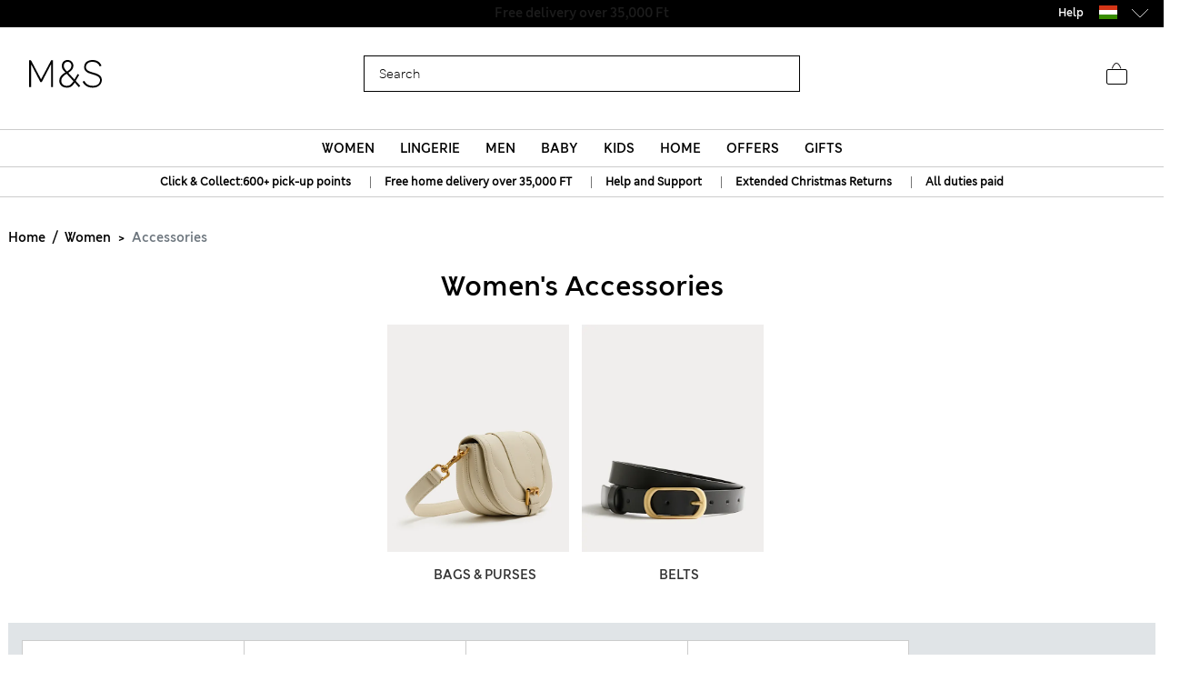

--- FILE ---
content_type: text/html;charset=UTF-8
request_url: https://www.marksandspencer.com/hu/l/women/accessories/
body_size: 142483
content:
<!DOCTYPE html>
<html lang="en-hu" class="page-loading" data-top-route="Search">
<head>

<style>
    @media only screen and (min-width: 1024px) , (display-mode: fullscreen), (display-mode: standalone) {
        @keyframes page-loaded-0 {
            0% { transform: scaleX(0.01); }
            10% { transform: scaleX(0.02); }
            20% { transform: scaleX(0.04); }
            30% { transform: scaleX(0.05); }
            40% { transform: scaleX(0.06); }
            50% { transform: scaleX(0.07); }
            60% { transform: scaleX(0.07); }
            70% { transform: scaleX(0.08); }
            80% { transform: scaleX(0.09); }
            90% { transform: scaleX(0.9); }
            100%{ transform: scaleX(1); }
        }
        @keyframes page-loaded-25 {
            0% { transform: scaleX(0.2); }
            15% { transform: scaleX(0.23); }
            20% { transform: scaleX(0.26); }
            25% { transform: scaleX(0.29); }
            30% { transform: scaleX(0.32); }
            35% { transform: scaleX(0.35); }
            40% { transform: scaleX(0.37); }
            45% { transform: scaleX(0.40); }
            50% { transform: scaleX(0.43); }
            55% { transform: scaleX(0.46); }
            60% { transform: scaleX(0.49); }
            65% { transform: scaleX(0.52); }
            70% { transform: scaleX(0.55); }
            75% { transform: scaleX(0.58); }
            80% { transform: scaleX(0.61); }
            85% { transform: scaleX(0.94); }
            95% { transform: scaleX(0.97); }
            100%{ transform: scaleX(1); }
        }
        @keyframes page-loaded-75 {
            0% { transform: scaleX(0.6); }
            25% { transform: scaleX(0.65); }
            50% { transform: scaleX(0.7); }
            75% { transform: scaleX(0.75); }
            80% { transform: scaleX(0.8); }
            85% { transform: scaleX(0.9); }
            90%{ transform: scaleX(1); }
            100%{ transform: scaleX(1); }
        }
        .page-loader {
            position: relative;
            z-index: 1029;
            width: 100%;
            background-color: #fff;
        }
        @media only screen and (min-width: 1280px) {
            .page-loader {
                border-bottom: 1px solid #ccc;
            }
        }
        
        .loading-animation {
            position: relative;
            height: 2px;
            overflow: hidden;
            transform-origin: left;
            transition: transform 1s;
            background-color: #000;
        }
        .unloading .loading-animation {
            transform: scaleX(0);
            animation: page-loaded-0 10s infinite;
        }
        .loading .loading-animation {
            transform: scaleX(0.7);
            animation: page-loaded-75 15s infinite;
        }
    }
</style>


<script type="text/javascript" src="https://www.marksandspencer.com/public/78691858da629ac6f7a162ea10263e70bc001213761b" async ></script><script>
    // CustomEvent polyfill
    (function () {
        if (typeof window.CustomEvent === 'function') return false;

        function CustomEvent(event, params) {
            params = params || { bubbles: false, cancelable: false, detail: undefined };
            var evt = document.createEvent('CustomEvent');
            evt.initCustomEvent(event, params.bubbles, params.cancelable, params.detail);
            return evt;
        }
        CustomEvent.prototype = window.Event.prototype;
        window.CustomEvent = CustomEvent;
    })();

    // Promise Polyfill
    if (!window.Promise) {
        var promisePolyfill = document.createElement('script');
        promisePolyfill.onload = function() {
            document.dispatchEvent(new CustomEvent('polyfill:promise.loaded', { bubbles: true}));

            // Fetch Polyfill
            if (!window.fetch) {
                var fetchPolyfill = document.createElement('script');
                fetchPolyfill.onload = function() {
                    document.dispatchEvent(new CustomEvent('polyfill:fetch.loaded', { bubbles: true}));
                };
                fetchPolyfill.src = "/on/demandware.static/Sites-mandslondon-Site/-/en_HU/v1768525232409/lib/whatwg-fetch@3.6.2-polyfill.umd.js";
                document.head.appendChild(fetchPolyfill);
            }
        };
        promisePolyfill.src = "/on/demandware.static/Sites-mandslondon-Site/-/en_HU/v1768525232409/lib/promise-polyfill@8.2.0.min.js";
        document.head.appendChild(promisePolyfill);
    }
</script>

<meta charset=UTF-8>
<meta http-equiv="x-ua-compatible" content="ie=edge">
<meta name="viewport" content="width=device-width, initial-scale=1.0, maximum-scale=12.0, user-scalable=yes, shrink-to-fit=no">



<script>
    window.staticPath = `/on/demandware.static/Sites-mandslondon-Site/-/en_HU/v1768525232409/js/`;
    (function() {
        var $html = document.querySelector('html');
        window.isMobileViewport = window.matchMedia('(max-width: 1023px)').matches ? true : false;


        // PWA: add attribute on <html> tag if it PWA is installed for iOS
        if (window.matchMedia('(display-mode: fullscreen)').matches ||
            window.matchMedia('(display-mode: standalone)').matches ||
            window.navigator.standalone) {
                $html.setAttribute('standalone', 'true');
                window.isStandalonePWA = true;
        }

        window.isIOS = /iPad|iPhone/i.test(navigator.userAgent) || (navigator.platform === 'MacIntel' && navigator.maxTouchPoints > 1);
        window.isIOS && $html.setAttribute('iosdevice', 'true');
    })();
</script>

<script>
    var firstDecoupleCall = (function() {
        var rawRouteName = "Search-Show";
        var sanitizeRoutenameFinal = encodeURIComponent(rawRouteName?.toString());
        var ajaxCall = '/on/demandware.store/Sites-mandslondon-Site/en_HU/AppState-Header'+"?routeName="+ sanitizeRoutenameFinal;
        fetch(ajaxCall, {
            headers: {
            'Content-Type': 'application/json'
            },
            credentials: 'include',
            mode: 'no-cors'
        }).then(function(response) {
            return response.json();
        }).then(function(data) {
            window.isLoggedIn = data.isUserAuthenticated;
            window.isSoftlogin = data.isSoftlogin;
            window.shouldNewsletterPopupShow = data.shouldNewsletterPopupShow;
            window.trackingJSONObject = window.trackingJSONObject || {};
            window.trackingJSONObject.genericData = data.genericData;
            window.tracking_consent = data.tracking_consent;
            window.isPDPImageABTestVariant = data.isPDPImageABTestVariant;
            window.abTestList = data.abTestList;
            window.cartCount = data.cartCount;
            window.cartTotal = data.basketTotal;
            window.signinNewHTML = data.userState.signinNewHTML ;
            window.signinMenuHTML = data.userState.signinMenuHTML;
            window.signinMobileHTML = data.userState.signinMobileHTML;
            window.signinOldHTML = data.userState.signinOldHTML;
            window.wishlistHTML = data.wishlistHTML;
            window.collectScriptData = JSON.stringify(data.collectScriptData);
            window.bazarVoice = data.bv;
            window.isFhPDPRecommendationABTestEnabled = data.isFhPDPRecommendationABTestEnabled;
            window.isSparksMemberActive = data.isSparksMemberActive;
            window.isSparksJourney = data.isSparksJourney;
            window.isFhPLPRecommendationABTestEnabled = data.isFhPLPRecommendationABTestEnabled;
            window.isPDPRecommendationsSwapABTestEnabled = data.isPDPRecommendationsSwapABTestEnabled;
            window.sparksPromotionsCount = data.sparksPromotionsCount;
            window.isFhDLPRecommendationABTestEnabled = data.isFhDLPRecommendationABTestEnabled;
            window.isFhNSRRecommendationABTestEnabled = data.isFhNSRRecommendationABTestEnabled;
            window.isFhHomePageRecommendationABTestEnabled = data.isFhHomePageRecommendationABTestEnabled;
            window.isNewConsentBannerEnable = data.isNewConsentBannerEnable;
            window.cartItemCount = data.cartItemCount;
            window.isStoreOffersABTestEnabled = data.isStoreOffersABTestEnabled;
            window.isStorePageOfferLocale = data.isStorePageOfferLocale;
            window.enableMultipleFilterSelectionOnPLP = data.enableMultipleFilterSelectionOnPLP;
            window.isCompleteTheLookABTest = data.isCompleteTheLookABTest;
            window.isColorSearchMagnifyGlassABTestEnable = data.isColorSearchMagnifyGlassABTestEnable;
            window.showMarketingPopup = data.showMarketingPopup;
            window.isUniversalModuleBottomLayoutEnabled = data.isUniversalModuleBottomLayoutEnabled;
            window.showOfferPopup = data.showOfferPopup;
            window.isATBFreeDeliveryRecommenderABTestEnabled = data.isATBFreeDeliveryRecommenderABTestEnabled;
        }).then(function() {
            document.dispatchEvent(new CustomEvent('decouple:set.session', { bubbles: true}));
            window.isDecoupleSessionSet = true;
        }).catch(function (e) {
            console.error('Error in AppState-Header AJAX request'+ e);
        });
    });

    if (!window.fetch) {
        document.addEventListener("polyfill:fetch.loaded", function() {
            firstDecoupleCall();
        });
    } else {
        firstDecoupleCall();
    }
</script>


    <title>
        Women's Accessories | Bags, Belts & Sunglasses | M&S HU
    </title>

<style>
    html,body,div,span,iframe,a,img,ul,li,fieldset,form,label,header,menu,nav{margin:0;padding:0;border:0;font:inherit;vertical-align:baseline}*{-webkit-box-sizing:border-box;box-sizing:border-box}header,menu,nav,section{display:block}html,body{font-size:16px}body{line-height:1.5em}ol,ul{list-style:none}ol,ul,dl{margin:0}svg[hidden],iframe{display:none}body[data-route-name="Checkout"] iframe{display:block}button{outline:none;border:none;margin:0;padding:0;cursor:pointer}a,p,span,input{font-size:14px}


    body{font-family:"ms-london-w04-regular"}.header-tertiary{background-color:#000;color:#000;font-family:"ms-london-w-semi-bold";font-size:.875rem;font-weight:500;max-height:1.875rem}.header-tertiary .content{padding:.25rem 0}.header-tertiary .content>a{white-space:nowrap}.header-tertiary .country-selector{font-size:0}.header-tertiary .find-stores{margin-top:4px;text-align:right}.header-tertiary .find-stores .store-locater{color:#fff;padding:0 10px 0 0}.dropdown-menu{display:none}.green-dot{position:absolute;width:1rem;height:1rem;border-radius:50%;background:#bdd755;top:-.125rem;right:-.375rem;display:-webkit-inline-box;display:-ms-inline-flexbox;display:inline-flex;-webkit-box-pack:center;-ms-flex-pack:center;justify-content:center;-webkit-box-align:center;-ms-flex-align:center;align-items:center;vertical-align:middle;font-weight:600;font-size:.625rem;font-family:"ms-london-w-semi-bold";line-height:1}@media (max-width: 1023px){.header-banner.override .find-stores .store-locater{display:none}.green-dot.wishlist-quantity{top:.1875rem;right:0}.navOld .navbar-header{height:3.4375rem}.header-locale{width:10%;visibility:hidden;overflow-x:hidden}.header-offer-banner{width:80%}}.logo-small{height:3.125rem}.logo-large{height:2.8125rem}.navOld .minicart{top:.25rem}.navOld .user-icon .green-dot{top:.25rem;left:.8125rem}.navOld .brand-logo{-webkit-box-align:start;-ms-flex-align:start;align-items:flex-start;margin-top:8px;margin-left:1.875rem}.navOld .brand-logo img{margin:0 auto;max-width:60px;height:48px}.navOld .wishlist{margin-right:.3125rem;min-width:2.5rem}.navOld .wishlist .user-message{margin-top:-.25rem}.navOld .navbar-header{position:relative;padding:.3125rem 0 0}.navOld .navbar-header .login-icon .svg-icon{width:2.5rem;height:2.5rem}.navOld .navbar-header .login-icon .svg-icon .green-dot{top:.3125rem;left:1.25rem}.navOld .navbar-header .h-icon-txt{font-size:.625rem;color:#000;font-family:"ms-london-w04-regular"}.navOld .navbar-header .minicart-total a{text-decoration:none;min-width:2.75rem}.navOld .navbar-header .header-user-icons .h-icon-txt{position:relative}.navOld .navbar-header .header-user-icons .svg-icon{margin-top:.1875rem}.navOld .navbar-toggler{-webkit-appearance:none;-moz-appearance:none;appearance:none;border:0;background:none}.navOld .navbar-toggler .svg-icon{width:2.5rem;height:2.5rem}.navOld .navbar-toggler .h-icon-txt{position:relative;top:-.5rem;line-height:22px}.navOld .sign-in{display:none}.bag-old.svg-icon{width:2.5rem;height:2.5rem;margin-top:-.625rem !important;position:relative}.bag-old.svg-icon .green-dot{right:-.1875rem;top:.125rem}.newHeader{-webkit-box-align:center;-ms-flex-align:center;align-items:center;padding-right:2rem;padding-left:2rem;height:6.5rem}.newHeader .user-icon{display:none}.minicart-link,.user.login-icon{position:relative}.bag-outlined,.wishlist-icon.svg-icon{width:2.5rem;height:2.5rem}.user-icon{width:1.5625rem}.page-header-navigation.new-header-enabled{border-bottom:.0625rem solid #ccc}.page-header-navigation .account-cnt{display:none}.page-header-navigation .account-cnt.show{display:block}.page-header-navigation .site-search{position:relative;margin:.75rem auto .9375rem;z-index:1032;width:100%;padding:0 .5rem}@media (min-width: 768px) and (max-width: 1024px){.page-header-navigation .site-search{width:26rem}}@media (min-width: 1024px){.page-header-navigation .site-search{width:31rem}}.page-header-navigation .site-search .is-invalid ~ .top-search-submit{display:none}.page-header-navigation .site-search .search-field{width:100%;border:1px solid #000;border-radius:0;-webkit-box-sizing:border-box;box-sizing:border-box;color:#000;height:2.5rem;padding:.6875rem 5rem .6875rem 1rem;font-size:16px}.page-header-navigation .site-search .search-field.is-invalid{border:.0625rem solid #ea122a}.page-header-navigation .site-search .search-field::-webkit-input-placeholder{color:#000;opacity:1}.page-header-navigation .site-search .search-field::-moz-placeholder{color:#000;opacity:1}.page-header-navigation .site-search .search-field:-ms-input-placeholder{color:#000;opacity:1}.page-header-navigation .site-search .search-field::-ms-input-placeholder{color:#000;opacity:1}.page-header-navigation .site-search .search-field::placeholder{color:#000;opacity:1}.page-header-navigation .site-search .search-field:focus{-webkit-box-shadow:none;box-shadow:none}.page-header-navigation .site-search .search-field:focus::-webkit-input-placeholder{color:transparent}.page-header-navigation .site-search .search-field:focus::-moz-placeholder{color:transparent}.page-header-navigation .site-search .search-field:focus:-ms-input-placeholder{color:transparent}.page-header-navigation .site-search .search-field:focus::-ms-input-placeholder{color:transparent}.page-header-navigation .site-search .search-field:focus::placeholder{color:transparent}.page-header-navigation .site-search .search-field::-ms-clear{display:none;width:0;height:0}.page-header-navigation .site-search ::-webkit-search-cancel-button{-webkit-appearance:none}.page-header-navigation .site-search ::-webkit-input-placeholder{padding-left:0;font-size:14px}.page-header-navigation .site-search ::-moz-placeholder{padding-left:0;font-size:14px}.page-header-navigation .site-search :-ms-input-placeholder{padding-left:0;font-size:14px}.page-header-navigation .site-search :-moz-placeholder{padding-left:0;font-size:14px}.page-header-navigation .site-search .icon-close-toggle{display:none}.page-header-navigation .site-search .icon-close-toggle .svg-icon{height:100%;width:100%}.page-header-navigation .site-search .search-submit-modifyColor{background-color:#bdd755;height:2.375rem;width:2.375rem}.page-header-navigation .site-search .search-submit-defaultColor{background-color:transparent;height:2rem;width:2rem;margin:.25rem;border:0}.page-header-navigation .site-search .top-search-submit{position:absolute;top:0;right:.5rem;-webkit-box-sizing:content-box;box-sizing:content-box}.page-header-navigation .site-search .top-search-submit.search-submit-modifyColor{top:.0625rem;right:.5625rem}.page-header-navigation .site-search .top-search-submit .search-icon{height:100%;width:100%}.page-header-navigation .site-search .top-search-submit .search-icon svg{height:100%}.page-header-navigation .site-search .top-search-submit .active-search-icon{display:none;padding:.3125rem}.page-header-navigation .site-search .top-search-submit .active-search-icon svg{fill:white}.page-header-navigation .site-search .icon-close-md{right:2.5rem;border:0;position:absolute;background-color:transparent;top:0;background-size:35% auto;height:2.5rem;width:2.5rem;opacity:1}.page-header-navigation .site-search .icon-close-md svg{width:100%;height:100%}.page-header-navigation .site-search form.ss-new--has-text .icon-close-toggle{display:inline-block}.page-header-navigation .site-search form.active .icon-close-toggle{display:inline-block}.page-header-navigation .site-search form.active .top-search-submit{background:#000;height:2rem;width:2rem;margin:.25rem}.page-header-navigation .site-search form.active .top-search-submit .search-icon{display:none}.page-header-navigation .site-search form.active .top-search-submit .active-search-icon{display:block}.page-header-navigation .site-search form.active .items div.row .name{margin-bottom:.313em}.page-header-navigation .site-search form.active .items div.row:hover{background-color:#ccc}.page-header-navigation .site-search form.active .top-suggestion-conatiner h3{margin:12px auto;font-size:16px;color:#000;font-family:"ms-london-w-semi-bold";text-transform:capitalize;text-align:center;line-height:1.63em}.page-header-navigation .site-search form.active .top-suggestion-conatiner .image-container{border:1px solid #ccc}.page-header-navigation .site-search form.active .top-suggestion-conatiner .pdp-brand{font-size:12px;margin:8px 0 0 0}.page-header-navigation .site-search form.active .top-suggestion-conatiner .pdp-link{margin-top:0}.page-header-navigation .site-search form.active .top-suggestion-conatiner .more-link{display:block;font-size:14px;font-family:"ms-london-w04-regular";line-height:1.86em;text-align:center;margin-bottom:16px}.page-header-navigation .site-search form.active .suggestions-wrapper{height:405px;position:absolute;width:100%;z-index:1}.page-header-navigation .ftr-link{display:none}.wishlist-icon{position:relative}.navAB{border-bottom:.0625rem solid #ccc}.navAB.new-header-enabled{display:none}.navAB .header-icons .h-icon-txt{display:none}.navAB .header-icons .user>a{text-decoration:none}.navAB .header-icons .user .user-account{width:2.5rem}.navAB .header-icons .user .user-account svg{width:2.5rem;height:2.5rem}.navAB .header-icons .sign-in{font-family:"ms-london-w-semi-bold";font-size:14px;line-height:24px;text-align:center;padding:0 8px;border-radius:12px;top:8px;color:black}.modal{display:none}@media only screen and (min-width: 1024px){.header-top-menu .navbar-nav{display:-webkit-box;display:-ms-flexbox;display:flex;margin:0 auto}.header-top-menu .nav-item{-webkit-box-flex:.5;-ms-flex-positive:.5;flex-grow:.5;text-align:center}.header-top-menu .nav-item>a{line-height:1.375rem;font-family:"ms-london-w-semi-bold";color:#000;text-transform:uppercase;font-size:.875rem;text-decoration:none;padding:.5625rem;display:block}.header-top-menu .nav-item a+a{display:none}.navOld{height:inherit}.navOld.new-header-enabled{display:none}.navOld .search{position:static}.navbar-nav .country-selector{display:none}.green-dot{top:.25rem;right:.125rem}.navAB.new-header-enabled{display:block}.header-locale{width:30%;display:-webkit-box;display:-ms-flexbox;display:flex;-webkit-box-pack:end;-ms-flex-pack:end;justify-content:flex-end}.header-offer-banner{width:40%}}@media only screen and (min-width: 1280px){.header-locale{width:25%;-webkit-box-pack:center;-ms-flex-pack:center;justify-content:center}.header-offer-banner{width:50%}}.cc-annouancment{font-size:14px;color:#fff;line-height:21px;display:inline-block;font-weight:bold;text-decoration:underline;-webkit-transform:translateY(-.0625rem);transform:translateY(-.0625rem)}.header-banner .content p{margin-top:0}@media (min-width: 992px){.d-lg-none{display:none !important}.container.gnav-container{visibility:hidden;-webkit-transition:all 1s ease;transition:all 1s ease}.new-header-enabled .full-width-container{max-width:60.9375rem;margin:0 auto;padding:0 .5rem;-webkit-transition:all 1s ease;transition:all 1s ease}.new-header-enabled .full-width-container .newHeader{margin-bottom:.5rem}.header-top-menu-gnav .bg-inverse .navbar-nav .nav-link{padding:.5625rem .85rem;text-transform:uppercase;background:#fff;font-size:.875rem}.header-locale .col-md-8{-webkit-box-flex:0;-ms-flex:0 0 66.66667%;flex:0 0 66.66667%;max-width:66.66667%}.header-banner.override .select-country-locales{padding-top:.125rem}.header-banner.override .country-selector .flag-icon{height:.9375rem;position:relative;display:inline-block;width:1.33333em;line-height:1em}.country-locale-desktop{font-style:normal;font-weight:600;font-size:.75rem;line-height:1rem;text-align:left;color:#000;top:.35rem;text-transform:capitalize;margin-left:.75rem}}@media (min-width: 1200px){.container{max-width:1278px}}html[standalone="true"][iosdevice="true"] .ham-menu-icon .h-icon-txt,html[standalone="true"][iosdevice="true"] .navbar-header .user-message,html[standalone="true"][iosdevice="true"] .minicart-link .count-container{display:none}html[standalone="true"][iosdevice="true"] [data-route-name="Home"] .back-button-icon-container{display:none}html[standalone="true"][iosdevice="true"] body:not([data-route-name="Home"]) .header-banner,html[standalone="true"][iosdevice="true"] body:not([data-route-name="Home"]) .brand-logo{display:none}html[standalone="true"][iosdevice="true"] body:not([data-route-name="Home"]) .back-button-icon-container{display:block}html[standalone="true"][iosdevice="true"] body[data-route-name="Checkout"] .brand-logo{display:block}html[standalone="true"]:not([data-top-route="Home"]) .header-banner{display:none}html[standalone="true"]:not([data-top-route="Home"]).page-loading{border:0}html[standalone="true"]:not([data-top-route="Home"]).page-loading::after{top:0}html[standalone="true"] .sticky-header-container,html[standalone="true"] .checkout-header-container{position:sticky;position:-webkit-sticky;top:0;z-index:1030;background:#fff}.cookie-consent-modal{background:#fff;position:sticky;bottom:0;padding:16px;-webkit-box-shadow:0 4px 13px 0 #393939;box-shadow:0 4px 13px 0 #393939;display:none;-webkit-box-orient:vertical;-webkit-box-direction:normal;-ms-flex-flow:column nowrap;flex-flow:column nowrap;-webkit-box-align:center;-ms-flex-align:center;align-items:center;-webkit-box-pack:justify;-ms-flex-pack:justify;justify-content:space-between;z-index:1112}.cookie-consent-modal .description p{color:#333;font-family:"ms-london-w-regular";font-size:12px;line-height:20px}.cookie-consent-modal .description p a{font-size:12px}.cookie-consent-modal button{background:#bdd755;height:48px;color:#333;font-family:"ms-london-w-semi-bold";font-size:16px;line-height:28px;text-align:center;border:none;width:100%;cursor:pointer}@media (min-width: 768px){.cookie-consent-modal{padding:24px;-webkit-box-orient:horizontal;-webkit-box-direction:normal;-ms-flex-flow:row nowrap;flex-flow:row nowrap}.cookie-consent-modal .description{padding-right:24px}.cookie-consent-modal .description p{font-size:14px;line-height:24px;margin:0}.cookie-consent-modal .description p a{font-size:14px}.cookie-consent-modal button{max-width:194px}}@media (min-width: 1280px){.cookie-consent-modal .description p{line-height:24px}.new-header-enabled .full-width-container{max-width:80.875rem}.container.gnav-container{visibility:hidden;-webkit-transition:all 1s ease;transition:all 1s ease}}.header-top-menu-gnav .bg-inverse .dropdown-item.gnav-customer-link{padding:0;background-color:#f5f5f5}.header-top-menu-gnav .bg-inverse .dropdown-item.gnav-customer-link .cust-nav-links{padding:1rem;background-color:#f5f5f5}.header-top-menu-gnav .bg-inverse .dropdown-item.gnav-customer-link .cust-nav-links li.dropdown-item.customerlinks{width:100%;padding:.25rem .5rem .25rem 0;margin:.125rem .5rem .125rem 0}.header-top-menu-gnav .bg-inverse .dropdown-item.gnav-customer-link .cust-nav-links li.dropdown-item.customerlinks a{display:-webkit-box;display:-ms-flexbox;display:flex;-webkit-box-align:center;-ms-flex-align:center;align-items:center}.header-top-menu-gnav .bg-inverse .dropdown-item.gnav-customer-link .cust-nav-links li.dropdown-item.customerlinks a .svg-icon.link-icon{height:2.5rem;width:2.5rem;margin-right:.5rem;margin-left:-.5rem}.header-top-menu-gnav .bg-inverse .dropdown-item.gnav-customer-link .cust-nav-links li.dropdown-item.customerlinks a .user-message.link-text{font-family:"ms-london-w-regular";line-height:1.75rem;white-space:normal}.header-top-menu-gnav .bg-inverse .dropdown-item.gnav-customer-link .cust-nav-links li.dropdown-item.customerlinks:first-child{margin:0 0 .125rem 0}.header-top-menu-gnav .bg-inverse .dropdown-item.gnav-customer-link .cust-nav-links li.dropdown-item.customerlinks:last-child{margin:.125rem 0 0 0}.cust-nav-links li:active a.cust-link:not([href]):not([tabindex]){color:#000}@media (min-width: 1024px){.header-top-menu-gnav .bg-inverse .dropdown-item.gnav-customer-link{display:none !important}}.country-nav-container{min-height:3.625rem}@media (max-width: 576px){.country-nav-container{min-height:5.25rem}}.help-nav-container .help-cnt{display:none}.help-links-cnt{display:none}.header-search-container{display:none}@media (max-width: 767px){.new-mobile-header{padding-bottom:.25rem}.new-mobile-header .header-icons-left-cnt,.new-mobile-header .header-icons-right-cnt{width:33%}.new-mobile-header .header-top-icons .new-header-enabled{max-width:4.6875rem}.new-mobile-header .navOld .brand-logo{margin:.25rem auto}.new-mobile-header .navOld .header-search-icon .svg-icon{height:2.5rem;width:2.5rem}.new-mobile-header .navOld .navbar-header .header-user-icons .green-dot{top:.5rem;left:1.25rem}.new-mobile-header .navOld .navbar-header .header-user-icons .minicart-link .green-box{top:.875rem;left:.625rem;height:1.0625rem}.new-mobile-header .navOld .navbar-header .h-icon-txt{display:none}.new-mobile-header .navOld .navbar-header .wishlist{min-width:2rem;margin:.125rem 0}.new-mobile-header .navOld .navbar-header .wishlist .green-dot{top:.3125rem;left:1.375rem}.new-mobile-header .navOld .navbar-header .minicart .svg-icon,.new-mobile-header .navOld .navbar-header .wishlist .svg-icon,.new-mobile-header .navOld .navbar-header .login-icon .svg-icon{height:2.5rem;width:2.5rem}.new-mobile-header .navOld .navbar-header .minicart-total a{min-width:1.5rem;margin-top:.25rem}}


    .d_flex{display:-webkit-box;display:-ms-flexbox;display:flex}.flex-1{-webkit-box-flex:1;-ms-flex:1;flex:1;max-width:100%}.l-h-1{line-height:1}.text-align-center{text-align:center}.flex-basis-10{-ms-flex-preferred-size:10%;flex-basis:10%}.flex-basis-80{-ms-flex-preferred-size:80%;flex-basis:80%}.flex-basis-100{-ms-flex-preferred-size:100%;flex-basis:100%}.left-align-content{-webkit-box-pack:start;-ms-flex-pack:start;justify-content:flex-start}.right-align-content{-webkit-box-pack:end;-ms-flex-pack:end;justify-content:flex-end}.j-c-space-btw{-webkit-box-pack:justify;-ms-flex-pack:justify;justify-content:space-between}.j-c-center{-webkit-box-pack:end;-ms-flex-pack:end;justify-content:flex-end}.a-i-center{-webkit-box-align:center;-ms-flex-align:center;align-items:center}.a-i-flex-start{-webkit-box-align:start;-ms-flex-align:start;align-items:flex-start}.full-width-container{max-width:79.875rem;margin:0 auto;padding:0 .5rem}.svg-icon{display:inline-block;width:1.875rem}.svg-icon svg{vertical-align:middle}.width-63{width:3.9375rem}.width-40{width:2.5rem}.width-80{width:5rem}.width-264{width:16.5rem}.flex-column-ele{-webkit-box-orient:vertical;-webkit-box-direction:normal;-ms-flex-direction:column;flex-direction:column}.hide-element,.d-none{display:none}.blk-ele{display:block}.z-1034{z-index:1034}.text-center{text-align:center}.img-fluid{max-width:100%;height:auto}@media only screen and (min-width: 1024px){.lg-vw-show{display:block}.lg-vw-hide{display:none}}@media only screen and (max-width: 1023px){.sm-vw-show{display:block}.sm-vw-hide{display:none}}.breadcrumb{display:-webkit-box;display:-ms-flexbox;display:flex;-ms-flex-wrap:wrap;flex-wrap:wrap;padding:.75rem 1rem;margin-bottom:1rem;list-style:none;background-color:#e9ecef;border-radius:.25rem}.breadcrumb-item+.breadcrumb-item{padding-left:.5rem}.breadcrumb-item+.breadcrumb-item::before{float:left;padding-right:.5rem;color:#6c757d;content:"/"}.breadcrumb-item+.breadcrumb-item:hover::before{text-decoration:underline}.breadcrumb-item+.breadcrumb-item:hover::before{text-decoration:none}.breadcrumb-item.active{color:#6c757d}html>body{opacity:1 !important}.container{width:100%;padding-right:.9375rem;padding-left:.9375rem;margin-right:auto;margin-left:auto}.container .breadcrumb{padding:1rem 0;margin-bottom:0;background:transparent;border-radius:0;border-bottom:none}@media (max-width: 1023px){.page-breadcrumbs-top{margin:0 !important}}.page-breadcrumbs-top .breadcrumb{padding:8px 0}@media (max-width: 767px){.page-breadcrumbs-top .breadcrumb{padding:1rem .5rem}}@media (min-width: 768px) and (max-width: 1023px){.page-breadcrumbs-top .breadcrumb{padding:0 1.5rem 1rem 2.5rem}}.page-breadcrumbs-top .breadcrumb .breadcrumb-item{padding:0}.page-breadcrumbs-top .breadcrumb .breadcrumb-item::before{color:#000;font-weight:bold;padding:0 .5rem}.page-breadcrumbs-top .breadcrumb .breadcrumb-item>a{font-family:"ms-london-w-semi-bold"}.page-breadcrumbs-top .breadcrumb .breadcrumb-item:last-child{font-size:14px;line-height:24px;font-family:"ms-london-w-semi-bold";color:#6c757d}.page-breadcrumbs-top .breadcrumb .breadcrumb-item:last-child::before{content:">"}.container.new-breadcrumb .breadcrumb.new{padding:.5rem 0 .5rem 0}.product-breadcrumb-new .breadcrumb.new.desktopView .breadcrumb-item+.breadcrumb-item::before{color:#333}.product-breadcrumb-new .breadcrumb.new.mobileView .breadcrumb-item a::before{background:url("/on/demandware.static/Sites-mandslondon-Site/-/default/dwe1314693/images/icons/atom-control-checvron-small.svg") no-repeat scroll center center;content:"";width:1.5rem;height:1.5rem;float:left;display:block}.product-breadcrumb-new .breadcrumb.new .breadcrumb-item{display:-webkit-box;display:-ms-flexbox;display:flex;padding:.5rem 0 .5rem 0}.product-breadcrumb-new .breadcrumb.new .breadcrumb-item a{font-size:12px;color:#333;font-weight:400;font-family:"ms-london-w-semi-bold"}.product-breadcrumb-new .breadcrumb.new .breadcrumb-item.product-name{font-size:12px;color:#6e6e6e;font-family:"ms-london-w-semi-bold"}.product-breadcrumb-new .breadcrumb.new .breadcrumb-item.product-name::before{content:">"}.product-breadcrumb-new .breadcrumb.new .breadcrumb-item::before{float:unset;font-family:"ms-london-w-semi-bold";font-size:12px;padding:0 .5rem}.product-breadcrumb-new .breadcrumb.new .back_btn{display:inline-block;padding-top:.5rem;font-family:"ms-london-w-semi-bold";text-decoration:underline;font-size:12px;font-weight:600}.product-breadcrumb-new .breadcrumb.new .back_btn span{cursor:pointer;font-size:12px}.product-breadcrumb-new .breadcrumb.new .back_btn span::before{display:inline-block;padding:0 .5rem;content:"<";font-family:"ms-london-w-semi-bold"}.product-breadcrumb-new .breadcrumb.new .back_btn::after{display:inline-block;content:"|";padding:0 .5rem}@media (min-width: 768px){.product-breadcrumb-new .breadcrumb.new.mobileView{display:none}}@media (min-width: 992px) and (max-width: 1023px){.container.new-breadcrumb{max-width:100% !important;padding-left:0}}@media (max-width: 1023px){.container.new-breadcrumb{max-width:100% !important;padding-left:0}.container.new-breadcrumb .col-12{padding-left:1rem}}@media (max-width: 767px){.container.new-breadcrumb .col-12{padding-left:.5rem}.product-breadcrumb-new .breadcrumb.new.desktopView{display:none}}@media (min-width: 1024px){.container.new-breadcrumb .breadcrumb{padding:1rem 0}.container.new-breadcrumb .col-12{padding-left:.625rem}.product-breadcrumb-new .breadcrumb.new .breadcrumb-item a{font-size:12px}}@media (max-width: 1200px) and (min-width: 1024px){.container.new-breadcrumb{max-width:100% !important}}@media (min-width: 1200px){.d-xl-block{display:block !important}.container{max-width:1140px}}


</style>


    <style>
        .row{display:-webkit-box;display:-ms-flexbox;display:flex;-ms-flex-wrap:wrap;flex-wrap:wrap}.col{-ms-flex-preferred-size:0;flex-basis:0;-webkit-box-flex:1;-ms-flex-positive:1;flex-grow:1;max-width:100%}.col-2{-webkit-box-flex:0;-ms-flex:0 0 16.66667%;flex:0 0 16.66667%;max-width:16.66667%}#country-selector-cnt .d-none{display:none}.sort-order-dropdown .filter-dropdown::after{content:"";border:0;background:url("/on/demandware.static/Sites-mandslondon-Site/-/default/dwe9099369/images/icons/arrow-down.png") no-repeat #fff;width:18px;height:18px;position:absolute;right:10px;top:16px;background-size:100%;z-index:0;pointer-events:none;color:#fff}.sort-order-dropdown .filter-dropdown label{font-family:"ms-london-w-regular"}.sort-order-dropdown select{border:none;border-bottom:2px solid #000;height:47px;border-radius:0;margin-top:-1px;font-family:"ms-london-w-semi-bold";-webkit-appearance:none;-moz-appearance:none;appearance:none}.sort-order-dropdown select.custom-select{-webkit-box-shadow:none;box-shadow:none;color:#000;padding-right:38px}.fit-finder-plp{height:45px;overflow:hidden;display:table;margin:0 auto}@media (max-width: 991px){.sort-order-dropdown label{display:none}.sort-order-dropdown .filter-results{width:145px;padding:10px 11px 10px 12px;font-weight:bold}.sort-order-dropdown .filter-results::after{border:0;background:url("../images/icons/arrow-right-white.png") no-repeat;width:11px;height:26px;position:absolute;right:10px;top:12px;background-size:100%;content:""}.sort-order-dropdown select{min-width:194px}}@media (min-width: 768px){.col-md-12{-webkit-box-flex:0;-ms-flex:0 0 100%;flex:0 0 100%;max-width:100%}}.plp-seo-container{max-width:44.5rem;text-align:center;margin:0 auto;overflow-x:hidden}.plp-header-description{text-align:center}.plp-header-description h1{font-size:30px;font-family:"ms-london-w-semi-bold";color:#000}.plp-header-description .plp-cat-description .content{line-height:20px;font-size:14px;font-family:"ms-london-w-regular";color:#333;margin:0}.plp-header-description .plp-cat-links{margin:1rem 0 1rem}.plp-header-description .plp-cat-links a{display:inline-block;margin-right:1.125rem;font-size:14px;font-family:"ms-london-w-semi-bold";text-decoration:underline;text-transform:uppercase;color:#333}.plp-header-description .plp-cat-links a:nth-of-type(1n+4){display:none}@media (min-width: 1024px){.plp-header-description .plp-read-more.mobileOnly{display:none}}.plp-header-description .plp-cat-description.desktopOnly{display:none}.plp-header-description .plp-cat-content{display:-webkit-box;display:-ms-flexbox;display:flex;-webkit-box-pack:center;-ms-flex-pack:center;justify-content:center;padding:2rem 0}.plp-header-description .plp-cat-content .plp-cat-item{margin-right:1rem}@media (min-width: 768px){.plp-header-description .plp-cat-content .plp-cat-item{margin-right:1.5rem}.plp-header-description .plp-cat-content .plp-cat-item:nth-of-type(1n+5){margin-right:0}}@media (max-width: 1023px){.plp-header-description .plp-cat-content .plp-cat-item:nth-of-type(1n+5){display:none}.plp-header-description .plp-cat-content .plp-cat-item:nth-of-type(1n+4){margin-right:0}}@media (max-width: 767px){.plp-header-description .plp-cat-content .plp-cat-item:nth-of-type(1n+4){display:none}.plp-header-description .plp-cat-content .plp-cat-item:nth-of-type(1n+3){margin-right:0}}.plp-header-description .plp-cat-content .plp-cat-item a{text-decoration:none}.plp-header-description .plp-cat-content .plp-cat-item a img{width:4.75rem;height:6.125rem}@media (min-width: 768px){.plp-header-description .plp-cat-content .plp-cat-item a img{width:9rem;height:11.625rem}}@media (min-width: 1024px){.plp-header-description .plp-cat-content .plp-cat-item a img{width:9.8125rem;height:12.75rem}}@media (min-width: 1280px){.plp-header-description .plp-cat-content .plp-cat-item a img{width:11.875rem;height:15.4375rem}}.plp-header-description .plp-cat-content .plp-cat-item a .plp-cat-link{font-family:"ms-london-w-semi-bold";color:#000;font-size:12px;line-height:14px;margin-top:.5rem;text-transform:uppercase;text-decoration:none}@media (min-width: 768px){.plp-header-description .plp-cat-content .plp-cat-item a .plp-cat-link{font-size:14px;line-height:18px;margin-top:1rem}}.plp-header-description .hidden-element{display:none}.plp-header-description h2{font-size:24px;font-weight:600;line-height:26px;margin:0 0 6px}.plp-header-description .plp-read-more{display:block !important;margin-bottom:4px}.plp-header-description .plp-read-more .read-more{font-size:14px;font-weight:600;color:#757575;text-decoration:underline;font-family:"ms-london-w-regular"}.plp-header-description .plp-read-more.no-description{display:none !important}@media (max-width: 767px){.plp-header-description .plp-cat-link{width:4.75rem}}.sort-fitler-results{margin-top:10px;margin-bottom:12px;line-height:34px;font-family:"ms-london-w-semi-bold"}.sort-fitler-results .filters-count-result span{font-size:16px}@media (min-width: 576px){.col-sm-4{-webkit-box-flex:0;-ms-flex:0 0 33.33333%;flex:0 0 33.33333%;max-width:33.33333%}}.search-banner .plp-seo-container .plp-cat-content-wrapper{display:-webkit-box;display:-ms-flexbox;display:flex;max-height:25rem}.search-banner .plp-seo-container .plp-cat-content-wrapper .plp-carousel-prev .svg-icon,.search-banner .plp-seo-container .plp-cat-content-wrapper .plp-carousel-next .svg-icon{width:0}.search-banner .plp-seo-container .plp-cat-content-wrapper .plp-cat-content-item{padding:1rem 0 1.0625rem 0}.search-banner .plp-seo-container .plp-cat-content-wrapper .plp-cat-content-item .plp-owl-carousel{display:-webkit-box;display:-ms-flexbox;display:flex}.search-banner .plp-seo-container .plp-cat-content-wrapper .plp-cat-content-item .plp-cat-item{max-height:25rem;width:20%;-ms-flex-negative:0;flex-shrink:0}@media (min-width: 768px) and (max-width: 1023px){.search-banner .plp-seo-container .plp-cat-content-wrapper .plp-cat-content-item .plp-cat-item{width:22.5%}}@media (max-width: 767px){.search-banner .plp-seo-container .plp-cat-content-wrapper .plp-cat-content-item .plp-cat-item{width:28.3%}}.search-banner .plp-seo-container .plp-cat-content-wrapper .plp-cat-content-item .plp-cat-item .plp-cat-image{max-height:15.625rem;max-width:12.5rem}.search-banner .plp-seo-container .plp-cat-content-wrapper .plp-cat-content-item .owl-loaded .plp-cat-item{width:auto}@media (min-width: 1024px){.top-filters-psp .fliter-side-panel{min-height:5.125rem;background:#e0e4e7}.top-filters-psp .fliter-side-panel .mobileFilter{display:none}.top-filters-psp .fliter-side-panel .selected-filters-side-panel{width:auto !important}.sort-fitler-results .mobileFilter{display:none}}@media (max-width: 1023px){.sort-fitler-results .filters-count-result .desktopFilter{display:none}}.container.fullWidth{max-width:100%}.container.fullWidth #product-search-results .filters-psp-mns{max-width:100%;padding:0 .125rem}.container.fullWidth .refinement-list:nth-of-type(1){margin-left:.5rem}.container.fullWidth .refinement-list:nth-of-type(2){margin-right:.5rem}@media screen and (min-width: 768px){.container.fullWidth #product-search-results .filters-psp-mns{padding:0 .625rem}.container.fullWidth .refinement-bar-AB .nav-refinement-bar{max-width:100%}}@media screen and (min-width: 992px){.container.fullWidth .filter-dropdown{margin-right:.625rem}}@media screen and (min-width: 1024px){.container.fullWidth #product-search-results .filters-psp-mns{background:#fff;max-width:60rem}.container.fullWidth span.desktopFilter{padding-left:.125rem}}@media screen and (min-width: 1200px){.container.fullWidth #product-search-results .filters-psp-mns{max-width:79.875rem}}


    </style>






 

    <meta name="description"
        content="Discover our versatile collection of women's accessories that features everything from bags, belts and sunglasses, to hats, gloves and scarves at M&amp;S HU Hungary" />
    
    
        
        
        
            <meta name="robots" content="index,follow">
        
    



<link rel="icon" type="image/png" href="/on/demandware.static/Sites-mandslondon-Site/-/default/dw45975aba/images/favicons/favicon-96x96.png" sizes="96x96" />
<link rel="icon" type="image/png" href="/on/demandware.static/Sites-mandslondon-Site/-/default/dw4aea63c5/images/favicons/favicon-32x32.png" sizes="32x32" />
<link rel="icon" type="image/png" href="/on/demandware.static/Sites-mandslondon-Site/-/default/dwb13a96a2/images/favicons/favicon-16x16.png" sizes="16x16" />



    <link rel="canonical" href="https://www.marksandspencer.com/hu/l/women/accessories/" />









    
        









<link rel="alternate" hreflang="ar-SA" href="https://www.marksandspencer.com/sa/l/%D8%A7%D9%84%D9%86%D8%B3%D8%A7%D8%A1/%D8%A7%D9%84%D8%A5%D9%83%D8%B3%D8%B3%D9%88%D8%A7%D8%B1%D8%A7%D8%AA/"/>

<link rel="alternate" hreflang="en-CZ" href="https://www.marksandspencer.com/en-cz/l/women/accessories/"/>

<link rel="alternate" hreflang="en-PL" href="https://www.marksandspencer.com/en-pl/l/women/accessories/"/>

<link rel="alternate" hreflang="es-US" href="https://www.marksandspencer.com/es-us/l/mujer/accesorios/"/>

<link rel="alternate" hreflang="en-DE" href="https://www.marksandspencer.com/en-de/l/women/accessories/"/>

<link rel="alternate" hreflang="ar-BH" href="https://www.marksandspencer.com/bh/l/%D8%A7%D9%84%D9%86%D8%B3%D8%A7%D8%A1/%D8%A7%D9%84%D8%A5%D9%83%D8%B3%D8%B3%D9%88%D8%A7%D8%B1%D8%A7%D8%AA/"/>

<link rel="alternate" hreflang="en-PT" href="https://www.marksandspencer.com/pt/l/women/accessories/"/>

<link rel="alternate" hreflang="en-HK" href="https://www.marksandspencer.com/hk/l/women/accessories/"/>

<link rel="alternate" hreflang="en-TW" href="https://www.marksandspencer.com/tw/l/women/accessories/"/>

<link rel="alternate" hreflang="cs-CZ" href="https://www.marksandspencer.com/cz/l/%C5%BEeny/dopl%C5%88ky/"/>

<link rel="alternate" hreflang="en-KR" href="https://www.marksandspencer.com/kr/l/women/accessories/"/>

<link rel="alternate" hreflang="en-KW" href="https://www.marksandspencer.com/kw/l/women/accessories/"/>

<link rel="alternate" hreflang="en-CN" href="https://www.marksandspencer.com/cn/l/women/accessories/"/>

<link rel="alternate" hreflang="en-GR" href="https://www.marksandspencer.com/en-gr/l/women/accessories/"/>

<link rel="alternate" hreflang="en-CY" href="https://www.marksandspencer.com/cy/l/women/accessories/"/>

<link rel="alternate" hreflang="ar-KW" href="https://www.marksandspencer.com/ar-kw/l/%D8%A7%D9%84%D9%86%D8%B3%D8%A7%D8%A1/%D8%A7%D9%84%D8%A5%D9%83%D8%B3%D8%B3%D9%88%D8%A7%D8%B1%D8%A7%D8%AA/"/>

<link rel="alternate" hreflang="en-US" href="https://www.marksandspencer.com/us/l/women/accessories/"/>

<link rel="alternate" hreflang="en-ID" href="https://www.marksandspencer.com/id/l/women/accessories/"/>

<link rel="alternate" hreflang="en-EE" href="https://www.marksandspencer.com/ee/l/women/accessories/"/>

<link rel="alternate" hreflang="en-AE" href="https://www.marksandspencer.com/ae/l/women/accessories/"/>

<link rel="alternate" hreflang="en-IL" href="https://www.marksandspencer.com/il/l/women/accessories/"/>

<link rel="alternate" hreflang="en-HR" href="https://www.marksandspencer.com/hr/l/women/accessories/"/>

<link rel="alternate" hreflang="en-LV" href="https://www.marksandspencer.com/lv/l/women/accessories/"/>

<link rel="alternate" hreflang="en-LU" href="https://www.marksandspencer.com/en-lu/l/women/accessories/"/>

<link rel="alternate" hreflang="en-LT" href="https://www.marksandspencer.com/lt/l/women/accessories/"/>

<link rel="alternate" hreflang="ar-OM" href="https://www.marksandspencer.com/om/l/%D8%A7%D9%84%D9%86%D8%B3%D8%A7%D8%A1/%D8%A7%D9%84%D8%A5%D9%83%D8%B3%D8%B3%D9%88%D8%A7%D8%B1%D8%A7%D8%AA/"/>

<link rel="alternate" hreflang="nl-NL" href="https://www.marksandspencer.com/nl/l/dames/accessoires/"/>

<link rel="alternate" hreflang="en-DK" href="https://www.marksandspencer.com/dk/l/women/accessories/"/>

<link rel="alternate" hreflang="en-HU" href="https://www.marksandspencer.com/hu/l/women/accessories/"/>

<link rel="alternate" hreflang="nl-BE" href="https://www.marksandspencer.com/nl-be/l/dames/accessoires/"/>

<link rel="alternate" hreflang="en-UA" href="https://www.marksandspencer.com/en-ua/l/women/accessories/"/>

<link rel="alternate" hreflang="es-ES" href="https://www.marksandspencer.com/es/l/mujer/accesorios/"/>

<link rel="alternate" hreflang="en-QA" href="https://www.marksandspencer.com/qa/l/women/accessories/"/>

<link rel="alternate" hreflang="fr-LU" href="https://www.marksandspencer.com/lu/l/femme/accessoires/"/>

<link rel="alternate" hreflang="fr-FR" href="https://www.marksandspencer.com/fr/l/femme/accessoires/"/>

<link rel="alternate" hreflang="en-VN" href="https://www.marksandspencer.com/vn/l/women/accessories/"/>

<link rel="alternate" hreflang="de-DE" href="https://www.marksandspencer.com/de/l/damen/accessoires/"/>

<link rel="alternate" hreflang="en-NL" href="https://www.marksandspencer.com/en-nl/l/women/accessories/"/>

<link rel="alternate" hreflang="en-RO" href="https://www.marksandspencer.com/ro/l/women/accessories/"/>

<link rel="alternate" hreflang="en-JE" href="https://www.marksandspencer.com/je/l/women/accessories/"/>

<link rel="alternate" hreflang="en-NO" href="https://www.marksandspencer.com/no/l/women/accessories/"/>

<link rel="alternate" hreflang="en-RS" href="https://www.marksandspencer.com/rs/l/women/accessories/"/>

<link rel="alternate" hreflang="en-BH" href="https://www.marksandspencer.com/en-bh/l/women/accessories/"/>

<link rel="alternate" hreflang="en-JP" href="https://www.marksandspencer.com/jp/l/women/accessories/"/>

<link rel="alternate" hreflang="en-BG" href="https://www.marksandspencer.com/bg/l/women/accessories/"/>

<link rel="alternate" hreflang="en-JO" href="https://www.marksandspencer.com/jo/l/women/accessories/"/>

<link rel="alternate" hreflang="zh-HK" href="https://www.marksandspencer.com/zh-hk/l/%E5%A5%B3%E8%A3%9D/%E9%85%8D%E9%A3%BE/"/>

<link rel="alternate" hreflang="en-BE" href="https://www.marksandspencer.com/en-be/l/women/accessories/"/>

<link rel="alternate" hreflang="en-FI" href="https://www.marksandspencer.com/fi/l/women/accessories/"/>

<link rel="alternate" hreflang="pl-PL" href="https://www.marksandspencer.com/pl/l/kobiety/dodatki/"/>

<link rel="alternate" hreflang="en-IS" href="https://www.marksandspencer.com/is/l/women/accessories/"/>

<link rel="alternate" hreflang="en-MV" href="https://www.marksandspencer.com/mv/l/women/accessories/"/>

<link rel="alternate" hreflang="en-ES" href="https://www.marksandspencer.com/en-es/l/women/accessories/"/>

<link rel="alternate" hreflang="el-GR" href="https://www.marksandspencer.com/gr/l/%CE%B3%CF%85%CE%BD%CE%B1%CE%B9%CE%BA%CE%B5%CE%AF%CE%B1/%CE%B1%CE%BE%CE%B5%CF%83%CE%BF%CF%85%CE%AC%CF%81/"/>

<link rel="alternate" hreflang="en-MY" href="https://www.marksandspencer.com/my/l/women/accessories/"/>

<link rel="alternate" hreflang="en-AL" href="https://www.marksandspencer.com/al/l/women/accessories/"/>

<link rel="alternate" hreflang="en-IT" href="https://www.marksandspencer.com/it/l/women/accessories/"/>

<link rel="alternate" hreflang="en-MX" href="https://www.marksandspencer.com/en-mx/l/women/accessories/"/>

<link rel="alternate" hreflang="fr-CA" href="https://www.marksandspencer.com/fr-ca/l/femme/accessoires/"/>

<link rel="alternate" hreflang="fr-CH" href="https://www.marksandspencer.com/fr-ch/l/femme/accessoires/"/>

<link rel="alternate" hreflang="en-AU" href="https://www.marksandspencer.com/au/l/women/accessories/"/>

<link rel="alternate" hreflang="en-AT" href="https://www.marksandspencer.com/en-at/l/women/accessories/"/>

<link rel="alternate" hreflang="en-SK" href="https://www.marksandspencer.com/sk/l/women/accessories/"/>

<link rel="alternate" hreflang="en-CA" href="https://www.marksandspencer.com/ca/l/women/accessories/"/>

<link rel="alternate" hreflang="en-OM" href="https://www.marksandspencer.com/en-om/l/women/accessories/"/>

<link rel="alternate" hreflang="en-KG" href="https://www.marksandspencer.com/kg/l/women/accessories/"/>

<link rel="alternate" hreflang="ar-AE" href="https://www.marksandspencer.com/ar-ae/l/%D8%A7%D9%84%D9%86%D8%B3%D8%A7%D8%A1/%D8%A7%D9%84%D8%A5%D9%83%D8%B3%D8%B3%D9%88%D8%A7%D8%B1%D8%A7%D8%AA/"/>

<link rel="alternate" hreflang="en-CH" href="https://www.marksandspencer.com/ch/l/women/accessories/"/>

<link rel="alternate" hreflang="zh-SG" href="https://www.marksandspencer.com/zh-sg/l/%E5%A5%B3%E5%A3%AB/%E9%85%8D%E9%A5%B0/"/>

<link rel="alternate" hreflang="en-SA" href="https://www.marksandspencer.com/en-sa/l/women/accessories/"/>

<link rel="alternate" hreflang="de-AT" href="https://www.marksandspencer.com/at/l/damen/accessoires/"/>

<link rel="alternate" hreflang="en-BN" href="https://www.marksandspencer.com/bn/l/women/accessories/"/>

<link rel="alternate" hreflang="en-FR" href="https://www.marksandspencer.com/en-fr/l/women/accessories/"/>

<link rel="alternate" hreflang="en-NZ" href="https://www.marksandspencer.com/nz/l/women/accessories/"/>

<link rel="alternate" hreflang="en-SE" href="https://www.marksandspencer.com/se/l/women/accessories/"/>

<link rel="alternate" hreflang="fr-BE" href="https://www.marksandspencer.com/fr-be/l/femme/accessoires/"/>

<link rel="alternate" hreflang="en-SI" href="https://www.marksandspencer.com/si/l/women/accessories/"/>

<link rel="alternate" hreflang="ar-QA" href="https://www.marksandspencer.com/ar-qa/l/%D8%A7%D9%84%D9%86%D8%B3%D8%A7%D8%A1/%D8%A7%D9%84%D8%A5%D9%83%D8%B3%D8%B3%D9%88%D8%A7%D8%B1%D8%A7%D8%AA/"/>

<link rel="alternate" hreflang="en-SG" href="https://www.marksandspencer.com/sg/l/women/accessories/"/>

<link rel="alternate" hreflang="en-GB" href="https://www.marksandspencer.com/l/women/accessories"/>

<link rel="alternate" hreflang="x-default" href="https://www.marksandspencer.com/l/women/accessories"/>

<link rel="alternate" hreflang="en-IE" href="https://www.marksandspencer.com/ie/l/women/accessories"/>


    




<link rel ="preload" href="/on/demandware.static/Sites-mandslondon-Site/-/default/dw71a62418/fonts/ms-london-w04-regular.woff2" as="font" type="font/woff2" crossorigin />
<link rel ="preload" href="/on/demandware.static/Sites-mandslondon-Site/-/default/dw9771dbfd/fonts/ms-london-w-semi-bold.woff2" as="font" type="font/woff2" crossorigin />
<link rel ="preload" href="/on/demandware.static/Sites-mandslondon-Site/-/default/dw0f6d465d/fonts/ms-london-w-regular.woff2" as="font" type="font/woff2" crossorigin />
<link rel ="preload" href="/on/demandware.static/Sites-mandslondon-Site/-/default/dw067e7c48/fonts/ms-london-w-light-italic.woff2" as="font" type="font/woff2" crossorigin />
<link rel ="preload" href="/on/demandware.static/Sites-mandslondon-Site/-/default/dwbbdc165c/fonts/ms-london-w-italic.woff2" as="font" type="font/woff2" crossorigin />
<link rel ="preload" href="/on/demandware.static/Sites-mandslondon-Site/-/default/dw1f949029/fonts/ms-london-luxe.woff2" as="font" type="font/woff2" crossorigin />
<style type="text/css">
@font-face{
    font-family:ms-london-w-light-italic;
    font-display:swap;
    src: url("/on/demandware.static/Sites-mandslondon-Site/-/default/dw067e7c48/fonts/ms-london-w-light-italic.woff2") format("woff2"),
        url("/on/demandware.static/Sites-mandslondon-Site/-/default/dw6f058673/fonts/ms-london-w-light-italic.woff") format("woff");
}
@font-face{
    font-family:ms-london-w04-regular;
    font-display:swap;
    src: url("/on/demandware.static/Sites-mandslondon-Site/-/default/dw71a62418/fonts/ms-london-w04-regular.woff2") format("woff2"),
        url("/on/demandware.static/Sites-mandslondon-Site/-/default/dw2c4abc3f/fonts/ms-london-w04-regular.woff") format("woff");
}
@font-face{
    font-family:ms-london-w-italic;
    font-display:swap;
    src: url("/on/demandware.static/Sites-mandslondon-Site/-/default/dwbbdc165c/fonts/ms-london-w-italic.woff2") format("woff2"),
        url("/on/demandware.static/Sites-mandslondon-Site/-/default/dw2acee7b2/fonts/ms-london-w-italic.woff") format("woff");
}
@font-face{
    font-family:ms-london-w-semi-bold;
    font-display:swap;
    src: url("/on/demandware.static/Sites-mandslondon-Site/-/default/dw9771dbfd/fonts/ms-london-w-semi-bold.woff2") format("woff2"),
        url("/on/demandware.static/Sites-mandslondon-Site/-/default/dw922b6c67/fonts/ms-london-w-semi-bold.woff") format("woff");
}
@font-face{
    font-family:ms-london-w-regular;
    font-display:swap;
    src: url("/on/demandware.static/Sites-mandslondon-Site/-/default/dw0f6d465d/fonts/ms-london-w-regular.woff2") format("woff2"),
        url("/on/demandware.static/Sites-mandslondon-Site/-/default/dwd6aecf6a/fonts/ms-london-w-regular.woff") format("woff");
}
@font-face{
    font-family:ms-london-luxe;
    font-display:swap;
    src: url("/on/demandware.static/Sites-mandslondon-Site/-/default/dw1f949029/fonts/ms-london-luxe.woff2") format("woff2"),
        url("/on/demandware.static/Sites-mandslondon-Site/-/default/dwfd3fa044/fonts/ms-london-luxe.woff") format("woff");
}
</style>


<link rel="preload" href="/on/demandware.static/Sites-mandslondon-Site/-/en_HU/v1768525232409/css/appshell.css" as="style" />
<link rel="preload" href="/on/demandware.static/Sites-mandslondon-Site/-/en_HU/v1768525232409/css/common-styles.css" as="style" />

<link rel="preload" href="/on/demandware.static/Sites-mandslondon-Site/-/en_HU/v1768525232409/js/jquery.js" as="script" />
<link rel="preload" href="/on/demandware.static/Sites-mandslondon-Site/-/en_HU/v1768525232409/js/main.js" as="script" />
<link rel="preload" href="/on/demandware.static/Sites-mandslondon-Site/-/en_HU/v1768525232409/js/tracking.js" as="script" />
<link rel="preload" href="/on/demandware.static/Sites-mandslondon-Site/-/en_HU/v1768525232409/js/lazyLoad.js" as="script" />


    <link rel="preload" href="/on/demandware.static/Sites-mandslondon-Site/-/en_HU/v1768525232409/css/plppage.css" as="style" />



    <link rel="preload" href="/on/demandware.static/Sites-mandslondon-Site/-/en_HU/v1768525232409/js/search.js" as="script" />


<link rel="preconnect" href="https://assets.digitalcontent.marksandspencer.app" />
<link rel="preconnect" href="https://asset1.cxnmarksandspencer.com" />
<link rel="preconnect" href="https://tags.tiqcdn.com" />
<link rel="preconnect" href="https://smetrics.marksandspencer.com" />
<link rel="preconnect" href="https://utils.global-e.com" />
<link rel="preconnect" href="https://webservices.global-e.com" />
<link rel="preconnect" href="https://www.bglobale.com" />
<link rel="preconnect" href="https://e.cquotient.com" />
<link rel="preconnect" href="https://assets.digitalcontent.marksandspencer.app" />


    <meta name="google-site-verification" content="bWzAFHJtxhxIuS5cgzjAWP8LEkBfjiZkGm6yvmt_R2k" />





<script>
;(function(){
var trackingObject = '{\"genericData\":{\"tealiumhost\":\"//tags.tiqcdn.com/utag/marksandspencer/international/prod/utag.js\",\"cookieData\":{\"countrySelected\":\"hu\",\"currencySelected\":\"HUF\",\"languageSelected\":\"en\",\"countryFullName\":\"Hungary\"},\"abTestIDs\":{},\"collectCode\":{},\"isCustomerLoggedin\":{},\"locale\":\"en_HU\"},\"pageData\":{\"pageName\":\"browse\",\"pageSection\":\"Home:Women:Accessories\",\"pageTitle\":\"Category Search Results\",\"pageType\":\"browse\",\"pageNS\":\"browse\",\"categoryData\":{\"hits\":117,\"product_sub_category_id\":\"EU_SubCategory_1001661\",\"category_id\":\"EU_SC_Level_1_1000001\",\"categoryPath\":\"home:women:accessories\",\"merchandising_category\":\"women:accessories\",\"fdid\":\"\",\"searchedPhrase\":null,\"categoryID\":\"EU_SubCategory_1001661\"},\"originalsearchTerm\":null,\"fhABTestId\":\"\",\"fhABTestSegment\":\"\",\"akamaiAbTestId\":\"\",\"akamaiAbTestSegment\":\"\",\"page_url\":\"https://www.marksandspencer.com/hu/l/women/accessories/\",\"page_url_clean\":\"https://www.marksandspencer.com/hu/l/women/accessories/\",\"page_referrer_clean\":\"null\",\"page_query\":null,\"page_path\":\"/hu/l/women/accessories/\"}}';
window.trackingJSONObject = JSON.parse(trackingObject);
}())
</script>

    
<script>
    //Global-e script initializer
    (function (w, d, u, t,o, h, m, s, l) {
        w["globaleObject"] = o;
        w[o] = w[o] || function () {(w[o].q = w[o].q || []).push(arguments)};
        w[o].m = m,  w[o].v = h; s = d.createElement(t);
        l = d.getElementsByTagName(t)[0];
        s.async = true;
        s.src = u + "?v=" + h;
        l.parentNode.insertBefore(s, l);
    })(window, document, "https://web.global-e.com/scripts/merchants/globale.client.min.js", "script","gle" ,"2.1.4", 91 );

    gle("SetMerchantParameters",{"AllowClientTracking":{"Value":"true"},"CDNEnabled":{"Value":"true"},"EnableCheckoutCustomControls":{"Value":"true"},"FullClientTracking":{"Value":"true"},"IsMonitoringMerchant":{"Value":"true"},"IsV2Checkout":{"Value":"true"},"ShowFreeShippingBanner":{"Value":"false"},"TabletAsMobile":{"Value":"true"},"SameDocTypeCodeForGELabelAndAWBInGSD":{"Value":"true"},"AdScaleClientSDKURL":{"Value":"https://web.global-e.com/merchant/GetAdScaleClientScript?merchantId=91"},"AmazonUICulture":{"Value":"en-GB"},"AnalyticsSDKCDN":{"Value":"https://globale-analytics-sdk.global-e.com/PROD/bundle.js"},"AnalyticsUrl":{"Value":"https://services.global-e.com/"},"BfGoogleAdsEnabled":{"Value":"false"},"BfGoogleAdsLifetimeInDays":{"Value":"30"},"CashbackServiceDomainUrl":{"Value":"https://finance-cashback.global-e.com"},"CDNUrl":{"Value":"https://webservices.global-e.com/"},"ChargeMerchantForPrepaidRMAOfReplacement":{"Value":"false"},"CheckoutCDNURL":{"Value":"https://webservices.global-e.com/"},"CheckoutContainerSuffix":{"Value":"Global-e_International_Checkout"},"EnableReplaceUnsupportedCharactersInCheckout":{"Value":"false"},"Environment":{"Value":"PRODUCTION"},"FinanceServiceBaseUrl":{"Value":"https://finance-calculations.global-e.com"},"FT_AnalyticsSdkEnsureClientIdSynchronized":{"Value":"true"},"FT_BrowsingStartCircuitBreaker":{"Value":"true"},"FT_BrowsingStartEventInsteadOfPageViewed":{"Value":"true"},"FT_IsAnalyticsSDKEnabled":{"Value":"false"},"FT_IsLegacyAnalyticsSDKEnabled":{"Value":"true"},"FT_IsShippingCountrySwitcherPopupAnalyticsEnabled":{"Value":"false"},"FT_IsWelcomePopupAnalyticsEnabled":{"Value":"false"},"FT_PostponePageViewToPageLoadComplete":{"Value":"true"},"FT_UseGlobalEEngineConfig":{"Value":"true"},"FT_UtmRaceConditionEnabled":{"Value":"true"},"GTM_ID":{"Value":"GTM-PWW94X2"},"InternalTrackingEnabled":{"Value":"false"},"InvoiceEditorURL":{"Value":"documents/invoice_editor"},"PixelAddress":{"Value":"https://utils.global-e.com"},"RangeOfAdditionalPaymentFieldsToDisplayIDs":{"Value":"[1,2,3,4,5,6,7,8,9,10,11,12,13,14,15,16,17,18,19,20]"},"ReconciliationServiceBaseUrl":{"Value":"https://finance-reconciliation-engine.global-e.com"},"RefundRMAReplacementShippingTypes":{"Value":"[2,3,4]"},"RefundRMAReplacementStatuses":{"Value":"[9,11,12]"},"TrackingV2":{"Value":"true"},"UseShopifyCheckoutForPickUpDeliveryMethod":{"Value":"false"},"MerchantIdHashed":{"Value":"mZmQ"}});
    gle("ScriptsURL","https://web.global-e.com");
    gle("OnShippingSwitcherClosed", function(e){
	if (e.isRedirect){
		GlobalE.ShippingSwitcher.Base.UpdateCustomerInfo(e.globaleData.country, e.globaleData.currency, false);
	}
	return true;
    });
</script>


<script src="//tags.tiqcdn.com/utag/marksandspencer/international/prod/utag.sync.js"></script>






    <script type="application/ld+json" >
        {
            "@context":"https://schema.org",
            "@type":"ItemList",
            "itemListElement": [{"@type":"ListItem","position":1,"url":"https://www.marksandspencer.com/hu/l/women/accessories/bags-and-purses/","name":"Bags & purses","image":"https://assets.digitalcontent.marksandspencer.app/image/upload/w_550,h_715,q_auto,f_auto,e_sharpen/SD_01_T01_5032Z_K0_X_EC_0?wid=380&fmt=pjpeg"},{"@type":"ListItem","position":2,"url":"https://www.marksandspencer.com/hu/l/women/accessories/belts/","name":"Belts","image":"https://assets.digitalcontent.marksandspencer.app/image/upload/w_550,h_715,q_auto,f_auto,e_sharpen/SD_01_T01_5029B_Y0_X_EC_0?wid=380&fmt=pjpeg"}]
        }
    </script>



     
        <!--FOR PLP-->
        <script type="application/ld+json">
            {"@context":"http://schema.org",
            "@type":"BreadcrumbList",
            "itemListElement":[
            {"@type":"ListItem",
            "position":"1",
            "item":{
            "@id":"https://www.marksandspencer.com/hu/home",
            "url":"https://www.marksandspencer.com/hu/home",
            "name":"Home"}},
            {
            "@type":"ListItem",
            "position":"2",
            "item":{
            "@id":"https://www.marksandspencer.com/hu/l/women/",
            "url":"https://www.marksandspencer.com/hu/l/women/",
            "name":"Women"}},
            {
            "@type":"ListItem",
            "position":"3",
            "item":{
            "@id":"https://www.marksandspencer.com/hu/l/women/accessories/",
            "url":"https://www.marksandspencer.com/hu/l/women/accessories/",
            "name":"Accessories"}}
            ]}
        </script>
    



<link rel="manifest" href="https://www.marksandspencer.com/hu/manifest" crossorigin="use-credentials" />
<meta name="theme-color" content="#fff" />
<meta name='mobile-web-app-capable' content='yes' />

<meta name="apple-mobile-web-app-capable" content="yes" />
<meta name="apple-mobile-web-app-status-bar-style" content="default" />
<meta name="apple-mobile-web-app-title" content="M&S" />

<link rel="apple-touch-icon" href="/on/demandware.static/Sites-mandslondon-Site/-/default/dw7a033cdb/images/icons/apple-touch-icon-57x57.png" sizes="57x57" />
<link rel="apple-touch-icon" href="/on/demandware.static/Sites-mandslondon-Site/-/default/dw9fb579a6/images/icons/apple-touch-icon-60x60.png" sizes="60x60" />
<link rel="apple-touch-icon" href="/on/demandware.static/Sites-mandslondon-Site/-/default/dw4653e21a/images/icons/apple-touch-icon-72x72.png" sizes="72x72" />
<link rel="apple-touch-icon" href="/on/demandware.static/Sites-mandslondon-Site/-/default/dwfd8be887/images/icons/apple-touch-icon-76x76.png" sizes="76x76" />
<link rel="apple-touch-icon" href="/on/demandware.static/Sites-mandslondon-Site/-/default/dwa6be9ce6/images/icons/apple-touch-icon-114x114.png" sizes="114x114" />
<link rel="apple-touch-icon" href="/on/demandware.static/Sites-mandslondon-Site/-/default/dw3813fa2a/images/icons/apple-touch-icon-120x120.png" sizes="120x120" />
<link rel="apple-touch-icon" href="/on/demandware.static/Sites-mandslondon-Site/-/default/dwf35e3c3b/images/icons/apple-touch-icon-144x144.png" sizes="144x144" />
<link rel="apple-touch-icon" href="/on/demandware.static/Sites-mandslondon-Site/-/default/dw8c8d916e/images/icons/apple-touch-icon-152x152.png" sizes="152x152" />
<link rel="apple-touch-icon" href="/on/demandware.static/Sites-mandslondon-Site/-/default/dwe2bbdf28/images/icons/apple-touch-icon-167x167.png" sizes="167x167" />
<link rel="apple-touch-icon" href="/on/demandware.static/Sites-mandslondon-Site/-/default/dwf6239a8c/images/icons/apple-touch-icon-180x180.png" sizes="180x180" />

<link rel="apple-touch-startup-image"
    media="(device-width: 414px) and (device-height: 896px) and (-webkit-device-pixel-ratio: 3)"
    href="/on/demandware.static/Sites-mandslondon-Site/-/default/dwf3f724ff/images/icons/apple-launch-icon-1242x2688.png" />
<link rel="apple-touch-startup-image"
    media="(device-width: 414px) and (device-height: 896px) and (-webkit-device-pixel-ratio: 2)"
    href="/on/demandware.static/Sites-mandslondon-Site/-/default/dw1084b65c/images/icons/apple-launch-icon-828x1792.png" />
<link rel="apple-touch-startup-image"
    media="(device-width: 375px) and (device-height: 812px) and (-webkit-device-pixel-ratio: 3)"
    href="/on/demandware.static/Sites-mandslondon-Site/-/default/dw3c1ac689/images/icons/apple-launch-icon-1125x2436.png" />
<link rel="apple-touch-startup-image"
    media="(device-width: 414px) and (device-height: 736px) and (-webkit-device-pixel-ratio: 3)"
    href="/on/demandware.static/Sites-mandslondon-Site/-/default/dwc11db8b1/images/icons/apple-launch-icon-1242x2208.png" />
<link rel="apple-touch-startup-image"
    media="(device-width: 375px) and (device-height: 667px) and (-webkit-device-pixel-ratio: 2)"
    href="/on/demandware.static/Sites-mandslondon-Site/-/default/dw3b6143a4/images/icons/apple-launch-icon-750x1624.png" />
<link rel="apple-touch-startup-image"
    media="(device-width: 1024px) and (device-height: 1366px) and (-webkit-device-pixel-ratio: 2)"
    href="/on/demandware.static/Sites-mandslondon-Site/-/default/dw8cbde7c1/images/icons/apple-launch-icon-2048x2732.png" />
<link rel="apple-touch-startup-image"
    media="(device-width: 834px) and (device-height: 1194px) and (-webkit-device-pixel-ratio: 2)"
    href="/on/demandware.static/Sites-mandslondon-Site/-/default/dwef89b67a/images/icons/apple-launch-icon-1668x2388.png" />
<link rel="apple-touch-startup-image"
    media="(device-width: 834px) and (device-height: 1112px) and (-webkit-device-pixel-ratio: 2)"
    href="/on/demandware.static/Sites-mandslondon-Site/-/default/dwd63dc32a/images/icons/apple-launch-icon-1668x2224.png" />
<link rel="apple-touch-startup-image"
    media="(device-width: 768px) and (device-height: 1024px) and (-webkit-device-pixel-ratio: 2)"
    href="/on/demandware.static/Sites-mandslondon-Site/-/default/dwb243d495/images/icons/apple-launch-icon-1536x2048.png" />

<script>
    var decouplePwa = (function() {
        const registerServiceWorker = function () {
            if ('serviceWorker' in navigator) {
                window.addEventListener('load', function () {
                    navigator.serviceWorker.register("https://www.marksandspencer.com/hu/serviceworker")
                        .then(function (registration) {
                            console.info('%c Service Worker registered!', "color:lightseagreen; line-height:40px; font-weight:bolder; font-size: 20px;");
                        }).catch(function (err) {
                            console.log('Service Worker registration failed', err)
                        });
                });
            }
        };

        const deregisterServiceWorkerAndclearPwaCache = function () {
            // Unregister service worker if PWA is disabled
            if (window.navigator && navigator.serviceWorker) {
                navigator.serviceWorker.getRegistrations()
                    .then(function (registrations) {
                        for (let idx in registrations) {
                            registrations[idx].unregister();
                        }
                    });
            }

            // Clear the cache created by PWA when it is disabled
            const cachesToDelete = /(workbox)|(pwa_)/;

            if(caches && caches.keys) {
                caches.keys().then(function (keyList) {
                    return Promise.all(keyList.map(function (key) {
                        if (cachesToDelete.test(key)) {
                            return caches.delete(key);
                        }
                    }));
                });
            }
        };

        // Manifest will only be present when A2HS toggle is enabled and it is mobile viewport
        const isChromeClient = (/Chrome/.test(navigator.userAgent));
        if(isChromeClient) {
            registerServiceWorker();
        } else {
            deregisterServiceWorkerAndclearPwaCache();
        }
    });


    if (!window.isDecoupleSessionSet) {
        document.addEventListener('decouple:set.session', function() {
            if (!window.utag) {
                document.addEventListener('tealiumUtagLoaded', function() {
                    decouplePwa();
                });
            } else {
                decouplePwa();
            }
        });
    } else {
        decouplePwa();
    }
</script>






<input type = "hidden" class="isFhEnabled" value="true">
<input type = "hidden" class="enableFHAIScore" value="true">

   <script type="text/javascript">
	!function(att,raq,t){
	                var version = "1";
	                var supportOldBrowsers = false;
	                att[raq]=att[raq]||[];var n=["init","send","setUser","addUserIdentity","setUserIdentities","addUserSegment","setUserSegments","addUserTrait","setUserTraits","clearUser"];if(!att.xo){att.xo={activity:{},init:function(e){att[raq].push(["init",e.activity])}};for(var r=0;r<n.length;r++)att.xo.activity[n[r]]=function(e){return function(i,r,s){att[raq].push([n[e],i,r,s])}}(r)}var s=document.createElement("script");s.type="text/javascript",s.async=!0,s.src=t+version+".min.js",(att.document.documentMode||supportOldBrowsers)&&(s.src=t+version+".compat.min.js");var a=document.getElementsByTagName("script")[0];a.parentNode.insertBefore(s,a)
	                }(window,"_attraqt","https://cdn.attraqt.io/xo.all-");
	                xo.init({
	                    activity: {
	                        trackerKey: 'd39a6133-5263-4240-b91a-02f7be3578af',
	                        region: 'EU'
	                    }
	                });
</script>

<script>
    window.addEventListener('DOMContentLoaded', function (event) {
        gle("OnCheckoutStepLoaded", function (data) {
            if (data.StepId == data.Steps.CONFIRMATION) {
                $('.back-button-icon-container').hide();
            }
        });
    });
</script>

<script>LUX=(function(){var a=("undefined"!==typeof(LUX)&&"undefined"!==typeof(LUX.gaMarks)?LUX.gaMarks:[]);var d=("undefined"!==typeof(LUX)&&"undefined"!==typeof(LUX.gaMeasures)?LUX.gaMeasures:[]);var j="LUX_start";var k=window.performance;var l=("undefined"!==typeof(LUX)&&LUX.ns?LUX.ns:(Date.now?Date.now():+(new Date())));if(k&&k.timing&&k.timing.navigationStart){l=k.timing.navigationStart}function f(){if(k&&k.now){return k.now()}var o=Date.now?Date.now():+(new Date());return o-l}function b(n){if(k){if(k.mark){return k.mark(n)}else{if(k.webkitMark){return k.webkitMark(n)}}}a.push({name:n,entryType:"mark",startTime:f(),duration:0});return}function m(p,t,n){if("undefined"===typeof(t)&&h(j)){t=j}if(k){if(k.measure){if(t){if(n){return k.measure(p,t,n)}else{return k.measure(p,t)}}else{return k.measure(p)}}else{if(k.webkitMeasure){return k.webkitMeasure(p,t,n)}}}var r=0,o=f();if(t){var s=h(t);if(s){r=s.startTime}else{if(k&&k.timing&&k.timing[t]){r=k.timing[t]-k.timing.navigationStart}else{return}}}if(n){var q=h(n);if(q){o=q.startTime}else{if(k&&k.timing&&k.timing[n]){o=k.timing[n]-k.timing.navigationStart}else{return}}}d.push({name:p,entryType:"measure",startTime:r,duration:(o-r)});return}function h(n){return c(n,g())}function c(p,o){for(i=o.length-1;i>=0;i--){var n=o[i];if(p===n.name){return n}}return undefined}function g(){if(k){if(k.getEntriesByType){return k.getEntriesByType("mark")}else{if(k.webkitGetEntriesByType){return k.webkitGetEntriesByType("mark")}}}return a}return{mark:b,measure:m,gaMarks:a,gaMeasures:d}})();LUX.ns=(Date.now?Date.now():+(new Date()));LUX.ac=[];LUX.cmd=function(a){LUX.ac.push(a)};LUX.init=function(){LUX.cmd(["init"])};LUX.send=function(){LUX.cmd(["send"])};LUX.addData=function(a,b){LUX.cmd(["addData",a,b])};LUX_ae=[];window.addEventListener("error",function(a){LUX_ae.push(a)});LUX_al=[];if("function"===typeof(PerformanceObserver)&&"function"===typeof(PerformanceLongTaskTiming)){var LongTaskObserver=new PerformanceObserver(function(c){var b=c.getEntries();for(var a=0;a<b.length;a++){var d=b[a];LUX_al.push(d)}});try{LongTaskObserver.observe({type:["longtask"]})}catch(e){}};</script><script src="https://cdn.speedcurve.com/js/lux.js?id=4138733144" async defer crossorigin="anonymous"></script>

<script>
    window.addEventListener('DOMContentLoaded', function() {
             function sendRumData() {
                if (document.body.dataset && document.body.dataset.routeName) {
                    window.LUX.label = document.body.dataset.routeName;
                }
                if (
                    window.trackingJSONObject &&
                    window.trackingJSONObject.genericData &&
                    window.trackingJSONObject.genericData.abTestIDs && 
                    window.trackingJSONObject.genericData.abTestIDs.testID &&
                    window.trackingJSONObject.genericData.abTestIDs.segmentID
                ){
                    window.LUX.addData('AB_TEST', window.trackingJSONObject.genericData.abTestIDs.testID + ": " +window.trackingJSONObject.genericData.abTestIDs.segmentID);
                }  
                window.LUX.send();
             }

            if (!window.isDecoupleSessionSet) {
                document.addEventListener('decouple:set.session', sendRumData);
            } else {
                sendRumData()
            }
        });
</script>

    <script type="text/javascript" src="https://js-cdn.dynatrace.com/jstag/15fc9f135f3/bf94809uzh/2a6dbec251d873cf_complete.js" crossorigin="anonymous"></script>



<script type="text/javascript">//<!--
/* <![CDATA[ (head-active_data.js) */
var dw = (window.dw || {});
dw.ac = {
    _analytics: null,
    _events: [],
    _category: "",
    _searchData: "",
    _anact: "",
    _anact_nohit_tag: "",
    _analytics_enabled: "true",
    _timeZone: "Europe/London",
    _capture: function(configs) {
        if (Object.prototype.toString.call(configs) === "[object Array]") {
            configs.forEach(captureObject);
            return;
        }
        dw.ac._events.push(configs);
    },
	capture: function() { 
		dw.ac._capture(arguments);
		// send to CQ as well:
		if (window.CQuotient) {
			window.CQuotient.trackEventsFromAC(arguments);
		}
	},
    EV_PRD_SEARCHHIT: "searchhit",
    EV_PRD_DETAIL: "detail",
    EV_PRD_RECOMMENDATION: "recommendation",
    EV_PRD_SETPRODUCT: "setproduct",
    applyContext: function(context) {
        if (typeof context === "object" && context.hasOwnProperty("category")) {
        	dw.ac._category = context.category;
        }
        if (typeof context === "object" && context.hasOwnProperty("searchData")) {
        	dw.ac._searchData = context.searchData;
        }
    },
    setDWAnalytics: function(analytics) {
        dw.ac._analytics = analytics;
    },
    eventsIsEmpty: function() {
        return 0 == dw.ac._events.length;
    }
};
/* ]]> */
// -->
</script>
<script type="text/javascript">//<!--
/* <![CDATA[ (head-cquotient.js) */
var CQuotient = window.CQuotient = {};
CQuotient.clientId = 'aagf-mandslondon';
CQuotient.realm = 'AAGF';
CQuotient.siteId = 'mandslondon';
CQuotient.instanceType = 'prd';
CQuotient.locale = 'en_HU';
CQuotient.fbPixelId = '__UNKNOWN__';
CQuotient.activities = [];
CQuotient.cqcid='';
CQuotient.cquid='';
CQuotient.cqeid='';
CQuotient.cqlid='';
CQuotient.apiHost='api.cquotient.com';
/* Turn this on to test against Staging Einstein */
/* CQuotient.useTest= true; */
CQuotient.useTest = ('true' === 'false');
CQuotient.initFromCookies = function () {
	var ca = document.cookie.split(';');
	for(var i=0;i < ca.length;i++) {
	  var c = ca[i];
	  while (c.charAt(0)==' ') c = c.substring(1,c.length);
	  if (c.indexOf('cqcid=') == 0) {
		CQuotient.cqcid=c.substring('cqcid='.length,c.length);
	  } else if (c.indexOf('cquid=') == 0) {
		  var value = c.substring('cquid='.length,c.length);
		  if (value) {
		  	var split_value = value.split("|", 3);
		  	if (split_value.length > 0) {
			  CQuotient.cquid=split_value[0];
		  	}
		  	if (split_value.length > 1) {
			  CQuotient.cqeid=split_value[1];
		  	}
		  	if (split_value.length > 2) {
			  CQuotient.cqlid=split_value[2];
		  	}
		  }
	  }
	}
}
CQuotient.getCQCookieId = function () {
	if(window.CQuotient.cqcid == '')
		window.CQuotient.initFromCookies();
	return window.CQuotient.cqcid;
};
CQuotient.getCQUserId = function () {
	if(window.CQuotient.cquid == '')
		window.CQuotient.initFromCookies();
	return window.CQuotient.cquid;
};
CQuotient.getCQHashedEmail = function () {
	if(window.CQuotient.cqeid == '')
		window.CQuotient.initFromCookies();
	return window.CQuotient.cqeid;
};
CQuotient.getCQHashedLogin = function () {
	if(window.CQuotient.cqlid == '')
		window.CQuotient.initFromCookies();
	return window.CQuotient.cqlid;
};
CQuotient.trackEventsFromAC = function (/* Object or Array */ events) {
try {
	if (Object.prototype.toString.call(events) === "[object Array]") {
		events.forEach(_trackASingleCQEvent);
	} else {
		CQuotient._trackASingleCQEvent(events);
	}
} catch(err) {}
};
CQuotient._trackASingleCQEvent = function ( /* Object */ event) {
	if (event && event.id) {
		if (event.type === dw.ac.EV_PRD_DETAIL) {
			CQuotient.trackViewProduct( {id:'', alt_id: event.id, type: 'raw_sku'} );
		} // not handling the other dw.ac.* events currently
	}
};
CQuotient.trackViewProduct = function(/* Object */ cqParamData){
	var cq_params = {};
	cq_params.cookieId = CQuotient.getCQCookieId();
	cq_params.userId = CQuotient.getCQUserId();
	cq_params.emailId = CQuotient.getCQHashedEmail();
	cq_params.loginId = CQuotient.getCQHashedLogin();
	cq_params.product = cqParamData.product;
	cq_params.realm = cqParamData.realm;
	cq_params.siteId = cqParamData.siteId;
	cq_params.instanceType = cqParamData.instanceType;
	cq_params.locale = CQuotient.locale;
	
	if(CQuotient.sendActivity) {
		CQuotient.sendActivity(CQuotient.clientId, 'viewProduct', cq_params);
	} else {
		CQuotient.activities.push({activityType: 'viewProduct', parameters: cq_params});
	}
};
/* ]]> */
// -->
</script>

</head>
<body data-route-name="Search" data-locale="en_HU">
<svg hidden="" xmlns="http://www.w3.org/2000/svg" xmlns:xlink="http://www.w3.org/1999/xlink"><defs><style>
    .sprite-symbol-usage {display: none;}
    .sprite-symbol-usage:target {display: inline;}
  </style><symbol viewBox="0 0 40 40" fill="none" id="account">
<path fill-rule="evenodd" clip-rule="evenodd" d="M28.1685 34H12.4745C11.1095 34 10.0005 32.89 10.0005 31.526C10.0005 31.514 10.0005 31.502 10.0015 31.491L10.4515 25.13C10.4595 21.917 12.4955 19.012 15.5225 17.896C15.7765 17.803 16.0605 17.933 16.1535 18.188C16.2475 18.442 16.1175 18.725 15.8625 18.819C13.2135 19.794 11.4345 22.338 11.4345 25.147C11.4345 25.159 11.4345 25.17 11.4335 25.182L10.9825 31.542C10.9915 32.356 11.6575 33.017 12.4745 33.017H28.1685C28.9855 33.017 29.6505 32.356 29.6595 31.542L29.2095 25.182C29.2085 25.17 29.2085 25.159 29.2085 25.147C29.2085 21.431 26.1845 18.408 22.4685 18.408H20.7735C20.5015 18.408 20.2815 18.187 20.2815 17.916C20.2815 17.645 20.5015 17.424 20.7735 17.424H22.4685C26.7205 17.424 30.1815 20.879 30.1905 25.13L30.6415 31.491C30.6425 31.502 30.6425 31.514 30.6425 31.526C30.6425 32.89 29.5325 34 28.1685 34Z" fill="black"></path>

<g mask="url(#account_mask0_0_17361)">
<path fill-rule="evenodd" clip-rule="evenodd" d="M20.6089 5.9829C18.0039 5.9829 15.8839 8.1029 15.8839 10.7079C15.8839 13.2969 18.0459 17.4209 20.6089 17.4209C23.1719 17.4209 25.3339 13.2969 25.3339 10.7079C25.3339 8.1029 23.2139 5.9829 20.6089 5.9829ZM20.6089 18.4029C17.3519 18.4029 14.9009 13.7349 14.9009 10.7079C14.9009 7.5609 17.4619 4.9999 20.6089 4.9999C23.7559 4.9999 26.3169 7.5609 26.3169 10.7079C26.3169 13.7349 23.8659 18.4029 20.6089 18.4029Z" fill="black"></path>
</g>
</symbol><mask id="account_mask0_0_17361" style="mask-type:alpha" maskUnits="userSpaceOnUse" x="14" y="5" width="13" height="14">
<path fill-rule="evenodd" clip-rule="evenodd" d="M14.9009 5H26.3169V18.4029H14.9009V5Z" fill="white"></path>
</mask><symbol viewBox="0 0 32 33" fill="none" id="account-refresh">
<g clip-path="url(#account-refresh_clip0_1604_13434)">
<path fill-rule="evenodd" clip-rule="evenodd" d="M20.1858 3.60291C19.0004 2.58671 17.5176 2.04408 15.9915 2.08086C14.4681 2.04828 12.9892 2.59279 11.8072 3.6086C10.6228 4.62649 9.81075 6.05255 9.49799 7.63562C8.76279 11.2228 10.5229 14.6597 13.913 16.4052L14.5525 16.7342C12.7572 17.6206 10.6 18.6724 8.78206 19.5195L8.7808 19.5201C4.74034 21.4131 2.86365 24.1975 2.01355 26.5421C1.59133 27.7065 1.42521 28.7533 1.36464 29.516C1.30528 30.2635 1.34834 30.7998 1.34834 30.7458V31.4124H30.6688L30.6663 30.7433C30.6609 29.2658 30.4454 27.7969 30.0267 26.3835L30.0241 26.375C29.3596 24.2366 27.4183 21.4805 23.2547 19.5217C22.8549 19.3296 22.4394 19.1305 22.0154 18.9273C20.4953 18.1986 18.8664 17.4178 17.463 16.7259L18.0815 16.4077L18.0838 16.4065C21.4804 14.6908 23.2356 11.2266 22.5013 7.63572C22.1881 6.04963 21.3737 4.6212 20.1858 3.60291ZM16.0103 3.41414C17.1996 3.38213 18.3697 3.80227 19.3181 4.61521C20.2678 5.42932 20.9357 6.58765 21.1937 7.89609L21.1946 7.90089C21.8024 10.8686 20.3753 13.7562 17.4807 15.2174L17.4762 15.2197L16.5343 15.7042L16.5271 15.7079L15.9951 15.9898L15.4764 15.7102L15.465 15.7042L14.5234 15.2198C11.6211 13.7253 10.1978 10.8573 10.8046 7.9012L10.8056 7.89613C11.0632 6.59016 11.7292 5.43369 12.6762 4.61982C13.6219 3.80712 14.7891 3.38545 15.9762 3.41419L15.9933 3.4146L16.0103 3.41414ZM15.312 17.8461L16.01 17.492L16.7243 17.8482L16.7264 17.8492C18.17 18.5626 19.8697 19.3773 21.4436 20.1318C21.8673 20.3348 22.2818 20.5335 22.6798 20.7247L22.6848 20.7271C26.5446 22.5423 28.206 25.0218 28.7496 26.7666C29.0682 27.8434 29.2579 28.9559 29.3148 30.0791H2.66954C2.68735 29.4072 2.79874 28.2881 3.26703 26.9966C4.00851 24.9516 5.65601 22.4567 9.3459 20.7278C11.233 19.8484 13.4769 18.753 15.3057 17.8492L15.312 17.8461Z" fill="black"></path>
</g>
<defs>

</defs>
</symbol><clipPath id="account-refresh_clip0_1604_13434">
<rect width="32" height="32" fill="white" transform="translate(0 0.74585)" />
</clipPath><symbol viewBox="0 0 40 40" id="accountoutlined">
    <title>D5DE2692-4297-4238-91F2-7F95185A189B</title>
    <g id="accountoutlined_Page-1" stroke="none" stroke-width="1" fill="none" fill-rule="evenodd">
        <g id="accountoutlined_Icons" transform="translate(-24.000000, -129.000000)">
            <g id="accountoutlined_icon-/-account---outlined" transform="translate(24.000000, 129.000000)">
                <rect id="accountoutlined_bounds" x="0" y="0" width="40" height="40" />
                <g id="accountoutlined_icon" transform="translate(11.000000, 8.000000)">
                    <path d="M18.66978,21.55683 C18.66978,15.85493 14.54203,11.23128 9.45478,11.23128 C4.36373,11.23128 0.23788,15.85493 0.23788,21.55683 C0.23788,21.55683 2.46658,23.14333 9.05483,23.03123 C15.64118,22.92198 18.66978,21.55683 18.66978,21.55683" id="accountoutlined_Fill-1" fill="#FFFFFF"></path>
                    <path d="M9.45478,11.73128 C11.8546944,11.73128 14.0249178,12.8272745 15.5972956,14.5891481 C17.1225417,16.29821 18.086938,18.632791 18.1646431,21.2177095 C17.2647509,21.5433641 14.317574,22.4438663 9.04632366,22.5313024 C3.81980382,22.6202323 1.42370966,21.625053 0.741487661,21.2714037 C0.807467134,18.6645568 1.77442876,16.3093007 3.31053146,14.5884287 C4.88289242,12.8269371 7.05336559,11.73128 9.45478,11.73128 Z" id="accountoutlined_Stroke-3" stroke="#000000"></path>
                    <path d="M9.33071,0.23731 C12.61866,0.23731 15.28721,2.84941424 15.28721,6.07570369 L15.2861643,6.25335052 L15.2774906,6.61792697 L15.2593567,6.99327696 C15.2555004,7.05662619 15.2512157,7.12034413 15.2464856,7.18439071 L15.2126224,7.57229303 L15.1672471,7.96615827 L15.1095388,8.36406218 L15.0386769,8.76408051 C14.5076427,11.5003803 12.9978171,14.25 9.33071,14.25 C5.75304455,14.25 4.2277057,11.6328724 3.66181005,8.96428125 L3.58398491,8.56392731 L3.51973176,8.16472566 C3.51010836,8.09839498 3.50101631,8.03219249 3.49243853,7.96615827 L3.4470065,7.57229303 C3.44041749,7.50709228 3.43430861,7.44213999 3.42866277,7.37747624 L3.4002076,6.99327696 C3.39634561,6.92992774 3.39291252,6.86694724 3.38989124,6.80437554 L3.3765687,6.43417179 L3.37231,6.07570369 C3.37231,2.84941424 6.03896,0.23731 9.33071,0.23731 Z" id="accountoutlined_Path" fill="#000000" fill-rule="nonzero"></path>
                    <path d="M9.33071,1.23731 C6.58642503,1.23731 4.37231,3.40661621 4.37231,6.07570369 C4.37231,10.3225151 5.93340066,13.25 9.33071,13.25 C12.7276296,13.25 14.28721,10.3237581 14.28721,6.07570369 C14.28721,3.40754698 12.072145,1.23731 9.33071,1.23731 Z" id="accountoutlined_Path" fill="#FFFFFF" fill-rule="nonzero"></path>
                </g>
            </g>
        </g>
    </g>
</symbol><symbol viewBox="0 0 13 13" fill="none" id="add">
<path d="M0 6.5H13" stroke="#333333"></path>
<path d="M6.5 0V13" stroke="#333333"></path>
</symbol><symbol viewBox="0 0 30 22" fill="none" id="address">

<g mask="url(#address_mask0_1708_37070)">
<path fill-rule="evenodd" clip-rule="evenodd" d="M26.528 11.8345H19.585C18.765 11.8345 18.098 11.1675 18.098 10.3465V2.1675C18.098 1.8935 17.875 1.6715 17.602 1.6715H1.487C1.214 1.6715 0.991 1.8935 0.991 2.1675V3.1585C0.991 3.4325 0.769 3.6535 0.496 3.6535C0.222 3.6535 0 3.4325 0 3.1585V2.1675C0 1.3465 0.667 0.679504 1.487 0.679504H17.602C18.422 0.679504 19.09 1.3465 19.09 2.1675V10.3465C19.09 10.6205 19.312 10.8425 19.585 10.8425H26.528C26.802 10.8425 27.024 11.0645 27.024 11.3385C27.024 11.6125 26.802 11.8345 26.528 11.8345Z" fill="black"></path>
</g>
<path fill-rule="evenodd" clip-rule="evenodd" d="M2.727 19.0254H1.488C0.667 19.0254 0 18.3584 0 17.5374V3.15841C0 2.88441 0.222 2.66241 0.496 2.66241C0.769 2.66241 0.992 2.88441 0.992 3.15841V17.5374C0.992 17.8114 1.214 18.0334 1.488 18.0334H2.727C3.001 18.0334 3.223 18.2554 3.223 18.5294C3.223 18.8034 3.001 19.0254 2.727 19.0254Z" fill="black"></path>

<g mask="url(#address_mask1_1708_37070)">
<path fill-rule="evenodd" clip-rule="evenodd" d="M28.5122 19.0252H27.0662C26.7922 19.0252 26.5702 18.8032 26.5702 18.5292C26.5702 18.2552 26.7922 18.0332 27.0662 18.0332H28.5122C28.7852 18.0332 29.0082 17.8112 29.0082 17.5372V11.2192C29.0082 10.8572 28.8762 10.5082 28.6372 10.2372L24.2722 5.27318C23.9902 4.95218 23.5822 4.76818 23.1552 4.76818H21.5722C21.2992 4.76818 21.0762 4.54618 21.0762 4.27218C21.0762 3.99818 21.2992 3.77618 21.5722 3.77618H23.1552C23.8672 3.77618 24.5462 4.08318 25.0172 4.61818L29.3822 9.58218C29.7812 10.0342 30.0002 10.6162 30.0002 11.2192V17.5372C30.0002 18.3582 29.3322 19.0252 28.5122 19.0252Z" fill="black"></path>
</g>
<path fill-rule="evenodd" clip-rule="evenodd" d="M18.5941 19.0251H10.7011C10.4271 19.0251 10.2051 18.8031 10.2051 18.5291C10.2051 18.2551 10.4271 18.0331 10.7011 18.0331H18.5941C18.8681 18.0331 19.0901 18.2551 19.0901 18.5291C19.0901 18.8031 18.8681 19.0251 18.5941 19.0251Z" fill="black"></path>
<path fill-rule="evenodd" clip-rule="evenodd" d="M23.5532 16.0506C22.1862 16.0506 21.0742 17.1626 21.0742 18.5296C21.0742 19.8966 22.1862 21.0086 23.5532 21.0086C24.9202 21.0086 26.0322 19.8966 26.0322 18.5296C26.0322 17.1626 24.9202 16.0506 23.5532 16.0506ZM23.553 22.0004C21.639 22.0004 20.082 20.4434 20.082 18.5294C20.082 16.6154 21.639 15.0584 23.553 15.0584C25.467 15.0584 27.024 16.6154 27.024 18.5294C27.024 20.4434 25.467 22.0004 23.553 22.0004Z" fill="black"></path>
<path fill-rule="evenodd" clip-rule="evenodd" d="M7.68603 16.0506C6.31903 16.0506 5.20703 17.1626 5.20703 18.5296C5.20703 19.8966 6.31903 21.0086 7.68603 21.0086C9.05303 21.0086 10.165 19.8966 10.165 18.5296C10.165 17.1626 9.05303 16.0506 7.68603 16.0506ZM7.68584 22.0004C5.77184 22.0004 4.21484 20.4434 4.21484 18.5294C4.21484 16.6154 5.77184 15.0584 7.68584 15.0584C9.59984 15.0584 11.1568 16.6154 11.1568 18.5294C11.1568 20.4434 9.59984 22.0004 7.68584 22.0004Z" fill="black"></path>
</symbol><mask id="address_mask0_1708_37070" style="mask-type:alpha" maskUnits="userSpaceOnUse" x="0" y="0" width="28" height="12">
<path fill-rule="evenodd" clip-rule="evenodd" d="M0 0.679504H27.024V11.8343H0V0.679504Z" fill="white"></path>
</mask><mask id="address_mask1_1708_37070" style="mask-type:alpha" maskUnits="userSpaceOnUse" x="21" y="3" width="9" height="17">
<path fill-rule="evenodd" clip-rule="evenodd" d="M21.0762 3.77618H30V19.0252H21.0762V3.77618Z" fill="white"></path>
</mask><symbol viewBox="0 0 77 15" id="afterpay-logo">
    <title>afterpay-lockup-blackonwhite</title>
    <g id="afterpay-logo_Symbols" stroke="none" stroke-width="1" fill="none" fill-rule="evenodd">
        <g id="afterpay-logo_molecule-/-afterpay-/-mobile" transform="translate(-29.000000, -19.000000)" fill="#000000" fill-rule="nonzero">
            <g id="afterpay-logo_Group" transform="translate(29.000000, 10.000000)">
                <g id="afterpay-logo_afterpay-lockup-blackonwhite" transform="translate(0.000000, 9.000000)">
                    <path d="M75.075,3.27777778 L72.7222222,1.99444444 L70.5833333,0.711111111 C69.5138889,0.0694444444 68.0166667,0.497222222 67.375,1.56666667 C67.1611111,1.99444444 67.1611111,2.20833333 67.1611111,2.63611111 L67.1611111,2.85 C67.1611111,3.06388889 67.1611111,3.06388889 67.375,3.27777778 L68.4444444,3.91944444 C68.6583333,4.13333333 68.8722222,3.91944444 69.0861111,3.70555556 C69.0861111,3.70555556 69.0861111,3.70555556 69.0861111,3.70555556 C69.0861111,3.70555556 69.0861111,3.49166667 69.0861111,3.49166667 L69.0861111,2.85 C69.0861111,2.63611111 69.3,2.42222222 69.5138889,2.42222222 C69.5138889,2.42222222 69.5138889,2.42222222 69.5138889,2.42222222 L69.7277778,2.42222222 L71.8666667,3.70555556 L74.0055556,4.98888889 C74.2194444,5.20277778 74.2194444,5.41666667 74.2194444,5.63055556 L74.0055556,5.84444444 L71.8666667,7.12777778 L69.7277778,8.41111111 C69.5138889,8.625 69.3,8.41111111 69.0861111,8.19722222 C69.0861111,8.19722222 69.0861111,8.19722222 69.0861111,8.19722222 C69.0861111,8.19722222 69.0861111,7.98333333 69.0861111,7.98333333 L69.0861111,7.55555556 C69.0861111,6.27222222 68.0166667,5.20277778 66.7333333,5.20277778 C66.3055556,5.20277778 65.8777778,5.20277778 65.6638889,5.41666667 L63.3111111,6.7 L60.9583333,7.98333333 C59.8888889,8.625 59.4611111,9.90833333 60.1027778,11.1916667 C60.3166667,11.6194444 60.5305556,11.8333333 60.9583333,12.0472222 L63.3111111,13.3305556 L65.6638889,14.6138889 C66.7333333,15.2555556 68.2305556,14.8277778 68.8722222,13.7583333 C69.0861111,13.3305556 69.0861111,13.1166667 69.0861111,12.6888889 L69.0861111,12.475 C69.0861111,12.2611111 69.0861111,12.2611111 68.8722222,12.0472222 L67.8027778,11.4055556 C67.5888889,11.1916667 67.375,11.4055556 67.1611111,11.6194444 C67.1611111,11.6194444 67.1611111,11.6194444 67.1611111,11.6194444 C67.1611111,11.6194444 67.1611111,11.8333333 67.1611111,11.8333333 L67.1611111,12.475 C67.1611111,12.6888889 66.9472222,12.9027778 66.7333333,12.9027778 C66.7333333,12.9027778 66.7333333,12.9027778 66.7333333,12.9027778 C66.7333333,12.9027778 66.5194444,12.9027778 66.5194444,12.9027778 L64.3805556,11.6194444 L62.2416667,10.3361111 C62.0277778,10.1222222 62.0277778,9.90833333 62.0277778,9.69444444 L62.2416667,9.48055556 L64.3805556,8.19722222 L66.5194444,6.91388889 C66.7333333,6.7 66.9472222,6.91388889 67.1611111,7.12777778 C67.1611111,7.12777778 67.1611111,7.12777778 67.1611111,7.12777778 C67.1611111,7.12777778 67.1611111,7.34166667 67.1611111,7.34166667 L67.1611111,7.76944444 C67.1611111,9.05277778 68.2305556,10.1222222 69.5138889,10.1222222 C69.9416667,10.1222222 70.3694444,10.1222222 70.5833333,9.90833333 L72.9361111,8.625 L75.2888889,7.34166667 C76.3583333,6.7 76.7861111,5.20277778 75.9305556,4.13333333 C75.9305556,4.13333333 75.9305556,4.13333333 75.9305556,4.13333333 C75.7166667,3.70555556 75.5027778,3.49166667 75.075,3.27777778 Z" id="afterpay-logo_Path"></path>
                    <polygon id="afterpay-logo_Path" points="60.1027778 3.70555556 54.7555556 14.6138889 52.6166667 14.6138889 54.5416667 10.55 51.3333333 3.70555556 53.6861111 3.70555556 55.6111111 8.41111111 57.75 3.91944444 60.1027778 3.91944444"></polygon>
                    <path d="M6.84444444,7.55555556 C6.84444444,6.27222222 5.775,5.41666667 4.70555556,5.63055556 C3.42222222,5.63055556 2.56666667,6.7 2.78055556,7.76944444 C2.78055556,8.83888889 3.85,9.69444444 4.91944444,9.69444444 L4.91944444,9.69444444 C5.98888889,9.90833333 6.84444444,8.83888889 6.84444444,7.55555556 L6.84444444,7.55555556 M6.84444444,11.4055556 L6.84444444,10.3361111 C6.20277778,10.9777778 5.34722222,11.4055556 4.27777778,11.4055556 C2.13888889,11.4055556 0.427777778,9.69444444 0.427777778,7.55555556 C0.427777778,7.55555556 0.427777778,7.55555556 0.427777778,7.55555556 L0.427777778,7.55555556 C0.427777778,5.41666667 1.925,3.49166667 4.06388889,3.49166667 C4.06388889,3.49166667 4.06388889,3.49166667 4.06388889,3.49166667 L4.06388889,3.49166667 C4.91944444,3.49166667 5.98888889,3.91944444 6.41666667,4.56111111 L6.41666667,3.49166667 L8.34166667,3.49166667 L8.34166667,11.4055556 L6.84444444,11.4055556 Z" id="afterpay-logo_Shape"></path>
                    <path d="M18.1805556,9.69444444 C17.5388889,9.69444444 17.325,9.48055556 17.325,8.83888889 L17.325,5.41666667 L18.6083333,5.41666667 L18.6083333,3.70555556 L17.325,3.70555556 L17.325,1.78055556 L15.4,1.78055556 L15.4,3.70555556 L12.8333333,3.70555556 L12.8333333,2.85 C12.8333333,2.20833333 13.0472222,1.99444444 13.6888889,1.99444444 L14.1166667,1.99444444 L14.1166667,0.497222222 L13.2611111,0.497222222 C11.55,0.497222222 10.9083333,0.925 10.9083333,2.63611111 L10.9083333,3.70555556 L9.83888889,3.70555556 L9.83888889,5.41666667 L10.9083333,5.41666667 L10.9083333,11.6194444 L12.8333333,11.6194444 L12.8333333,5.41666667 L15.4,5.41666667 L15.4,9.26666667 C15.4,10.9777778 16.0416667,11.6194444 17.5388889,11.6194444 L18.6083333,11.6194444 L18.6083333,9.69444444 L18.1805556,9.69444444 Z" id="afterpay-logo_Path"></path>
                    <path d="M25.2388889,6.91388889 C25.025,6.05833333 24.1694444,5.20277778 23.3138889,5.20277778 C22.2444444,5.20277778 21.6027778,5.84444444 21.3888889,6.91388889 L25.2388889,6.91388889 Z M21.3888889,7.98333333 C21.3888889,9.05277778 22.2444444,9.90833333 23.3138889,9.90833333 C23.9555556,9.90833333 24.8111111,9.48055556 25.2388889,8.83888889 L27.1638889,8.83888889 C26.7361111,10.55 25.025,11.6194444 23.3138889,11.6194444 C21.175,11.8333333 19.25,10.1222222 19.25,7.98333333 L19.25,7.55555556 C19.25,5.41666667 20.9611111,3.49166667 23.3138889,3.49166667 C25.6666667,3.49166667 27.3777778,5.20277778 27.3777778,7.55555556 C27.3777778,7.55555556 27.3777778,7.55555556 27.3777778,7.55555556 L27.3777778,7.55555556 C27.3777778,7.76944444 27.3777778,7.98333333 27.3777778,7.98333333 L21.3888889,7.98333333 Z" id="afterpay-logo_Shape"></path>
                    <path d="M39.9972222,7.55555556 C39.9972222,6.27222222 38.9277778,5.41666667 37.8583333,5.41666667 C36.575,5.41666667 35.7194444,6.48611111 35.7194444,7.55555556 C35.7194444,8.625 36.7888889,9.69444444 37.8583333,9.69444444 C38.9277778,9.69444444 39.7833333,8.83888889 39.9972222,7.55555556 L39.9972222,7.55555556 M33.7944444,14.6138889 L33.7944444,3.70555556 L35.7194444,3.70555556 L35.7194444,4.775 C36.3611111,4.13333333 37.2166667,3.70555556 38.2861111,3.70555556 C40.425,3.70555556 42.1361111,5.41666667 42.1361111,7.55555556 C42.1361111,7.55555556 42.1361111,7.55555556 42.1361111,7.55555556 L42.1361111,7.55555556 C42.1361111,9.69444444 40.6388889,11.6194444 38.5,11.6194444 C38.5,11.6194444 38.5,11.6194444 38.5,11.6194444 L38.5,11.6194444 C37.6444444,11.6194444 36.7888889,11.1916667 36.1472222,10.55 L36.1472222,14.6138889 L33.7944444,14.6138889 Z" id="afterpay-logo_Shape"></path>
                    <path d="M48.7666667,7.55555556 C48.7666667,6.27222222 47.6972222,5.41666667 46.6277778,5.63055556 C45.3444444,5.63055556 44.4888889,6.7 44.7027778,7.98333333 C44.7027778,9.05277778 45.5583333,9.90833333 46.6277778,9.90833333 L46.6277778,9.90833333 C47.9111111,9.90833333 48.7666667,8.83888889 48.7666667,7.55555556 L48.7666667,7.55555556 M48.7666667,11.4055556 L48.7666667,10.3361111 C48.125,10.9777778 47.2694444,11.4055556 46.4138889,11.4055556 C44.275,11.4055556 42.5638889,9.69444444 42.5638889,7.55555556 C42.5638889,7.55555556 42.5638889,7.55555556 42.5638889,7.55555556 L42.5638889,7.55555556 C42.5638889,5.41666667 44.0611111,3.49166667 46.2,3.49166667 C46.2,3.49166667 46.2,3.49166667 46.2,3.49166667 L46.2,3.49166667 C47.0555556,3.49166667 48.125,3.91944444 48.5527778,4.56111111 L48.5527778,3.49166667 L50.4777778,3.49166667 L50.4777778,11.4055556 L48.7666667,11.4055556 Z" id="afterpay-logo_Shape"></path>
                    <path d="M30.1583333,4.34722222 C30.5861111,3.70555556 31.2277778,3.49166667 31.8694444,3.49166667 C32.0833333,3.49166667 32.5111111,3.49166667 32.725,3.70555556 L32.725,5.63055556 C32.2972222,5.41666667 31.8694444,5.41666667 31.4416667,5.41666667 C30.8,5.63055556 30.3722222,6.27222222 30.3722222,6.91388889 L30.3722222,11.6194444 L28.4472222,11.6194444 L28.4472222,3.91944444 L30.3722222,3.91944444 L30.3722222,4.34722222 L30.1583333,4.34722222 Z" id="afterpay-logo_Path"></path>
                </g>
            </g>
        </g>
    </g>
</symbol><symbol viewBox="0 0 37 28" fill="none" id="apple-wallet">

<g mask="url(#apple-wallet_mask0_1037_12731)">
<path d="M35.1251 1.52637H1.12061V25.204H35.1251V1.52637Z" fill="#DEDBCE"></path>
<path d="M34.7624 1.90442H1.5127V16.0099H34.7624V1.90442Z" fill="#40A5D9"></path>
<rect x="-0.301758" y="2.87866" width="36.9111" height="17.609" fill="url(#apple-wallet_pattern0)" />
<path fill-rule="evenodd" clip-rule="evenodd" d="M34.7604 7.90399C34.7604 7.7897 34.7604 7.67682 34.7604 7.56253C34.7604 7.46658 34.759 7.37064 34.7562 7.27469C34.7505 7.06587 34.7378 6.85563 34.7011 6.64963C34.663 6.4408 34.6024 6.24609 34.505 6.05561C34.4105 5.86936 34.2863 5.69722 34.1367 5.54907C33.9886 5.40091 33.8179 5.27675 33.6302 5.1808C33.4397 5.08345 33.245 5.02277 33.0362 4.98468C32.8302 4.94799 32.6199 4.93529 32.4111 4.92965C32.3152 4.92683 32.2192 4.92542 32.1233 4.92542C32.009 4.92542 31.8961 4.92542 31.7818 4.92542H31.6887H5.79447H4.48931C4.37502 4.92542 4.26215 4.92542 4.14786 4.92542C4.05191 4.92542 3.95596 4.92683 3.86002 4.92965C3.65119 4.93529 3.44096 4.94799 3.23496 4.98468C3.02613 5.02277 2.83142 5.08345 2.64093 5.1808C2.45468 5.27534 2.28255 5.3995 2.13439 5.54907C1.98624 5.69722 1.86207 5.86795 1.76613 6.05561C1.66877 6.24609 1.6081 6.4408 1.57 6.64963C1.53332 6.85563 1.52062 7.06587 1.51497 7.27469C1.51215 7.37064 1.51074 7.46658 1.51074 7.56253C1.51074 7.67682 1.51074 7.7897 1.51074 7.90399V9.20914V8.18336V19.0324H34.7604V8.25109V7.90399Z" fill="#FFB003"></path>
<rect x="-0.301758" y="5.92639" width="36.9111" height="17.609" fill="url(#apple-wallet_pattern1)" />
<path fill-rule="evenodd" clip-rule="evenodd" d="M34.7604 10.9263C34.7604 10.812 34.7604 10.6992 34.7604 10.5849C34.7604 10.4889 34.759 10.393 34.7562 10.297C34.7505 10.0882 34.7378 9.87797 34.7011 9.67197C34.663 9.46314 34.6024 9.26843 34.505 9.07795C34.4105 8.8917 34.2863 8.71956 34.1367 8.57141C33.9886 8.42325 33.8179 8.29909 33.6302 8.20314C33.4397 8.10578 33.245 8.04511 33.0362 8.00701C32.8302 7.97033 32.6199 7.95763 32.4111 7.95199C32.3152 7.94917 32.2192 7.94775 32.1233 7.94775C32.009 7.94775 31.8961 7.94775 31.7818 7.94775H31.6873H5.79447H4.48931C4.37502 7.94775 4.26215 7.94775 4.14786 7.94775C4.05191 7.94775 3.95596 7.94917 3.86002 7.95199C3.65119 7.95763 3.44096 7.97033 3.23496 8.00701C3.02613 8.04511 2.83142 8.10578 2.64093 8.20314C2.45468 8.29768 2.28255 8.42184 2.13439 8.57141C1.98624 8.71956 1.86207 8.89029 1.76613 9.07795C1.66877 9.26843 1.6081 9.46314 1.57 9.67197C1.53332 9.87797 1.52062 10.0882 1.51497 10.297C1.51215 10.393 1.51074 10.4889 1.51074 10.5849C1.51074 10.6992 1.51074 10.812 1.51074 10.9263V12.2315V11.2057V22.0547H34.7604V11.2734V10.9263Z" fill="#40C740"></path>
<rect x="-0.301758" y="8.63538" width="36.9111" height="17.9476" fill="url(#apple-wallet_pattern2)" />
<path fill-rule="evenodd" clip-rule="evenodd" d="M34.7604 13.9485C34.7604 13.8343 34.7604 13.7214 34.7604 13.6071C34.7604 13.5111 34.759 13.4152 34.7562 13.3192C34.7505 13.1104 34.7378 12.9002 34.7011 12.6942C34.663 12.4854 34.6024 12.2906 34.505 12.1002C34.4105 11.9139 34.2863 11.7418 34.1367 11.5936C33.9886 11.4455 33.8179 11.3213 33.6302 11.2254C33.4397 11.128 33.245 11.0673 33.0362 11.0292C32.8302 10.9925 32.6199 10.9798 32.4111 10.9742C32.3152 10.9714 32.2192 10.97 32.1233 10.97C32.009 10.97 31.8961 10.97 31.7818 10.97H31.6873H5.79447H4.48931C4.37502 10.97 4.26215 10.97 4.14786 10.97C4.05191 10.97 3.95596 10.9714 3.86002 10.9742C3.65119 10.9798 3.44096 10.9925 3.23496 11.0292C3.02613 11.0673 2.83142 11.128 2.64093 11.2254C2.45468 11.3199 2.28255 11.4441 2.13439 11.5936C1.98624 11.7418 1.86207 11.9125 1.76613 12.1002C1.66877 12.2906 1.6081 12.4854 1.57 12.6942C1.53332 12.9002 1.52062 13.1104 1.51497 13.3192C1.51215 13.4152 1.51074 13.5111 1.51074 13.6071C1.51074 13.7214 1.51074 13.8343 1.51074 13.9485V15.2537V14.2279V25.0769H34.7604V14.2956V13.9485Z" fill="#F26D5F"></path>
<path fill-rule="evenodd" clip-rule="evenodd" d="M-0.501953 -0.110352V15.5063H1.51292V6.18683V4.88168C1.51292 4.76739 1.51292 4.65451 1.51292 4.54023C1.51292 4.44428 1.51433 4.34833 1.51715 4.25239C1.5228 4.04356 1.5355 3.83333 1.57218 3.62732C1.61028 3.4185 1.67095 3.22379 1.76831 3.0333C1.86284 2.84705 1.98701 2.67492 2.13657 2.52676C2.28472 2.37861 2.45545 2.25444 2.64311 2.1585C2.83218 2.06396 3.0269 2.00188 3.23572 1.96519C3.44173 1.92851 3.65196 1.91581 3.86079 1.91017C3.95673 1.90734 4.05268 1.90593 4.14862 1.90593C4.26291 1.90593 4.37579 1.90593 4.49008 1.90593H5.79523H31.6852H31.7854C31.8997 1.90593 32.0126 1.90593 32.1269 1.90593C32.2228 1.90593 32.3188 1.90734 32.4147 1.91017C32.6235 1.91581 32.8338 1.92851 33.0398 1.96519C33.2486 2.00329 33.4433 2.06396 33.6338 2.16132C33.82 2.25586 33.9922 2.38002 34.1403 2.52958C34.2885 2.67774 34.4127 2.84847 34.5086 3.03613C34.606 3.22661 34.6666 3.42132 34.7047 3.63015C34.7414 3.83615 34.7541 4.04638 34.7598 4.25521C34.7626 4.35116 34.764 4.4471 34.764 4.54305C34.764 4.65734 34.764 4.77022 34.764 4.8845V6.18966V15.5092H36.7789V-0.110352H-0.501953Z" fill="#D9D6CC"></path>
<rect x="-2.3335" y="11.6831" width="40.9748" height="17.9476" fill="url(#apple-wallet_pattern3)" />
<path fill-rule="evenodd" clip-rule="evenodd" d="M27.4133 13.995C27.1975 13.995 26.9802 13.995 26.7643 13.9964C26.5823 13.9978 26.4003 13.9992 26.2182 14.0049C25.8218 14.0162 25.421 14.0387 25.0288 14.1093C24.6309 14.1812 24.2598 14.2984 23.8986 14.4818C23.852 14.5058 22.8573 14.9573 21.9627 16.3485C21.2841 17.4053 19.9634 18.5256 18.1136 18.5256C16.2652 18.5256 14.9445 17.4053 14.2645 16.3485C13.3233 14.8825 12.2496 14.4423 12.3272 14.4818C11.966 14.2969 11.5949 14.1798 11.197 14.1093C10.8047 14.0387 10.404 14.0147 10.0075 14.0049C9.82552 14.0006 9.64351 13.9978 9.46149 13.9964C9.24561 13.995 9.02832 13.995 8.81244 13.995H-0.5V28.1005H36.7794V13.995H27.4133Z" fill="#DEDBCE"></path>
</g>
<defs>




<image id="apple-wallet_image0_1037_12731" width="113" height="58" xlink:href="[data-uri]"></image>
<image id="apple-wallet_image1_1037_12731" width="113" height="54" xlink:href="[data-uri]"></image>
<image id="apple-wallet_image2_1037_12731" width="113" height="58" xlink:href="[data-uri]"></image>
<image id="apple-wallet_image3_1037_12731" width="125" height="54" xlink:href="[data-uri]"></image>
</defs>
</symbol><mask id="apple-wallet_mask0_1037_12731" style="mask-type:luminance" maskUnits="userSpaceOnUse" x="0" y="0" width="37" height="28">
<path d="M36.2734 22.5301V22.904C36.2734 23.0832 36.2734 23.2624 36.272 23.4416C36.2706 23.5926 36.2691 23.7436 36.2649 23.8945C36.2564 24.2233 36.2367 24.5549 36.1788 24.8794C36.1196 25.2096 36.0222 25.5172 35.8698 25.8163C35.7203 26.1112 35.5242 26.3807 35.2899 26.6135C35.0557 26.8477 34.7862 27.0424 34.4927 27.1934C34.1936 27.3458 33.886 27.4431 33.5558 27.5024C33.2313 27.5602 32.8997 27.58 32.571 27.5885C32.42 27.5927 32.269 27.5941 32.118 27.5955C31.9389 27.5969 31.7597 27.5969 31.5805 27.5969L29.5219 27.5955L31.438 27.5969H4.83542L6.75152 27.5955L4.69291 27.5969C4.51371 27.5969 4.33452 27.5969 4.15532 27.5955C4.00435 27.5941 3.85338 27.5927 3.7024 27.5885C3.37364 27.58 3.04206 27.5602 2.71754 27.5024C2.38737 27.4431 2.08119 27.3458 1.78065 27.1934C1.48576 27.0438 1.21626 26.8477 0.98345 26.6135C0.749228 26.3793 0.554513 26.1098 0.403539 25.8163C0.251153 25.5172 0.153796 25.2096 0.0945353 24.8794C0.0366853 24.5549 0.0169318 24.2233 0.00846592 23.8945C0.00423299 23.7436 0.00282185 23.5926 0.00141087 23.4416C-1.02334e-07 23.2624 0 23.0832 0 22.904V22.6105V5.3797V7.14342V5.08481C0 4.90561 -1.02334e-07 4.72642 0.00141087 4.54722C0.00282185 4.39625 0.00423299 4.24528 0.00846592 4.0943C0.0169318 3.76554 0.0366853 3.43396 0.0945353 3.10944C0.153796 2.77927 0.251153 2.47168 0.403539 2.17255C0.553102 1.87766 0.749228 1.60816 0.98345 1.37535C1.21767 1.14254 1.48717 0.946414 1.78206 0.79685C2.08119 0.644465 2.38878 0.547108 2.71895 0.487847C3.04348 0.429996 3.37506 0.410242 3.70381 0.401776C3.85479 0.397544 4.00576 0.396133 4.15674 0.394722C4.33593 0.393311 4.51512 0.393311 4.69432 0.393311H6.75293H31.4394H31.5805C31.7597 0.393311 31.9389 0.393311 32.118 0.394722C32.269 0.396133 32.42 0.397544 32.571 0.401776C32.8997 0.410242 33.2313 0.429996 33.5558 0.487847C33.886 0.547108 34.1922 0.644465 34.4927 0.79685C34.7876 0.946414 35.0571 1.14254 35.2899 1.37676C35.5242 1.61098 35.7189 1.88048 35.8698 2.17396C36.0222 2.47309 36.1196 2.78068 36.1788 3.11085C36.2367 3.43538 36.2564 3.76696 36.2649 4.09571C36.2691 4.24669 36.2706 4.39766 36.272 4.54864C36.2734 4.72783 36.2734 4.90702 36.2734 5.08622V5.46013V22.5301Z" fill="white"></path>
</mask><pattern id="apple-wallet_pattern0" patternContentUnits="objectBoundingBox" width="1" height="1">
<use xlink:href="#apple-wallet_image0_1037_12731" transform="scale(0.00884956 0.0172414)" />
</pattern><pattern id="apple-wallet_pattern1" patternContentUnits="objectBoundingBox" width="1" height="1">
<use xlink:href="#apple-wallet_image1_1037_12731" transform="scale(0.00884956 0.0185185)" />
</pattern><pattern id="apple-wallet_pattern2" patternContentUnits="objectBoundingBox" width="1" height="1">
<use xlink:href="#apple-wallet_image2_1037_12731" transform="scale(0.00884956 0.0172414)" />
</pattern><pattern id="apple-wallet_pattern3" patternContentUnits="objectBoundingBox" width="1" height="1">
<use xlink:href="#apple-wallet_image3_1037_12731" transform="scale(0.008 0.0185185)" />
</pattern><symbol viewBox="0 0 18 14" class="prefix__arrow-icon" id="arrow-right"><g data-name="Layer 2"><path d="M17.86 6.67L11.43.15a.52.52 0 00-.71 0 .47.47 0 000 .68l5.64 5.71H.5A.48.48 0 000 7a.49.49 0 00.5.48h15.84l-5.64 5.71a.47.47 0 000 .68.52.52 0 00.71 0l6.43-6.52a.45.45 0 00.02-.68z" data-name="Layer 1"></path></g></symbol><symbol viewBox="0 0 640 480" id="au">
  <g stroke-width="1pt">
    <path fill="#006" d="M0 0h640v480H0z"></path>
    <path d="M0 0v27.95L307.037 250h38.647v-27.95L38.647 0H0zm345.684 0v27.95L38.647 250H0v-27.95L307.037 0h38.647z" fill="#fff"></path>
    <path d="M144.035 0v250h57.614V0h-57.615zM0 83.333v83.333h345.684V83.333H0z" fill="#fff"></path>
    <path d="M0 100v50h345.684v-50H0zM155.558 0v250h34.568V0h-34.568zM0 250l115.228-83.334h25.765L25.765 250H0zM0 0l115.228 83.333H89.463L0 18.633V0zm204.69 83.333L319.92 0h25.764L230.456 83.333H204.69zM345.685 250l-115.228-83.334h25.765l89.464 64.7V250z" fill="#c00"></path>
    <path d="M299.762 392.523l-43.653 3.795 6.013 43.406-30.187-31.764-30.186 31.764 6.014-43.406-43.653-3.795 37.68-22.364-24.244-36.495 40.97 15.514 13.42-41.713 13.42 41.712 40.97-15.515-24.242 36.494m224.444 62.372l-10.537-15.854 17.81 6.742 5.824-18.125 5.825 18.126 17.807-6.742-10.537 15.854 16.37 9.718-18.965 1.65 2.616 18.85-13.116-13.793-13.117 13.794 2.616-18.85-18.964-1.65m16.368-291.815l-10.537-15.856 17.81 6.742 5.824-18.122 5.825 18.12 17.807-6.74-10.537 15.855 16.37 9.717-18.965 1.65 2.616 18.85-13.116-13.793-13.117 13.794 2.616-18.85-18.964-1.65m-89.418 104.883l-10.537-15.853 17.808 6.742 5.825-18.125 5.825 18.125 17.808-6.742-10.536 15.853 16.37 9.72-18.965 1.65 2.615 18.85-13.117-13.795-13.117 13.795 2.617-18.85-18.964-1.65m216.212-37.929l-10.558-15.854 17.822 6.742 5.782-18.125 5.854 18.125 17.772-6.742-10.508 15.854 16.362 9.718-18.97 1.65 2.608 18.85-13.118-13.793-13.117 13.793 2.61-18.85-18.936-1.65m-22.251 73.394l-10.367 6.425 2.914-11.84-9.316-7.863 12.165-.896 4.605-11.29 4.606 11.29 12.165.897-9.317 7.863 2.912 11.84" fill-rule="evenodd" fill="#fff"></path>
  </g>
</symbol><symbol viewBox="0 0 46 48" fill="none" id="back-to-top">
<g filter="url(#back-to-top_filter0_dd_509_635)">
<circle cx="23" cy="23" r="20" fill="white" />
<circle cx="23" cy="23" r="20" stroke="#333333" stroke-width="0.846" />
</g>
<path d="M14.6667 17.5833H31.3334" stroke="#333333" stroke-width="0.846" stroke-linecap="square"></path>
<path d="M33.7834 33.2875L23.2084 22.7125L12.6334 33.2875" stroke="#333333" stroke-width="0.846"></path>
<defs>
<filter id="back-to-top_filter0_dd_509_635" x="0.576904" y="0.577" width="44.8462" height="46.846" filterUnits="userSpaceOnUse" color-interpolation-filters="sRGB">
<feFlood flood-opacity="0" result="BackgroundImageFix"></feFlood>
<feColorMatrix in="SourceAlpha" type="matrix" values="0 0 0 0 0 0 0 0 0 0 0 0 0 0 0 0 0 0 127 0" result="hardAlpha"></feColorMatrix>
<feOffset dy="2"></feOffset>
<feGaussianBlur stdDeviation="1"></feGaussianBlur>
<feColorMatrix type="matrix" values="0 0 0 0 0 0 0 0 0 0 0 0 0 0 0 0 0 0 0.24 0"></feColorMatrix>
<feBlend mode="normal" in2="BackgroundImageFix" result="effect1_dropShadow_509_635"></feBlend>
<feColorMatrix in="SourceAlpha" type="matrix" values="0 0 0 0 0 0 0 0 0 0 0 0 0 0 0 0 0 0 127 0" result="hardAlpha"></feColorMatrix>
<feOffset></feOffset>
<feGaussianBlur stdDeviation="1"></feGaussianBlur>
<feColorMatrix type="matrix" values="0 0 0 0 0 0 0 0 0 0 0 0 0 0 0 0 0 0 0.51 0"></feColorMatrix>
<feBlend mode="normal" in2="effect1_dropShadow_509_635" result="effect2_dropShadow_509_635"></feBlend>
<feBlend mode="normal" in="SourceGraphic" in2="effect2_dropShadow_509_635" result="shape"></feBlend>
</filter>
</defs>
</symbol><symbol viewBox="0 0 24 24" fill="none" id="bag-mobile-new">
<g id="bag-mobile-new_Bag" clip-path="url(#bag-mobile-new_clip0_2182_6809)">
<path id="bag-mobile-new_icon" fill-rule="evenodd" clip-rule="evenodd" d="M14.7532 1H9.24683L7 2.88196V5H1V23H23V5H17V2.88196L14.7532 1ZM16 5.99174V8.5H17V5.99174H22V22.0083H2V5.99174H7V8.5H8V5.99174H16ZM16 5V3.34881L14.3897 2H9.61031L8 3.34881V5H16Z" fill="black"></path>
</g>
<defs>

</defs>
</symbol><clipPath id="bag-mobile-new_clip0_2182_6809">
<rect width="24" height="24" fill="white" />
</clipPath><symbol viewBox="0 0 40 40" fill="none" id="bag-new">
<rect x="9.45" y="14.45" width="22" height="16" rx="2" stroke="black" />
<path d="M15.45 13.1239C15.45 13.1239 19.6832 0.357621 24.9065 13.1239" stroke="#231F20" stroke-linecap="round"></path>
</symbol><symbol viewBox="0 0 20 24" id="bag-old">
    <title>Atom/Icon/Shopping_bag</title>
    <defs>
        <polygon id="bag-old_path-1" points="14.3983 8 25.4833 8 25.4833 15.7788 14.3983 15.7788"></polygon>
    </defs>
    <g id="bag-old_Home-page-variations" stroke="none" stroke-width="1" fill="none" fill-rule="evenodd">
        <g id="bag-old_Homepage-Desktop-quads" transform="translate(-1542.000000, -51.000000)">
            <g id="bag-old_Group" transform="translate(1532.000000, 43.000000)">
                <path d="M10,32 L29.574,32 L29.574,11.967 L10,11.967 L10,32 Z M10.917,31.083 L28.657,31.083 L28.657,12.885 L10.917,12.885 L10.917,31.083 Z" id="bag-old_Fill-1" fill="#1D1D1B"></path>
                
                <g id="bag-old_Clip-3"></g>
                <path d="M14.4053,15.7788 C14.3993,15.6488 14.3983,15.5188 14.3983,15.3868 C14.3983,11.3138 16.8843,7.9998 19.9403,7.9998 C22.9963,7.9998 25.4833,11.3138 25.4833,15.3868 L24.5653,15.3868 C24.5653,11.8198 22.4903,8.9178 19.9403,8.9178 C17.3893,8.9178 15.3153,11.8198 15.3153,15.3868 C15.3153,15.5058 15.3173,15.6218 15.3223,15.7398 L14.4053,15.7788 Z" id="bag-old_Fill-2" fill="#1D1D1B" mask="url(#bag-old_mask-2)"></path>
                <path d="M26.3662,15.7949 C26.3662,16.5349 25.7642,17.1369 25.0252,17.1369 C24.2842,17.1369 23.6822,16.5349 23.6822,15.7949 C23.6822,15.0529 24.2842,14.4529 25.0252,14.4529 C25.7642,14.4529 26.3662,15.0529 26.3662,15.7949" id="bag-old_Fill-5" fill="#1D1D1B"></path>
                <path d="M16.1978,15.7949 C16.1978,16.5349 15.5968,17.1369 14.8568,17.1369 C14.1158,17.1369 13.5148,16.5349 13.5148,15.7949 C13.5148,15.0529 14.1158,14.4529 14.8568,14.4529 C15.5968,14.4529 16.1978,15.0529 16.1978,15.7949" id="bag-old_Fill-7" fill="#1D1D1B"></path>
            </g>
        </g>
    </g>
</symbol><mask id="bag-old_mask-2" fill="white">
                    <use xlink:href="#bag-old_path-1" />
                </mask><symbol viewBox="0 0 40 40" id="bagoutlined">
    <g id="bagoutlined_Page-1" stroke="none" stroke-width="1" fill="none" fill-rule="evenodd">
        <g id="bagoutlined_Icons" transform="translate(-80.000000, -129.000000)">
            <g id="bagoutlined_icon-/-bag---outlined-" transform="translate(80.000000, 129.000000)">
                <rect id="bagoutlined_bounds" x="0" y="0" width="40" height="40" />
                <g id="bagoutlined_Atom/Icon/Shopping_bag" transform="translate(8.000000, 6.000000)" fill-rule="nonzero">
                    <g id="bagoutlined_Group-17" transform="translate(0.450000, 0.450000)">
                        <path d="M21,7.5 L3,7.5 C1.61928813,7.5 0.5,8.61928813 0.5,10 L0.5,22 C0.5,23.3807119 1.61928813,24.5 3,24.5 L21,24.5 C22.3807119,24.5 23.5,23.3807119 23.5,22 L23.5,10 C23.5,8.61928813 22.3807119,7.5 21,7.5 Z M3,8.5 L21,8.5 C21.8284271,8.5 22.5,9.17157288 22.5,10 L22.5,22 C22.5,22.8284271 21.8284271,23.5 21,23.5 L3,23.5 C2.17157288,23.5 1.5,22.8284271 1.5,22 L1.5,10 C1.5,9.17157288 2.17157288,8.5 3,8.5 Z" id="bagoutlined_Rectangle" fill="#000000"></path>
                        <path d="M11.6833365,0.5 C13.5253013,0.5 15.253965,2.41439977 16.9192853,6.4845723 C17.0238553,6.74014954 16.9014397,7.03210656 16.6458625,7.13667657 C16.3902852,7.24124658 16.0983282,7.11883103 15.9937582,6.86325379 C14.4670238,3.13179588 12.9935456,1.5 11.6833365,1.5 C10.692586,1.5 9.66750221,2.45594129 8.72374032,4.0873303 C8.3768205,4.68701669 8.06709247,5.33263769 7.7997417,5.97857943 L7.67488748,6.28774961 L7.5015796,6.75192804 C7.49147777,6.78099951 7.48247707,6.80749421 7.47458949,6.83128145 C7.38767732,7.09338999 7.10474013,7.2354147 6.84263159,7.14850253 C6.58052306,7.06159036 6.43849834,6.77865318 6.52541051,6.51654464 L6.61690557,6.25790401 L6.78095421,5.8295717 C6.8111455,5.75376879 6.84275164,5.6758937 6.87575749,5.59614883 C7.1588113,4.91226721 7.48704824,4.22806483 7.85814694,3.58658275 C8.96586652,1.6717761 10.2223963,0.5 11.6833365,0.5 Z" id="bagoutlined_Stroke-5" fill="#231F20"></path>
                    </g>
                </g>
            </g>
        </g>
    </g>
</symbol><symbol viewBox="0 0 48 48" class="new-hero-banner__pause-play-icon" id="carousel-pause"> 
    <g id="carousel-pause_SPEC:-Hero-carousel" stroke="none" stroke-width="1" fill="none" fill-rule="evenodd"> 
        <g id="carousel-pause_Hero-carousel-768" transform="translate(-359.000000, -447.000000)"> 
            <g id="carousel-pause_Atom/Control/Play-Small" transform="translate(359.000000, 447.000000)"> 
                <g id="carousel-pause_Group-6"> 
                    <circle id="carousel-pause_Oval-2" fill="#000000" opacity="0.502830616" cx="24" cy="24" r="24" /> 
                    <g id="carousel-pause_Group-9" transform="translate(17.000000, 15.000000)" fill="#E4E4E4"> 
                        <polygon id="carousel-pause_Triangle" points="4 2.13162821e-14 4 17.28 0 17.28 0 2.13162821e-14"></polygon> 
                        <polygon id="carousel-pause_Triangle-Copy" points="14 2.13162821e-14 14 17.28 10 17.28 10 2.13162821e-14"></polygon> 
                    </g> 

                </g> 
            </g> 
        </g> 
    </g> 
</symbol><symbol viewBox="0 0 48 48" class="new-hero-banner__pause-play-icon no-outline" id="carousel-play"> 
    <g id="carousel-play_SPEC:-Hero-carousel" stroke="none" stroke-width="1" fill="none" fill-rule="evenodd"> 
        <g id="carousel-play_Hero-carousel-768-Copy" transform="translate(-351.000000, -446.000000)"> 
            <g id="carousel-play_Atom/Control/Play-Small-Copy" transform="translate(351.000000, 446.000000)"> 
                <g id="carousel-play_Atom/Control/Play-Large"> 
                    <g id="carousel-play_Group-6"> 
                        <circle id="carousel-play_Oval-2" fill="#000000" opacity="0.502830616" cx="24" cy="24" r="24" /> 
                        <polygon id="carousel-play_Triangle" fill="#E4E4E4" points="34.1137038 23.7176471 18.6352941 33.3176471 18.6352941 14.1176471">
                        </polygon> 
                    </g>
                </g>
            </g> 
        </g> 
    </g> 
</symbol><symbol viewBox="0 0 40 40" id="chevron-down">
    <title>chevron down</title>
    <g id="chevron-down_chevron-down" stroke="none" stroke-width="1" fill="none" fill-rule="evenodd">
        <g id="chevron-down_icon-/-chevron-up" transform="translate(20.000000, 20.500000) rotate(-90.000000) translate(-20.000000, -20.500000) translate(15.500000, 11.500000)" stroke="#333333">
            <g id="chevron-down_Element__IconChevronLargeDown" transform="translate(4.500000, 9.000000) scale(-1, 1) translate(-4.500000, -9.000000) translate(-0.000000, 0.000000)">
                <polyline transform="translate(4.500000, 9.000000) scale(-1, 1) rotate(-180.000000) translate(-4.500000, -9.000000) " points="0 -5.68434189e-14 9 9 0 18" />
            </g>
        </g>
    </g>
</symbol><symbol viewBox="0 0 40 40" id="chevron-large-left">
    <title>D37397B6-F837-4166-9CB7-3C63FBDDE508</title>
    <g id="chevron-large-left_Page-1" stroke="none" stroke-width="1" fill="none" fill-rule="evenodd">
        <g id="chevron-large-left_icons" transform="translate(-80.000000, -103.000000)">
            <g id="chevron-large-left_icon-/-left-chevron-large" transform="translate(80.000000, 103.000000)">
                <rect id="chevron-large-left_bounds" x="0" y="0" width="40" height="40" />
                <g id="chevron-large-left_Element__IconChevronLargeDown" transform="translate(20.500000, 20.000000) scale(-1, 1) translate(-20.500000, -20.000000) translate(16.000000, 11.000000)" stroke="#333333">
                    <polyline transform="translate(4.500000, 9.000000) scale(-1, -1) rotate(-180.000000) translate(-4.500000, -9.000000) " points="0 -5.68434189e-14 9 9 0 18" />
                </g>
            </g>
        </g>
    </g>
</symbol><symbol viewBox="0 0 40 40" id="chevron-small-down">
    <title>248B3DAD-4BFB-4F17-A71D-184CD6E74E0B</title>
    <g id="chevron-small-down_Page-1" stroke="none" stroke-width="1" fill="none" fill-rule="evenodd">
        <g id="chevron-small-down_icons" transform="translate(-80.000000, -321.000000)">
            <g id="chevron-small-down_icon-/-chevron-small-down" transform="translate(100.000000, 341.000000) rotate(90.000000) translate(-100.000000, -341.000000) translate(80.000000, 321.000000)">
                <rect id="chevron-small-down_bounds" x="0" y="0" width="40" height="40" />
                <g id="chevron-small-down_Element__IconChevronLargeDown" transform="translate(17.000000, 14.000000)" stroke="#000000">
                    <polyline transform="translate(3.000000, 6.000000) scale(-1, -1) rotate(-180.000000) translate(-3.000000, -6.000000) " points="0 -5.68434189e-14 6 6 0 12" />
                </g>
            </g>
        </g>
    </g>
</symbol><symbol viewBox="0 0 40 40" id="chevron-small-right"><g fill="none" fill-rule="evenodd"><path d="M40 0H0v40h40z"></path><path fill="#FFF" d="M40 0H0v40h40z"></path><path stroke="#333" d="M15 11l9 9-9 9"></path></g></symbol><symbol viewBox="0 0 40 40" id="chevron-up">
    <title>chevron up</title>
    <g id="chevron-up_chevron-up" stroke="none" stroke-width="1" fill="none" fill-rule="evenodd">
        <g id="chevron-up_icon-/-chevron-up" transform="translate(20.000000, 20.500000) scale(1, -1) rotate(-90.000000) translate(-20.000000, -20.500000) translate(15.500000, 11.500000)" stroke="#333333">
            <g id="chevron-up_Element__IconChevronLargeDown" transform="translate(4.500000, 9.000000) scale(-1, 1) translate(-4.500000, -9.000000) translate(-0.000000, 0.000000)">
                <polyline transform="translate(4.500000, 9.000000) scale(-1, 1) rotate(-180.000000) translate(-4.500000, -9.000000) " points="0 -5.68434189e-14 9 9 0 18" />
            </g>
        </g>
    </g>
</symbol><symbol viewBox="0 0 40 40" id="chevronlarge">
    <title>9BC2E7E2-E267-4811-97E8-F5802F09370C</title>
    <g id="chevronlarge_Page-1" stroke="none" stroke-width="1" fill="none" fill-rule="evenodd">
        <g id="chevronlarge_Icons" transform="translate(-136.000000, -193.000000)">
            <g id="chevronlarge_Element__IconChevronLargeDown" transform="translate(136.000000, 193.000000)">
                <rect id="chevronlarge_bounds" x="0" y="0" width="40" height="40" />
                <polyline stroke="#000000" transform="translate(20.500000, 20.000000) scale(-1, -1) rotate(-180.000000) translate(-20.500000, -20.000000) " points="16 11 25 20 16 29" />
            </g>
        </g>
    </g>
</symbol><symbol viewBox="0 0 40 40" id="chevronsmall">
    <title>248B3DAD-4BFB-4F17-A71D-184CD6E74E0B</title>
    <g id="chevronsmall_Page-1" stroke="none" stroke-width="1" fill="none" fill-rule="evenodd">
        <g id="chevronsmall_Icons" transform="translate(-80.000000, -321.000000)">
            <g id="chevronsmall_icon-/-chevron-small-down" transform="translate(100.000000, 341.000000) rotate(90.000000) translate(-100.000000, -341.000000) translate(80.000000, 321.000000)">
                <rect id="chevronsmall_bounds" x="0" y="0" width="40" height="40" />
                <g id="chevronsmall_Element__IconChevronLargeDown" transform="translate(17.000000, 14.000000)" stroke="#000000">
                    <polyline transform="translate(3.000000, 6.000000) scale(-1, -1) rotate(-180.000000) translate(-3.000000, -6.000000) " points="0 -5.68434189e-14 6 6 0 12" />
                </g>
            </g>
        </g>
    </g>
</symbol><symbol viewBox="0 0 13 13" fill="none" id="close-cart">
<path d="M1.23109 1.2312L12.4419 12.442" stroke="#333333"></path>
<path d="M12.4446 1.32953L1.32953 12.4446" stroke="#333333"></path>
</symbol><symbol viewBox="0 0 40 40" id="close-icon">
    <title>icon / close - primary</title>
    <g id="close-icon_icon-/-close---primary" stroke="none" stroke-width="1" fill="none" fill-rule="evenodd">
        <rect id="close-icon_bounds" x="0" y="0" width="40" height="40" />
        <g id="close-icon_Group" transform="translate(11.000000, 10.000000)" fill="#000000">
            <rect id="close-icon_Rectangle" transform="translate(9.000000, 9.500000) scale(-1, 1) rotate(45.000000) translate(-9.000000, -9.500000) " x="-3" y="9" width="24" height="1" />
            <rect id="close-icon_Rectangle-Copy-2" transform="translate(9.000000, 9.500000) rotate(45.000000) translate(-9.000000, -9.500000) " x="-3" y="9" width="24" height="1" />
        </g>
    </g>
</symbol><symbol viewBox="0 0 11 11" id="close-icon-small">
    <title>72F56C41-8414-4A0B-BC12-E6F32A4F3B5F</title>
    <g id="close-icon-small_320-v3" stroke="none" stroke-width="1" fill="none" fill-rule="evenodd">
        <g id="close-icon-small_6.-stacking-filter-values-" transform="translate(-64.000000, -82.000000)" stroke="#000000">
            <g id="close-icon-small_selected-filters" transform="translate(16.000000, 72.000000)">
                <g id="close-icon-small_Close-icon" transform="translate(49.000000, 11.000000)">
                    <line x1="0" y1="0" x2="9.44888889" y2="9.44888889" id="close-icon-small_Stroke-1-Copy" />
                    <line x1="9.44888889" y1="0" x2="0" y2="9.44888889" id="close-icon-small_Stroke-3-Copy" />
                </g>
            </g>
        </g>
    </g>
</symbol><symbol viewBox="0 0 19 19" fill="none" id="close-icon-white">
<path d="M1.3349 1.33496L17.5789 17.579" stroke="white"></path>
<path d="M17.5827 1.47747L1.47747 17.5827" stroke="white"></path>
</symbol><symbol viewBox="0 0 40 40" id="close-smaller">
    <title>C8BF9FAA-4928-468E-8E3D-F9F46C495834</title>
    <g id="close-smaller_Page-1" stroke="none" stroke-width="1" fill="none" fill-rule="evenodd">
        <g id="close-smaller_Icons" transform="translate(-360.000000, -193.000000)">
            <g id="close-smaller_icon-/-close-smaller" transform="translate(360.000000, 193.000000)">
                <rect id="close-smaller_bounds" x="0" y="0" width="40" height="40" />
                <g id="close-smaller_Close" transform="translate(13.000000, 13.000000)" stroke="#000000">
                    <line x1="15.0032004" y1="-4.85833609e-17" x2="-2.84217094e-14" y2="14" id="close-smaller_Stroke" />
                    <line x1="15.0032004" y1="-4.85833609e-17" x2="-2.84217094e-14" y2="14" id="close-smaller_Stroke" transform="translate(7.501600, 7.000000) scale(-1, 1) translate(-7.501600, -7.000000) " />
                </g>
            </g>
        </g>
    </g>
</symbol><symbol viewBox="0 0 40 40" id="closeprimary">
    <title>FDF82287-1E8C-4CE7-BCFD-AD662CA1FC01</title>
    <g id="closeprimary_Page-1" stroke="none" stroke-width="1" fill="none" fill-rule="evenodd">
        <g id="closeprimary_Icons" transform="translate(-304.000000, -193.000000)">
            <g id="closeprimary_icon-/-close-primary" transform="translate(304.000000, 193.000000)">
                <rect id="closeprimary_bounds" x="0" y="0" width="40" height="40" />
                <g id="closeprimary_Group" transform="translate(11.000000, 10.000000)" fill="#000000">
                    <rect id="closeprimary_Rectangle" transform="translate(9.000000, 9.500000) scale(-1, 1) rotate(45.000000) translate(-9.000000, -9.500000) " x="-3" y="9" width="24" height="1" />
                    <rect id="closeprimary_Rectangle-Copy-2" transform="translate(9.000000, 9.500000) rotate(45.000000) translate(-9.000000, -9.500000) " x="-3" y="9" width="24" height="1" />
                </g>
            </g>
        </g>
    </g>
</symbol><symbol viewBox="0 0 40 40" id="closesmall">
    <title>C8BF9FAA-4928-468E-8E3D-F9F46C495834</title>
    <g id="closesmall_Page-1" stroke="none" stroke-width="1" fill="none" fill-rule="evenodd">
        <g id="closesmall_Icons" transform="translate(-360.000000, -193.000000)">
            <g id="closesmall_icon-/-close-smaller" transform="translate(360.000000, 193.000000)">
                <rect id="closesmall_bounds" x="0" y="0" width="40" height="40" />
                <g id="closesmall_Close" transform="translate(13.000000, 13.000000)" stroke="#000000">
                    <line x1="15.0032004" y1="-4.85833609e-17" x2="-2.84217094e-14" y2="14" id="closesmall_Stroke" />
                    <line x1="15.0032004" y1="-4.85833609e-17" x2="-2.84217094e-14" y2="14" id="closesmall_Stroke" transform="translate(7.501600, 7.000000) scale(-1, 1) translate(-7.501600, -7.000000) " />
                </g>
            </g>
        </g>
    </g>
</symbol><symbol viewBox="0 0 33 40" fill="none" id="cm-in-tick">
<path d="M22.1255 12.6661L21.7187 12.2126L21.3533 12.7001L14.6319 21.6676L11.4637 18.097L11.0597 17.6417L10.6915 18.1265L8.90163 20.4831L8.6529 20.8106L8.92622 21.1179L14.4543 27.3323L14.8609 27.7894L15.2279 27.3L24.0998 15.4692L24.3461 15.1408L24.072 14.8353L22.1255 12.6661Z" fill="white" stroke="black"></path>
</symbol><symbol viewBox="0 0 40 40" id="collectionpoint">
    <title>359F0216-7FF5-4F98-A8DA-3C37C9F83A31</title>
    <g id="collectionpoint_Page-1" stroke="none" stroke-width="1" fill="none" fill-rule="evenodd">
        <g id="collectionpoint_Icons" transform="translate(-24.000000, -257.000000)">
            <g id="collectionpoint_icon-/-collection-point" transform="translate(24.000000, 257.000000)">
                <rect id="collectionpoint_bounds" x="0" y="0" width="40" height="40" />
                <g transform="translate(9.000000, 12.000000)" stroke="#000000">
                    <polygon id="collectionpoint_Stroke-1" points="6.39153846 15.2036923 16.8723077 15.2036923 16.8723077 8.23138462 6.39153846 8.23138462"></polygon>
                    <line x1="11.6315385" y1="8.23138462" x2="11.6315385" y2="15.2036923" id="collectionpoint_Stroke-3" />
                    <polyline id="collectionpoint_Stroke-4" points="19.8033898 1 23 1 23 15 0 15 0 1 3.24027119 1" />
                    <polygon id="collectionpoint_Stroke-5" points="3.39923077 3.81292308 20.0076923 3.81292308 20.0076923 0.285230769 3.39923077 0.285230769"></polygon>
                </g>
            </g>
        </g>
    </g>
</symbol><symbol viewBox="0 0 40 40" id="confirm">
    <title>A99422E8-5CD5-4711-A2B6-3BC9F5E8598F</title>
    <g id="confirm_Page-1" stroke="none" stroke-width="1" fill="none" fill-rule="evenodd">
        <g id="confirm_Icons" transform="translate(-192.000000, -257.000000)">
            <g id="confirm_icon-/-confirm" transform="translate(192.000000, 257.000000)">
                <rect id="confirm_bounds" x="0" y="0" width="40" height="40" />
                <g id="confirm_Page-1" transform="translate(6.000000, 4.000000)">
                    <ellipse id="confirm_Oval-Copy" stroke="#000000" stroke-width="1.23076923" fill="#BDD755" cx="14.5" cy="16" rx="13.2916667" ry="13.5384615" />
                    <polygon id="confirm_Fill-1" fill="#000000" points="20.262013 12.3658825 18.6477758 10.8926706 12.7708762 17.3204347 9.80713672 14.5811812 8.32096233 16.1826415 12.5169029 20.0498229 12.9032437 20.4071645"></polygon>
                </g>
            </g>
        </g>
    </g>
</symbol><symbol viewBox="0 0 32 32" fill="none" id="create-account">
<path fill-rule="evenodd" clip-rule="evenodd" d="M17.0961 15.032H17.1841C19.3876 15.0609 21.4946 15.941 23.0641 17.488L23.2961 17.728C23.3174 17.7523 23.3412 17.7792 23.3673 17.8086L23.3674 17.8087C23.4784 17.9339 23.6286 18.1032 23.7841 18.304C23.8188 18.3493 23.8637 18.3859 23.9151 18.4109C23.9665 18.4359 24.0229 18.4486 24.0801 18.448C24.1506 18.448 24.2197 18.4282 24.2795 18.3908C24.3393 18.3534 24.3874 18.3 24.4182 18.2366C24.4491 18.1732 24.4615 18.1023 24.4541 18.0322C24.4466 17.9621 24.4196 17.8955 24.3761 17.84C24.2106 17.6233 24.0344 17.415 23.8481 17.216L23.6001 16.96C22.408 15.774 20.9094 14.943 19.2721 14.56C20.4316 14.023 21.3519 13.0766 21.8564 11.9025C22.3609 10.7284 22.414 9.40942 22.0054 8.19863C21.5969 6.98784 20.7555 5.9706 19.6429 5.34217C18.5302 4.71374 17.2247 4.51842 15.9768 4.79368C14.7289 5.06894 13.6267 5.7954 12.8817 6.83361C12.1367 7.87181 11.8014 9.14861 11.9401 10.4189C12.0789 11.6892 12.682 12.8635 13.6336 13.7164C14.5851 14.5693 15.8182 15.0406 17.0961 15.04V15.032ZM17.0961 5.43198C17.9707 5.43356 18.8253 5.69437 19.5517 6.18144C20.2782 6.66852 20.844 7.36 21.1776 8.16852C21.5112 8.97704 21.5977 9.86631 21.4261 10.724C21.2545 11.5816 20.8325 12.3691 20.2135 12.987C19.5945 13.6049 18.8062 14.0255 17.9482 14.1955C17.0903 14.3656 16.2012 14.2775 15.3932 13.9425C14.5853 13.6074 13.8949 13.0403 13.4091 12.313C12.9233 11.5856 12.6641 10.7306 12.6641 9.85598C12.6662 8.68192 13.1341 7.55668 13.965 6.72725C14.7959 5.89782 15.922 5.43198 17.0961 5.43198ZM26.7488 24.0583C26.677 24.1286 26.5805 24.168 26.4801 24.168H24.4961V26.216C24.494 26.3164 24.4526 26.4121 24.3808 26.4823C24.309 26.5526 24.2125 26.592 24.1121 26.592C24.0123 26.592 23.9167 26.5524 23.8462 26.4818C23.7757 26.4113 23.7361 26.3157 23.7361 26.216V24.168H21.7521C21.6516 24.168 21.5551 24.1286 21.4833 24.0583C21.4115 23.9881 21.3702 23.8924 21.3681 23.792C21.3701 23.6908 21.4112 23.5943 21.4828 23.5227C21.5544 23.4511 21.6509 23.41 21.7521 23.408H23.7361V21.48C23.7361 21.3803 23.7757 21.2846 23.8462 21.2141C23.9167 21.1436 24.0123 21.104 24.1121 21.104C24.2125 21.104 24.309 21.1433 24.3808 21.2136C24.4526 21.2839 24.494 21.3795 24.4961 21.48V23.408H26.4801C26.5813 23.41 26.6778 23.4511 26.7493 23.5227C26.8209 23.5943 26.862 23.6908 26.8641 23.792C26.862 23.8924 26.8206 23.9881 26.7488 24.0583ZM9.20014 27.088H19.7441C19.8439 27.088 19.9395 27.1276 20.01 27.1981C20.0805 27.2686 20.1201 27.3643 20.1201 27.464C20.1201 27.5637 20.0805 27.6593 20.01 27.7299C19.9395 27.8004 19.8439 27.84 19.7441 27.84H9.20014C9.03275 27.8488 8.86533 27.8231 8.70827 27.7645C8.55121 27.7059 8.40786 27.6157 8.2871 27.4994C8.16634 27.3832 8.07075 27.2434 8.00625 27.0886C7.94175 26.9339 7.90972 26.7676 7.91214 26.6V23.592C7.85725 21.229 8.71707 18.9362 10.3121 17.192C10.3418 17.1623 10.3705 17.1327 10.3989 17.1034C10.4549 17.0456 10.5098 16.989 10.5681 16.936C11.218 16.2858 11.9691 15.7455 12.7921 15.336C12.8786 15.3022 12.9746 15.3016 13.0615 15.3343C13.1484 15.3671 13.2201 15.4308 13.2628 15.5132C13.3056 15.5957 13.3163 15.691 13.2929 15.7809C13.2695 15.8708 13.2136 15.9488 13.1361 16C12.386 16.3842 11.7026 16.8866 11.1121 17.488L10.8801 17.728C9.41339 19.3443 8.63051 21.4664 8.69614 23.648V26.656C8.70636 26.7798 8.76501 26.8947 8.85937 26.9756C8.95373 27.0564 9.07618 27.0968 9.20014 27.088ZM24.1122 19.376C23.2388 19.376 22.385 19.635 21.6588 20.1202C20.9326 20.6054 20.3666 21.2951 20.0323 22.102C19.6981 22.909 19.6107 23.7969 19.781 24.6535C19.9514 25.5101 20.372 26.297 20.9896 26.9146C21.6072 27.5321 22.3941 27.9527 23.2507 28.1231C24.1073 28.2935 24.9952 28.2061 25.8021 27.8718C26.609 27.5376 27.2987 26.9716 27.784 26.2454C28.2692 25.5192 28.5282 24.6654 28.5282 23.792C28.5261 22.6214 28.0601 21.4994 27.2324 20.6717C26.4047 19.844 25.2827 19.3781 24.1122 19.376ZM20.4562 23.792C20.4546 23.0666 20.6684 22.3571 21.0704 21.7534C21.4724 21.1496 22.0445 20.6787 22.7143 20.4004C23.3842 20.1221 24.1215 20.0489 24.833 20.19C25.5445 20.3311 26.1981 20.6802 26.711 21.1931C27.2239 21.706 27.573 22.3596 27.7142 23.0711C27.8553 23.7826 27.7821 24.52 27.5037 25.1898C27.2254 25.8597 26.7546 26.4318 26.1508 26.8338C25.547 27.2358 24.8375 27.4496 24.1122 27.448C23.1432 27.4459 22.2145 27.06 21.5293 26.3748C20.8442 25.6896 20.4583 24.761 20.4562 23.792Z" fill="black"></path>
</symbol><symbol viewBox="0 0 32 33" fill="none" id="create-account-refresh">
<g clip-path="url(#create-account-refresh_clip0_1604_13439)">
<path fill-rule="evenodd" clip-rule="evenodd" d="M15.9915 2.08086C17.5176 2.04408 19.0004 2.58671 20.1858 3.60291C21.3737 4.6212 22.1881 6.04963 22.5013 7.63572C23.2356 11.2266 21.4804 14.6908 18.0838 16.4065L18.0815 16.4077L17.463 16.7259C18.8664 17.4178 20.4953 18.1986 22.0154 18.9272L22.021 18.9299C22.443 19.1322 22.8567 19.3305 23.2547 19.5217C23.6962 19.7295 23.8626 19.8464 24.0484 19.9769L24.0485 19.9769C24.1351 20.0378 24.226 20.1016 24.351 20.179C24.664 20.3728 24.7606 20.7837 24.5668 21.0968C24.3729 21.4098 23.962 21.5064 23.649 21.3125C23.4415 21.1841 23.3074 21.0886 23.2183 21.0251C23.1902 21.0051 23.1666 20.9882 23.1465 20.9745C23.0701 20.9224 22.9756 20.8639 22.6848 20.7271L22.6798 20.7247C22.2818 20.5335 21.8673 20.3348 21.4436 20.1318C19.8697 19.3773 18.17 18.5626 16.7264 17.8492L16.7243 17.8482L16.01 17.492L15.312 17.8461L15.3057 17.8492C13.4769 18.753 11.233 19.8484 9.3459 20.7278C5.65601 22.4567 4.00851 24.9516 3.26703 26.9966C2.79874 28.2881 2.68734 29.4072 2.66954 30.0791H20.6666C21.0348 30.0791 21.3333 30.3776 21.3333 30.7458C21.3333 31.114 21.0348 31.4124 20.6666 31.4124H1.34834V30.7458C1.34834 30.7998 1.30528 30.2635 1.36464 29.516C1.42521 28.7533 1.59133 27.7065 2.01355 26.5421C2.86365 24.1975 4.74034 21.4131 8.7808 19.5201L8.78206 19.5195C10.6 18.6724 12.7572 17.6206 14.5525 16.7342L13.913 16.4052C10.5229 14.6597 8.76279 11.2228 9.49799 7.63562C9.81075 6.05255 10.6228 4.62649 11.8072 3.6086C12.9892 2.59279 14.4681 2.04828 15.9915 2.08086ZM19.3181 4.61521C18.3697 3.80227 17.1996 3.38213 16.0103 3.41414L15.9933 3.4146L15.9762 3.41419C14.7891 3.38545 13.6219 3.80712 12.6762 4.61982C11.7292 5.43369 11.0632 6.59016 10.8056 7.89613L10.8046 7.9012C10.1978 10.8573 11.6211 13.7253 14.5234 15.2198L15.465 15.7042L15.4764 15.7102L15.9951 15.9898L16.5271 15.7079L16.5343 15.7042L17.4762 15.2197L17.4807 15.2174C20.3753 13.7562 21.8024 10.8686 21.1946 7.90089L21.1937 7.89609C20.9357 6.58765 20.2678 5.42932 19.3181 4.61521ZM25.3333 30.0791V27.4124H22.6666V26.0791H25.3333V23.4124H26.6666V26.0791H29.3333V27.4124H26.6666V30.0791H25.3333Z" fill="black"></path>
</g>
<defs>

</defs>
</symbol><clipPath id="create-account-refresh_clip0_1604_13439">
<rect width="32" height="32" fill="white" transform="translate(0 0.74585)" />
</clipPath><symbol viewBox="0 0 41 40" fill="none" id="dislike">
<path fill-rule="evenodd" clip-rule="evenodd" d="M30.516 5.92927C31.3791 6.81436 31.7336 7.96242 31.4043 8.97599C32.5634 10.1192 33.025 11.6379 32.4947 12.9417C33.6424 14.0907 33.9939 15.9681 33.3353 17.4299C34.3255 18.5175 34.6876 19.4125 34.5088 20.8794C34.3808 21.9399 33.7217 22.8083 32.7238 23.0715L23.6349 24.99C23.4427 25.0615 23.2931 25.3389 23.3664 25.6038C23.8953 27.5272 23.6996 31.4757 22.9913 33.8483C22.3495 35.9962 20.7924 36.3859 19.1153 35.6752C18.4909 35.4092 18.099 34.7876 18.1078 34.1135L18.1665 29.9813C18.0806 29.7898 17.9567 29.5141 17.8052 29.1784C17.491 28.4823 17.1747 27.7861 16.8767 27.1366L16.8235 27.0207C16.3158 25.916 15.9205 25.0768 15.6846 24.6099C15.4862 24.2175 14.9965 23.7799 14.3076 23.3559C13.9448 23.1327 13.5526 22.9282 13.1601 22.7481C12.9252 22.6404 12.7447 22.5657 12.6466 22.5284L7.09359 21.3974L6.59099 21.2943L6.55273 7.2876L12.4635 6.82879C12.6458 6.81498 12.8218 6.76856 12.9875 6.69085L21.5475 4.1179C21.9305 4.00197 22.3387 3.97085 22.7373 4.02758L28.1518 4.77887C29.105 4.94174 29.923 5.32179 30.516 5.92927ZM32.1646 16.942C32.1783 16.9224 32.1793 16.921 32.1737 16.9334C32.6782 15.8284 32.3135 14.3118 31.3214 13.5867C31.1864 13.49 31.1005 13.3489 31.0708 13.194C31.0417 13.0384 31.072 12.8723 31.1672 12.7319C31.196 12.6882 31.1983 12.6849 31.2261 12.6448L31.2269 12.6436C31.2706 12.5804 31.2842 12.5587 31.2906 12.5446C31.6997 11.6492 31.2848 10.467 30.2148 9.59715L29.8004 9.26026L30.0687 8.80084C30.1034 8.7415 30.1415 8.69302 30.1784 8.65346C30.3898 8.10113 30.1855 7.39301 29.6054 6.79811C29.2159 6.39905 28.6416 6.13226 27.9556 6.01481L22.559 5.26632C22.3424 5.23549 22.122 5.25229 21.9155 5.31482L13.4414 7.85482C13.2237 7.96455 12.8968 8.05077 12.5609 8.07623L7.82031 8.44419L7.85263 20.2754L13.0016 21.3319C13.2231 21.4073 13.4293 21.4926 13.6917 21.613C14.128 21.8131 14.5645 22.0407 14.9753 22.2935C15.8454 22.829 16.4886 23.4038 16.8154 24.0503C17.0606 24.5355 17.4605 25.3843 17.9745 26.503L18.028 26.6194C18.3272 27.2715 18.6445 27.97 18.9597 28.6683C19.1488 29.0874 19.2953 29.4133 19.3787 29.5998L19.4328 29.8619L19.3721 34.1304C19.3698 34.3068 19.4687 34.4636 19.614 34.5255C20.6747 34.975 21.3887 34.7963 21.7779 33.4938C22.4236 31.3305 22.6079 27.6139 22.1457 25.9332C21.8962 25.0315 22.4009 24.0954 23.2944 23.7874L32.4286 21.8551C32.8576 21.7411 33.1821 21.3136 33.2525 20.7303C33.393 19.5779 33.1103 18.9926 32.1561 18.0143L31.9545 17.8077L32.0003 17.3232L32.0775 17.0768C32.104 17.0299 32.1288 16.9925 32.1623 16.9453L32.1626 16.9447L32.1646 16.942Z" fill="black"></path>
</symbol><symbol viewBox="0 0 40 40" id="email">
    <title>9A7D3F23-9218-45A5-AB66-561B4774816B</title>
    <g id="email_Page-1" stroke="none" stroke-width="1" fill="none" fill-rule="evenodd">
        <g id="email_Icons" transform="translate(-360.000000, -257.000000)" stroke="#000000">
            <g id="email_icon-/-email" transform="translate(360.000000, 257.000000)">
                <g id="email_Group-6" transform="translate(10.000000, 13.000000)">
                    <polygon id="email_Stroke-1" fill="#FFFFFF" points="0 15 20 15 20 0 0 0"></polygon>
                    <line x1="12.1052632" y1="6.96428571" x2="20" y2="15" id="email_Stroke-3" />
                    <line x1="7.89473684" y1="6.96428571" x2="0" y2="15" id="email_Stroke-4" />
                    <polyline id="email_Stroke-5" stroke-linecap="round" stroke-linejoin="round" points="0 0 10.0131467 9.10714286 20 0.0269568024" />
                </g>
            </g>
        </g>
    </g>
</symbol><symbol viewBox="0 0 30 25" fill="none" id="error-icon">
<rect width="30" height="25" fill="#E5E5E5" />
<rect width="2779" height="2141" transform="translate(-717 -735)" fill="white" />
<g clip-path="url(#error-icon_clip0_1_3)">
<rect width="1023" height="1487" transform="translate(-604 -612)" fill="white" />
<rect x="-604" y="-612" width="1024" height="1008" fill="url(#error-icon_pattern0)" />
<rect x="-37" y="2" width="458" height="395" fill="white" />
<g filter="url(#error-icon_filter0_d_1_3)">
<rect width="432" height="223" transform="translate(-21 -25)" fill="white" />
<rect width="400" height="43" transform="translate(-5 -9)" fill="white" />
<path fill-rule="evenodd" clip-rule="evenodd" d="M15 0.5L30 24.5H0L15 0.5Z" fill="#EA122A"></path>
<path fill-rule="evenodd" clip-rule="evenodd" d="M13.6135 10.016C13.6135 8.82847 14.1132 8.07227 15.0648 8.07227C15.9979 8.07227 16.5162 8.82847 16.5162 10.016C16.5162 11.3563 15.549 14.997 15.2038 17.7716H14.927C14.5818 14.997 13.6135 11.3563 13.6135 10.016ZM13.4922 20.4489C13.4922 19.5637 14.166 18.7893 15.0648 18.7893C15.9637 18.7893 16.6033 19.5252 16.6033 20.4127C16.6033 21.2991 15.9284 22.0723 15.0296 22.0723C14.1318 22.0723 13.4922 21.3364 13.4922 20.4489Z" fill="white"></path>
</g>
</g>
<defs>

<filter id="error-icon_filter0_d_1_3" x="-31" y="-35" width="452" height="243" filterUnits="userSpaceOnUse" color-interpolation-filters="sRGB">
<feFlood flood-opacity="0" result="BackgroundImageFix"></feFlood>
<feColorMatrix in="SourceAlpha" type="matrix" values="0 0 0 0 0 0 0 0 0 0 0 0 0 0 0 0 0 0 127 0" result="hardAlpha"></feColorMatrix>
<feOffset></feOffset>
<feGaussianBlur stdDeviation="5"></feGaussianBlur>
<feComposite in2="hardAlpha" operator="out"></feComposite>
<feColorMatrix type="matrix" values="0 0 0 0 0 0 0 0 0 0 0 0 0 0 0 0 0 0 0.25 0"></feColorMatrix>
<feBlend mode="normal" in2="BackgroundImageFix" result="effect1_dropShadow_1_3"></feBlend>
<feBlend mode="normal" in="SourceGraphic" in2="effect1_dropShadow_1_3" result="shape"></feBlend>
</filter>

</defs>
</symbol><pattern id="error-icon_pattern0" patternContentUnits="objectBoundingBox" width="1" height="1">
<use xlink:href="#image0_1_3" transform="scale(0.000488281)" />
</pattern><clipPath id="error-icon_clip0_1_3">
<rect width="1023" height="1487" fill="white" transform="translate(-604 -612)" />
</clipPath><symbol viewBox="0 0 30 24" fill="none" id="error-icon-trans">
<path fill-rule="evenodd" clip-rule="evenodd" d="M15 0L30 24H0L15 0Z" fill="#EA122A"></path>
<path fill-rule="evenodd" clip-rule="evenodd" d="M13.6135 9.51513C13.6135 8.32762 14.1132 7.57141 15.0648 7.57141C15.9979 7.57141 16.5162 8.32762 16.5162 9.51513C16.5162 10.8555 15.549 14.4961 15.2038 17.2708H14.927C14.5818 14.4961 13.6135 10.8555 13.6135 9.51513ZM13.4922 19.9481C13.4922 19.0628 14.166 18.2885 15.0648 18.2885C15.9637 18.2885 16.6033 19.0243 16.6033 19.9118C16.6033 20.7982 15.9284 21.5714 15.0296 21.5714C14.1318 21.5714 13.4922 20.8356 13.4922 19.9481Z" fill="white"></path>
</symbol><symbol viewBox="0 0 40 40" id="expressdelivery">
    <title>221B5526-5892-4AD2-AA0E-DEDFEC87EA8D</title>
    <g id="expressdelivery_Page-1" stroke="none" stroke-width="1" fill="none" fill-rule="evenodd">
        <g id="expressdelivery_Icons" transform="translate(-136.000000, -257.000000)">
            <g id="expressdelivery_icon-/-express-delivery" transform="translate(136.000000, 257.000000)">
                <rect id="expressdelivery_bounds" x="0" y="0" width="40" height="40" />
                <g id="expressdelivery_Time-slot-delivery-Copy-2" transform="translate(7.000000, 10.000000)">
                    <g id="expressdelivery_Element/Icon/van" transform="translate(1.241077, 4.444444)" fill-rule="nonzero">
                        <g id="expressdelivery_truck-icon-1-px">
                            <g id="expressdelivery_Group-5" transform="translate(0.000000, 0.535278)" fill="#000000">
                                <polygon id="expressdelivery_Stroke-1" points="1.6068651 10.7931481 3.11679102 10.7931481 3.11679102 11.5338889 0.859839282 11.5338889 0.859839282 0.251481481 15.9618999 0.251481481 15.9618999 11.5338889 8.68680224 11.5338889 8.68680224 10.7931481 15.2148741 10.7931481 15.2148741 0.992222222 1.6068651 0.992222222"></polygon>
                                <polygon id="expressdelivery_Stroke-3" points="18.3690345 0.9925 15.2511048 0.9925 15.2511048 0.251759259 18.7424861 0.251759259 22.2703065 4.91466985 23.613125 6.68937721 23.613125 11.5341667 21.0237468 11.5341667 21.0237468 10.7934259 22.8660992 10.7934259 22.8660992 6.93636353 21.6727549 5.35920555"></polygon>
                            </g>
                            <polygon id="expressdelivery_Stroke-6" fill="#1D1D1B" points="15.9353914 11.5136111 15.9353914 12.0788285 15.2514783 12.0788285 15.2514783 11.5136111"></polygon>
                            <g id="expressdelivery_Group-13" transform="translate(1.867565, 5.164907)" fill="#000000">
                                <path d="M13.3474029,6.38740741 C13.3474029,4.72438771 14.7072078,3.37537037 16.3840629,3.37537037 C18.0601488,3.37537037 19.419789,4.72455107 19.419789,6.38740741 C19.419789,8.0495011 18.0599842,9.39851852 16.3840629,9.39851852 C14.7073725,9.39851852 13.3474029,8.04966443 13.3474029,6.38740741 Z M14.0944287,6.38740741 C14.0944287,7.64060476 15.1199839,8.65777778 16.3840629,8.65777778 C17.6473322,8.65777778 18.6727632,7.64048158 18.6727632,6.38740741 C18.6727632,5.13353046 17.6474563,4.11611111 16.3840629,4.11611111 C15.1198598,4.11611111 14.0944287,5.13340725 14.0944287,6.38740741 Z" id="expressdelivery_Stroke-7"></path>
                                <path d="M0.983005163,6.38740741 C0.983005163,4.72425108 2.34201373,3.37537037 4.01873131,3.37537037 C5.69608051,3.37537037 7.05445746,4.72395094 7.05445746,6.38740741 C7.05445746,8.05010106 5.69591594,9.39851852 4.01873131,9.39851852 C2.34217833,9.39851852 0.983005163,8.049801 0.983005163,6.38740741 Z M1.73003098,6.38740741 C1.73003098,7.64082163 2.75487086,8.65777778 4.01873131,8.65777778 C5.28318285,8.65777778 6.30743165,7.64116184 6.30743165,6.38740741 C6.30743165,5.13285006 5.28330688,4.11611111 4.01873131,4.11611111 C2.75474679,4.11611111 1.73003098,5.13319034 1.73003098,6.38740741 Z" id="expressdelivery_Stroke-9"></path>
                                <polygon id="expressdelivery_Stroke-11" points="20.0294554 0.0392592593 20.0294554 1.16969404 13.7208224 1.16969404 13.7208224 0.0392592593"></polygon>
                            </g>
                        </g>
                    </g>
                    <path d="M6.20023955,0.370222222 C9.41842676,0.370222222 12.0270409,2.95688889 12.0270409,6.148 C12.0270409,9.33911111 9.41842676,11.9265185 6.20023955,11.9265185 C2.98205235,11.9265185 0.373438204,9.33911111 0.373438204,6.148 C0.373438204,2.95688889 2.98205235,0.370222222 6.20023955,0.370222222" id="expressdelivery_Fill-15" fill="#FFFFFF"></path>
                    <path d="M6.20023955,0.740592593 C3.18833783,0.740592593 0.746951111,3.1614388 0.746951111,6.148 C0.746951111,9.13471719 3.18849511,11.5561481 6.20023955,11.5561481 C9.21198399,11.5561481 11.653528,9.13471719 11.653528,6.148 C11.653528,3.1614388 9.21214127,0.740592593 6.20023955,0.740592593 Z M6.20023955,-0.000148148148 C9.62471224,-0.000148148148 12.4005538,2.75233898 12.4005538,6.148 C12.4005538,9.54378764 9.62458457,12.2968889 6.20023955,12.2968889 C2.77589453,12.2968889 -7.47025813e-05,9.54378764 -7.47025813e-05,6.148 C-7.47025813e-05,2.75233898 2.77576686,-0.000148148148 6.20023955,-0.000148148148 Z" id="expressdelivery_Stroke-17" fill="#000000" fill-rule="nonzero"></path>
                    <path d="M6.20023955,6.14785185 L11.249387,3.26044444 C10.2423962,1.5322963 8.35989118,0.370074074 6.20023955,0.370074074 L6.20023955,6.14785185 Z" id="expressdelivery_Fill-19" fill-opacity="0.3" fill="#000000"></path>
                    <g id="expressdelivery_Group-24" transform="translate(5.229181, 0.865259)" fill="#000000">
                        <line x1="0.968145455" y1="1.14992593" x2="0.968145455" y2="5.24918519" id="expressdelivery_Fill-21" />
                        <path d="M0.594632548,1.14992593 C0.594632548,0.945376019 0.847688993,0.779555556 1.15984994,0.779555556 C1.47201088,0.779555556 1.72506733,0.945376019 1.72506733,1.14992593 L1.72506733,5.24918519 C1.72506733,5.45373509 1.47201088,5.61955556 1.15984994,5.61955556 C0.847688993,5.61955556 0.594632548,5.45373509 0.594632548,5.24918519 L0.594632548,1.14992593 Z" id="expressdelivery_Stroke-23" fill-rule="nonzero"></path>
                    </g>
                    <g id="expressdelivery_Group-28" transform="translate(4.976207, 4.087481)" fill="#000000">
                        <line x1="3.88643304" y1="0.547777778" x2="1.22104494" y2="2.02703704" id="expressdelivery_Fill-25" />
                        <path d="M3.70400849,0.224585705 C3.88401703,0.124683064 4.11161705,0.188393992 4.21236735,0.366888044 C4.31311765,0.545382097 4.24886614,0.771067209 4.0688576,0.87096985 L1.40346949,2.35022911 C1.22346095,2.45013175 0.99586093,2.38642082 0.89511063,2.20792677 C0.79436033,2.02943272 0.858611835,1.80374761 1.03862038,1.70384496 L3.70400849,0.224585705 Z" id="expressdelivery_Stroke-27" fill-rule="nonzero"></path>
                    </g>
                    <polygon id="expressdelivery_Stroke-29" fill="#000000" fill-rule="nonzero" points="5.82672664 11.0118519 6.95716143 11.0118519 6.95716143 12.1422866 5.82672664 12.1422866"></polygon>
                    <polygon id="expressdelivery_Stroke-31" fill="#000000" fill-rule="nonzero" points="9.45747912 10.9638913 8.79788731 11.3346272 8.32704434 10.5427754 8.98663615 10.1720395"></polygon>
                    <polygon id="expressdelivery_Stroke-33" fill="#000000" fill-rule="nonzero" points="9.79134385 10.9880723 8.78025224 11.4936181 8.77799137 11.4890963 9.78908298 10.9835505"></polygon>
                    <polygon id="expressdelivery_Stroke-35" fill="#000000" fill-rule="nonzero" points="11.4301247 8.72803086 11.0566969 9.3881788 10.2581263 8.91789195 10.6315541 8.25774402"></polygon>
                    <polygon id="expressdelivery_Stroke-37" fill="#000000" fill-rule="nonzero" points="11.5863636 8.7065471 11.0808178 9.7176387 11.0762961 9.71537783 11.5818419 8.70428623"></polygon>
                    <polygon id="expressdelivery_Stroke-39" fill="#000000" fill-rule="nonzero" points="12.2358699 5.77748148 12.2358699 6.90791626 11.1054352 6.90791626 11.1054352 5.77748148"></polygon>
                    <polygon id="expressdelivery_Stroke-41" fill="#000000" fill-rule="nonzero" points="11.5819166 3.94141648 11.0763708 2.93032487 11.0808925 2.928064 11.5864383 3.93915561"></polygon>
                    <polygon id="expressdelivery_Stroke-43" fill="#000000" fill-rule="nonzero" points="11.0566969 2.94004031 11.4301247 3.60018825 10.6315541 4.0704751 10.2581263 3.41032716"></polygon>
                    <polygon id="expressdelivery_Stroke-45" fill="#000000" fill-rule="nonzero" points="8.78025224 0.978587557 9.79134385 1.48413336 9.78908298 1.4886551 8.77799137 0.983109296"></polygon>
                    <polygon id="expressdelivery_Stroke-47" fill="#000000" fill-rule="nonzero" points="8.79788731 0.961743161 9.45747912 1.33247906 8.98663615 2.12433091 8.32704434 1.75359501"></polygon>
                    <polygon id="expressdelivery_Stroke-49" fill="#000000" fill-rule="nonzero" points="6.95716143 1.50087923 5.82672664 1.50087923 5.82672664 0.370444444 6.95716143 0.370444444"></polygon>
                    <polygon id="expressdelivery_Stroke-51" fill="#000000" fill-rule="nonzero" points="2.95283348 1.48413336 3.96392509 0.978587557 3.96618596 0.983109296 2.95509435 1.4886551"></polygon>
                    <polygon id="expressdelivery_Stroke-53" fill="#000000" fill-rule="nonzero" points="2.96521022 1.33225411 3.62535815 0.961968111 4.095645 1.75381996 3.43549706 2.12410596"></polygon>
                    <polygon id="expressdelivery_Stroke-55" fill="#000000" fill-rule="nonzero" points="0.970354372 3.60018825 1.34378219 2.94004031 2.14235279 3.41032716 1.76892497 4.0704751"></polygon>
                    <polygon id="expressdelivery_Stroke-57" fill="#000000" fill-rule="nonzero" points="0.987114832 3.93922968 1.49266064 2.92813808 1.49718237 2.93039895 0.991636571 3.94149055"></polygon>
                    <polygon id="expressdelivery_Stroke-59" fill="#000000" fill-rule="nonzero" points="0.373587609 6.90791626 0.373587609 5.77748148 1.50402239 5.77748148 1.50402239 6.90791626"></polygon>
                    <polygon id="expressdelivery_Stroke-61" fill="#000000" fill-rule="nonzero" points="1.49266064 9.7176387 0.987114832 8.7065471 0.991636571 8.70428623 1.49718237 9.71537783"></polygon>
                    <polygon id="expressdelivery_Stroke-63" fill="#000000" fill-rule="nonzero" points="1.34378219 9.3881788 0.970354372 8.72803086 1.76892497 8.25774402 2.14235279 8.91789195"></polygon>
                    <polygon id="expressdelivery_Stroke-65" fill="#000000" fill-rule="nonzero" points="3.96392509 11.4936181 2.95283348 10.9880723 2.95509435 10.9835505 3.96618596 11.4890963"></polygon>
                    <polygon id="expressdelivery_Stroke-67" fill="#000000" fill-rule="nonzero" points="3.62535815 11.3344023 2.96521022 10.9641163 3.43549706 10.1722644 4.095645 10.5425504"></polygon>
                </g>
            </g>
        </g>
    </g>
</symbol><symbol viewBox="0 0 48 48" fill="none" id="fab-tick">
<circle r="24" transform="matrix(1 0 0 -1 24 24)" fill="black" />
<path fill-rule="evenodd" clip-rule="evenodd" d="M48 24C48 10.7539 37.2636 -3.57628e-07 24 -3.57628e-07C10.7364 -3.57628e-07 0 10.7539 0 24C0 37.2461 10.7364 48 24 48C37.2636 48 48 37.2461 48 24ZM24 2.66667C35.7775 2.66667 45.3251 12.2179 45.3251 24C45.3251 35.7821 35.7775 45.3333 24 45.3333C12.2225 45.3333 2.67489 35.7821 2.67489 24C2.67489 12.2179 12.2225 2.66667 24 2.66667Z" fill="white"></path>
<path fill-rule="evenodd" clip-rule="evenodd" d="M35.6449 14.2271C36.067 14.582 36.1205 15.2107 35.7643 15.6314L20.9143 33.1705C20.7222 33.3974 20.4386 33.5271 20.1408 33.5243C19.8429 33.5216 19.5618 33.3867 19.3739 33.1563L12.2239 24.3867C11.8757 23.9596 11.9408 23.3319 12.3694 22.9849C12.7981 22.6378 13.4279 22.7027 13.7761 23.1299L20.1646 30.9654L34.2357 14.3461C34.5919 13.9255 35.2228 13.8722 35.6449 14.2271Z" fill="#43D68A"></path>
</symbol><symbol viewBox="0 0 40 40" id="facebook">
    <circle id="facebook_fb-path-3" cx="20" cy="20" r="20" fill="#161616" />
    <path transform="translate(14.000000, 10.000000)" fill="white" d="M7.4916236,20 L7.4916236,10.8771028 L10.5539342,10.8771028 L11.0122421,7.32157581 L7.4916236,7.32157581 L7.4916236,5.05166672 C7.4916236,4.0224014 7.7775306,3.32080482 9.2537532,3.32080482 L11.1364564,3.31994817 L11.1364564,0.140062321 C10.8107151,0.096801482 9.6930006,0 8.3928197,0 C5.67852324,0 3.82023462,1.65676165 3.82023462,4.69958345 L3.82023462,7.32157581 L0.75,7.32157581 L0.75,10.8771028 L3.82023462,10.8771028 L3.82023462,20 L7.4916236,20"></path>
</symbol><symbol viewBox="126.445 2.281 589 589" id="facebook-login"><circle cx="420.945" cy="296.781" r="294.5" fill="#3c5a9a" /><path d="M516.704 92.677h-65.239c-38.715 0-81.777 16.283-81.777 72.402.189 19.554 0 38.281 0 59.357H324.9v71.271h46.174v205.177h84.847V294.353h56.002l5.067-70.117h-62.531s.14-31.191 0-40.249c0-22.177 23.076-20.907 24.464-20.907 10.981 0 32.332.032 37.813 0V92.677h-.032z" fill="#fff"></path></symbol><symbol viewBox="0 0 40 40" id="favourite">
    <g id="favourite_Page-1" stroke="none" stroke-width="1" fill="none" fill-rule="evenodd">
        <g id="favourite_Icons" transform="translate(-192.000000, -129.000000)">
            <g id="favourite_icon-/-Saved-primary" transform="translate(192.000000, 129.000000)">
                <rect id="favourite_bounds" x="0" y="0" width="40" height="40" />
                <path d="M20.3729322,31 C-3.7679786,17.9192706 13.6944399,1.65405926 20.3729322,12.6091536 C27.0580871,1.65405926 44.5191731,17.9192706 20.3729322,31 Z M31.0416541,13.2410974 C29.0225472,9.23365567 24.0832857,8.74499718 21.3651345,12.9104468 L21.2265476,13.1300574 L20.3725066,14.5295912 L19.5190861,13.129679 C16.8364995,8.72928623 11.762745,9.16463793 9.70869375,13.2411248 C7.35141688,17.9193956 10.5000811,24.2533679 20.0288813,29.6656508 L20.373,29.858 L20.7172629,29.6655982 C30.1141485,24.3294442 33.308621,18.097362 31.1379646,13.4397387 L31.0416541,13.2410974 Z" id="favourite_Stroke-1" fill="#000000" fill-rule="nonzero"></path>
            </g>
        </g>
    </g>
</symbol><symbol viewBox="0 0 20 19" id="filled-heart-icon"><path d="M10.079 18.17H9.92a.521.521 0 0 1-.298-.094C5.087 14.916-.105 10.602.002 5.256c0-1.187.449-2.467 1.2-3.415C1.868 1.001 3.093 0 5.148 0 7.906 0 9.343 1.612 10 2.707 10.657 1.612 12.094 0 14.852 0c2.055 0 3.28 1.001 3.946 1.841.751.948 1.2 2.228 1.2 3.425.106 5.335-5.085 9.65-9.62 12.81a.521.521 0 0 1-.3.094" fill="#1D1D1B" fill-rule="evenodd"></path></symbol><symbol viewBox="0 0 18 14" fill="none" id="filter-icon">
<path fill-rule="evenodd" clip-rule="evenodd" d="M0 2H4V0H6V2H18V4H6V6H4V4H0V2ZM14 12H18V10H14V8H12V10H0V12H12V14H14V12Z" fill="black"></path>
</symbol><symbol viewBox="0 0 40 40" id="filters">
    <title>icon / filters</title>
    <g id="filters_icon-/-filters" stroke="none" stroke-width="1" fill="none" fill-rule="evenodd">
        <g id="filters_Group" transform="translate(10.000000, 14.000000)">
            <g id="filters_Group-Copy" transform="translate(10.000000, 1.500000) scale(-1, 1) translate(-10.000000, -1.500000) ">
                <rect id="filters_Rectangle-Copy" fill="#000000" x="0" y="1" width="20" height="1" />
                <circle id="filters_Oval" stroke="#000000" fill="#FFFFFF" cx="13.5" cy="1.5" r="2" />
            </g>
            <g id="filters_Group-Copy-2" transform="translate(0.000000, 9.000000)">
                <rect id="filters_Rectangle-Copy" fill="#000000" x="0" y="1" width="20" height="1" />
                <circle id="filters_Oval" stroke="#000000" fill="#FFFFFF" cx="13.5" cy="1.5" r="2" />
            </g>
        </g>
    </g>
</symbol><symbol viewBox="0 0 114 22" fill="none" id="fit-finder">
<path d="M33.1884 10.1255H37.5093V12.795H33.1884V16.3849H30.0166V5.61505H38.2908V8.33053H33.1884V10.1255Z" fill="#FF706D"></path>
<path d="M42.4276 16.431H39.2559V5.61505H42.4276V16.431Z" fill="#FF706D"></path>
<path d="M49.8749 8.42252V16.4309H46.6572V8.42252H43.4395V5.66101H53.0467V8.42252H49.8749Z" fill="#FF706D"></path>
<path d="M59.9411 10.954H65.3193V11.9665H59.9411V16.3849H58.8379V5.93723H65.9629V6.94978H59.9411V10.954Z" fill="#666666"></path>
<path d="M69.0895 16.431H68.0322V5.93723H69.1354V16.431H69.0895Z" fill="#666666"></path>
<path d="M80.903 16.431H79.9837L73.1345 7.96233V16.431H72.0312V5.93723H72.9046L79.7998 14.5439V5.93723H80.903V16.431Z" fill="#666666"></path>
<path d="M87.4762 5.93723C90.6939 5.93723 92.9923 8.05438 92.9923 11.092C92.9923 14.2217 90.6939 16.3849 87.4762 16.3849H83.8447V5.93723H87.4762ZM87.4762 15.4184C90.0504 15.4184 91.8431 13.6234 91.8431 11.092C91.8431 8.65271 90.0504 6.94978 87.4762 6.94978H84.948V15.4184H87.4762Z" fill="#666666"></path>
<path d="M96.486 10.7238H102.048V11.7364H96.486V15.4184H102.646V16.431H95.3828V5.93723H102.646V6.94978H96.486V10.7238Z" fill="#666666"></path>
<path d="M106.185 12.6109V16.431H105.082V5.93723H108.989C111.334 5.93723 112.988 7.22593 112.988 9.29706C112.988 11 111.839 12.1966 110.093 12.5188L113.448 16.431H112.069L108.805 12.6109H106.185ZM108.989 11.5983C110.69 11.5983 111.931 10.7238 111.931 9.25103C111.931 7.77823 110.736 6.90375 108.989 6.90375H106.231V11.5523H108.989V11.5983Z" fill="#666666"></path>
<path fill-rule="evenodd" clip-rule="evenodd" d="M10.9863 0C17.054 0 21.9726 4.92469 21.9726 11C21.9726 17.0753 17.054 22 10.9863 22C4.91855 22 0 17.0753 0 11C0 4.92469 4.91855 0 10.9863 0Z" fill="#FF706D"></path>
<path d="M7.2168 10.954L8.22809 9.3891H15.8587L17.1458 11.5983H9.46922L8.54986 13.2552L7.2168 10.954Z" fill="white"></path>
<path d="M5.05664 7.17991L6.06793 5.61505H13.6986L14.9857 7.82426H7.30906L6.3897 9.48116L5.05664 7.17991Z" fill="white"></path>
<path d="M9.37793 14.636L10.3892 13.1172H13.7449L15.032 15.3264H11.6763L10.757 16.9372L9.37793 14.636Z" fill="white"></path>
</symbol><symbol viewBox="0 0 40 40" fill="none" id="food-black">
<circle cx="20" cy="20" r="12" fill="#4D2A30" />
<path fill-rule="evenodd" clip-rule="evenodd" d="M22.0361 12.0579C22.1475 11.9883 22.2868 11.981 22.4049 12.0385C22.8175 12.2395 23.4262 12.625 23.9378 13.1434C24.4439 13.6562 24.9047 14.3508 24.9047 15.1648V20.4542C24.9047 20.6781 24.8608 21.0187 24.7131 21.3185C24.5601 21.6293 24.2614 21.9487 23.7619 21.9487C23.5515 21.9487 23.3809 21.7782 23.3809 21.5678C23.3809 21.3574 23.5515 21.1868 23.7619 21.1868C23.8719 21.1868 23.9542 21.1351 24.0297 20.9818C24.1105 20.8177 24.1428 20.6015 24.1428 20.4542V15.1648C24.1428 14.6426 23.8418 14.1308 23.3955 13.6786C23.1496 13.4294 22.8747 13.214 22.619 13.0427V27.619C22.619 27.8294 22.4485 28 22.2381 28C22.0277 28 21.8571 27.8294 21.8571 27.619V12.381C21.8571 12.2496 21.9248 12.1276 22.0361 12.0579Z" fill="white"></path>
<path fill-rule="evenodd" clip-rule="evenodd" d="M15.381 12C15.5913 12 15.7619 12.1706 15.7619 12.381H15.381H15C15 12.1706 15.1706 12 15.381 12ZM17.2857 18.4726C17.6346 18.399 17.9697 18.2198 18.2379 17.9162C18.601 17.5051 18.8095 16.9031 18.8095 16.1186V12.381C18.8095 12.1706 18.639 12 18.4286 12C18.2182 12 18.0476 12.1706 18.0476 12.381V16.1186C18.0476 16.7717 17.8752 17.1759 17.6669 17.4118C17.4605 17.6454 17.1876 17.7502 16.9048 17.7502C16.6219 17.7502 16.349 17.6454 16.1427 17.4118C15.9343 17.1759 15.7619 16.7717 15.7619 16.1186V12.381H15.381H15V16.1186C15 16.9031 15.2085 17.5051 15.5716 17.9162C15.8398 18.2198 16.1749 18.399 16.5238 18.4726V27.619C16.5238 27.8294 16.6944 28 16.9048 28C17.1152 28 17.2857 27.8294 17.2857 27.619V18.4726Z" fill="white"></path>
<path fill-rule="evenodd" clip-rule="evenodd" d="M16.9048 12C17.1152 12 17.2857 12.1706 17.2857 12.381V16.9524C17.2857 17.1628 17.1152 17.3333 16.9048 17.3333C16.6944 17.3333 16.5238 17.1628 16.5238 16.9524V12.381C16.5238 12.1706 16.6944 12 16.9048 12Z" fill="white"></path>
</symbol><symbol viewBox="0 0 40 40" fill="none" id="food-white">
<circle cx="20" cy="20" r="12" fill="white" />
<path fill-rule="evenodd" clip-rule="evenodd" d="M22.0362 12.0579C22.1475 11.9883 22.2869 11.981 22.4049 12.0385C22.8176 12.2395 23.4263 12.625 23.9378 13.1434C24.4439 13.6562 24.9048 14.3508 24.9048 15.1648V20.4542C24.9048 20.6781 24.8609 21.0187 24.7132 21.3185C24.5601 21.6293 24.2614 21.9487 23.7619 21.9487C23.5515 21.9487 23.381 21.7782 23.381 21.5678C23.381 21.3574 23.5515 21.1868 23.7619 21.1868C23.8719 21.1868 23.9542 21.1351 24.0297 20.9818C24.1106 20.8177 24.1429 20.6015 24.1429 20.4542V15.1648C24.1429 14.6426 23.8418 14.1308 23.3955 13.6786C23.1496 13.4294 22.8747 13.214 22.6191 13.0427V27.619C22.6191 27.8294 22.4485 28 22.2381 28C22.0277 28 21.8571 27.8294 21.8571 27.619V12.381C21.8571 12.2496 21.9248 12.1276 22.0362 12.0579Z" fill="#4D2A30"></path>
<path fill-rule="evenodd" clip-rule="evenodd" d="M15.381 12C15.5913 12 15.7619 12.1706 15.7619 12.381H15.381H15C15 12.1706 15.1706 12 15.381 12ZM17.2857 18.4726C17.6346 18.399 17.9697 18.2198 18.2379 17.9162C18.601 17.5051 18.8095 16.9031 18.8095 16.1186V12.381C18.8095 12.1706 18.639 12 18.4286 12C18.2182 12 18.0476 12.1706 18.0476 12.381V16.1186C18.0476 16.7717 17.8752 17.1759 17.6669 17.4118C17.4605 17.6454 17.1876 17.7502 16.9048 17.7502C16.6219 17.7502 16.349 17.6454 16.1427 17.4118C15.9343 17.1759 15.7619 16.7717 15.7619 16.1186V12.381H15.381H15V16.1186C15 16.9031 15.2085 17.5051 15.5716 17.9162C15.8398 18.2198 16.1749 18.399 16.5238 18.4726V27.619C16.5238 27.8294 16.6944 28 16.9048 28C17.1152 28 17.2857 27.8294 17.2857 27.619V18.4726Z" fill="#4D2A30"></path>
<path fill-rule="evenodd" clip-rule="evenodd" d="M16.9048 12C17.1152 12 17.2857 12.1706 17.2857 12.381V16.9524C17.2857 17.1628 17.1152 17.3333 16.9048 17.3333C16.6944 17.3333 16.5238 17.1628 16.5238 16.9524V12.381C16.5238 12.1706 16.6944 12 16.9048 12Z" fill="#4D2A30"></path>
</symbol><symbol viewBox="0 0 256 262" preserveAspectRatio="xMidYMid" id="google-login"><path d="M255.878 133.451c0-10.734-.871-18.567-2.756-26.69H130.55v48.448h71.947c-1.45 12.04-9.283 30.172-26.69 42.356l-.244 1.622 38.755 30.023 2.685.268c24.659-22.774 38.875-56.282 38.875-96.027" fill="#4285F4"></path><path d="M130.55 261.1c35.248 0 64.839-11.605 86.453-31.622l-41.196-31.913c-11.024 7.688-25.82 13.055-45.257 13.055-34.523 0-63.824-22.773-74.269-54.25l-1.531.13-40.298 31.187-.527 1.465C35.393 231.798 79.49 261.1 130.55 261.1" fill="#34A853"></path><path d="M56.281 156.37c-2.756-8.123-4.351-16.827-4.351-25.82 0-8.994 1.595-17.697 4.206-25.82l-.073-1.73L15.26 71.312l-1.335.635C5.077 89.644 0 109.517 0 130.55s5.077 40.905 13.925 58.602l42.356-32.782" fill="#FBBC05"></path><path d="M130.55 50.479c24.514 0 41.05 10.589 50.479 19.438l36.844-35.974C195.245 12.91 165.798 0 130.55 0 79.49 0 35.393 29.301 13.925 71.947l42.211 32.783c10.59-31.477 39.891-54.251 74.414-54.251" fill="#EB4335"></path></symbol><symbol viewBox="0 0 30 26" fill="none" id="google-wallet">
<path d="M30 10H0V5C0 2.2857 2.2018 0 4.8165 0H25.1835C27.7982 0 30 2.2857 30 5V10Z" fill="#34A853"></path>
<path d="M30 14.0537H0V9.05371C0 6.33941 2.2018 4.05371 4.8165 4.05371H25.1835C27.7982 4.05371 30 6.33941 30 9.05371V14.0537Z" fill="#FBBC04"></path>
<path d="M30 18.2468H0V13.2468C0 10.5325 2.2018 8.24683 4.8165 8.24683H25.1835C27.7982 8.24683 30 10.5325 30 13.2468V18.2468Z" fill="#EA4335"></path>
<path d="M0 11.2752L19.0411 15.6789C21.2329 16.2294 23.6986 15.6789 25.4795 14.3028L30 11V21.3211C30 23.9358 27.8082 26 25.2055 26H4.7945C2.1918 26 0 23.9358 0 21.3211V11.2752Z" fill="url(#google-wallet_paint0_linear_1390_14038)"></path>
<defs>

</defs>
</symbol><linearGradient id="google-wallet_paint0_linear_1390_14038" x1="13.5703" y1="18.7864" x2="-2.2691" y2="36.9133" gradientUnits="userSpaceOnUse">
<stop stop-color="#4285F4" />
<stop offset="1" stop-color="#1B74E8" />
</linearGradient><symbol viewBox="0 0 32 32" fill="none" id="guest-track">
<path fill-rule="evenodd" clip-rule="evenodd" d="M7.12938 6.79434C7.12938 3.87221 9.42984 1.49469 12.2573 1.49469C15.0847 1.49469 17.3852 3.87221 17.3852 6.79434C17.3852 9.37303 13.3363 14.8984 12.2573 16.3247C11.7961 15.7164 10.7944 14.3615 9.80286 12.8124C8.05377 10.081 7.12938 7.99993 7.12938 6.79434ZM11.9962 17.1035C12.0599 17.1848 12.1562 17.2324 12.2573 17.2324C12.3583 17.2324 12.4546 17.1848 12.5184 17.1035C12.7449 16.8147 18.0573 9.99895 18.0573 6.79434C18.0573 3.48881 15.4557 0.799377 12.2573 0.799377C9.05887 0.799377 6.45728 3.48881 6.45728 6.79434C6.45728 9.99895 11.7696 16.8147 11.9962 17.1035ZM12.2573 4.84739C11.4805 4.84739 10.849 5.47504 10.849 6.24713C10.849 7.01923 11.4805 7.64687 12.2573 7.64687C13.0341 7.64687 13.6656 7.01923 13.6656 6.24713C13.6656 5.47504 13.0341 4.84739 12.2573 4.84739ZM12.2573 8.26934C11.1357 8.26934 10.2227 7.36187 10.2227 6.24713C10.2227 5.13239 11.1357 4.22557 12.2573 4.22557C13.3789 4.22557 14.2919 5.13239 14.2919 6.24713C14.2919 7.36187 13.3789 8.26934 12.2573 8.26934ZM19.5628 15.9136C19.5628 15.2813 19.0466 14.7676 18.4122 14.7676H18.2989H15.9893H15.4578C15.2461 14.7676 15.0743 14.9388 15.0743 15.1498C15.0743 15.3608 15.2461 15.5321 15.4578 15.5321H16.1984L16.1975 15.5326L18.4122 15.5321C18.6239 15.5321 18.7957 15.7026 18.7957 15.9136V22.2179C18.7957 22.8501 19.3119 23.3646 19.9463 23.3646H25.3157C25.5274 23.3646 25.6992 23.1933 25.6992 22.9823C25.6992 22.7713 25.5274 22.6001 25.3157 22.6001H19.9463C19.7346 22.6001 19.5628 22.4288 19.5628 22.2179V15.9136ZM8.5252 14.7676H6.3953H5.95083C5.31645 14.7676 4.80024 15.2813 4.80024 15.9136V16.6653L4.80005 16.6776V27.7602C4.80005 28.3924 5.31625 28.9069 5.95063 28.9069H6.90909C7.12079 28.9069 7.29261 28.7356 7.29261 28.5246C7.29261 28.3136 7.12079 28.1424 6.90909 28.1424H5.95063C5.73893 28.1424 5.5671 27.9711 5.5671 27.7602V16.6896L5.5673 16.6773V15.9136C5.5673 15.7026 5.73913 15.5321 5.95083 15.5321L8.31701 15.5326L8.31604 15.5321H9.23636C9.44806 15.5321 9.61989 15.3608 9.61989 15.1498C9.61989 14.9388 9.44806 14.7676 9.23636 14.7676H8.5252ZM25.7317 28.9068H26.8497C27.484 28.9068 28.0003 28.3924 28.0003 27.7601V22.8908C28.0003 22.4255 27.8306 21.9775 27.5225 21.6285L24.1461 17.8026C23.7829 17.3907 23.258 17.1537 22.707 17.1537H21.4832C21.2715 17.1537 21.0997 17.325 21.0997 17.536C21.0997 17.7477 21.2715 17.9182 21.4832 17.9182H22.707C23.0376 17.9182 23.3522 18.0606 23.5705 18.3077L26.9468 22.1336C27.1317 22.3431 27.2332 22.6119 27.2332 22.8908V27.7601C27.2332 27.9711 27.0614 28.1424 26.8497 28.1424H25.7317C25.7117 28.1424 25.6921 28.1439 25.673 28.1468C25.488 26.8499 24.3667 25.8495 23.015 25.8495C21.5346 25.8495 20.3303 27.0497 20.3303 28.5251C20.3303 29.9999 21.5346 31.2 23.015 31.2C24.3669 31.2 25.4885 30.1992 25.6731 28.9024C25.6922 28.9053 25.7118 28.9068 25.7317 28.9068ZM13.4006 28.9069H19.1792C19.3909 28.9069 19.5627 28.7356 19.5627 28.5246C19.5627 28.3136 19.3909 28.1424 19.1792 28.1424H13.4005C13.2138 26.8476 12.094 25.8495 10.7439 25.8495C9.26346 25.8495 8.05923 27.0497 8.05923 28.5251C8.05923 29.9999 9.26346 31.2 10.7439 31.2C12.0943 31.2 13.2143 30.2015 13.4006 28.9069ZM23.015 26.614C21.958 26.614 21.0974 27.4709 21.0974 28.5251C21.0974 29.5786 21.958 30.4356 23.015 30.4356C24.0721 30.4356 24.9327 29.5786 24.9327 28.5251C24.9327 27.4709 24.0721 26.614 23.015 26.614ZM8.82628 28.5251C8.82628 27.4709 9.68686 26.614 10.7439 26.614C11.801 26.614 12.6616 27.4709 12.6616 28.5251C12.6616 29.5786 11.801 30.4356 10.7439 30.4356C9.68686 30.4356 8.82628 29.5786 8.82628 28.5251Z" fill="black"></path>
</symbol><symbol viewBox="0 0 40 40" fill="none" id="hamburger">
<rect width="40" height="40" fill="white" />
<rect x="8" y="27.5" width="24" height="1" fill="black" />
<rect x="8" y="19.5" width="24" height="1" fill="black" />
<rect x="8" y="11.5" width="24" height="1" fill="black" />
</symbol><symbol viewBox="0 0 40 40" fill="none" id="help">
<circle cx="20" cy="20" r="11" stroke="black" />
<path fill-rule="evenodd" clip-rule="evenodd" d="M20.3805 16.7822C19.7694 16.7822 19.2785 16.1973 19.2785 15.4807C19.2785 14.7652 19.7694 14.1782 20.3805 14.1782C20.9829 14.1782 21.4843 14.7652 21.4843 15.4807C21.4843 16.1973 20.9829 16.7822 20.3805 16.7822Z" fill="black"></path>
<path fill-rule="evenodd" clip-rule="evenodd" d="M18.073 17.6805H20.9392C20.9392 17.6805 20.3833 19.9262 20.083 21.0438C19.7801 22.173 18.9775 24.2328 19.8354 24.2986C20.6854 24.354 21.3387 24.1137 21.3387 24.1137L21.1859 25.059C21.1859 25.059 20.1805 25.5364 19.2778 25.4173C18.3751 25.2961 17.4732 24.5921 17.9281 22.8781C18.3751 21.165 19.1794 18.5599 19.1794 18.5599L17.9738 18.1463L18.073 17.6805Z" fill="black"></path>
</symbol><symbol viewBox="0 0 32 33" fill="none" id="help-refresh">
<g clip-path="url(#help-refresh_clip0_1604_13544)">
<path fill-rule="evenodd" clip-rule="evenodd" d="M15.9999 30.0791C23.3637 30.0791 29.3333 24.1096 29.3333 16.7458C29.3333 9.38197 23.3637 3.41243 15.9999 3.41243C8.63612 3.41243 2.66659 9.38197 2.66659 16.7458C2.66659 24.1096 8.63612 30.0791 15.9999 30.0791ZM30.6666 16.7458C30.6666 24.8459 24.1001 31.4124 15.9999 31.4124C7.89974 31.4124 1.33325 24.8459 1.33325 16.7458C1.33325 8.64559 7.89974 2.0791 15.9999 2.0791C24.1001 2.0791 30.6666 8.64559 30.6666 16.7458ZM16.0001 26.0791C16.7365 26.0791 17.3334 25.4821 17.3334 24.7458C17.3334 24.0094 16.7365 23.4124 16.0001 23.4124C15.2637 23.4124 14.6667 24.0094 14.6667 24.7458C14.6667 25.4821 15.2637 26.0791 16.0001 26.0791ZM18.6667 24.7458C18.6667 26.2185 17.4728 27.4124 16.0001 27.4124C14.5273 27.4124 13.3334 26.2185 13.3334 24.7458C13.3334 23.273 14.5273 22.0791 16.0001 22.0791C17.4728 22.0791 18.6667 23.273 18.6667 24.7458ZM13.1767 10.6711L11.4243 9.85407C11.9139 9.17911 12.4729 8.66393 13.1141 8.29371C13.9563 7.80748 14.9868 7.5444 16.2757 7.5444C17.7486 7.5444 18.9896 7.95095 19.8474 8.66094C20.6882 9.35689 21.2165 10.3878 21.2165 11.7845V11.9492C21.1639 13.7878 20.2176 14.85 19.1159 15.8898C19.0166 15.9835 18.914 16.0788 18.8098 16.1756L18.8097 16.1757C18.3381 16.6135 17.832 17.0834 17.4369 17.5912C17.0663 18.0674 16.7638 18.6103 16.6287 19.2546L15.0188 19.2246C15.1 18.6255 15.282 18.154 15.5142 17.7558C15.8415 17.1944 16.286 16.7465 16.796 16.2669C16.858 16.2086 16.9212 16.1498 16.9853 16.0902L16.9854 16.0901C17.9389 15.2029 19.0819 14.1392 19.0819 12.1565C19.0819 11.2341 18.795 10.4359 18.2298 9.86743C17.6666 9.30096 16.9003 9.03639 16.0801 9.03639C15.3783 9.03639 14.7407 9.20151 14.174 9.6006C13.7872 9.873 13.4617 10.2346 13.1767 10.6711ZM16.2757 6.0791C14.7875 6.0791 13.4988 6.38465 12.3967 7.02094C11.294 7.6576 10.4248 8.59851 9.73495 9.79545L9.33325 10.4924L13.7974 12.5738L14.1146 11.9504C14.4158 11.3584 14.7086 11.0092 15.0009 10.8034C15.2809 10.6062 15.6154 10.5017 16.0801 10.5017C16.5945 10.5017 16.9671 10.6633 17.2092 10.9068C17.4493 11.1483 17.6341 11.5439 17.6341 12.1565C17.6341 13.4827 16.9394 14.1344 15.9354 15.0762L15.8106 15.1934C15.2934 15.6797 14.7105 16.2511 14.2673 17.011C13.8148 17.7871 13.5248 18.7278 13.5248 19.943V20.6622L18.0005 20.7458V19.9995C18.0005 19.4356 18.2049 18.9726 18.5744 18.4977C18.8901 18.092 19.2873 17.7224 19.7523 17.2896L19.7523 17.2896C19.8654 17.1844 19.9825 17.0755 20.1033 16.9614C21.3027 15.8294 22.6666 14.3661 22.6666 11.7869V11.4857L22.6574 11.4763C22.5817 9.80447 21.8887 8.45763 20.7639 7.52665C19.5878 6.55315 17.9964 6.0791 16.2757 6.0791Z" fill="black"></path>
</g>
<defs>

</defs>
</symbol><clipPath id="help-refresh_clip0_1604_13544">
<rect width="32" height="32" fill="white" transform="translate(0 0.74585)" />
</clipPath><symbol viewBox="0 0 19 24" id="icon">
    <title>5F5C2A6D-E8A6-49DD-AD45-15ECFEDE3F8E</title>
    <g id="icon_Page-1" stroke="none" stroke-width="1" fill="none" fill-rule="evenodd">
        <g id="icon_Icons" transform="translate(-35.000000, -137.000000)">
            <g id="icon_icon-/-account---outlined" transform="translate(24.000000, 129.000000)">
                <g id="icon_icon" transform="translate(11.000000, 8.000000)">
                    <path d="M18.66978,21.55683 C18.66978,15.85493 14.54203,11.23128 9.45478,11.23128 C4.36373,11.23128 0.23788,15.85493 0.23788,21.55683 C0.23788,21.55683 2.46658,23.14333 9.05483,23.03123 C15.64118,22.92198 18.66978,21.55683 18.66978,21.55683" id="icon_Fill-1" fill="#FFFFFF"></path>
                    <path d="M9.45478,11.73128 C11.8546944,11.73128 14.0249178,12.8272745 15.5972956,14.5891481 C17.1225417,16.29821 18.086938,18.632791 18.1646431,21.2177095 C17.2647509,21.5433641 14.317574,22.4438663 9.04632366,22.5313024 C3.81980382,22.6202323 1.42370966,21.625053 0.741487661,21.2714037 C0.807467134,18.6645568 1.77442876,16.3093007 3.31053146,14.5884287 C4.88289242,12.8269371 7.05336559,11.73128 9.45478,11.73128 Z" id="icon_Stroke-3" stroke="#000000"></path>
                    <path d="M9.33071,0.23731 C12.61866,0.23731 15.28721,2.84941424 15.28721,6.07570369 L15.2861643,6.25335052 L15.2774906,6.61792697 L15.2593567,6.99327696 C15.2555004,7.05662619 15.2512157,7.12034413 15.2464856,7.18439071 L15.2126224,7.57229303 L15.1672471,7.96615827 L15.1095388,8.36406218 L15.0386769,8.76408051 C14.5076427,11.5003803 12.9978171,14.25 9.33071,14.25 C5.75304455,14.25 4.2277057,11.6328724 3.66181005,8.96428125 L3.58398491,8.56392731 L3.51973176,8.16472566 C3.51010836,8.09839498 3.50101631,8.03219249 3.49243853,7.96615827 L3.4470065,7.57229303 C3.44041749,7.50709228 3.43430861,7.44213999 3.42866277,7.37747624 L3.4002076,6.99327696 C3.39634561,6.92992774 3.39291252,6.86694724 3.38989124,6.80437554 L3.3765687,6.43417179 L3.37231,6.07570369 C3.37231,2.84941424 6.03896,0.23731 9.33071,0.23731 Z" id="icon_Path" fill="#000000" fill-rule="nonzero"></path>
                    <path d="M9.33071,1.23731 C6.58642503,1.23731 4.37231,3.40661621 4.37231,6.07570369 C4.37231,10.3225151 5.93340066,13.25 9.33071,13.25 C12.7276296,13.25 14.28721,10.3237581 14.28721,6.07570369 C14.28721,3.40754698 12.072145,1.23731 9.33071,1.23731 Z" id="icon_Path" fill="#FFFFFF" fill-rule="nonzero"></path>
                </g>
            </g>
        </g>
    </g>
</symbol><symbol viewBox="0 0 40 40" id="icon-close-primary">
    <title>FDF82287-1E8C-4CE7-BCFD-AD662CA1FC01</title>
    <g id="icon-close-primary_Page-1" stroke="none" stroke-width="1" fill="none" fill-rule="evenodd">
        <g id="icon-close-primary_Icons" transform="translate(-304.000000, -193.000000)">
            <g id="icon-close-primary_icon-/-close-primary" transform="translate(304.000000, 193.000000)">
                <rect id="icon-close-primary_bounds" x="0" y="0" width="40" height="40" />
                <g id="icon-close-primary_Group" transform="translate(11.000000, 10.000000)" fill="#000000">
                    <rect id="icon-close-primary_Rectangle" transform="translate(9.000000, 9.500000) scale(-1, 1) rotate(45.000000) translate(-9.000000, -9.500000) " x="-3" y="9" width="24" height="1" />
                    <rect id="icon-close-primary_Rectangle-Copy-2" transform="translate(9.000000, 9.500000) rotate(45.000000) translate(-9.000000, -9.500000) " x="-3" y="9" width="24" height="1" />
                </g>
            </g>
        </g>
    </g>
</symbol><symbol viewBox="0 0 40 40" id="icon_close_smaller">
    <title>C8BF9FAA-4928-468E-8E3D-F9F46C495834</title>
    <g id="icon_close_smaller_Page-1" stroke="none" stroke-width="1" fill="none" fill-rule="evenodd">
        <g id="icon_close_smaller_icons" transform="translate(-360.000000, -193.000000)">
            <g id="icon_close_smaller_icon-/-close-smaller" transform="translate(360.000000, 193.000000)">
                <rect id="icon_close_smaller_bounds" x="0" y="0" width="40" height="40" />
                <g id="icon_close_smaller_Close" transform="translate(13.000000, 13.000000)" stroke="#000000">
                    <line x1="15.0032004" y1="-4.85833609e-17" x2="-2.84217094e-14" y2="14" id="icon_close_smaller_Stroke" />
                    <line x1="15.0032004" y1="-4.85833609e-17" x2="-2.84217094e-14" y2="14" id="icon_close_smaller_Stroke" transform="translate(7.501600, 7.000000) scale(-1, 1) translate(-7.501600, -7.000000) " />
                </g>
            </g>
        </g>
    </g>
</symbol><symbol viewBox="0 0 40 40" id="icon_email">
    <title>89D3CB15-66C1-40D3-A2A6-8C957E2A5AAE</title>
    <g id="icon_email_Page-1" stroke="none" stroke-width="1" fill="none" fill-rule="evenodd">
        <g id="icon_email_icons" transform="translate(-360.000000, -257.000000)" stroke="#000000">
            <g id="icon_email_icon-/-email" transform="translate(360.000000, 257.000000)">
                <g id="icon_email_Group-6" transform="translate(10.000000, 13.000000)">
                    <polygon id="icon_email_Stroke-1" fill="#FFFFFF" points="0 15 20 15 20 0 0 0"></polygon>
                    <line x1="12.1052632" y1="6.96428571" x2="20" y2="15" id="icon_email_Stroke-3" />
                    <line x1="7.89473684" y1="6.96428571" x2="0" y2="15" id="icon_email_Stroke-4" />
                    <polyline id="icon_email_Stroke-5" stroke-linecap="round" stroke-linejoin="round" points="0 0 10.0131467 9.10714286 20 0.0269568024" />
                </g>
            </g>
        </g>
    </g>
</symbol><symbol viewBox="0 0 40 40" id="icon_landing_page_arrow">
    <title>D00A06E3-3E90-478A-92C2-D7C2CA700A78</title>
    <g id="icon_landing_page_arrow_Page-1" stroke="none" stroke-width="1" fill="none" fill-rule="evenodd">
        <g id="icon_landing_page_arrow_icons" transform="translate(-24.000000, -321.000000)">
            <g id="icon_landing_page_arrow_icon-/-landing-page-arrow" transform="translate(24.000000, 321.000000)">
                <rect id="icon_landing_page_arrow_bounds" x="0" y="0" width="40" height="40" />
                <g id="icon_landing_page_arrow_Atom/CTA/Landing-pages/Link" transform="translate(11.000000, 13.000000)" fill="#000000" fill-rule="nonzero">
                    <path d="M17.8545352,6.6600016 L11.4265027,0.140032238 C11.226722,-0.0466774127 10.9165006,-0.0466774127 10.7167199,0.140032238 C10.6238238,0.228720036 10.5712641,0.351576666 10.5712641,0.48003064 C10.5712641,0.608484614 10.6238238,0.731341244 10.7167199,0.820029042 L16.3549942,6.53000221 L0.499847011,6.53000221 C0.372552809,6.52458596 0.248331059,6.57003178 0.154566597,6.65632108 C0.0608021354,6.74261038 0.00519361443,6.86265827 0,6.99000005 C0.00262446628,7.11996436 0.0567679151,7.24355953 0.150513399,7.33358232 C0.244258883,7.42360511 0.369922955,7.47267718 0.499847011,7.46999779 L16.3350003,7.46999779 L10.696726,13.179971 C10.6038299,13.2686588 10.5512702,13.3915154 10.5512702,13.5199694 C10.5512702,13.6484233 10.6038299,13.77128 10.696726,13.8599678 C10.8965068,14.0466774 11.2067281,14.0466774 11.4065088,13.8599678 L17.8345414,7.3399984 C17.935664,7.25746234 17.9959682,7.13506486 17.9998052,7.00456805 C18.0036422,6.87407124 17.9506337,6.74834003 17.8545352,6.6600016 Z" id="icon_landing_page_arrow_Path"></path>
                </g>
            </g>
        </g>
    </g>
</symbol><symbol viewBox="0 0 40 40" fill="none" id="info">
<g id="info_Atom/Icon/info">
<circle id="info_Oval" cx="20" cy="20" r="11" stroke="black" />
<g id="info_Group 5">
<path id="info_Fill 3" fill-rule="evenodd" clip-rule="evenodd" d="M20.3805 16.7822C19.7694 16.7822 19.2785 16.1973 19.2785 15.4807C19.2785 14.7652 19.7694 14.1782 20.3805 14.1782C20.9829 14.1782 21.4843 14.7652 21.4843 15.4807C21.4843 16.1973 20.9829 16.7822 20.3805 16.7822Z" fill="black"></path>
<path id="info_Fill 5" fill-rule="evenodd" clip-rule="evenodd" d="M18.073 17.6805H20.9392C20.9392 17.6805 20.3833 19.9262 20.083 21.0438C19.7801 22.173 18.9775 24.2328 19.8354 24.2986C20.6854 24.354 21.3387 24.1137 21.3387 24.1137L21.1859 25.059C21.1859 25.059 20.1805 25.5364 19.2778 25.4173C18.3751 25.2961 17.4732 24.5921 17.9281 22.8781C18.3751 21.165 19.1794 18.5599 19.1794 18.5599L17.9738 18.1463L18.073 17.6805Z" fill="black"></path>
</g>
</g>
</symbol><symbol viewBox="0 0 26 27" fill="none" id="info_icon">
<rect width="26" height="27" fill="#E5E5E5" />
<rect width="1024" height="496.4" transform="translate(-159 -293)" fill="#7F7F7F" />
<rect width="808" height="416.4" transform="translate(-51 -253)" fill="white" />
<g clip-path="url(#info_icon_clip0_1_3)">
<rect width="808" height="64" transform="translate(-51 -20.5996)" fill="white" />
<g clip-path="url(#info_icon_clip1_1_3)">
<rect width="740" height="56" transform="translate(-15 -12.5996)" fill="#EAF0F3" />
<circle cx="13" cy="13.4004" r="13" fill="#1E5A7A" />
<path fill-rule="evenodd" clip-rule="evenodd" d="M13.1686 9.47787C12.4463 9.47787 11.8662 8.78658 11.8662 7.93975C11.8662 7.09415 12.4463 6.40039 13.1686 6.40039C13.8805 6.40039 14.4731 7.09415 14.4731 7.93975C14.4731 8.78658 13.8805 9.47787 13.1686 9.47787Z" fill="white"></path>
<path fill-rule="evenodd" clip-rule="evenodd" d="M11.3151 10.7344H14.7024C14.7024 10.7344 14.0455 13.3884 13.6906 14.7093C13.3325 16.0437 12.384 18.4781 13.3979 18.5558C14.4025 18.6213 15.1746 18.3373 15.1746 18.3373L14.994 19.4545C14.994 19.4545 13.8058 20.0187 12.7389 19.8779C11.6721 19.7347 10.6063 18.9027 11.1439 16.877C11.6721 14.8525 12.6227 11.7738 12.6227 11.7738L11.1978 11.2849L11.3151 10.7344Z" fill="white"></path>
</g>
</g>
<defs>


</defs>
</symbol><clipPath id="info_icon_clip0_1_3">
<rect width="808" height="64" fill="white" transform="translate(-51 -20.5996)" />
</clipPath><clipPath id="info_icon_clip1_1_3">
<rect width="744" height="56" fill="white" transform="translate(-19 -12.5996)" />
</clipPath><symbol viewBox="0 0 40 40" id="instagram">
<circle fill="#161616" cx="20" cy="20" r="20" />
<path fill="white" transform="translate(10.000000, 10.000000)" d="M16.6618268,4.50891393 C16.6618268,5.19332839 16.1070011,5.7481958 15.4225449,5.7481958 C14.7381304,5.7481958 14.1833048,5.19332839 14.1833048,4.50891393 C14.1833048,3.82449947 14.7381304,3.26963206 15.4225449,3.26963206 C16.1070011,3.26963206 16.6618268,3.82449947 16.6618268,4.50891393 L16.6618268,4.50891393 Z M13.5038199,9.95264703 C13.4604147,11.9391743 11.9128268,13.4952428 9.98056638,13.4952428 C8.03794557,13.4952428 6.45752175,11.914819 6.45752175,9.97219814 C6.45752175,9.00851184 6.85334834,8.071395 7.54348609,7.40110079 C8.17898098,6.78390375 8.99757961,6.44735715 9.85799591,6.44735715 C9.89007979,6.44735715 9.92228901,6.44785846 9.95449822,6.44877753 C11.1215913,6.48282489 12.0607134,6.84489655 12.6704326,7.49576497 C13.2375403,8.10118121 13.5257522,8.95077755 13.5038199,9.95264703 L13.5038199,9.95264703 Z M10.0066763,4.65914004 C8.62360181,4.61874275 7.30540528,5.13642962 6.2960997,6.11674273 C5.26085129,7.12224671 4.66713229,8.5275042 4.66713229,9.97219814 C4.66713229,12.9020669 7.05073943,15.2856322 9.98056638,15.2856322 C11.395307,15.2856322 12.723488,14.7318928 13.7204279,13.7264723 C14.7040831,12.734462 15.2628774,11.4081191 15.2938334,9.99179104 C15.3261261,8.51221423 14.8708524,7.2258927 13.977099,6.27177307 C13.0340917,5.2650576 11.661127,4.7073912 10.0066763,4.65914004 L10.0066763,4.65914004 Z M18.2463028,14.2869795 C18.2463028,16.6293956 16.3406119,18.5351701 13.998154,18.5351701 L5.9630205,18.5351701 C3.62056262,18.5351701 1.7148717,16.6293956 1.7148717,14.2869795 L1.7148717,5.71306228 C1.7148717,3.37060439 3.62056262,1.46491347 5.9630205,1.46491347 L13.998154,1.46491347 C16.3406119,1.46491347 18.2463028,3.37060439 18.2463028,5.71306228 L18.2463028,14.2869795 Z M13.998154,0 L5.9630205,0 C2.81282572,0 0.25,2.5628675 0.25,5.71306228 L0.25,14.2869795 C0.25,17.4371325 2.81282572,20 5.9630205,20 L13.998154,20 C17.1483488,20 19.7111328,17.4371325 19.7111328,14.2869795 L19.7111328,5.71306228 C19.7111328,2.5628675 17.1483488,0 13.998154,0 L13.998154,0 Z"></path>
</symbol><symbol viewBox="0 0 40 40" id="landingarrow">
    <title>D00A06E3-3E90-478A-92C2-D7C2CA700A78</title>
    <g id="landingarrow_Page-1" stroke="none" stroke-width="1" fill="none" fill-rule="evenodd">
        <g id="landingarrow_Icons" transform="translate(-24.000000, -321.000000)">
            <g id="landingarrow_icon-/-landing-page-arrow" transform="translate(24.000000, 321.000000)">
                <rect id="landingarrow_bounds" x="0" y="0" width="40" height="40" />
                <g id="landingarrow_Atom/CTA/Landing-pages/Link" transform="translate(11.000000, 13.000000)" fill="#000000" fill-rule="nonzero">
                    <path d="M17.8545352,6.6600016 L11.4265027,0.140032238 C11.226722,-0.0466774127 10.9165006,-0.0466774127 10.7167199,0.140032238 C10.6238238,0.228720036 10.5712641,0.351576666 10.5712641,0.48003064 C10.5712641,0.608484614 10.6238238,0.731341244 10.7167199,0.820029042 L16.3549942,6.53000221 L0.499847011,6.53000221 C0.372552809,6.52458596 0.248331059,6.57003178 0.154566597,6.65632108 C0.0608021354,6.74261038 0.00519361443,6.86265827 0,6.99000005 C0.00262446628,7.11996436 0.0567679151,7.24355953 0.150513399,7.33358232 C0.244258883,7.42360511 0.369922955,7.47267718 0.499847011,7.46999779 L16.3350003,7.46999779 L10.696726,13.179971 C10.6038299,13.2686588 10.5512702,13.3915154 10.5512702,13.5199694 C10.5512702,13.6484233 10.6038299,13.77128 10.696726,13.8599678 C10.8965068,14.0466774 11.2067281,14.0466774 11.4065088,13.8599678 L17.8345414,7.3399984 C17.935664,7.25746234 17.9959682,7.13506486 17.9998052,7.00456805 C18.0036422,6.87407124 17.9506337,6.74834003 17.8545352,6.6600016 Z" id="landingarrow_Path"></path>
                </g>
            </g>
        </g>
    </g>
</symbol><symbol viewBox="0 0 40 40" fill="none" id="like">
<path fill-rule="evenodd" clip-rule="evenodd" d="M29.9632 34.0707C30.8263 33.1856 31.1809 32.0376 30.8516 31.024C32.0107 29.8808 32.4723 28.3621 31.9419 27.0583C33.0896 25.9093 33.4412 24.0319 32.7825 22.5701C33.7727 21.4825 34.1349 20.5875 33.956 19.1206C33.8281 18.0601 33.1689 17.1917 32.1711 16.9285L23.0822 15.01C22.8899 14.9385 22.7403 14.6611 22.8137 14.3962C23.3426 12.4728 23.1468 8.52425 22.4386 6.15172C21.7968 4.00376 20.2397 3.61411 18.5626 4.32482C17.9382 4.59078 17.5463 5.21242 17.5551 5.8865L17.6138 10.0187C17.5279 10.2102 17.4039 10.4859 17.2525 10.8216C16.9383 11.5177 16.622 12.2139 16.3239 12.8634L16.2707 12.9793C15.7631 14.084 15.3678 14.9232 15.1318 15.3901C14.9335 15.7825 14.4438 16.2201 13.7549 16.6441C13.3921 16.8673 12.9999 17.0718 12.6073 17.2519C12.3725 17.3596 12.1919 17.4343 12.0939 17.4716L6.54085 18.6026L6.03826 18.7057L6 32.7124L11.9108 33.1712C12.0931 33.185 12.2691 33.2314 12.4348 33.3091L20.9947 35.8821C21.3778 35.998 21.786 36.0292 22.1846 35.9724L27.599 35.2211C28.5522 35.0583 29.3703 34.6782 29.9632 34.0707ZM31.6119 23.058C31.6256 23.0776 31.6266 23.079 31.621 23.0666C32.1255 24.1716 31.7608 25.6882 30.7687 26.4133C30.6337 26.51 30.5478 26.6511 30.518 26.806C30.4889 26.9616 30.5192 27.1277 30.6145 27.2681C30.6433 27.3118 30.6456 27.3151 30.6733 27.3552L30.6741 27.3564C30.7179 27.4196 30.7314 27.4413 30.7378 27.4554C31.1469 28.3508 30.732 29.533 29.6621 30.4029L29.2477 30.7397L29.516 31.1992C29.5507 31.2585 29.5887 31.307 29.6256 31.3465C29.8371 31.8989 29.6328 32.607 29.0527 33.2019C28.6632 33.6009 28.0889 33.8677 27.4029 33.9852L22.0062 34.7337C21.7897 34.7645 21.5693 34.7477 21.3627 34.6852L12.8887 32.1452C12.671 32.0354 12.3441 31.9492 12.0081 31.9238L7.26758 31.5558L7.29989 19.7246L12.4489 18.6681C12.6704 18.5927 12.8766 18.5074 13.139 18.387C13.5752 18.1869 14.0118 17.9593 14.4226 17.7065C15.2926 17.171 15.9359 16.5962 16.2627 15.9497C16.5079 15.4645 16.9078 14.6157 17.4218 13.497L17.4752 13.3806C17.7745 12.7285 18.0918 12.03 18.407 11.3317C18.5961 10.9126 18.7425 10.5867 18.826 10.4002L18.8801 10.1381L18.8194 5.86961C18.8171 5.6932 18.9159 5.53643 19.0613 5.47451C20.122 5.02502 20.8359 5.20367 21.2251 6.50625C21.8709 8.66954 22.0552 12.3861 21.593 14.0668C21.3435 14.9685 21.8482 15.9046 22.7416 16.2126L31.8758 18.1449C32.3049 18.2589 32.6294 18.6864 32.6998 19.2697C32.8403 20.4221 32.5576 21.0074 31.6034 21.9857L31.4018 22.1923L31.4475 22.6768L31.5248 22.9232C31.5512 22.9701 31.5761 23.0075 31.6096 23.0547L31.6099 23.0553L31.6119 23.058Z" fill="black"></path>
</symbol><symbol viewBox="0 0 40 40" fill="none" id="linkedin">
<g clip-path="url(#linkedin_clip0_1143_12251)">
<path fill-rule="evenodd" clip-rule="evenodd" d="M20 40C31.0457 40 40 31.0457 40 20C40 8.95431 31.0457 0 20 0C8.95431 0 0 8.95431 0 20C0 31.0457 8.95431 40 20 40Z" fill="black"></path>
<path fill-rule="evenodd" clip-rule="evenodd" d="M31 29H26.8906V22.0008C26.8906 20.0818 26.1615 19.0094 24.6426 19.0094C22.9902 19.0094 22.127 20.1254 22.127 22.0008V29H18.1667V15.6667H22.127V17.4627C22.127 17.4627 23.3177 15.2593 26.1471 15.2593C28.9753 15.2593 31 16.9863 31 20.5582V29ZM13.4421 13.9208C12.0931 13.9208 11 12.8191 11 11.4604C11 10.1017 12.0931 9 13.4421 9C14.791 9 15.8835 10.1017 15.8835 11.4604C15.8835 12.8191 14.791 13.9208 13.4421 13.9208ZM11.3971 29H15.5267V15.6667H11.3971V29Z" fill="white"></path>
</g>
<defs>

</defs>
</symbol><clipPath id="linkedin_clip0_1143_12251">
<rect width="40" height="40" fill="white" />
</clipPath><symbol viewBox="0 0 41 40" id="location-filled">
    <title>9CD1130D-4A88-4A43-A7F2-BE8091D9B2A2</title>
    <g id="location-filled_Page-1" stroke="none" stroke-width="1" fill="none" fill-rule="evenodd">
        <g id="location-filled_Icons" transform="translate(-193.000000, -318.000000)">
            <g id="location-filled_icon-/-location-filled" transform="translate(193.976207, 318.000000)">
                <rect id="location-filled_bounds" x="0" y="0" width="40" height="40" />
                <g id="location-filled_location" transform="translate(11.000000, 7.000000)">
                    <path d="M11.027109,0 L8.09319453,0 L8.087,0.101 L7.88749463,0.130555138 C3.38668567,0.864592045 0,4.56172614 0,8.99023936 C0,10.4583952 0.691950623,12.4148005 2.03475531,14.9535026 L2.38915907,15.6094326 L2.77766167,16.3012813 C3.21907523,17.0734183 3.70864878,17.8847521 4.24374675,18.7321351 C5.10276266,20.0924757 6.04942255,21.5003299 7.04912178,22.9110865 L7.43653326,23.4540429 L8.05016189,24.2977636 L9.49744556,26.2278476 L10.669457,24.6749678 L11.1940661,23.9644834 L11.9471263,22.916345 C12.9505774,21.5003299 13.8972373,20.0924757 14.7562532,18.7321351 C15.1843316,18.0542287 15.5832744,17.3993938 15.9517321,16.7692419 L16.4177865,15.9564297 L16.7852847,15.289894 C18.2487548,12.5818433 19,10.5193678 19,8.99023936 L18.9962512,8.73890519 L18.984379,8.47937229 C18.727836,4.25633547 15.4164658,0.830451776 11.1230533,0.130806763 L11.02,0.116 L11.027109,0 Z" id="location-filled_Path" fill="#000000" fill-rule="nonzero"></path>
                    <path d="M9.5,5 C7.567,5 6,6.567 6,8.5 C6,10.433 7.567,12 9.5,12 C11.433,12 13,10.433 13,8.5 C13,6.567 11.433,5 9.5,5" id="location-filled_Fill-4" fill="#FFFFFF"></path>
                </g>
            </g>
        </g>
    </g>
</symbol><symbol viewBox="0 0 41 40" id="location-outlined">
    <title>764D48F0-4089-4738-99B6-1696DD090DDC</title>
    <g id="location-outlined_Page-1" stroke="none" stroke-width="1" fill="none" fill-rule="evenodd">
        <g id="location-outlined_Icons" transform="translate(-132.000000, -318.000000)">
            <g id="location-outlined_icon-/-location" transform="translate(132.976207, 318.000000)">
                <rect id="location-outlined_bounds" x="0" y="0" width="40" height="40" />
                <g id="location-outlined_location" transform="translate(11.000000, 7.000000)" fill="#000000">
                    <path d="M11.027109,0 L8.09319453,0 L8.087,0.101 L7.88749463,0.130555138 C3.38668567,0.864592045 0,4.56172614 0,8.99023936 C0,10.4583952 0.691950623,12.4148005 2.03475531,14.9535026 L2.38915907,15.6094326 L2.77766167,16.3012813 C3.21907523,17.0734183 3.70864878,17.8847521 4.24374675,18.7321351 C5.10276266,20.0924757 6.04942255,21.5003299 7.04912178,22.9110865 L7.43653326,23.4540429 L8.05016189,24.2977636 L9.49744556,26.2278476 L10.669457,24.6749678 L11.1940661,23.9644834 L11.9471263,22.916345 C12.9505774,21.5003299 13.8972373,20.0924757 14.7562532,18.7321351 C15.1843316,18.0542287 15.5832744,17.3993938 15.9517321,16.7692419 L16.4177865,15.9564297 L16.7852847,15.289894 C18.2487548,12.5818433 19,10.5193678 19,8.99023936 L18.9962512,8.73890519 L18.984379,8.47937229 C18.727836,4.25633547 15.4164658,0.830451776 11.1230533,0.130806763 L11.02,0.116 L11.027109,0 Z M9.96514977,1 L9.96436634,1.01302419 L9.99874535,1.01353827 C14.3723924,1.25161957 17.8683881,4.6007562 17.9963695,8.75429007 L18,8.99023936 C18,10.3471778 17.2521116,12.3227153 15.9095504,14.8071006 L15.4508777,15.635121 L15.3541884,15.8049793 C14.9144575,16.5741729 14.4309372,17.3743946 13.9107232,18.1982073 C13.0270969,19.5975209 12.0810133,20.9978667 11.1349665,22.33291 L10.3895648,23.3705325 L9.87127443,24.0725522 L9.5,24.5644796 L8.85886847,23.7095513 L8.25055592,22.8732097 L7.8650335,22.33291 C6.91898673,20.9978667 5.97290306,19.5975209 5.08927679,18.1982073 C4.56906284,17.3743946 4.08554248,16.5741729 3.6458116,15.8049793 L3.26892615,15.1340276 L2.91871796,14.4859451 L2.73769364,14.1394046 L2.40080542,13.4677586 C1.4943839,11.6056578 1,10.0934893 1,8.99023936 C1,4.80717205 4.41500218,1.38498012 8.75464378,1.03032167 L9.0340668,1.01302419 L9.03485023,1 L9.96514977,1 Z" id="location-outlined_Path" fill-rule="nonzero"></path>
                    <path d="M9.5,5 C7.567,5 6,6.567 6,8.5 C6,10.433 7.567,12 9.5,12 C11.433,12 13,10.433 13,8.5 C13,6.567 11.433,5 9.5,5 M9.5,6 C10.879,6 12,7.122 12,8.5 C12,9.878 10.879,11 9.5,11 C8.121,11 7,9.878 7,8.5 C7,7.122 8.121,6 9.5,6" id="location-outlined_Fill-4"></path>
                </g>
            </g>
        </g>
    </g>
</symbol><symbol viewBox="0 0 32 33" fill="none" id="location-outlined-refresh">
<g clip-path="url(#location-outlined-refresh_clip0_1604_13464)">
<path fill-rule="evenodd" clip-rule="evenodd" d="M24.4847 5.63559C23.9951 5.14017 23.4737 4.69651 22.9273 4.30461C18.2423 0.944743 11.7121 1.38919 7.5153 5.63794C2.82823 10.3831 2.82823 18.0758 7.5153 22.8209C9.46946 24.8004 13.295 28.6737 15.063 30.4637C15.6417 31.0497 16 31.4124 16 31.4124C16 31.4124 16.36 31.048 16.937 30.4637C18.7919 28.5855 22.8899 24.4361 24.4847 22.8209C28.7545 18.4983 29.1346 11.7295 25.6251 6.97128C25.2828 6.50711 24.9034 6.06207 24.487 5.6403L24.4847 5.63794H24.487L24.4847 5.63559ZM23.4034 6.44054C19.2288 2.35876 12.5842 2.40355 8.4639 6.57493C4.28981 10.8007 4.28981 17.6582 8.4639 21.8839C9.7607 23.1976 11.882 25.3456 13.679 27.1651L16 29.515L23.5359 21.8841C27.71 17.6584 27.7102 10.8007 23.5361 6.57493L23.4034 6.44054Z" fill="black"></path>
<path fill-rule="evenodd" clip-rule="evenodd" d="M15.9999 18.0791C18.209 18.0791 19.9999 16.2882 19.9999 14.0791C19.9999 11.87 18.209 10.0791 15.9999 10.0791C13.7907 10.0791 11.9999 11.87 11.9999 14.0791C11.9999 16.2882 13.7907 18.0791 15.9999 18.0791ZM21.3332 14.0791C21.3332 17.0246 18.9454 19.4124 15.9999 19.4124C13.0544 19.4124 10.6665 17.0246 10.6665 14.0791C10.6665 11.1336 13.0544 8.74576 15.9999 8.74576C18.9454 8.74576 21.3332 11.1336 21.3332 14.0791Z" fill="black"></path>
</g>
<defs>

</defs>
</symbol><clipPath id="location-outlined-refresh_clip0_1604_13464">
<rect width="32" height="32" fill="white" transform="translate(0 0.74585)" />
</clipPath><symbol viewBox="0 0 23 32" fill="none" id="lock">
<path fill-rule="evenodd" clip-rule="evenodd" d="M19.0838 14.3498V14.0615V12.2298V8.85651C19.0838 4.71318 15.6834 1.33984 11.4975 1.33984C7.31833 1.33984 3.91615 4.71318 3.91615 8.85651V14.3315H7.41587V8.85651C7.41587 6.62651 9.2473 4.80984 11.4975 4.80984C13.751 4.80984 15.5841 6.62651 15.5841 8.85651V12.1832V14.3498H1V31.3398H22V14.3498H19.0838Z" stroke="black" stroke-linecap="round"></path>
</symbol><symbol viewBox="0 0 2717 512" id="logo">
<title></title>
<g id="logo_icomoon-ignore">
</g>
<path fill="#000" d="M1113.577 455.258h36.786v9.197h-47.005v-77.659h10.218v68.463z"></path>
<path fill="#000" d="M1164.668 425.625c0-22.481 15.328-38.829 37.808-38.829s37.808 17.371 37.808 38.829-14.305 39.851-37.808 39.851-37.808-17.371-37.808-39.851zM1231.088 425.625c0-16.349-10.218-29.633-27.59-29.633-18.393 0-27.59 13.284-27.59 29.633 0 17.371 10.218 30.655 27.59 30.655s27.59-12.262 27.59-30.655z"></path>
<path fill="#000" d="M1334.293 464.454h-11.24l-44.961-60.288v60.288h-10.218v-77.659h10.218l45.983 62.332v-62.332h10.218v77.659z"></path>
<path fill="#000" d="M1364.948 464.454v-77.659h26.568c21.458 0 37.808 15.327 37.808 38.829 0 24.524-15.328 38.829-37.808 38.829h-26.568zM1375.167 397.014v58.245h17.371c17.371 0 26.568-9.197 26.568-28.611 0-18.393-11.24-28.611-26.568-28.611l-17.371-1.022z"></path>
<path fill="#000" d="M1450.783 425.625c0-22.481 15.328-38.829 37.808-38.829s37.808 17.371 37.808 38.829-14.305 39.851-37.808 39.851-37.808-17.371-37.808-39.851zM1518.224 425.625c0-16.349-10.218-29.633-27.59-29.633-18.393 0-27.59 13.284-27.59 29.633 0 17.371 10.218 30.655 27.59 30.655s27.59-12.262 27.59-30.655z"></path>
<path fill="#000" d="M1620.407 464.454h-11.24l-44.961-60.288v60.288h-10.218v-77.659h10.218l45.983 62.332v-62.332h10.218v77.659z"></path>
<path fill="#000" d="M191.881 4.628v209.476h-19.415v-170.647l-69.485 133.861h-13.284l-67.441-133.861v170.647h-19.415v-209.476h19.415l75.616 144.079 75.616-144.079c-1.022 0 18.393 0 18.393 0z"></path>
<path fill="#000" d="M386.030 157.904h-107.293l-21.459 56.201h-20.436l82.768-209.476h26.567l82.769 209.476h-21.459l-21.459-56.201zM285.89 140.532h94.009l-47.005-118.533-47.005 118.533z"></path>
<path fill="#000" d="M614.922 62.873c0 34.742-24.524 56.201-56.201 60.288l69.485 89.921h-23.502l-69.485-89.921h-44.961v89.921h-20.437v-208.454h71.529c49.048 0 73.572 21.459 73.572 58.245zM492.301 23.021v83.79h56.201c32.698 0 48.026-19.415 48.026-43.939 0-19.415-10.218-38.83-50.070-38.83l-54.158-1.022z"></path>
<path fill="#000" d="M734.476 97.615l96.053 117.511h-24.524l-85.834-103.206-27.59 28.612v73.572h-19.415v-209.476h19.415v110.358l105.249-110.358h24.524l-87.878 92.987z"></path>
<path fill="#000" d="M991.979 49.59l-17.371 6.131c-7.153-21.459-26.567-35.764-52.114-35.764-28.611 0-47.005 14.306-47.005 37.808 0 52.114 119.554 24.524 119.554 98.096 0 34.743-29.633 60.288-69.485 60.288-37.808 0-65.398-15.327-80.725-47.005l16.35-10.219c9.197 19.415 25.546 38.829 65.398 38.829 31.677 0 51.092-17.371 51.092-41.895 0-53.136-120.577-26.567-120.577-98.096 0-41.895 37.808-56.201 65.398-56.201 31.677 1.022 59.266 14.306 69.485 48.026z"></path>
<path fill="#000" d="M1239.263 217.171l-34.743-36.786c-13.284 19.415-31.677 33.721-58.245 33.721-35.764 0-62.332-24.524-62.332-56.201 0-25.546 15.328-40.874 45.983-58.245-17.371-17.371-26.568-31.677-26.568-48.026 0-24.524 20.437-43.939 45.983-43.939 26.568 0 47.005 19.415 47.005 43.939 0 23.502-18.393 39.852-37.808 52.114l42.917 47.005 25.546-40.874 15.328 9.197-27.59 44.961 37.808 40.874-13.284 12.262zM1142.188 111.921c-26.568 15.328-38.83 26.568-38.83 44.961 0 21.459 19.415 38.829 42.917 38.829 21.458 0 33.72-11.24 44.961-30.655l-49.048-53.136zM1121.752 49.59c0 11.24 8.175 21.459 24.524 39.852 19.415-11.24 30.655-23.502 30.655-39.852 0-15.328-10.218-27.59-28.611-27.59-15.328 0-26.568 13.284-26.568 27.59z"></path>
<path fill="#000" d="M1477.35 49.59l-17.371 6.131c-7.153-21.459-26.568-35.764-52.113-35.764-28.611 0-47.005 14.306-47.005 37.808 0 52.114 119.554 24.524 119.554 98.096 0 34.743-29.633 60.288-69.485 60.288-37.808 0-65.398-15.327-80.725-47.005l16.35-10.219c9.197 19.415 25.546 38.829 65.398 38.829 31.677 0 51.092-17.371 51.092-41.895 0-53.136-120.576-26.567-120.576-98.096 0-41.895 37.808-56.201 65.398-56.201 30.655 1.022 58.245 14.306 69.485 48.026z"></path>
<path fill="#000" d="M1683.761 64.917c0 39.852-30.655 62.332-67.441 62.332h-56.201v85.834h-19.415v-208.454h71.528c44.961 0 71.528 23.502 71.528 60.288zM1560.119 23.021v87.878h56.201c32.698 0 48.026-21.459 48.026-44.961 0-19.415-10.218-40.873-50.070-40.873l-54.158-2.044z"></path>
<path fill="#000" d="M1725.656 4.628h127.729v18.393h-108.314v74.594h100.14v18.393h-100.14v79.703h113.424v18.393h-132.839v-209.476z"></path>
<path fill="#000" d="M2089.43 214.105h-21.459l-131.816-175.756v175.756h-19.415v-209.476h19.415l133.861 179.843v-179.843h19.415v209.476z"></path>
<path fill="#000" d="M2305.037 49.59c-15.327-18.393-33.72-29.633-62.332-29.633-49.048 0-84.813 37.808-84.813 88.9s34.742 88.9 84.813 88.9c34.742 0 49.048-12.262 65.398-30.655l12.262 12.262c-15.327 18.393-36.786 35.764-78.682 35.764-56.201 0-103.206-42.917-103.206-107.293 0-63.354 47.005-107.293 103.206-107.293 34.742 0 62.332 17.371 75.616 34.742l-12.262 14.306z"></path>
<path fill="#000" d="M2372.478 4.628h127.729v18.393h-108.314v74.594h100.14v18.393h-100.14v79.703h113.423v18.393h-132.838v-209.476z"></path>
<path fill="#000" d="M2706.618 62.873c0 34.742-24.524 56.201-56.201 60.288l69.485 89.921h-22.481l-69.485-89.921h-45.983v89.921h-19.415v-208.454h71.528c47.005 0 72.55 21.459 72.55 58.245zM2582.976 23.021v83.79h56.201c32.698 0 48.026-19.415 48.026-43.939 0-19.415-10.218-38.83-50.070-38.83l-54.157-1.022z"></path>
</symbol><symbol viewBox="0 0 400 250" id="logo-small"><rect id="logo-small_ee-background" x="0" y="0" width="400" height="250" style="fill: white; fill-opacity: 0; pointer-events: none;" /><g transform="matrix(6.315639495849609, 0, 0, 6.315639495849609, -3557.614990234375, -2540.736083984375)"><g>
	<path fill="#231F20" d="M586.1,407.1v19.1h-1.8v-15.6l-6.7,12.2h-1.3l-6.7-12.3v15.6h-1.8v-19h1.9l7.2,13.2l7.2-13.2H586.1&#10;&#9;&#9;L586.1,407.1z M605.6,426.5l-3.4-3.4c-1.2,1.8-2.8,3.1-5.6,3.1c-3.5,0-6-2.3-6-5.1c0-2.4,1.6-3.8,4.5-5.4c-1.6-1.6-2.6-2.9-2.6-4.5&#10;&#9;&#9;c0-2.3,2-4.1,4.5-4.1c2.6,0,4.5,1.8,4.5,4.1c0,2.2-1.8,3.7-3.7,4.8l4.1,4.3l2.5-3.8l1.5,0.9l-2.7,4.2l3.8,3.8L605.6,426.5z&#10;&#9;&#9; M596.2,416.9c-2.7,1.4-3.8,2.5-3.8,4.1c0,1.9,1.8,3.6,4.2,3.6c2.1,0,3.2-0.9,4.4-2.7L596.2,416.9z M594.3,411.2&#10;&#9;&#9;c0,1.1,0.7,2,2.4,3.7c1.9-1.1,3-2.2,3-3.7c0-1.5-1-2.6-2.7-2.6C595.4,408.6,594.3,409.8,594.3,411.2z M622.6,411.1l-1.6,0.6&#10;&#9;&#9;c-0.6-2-2.6-3.3-5-3.3c-2.7,0-4.6,1.3-4.6,3.6c0,4.8,11.4,2.3,11.4,9c0,3.2-2.7,5.4-6.8,5.4c-3.8,0-6-1.7-7.6-4.4l1.6-0.9&#10;&#9;&#9;c1,2.1,2.9,3.7,5.9,3.7c3.4,0,5-1.5,5-3.8c0-4.8-11.4-2.5-11.4-9c0-3.8,3.7-5.1,6.4-5.1C618.8,406.8,621.6,408.2,622.6,411.1z"></path>
</g></g><g transform="matrix(3.1688015460968018, 0, 0, 3.1688015460968018, -1692.8907470703125, -1725.651123046875)"><g transform="matrix(1.6195266246795652, 0, 0, 1.6195266246795652, -365.6692781632937, -101.91213778108136)">
	<path fill="#231F20" d="M571,442.6h3.6v0.9H570v-7.6h1V442.6z"></path>
	<path fill="#231F20" d="M576,439.7c0-2.2,1.5-3.8,3.7-3.8c2.2,0,3.7,1.7,3.7,3.8s-1.4,3.9-3.7,3.9S576,441.9,576,439.7z&#10;&#9;&#9; M582.5,439.7c0-1.6-1-2.9-2.7-2.9c-1.8,0-2.7,1.3-2.7,2.9c0,1.7,1,3,2.7,3C581.5,442.7,582.5,441.5,582.5,439.7z"></path>
	<path fill="#231F20" d="M592.6,443.5h-1.1l-4.4-5.9v5.9h-1v-7.6h1l4.5,6.1v-6.1h1V443.5L592.6,443.5z"></path>
	<path fill="#231F20" d="M595.6,443.5v-7.6h2.6c2.1,0,3.7,1.5,3.7,3.8c0,2.4-1.5,3.8-3.7,3.8L595.6,443.5L595.6,443.5z M596.6,436.9&#10;&#9;&#9;v5.7h1.7c1.7,0,2.6-0.9,2.6-2.8c0-1.8-1.1-2.8-2.6-2.8L596.6,436.9L596.6,436.9z"></path>
	
	<path fill="#231F20" d="M620.6,443.5h-1.1l-4.4-5.9v5.9h-1v-7.6h1l4.5,6.1v-6.1h1V443.5z"></path>
</g></g><path fill="#231F20" d="M576,439.7c0-2.2,1.5-3.8,3.7-3.8c2.2,0,3.7,1.7,3.7,3.8s-1.4,3.9-3.7,3.9S576,441.9,576,439.7z&#10;&#9;&#9; M582.5,439.7c0-1.6-1-2.9-2.7-2.9c-1.8,0-2.7,1.3-2.7,2.9c0,1.7,1,3,2.7,3C581.5,442.7,582.5,441.5,582.5,439.7z" transform="matrix(5.131954193115234, 0, 0, 5.131954193115234, -2707.6572265624995, -2048.828369140625)"></path></symbol><symbol viewBox="0 0 29 31" fill="none" id="market-preference">
<g clip-path="url(#market-preference_clip0_1708_37094)">
<line x1="0.5" y1="4.5" x2="4.5" y2="4.5" stroke="black" stroke-linecap="round" />
<line x1="12.5" y1="4.5" x2="28.5" y2="4.5" stroke="black" stroke-linecap="round" />
<line x1="0.5" y1="26.5" x2="9.5" y2="26.5" stroke="black" stroke-linecap="round" />
<line x1="17.5" y1="26.5" x2="28.5" y2="26.5" stroke="black" stroke-linecap="round" />
<line x1="0.5" y1="15.5" x2="14.5" y2="15.5" stroke="black" stroke-linecap="round" />
<line x1="24.5" y1="15.5" x2="28.5" y2="15.5" stroke="black" stroke-linecap="round" />
<circle cx="8.34" cy="4.34" r="3.84" stroke="black" />
<circle cx="20.34" cy="15.34" r="3.84" stroke="black" />
<circle cx="13.34" cy="26.34" r="3.84" stroke="black" />
</g>
<defs>

</defs>
</symbol><clipPath id="market-preference_clip0_1708_37094">
<rect width="29" height="30.68" fill="white" />
</clipPath><symbol viewBox="0 0 40 40" id="minibag">
    <title>icon / bag</title>
    <g id="minibag_icon-/-bag" stroke="none" stroke-width="1" fill="none" fill-rule="evenodd">
        <g id="minibag_Atom/Icon/Shopping_bag" transform="translate(9.000000, 7.000000)">
            <g id="minibag_Group-17" transform="translate(0.450000, 0.450000)">
                <rect id="minibag_Rectangle" stroke="#000000" x="0" y="7" width="22" height="16" rx="2" />
                <path d="M6,5.67391304 C6,5.67391304 10.2331594,-7.0923913 15.4565217,5.67391304" id="minibag_Stroke-5" stroke="#231F20" stroke-linecap="round"></path>
            </g>
        </g>
    </g>
</symbol><symbol viewBox="0 0 88 35" fill="none" id="mns-logo">
<path d="M29 33.8098H26.6V5.99982L15.27 27.7798H13.69L2.41 5.99982V33.7998H0V1.31982H2.27L14.48 24.3198L26.73 1.31982H29V33.8098Z" fill="black"></path>
<path d="M55.19 28.2402C53 32.0002 50.5 34.4602 45.9 34.4602C40.24 34.4602 36.53 31.2202 36.53 25.9202C36.53 21.8402 39.17 18.7802 43.91 15.9902C41 13.1602 39.59 11.3002 39.59 8.24023C39.59 3.74023 42.59 1.00023 46.51 1.00023C47.4413 0.964074 48.37 1.12002 49.2384 1.45835C50.1068 1.79668 50.8962 2.31016 51.5576 2.96681C52.2189 3.62346 52.738 4.40922 53.0825 5.27517C53.427 6.14113 53.5896 7.06873 53.56 8.00023C53.56 12.0802 50.5 14.4002 47.43 16.4502L54.86 24.5702L58.86 17.8402L60.62 19.0002L56.35 26.2002L61.82 32.2002L60.15 33.8202L55.19 28.2402ZM53.7 26.5702L45.44 17.6602C41.08 20.2202 38.94 22.6602 38.94 25.8802C38.94 29.8802 41.59 32.2802 45.81 32.2802C49.48 32.2802 51.57 30.0002 53.7 26.5702ZM45.9 14.9202C48.73 13.1602 51.19 11.1602 51.19 8.01023C51.2351 7.38051 51.1475 6.74834 50.9329 6.15461C50.7182 5.56089 50.3813 5.01885 49.9439 4.56357C49.5066 4.10828 48.9785 3.7499 48.3938 3.51161C47.8092 3.27331 47.1811 3.16042 46.55 3.18023C43.91 3.18023 42 5.00023 42 8.05023C42 10.5102 43.26 12.1402 45.9 14.9202Z" fill="black"></path>
<path d="M88 25.27C88 30.57 83.41 34.46 77.09 34.46C71.2 34.46 67.09 32.1 64.75 27.36L66.75 26.2C68.75 30.29 72.18 32.28 77.24 32.28C82.3 32.28 85.82 29.45 85.82 25.28C85.82 21.11 81.46 19.75 77 18.45C71.85 16.92 66.61 15.39 66.61 9.63C66.56 2.81 73 1 76.72 1C79.92 1 85.45 1.93 87.58 8L85.45 8.74C84.19 5.27 81 3.18 76.81 3.18C71.94 3.18 68.81 5.64 68.81 9.63C68.81 13.62 73.03 14.92 77.44 16.18C82.66 17.66 88 19.19 88 25.27Z" fill="black"></path>
</symbol><symbol viewBox="0 0 22 16" fill="none" id="notify">
<path fill-rule="evenodd" clip-rule="evenodd" d="M1 15.5H21V0.5H1V15.5Z" stroke="black" stroke-width="0.736842"></path>
<path d="M13.1055 7.46484L21.0002 15.5006" stroke="black" stroke-width="0.736842"></path>
<path d="M8.89474 7.46484L1 15.5006" stroke="black" stroke-width="0.736842"></path>
<path d="M1 0.5L11.0131 9.60714L21 0.526957" stroke="black" stroke-width="0.736842" stroke-linecap="round" stroke-linejoin="round"></path>
</symbol><symbol fill="none" viewBox="0 0 32 33" id="notify-tick"><path fill="#E5E5E5" d="M0 0h32v33H0z"></path><g clip-path="url(#notify-tick_prefix__clip0_1_3)"><path fill="#fff" d="M-603-608H420V879H-603z"></path><path fill="url(#notify-tick_prefix__pattern0)" d="M-603-608H421V400H-603z"></path><path fill="#fff" d="M-36 6h458v395H-36z"></path><g filter="url(#notify-tick_prefix__filter0_d_1_3)"><path fill="#fff" d="M-20-21h432v313H-20z"></path><path fill="#fff" d="M-4-5h400v43H-4z"></path><circle cx="16" cy="16.5" r="15" fill="#BDD755" stroke="#000" stroke-width="1.231" /><path fill-rule="evenodd" clip-rule="evenodd" d="M22.502 12.474l-1.822-1.632-6.632 7.121-3.344-3.035-1.678 1.775 4.736 4.285.436.395 8.304-8.909z" fill="#000"></path></g></g><defs><filter id="notify-tick_prefix__filter0_d_1_3" x="-30" y="-31" width="452" height="333" filterUnits="userSpaceOnUse" color-interpolation-filters="sRGB"><feFlood flood-opacity="0" result="BackgroundImageFix"></feFlood><feColorMatrix in="SourceAlpha" values="0 0 0 0 0 0 0 0 0 0 0 0 0 0 0 0 0 0 127 0" result="hardAlpha"></feColorMatrix><feOffset></feOffset><feGaussianBlur stdDeviation="5"></feGaussianBlur><feComposite in2="hardAlpha" operator="out"></feComposite><feColorMatrix values="0 0 0 0 0 0 0 0 0 0 0 0 0 0 0 0 0 0 0.25 0"></feColorMatrix><feBlend in2="BackgroundImageFix" result="effect1_dropShadow_1_3"></feBlend><feBlend in="SourceGraphic" in2="effect1_dropShadow_1_3" result="shape"></feBlend></filter></defs></symbol><clipPath id="notify-tick_prefix__clip0_1_3"><path fill="#fff" transform="translate(-603 -608)" d="M0 0h1023v1487H0z"></path></clipPath><pattern id="notify-tick_prefix__pattern0" patternContentUnits="objectBoundingBox" width="1" height="1"><use xlink:href="#prefix__image0_1_3" transform="scale(.00049)" /></pattern><symbol viewBox="0 0 40 40" fill="none" id="orders">

<g mask="url(#orders_mask0_512_1172)">
<path fill-rule="evenodd" clip-rule="evenodd" d="M7.78451 14.1357C6.80251 14.1357 6.00351 14.9347 6.00351 15.9167V32.1127C6.00351 33.0947 6.80251 33.8937 7.78451 33.8937H31.0975C32.0805 33.8937 32.8795 33.0947 32.8795 32.1127V15.9167C32.8795 14.9347 32.0805 14.1357 31.0975 14.1357H7.78451ZM31.0975 34.8967H7.78451C6.24851 34.8967 4.99951 33.6477 4.99951 32.1127V15.9167C4.99951 14.3817 6.24851 13.1327 7.78451 13.1327H31.0975C32.6335 13.1327 33.8825 14.3817 33.8825 15.9167V32.1127C33.8825 33.6477 32.6335 34.8967 31.0975 34.8967V34.8967Z" fill="black"></path>
</g>
<path fill-rule="evenodd" clip-rule="evenodd" d="M25.1585 12.2383C24.9365 12.2383 24.7345 12.0903 24.6745 11.8653C24.4625 11.0713 23.7645 9.31231 22.7135 7.72631C21.8905 6.48431 20.6175 5.00331 19.2265 5.00331C16.7185 5.00331 14.3185 9.89431 13.7865 11.8403C13.7135 12.1073 13.4385 12.2643 13.1705 12.1913C12.9035 12.1183 12.7455 11.8423 12.8195 11.5743C13.1595 10.3293 15.6445 4.00031 19.2265 4.00031C22.5345 4.00031 25.1235 9.65731 25.6435 11.6073C25.7155 11.8753 25.5555 12.1503 25.2875 12.2213C25.2445 12.2333 25.2015 12.2383 25.1585 12.2383" fill="#1D1D1B"></path>
</symbol><mask id="orders_mask0_512_1172" style="mask-type:alpha" maskUnits="userSpaceOnUse" x="5" y="13" width="29" height="22">
<path fill-rule="evenodd" clip-rule="evenodd" d="M5 13.1327H33.882V34.8967H5V13.1327Z" fill="white"></path>
</mask><symbol viewBox="0 0 40 40" id="pinterest">
    <circle fill="#161616" cx="20" cy="20" r="20" />
    <path transform="translate(10.000000, 10.000000)" fill="white" d="M10.0001202,0 C4.47731779,0 0,4.47707745 0,9.99987983 C0,14.2363757 2.63582287,17.854954 6.35582527,19.3119029 C6.26834104,18.5206994 6.1895091,17.3072162 6.39043442,16.4434297 C6.57213243,15.6630415 7.56305954,11.4726912 7.56305954,11.4726912 C7.56305954,11.4726912 7.26407499,10.8737607 7.26407499,9.98810311 C7.26407499,8.59748843 8.06993931,7.55945443 9.07336418,7.55945443 C9.92657574,7.55945443 10.338761,8.19996395 10.338761,8.96809469 C10.338761,9.82611308 9.7924653,11.1088145 9.51054497,12.2975425 C9.27477017,13.2930361 10.0094935,14.1046686 10.9912876,14.1046686 C12.7686114,14.1046686 14.1349516,12.2304873 14.1349516,9.52544613 C14.1349516,7.13116626 12.4143484,5.45694887 9.9578201,5.45694887 C7.11241964,5.45694887 5.44228805,7.59117947 5.44228805,9.79679144 C5.44228805,10.6562519 5.77347834,11.5779607 6.18662501,12.0788319 C6.26834104,12.1778526 6.28035811,12.2646158 6.2558433,12.3655591 C6.18013579,12.6816079 6.01141621,13.3608124 5.97824911,13.4997296 C5.934507,13.6828697 5.83332332,13.7215646 5.64369405,13.6335997 C4.39488073,13.0519738 3.6140119,11.2261011 3.6140119,9.75953854 C3.6140119,6.60481884 5.90590639,3.70798534 10.2212342,3.70798534 C13.6903203,3.70798534 16.3862284,6.17989545 16.3862284,9.48362675 C16.3862284,12.9298804 14.2130625,15.7034189 11.1970198,15.7034189 C10.1837409,15.7034189 9.23102806,15.1770714 8.90512528,14.5553085 C8.90512528,14.5553085 8.40353302,16.4645797 8.28216067,16.9325242 C8.05623986,17.8011176 7.44673436,18.8898636 7.03911554,19.5541669 C7.97476417,19.8437782 8.96905606,20 10.0001202,20 C15.5229226,20 20,15.5229226 20,9.99987983 C20,4.47707745 15.5229226,0 10.0001202,0"></path>
</symbol><symbol viewBox="0 0 40 40" fill="none" id="plus">
<rect x="0.5" y="0.5" width="39" height="39" fill="white" />
<path fill-rule="evenodd" clip-rule="evenodd" d="M20.6154 19.3846V12H19.3846V19.3846H12V20.6154H19.3846V28H20.6154V20.6154H28V19.3846H20.6154Z" fill="#222222"></path>
<rect x="0.5" y="0.5" width="39" height="39" stroke="#CCCCCC" />
</symbol><symbol viewBox="0 0 40 40" id="return-icon">
    <title>9C02DF16-4EDE-4A4D-93F7-24E6F53C0070</title>
    <g id="return-icon_Page-1" stroke="none" stroke-width="1" fill="none" fill-rule="evenodd">
        <g id="return-icon_Icons" transform="translate(-248.000000, -255.000000)">
            <g id="return-icon_icon-/-returns" transform="translate(248.000000, 255.000000)">
                <rect id="return-icon_bounds" x="0" y="0" width="40" height="40" />
                <g id="return-icon_Atom/Icon/Returns" transform="translate(4.000000, 8.000000)" stroke="#000000" stroke-width="0.941176471">
                    <g id="return-icon_Page-1">
                        <g id="return-icon_Group-5" transform="translate(5.647059, 0.488585)">
                            <polygon id="return-icon_Stroke-1" points="0.913129412 2.20015385 0.913129412 16.7949231 8.2176 22.8235385 23.1870118 18.9798462 23.1870118 3.51276923 14.5714824 0.669692308"></polygon>
                            <line x1="8.10710588" y1="5.83836923" x2="8.10710588" y2="22.8229846" id="return-icon_Stroke-3" />
                        </g>
                        <polyline id="return-icon_Stroke-6" points="28.5565176 4.12116923 13.7536941 6.15101538 6.56028235 2.68855385" />
                        <g id="return-icon_Group-11" transform="translate(0.000000, 7.873200)" stroke-linecap="round" stroke-linejoin="round">
                            <path d="M1.41317647,5.23984615 L0.330823529,2.93861538 C0.0955294118,2.44938462 0.312,1.86969231 0.805176471,1.64169231 L3.18164706,0.51 M0.294117647,2.19276923 L5.42541176,3.99461538" id="return-icon_Stroke-7"></path>
                            <path d="M29.3267765,2.38403077 C29.3267765,2.38403077 30.7272471,2.69326154 31.0660706,3.75756923 C31.3559529,4.67049231 30.6811294,6.7428 21.5526588,6.7428 C12.7658353,6.7428 5.18371765,3.90249231 5.18371765,3.90249231" id="return-icon_Stroke-9"></path>
                        </g>
                    </g>
                </g>
            </g>
        </g>
    </g>
</symbol><symbol viewBox="0 0 32 33" fill="none" id="return-icon-refresh">
<g clip-path="url(#return-icon-refresh_clip0_1604_13563)">
<path fill-rule="evenodd" clip-rule="evenodd" d="M5.33325 23.4124V16.7458H26.6666V23.4124H5.33325ZM6.66658 18.0791H25.3333V22.0791H6.66658V18.0791Z" fill="black"></path>
<path fill-rule="evenodd" clip-rule="evenodd" d="M1.33325 4.74577H15.4949V2.0791H16.8282V4.74577H30.6666V31.4124H1.33325V4.74577ZM21.7854 9.7963L16.175 14.9738L10.2294 9.80969L11.1038 8.80305L15.4949 12.617V6.0791H2.66659V30.0791H29.3333V6.0791H16.8282V12.5567L20.8811 8.81645L21.7854 9.7963Z" fill="black"></path>
</g>
<defs>

</defs>
</symbol><clipPath id="return-icon-refresh_clip0_1604_13563">
<rect width="32" height="32" fill="white" transform="translate(0 0.74585)" />
</clipPath><symbol viewBox="0 0 40 40" fill="none" id="returns">

<g mask="url(#returns_mask0_512_1179)">
<path fill-rule="evenodd" clip-rule="evenodd" d="M29.4043 33.5343H5.69431C4.75931 33.5343 4.00031 32.7713 4.00031 31.8323V8.78531C4.00031 7.84731 4.75931 7.08431 5.69431 7.08431L29.4023 7.00031C30.3383 7.00031 31.0973 7.76031 31.0973 8.69331V18.0143C31.0973 18.3263 30.8453 18.5793 30.5333 18.5793C30.2213 18.5793 29.9683 18.3263 29.9683 18.0143V8.69331C29.9683 8.38231 29.7153 8.12931 29.4043 8.12931L5.69631 8.21331C5.38231 8.21331 5.12931 8.47031 5.12931 8.78531V31.8323C5.12931 32.1483 5.38231 32.4053 5.69431 32.4053H29.4043C29.7153 32.4053 29.9683 32.1483 29.9683 31.8323V22.7883C29.9683 22.4773 30.2213 22.2243 30.5333 22.2243C30.8453 22.2243 31.0973 22.4773 31.0973 22.7883V31.8323C31.0973 32.7713 30.3383 33.5343 29.4043 33.5343Z" fill="black"></path>
</g>
<path fill-rule="evenodd" clip-rule="evenodd" d="M31.2788 21.0094H8.71579C8.40379 21.0094 8.15079 20.7574 8.15079 20.4454C8.15079 20.1334 8.40379 19.8804 8.71579 19.8804H31.2788C31.5908 19.8804 31.8428 20.1334 31.8428 20.4454C31.8428 20.7574 31.5908 21.0094 31.2788 21.0094Z" fill="black"></path>
<path fill-rule="evenodd" clip-rule="evenodd" d="M14.0859 27.3019C13.9409 27.3019 13.7969 27.2469 13.6869 27.1369L7.3849 20.8439C7.2789 20.7389 7.2189 20.5949 7.2189 20.4459C7.2189 20.2959 7.2779 20.1519 7.3839 20.0459L13.6819 13.7479C13.9019 13.5279 14.2599 13.5279 14.4809 13.7479C14.7009 13.9689 14.7009 14.3259 14.4809 14.5469L8.5819 20.4449L14.4849 26.3379C14.7059 26.5579 14.7059 26.9159 14.4849 27.1359C14.3759 27.2469 14.2309 27.3019 14.0859 27.3019Z" fill="black"></path>
<path fill-rule="evenodd" clip-rule="evenodd" d="M31.2788 21.0094C30.9668 21.0094 30.7148 20.7574 30.7148 20.4454C30.7148 20.1334 30.9668 19.8804 31.2788 19.8804C33.1818 19.8804 34.7298 18.3324 34.7298 16.4294C34.7298 15.0554 33.9148 13.8124 32.6548 13.2634C32.3688 13.1394 32.2378 12.8064 32.3618 12.5204C32.4868 12.2344 32.8208 12.1044 33.1058 12.2284C34.7788 12.9564 35.8588 14.6054 35.8588 16.4294C35.8588 18.9554 33.8038 21.0094 31.2788 21.0094Z" fill="black"></path>

<g mask="url(#returns_mask1_512_1179)">
<path fill-rule="evenodd" clip-rule="evenodd" d="M24.291 13.8191H27.343V10.7701H24.291V13.8191ZM27.907 14.9491H23.727C23.415 14.9491 23.162 14.6961 23.162 14.3841V10.2061C23.162 9.89408 23.415 9.64108 23.727 9.64108H27.907C28.219 9.64108 28.472 9.89408 28.472 10.2061V14.3841C28.472 14.6961 28.219 14.9491 27.907 14.9491Z" fill="black"></path>
</g>
</symbol><mask id="returns_mask0_512_1179" style="mask-type:alpha" maskUnits="userSpaceOnUse" x="4" y="7" width="28" height="27">
<path fill-rule="evenodd" clip-rule="evenodd" d="M4.00031 7.00031H31.0973V33.5341H4.00031V7.00031Z" fill="white"></path>
</mask><mask id="returns_mask1_512_1179" style="mask-type:alpha" maskUnits="userSpaceOnUse" x="4" y="7" width="32" height="27">
<path fill-rule="evenodd" clip-rule="evenodd" d="M4 33.5341H35.859V7.00009H4V33.5341Z" fill="white"></path>
</mask><symbol viewBox="0 0 36 28" fill="none" id="scan-icon">
<g clip-path="url(#scan-icon_clip0_1136_13358)">
<path d="M0.697266 0H6.06738V1.37345H1.39453V4.9629H0V0.686727C0 0.308739 0.313477 0 0.697266 0ZM5.25 4.68302H7.66992V23.317H5.25V4.68302ZM20.335 4.68302H22.0635V23.317H20.335V4.68302ZM16.9863 4.68302H18.2812V23.317H16.9863V4.68302ZM9.72363 4.68302H10.459V23.317H9.72363V4.68302ZM28.5908 4.68302H30.75V23.317H28.5908V4.68302ZM24.1172 4.68302H26.5371V23.317H24.1172V4.68302ZM12.5127 4.68302H14.9326V23.317H12.5127V4.68302ZM1.39453 23.0371V26.6265H6.06738V28H0.697266C0.313477 28 0 27.6941 0 27.3133V23.0371H1.39453ZM30.293 0H35.3027C35.6865 0 36 0.308739 36 0.686727V4.9629H34.6055V1.37345H30.293V0ZM36 23.0371V27.3133C36 27.6913 35.6865 28 35.3027 28H30.293V26.6265H34.6055V23.0371H36Z" fill="black"></path>
</g>
<defs>

</defs>
</symbol><clipPath id="scan-icon_clip0_1136_13358">
<rect width="36" height="28" fill="white" />
</clipPath><symbol viewBox="0 0 40 40" id="search">
    <title>5AF1323E-667C-446F-B705-C42ECA391C98</title>
    <g id="search_Page-1" stroke="none" stroke-width="1" fill="none" fill-rule="evenodd">
        <g id="search_Icons" transform="translate(-360.000000, -129.000000)">
            <g id="search_icon-/-search" transform="translate(360.000000, 129.000000)">
                <rect id="search_bounds" x="0" y="0" width="40" height="40" />
                <g id="search_search" transform="translate(10.000000, 10.000000)" fill="#000000">
                    <path d="M8,0 C12.418278,0 16,3.581722 16,8 C16,12.418278 12.418278,16 8,16 C3.581722,16 0,12.418278 0,8 C0,3.581722 3.581722,0 8,0 Z M8,1 C4.13400675,1 1,4.13400675 1,8 C1,11.8659932 4.13400675,15 8,15 C11.8659932,15 15,11.8659932 15,8 C15,4.13400675 11.8659932,1 8,1 Z" id="search_Oval" fill-rule="nonzero"></path>
                    <rect id="search_Rectangle-3" transform="translate(15.889087, 16.889087) rotate(45.000000) translate(-15.889087, -16.889087) " x="10.8890873" y="16.3890873" width="10" height="1" rx="0.5" />
                </g>
            </g>
        </g>
    </g>
</symbol><symbol viewBox="0 0 20 21" id="search-icon">
    <defs>
        <path id="search-icon_a" d="M0 .101h14.844v15.084H0z"></path>
    </defs>
    <g fill="none" fill-rule="evenodd">
        <g transform="translate(0 .238)">
            
            <path fill="#FFF" d="M7.422 1.456c-3.357 0-6.089 2.775-6.089 6.187 0 3.411 2.732 6.187 6.089 6.187s6.089-2.776 6.089-6.187c0-3.412-2.732-6.187-6.089-6.187m0 13.729C3.33 15.185 0 11.802 0 7.643S3.33.1 7.422.1s7.422 3.383 7.422 7.542-3.33 7.542-7.422 7.542" mask="url(#search-icon_b)"></path>
        </g>
        <path fill="#FFF" d="M19.297 20.899a.658.658 0 0 1-.471-.199l-7.1-7.214a.685.685 0 0 1 0-.957.66.66 0 0 1 .943 0l7.1 7.213c.26.265.26.694 0 .958a.658.658 0 0 1-.472.199"></path>
    </g>
</symbol><mask id="search-icon_b" fill="#fff">
                <use xlink:href="#search-icon_a" />
            </mask><symbol viewBox="0 0 40 40" id="searchreverse-outlined">
    <title>20C5DE9D-F536-499B-B40E-2F15045E3782</title>
    <g id="searchreverse-outlined_Page-1" stroke="none" stroke-width="1" fill="none" fill-rule="evenodd">
        <g id="searchreverse-outlined_Icons" transform="translate(-304.000000, -129.000000)">
            <g id="searchreverse-outlined_icon-/-searchreverse---outlined" transform="translate(304.000000, 129.000000)">
                <rect id="searchreverse-outlined_Rectangle" fill="#000000" x="0" y="0" width="40" height="40" />
                <g id="searchreverse-outlined_search" transform="translate(10.000000, 10.000000)" fill="#FFFFFF">
                    <path d="M8,0 C12.418278,0 16,3.581722 16,8 C16,12.418278 12.418278,16 8,16 C3.581722,16 0,12.418278 0,8 C0,3.581722 3.581722,0 8,0 Z M8,1 C4.13400675,1 1,4.13400675 1,8 C1,11.8659932 4.13400675,15 8,15 C11.8659932,15 15,11.8659932 15,8 C15,4.13400675 11.8659932,1 8,1 Z" id="searchreverse-outlined_Oval" fill-rule="nonzero"></path>
                    <rect id="searchreverse-outlined_Rectangle-3" transform="translate(15.889087, 16.889087) rotate(45.000000) translate(-15.889087, -16.889087) " x="10.8890873" y="16.3890873" width="10" height="1" rx="0.5" />
                </g>
            </g>
        </g>
    </g>
</symbol><symbol viewBox="0 0 40 40" id="sign-out">
    <title>41248E51-7326-4616-923A-04AD10C5FDE5</title>
    <g id="sign-out_Page-1" stroke="none" stroke-width="1" fill="none" fill-rule="evenodd">
        <g id="sign-out_Icons" transform="translate(-136.000000, -129.000000)">
            <g id="sign-out_Sign-Out" transform="translate(136.000000, 129.000000)">
                <rect id="sign-out_bounds" x="0" y="0" width="40" height="40" />
                <path d="M12.1007915,16.1237117 L12.7592961,16.8762883 L9.7597477,19.4997117 L19,19.5 L19,20.5 L9.7597477,20.4997117 L12.7592961,23.1237117 L12.1007915,23.8762883 L7.6707477,20 L12.1007915,16.1237117 Z" id="sign-out_Arrow" fill="#000000" fill-rule="nonzero"></path>
                <polygon id="sign-out_Door" fill="#020203" fill-rule="nonzero" points="12.8947368 8.96 28.1052632 8.96 28.1052632 31.04 12.8947368 31.04 12.8947368 26.1517647 12 26.1517647 12 32 29 32 29 8 12 8 12 13.6075936 12.8947368 13.6075936"></polygon>
            </g>
        </g>
    </g>
</symbol><symbol viewBox="0 0 24 24" fill="none" id="signin-mobile-new">
<g id="signin-mobile-new_Profile Account">
<path id="signin-mobile-new_icon" fill-rule="evenodd" clip-rule="evenodd" d="M15.1394 2.14286C14.2504 1.38071 13.1383 0.973737 11.9937 1.00132C10.8511 0.976882 9.742 1.38527 8.85547 2.14712C7.96713 2.91054 7.35813 3.98009 7.12356 5.16739C6.57216 7.85778 7.89221 10.4355 10.4348 11.7446L10.9144 11.9913C9.56796 12.6561 7.95007 13.445 6.58661 14.0803L6.58566 14.0808C3.55531 15.5005 2.1478 17.5888 1.51022 19.3472C1.19356 20.2206 1.06897 21.0056 1.02354 21.5777C0.979023 22.1383 1.01132 22.5405 1.01132 22.5V23H23.0017L22.9998 22.4981C22.9957 21.39 22.8341 20.2883 22.5201 19.2283L22.5182 19.2219C22.0198 17.6181 20.5638 15.551 17.4411 14.082C17.1413 13.9379 16.8296 13.7885 16.5116 13.6361C15.3715 13.0896 14.1498 12.504 13.0973 11.9851L13.5612 11.7464L13.5629 11.7455C16.1103 10.4588 17.4268 7.86062 16.8761 5.16747C16.6411 3.9779 16.0303 2.90657 15.1394 2.14286ZM12.0078 2.00128C12.8998 1.97727 13.7774 2.29238 14.4886 2.90208C15.2009 3.51266 15.7018 4.38141 15.8953 5.36275L15.896 5.36634C16.3518 7.5921 15.2816 9.75782 13.1106 10.8537L13.1072 10.8554L12.4008 11.2188L12.3954 11.2216L11.9964 11.4331L11.6074 11.2233L11.5988 11.2188L10.8926 10.8555C8.71586 9.73468 7.6484 7.58368 8.10352 5.36657L8.10428 5.36277C8.29744 4.3833 8.79696 3.51594 9.50724 2.90554C10.2165 2.29602 11.0919 1.97976 11.9822 2.00131L11.995 2.00162L12.0078 2.00128ZM11.4841 12.8252L12.0075 12.5597L12.5433 12.8268L12.5449 12.8276C13.6276 13.3626 14.9023 13.9737 16.0828 14.5395C16.4005 14.6918 16.7114 14.8408 17.0099 14.9842L17.0137 14.986C19.9085 16.3474 21.1546 18.207 21.5622 19.5156C21.8012 20.3232 21.9435 21.1576 21.9862 22H2.00221C2.01557 21.4961 2.09911 20.6567 2.45033 19.6881C3.00645 18.1543 4.24207 16.2832 7.00948 14.9865C8.42483 14.327 10.1078 13.5054 11.4794 12.8276L11.4841 12.8252Z" fill="#222222"></path>
</g>
</symbol><symbol viewBox="0 0 40 40" fill="none" id="signout">
<path d="M14 14L14 10C14 9.44772 14.4477 9 15 9L29 9C29.5523 9 30 9.44772 30 10L30 31C30 31.5523 29.5523 32 29 32H15C14.4477 32 14 31.5523 14 31L14 26.5" stroke="black" stroke-linecap="round" stroke-linejoin="round"></path>
<path d="M20.5 20.5L10.5 20.5M13.5 17L10 20.5L13.5 24" stroke="black" stroke-linecap="round" stroke-linejoin="round"></path>
</symbol><symbol viewBox="0 0 32 33" fill="none" id="signout-refresh">
<g clip-path="url(#signout-refresh_clip0_1605_553)">
<path fill-rule="evenodd" clip-rule="evenodd" d="M13.3333 20.6V31.2667H30.6667V1.93335H13.3333V12.6H14.6667V3.26668H29.3333V29.9333H14.6667V20.6H13.3333ZM3.86966 17.2667L10.6654 24.131L9.71783 25.0691L1.3335 16.6001L9.71784 8.13103L10.6654 9.06909L3.86976 15.9333L22.6716 15.9333V17.2667L3.86966 17.2667Z" fill="black"></path>
</g>
<defs>

</defs>
</symbol><clipPath id="signout-refresh_clip0_1605_553">
<rect width="32" height="32" fill="white" transform="translate(0 0.600098)" />
</clipPath><symbol viewBox="0 0 23 23" fill="none" id="social-proof-close">
<path d="M5.25 5.25049L17.395 17.3955" stroke="#333333"></path>
<path d="M17.3983 5.35699L5.35699 17.3983" stroke="#333333"></path>
</symbol><symbol viewBox="0 0 40 40" fill="none" id="soft-login">
<path d="M26 26V30C26 30.5523 25.5523 31 25 31L11 31C10.4477 31 10 30.5523 10 30L10 9C10 8.44772 10.4477 8 11 8L25 8C25.5523 8 26 8.44772 26 9V13.5" stroke="black" stroke-linecap="round" stroke-linejoin="round"></path>
<path d="M19.5 19.5H29.5M26.5 23L30 19.5L26.5 16" stroke="black" stroke-linecap="round" stroke-linejoin="round"></path>
</symbol><symbol viewBox="0 0 30 30" fill="none" id="soldlastweek">

<g mask="url(#soldlastweek_mask0_530_181)">
<path fill-rule="evenodd" clip-rule="evenodd" d="M23.646 15.866H18.4387C17.8237 15.866 17.3235 15.3658 17.3235 14.75V8.61579C17.3235 8.41029 17.1562 8.24379 16.9515 8.24379H4.86525C4.6605 8.24379 4.49325 8.41029 4.49325 8.61579V9.35904C4.49325 9.56454 4.32675 9.73029 4.122 9.73029C3.9165 9.73029 3.75 9.56454 3.75 9.35904V8.61579C3.75 8.00004 4.25025 7.49979 4.86525 7.49979H16.9515C17.5665 7.49979 18.0675 8.00004 18.0675 8.61579V14.75C18.0675 14.9555 18.234 15.122 18.4387 15.122H23.646C23.8515 15.122 24.018 15.2885 24.018 15.494C24.018 15.6995 23.8515 15.866 23.646 15.866Z" fill="black"></path>
</g>
<path fill-rule="evenodd" clip-rule="evenodd" d="M5.79525 21.2593H4.866C4.25025 21.2593 3.75 20.759 3.75 20.1433V9.35903C3.75 9.15353 3.9165 8.98703 4.122 8.98703C4.32675 8.98703 4.494 9.15353 4.494 9.35903V20.1433C4.494 20.3488 4.6605 20.5153 4.866 20.5153H5.79525C6.00075 20.5153 6.16725 20.6818 6.16725 20.8873C6.16725 21.0928 6.00075 21.2593 5.79525 21.2593Z" fill="black"></path>

<g mask="url(#soldlastweek_mask1_530_181)">
<path fill-rule="evenodd" clip-rule="evenodd" d="M25.1341 21.2593H24.0496C23.8441 21.2593 23.6776 21.0928 23.6776 20.8873C23.6776 20.6818 23.8441 20.5153 24.0496 20.5153H25.1341C25.3389 20.5153 25.5061 20.3488 25.5061 20.1433V15.4048C25.5061 15.1333 25.4071 14.8715 25.2279 14.6683L21.9541 10.9453C21.7426 10.7045 21.4366 10.5665 21.1164 10.5665H19.9291C19.7244 10.5665 19.5571 10.4 19.5571 10.1945C19.5571 9.98904 19.7244 9.82254 19.9291 9.82254H21.1164C21.6504 9.82254 22.1596 10.0528 22.5129 10.454L25.7866 14.177C26.0859 14.516 26.2501 14.9525 26.2501 15.4048V20.1433C26.2501 20.759 25.7491 21.2593 25.1341 21.2593Z" fill="black"></path>
</g>
<path fill-rule="evenodd" clip-rule="evenodd" d="M17.6951 21.2593H11.7753C11.5698 21.2593 11.4033 21.0928 11.4033 20.8873C11.4033 20.6818 11.5698 20.5153 11.7753 20.5153H17.6951C17.9006 20.5153 18.0671 20.6818 18.0671 20.8873C18.0671 21.0928 17.9006 21.2593 17.6951 21.2593Z" fill="black"></path>
<path fill-rule="evenodd" clip-rule="evenodd" d="M21.4151 19.028C20.3898 19.028 19.5558 19.862 19.5558 20.8873C19.5558 21.9125 20.3898 22.7465 21.4151 22.7465C22.4403 22.7465 23.2743 21.9125 23.2743 20.8873C23.2743 19.862 22.4403 19.028 21.4151 19.028ZM21.4153 23.4905C19.9798 23.4905 18.812 22.3228 18.812 20.8873C18.812 19.4518 19.9798 18.284 21.4153 18.284C22.8508 18.284 24.0185 19.4518 24.0185 20.8873C24.0185 22.3228 22.8508 23.4905 21.4153 23.4905Z" fill="black"></path>
<path fill-rule="evenodd" clip-rule="evenodd" d="M9.51434 19.028C8.48909 19.028 7.65509 19.862 7.65509 20.8873C7.65509 21.9125 8.48909 22.7465 9.51434 22.7465C10.5396 22.7465 11.3736 21.9125 11.3736 20.8873C11.3736 19.862 10.5396 19.028 9.51434 19.028ZM9.51438 23.4905C8.07888 23.4905 6.91113 22.3228 6.91113 20.8873C6.91113 19.4518 8.07888 18.284 9.51438 18.284C10.9499 18.284 12.1176 19.4518 12.1176 20.8873C12.1176 22.3228 10.9499 23.4905 9.51438 23.4905Z" fill="black"></path>
</symbol><mask id="soldlastweek_mask0_530_181" style="mask-type:alpha" maskUnits="userSpaceOnUse" x="3" y="7" width="22" height="9">
<path fill-rule="evenodd" clip-rule="evenodd" d="M3.75 7.5H24.018V15.8661H3.75V7.5Z" fill="white"></path>
</mask><mask id="soldlastweek_mask1_530_181" style="mask-type:alpha" maskUnits="userSpaceOnUse" x="19" y="9" width="8" height="13">
<path fill-rule="evenodd" clip-rule="evenodd" d="M19.5571 9.82254H26.25V21.2593H19.5571V9.82254Z" fill="white"></path>
</mask><symbol viewBox="0 0 32 32" fill="none" id="sparks-account-icon">
<path d="M4.61425 28C4.49223 28 4.37333 27.9343 4.30753 27.8166C4.20873 27.6403 4.26558 27.4135 4.43509 27.3108C7.17423 25.6441 9.15812 23.325 10.6218 20.8043C9.88044 20.2155 9.21285 19.6628 8.66074 19.1859C5.20177 16.1982 3.6552 14.2244 4.06421 13.3195C4.37752 12.6284 5.46135 12.8444 5.81627 12.9149C8.71001 13.4734 11.1403 13.9152 13.4011 14.1138C14.0437 11.9143 14.4457 9.85953 14.7615 8.24623C15.2342 5.82956 15.4301 4.82927 16.0813 4.80041C16.8473 4.77622 17.329 5.93684 19.6152 13.9155C22.399 13.4415 25.3589 12.3892 29.0903 10.504C29.2671 10.4159 29.4785 10.4917 29.5645 10.6752C29.6498 10.859 29.5763 11.0805 29.3995 11.1694C25.6612 13.0586 22.643 14.1221 19.8149 14.6127C20.2682 16.201 20.7881 18.0393 21.3891 20.1678L22.842 25.306C23.1942 26.2329 23.1463 26.894 22.6889 27.2393C21.1763 28.3808 15.2967 24.4513 11.1944 21.2544C9.68254 23.8387 7.63001 26.2235 4.79277 27.9495C4.73662 27.9841 4.67487 28 4.61425 28ZM11.5496 20.6258C16.3648 24.41 21.3627 27.3057 22.2708 26.6418C22.4247 26.5276 22.3879 26.118 22.1717 25.5465L20.7084 20.3765C20.1157 18.2784 19.5833 16.3924 19.1071 14.7242C17.3616 14.971 15.6748 15.0045 13.9154 14.8854C13.337 16.7689 12.579 18.7394 11.5496 20.6258ZM5.05335 13.5676C4.77573 13.5676 4.70674 13.634 4.70603 13.6352C4.61524 13.8216 5.08522 15.0108 8.32727 17.9238C9.17813 18.6881 10.0713 19.4438 10.9766 20.1706C11.9239 18.418 12.6347 16.5875 13.1851 14.8276C10.9177 14.6238 8.50607 14.1864 5.68516 13.642C5.40308 13.586 5.19964 13.5676 5.05335 13.5676ZM14.1282 14.1691C15.7541 14.2742 17.3096 14.242 18.9067 14.0246C17.478 9.04167 16.5863 6.17062 16.1274 5.60747C15.9281 5.9864 15.6889 7.2085 15.4571 8.39404C15.1451 9.98774 14.7504 12.0042 14.1282 14.1691Z" fill="black"></path>
</symbol><symbol viewBox="0 0 32 33" fill="none" id="sparks-account-icon-refresh">
<path fill-rule="evenodd" clip-rule="evenodd" d="M16.6563 4.77684C16.573 4.57075 16.4613 4.33832 16.3284 4.12975C16.2052 3.93636 16.0058 3.66903 15.7218 3.52218C15.5625 3.43985 15.3465 3.38058 15.1032 3.4315C14.8617 3.48202 14.6822 3.62247 14.5579 3.77118C14.3314 4.04215 14.1987 4.44621 14.1062 4.91047L14.1016 4.93395L14.0987 4.95771C13.8307 7.16485 13.1889 10.3647 12.082 13.7693C9.54984 13.5996 6.78565 13.1837 3.80557 12.4354L3.80555 12.4354C3.3631 12.3243 2.93344 12.2829 2.55551 12.3343C2.18847 12.3843 1.7772 12.5379 1.52785 12.9069C1.26374 13.2978 1.29832 13.7517 1.45636 14.1381C1.60989 14.5134 1.90207 14.8959 2.30087 15.2808C3.50315 16.5621 5.81941 18.7532 8.90094 21.2064C7.10726 24.4264 4.8227 27.2564 1.97944 28.9946L2.65441 30.0793C5.68478 28.2266 8.07263 25.2803 9.92274 22.0072C12.8416 24.2596 16.3501 26.6678 20.194 28.759L20.2033 28.7641L20.2128 28.7688C20.4755 28.9007 20.8 29.0249 21.1367 29.0872C21.4627 29.1475 21.8742 29.1634 22.2548 28.9924C22.6768 28.8028 22.9561 28.4311 23.0552 27.9359C23.1471 27.4765 23.0863 26.9144 22.8975 26.2493C22.089 23.272 20.876 18.8664 19.7271 14.815C25.1729 14.0898 28.9254 12.2742 30.6668 10.875L29.8572 9.88502C28.3009 11.1355 24.7075 12.8947 19.3746 13.5759C18.7596 11.4223 18.1772 9.42511 17.7031 7.87313C17.464 7.09015 17.2514 6.41706 17.0755 5.89291C16.9108 5.40218 16.7665 5.00551 16.6563 4.77684ZM18.0784 13.7164C17.4862 11.6449 16.9282 9.73403 16.4726 8.24238C16.2349 7.46422 16.0261 6.80355 15.8555 6.29514C15.6798 5.77164 15.557 5.44811 15.4911 5.31579L15.4794 5.29223L15.4697 5.2678C15.444 5.20327 15.4155 5.13765 15.385 5.07366C15.3807 5.09332 15.3765 5.11362 15.3722 5.13457C15.1022 7.34316 14.4766 10.4811 13.4097 13.8369C15.0764 13.8946 16.6344 13.8454 18.0784 13.7164ZM11.6583 15.0164C9.13965 14.8281 6.41158 14.4044 3.48983 13.6707C3.15389 13.5864 2.89735 13.5741 2.73035 13.5968C2.6876 13.6027 2.65557 13.6099 2.63206 13.6167C2.63604 13.6288 2.6412 13.6429 2.64786 13.6592C2.70924 13.8093 2.86851 14.0517 3.20783 14.3774L3.22003 14.3891L3.23159 14.4015C4.3678 15.614 6.57149 17.7028 9.51213 20.058C9.94549 19.2059 10.3467 18.3334 10.7169 17.4525C11.0578 16.6413 11.3712 15.8258 11.6583 15.0164ZM10.5392 20.8675C11.0368 19.9062 11.4908 18.9251 11.9038 17.9425C12.3025 16.9936 12.6646 16.0395 12.9917 15.0954C14.9438 15.1804 16.7604 15.1236 18.4335 14.963C19.5975 19.0635 20.8361 23.5613 21.6569 26.584L21.6568 26.584L21.6589 26.5913C21.8241 27.172 21.8295 27.5108 21.794 27.6881C21.7776 27.7701 21.7553 27.8039 21.748 27.8135C21.7423 27.8211 21.7371 27.8258 21.7239 27.8318C21.6831 27.8501 21.5734 27.8716 21.3726 27.8345C21.1857 27.7999 20.9817 27.7254 20.8029 27.6366C16.9505 25.5399 13.4394 23.1176 10.5392 20.8675ZM2.61923 13.5557C2.61945 13.5558 2.61962 13.558 2.61912 13.5621C2.61877 13.5576 2.61902 13.5556 2.61923 13.5557Z" fill="black"></path>
</symbol><symbol viewBox="0 0 20 19" fill="none" id="sparks-icon">
<path d="M19.9924 5.54436C19.9722 5.48276 19.9115 5.46223 19.8508 5.48276C17.9081 6.13987 15.9857 6.73538 14.043 7.0434C12.6265 3.18288 12.3432 0 10.0767 0C7.89121 0 8.25546 4.35335 7.52696 6.87912C3.9654 6.36575 1.37518 4.82565 0.302666 6.5711C-1.25552 9.13794 3.64162 12.2797 5.01768 13.7172C4.14753 15.1546 3.03454 16.4688 1.65848 17.5366C1.61801 17.5777 1.59778 17.6188 1.61801 17.6804C1.63825 17.7214 1.69895 17.742 1.75966 17.7214C3.27737 16.8384 4.55225 15.6064 5.60453 14.21C8.23522 16.2019 13.3347 20.2472 15.9654 18.625C18.07 17.3313 16.0464 14.5796 14.3061 7.86479C16.269 7.37196 18.1307 6.5711 19.9317 5.66757C19.9924 5.64704 20.0126 5.58543 19.9924 5.54436ZM10.1981 1.64277C10.5826 1.64277 11.7563 5.72918 12.1813 7.22821C12.1813 7.22821 10.1981 7.28981 8.84231 7.06393C9.59104 4.31228 9.87435 1.64277 10.1981 1.64277ZM5.92831 12.0128C4.55225 10.9245 1.35494 8.15227 1.67872 7.55677C1.90132 7.12554 3.54044 7.84425 7.22342 8.23441C7.22342 8.21388 6.85917 9.81558 5.92831 12.0128ZM14.6501 17.0027C13.2133 17.3723 7.58767 13.2859 6.67704 12.5878C7.68885 10.9245 8.4983 8.33708 8.4983 8.33708C11.0278 8.54243 12.4848 8.23441 12.4848 8.23441C14.3061 14.8876 15.3179 16.8179 14.6501 17.0027Z" fill="#00CE7C"></path>
</symbol><symbol viewBox="0 0 50 11" fill="none" id="sparks-logo-small">
<path fill-rule="evenodd" clip-rule="evenodd" d="M6.97163 7.69195C6.97163 9.15046 5.67887 10.3126 3.65065 10.3126C1.82573 10.3126 0.647996 9.64489 0 8.40882L1.35674 7.6548C1.82573 8.52025 2.62398 8.92801 3.73975 8.92801C4.76601 8.92801 5.36217 8.44597 5.36217 7.74147C5.36217 7.07371 4.69027 6.83888 3.57491 6.54334C1.63538 6.06129 0.431322 5.38156 0.431322 3.82359C0.431322 2.05596 2.02823 1.37622 3.5498 1.37622C4.71579 1.37622 6.27503 1.75922 6.79464 3.21814L5.34921 3.83398C5.10864 3.179 4.43715 2.74608 3.51133 2.74608C2.5855 2.74608 2.04078 3.16742 2.04078 3.81041C2.04078 4.48935 2.70012 4.67586 4.06901 5.05886C5.79308 5.52853 6.97163 6.14676 6.97163 7.69195Z" fill="white"></path>
<path fill-rule="evenodd" clip-rule="evenodd" d="M11.8458 1.375C14.051 1.375 15.3381 2.35786 15.3381 4.26049C15.3381 6.16311 13.9104 7.18432 11.9093 7.18432H10.0233V10.3126H8.36603V1.375H11.8458ZM11.7563 5.76813C12.9166 5.76813 13.6047 5.23217 13.6047 4.27447C13.6047 3.27842 12.9421 2.79318 11.7437 2.79318H10.0233V5.76693L11.7563 5.76813Z" fill="white"></path>
<path fill-rule="evenodd" clip-rule="evenodd" d="M27.4771 6.99302V10.3126H25.7959V1.375H29.4028C31.576 1.375 32.8562 2.38342 32.8562 4.10713C32.8562 5.51173 31.9507 6.45666 30.7741 6.82688L33.4641 10.3126H31.512L28.9772 6.99302H27.4771ZM29.4433 5.57563C30.4777 5.57563 31.0985 5.02649 31.0985 4.10713C31.0985 3.29001 30.4506 2.79198 29.3656 2.79198H27.4771V5.57563H29.4433Z" fill="white"></path>
<path fill-rule="evenodd" clip-rule="evenodd" d="M26.4901 3.19978C26.4851 3.18499 26.4743 3.17275 26.4602 3.16572C26.4461 3.15869 26.4298 3.15744 26.4147 3.16224L26.4074 3.16504C25.2605 3.54045 24.1107 3.88391 22.965 4.05804C22.7203 3.32638 22.4773 2.59593 22.204 1.85189C22.1286 1.6522 22.0545 1.44812 21.961 1.24084C21.9152 1.13661 21.8678 1.03077 21.8123 0.918548C21.7478 0.783802 21.6735 0.653803 21.59 0.529556C21.5036 0.397846 21.3939 0.282578 21.266 0.189288C21.1936 0.137773 21.115 0.0953772 21.0319 0.0630856C20.8547 -0.00416443 20.6612 -0.0180127 20.476 0.023296C20.2907 0.0646046 20.1221 0.15921 19.9915 0.295123C19.8056 0.500801 19.7861 0.59745 19.74 0.692102C19.7043 0.781163 19.6833 0.851852 19.663 0.920545C19.593 1.18174 19.5597 1.38981 19.5221 1.60268C19.3896 2.4226 19.2669 3.1898 19.1078 3.96099C18.9275 3.92944 18.7477 3.89709 18.5671 3.86115C18.1301 3.78127 17.6911 3.68942 17.2496 3.59197L16.5867 3.4422L16.2347 3.36233C16.038 3.32007 15.8358 3.30821 15.6353 3.32718C15.4076 3.34964 15.1918 3.43833 15.0153 3.58198C14.8722 3.70273 14.7639 3.85853 14.7014 4.03368C14.6534 4.17106 14.6331 4.31635 14.6415 4.46141C14.6516 4.62078 14.6891 4.7773 14.7524 4.92428C14.7909 5.01538 14.8353 5.10396 14.8853 5.18947C15.037 5.43146 15.2105 5.6595 15.4037 5.8708C15.7323 6.23346 16.08 6.57886 16.4453 6.90559C16.8317 7.25171 17.2232 7.58559 17.6198 7.90722C17.1014 8.75617 16.4277 9.50287 15.6329 10.1094L15.6272 10.1134C15.6156 10.1225 15.6078 10.1357 15.6055 10.1502C15.6032 10.1647 15.6065 10.1795 15.6147 10.1917C15.623 10.204 15.6356 10.2127 15.65 10.2163C15.6645 10.2198 15.6798 10.2178 15.6928 10.2108C16.5915 9.70201 17.3513 8.99512 17.9709 8.18239C18.1929 8.35452 18.4164 8.52386 18.6457 8.6876C19.4127 9.23475 20.1956 9.75553 21.0526 10.2304C21.4912 10.4652 21.918 10.6941 22.5041 10.8802C22.6791 10.9357 22.8595 10.9729 23.0423 10.9912C23.1794 11.0047 23.3175 11.0029 23.4542 10.986C23.6913 10.9575 23.9172 10.8698 24.1103 10.7312C24.3552 10.5515 24.5296 10.2939 24.604 10.0019C24.6488 9.82322 24.66 9.63789 24.6368 9.4552C24.6125 9.2686 24.5646 9.08574 24.4942 8.91085L23.7774 6.58529L23.4129 5.40234L23.1253 4.5317C24.2828 4.24455 25.397 3.78327 26.4625 3.27087C26.4754 3.26457 26.4855 3.25393 26.4911 3.24089C26.4967 3.22784 26.4973 3.21325 26.4929 3.19978H26.4901ZM20.4151 1.78919C20.4592 1.5895 20.5034 1.38981 20.5629 1.19731C20.5921 1.10665 20.631 1.00282 20.6747 0.957687C20.6812 0.954891 20.6832 0.952894 20.684 0.951297C20.6875 0.954238 20.6915 0.956537 20.6958 0.958086C20.7274 0.984466 20.7546 1.0156 20.7764 1.05034C20.9728 1.38502 21.1004 1.78999 21.2344 2.17379C21.4555 2.83435 21.6584 3.50291 21.8597 4.17066C21.6305 4.18065 21.4021 4.18304 21.1737 4.17466C20.7423 4.16653 20.3118 4.13453 19.8842 4.07881C20.0947 3.31999 20.2624 2.55279 20.4175 1.78839L20.4151 1.78919ZM17.1488 6.11043C16.8034 5.81919 16.4739 5.51004 16.1618 5.18428C16.008 5.02489 15.8688 4.85235 15.7459 4.66868C15.6908 4.57962 15.639 4.47978 15.6329 4.39951C15.6297 4.38525 15.6302 4.37043 15.6345 4.35645C15.6387 4.34246 15.6466 4.32979 15.6572 4.31963C15.69 4.29702 15.7283 4.28325 15.7682 4.27969C15.9654 4.25653 16.1938 4.31963 16.419 4.35398L17.0961 4.47379C17.5477 4.55047 18.0009 4.62236 18.4557 4.68226C18.6116 4.70303 18.7684 4.7198 18.9247 4.73698C18.7875 5.25632 18.6224 5.7681 18.4302 6.27018C18.346 6.48984 18.252 6.7055 18.1524 6.91956C17.8114 6.65678 17.4752 6.388 17.1488 6.10923V6.11043ZM23.372 9.27908V9.28467V9.28866C23.453 9.47597 23.5004 9.73037 23.4016 9.78548C23.355 9.82223 23.2521 9.83101 23.1521 9.81983C23.0461 9.80728 22.9414 9.78536 22.8394 9.75433C22.4178 9.62653 22.0088 9.42365 21.6098 9.21278C20.8124 8.78265 20.0478 8.28823 19.3014 7.76944C19.0604 7.6001 18.8247 7.42238 18.5878 7.24705C18.7255 7.01182 18.8567 6.77379 18.9737 6.52818C19.2441 5.9702 19.4742 5.39406 19.6622 4.80407C20.1753 4.84188 20.6902 4.84815 21.204 4.82284C21.4802 4.80926 21.7536 4.77971 22.0254 4.74297L23.372 9.27908Z" fill="#00CD7D"></path>
<path fill-rule="evenodd" clip-rule="evenodd" d="M49.5 7.69195C49.5 9.15046 48.2072 10.3126 46.179 10.3126C44.3537 10.3126 43.1747 9.64489 42.528 8.40882L43.8847 7.6548C44.3537 8.52025 45.1519 8.92801 46.2677 8.92801C47.2944 8.92801 47.8905 8.44597 47.8905 7.74147C47.8905 7.07371 47.2186 6.83888 46.1029 6.54334C44.1633 6.06129 42.9593 5.38156 42.9593 3.82359C42.9593 2.05636 44.5562 1.37622 46.0778 1.37622C47.2442 1.37622 48.8034 1.75922 49.323 3.21814L47.8772 3.83398C47.6366 3.179 46.9651 2.74608 46.0397 2.74608C45.1143 2.74608 44.5687 3.16662 44.5687 3.80962C44.5687 4.48855 45.2285 4.67506 46.597 5.05806C48.321 5.52773 49.5 6.14596 49.5 7.69115" fill="white"></path>
<path fill-rule="evenodd" clip-rule="evenodd" d="M35.9569 7.35006V10.3126H34.1619V1.375H35.9569V5.39671L39.8773 1.375H42.1137L38.1795 5.19263L42.528 10.3126H40.2916L36.9508 6.39275L35.9569 7.35006Z" fill="white"></path>
</symbol><symbol class="loader-icon" viewBox="0 0 40 40" id="spinner"> <path class="spinner-path" d="M20.201,5.169c-8.254,0-14.946,6.692-14.946,14.946c0,8.255,6.692,14.946,14.946,14.946 s14.946-6.691,14.946-14.946C35.146,11.861,28.455,5.169,20.201,5.169z M20.201,31.749c-6.425,0-11.634-5.208-11.634-11.634 c0-6.425,5.209-11.634,11.634-11.634c6.425,0,11.633,5.209,11.633,11.634C31.834,26.541,26.626,31.749,20.201,31.749z"></path> <path class="spinner-icon" d="M26.013,10.047l1.654-2.866c-2.198-1.272-4.743-2.012-7.466-2.012h0v3.312h0 C22.32,8.481,24.301,9.057,26.013,10.047z" transform="rotate(293.936 20 20)"> <animateTransform attributeType="xml" attributeName="transform" type="rotate" from="0 20 20" to="360 20 20" dur="1s" repeatCount="indefinite" /> </path> </symbol><symbol viewBox="0 0 38 38" fill="none" id="stamp-ring">
<circle cx="19" cy="18.9099" r="17.75" fill="white" stroke="#E1E1E1" stroke-width="1.5" />
</symbol><symbol viewBox="0 0 37 42" fill="none" id="stamp-tick">
<path fill-rule="evenodd" clip-rule="evenodd" d="M17.568 0.837327C17.7531 0.267442 18.5594 0.267439 18.7445 0.837327L19.5632 3.35697H22.2125C22.8117 3.35697 23.0609 4.12375 22.5761 4.47596L20.4328 6.03319L21.2515 8.55283C21.4366 9.12272 20.7844 9.59661 20.2996 9.2444L18.1563 7.68718L16.0129 9.2444C15.5281 9.59661 14.8759 9.12272 15.061 8.55283L15.8797 6.03319L13.7364 4.47596C13.2516 4.12375 13.5008 3.35697 14.1 3.35697H16.7493L17.568 0.837327ZM18.1563 1.25088L17.3875 3.61685C17.3047 3.87171 17.0672 4.04426 16.7992 4.04426H14.3115L16.3241 5.50651C16.5409 5.66402 16.6316 5.94322 16.5488 6.19808L15.7801 8.56404L17.7927 7.1018C18.0095 6.94428 18.303 6.94428 18.5198 7.1018L20.5324 8.56404L19.7637 6.19808C19.6809 5.94322 19.7716 5.66402 19.9884 5.50651L22.001 4.04426H19.5133C19.2453 4.04426 19.0078 3.87171 18.925 3.61685L18.1563 1.25088Z" fill="#43D68A"></path>
<path fill-rule="evenodd" clip-rule="evenodd" d="M24.202 6.55827C24.3005 6.29119 24.5969 6.15456 24.864 6.25311C31.8806 8.84204 36.885 15.5893 36.885 23.5067C36.885 33.6604 28.6537 41.8917 18.5 41.8917C8.34624 41.8917 0.11499 33.6604 0.11499 23.5067C0.11499 15.8579 4.78577 9.30115 11.4287 6.53092C11.6914 6.42135 11.9933 6.54553 12.1028 6.80828C12.2124 7.07103 12.0882 7.37286 11.8255 7.48244C5.55313 10.0981 1.14592 16.2883 1.14592 23.5067C1.14592 33.0911 8.9156 40.8607 18.5 40.8607C28.0844 40.8607 35.8541 33.0911 35.8541 23.5067C35.8541 16.0348 31.1317 9.66462 24.5072 7.22031C24.2401 7.12176 24.1035 6.82535 24.202 6.55827Z" fill="#43D68A"></path>
<path fill-rule="evenodd" clip-rule="evenodd" d="M26.8782 18.5542C27.1596 18.7723 27.1953 19.1586 26.9578 19.417L17.0579 30.1925C16.9298 30.3319 16.7407 30.4116 16.5422 30.4099C16.3436 30.4082 16.1562 30.3253 16.0309 30.1837L11.2643 24.796C11.0321 24.5336 11.0755 24.148 11.3613 23.9347C11.647 23.7215 12.0669 23.7614 12.2991 24.0238L16.558 28.8377L25.9388 18.6274C26.1762 18.3689 26.5968 18.3362 26.8782 18.5542Z" fill="#003F35" stroke="#003F35" stroke-width="0.3" stroke-linecap="round" stroke-linejoin="round"></path>
</symbol><symbol viewBox="0 0 40 40" id="standarddelivery">
    <title>EDF0144D-1E14-4DAE-BF70-D47AB172A556</title>
    <g id="standarddelivery_Page-1" stroke="none" stroke-width="1" fill="none" fill-rule="evenodd">
        <g id="standarddelivery_Icons" transform="translate(-80.000000, -257.000000)">
            <g id="standarddelivery_icon-/-standard-delivery" transform="translate(80.000000, 257.000000)">
                <rect id="standarddelivery_bounds" x="0" y="0" width="40" height="40" />
                <g id="standarddelivery_truck-icon-1-px-copy-2" transform="translate(9.000000, 12.000000)">
                    <g id="standarddelivery_Group-5" transform="translate(0.000000, 0.549351)" stroke="#000000" stroke-width="0.96969697">
                        <polyline id="standarddelivery_Stroke-1" points="7.88890417 11.4570305 14.9719458 11.4570305 14.9719458 0.638201623 14.6528208 0.638201623 0.2394875 0.638201623 0.2394875 11.4570305 2.17244583 11.4570305" />
                        <polyline id="standarddelivery_Stroke-3" points="14.6257958 0.638486704 18.0173375 0.638486704 21.5229208 5.27200533 22.8243375 6.99199482 22.8243375 11.4573156 20.5502125 11.4573156" />
                    </g>
                    <line x1="15.0900125" y1="12.0063818" x2="14.6261792" y2="12.0063818" id="standarddelivery_Stroke-6" stroke="#1D1D1B" stroke-width="0.5" />
                    <g id="standarddelivery_Group-13" transform="translate(1.916667, 5.300704)" stroke="#000000" stroke-width="0.96969697">
                        <path d="M13.055375,6.55534555 C13.055375,8.05107121 14.2791667,9.26551683 15.7885417,9.26551683 C17.2969583,9.26551683 18.52075,8.05107121 18.52075,6.55534555 C18.52075,5.05866962 17.2969583,3.84422401 15.7885417,3.84422401 C14.2791667,3.84422401 13.055375,5.05866962 13.055375,6.55534555 Z" id="standarddelivery_Stroke-7"></path>
                        <path d="M0.365891667,6.55534555 C0.365891667,8.05107121 1.588725,9.26551683 3.0981,9.26551683 C4.60843333,9.26551683 5.83030833,8.05107121 5.83030833,6.55534555 C5.83030833,5.05866962 4.60843333,3.84422401 3.0981,3.84422401 C1.588725,3.84422401 0.365891667,5.05866962 0.365891667,6.55534555 Z" id="standarddelivery_Stroke-9"></path>
                        <line x1="19.5297792" y1="0.420399639" x2="13.0552792" y2="0.420399639" id="standarddelivery_Stroke-11" />
                    </g>
                </g>
            </g>
        </g>
    </g>
</symbol><symbol viewBox="0 0 17 16" fill="none" id="star-active">
<path d="M3.55 16L4.5 10.2L0.5 6.1L6 5.25L8.5 0L11 5.3L16.5 6.15L12.5 10.25L13.45 16L8.5 13.25L3.55 16Z" fill="black"></path>
</symbol><symbol viewBox="0 0 17 16" fill="none" id="star-empty">
<path d="M3.55 16L4.5 10.2L0.5 6.1L6 5.25L8.5 0L11 5.3L16.5 6.15L12.5 10.25L13.45 16L8.5 13.25L3.55 16Z" fill="#CCCCCC"></path>
</symbol><symbol viewBox="0 0 12 12" fill="none" id="star-filled">

<g mask="url(#star-filled_mask0_2726_44169)">
<path fill-rule="evenodd" clip-rule="evenodd" d="M7.41641 4.58359L6 0L4.58359 4.58359H0L3.7082 7.41641L2.2918 12L6 9.16718L9.7082 12L8.2918 7.41641L12 4.58359H7.41641ZM10.5219 5.08359H7.04759L6 1.69353L4.95241 5.08359H1.47815L4.28889 7.23081L3.23136 10.653L6 8.53798L8.76864 10.653L7.71111 7.23081L10.5219 5.08359Z" fill="black"></path>
<rect x="0.5" y="0.5" width="11" height="11" fill="black" stroke="black" />
</g>
</symbol><mask id="star-filled_mask0_2726_44169" style="mask-type:alpha" maskUnits="userSpaceOnUse" x="0" y="0" width="12" height="12">
<path d="M6 0L7.41641 4.58359H12L8.2918 7.41641L9.7082 12L6 9.16718L2.2918 12L3.7082 7.41641L0 4.58359H4.58359L6 0Z" fill="white"></path>
</mask><symbol viewBox="0 0 12 12" fill="none" id="star-unfilled">
<path fill-rule="evenodd" clip-rule="evenodd" d="M7.41641 4.58359L6 0L4.58359 4.58359H0L3.7082 7.41641L2.2918 12L6 9.16718L9.7082 12L8.2918 7.41641L12 4.58359H7.41641ZM10.5219 5.08359H7.04759L6 1.69353L4.95241 5.08359H1.47815L4.28889 7.23081L3.23136 10.653L6 8.53798L8.76864 10.653L7.71111 7.23081L10.5219 5.08359Z" fill="black"></path>
</symbol><symbol viewBox="0 0 40 40" id="telephone-filled">
    <title>92CDE61E-33C3-4D10-8BB1-8116E5A20A5A</title>
    <g id="telephone-filled_Page-1" stroke="none" stroke-width="1" fill="none" fill-rule="evenodd">
        <g id="telephone-filled_Icons" transform="translate(-250.000000, -317.000000)">
            <g id="telephone-filled_icon-/-telephone-filled" transform="translate(250.000000, 317.000000)">
                <rect id="telephone-filled_bounds" x="0" y="0" width="40" height="40" />
                <g id="telephone-filled_Atom/Icon/Telephone" transform="translate(20.000000, 20.500000) scale(-1, 1) translate(-20.000000, -20.500000) translate(12.000000, 12.000000)" fill="#000000" fill-rule="nonzero">
                    <g id="telephone-filled_Telephone">
                        <path d="M2.61918533,9.78666725 L0.558375403,11.9196477 C-0.182709779,12.6789454 -0.185014032,13.675491 0.541576863,14.4567344 L1.00042596,14.9316455 L1.25305126,15.1857914 L1.45625042,15.4025204 C1.51799661,15.4710643 1.57488134,15.5371775 1.63028085,15.6046657 C2.2155556,16.253875 2.91297482,16.56 3.75130599,16.56 L3.89622507,16.5583115 L3.9850446,16.55392 C5.04278267,16.4839129 6.00683738,16.1533177 7.15630361,15.584528 C9.31959522,14.5010136 11.2131353,12.9668678 12.7819571,11.0292809 C14.0730134,9.41930802 14.9465979,7.91384714 15.5277934,6.28906128 C15.9033498,5.24871675 16.0511176,4.3900365 15.9846547,3.55109867 C15.9295967,2.88453407 15.670783,2.30800258 15.2120428,1.83337003 L13.9894401,0.568412065 C13.6167284,0.205702661 13.1942465,0 12.7254253,0 C12.2679594,0 11.8987217,0.180606128 11.5923137,0.458711858 L11.2841312,0.761481919 L10.9502503,1.10830955 L10.4756027,1.61079885 L9.50739727,2.6123764 C8.79466582,3.34979934 8.75506963,4.26338031 9.38860869,5.02037637 L9.55083539,5.19748146 L9.77573567,5.4310593 C9.7934429,5.44907592 9.81066393,5.46644209 9.82803833,5.48379852 L10.0019511,5.66717415 L10.3166692,5.99081538 C10.3665247,6.04099001 10.4154418,6.08962334 10.4639612,6.13722758 L10.654,6.32 L10.598408,6.45033042 C10.4306761,6.81833555 10.1918756,7.21810037 9.85265403,7.68531566 L9.67990758,7.91683289 C8.75424019,9.09665226 7.79012161,10.0044876 6.73535149,10.6946314 L6.63432229,10.7566493 L6.46810536,10.8472382 L6.141,11.019 L5.03684303,9.87569391 C4.70162497,9.52886273 4.29778713,9.29243312 3.77640341,9.29243312 L3.60424943,9.30152682 C3.21173139,9.34350699 2.883428,9.52761823 2.61918533,9.78666725 Z" id="telephone-filled_Stroke-1"></path>
                    </g>
                </g>
            </g>
        </g>
    </g>
</symbol><symbol viewBox="0 0 27 27" fill="none" id="tick_icon">
<rect width="27" height="27" fill="#E5E5E5" />
<rect width="1024" height="492.4" transform="translate(-158 -293)" fill="#7F7F7F" />
<rect width="808" height="412.4" transform="translate(-50 -253)" fill="white" />
<g clip-path="url(#tick_icon_clip0_1_3)">
<rect width="808" height="60" transform="translate(-50 -20.5996)" fill="white" />
<g clip-path="url(#tick_icon_clip1_1_3)">
<rect width="740" height="52" transform="translate(-14 -12.5996)" fill="#F4FAED" />
<circle cx="13.5" cy="13.4004" r="13" fill="#2DB236" />
<path fill-rule="evenodd" clip-rule="evenodd" d="M19.5 9.88088L17.8778 8.40039L11.9719 14.8599L8.99351 12.1071L7.5 13.7165L11.7167 17.6027L12.1049 17.9619L19.5 9.88088Z" fill="white"></path>
</g>
</g>
<defs>


</defs>
</symbol><clipPath id="tick_icon_clip0_1_3">
<rect width="808" height="60" fill="white" transform="translate(-50 -20.5996)" />
</clipPath><clipPath id="tick_icon_clip1_1_3">
<rect width="744" height="52" fill="white" transform="translate(-18 -12.5996)" />
</clipPath><symbol viewBox="0 0 32 33" fill="none" id="track-order-refresh">
<g clip-path="url(#track-order-refresh_clip0_1604_13454)">
<path fill-rule="evenodd" clip-rule="evenodd" d="M16.1288 16.2211C17.541 14.8711 18.3638 13.1707 18.5972 11.4124H21.3333L21.3333 15.4124L21.3333 26.0791H10.0002C9.39202 25.2695 8.4238 24.7458 7.33325 24.7458C6.24271 24.7458 5.27448 25.2695 4.66634 26.0791H2.66659V14.7822C3.00403 15.293 3.40552 15.7761 3.87107 16.2211C5.74612 18.0124 9.99992 22.0791 9.99992 22.0791C9.99992 22.0791 14.6201 17.6648 16.1288 16.2211ZM22.6666 10.0791H18.6615C18.5893 8.05451 17.7451 6.05042 16.1288 4.50524C12.7426 1.27039 7.25483 1.27039 3.87107 4.50524C2.25477 6.05042 1.41052 8.05451 1.33832 10.0791H1.33325V10.3632V27.4124H4.0666C4.02287 27.6278 3.99992 27.8508 3.99992 28.0791C3.99992 29.92 5.4923 31.4124 7.33325 31.4124C9.1742 31.4124 10.6666 29.92 10.6666 28.0791C10.6666 27.8508 10.6436 27.6278 10.5999 27.4124H21.3333H21.3999C21.3562 27.6278 21.3333 27.8508 21.3333 28.0791C21.3333 29.92 22.8256 31.4124 24.6666 31.4124C26.5075 31.4124 27.9999 29.92 27.9999 28.0791C27.9999 27.8508 27.977 27.6278 27.9332 27.4124H30.6666V18.4124L27.7948 15.4124H22.6666V10.0791ZM10.0001 20.2347L11.5774 18.7275C12.9211 17.4434 14.453 15.9793 15.207 15.2578L15.2074 15.2574C18.0418 12.5477 18.0419 8.1791 15.2077 5.46934C12.3367 2.72662 7.66059 2.72708 4.79244 5.46902C1.95797 8.17875 1.95797 12.5476 4.79244 15.2574C5.73016 16.1532 7.2623 17.6176 8.55995 18.858L10.0001 20.2347ZM27.3335 26.0791H29.3333V18.9477L27.2254 16.7458H22.6666V25.4122C23.2237 24.9937 23.9162 24.7458 24.6666 24.7458C25.7571 24.7458 26.7254 25.2695 27.3335 26.0791ZM7.33325 30.0791C8.43782 30.0791 9.33325 29.1837 9.33325 28.0791C9.33325 26.9745 8.43782 26.0791 7.33325 26.0791C6.22868 26.0791 5.33325 26.9745 5.33325 28.0791C5.33325 29.1837 6.22868 30.0791 7.33325 30.0791ZM26.6666 28.0791C26.6666 29.1837 25.7712 30.0791 24.6666 30.0791C23.562 30.0791 22.6666 29.1837 22.6666 28.0791C22.6666 26.9745 23.562 26.0791 24.6666 26.0791C25.7712 26.0791 26.6666 26.9745 26.6666 28.0791ZM12.6666 10.7458C12.6666 12.2185 11.4727 13.4124 9.99992 13.4124C8.52716 13.4124 7.33325 12.2185 7.33325 10.7458C7.33325 9.27301 8.52716 8.0791 9.99992 8.0791C11.4727 8.0791 12.6666 9.27301 12.6666 10.7458ZM9.99992 14.7458C12.2091 14.7458 13.9999 12.9549 13.9999 10.7458C13.9999 8.53663 12.2091 6.74577 9.99992 6.74577C7.79078 6.74577 5.99992 8.53663 5.99992 10.7458C5.99992 12.9549 7.79078 14.7458 9.99992 14.7458Z" fill="black"></path>
</g>
<defs>

</defs>
</symbol><clipPath id="track-order-refresh_clip0_1604_13454">
<rect width="32" height="32" fill="white" transform="translate(0 0.74585)" />
</clipPath><symbol viewBox="0 0 40 40" id="trackorder">
    <title>7320E0C7-DEB1-43BC-9CF1-C8567A3D7C5C</title>
    <g id="trackorder_Page-1" stroke="none" stroke-width="1" fill="none" fill-rule="evenodd">
        <g id="trackorder_Icons" transform="translate(-362.000000, -378.000000)">
            <g id="trackorder_icon-/-track-order-outlined" transform="translate(362.000000, 378.000000)">
                <rect id="trackorder_bounds" x="0" y="0" width="40" height="40" />
                <path d="M29,25.5 C30.8685634,25.5 32.3951264,26.9642776 32.4948211,28.8079648 L32.5,29 L32.5,30 C32.5,31.8685634 31.0357224,33.3951264 29.1920352,33.4948211 L29,33.5 L8,33.5 C7.72385763,33.5 7.5,33.2761424 7.5,33 C7.5,32.7545401 7.67687516,32.5503916 7.91012437,32.5080557 L8,32.5 L29,32.5 C30.3254834,32.5 31.4100387,31.4684641 31.4946823,30.1643757 L31.5,30 L31.5,29 C31.5,27.6745166 30.4684641,26.5899613 29.1643757,26.5053177 L29,26.5 L12.479038,26.5 C10.8793851,26.5 9.57251432,25.0357224 9.48716699,23.1920352 L9.48273343,23 L9.48273343,22 C9.48273343,20.1314366 10.7362825,18.6048736 12.3146392,18.5051789 L12.479038,18.5 L20.3061194,18.5 C20.5425213,18.5 20.7341629,18.7238576 20.7341629,19 C20.7341629,19.2454599 20.5827423,19.4496084 20.3830607,19.4919443 L20.3061194,19.5 L12.479038,19.5 C11.3443089,19.5 10.4158352,20.5315359 10.3433729,21.8356243 L10.3388205,22 L10.3388205,23 C10.3388205,24.3254834 11.221905,25.4100387 12.3383181,25.4946823 L12.479038,25.5 L29,25.5 Z" id="trackorder_Combined-Shape" fill="#000000" fill-rule="nonzero"></path>
                <g id="trackorder_location" transform="translate(16.000000, 6.500000)">
                    <path d="M5.22336744,0 L3.83361846,0 L3.83068421,0.0500612944 L3.73618167,0.064710487 C1.60421953,0.428540563 0,2.26104866 0,4.45606949 C0,5.18377029 0.327766084,6.15347509 0.963831461,7.41179897 L1.13170693,7.73691483 L1.31573448,8.07983408 C1.52482511,8.4625487 1.75672837,8.86469148 2.01019583,9.28470228 C2.4170981,9.95896377 2.86551595,10.6567757 3.33905768,11.3560262 L3.52256839,11.625146 L3.81323458,12.0433415 L4.49879,13 L5.05395331,12.2303052 L5.30245235,11.8781491 L5.6591651,11.3586326 C6.13448405,10.6567757 6.5829019,9.95896377 6.98980417,9.28470228 C7.19257814,8.94869364 7.38155102,8.62412053 7.55608362,8.31178175 L7.77684623,7.9089062 L7.95092433,7.57853349 C8.64414699,6.23627089 9,5.21399176 9,4.45606949 L8.99822424,4.33149411 L8.99260058,4.20285497 C8.8710802,2.10967983 7.30253645,0.411618721 5.26881474,0.0648352068 L5.22,0.05749614 L5.22336744,0 Z" id="trackorder_Path" fill="#000000" fill-rule="nonzero"></path>
                    <path d="M4.5,2 C3.67157143,2 3,2.67157143 3,3.5 C3,4.32842857 3.67157143,5 4.5,5 C5.32842857,5 6,4.32842857 6,3.5 C6,2.67157143 5.32842857,2 4.5,2" id="trackorder_Fill-4" fill="#FFFFFF"></path>
                </g>
            </g>
        </g>
    </g>
</symbol><symbol viewBox="0 0 30 24" fill="none" id="triangle-notify">
<rect width="30" height="24" fill="#E5E5E5" />
<g clip-path="url(#triangle-notify_clip0_1_3)">
<rect width="1023" height="1487" transform="translate(-616 -787)" fill="white" />
<rect x="-616" y="-787" width="1024" height="1008" fill="url(#triangle-notify_pattern0)" />
<rect x="-49" y="-173" width="458" height="395" fill="white" />
<rect x="-49" y="-26" width="458" height="49" fill="url(#triangle-notify_pattern1)" />
<g filter="url(#triangle-notify_filter0_d_1_3)">
<rect width="432" height="468" transform="translate(-33 -198)" fill="white" />
<rect width="396" height="40" transform="translate(-13 -6)" fill="#FFF3F4" />
<path fill-rule="evenodd" clip-rule="evenodd" d="M15 0L30 24H0L15 0Z" fill="#EA122A"></path>
<path fill-rule="evenodd" clip-rule="evenodd" d="M13.6135 9.51599C13.6135 8.32847 14.1132 7.57227 15.0648 7.57227C15.9979 7.57227 16.5162 8.32847 16.5162 9.51599C16.5162 10.8563 15.549 14.497 15.2038 17.2716H14.927C14.5818 14.497 13.6135 10.8563 13.6135 9.51599ZM13.4922 19.9489C13.4922 19.0637 14.166 18.2893 15.0648 18.2893C15.9637 18.2893 16.6033 19.0252 16.6033 19.9127C16.6033 20.7991 15.9284 21.5723 15.0296 21.5723C14.1318 21.5723 13.4922 20.8364 13.4922 19.9489Z" fill="white"></path>
</g>
</g>
<defs>


<filter id="triangle-notify_filter0_d_1_3" x="-43" y="-208" width="452" height="488" filterUnits="userSpaceOnUse" color-interpolation-filters="sRGB">
<feFlood flood-opacity="0" result="BackgroundImageFix"></feFlood>
<feColorMatrix in="SourceAlpha" type="matrix" values="0 0 0 0 0 0 0 0 0 0 0 0 0 0 0 0 0 0 127 0" result="hardAlpha"></feColorMatrix>
<feOffset></feOffset>
<feGaussianBlur stdDeviation="5"></feGaussianBlur>
<feComposite in2="hardAlpha" operator="out"></feComposite>
<feColorMatrix type="matrix" values="0 0 0 0 0 0 0 0 0 0 0 0 0 0 0 0 0 0 0.25 0"></feColorMatrix>
<feBlend mode="normal" in2="BackgroundImageFix" result="effect1_dropShadow_1_3"></feBlend>
<feBlend mode="normal" in="SourceGraphic" in2="effect1_dropShadow_1_3" result="shape"></feBlend>
</filter>

</defs>
</symbol><pattern id="triangle-notify_pattern0" patternContentUnits="objectBoundingBox" width="1" height="1">
<use xlink:href="#image0_1_3" transform="scale(0.000488281)" />
</pattern><pattern id="triangle-notify_pattern1" patternContentUnits="objectBoundingBox" width="1" height="1">
<use xlink:href="#image1_1_3" transform="translate(0 -1.65306) scale(0.0010917 0.0102041)" />
</pattern><clipPath id="triangle-notify_clip0_1_3">
<rect width="1023" height="1487" fill="white" transform="translate(-616 -787)" />
</clipPath><symbol viewBox="0 0 24 24" fill="none" id="twitter">
<circle cx="12" cy="12" r="11" fill="#101820" />
<path d="M13.1416 11.5018L17.6089 6H16.5503L12.6714 10.7771L9.57328 6H6L10.6849 13.2239L6 18.9933H7.05866L11.1549 13.9485L14.4267 18.9933H18L13.1414 11.5018H13.1416ZM11.6916 13.2875L11.217 12.5682L7.44011 6.84436H9.06615L12.1141 11.4637L12.5888 12.183L16.5508 18.1874H14.9248L11.6916 13.2878V13.2875Z" fill="white"></path>
</symbol><symbol viewBox="0 0 20 19" id="unfilled-heart-icon"><path d="M5.259 1.262c-2.917 0-4.004 2.523-4.004 4.114-.092 4.662 4.576 8.59 8.744 11.516 4.168-2.926 8.836-6.854 8.744-11.506 0-1.6-1.087-4.124-4.004-4.124-3.308 0-4.21 2.85-4.219 2.88a.513.513 0 0 1-.49.365h-.062a.513.513 0 0 1-.49-.366 4.318 4.318 0 0 0-4.22-2.879m4.82 16.908h-.157a.521.521 0 0 1-.298-.094C5.087 14.916-.105 10.602.002 5.256c0-1.187.449-2.467 1.2-3.415C1.868 1.001 3.093 0 5.148 0 7.906 0 9.343 1.612 10 2.707 10.657 1.612 12.094 0 14.852 0c2.055 0 3.28 1.001 3.946 1.841.751.948 1.2 2.228 1.2 3.425.106 5.335-5.085 9.65-9.62 12.81a.521.521 0 0 1-.3.094" fill="#1D1D1B" fill-rule="evenodd"></path></symbol><symbol viewBox="0 0 40 40" fill="none" id="user">
<path fill-rule="evenodd" clip-rule="evenodd" d="M29.6698 29.5568C29.6698 23.8549 25.542 19.2313 20.4548 19.2313C15.3637 19.2313 11.2379 23.8549 11.2379 29.5568C11.2379 29.5568 13.4666 31.1433 20.0548 31.0312C26.6412 30.922 29.6698 29.5568 29.6698 29.5568Z" fill="white"></path>
<path d="M20.0465 30.5313L20.0463 30.5313C16.7931 30.5866 14.6375 30.2223 13.3093 29.8542C12.6452 29.6702 12.1875 29.4851 11.9022 29.3507C11.8408 29.3217 11.7873 29.2951 11.7415 29.2713C11.8759 23.926 15.7748 19.7313 20.4548 19.7313C25.1154 19.7313 29.0056 23.898 29.1647 29.2177C29.099 29.2415 29.0224 29.2684 28.9347 29.2978C28.564 29.4221 27.996 29.5915 27.2226 29.7652C25.676 30.1125 23.3062 30.4772 20.0465 30.5313Z" stroke="black"></path>
<path d="M20.3307 8.2373C23.6187 8.2373 26.2872 10.8494 26.2872 14.0757L26.2862 14.2533L26.2775 14.6179L26.2594 14.9933C26.2555 15.0566 26.2512 15.1203 26.2465 15.1844L26.2126 15.5723L26.1673 15.9662L26.1095 16.3641L26.0387 16.7641C25.5076 19.5004 23.9978 22.25 20.3307 22.25C16.753 22.25 15.2277 19.6329 14.6618 16.9643L14.584 16.5639L14.5197 16.1647C14.5101 16.0984 14.501 16.0322 14.4924 15.9662L14.447 15.5723C14.4404 15.5071 14.4343 15.4421 14.4287 15.3775L14.4002 14.9933C14.3964 14.9299 14.3929 14.8669 14.3899 14.8044L14.3766 14.4342L14.3723 14.0757C14.3723 10.8494 17.039 8.2373 20.3307 8.2373Z" fill="black"></path>
<path d="M20.3307 9.2373C17.5864 9.2373 15.3723 11.4066 15.3723 14.0757C15.3723 18.3225 16.9334 21.25 20.3307 21.25C23.7276 21.25 25.2872 18.3238 25.2872 14.0757C25.2872 11.4075 23.0721 9.2373 20.3307 9.2373Z" fill="white"></path>
</symbol><symbol viewBox="0 0 33 34" fill="none" id="viewsinaday">
<path fill-rule="evenodd" clip-rule="evenodd" d="M23.7386 29.05H10.791C9.66492 29.05 8.75 28.1342 8.75 27.0089C8.75 26.999 8.75 26.9891 8.75083 26.98L9.12207 21.7322C9.12868 19.0815 10.8084 16.6849 13.3056 15.7642C13.5152 15.6874 13.7495 15.7947 13.8262 16.0051C13.9038 16.2146 13.7965 16.4481 13.5861 16.5256C11.4007 17.33 9.93305 19.4288 9.93305 21.7462C9.93305 21.7561 9.93305 21.7652 9.93222 21.7751L9.56015 27.0221C9.56757 27.6937 10.117 28.239 10.791 28.239H23.7386C24.4126 28.239 24.9613 27.6937 24.9687 27.0221L24.5974 21.7751C24.5966 21.7652 24.5966 21.7561 24.5966 21.7462C24.5966 18.6805 22.1018 16.1866 19.0361 16.1866H17.6377C17.4133 16.1866 17.2318 16.0042 17.2318 15.7807C17.2318 15.5571 17.4133 15.3748 17.6377 15.3748H19.0361C22.544 15.3748 25.3993 18.2251 25.4067 21.7322L25.7788 26.98C25.7796 26.9891 25.7796 26.999 25.7796 27.0089C25.7796 28.1342 24.8639 29.05 23.7386 29.05Z" fill="white"></path>

<g mask="url(#viewsinaday_mask0_530_91)">
<path fill-rule="evenodd" clip-rule="evenodd" d="M17.5015 5.93589C15.3524 5.93589 13.6034 7.68489 13.6034 9.83401C13.6034 11.9699 15.387 15.3722 17.5015 15.3722C19.616 15.3722 21.3996 11.9699 21.3996 9.83401C21.3996 7.68489 19.6506 5.93589 17.5015 5.93589ZM17.5016 16.1824C14.8146 16.1824 12.7925 12.3313 12.7925 9.83404C12.7925 7.23776 14.9053 5.12494 17.5016 5.12494C20.0979 5.12494 22.2107 7.23776 22.2107 9.83404C22.2107 12.3313 20.1886 16.1824 17.5016 16.1824Z" fill="white"></path>
</g>
</symbol><mask id="viewsinaday_mask0_530_91" style="mask-type:alpha" maskUnits="userSpaceOnUse" x="12" y="5" width="11" height="12">
<path fill-rule="evenodd" clip-rule="evenodd" d="M12.7925 5.125H22.2107V16.1824H12.7925V5.125Z" fill="white"></path>
</mask><symbol viewBox="0 0 24 24" fill="none" id="wishlist-mobile-new">
<g id="wishlist-mobile-new_Save Item">
<path id="wishlist-mobile-new_icon" d="M17.859 3C20.0797 3 21.7154 4.91 21.9038 6.28C22.3499 9.49 21.5271 10.91 20.1392 12.94C18.662 15.11 13.7547 19.26 12.0099 20.71C10.2651 19.27 5.35782 15.12 3.88067 12.94C2.49275 10.9 1.66992 9.49 2.11603 6.28C2.30439 4.91 3.94016 3 6.16083 3C7.85607 3 9.6108 4.14 11.2168 6.3L12.0099 7.37L12.803 6.3C14.409 4.14 16.1538 3 17.859 3ZM17.859 2C16.0844 2 14.0323 2.98 12.0099 5.7C9.98752 2.98 7.93538 2 6.17074 2C3.44447 2 1.39233 4.31 1.13458 6.14C0.648804 9.62 1.52121 11.24 3.05784 13.51C4.96127 16.31 12 22 12 22C12 22 19.0486 16.31 20.9422 13.51C22.4788 11.25 23.3512 9.62 22.8654 6.14C22.6275 4.31 20.5754 2 17.859 2Z" fill="#222222"></path>
</g>
</symbol><symbol viewBox="0 0 40 40" id="youtube">
<circle fill="#161616" cx="20" cy="20" r="20" />
<path transform="translate(11.000000, 9.000000)" fill="white" d="M2.3868,0 L3.6828,0 L4.572,3.3318 L5.3964,0 L6.705,0 L5.2065,4.9545 L5.2065,8.3358 L3.9186,8.3358 L3.9186,4.9545 L2.3868,0 Z M8.3214,2.1357 C7.3143,2.1357 6.6465,2.8017 6.6465,3.7872 L6.6465,6.8013 C6.6465,7.8849 7.2126,8.4492 8.3214,8.4492 C9.2412,8.4492 9.9648,7.8345 9.9648,6.8013 L9.9648,3.7872 C9.9648,2.8251 9.2475,2.1357 8.3214,2.1357 Z M8.7993,6.75 C8.7993,7.0848 8.6283,7.3314 8.3205,7.3314 C8.0046,7.3314 7.8219,7.0731 7.8219,6.75 L7.8219,3.8889 C7.8219,3.5523 7.9767,3.303 8.298,3.303 C8.649,3.303 8.7993,3.5451 8.7993,3.8889 L8.7993,6.75 L8.7993,6.75 Z M13.0554,2.187 L13.0554,6.8544 C12.9159,7.029 12.6054,7.3152 12.3831,7.3152 C12.1392,7.3152 12.0789,7.1478 12.0789,6.9012 L12.0789,2.187 L10.9359,2.187 L10.9359,7.326 C10.9359,7.9335 11.1213,8.424 11.7342,8.424 C12.0798,8.424 12.5604,8.244 13.0554,7.6563 L13.0554,8.3349 L14.1984,8.3349 L14.1984,2.187 L13.0554,2.187 Z M15.0381,14.6592 C14.6349,14.6592 14.5512,14.9427 14.5512,15.3459 L14.5512,15.939 L15.5133071,15.939 L15.5133071,15.345 C15.5142,14.949 15.4305,14.6592 15.0381,14.6592 Z M10.8054,14.6952 C10.7298,14.7339 10.6551,14.7933 10.5804,14.8734 L10.5804,18.5229 C10.6695,18.6183 10.755,18.6867 10.8387,18.729 C11.016,18.819 11.2752,18.8253 11.3958,18.6687 C11.4588,18.5859 11.4903,18.4518 11.4903,18.2646 L11.4903,15.2415 C11.4903,15.0435 11.4516,14.8941 11.3742,14.7915 C11.2419,14.6178 10.9962,14.5989 10.8054,14.6952 L10.8054,14.6952 Z M15.1497,10.0197 C12.8061,9.8604 5.1903,9.8604 2.8503,10.0197 C0.3177,10.1925 0.0189,11.7225 0,15.75 C0.0189,19.7703 0.315,21.3075 2.8503,21.4803 C5.1903,21.6396 12.8061,21.6396 15.1497,21.4803 C17.6823,21.3075 17.9811,19.7766 18,15.75 C17.9811,11.7297 17.685,10.1925 15.1497,10.0197 Z M4.0581,19.6371 L2.8314,19.6371 L2.8314,12.8511 L1.5624,12.8511 L1.5624,11.6991 L5.3262,11.6991 L5.3262,12.8511 L4.0572,12.8511 L4.0572,19.6371 L4.0581,19.6371 Z M8.4195,19.6371 L7.3305,19.6371 L7.3305,18.9909 C7.1298,19.2294 6.921,19.4112 6.7041,19.5354 C6.1173,19.872 5.3118,19.8639 5.3118,18.6759 L5.3118,13.7817 L6.3999,13.7817 L6.3999,18.2709 C6.3999,18.5067 6.4566,18.6651 6.6897,18.6651 C6.9021,18.6651 7.1973,18.3924 7.3296,18.2268 L7.3296,13.7817 L8.4186,13.7817 L8.4186,19.6371 L8.4195,19.6371 Z M12.6108,18.4239 C12.6108,19.1484 12.3399,19.7118 11.6154,19.7118 C11.2167,19.7118 10.8846,19.566 10.5813,19.1871 L10.5813,19.6371 L9.4824,19.6371 L9.4824,11.6991 L10.5813,11.6991 L10.5813,14.2551 C10.827,13.9554 11.1609,13.7079 11.5497,13.7079 C12.3471,13.7079 12.6117,14.382 12.6117,15.1758 L12.6117,18.4239 L12.6108,18.4239 Z M16.6347,16.8471 L14.5521,16.8471 L14.5521,17.9523 C14.5521,18.3915 14.5899,18.7713 15.0273,18.7713 C15.4872,18.7713 15.5142,18.4617 15.5142,17.9523 L15.5142,17.5455 L16.6347,17.5455 L16.6347,17.9856 C16.6347,19.1133 16.1505,19.7973 15.003,19.7973 C13.9635,19.7973 13.4316,19.0395 13.4316,17.9856 L13.4316,15.3567 C13.4316,14.3406 14.103,13.6341 15.0849,13.6341 C16.1298,13.6341 16.6338,14.2983 16.6338,15.3567 L16.6338,16.8471 L16.6347,16.8471 Z"></path>
</symbol></defs><use id="account-usage" xlink:href="#account" class="sprite-symbol-usage" /><use id="account-refresh-usage" xlink:href="#account-refresh" class="sprite-symbol-usage" /><use id="accountoutlined-usage" xlink:href="#accountoutlined" class="sprite-symbol-usage" /><use id="add-usage" xlink:href="#add" class="sprite-symbol-usage" /><use id="address-usage" xlink:href="#address" class="sprite-symbol-usage" /><use id="afterpay-logo-usage" xlink:href="#afterpay-logo" class="sprite-symbol-usage" /><use id="apple-wallet-usage" xlink:href="#apple-wallet" class="sprite-symbol-usage" /><use id="arrow-right-usage" xlink:href="#arrow-right" class="sprite-symbol-usage" /><use id="au-usage" xlink:href="#au" class="sprite-symbol-usage" /><use id="back-to-top-usage" xlink:href="#back-to-top" class="sprite-symbol-usage" /><use id="bag-mobile-new-usage" xlink:href="#bag-mobile-new" class="sprite-symbol-usage" /><use id="bag-new-usage" xlink:href="#bag-new" class="sprite-symbol-usage" /><use id="bag-old-usage" xlink:href="#bag-old" class="sprite-symbol-usage" /><use id="bagoutlined-usage" xlink:href="#bagoutlined" class="sprite-symbol-usage" /><use id="carousel-pause-usage" xlink:href="#carousel-pause" class="sprite-symbol-usage" /><use id="carousel-play-usage" xlink:href="#carousel-play" class="sprite-symbol-usage" /><use id="chevron-down-usage" xlink:href="#chevron-down" class="sprite-symbol-usage" /><use id="chevron-large-left-usage" xlink:href="#chevron-large-left" class="sprite-symbol-usage" /><use id="chevron-small-down-usage" xlink:href="#chevron-small-down" class="sprite-symbol-usage" /><use id="chevron-small-right-usage" xlink:href="#chevron-small-right" class="sprite-symbol-usage" /><use id="chevron-up-usage" xlink:href="#chevron-up" class="sprite-symbol-usage" /><use id="chevronlarge-usage" xlink:href="#chevronlarge" class="sprite-symbol-usage" /><use id="chevronsmall-usage" xlink:href="#chevronsmall" class="sprite-symbol-usage" /><use id="close-cart-usage" xlink:href="#close-cart" class="sprite-symbol-usage" /><use id="close-icon-usage" xlink:href="#close-icon" class="sprite-symbol-usage" /><use id="close-icon-small-usage" xlink:href="#close-icon-small" class="sprite-symbol-usage" /><use id="close-icon-white-usage" xlink:href="#close-icon-white" class="sprite-symbol-usage" /><use id="close-smaller-usage" xlink:href="#close-smaller" class="sprite-symbol-usage" /><use id="closeprimary-usage" xlink:href="#closeprimary" class="sprite-symbol-usage" /><use id="closesmall-usage" xlink:href="#closesmall" class="sprite-symbol-usage" /><use id="cm-in-tick-usage" xlink:href="#cm-in-tick" class="sprite-symbol-usage" /><use id="collectionpoint-usage" xlink:href="#collectionpoint" class="sprite-symbol-usage" /><use id="confirm-usage" xlink:href="#confirm" class="sprite-symbol-usage" /><use id="create-account-usage" xlink:href="#create-account" class="sprite-symbol-usage" /><use id="create-account-refresh-usage" xlink:href="#create-account-refresh" class="sprite-symbol-usage" /><use id="dislike-usage" xlink:href="#dislike" class="sprite-symbol-usage" /><use id="email-usage" xlink:href="#email" class="sprite-symbol-usage" /><use id="error-icon-usage" xlink:href="#error-icon" class="sprite-symbol-usage" /><use id="error-icon-trans-usage" xlink:href="#error-icon-trans" class="sprite-symbol-usage" /><use id="expressdelivery-usage" xlink:href="#expressdelivery" class="sprite-symbol-usage" /><use id="fab-tick-usage" xlink:href="#fab-tick" class="sprite-symbol-usage" /><use id="facebook-usage" xlink:href="#facebook" class="sprite-symbol-usage" /><use id="facebook-login-usage" xlink:href="#facebook-login" class="sprite-symbol-usage" /><use id="favourite-usage" xlink:href="#favourite" class="sprite-symbol-usage" /><use id="filled-heart-icon-usage" xlink:href="#filled-heart-icon" class="sprite-symbol-usage" /><use id="filter-icon-usage" xlink:href="#filter-icon" class="sprite-symbol-usage" /><use id="filters-usage" xlink:href="#filters" class="sprite-symbol-usage" /><use id="fit-finder-usage" xlink:href="#fit-finder" class="sprite-symbol-usage" /><use id="food-black-usage" xlink:href="#food-black" class="sprite-symbol-usage" /><use id="food-white-usage" xlink:href="#food-white" class="sprite-symbol-usage" /><use id="google-login-usage" xlink:href="#google-login" class="sprite-symbol-usage" /><use id="google-wallet-usage" xlink:href="#google-wallet" class="sprite-symbol-usage" /><use id="guest-track-usage" xlink:href="#guest-track" class="sprite-symbol-usage" /><use id="hamburger-usage" xlink:href="#hamburger" class="sprite-symbol-usage" /><use id="help-usage" xlink:href="#help" class="sprite-symbol-usage" /><use id="help-refresh-usage" xlink:href="#help-refresh" class="sprite-symbol-usage" /><use id="icon-usage" xlink:href="#icon" class="sprite-symbol-usage" /><use id="icon-close-primary-usage" xlink:href="#icon-close-primary" class="sprite-symbol-usage" /><use id="icon_close_smaller-usage" xlink:href="#icon_close_smaller" class="sprite-symbol-usage" /><use id="icon_email-usage" xlink:href="#icon_email" class="sprite-symbol-usage" /><use id="icon_landing_page_arrow-usage" xlink:href="#icon_landing_page_arrow" class="sprite-symbol-usage" /><use id="info-usage" xlink:href="#info" class="sprite-symbol-usage" /><use id="info_icon-usage" xlink:href="#info_icon" class="sprite-symbol-usage" /><use id="instagram-usage" xlink:href="#instagram" class="sprite-symbol-usage" /><use id="landingarrow-usage" xlink:href="#landingarrow" class="sprite-symbol-usage" /><use id="like-usage" xlink:href="#like" class="sprite-symbol-usage" /><use id="linkedin-usage" xlink:href="#linkedin" class="sprite-symbol-usage" /><use id="location-filled-usage" xlink:href="#location-filled" class="sprite-symbol-usage" /><use id="location-outlined-usage" xlink:href="#location-outlined" class="sprite-symbol-usage" /><use id="location-outlined-refresh-usage" xlink:href="#location-outlined-refresh" class="sprite-symbol-usage" /><use id="lock-usage" xlink:href="#lock" class="sprite-symbol-usage" /><use id="logo-usage" xlink:href="#logo" class="sprite-symbol-usage" /><use id="logo-small-usage" xlink:href="#logo-small" class="sprite-symbol-usage" /><use id="market-preference-usage" xlink:href="#market-preference" class="sprite-symbol-usage" /><use id="minibag-usage" xlink:href="#minibag" class="sprite-symbol-usage" /><use id="mns-logo-usage" xlink:href="#mns-logo" class="sprite-symbol-usage" /><use id="notify-usage" xlink:href="#notify" class="sprite-symbol-usage" /><use id="notify-tick-usage" xlink:href="#notify-tick" class="sprite-symbol-usage" /><use id="orders-usage" xlink:href="#orders" class="sprite-symbol-usage" /><use id="pinterest-usage" xlink:href="#pinterest" class="sprite-symbol-usage" /><use id="plus-usage" xlink:href="#plus" class="sprite-symbol-usage" /><use id="return-icon-usage" xlink:href="#return-icon" class="sprite-symbol-usage" /><use id="return-icon-refresh-usage" xlink:href="#return-icon-refresh" class="sprite-symbol-usage" /><use id="returns-usage" xlink:href="#returns" class="sprite-symbol-usage" /><use id="scan-icon-usage" xlink:href="#scan-icon" class="sprite-symbol-usage" /><use id="search-usage" xlink:href="#search" class="sprite-symbol-usage" /><use id="search-icon-usage" xlink:href="#search-icon" class="sprite-symbol-usage" /><use id="searchreverse-outlined-usage" xlink:href="#searchreverse-outlined" class="sprite-symbol-usage" /><use id="sign-out-usage" xlink:href="#sign-out" class="sprite-symbol-usage" /><use id="signin-mobile-new-usage" xlink:href="#signin-mobile-new" class="sprite-symbol-usage" /><use id="signout-usage" xlink:href="#signout" class="sprite-symbol-usage" /><use id="signout-refresh-usage" xlink:href="#signout-refresh" class="sprite-symbol-usage" /><use id="social-proof-close-usage" xlink:href="#social-proof-close" class="sprite-symbol-usage" /><use id="soft-login-usage" xlink:href="#soft-login" class="sprite-symbol-usage" /><use id="soldlastweek-usage" xlink:href="#soldlastweek" class="sprite-symbol-usage" /><use id="sparks-account-icon-usage" xlink:href="#sparks-account-icon" class="sprite-symbol-usage" /><use id="sparks-account-icon-refresh-usage" xlink:href="#sparks-account-icon-refresh" class="sprite-symbol-usage" /><use id="sparks-icon-usage" xlink:href="#sparks-icon" class="sprite-symbol-usage" /><use id="sparks-logo-small-usage" xlink:href="#sparks-logo-small" class="sprite-symbol-usage" /><use id="spinner-usage" xlink:href="#spinner" class="sprite-symbol-usage" /><use id="stamp-ring-usage" xlink:href="#stamp-ring" class="sprite-symbol-usage" /><use id="stamp-tick-usage" xlink:href="#stamp-tick" class="sprite-symbol-usage" /><use id="standarddelivery-usage" xlink:href="#standarddelivery" class="sprite-symbol-usage" /><use id="star-active-usage" xlink:href="#star-active" class="sprite-symbol-usage" /><use id="star-empty-usage" xlink:href="#star-empty" class="sprite-symbol-usage" /><use id="star-filled-usage" xlink:href="#star-filled" class="sprite-symbol-usage" /><use id="star-unfilled-usage" xlink:href="#star-unfilled" class="sprite-symbol-usage" /><use id="telephone-filled-usage" xlink:href="#telephone-filled" class="sprite-symbol-usage" /><use id="tick_icon-usage" xlink:href="#tick_icon" class="sprite-symbol-usage" /><use id="track-order-refresh-usage" xlink:href="#track-order-refresh" class="sprite-symbol-usage" /><use id="trackorder-usage" xlink:href="#trackorder" class="sprite-symbol-usage" /><use id="triangle-notify-usage" xlink:href="#triangle-notify" class="sprite-symbol-usage" /><use id="twitter-usage" xlink:href="#twitter" class="sprite-symbol-usage" /><use id="unfilled-heart-icon-usage" xlink:href="#unfilled-heart-icon" class="sprite-symbol-usage" /><use id="user-usage" xlink:href="#user" class="sprite-symbol-usage" /><use id="viewsinaday-usage" xlink:href="#viewsinaday" class="sprite-symbol-usage" /><use id="wishlist-mobile-new-usage" xlink:href="#wishlist-mobile-new" class="sprite-symbol-usage" /><use id="youtube-usage" xlink:href="#youtube" class="sprite-symbol-usage" /></svg>
<script src="/on/demandware.static/Sites-mandslondon-Site/-/en_HU/v1768525232409/js/jquery.js"></script>
<div class="page page-Search-Show" data-action="Search-Show" data-querystring="cgid=EU_SubCategory_1001661">



<div class="page-loader-container">
<div class="page-loader loading">
    <div class="loading-animation"></div>
</div>
<script>
    (function() {
        var $html = document.querySelector('html');
        var $pageLoader = document.querySelector('.page-loader');
        var $pageLoaderContainer = document.querySelector('.page-loader-container');
        var isDesktopViewport = !!window.matchMedia('(min-width: 1024px)').matches;
        var initPageLoader = function() {
            $html.classList.remove('page-loading');
            
            document.body.addEventListener('click', function(evt) {
                if(evt.defaultPrevented) {
                    return;
                }
                var nonTarget = isDesktopViewport ? ':not([target*="_blank"], [hidden], .swatch-link, .open-flyout,.no-pageLoader)' : ':not([target*="_blank"], [hidden], .swatch-link, .level1-link, .open-flyout)';
                var targetEle = 'a[href*="/"]' + nonTarget + ',.js-back-button,.back_btn,.noresults-search';
						
                try {
                    if (evt.target && evt.target.closest(targetEle)) {
                        $pageLoader.classList.add('unloading');
                        $pageLoader.style.display = '';
                    }
                } catch (error) {
                    console.log(error);
                }
            });

            window.addEventListener('DOMContentLoaded', function() {
                $pageLoader.style.display = 'none';
                $pageLoader.classList.remove('loading');
            });
        };
        // Disabling page loader for safari / Enable for other browser and Safari PWA
           const isSafari = /^((?!chrome|android).)*safari/i.test(navigator.userAgent);
           if ($html.getAttribute('standalone') || !isSafari ) {
                initPageLoader();
           } else {
               $pageLoaderContainer?.remove();
           }
    })();
</script>

</div>
<div class="country-nav-wrapper">
</div>
<div class="sticky-header-container sticky-header-psp 
countryClosed">
<div class="headroom default fixed-top position-relative">


<!-- Set new cookie dialog value, drived via AB test -->



<header class="page-header-navigation new-header-enabled isSearchBar">
    
    























   
    <div class="header-banner override header-tertiary qa-header-banner-bar">
        <div class="container full-width-container">
            <div class="row no-gutters d_flex" id="country-selector-cnt">
                <div class="header-locale"> </div>
                <div class="content header-offer-banner text-align-center qa-promotion-banner" data-sparks-cookie="User_login_state">
                    
	 


	


    
        <a class="site-stripe-message" href="https://www.marksandspencer.com/hu/l/offers/sparks/">Get 15% off, plus an extra treat with Sparks</a>

<a href="https://www.marksandspencer.com/hu/help?secId=faq-00-00#Shopping-Delivery-1" class="site-stripe-message">Free delivery over 35,000 Ft</a>

<!-- <a href="
https://www.marksandspencer.com/hu/l/offers/sparks/#intid=SiteStripeClick"
style="color:#fff;"class="site-stripe-message">Fancy 10% off? Get that, plus more exclusive rewards when you join Sparks</a> --> 

<a href="
https://www.marksandspencer.com/hu/help#Shopping-Delivery-4"style="color:#fff;"class="site-stripe-message">All Duties Paid</a>


<style>
	.header-banner .content {
    overflow: hidden;
    min-height: 30px;
position: relative;
}
.site-stripe-message {
    text-align: center;
    transition: opacity 1s ease-in-out;
    opacity: 0;
text-overflow: ellipsis;
    overflow: hidden;
    padding: 4px 0;
position: absolute; /* Add this line */
    width: 100%;        /* Add this line */
    left: 0;            /* Add this line */
    top: 0;             /* Add this line */
    pointer-events: none;
}
/* When there is only one message */
.site-stripe-message:only-of-type {
    display: block;
    opacity: 1;
pointer-events: auto;
}
/* When there are multiple messages */
.site-stripe-message:not(:only-of-type) {
    display: block;
    animation: fadeInOut 15s infinite;
}
@keyframes fadeInOut {
    0%, 33% {  opacity: 0; pointer-events: none; }
		8%, 25% {opacity: 1; pointer-events: auto;}
		100% {  opacity: 0; pointer-events: none;}  
}
.site-stripe-message:nth-child(1) {
    animation-delay: 0s;
}
.site-stripe-message:nth-child(2) {
    animation-delay: 5s;
 }
 .site-stripe-message:nth-child(3) {
    animation-delay: 10s;
}  
<!--   .site-stripe-message:nth-child(4) {
    animation-delay: 15s;
} -->
</style>
    

 
	
                </div>
                
                
                    
                
                    
                
                    
                
                    
                
                    
                
                    
                
                    
                
                    
                
                    
                
                    
                
                    
                
                    
                
                    
                
                    
                
                    
                
                    
                
                    
                
                    
                
                    
                
                    
                
                    
                
                    
                
                    
                
                    
                
                    
                
                    
                
                    
                
                    
                
                    
                
                    
                
                    
                
                    
                
                    
                
                    
                
                    
                
                    
                
                    
                
                    
                
                    
                
                    
                
                    
                
                    
                
                    
                
                    
                
                    
                
                    
                
                    
                
                    
                
                    
                
                    
                
                    
                
                    
                
                    
                
                    
                
                    
                
                    
                
                    
                
                    
                
                    
                
                    
                
                    
                
                    
                
                    
                
                    
                
                    
                
                    
                
                    
                
                    
                
                    
                
                    
                
                    
                
                    
                
                    
                
                    
                
                    
                
                    
                
                    
                
                    
                        
                        
                <div class="header-locale">
                    
                        <div class="col-md-6"></div>
                        <div class="col-md-2">
                            <div class="help-nav-container">
    <span class="help-title header-help-title">Help</span>
    <div class="help-cnt">
        <div class="popover popover-bottom help-popover">
            <span class="help-title">Help</span>
            <div class="help-links-cnt">
                


    
    <!-- ::START:: dwMarker="content" dwContentID="b9e67a22afa972cf9cab68adca" -->
    
        <div class="content-asset"><!-- dwMarker="content" dwContentID="b9e67a22afa972cf9cab68adca" -->
            <div class="help-links">

<div class="help-menu-item"><a href="https://www.marksandspencer.com/hu/help?secId=faq-00-00#Shopping">What are your delivery options?</a>
	</div>
	<div class="help-menu-item"><a href="https://www.marksandspencer.com/hu/help?secId=faq-00-00#Returns-Policy-1">What is your refund and returns policy?</a>
	</div>
	<div class="help-menu-item"><a href="https://www.marksandspencer.com/hu/help?secId=faq-00-00#Returns-Policy-2">When will I receive my refund?</a>
	</div>
	
</div>
        </div>
    
    <!-- END_dwmarker -->



            </div>
            <div class="need-help-link">
                <a  href="/hu/help">
                    <span class="svg-icon need-help" title="Need help?">
                        <svg viewBox="0 0 100 100">
                            <use xlink:href="#help-refresh"></use>
                        </svg>
                    </span>
                    <span class="user-option">
                        Need help?
                    </span>
                </a>
            </div>
        </div>
    </div>
</div>

                        </div>
                    
                    <div class="select-country-locales qa-select-country-locales">
                        <ul>
                            
    
        <li class="dropdown country-selector open-flyout " data-url="/hu/selectcountry?flyout=true" data-enable-flyout="true" tabindex="0" data-class-name="flyout-width-50 flyout-country-selector">
            <span class="btn dropdown-toggle hdr-link" role="link" aria-haspopup="true" aria-expanded="false">
                <i class="flag-icon flag-icon-hu"></i>
                <span class="country-locale-desktop">(English)</span>
            </span>
                <a class="pull-right d-block d-lg-none change-country" data-url="/hu/selectcountry" data-enable-flyout="true" href="/hu/selectcountry">Change </a>

            <span class="btn dropdown-toggle ftr-link" aria-haspopup="true" aria-expanded="false"  role="link">
                <i class="flag-icon flag-icon-hu"></i>
                <span class="country-locale-desktop">(English)</span>
            </span>
        </li>
    

                        </ul>
                    </div>
                </div>
            </div>
        </div>
    </div>

    <nav class="navAB new-header-enabled sm-vw-hide" aria-label="M&S">
        <div class="header container headerAB px-0 full-width-container">
            <div class="row newHeader navbar-header mx-0 d_flex">
                <div class="brand-logo col px-0 text-center mt-0 flex-1 d_flex qa-brand-logo">
                    <a href="/hu/home"  aria-label="Marks &amp; Spencer"
                        title="Marks &amp; Spencer">
                        <span class="svg-icon width-80 logo-small">
                            <svg viewBox="0 0 80 48">
                                <use xlink:href="#mns-logo"></use>
                            </svg>
                        </span>
                    </a>
                </div>
                
                <div class="search col px-0 flex-1">
                    
<div class="site-search">
    <form role="search" action="/hu/search" method="get" name="simpleSearch" enctype="application/x-www-form-urlencoded">
        <input class="js-site-search-query form-control search-field"
               required
               type="search"
               name="q"
               value=""
               placeholder="Search"
               autocomplete="off"
               aria-label="Search"
        />
        <div class="suggestions-wrapper d-none" 
            data-url="/on/demandware.store/Sites-mandslondon-Site/en_HU/SearchServices-GetSuggestions"
            data-fh-suggestions-enabled="false"
            data-currency-code="null"
            data-currency-symbol="null"
            data-currency-symbolafterprice="false"
            data-currency-symbolspace=""
        ></div>
        <button type="button" class="close icon-close-md icon-close-toggle hide-element">
            <span class="svg-icon">
                <svg viewbox="0 0 100 100">
                    <use xlink:href="#close-smaller"></use>
                        <!-- icon-close-primary -->
                </svg>
            </span>
            <span class="clear-search-text">Clear
            </span>
        </button>
        <button type="submit" class="top-search-submit invisible">
            <span class="svg-icon search-icon">
                <svg viewbox="0 0 100 100">
                    <use xlink:href="#search"></use>
                </svg>
            </span>
            <span class="svg-icon active-search-icon">
                <svg viewbox="0 0 100 100">
                    <use xlink:href="#search-icon"></use>
                </svg>
            </span>
        </button>
        <input type="hidden" value="en_HU" name="lang" />
    </form>
</div>
                </div>
                <div class="header-icons col px-0 flex-1 d_flex right-align-content a-i-center">
                    <div class="d-flex iconsAB d_flex header-user-icons a-i-center">
                        <div class="header-top-icons user h-icons qa-user-icon js-signin-new-html">
                            
                        </div>
                        <div class="wishlist qa-wishlist js-wishlist">
                            
                        </div>
                        <div class="minicart h-icons qa-minicart-icon"
                            data-action-url="/on/demandware.store/Sites-mandslondon-Site/en_HU/Cart-MiniCartShow">
                            <div class="minicart-total">
    <a class="minicart-link h-icon-wrapper blk-ele text-align-center" href="/hu/cart"
        title="View bag">
        <span class="svg-icon minicart-icon bag-outlined width-40">
            <svg viewBox="0 0 100 100">
                <use xlink:href="#bagoutlined"></use>
            </svg>
            <span class="cart-container" style="display:none;">
                    <span class="minicart-quantity green-dot green-box">
                        
                    </span>
            </span>
        </span>
        <span class="count-container h-icon-txt">
            <span>
                <span class="minicart-price"></span>
            </span>
            <span>
                <span class="empty-cart"  style="display:block;" >
                </span>
            </span>
            </span>
    </a>
</div>

<div class="popover-cnt" data-productcount="">
</div>

                        </div>
                    </div>
                </div>
            </div>
    </nav>
    <nav class="navOld new-header-enabled l-h-1" aria-label="M&S">
        <div class="header container">
            <div class="navbar-header d_flex j-c-space-btw">
                <div class="h-icon-flex d_flex left-align-content z-1034">
                    <div class="back-button-icon-container hide-element">
                        <button class="back-button js-back-button lg-vw-hide" type="button" onclick="window.history.back();">
                            <span class="svg-icon">
                                <svg viewBox="0 0 100 100">
                                    <use xlink:href="#chevron-large-left"></use>
                                </svg>
                            </span>
                        </button>
                    </div>
                        <div class="ham-icon-container">
                        <button class="ham-menu-icon navbar-toggler new-header-enabled h-icon-wrapper lg-vw-hide"
                            type="button" aria-controls="sg-navbar-collapse" aria-expanded="false"
                            aria-label="Toggle navigation">
                            <span class="svg-icon menu-icon">
                                <svg viewBox="0 0 100 100">
                                    <use xlink:href="#hamburger"></use>
                                </svg>
                            </span>
                            <span class="h-icon-txt blk-ele">
                                Menu
                            </span>
                        </button>
                    </div>
                    <div class="header-top-icons new-header-enabled lg-vw-hide">
                        <div class="user login-icon js-signin-old-html">
                            
                        </div>
                    </div>
                    <div class="navigation-veil-search"></div>
                </div>
                <div class="brand-logo col-md-4 col-sm-4 col text-align-center flex-1 d_flex j-c-center a-i-center">
                    <a href="/hu/home" aria-label="Marks &amp; Spencer"
                        title="Marks &amp; Spencer">
                        <span class="svg-icon logo-large width-264 hidden-md-down d-none sm-vw-hide">
                            <svg viewBox="0 0 2717 512">
                                <use xlink:href="#logo"></use>
                            </svg>
                        </span>
                        <span class="svg-icon logo-small width-63  lazyLoadTag lg-vw-hide">
                            <svg viewBox="0 0 80 48">
                                <use xlink:href="#mns-logo"></use>
                            </svg>
                        </span>
                    </a>
                </div>
                <div
                    class="col-md-4 col-sm-4 col justify-content-end text-center a-i-flex-start header-top-icons flex-1 d_flex right-align-content">
                    <div class="justify-content-end bd-highlight d_flex header-user-icons a-i-center">
                        <div class="user sm-vw-hide lg-vw-show new-header-enabled js-signin-new-html">
                            
                        </div>
                        <div class="wishlist qa-mobile-wishlist js-wishlist">
                            
                        </div>
                        <div class="minicart text-center" data-action-url="/on/demandware.store/Sites-mandslondon-Site/en_HU/Cart-MiniCartShow">
                            <div class="minicart-total">
    <a class="minicart-link h-icon-wrapper blk-ele text-align-center" href="/hu/cart"
        title="View bag">
        <span class="svg-icon minicart-icon bag-old">
            <svg viewBox="0 0 100 100">
                <use xlink:href="#bag-new"></use>
            </svg>
            <span class="cart-container" style="display:none;">
                    <span class="minicart-quantity green-dot green-box">
                        
                    </span>
            </span>
        </span>
        <span class="count-container h-icon-txt">
            <span>
                <span class="minicart-price"></span>
            </span>
            <span>
                <span class="empty-cart"  style="display:block;" >
                </span>
            </span>
            </span>
    </a>
</div>

<div class="popover-cnt" data-productcount="">
</div>

                        </div>
                    </div>
                </div>
            </div>
            <div class="search flex-basis-100">
                
<div class="site-search">
    <form role="search" action="/hu/search" method="get" name="simpleSearch" enctype="application/x-www-form-urlencoded">
        <input class="js-site-search-query form-control search-field"
               required
               type="search"
               name="q"
               value=""
               placeholder="Search"
               autocomplete="off"
               aria-label="Search"
        />
        <div class="suggestions-wrapper d-none" 
            data-url="/on/demandware.store/Sites-mandslondon-Site/en_HU/SearchServices-GetSuggestions"
            data-fh-suggestions-enabled="false"
            data-currency-code="null"
            data-currency-symbol="null"
            data-currency-symbolafterprice="false"
            data-currency-symbolspace=""
        ></div>
        <button type="button" class="close icon-close-md icon-close-toggle hide-element">
            <span class="svg-icon">
                <svg viewbox="0 0 100 100">
                    <use xlink:href="#close-smaller"></use>
                        <!-- icon-close-primary -->
                </svg>
            </span>
            <span class="clear-search-text">Clear
            </span>
        </button>
        <button type="submit" class="top-search-submit invisible">
            <span class="svg-icon search-icon">
                <svg viewbox="0 0 100 100">
                    <use xlink:href="#search"></use>
                </svg>
            </span>
            <span class="svg-icon active-search-icon">
                <svg viewbox="0 0 100 100">
                    <use xlink:href="#search-icon"></use>
                </svg>
            </span>
        </button>
        <input type="hidden" value="en_HU" name="lang" />
    </form>
</div>
            </div>
    </nav>
    <div class="main-menu header-top-menu shadow navbar-toggleable-md header-top-menu-gnav menu-toggleable-left multilevel-dropdown new-header-enabled sm-vw-hide"
        id="sg-navbar-collapse">
        <div class="container flex-12 nav-container full-width-container gnav-container">
            <div class="row">
                
                
























<nav class="navbar navbar-expand-lg bg-inverse col-12">
    <div class="close-menu clearfix lg-vw-hide">
        <span class="svg-icon nav-logo lazyLoadTag lg-vw-hide">
            <svg viewBox="0 0 80 48">
                <use xlink:href="#mns-logo"></use>
            </svg>
        </span>

        <div class="close-button">
            <a href="#" role="button">
                <span class="svg-icon icon icons-close" aria-hidden='true'>
                    <svg viewBox="0 0 100 100">
                        <use xlink:href="#close-icon"></use>
                    </svg>
                </span>
            </a>
        </div>
        <div class="back">
            <a href="#" role="button">
                <span class="icon icon__arrow-left"></span>
            </a>
        </div>
    </div>
    <div class="menu-group qa-navigation-menu js-menu-cnt" aria-label="Main menu" role="navigation"
        data-gnavlinkurl="/on/demandware.store/Sites-mandslondon-Site/en_HU/AppState-GnavLinks?mobile=true">
        <ul class="nav navbar-nav d-lg-flex" role="menu">
            
                
                    
                            <li class="nav-item dropdown order-lg-1"
                                role="menuitem">
                                <a data-catType="AI  Shop By Department" href="https://www.marksandspencer.com/hu/l/women/#intid=gnav_EU_SC_Level_1_1000001" id="EU_SC_Level_1_1000001" class="nav-link dropdown-toggle
                                level1-link" role="button" data-toggle="dropdown" aria-haspopup="true"
                                aria-expanded="false">
                                Women
                                </a>

                                
                                

    

    

    

    

    

    

    

    

    

    

    

    

    

    

    

    

    

    

    

    

    

    

    

    

    

    

    

    

    

    

    

    

    

    

    

    

    

    

    

    

    

    



<div class="dropdown-menu subcategory">
    <div class="subcategory-content ">
        
	 


	


	
        <a href="https://www.marksandspencer.com/hu/l/women/" id="EU_SC_Level_1_1000001" class="nav-link removeable-anchor" role="button">All women</a>
<div class='column-wise'>
    <ul class="level1-cat-type-dropdown" role="menu" aria-hidden="true">
       <li class="dropdown-item dropdown" role="menuitem">
          <a href="#" data-catname="Women" class="level1-cat-type-link dropdown-link dropdown-toggle" role="button" data-toggle="dropdown" aria-haspopup="true" aria-expanded="true"><span class="icon icon-arrow-right d-block d-lg-none"></span>Clothing</a> 
              <ul class="d-block border-0 pl-lg-0 pt-lg-0 dropdown-menu level2-cat-dropdown" role="menu" aria-hidden="true">
              <li class="nav-menu d-lg-none level-one-category" role="menuitem">
                <a href="javascript:void(0)" class="back-link" role="button"><span class="icon icon-arrow-left" aria-hidden="true"></span>Women</a> 
              </li>
             <li class="dropdown-item dropdown" role="menuitem">
                <a href="https://www.marksandspencer.com/hu/l/women/new-in/" id="EU_SubCategory_4365580" class="level2-cat-link dropdown-link dropdown-toggle" role="button" data-toggle="dropdown" aria-haspopup="true" aria-expanded="false">
                New in
                </a> 
             </li>
              <li class="dropdown-item dropdown" role="menuitem">
                <a href="https://www.marksandspencer.com/hu/l/women/all-womenswear/" id="EU_SubCategory_21138050" class="level2-cat-link dropdown-link dropdown-toggle" role="button" data-toggle="dropdown" aria-haspopup="true" aria-expanded="false">
               All womenswear
                </a> 
             </li>
			  <!-- <li class="dropdown-item dropdown" role="menuitem"> 
                <a href="https://www.marksandspencer.com/hu/l/women/summer-style/" id="EU_SubCategory_25186297" class="level2-cat-link dropdown-link dropdown-toggle" role="button" data-toggle="dropdown" aria-haspopup="true" aria-expanded="false">
                Summer style
                </a> 
             </li>  -->
             <li class="dropdown-item dropdown" role="menuitem">
                <a href="https://www.marksandspencer.com/hu/l/women/coats-and-jackets/" id="EU_SubCategory_1001981" class="level2-cat-link dropdown-link dropdown-toggle" role="button" data-toggle="dropdown" aria-haspopup="true" aria-expanded="false">
                Coats &amp; jackets
                </a> 
             </li>
             <li class="dropdown-item dropdown" role="menuitem">
                <a href="https://www.marksandspencer.com/hu/l/women/dresses-and-jumpsuits/" id="EU_SubCategory_1002041" class="level2-cat-link dropdown-link dropdown-toggle" role="button" data-toggle="dropdown" aria-haspopup="true" aria-expanded="false">
                Dresses &amp; jumpsuits
                </a> 
             </li>
             <li class="dropdown-item dropdown" role="menuitem"> 
                <a href="https://www.marksandspencer.com/hu/l/women/jeans/" id="EU_SubCategory_13618022328" class="level2-cat-link dropdown-link dropdown-toggle" role="button" data-toggle="dropdown" aria-haspopup="true" aria-expanded="false">
                Jeans
                </a> 
             </li>
             <li class="dropdown-item dropdown" role="menuitem"> 
                <a href="https://www.marksandspencer.com/hu/l/women/cardigans-and-jumpers/" id="EU_SubCategory_1002001" class="level2-cat-link dropdown-link dropdown-toggle" role="button" data-toggle="dropdown" aria-haspopup="true" aria-expanded="false">
                Jumpers &amp; cardigans
                </a> 
             </li>
             <li class="dropdown-item dropdown" role="menuitem"> 
                <a href="https://www.marksandspencer.com/hu/l/women/leggings-and-joggers/" id="EU_SubCategory_19234833" class="level2-cat-link dropdown-link dropdown-toggle" role="button" data-toggle="dropdown" aria-haspopup="true" aria-expanded="false">
               Leggings &amp; joggers
                </a> 
             </li>
             <li class="dropdown-item dropdown" role="menuitem"> 
                <a href="https://www.marksandspencer.com/hu/l/women/shirts-and-blouses/" id="EU_SubCategory_13617201669" class="level2-cat-link dropdown-link dropdown-toggle" role="button" data-toggle="dropdown" aria-haspopup="true" aria-expanded="false">
                Shirts &amp; blouses
                </a> 
             </li>
             <!-- <li class="dropdown-item dropdown" role="menuitem"> 
                <a href="https://www.marksandspencer.com/hu/l/women/shorts/" id="EU_SubCategory_25139296" class="level2-cat-link dropdown-link dropdown-toggle" role="button" data-toggle="dropdown" aria-haspopup="true" aria-expanded="false">
                Shorts
                </a> 
             </li> -->
             <li class="dropdown-item dropdown" role="menuitem"> 
                <a href="https://www.marksandspencer.com/hu/l/women/skirts/" id="EU_SubCategory_1001921" class="level2-cat-link dropdown-link dropdown-toggle" role="button" data-toggle="dropdown" aria-haspopup="true" aria-expanded="false">
                Skirts
                </a> 
             </li>
             <li class="dropdown-item dropdown" role="menuitem"> 
                <a href="https://www.marksandspencer.com/hu/l/women/sportswear-and-activewear/" id="EU_SubCategory_1002081" class="level2-cat-link dropdown-link dropdown-toggle" role="button" data-toggle="dropdown" aria-haspopup="true" aria-expanded="false">
               Sportswear &amp; activewear
                </a> 
             </li>
             <li class="dropdown-item dropdown" role="menuitem"> 
                <a href="https://www.marksandspencer.com/hu/l/women/suits-and-workwear/" id="EU_SubCategory_1002101" class="level2-cat-link dropdown-link dropdown-toggle" role="button" data-toggle="dropdown" aria-haspopup="true" aria-expanded="false">
                Suits &amp; workwear
                </a> 
             </li>
             <li class="dropdown-item dropdown" role="menuitem"> 
                <a href="https://www.marksandspencer.com/hu/l/women/swimwear-and-beachwear/" id="EU_SubCategory_1001961" class="level2-cat-link dropdown-link dropdown-toggle" role="button" data-toggle="dropdown" aria-haspopup="true" aria-expanded="false">
                Swimwear &amp; beachwear
                </a> 
             </li>
             <li class="dropdown-item dropdown" role="menuitem"> 
                <a href="https://www.marksandspencer.com/hu/l/women/tops/" id="EU_SubCategory_1002241" class="level2-cat-link dropdown-link dropdown-toggle" role="button" data-toggle="dropdown" aria-haspopup="true" aria-expanded="false">
                Tops
                </a> 
             </li>
             <li class="dropdown-item dropdown" role="menuitem"> 
                <a href="https://www.marksandspencer.com/hu/l/women/trousers-and-shorts/" id="EU_SubCategory_1002021" class="level2-cat-link dropdown-link dropdown-toggle" role="button" data-toggle="dropdown" aria-haspopup="true" aria-expanded="false">
                Trousers
                </a> 
             </li>
			 <!-- <li class="dropdown-item dropdown" role="menuitem"> 
                <a href="https://www.marksandspencer.com/hu/l/women/modest-clothing/" id="EU_SubCategory_30079606" class="level2-cat-link dropdown-link dropdown-toggle" role="button" data-toggle="dropdown" aria-haspopup="true" aria-expanded="false">
                Modest clothing
                </a> 
             </li> -->
             </ul>
       </li>
    </ul>
 </div>
 <div class='column-wise'>
    <ul>
       <li class="dropdown-item dropdown" role="menuitem">
          <a href="#" data-catname="Women" class="level1-cat-type-link dropdown-link dropdown-toggle" role="button" data-toggle="dropdown" aria-haspopup="true" aria-expanded="false"><span class="icon icon-arrow-right d-block d-lg-none"></span>Footwear</a> 
          <ul class="d-block border-0 pl-lg-0 pt-lg-0 dropdown-menu level2-cat-dropdown" role="menu" aria-hidden="true">
             <li class="nav-menu d-lg-none level-one-category" role="menuitem"> 
                <a href="javascript:void(0)" class="back-link" role="button"><span class="icon icon-arrow-left" aria-hidden="true"></span>Women</a> 
             </li>
             <li class="dropdown-item dropdown" role="menuitem"> 
                <a href="https://www.marksandspencer.com/hu/l/women/shoes-and-boots/" id="EU_SubCategory_1001881" class="level2-cat-link dropdown-link dropdown-toggle" role="button" data-toggle="dropdown" aria-haspopup="true" aria-expanded="false">
                All shoes &amp; boots
                </a> 
             </li>
             <li class="dropdown-item dropdown" role="menuitem"> 
                <a href="https://www.marksandspencer.com/hu/l/women/shoes-and-boots/all-boots/ankle-boots/" id="EU_SubCategory_19706369" class="level2-cat-link dropdown-link dropdown-toggle" role="button" data-toggle="dropdown" aria-haspopup="true" aria-expanded="false">
                Ankle boots
                </a> 
             </li>
             <li class="dropdown-item dropdown" role="menuitem"> 
                <a href="https://www.marksandspencer.com/hu/l/women/shoes-and-boots/all-boots/" id="EU_SubCategory_4738982" class="level2-cat-link dropdown-link dropdown-toggle" role="button" data-toggle="dropdown" aria-haspopup="true" aria-expanded="false">
                Boots
                </a> 
             </li>
             <li class="dropdown-item dropdown" role="menuitem"> 
                <a href="https://www.marksandspencer.com/hu/l/women/shoes-and-boots/heels/" id="EU_SubCategory_27673931" class="level2-cat-link dropdown-link dropdown-toggle" role="button" data-toggle="dropdown" aria-haspopup="true" aria-expanded="false">
                Heels
                </a> 
             </li>
             <li class="dropdown-item dropdown" role="menuitem"> 
                <a href="https://www.marksandspencer.com/hu/l/women/loafers/" id="EU_SubCategory_21228376" class="level2-cat-link dropdown-link dropdown-toggle" role="button" data-toggle="dropdown" aria-haspopup="true" aria-expanded="false">
                Loafers
                </a> 
             </li>
              <!-- <li class="dropdown-item dropdown" role="menuitem"> 
                <a href="https://www.marksandspencer.com/hu/l/women/shoes-and-boots/all-sandals/" id="EU_SubCategory_3315947" class="level2-cat-link dropdown-link dropdown-toggle" role="button" data-toggle="dropdown" aria-haspopup="true" aria-expanded="false">
                Sandals
                </a> 
             </li>  -->
             <li class="dropdown-item dropdown" role="menuitem"> 
                <a href="https://www.marksandspencer.com/hu/l/women/shoes-and-boots/slippers/" id="EU_SubCategory_1001861" class="level2-cat-link dropdown-link dropdown-toggle" role="button" data-toggle="dropdown" aria-haspopup="true" aria-expanded="false">
                Slippers
                </a> 
             </li>
             <li class="dropdown-item dropdown" role="menuitem"> 
                <a href="https://www.marksandspencer.com/hu/l/women/shoes-and-boots/all-shoes/" id="EU_SubCategory_13617201062" class="level2-cat-link dropdown-link dropdown-toggle" role="button" data-toggle="dropdown" aria-haspopup="true" aria-expanded="false">
                Shoes
                </a> 
             </li>
             <li class="dropdown-item dropdown" role="menuitem"> 
                <a href="https://www.marksandspencer.com/hu/l/women/trainers/" id="EU_SubCategory_17421799" class="level2-cat-link dropdown-link dropdown-toggle" role="button" data-toggle="dropdown" aria-haspopup="true" aria-expanded="false">
                Trainers
                </a> 
             </li>
             <li class="dropdown-item dropdown" role="menuitem"> 
                <a href="https://www.marksandspencer.com/hu/l/women/wide-fit/" id="EU_SubCategory_20032652" class="level2-cat-link dropdown-link dropdown-toggle" role="button" data-toggle="dropdown" aria-haspopup="true" aria-expanded="false">
                Wide fit
                </a> 
             </li>
          </ul>
       </li>
    </ul>
    <ul>
       <li class="dropdown-item dropdown" role="menuitem">
          <a href="#" data-catname="Women" class="level1-cat-type-link dropdown-link dropdown-toggle" role="button" data-toggle="dropdown" aria-haspopup="true" aria-expanded="false"><span class="icon icon-arrow-right d-block d-lg-none"></span>Handbags &amp; accessories</a> 
                  <ul class="d-block border-0 pl-lg-0 pt-lg-0 dropdown-menu level2-cat-dropdown" role="menu" aria-hidden="true">
             <li class="nav-menu d-lg-none level-one-category" role="menuitem"> 
                <a href="javascript:void(0)" class="back-link" role="button"><span class="icon icon-arrow-left" aria-hidden="true"></span>Women</a> 
             </li>
             <li class="dropdown-item dropdown" role="menuitem"> 
                <a href="https://www.marksandspencer.com/hu/l/women/accessories/" id="EU_SubCategory_1001661" class="level2-cat-link dropdown-link dropdown-toggle" role="button" data-toggle="dropdown" aria-haspopup="true" aria-expanded="false">
                All accessories
                </a> 
             </li>
             <!-- <li class="dropdown-item dropdown" role="menuitem"> 
                <a href="https://www.marksandspencer.com/hu/l/collections/face-coverings/" id="EU_SubCategory_26015152" class="level2-cat-link dropdown-link dropdown-toggle" role="button" data-toggle="dropdown" aria-haspopup="true" aria-expanded="false">
                Face coverings
                </a> 
             </li> -->
             <li class="dropdown-item dropdown" role="menuitem"> 
                <a href="https://www.marksandspencer.com/hu/l/women/accessories/bags-and-purses/" id="EU_SubCategory_1002061" class="level2-cat-link dropdown-link dropdown-toggle" role="button" data-toggle="dropdown" aria-haspopup="true" aria-expanded="false">
                Handbags
                </a> 
             </li>
             <li class="dropdown-item dropdown" role="menuitem"> 
                <a href="https://www.marksandspencer.com/hu/l/women/hats-gloves-and-scarves/" id="EU_SubCategory_13620124147" class="level2-cat-link dropdown-link dropdown-toggle" role="button" data-toggle="dropdown" aria-haspopup="true" aria-expanded="false">
                Hats, gloves &amp; scarves
                </a> 
             </li>
<!--              <li class="dropdown-item dropdown" role="menuitem"> 
                <a href="https://www.marksandspencer.com/hu/l/women/jewellery-and-watches/" id="EU_SubCategory_1001681" class="level2-cat-link dropdown-link dropdown-toggle" role="button" data-toggle="dropdown" aria-haspopup="true" aria-expanded="false">
                Jewellery
                </a> 
             </li> -->
          </ul>
       </li>
    </ul>
 </div>
 <div class='column-wise'>
 <ul>
       <li class="dropdown-item dropdown" role="menuitem">
          <a href="#" data-catname="Women" class="level1-cat-type-link dropdown-link dropdown-toggle" role="button" data-toggle="dropdown" aria-haspopup="true" aria-expanded="false"><span class="icon icon-arrow-right d-block d-lg-none"></span>Nightwear</a> 
                  <ul class="d-block border-0 pl-lg-0 pt-lg-0 dropdown-menu level2-cat-dropdown" role="menu" aria-hidden="true">
             <li class="nav-menu d-lg-none level-one-category" role="menuitem"> 
                <a href="javascript:void(0)" class="back-link" role="button"><span class="icon icon-arrow-left" aria-hidden="true"></span>Women</a> 
             </li>
			 <li class="dropdown-item dropdown" role="menuitem"> 
                <a href="https://www.marksandspencer.com/hu/l/lingerie/all-nightwear/" id="EU_SubCategory_1040781" class="level2-cat-link dropdown-link dropdown-toggle" role="button" aria-haspopup="true" aria-expanded="false">
                All nightwear 
                </a> 
             </li>
			 <li class="dropdown-item dropdown" role="menuitem"> 
                <a href="https://www.marksandspencer.com/hu/l/lingerie/all-nightwear/all-pyjamas/" id="EU_SubCategory_1040840" class="level2-cat-link dropdown-link dropdown-toggle" role="button" aria-haspopup="true" aria-expanded="false">
                Pyjamas 
                </a> 
             </li>
			  </ul>
       </li>
    </ul>
	<ul>
       <li class="dropdown-item dropdown" role="menuitem">
          <a href="#" data-catname="Women" class="level1-cat-type-link dropdown-link dropdown-toggle" role="button" data-toggle="dropdown" aria-haspopup="true" aria-expanded="false"><span class="icon icon-arrow-right d-block d-lg-none"></span>Underwear</a> 
                  <ul class="d-block border-0 pl-lg-0 pt-lg-0 dropdown-menu level2-cat-dropdown" role="menu" aria-hidden="true">
             <li class="nav-menu d-lg-none level-one-category" role="menuitem"> 
                <a href="javascript:void(0)" class="back-link" role="button"><span class="icon icon-arrow-left" aria-hidden="true"></span>Women</a> 
             </li>
			 <li class="dropdown-item dropdown" role="menuitem"> 
                <a href="https://www.marksandspencer.com/hu/l/lingerie/all-lingerie/" id="EU_SubCategory_21178728" class="level2-cat-link dropdown-link dropdown-toggle" role="button" aria-haspopup="true" aria-expanded="false">
                All lingerie
                </a> 
				</li>
				<li class="dropdown-item dropdown" role="menuitem"> 
                <a href="https://www.marksandspencer.com/hu/l/lingerie/all-bras/" id="EU_SubCategory_13617344433" class="level2-cat-link dropdown-link dropdown-toggle" role="button" aria-haspopup="true" aria-expanded="false">
                All bras
                </a> 
             </li>
				<li class="dropdown-item dropdown" role="menuitem"> 
                <a href="https://www.marksandspencer.com/hu/l/lingerie/briefs/" id="EU_SubCategory_1040521" class="level2-cat-link dropdown-link dropdown-toggle" role="button" aria-haspopup="true" aria-expanded="false">
                All knickers
                </a> 
             </li>
			  </ul>
       </li>
    </ul>
    <ul>
       <li class="dropdown-item dropdown" role="menuitem">
          <a href="#" data-catname="Women" class="level1-cat-type-link dropdown-link dropdown-toggle" role="button" data-toggle="dropdown" aria-haspopup="true" aria-expanded="true"><span class="icon icon-arrow-right d-block d-lg-none"></span>Fit type</a> 
            <ul class="d-block border-0 pl-lg-0 pt-lg-0 dropdown-menu level2-cat-dropdown" role="menu" aria-hidden="true">
             <li class="nav-menu d-lg-none level-one-category" role="menuitem"> 
                <a href="javascript:void(0)" class="back-link" role="button"><span class="icon icon-arrow-left" aria-hidden="true"></span>Women</a> 
             </li>
             <li class="dropdown-item dropdown" role="menuitem"> 
                <a href="https://www.marksandspencer.com/hu/l/women/maternity/" id="EU_SubCategory_4676230" class="level2-cat-link dropdown-link dropdown-toggle" role="button" data-toggle="dropdown" aria-haspopup="true" aria-expanded="false">
                Maternity
                </a> 
             </li> 
             <li class="dropdown-item dropdown" role="menuitem"> 
                <a href="https://www.marksandspencer.com/hu/l/women/petite/" id="EU_SubCategory_1001441" class="level2-cat-link dropdown-link dropdown-toggle" role="button" data-toggle="dropdown" aria-haspopup="true" aria-expanded="false">
                Petite
                </a> 
             </li>
             <li class="dropdown-item dropdown" role="menuitem"> 
                <a href="https://www.marksandspencer.com/hu/l/women/plus-size-clothing/" id="EU_SubCategory_1001700" class="level2-cat-link dropdown-link dropdown-toggle" role="button" data-toggle="dropdown" aria-haspopup="true" aria-expanded="false">
                Plus size clothing
                </a> 
             </li>
             <li class="dropdown-item dropdown" role="menuitem"> 
                <a href="https://www.marksandspencer.com/hu/l/women/tall/" id="EU_SubCategory_29215070" class="level2-cat-link dropdown-link dropdown-toggle" role="button" data-toggle="dropdown" aria-haspopup="true" aria-expanded="false">
                Tall
                </a> 
             </li>
          </ul>
       </li>
    </ul>
 </div>

 <div class='column-wise'>
    <ul class="level1-cat-type-dropdown" role="menu" aria-hidden="true">
       <li class="dropdown-item dropdown" role="menuitem">
          <a href="#" data-catname="Women" class="level1-cat-type-link dropdown-link dropdown-toggle" role="button" data-toggle="dropdown" aria-haspopup="true" aria-expanded="true"><span class="icon icon-arrow-right d-block d-lg-none"></span>Collections</a> 
              <ul class="d-block border-0 pl-lg-0 pt-lg-0 dropdown-menu level2-cat-dropdown" role="menu" aria-hidden="true">
              <li class="nav-menu d-lg-none level-one-category" role="menuitem">
                <a href="javascript:void(0)" class="back-link" role="button"><span class="icon icon-arrow-left" aria-hidden="true"></span>Women</a> 
              </li>
			  <li class="dropdown-item dropdown" role="menuitem"> 
                <a href="https://www.marksandspencer.com/hu/l/women/best-sellers/" id="EU_SubCategory_52622044" class="level2-cat-link dropdown-link dropdown-toggle" role="button" data-toggle="dropdown" aria-haspopup="true" aria-expanded="false">
                Best Sellers
                </a> 
             </li>
			 <li class="dropdown-item dropdown" role="menuitem"> 
                <a href="https://www.marksandspencer.com/hu/l/women/trends/" id="EU_SubCategory_53963396" class="level2-cat-link dropdown-link dropdown-toggle" role="button" data-toggle="dropdown" aria-haspopup="true" aria-expanded="false">
                Trending: The office edit 

                </a> 
             </li>
			 <li class="dropdown-item dropdown" role="menuitem"> 
                <a href="https://www.marksandspencer.com/hu/l/lingerie/loungewear/" id="EU_SubCategory_20059838" class="level2-cat-link dropdown-link dropdown-toggle" role="button" data-toggle="dropdown" aria-haspopup="true" aria-expanded="false">
                Trending: Off-duty dressing 
                </a> 
             </li>
             <li class="dropdown-item dropdown" role="menuitem"> 
                <a href="https://www.marksandspencer.com/hu/l/women/cashmere/" id="EU_SubCategory_13617201318" class="level2-cat-link dropdown-link dropdown-toggle" role="button" data-toggle="dropdown" aria-haspopup="true" aria-expanded="false">
                Cashmere
                </a> 
             </li>
			 <li class="dropdown-item dropdown" role="menuitem"> 
                <a href="https://www.marksandspencer.com/hu/l/collections/denim/" id="EU_SubCategory_24057884" class="level2-cat-link dropdown-link dropdown-toggle" role="button" data-toggle="dropdown" aria-haspopup="true" aria-expanded="false">
                Denim
                </a> 
             </li>
             <li class="dropdown-item dropdown" role="menuitem"> 
                <a href="https://www.marksandspencer.com/hu/l/women/faux-leather/" id="EU_SubCategory_28693559" class="level2-cat-link dropdown-link dropdown-toggle" role="button" data-toggle="dropdown" aria-haspopup="true" aria-expanded="false">
                Faux leather
                </a> 
             </li>
<li class="dropdown-item dropdown" role="menuitem">
                <a href="https://www.marksandspencer.com/hu/l/women/gifts-for-her/" id="EU_SubCategory_23040032" class="level2-cat-link dropdown-link dropdown-toggle" role="button" data-toggle="dropdown" aria-haspopup="true" aria-expanded="false">
                Gifts for her
                </a> 
             </li>
			 <li class="dropdown-item dropdown" role="menuitem"> 
                <a href="https://www.marksandspencer.com/hu/l/women/summer-style/" id="EU_SubCategory_25186297" class="level2-cat-link dropdown-link dropdown-toggle" role="button" data-toggle="dropdown" aria-haspopup="true" aria-expanded="false">
                Holiday shop
                </a> 
             </li> 
             <li class="dropdown-item dropdown" role="menuitem">
                <a href="https://www.marksandspencer.com/hu/l/women/leather-edit/" id="EU_SubCategory_28693510" class="level2-cat-link dropdown-link dropdown-toggle" role="button" data-toggle="dropdown" aria-haspopup="true" aria-expanded="false">
                Leather
                </a> 
             </li>
			  <li class="dropdown-item dropdown" role="menuitem">
                <a href="https://www.marksandspencer.com/hu/l/women/linen/" id="EU_SubCategory_7700618" class="level2-cat-link dropdown-link dropdown-toggle" role="button" data-toggle="dropdown" aria-haspopup="true" aria-expanded="false">
                Linen
                </a> 
             </li>  
			 <li class="dropdown-item dropdown" role="menuitem">
                <a href="https://www.marksandspencer.com/hu/l/lingerie/loungewear/" id="EU_SubCategory_20059838" class="level2-cat-link dropdown-link dropdown-toggle" role="button" data-toggle="dropdown" aria-haspopup="true" aria-expanded="false">
                Loungewear
                </a> 
             </li>
			 <!-- <li class="dropdown-item dropdown" role="menuitem"> 
                <a href="https://www.marksandspencer.com/hu/l/women/modest-clothing/" id="EU_SubCategory_30079606" class="level2-cat-link dropdown-link dropdown-toggle" role="button" data-toggle="dropdown" aria-haspopup="true" aria-expanded="false">
                Modest clothing
                </a> 
             </li> -->
			<!-- <li class="dropdown-item dropdown" role="menuitem">
                <a href="https://www.marksandspencer.com/hu/l/women/mands-16arlington/" id="EU_SubCategory_53460406" class="level2-cat-link dropdown-link dropdown-toggle" role="button" data-toggle="dropdown" aria-haspopup="true" aria-expanded="false">
                 M&S x 16Arlington
                </a> 
             </li> -->
            <li class="dropdown-item dropdown" role="menuitem"> 
                <a href="https://www.marksandspencer.com/hu/l/women/partywear/" id="EU_SubCategory_21110393" class="level2-cat-link dropdown-link dropdown-toggle" role="button" data-toggle="dropdown" aria-haspopup="true" aria-expanded="false">
                Occasion &amp; partywear
                </a> 
             </li> 
			 <!-- <li class="dropdown-item dropdown" role="menuitem"> 
                <a href="https://www.marksandspencer.com/hu/l/ramadan/ramadan-edit/" id="EU_SubCategory_21309713" class="level2-cat-link dropdown-link dropdown-toggle" role="button" data-toggle="dropdown" aria-haspopup="true" aria-expanded="false">
                Ramadan Edit
                </a> 
             </li> -->

        </ul>
       </li>
    </ul>
	<ul>
       <li class="dropdown-item dropdown" role="menuitem">
          <a href="#" data-catname="Women" class="level1-cat-type-link dropdown-link dropdown-toggle" role="button" data-toggle="dropdown" aria-haspopup="true" aria-expanded="false"><span class="icon icon-arrow-right d-block d-lg-none"></span>Brands</a> 
            <ul class="d-block border-0 pl-lg-0 pt-lg-0 dropdown-menu level2-cat-dropdown" role="menu" aria-hidden="true">
             <li class="nav-menu d-lg-none level-one-category" role="menuitem"> 
                <a href="javascript:void(0)" class="back-link" role="button"><span class="icon icon-arrow-left" aria-hidden="true"></span>Women</a> 
             </li>
	     <li class="dropdown-item dropdown" role="menuitem">
	     	<a href="https://www.marksandspencer.com/hu/l/women/autograph/" id="EU_SubCategory_23110955" class="level2-cat-link dropdown-link dropdown-toggle" role="button" data-toggle="dropdown" aria-haspopup="true" aria-expanded="false">
			Autograph
		</a>
	     </li>
         <!-- <li class="dropdown-item dropdown" role="menuitem"> 
                <a href="https://www.marksandspencer.com/hu/l/women/ghost/" id="EU_SubCategory_27473071" class="level2-cat-link dropdown-link dropdown-toggle" role="button" data-toggle="dropdown" aria-haspopup="true" aria-expanded="false">
                Ghost
                </a> 
             </li>  -->
			 <li class="dropdown-item dropdown" role="menuitem"> 
                <a href="https://www.marksandspencer.com/hu/l/women/sportswear-and-activewear/goodmove/" id="EU_SubCategory_37369953" class="level2-cat-link dropdown-link dropdown-toggle" role="button" data-toggle="dropdown" aria-haspopup="true" aria-expanded="false">
                Goodmove
                </a> 
             </li>
			  <!-- <li class="dropdown-item dropdown" role="menuitem"> 
                <a href="https://www.marksandspencer.com/hu/l/collections/jaeger/women/" id="EU_SubCategory_30728049" class="level2-cat-link dropdown-link dropdown-toggle" role="button" data-toggle="dropdown" aria-haspopup="true" aria-expanded="false">
                Jaeger
                </a> 
             </li>
<li class="dropdown-item dropdown" role="menuitem"> 
                <a href="https://www.marksandspencer.com/hu/l/brands/nobodys-child/" id="EU_SubCategory_32115351" class="level2-cat-link dropdown-link dropdown-toggle" role="button" data-toggle="dropdown" aria-haspopup="true" aria-expanded="false">
                Nobody's Child
                </a> 
             </li> -->
             <li class="dropdown-item dropdown" role="menuitem"> 
                <a href="https://www.marksandspencer.com/hu/l/women/per-una/" id="EU_SubCategory_22803195" class="level2-cat-link dropdown-link dropdown-toggle" role="button" data-toggle="dropdown" aria-haspopup="true" aria-expanded="false">
                Per Una
                </a> 
             </li>
			 <!-- <li class="dropdown-item dropdown" role="menuitem"> 
                <a href="https://www.marksandspencer.com/hu/l/collections/jaeger/women/" id="EU_SubCategory_30728049" class="level2-cat-link dropdown-link dropdown-toggle" role="button" data-toggle="dropdown" aria-haspopup="true" aria-expanded="false">
                Jaeger
                </a> 
             </li> -->
          </ul>
       </li>
    </ul>
 </div>
	

 
	
        

        
        
	 


	


    
        <div class="delivery-info d-none d-lg-block">
        <div class="row">
            <div class="col-sm-4">
                <!-- <p><span class="icon icon-delivery"></span>FREE tracked express delivery upgrade on all orders over $75</p> -->
				
				<a href="https://www.marksandspencer.com/hu/help?secId=faq-00-00#Shopping-Delivery-1" alt="Express" target=”_blank”/>
				
				<p><img class="lazyLoadTag"  data-src="/on/demandware.static/-/Sites-mandslondon-Library/en/vb4f491fe916db039d84af703227016792dabc521/Atom_Icon2_Fullfillment_StandardDelivery.svg?version=1.638.947.544.000" alt="Std-Delivery" width="40" height="40">Free home delivery over 35,000 FT</p>
				</a>
            </div>
            <div class="col-sm-4">
			<a href="https://www.marksandspencer.com/hu/help?secId=faq-00-00#Returns-Policy-1" alt="No-fuss returns" target=”_blank”/>
                <p><img class="lazyLoadTag"  data-src="/on/demandware.static/-/Sites-mandslondon-Library/en/vb4f491fe916db039d84af703227016792dabc521/icon_Returns.svg?version=1.638.947.575.000" alt="Returns" width="40" height="40">Hassle free returns</p></a>
            </div>
            <div class="col-sm-4">
			
			<a class="announcement-marquee cc-annouancment" href="https://www.marksandspencer.com/hu/l/offers/sparks/"><p><img src="/on/demandware.static/-/Sites-mandslondon-Library/default/v3166b3c008167cf46fd7b7803544d1bf812adebc/sparks-icon-stroke.svg?version=1.639.569.466.000" width="40" height="40">New: join Sparks for exclusive treats</p></a>

			
                
            </div>
        </div>
    </div>
    

 
	
    </div>

    
        <div class=" related-product-menu col4 text-left">
            <div class="related-product-container">
                


<div class="cat-offers-editorial">
    
	 


	

<div class="html-slot-container">
	
		
			<div class="cat-offers">
<div class="title">Fit Guides</div>
 
<div class="offers-link">
<a style="color:black;" href="https://www.marksandspencer.com/hu/content/womens-jeans-fit-guide/?intid=gnav_offers">Denim fit guide</a></div>
</div>
		
	
</div>
 
	
</div>


    <div class="cat-recommendation">
        

	
<!-- =============== This snippet of JavaScript handles fetching the dynamic recommendations from the remote recommendations server
and then makes a call to render the configured template with the returned recommended products: ================= -->

<script>
(function(){
// window.CQuotient is provided on the page by the Analytics code:
var cq = window.CQuotient;
var dc = window.DataCloud;
var isCQ = false;
var isDC = false;
if (cq && ('function' == typeof cq.getCQUserId)
&& ('function' == typeof cq.getCQCookieId)
&& ('function' == typeof cq.getCQHashedEmail)
&& ('function' == typeof cq.getCQHashedLogin)) {
isCQ = true;
}
if (dc && ('function' == typeof dc.getDCUserId)) {
isDC = true;
}
if (isCQ || isDC) {
var recommender = '[[&quot;SFRA_Womens_GNAV&quot;]]';
var slotRecommendationType = decodeHtml('RECOMMENDATION');
// removing any leading/trailing square brackets and escaped quotes:
recommender = recommender.replace(/\[|\]|&quot;/g, '');
var separator = '|||';
var slotConfigurationUUID = 'e6c022d29150b82bc234524b8b';
var contextAUID = decodeHtml('EU_SC_Level_1_1000001');
var contextSecondaryAUID = decodeHtml('');
var contextAltAUID = decodeHtml('');
var contextType = decodeHtml('');
var anchorsArray = [];
var contextAUIDs = contextAUID.split(separator);
var contextSecondaryAUIDs = contextSecondaryAUID.split(separator);
var contextAltAUIDs = contextAltAUID.split(separator);
var contextTypes = contextType.split(separator);
var slotName = decodeHtml('nav-product-recommendation-1');
var slotConfigId = decodeHtml('New Slot Configuration - 2018-12-04 14:38:11');
var slotConfigTemplate = decodeHtml('slots/recommendation/homePageProductSlot.isml');
if (contextAUIDs.length == contextSecondaryAUIDs.length) {
for (i = 0; i < contextAUIDs.length; i++) {
anchorsArray.push({
id: contextAUIDs[i],
sku: contextSecondaryAUIDs[i],
type: contextTypes[i],
alt_id: contextAltAUIDs[i]
});
}
} else {
anchorsArray = [{id: contextAUID, sku: contextSecondaryAUID, type: contextType, alt_id: contextAltAUID}];
}
var urlToCall = '/on/demandware.store/Sites-mandslondon-Site/en_HU/CQRecomm-Start';
var params = null;
if (isCQ) {
params = {
userId: cq.getCQUserId(),
cookieId: cq.getCQCookieId(),
emailId: cq.getCQHashedEmail(),
loginId: cq.getCQHashedLogin(),
anchors: anchorsArray,
slotId: slotName,
slotConfigId: slotConfigId,
slotConfigTemplate: slotConfigTemplate,
ccver: '1.03'
};
}
// console.log("Recommendation Type - " + slotRecommendationType + ", Recommender Selected - " + recommender);
if (isDC && slotRecommendationType == 'DATA_CLOUD_RECOMMENDATION') {
// Set DC variables for API call
dcIndividualId = dc.getDCUserId();
dcUrl = dc.getDCPersonalizationPath();
if (dcIndividualId && dcUrl && dcIndividualId != '' && dcUrl != '') {
// console.log("Fetching CDP Recommendations");
var productRecs = {};
productRecs[recommender] = getCDPRecs(dcUrl, dcIndividualId, recommender);
cb(productRecs);
}
} else if (isCQ && slotRecommendationType != 'DATA_CLOUD_RECOMMENDATION') {
if (cq.getRecs) {
cq.getRecs(cq.clientId, recommender, params, cb);
} else {
cq.widgets = cq.widgets || [];
cq.widgets.push({
recommenderName: recommender,
parameters: params,
callback: cb
});
}
}
};
function decodeHtml(html) {
var txt = document.createElement("textarea");
txt.innerHTML = html;
return txt.value;
}
function cb(parsed) {
var arr = parsed[recommender].recs;
if (arr && 0 < arr.length) {
var filteredProductIds = '';
for (i = 0; i < arr.length; i++) {
filteredProductIds = filteredProductIds + 'pid' + i + '=' + encodeURIComponent(arr[i].id) + '&';
}
filteredProductIds = filteredProductIds.substring(0, filteredProductIds.length - 1);//to remove the trailing '&'
var formData = 'auid=' + encodeURIComponent(contextAUID)
+ '&scid=' + slotConfigurationUUID
+ '&' + filteredProductIds;
var request = new XMLHttpRequest();
request.open('POST', urlToCall, true);
request.setRequestHeader('Content-type', 'application/x-www-form-urlencoded');
request.onreadystatechange = function() {
if (this.readyState === 4) {
// Got the product data from DW, showing the products now by changing the inner HTML of the DIV:
var divId = 'cq_recomm_slot-' + slotConfigurationUUID;
document.getElementById(divId).innerHTML = this.responseText;
//find and evaluate scripts in response:
var scripts = document.getElementById(divId).getElementsByTagName('script');
if (null != scripts) {
for (var i=0;i<scripts.length;i++) {//not combining script snippets on purpose
var srcScript = document.createElement('script');
srcScript.text = scripts[i].innerHTML;
srcScript.asynch = scripts[i].asynch;
srcScript.defer = scripts[i].defer;
srcScript.type = scripts[i].type;
srcScript.charset = scripts[i].charset;
document.head.appendChild( srcScript );
document.head.removeChild( srcScript );
}
}
}
};
request.send(formData);
request = null;
}
};
})();
</script>
<!-- The DIV tag id below is unique on purpose in case there are multiple recommendation slots on the same .isml page: -->
<div id="cq_recomm_slot-e6c022d29150b82bc234524b8b"></div>
<!-- ====================== snippet ends here ======================== -->
 
	
    </div>









            </div>
        </div>
    
</div>

                            </li>
                            
                
                    
                            <li class="nav-item dropdown order-lg-2"
                                role="menuitem">
                                <a data-catType="AI  Shop by category" href="https://www.marksandspencer.com/hu/l/lingerie/#intid=gnav_EU_SC_Level_1_1040021" id="EU_SC_Level_1_1040021" class="nav-link dropdown-toggle
                                level1-link" role="button" data-toggle="dropdown" aria-haspopup="true"
                                aria-expanded="false">
                                Lingerie
                                </a>

                                
                                

    

    

    

    

    

    

    

    

    

    

    

    

    

    

    

    

    

    

    

    

    

    

    

    

    

    

    

    

    

    

    

    

    

    

    

    

    



<div class="dropdown-menu subcategory">
    <div class="subcategory-content ">
        
	 


	


	
        <a href="https://www.marksandspencer.com/hu/l/lingerie/" id="EU_SC_Level_1_1040021" class="nav-link removeable-anchor" role="button">All Lingerie</a>
<div class="column-wise">
    <ul class="level1-cat-type-dropdown" role="menu" aria-hidden="true">
       <li class="dropdown-item dropdown" role="menuitem">
          <a href="#" data-catname="Lingerie" class="level1-cat-type-link dropdown-link dropdown-toggle" role="button" data-toggle="dropdown" aria-haspopup="true" aria-expanded="true"><span class="icon icon-arrow-right d-block d-lg-none"></span>Bras</a> 
              <ul class="d-block border-0 pl-lg-0 pt-lg-0 dropdown-menu level2-cat-dropdown" role="menu" aria-hidden="true">
              <li class="nav-menu d-lg-none level-one-category" role="menuitem">
                <a href="javascript:void(0)" class="back-link" role="button"><span class="icon icon-arrow-left" aria-hidden="true"></span>Bras</a> 
              </li>
             <li class="dropdown-item dropdown" role="menuitem"> 
                <a href="https://www.marksandspencer.com/hu/l/lingerie/all-bras/" id="EU_SubCategory_13617344433" class="level2-cat-link dropdown-link dropdown-toggle" role="button" aria-haspopup="true" aria-expanded="false">
                All bras
                </a> 
             </li>
             <li class="dropdown-item dropdown" role="menuitem">
                <a href="https://www.marksandspencer.com/hu/l/lingerie/bralettes/" id="EU_SubCategory_17784392" class="level2-cat-link dropdown-link dropdown-toggle" role="button" aria-haspopup="true" aria-expanded="false">
                Bralettes
                </a> 
             </li>
             <li class="dropdown-item dropdown" role="menuitem">
                <a href="https://www.marksandspencer.com/hu/l/lingerie/dd-bras/" id="EU_SubCategory_1040661" class="level2-cat-link dropdown-link dropdown-toggle" role="button" aria-haspopup="true" aria-expanded="false">
                DD+ bras
                </a> 
             </li>
             <li class="dropdown-item dropdown" role="menuitem">
                <a href="https://www.marksandspencer.com/hu/l/lingerie/first-bras/" id="EU_SubCategory_7122955" class="level2-cat-link dropdown-link dropdown-toggle" role="button" aria-haspopup="true" aria-expanded="false">
                First bras
                </a> 
             </li>
             <li class="dropdown-item dropdown" role="menuitem">
                <a href="https://www.marksandspencer.com/hu/l/lingerie/maternity-and-nursing/" id="EU_SubCategory_1040646" class="level2-cat-link dropdown-link dropdown-toggle" role="button" aria-haspopup="true" aria-expanded="false">
                Maternity &amp; nursing 
                </a> 
             </li>
             <li class="dropdown-item dropdown" role="menuitem">
                <a href="https://www.marksandspencer.com/hu/l/lingerie/all-bras/minimizer-bras/" id="EU_SubCategory_30161902" class="level2-cat-link dropdown-link dropdown-toggle" role="button" aria-haspopup="true" aria-expanded="false">
                Minimizer bras
                </a> 
             </li>
            <li class="dropdown-item dropdown" role="menuitem"> 
                <a href="https://www.marksandspencer.com/hu/l/lingerie/multipack-bras/" id="EU_SubCategory_1040642" class="level2-cat-link dropdown-link dropdown-toggle" role="button" aria-haspopup="true" aria-expanded="false">
                Multipack bras
                </a> 
             </li>
             <li class="dropdown-item dropdown" role="menuitem"> 
                <a href="https://www.marksandspencer.com/hu/l/lingerie/wireless-bras/" id="EU_SubCategory_22633045" class="level2-cat-link dropdown-link dropdown-toggle" role="button" aria-haspopup="true" aria-expanded="false">
                Non-wired bras
                </a> 
             </li>
             <li class="dropdown-item dropdown" role="menuitem"> 
                <a href="https://www.marksandspencer.com/hu/l/lingerie/post-surgery-bras/" id="EU_SubCategory_13617200968" class="level2-cat-link dropdown-link dropdown-toggle" role="button" aria-haspopup="true" aria-expanded="false">
                Post-surgery bras
                </a> 
             </li>
             <li class="dropdown-item dropdown" role="menuitem"> 
                <a href="https://www.marksandspencer.com/hu/l/lingerie/push-up-bras/" id="EU_SubCategory_5836349" class="level2-cat-link dropdown-link dropdown-toggle" role="button" aria-haspopup="true" aria-expanded="false">
                Push-up bras
                </a> 
             </li>
             <li class="dropdown-item dropdown" role="menuitem"> 
                <a href="https://www.marksandspencer.com/hu/l/lingerie/sports-bras/" id="EU_SubCategory_13617201750" class="level2-cat-link dropdown-link dropdown-toggle" role="button" aria-haspopup="true" aria-expanded="false">
                Sports bras
                </a> 
             </li>
             <li class="dropdown-item dropdown" role="menuitem"> 
                <a href="https://www.marksandspencer.com/hu/l/lingerie/strapless--bras/" id="EU_SubCategory_13617201748" class="level2-cat-link dropdown-link dropdown-toggle" role="button" aria-haspopup="true" aria-expanded="false">
                Strapless bras
                </a> 
             </li>
             <li class="dropdown-item dropdown" role="menuitem"> 
                <a href="https://www.marksandspencer.com/hu/l/lingerie/t-shirt-bras/" id="EU_SubCategory_13617201752" class="level2-cat-link dropdown-link dropdown-toggle" role="button" aria-haspopup="true" aria-expanded="false">
                T-shirt bras
                </a> 
             </li>
             <li class="dropdown-item dropdown" role="menuitem"> 
                <a href="https://www.marksandspencer.com/hu/l/lingerie/total-support/" id="EU_SubCategory_3767461" class="level2-cat-link dropdown-link dropdown-toggle" role="button" aria-haspopup="true" aria-expanded="false">
                Total support bras
                </a> 
             </li>    
             </ul>
       </li>
    </ul>
 </div>
 <div class="column-wise">
    <ul>
       <li class="dropdown-item dropdown" role="menuitem">
          <a href="#" data-catname="Lingerie" class="level1-cat-type-link dropdown-link dropdown-toggle" role="button" data-toggle="dropdown" aria-haspopup="true" aria-expanded="false"><span class="icon icon-arrow-right d-block d-lg-none"></span>Briefs</a> 
          <ul class="d-block border-0 pl-lg-0 pt-lg-0 dropdown-menu level2-cat-dropdown" role="menu" aria-hidden="true">
             <li class="nav-menu d-lg-none level-one-category" role="menuitem"> 
                <a href="javascript:void(0)" class="back-link" role="button"><span class="icon icon-arrow-left" aria-hidden="true"></span>Lingerie</a> 
             </li>
             <li class="dropdown-item dropdown" role="menuitem"> 
                <a href="https://www.marksandspencer.com/hu/l/lingerie/briefs/" id="EU_SubCategory_1040521" class="level2-cat-link dropdown-link dropdown-toggle" role="button" aria-haspopup="true" aria-expanded="false">
                All knickers
                </a> 
             </li>
            <li class="dropdown-item dropdown" role="menuitem"> 
                <a href="https://www.marksandspencer.com/hu/l/lingerie/all-knickers/brazilian-knickers/" id="EU_SubCategory_17856904" class="level2-cat-link dropdown-link dropdown-toggle" role="button" aria-haspopup="true" aria-expanded="false">
                Brazilian
                </a> 
             </li>
             <li class="dropdown-item dropdown" role="menuitem"> 
                <a href="https://www.marksandspencer.com/hu/l/lingerie/all-knickers/cotton-knickers/" id="EU_SubCategory_37453670" class="level2-cat-link dropdown-link dropdown-toggle" role="button" aria-haspopup="true" aria-expanded="false">
                Cotton knickers
                </a> 
             </li>
             <li class="dropdown-item dropdown" role="menuitem"> 
                <a href="https://www.marksandspencer.com/hu/l/lingerie/all-knickers/full-brief-knickers/" id="EU_SubCategory_17856910" class="level2-cat-link dropdown-link dropdown-toggle" role="button" aria-haspopup="true" aria-expanded="false">
                Full briefs
                </a> 
             </li>
             <li class="dropdown-item dropdown" role="menuitem"> 
                <a href="https://www.marksandspencer.com/hu/l/lingerie/all-knickers/high-leg-knickers/" id="EU_SubCategory_17856905" class="level2-cat-link dropdown-link dropdown-toggle" role="button" aria-haspopup="true" aria-expanded="false">
                High legs
                </a> 
             </li>
             <li class="dropdown-item dropdown" role="menuitem"> 
                <a href="https://www.marksandspencer.com/hu/l/lingerie/all-knickers/no-vpl-knickers/" id="EU_SubCategory_2849953" class="level2-cat-link dropdown-link dropdown-toggle" role="button" aria-haspopup="true" aria-expanded="false">
                No VPL knickers
                </a> 
             </li>
             <li class="dropdown-item dropdown" role="menuitem"> 
                <a href="https://www.marksandspencer.com/hu/l/lingerie/briefs/multipack-briefs/" id="EU_SubCategory_1040533" class="level2-cat-link dropdown-link dropdown-toggle" role="button" aria-haspopup="true" aria-expanded="false">
                Multipack knickers
                </a> 
             </li>
              <li class="dropdown-item dropdown" role="menuitem"> 
                <a href="https://www.marksandspencer.com/hu/l/lingerie/briefs/period-underwear/" id="EU_SubCategory_29041886" class="level2-cat-link dropdown-link dropdown-toggle" role="button" aria-haspopup="true" aria-expanded="false">
                Period underwear
                </a> 
             </li>
             <li class="dropdown-item dropdown" role="menuitem"> 
                <a href="https://www.marksandspencer.com/hu/l/lingerie/all-knickers/short-knickers/" id="EU_SubCategory_22694377" class="level2-cat-link dropdown-link dropdown-toggle" role="button" aria-haspopup="true" aria-expanded="false">
                Shorts
                </a> 
             </li>
             <li class="dropdown-item dropdown" role="menuitem"> 
                <a href="https://www.marksandspencer.com/hu/l/lingerie/all-knickers/thongs/" id="EU_SubCategory_22694378" class="level2-cat-link dropdown-link dropdown-toggle" role="button" aria-haspopup="true" aria-expanded="false">
                Thongs
                </a> 
             </li>
          </ul>
       </li>
    </ul>
    <ul>
       <li class="dropdown-item dropdown" role="menuitem">
          <a href="#" data-catname="Lingerie" class="level1-cat-type-link dropdown-link dropdown-toggle" role="button" data-toggle="dropdown" aria-haspopup="true" aria-expanded="false"><span class="icon icon-arrow-right d-block d-lg-none"></span>Hosiery</a> 
            <ul class="d-block border-0 pl-lg-0 pt-lg-0 dropdown-menu level2-cat-dropdown" role="menu" aria-hidden="true">
             <li class="nav-menu d-lg-none level-one-category" role="menuitem"> 
                <a href="javascript:void(0)" class="back-link" role="button"><span class="icon icon-arrow-left" aria-hidden="true"></span>Lingerie</a> 
             </li>
             <li class="dropdown-item dropdown" role="menuitem"> 
                <a href="https://www.marksandspencer.com/hu/l/lingerie/socks/" id="EU_SubCategory_13617201329" class="level2-cat-link dropdown-link dropdown-toggle" role="button" aria-haspopup="true" aria-expanded="false">
                Socks
                </a> 
             </li>           
             <li class="dropdown-item dropdown" role="menuitem"> 
                <a href="https://www.marksandspencer.com/hu/l/lingerie/tights/" id="EU_SubCategory_13617201334" class="level2-cat-link dropdown-link dropdown-toggle" role="button" aria-haspopup="true" aria-expanded="false">
                Tights
                </a> 
             </li>
          </ul>
       </li>
    </ul>
 </div>
 <div class="column-wise">
    <ul>
       <li class="dropdown-item dropdown" role="menuitem">
          <a href="#" data-catname="Lingerie" class="level1-cat-type-link dropdown-link dropdown-toggle" role="button" data-toggle="dropdown" aria-haspopup="true" aria-expanded="true"><span class="icon icon-arrow-right d-block d-lg-none"></span>Nightwear</a> 
            <ul class="d-block border-0 pl-lg-0 pt-lg-0 dropdown-menu level2-cat-dropdown" role="menu" aria-hidden="true">
             <li class="nav-menu d-lg-none level-one-category" role="menuitem"> 
                <a href="javascript:void(0)" class="back-link" role="button"><span class="icon icon-arrow-left" aria-hidden="true"></span>Lingerie</a> 
             </li>
             <li class="dropdown-item dropdown" role="menuitem"> 
                <a href="https://www.marksandspencer.com/hu/l/lingerie/all-nightwear/" id="EU_SubCategory_1040781" class="level2-cat-link dropdown-link dropdown-toggle" role="button" aria-haspopup="true" aria-expanded="false">
                All nightwear 
                </a> 
             </li>
             <li class="dropdown-item dropdown" role="menuitem"> 
                <a href="https://www.marksandspencer.com/hu/l/lingerie/all-nightwear/dressing-gowns/" id="EU_SubCategory_1040810" class="level2-cat-link dropdown-link dropdown-toggle" role="button" aria-haspopup="true" aria-expanded="false">
                Dressing gowns
                </a> 
             </li>
             <li class="dropdown-item dropdown" role="menuitem"> 
                <a href="https://www.marksandspencer.com/hu/l/lingerie/all-nightwear/nightdresses/" id="EU_SubCategory_1040830" class="level2-cat-link dropdown-link dropdown-toggle" role="button" aria-haspopup="true" aria-expanded="false">
                    Nightdresses 
                </a> 
             </li>
             <li class="dropdown-item dropdown" role="menuitem"> 
                <a href="https://www.marksandspencer.com/hu/l/lingerie/all-nightwear/all-pyjamas/" id="EU_SubCategory_1040840" class="level2-cat-link dropdown-link dropdown-toggle" role="button" aria-haspopup="true" aria-expanded="false">
                Pyjamas 
                </a> 
             </li>
             <li class="dropdown-item dropdown" role="menuitem"> 
                <a href="https://www.marksandspencer.com/hu/l/lingerie/satin-nightwear/" id="EU_SubCategory_20215532" class="level2-cat-link dropdown-link dropdown-toggle" role="button" aria-haspopup="true" aria-expanded="false">
                Satin nightwear
                </a> 
             </li>
             <li class="dropdown-item dropdown" role="menuitem"> 
                <a href="https://www.marksandspencer.com/hu/l/women/shoes-and-boots/slippers/" id="EU_SubCategory_1001861" class="level2-cat-link dropdown-link dropdown-toggle" role="button" aria-haspopup="true" aria-expanded="false">
                Slippers
                </a> 
             </li>
			 <!-- <li class="dropdown-item dropdown" role="menuitem"> 
                <a href="https://www.marksandspencer.com/hu/l/home/the-sleep-shop/" id="EU_SubCategory_22708774" class="level2-cat-link dropdown-link dropdown-toggle" role="button" aria-haspopup="true" aria-expanded="false">
                The sleep shop
                </a> 
             </li> -->
          </ul>
       </li>
    </ul>
    <ul>
       <li class="dropdown-item dropdown" role="menuitem">
          <a href="#" data-catname="Lingerie" class="level1-cat-type-link dropdown-link dropdown-toggle" role="button" data-toggle="dropdown" aria-haspopup="true" aria-expanded="false"><span class="icon icon-arrow-right d-block d-lg-none"></span>Shapewear &amp; thermals</a> 
            <ul class="d-block border-0 pl-lg-0 pt-lg-0 dropdown-menu level2-cat-dropdown" role="menu" aria-hidden="true">
             <li class="nav-menu d-lg-none level-one-category" role="menuitem"> 
                <a href="javascript:void(0)" class="back-link" role="button"><span class="icon icon-arrow-left" aria-hidden="true"></span>Lingerie</a> 
             </li>
	        <li class="dropdown-item dropdown" role="menuitem">
	     	<a href="https://www.marksandspencer.com/hu/l/lingerie/all-shapewear/" id="EU_SubCategory_1040581" class="level2-cat-link dropdown-link dropdown-toggle" role="button" aria-haspopup="true" aria-expanded="false">
			All shapewear</a>
	        </li>
             <li class="dropdown-item dropdown" role="menuitem"> 
                <a href="https://www.marksandspencer.com/hu/l/lingerie/shaping-knickers/" id="EU_SubCategory_13617200971" class="level2-cat-link dropdown-link dropdown-toggle" role="button" aria-haspopup="true" aria-expanded="false">
                Shaping knickers
                </a> 
             </li>
             <li class="dropdown-item dropdown" role="menuitem"> 
                <a href="https://www.marksandspencer.com/hu/l/lingerie/slips/" id="EU_SubCategory_1040561" class="level2-cat-link dropdown-link dropdown-toggle" role="button" aria-haspopup="true" aria-expanded="false">
                Slips
                </a> 
             </li>
            <li class="dropdown-item dropdown" role="menuitem"> 
                <a href="https://www.marksandspencer.com/hu/l/lingerie/thermals/" id="EU_SubCategory_1040621" class="level2-cat-link dropdown-link dropdown-toggle" role="button" aria-haspopup="true" aria-expanded="false">
                Thermals
                </a> 
             </li>
             <li class="dropdown-item dropdown" role="menuitem"> 
                <a href="https://www.marksandspencer.com/hu/l/lingerie/singlets-and-camisoles/" id="EU_SubCategory_1040481" class="level2-cat-link dropdown-link dropdown-toggle" role="button" aria-haspopup="true" aria-expanded="false">
                Vests &amp; camisoles
                </a> 
             </li>

          </ul>
       </li>
    </ul>
 </div>

 <div class="column-wise">
    <ul class="level1-cat-type-dropdown" role="menu" aria-hidden="true">
       <li class="dropdown-item dropdown" role="menuitem">
          <a href="#" data-catname="Lingerie" class="level1-cat-type-link dropdown-link dropdown-toggle" role="button" data-toggle="dropdown" aria-haspopup="true" aria-expanded="true"><span class="icon icon-arrow-right d-block d-lg-none"></span>Collections</a> 
              <ul class="d-block border-0 pl-lg-0 pt-lg-0 dropdown-menu level2-cat-dropdown" role="menu" aria-hidden="true">
              <li class="nav-menu d-lg-none level-one-category" role="menuitem">
                <a href="javascript:void(0)" class="back-link" role="button"><span class="icon icon-arrow-left" aria-hidden="true"></span>Lingerie</a> 
              </li>
             </li>
             <li class="dropdown-item dropdown" role="menuitem"> 
                <a href="https://www.marksandspencer.com/hu/l/lingerie/all-new/" id="EU_SubCategory_1040421" class="level2-cat-link dropdown-link dropdown-toggle" role="button" aria-haspopup="true" aria-expanded="false">
                All new lingerie
                </a> 
             </li>
             <li class="dropdown-item dropdown" role="menuitem"> 
                <a href="https://www.marksandspencer.com/hu/l/lingerie/all-lingerie/" id="EU_SubCategory_21178728" class="level2-cat-link dropdown-link dropdown-toggle" role="button" aria-haspopup="true" aria-expanded="false">
                All lingerie
                </a> 
             <!-- <li class="dropdown-item dropdown" role="menuitem">
                <a href="https://www.marksandspencer.com/hu/l/lingerie/bridal-lingerie/" id="EU_SubCategory_20668759" class="level2-cat-link dropdown-link dropdown-toggle" role="button" aria-haspopup="true" aria-expanded="false">
                Bridal lingerie
                </a> 
             </li> -->
             <li class="dropdown-item dropdown" role="menuitem">
                <a href="https://www.marksandspencer.com/hu/l/lingerie/flexifit/" id="EU_SubCategory_25187109" class="level2-cat-link dropdown-link dropdown-toggle" role="button" aria-haspopup="true" aria-expanded="false">
                Flexifit underwear
                </a> 
             </li>
             <li class="dropdown-item dropdown" role="menuitem"> 
                <a href="https://www.marksandspencer.com/hu/l/lingerie/lingerie-sets/" id="EU_SubCategory_1040501" class="level2-cat-link dropdown-link dropdown-toggle" role="button" aria-haspopup="true" aria-expanded="false">
                Lingerie sets
                </a> 
             </li>
            <li class="dropdown-item dropdown" role="menuitem"> 
                <a href="https://www.marksandspencer.com/hu/l/lingerie/loungewear/" id="EU_SubCategory_20059838" class="level2-cat-link dropdown-link dropdown-toggle" role="button" aria-haspopup="true" aria-expanded="false">
                Loungewear
                </a> 
             </li> 
			 <!-- <li class="dropdown-item dropdown" role="menuitem"> 
                <a href="https://www.marksandspencer.com/hu/l/lunar-new-year/lingerie/" id="EU_SubCategory_20493735" class="level2-cat-link dropdown-link dropdown-toggle" role="button" aria-haspopup="true" aria-expanded="false">
                Lunar New Year
                </a> 
             </li> -->
			 <!-- <li class="dropdown-item dropdown" role="menuitem"> 
                <a href="https://www.marksandspencer.com/hu/l/collections/mands-x-bella-freud/" id="EU_SubCategory_52698164" class="level2-cat-link dropdown-link dropdown-toggle" role="button" aria-haspopup="true" aria-expanded="false">
               M&S X Bella Freud
                </a> 
             </li> -->
			 <li class="dropdown-item dropdown" role="menuitem"> 
                <a href="https://www.marksandspencer.com/hu/l/lingerie/nude-lingerie/" id="EU_SubCategory_29691956" class="level2-cat-link dropdown-link dropdown-toggle" role="button" aria-haspopup="true" aria-expanded="false">
               Neutral lingerie
                </a> 
             </li>
             <li class="dropdown-item dropdown" role="menuitem"> 
                <a href="https://www.marksandspencer.com/hu/l/lingerie/sexy-lingerie/" id="EU_SubCategory_13617201085" class="level2-cat-link dropdown-link dropdown-toggle" role="button" aria-haspopup="true" aria-expanded="false">
               Sexy lingerie
                </a> 
             </li>
			 <!-- <li class="dropdown-item dropdown" role="menuitem"> 
                <a href="https://www.marksandspencer.com/hu/l/collections/valentines-day/" id="EU_SubCategory_24045819" class="level2-cat-link dropdown-link dropdown-toggle" role="button" aria-haspopup="true" aria-expanded="false">
               Valentine’s day
                </a> 
             </li> -->
			 <li class="dropdown-item dropdown" role="menuitem"> 
                <a href="https://www.marksandspencer.com/hu/l/lingerie/amelia-lace-lingerie/" id="EU_SubCategory_31667337" class="level2-cat-link dropdown-link dropdown-toggle" role="button" aria-haspopup="true" aria-expanded="false">
               Amelia Lace
                </a> 
             </li>
			 <li class="dropdown-item dropdown" role="menuitem"> 
                <a href="https://www.marksandspencer.com/hu/l/lingerie/body/" id="EU_SubCategory_29042409" class="level2-cat-link dropdown-link dropdown-toggle" role="button" aria-haspopup="true" aria-expanded="false">
                Body &amp; Flexifit
                </a> 
             </li>
<!-- <li class="dropdown-item dropdown" role="menuitem"> 
                <a href="https://www.marksandspencer.com/hu/l/lingerie/all-new/" id="EU_SubCategory_1040421" class="level2-cat-link dropdown-link dropdown-toggle" role="button" aria-haspopup="true" aria-expanded="false">
               M&S x Olivia von Halle
                </a> 
             </li> -->			 
             </li>
        </ul>
        
 </li></ul>
<ul>
        <li class="dropdown-item dropdown" role="menuitem">
          <a href="#" data-catname="Lingerie" class="level1-cat-type-link dropdown-link dropdown-toggle" role="button" data-toggle="dropdown" aria-haspopup="true" aria-expanded="false"><span class="icon icon-arrow-right d-block d-lg-none"></span>Brands</a> 
            <ul class="d-block border-0 pl-lg-0 pt-lg-0 dropdown-menu level2-cat-dropdown" role="menu" aria-hidden="true">
             <li class="nav-menu d-lg-none level-one-category" role="menuitem"> 
                <a href="javascript:void(0)" class="back-link" role="button"><span class="icon icon-arrow-left" aria-hidden="true"></span>Lingerie</a> 
             </li>
	        <li class="dropdown-item dropdown" role="menuitem">
	     	<a href="https://www.marksandspencer.com/hu/l/lingerie/autograph/" id="EU_SubCategory_28166135" class="level2-cat-link dropdown-link dropdown-toggle" role="button" aria-haspopup="true" aria-expanded="false">
			Autograph</a>
	        </li>             
             <li class="dropdown-item dropdown" role="menuitem"> 
                <a href="https://www.marksandspencer.com/hu/l/lingerie/lingerie-boutique/" id="EU_SubCategory_26383083" class="level2-cat-link dropdown-link dropdown-toggle" role="button" aria-haspopup="true" aria-expanded="false">
                Boutique
                </a> 
             </li>
			 <li class="dropdown-item dropdown" role="menuitem"> 
                <a href="https://www.marksandspencer.com/hu/l/lingerie/b-by-boutique/" id="EU_SubCategory_32767780" class="level2-cat-link dropdown-link dropdown-toggle" role="button" aria-haspopup="true" aria-expanded="false">
                B by boutique
                </a> 
             </li>
             <li class="dropdown-item dropdown" role="menuitem"> 
                <a href="https://www.marksandspencer.com/hu/l/lingerie/rosie/" id="EU_SubCategory_13617201124" class="level2-cat-link dropdown-link dropdown-toggle" role="button" aria-haspopup="true" aria-expanded="false">
                Rosie
                </a>  
             </li>
			 <!-- <li class="dropdown-item dropdown" role="menuitem"> 
                <a href="https://www.marksandspencer.com/hu/l/brands/sloggi/" id="EU_SubCategory_32231320" class="level2-cat-link dropdown-link dropdown-toggle" role="button" aria-haspopup="true" aria-expanded="false">
                Sloggi
                </a>  
             </li>
			 <li class="dropdown-item dropdown" role="menuitem"> 
                <a href="https://www.marksandspencer.com/hu/l/brands/triumph/" id="EU_SubCategory_32231315" class="level2-cat-link dropdown-link dropdown-toggle" role="button" aria-haspopup="true" aria-expanded="false">
                Triumph
                </a>  
             </li> -->
          </ul>
       </li>
    </ul></div>
	

 
	
        

        
        
	 


	


    
        <div class="delivery-info d-none d-lg-block">
        <div class="row">
            <div class="col-sm-4">
                <!-- <p><span class="icon icon-delivery"></span>FREE tracked express delivery upgrade on all orders over $75</p> -->
				
				<a href="https://www.marksandspencer.com/hu/help?secId=faq-00-00#Shopping-Delivery-1" alt="Express" target=”_blank”/>
				
				<p><img class="lazyLoadTag"  data-src="/on/demandware.static/-/Sites-mandslondon-Library/en/vb4f491fe916db039d84af703227016792dabc521/Atom_Icon2_Fullfillment_StandardDelivery.svg?version=1.638.947.544.000" alt="Std-Delivery" width="40" height="40">Free home delivery over 35,000 FT</p>
				</a>
            </div>
            <div class="col-sm-4">
			<a href="https://www.marksandspencer.com/hu/help?secId=faq-00-00#Returns-Policy-1" alt="No-fuss returns" target=”_blank”/>
                <p><img class="lazyLoadTag"  data-src="/on/demandware.static/-/Sites-mandslondon-Library/en/vb4f491fe916db039d84af703227016792dabc521/icon_Returns.svg?version=1.638.947.575.000" alt="Returns" width="40" height="40">Hassle free returns</p></a>
            </div>
            <div class="col-sm-4">
			
			<a class="announcement-marquee cc-annouancment" href="https://www.marksandspencer.com/hu/l/offers/sparks/"><p><img src="/on/demandware.static/-/Sites-mandslondon-Library/default/v3166b3c008167cf46fd7b7803544d1bf812adebc/sparks-icon-stroke.svg?version=1.639.569.466.000" width="40" height="40">New: join Sparks for exclusive treats</p></a>

			
                
            </div>
        </div>
    </div>
    

 
	
    </div>

    
        <div class=" related-product-menu col4 text-left">
            <div class="related-product-container">
                


<div class="cat-offers-editorial">
    
	 


	

<div class="html-slot-container">
	
		
			<div class="cat-offers">
<div class="title">Offers</div>

<div class="offers-link"><a href="https://www.marksandspencer.com/hu/l/offers/4-for-3-socks-and-tights/?intid=gnav_offers_4for3socks">4 for 3 socks & tights</a></div>

<!--<div class="offers-link"><a href="https://www.marksandspencer.com/hu/l/offers/bogohp-womenswear-vests/?intid=gnav_offers_womensvests">Women’s vests offer</a></div> 

<div class="offers-link"><a href="https://www.marksandspencer.com/hu/l/offers/3-for-2-womens-sleepwear/?intid=gnav_offers_3for2womensleepwear">3 for 2 women's sleepwear</a></div>-->


<div class="offers-link"><a href="https://www.marksandspencer.com/hu/l/offers/3-for-2-knickers/?intid=gnav_offers_3for2knickers">3 for 2 knickers</a></div>



</div>
		
	
</div>
 
	
</div>


    <div class="cat-recommendation">
        

	
<!-- =============== This snippet of JavaScript handles fetching the dynamic recommendations from the remote recommendations server
and then makes a call to render the configured template with the returned recommended products: ================= -->

<script>
(function(){
// window.CQuotient is provided on the page by the Analytics code:
var cq = window.CQuotient;
var dc = window.DataCloud;
var isCQ = false;
var isDC = false;
if (cq && ('function' == typeof cq.getCQUserId)
&& ('function' == typeof cq.getCQCookieId)
&& ('function' == typeof cq.getCQHashedEmail)
&& ('function' == typeof cq.getCQHashedLogin)) {
isCQ = true;
}
if (dc && ('function' == typeof dc.getDCUserId)) {
isDC = true;
}
if (isCQ || isDC) {
var recommender = '[[&quot;SFRA_Lingerie_GNAV&quot;]]';
var slotRecommendationType = decodeHtml('RECOMMENDATION');
// removing any leading/trailing square brackets and escaped quotes:
recommender = recommender.replace(/\[|\]|&quot;/g, '');
var separator = '|||';
var slotConfigurationUUID = 'bcd3f2c3326b4cca265ff5c7c2';
var contextAUID = decodeHtml('EU_SC_Level_1_1040021');
var contextSecondaryAUID = decodeHtml('');
var contextAltAUID = decodeHtml('');
var contextType = decodeHtml('');
var anchorsArray = [];
var contextAUIDs = contextAUID.split(separator);
var contextSecondaryAUIDs = contextSecondaryAUID.split(separator);
var contextAltAUIDs = contextAltAUID.split(separator);
var contextTypes = contextType.split(separator);
var slotName = decodeHtml('nav-product-recommendation-1');
var slotConfigId = decodeHtml('New Slot Configuration - 2018-12-06 15:08:35');
var slotConfigTemplate = decodeHtml('slots/recommendation/homePageProductSlot.isml');
if (contextAUIDs.length == contextSecondaryAUIDs.length) {
for (i = 0; i < contextAUIDs.length; i++) {
anchorsArray.push({
id: contextAUIDs[i],
sku: contextSecondaryAUIDs[i],
type: contextTypes[i],
alt_id: contextAltAUIDs[i]
});
}
} else {
anchorsArray = [{id: contextAUID, sku: contextSecondaryAUID, type: contextType, alt_id: contextAltAUID}];
}
var urlToCall = '/on/demandware.store/Sites-mandslondon-Site/en_HU/CQRecomm-Start';
var params = null;
if (isCQ) {
params = {
userId: cq.getCQUserId(),
cookieId: cq.getCQCookieId(),
emailId: cq.getCQHashedEmail(),
loginId: cq.getCQHashedLogin(),
anchors: anchorsArray,
slotId: slotName,
slotConfigId: slotConfigId,
slotConfigTemplate: slotConfigTemplate,
ccver: '1.03'
};
}
// console.log("Recommendation Type - " + slotRecommendationType + ", Recommender Selected - " + recommender);
if (isDC && slotRecommendationType == 'DATA_CLOUD_RECOMMENDATION') {
// Set DC variables for API call
dcIndividualId = dc.getDCUserId();
dcUrl = dc.getDCPersonalizationPath();
if (dcIndividualId && dcUrl && dcIndividualId != '' && dcUrl != '') {
// console.log("Fetching CDP Recommendations");
var productRecs = {};
productRecs[recommender] = getCDPRecs(dcUrl, dcIndividualId, recommender);
cb(productRecs);
}
} else if (isCQ && slotRecommendationType != 'DATA_CLOUD_RECOMMENDATION') {
if (cq.getRecs) {
cq.getRecs(cq.clientId, recommender, params, cb);
} else {
cq.widgets = cq.widgets || [];
cq.widgets.push({
recommenderName: recommender,
parameters: params,
callback: cb
});
}
}
};
function decodeHtml(html) {
var txt = document.createElement("textarea");
txt.innerHTML = html;
return txt.value;
}
function cb(parsed) {
var arr = parsed[recommender].recs;
if (arr && 0 < arr.length) {
var filteredProductIds = '';
for (i = 0; i < arr.length; i++) {
filteredProductIds = filteredProductIds + 'pid' + i + '=' + encodeURIComponent(arr[i].id) + '&';
}
filteredProductIds = filteredProductIds.substring(0, filteredProductIds.length - 1);//to remove the trailing '&'
var formData = 'auid=' + encodeURIComponent(contextAUID)
+ '&scid=' + slotConfigurationUUID
+ '&' + filteredProductIds;
var request = new XMLHttpRequest();
request.open('POST', urlToCall, true);
request.setRequestHeader('Content-type', 'application/x-www-form-urlencoded');
request.onreadystatechange = function() {
if (this.readyState === 4) {
// Got the product data from DW, showing the products now by changing the inner HTML of the DIV:
var divId = 'cq_recomm_slot-' + slotConfigurationUUID;
document.getElementById(divId).innerHTML = this.responseText;
//find and evaluate scripts in response:
var scripts = document.getElementById(divId).getElementsByTagName('script');
if (null != scripts) {
for (var i=0;i<scripts.length;i++) {//not combining script snippets on purpose
var srcScript = document.createElement('script');
srcScript.text = scripts[i].innerHTML;
srcScript.asynch = scripts[i].asynch;
srcScript.defer = scripts[i].defer;
srcScript.type = scripts[i].type;
srcScript.charset = scripts[i].charset;
document.head.appendChild( srcScript );
document.head.removeChild( srcScript );
}
}
}
};
request.send(formData);
request = null;
}
};
})();
</script>
<!-- The DIV tag id below is unique on purpose in case there are multiple recommendation slots on the same .isml page: -->
<div id="cq_recomm_slot-bcd3f2c3326b4cca265ff5c7c2"></div>
<!-- ====================== snippet ends here ======================== -->
 
	
    </div>









            </div>
        </div>
    
</div>

                            </li>
                            
                
                    
                            <li class="nav-item dropdown order-lg-3"
                                role="menuitem">
                                <a data-catType="AI  Shop By Department" href="https://www.marksandspencer.com/hu/l/men/#intid=gnav_EU_SC_Level_1_1010021" id="EU_SC_Level_1_1010021" class="nav-link dropdown-toggle
                                level1-link" role="button" data-toggle="dropdown" aria-haspopup="true"
                                aria-expanded="false">
                                Men
                                </a>

                                
                                

    

    

    

    

    

    

    

    

    

    

    

    

    

    

    

    

    

    

    

    

    

    

    

    

    

    

    

    

    

    

    

    

    

    

    

    

    

    

    

    

    

    

    



<div class="dropdown-menu subcategory">
    <div class="subcategory-content ">
        
	 


	


	
        <a href="https://www.marksandspencer.com/hu/l/men/" id="EU_SC_Level_1_1010021" class="nav-link removeable-anchor" role="button">All men</a>
<div class='column-wise'>
    <ul class="level1-cat-type-dropdown" role="menu" aria-hidden="true">
       <li class="dropdown-item dropdown" role="menuitem">
          <a href="#" data-catname="Men" class="level1-cat-type-link dropdown-link dropdown-toggle" role="button" data-toggle="dropdown" aria-haspopup="true" aria-expanded="true"><span class="icon icon-arrow-right d-block d-lg-none"></span>Clothing</a> 
            <ul class="d-block border-0 pl-lg-0 pt-lg-0 dropdown-menu level2-cat-dropdown" role="menu" aria-hidden="true">
              <li class="nav-menu d-lg-none level-one-category" role="menuitem">
                <a href="javascript:void(0)" class="back-link" role="button"><span class="icon icon-arrow-left" aria-hidden="true"></span>Men</a> 
              </li>
             <li class="dropdown-item dropdown" role="menuitem">
                <a href="https://www.marksandspencer.com/hu/l/men/new-in/" id="EU_SubCategory_21146465" class="level2-cat-link dropdown-link dropdown-toggle" role="button" data-toggle="dropdown" aria-haspopup="true" aria-expanded="false">
                New in
                </a> 
             </li>
             <li class="dropdown-item dropdown" role="menuitem">
                <a href="https://www.marksandspencer.com/hu/l/men/all-menswear/" id="EU_SubCategory_21145837" class="level2-cat-link dropdown-link dropdown-toggle" role="button" data-toggle="dropdown" aria-haspopup="true" aria-expanded="false">
                All menswear
                </a> 
             </li>
			 <!-- <li class="dropdown-item dropdown" role="menuitem"> 
                <a href="https://www.marksandspencer.com/hu/l/men/summer-style/" id="EU_SubCategory_25137112" class="level2-cat-link dropdown-link dropdown-toggle" role="button" data-toggle="dropdown" aria-haspopup="true" aria-expanded="false">
                Summer style
                </a> 
             </li> -->
             <li class="dropdown-item dropdown" role="menuitem">
                <a href="https://www.marksandspencer.com/hu/l/men/casual-shirts/" id="EU_SubCategory_1012958" class="level2-cat-link dropdown-link dropdown-toggle" role="button" data-toggle="dropdown" aria-haspopup="true" aria-expanded="false">
                Casual shirts
                </a> 
             </li>
             <li class="dropdown-item dropdown" role="menuitem">
                <a href="https://www.marksandspencer.com/hu/l/men/coats-and-jackets/" id="EU_SubCategory_1012921" class="level2-cat-link dropdown-link dropdown-toggle" role="button" data-toggle="dropdown" aria-haspopup="true" aria-expanded="false">
                Coats &amp; jackets
                </a> 
             </li>
             <li class="dropdown-item dropdown" role="menuitem">
                <a href="https://www.marksandspencer.com/hu/l/men/hoodies-and-sweatshirts/" id="EU_SubCategory_20030232" class="level2-cat-link dropdown-link dropdown-toggle" role="button" data-toggle="dropdown" aria-haspopup="true" aria-expanded="false">
                Hoodies &amp; sweatshirts
                </a> 
             </li>
             <li class="dropdown-item dropdown" role="menuitem"> 
                <a href="https://www.marksandspencer.com/hu/l/men/jeans/" id="EU_SubCategory_1012672" class="level2-cat-link dropdown-link dropdown-toggle" role="button" data-toggle="dropdown" aria-haspopup="true" aria-expanded="false">
                Jeans
                </a> 
             </li>
             <li class="dropdown-item dropdown" role="menuitem"> 
                <a href="https://www.marksandspencer.com/hu/l/men/jumpers-and-cardigans/" id="EU_SubCategory_1012721" class="level2-cat-link dropdown-link dropdown-toggle" role="button" data-toggle="dropdown" aria-haspopup="true" aria-expanded="false">
                Jumpers &amp; cardigans
                </a> 
             </li>
             <!-- <li class="dropdown-item dropdown" role="menuitem"> 
                <a href="https://www.marksandspencer.com/hu/l/men/shorts/" id="EU_SubCategory_23182296" class="level2-cat-link dropdown-link dropdown-toggle" role="button" data-toggle="dropdown" aria-haspopup="true" aria-expanded="false">
               Shorts
                </a> 
             </li> -->
             <li class="dropdown-item dropdown" role="menuitem"> 
                <a href="https://www.marksandspencer.com/hu/l/men/sportswear/" id="EU_SubCategory_1012861" class="level2-cat-link dropdown-link dropdown-toggle" role="button" data-toggle="dropdown" aria-haspopup="true" aria-expanded="false">
                Sportswear &amp; activewear
                </a> 
             </li>
             <li class="dropdown-item dropdown" role="menuitem"> 
                <a href="https://www.marksandspencer.com/hu/l/men/swimwear/" id="EU_SubCategory_6751238" class="level2-cat-link dropdown-link dropdown-toggle" role="button" data-toggle="dropdown" aria-haspopup="true" aria-expanded="false">
                Swimwear
                </a> 
             </li>
             <li class="dropdown-item dropdown" role="menuitem"> 
                <a href="https://www.marksandspencer.com/hu/l/men/tops-t-shirts-and-polos/" id="EU_SubCategory_1012881" class="level2-cat-link dropdown-link dropdown-toggle" role="button" data-toggle="dropdown" aria-haspopup="true" aria-expanded="false">
                Tops, T-shirts &amp; polos
                </a> 
             </li>
             <li class="dropdown-item dropdown" role="menuitem"> 
                <a href="https://www.marksandspencer.com/hu/l/men/trousers/" id="EU_SubCategory_22677311" class="level2-cat-link dropdown-link dropdown-toggle" role="button" data-toggle="dropdown" aria-haspopup="true" aria-expanded="false">
                Trousers 
                </a> 
             </li>            
            </ul>
       </li>
    </ul>
    <ul class="level1-cat-type-dropdown" role="menu" aria-hidden="true">
       <li class="dropdown-item dropdown" role="menuitem">
          <a href="#" data-catname="Men" class="level1-cat-type-link dropdown-link dropdown-toggle" role="button" data-toggle="dropdown" aria-haspopup="true" aria-expanded="true"><span class="icon icon-arrow-right d-block d-lg-none"></span>Formalwear</a> 
            <ul class="d-block border-0 pl-lg-0 pt-lg-0 dropdown-menu level2-cat-dropdown" role="menu" aria-hidden="true">
              <li class="nav-menu d-lg-none level-one-category" role="menuitem">
                <a href="javascript:void(0)" class="back-link" role="button"><span class="icon icon-arrow-left" aria-hidden="true"></span>Men</a> 
              </li>
             <li class="dropdown-item dropdown" role="menuitem">
                <a href="https://www.marksandspencer.com/hu/l/men/suits/" id="EU_SubCategory_13617201137" class="level2-cat-link dropdown-link dropdown-toggle" role="button" data-toggle="dropdown" aria-haspopup="true" aria-expanded="false">
                Suits
                </a> 
             </li>
             <li class="dropdown-item dropdown" role="menuitem">
                <a href="https://www.marksandspencer.com/hu/l/men/blazers/" id="EU_SubCategory_22664253" class="level2-cat-link dropdown-link dropdown-toggle" role="button" data-toggle="dropdown" aria-haspopup="true" aria-expanded="false">
                Blazers
                </a> 
             </li>
             <li class="dropdown-item dropdown" role="menuitem">
                <a href="https://www.marksandspencer.com/hu/l/men/formal-shirts/" id="EU_SubCategory_1012960" class="level2-cat-link dropdown-link dropdown-toggle" role="button" data-toggle="dropdown" aria-haspopup="true" aria-expanded="false">
                Formal shirts
                </a> 
             </li>
             <li class="dropdown-item dropdown" role="menuitem">
                <a href="https://www.marksandspencer.com/hu/l/men/formal-trousers/" id="EU_SubCategory_24404704" class="level2-cat-link dropdown-link dropdown-toggle" role="button" data-toggle="dropdown" aria-haspopup="true" aria-expanded="false">
                Formal trousers
                </a> 
             </li>
             <li class="dropdown-item dropdown" role="menuitem">
                <a href="https://www.marksandspencer.com/hu/l/men/mens-smart-casual/" id="EU_SubCategory_29889392" class="level2-cat-link dropdown-link dropdown-toggle" role="button" data-toggle="dropdown" aria-haspopup="true" aria-expanded="false">
                Smart-casual clothing
                </a> 
             </li>
             <li class="dropdown-item dropdown" role="menuitem"> 
                <a href="https://www.marksandspencer.com/hu/l/men/waistcoats/" id="EU_SubCategory_9052160" class="level2-cat-link dropdown-link dropdown-toggle" role="button" data-toggle="dropdown" aria-haspopup="true" aria-expanded="false">
                Waistcoats
                </a> 
             </li>
            </ul>
       </li>
    </ul>
 </div>
 <div class='column-wise'>
    <ul>
       <li class="dropdown-item dropdown" role="menuitem">
          <a href="#" data-catname="Men" class="level1-cat-type-link dropdown-link dropdown-toggle" role="button" data-toggle="dropdown" aria-haspopup="true" aria-expanded="false"><span class="icon icon-arrow-right d-block d-lg-none"></span>Footwear</a> 
          <ul class="d-block border-0 pl-lg-0 pt-lg-0 dropdown-menu level2-cat-dropdown" role="menu" aria-hidden="true">
             <li class="nav-menu d-lg-none level-one-category" role="menuitem"> 
                <a href="javascript:void(0)" class="back-link" role="button"><span class="icon icon-arrow-left" aria-hidden="true"></span>Men</a> 
             </li>
             <li class="dropdown-item dropdown" role="menuitem"> 
                <a href="https://www.marksandspencer.com/hu/l/men/all-footwear/" id="EU_SubCategory_1012541" class="level2-cat-link dropdown-link dropdown-toggle" role="button" data-toggle="dropdown" aria-haspopup="true" aria-expanded="false">
                All shoes & boots 
                </a> 
             </li>
             <li class="dropdown-item dropdown" role="menuitem"> 
                <a href="https://www.marksandspencer.com/hu/l/men/all-footwear/boots/" id="EU_SubCategory_9989438" class="level2-cat-link dropdown-link dropdown-toggle" role="button" data-toggle="dropdown" aria-haspopup="true" aria-expanded="false">
                Boots
                </a> 
             </li>
            <li class="dropdown-item dropdown" role="menuitem"> 
                <a href="https://www.marksandspencer.com/hu/l/men/all-footwear/casual-shoes/" id="EU_SubCategory_13617200577" class="level2-cat-link dropdown-link dropdown-toggle" role="button" data-toggle="dropdown" aria-haspopup="true" aria-expanded="false">
                Casual shoes
                </a> 
            </li>
	        <!-- <li class="dropdown-item dropdown" role="menuitem"> 
                <a href="https://www.marksandspencer.com/hu/l/men/all-footwear/sandals/" id="EU_SubCategory_17463365" class="level2-cat-link dropdown-link dropdown-toggle" role="button" data-toggle="dropdown" aria-haspopup="true" aria-expanded="false">
                Sandals
                </a> 
             </li> -->
             <li class="dropdown-item dropdown" role="menuitem"> 
                <a href="https://www.marksandspencer.com/hu/l/men/smart-shoes/" id="EU_SubCategory_9989382" class="level2-cat-link dropdown-link dropdown-toggle" role="button" data-toggle="dropdown" aria-haspopup="true" aria-expanded="false">
                Smart shoes
                </a> 
             </li>
             <li class="dropdown-item dropdown" role="menuitem"> 
                <a href="https://www.marksandspencer.com/hu/l/men/trainers/" id="EU_SubCategory_9989440" class="level2-cat-link dropdown-link dropdown-toggle" role="button" data-toggle="dropdown" aria-haspopup="true" aria-expanded="false">
                Trainers 
                </a> 
             </li>
          </ul>
       </li>
    </ul>
    <ul>
       <li class="dropdown-item dropdown" role="menuitem">
          <a href="#" data-catname="Men" class="level1-cat-type-link dropdown-link dropdown-toggle" role="button" data-toggle="dropdown" aria-haspopup="true" aria-expanded="false"><span class="icon icon-arrow-right d-block d-lg-none"></span>Accessories</a> 
            <ul class="d-block border-0 pl-lg-0 pt-lg-0 dropdown-menu level2-cat-dropdown" role="menu" aria-hidden="true">
             <li class="nav-menu d-lg-none level-one-category" role="menuitem"> 
                <a href="javascript:void(0)" class="back-link" role="button"><span class="icon icon-arrow-left" aria-hidden="true"></span>Men</a> 
             </li>
             <li class="dropdown-item dropdown" role="menuitem"> 
                <a href="https://www.marksandspencer.com/hu/l/men/all-accessories/" id="EU_SubCategory_1012101" class="level2-cat-link dropdown-link dropdown-toggle" role="button" data-toggle="dropdown" aria-haspopup="true" aria-expanded="false">
                All accessories 
                </a> 
             </li>
             <li class="dropdown-item dropdown" role="menuitem"> 
                <a href="https://www.marksandspencer.com/hu/l/men/all-accessories/bags-and-briefcases/" id="EU_SubCategory_1012461" class="level2-cat-link dropdown-link dropdown-toggle" role="button" data-toggle="dropdown" aria-haspopup="true" aria-expanded="false">
                Bags &amp; briefcases
                </a> 
             </li>
             <li class="dropdown-item dropdown" role="menuitem"> 
                <a href="https://www.marksandspencer.com/hu/l/men/belts-and-braces/" id="EU_SubCategory_7146251" class="level2-cat-link dropdown-link dropdown-toggle" role="button" data-toggle="dropdown" aria-haspopup="true" aria-expanded="false">
                Belts &amp; braces
                </a> 
             </li>
             <!-- <li class="dropdown-item dropdown" role="menuitem"> 
                <a href="https://www.marksandspencer.com/hu/l/men/cufflinks/" id="EU_SubCategory_9331672" class="level2-cat-link dropdown-link dropdown-toggle" role="button" data-toggle="dropdown" aria-haspopup="true" aria-expanded="false">
                Cufflinks
                </a> 
             </li> -->
             <!-- <li class="dropdown-item dropdown" role="menuitem"> 
                <a href="https://www.marksandspencer.com/hu/l/collections/face-coverings/" id="EU_SubCategory_26015152" class="level2-cat-link dropdown-link dropdown-toggle" role="button" data-toggle="dropdown" aria-haspopup="true" aria-expanded="false">
                Face coverings
                </a> 
             </li> -->          
            <li class="dropdown-item dropdown" role="menuitem"> 
                <a href="https://www.marksandspencer.com/hu/l/men/hats-gloves-and-scarves/" id="EU_SubCategory_13617344433" class="level2-cat-link dropdown-link dropdown-toggle" role="button" data-toggle="dropdown" aria-haspopup="true" aria-expanded="false">
                Hats, scarves &amp; gloves
                </a> 
             </li>
            <li class="dropdown-item dropdown" role="menuitem"> 
                <a href="https://www.marksandspencer.com/hu/l/men/ties/" id="EU_SubCategory_7146252" class="level2-cat-link dropdown-link dropdown-toggle" role="button" data-toggle="dropdown" aria-haspopup="true" aria-expanded="false">
                Ties
                </a> 
             </li>
             <!-- <li class="dropdown-item dropdown" role="menuitem"> 
                <a href="https://www.marksandspencer.com/hu/l/men/wallets/" id="EU_SubCategory_1012441" class="level2-cat-link dropdown-link dropdown-toggle" role="button" data-toggle="dropdown" aria-haspopup="true" aria-expanded="false">
                Wallets
                </a> 
             </li> -->
          </ul>
       </li>
    </ul>
 </div>
 <div class='column-wise'>
    <ul>
       <li class="dropdown-item dropdown" role="menuitem">
          <a href="#" data-catname="Men" class="level1-cat-type-link dropdown-link dropdown-toggle" role="button" data-toggle="dropdown" aria-haspopup="true" aria-expanded="true"><span class="icon icon-arrow-right d-block d-lg-none"></span>Nightwear</a> 
            <ul class="d-block border-0 pl-lg-0 pt-lg-0 dropdown-menu level2-cat-dropdown" role="menu" aria-hidden="true">
             <li class="nav-menu d-lg-none level-one-category" role="menuitem"> 
                <a href="javascript:void(0)" class="back-link" role="button"><span class="icon icon-arrow-left" aria-hidden="true"></span>Men</a> 
             </li>
            <!--  <li class="dropdown-item dropdown" role="menuitem"> 
                <a href="https://www.marksandspencer.com/hu/l/men/dressing-gowns/" id="EU_SubCategory_22672477" class="level2-cat-link dropdown-link dropdown-toggle" role="button" data-toggle="dropdown" aria-haspopup="true" aria-expanded="false">
                Dressing gowns 
                </a> 
             </li> -->
             <li class="dropdown-item dropdown" role="menuitem"> 
                <a href="https://www.marksandspencer.com/hu/l/men/pyjamas/" id="EU_SubCategory_22672479" class="level2-cat-link dropdown-link dropdown-toggle" role="button" data-toggle="dropdown" aria-haspopup="true" aria-expanded="false">
                Pyjamas 
                </a> 
             </li>
             <li class="dropdown-item dropdown" role="menuitem"> 
                <a href="https://www.marksandspencer.com/hu/l/men/all-footwear/slippers/" id="EU_SubCategory_9333401" class="level2-cat-link dropdown-link dropdown-toggle" role="button" data-toggle="dropdown" aria-haspopup="true" aria-expanded="false">
                Slippers
                </a> 
             </li>
          </ul>
       </li>
    </ul>
    <ul>
       <li class="dropdown-item dropdown" role="menuitem">
          <a href="#" data-catname="Men" class="level1-cat-type-link dropdown-link dropdown-toggle" role="button" data-toggle="dropdown" aria-haspopup="true" aria-expanded="false"><span class="icon icon-arrow-right d-block d-lg-none"></span>Socks &amp; underwear</a> 
            <ul class="d-block border-0 pl-lg-0 pt-lg-0 dropdown-menu level2-cat-dropdown" role="menu" aria-hidden="true">
             <li class="nav-menu d-lg-none level-one-category" role="menuitem"> 
                <a href="javascript:void(0)" class="back-link" role="button"><span class="icon icon-arrow-left" aria-hidden="true"></span>Men</a> 
             </li>
            <li class="dropdown-item dropdown" role="menuitem">
                <a href="https://www.marksandspencer.com/hu/l/men/socks/" id="EU_SubCategory_1012501" class="level2-cat-link dropdown-link dropdown-toggle" role="button" data-toggle="dropdown" aria-haspopup="true" aria-expanded="false">
                Socks
            </a>
            </li>
             <li class="dropdown-item dropdown" role="menuitem"> 
                <a href="https://www.marksandspencer.com/hu/l/men/thermals/" id="EU_SubCategory_9173550" class="level2-cat-link dropdown-link dropdown-toggle" role="button" data-toggle="dropdown" aria-haspopup="true" aria-expanded="false">
                Thermals
                </a> 
             </li>
             <li class="dropdown-item dropdown" role="menuitem"> 
                <a href="https://www.marksandspencer.com/hu/l/men/underwear/" id="EU_SubCategory_1012841" class="level2-cat-link dropdown-link dropdown-toggle" role="button" data-toggle="dropdown" aria-haspopup="true" aria-expanded="false">
                Underwear
                </a> 
             </li>
             <li class="dropdown-item dropdown" role="menuitem"> 
                <a href="https://www.marksandspencer.com/hu/l/men/underwear/vests/" id="EU_SubCategory_9989369" class="level2-cat-link dropdown-link dropdown-toggle" role="button" data-toggle="dropdown" aria-haspopup="true" aria-expanded="false">
                Vests
                </a> 
             </li>
          </ul>
       </li>
    </ul>
 </div>
 <div class='column-wise'>
    <ul class="level1-cat-type-dropdown" role="menu" aria-hidden="true">
       <li class="dropdown-item dropdown" role="menuitem">
          <a href="#" data-catname="Men" class="level1-cat-type-link dropdown-link dropdown-toggle" role="button" data-toggle="dropdown" aria-haspopup="true" aria-expanded="true"><span class="icon icon-arrow-right d-block d-lg-none"></span>Collections</a> 
            <ul class="d-block border-0 pl-lg-0 pt-lg-0 dropdown-menu level2-cat-dropdown" role="menu" aria-hidden="true">
              <li class="nav-menu d-lg-none level-one-category" role="menuitem">
                <a href="javascript:void(0)" class="back-link" role="button"><span class="icon icon-arrow-left" aria-hidden="true"></span>Men</a> 
              </li>
              <!-- <li class="dropdown-item dropdown" role="menuitem"> 
                <a href="https://www.marksandspencer.com/hu/l/men/autograph/" id="EU_SubCategory_29914397" class="level2-cat-link dropdown-link dropdown-toggle" role="button" data-toggle="dropdown" aria-haspopup="true" aria-expanded="false">
                Autograph 
                </a> 
             </li> -->
			 <li class="dropdown-item dropdown" role="menuitem"> 
                <a href="https://www.marksandspencer.com/hu/l/men/best-sellers/" id="EU_SubCategory_53935464" class="level2-cat-link dropdown-link dropdown-toggle" role="button" data-toggle="dropdown" aria-haspopup="true" aria-expanded="false">
                Best Sellers
                </a> 
             </li>
              <li class="dropdown-item dropdown" role="menuitem"> 
                <a href="https://www.marksandspencer.com/hu/l/men/big-and-tall-%E2%80%93-sizes-up-to-4xl/" id="EU_SubCategory_13617201769" class="level2-cat-link dropdown-link dropdown-toggle" role="button" data-toggle="dropdown" aria-haspopup="true" aria-expanded="false">
                Big &amp; tall – up to 4XL
                </a> 
             </li>
             <li class="dropdown-item dropdown" role="menuitem"> 
                <a href="https://www.marksandspencer.com/hu/l/men/cashmere/" id="EU_SubCategory_13622922072" class="level2-cat-link dropdown-link dropdown-toggle" role="button" data-toggle="dropdown" aria-haspopup="true" aria-expanded="false">
                Cashmere
                </a> 
             </li>
			<!--  <li class="dropdown-item dropdown" role="menuitem"> 
                <a href="https://www.marksandspencer.com/hu/l/collections/denim/" id="EU_SubCategory_24057884" class="level2-cat-link dropdown-link dropdown-toggle" role="button" data-toggle="dropdown" aria-haspopup="true" aria-expanded="false">
               Denim
                </a> 
			</li> -->
			<!-- <li class="dropdown-item dropdown" role="menuitem">
                <a href="https://www.marksandspencer.com/hu/l/fathers-day/" id="EU_SubCategory_15099973" class="level2-cat-link dropdown-link dropdown-toggle" role="button" data-toggle="dropdown" aria-haspopup="true" aria-expanded="false">
                Father's day 
                </a> 
             </li> -->
			<li class="dropdown-item dropdown" role="menuitem">
                <a href="https://www.marksandspencer.com/hu/l/men/gifts-for-him/" id="EU_SubCategory_20031001" class="level2-cat-link dropdown-link dropdown-toggle" role="button" data-toggle="dropdown" aria-haspopup="true" aria-expanded="false">
                Gifts for him 
                </a> 
             </li>
			 <!-- <li class="dropdown-item dropdown" role="menuitem"> 
                <a href="https://www.marksandspencer.com/hu/l/men/sportswear/goodmove/" id="EU_SubCategory_37369989" class="level2-cat-link dropdown-link dropdown-toggle" role="button" data-toggle="dropdown" aria-haspopup="true" aria-expanded="false">
                Goodmove
                </a>
				</li> -->
			 <li class="dropdown-item dropdown" role="menuitem"> 
                <a href="https://www.marksandspencer.com/hu/l/men/summer-style/" id="EU_SubCategory_25137112" class="level2-cat-link dropdown-link dropdown-toggle" role="button" data-toggle="dropdown" aria-haspopup="true" aria-expanded="false">
                Holiday Shop
                </a> 
             </li>
			 <!-- <li class="dropdown-item dropdown" role="menuitem">
                <a href="https://www.marksandspencer.com/hu/l/brands/jack-jones/" id="EU_SubCategory_32115192" class="level2-cat-link dropdown-link dropdown-toggle" role="button" data-toggle="dropdown" aria-haspopup="true" aria-expanded="false">
                Jack & Jones 
                </a> 
             </li>
			 <li class="dropdown-item dropdown" role="menuitem"> 
                <a href="https://www.marksandspencer.com/hu/l/collections/jaeger/men/" id="EU_SubCategory_30728145" class="level2-cat-link dropdown-link dropdown-toggle" role="button" data-toggle="dropdown" aria-haspopup="true" aria-expanded="false">
               Jaeger
                </a> 
             </li> -->
             <li class="dropdown-item dropdown" role="menuitem"> 
                <a href="https://www.marksandspencer.com/hu/l/men/linen-shop/" id="EU_SubCategory_10851597" class="level2-cat-link dropdown-link dropdown-toggle" role="button" data-toggle="dropdown" aria-haspopup="true" aria-expanded="false">
               Linen shop
                </a> 
             </li>
			
            <li class="dropdown-item dropdown" role="menuitem"> 
                <a href="https://www.marksandspencer.com/hu/l/men/pyjamas/loungewear/" id="EU_SubCategory_13617201103" class="level2-cat-link dropdown-link dropdown-toggle" role="button" data-toggle="dropdown" aria-haspopup="true" aria-expanded="false">
               Loungewear
                </a> 
             </li>
			 <!-- <li class="dropdown-item dropdown" role="menuitem"> 
                <a href="https://www.marksandspencer.com/hu/l/lunar-new-year/men/" id="EU_SubCategory_20493732" class="level2-cat-link dropdown-link dropdown-toggle" role="button" data-toggle="dropdown" aria-haspopup="true" aria-expanded="false">
              Lunar New Year
                </a> 
             </li> -->
             <li class="dropdown-item dropdown" role="menuitem">
                <a href="https://www.marksandspencer.com/hu/l/men/multipacks/" id="EU_SubCategory_27407925" class="level2-cat-link dropdown-link dropdown-toggle" role="button" data-toggle="dropdown" aria-haspopup="true" aria-expanded="false">
                Multipacks
                </a> 
             </li>
             <li class="dropdown-item dropdown" role="menuitem"> 
                <a href="https://www.marksandspencer.com/hu/l/men/party-and-occasionwear/" id="EU_SubCategory_4821928" class="level2-cat-link dropdown-link dropdown-toggle" role="button" data-toggle="dropdown" aria-haspopup="true" aria-expanded="false">
               Party  &amp; occasionwear
                </a> 
             </li>  
			 <!-- <li class="dropdown-item dropdown" role="menuitem"> 
                <a href="https://www.marksandspencer.com/hu/l/collections/valentines-day/" id="EU_SubCategory_24045819" class="level2-cat-link dropdown-link dropdown-toggle" role="button" data-toggle="dropdown" aria-haspopup="true" aria-expanded="false">
               Valentine’s day
                </a> 
             </li>  -->
             
            <!--  <li class="dropdown-item dropdown" role="menuitem">
                <a href="https://www.marksandspencer.com/hu/l/men/wardrobe-staples/" id="EU_SubCategory_24364385" class="level2-cat-link dropdown-link dropdown-toggle" role="button" data-toggle="dropdown" aria-haspopup="true" aria-expanded="false">
                Wardrobe staples 
                </a> 
             </li> -->
			 <li class="dropdown-item dropdown" role="menuitem">
                <a href="https://www.marksandspencer.com/hu/l/men/workwear/" id="EU_SubCategory_19331214" class="level2-cat-link dropdown-link dropdown-toggle" role="button" data-toggle="dropdown" aria-haspopup="true" aria-expanded="false">
                Workwear 
                </a> 
             </li>			 
			 <!-- <li class="dropdown-item dropdown" role="menuitem">
                <a href="https://www.marksandspencer.com/hu/l/ramadan/ramadan-edit/" id="EU_SubCategory_21309713" class="level2-cat-link dropdown-link dropdown-toggle" role="button" data-toggle="dropdown" aria-haspopup="true" aria-expanded="false">
                Ramadan Edit 
                </a> 
             </li> -->
        </ul>
       </li>
    </ul>
	 <ul>
       <li class="dropdown-item dropdown" role="menuitem">
          <a href="#" data-catname="Men" class="level1-cat-type-link dropdown-link dropdown-toggle" role="button" data-toggle="dropdown" aria-haspopup="true" aria-expanded="false"><span class="icon icon-arrow-right d-block d-lg-none"></span>Brands</a> 
            <ul class="d-block border-0 pl-lg-0 pt-lg-0 dropdown-menu level2-cat-dropdown" role="menu" aria-hidden="true">
             <li class="nav-menu d-lg-none level-one-category" role="menuitem"> 
                <a href="javascript:void(0)" class="back-link" role="button"><span class="icon icon-arrow-left" aria-hidden="true"></span>Men</a> 
             </li>
			 <li class="dropdown-item dropdown" role="menuitem"> 
                <a href="https://www.marksandspencer.com/hu/l/men/autograph/" id="EU_SubCategory_29914397" class="level2-cat-link dropdown-link dropdown-toggle" role="button" data-toggle="dropdown" aria-haspopup="true" aria-expanded="false">
                Autograph 
                </a> 
             </li>
            <li class="dropdown-item dropdown" role="menuitem"> 
                <a href="https://www.marksandspencer.com/hu/l/men/sportswear/goodmove/" id="EU_SubCategory_37369989" class="level2-cat-link dropdown-link dropdown-toggle" role="button" data-toggle="dropdown" aria-haspopup="true" aria-expanded="false">
                Goodmove
                </a>
				</li>
          </ul>
       </li>
    </ul>
	
 </div>
	

 
	
        

        
        
	 


	


    
        <div class="delivery-info d-none d-lg-block">
        <div class="row">
            <div class="col-sm-4">
                <!-- <p><span class="icon icon-delivery"></span>FREE tracked express delivery upgrade on all orders over $75</p> -->
				
				<a href="https://www.marksandspencer.com/hu/help?secId=faq-00-00#Shopping-Delivery-1" alt="Express" target=”_blank”/>
				
				<p><img class="lazyLoadTag"  data-src="/on/demandware.static/-/Sites-mandslondon-Library/en/vb4f491fe916db039d84af703227016792dabc521/Atom_Icon2_Fullfillment_StandardDelivery.svg?version=1.638.947.544.000" alt="Std-Delivery" width="40" height="40">Free home delivery over 35,000 FT</p>
				</a>
            </div>
            <div class="col-sm-4">
			<a href="https://www.marksandspencer.com/hu/help?secId=faq-00-00#Returns-Policy-1" alt="No-fuss returns" target=”_blank”/>
                <p><img class="lazyLoadTag"  data-src="/on/demandware.static/-/Sites-mandslondon-Library/en/vb4f491fe916db039d84af703227016792dabc521/icon_Returns.svg?version=1.638.947.575.000" alt="Returns" width="40" height="40">Hassle free returns</p></a>
            </div>
            <div class="col-sm-4">
			
			<a class="announcement-marquee cc-annouancment" href="https://www.marksandspencer.com/hu/l/offers/sparks/"><p><img src="/on/demandware.static/-/Sites-mandslondon-Library/default/v3166b3c008167cf46fd7b7803544d1bf812adebc/sparks-icon-stroke.svg?version=1.639.569.466.000" width="40" height="40">New: join Sparks for exclusive treats</p></a>

			
                
            </div>
        </div>
    </div>
    

 
	
    </div>

    
        <div class=" related-product-menu col4 text-left">
            <div class="related-product-container">
                


<div class="cat-offers-editorial">
    
	 


	

<div class="html-slot-container">
	
		
			<div class="cat-offers">
<div class="title">Offers</div>

<div class="offers-link"><a href="https://www.marksandspencer.com/hu/l/offers/buy-2-men%E2%80%99s-shirts-save-30pct/?intid=gnav_offers_buy2save30">Buy 2, save 30% on Men's Formal Shirts</a>
</div>


</div>

<div class="cat-offers">
<div class="title">Fit Guides</div>
 
<div class="offers-link">
<a style="color:black;" href="https://www.marksandspencer.com/hu/content/mens-jeans-fit-guide/?intid=gnav_offers">Denim fit guide</a></div>
</div>
		
	
</div>
 
	
</div>


    <div class="cat-recommendation">
        

	
<!-- =============== This snippet of JavaScript handles fetching the dynamic recommendations from the remote recommendations server
and then makes a call to render the configured template with the returned recommended products: ================= -->

<script>
(function(){
// window.CQuotient is provided on the page by the Analytics code:
var cq = window.CQuotient;
var dc = window.DataCloud;
var isCQ = false;
var isDC = false;
if (cq && ('function' == typeof cq.getCQUserId)
&& ('function' == typeof cq.getCQCookieId)
&& ('function' == typeof cq.getCQHashedEmail)
&& ('function' == typeof cq.getCQHashedLogin)) {
isCQ = true;
}
if (dc && ('function' == typeof dc.getDCUserId)) {
isDC = true;
}
if (isCQ || isDC) {
var recommender = '[[&quot;SFRA_Menswear_GNAV&quot;]]';
var slotRecommendationType = decodeHtml('RECOMMENDATION');
// removing any leading/trailing square brackets and escaped quotes:
recommender = recommender.replace(/\[|\]|&quot;/g, '');
var separator = '|||';
var slotConfigurationUUID = 'b1b6407068b3be1137ff77e724';
var contextAUID = decodeHtml('EU_SC_Level_1_1010021');
var contextSecondaryAUID = decodeHtml('');
var contextAltAUID = decodeHtml('');
var contextType = decodeHtml('');
var anchorsArray = [];
var contextAUIDs = contextAUID.split(separator);
var contextSecondaryAUIDs = contextSecondaryAUID.split(separator);
var contextAltAUIDs = contextAltAUID.split(separator);
var contextTypes = contextType.split(separator);
var slotName = decodeHtml('nav-product-recommendation-1');
var slotConfigId = decodeHtml('New Slot Configuration - 2018-11-01 18:29:41');
var slotConfigTemplate = decodeHtml('slots/recommendation/homePageProductSlot.isml');
if (contextAUIDs.length == contextSecondaryAUIDs.length) {
for (i = 0; i < contextAUIDs.length; i++) {
anchorsArray.push({
id: contextAUIDs[i],
sku: contextSecondaryAUIDs[i],
type: contextTypes[i],
alt_id: contextAltAUIDs[i]
});
}
} else {
anchorsArray = [{id: contextAUID, sku: contextSecondaryAUID, type: contextType, alt_id: contextAltAUID}];
}
var urlToCall = '/on/demandware.store/Sites-mandslondon-Site/en_HU/CQRecomm-Start';
var params = null;
if (isCQ) {
params = {
userId: cq.getCQUserId(),
cookieId: cq.getCQCookieId(),
emailId: cq.getCQHashedEmail(),
loginId: cq.getCQHashedLogin(),
anchors: anchorsArray,
slotId: slotName,
slotConfigId: slotConfigId,
slotConfigTemplate: slotConfigTemplate,
ccver: '1.03'
};
}
// console.log("Recommendation Type - " + slotRecommendationType + ", Recommender Selected - " + recommender);
if (isDC && slotRecommendationType == 'DATA_CLOUD_RECOMMENDATION') {
// Set DC variables for API call
dcIndividualId = dc.getDCUserId();
dcUrl = dc.getDCPersonalizationPath();
if (dcIndividualId && dcUrl && dcIndividualId != '' && dcUrl != '') {
// console.log("Fetching CDP Recommendations");
var productRecs = {};
productRecs[recommender] = getCDPRecs(dcUrl, dcIndividualId, recommender);
cb(productRecs);
}
} else if (isCQ && slotRecommendationType != 'DATA_CLOUD_RECOMMENDATION') {
if (cq.getRecs) {
cq.getRecs(cq.clientId, recommender, params, cb);
} else {
cq.widgets = cq.widgets || [];
cq.widgets.push({
recommenderName: recommender,
parameters: params,
callback: cb
});
}
}
};
function decodeHtml(html) {
var txt = document.createElement("textarea");
txt.innerHTML = html;
return txt.value;
}
function cb(parsed) {
var arr = parsed[recommender].recs;
if (arr && 0 < arr.length) {
var filteredProductIds = '';
for (i = 0; i < arr.length; i++) {
filteredProductIds = filteredProductIds + 'pid' + i + '=' + encodeURIComponent(arr[i].id) + '&';
}
filteredProductIds = filteredProductIds.substring(0, filteredProductIds.length - 1);//to remove the trailing '&'
var formData = 'auid=' + encodeURIComponent(contextAUID)
+ '&scid=' + slotConfigurationUUID
+ '&' + filteredProductIds;
var request = new XMLHttpRequest();
request.open('POST', urlToCall, true);
request.setRequestHeader('Content-type', 'application/x-www-form-urlencoded');
request.onreadystatechange = function() {
if (this.readyState === 4) {
// Got the product data from DW, showing the products now by changing the inner HTML of the DIV:
var divId = 'cq_recomm_slot-' + slotConfigurationUUID;
document.getElementById(divId).innerHTML = this.responseText;
//find and evaluate scripts in response:
var scripts = document.getElementById(divId).getElementsByTagName('script');
if (null != scripts) {
for (var i=0;i<scripts.length;i++) {//not combining script snippets on purpose
var srcScript = document.createElement('script');
srcScript.text = scripts[i].innerHTML;
srcScript.asynch = scripts[i].asynch;
srcScript.defer = scripts[i].defer;
srcScript.type = scripts[i].type;
srcScript.charset = scripts[i].charset;
document.head.appendChild( srcScript );
document.head.removeChild( srcScript );
}
}
}
};
request.send(formData);
request = null;
}
};
})();
</script>
<!-- The DIV tag id below is unique on purpose in case there are multiple recommendation slots on the same .isml page: -->
<div id="cq_recomm_slot-b1b6407068b3be1137ff77e724"></div>
<!-- ====================== snippet ends here ======================== -->
 
	
    </div>









            </div>
        </div>
    
</div>

                            </li>
                            
                
                    
                            <li class="nav-item dropdown order-lg-4"
                                role="menuitem">
                                <a data-catType="AI  Shop By Department" href="https://www.marksandspencer.com/hu/l/baby/#intid=gnav_EU_SC_Level_1_8496131" id="EU_SC_Level_1_8496131" class="nav-link dropdown-toggle
                                level1-link" role="button" data-toggle="dropdown" aria-haspopup="true"
                                aria-expanded="false">
                                Baby
                                </a>

                                
                                

    

    

    

    

    

    

    

    

    

    

    

    

    

    

    

    

    

    

    

    

    

    

    

    

    

    

    

    

    

    



<div class="dropdown-menu subcategory">
    <div class="subcategory-content ">
        
	 


	


	
        <a href="https://www.marksandspencer.com/hu/l/baby/" id="EU_SC_Level_1_8496131" class="nav-link removeable-anchor" role="button">All baby</a>
<div class='column-wise'>
    <ul class="level1-cat-type-dropdown" role="menu" aria-hidden="true">
       <li class="dropdown-item dropdown" role="menuitem">
          <a href="#" data-catname="Baby" class="level1-cat-type-link dropdown-link dropdown-toggle" role="button" data-toggle="dropdown" aria-haspopup="true" aria-expanded="true"><span class="icon icon-arrow-right d-block d-lg-none"></span>Baby boy 0 - 2 years</a> 
            <ul class="d-block border-0 pl-lg-0 pt-lg-0 dropdown-menu level2-cat-dropdown" role="menu" aria-hidden="true">
              <li class="nav-menu d-lg-none level-one-category" role="menuitem">
                <a href="javascript:void(0)" class="back-link" role="button"><span class="icon icon-arrow-left" aria-hidden="true"></span>Baby</a> 
              </li>
             <li class="dropdown-item dropdown" role="menuitem">
                <a href="https://www.marksandspencer.com/hu/l/baby/all-baby-boys/" id="EU_SubCategory_2020680" class="level2-cat-link dropdown-link dropdown-toggle" role="button" data-toggle="dropdown" aria-haspopup="true" aria-expanded="false">
                All baby boys’ clothing
                </a> 
             </li>
             <li class="dropdown-item dropdown" role="menuitem">
                <a href="https://www.marksandspencer.com/hu/l/baby-boys/coats-snowsuits/" id="EU_SubCategory_7610521" class="level2-cat-link dropdown-link dropdown-toggle" role="button" data-toggle="dropdown" aria-haspopup="true" aria-expanded="false">
                Coats &amp; jackets
                </a> 
             </li>
             <li class="dropdown-item dropdown" role="menuitem">
                <a href="https://www.marksandspencer.com/hu/l/baby-boys/dungarees-bib-shorts/" id="EU_SubCategory_7611628" class="level2-cat-link dropdown-link dropdown-toggle" role="button" data-toggle="dropdown" aria-haspopup="true" aria-expanded="false">
                Dungarees &amp; bib shorts
                </a> 
             </li>
             <li class="dropdown-item dropdown" role="menuitem">
                <a href="https://www.marksandspencer.com/hu/l/baby-boys/jumpers-cardigans/" id="EU_SubCategory_7611795" class="level2-cat-link dropdown-link dropdown-toggle" role="button" data-toggle="dropdown" aria-haspopup="true" aria-expanded="false">
                Jumpers &amp; cardigans
                </a> 
             </li>
             <li class="dropdown-item dropdown" role="menuitem">
                <a href="https://www.marksandspencer.com/hu/l/baby-boys/sets-outfits/" id="EU_SubCategory_7585317" class="level2-cat-link dropdown-link dropdown-toggle" role="button" data-toggle="dropdown" aria-haspopup="true" aria-expanded="false">
                Sets &amp; outfits
                </a> 
             </li>
             <li class="dropdown-item dropdown" role="menuitem"> 
                <a href="https://www.marksandspencer.com/hu/l/baby-boys/shoes/" id="EU_SubCategory_7611812" class="level2-cat-link dropdown-link dropdown-toggle" role="button" data-toggle="dropdown" aria-haspopup="true" aria-expanded="false">
                Shoes, socks &amp; booties
                </a> 
             </li>
            
             <li class="dropdown-item dropdown" role="menuitem"> 
                <a href="https://www.marksandspencer.com/hu/l/baby-boys/tops/" id="EU_SubCategory_7611814" class="level2-cat-link dropdown-link dropdown-toggle" role="button" data-toggle="dropdown" aria-haspopup="true" aria-expanded="false">
               Tops
                </a> 
             </li>
             <li class="dropdown-item dropdown" role="menuitem"> 
                <a href="https://www.marksandspencer.com/hu/l/baby-boys/trousers-and-jeans/" id="EU_SubCategory_7611815" class="level2-cat-link dropdown-link dropdown-toggle" role="button" data-toggle="dropdown" aria-haspopup="true" aria-expanded="false">
                Trousers &amp; jeans
                </a> 
             </li>
            </ul>
       </li>
    </ul>
 </div>
 <div class='column-wise'>
    <ul class="level1-cat-type-dropdown" role="menu" aria-hidden="true">
       <li class="dropdown-item dropdown" role="menuitem">
          <a href="#" data-catname="Baby" class="level1-cat-type-link dropdown-link dropdown-toggle" role="button" data-toggle="dropdown" aria-haspopup="true" aria-expanded="true"><span class="icon icon-arrow-right d-block d-lg-none"></span>Baby girl 0 - 2 years</a> 
            <ul class="d-block border-0 pl-lg-0 pt-lg-0 dropdown-menu level2-cat-dropdown" role="menu" aria-hidden="true">
              <li class="nav-menu d-lg-none level-one-category" role="menuitem">
                <a href="javascript:void(0)" class="back-link" role="button"><span class="icon icon-arrow-left" aria-hidden="true"></span>Baby</a> 
              </li>
             <li class="dropdown-item dropdown" role="menuitem">
                <a href="https://www.marksandspencer.com/hu/l/baby/all-baby-girls/" id="EU_SubCategory_2020690" class="level2-cat-link dropdown-link dropdown-toggle" role="button" data-toggle="dropdown" aria-haspopup="true" aria-expanded="false">
                All baby girls’ clothing
                </a> 
             </li>
             <li class="dropdown-item dropdown" role="menuitem">
                <a href="https://www.marksandspencer.com/hu/l/baby-girls/coats-snowsuits/" id="EU_SubCategory_7612323" class="level2-cat-link dropdown-link dropdown-toggle" role="button" data-toggle="dropdown" aria-haspopup="true" aria-expanded="false">
                Coats &amp; jackets
                </a> 
             </li>
             <li class="dropdown-item dropdown" role="menuitem">
                <a href="https://www.marksandspencer.com/hu/l/baby/dresses/" id="EU_SubCategory_7585374" class="level2-cat-link dropdown-link dropdown-toggle" role="button" data-toggle="dropdown" aria-haspopup="true" aria-expanded="false">
                Dresses
                </a> 
             </li>
             <li class="dropdown-item dropdown" role="menuitem">
                <a href="https://www.marksandspencer.com/hu/l/baby-girls/jumpers-cardigans/" id="EU_SubCategory_7612324" class="level2-cat-link dropdown-link dropdown-toggle" role="button" data-toggle="dropdown" aria-haspopup="true" aria-expanded="false">
                Jumpers &amp; cardigans
                </a> 
             </li>
             <li class="dropdown-item dropdown" role="menuitem">
                <a href="https://www.marksandspencer.com/hu/l/baby-girls/sets-outfits/" id="EU_SubCategory_7585357" class="level2-cat-link dropdown-link dropdown-toggle" role="button" data-toggle="dropdown" aria-haspopup="true" aria-expanded="false">
                Sets &amp; outfits
                </a> 
             </li>
            <li class="dropdown-item dropdown" role="menuitem">
                <a href="https://www.marksandspencer.com/hu/l/baby/shoes-socks-and-tights/" id="EU_SubCategory_7612353" class="level2-cat-link dropdown-link dropdown-toggle" role="button" data-toggle="dropdown" aria-haspopup="true" aria-expanded="false">
                Shoes, socks &amp; tights
                </a> 
             </li>
             
             <li class="dropdown-item dropdown" role="menuitem"> 
                <a href="https://www.marksandspencer.com/hu/l/baby-girls/tops/" id="EU_SubCategory_7612502" class="level2-cat-link dropdown-link dropdown-toggle" role="button" data-toggle="dropdown" aria-haspopup="true" aria-expanded="false">
                Tops
                </a> 
             </li>   
              <li class="dropdown-item dropdown" role="menuitem"> 
                <a href="https://www.marksandspencer.com/hu/l/baby-girls/trousers-and-jeans/" id="EU_SubCategory_7612495" class="level2-cat-link dropdown-link dropdown-toggle" role="button" data-toggle="dropdown" aria-haspopup="true" aria-expanded="false">
               Trousers &amp; jeans
                </a> 
             </li>
            </ul>
       </li>
    </ul>
</div>
<div class='column-wise'>
    <ul>
       <li class="dropdown-item dropdown" role="menuitem">
          <a href="#" data-catname="Baby" class="level1-cat-type-link dropdown-link dropdown-toggle" role="button" data-toggle="dropdown" aria-haspopup="true" aria-expanded="false"><span class="icon icon-arrow-right d-block d-lg-none"></span>Newborn &amp; essentials</a> 
          <ul class="d-block border-0 pl-lg-0 pt-lg-0 dropdown-menu level2-cat-dropdown" role="menu" aria-hidden="true">
             <li class="nav-menu d-lg-none level-one-category" role="menuitem"> 
                <a href="javascript:void(0)" class="back-link" role="button"><span class="icon icon-arrow-left" aria-hidden="true"></span>Baby</a> 
             </li>
            <li class="dropdown-item dropdown" role="menuitem"> 
                <a href="https://www.marksandspencer.com/hu/l/baby/newborn/" id="EU_SubCategory_7668464" class="level2-cat-link dropdown-link dropdown-toggle" role="button" data-toggle="dropdown" aria-haspopup="true" aria-expanded="false">
                All newborn clothing
                </a> 
            </li>
             <li class="dropdown-item dropdown" role="menuitem"> 
                <a href="https://www.marksandspencer.com/hu/l/baby-boys/bodysuits-sleepsuits/" id="EU_SubCategory_7585353" class="level2-cat-link dropdown-link dropdown-toggle" role="button" data-toggle="dropdown" aria-haspopup="true" aria-expanded="false">
                Baby grows &amp; sleepsuits 
                </a> 
             </li>
             <li class="dropdown-item dropdown" role="menuitem"> 
                <a href="https://www.marksandspencer.com/hu/l/baby/bodysuits-and-vests/" id="EU_SubCategory_19174342" class="level2-cat-link dropdown-link dropdown-toggle" role="button" data-toggle="dropdown" aria-haspopup="true" aria-expanded="false">
                Bodysuits &amp; vests 
                </a> 
             </li>
            <li class="dropdown-item dropdown" role="menuitem"> 
                <a href="https://www.marksandspencer.com/hu/l/baby/premature-baby-clothing/" id="EU_SubCategory_14348686" class="level2-cat-link dropdown-link dropdown-toggle" role="button" data-toggle="dropdown" aria-haspopup="true" aria-expanded="false">
                Premature baby clothing 
                </a> 
             </li>
            <li class="dropdown-item dropdown" role="menuitem"> 
                <a href="https://www.marksandspencer.com/hu/l/baby/sleeping-bags/" id="EU_SubCategory_28334051" class="level2-cat-link dropdown-link dropdown-toggle" role="button" data-toggle="dropdown" aria-haspopup="true" aria-expanded="false">
                Sleeping bags
                </a> 
             </li>
           <li class="dropdown-item dropdown" role="menuitem"> 
                <a href="https://www.marksandspencer.com/hu/l/baby/snowsuits-and-pramsuits/" id="EU_SubCategory_22737516" class="level2-cat-link dropdown-link dropdown-toggle" role="button" data-toggle="dropdown" aria-haspopup="true" aria-expanded="false">
                Snowsuits &amp; pramsuits
                </a> 
             </li>

          </ul>
       </li>
    </ul>
    <ul>
       <li class="dropdown-item dropdown" role="menuitem">
          <a href="#" data-catname="Baby" class="level1-cat-type-link dropdown-link dropdown-toggle" role="button" data-toggle="dropdown" aria-haspopup="true" aria-expanded="false"><span class="icon icon-arrow-right d-block d-lg-none"></span>Bibs &amp; accessories</a> 
          <ul class="d-block border-0 pl-lg-0 pt-lg-0 dropdown-menu level2-cat-dropdown" role="menu" aria-hidden="true">
             <li class="nav-menu d-lg-none level-one-category" role="menuitem"> 
                <a href="javascript:void(0)" class="back-link" role="button"><span class="icon icon-arrow-left" aria-hidden="true"></span>Baby</a> 
             </li>
             <li class="dropdown-item dropdown" role="menuitem"> 
                <a href="https://www.marksandspencer.com/hu/l/baby/accessories/" id="EU_SubCategory_24101755" class="level2-cat-link dropdown-link dropdown-toggle" role="button" data-toggle="dropdown" aria-haspopup="true" aria-expanded="false">
                All accessories
                </a> 
             </li>
             <li class="dropdown-item dropdown" role="menuitem"> 
                <a href="https://www.marksandspencer.com/hu/l/baby-unisex/bibs-muslins/" id="EU_SubCategory_7668465" class="level2-cat-link dropdown-link dropdown-toggle" role="button" data-toggle="dropdown" aria-haspopup="true" aria-expanded="false">
                Bibs &amp; muslins 
                </a> 
             </li>
            <li class="dropdown-item dropdown" role="menuitem"> 
                <a href="https://www.marksandspencer.com/hu/l/baby/blankets-and-shawls/" id="EU_SubCategory_7668476" class="level2-cat-link dropdown-link dropdown-toggle" role="button" data-toggle="dropdown" aria-haspopup="true" aria-expanded="false">
                Blankets &amp; shawls
                </a> 
            </li>
	        <li class="dropdown-item dropdown" role="menuitem"> 
                <a href="https://www.marksandspencer.com/hu/l/baby/hats-and-mittens/" id="EU_SubCategory_23154099" class="level2-cat-link dropdown-link dropdown-toggle" role="button" data-toggle="dropdown" aria-haspopup="true" aria-expanded="false">
                Hats &amp; mittens
                </a> 
             </li>
          </ul>
       </li>
    </ul>
 </div>
 <div class='column-wise'>
    <ul>
       <li class="dropdown-item dropdown" role="menuitem">
          <a href="#" data-catname="Baby" class="level1-cat-type-link dropdown-link dropdown-toggle" role="button" data-toggle="dropdown" aria-haspopup="true" aria-expanded="true"><span class="icon icon-arrow-right d-block d-lg-none"></span>Collections</a> 
            <ul class="d-block border-0 pl-lg-0 pt-lg-0 dropdown-menu level2-cat-dropdown" role="menu" aria-hidden="true">
             <li class="nav-menu d-lg-none level-one-category" role="menuitem"> 
                <a href="javascript:void(0)" class="back-link" role="button"><span class="icon icon-arrow-left" aria-hidden="true"></span>Baby</a> 
             </li>
             <li class="dropdown-item dropdown" role="menuitem"> 
                <a href="https://www.marksandspencer.com/hu/l/baby/gifts-for-babies/" id="EU_SubCategory_23275675" class="level2-cat-link dropdown-link dropdown-toggle" role="button" data-toggle="dropdown" aria-haspopup="true" aria-expanded="false">
               Gifts for babies
                </a> 
             </li>
            <li class="dropdown-item dropdown" role="menuitem"> 
                <a href="https://www.marksandspencer.com/hu/l/baby/organic-cotton/" id="EU_SubCategory_21224961" class="level2-cat-link dropdown-link dropdown-toggle" role="button" data-toggle="dropdown" aria-haspopup="true" aria-expanded="false">
                Organic cotton clothing
                </a> 
             </li>
          </ul>
       </li>
    </ul>
 </div>
	

 
	
        

        
        
	 


	


    
        <div class="delivery-info d-none d-lg-block">
        <div class="row">
            <div class="col-sm-4">
                <!-- <p><span class="icon icon-delivery"></span>FREE tracked express delivery upgrade on all orders over $75</p> -->
				
				<a href="https://www.marksandspencer.com/hu/help?secId=faq-00-00#Shopping-Delivery-1" alt="Express" target=”_blank”/>
				
				<p><img class="lazyLoadTag"  data-src="/on/demandware.static/-/Sites-mandslondon-Library/en/vb4f491fe916db039d84af703227016792dabc521/Atom_Icon2_Fullfillment_StandardDelivery.svg?version=1.638.947.544.000" alt="Std-Delivery" width="40" height="40">Free home delivery over 35,000 FT</p>
				</a>
            </div>
            <div class="col-sm-4">
			<a href="https://www.marksandspencer.com/hu/help?secId=faq-00-00#Returns-Policy-1" alt="No-fuss returns" target=”_blank”/>
                <p><img class="lazyLoadTag"  data-src="/on/demandware.static/-/Sites-mandslondon-Library/en/vb4f491fe916db039d84af703227016792dabc521/icon_Returns.svg?version=1.638.947.575.000" alt="Returns" width="40" height="40">Hassle free returns</p></a>
            </div>
            <div class="col-sm-4">
			
			<a class="announcement-marquee cc-annouancment" href="https://www.marksandspencer.com/hu/l/offers/sparks/"><p><img src="/on/demandware.static/-/Sites-mandslondon-Library/default/v3166b3c008167cf46fd7b7803544d1bf812adebc/sparks-icon-stroke.svg?version=1.639.569.466.000" width="40" height="40">New: join Sparks for exclusive treats</p></a>

			
                
            </div>
        </div>
    </div>
    

 
	
    </div>

    
        <div class=" related-product-menu col4 text-left">
            <div class="related-product-container">
                


<div class="cat-offers-editorial">
    
	 


	

<div class="html-slot-container">
	
		
	
</div>
 
	
</div>


    <div class="cat-recommendation">
        

	
<!-- =============== This snippet of JavaScript handles fetching the dynamic recommendations from the remote recommendations server
and then makes a call to render the configured template with the returned recommended products: ================= -->

<script>
(function(){
// window.CQuotient is provided on the page by the Analytics code:
var cq = window.CQuotient;
var dc = window.DataCloud;
var isCQ = false;
var isDC = false;
if (cq && ('function' == typeof cq.getCQUserId)
&& ('function' == typeof cq.getCQCookieId)
&& ('function' == typeof cq.getCQHashedEmail)
&& ('function' == typeof cq.getCQHashedLogin)) {
isCQ = true;
}
if (dc && ('function' == typeof dc.getDCUserId)) {
isDC = true;
}
if (isCQ || isDC) {
var recommender = '[[&quot;SFRA_Baby_GNAV&quot;]]';
var slotRecommendationType = decodeHtml('RECOMMENDATION');
// removing any leading/trailing square brackets and escaped quotes:
recommender = recommender.replace(/\[|\]|&quot;/g, '');
var separator = '|||';
var slotConfigurationUUID = '0a65f7eb51bdfcabba313889d3';
var contextAUID = decodeHtml('EU_SC_Level_1_8496131');
var contextSecondaryAUID = decodeHtml('');
var contextAltAUID = decodeHtml('');
var contextType = decodeHtml('');
var anchorsArray = [];
var contextAUIDs = contextAUID.split(separator);
var contextSecondaryAUIDs = contextSecondaryAUID.split(separator);
var contextAltAUIDs = contextAltAUID.split(separator);
var contextTypes = contextType.split(separator);
var slotName = decodeHtml('nav-product-recommendation-1');
var slotConfigId = decodeHtml('New Slot Configuration - 2018-12-06 15:10:27');
var slotConfigTemplate = decodeHtml('slots/recommendation/homePageProductSlot.isml');
if (contextAUIDs.length == contextSecondaryAUIDs.length) {
for (i = 0; i < contextAUIDs.length; i++) {
anchorsArray.push({
id: contextAUIDs[i],
sku: contextSecondaryAUIDs[i],
type: contextTypes[i],
alt_id: contextAltAUIDs[i]
});
}
} else {
anchorsArray = [{id: contextAUID, sku: contextSecondaryAUID, type: contextType, alt_id: contextAltAUID}];
}
var urlToCall = '/on/demandware.store/Sites-mandslondon-Site/en_HU/CQRecomm-Start';
var params = null;
if (isCQ) {
params = {
userId: cq.getCQUserId(),
cookieId: cq.getCQCookieId(),
emailId: cq.getCQHashedEmail(),
loginId: cq.getCQHashedLogin(),
anchors: anchorsArray,
slotId: slotName,
slotConfigId: slotConfigId,
slotConfigTemplate: slotConfigTemplate,
ccver: '1.03'
};
}
// console.log("Recommendation Type - " + slotRecommendationType + ", Recommender Selected - " + recommender);
if (isDC && slotRecommendationType == 'DATA_CLOUD_RECOMMENDATION') {
// Set DC variables for API call
dcIndividualId = dc.getDCUserId();
dcUrl = dc.getDCPersonalizationPath();
if (dcIndividualId && dcUrl && dcIndividualId != '' && dcUrl != '') {
// console.log("Fetching CDP Recommendations");
var productRecs = {};
productRecs[recommender] = getCDPRecs(dcUrl, dcIndividualId, recommender);
cb(productRecs);
}
} else if (isCQ && slotRecommendationType != 'DATA_CLOUD_RECOMMENDATION') {
if (cq.getRecs) {
cq.getRecs(cq.clientId, recommender, params, cb);
} else {
cq.widgets = cq.widgets || [];
cq.widgets.push({
recommenderName: recommender,
parameters: params,
callback: cb
});
}
}
};
function decodeHtml(html) {
var txt = document.createElement("textarea");
txt.innerHTML = html;
return txt.value;
}
function cb(parsed) {
var arr = parsed[recommender].recs;
if (arr && 0 < arr.length) {
var filteredProductIds = '';
for (i = 0; i < arr.length; i++) {
filteredProductIds = filteredProductIds + 'pid' + i + '=' + encodeURIComponent(arr[i].id) + '&';
}
filteredProductIds = filteredProductIds.substring(0, filteredProductIds.length - 1);//to remove the trailing '&'
var formData = 'auid=' + encodeURIComponent(contextAUID)
+ '&scid=' + slotConfigurationUUID
+ '&' + filteredProductIds;
var request = new XMLHttpRequest();
request.open('POST', urlToCall, true);
request.setRequestHeader('Content-type', 'application/x-www-form-urlencoded');
request.onreadystatechange = function() {
if (this.readyState === 4) {
// Got the product data from DW, showing the products now by changing the inner HTML of the DIV:
var divId = 'cq_recomm_slot-' + slotConfigurationUUID;
document.getElementById(divId).innerHTML = this.responseText;
//find and evaluate scripts in response:
var scripts = document.getElementById(divId).getElementsByTagName('script');
if (null != scripts) {
for (var i=0;i<scripts.length;i++) {//not combining script snippets on purpose
var srcScript = document.createElement('script');
srcScript.text = scripts[i].innerHTML;
srcScript.asynch = scripts[i].asynch;
srcScript.defer = scripts[i].defer;
srcScript.type = scripts[i].type;
srcScript.charset = scripts[i].charset;
document.head.appendChild( srcScript );
document.head.removeChild( srcScript );
}
}
}
};
request.send(formData);
request = null;
}
};
})();
</script>
<!-- The DIV tag id below is unique on purpose in case there are multiple recommendation slots on the same .isml page: -->
<div id="cq_recomm_slot-0a65f7eb51bdfcabba313889d3"></div>
<!-- ====================== snippet ends here ======================== -->
 
	
    </div>









            </div>
        </div>
    
</div>

                            </li>
                            
                
                    
                            <li class="nav-item dropdown order-lg-5"
                                role="menuitem">
                                <a data-catType="AI  Shop By Department" href="https://www.marksandspencer.com/hu/l/kids/#intid=gnav_EU_SC_Level_1_2020021" id="EU_SC_Level_1_2020021" class="nav-link dropdown-toggle
                                level1-link" role="button" data-toggle="dropdown" aria-haspopup="true"
                                aria-expanded="false">
                                Kids
                                </a>

                                
                                

    

    

    

    

    

    

    

    

    

    

    

    

    

    

    

    

    

    

    

    

    

    

    

    

    

    

    

    

    

    

    

    

    

    

    

    

    

    

    



<div class="dropdown-menu subcategory">
    <div class="subcategory-content ">
        
	 


	


	
        <div class='column-wise'>
<ul class="level1-cat-type-dropdown" role="menu" aria-hidden="true">
       <li class="dropdown-item dropdown" role="menuitem">
          <a href="#" data-catname="Kids" class="level1-cat-type-link dropdown-link dropdown-toggle" role="button" data-toggle="dropdown" aria-haspopup="true" aria-expanded="true"><span class="icon icon-arrow-right d-block d-lg-none"></span>Boys (3mths - 16yrs)</a> 
            <ul class="d-block border-0 pl-lg-0 pt-lg-0 dropdown-menu level2-cat-dropdown" role="menu" aria-hidden="true">
              <li class="nav-menu d-lg-none level-one-category" role="menuitem">
                <a href="javascript:void(0)" class="back-link" role="button"><span class="icon icon-arrow-left" aria-hidden="true"></span>Kids</a> 
              </li>
             <li class="dropdown-item dropdown" role="menuitem">
                <a href="https://www.marksandspencer.com/hu/l/kids/all-boys-clothing/" id="EU_SubCategory_2021681" class="level2-cat-link dropdown-link dropdown-toggle" role="button" data-toggle="dropdown" aria-haspopup="true" aria-expanded="false">
                All boys' clothing
                </a> 
             </li>
             <li class="dropdown-item dropdown" role="menuitem">
                <a href="https://www.marksandspencer.com/hu/l/kids/accessories-and-bags/" id="EU_SubCategory_7560171" class="level2-cat-link dropdown-link dropdown-toggle" role="button" data-toggle="dropdown" aria-haspopup="true" aria-expanded="false">
                Accessories &amp; bags
                </a> 
             </li>
             <li class="dropdown-item dropdown" role="menuitem">
                <a href="https://www.marksandspencer.com/hu/l/kids-boys/coats-jackets/" id="EU_SubCategory_2021001" class="level2-cat-link dropdown-link dropdown-toggle" role="button" data-toggle="dropdown" aria-haspopup="true" aria-expanded="false">
                Coats &amp; jackets
                </a> 
             </li>
             <li class="dropdown-item dropdown" role="menuitem">
                <a href="https://www.marksandspencer.com/hu/l/kids-boys/jumpers-cardigans/" id="EU_SubCategory_2021021" class="level2-cat-link dropdown-link dropdown-toggle" role="button" data-toggle="dropdown" aria-haspopup="true" aria-expanded="false">
                Jumpers &amp; sweatshirts
                </a> 
             </li>
             <li class="dropdown-item dropdown" role="menuitem">
                <a href="https://www.marksandspencer.com/hu/l/kids-boys/pyjamas-robes/" id="EU_SubCategory_7559634" class="level2-cat-link dropdown-link dropdown-toggle" role="button" data-toggle="dropdown" aria-haspopup="true" aria-expanded="false">
                Pyjamas &amp; onesies
                </a> 
             </li>
             <li class="dropdown-item dropdown" role="menuitem"> 
                <a href="https://www.marksandspencer.com/hu/l/kids/shirts/" id="EU_SubCategory_2021921" class="level2-cat-link dropdown-link dropdown-toggle" role="button" data-toggle="dropdown" aria-haspopup="true" aria-expanded="false">
                Shirts
                </a> 
             </li>
             <li class="dropdown-item dropdown" role="menuitem"> 
                <a href="https://www.marksandspencer.com/hu/l/kids-boys/shoes-trainers-slippers/" id="EU_SubCategory_2021101" class="level2-cat-link dropdown-link dropdown-toggle" role="button" data-toggle="dropdown" aria-haspopup="true" aria-expanded="false">
                Shoes &amp; boots
                </a> 
             </li>
             <!-- <li class="dropdown-item dropdown" role="menuitem"> 
                <a href="https://www.marksandspencer.com/hu/l/kids/boys-trousers-and-jeans/shorts/" id="EU_SubCategory_2021121" class="level2-cat-link dropdown-link dropdown-toggle" role="button" data-toggle="dropdown" aria-haspopup="true" aria-expanded="false">
               Shorts
                </a> 
             </li> -->
             <li class="dropdown-item dropdown" role="menuitem"> 
                <a href="https://www.marksandspencer.com/hu/l/kids/socks-and-underwear/" id="EU_SubCategory_7227107" class="level2-cat-link dropdown-link dropdown-toggle" role="button" data-toggle="dropdown" aria-haspopup="true" aria-expanded="false">
                Socks &amp; underwear
                </a> 
             </li>
             <li class="dropdown-item dropdown" role="menuitem">
                <a href="https://www.marksandspencer.com/hu/l/kids/boys-suits/" id="EU_SubCategory_4136314" class="level2-cat-link dropdown-link dropdown-toggle" role="button" data-toggle="dropdown" aria-haspopup="true" aria-expanded="false">
                Suits &amp; occasionwear
                </a> 
             </li>
             <li class="dropdown-item dropdown" role="menuitem"> 
                <a href="https://www.marksandspencer.com/hu/l/kids/swim-and-holiday/" id="EU_SubCategory_17225061" class="level2-cat-link dropdown-link dropdown-toggle" role="button" data-toggle="dropdown" aria-haspopup="true" aria-expanded="false">
                Swim &amp; holiday
                </a> 
             </li>
             <li class="dropdown-item dropdown" role="menuitem"> 
                <a href="https://www.marksandspencer.com/hu/l/kids/t-shirts-and-polo-shirts/" id="EU_SubCategory_2021201" class="level2-cat-link dropdown-link dropdown-toggle" role="button" data-toggle="dropdown" aria-haspopup="true" aria-expanded="false">
                T-shirts &amp; polo
                </a> 
             </li>
             <li class="dropdown-item dropdown" role="menuitem"> 
                <a href="https://www.marksandspencer.com/hu/l/kids/pants-chinos-and-jeans/" id="EU_SubCategory_2021221" class="level2-cat-link dropdown-link dropdown-toggle" role="button" data-toggle="dropdown" aria-haspopup="true" aria-expanded="false">
                Trousers, jeans &amp; joggers
                </a> 
             </li>   
			<li class="dropdown-item dropdown" role="menuitem"> 
                <a href="https://www.marksandspencer.com/hu/l/kids/underwear/boys-thermals/" id="EU_SubCategory_9007057" class="level2-cat-link dropdown-link dropdown-toggle" role="button" data-toggle="dropdown" aria-haspopup="true" aria-expanded="false">
                Thermals
                </a> 
             </li> 			 
            </ul>
       </li>
    </ul>
 </div>
 <div class='column-wise'>
    <ul class="level1-cat-type-dropdown" role="menu" aria-hidden="true">
       <li class="dropdown-item dropdown" role="menuitem">
          <a href="#" data-catname="Kids" class="level1-cat-type-link dropdown-link dropdown-toggle" role="button" data-toggle="dropdown" aria-haspopup="true" aria-expanded="true"><span class="icon icon-arrow-right d-block d-lg-none"></span>Girls (3mths - 16yrs)</a> 
            <ul class="d-block border-0 pl-lg-0 pt-lg-0 dropdown-menu level2-cat-dropdown" role="menu" aria-hidden="true">
              <li class="nav-menu d-lg-none level-one-category" role="menuitem">
                <a href="javascript:void(0)" class="back-link" role="button"><span class="icon icon-arrow-left" aria-hidden="true"></span>Kids</a> 
              </li>
             <li class="dropdown-item dropdown" role="menuitem">
                <a href="https://www.marksandspencer.com/hu/l/kids/all-girls-clothing/" id="EU_SubCategory_2021261" class="level2-cat-link dropdown-link dropdown-toggle" role="button" data-toggle="dropdown" aria-haspopup="true" aria-expanded="false">
                All girls' clothing
                </a> 
             </li>
             <li class="dropdown-item dropdown" role="menuitem">
                <a href="https://www.marksandspencer.com/hu/l/kids/bags-hats/" id="EU_SubCategory_7560172" class="level2-cat-link dropdown-link dropdown-toggle" role="button" data-toggle="dropdown" aria-haspopup="true" aria-expanded="false">
                Accessories &amp; bags
                </a> 
             </li>
             <li class="dropdown-item dropdown" role="menuitem">
                <a href="https://www.marksandspencer.com/hu/l/kids-girls/coats-jackets/" id="EU_SubCategory_2020581" class="level2-cat-link dropdown-link dropdown-toggle" role="button" data-toggle="dropdown" aria-haspopup="true" aria-expanded="false">
                Coats &amp; jackets
                </a> 
             </li>
             <li class="dropdown-item dropdown" role="menuitem">
                <a href="https://www.marksandspencer.com/hu/l/kids-girls/dresses-and-skirts/" id="EU_SubCategory_7726769" class="level2-cat-link dropdown-link dropdown-toggle" role="button" data-toggle="dropdown" aria-haspopup="true" aria-expanded="false">
                Dresses &amp; jumpsuits
                </a> 
             </li>
             <li class="dropdown-item dropdown" role="menuitem">
                <a href="https://www.marksandspencer.com/hu/l/lingerie/first-bras/" id="EU_SubCategory_7122955" class="level2-cat-link dropdown-link dropdown-toggle" role="button" data-toggle="dropdown" aria-haspopup="true" aria-expanded="false">
                First bras
                </a> 
             </li>
             <li class="dropdown-item dropdown" role="menuitem"> 
                <a href="https://www.marksandspencer.com/hu/l/kids-girls/jumpers-cardigans/" id="EU_SubCategory_2020621" class="level2-cat-link dropdown-link dropdown-toggle" role="button" data-toggle="dropdown" aria-haspopup="true" aria-expanded="false">
                Jumpers &amp; sweatshirts
                </a> 
             </li>
             <li class="dropdown-item dropdown" role="menuitem"> 
                <a href="https://www.marksandspencer.com/hu/l/kids-girls/pyjamas-robes/" id="EU_SubCategory_7559595" class="level2-cat-link dropdown-link dropdown-toggle" role="button" data-toggle="dropdown" aria-haspopup="true" aria-expanded="false">
                Pyjamas &amp; onesies 
                </a> 
             </li>
              <li class="dropdown-item dropdown" role="menuitem"> 
                <a href="https://www.marksandspencer.com/hu/l/kids-girls/shoes-trainers-slippers/" id="EU_SubCategory_2020661" class="level2-cat-link dropdown-link dropdown-toggle" role="button" data-toggle="dropdown" aria-haspopup="true" aria-expanded="false">
                Shoes &amp; boots
                </a> 
             </li>   
             <!-- <li class="dropdown-item dropdown" role="menuitem"> 
                <a href="https://www.marksandspencer.com/hu/l/kids/girls-trousers-and-jeans/shorts/" id="EU_SubCategory_2020681" class="level2-cat-link dropdown-link dropdown-toggle" role="button" data-toggle="dropdown" aria-haspopup="true" aria-expanded="false">
                Shorts
                </a> 
             </li>  -->
              <li class="dropdown-item dropdown" role="menuitem"> 
                <a href="https://www.marksandspencer.com/hu/l/kids/skirts/" id="EU_SubCategory_22665010" class="level2-cat-link dropdown-link dropdown-toggle" role="button" data-toggle="dropdown" aria-haspopup="true" aria-expanded="false">
                Skirts
                </a> 
             </li> 
             <li class="dropdown-item dropdown" role="menuitem"> 
                <a href="https://www.marksandspencer.com/hu/l/kids-girls/socks-and-tights/" id="EU_SubCategory_7222421" class="level2-cat-link dropdown-link dropdown-toggle" role="button" data-toggle="dropdown" aria-haspopup="true" aria-expanded="false">
                Socks, tights &amp; underwear
                </a> 
             </li> 
             <li class="dropdown-item dropdown" role="menuitem"> 
                <a href="https://www.marksandspencer.com/hu/l/kids-girls/swimwear/" id="EU_SubCategory_17225309" class="level2-cat-link dropdown-link dropdown-toggle" role="button" data-toggle="dropdown" aria-haspopup="true" aria-expanded="false">
                Swim &amp; beachwear
                </a> 
             </li>
             <li class="dropdown-item dropdown" role="menuitem"> 
                <a href="https://www.marksandspencer.com/hu/l/kids/tops-and-t-shirts/" id="EU_SubCategory_2020761" class="level2-cat-link dropdown-link dropdown-toggle" role="button" data-toggle="dropdown" aria-haspopup="true" aria-expanded="false">
                Tops &amp; T-shirts 
                </a> 
             </li> 
             <li class="dropdown-item dropdown" role="menuitem"> 
                <a href="https://www.marksandspencer.com/hu/l/kids/pants-shorts-and-leggings/" id="EU_SubCategory_2020781" class="level2-cat-link dropdown-link dropdown-toggle" role="button" data-toggle="dropdown" aria-haspopup="true" aria-expanded="false">
                Trousers, jeans &amp; joggers
                </a> 
             </li> 
			 <li class="dropdown-item dropdown" role="menuitem"> 
                <a href="https://www.marksandspencer.com/hu/l/kids/socks-tights-and-underwear/thermals/" id="EU_SubCategory_9006896" class="level2-cat-link dropdown-link dropdown-toggle" role="button" data-toggle="dropdown" aria-haspopup="true" aria-expanded="false">
                Thermals
                </a> 
             </li>
            </ul>
       </li>
    </ul>
</div>
<div class='column-wise'>
    <ul>
       <li class="dropdown-item dropdown" role="menuitem">
          <a href="#" data-catname="Kids" class="level1-cat-type-link dropdown-link dropdown-toggle" role="button" data-toggle="dropdown" aria-haspopup="true" aria-expanded="false"><span class="icon icon-arrow-right d-block d-lg-none"></span>School uniform</a> 
          <ul class="d-block border-0 pl-lg-0 pt-lg-0 dropdown-menu level2-cat-dropdown" role="menu" aria-hidden="true">
             <li class="nav-menu d-lg-none level-one-category" role="menuitem"> 
                <a href="javascript:void(0)" class="back-link" role="button"><span class="icon icon-arrow-left" aria-hidden="true"></span>Kids</a> 
             </li>
             <li class="dropdown-item dropdown" role="menuitem"> 
                <a href="https://www.marksandspencer.com/hu/l/kids/school-uniform-shop/" id="EU_SubCategory_11122396" class="level2-cat-link dropdown-link dropdown-toggle" role="button" data-toggle="dropdown" aria-haspopup="true" aria-expanded="false">
                All school uniform
                </a> 
             </li>
             <li class="dropdown-item dropdown" role="menuitem"> 
                <a href="https://www.marksandspencer.com/hu/l/kids/back-to-school/" id="EU_SubCategory_26208760" class="level2-cat-link dropdown-link dropdown-toggle" role="button" data-toggle="dropdown" aria-haspopup="true" aria-expanded="false">
                Back to school shop
                </a> 
             </li>
            <li class="dropdown-item dropdown" role="menuitem"> 
                <a href="https://www.marksandspencer.com/hu/l/kids/school-uniform-shop/all-boys-school-uniform/" id="EU_SubCategory_19294875" class="level2-cat-link dropdown-link dropdown-toggle" role="button" data-toggle="dropdown" aria-haspopup="true" aria-expanded="false">
                Boys' uniform
                </a> 
            </li>
	        <li class="dropdown-item dropdown" role="menuitem"> 
                <a href="https://www.marksandspencer.com/hu/l/kids/school-uniform-shop/all-girls-school-uniform/" id="EU_SubCategory_19295077" class="level2-cat-link dropdown-link dropdown-toggle" role="button" data-toggle="dropdown" aria-haspopup="true" aria-expanded="false">
                Girls' uniform
                </a> 
             </li>
             <li class="dropdown-item dropdown" role="menuitem"> 
                <a href="https://www.marksandspencer.com/hu/l/kids/school-uniform-shop/school-shoes/" id="EU_SubCategory_11188285" class="level2-cat-link dropdown-link dropdown-toggle" role="button" data-toggle="dropdown" aria-haspopup="true" aria-expanded="false">
                School shoes &amp; trainers
                </a> 
             </li>
             <li class="dropdown-item dropdown" role="menuitem"> 
                <a href="https://www.marksandspencer.com/hu/l/kids/school-uniform-shop/school-shirts-blouses-and-polos/" id="EU_SubCategory_11188286" class="level2-cat-link dropdown-link dropdown-toggle" role="button" data-toggle="dropdown" aria-haspopup="true" aria-expanded="false">
                Shirts &amp; polo shirts
                </a> 
             </li>
              <li class="dropdown-item dropdown" role="menuitem"> 
                <a href="https://www.marksandspencer.com/hu/l/kids/school-uniform-shop/trousers-and-shorts/" id="EU_SubCategory_11188336" class="level2-cat-link dropdown-link dropdown-toggle" role="button" data-toggle="dropdown" aria-haspopup="true" aria-expanded="false">
                School trousers  &amp; shorts
                </a> 
             </li>
              <li class="dropdown-item dropdown" role="menuitem"> 
                <a href="https://www.marksandspencer.com/hu/l/kids/school-uniform-shop/school-dresses-skirts-and-pinafores/" id="EU_SubCategory_11188284" class="level2-cat-link dropdown-link dropdown-toggle" role="button" data-toggle="dropdown" aria-haspopup="true" aria-expanded="false">
                School dresses &amp; skirts
                </a> 
             </li>
              <li class="dropdown-item dropdown" role="menuitem"> 
                <a href="https://www.marksandspencer.com/hu/l/kids/school-uniform-shop/school-jumpers-and-cardigans/" id="EU_SubCategory_11188278" class="level2-cat-link dropdown-link dropdown-toggle" role="button" data-toggle="dropdown" aria-haspopup="true" aria-expanded="false">
               School jumpers
                </a> 
             </li>
              <!-- <li class="dropdown-item dropdown" role="menuitem"> 
                <a href="https://www.marksandspencer.com/hu/l/kids/school-uniform-shop/school-bags-and-backpacks/" id="EU_SubCategory_19295259" class="level2-cat-link dropdown-link dropdown-toggle" role="button" data-toggle="dropdown" aria-haspopup="true" aria-expanded="false">
               School bags &amp; backpacks
                </a> 
             </li> -->
              <li class="dropdown-item dropdown" role="menuitem"> 
                <a href="https://www.marksandspencer.com/hu/l/kids/school-uniform-shop/joggers-and-sport-kits/" id="EU_SubCategory_19295306" class="level2-cat-link dropdown-link dropdown-toggle" role="button" data-toggle="dropdown" aria-haspopup="true" aria-expanded="false">
               School sports &amp; P.E. kits
                </a> 
             </li>
          </ul>
       </li>
    </ul>
 </div>
 <div class='column-wise'>
    <ul>
       <li class="dropdown-item dropdown" role="menuitem">
          <a href="#" data-catname="Kids" class="level1-cat-type-link dropdown-link dropdown-toggle" role="button" data-toggle="dropdown" aria-haspopup="true" aria-expanded="true"><span class="icon icon-arrow-right d-block d-lg-none"></span>Collections</a> 
            <ul class="d-block border-0 pl-lg-0 pt-lg-0 dropdown-menu level2-cat-dropdown" role="menu" aria-hidden="true">
             <li class="nav-menu d-lg-none level-one-category" role="menuitem"> 
                <a href="javascript:void(0)" class="back-link" role="button"><span class="icon icon-arrow-left" aria-hidden="true"></span>Kids</a> 
             </li>
             <li class="dropdown-item dropdown" role="menuitem"> 
                <a href="https://www.marksandspencer.com/hu/l/kids/new-in/" id="EU_SubCategory_27084968" class="level2-cat-link dropdown-link dropdown-toggle" role="button" data-toggle="dropdown" aria-haspopup="true" aria-expanded="false">
                New in
                </a> 
             </li>
             <li class="dropdown-item dropdown" role="menuitem"> 
                <a href="https://www.marksandspencer.com/hu/l/kids/character-shop/" id="EU_SubCategory_13617200362" class="level2-cat-link dropdown-link dropdown-toggle" role="button" data-toggle="dropdown" aria-haspopup="true" aria-expanded="false">
                Character shop
                </a> 
             </li>
             <li class="dropdown-item dropdown" role="menuitem"> 
                <a href="https://www.marksandspencer.com/hu/l/kids/denim-collection/" id="EU_SubCategory_10597983" class="level2-cat-link dropdown-link dropdown-toggle" role="button" data-toggle="dropdown" aria-haspopup="true" aria-expanded="false">
                Denim
                </a> 
             </li>
             <li class="dropdown-item dropdown" role="menuitem"> 
                <a href="https://www.marksandspencer.com/hu/l/kids/easy-dressing/" id="EU_SubCategory_19776451" class="level2-cat-link dropdown-link dropdown-toggle" role="button" data-toggle="dropdown" aria-haspopup="true" aria-expanded="false">
                Easy dressing
                </a> 
             </li>
<!--               <li class="dropdown-item dropdown" role="menuitem"> 
                <a href="https://www.marksandspencer.com/hu/l/collections/face-coverings/" id="EU_SubCategory_26015152" class="level2-cat-link dropdown-link dropdown-toggle" role="button" data-toggle="dropdown" aria-haspopup="true" aria-expanded="false">
                Face coverings
                </a> 
             </li> -->
             <!-- <li class="dropdown-item dropdown" role="menuitem"> 
                <a href="https://www.marksandspencer.com/hu/l/kids/halloween/" id="EU_SubCategory_8816388" class="level2-cat-link dropdown-link dropdown-toggle" role="button" data-toggle="dropdown" aria-haspopup="true" aria-expanded="false">
                Halloween
                </a>
             </li> -->
			 <!-- <li class="dropdown-item dropdown" role="menuitem"> 
                <a href="https://www.marksandspencer.com/hu/l/collections/mands-x-bella-freud/" id="EU_SubCategory_52698164" class="level2-cat-link dropdown-link dropdown-toggle" role="button" aria-haspopup="true" aria-expanded="false">
               M&S X Bella Freud
                </a> 
             </li> -->
               <li class="dropdown-item dropdown" role="menuitem"> 
                <a href="https://www.marksandspencer.com/hu/l/kids/partywear/" id="EU_SubCategory_17410300" class="level2-cat-link dropdown-link dropdown-toggle" role="button" data-toggle="dropdown" aria-haspopup="true" aria-expanded="false">
                Partywear
                </a> 
             </li>

         <li class="dropdown-item dropdown" role="menuitem"> 
                <a href="https://www.marksandspencer.com/hu/l/kids/character-shop/disney/" id="EU_SubCategory_3075832" class="level2-cat-link dropdown-link dropdown-toggle" role="button" data-toggle="dropdown" aria-haspopup="true" aria-expanded="false">
                Disney
                </a> 
             </li>
              <li class="dropdown-item dropdown" role="menuitem"> 
                <a href="https://www.marksandspencer.com/hu/l/kids/holiday-shop/" id="EU_SubCategory_22664899" class="level2-cat-link dropdown-link dropdown-toggle" role="button" data-toggle="dropdown" aria-haspopup="true" aria-expanded="false">
                Holiday shop
                </a> 
             </li>
		<li class="dropdown-item dropdown" role="menuitem"> 
                <a href="https://www.marksandspencer.com/hu/l/kids/sportswear/" id="EU_SubCategory_27927097" class="level2-cat-link dropdown-link dropdown-toggle" role="button" data-toggle="dropdown" aria-haspopup="true" aria-expanded="false">
                Sportswear
                </a> 
             </li>
             <!-- <li class="dropdown-item dropdown" role="menuitem"> 
                <a href="https://www.marksandspencer.com/hu/l/kids/character-shop/peppa-pig/" id="EU_SubCategory_3075834" class="level2-cat-link dropdown-link dropdown-toggle" role="button" data-toggle="dropdown" aria-haspopup="true" aria-expanded="false">
                Peppa pig
                </a> 
             </li>   -->
		<li class="dropdown-item dropdown" role="menuitem"> 
                <a href="https://www.marksandspencer.com/hu/l/kids/gifts-for-kids/" id="EU_SubCategory_23170031" class="level2-cat-link dropdown-link dropdown-toggle" role="button" data-toggle="dropdown" aria-haspopup="true" aria-expanded="false">
                Gifts for kids
                </a> 
             </li>
			 <!-- <li class="dropdown-item dropdown" role="menuitem"> 
                <a href="https://www.marksandspencer.com/hu/l/ramadan/ramadan-edit/" id="EU_SubCategory_21309713" class="level2-cat-link dropdown-link dropdown-toggle" role="button" data-toggle="dropdown" aria-haspopup="true" aria-expanded="false">
                 Ramadan Edit
                </a> 
             </li> -->
		
			 <li class="dropdown-item dropdown" role="menuitem"> 
                <a href="https://www.marksandspencer.com/hu/l/collections/wicked/" id="EU_SubCategory_46405493" class="level2-cat-link dropdown-link dropdown-toggle" role="button" data-toggle="dropdown" aria-haspopup="true" aria-expanded="false">
                Wicked
                </a> 
             </li>
          </ul>
       </li>
    </ul>
 </div>
	

 
	
        

        
        
	 


	


    
        <div class="delivery-info d-none d-lg-block">
        <div class="row">
            <div class="col-sm-4">
                <!-- <p><span class="icon icon-delivery"></span>FREE tracked express delivery upgrade on all orders over $75</p> -->
				
				<a href="https://www.marksandspencer.com/hu/help?secId=faq-00-00#Shopping-Delivery-1" alt="Express" target=”_blank”/>
				
				<p><img class="lazyLoadTag"  data-src="/on/demandware.static/-/Sites-mandslondon-Library/en/vb4f491fe916db039d84af703227016792dabc521/Atom_Icon2_Fullfillment_StandardDelivery.svg?version=1.638.947.544.000" alt="Std-Delivery" width="40" height="40">Free home delivery over 35,000 FT</p>
				</a>
            </div>
            <div class="col-sm-4">
			<a href="https://www.marksandspencer.com/hu/help?secId=faq-00-00#Returns-Policy-1" alt="No-fuss returns" target=”_blank”/>
                <p><img class="lazyLoadTag"  data-src="/on/demandware.static/-/Sites-mandslondon-Library/en/vb4f491fe916db039d84af703227016792dabc521/icon_Returns.svg?version=1.638.947.575.000" alt="Returns" width="40" height="40">Hassle free returns</p></a>
            </div>
            <div class="col-sm-4">
			
			<a class="announcement-marquee cc-annouancment" href="https://www.marksandspencer.com/hu/l/offers/sparks/"><p><img src="/on/demandware.static/-/Sites-mandslondon-Library/default/v3166b3c008167cf46fd7b7803544d1bf812adebc/sparks-icon-stroke.svg?version=1.639.569.466.000" width="40" height="40">New: join Sparks for exclusive treats</p></a>

			
                
            </div>
        </div>
    </div>
    

 
	
    </div>

    
        <div class=" related-product-menu col4 text-left">
            <div class="related-product-container">
                


<div class="cat-offers-editorial">
    
	 


	

<div class="html-slot-container">
	
		
	
</div>
 
	
</div>


    <div class="cat-recommendation">
        

	
<!-- =============== This snippet of JavaScript handles fetching the dynamic recommendations from the remote recommendations server
and then makes a call to render the configured template with the returned recommended products: ================= -->

<script>
(function(){
// window.CQuotient is provided on the page by the Analytics code:
var cq = window.CQuotient;
var dc = window.DataCloud;
var isCQ = false;
var isDC = false;
if (cq && ('function' == typeof cq.getCQUserId)
&& ('function' == typeof cq.getCQCookieId)
&& ('function' == typeof cq.getCQHashedEmail)
&& ('function' == typeof cq.getCQHashedLogin)) {
isCQ = true;
}
if (dc && ('function' == typeof dc.getDCUserId)) {
isDC = true;
}
if (isCQ || isDC) {
var recommender = '[[&quot;SFRA_Kidswear_GNAV&quot;]]';
var slotRecommendationType = decodeHtml('RECOMMENDATION');
// removing any leading/trailing square brackets and escaped quotes:
recommender = recommender.replace(/\[|\]|&quot;/g, '');
var separator = '|||';
var slotConfigurationUUID = 'bf52106816e06d2ec41fb4fe2d';
var contextAUID = decodeHtml('EU_SC_Level_1_2020021');
var contextSecondaryAUID = decodeHtml('');
var contextAltAUID = decodeHtml('');
var contextType = decodeHtml('');
var anchorsArray = [];
var contextAUIDs = contextAUID.split(separator);
var contextSecondaryAUIDs = contextSecondaryAUID.split(separator);
var contextAltAUIDs = contextAltAUID.split(separator);
var contextTypes = contextType.split(separator);
var slotName = decodeHtml('nav-product-recommendation-1');
var slotConfigId = decodeHtml('New Slot Configuration - 2018-12-06 15:12:39');
var slotConfigTemplate = decodeHtml('slots/recommendation/homePageProductSlot.isml');
if (contextAUIDs.length == contextSecondaryAUIDs.length) {
for (i = 0; i < contextAUIDs.length; i++) {
anchorsArray.push({
id: contextAUIDs[i],
sku: contextSecondaryAUIDs[i],
type: contextTypes[i],
alt_id: contextAltAUIDs[i]
});
}
} else {
anchorsArray = [{id: contextAUID, sku: contextSecondaryAUID, type: contextType, alt_id: contextAltAUID}];
}
var urlToCall = '/on/demandware.store/Sites-mandslondon-Site/en_HU/CQRecomm-Start';
var params = null;
if (isCQ) {
params = {
userId: cq.getCQUserId(),
cookieId: cq.getCQCookieId(),
emailId: cq.getCQHashedEmail(),
loginId: cq.getCQHashedLogin(),
anchors: anchorsArray,
slotId: slotName,
slotConfigId: slotConfigId,
slotConfigTemplate: slotConfigTemplate,
ccver: '1.03'
};
}
// console.log("Recommendation Type - " + slotRecommendationType + ", Recommender Selected - " + recommender);
if (isDC && slotRecommendationType == 'DATA_CLOUD_RECOMMENDATION') {
// Set DC variables for API call
dcIndividualId = dc.getDCUserId();
dcUrl = dc.getDCPersonalizationPath();
if (dcIndividualId && dcUrl && dcIndividualId != '' && dcUrl != '') {
// console.log("Fetching CDP Recommendations");
var productRecs = {};
productRecs[recommender] = getCDPRecs(dcUrl, dcIndividualId, recommender);
cb(productRecs);
}
} else if (isCQ && slotRecommendationType != 'DATA_CLOUD_RECOMMENDATION') {
if (cq.getRecs) {
cq.getRecs(cq.clientId, recommender, params, cb);
} else {
cq.widgets = cq.widgets || [];
cq.widgets.push({
recommenderName: recommender,
parameters: params,
callback: cb
});
}
}
};
function decodeHtml(html) {
var txt = document.createElement("textarea");
txt.innerHTML = html;
return txt.value;
}
function cb(parsed) {
var arr = parsed[recommender].recs;
if (arr && 0 < arr.length) {
var filteredProductIds = '';
for (i = 0; i < arr.length; i++) {
filteredProductIds = filteredProductIds + 'pid' + i + '=' + encodeURIComponent(arr[i].id) + '&';
}
filteredProductIds = filteredProductIds.substring(0, filteredProductIds.length - 1);//to remove the trailing '&'
var formData = 'auid=' + encodeURIComponent(contextAUID)
+ '&scid=' + slotConfigurationUUID
+ '&' + filteredProductIds;
var request = new XMLHttpRequest();
request.open('POST', urlToCall, true);
request.setRequestHeader('Content-type', 'application/x-www-form-urlencoded');
request.onreadystatechange = function() {
if (this.readyState === 4) {
// Got the product data from DW, showing the products now by changing the inner HTML of the DIV:
var divId = 'cq_recomm_slot-' + slotConfigurationUUID;
document.getElementById(divId).innerHTML = this.responseText;
//find and evaluate scripts in response:
var scripts = document.getElementById(divId).getElementsByTagName('script');
if (null != scripts) {
for (var i=0;i<scripts.length;i++) {//not combining script snippets on purpose
var srcScript = document.createElement('script');
srcScript.text = scripts[i].innerHTML;
srcScript.asynch = scripts[i].asynch;
srcScript.defer = scripts[i].defer;
srcScript.type = scripts[i].type;
srcScript.charset = scripts[i].charset;
document.head.appendChild( srcScript );
document.head.removeChild( srcScript );
}
}
}
};
request.send(formData);
request = null;
}
};
})();
</script>
<!-- The DIV tag id below is unique on purpose in case there are multiple recommendation slots on the same .isml page: -->
<div id="cq_recomm_slot-bf52106816e06d2ec41fb4fe2d"></div>
<!-- ====================== snippet ends here ======================== -->
 
	
    </div>









            </div>
        </div>
    
</div>

                            </li>
                            
                
                    
                            <li class="nav-item dropdown order-lg-6"
                                role="menuitem">
                                <a data-catType="AI  Shop By Department" href="https://www.marksandspencer.com/hu/l/home/#intid=gnav_EU_SC_Level_1_1050021" id="EU_SC_Level_1_1050021" class="nav-link dropdown-toggle
                                level1-link" role="button" data-toggle="dropdown" aria-haspopup="true"
                                aria-expanded="false">
                                Home
                                </a>

                                
                                

    

    

    

    

    

    

    

    

    

    

    

    

    

    

    

    

    

    

    

    

    

    

    

    

    

    

    

    

    

    



<div class="dropdown-menu subcategory">
    <div class="subcategory-content ">
        
	 


	


	
        <a href="https://www.marksandspencer.com/hu/l/home/" id="EU_SC_Level_1_1050021" class="nav-link removeable-anchor" role="button">All home</a>
<div class='column-wise'>
    <ul class="level1-cat-type-dropdown" role="menu" aria-hidden="true">
       <li class="dropdown-item dropdown" role="menuitem">
          <a href="#" data-catname="Home" class="level1-cat-type-link dropdown-link dropdown-toggle" role="button" data-toggle="dropdown" aria-haspopup="true" aria-expanded="true"><span class="icon icon-arrow-right d-block d-lg-none"></span>Bathroom</a> 
            <ul class="d-block border-0 pl-lg-0 pt-lg-0 dropdown-menu level2-cat-dropdown" role="menu" aria-hidden="true">
              <li class="nav-menu d-lg-none level-one-category" role="menuitem">
                <a href="javascript:void(0)" class="back-link" role="button"><span class="icon icon-arrow-left" aria-hidden="true"></span>Home</a> 
              </li>
             <li class="dropdown-item dropdown" role="menuitem">
                <a href="https://www.marksandspencer.com/hu/l/home/bathroom-accessories/" id="EU_SubCategory_13617201763" class="level2-cat-link dropdown-link dropdown-toggle" role="button" data-toggle="dropdown" aria-haspopup="true" aria-expanded="false">
                Bathroom accessories
                </a> 
             </li>
             <li class="dropdown-item dropdown" role="menuitem">
                <a href="https://www.marksandspencer.com/hu/l/home/bath-mats/" id="EU_SubCategory_22718627" class="level2-cat-link dropdown-link dropdown-toggle" role="button" data-toggle="dropdown" aria-haspopup="true" aria-expanded="false">
                Bath mats
                </a> 
             </li>
             <!-- <li class="dropdown-item dropdown" role="menuitem">
                <a href="https://www.marksandspencer.com/hu/l/home/towels/beach-towels/" id="EU_SubCategory_11056606" class="level2-cat-link dropdown-link dropdown-toggle" role="button" data-toggle="dropdown" aria-haspopup="true" aria-expanded="false">
                Beach Towels
                </a> 
             </li> -->
             <li class="dropdown-item dropdown" role="menuitem">
                <a href="https://www.marksandspencer.com/hu/l/home/towels/" id="EU_SubCategory_22718626" class="level2-cat-link dropdown-link dropdown-toggle" role="button" data-toggle="dropdown" aria-haspopup="true" aria-expanded="false">
                Towels
                </a> 
             </li>           
            </ul>
       </li>
    </ul>
    <ul class="level1-cat-type-dropdown" role="menu" aria-hidden="true">
       <li class="dropdown-item dropdown" role="menuitem">
          <a href="#" data-catname="Home" class="level1-cat-type-link dropdown-link dropdown-toggle" role="button" data-toggle="dropdown" aria-haspopup="true" aria-expanded="true"><span class="icon icon-arrow-right d-block d-lg-none"></span>Bedding</a> 
            <ul class="d-block border-0 pl-lg-0 pt-lg-0 dropdown-menu level2-cat-dropdown" role="menu" aria-hidden="true">
              <li class="nav-menu d-lg-none level-one-category" role="menuitem">
                <a href="javascript:void(0)" class="back-link" role="button"><span class="icon icon-arrow-left" aria-hidden="true"></span>Home</a> 
              </li>
             <li class="dropdown-item dropdown" role="menuitem">
                <a href="https://www.marksandspencer.com/hu/l/home/bedding/" id="EU_SubCategory_13618658194" class="level2-cat-link dropdown-link dropdown-toggle" role="button" data-toggle="dropdown" aria-haspopup="true" aria-expanded="false">
                All bedding 
                </a> 
             </li>
             <li class="dropdown-item dropdown" role="menuitem">
                <a href="https://www.marksandspencer.com/hu/l/home/bedding/bedding-sets/" id="EU_SubCategory_1052001" class="level2-cat-link dropdown-link dropdown-toggle" role="button" data-toggle="dropdown" aria-haspopup="true" aria-expanded="false">
                Bedding sets
                </a> 
             </li>
             <li class="dropdown-item dropdown" role="menuitem">
                <a href="https://www.marksandspencer.com/hu/l/home/bedding/bed-sheets/" id="EU_SubCategory_2883063" class="level2-cat-link dropdown-link dropdown-toggle" role="button" data-toggle="dropdown" aria-haspopup="true" aria-expanded="false">
                Bed sheets
                </a> 
             </li>
			 <li class="dropdown-item dropdown" role="menuitem">
                <a href="https://www.marksandspencer.com/hu/l/home/bedding/duvet-covers/" id="EU_SubCategory_13618563819" class="level2-cat-link dropdown-link dropdown-toggle" role="button" data-toggle="dropdown" aria-haspopup="true" aria-expanded="false">
                Duvet covers
                </a> 
             </li>
             <li class="dropdown-item dropdown" role="menuitem">
                <a href="https://www.marksandspencer.com/hu/l/home/bedding/bedspreads-and-throws/" id="EU_SubCategory_1051981" class="level2-cat-link dropdown-link dropdown-toggle" role="button" data-toggle="dropdown" aria-haspopup="true" aria-expanded="false">
                Bedspreads &amp; throws
                </a> 
             </li>
               <!--<li class="dropdown-item dropdown" role="menuitem">
                <a href="https://www.marksandspencer.com/hu/l/home/duvets-and-pillows/" id="EU_SubCategory_13617201758" class="level2-cat-link dropdown-link dropdown-toggle" role="button" data-toggle="dropdown" aria-haspopup="true" aria-expanded="false">
                Duvets &amp; pillows
                </a>
             </li>-->  
              <!-- <li class="dropdown-item dropdown" role="menuitem">
                <a href="https://www.marksandspencer.com/hu/l/home/bedding/childrens-bedding/" id="EU_SubCategory_1052181" class="level2-cat-link dropdown-link dropdown-toggle" role="button" data-toggle="dropdown" aria-haspopup="true" aria-expanded="false">
                Kids' bedding
                </a> 
             </li> -->
			  <!--<li class="dropdown-item dropdown" role="menuitem">
                <a href="https://www.marksandspencer.com/hu/l/home/bedding/pillows/" id="EU_SubCategory_1052241" class="level2-cat-link dropdown-link dropdown-toggle" role="button" data-toggle="dropdown" aria-haspopup="true" aria-expanded="false">
                Pillows
                </a>--> 
             </li>
              <li class="dropdown-item dropdown" role="menuitem">
                <a href="https://www.marksandspencer.com/hu/l/home/bedding/mattress-protectors-and-toppers/" id="EU_SubCategory_1052261" class="level2-cat-link dropdown-link dropdown-toggle" role="button" data-toggle="dropdown" aria-haspopup="true" aria-expanded="false">
                Mattress protectors & toppers
                </a> 
             </li>
              <li class="dropdown-item dropdown" role="menuitem">
                <a href="https://www.marksandspencer.com/hu/l/home/bedding/pillowcases/" id="EU_SubCategory_1052081" class="level2-cat-link dropdown-link dropdown-toggle" role="button" data-toggle="dropdown" aria-haspopup="true" aria-expanded="false">
                Pillow cases
                </a> 
             </li>
              <!-- <li class="dropdown-item dropdown" role="menuitem">
                <a href="https://www.marksandspencer.com/hu/l/home/winter-bedding/" id="EU_SubCategory_22719557" class="level2-cat-link dropdown-link dropdown-toggle" role="button" data-toggle="dropdown" aria-haspopup="true" aria-expanded="false">
                Winter bedding
                </a> 
             </li> -->
            </ul>
       </li>
    </ul>
 </div>
 <div class='column-wise'>
    <ul class="level1-cat-type-dropdown" role="menu" aria-hidden="true">
       <li class="dropdown-item dropdown" role="menuitem">
          <a href="#" data-catname="Home" class="level1-cat-type-link dropdown-link dropdown-toggle" role="button" data-toggle="dropdown" aria-haspopup="true" aria-expanded="true"><span class="icon icon-arrow-right d-block d-lg-none"></span>Cooking &amp; dining</a> 
            <ul class="d-block border-0 pl-lg-0 pt-lg-0 dropdown-menu level2-cat-dropdown" role="menu" aria-hidden="true">
              <li class="nav-menu d-lg-none level-one-category" role="menuitem">
                <a href="javascript:void(0)" class="back-link" role="button"><span class="icon icon-arrow-left" aria-hidden="true"></span>Home</a> 
              </li>
            <!--  <li class="dropdown-item dropdown" role="menuitem">
                <a href="https://www.marksandspencer.com/hu/l/home/bakeware/" id="EU_SubCategory_13617743497" class="level2-cat-link dropdown-link dropdown-toggle" role="button" data-toggle="dropdown" aria-haspopup="true" aria-expanded="false">
                Bakeware
                </a> 
             </li> -->
             <li class="dropdown-item dropdown" role="menuitem">
                <a href="https://www.marksandspencer.com/hu/l/home/cookware/" id="EU_SubCategory_13617740776" class="level2-cat-link dropdown-link dropdown-toggle" role="button" data-toggle="dropdown" aria-haspopup="true" aria-expanded="false">
                Cookware
                </a> 
             </li>
             <li class="dropdown-item dropdown" role="menuitem"> 
                <a href="https://www.marksandspencer.com/hu/l/home/dinnerware/" id="EU_SubCategory_22662155" class="level2-cat-link dropdown-link dropdown-toggle" role="button" data-toggle="dropdown" aria-haspopup="true" aria-expanded="false">
                Dinnerware
                </a> 
             </li>   
            <!--   <li class="dropdown-item dropdown" role="menuitem"> 
                <a href="https://www.marksandspencer.com/hu/l/home/dinner-sets/" id="EU_SubCategory_22719561" class="level2-cat-link dropdown-link dropdown-toggle" role="button" data-toggle="dropdown" aria-haspopup="true" aria-expanded="false">
               Dinner sets 
                </a> 
             </li>   
             <li class="dropdown-item dropdown" role="menuitem">
                <a href="https://www.marksandspencer.com/hu/l/home/cookware/kitchen-storage/" id="EU_SubCategory_13618807830" class="level2-cat-link dropdown-link dropdown-toggle" role="button" data-toggle="dropdown" aria-haspopup="true" aria-expanded="false">
                Food storage
                </a> 
             </li>
              <li class="dropdown-item dropdown" role="menuitem"> 
                <a href="https://www.marksandspencer.com/hu/l/home/glassware-dining/" id="EU_SubCategory_13617201107" class="level2-cat-link dropdown-link dropdown-toggle" role="button" data-toggle="dropdown" aria-haspopup="true" aria-expanded="false">
                Glassware
                </a> 
             </li>   
             <li class="dropdown-item dropdown" role="menuitem">
                <a href="https://www.marksandspencer.com/hu/l/home/cookware/kitchen-utensils-and-gadgets/" id="EU_SubCategory_13619012157" class="level2-cat-link dropdown-link dropdown-toggle" role="button" data-toggle="dropdown" aria-haspopup="true" aria-expanded="false">
                Kitchen utensils
                </a> 
             </li>
             <li class="dropdown-item dropdown" role="menuitem"> 
                <a href="https://www.marksandspencer.com/hu/l/home/picnicware/" id="EU_SubCategory_13618887599" class="level2-cat-link dropdown-link dropdown-toggle" role="button" data-toggle="dropdown" aria-haspopup="true" aria-expanded="false">
                Picnicware
                </a> 
             </li>
             <li class="dropdown-item dropdown" role="menuitem">
                <a href="https://www.marksandspencer.com/hu/l/home/pots-and-pans/" id="EU_SubCategory_13618996031" class="level2-cat-link dropdown-link dropdown-toggle" role="button" data-toggle="dropdown" aria-haspopup="true" aria-expanded="false">
                Pots &amp; pans
                </a> 
             </li>
              <li class="dropdown-item dropdown" role="menuitem"> 
                <a href="https://www.marksandspencer.com/hu/l/home/table-linen/" id="EU_SubCategory_3961926" class="level2-cat-link dropdown-link dropdown-toggle" role="button" data-toggle="dropdown" aria-haspopup="true" aria-expanded="false">
                Table linen
                </a> 
             </li> 
			 <li class="dropdown-item dropdown" role="menuitem"> 
                <a href="https://www.marksandspencer.com/hu/l/home/picnicware/" id="EU_SubCategory_13618887599" class="level2-cat-link dropdown-link dropdown-toggle" role="button" data-toggle="dropdown" aria-haspopup="true" aria-expanded="false">
                Picnicware
                </a> 
             </li>
             <li class="dropdown-item dropdown" role="menuitem"> 
                <a href="https://www.marksandspencer.com/hu/l/home/teapots-cups-and-mugs/" id="EU_SubCategory_3963805" class="level2-cat-link dropdown-link dropdown-toggle" role="button" data-toggle="dropdown" aria-haspopup="true" aria-expanded="false">
                Teapots, cups &amp; mugs 
                </a> 
             </li> -->
            </ul>
       </li>
    </ul>
</div>
<div class='column-wise'>
    <ul>
       <li class="dropdown-item dropdown" role="menuitem">
          <a href="#" data-catname="Home" class="level1-cat-type-link dropdown-link dropdown-toggle" role="button" data-toggle="dropdown" aria-haspopup="true" aria-expanded="false"><span class="icon icon-arrow-right d-block d-lg-none"></span>Decor &amp; accessories</a> 
          <ul class="d-block border-0 pl-lg-0 pt-lg-0 dropdown-menu level2-cat-dropdown" role="menu" aria-hidden="true">
             <li class="nav-menu d-lg-none level-one-category" role="menuitem"> 
                <a href="javascript:void(0)" class="back-link" role="button"><span class="icon icon-arrow-left" aria-hidden="true"></span>Home</a> 
             </li>
             <li class="dropdown-item dropdown" role="menuitem"> 
                <a href="https://www.marksandspencer.com/hu/l/home/home-accessories/" id="EU_SubCategory_22728721" class="level2-cat-link dropdown-link dropdown-toggle" role="button" data-toggle="dropdown" aria-haspopup="true" aria-expanded="false">
                Home accessories
                </a> 
             </li>
             <!-- <li class="dropdown-item dropdown" role="menuitem"> 
                <a href="https://www.marksandspencer.com/hu/l/home/artificial-flowers/" id="EU_SubCategory_1051844" class="level2-cat-link dropdown-link dropdown-toggle" role="button" data-toggle="dropdown" aria-haspopup="true" aria-expanded="false">
                Artificial flowers 
                </a> 
             </li> -->
               <li class="dropdown-item dropdown" role="menuitem"> 
                <a href="https://www.marksandspencer.com/hu/l/home/candle-holders/" id="EU_SubCategory_13617201760" class="level2-cat-link dropdown-link dropdown-toggle" role="button" data-toggle="dropdown" aria-haspopup="true" aria-expanded="false">
                Candle holders and lanterns
                </a> 
             </li> 
            <!-- <li class="dropdown-item dropdown" role="menuitem"> 
                <a href="https://www.marksandspencer.com/hu/l/home/mirrors-and-wall-arts/" id="EU_SubCategory_13617201761" class="level2-cat-link dropdown-link dropdown-toggle" role="button" data-toggle="dropdown" aria-haspopup="true" aria-expanded="false">
                Mirrors &amp; wall art
                </a> 
            </li> -->
            <!-- <li class="dropdown-item dropdown" role="menuitem"> 
                <a href="https://www.marksandspencer.com/hu/l/home/photo-frames/" id="EU_SubCategory_13617201762" class="level2-cat-link dropdown-link dropdown-toggle" role="button" data-toggle="dropdown" aria-haspopup="true" aria-expanded="false">
                Photo frames
                </a> 
            </li> -->
             <li class="dropdown-item dropdown" role="menuitem"> 
                <a href="https://www.marksandspencer.com/hu/l/home/vases/" id="EU_SubCategory_1051855" class="level2-cat-link dropdown-link dropdown-toggle" role="button" data-toggle="dropdown" aria-haspopup="true" aria-expanded="false">
                Vases 
                </a> 
            </li> 
          </ul>
       </li>
    </ul>
    <ul>
       <li class="dropdown-item dropdown" role="menuitem">
          <a href="#" data-catname="Home" class="level1-cat-type-link dropdown-link dropdown-toggle" role="button" data-toggle="dropdown" aria-haspopup="true" aria-expanded="false"><span class="icon icon-arrow-right d-block d-lg-none"></span>Home furnishings</a> 
          <ul class="d-block border-0 pl-lg-0 pt-lg-0 dropdown-menu level2-cat-dropdown" role="menu" aria-hidden="true">
             <li class="nav-menu d-lg-none level-one-category" role="menuitem"> 
                <a href="javascript:void(0)" class="back-link" role="button"><span class="icon icon-arrow-left" aria-hidden="true"></span>Home</a> 
             </li>
             <li class="dropdown-item dropdown" role="menuitem"> 
                <a href="https://www.marksandspencer.com/hu/l/home/cushions-and-throws/" id="EU_SubCategory_1052721" class="level2-cat-link dropdown-link dropdown-toggle" role="button" data-toggle="dropdown" aria-haspopup="true" aria-expanded="false">
                Cushions &amp; throws
                </a> 
             </li>
             <li class="dropdown-item dropdown" role="menuitem"> 
                <a href="https://www.marksandspencer.com/hu/l/home/curtains---ready-made/" id="EU_SubCategory_1052701" class="level2-cat-link dropdown-link dropdown-toggle" role="button" data-toggle="dropdown" aria-haspopup="true" aria-expanded="false">
                Ready-made curtains
                </a> 
             </li>

          </ul>
       </li>
    </ul>
 </div>
 <div class='column-wise'>
    <ul>
       <li class="dropdown-item dropdown" role="menuitem">
          <a href="#" data-catname="Home" class="level1-cat-type-link dropdown-link dropdown-toggle" role="button" data-toggle="dropdown" aria-haspopup="true" aria-expanded="true"><span class="icon icon-arrow-right d-block d-lg-none"></span>Trends &amp; collections</a> 
            <ul class="d-block border-0 pl-lg-0 pt-lg-0 dropdown-menu level2-cat-dropdown" role="menu" aria-hidden="true">
             <li class="nav-menu d-lg-none level-one-category" role="menuitem"> 
                <a href="javascript:void(0)" class="back-link" role="button"><span class="icon icon-arrow-left" aria-hidden="true"></span>Home</a> 
             </li>
             <li class="dropdown-item dropdown" role="menuitem"> 
                <a href="https://www.marksandspencer.com/hu/l/home/all-homeware/" id="EU_SubCategory_21180883" class="level2-cat-link dropdown-link dropdown-toggle" role="button" data-toggle="dropdown" aria-haspopup="true" aria-expanded="false">
                All homeware
                </a> 
             </li>
			 <li class="dropdown-item dropdown" role="menuitem"> 
                <a href="https://www.marksandspencer.com/hu/l/collections/bees/" id="EU_SubCategory_24322688" class="level2-cat-link dropdown-link dropdown-toggle" role="button" data-toggle="dropdown" aria-haspopup="true" aria-expanded="false">
                Bees
                </a> 
             </li>
<!--              <li class="dropdown-item dropdown" role="menuitem"> 
                <a href="https://www.marksandspencer.com/hu/l/women/new-in/" id="EU_SubCategory_4365580" class="level2-cat-link dropdown-link dropdown-toggle" role="button" data-toggle="dropdown" aria-haspopup="true" aria-expanded="false">
                New in homeware
                </a> 
             </li> -->
             <li class="dropdown-item dropdown" role="menuitem"> 
                <a href="https://www.marksandspencer.com/hu/l/home/best-of-marks-and-spencer-home/" id="EU_SubCategory_29061070" class="level2-cat-link dropdown-link dropdown-toggle" role="button" data-toggle="dropdown" aria-haspopup="true" aria-expanded="false">
               Best of M&amp;S home
                </a> 
             </li>
			 <!-- <li class="dropdown-item dropdown" role="menuitem">
                <a href="https://www.marksandspencer.com/hu/l/christmas/all-decorations/" id="EU_SubCategory_26980811" class="level2-cat-link dropdown-link dropdown-toggle" role="button" data-toggle="dropdown" aria-haspopup="true" aria-expanded="false">
                 Christmas decorations
                </a>
             </li> -->
			 <!-- <li class="dropdown-item dropdown" role="menuitem"> 
                <a href="https://www.marksandspencer.com/hu/l/home/essential-homeware/" id="EU_SubCategory_30335643" class="level2-cat-link dropdown-link dropdown-toggle" role="button" data-toggle="dropdown" aria-haspopup="true" aria-expanded="false">
               Essential homeware
                </a> 
             </li> -->
<!-- <li class="dropdown-item dropdown" role="menuitem">
                <a href="https://www.marksandspencer.com/hu/l/collections/coronation/" id="EU_SubCategory_32781141" class="level2-cat-link dropdown-link dropdown-toggle" role="button" data-toggle="dropdown" aria-haspopup="true" aria-expanded="false">
                Platinum Jubilee
                </a> 
             </li> -->
             <!-- <li class="dropdown-item dropdown" role="menuitem"> 
                <a href="https://www.marksandspencer.com/hu/l/home/the-sleep-shop/" id="EU_SubCategory_22708774" class="level2-cat-link dropdown-link dropdown-toggle" role="button" data-toggle="dropdown" aria-haspopup="true" aria-expanded="false">
               The sleep shop
                </a> 
             </li> -->

		
          </ul>
       </li>
    </ul>
  <!-- <ul>
       <li class="dropdown-item dropdown" role="menuitem">
          <a href="#" data-catname="Christmas" class="level1-cat-type-link dropdown-link dropdown-toggle" role="button" data-toggle="dropdown" aria-haspopup="true" aria-expanded="true"><span class="icon icon-arrow-right d-block d-lg-none"></span>Christmas Decorations</a> 
              <ul class="d-block border-0 pl-lg-0 pt-lg-0 dropdown-menu level2-cat-dropdown" role="menu" aria-hidden="true">
              <li class="nav-menu d-lg-none level-one-category" role="menuitem">
                <a href="javascript:void(0)" class="back-link" role="button"><span class="icon icon-arrow-left" aria-hidden="true"></span>Christmas</a> 
              </li>
             <li class="dropdown-item dropdown" role="menuitem">
                <a href="https://www.marksandspencer.com/hu/l/christmas/all-decorations/" id="EU_SubCategory_26980811" class="level2-cat-link dropdown-link dropdown-toggle" role="button" data-toggle="dropdown" aria-haspopup="true" aria-expanded="false">
                All decorations
                </a>
             </li>
              <li class="dropdown-item dropdown" role="menuitem">
                <a href="https://www.marksandspencer.com/hu/l/christmas/all-decorations/baubles-and-tree-decorations/" id="EU_SubCategory_4776335" class="level2-cat-link dropdown-link dropdown-toggle" role="button" data-toggle="dropdown" aria-haspopup="true" aria-expanded="false">
               Baubles &amp; tree decorations
                </a>
             </li>
            <li class="dropdown-item dropdown" role="menuitem">
                <a href="https://www.marksandspencer.com/hu/l/christmas/all-decorations/baubles-and-tree-decorations/multi-pack-decorations/" id="EU_SubCategory_22958925" class="level2-cat-link dropdown-link dropdown-toggle" role="button" data-toggle="dropdown" aria-haspopup="true" aria-expanded="false">
                Christmas multi-packs
                </a>
             </li> 
             <li class="dropdown-item dropdown" role="menuitem">
                <a href="https://www.marksandspencer.com/hu/l/christmas/all-decorations/christmas-at-home/" id="EU_SubCategory_30260426" class="level2-cat-link dropdown-link dropdown-toggle" role="button" data-toggle="dropdown" aria-haspopup="true" aria-expanded="false">
                Christmas at home
                </a>
             </li>
			  <li class="dropdown-item dropdown" role="menuitem">
                <a href="https://www.marksandspencer.com/hu/l/christmas/all-decorations/christmas-table-decorations/" id="EU_SubCategory_22931601" class="level2-cat-link dropdown-link dropdown-toggle" role="button" data-toggle="dropdown" aria-haspopup="true" aria-expanded="false">
                Christmas table decoration
                </a>
             </li> 
             
             </ul>
       </li>
    </ul> -->
	</div>
	

 
	
        

        
        
	 


	


    
        <div class="delivery-info d-none d-lg-block">
        <div class="row">
            <div class="col-sm-4">
                <!-- <p><span class="icon icon-delivery"></span>FREE tracked express delivery upgrade on all orders over $75</p> -->
				
				<a href="https://www.marksandspencer.com/hu/help?secId=faq-00-00#Shopping-Delivery-1" alt="Express" target=”_blank”/>
				
				<p><img class="lazyLoadTag"  data-src="/on/demandware.static/-/Sites-mandslondon-Library/en/vb4f491fe916db039d84af703227016792dabc521/Atom_Icon2_Fullfillment_StandardDelivery.svg?version=1.638.947.544.000" alt="Std-Delivery" width="40" height="40">Free home delivery over 35,000 FT</p>
				</a>
            </div>
            <div class="col-sm-4">
			<a href="https://www.marksandspencer.com/hu/help?secId=faq-00-00#Returns-Policy-1" alt="No-fuss returns" target=”_blank”/>
                <p><img class="lazyLoadTag"  data-src="/on/demandware.static/-/Sites-mandslondon-Library/en/vb4f491fe916db039d84af703227016792dabc521/icon_Returns.svg?version=1.638.947.575.000" alt="Returns" width="40" height="40">Hassle free returns</p></a>
            </div>
            <div class="col-sm-4">
			
			<a class="announcement-marquee cc-annouancment" href="https://www.marksandspencer.com/hu/l/offers/sparks/"><p><img src="/on/demandware.static/-/Sites-mandslondon-Library/default/v3166b3c008167cf46fd7b7803544d1bf812adebc/sparks-icon-stroke.svg?version=1.639.569.466.000" width="40" height="40">New: join Sparks for exclusive treats</p></a>

			
                
            </div>
        </div>
    </div>
    

 
	
    </div>

    
        <div class=" related-product-menu col4 text-left">
            <div class="related-product-container">
                


<div class="cat-offers-editorial">
    
	 


	

<div class="html-slot-container">
	
		
	
</div>
 
	
</div>


    <div class="cat-recommendation">
        

	
<!-- =============== This snippet of JavaScript handles fetching the dynamic recommendations from the remote recommendations server
and then makes a call to render the configured template with the returned recommended products: ================= -->

<script>
(function(){
// window.CQuotient is provided on the page by the Analytics code:
var cq = window.CQuotient;
var dc = window.DataCloud;
var isCQ = false;
var isDC = false;
if (cq && ('function' == typeof cq.getCQUserId)
&& ('function' == typeof cq.getCQCookieId)
&& ('function' == typeof cq.getCQHashedEmail)
&& ('function' == typeof cq.getCQHashedLogin)) {
isCQ = true;
}
if (dc && ('function' == typeof dc.getDCUserId)) {
isDC = true;
}
if (isCQ || isDC) {
var recommender = '[[&quot;SFRA_Home_GNAV&quot;]]';
var slotRecommendationType = decodeHtml('RECOMMENDATION');
// removing any leading/trailing square brackets and escaped quotes:
recommender = recommender.replace(/\[|\]|&quot;/g, '');
var separator = '|||';
var slotConfigurationUUID = '2cc7a5d3f973a0a838bb72203f';
var contextAUID = decodeHtml('EU_SC_Level_1_1050021');
var contextSecondaryAUID = decodeHtml('');
var contextAltAUID = decodeHtml('');
var contextType = decodeHtml('');
var anchorsArray = [];
var contextAUIDs = contextAUID.split(separator);
var contextSecondaryAUIDs = contextSecondaryAUID.split(separator);
var contextAltAUIDs = contextAltAUID.split(separator);
var contextTypes = contextType.split(separator);
var slotName = decodeHtml('nav-product-recommendation-1');
var slotConfigId = decodeHtml('New Slot Configuration - 2018-12-06 15:14:41');
var slotConfigTemplate = decodeHtml('slots/recommendation/homePageProductSlot.isml');
if (contextAUIDs.length == contextSecondaryAUIDs.length) {
for (i = 0; i < contextAUIDs.length; i++) {
anchorsArray.push({
id: contextAUIDs[i],
sku: contextSecondaryAUIDs[i],
type: contextTypes[i],
alt_id: contextAltAUIDs[i]
});
}
} else {
anchorsArray = [{id: contextAUID, sku: contextSecondaryAUID, type: contextType, alt_id: contextAltAUID}];
}
var urlToCall = '/on/demandware.store/Sites-mandslondon-Site/en_HU/CQRecomm-Start';
var params = null;
if (isCQ) {
params = {
userId: cq.getCQUserId(),
cookieId: cq.getCQCookieId(),
emailId: cq.getCQHashedEmail(),
loginId: cq.getCQHashedLogin(),
anchors: anchorsArray,
slotId: slotName,
slotConfigId: slotConfigId,
slotConfigTemplate: slotConfigTemplate,
ccver: '1.03'
};
}
// console.log("Recommendation Type - " + slotRecommendationType + ", Recommender Selected - " + recommender);
if (isDC && slotRecommendationType == 'DATA_CLOUD_RECOMMENDATION') {
// Set DC variables for API call
dcIndividualId = dc.getDCUserId();
dcUrl = dc.getDCPersonalizationPath();
if (dcIndividualId && dcUrl && dcIndividualId != '' && dcUrl != '') {
// console.log("Fetching CDP Recommendations");
var productRecs = {};
productRecs[recommender] = getCDPRecs(dcUrl, dcIndividualId, recommender);
cb(productRecs);
}
} else if (isCQ && slotRecommendationType != 'DATA_CLOUD_RECOMMENDATION') {
if (cq.getRecs) {
cq.getRecs(cq.clientId, recommender, params, cb);
} else {
cq.widgets = cq.widgets || [];
cq.widgets.push({
recommenderName: recommender,
parameters: params,
callback: cb
});
}
}
};
function decodeHtml(html) {
var txt = document.createElement("textarea");
txt.innerHTML = html;
return txt.value;
}
function cb(parsed) {
var arr = parsed[recommender].recs;
if (arr && 0 < arr.length) {
var filteredProductIds = '';
for (i = 0; i < arr.length; i++) {
filteredProductIds = filteredProductIds + 'pid' + i + '=' + encodeURIComponent(arr[i].id) + '&';
}
filteredProductIds = filteredProductIds.substring(0, filteredProductIds.length - 1);//to remove the trailing '&'
var formData = 'auid=' + encodeURIComponent(contextAUID)
+ '&scid=' + slotConfigurationUUID
+ '&' + filteredProductIds;
var request = new XMLHttpRequest();
request.open('POST', urlToCall, true);
request.setRequestHeader('Content-type', 'application/x-www-form-urlencoded');
request.onreadystatechange = function() {
if (this.readyState === 4) {
// Got the product data from DW, showing the products now by changing the inner HTML of the DIV:
var divId = 'cq_recomm_slot-' + slotConfigurationUUID;
document.getElementById(divId).innerHTML = this.responseText;
//find and evaluate scripts in response:
var scripts = document.getElementById(divId).getElementsByTagName('script');
if (null != scripts) {
for (var i=0;i<scripts.length;i++) {//not combining script snippets on purpose
var srcScript = document.createElement('script');
srcScript.text = scripts[i].innerHTML;
srcScript.asynch = scripts[i].asynch;
srcScript.defer = scripts[i].defer;
srcScript.type = scripts[i].type;
srcScript.charset = scripts[i].charset;
document.head.appendChild( srcScript );
document.head.removeChild( srcScript );
}
}
}
};
request.send(formData);
request = null;
}
};
})();
</script>
<!-- The DIV tag id below is unique on purpose in case there are multiple recommendation slots on the same .isml page: -->
<div id="cq_recomm_slot-2cc7a5d3f973a0a838bb72203f"></div>
<!-- ====================== snippet ends here ======================== -->
 
	
    </div>









            </div>
        </div>
    
</div>

                            </li>
                            
                
                    
                            <li class="nav-item dropdown order-lg-7"
                                role="menuitem">
                                <a data-catType="AI  Shop By Department" href="https://www.marksandspencer.com/hu/l/offers/#intid=gnav_EU_SC_Level_1_13617200653" id="EU_SC_Level_1_13617200653" class="nav-link dropdown-toggle
                                level1-link" role="button" data-toggle="dropdown" aria-haspopup="true"
                                aria-expanded="false">
                                Offers
                                </a>

                                
                                

    

    

    

    

    

    

    

    

    

    

    

    

    

    

    

    

    

    

    

    

    

    

    

    

    

    

    

    

    



<div class="dropdown-menu subcategory">
    <div class="subcategory-content offers">
        
	 


	


	
        <div class='column-wise'>
    <ul class="level1-cat-type-dropdown" role="menu" aria-hidden="true">
       <li class="dropdown-item dropdown" role="menuitem">
          <a href="#" data-catname="Offers" class="level1-cat-type-link dropdown-link dropdown-toggle" role="button" data-toggle="dropdown" aria-haspopup="true" aria-expanded="true"><span class="icon icon-arrow-right d-block d-lg-none"></span>Lingerie offers</a> 
            <ul class="d-block border-0 pl-lg-0 pt-lg-0 dropdown-menu level2-cat-dropdown" role="menu" aria-hidden="true">
              <li class="nav-menu d-lg-none level-one-category" role="menuitem">
                <a href="javascript:void(0)" class="back-link" role="button"><span class="icon icon-arrow-left" aria-hidden="true"></span>Offers</a> 
              </li>
<!--              <li class="dropdown-item dropdown" role="menuitem">
                <a href="https://www.marksandspencer.com/hu/l/offers/multibuy-bras/" id="EU_SubCategory_22900388" class="level2-cat-link dropdown-link dropdown-toggle" role="button" data-toggle="dropdown" aria-haspopup="true" aria-expanded="false">
                Two bras for $30
                </a> 
             </li> -->
             <li class="dropdown-item dropdown" role="menuitem">
                <a href="https://www.marksandspencer.com/hu/l/offers/3-for-2-knickers/" id="EU_SubCategory_10612811" class="level2-cat-link dropdown-link dropdown-toggle" role="button" data-toggle="dropdown" aria-haspopup="true" aria-expanded="false">
                3 for 2 knickers
                </a> 
             </li>
             <li class="dropdown-item dropdown" role="menuitem"> 
                <a href="https://www.marksandspencer.com/hu/l/offers/4-for-3-socks-and-tights/" id="EU_SubCategory_29917863" class="level2-cat-link dropdown-link dropdown-toggle" role="button" data-toggle="dropdown" aria-haspopup="true" aria-expanded="false">
                4 for 3 socks &amp; tights
                </a> 
             </li>
             <!-- <li class="dropdown-item dropdown" role="menuitem"> 
                <a href="https://www.marksandspencer.com/hu/l/offers/3-for-2-womens-sleepwear/" id="EU_SubCategory_29917841" class="level2-cat-link dropdown-link dropdown-toggle" role="button" data-toggle="dropdown" aria-haspopup="true" aria-expanded="false">
                3 for 2 womens sleepwear
                </a> 
             </li>
             <li class="dropdown-item dropdown" role="menuitem"> 
                <a href="https://www.marksandspencer.com/hu/l/offers/bogohp-womenswear-vests/" id="EU_SubCategory_13200941" class="level2-cat-link dropdown-link dropdown-toggle" role="button" data-toggle="dropdown" aria-haspopup="true" aria-expanded="false">
                Buy two vests, get one half price
                </a> 
             </li> -->
             </ul>
       </li>
    </ul>
 </div>
 <div class='column-wise'>
    <ul>
       <li class="dropdown-item dropdown" role="menuitem">
          <a href="#" data-catname="Offers" class="level1-cat-type-link dropdown-link dropdown-toggle" role="button" data-toggle="dropdown" aria-haspopup="true" aria-expanded="false"><span class="icon icon-arrow-right d-block d-lg-none"></span>Menswear offers</a> 
          <ul class="d-block border-0 pl-lg-0 pt-lg-0 dropdown-menu level2-cat-dropdown" role="menu" aria-hidden="true">
             <li class="nav-menu d-lg-none level-one-category" role="menuitem"> 
                <a href="javascript:void(0)" class="back-link" role="button"><span class="icon icon-arrow-left" aria-hidden="true"></span>Offers</a> 
             </li>
             <li class="dropdown-item dropdown" role="menuitem"> 
                <a href="https://www.marksandspencer.com/hu/l/offers/buy-2-men%E2%80%99s-shirts-save-30pct/" id="EU_SubCategory_13617201772" class="level2-cat-link dropdown-link dropdown-toggle" role="button" data-toggle="dropdown" aria-haspopup="true" aria-expanded="false">
                Buy two luxury shirts, save 30%
                </a> 
             </li>
             <!-- <li class="dropdown-item dropdown" role="menuitem"> 
                <a href="https://www.marksandspencer.com/hu/l/offers/4-for-3-on-suiting/" id="EU_SubCategory_29916418" class="level2-cat-link dropdown-link dropdown-toggle" role="button" data-toggle="dropdown" aria-haspopup="true" aria-expanded="false">
                4 for 3 on suiting
                </a> 
             </li>
             <li class="dropdown-item dropdown" role="menuitem"> 
                <a href="https://www.marksandspencer.com/hu/l/offers/4-for-3-on-tshirts/" id="EU_SubCategory_29916415" class="level2-cat-link dropdown-link dropdown-toggle" role="button" data-toggle="dropdown" aria-haspopup="true" aria-expanded="false">
                4 for 3 on tshirts
                </a> 
             </li> -->
          </ul>
       </li>
    </ul>
	</div>
	<!-- <div class='column-wise'>
  <ul>
       <li class="dropdown-item dropdown" role="menuitem">
          <a href="#" data-catname="Offers" class="level1-cat-type-link dropdown-link dropdown-toggle" role="button" data-toggle="dropdown" aria-haspopup="true" aria-expanded="true"><span class="icon icon-arrow-right d-block d-lg-none"></span>Special offers</a> 
            <ul class="d-block border-0 pl-lg-0 pt-lg-0 dropdown-menu level2-cat-dropdown" role="menu" aria-hidden="true">
             <li class="nav-menu d-lg-none level-one-category" role="menuitem"> 
                <a href="javascript:void(0)" class="back-link" role="button"><span class="icon icon-arrow-left" aria-hidden="true"></span>Offers</a> 
             </li>			
			  <li class="dropdown-item dropdown" role="menuitem"> 
                <a href="https://www.marksandspencer.com/hu/l/offers/" id="EU_SC_Level_1_13617200653" class="level2-cat-link dropdown-link dropdown-toggle" role="button" data-toggle="dropdown" aria-haspopup="true" aria-expanded="false">
                Free delivery with code NEWYEAR 
                </a> 
             </li> 
          </ul>
       </li>
    </ul> 
 
   </div>  -->
     <div class='column-wise'>
 <ul>
       <li class="dropdown-item dropdown" role="menuitem">
          <a href="#" data-catname="Offers" class="level1-cat-type-link dropdown-link dropdown-toggle" role="button" data-toggle="dropdown" aria-haspopup="true" aria-expanded="true"><span class="icon icon-arrow-right d-block d-lg-none"></span>Sparks offers</a> 
            <ul class="d-block border-0 pl-lg-0 pt-lg-0 dropdown-menu level2-cat-dropdown" role="menu" aria-hidden="true">
             <li class="nav-menu d-lg-none level-one-category" role="menuitem"> 
                <a href="javascript:void(0)" class="back-link" role="button"><span class="icon icon-arrow-left" aria-hidden="true"></span>Offers</a> 
             </li>			
			  <li class="dropdown-item dropdown" role="menuitem"> 
                <a href="https://www.marksandspencer.com/hu/l/offers/sparks/" id="EU_SubCategory_34517054" class="level2-cat-link dropdown-link dropdown-toggle" role="button" data-toggle="dropdown" aria-haspopup="true" aria-expanded="false">
                Join for 10% off
                </a> 
             </li> 
          </ul>
       </li>
    </ul> 

   </div>
	

 
	
        

        
        
	 


	


    
        <div class="delivery-info d-none d-lg-block">
        <div class="row">
            <div class="col-sm-4">
                <!-- <p><span class="icon icon-delivery"></span>FREE tracked express delivery upgrade on all orders over $75</p> -->
				
				<a href="https://www.marksandspencer.com/hu/help?secId=faq-00-00#Shopping-Delivery-1" alt="Express" target=”_blank”/>
				
				<p><img class="lazyLoadTag"  data-src="/on/demandware.static/-/Sites-mandslondon-Library/en/vb4f491fe916db039d84af703227016792dabc521/Atom_Icon2_Fullfillment_StandardDelivery.svg?version=1.638.947.544.000" alt="Std-Delivery" width="40" height="40">Free home delivery over 35,000 FT</p>
				</a>
            </div>
            <div class="col-sm-4">
			<a href="https://www.marksandspencer.com/hu/help?secId=faq-00-00#Returns-Policy-1" alt="No-fuss returns" target=”_blank”/>
                <p><img class="lazyLoadTag"  data-src="/on/demandware.static/-/Sites-mandslondon-Library/en/vb4f491fe916db039d84af703227016792dabc521/icon_Returns.svg?version=1.638.947.575.000" alt="Returns" width="40" height="40">Hassle free returns</p></a>
            </div>
            <div class="col-sm-4">
			
			<a class="announcement-marquee cc-annouancment" href="https://www.marksandspencer.com/hu/l/offers/sparks/"><p><img src="/on/demandware.static/-/Sites-mandslondon-Library/default/v3166b3c008167cf46fd7b7803544d1bf812adebc/sparks-icon-stroke.svg?version=1.639.569.466.000" width="40" height="40">New: join Sparks for exclusive treats</p></a>

			
                
            </div>
        </div>
    </div>
    

 
	
    </div>

    
</div>

                            </li>
                            
                
                    
                            <li class="nav-item dropdown order-lg-8"
                                role="menuitem">
                                <a data-catType="AI  Shop By Department" href="https://www.marksandspencer.com/hu/l/gifts/#intid=gnav_EU_SC_Level_1_35627923" id="EU_SC_Level_1_35627923" class="nav-link dropdown-toggle
                                level1-link" role="button" data-toggle="dropdown" aria-haspopup="true"
                                aria-expanded="false">
                                Gifts
                                </a>

                                
                                

    

    

    

    



<div class="dropdown-menu subcategory">
    <div class="subcategory-content ">
        
	 


	


	
        <a href="https://www.marksandspencer.com/hu/l/gifts/" id="EU_SC_Level_1_35627923" class="nav-link removeable-anchor" role="button">All gifts</a>
<div class='column-wise'>
    <ul class="level1-cat-type-dropdown" role="menu" aria-hidden="true">
       <li class="dropdown-item dropdown" role="menuitem">
          <a href="#" data-catname="Gifts" class="level1-cat-type-link dropdown-link dropdown-toggle" role="button" data-toggle="dropdown" aria-haspopup="true" aria-expanded="true"><span class="icon icon-arrow-right d-block d-lg-none"></span>Gift ideas</a>
            <ul class="d-block border-0 pl-lg-0 pt-lg-0 dropdown-menu level2-cat-dropdown" role="menu" aria-hidden="true">
              <li class="nav-menu d-lg-none level-one-category" role="menuitem">
                <a href="javascript:void(0)" class="back-link" role="button"><span class="icon icon-arrow-left" aria-hidden="true"></span>Gifts</a>
              </li>
             <li class="dropdown-item dropdown" role="menuitem">
                <a href="https://www.marksandspencer.com/hu/l/gifts/all-gifts/" id="EU_SubCategory_35627932" class="level2-cat-link dropdown-link dropdown-toggle" role="button" data-toggle="dropdown" aria-haspopup="true" aria-expanded="false">
                All gifts
                </a>
             </li>
             <li class="dropdown-item dropdown" role="menuitem">
                <a href="https://www.marksandspencer.com/hu/l/women/gifts-for-her/" id="EU_SubCategory_23040032" class="level2-cat-link dropdown-link dropdown-toggle" role="button" data-toggle="dropdown" aria-haspopup="true" aria-expanded="false">
                Gifts for her
                </a>
             </li>
             <li class="dropdown-item dropdown" role="menuitem">
                <a href="https://www.marksandspencer.com/hu/l/men/gifts-for-him/" id="EU_SubCategory_20031001" class="level2-cat-link dropdown-link dropdown-toggle" role="button" data-toggle="dropdown" aria-haspopup="true" aria-expanded="false">
                Gifts for him
                </a>
             </li>
             <li class="dropdown-item dropdown" role="menuitem">
                <a href="https://www.marksandspencer.com/hu/l/kids/gifts-for-kids/" id="EU_SubCategory_23170031" class="level2-cat-link dropdown-link dropdown-toggle" role="button" data-toggle="dropdown" aria-haspopup="true" aria-expanded="false">
                Gifts for kids
                </a>
             </li>
             <li class="dropdown-item dropdown" role="menuitem">
                <a href="https://www.marksandspencer.com/hu/l/baby/gifts-for-babies/" id="EU_SubCategory_23275675" class="level2-cat-link dropdown-link dropdown-toggle" role="button" data-toggle="dropdown" aria-haspopup="true" aria-expanded="false">
                Gifts for babies
                </a>
             </li>
             <li class="dropdown-item dropdown" role="menuitem">
                <a href="https://www.marksandspencer.com/hu/l/gifts/gifts-for-pet-lovers/" id="EU_SubCategory_35627937" class="level2-cat-link dropdown-link dropdown-toggle" role="button" data-toggle="dropdown" aria-haspopup="true" aria-expanded="false">
                Gifts for pets
                </a>
             </li>
			 <!-- <li class="dropdown-item dropdown" role="menuitem"> 
                <a href="https://www.marksandspencer.com/hu/l/collections/mands-x-bella-freud/" id="EU_SubCategory_52698164" class="level2-cat-link dropdown-link dropdown-toggle" role="button" aria-haspopup="true" aria-expanded="false">
               M&S X Bella Freud
                </a> 
             </li> -->
			 <!-- <li class="dropdown-item dropdown" role="menuitem"> 
                <a href="https://www.marksandspencer.com/hu/l/fathers-day/" id="EU_SubCategory_15099973" class="level2-cat-link dropdown-link dropdown-toggle" role="button" data-toggle="dropdown" aria-haspopup="true" aria-expanded="false">
                Father's day
                </a>
             </li> -->
			 <!-- <li class="dropdown-item dropdown" role="menuitem">
                <a href="https://www.marksandspencer.com/hu/l/collections/valentines-day/" id="EU_SubCategory_24045819" class="level2-cat-link dropdown-link dropdown-toggle" role="button" data-toggle="dropdown" aria-haspopup="true" aria-expanded="false">
                Valentine’s day
                </a>
             </li> -->
              <!--<li class="dropdown-item dropdown" role="menuitem">
                <a href="https://www.marksandspencer.com/hu/l/collections/coronation/" id="EU_SubCategory_32781141" class="level2-cat-link dropdown-link dropdown-toggle" role="button" data-toggle="dropdown" aria-haspopup="true" aria-expanded="false">
               The Coronation
                </a>
             </li>-->		 
             </ul>
       </li>
    </ul>
 </div>
 <div class='column-wise'>
    <ul class="level1-cat-type-dropdown" role="menu" aria-hidden="true">
       <li class="dropdown-item dropdown" role="menuitem">
          <a href="#" data-catname="Gifts" class="level1-cat-type-link dropdown-link dropdown-toggle" role="button" data-toggle="dropdown" aria-haspopup="true" aria-expanded="true"><span class="icon icon-arrow-right d-block d-lg-none"></span>Gift by price</a>
            <ul class="d-block border-0 pl-lg-0 pt-lg-0 dropdown-menu level2-cat-dropdown" role="menu" aria-hidden="true">
              <li class="nav-menu d-lg-none level-one-category" role="menuitem">
                <a href="javascript:void(0)" class="back-link" role="button"><span class="icon icon-arrow-left" aria-hidden="true"></span>Gifts</a>
              </li>
             <li class="dropdown-item dropdown" role="menuitem">
                <a href="https://www.marksandspencer.com/hu/l/gifts/great-value-gifts/" id="EU_SubCategory_35627940" class="level2-cat-link dropdown-link dropdown-toggle" role="button" data-toggle="dropdown" aria-haspopup="true" aria-expanded="false">
                Great-value gifts
                </a>
             </li>
             <li class="dropdown-item dropdown" role="menuitem">
                <a href="https://www.marksandspencer.com/hu/l/gifts/luxury-gifts/" id="EU_SubCategory_35627938" class="level2-cat-link dropdown-link dropdown-toggle" role="button" data-toggle="dropdown" aria-haspopup="true" aria-expanded="false">
                Luxury gifts
                </a>
             </li>
             </ul>
       </li>
    </ul>
	    <ul class="level1-cat-type-dropdown" role="menu" aria-hidden="true">
       <li class="dropdown-item dropdown" role="menuitem">
          <a href="#" data-catname="Gifts" class="level1-cat-type-link dropdown-link dropdown-toggle" role="button" data-toggle="dropdown" aria-haspopup="true" aria-expanded="true"><span class="icon icon-arrow-right d-block d-lg-none"></span>Characters</a>
            <ul class="d-block border-0 pl-lg-0 pt-lg-0 dropdown-menu level2-cat-dropdown" role="menu" aria-hidden="true">
              <li class="nav-menu d-lg-none level-one-category" role="menuitem">
                <a href="javascript:void(0)" class="back-link" role="button"><span class="icon icon-arrow-left" aria-hidden="true"></span>Gifts</a>
              </li>
             <li class="dropdown-item dropdown" role="menuitem">
                <a href="https://www.marksandspencer.com/hu/l/kids/character-shop/" id="EU_SubCategory_13617200362" class="level2-cat-link dropdown-link dropdown-toggle" role="button" data-toggle="dropdown" aria-haspopup="true" aria-expanded="false">
                All characters
                </a>
             </li>
             <li class="dropdown-item dropdown" role="menuitem">
                <a href="https://www.marksandspencer.com/hu/l/collections/percy-pig/" id="EU_SubCategory_30686299" class="level2-cat-link dropdown-link dropdown-toggle" role="button" data-toggle="dropdown" aria-haspopup="true" aria-expanded="false">
                Percy pig
                </a>
             </li>
             <!-- <li class="dropdown-item dropdown" role="menuitem">
                <a href="https://www.marksandspencer.com/hu/l/kids/harry-potter/" id="EU_SubCategory_26759388" class="level2-cat-link dropdown-link dropdown-toggle" role="button" data-toggle="dropdown" aria-haspopup="true" aria-expanded="false">
                Harry potter
                </a>
             </li> -->
             <li class="dropdown-item dropdown" role="menuitem">
                <a href="https://www.marksandspencer.com/hu/l/collections/spencer-bear/" id="EU_SubCategory_34405450" class="level2-cat-link dropdown-link dropdown-toggle" role="button" data-toggle="dropdown" aria-haspopup="true" aria-expanded="false">
                Spencer bear
                </a>
             </li>
             </ul>
       </li>
    </ul>
 </div>
	

 
	
        

        
        
	 


	


    
        <div class="delivery-info d-none d-lg-block">
        <div class="row">
            <div class="col-sm-4">
                <!-- <p><span class="icon icon-delivery"></span>FREE tracked express delivery upgrade on all orders over $75</p> -->
				
				<a href="https://www.marksandspencer.com/hu/help?secId=faq-00-00#Shopping-Delivery-1" alt="Express" target=”_blank”/>
				
				<p><img class="lazyLoadTag"  data-src="/on/demandware.static/-/Sites-mandslondon-Library/en/vb4f491fe916db039d84af703227016792dabc521/Atom_Icon2_Fullfillment_StandardDelivery.svg?version=1.638.947.544.000" alt="Std-Delivery" width="40" height="40">Free home delivery over 35,000 FT</p>
				</a>
            </div>
            <div class="col-sm-4">
			<a href="https://www.marksandspencer.com/hu/help?secId=faq-00-00#Returns-Policy-1" alt="No-fuss returns" target=”_blank”/>
                <p><img class="lazyLoadTag"  data-src="/on/demandware.static/-/Sites-mandslondon-Library/en/vb4f491fe916db039d84af703227016792dabc521/icon_Returns.svg?version=1.638.947.575.000" alt="Returns" width="40" height="40">Hassle free returns</p></a>
            </div>
            <div class="col-sm-4">
			
			<a class="announcement-marquee cc-annouancment" href="https://www.marksandspencer.com/hu/l/offers/sparks/"><p><img src="/on/demandware.static/-/Sites-mandslondon-Library/default/v3166b3c008167cf46fd7b7803544d1bf812adebc/sparks-icon-stroke.svg?version=1.639.569.466.000" width="40" height="40">New: join Sparks for exclusive treats</p></a>

			
                
            </div>
        </div>
    </div>
    

 
	
    </div>

    
        <div class=" related-product-menu col4 text-left">
            <div class="related-product-container">
                


<div class="cat-offers-editorial">
    
	 


	

<div class="html-slot-container">
	
		
	
</div>
 
	
</div>


    <div class="cat-recommendation">
        
	 

	
    </div>









            </div>
        </div>
    
</div>

                            </li>
                            
                
            
            <li class="js-signin-mobile-html">
                
            </li>
            <div class="help-menu-cnt-mobile">
                <div class="help-links-cnt">
                    


    
    <!-- ::START:: dwMarker="content" dwContentID="b9e67a22afa972cf9cab68adca" -->
    
        <div class="content-asset"><!-- dwMarker="content" dwContentID="b9e67a22afa972cf9cab68adca" -->
            <div class="help-links">

<div class="help-menu-item"><a href="https://www.marksandspencer.com/hu/help?secId=faq-00-00#Shopping">What are your delivery options?</a>
	</div>
	<div class="help-menu-item"><a href="https://www.marksandspencer.com/hu/help?secId=faq-00-00#Returns-Policy-1">What is your refund and returns policy?</a>
	</div>
	<div class="help-menu-item"><a href="https://www.marksandspencer.com/hu/help?secId=faq-00-00#Returns-Policy-2">When will I receive my refund?</a>
	</div>
	
</div>
        </div>
    
    <!-- END_dwmarker -->



                </div>
            </div>
            
    
        <li class="dropdown country-selector open-flyout " data-url="/hu/selectcountry?flyout=true" data-enable-flyout="true" tabindex="0" data-class-name="flyout-width-50 flyout-country-selector">
            <span class="btn dropdown-toggle hdr-link" role="link" aria-haspopup="true" aria-expanded="false">
                <i class="flag-icon flag-icon-hu"></i>
                <span class="country-locale-desktop">(English)</span>
            </span>
                <a class="pull-right d-block d-lg-none change-country" data-url="/hu/selectcountry" data-enable-flyout="true" href="/hu/selectcountry">Change </a>

            <span class="btn dropdown-toggle ftr-link" aria-haspopup="true" aria-expanded="false"  role="link">
                <i class="flag-icon flag-icon-hu"></i>
                <span class="country-locale-desktop">(English)</span>
            </span>
        </li>
    

        </ul>
    </div>
</nav>

            </div>
        </div>
    </div>
</header>
<!-- Create hidden element to store value of newly enabled cookie dialog and levrage the value on client/broswer end -->
<p id="new-cookie-dialog-enabled" class="hide" data-value="false"></p>

</div>
</div>
<div class="d-none d-sm-block">

	 


	


    
        <div class="promotions-strip text-center mb-4">



<a title="Click & Collect:600+ pick-up points" href="https://www.marksandspencer.com/hu/help#Shopping-Delivery-1" id="main-content-item">Click & Collect:600+ pick-up points</a>


<span style="margin: 1em;">|</span><a href="https://www.marksandspencer.com/hu/help#Shopping-Delivery-1" title="Free home delivery over 35,000 FT">Free home delivery over 35,000 FT</a>



<!-- <a title="Free express delivery over 29,000 FT" href="https://www.marksandspencer.com/hu/help#Shopping-Delivery-2" id="main-content-item">Free express delivery over 29,000 FT</a> -->

<!-- <span style="margin: 1em;">|</span><a title="Extended returns​" href="https://www.marksandspencer.com/hu/help?secId=faq-00-00#Returns-Policy-1">Extended returns</a> -->

<!--<span style="margin: 1em;">|</span>
<a href="https://www.marksandspencer.com/hu/l/collections/face-coverings/">Comfortable, machine-washable cotton face coverings</a>

<!-- <span style="margin: 1em;">|</span><a href="https://www.marksandspencer.com/no/help#Shopping-Delivery-3" title="All prices include Taxes and Duties">All prices include Taxes and Duties</a> -->

<span style="margin: 1em;">|</span><a title="Help and Support" href="https://www.marksandspencer.com/hu/help?secId=faq-00-00#Shopping-Delivery-1">Help and Support</a>

<span style="margin: 1em;">|</span><a title="Extended Christmas Returns​" href="https://www.marksandspencer.com/hu/help?secId=faq-00-00#Returns-Policy-1">Extended Christmas Returns</a>

<span style="margin: 1em;">|</span><a title="All duties paid
" href="https://www.marksandspencer.com/hu/help?secId=faq-00-00#Shopping-Delivery-4">All duties paid
</a>

<!--<span style="margin: 1em;">|</span><a title="Extended Christmas Returns" href="https://www.marksandspencer.com/hu/help?secId=faq-00-00#Returns">Extended Christmas Returns</a>-->

</div>
    

 
	
</div>

<script>
var decoupleHeader = (function() {
var updateCount = function($wrapper, $countEle, count) {
// Update the count
var i;
for(i = 0; i < $countEle.length; i++) {
$countEle[i].textContent = count;
}
// Show/Hide count element
if (count > 0) {
for(i = 0; i < $wrapper.length; i++) {
$wrapper[i].style.display = '';
}
} else {
for(i = 0; i < $wrapper.length; i++) {
$wrapper[i].style.display = 'none';
}
}
};
var updateHTML = function($el, html, isReplace) {
try {
var update = function($ele, content, replace) {
if (replace) {
$ele.outerHTML = content
} else {
$ele.innerHTML = content
}
};
if ($el instanceof NodeList) {
for(var i = 0; i < $el.length; i++) {
update($el[i], html, isReplace);
}
} else {
update($el, html, isReplace);
}
} catch (err) {
console.error(err);
}
};
var collectScriptFn = function(data) {
var parsedJSON = JSON.parse(data.collectCodeTrackUser);
if (data.collectCodeEnabled && !!data.collectCodeBUID) {
var collectScript = document.createElement('script');
collectScript.onload = function () {
try {
if (window._etmc !== undefined) {
window._etmc.push(['setOrgId', data.collectCodeBUID]);
window._etmc.push(['setUserInfo', {
"email": parsedJSON.email,
"details": {
"gender": parsedJSON.details.gender,
"name": parsedJSON.details.name,
"account_type": parsedJSON.details.account_type
}
}]);
window._etmc.push(['trackPageView']);
clearTimeout(window.collectScriptTimer);
}
} catch (error) {
console.error(error);
}
};
collectScript.src = 'https://' + data.collectCodeBUID + '.collect.igodigital.com/collect.js';
document.head.appendChild(collectScript);
}
document.dispatchEvent(new CustomEvent('decouple:collectScriptFn.done', { bubbles: true}));
};
var $headerIcons = document.querySelector('.page-header-navigation');
if($headerIcons){
var $cartContainer = $headerIcons.querySelectorAll('.cart-container');
var $wishlistQuantity = $headerIcons.querySelectorAll('.wishlist-quantity');
updateCount($cartContainer, $headerIcons.querySelectorAll('.minicart-quantity'), window.cartCount);
updateHTML($headerIcons.querySelectorAll('.minicart-price'), window.cartTotal);
updateHTML($headerIcons.querySelectorAll('.js-signin-new-html'), window.signinNewHTML);
updateHTML($headerIcons.querySelector('.js-signin-old-html'), window.signinOldHTML);
updateHTML($headerIcons.querySelectorAll('.js-wishlist'), window.wishlistHTML);
updateHTML($headerIcons.querySelector('.js-signin-mobile-html'), window.signinMobileHTML, true);
}
// update number of promotions count in header
if(window.sparksPromotionsCount) {
var promotionsCount = '<span class="promotions-count green-dot green-box">' + window.sparksPromotionsCount + '</span>';
if($headerIcons){
updateHTML($headerIcons.querySelectorAll('.promotions-count'), promotionsCount, true);
}
}
if(!window.isNewConsentBannerEnable) {
collectScriptFn(JSON.parse(window.collectScriptData));
}
var script = document.createElement('script');
script.src = "/on/demandware.static/Sites-mandslondon-Site/-/en_HU/v1768525232409/js/menu.js";
document.head.appendChild(script);
});
if (!window.isDecoupleSessionSet) {
document.addEventListener('decouple:set.session', function() {
decoupleHeader();
});
} else {
decoupleHeader();
}
</script>


<link rel="stylesheet" href="/on/demandware.static/Sites-mandslondon-Site/-/en_HU/v1768525232409/css/appshell.css" />
<link rel="stylesheet" href="/on/demandware.static/Sites-mandslondon-Site/-/en_HU/v1768525232409/css/common-styles.css" />

<link rel="stylesheet" href="/on/demandware.static/Sites-mandslondon-Site/-/en_HU/v1768525232409/css/plppage.css" />















<div class="container pl-0 pr-0 page-breadcrumbs-top d-xl-block qa-page-breadcrumbs">
<div class="col-12">
<div class="product-breadcrumb qa-product-breadcrumb">

<ol class="breadcrumb">
    
            
                
                        <li class="breadcrumb-item">
                            <a href="/hu/home">
                                Home
                            </a>
                        </li>
                
            
                
                        <li class="breadcrumb-item">
                            <a href="/hu/l/women/">
                                Women
                            </a>
                        </li>
                
            
                
                    <li class="breadcrumb-item">
                        Accessories
                    </li>
                    
            
    
</ol>

</div>
</div>
</div>

<div class="d-none toggle-more-action">
<a class="read-more" href="#plp-cat-description" data-less="Read less" data-more="Read more"
aria-expanded="false" aria-controls="plp-cat-description"> Read more</a>
</div>

<div class="hero slant-down container col-12 d-none pr-0 search-banner"

>
</div>

<div class="container pl-0 pr-0 search-banner">
<div class="row row ml-0 mr-0">
<div class="col-12 text-center offset-md-2 col-md-8 plp-seo-container">
<div class="content-slot slot-grid-header visual-category-enabled">


	 


	


    
        <div class="plp-header-description no-image ml-3 mr-3">
<h1>Women's Accessories</h1>
<!--<div class="plp-read-more mobileOnly">
<a class="read-more" href="#plp-cat-description" data-less="Read less" data-more="Read more" aria-expanded="false" aria-controls="plp-cat-description">Read more</a>
</div>-->
<!--<div class="plp-cat-description desktopOnly" id="plp-cat-description">
<p class="content">
            The Jaeger women's knitwear collection is filled with luxury styles you'll want to wear year-round. Exclusively available at M&S, Jaeger's women's jumpers come in a choice of necklines, including V-neck, crew neck and cosy roll necks for extra chilly days. Smart women's cardigans look elegant paired with pleated midi skirts or layered under a structured blazer. Choose from knits in cashmere, wool and cotton 	</p>
</div>-->
</div>
    

 
	

</div>

 
       
    <div class="plp-cat-content-wrapper">
        <button class="plp-carousel-prev d-none">
            <span class="svg-icon arrow-next-icon" aria-label="Previous">
                <svg viewBox="0 0 100 100">
                    <use xlink:href="#chevron-large-left"></use>
                </svg>
            </span>
        </button>
        <div class="plp-cat-content-item" id="items-container">
            <div class="owl-carousel plp-owl-carousel owl-theme">
                
                    
                        <div class="plp-cat-item">
                            <a href="/hu/l/women/accessories/bags-and-purses/" class="visual-sub-category " data-sub-cgid="EU_SubCategory_1002061">
                                
                                    <img class="plp-cat-image product__image--view bgimage_default_height" width="380" height="494" src="https://assets.digitalcontent.marksandspencer.app/image/upload/w_550,h_715,q_auto,f_auto,e_sharpen/SD_01_T01_5032Z_K0_X_EC_0?wid=380&amp;fmt=pjpeg" alt="Bags & purses">
                                        <div class="plp-cat-link">
                                            Bags & purses
                                        </div>
                                    
                            </a>
                        </div>
                    
                
                    
                        <div class="plp-cat-item">
                            <a href="/hu/l/women/accessories/belts/" class="visual-sub-category " data-sub-cgid="EU_SubCategory_1001663">
                                
                                    <img class="plp-cat-image product__image--view bgimage_default_height" width="380" height="494" src="https://assets.digitalcontent.marksandspencer.app/image/upload/w_550,h_715,q_auto,f_auto,e_sharpen/SD_01_T01_5029B_Y0_X_EC_0?wid=380&amp;fmt=pjpeg" alt="Belts">
                                        <div class="plp-cat-link">
                                            Belts
                                        </div>
                                    
                            </a>
                        </div>
                    
                
            </div>
        </div>
            <button class="plp-carousel-next d-none">
                <span class="svg-icon arrow-next-icon" aria-label="Next">
                    <svg viewBox="0 0 100 100">
                        <use xlink:href="#chevron-small-right"></use>
                    </svg>
                </span>
            </button>    
        </div>
    



</div>
</div>
</div>
<div class="container search-results   " data-categoryparent="EU_SC_Level_1_1000001">
<div class="row search-nav d-none">

</div>
<div class="tab-pane container pl-0 pr-0 active" id="product-search-results" role="tabpanel" aria-expanded="true">






<div class="top-filters-psp container filters-psp-mns" data-catcount="2.0">
    
    <div class="refinement-bar fliter-side-panel qa-refinement-bar refinement-bar-AB">
        <div class="fitler-content content selected-filters-side-panel container">
            <div class="filter-sidebar">
                <div class="title-wrapper mobileFilter">
                    <div class="title">Filter</div>
                    <button class="close"> 
                        <span class="svg-icon filter-close-icon">
                            <svg viewBox="0 0 100 100">
                                <use xlink:href="#close-icon"></use>
                            </svg>
                        </span>
                    </button>
                    <span class="clear-all-filters clear-mobile-refinement-filters">
                        
                            <a href="?fh_location=%2F%2Froot%2Fen_FR%2Fcategories%3C%7Broot_euzzzzsczzzzlevelzzzz1zzzz1000001%7D%2Fcategories%3C%7Broot_euzzzzsczzzzlevelzzzz1zzzz1000001_euzzzzsubcategoryzzzz1001661%7D%2F">
                                Clear all
                            </a>
                       
                    </span>
                    
                </div>

                <div class="filter-wrapper">
                    <div class="filter-content">
                        <div class="selected-filters">
                            <div class="selected-filters-wrapper mobileFilter">
                            
                                
                                    
                                
                                    
                                
                                    
                                
                                    
                                
                            
                            </div>
                        </div>

                        <div class="refinements collapsed collapse" id="showFilterPSP">
                            <div class="filters-listing row no-gutters">
                            
                                
                                
                                
                                    
                                        
                                        
                                            
                                            
                                                
                                            
                                        
                                        
                                            
                                
                                
                                    
                                        
                                        
                                            
                                            
                                        
                                        
                                        
                                                                                
                                    <div data-current-filter="false"
                                            class="col-md-2 plp-filter-dropdown  refinement-product-type"
                                            data-refinement-attribute="product-type">
                                            <button type="button" class="btn btn-plp-filter text-left dropdown-toggle" data-toggle="dropdown"
                                                aria-haspopup="true" aria-expanded="false" data-facetid="3d25caad-e9f5-4828-a3ef-413b4ab100cd" title="Product Type">
                                                <span class="filter-elipsis">Product Type</span>

                                                <span class="svg-icon chevron-down">
                                                    <svg viewBox="0 0 100 100">
                                                        <use xlink:href="#chevron-down"></use>
                                                    </svg>
                                                </span>
                                                <span class="svg-icon chevron-up">
                                                    <svg viewBox="0 0 100 100">
                                                        <use xlink:href="#chevron-up"></use>
                                                    </svg>
                                                </span>
                            
                                                <div class="filters-selected"></div>
                                            </button>
                                            <ul class="values dropdown-menu">
    
    <li class="content">
        <ul>
            
                
                
                <li class="col-sm-4 col-md-12 filters-checkbox" title="Bags">
                    <div class="form-group custom-control custom-checkbox">
                        <input type="checkbox" class="custom-control-input"
                            id="product-type_bags_1"
                            data-value="Bags"
                            data-filterkey="productdefinition"
                            data-filtervalue="bags"
                            data-href="aiClusterId=0&amp;fh_refpath=3d25caad-e9f5-4828-a3ef-413b4ab100cd&amp;aiModelId=64102b59b3e4ad941ad86898&amp;fh_refview=lister&amp;fh_reffacet=productdefinition&amp;fh_location=%2f%2froot%2fen_FR%2fcategories%3c%7broot_euzzzzsczzzzlevelzzzz1zzzz1000001%7d%2fcategories%3c%7broot_euzzzzsczzzzlevelzzzz1zzzz1000001_euzzzzsubcategoryzzzz1001661%7d%2fproductdefinition%3e%7bbags%7d"  />
                        <label for="product-type_bags_1" class="custom-control-label">
                        <span class="facet-value">Bags </span>
                            <span class="product-count">(50)</span>
                        </label>
                    </div>
                </li>
            
                
                
                <li class="col-sm-4 col-md-12 filters-checkbox" title="Belts">
                    <div class="form-group custom-control custom-checkbox">
                        <input type="checkbox" class="custom-control-input"
                            id="product-type_belts_2"
                            data-value="Belts"
                            data-filterkey="productdefinition"
                            data-filtervalue="belts"
                            data-href="aiClusterId=0&amp;fh_refpath=3d25caad-e9f5-4828-a3ef-413b4ab100cd&amp;aiModelId=64102b59b3e4ad941ad86898&amp;fh_refview=lister&amp;fh_reffacet=productdefinition&amp;fh_location=%2f%2froot%2fen_FR%2fcategories%3c%7broot_euzzzzsczzzzlevelzzzz1zzzz1000001%7d%2fcategories%3c%7broot_euzzzzsczzzzlevelzzzz1zzzz1000001_euzzzzsubcategoryzzzz1001661%7d%2fproductdefinition%3e%7bbelts%7d"  />
                        <label for="product-type_belts_2" class="custom-control-label">
                        <span class="facet-value">Belts </span>
                            <span class="product-count">(21)</span>
                        </label>
                    </div>
                </li>
            
                
                
                <li class="col-sm-4 col-md-12 filters-checkbox" title="Hats">
                    <div class="form-group custom-control custom-checkbox">
                        <input type="checkbox" class="custom-control-input"
                            id="product-type_hats_3"
                            data-value="Hats"
                            data-filterkey="productdefinition"
                            data-filtervalue="hats"
                            data-href="aiClusterId=0&amp;fh_refpath=3d25caad-e9f5-4828-a3ef-413b4ab100cd&amp;aiModelId=64102b59b3e4ad941ad86898&amp;fh_refview=lister&amp;fh_reffacet=productdefinition&amp;fh_location=%2f%2froot%2fen_FR%2fcategories%3c%7broot_euzzzzsczzzzlevelzzzz1zzzz1000001%7d%2fcategories%3c%7broot_euzzzzsczzzzlevelzzzz1zzzz1000001_euzzzzsubcategoryzzzz1001661%7d%2fproductdefinition%3e%7bhats%7d"  />
                        <label for="product-type_hats_3" class="custom-control-label">
                        <span class="facet-value">Hats </span>
                            <span class="product-count">(21)</span>
                        </label>
                    </div>
                </li>
            
                
                
                <li class="col-sm-4 col-md-12 filters-checkbox" title="Scarves">
                    <div class="form-group custom-control custom-checkbox">
                        <input type="checkbox" class="custom-control-input"
                            id="product-type_scarves_4"
                            data-value="Scarves"
                            data-filterkey="productdefinition"
                            data-filtervalue="scarves"
                            data-href="aiClusterId=0&amp;fh_refpath=3d25caad-e9f5-4828-a3ef-413b4ab100cd&amp;aiModelId=64102b59b3e4ad941ad86898&amp;fh_refview=lister&amp;fh_reffacet=productdefinition&amp;fh_location=%2f%2froot%2fen_FR%2fcategories%3c%7broot_euzzzzsczzzzlevelzzzz1zzzz1000001%7d%2fcategories%3c%7broot_euzzzzsczzzzlevelzzzz1zzzz1000001_euzzzzsubcategoryzzzz1001661%7d%2fproductdefinition%3e%7bscarves%7d"  />
                        <label for="product-type_scarves_4" class="custom-control-label">
                        <span class="facet-value">Scarves </span>
                            <span class="product-count">(10)</span>
                        </label>
                    </div>
                </li>
            
                
                
                <li class="col-sm-4 col-md-12 filters-checkbox" title="Gloves">
                    <div class="form-group custom-control custom-checkbox">
                        <input type="checkbox" class="custom-control-input"
                            id="product-type_gloves_5"
                            data-value="Gloves"
                            data-filterkey="productdefinition"
                            data-filtervalue="gloves"
                            data-href="aiClusterId=0&amp;fh_refpath=3d25caad-e9f5-4828-a3ef-413b4ab100cd&amp;aiModelId=64102b59b3e4ad941ad86898&amp;fh_refview=lister&amp;fh_reffacet=productdefinition&amp;fh_location=%2f%2froot%2fen_FR%2fcategories%3c%7broot_euzzzzsczzzzlevelzzzz1zzzz1000001%7d%2fcategories%3c%7broot_euzzzzsczzzzlevelzzzz1zzzz1000001_euzzzzsubcategoryzzzz1001661%7d%2fproductdefinition%3e%7bgloves%7d"  />
                        <label for="product-type_gloves_5" class="custom-control-label">
                        <span class="facet-value">Gloves </span>
                            <span class="product-count">(5)</span>
                        </label>
                    </div>
                </li>
            
                
                
                <li class="col-sm-4 col-md-12 filters-checkbox" title="Sunglasses">
                    <div class="form-group custom-control custom-checkbox">
                        <input type="checkbox" class="custom-control-input"
                            id="product-type_sunglasses_6"
                            data-value="Sunglasses"
                            data-filterkey="productdefinition"
                            data-filtervalue="sunglasses"
                            data-href="aiClusterId=0&amp;fh_refpath=3d25caad-e9f5-4828-a3ef-413b4ab100cd&amp;aiModelId=64102b59b3e4ad941ad86898&amp;fh_refview=lister&amp;fh_reffacet=productdefinition&amp;fh_location=%2f%2froot%2fen_FR%2fcategories%3c%7broot_euzzzzsczzzzlevelzzzz1zzzz1000001%7d%2fcategories%3c%7broot_euzzzzsczzzzlevelzzzz1zzzz1000001_euzzzzsubcategoryzzzz1001661%7d%2fproductdefinition%3e%7bsunglasses%7d"  />
                        <label for="product-type_sunglasses_6" class="custom-control-label">
                        <span class="facet-value">Sunglasses </span>
                            <span class="product-count">(5)</span>
                        </label>
                    </div>
                </li>
            
                
                
                <li class="col-sm-4 col-md-12 filters-checkbox" title="Ponchos">
                    <div class="form-group custom-control custom-checkbox">
                        <input type="checkbox" class="custom-control-input"
                            id="product-type_ponchos_7"
                            data-value="Ponchos"
                            data-filterkey="productdefinition"
                            data-filtervalue="ponchos"
                            data-href="aiClusterId=0&amp;fh_refpath=3d25caad-e9f5-4828-a3ef-413b4ab100cd&amp;aiModelId=64102b59b3e4ad941ad86898&amp;fh_refview=lister&amp;fh_reffacet=productdefinition&amp;fh_location=%2f%2froot%2fen_FR%2fcategories%3c%7broot_euzzzzsczzzzlevelzzzz1zzzz1000001%7d%2fcategories%3c%7broot_euzzzzsczzzzlevelzzzz1zzzz1000001_euzzzzsubcategoryzzzz1001661%7d%2fproductdefinition%3e%7bponchos%7d"  />
                        <label for="product-type_ponchos_7" class="custom-control-label">
                        <span class="facet-value">Ponchos </span>
                            <span class="product-count">(2)</span>
                        </label>
                    </div>
                </li>
            
                
                
                <li class="col-sm-4 col-md-12 filters-checkbox" title="Umbrellas">
                    <div class="form-group custom-control custom-checkbox">
                        <input type="checkbox" class="custom-control-input"
                            id="product-type_umbrellas_8"
                            data-value="Umbrellas"
                            data-filterkey="productdefinition"
                            data-filtervalue="umbrellas"
                            data-href="aiClusterId=0&amp;fh_refpath=3d25caad-e9f5-4828-a3ef-413b4ab100cd&amp;aiModelId=64102b59b3e4ad941ad86898&amp;fh_refview=lister&amp;fh_reffacet=productdefinition&amp;fh_location=%2f%2froot%2fen_FR%2fcategories%3c%7broot_euzzzzsczzzzlevelzzzz1zzzz1000001%7d%2fcategories%3c%7broot_euzzzzsczzzzlevelzzzz1zzzz1000001_euzzzzsubcategoryzzzz1001661%7d%2fproductdefinition%3e%7bumbrellas%7d"  />
                        <label for="product-type_umbrellas_8" class="custom-control-label">
                        <span class="facet-value">Umbrellas </span>
                            <span class="product-count">(2)</span>
                        </label>
                    </div>
                </li>
            
                
                
                <li class="col-sm-4 col-md-12 filters-checkbox" title="Headbands">
                    <div class="form-group custom-control custom-checkbox">
                        <input type="checkbox" class="custom-control-input"
                            id="product-type_headbands_9"
                            data-value="Headbands"
                            data-filterkey="productdefinition"
                            data-filtervalue="headbands"
                            data-href="aiClusterId=0&amp;fh_refpath=3d25caad-e9f5-4828-a3ef-413b4ab100cd&amp;aiModelId=64102b59b3e4ad941ad86898&amp;fh_refview=lister&amp;fh_reffacet=productdefinition&amp;fh_location=%2f%2froot%2fen_FR%2fcategories%3c%7broot_euzzzzsczzzzlevelzzzz1zzzz1000001%7d%2fcategories%3c%7broot_euzzzzsczzzzlevelzzzz1zzzz1000001_euzzzzsubcategoryzzzz1001661%7d%2fproductdefinition%3e%7bheadbands%7d"  />
                        <label for="product-type_headbands_9" class="custom-control-label">
                        <span class="facet-value">Headbands </span>
                            <span class="product-count">(1)</span>
                        </label>
                    </div>
                </li>
            
        </ul>
    </li>
    
    
        <div class="selected-filters-btn-container">
            <button class="apply-selected-filters-btn">
                View Items
            </button>
        </div>
    
</ul>

                                        </div>
                                
                                
                                
                                    
                                        
                                        
                                            
                                            
                                        
                                        
                                        
                                                                                
                                    <div data-current-filter="false"
                                            class="col-md-2 plp-filter-dropdown  refinement-product-style"
                                            data-refinement-attribute="product-style">
                                            <button type="button" class="btn btn-plp-filter text-left dropdown-toggle" data-toggle="dropdown"
                                                aria-haspopup="true" aria-expanded="false" data-facetid="948800e5-a62a-4d25-ab88-d1de4cdc7ec5" title="Product Style">
                                                <span class="filter-elipsis">Product Style</span>

                                                <span class="svg-icon chevron-down">
                                                    <svg viewBox="0 0 100 100">
                                                        <use xlink:href="#chevron-down"></use>
                                                    </svg>
                                                </span>
                                                <span class="svg-icon chevron-up">
                                                    <svg viewBox="0 0 100 100">
                                                        <use xlink:href="#chevron-up"></use>
                                                    </svg>
                                                </span>
                            
                                                <div class="filters-selected"></div>
                                            </button>
                                            <ul class="values dropdown-menu">
    
    <li class="content">
        <ul>
            
                
                
                <li class="col-sm-4 col-md-12 filters-checkbox" title="Cross body bag">
                    <div class="form-group custom-control custom-checkbox">
                        <input type="checkbox" class="custom-control-input"
                            id="product-style_crossbodybag_1"
                            data-value="Cross body bag"
                            data-filterkey="productstyle"
                            data-filtervalue="crossbodybag"
                            data-href="aiClusterId=0&amp;fh_refpath=948800e5-a62a-4d25-ab88-d1de4cdc7ec5&amp;aiModelId=64102b59b3e4ad941ad86898&amp;fh_refview=lister&amp;fh_reffacet=productstyle&amp;fh_location=%2f%2froot%2fen_FR%2fcategories%3c%7broot_euzzzzsczzzzlevelzzzz1zzzz1000001%7d%2fcategories%3c%7broot_euzzzzsczzzzlevelzzzz1zzzz1000001_euzzzzsubcategoryzzzz1001661%7d%2fproductstyle%3e%7bcrossbodybag%7d"  />
                        <label for="product-style_crossbodybag_1" class="custom-control-label">
                        <span class="facet-value">Cross body bag </span>
                            <span class="product-count">(15)</span>
                        </label>
                    </div>
                </li>
            
                
                
                <li class="col-sm-4 col-md-12 filters-checkbox" title="Shoulder">
                    <div class="form-group custom-control custom-checkbox">
                        <input type="checkbox" class="custom-control-input"
                            id="product-style_shoulder_2"
                            data-value="Shoulder"
                            data-filterkey="productstyle"
                            data-filtervalue="shoulder"
                            data-href="aiClusterId=0&amp;fh_refpath=948800e5-a62a-4d25-ab88-d1de4cdc7ec5&amp;aiModelId=64102b59b3e4ad941ad86898&amp;fh_refview=lister&amp;fh_reffacet=productstyle&amp;fh_location=%2f%2froot%2fen_FR%2fcategories%3c%7broot_euzzzzsczzzzlevelzzzz1zzzz1000001%7d%2fcategories%3c%7broot_euzzzzsczzzzlevelzzzz1zzzz1000001_euzzzzsubcategoryzzzz1001661%7d%2fproductstyle%3e%7bshoulder%7d"  />
                        <label for="product-style_shoulder_2" class="custom-control-label">
                        <span class="facet-value">Shoulder </span>
                            <span class="product-count">(15)</span>
                        </label>
                    </div>
                </li>
            
                
                
                <li class="col-sm-4 col-md-12 filters-checkbox" title="Jeans belt">
                    <div class="form-group custom-control custom-checkbox">
                        <input type="checkbox" class="custom-control-input"
                            id="product-style_jeansbelt_3"
                            data-value="Jeans belt"
                            data-filterkey="productstyle"
                            data-filtervalue="jeansbelt"
                            data-href="aiClusterId=0&amp;fh_refpath=948800e5-a62a-4d25-ab88-d1de4cdc7ec5&amp;aiModelId=64102b59b3e4ad941ad86898&amp;fh_refview=lister&amp;fh_reffacet=productstyle&amp;fh_location=%2f%2froot%2fen_FR%2fcategories%3c%7broot_euzzzzsczzzzlevelzzzz1zzzz1000001%7d%2fcategories%3c%7broot_euzzzzsczzzzlevelzzzz1zzzz1000001_euzzzzsubcategoryzzzz1001661%7d%2fproductstyle%3e%7bjeansbelt%7d"  />
                        <label for="product-style_jeansbelt_3" class="custom-control-label">
                        <span class="facet-value">Jeans belt </span>
                            <span class="product-count">(12)</span>
                        </label>
                    </div>
                </li>
            
                
                
                <li class="col-sm-4 col-md-12 filters-checkbox" title="Bucket hat">
                    <div class="form-group custom-control custom-checkbox">
                        <input type="checkbox" class="custom-control-input"
                            id="product-style_buckethat_4"
                            data-value="Bucket hat"
                            data-filterkey="productstyle"
                            data-filtervalue="buckethat"
                            data-href="aiClusterId=0&amp;fh_refpath=948800e5-a62a-4d25-ab88-d1de4cdc7ec5&amp;aiModelId=64102b59b3e4ad941ad86898&amp;fh_refview=lister&amp;fh_reffacet=productstyle&amp;fh_location=%2f%2froot%2fen_FR%2fcategories%3c%7broot_euzzzzsczzzzlevelzzzz1zzzz1000001%7d%2fcategories%3c%7broot_euzzzzsczzzzlevelzzzz1zzzz1000001_euzzzzsubcategoryzzzz1001661%7d%2fproductstyle%3e%7bbuckethat%7d"  />
                        <label for="product-style_buckethat_4" class="custom-control-label">
                        <span class="facet-value">Bucket hat </span>
                            <span class="product-count">(11)</span>
                        </label>
                    </div>
                </li>
            
                
                
                <li class="col-sm-4 col-md-12 filters-checkbox" title="Scarves">
                    <div class="form-group custom-control custom-checkbox">
                        <input type="checkbox" class="custom-control-input"
                            id="product-style_scarves_5"
                            data-value="Scarves"
                            data-filterkey="productstyle"
                            data-filtervalue="scarves"
                            data-href="aiClusterId=0&amp;fh_refpath=948800e5-a62a-4d25-ab88-d1de4cdc7ec5&amp;aiModelId=64102b59b3e4ad941ad86898&amp;fh_refview=lister&amp;fh_reffacet=productstyle&amp;fh_location=%2f%2froot%2fen_FR%2fcategories%3c%7broot_euzzzzsczzzzlevelzzzz1zzzz1000001%7d%2fcategories%3c%7broot_euzzzzsczzzzlevelzzzz1zzzz1000001_euzzzzsubcategoryzzzz1001661%7d%2fproductstyle%3e%7bscarves%7d"  />
                        <label for="product-style_scarves_5" class="custom-control-label">
                        <span class="facet-value">Scarves </span>
                            <span class="product-count">(10)</span>
                        </label>
                    </div>
                </li>
            
                
                
                <li class="col-sm-4 col-md-12 filters-checkbox" title="Waist belt">
                    <div class="form-group custom-control custom-checkbox">
                        <input type="checkbox" class="custom-control-input"
                            id="product-style_waistbelt_6"
                            data-value="Waist belt"
                            data-filterkey="productstyle"
                            data-filtervalue="waistbelt"
                            data-href="aiClusterId=0&amp;fh_refpath=948800e5-a62a-4d25-ab88-d1de4cdc7ec5&amp;aiModelId=64102b59b3e4ad941ad86898&amp;fh_refview=lister&amp;fh_reffacet=productstyle&amp;fh_location=%2f%2froot%2fen_FR%2fcategories%3c%7broot_euzzzzsczzzzlevelzzzz1zzzz1000001%7d%2fcategories%3c%7broot_euzzzzsczzzzlevelzzzz1zzzz1000001_euzzzzsubcategoryzzzz1001661%7d%2fproductstyle%3e%7bwaistbelt%7d"  />
                        <label for="product-style_waistbelt_6" class="custom-control-label">
                        <span class="facet-value">Waist belt </span>
                            <span class="product-count">(9)</span>
                        </label>
                    </div>
                </li>
            
                
                
                <li class="col-sm-4 col-md-12 filters-checkbox" title="Beach bag">
                    <div class="form-group custom-control custom-checkbox">
                        <input type="checkbox" class="custom-control-input"
                            id="product-style_beachbag_7"
                            data-value="Beach bag"
                            data-filterkey="productstyle"
                            data-filtervalue="beachbag"
                            data-href="aiClusterId=0&amp;fh_refpath=948800e5-a62a-4d25-ab88-d1de4cdc7ec5&amp;aiModelId=64102b59b3e4ad941ad86898&amp;fh_refview=lister&amp;fh_reffacet=productstyle&amp;fh_location=%2f%2froot%2fen_FR%2fcategories%3c%7broot_euzzzzsczzzzlevelzzzz1zzzz1000001%7d%2fcategories%3c%7broot_euzzzzsczzzzlevelzzzz1zzzz1000001_euzzzzsubcategoryzzzz1001661%7d%2fproductstyle%3e%7bbeachbag%7d"  />
                        <label for="product-style_beachbag_7" class="custom-control-label">
                        <span class="facet-value">Beach bag </span>
                            <span class="product-count">(8)</span>
                        </label>
                    </div>
                </li>
            
                
                
                <li class="col-sm-4 col-md-12 filters-checkbox" title="Tote bag">
                    <div class="form-group custom-control custom-checkbox">
                        <input type="checkbox" class="custom-control-input"
                            id="product-style_totebag_8"
                            data-value="Tote bag"
                            data-filterkey="productstyle"
                            data-filtervalue="totebag"
                            data-href="aiClusterId=0&amp;fh_refpath=948800e5-a62a-4d25-ab88-d1de4cdc7ec5&amp;aiModelId=64102b59b3e4ad941ad86898&amp;fh_refview=lister&amp;fh_reffacet=productstyle&amp;fh_location=%2f%2froot%2fen_FR%2fcategories%3c%7broot_euzzzzsczzzzlevelzzzz1zzzz1000001%7d%2fcategories%3c%7broot_euzzzzsczzzzlevelzzzz1zzzz1000001_euzzzzsubcategoryzzzz1001661%7d%2fproductstyle%3e%7btotebag%7d"  />
                        <label for="product-style_totebag_8" class="custom-control-label">
                        <span class="facet-value">Tote bag </span>
                            <span class="product-count">(7)</span>
                        </label>
                    </div>
                </li>
            
                
                
                <li class="col-sm-4 col-md-12 filters-checkbox" title="Baseball cap">
                    <div class="form-group custom-control custom-checkbox">
                        <input type="checkbox" class="custom-control-input"
                            id="product-style_baseballcap_9"
                            data-value="Baseball cap"
                            data-filterkey="productstyle"
                            data-filtervalue="baseballcap"
                            data-href="aiClusterId=0&amp;fh_refpath=948800e5-a62a-4d25-ab88-d1de4cdc7ec5&amp;aiModelId=64102b59b3e4ad941ad86898&amp;fh_refview=lister&amp;fh_reffacet=productstyle&amp;fh_location=%2f%2froot%2fen_FR%2fcategories%3c%7broot_euzzzzsczzzzlevelzzzz1zzzz1000001%7d%2fcategories%3c%7broot_euzzzzsczzzzlevelzzzz1zzzz1000001_euzzzzsubcategoryzzzz1001661%7d%2fproductstyle%3e%7bbaseballcap%7d"  />
                        <label for="product-style_baseballcap_9" class="custom-control-label">
                        <span class="facet-value">Baseball cap </span>
                            <span class="product-count">(6)</span>
                        </label>
                    </div>
                </li>
            
                
                
                <li class="col-sm-4 col-md-12 filters-checkbox" title="Cat eye">
                    <div class="form-group custom-control custom-checkbox">
                        <input type="checkbox" class="custom-control-input"
                            id="product-style_cateye_10"
                            data-value="Cat eye"
                            data-filterkey="productstyle"
                            data-filtervalue="cateye"
                            data-href="aiClusterId=0&amp;fh_refpath=948800e5-a62a-4d25-ab88-d1de4cdc7ec5&amp;aiModelId=64102b59b3e4ad941ad86898&amp;fh_refview=lister&amp;fh_reffacet=productstyle&amp;fh_location=%2f%2froot%2fen_FR%2fcategories%3c%7broot_euzzzzsczzzzlevelzzzz1zzzz1000001%7d%2fcategories%3c%7broot_euzzzzsczzzzlevelzzzz1zzzz1000001_euzzzzsubcategoryzzzz1001661%7d%2fproductstyle%3e%7bcateye%7d"  />
                        <label for="product-style_cateye_10" class="custom-control-label">
                        <span class="facet-value">Cat eye </span>
                            <span class="product-count">(2)</span>
                        </label>
                    </div>
                </li>
            
                
                
                <li class="col-sm-4 col-md-12 filters-checkbox" title="Compact umbrella">
                    <div class="form-group custom-control custom-checkbox">
                        <input type="checkbox" class="custom-control-input"
                            id="product-style_compactumbrella_11"
                            data-value="Compact umbrella"
                            data-filterkey="productstyle"
                            data-filtervalue="compactumbrella"
                            data-href="aiClusterId=0&amp;fh_refpath=948800e5-a62a-4d25-ab88-d1de4cdc7ec5&amp;aiModelId=64102b59b3e4ad941ad86898&amp;fh_refview=lister&amp;fh_reffacet=productstyle&amp;fh_location=%2f%2froot%2fen_FR%2fcategories%3c%7broot_euzzzzsczzzzlevelzzzz1zzzz1000001%7d%2fcategories%3c%7broot_euzzzzsczzzzlevelzzzz1zzzz1000001_euzzzzsubcategoryzzzz1001661%7d%2fproductstyle%3e%7bcompactumbrella%7d"  />
                        <label for="product-style_compactumbrella_11" class="custom-control-label">
                        <span class="facet-value">Compact umbrella </span>
                            <span class="product-count">(2)</span>
                        </label>
                    </div>
                </li>
            
                
                
                <li class="col-sm-4 col-md-12 filters-checkbox" title="Fedora">
                    <div class="form-group custom-control custom-checkbox">
                        <input type="checkbox" class="custom-control-input"
                            id="product-style_fedora_12"
                            data-value="Fedora"
                            data-filterkey="productstyle"
                            data-filtervalue="fedora"
                            data-href="aiClusterId=0&amp;fh_refpath=948800e5-a62a-4d25-ab88-d1de4cdc7ec5&amp;aiModelId=64102b59b3e4ad941ad86898&amp;fh_refview=lister&amp;fh_reffacet=productstyle&amp;fh_location=%2f%2froot%2fen_FR%2fcategories%3c%7broot_euzzzzsczzzzlevelzzzz1zzzz1000001%7d%2fcategories%3c%7broot_euzzzzsczzzzlevelzzzz1zzzz1000001_euzzzzsubcategoryzzzz1001661%7d%2fproductstyle%3e%7bfedora%7d"  />
                        <label for="product-style_fedora_12" class="custom-control-label">
                        <span class="facet-value">Fedora </span>
                            <span class="product-count">(2)</span>
                        </label>
                    </div>
                </li>
            
                
                
                <li class="col-sm-4 col-md-12 filters-checkbox" title="Gloves">
                    <div class="form-group custom-control custom-checkbox">
                        <input type="checkbox" class="custom-control-input"
                            id="product-style_gloves_13"
                            data-value="Gloves"
                            data-filterkey="productstyle"
                            data-filtervalue="gloves"
                            data-href="aiClusterId=0&amp;fh_refpath=948800e5-a62a-4d25-ab88-d1de4cdc7ec5&amp;aiModelId=64102b59b3e4ad941ad86898&amp;fh_refview=lister&amp;fh_reffacet=productstyle&amp;fh_location=%2f%2froot%2fen_FR%2fcategories%3c%7broot_euzzzzsczzzzlevelzzzz1zzzz1000001%7d%2fcategories%3c%7broot_euzzzzsczzzzlevelzzzz1zzzz1000001_euzzzzsubcategoryzzzz1001661%7d%2fproductstyle%3e%7bgloves%7d"  />
                        <label for="product-style_gloves_13" class="custom-control-label">
                        <span class="facet-value">Gloves </span>
                            <span class="product-count">(2)</span>
                        </label>
                    </div>
                </li>
            
                
                
                <li class="col-sm-4 col-md-12 filters-checkbox" title="Grab bag">
                    <div class="form-group custom-control custom-checkbox">
                        <input type="checkbox" class="custom-control-input"
                            id="product-style_grabbag_14"
                            data-value="Grab bag"
                            data-filterkey="productstyle"
                            data-filtervalue="grabbag"
                            data-href="aiClusterId=0&amp;fh_refpath=948800e5-a62a-4d25-ab88-d1de4cdc7ec5&amp;aiModelId=64102b59b3e4ad941ad86898&amp;fh_refview=lister&amp;fh_reffacet=productstyle&amp;fh_location=%2f%2froot%2fen_FR%2fcategories%3c%7broot_euzzzzsczzzzlevelzzzz1zzzz1000001%7d%2fcategories%3c%7broot_euzzzzsczzzzlevelzzzz1zzzz1000001_euzzzzsubcategoryzzzz1001661%7d%2fproductstyle%3e%7bgrabbag%7d"  />
                        <label for="product-style_grabbag_14" class="custom-control-label">
                        <span class="facet-value">Grab bag </span>
                            <span class="product-count">(2)</span>
                        </label>
                    </div>
                </li>
            
                
                
                <li class="col-sm-4 col-md-12 filters-checkbox" title="Leather gloves">
                    <div class="form-group custom-control custom-checkbox">
                        <input type="checkbox" class="custom-control-input"
                            id="product-style_leathergloves_15"
                            data-value="Leather gloves"
                            data-filterkey="productstyle"
                            data-filtervalue="leathergloves"
                            data-href="aiClusterId=0&amp;fh_refpath=948800e5-a62a-4d25-ab88-d1de4cdc7ec5&amp;aiModelId=64102b59b3e4ad941ad86898&amp;fh_refview=lister&amp;fh_reffacet=productstyle&amp;fh_location=%2f%2froot%2fen_FR%2fcategories%3c%7broot_euzzzzsczzzzlevelzzzz1zzzz1000001%7d%2fcategories%3c%7broot_euzzzzsczzzzlevelzzzz1zzzz1000001_euzzzzsubcategoryzzzz1001661%7d%2fproductstyle%3e%7bleathergloves%7d"  />
                        <label for="product-style_leathergloves_15" class="custom-control-label">
                        <span class="facet-value">Leather gloves </span>
                            <span class="product-count">(2)</span>
                        </label>
                    </div>
                </li>
            
                
                
                <li class="col-sm-4 col-md-12 filters-checkbox" title="Ponchos">
                    <div class="form-group custom-control custom-checkbox">
                        <input type="checkbox" class="custom-control-input"
                            id="product-style_ponchos_16"
                            data-value="Ponchos"
                            data-filterkey="productstyle"
                            data-filtervalue="ponchos"
                            data-href="aiClusterId=0&amp;fh_refpath=948800e5-a62a-4d25-ab88-d1de4cdc7ec5&amp;aiModelId=64102b59b3e4ad941ad86898&amp;fh_refview=lister&amp;fh_reffacet=productstyle&amp;fh_location=%2f%2froot%2fen_FR%2fcategories%3c%7broot_euzzzzsczzzzlevelzzzz1zzzz1000001%7d%2fcategories%3c%7broot_euzzzzsczzzzlevelzzzz1zzzz1000001_euzzzzsubcategoryzzzz1001661%7d%2fproductstyle%3e%7bponchos%7d"  />
                        <label for="product-style_ponchos_16" class="custom-control-label">
                        <span class="facet-value">Ponchos </span>
                            <span class="product-count">(2)</span>
                        </label>
                    </div>
                </li>
            
                
                
                <li class="col-sm-4 col-md-12 filters-checkbox" title="Square">
                    <div class="form-group custom-control custom-checkbox">
                        <input type="checkbox" class="custom-control-input"
                            id="product-style_square_17"
                            data-value="Square"
                            data-filterkey="productstyle"
                            data-filtervalue="square"
                            data-href="aiClusterId=0&amp;fh_refpath=948800e5-a62a-4d25-ab88-d1de4cdc7ec5&amp;aiModelId=64102b59b3e4ad941ad86898&amp;fh_refview=lister&amp;fh_reffacet=productstyle&amp;fh_location=%2f%2froot%2fen_FR%2fcategories%3c%7broot_euzzzzsczzzzlevelzzzz1zzzz1000001%7d%2fcategories%3c%7broot_euzzzzsczzzzlevelzzzz1zzzz1000001_euzzzzsubcategoryzzzz1001661%7d%2fproductstyle%3e%7bsquare%7d"  />
                        <label for="product-style_square_17" class="custom-control-label">
                        <span class="facet-value">Square </span>
                            <span class="product-count">(2)</span>
                        </label>
                    </div>
                </li>
            
                
                
                <li class="col-sm-4 col-md-12 filters-checkbox" title="Backpack">
                    <div class="form-group custom-control custom-checkbox">
                        <input type="checkbox" class="custom-control-input"
                            id="product-style_backpack_18"
                            data-value="Backpack"
                            data-filterkey="productstyle"
                            data-filtervalue="backpack"
                            data-href="aiClusterId=0&amp;fh_refpath=948800e5-a62a-4d25-ab88-d1de4cdc7ec5&amp;aiModelId=64102b59b3e4ad941ad86898&amp;fh_refview=lister&amp;fh_reffacet=productstyle&amp;fh_location=%2f%2froot%2fen_FR%2fcategories%3c%7broot_euzzzzsczzzzlevelzzzz1zzzz1000001%7d%2fcategories%3c%7broot_euzzzzsczzzzlevelzzzz1zzzz1000001_euzzzzsubcategoryzzzz1001661%7d%2fproductstyle%3e%7bbackpack%7d"  />
                        <label for="product-style_backpack_18" class="custom-control-label">
                        <span class="facet-value">Backpack </span>
                            <span class="product-count">(1)</span>
                        </label>
                    </div>
                </li>
            
                
                
                <li class="col-sm-4 col-md-12 filters-checkbox" title="Bucket bag">
                    <div class="form-group custom-control custom-checkbox">
                        <input type="checkbox" class="custom-control-input"
                            id="product-style_bucketbag_19"
                            data-value="Bucket bag"
                            data-filterkey="productstyle"
                            data-filtervalue="bucketbag"
                            data-href="aiClusterId=0&amp;fh_refpath=948800e5-a62a-4d25-ab88-d1de4cdc7ec5&amp;aiModelId=64102b59b3e4ad941ad86898&amp;fh_refview=lister&amp;fh_reffacet=productstyle&amp;fh_location=%2f%2froot%2fen_FR%2fcategories%3c%7broot_euzzzzsczzzzlevelzzzz1zzzz1000001%7d%2fcategories%3c%7broot_euzzzzsczzzzlevelzzzz1zzzz1000001_euzzzzsubcategoryzzzz1001661%7d%2fproductstyle%3e%7bbucketbag%7d"  />
                        <label for="product-style_bucketbag_19" class="custom-control-label">
                        <span class="facet-value">Bucket bag </span>
                            <span class="product-count">(1)</span>
                        </label>
                    </div>
                </li>
            
                
                
                <li class="col-sm-4 col-md-12 filters-checkbox" title="Fingerless gloves">
                    <div class="form-group custom-control custom-checkbox">
                        <input type="checkbox" class="custom-control-input"
                            id="product-style_fingerlessgloves_20"
                            data-value="Fingerless gloves"
                            data-filterkey="productstyle"
                            data-filtervalue="fingerlessgloves"
                            data-href="aiClusterId=0&amp;fh_refpath=948800e5-a62a-4d25-ab88-d1de4cdc7ec5&amp;aiModelId=64102b59b3e4ad941ad86898&amp;fh_refview=lister&amp;fh_reffacet=productstyle&amp;fh_location=%2f%2froot%2fen_FR%2fcategories%3c%7broot_euzzzzsczzzzlevelzzzz1zzzz1000001%7d%2fcategories%3c%7broot_euzzzzsczzzzlevelzzzz1zzzz1000001_euzzzzsubcategoryzzzz1001661%7d%2fproductstyle%3e%7bfingerlessgloves%7d"  />
                        <label for="product-style_fingerlessgloves_20" class="custom-control-label">
                        <span class="facet-value">Fingerless gloves </span>
                            <span class="product-count">(1)</span>
                        </label>
                    </div>
                </li>
            
                
                
                <li class="col-sm-4 col-md-12 filters-checkbox" title="Gym bag">
                    <div class="form-group custom-control custom-checkbox">
                        <input type="checkbox" class="custom-control-input"
                            id="product-style_gymbag_21"
                            data-value="Gym bag"
                            data-filterkey="productstyle"
                            data-filtervalue="gymbag"
                            data-href="aiClusterId=0&amp;fh_refpath=948800e5-a62a-4d25-ab88-d1de4cdc7ec5&amp;aiModelId=64102b59b3e4ad941ad86898&amp;fh_refview=lister&amp;fh_reffacet=productstyle&amp;fh_location=%2f%2froot%2fen_FR%2fcategories%3c%7broot_euzzzzsczzzzlevelzzzz1zzzz1000001%7d%2fcategories%3c%7broot_euzzzzsczzzzlevelzzzz1zzzz1000001_euzzzzsubcategoryzzzz1001661%7d%2fproductstyle%3e%7bgymbag%7d"  />
                        <label for="product-style_gymbag_21" class="custom-control-label">
                        <span class="facet-value">Gym bag </span>
                            <span class="product-count">(1)</span>
                        </label>
                    </div>
                </li>
            
                
                
                <li class="col-sm-4 col-md-12 filters-checkbox" title="Headbands">
                    <div class="form-group custom-control custom-checkbox">
                        <input type="checkbox" class="custom-control-input"
                            id="product-style_headbands_22"
                            data-value="Headbands"
                            data-filterkey="productstyle"
                            data-filtervalue="headbands"
                            data-href="aiClusterId=0&amp;fh_refpath=948800e5-a62a-4d25-ab88-d1de4cdc7ec5&amp;aiModelId=64102b59b3e4ad941ad86898&amp;fh_refview=lister&amp;fh_reffacet=productstyle&amp;fh_location=%2f%2froot%2fen_FR%2fcategories%3c%7broot_euzzzzsczzzzlevelzzzz1zzzz1000001%7d%2fcategories%3c%7broot_euzzzzsczzzzlevelzzzz1zzzz1000001_euzzzzsubcategoryzzzz1001661%7d%2fproductstyle%3e%7bheadbands%7d"  />
                        <label for="product-style_headbands_22" class="custom-control-label">
                        <span class="facet-value">Headbands </span>
                            <span class="product-count">(1)</span>
                        </label>
                    </div>
                </li>
            
                
                
                <li class="col-sm-4 col-md-12 filters-checkbox" title="Oval">
                    <div class="form-group custom-control custom-checkbox">
                        <input type="checkbox" class="custom-control-input"
                            id="product-style_oval_23"
                            data-value="Oval"
                            data-filterkey="productstyle"
                            data-filtervalue="oval"
                            data-href="aiClusterId=0&amp;fh_refpath=948800e5-a62a-4d25-ab88-d1de4cdc7ec5&amp;aiModelId=64102b59b3e4ad941ad86898&amp;fh_refview=lister&amp;fh_reffacet=productstyle&amp;fh_location=%2f%2froot%2fen_FR%2fcategories%3c%7broot_euzzzzsczzzzlevelzzzz1zzzz1000001%7d%2fcategories%3c%7broot_euzzzzsczzzzlevelzzzz1zzzz1000001_euzzzzsubcategoryzzzz1001661%7d%2fproductstyle%3e%7boval%7d"  />
                        <label for="product-style_oval_23" class="custom-control-label">
                        <span class="facet-value">Oval </span>
                            <span class="product-count">(1)</span>
                        </label>
                    </div>
                </li>
            
                
                
                <li class="col-sm-4 col-md-12 filters-checkbox" title="Straw hats">
                    <div class="form-group custom-control custom-checkbox">
                        <input type="checkbox" class="custom-control-input"
                            id="product-style_strawhats_24"
                            data-value="Straw hats"
                            data-filterkey="productstyle"
                            data-filtervalue="strawhats"
                            data-href="aiClusterId=0&amp;fh_refpath=948800e5-a62a-4d25-ab88-d1de4cdc7ec5&amp;aiModelId=64102b59b3e4ad941ad86898&amp;fh_refview=lister&amp;fh_reffacet=productstyle&amp;fh_location=%2f%2froot%2fen_FR%2fcategories%3c%7broot_euzzzzsczzzzlevelzzzz1zzzz1000001%7d%2fcategories%3c%7broot_euzzzzsczzzzlevelzzzz1zzzz1000001_euzzzzsubcategoryzzzz1001661%7d%2fproductstyle%3e%7bstrawhats%7d"  />
                        <label for="product-style_strawhats_24" class="custom-control-label">
                        <span class="facet-value">Straw hats </span>
                            <span class="product-count">(1)</span>
                        </label>
                    </div>
                </li>
            
                
                
                <li class="col-sm-4 col-md-12 filters-checkbox" title="Sun hats">
                    <div class="form-group custom-control custom-checkbox">
                        <input type="checkbox" class="custom-control-input"
                            id="product-style_sunhats_25"
                            data-value="Sun hats"
                            data-filterkey="productstyle"
                            data-filtervalue="sunhats"
                            data-href="aiClusterId=0&amp;fh_refpath=948800e5-a62a-4d25-ab88-d1de4cdc7ec5&amp;aiModelId=64102b59b3e4ad941ad86898&amp;fh_refview=lister&amp;fh_reffacet=productstyle&amp;fh_location=%2f%2froot%2fen_FR%2fcategories%3c%7broot_euzzzzsczzzzlevelzzzz1zzzz1000001%7d%2fcategories%3c%7broot_euzzzzsczzzzlevelzzzz1zzzz1000001_euzzzzsubcategoryzzzz1001661%7d%2fproductstyle%3e%7bsunhats%7d"  />
                        <label for="product-style_sunhats_25" class="custom-control-label">
                        <span class="facet-value">Sun hats </span>
                            <span class="product-count">(1)</span>
                        </label>
                    </div>
                </li>
            
        </ul>
    </li>
    
    
        <div class="selected-filters-btn-container">
            <button class="apply-selected-filters-btn">
                View Items
            </button>
        </div>
    
</ul>

                                        </div>
                                
                                
                                
                                    
                                        
                                        
                                            
                                            
                                        
                                            
                                            
                                        
                                        
                                        
                                                                                
                                    <div data-current-filter="false"
                                            class="col-md-2 plp-filter-dropdown  refinement-size"
                                            data-refinement-attribute="size">
                                            <button type="button" class="btn btn-plp-filter text-left dropdown-toggle" data-toggle="dropdown"
                                                aria-haspopup="true" aria-expanded="false" data-facetid="bc919f23-01d7-49e9-bf75-26eb00504964" title="Size">
                                                <span class="filter-elipsis">Size</span>

                                                <span class="svg-icon chevron-down">
                                                    <svg viewBox="0 0 100 100">
                                                        <use xlink:href="#chevron-down"></use>
                                                    </svg>
                                                </span>
                                                <span class="svg-icon chevron-up">
                                                    <svg viewBox="0 0 100 100">
                                                        <use xlink:href="#chevron-up"></use>
                                                    </svg>
                                                </span>
                            
                                                <div class="filters-selected"></div>
                                            </button>
                                            <ul class="values dropdown-menu">
    
    <li class="content">
        <ul>
            
                
                
                <li class="col-sm-4 col-md-12 filters-checkbox" title="Extra Small">
                    <div class="form-group custom-control custom-checkbox">
                        <input type="checkbox" class="custom-control-input"
                            id="size_extra20small_1"
                            data-value="Extra Small"
                            data-filterkey="productsize"
                            data-filtervalue="extra20small"
                            data-href="aiClusterId=0&amp;fh_refpath=bc919f23-01d7-49e9-bf75-26eb00504964&amp;aiModelId=64102b59b3e4ad941ad86898&amp;fh_refview=lister&amp;fh_reffacet=productsize&amp;fh_location=%2f%2froot%2fen_FR%2fcategories%3c%7broot_euzzzzsczzzzlevelzzzz1zzzz1000001%7d%2fcategories%3c%7broot_euzzzzsczzzzlevelzzzz1zzzz1000001_euzzzzsubcategoryzzzz1001661%7d%2fproductsize%3e%7bextra20small%7d"  />
                        <label for="size_extra20small_1" class="custom-control-label">
                        <span class="facet-value">Extra Small </span>
                            <span class="product-count">(13)</span>
                        </label>
                    </div>
                </li>
            
                
                
                <li class="col-sm-4 col-md-12 filters-checkbox" title="Small">
                    <div class="form-group custom-control custom-checkbox">
                        <input type="checkbox" class="custom-control-input"
                            id="size_small_2"
                            data-value="Small"
                            data-filterkey="productsize"
                            data-filtervalue="small"
                            data-href="aiClusterId=0&amp;fh_refpath=bc919f23-01d7-49e9-bf75-26eb00504964&amp;aiModelId=64102b59b3e4ad941ad86898&amp;fh_refview=lister&amp;fh_reffacet=productsize&amp;fh_location=%2f%2froot%2fen_FR%2fcategories%3c%7broot_euzzzzsczzzzlevelzzzz1zzzz1000001%7d%2fcategories%3c%7broot_euzzzzsczzzzlevelzzzz1zzzz1000001_euzzzzsubcategoryzzzz1001661%7d%2fproductsize%3e%7bsmall%7d"  />
                        <label for="size_small_2" class="custom-control-label">
                        <span class="facet-value">Small </span>
                            <span class="product-count">(19)</span>
                        </label>
                    </div>
                </li>
            
                
                
                <li class="col-sm-4 col-md-12 filters-checkbox" title="Small-Medium">
                    <div class="form-group custom-control custom-checkbox">
                        <input type="checkbox" class="custom-control-input"
                            id="size_smallmedium_3"
                            data-value="Small-Medium"
                            data-filterkey="productsize"
                            data-filtervalue="smallmedium"
                            data-href="aiClusterId=0&amp;fh_refpath=bc919f23-01d7-49e9-bf75-26eb00504964&amp;aiModelId=64102b59b3e4ad941ad86898&amp;fh_refview=lister&amp;fh_reffacet=productsize&amp;fh_location=%2f%2froot%2fen_FR%2fcategories%3c%7broot_euzzzzsczzzzlevelzzzz1zzzz1000001%7d%2fcategories%3c%7broot_euzzzzsczzzzlevelzzzz1zzzz1000001_euzzzzsubcategoryzzzz1001661%7d%2fproductsize%3e%7bsmallmedium%7d"  />
                        <label for="size_smallmedium_3" class="custom-control-label">
                        <span class="facet-value">Small-Medium </span>
                            <span class="product-count">(15)</span>
                        </label>
                    </div>
                </li>
            
                
                
                <li class="col-sm-4 col-md-12 filters-checkbox" title="Medium">
                    <div class="form-group custom-control custom-checkbox">
                        <input type="checkbox" class="custom-control-input"
                            id="size_medium_4"
                            data-value="Medium"
                            data-filterkey="productsize"
                            data-filtervalue="medium"
                            data-href="aiClusterId=0&amp;fh_refpath=bc919f23-01d7-49e9-bf75-26eb00504964&amp;aiModelId=64102b59b3e4ad941ad86898&amp;fh_refview=lister&amp;fh_reffacet=productsize&amp;fh_location=%2f%2froot%2fen_FR%2fcategories%3c%7broot_euzzzzsczzzzlevelzzzz1zzzz1000001%7d%2fcategories%3c%7broot_euzzzzsczzzzlevelzzzz1zzzz1000001_euzzzzsubcategoryzzzz1001661%7d%2fproductsize%3e%7bmedium%7d"  />
                        <label for="size_medium_4" class="custom-control-label">
                        <span class="facet-value">Medium </span>
                            <span class="product-count">(18)</span>
                        </label>
                    </div>
                </li>
            
                
                
                <li class="col-sm-4 col-md-12 filters-checkbox" title="Medium-Large">
                    <div class="form-group custom-control custom-checkbox">
                        <input type="checkbox" class="custom-control-input"
                            id="size_mediumlarge_5"
                            data-value="Medium-Large"
                            data-filterkey="productsize"
                            data-filtervalue="mediumlarge"
                            data-href="aiClusterId=0&amp;fh_refpath=bc919f23-01d7-49e9-bf75-26eb00504964&amp;aiModelId=64102b59b3e4ad941ad86898&amp;fh_refview=lister&amp;fh_reffacet=productsize&amp;fh_location=%2f%2froot%2fen_FR%2fcategories%3c%7broot_euzzzzsczzzzlevelzzzz1zzzz1000001%7d%2fcategories%3c%7broot_euzzzzsczzzzlevelzzzz1zzzz1000001_euzzzzsubcategoryzzzz1001661%7d%2fproductsize%3e%7bmediumlarge%7d"  />
                        <label for="size_mediumlarge_5" class="custom-control-label">
                        <span class="facet-value">Medium-Large </span>
                            <span class="product-count">(17)</span>
                        </label>
                    </div>
                </li>
            
                
                
                <li class="col-sm-4 col-md-12 filters-checkbox" title="Large">
                    <div class="form-group custom-control custom-checkbox">
                        <input type="checkbox" class="custom-control-input"
                            id="size_large_6"
                            data-value="Large"
                            data-filterkey="productsize"
                            data-filtervalue="large"
                            data-href="aiClusterId=0&amp;fh_refpath=bc919f23-01d7-49e9-bf75-26eb00504964&amp;aiModelId=64102b59b3e4ad941ad86898&amp;fh_refview=lister&amp;fh_reffacet=productsize&amp;fh_location=%2f%2froot%2fen_FR%2fcategories%3c%7broot_euzzzzsczzzzlevelzzzz1zzzz1000001%7d%2fcategories%3c%7broot_euzzzzsczzzzlevelzzzz1zzzz1000001_euzzzzsubcategoryzzzz1001661%7d%2fproductsize%3e%7blarge%7d"  />
                        <label for="size_large_6" class="custom-control-label">
                        <span class="facet-value">Large </span>
                            <span class="product-count">(18)</span>
                        </label>
                    </div>
                </li>
            
                
                
                <li class="col-sm-4 col-md-12 filters-checkbox" title="One Size">
                    <div class="form-group custom-control custom-checkbox">
                        <input type="checkbox" class="custom-control-input"
                            id="size_one20size_7"
                            data-value="One Size"
                            data-filterkey="productsize"
                            data-filtervalue="one20size"
                            data-href="aiClusterId=0&amp;fh_refpath=bc919f23-01d7-49e9-bf75-26eb00504964&amp;aiModelId=64102b59b3e4ad941ad86898&amp;fh_refview=lister&amp;fh_reffacet=productsize&amp;fh_location=%2f%2froot%2fen_FR%2fcategories%3c%7broot_euzzzzsczzzzlevelzzzz1zzzz1000001%7d%2fcategories%3c%7broot_euzzzzsczzzzlevelzzzz1zzzz1000001_euzzzzsubcategoryzzzz1001661%7d%2fproductsize%3e%7bone20size%7d"  />
                        <label for="size_one20size_7" class="custom-control-label">
                        <span class="facet-value">One Size </span>
                            <span class="product-count">(77)</span>
                        </label>
                    </div>
                </li>
            
        </ul>
    </li>
    
    
        <div class="selected-filters-btn-container">
            <button class="apply-selected-filters-btn">
                View Items
            </button>
        </div>
    
</ul>

                                        </div>
                                
                                
                                
                                    
                                        
                                        
                                            
                                            
                                                
                                            
                                        
                                            
                                                
                                                
                                                
                                            
                                            
                                        
                                        
                                            
                                
                                
                                    
                                        
                                        
                                            
                                            
                                        
                                            
                                            
                                        
                                            
                                            
                                        
                                        
                                        
                                                                                
                                    <div data-current-filter="false"
                                            class="col-md-2 plp-filter-dropdown  refinement-colour"
                                            data-refinement-attribute="colour">
                                            <button type="button" class="btn btn-plp-filter text-left dropdown-toggle" data-toggle="dropdown"
                                                aria-haspopup="true" aria-expanded="false" data-facetid="c21d1d1b-d3d5-4a5f-a493-1a739fb68d71" title="Colour">
                                                <span class="filter-elipsis">Colour</span>

                                                <span class="svg-icon chevron-down">
                                                    <svg viewBox="0 0 100 100">
                                                        <use xlink:href="#chevron-down"></use>
                                                    </svg>
                                                </span>
                                                <span class="svg-icon chevron-up">
                                                    <svg viewBox="0 0 100 100">
                                                        <use xlink:href="#chevron-up"></use>
                                                    </svg>
                                                </span>
                            
                                                <div class="filters-selected"></div>
                                            </button>
                                            <ul class="values dropdown-menu">
    
    <li class="content">
        <ul>
            
                
                
                <li class="col-sm-4 col-md-12 filters-checkbox" title="Black">
                    <div class="form-group custom-control custom-checkbox">
                        <input type="checkbox" class="custom-control-input"
                            id="colour_rb_1"
                            data-value="Black"
                            data-filterkey="refinementcolor"
                            data-filtervalue="rb"
                            data-href="aiClusterId=0&amp;fh_refpath=c21d1d1b-d3d5-4a5f-a493-1a739fb68d71&amp;aiModelId=64102b59b3e4ad941ad86898&amp;fh_refview=lister&amp;fh_reffacet=refinementcolor&amp;fh_location=%2f%2froot%2fen_FR%2fcategories%3c%7broot_euzzzzsczzzzlevelzzzz1zzzz1000001%7d%2fcategories%3c%7broot_euzzzzsczzzzlevelzzzz1zzzz1000001_euzzzzsubcategoryzzzz1001661%7d%2frefinementcolor%3e%7brb%7d"  />
                        <label for="colour_rb_1" class="custom-control-label">
                        <span class="facet-value">Black </span>
                            <span class="product-count">(40)</span>
                        </label>
                    </div>
                </li>
            
                
                
                <li class="col-sm-4 col-md-12 filters-checkbox" title="Brown">
                    <div class="form-group custom-control custom-checkbox">
                        <input type="checkbox" class="custom-control-input"
                            id="colour_yk_2"
                            data-value="Brown"
                            data-filterkey="refinementcolor"
                            data-filtervalue="yk"
                            data-href="aiClusterId=0&amp;fh_refpath=c21d1d1b-d3d5-4a5f-a493-1a739fb68d71&amp;aiModelId=64102b59b3e4ad941ad86898&amp;fh_refview=lister&amp;fh_reffacet=refinementcolor&amp;fh_location=%2f%2froot%2fen_FR%2fcategories%3c%7broot_euzzzzsczzzzlevelzzzz1zzzz1000001%7d%2fcategories%3c%7broot_euzzzzsczzzzlevelzzzz1zzzz1000001_euzzzzsubcategoryzzzz1001661%7d%2frefinementcolor%3e%7byk%7d"  />
                        <label for="colour_yk_2" class="custom-control-label">
                        <span class="facet-value">Brown </span>
                            <span class="product-count">(37)</span>
                        </label>
                    </div>
                </li>
            
                
                
                <li class="col-sm-4 col-md-12 filters-checkbox" title="Beige">
                    <div class="form-group custom-control custom-checkbox">
                        <input type="checkbox" class="custom-control-input"
                            id="colour_xn_3"
                            data-value="Beige"
                            data-filterkey="refinementcolor"
                            data-filtervalue="xn"
                            data-href="aiClusterId=0&amp;fh_refpath=c21d1d1b-d3d5-4a5f-a493-1a739fb68d71&amp;aiModelId=64102b59b3e4ad941ad86898&amp;fh_refview=lister&amp;fh_reffacet=refinementcolor&amp;fh_location=%2f%2froot%2fen_FR%2fcategories%3c%7broot_euzzzzsczzzzlevelzzzz1zzzz1000001%7d%2fcategories%3c%7broot_euzzzzsczzzzlevelzzzz1zzzz1000001_euzzzzsubcategoryzzzz1001661%7d%2frefinementcolor%3e%7bxn%7d"  />
                        <label for="colour_xn_3" class="custom-control-label">
                        <span class="facet-value">Beige </span>
                            <span class="product-count">(17)</span>
                        </label>
                    </div>
                </li>
            
                
                
                <li class="col-sm-4 col-md-12 filters-checkbox" title="Cream">
                    <div class="form-group custom-control custom-checkbox">
                        <input type="checkbox" class="custom-control-input"
                            id="colour_k1_4"
                            data-value="Cream"
                            data-filterkey="refinementcolor"
                            data-filtervalue="k1"
                            data-href="aiClusterId=0&amp;fh_refpath=c21d1d1b-d3d5-4a5f-a493-1a739fb68d71&amp;aiModelId=64102b59b3e4ad941ad86898&amp;fh_refview=lister&amp;fh_reffacet=refinementcolor&amp;fh_location=%2f%2froot%2fen_FR%2fcategories%3c%7broot_euzzzzsczzzzlevelzzzz1zzzz1000001%7d%2fcategories%3c%7broot_euzzzzsczzzzlevelzzzz1zzzz1000001_euzzzzsubcategoryzzzz1001661%7d%2frefinementcolor%3e%7bk1%7d"  />
                        <label for="colour_k1_4" class="custom-control-label">
                        <span class="facet-value">Cream </span>
                            <span class="product-count">(14)</span>
                        </label>
                    </div>
                </li>
            
                
                
                <li class="col-sm-4 col-md-12 filters-checkbox" title="Green">
                    <div class="form-group custom-control custom-checkbox">
                        <input type="checkbox" class="custom-control-input"
                            id="colour_ij_5"
                            data-value="Green"
                            data-filterkey="refinementcolor"
                            data-filtervalue="ij"
                            data-href="aiClusterId=0&amp;fh_refpath=c21d1d1b-d3d5-4a5f-a493-1a739fb68d71&amp;aiModelId=64102b59b3e4ad941ad86898&amp;fh_refview=lister&amp;fh_reffacet=refinementcolor&amp;fh_location=%2f%2froot%2fen_FR%2fcategories%3c%7broot_euzzzzsczzzzlevelzzzz1zzzz1000001%7d%2fcategories%3c%7broot_euzzzzsczzzzlevelzzzz1zzzz1000001_euzzzzsubcategoryzzzz1001661%7d%2frefinementcolor%3e%7bij%7d"  />
                        <label for="colour_ij_5" class="custom-control-label">
                        <span class="facet-value">Green </span>
                            <span class="product-count">(12)</span>
                        </label>
                    </div>
                </li>
            
                
                
                <li class="col-sm-4 col-md-12 filters-checkbox" title="Red">
                    <div class="form-group custom-control custom-checkbox">
                        <input type="checkbox" class="custom-control-input"
                            id="colour_ou_6"
                            data-value="Red"
                            data-filterkey="refinementcolor"
                            data-filtervalue="ou"
                            data-href="aiClusterId=0&amp;fh_refpath=c21d1d1b-d3d5-4a5f-a493-1a739fb68d71&amp;aiModelId=64102b59b3e4ad941ad86898&amp;fh_refview=lister&amp;fh_reffacet=refinementcolor&amp;fh_location=%2f%2froot%2fen_FR%2fcategories%3c%7broot_euzzzzsczzzzlevelzzzz1zzzz1000001%7d%2fcategories%3c%7broot_euzzzzsczzzzlevelzzzz1zzzz1000001_euzzzzsubcategoryzzzz1001661%7d%2frefinementcolor%3e%7bou%7d"  />
                        <label for="colour_ou_6" class="custom-control-label">
                        <span class="facet-value">Red </span>
                            <span class="product-count">(10)</span>
                        </label>
                    </div>
                </li>
            
                
                
                <li class="col-sm-4 col-md-12 filters-checkbox" title="Navy">
                    <div class="form-group custom-control custom-checkbox">
                        <input type="checkbox" class="custom-control-input"
                            id="colour_ca_7"
                            data-value="Navy"
                            data-filterkey="refinementcolor"
                            data-filtervalue="ca"
                            data-href="aiClusterId=0&amp;fh_refpath=c21d1d1b-d3d5-4a5f-a493-1a739fb68d71&amp;aiModelId=64102b59b3e4ad941ad86898&amp;fh_refview=lister&amp;fh_reffacet=refinementcolor&amp;fh_location=%2f%2froot%2fen_FR%2fcategories%3c%7broot_euzzzzsczzzzlevelzzzz1zzzz1000001%7d%2fcategories%3c%7broot_euzzzzsczzzzlevelzzzz1zzzz1000001_euzzzzsubcategoryzzzz1001661%7d%2frefinementcolor%3e%7bca%7d"  />
                        <label for="colour_ca_7" class="custom-control-label">
                        <span class="facet-value">Navy </span>
                            <span class="product-count">(4)</span>
                        </label>
                    </div>
                </li>
            
                
                
                <li class="col-sm-4 col-md-12 filters-checkbox" title="Grey">
                    <div class="form-group custom-control custom-checkbox">
                        <input type="checkbox" class="custom-control-input"
                            id="colour_eq_8"
                            data-value="Grey"
                            data-filterkey="refinementcolor"
                            data-filtervalue="eq"
                            data-href="aiClusterId=0&amp;fh_refpath=c21d1d1b-d3d5-4a5f-a493-1a739fb68d71&amp;aiModelId=64102b59b3e4ad941ad86898&amp;fh_refview=lister&amp;fh_reffacet=refinementcolor&amp;fh_location=%2f%2froot%2fen_FR%2fcategories%3c%7broot_euzzzzsczzzzlevelzzzz1zzzz1000001%7d%2fcategories%3c%7broot_euzzzzsczzzzlevelzzzz1zzzz1000001_euzzzzsubcategoryzzzz1001661%7d%2frefinementcolor%3e%7beq%7d"  />
                        <label for="colour_eq_8" class="custom-control-label">
                        <span class="facet-value">Grey </span>
                            <span class="product-count">(4)</span>
                        </label>
                    </div>
                </li>
            
                
                
                <li class="col-sm-4 col-md-12 filters-checkbox" title="Blue">
                    <div class="form-group custom-control custom-checkbox">
                        <input type="checkbox" class="custom-control-input"
                            id="colour_o2_9"
                            data-value="Blue"
                            data-filterkey="refinementcolor"
                            data-filtervalue="o2"
                            data-href="aiClusterId=0&amp;fh_refpath=c21d1d1b-d3d5-4a5f-a493-1a739fb68d71&amp;aiModelId=64102b59b3e4ad941ad86898&amp;fh_refview=lister&amp;fh_reffacet=refinementcolor&amp;fh_location=%2f%2froot%2fen_FR%2fcategories%3c%7broot_euzzzzsczzzzlevelzzzz1zzzz1000001%7d%2fcategories%3c%7broot_euzzzzsczzzzlevelzzzz1zzzz1000001_euzzzzsubcategoryzzzz1001661%7d%2frefinementcolor%3e%7bo2%7d"  />
                        <label for="colour_o2_9" class="custom-control-label">
                        <span class="facet-value">Blue </span>
                            <span class="product-count">(4)</span>
                        </label>
                    </div>
                </li>
            
                
                
                <li class="col-sm-4 col-md-12 filters-checkbox" title="Pink">
                    <div class="form-group custom-control custom-checkbox">
                        <input type="checkbox" class="custom-control-input"
                            id="colour_fu_10"
                            data-value="Pink"
                            data-filterkey="refinementcolor"
                            data-filtervalue="fu"
                            data-href="aiClusterId=0&amp;fh_refpath=c21d1d1b-d3d5-4a5f-a493-1a739fb68d71&amp;aiModelId=64102b59b3e4ad941ad86898&amp;fh_refview=lister&amp;fh_reffacet=refinementcolor&amp;fh_location=%2f%2froot%2fen_FR%2fcategories%3c%7broot_euzzzzsczzzzlevelzzzz1zzzz1000001%7d%2fcategories%3c%7broot_euzzzzsczzzzlevelzzzz1zzzz1000001_euzzzzsubcategoryzzzz1001661%7d%2frefinementcolor%3e%7bfu%7d"  />
                        <label for="colour_fu_10" class="custom-control-label">
                        <span class="facet-value">Pink </span>
                            <span class="product-count">(3)</span>
                        </label>
                    </div>
                </li>
            
                
                
                <li class="col-sm-4 col-md-12 filters-checkbox" title="Multicoloured">
                    <div class="form-group custom-control custom-checkbox">
                        <input type="checkbox" class="custom-control-input"
                            id="colour_it_11"
                            data-value="Multicoloured"
                            data-filterkey="refinementcolor"
                            data-filtervalue="it"
                            data-href="aiClusterId=0&amp;fh_refpath=c21d1d1b-d3d5-4a5f-a493-1a739fb68d71&amp;aiModelId=64102b59b3e4ad941ad86898&amp;fh_refview=lister&amp;fh_reffacet=refinementcolor&amp;fh_location=%2f%2froot%2fen_FR%2fcategories%3c%7broot_euzzzzsczzzzlevelzzzz1zzzz1000001%7d%2fcategories%3c%7broot_euzzzzsczzzzlevelzzzz1zzzz1000001_euzzzzsubcategoryzzzz1001661%7d%2frefinementcolor%3e%7bit%7d"  />
                        <label for="colour_it_11" class="custom-control-label">
                        <span class="facet-value">Multicoloured </span>
                            <span class="product-count">(1)</span>
                        </label>
                    </div>
                </li>
            
                
                
                <li class="col-sm-4 col-md-12 filters-checkbox" title="Purple">
                    <div class="form-group custom-control custom-checkbox">
                        <input type="checkbox" class="custom-control-input"
                            id="colour_os_12"
                            data-value="Purple"
                            data-filterkey="refinementcolor"
                            data-filtervalue="os"
                            data-href="aiClusterId=0&amp;fh_refpath=c21d1d1b-d3d5-4a5f-a493-1a739fb68d71&amp;aiModelId=64102b59b3e4ad941ad86898&amp;fh_refview=lister&amp;fh_reffacet=refinementcolor&amp;fh_location=%2f%2froot%2fen_FR%2fcategories%3c%7broot_euzzzzsczzzzlevelzzzz1zzzz1000001%7d%2fcategories%3c%7broot_euzzzzsczzzzlevelzzzz1zzzz1000001_euzzzzsubcategoryzzzz1001661%7d%2frefinementcolor%3e%7bos%7d"  />
                        <label for="colour_os_12" class="custom-control-label">
                        <span class="facet-value">Purple </span>
                            <span class="product-count">(1)</span>
                        </label>
                    </div>
                </li>
            
        </ul>
    </li>
    
    
        <div class="selected-filters-btn-container">
            <button class="apply-selected-filters-btn">
                View Items
            </button>
        </div>
    
</ul>

                                        </div>
                                
                                
                                
                                    
                                        
                                        
                                            
                                            
                                        
                                        
                                        
                                                                                
                                    <div data-current-filter="false"
                                            class="col-md-2 plp-filter-dropdown realprice_hu refinement-price"
                                            data-refinement-attribute="price">
                                            <button type="button" class="btn btn-plp-filter text-left dropdown-toggle" data-toggle="dropdown"
                                                aria-haspopup="true" aria-expanded="false" data-facetid="8e563055-a951-4522-8778-e01cea4d1228" title="Price">
                                                <span class="filter-elipsis">Price</span>

                                                <span class="svg-icon chevron-down">
                                                    <svg viewBox="0 0 100 100">
                                                        <use xlink:href="#chevron-down"></use>
                                                    </svg>
                                                </span>
                                                <span class="svg-icon chevron-up">
                                                    <svg viewBox="0 0 100 100">
                                                        <use xlink:href="#chevron-up"></use>
                                                    </svg>
                                                </span>
                            
                                                <div class="filters-selected"></div>
                                            </button>
                                            <ul class="values dropdown-menu">
    
    <li class="content">
        <ul>
            
                
                
                <li class="col-sm-4 col-md-12 filters-checkbox" title="Ft0 - Ft13,300">
                    <div class="form-group custom-control custom-checkbox">
                        <input type="checkbox" class="custom-control-input"
                            id="price_0.0&lt;realprice_hu&lt;13300.0_1"
                            data-value="Ft0 - Ft13,300"
                            data-filterkey="realprice_hu"
                            data-filtervalue="0.0&lt;realprice_hu&lt;13300.0"
                            data-href="aiClusterId=0&amp;fh_refpath=8e563055-a951-4522-8778-e01cea4d1228&amp;aiModelId=64102b59b3e4ad941ad86898&amp;fh_refview=lister&amp;fh_reffacet=realprice_hu&amp;fh_location=%2f%2froot%2fen_FR%2fcategories%3c%7broot_euzzzzsczzzzlevelzzzz1zzzz1000001%7d%2fcategories%3c%7broot_euzzzzsczzzzlevelzzzz1zzzz1000001_euzzzzsubcategoryzzzz1001661%7d%2f0.0%3crealprice_hu%3c13300.0"  />
                        <label for="price_0.0&lt;realprice_hu&lt;13300.0_1" class="custom-control-label">
                        <span class="facet-value">Ft0 - Ft13,300 </span>
                            <span class="product-count">(48)</span>
                        </label>
                    </div>
                </li>
            
                
                
                <li class="col-sm-4 col-md-12 filters-checkbox" title="Ft13,300 - Ft26,500">
                    <div class="form-group custom-control custom-checkbox">
                        <input type="checkbox" class="custom-control-input"
                            id="price_13300.0&lt;realprice_hu&lt;26500.0_2"
                            data-value="Ft13,300 - Ft26,500"
                            data-filterkey="realprice_hu"
                            data-filtervalue="13300.0&lt;realprice_hu&lt;26500.0"
                            data-href="aiClusterId=0&amp;fh_refpath=8e563055-a951-4522-8778-e01cea4d1228&amp;aiModelId=64102b59b3e4ad941ad86898&amp;fh_refview=lister&amp;fh_reffacet=realprice_hu&amp;fh_location=%2f%2froot%2fen_FR%2fcategories%3c%7broot_euzzzzsczzzzlevelzzzz1zzzz1000001%7d%2fcategories%3c%7broot_euzzzzsczzzzlevelzzzz1zzzz1000001_euzzzzsubcategoryzzzz1001661%7d%2f13300.0%3crealprice_hu%3c26500.0"  />
                        <label for="price_13300.0&lt;realprice_hu&lt;26500.0_2" class="custom-control-label">
                        <span class="facet-value">Ft13,300 - Ft26,500 </span>
                            <span class="product-count">(55)</span>
                        </label>
                    </div>
                </li>
            
                
                
                <li class="col-sm-4 col-md-12 filters-checkbox" title="Ft26,500 - Ft39,700">
                    <div class="form-group custom-control custom-checkbox">
                        <input type="checkbox" class="custom-control-input"
                            id="price_26500.0&lt;realprice_hu&lt;39700.0_3"
                            data-value="Ft26,500 - Ft39,700"
                            data-filterkey="realprice_hu"
                            data-filtervalue="26500.0&lt;realprice_hu&lt;39700.0"
                            data-href="aiClusterId=0&amp;fh_refpath=8e563055-a951-4522-8778-e01cea4d1228&amp;aiModelId=64102b59b3e4ad941ad86898&amp;fh_refview=lister&amp;fh_reffacet=realprice_hu&amp;fh_location=%2f%2froot%2fen_FR%2fcategories%3c%7broot_euzzzzsczzzzlevelzzzz1zzzz1000001%7d%2fcategories%3c%7broot_euzzzzsczzzzlevelzzzz1zzzz1000001_euzzzzsubcategoryzzzz1001661%7d%2f26500.0%3crealprice_hu%3c39700.0"  />
                        <label for="price_26500.0&lt;realprice_hu&lt;39700.0_3" class="custom-control-label">
                        <span class="facet-value">Ft26,500 - Ft39,700 </span>
                            <span class="product-count">(2)</span>
                        </label>
                    </div>
                </li>
            
                
                
                <li class="col-sm-4 col-md-12 filters-checkbox" title="Ft39,700 - Ft52,900">
                    <div class="form-group custom-control custom-checkbox">
                        <input type="checkbox" class="custom-control-input"
                            id="price_39700.0&lt;realprice_hu&lt;52900.0_4"
                            data-value="Ft39,700 - Ft52,900"
                            data-filterkey="realprice_hu"
                            data-filtervalue="39700.0&lt;realprice_hu&lt;52900.0"
                            data-href="aiClusterId=0&amp;fh_refpath=8e563055-a951-4522-8778-e01cea4d1228&amp;aiModelId=64102b59b3e4ad941ad86898&amp;fh_refview=lister&amp;fh_reffacet=realprice_hu&amp;fh_location=%2f%2froot%2fen_FR%2fcategories%3c%7broot_euzzzzsczzzzlevelzzzz1zzzz1000001%7d%2fcategories%3c%7broot_euzzzzsczzzzlevelzzzz1zzzz1000001_euzzzzsubcategoryzzzz1001661%7d%2f39700.0%3crealprice_hu%3c52900.0"  />
                        <label for="price_39700.0&lt;realprice_hu&lt;52900.0_4" class="custom-control-label">
                        <span class="facet-value">Ft39,700 - Ft52,900 </span>
                            <span class="product-count">(7)</span>
                        </label>
                    </div>
                </li>
            
                
                
                <li class="col-sm-4 col-md-12 filters-checkbox" title="Ft52.900+">
                    <div class="form-group custom-control custom-checkbox">
                        <input type="checkbox" class="custom-control-input"
                            id="price_52900.0&lt;realprice_hu&lt;9.9E7_5"
                            data-value="Ft52.900+"
                            data-filterkey="realprice_hu"
                            data-filtervalue="52900.0&lt;realprice_hu&lt;9.9e7"
                            data-href="aiClusterId=0&amp;fh_refpath=8e563055-a951-4522-8778-e01cea4d1228&amp;aiModelId=64102b59b3e4ad941ad86898&amp;fh_refview=lister&amp;fh_reffacet=realprice_hu&amp;fh_location=%2f%2froot%2fen_FR%2fcategories%3c%7broot_euzzzzsczzzzlevelzzzz1zzzz1000001%7d%2fcategories%3c%7broot_euzzzzsczzzzlevelzzzz1zzzz1000001_euzzzzsubcategoryzzzz1001661%7d%2f52900.0%3crealprice_hu%3c9.9E7"  />
                        <label for="price_52900.0&lt;realprice_hu&lt;9.9E7_5" class="custom-control-label">
                        <span class="facet-value">Ft52.900+ </span>
                            <span class="product-count">(5)</span>
                        </label>
                    </div>
                </li>
            
        </ul>
    </li>
    
    
</ul>

                                        </div>
                                
                                
                                
                                    
                                        
                                        
                                            
                                            
                                        
                                        
                                        
                                                                                
                                    <div data-current-filter="false"
                                            class="col-md-2 plp-filter-dropdown  refinement-material"
                                            data-refinement-attribute="material">
                                            <button type="button" class="btn btn-plp-filter text-left dropdown-toggle" data-toggle="dropdown"
                                                aria-haspopup="true" aria-expanded="false" data-facetid="464da831-debf-4688-bbd4-2eaaf9ea0b66" title="Material">
                                                <span class="filter-elipsis">Material</span>

                                                <span class="svg-icon chevron-down">
                                                    <svg viewBox="0 0 100 100">
                                                        <use xlink:href="#chevron-down"></use>
                                                    </svg>
                                                </span>
                                                <span class="svg-icon chevron-up">
                                                    <svg viewBox="0 0 100 100">
                                                        <use xlink:href="#chevron-up"></use>
                                                    </svg>
                                                </span>
                            
                                                <div class="filters-selected"></div>
                                            </button>
                                            <ul class="values dropdown-menu">
    
    <li class="content">
        <ul>
            
                
                
                <li class="col-sm-4 col-md-12 filters-checkbox" title="Cotton">
                    <div class="form-group custom-control custom-checkbox">
                        <input type="checkbox" class="custom-control-input"
                            id="material_cotton_1"
                            data-value="Cotton"
                            data-filterkey="productmaterial"
                            data-filtervalue="cotton"
                            data-href="aiClusterId=0&amp;fh_refpath=464da831-debf-4688-bbd4-2eaaf9ea0b66&amp;aiModelId=64102b59b3e4ad941ad86898&amp;fh_refview=lister&amp;fh_reffacet=productmaterial&amp;fh_location=%2f%2froot%2fen_FR%2fcategories%3c%7broot_euzzzzsczzzzlevelzzzz1zzzz1000001%7d%2fcategories%3c%7broot_euzzzzsczzzzlevelzzzz1zzzz1000001_euzzzzsubcategoryzzzz1001661%7d%2fproductmaterial%3e%7bcotton%7d"  />
                        <label for="material_cotton_1" class="custom-control-label">
                        <span class="facet-value">Cotton </span>
                            <span class="product-count">(7)</span>
                        </label>
                    </div>
                </li>
            
                
                
                <li class="col-sm-4 col-md-12 filters-checkbox" title="Faux leather">
                    <div class="form-group custom-control custom-checkbox">
                        <input type="checkbox" class="custom-control-input"
                            id="material_fauxleather_2"
                            data-value="Faux leather"
                            data-filterkey="productmaterial"
                            data-filtervalue="fauxleather"
                            data-href="aiClusterId=0&amp;fh_refpath=464da831-debf-4688-bbd4-2eaaf9ea0b66&amp;aiModelId=64102b59b3e4ad941ad86898&amp;fh_refview=lister&amp;fh_reffacet=productmaterial&amp;fh_location=%2f%2froot%2fen_FR%2fcategories%3c%7broot_euzzzzsczzzzlevelzzzz1zzzz1000001%7d%2fcategories%3c%7broot_euzzzzsczzzzlevelzzzz1zzzz1000001_euzzzzsubcategoryzzzz1001661%7d%2fproductmaterial%3e%7bfauxleather%7d"  />
                        <label for="material_fauxleather_2" class="custom-control-label">
                        <span class="facet-value">Faux leather </span>
                            <span class="product-count">(6)</span>
                        </label>
                    </div>
                </li>
            
                
                
                <li class="col-sm-4 col-md-12 filters-checkbox" title="Leather">
                    <div class="form-group custom-control custom-checkbox">
                        <input type="checkbox" class="custom-control-input"
                            id="material_leather_3"
                            data-value="Leather"
                            data-filterkey="productmaterial"
                            data-filtervalue="leather"
                            data-href="aiClusterId=0&amp;fh_refpath=464da831-debf-4688-bbd4-2eaaf9ea0b66&amp;aiModelId=64102b59b3e4ad941ad86898&amp;fh_refview=lister&amp;fh_reffacet=productmaterial&amp;fh_location=%2f%2froot%2fen_FR%2fcategories%3c%7broot_euzzzzsczzzzlevelzzzz1zzzz1000001%7d%2fcategories%3c%7broot_euzzzzsczzzzlevelzzzz1zzzz1000001_euzzzzsubcategoryzzzz1001661%7d%2fproductmaterial%3e%7bleather%7d"  />
                        <label for="material_leather_3" class="custom-control-label">
                        <span class="facet-value">Leather </span>
                            <span class="product-count">(34)</span>
                        </label>
                    </div>
                </li>
            
                
                
                <li class="col-sm-4 col-md-12 filters-checkbox" title="Paper">
                    <div class="form-group custom-control custom-checkbox">
                        <input type="checkbox" class="custom-control-input"
                            id="material_paper_4"
                            data-value="Paper"
                            data-filterkey="productmaterial"
                            data-filtervalue="paper"
                            data-href="aiClusterId=0&amp;fh_refpath=464da831-debf-4688-bbd4-2eaaf9ea0b66&amp;aiModelId=64102b59b3e4ad941ad86898&amp;fh_refview=lister&amp;fh_reffacet=productmaterial&amp;fh_location=%2f%2froot%2fen_FR%2fcategories%3c%7broot_euzzzzsczzzzlevelzzzz1zzzz1000001%7d%2fcategories%3c%7broot_euzzzzsczzzzlevelzzzz1zzzz1000001_euzzzzsubcategoryzzzz1001661%7d%2fproductmaterial%3e%7bpaper%7d"  />
                        <label for="material_paper_4" class="custom-control-label">
                        <span class="facet-value">Paper </span>
                            <span class="product-count">(4)</span>
                        </label>
                    </div>
                </li>
            
                
                
                <li class="col-sm-4 col-md-12 filters-checkbox" title="Straw">
                    <div class="form-group custom-control custom-checkbox">
                        <input type="checkbox" class="custom-control-input"
                            id="material_straw_5"
                            data-value="Straw"
                            data-filterkey="productmaterial"
                            data-filtervalue="straw"
                            data-href="aiClusterId=0&amp;fh_refpath=464da831-debf-4688-bbd4-2eaaf9ea0b66&amp;aiModelId=64102b59b3e4ad941ad86898&amp;fh_refview=lister&amp;fh_reffacet=productmaterial&amp;fh_location=%2f%2froot%2fen_FR%2fcategories%3c%7broot_euzzzzsczzzzlevelzzzz1zzzz1000001%7d%2fcategories%3c%7broot_euzzzzsczzzzlevelzzzz1zzzz1000001_euzzzzsubcategoryzzzz1001661%7d%2fproductmaterial%3e%7bstraw%7d"  />
                        <label for="material_straw_5" class="custom-control-label">
                        <span class="facet-value">Straw </span>
                            <span class="product-count">(10)</span>
                        </label>
                    </div>
                </li>
            
                
                
                <li class="col-sm-4 col-md-12 filters-checkbox" title="Suede">
                    <div class="form-group custom-control custom-checkbox">
                        <input type="checkbox" class="custom-control-input"
                            id="material_suede_6"
                            data-value="Suede"
                            data-filterkey="productmaterial"
                            data-filtervalue="suede"
                            data-href="aiClusterId=0&amp;fh_refpath=464da831-debf-4688-bbd4-2eaaf9ea0b66&amp;aiModelId=64102b59b3e4ad941ad86898&amp;fh_refview=lister&amp;fh_reffacet=productmaterial&amp;fh_location=%2f%2froot%2fen_FR%2fcategories%3c%7broot_euzzzzsczzzzlevelzzzz1zzzz1000001%7d%2fcategories%3c%7broot_euzzzzsczzzzlevelzzzz1zzzz1000001_euzzzzsubcategoryzzzz1001661%7d%2fproductmaterial%3e%7bsuede%7d"  />
                        <label for="material_suede_6" class="custom-control-label">
                        <span class="facet-value">Suede </span>
                            <span class="product-count">(3)</span>
                        </label>
                    </div>
                </li>
            
                
                
                <li class="col-sm-4 col-md-12 filters-checkbox" title="Synthetic">
                    <div class="form-group custom-control custom-checkbox">
                        <input type="checkbox" class="custom-control-input"
                            id="material_synthetic_7"
                            data-value="Synthetic"
                            data-filterkey="productmaterial"
                            data-filtervalue="synthetic"
                            data-href="aiClusterId=0&amp;fh_refpath=464da831-debf-4688-bbd4-2eaaf9ea0b66&amp;aiModelId=64102b59b3e4ad941ad86898&amp;fh_refview=lister&amp;fh_reffacet=productmaterial&amp;fh_location=%2f%2froot%2fen_FR%2fcategories%3c%7broot_euzzzzsczzzzlevelzzzz1zzzz1000001%7d%2fcategories%3c%7broot_euzzzzsczzzzlevelzzzz1zzzz1000001_euzzzzsubcategoryzzzz1001661%7d%2fproductmaterial%3e%7bsynthetic%7d"  />
                        <label for="material_synthetic_7" class="custom-control-label">
                        <span class="facet-value">Synthetic </span>
                            <span class="product-count">(47)</span>
                        </label>
                    </div>
                </li>
            
                
                
                <li class="col-sm-4 col-md-12 filters-checkbox" title="Wool">
                    <div class="form-group custom-control custom-checkbox">
                        <input type="checkbox" class="custom-control-input"
                            id="material_wool_8"
                            data-value="Wool"
                            data-filterkey="productmaterial"
                            data-filtervalue="wool"
                            data-href="aiClusterId=0&amp;fh_refpath=464da831-debf-4688-bbd4-2eaaf9ea0b66&amp;aiModelId=64102b59b3e4ad941ad86898&amp;fh_refview=lister&amp;fh_reffacet=productmaterial&amp;fh_location=%2f%2froot%2fen_FR%2fcategories%3c%7broot_euzzzzsczzzzlevelzzzz1zzzz1000001%7d%2fcategories%3c%7broot_euzzzzsczzzzlevelzzzz1zzzz1000001_euzzzzsubcategoryzzzz1001661%7d%2fproductmaterial%3e%7bwool%7d"  />
                        <label for="material_wool_8" class="custom-control-label">
                        <span class="facet-value">Wool </span>
                            <span class="product-count">(1)</span>
                        </label>
                    </div>
                </li>
            
        </ul>
    </li>
    
    
        <div class="selected-filters-btn-container">
            <button class="apply-selected-filters-btn">
                View Items
            </button>
        </div>
    
</ul>

                                        </div>
                                
                                
                                
                                    
                                        
                                        
                                            
                                            
                                        
                                        
                                        
                                                                                
                                    <div data-current-filter="false"
                                            class="col-md-2 plp-filter-dropdown  refinement-design"
                                            data-refinement-attribute="design">
                                            <button type="button" class="btn btn-plp-filter text-left dropdown-toggle" data-toggle="dropdown"
                                                aria-haspopup="true" aria-expanded="false" data-facetid="106f9c29-dba8-4eb2-bc40-ef3932e8fdd1" title="Design">
                                                <span class="filter-elipsis">Design</span>

                                                <span class="svg-icon chevron-down">
                                                    <svg viewBox="0 0 100 100">
                                                        <use xlink:href="#chevron-down"></use>
                                                    </svg>
                                                </span>
                                                <span class="svg-icon chevron-up">
                                                    <svg viewBox="0 0 100 100">
                                                        <use xlink:href="#chevron-up"></use>
                                                    </svg>
                                                </span>
                            
                                                <div class="filters-selected"></div>
                                            </button>
                                            <ul class="values dropdown-menu">
    
    <li class="content">
        <ul>
            
                
                
                <li class="col-sm-4 col-md-12 filters-checkbox" title="Animal print">
                    <div class="form-group custom-control custom-checkbox">
                        <input type="checkbox" class="custom-control-input"
                            id="design_animalprint_1"
                            data-value="Animal print"
                            data-filterkey="fabrictype"
                            data-filtervalue="animalprint"
                            data-href="aiClusterId=0&amp;fh_refpath=106f9c29-dba8-4eb2-bc40-ef3932e8fdd1&amp;aiModelId=64102b59b3e4ad941ad86898&amp;fh_refview=lister&amp;fh_reffacet=fabrictype&amp;fh_location=%2f%2froot%2fen_FR%2fcategories%3c%7broot_euzzzzsczzzzlevelzzzz1zzzz1000001%7d%2fcategories%3c%7broot_euzzzzsczzzzlevelzzzz1zzzz1000001_euzzzzsubcategoryzzzz1001661%7d%2ffabrictype%3e%7banimalprint%7d"  />
                        <label for="design_animalprint_1" class="custom-control-label">
                        <span class="facet-value">Animal print </span>
                            <span class="product-count">(3)</span>
                        </label>
                    </div>
                </li>
            
                
                
                <li class="col-sm-4 col-md-12 filters-checkbox" title="Checked">
                    <div class="form-group custom-control custom-checkbox">
                        <input type="checkbox" class="custom-control-input"
                            id="design_checked_2"
                            data-value="Checked"
                            data-filterkey="fabrictype"
                            data-filtervalue="checked"
                            data-href="aiClusterId=0&amp;fh_refpath=106f9c29-dba8-4eb2-bc40-ef3932e8fdd1&amp;aiModelId=64102b59b3e4ad941ad86898&amp;fh_refview=lister&amp;fh_reffacet=fabrictype&amp;fh_location=%2f%2froot%2fen_FR%2fcategories%3c%7broot_euzzzzsczzzzlevelzzzz1zzzz1000001%7d%2fcategories%3c%7broot_euzzzzsczzzzlevelzzzz1zzzz1000001_euzzzzsubcategoryzzzz1001661%7d%2ffabrictype%3e%7bchecked%7d"  />
                        <label for="design_checked_2" class="custom-control-label">
                        <span class="facet-value">Checked </span>
                            <span class="product-count">(2)</span>
                        </label>
                    </div>
                </li>
            
                
                
                <li class="col-sm-4 col-md-12 filters-checkbox" title="Colour block">
                    <div class="form-group custom-control custom-checkbox">
                        <input type="checkbox" class="custom-control-input"
                            id="design_colourblock_3"
                            data-value="Colour block"
                            data-filterkey="fabrictype"
                            data-filtervalue="colourblock"
                            data-href="aiClusterId=0&amp;fh_refpath=106f9c29-dba8-4eb2-bc40-ef3932e8fdd1&amp;aiModelId=64102b59b3e4ad941ad86898&amp;fh_refview=lister&amp;fh_reffacet=fabrictype&amp;fh_location=%2f%2froot%2fen_FR%2fcategories%3c%7broot_euzzzzsczzzzlevelzzzz1zzzz1000001%7d%2fcategories%3c%7broot_euzzzzsczzzzlevelzzzz1zzzz1000001_euzzzzsubcategoryzzzz1001661%7d%2ffabrictype%3e%7bcolourblock%7d"  />
                        <label for="design_colourblock_3" class="custom-control-label">
                        <span class="facet-value">Colour block </span>
                            <span class="product-count">(1)</span>
                        </label>
                    </div>
                </li>
            
                
                
                <li class="col-sm-4 col-md-12 filters-checkbox" title="Embellished">
                    <div class="form-group custom-control custom-checkbox">
                        <input type="checkbox" class="custom-control-input"
                            id="design_embellished_4"
                            data-value="Embellished"
                            data-filterkey="fabrictype"
                            data-filtervalue="embellished"
                            data-href="aiClusterId=0&amp;fh_refpath=106f9c29-dba8-4eb2-bc40-ef3932e8fdd1&amp;aiModelId=64102b59b3e4ad941ad86898&amp;fh_refview=lister&amp;fh_reffacet=fabrictype&amp;fh_location=%2f%2froot%2fen_FR%2fcategories%3c%7broot_euzzzzsczzzzlevelzzzz1zzzz1000001%7d%2fcategories%3c%7broot_euzzzzsczzzzlevelzzzz1zzzz1000001_euzzzzsubcategoryzzzz1001661%7d%2ffabrictype%3e%7bembellished%7d"  />
                        <label for="design_embellished_4" class="custom-control-label">
                        <span class="facet-value">Embellished </span>
                            <span class="product-count">(1)</span>
                        </label>
                    </div>
                </li>
            
                
                
                <li class="col-sm-4 col-md-12 filters-checkbox" title="Knitted">
                    <div class="form-group custom-control custom-checkbox">
                        <input type="checkbox" class="custom-control-input"
                            id="design_knitted_5"
                            data-value="Knitted"
                            data-filterkey="fabrictype"
                            data-filtervalue="knitted"
                            data-href="aiClusterId=0&amp;fh_refpath=106f9c29-dba8-4eb2-bc40-ef3932e8fdd1&amp;aiModelId=64102b59b3e4ad941ad86898&amp;fh_refview=lister&amp;fh_reffacet=fabrictype&amp;fh_location=%2f%2froot%2fen_FR%2fcategories%3c%7broot_euzzzzsczzzzlevelzzzz1zzzz1000001%7d%2fcategories%3c%7broot_euzzzzsczzzzlevelzzzz1zzzz1000001_euzzzzsubcategoryzzzz1001661%7d%2ffabrictype%3e%7bknitted%7d"  />
                        <label for="design_knitted_5" class="custom-control-label">
                        <span class="facet-value">Knitted </span>
                            <span class="product-count">(2)</span>
                        </label>
                    </div>
                </li>
            
                
                
                <li class="col-sm-4 col-md-12 filters-checkbox" title="Metallic">
                    <div class="form-group custom-control custom-checkbox">
                        <input type="checkbox" class="custom-control-input"
                            id="design_metallic_6"
                            data-value="Metallic"
                            data-filterkey="fabrictype"
                            data-filtervalue="metallic"
                            data-href="aiClusterId=0&amp;fh_refpath=106f9c29-dba8-4eb2-bc40-ef3932e8fdd1&amp;aiModelId=64102b59b3e4ad941ad86898&amp;fh_refview=lister&amp;fh_reffacet=fabrictype&amp;fh_location=%2f%2froot%2fen_FR%2fcategories%3c%7broot_euzzzzsczzzzlevelzzzz1zzzz1000001%7d%2fcategories%3c%7broot_euzzzzsczzzzlevelzzzz1zzzz1000001_euzzzzsubcategoryzzzz1001661%7d%2ffabrictype%3e%7bmetallic%7d"  />
                        <label for="design_metallic_6" class="custom-control-label">
                        <span class="facet-value">Metallic </span>
                            <span class="product-count">(1)</span>
                        </label>
                    </div>
                </li>
            
                
                
                <li class="col-sm-4 col-md-12 filters-checkbox" title="Plain">
                    <div class="form-group custom-control custom-checkbox">
                        <input type="checkbox" class="custom-control-input"
                            id="design_plain_7"
                            data-value="Plain"
                            data-filterkey="fabrictype"
                            data-filtervalue="plain"
                            data-href="aiClusterId=0&amp;fh_refpath=106f9c29-dba8-4eb2-bc40-ef3932e8fdd1&amp;aiModelId=64102b59b3e4ad941ad86898&amp;fh_refview=lister&amp;fh_reffacet=fabrictype&amp;fh_location=%2f%2froot%2fen_FR%2fcategories%3c%7broot_euzzzzsczzzzlevelzzzz1zzzz1000001%7d%2fcategories%3c%7broot_euzzzzsczzzzlevelzzzz1zzzz1000001_euzzzzsubcategoryzzzz1001661%7d%2ffabrictype%3e%7bplain%7d"  />
                        <label for="design_plain_7" class="custom-control-label">
                        <span class="facet-value">Plain </span>
                            <span class="product-count">(14)</span>
                        </label>
                    </div>
                </li>
            
                
                
                <li class="col-sm-4 col-md-12 filters-checkbox" title="Polka dot">
                    <div class="form-group custom-control custom-checkbox">
                        <input type="checkbox" class="custom-control-input"
                            id="design_polkadot_8"
                            data-value="Polka dot"
                            data-filterkey="fabrictype"
                            data-filtervalue="polkadot"
                            data-href="aiClusterId=0&amp;fh_refpath=106f9c29-dba8-4eb2-bc40-ef3932e8fdd1&amp;aiModelId=64102b59b3e4ad941ad86898&amp;fh_refview=lister&amp;fh_reffacet=fabrictype&amp;fh_location=%2f%2froot%2fen_FR%2fcategories%3c%7broot_euzzzzsczzzzlevelzzzz1zzzz1000001%7d%2fcategories%3c%7broot_euzzzzsczzzzlevelzzzz1zzzz1000001_euzzzzsubcategoryzzzz1001661%7d%2ffabrictype%3e%7bpolkadot%7d"  />
                        <label for="design_polkadot_8" class="custom-control-label">
                        <span class="facet-value">Polka dot </span>
                            <span class="product-count">(1)</span>
                        </label>
                    </div>
                </li>
            
                
                
                <li class="col-sm-4 col-md-12 filters-checkbox" title="Printed">
                    <div class="form-group custom-control custom-checkbox">
                        <input type="checkbox" class="custom-control-input"
                            id="design_printed_9"
                            data-value="Printed"
                            data-filterkey="fabrictype"
                            data-filtervalue="printed"
                            data-href="aiClusterId=0&amp;fh_refpath=106f9c29-dba8-4eb2-bc40-ef3932e8fdd1&amp;aiModelId=64102b59b3e4ad941ad86898&amp;fh_refview=lister&amp;fh_reffacet=fabrictype&amp;fh_location=%2f%2froot%2fen_FR%2fcategories%3c%7broot_euzzzzsczzzzlevelzzzz1zzzz1000001%7d%2fcategories%3c%7broot_euzzzzsczzzzlevelzzzz1zzzz1000001_euzzzzsubcategoryzzzz1001661%7d%2ffabrictype%3e%7bprinted%7d"  />
                        <label for="design_printed_9" class="custom-control-label">
                        <span class="facet-value">Printed </span>
                            <span class="product-count">(1)</span>
                        </label>
                    </div>
                </li>
            
                
                
                <li class="col-sm-4 col-md-12 filters-checkbox" title="Striped">
                    <div class="form-group custom-control custom-checkbox">
                        <input type="checkbox" class="custom-control-input"
                            id="design_striped_10"
                            data-value="Striped"
                            data-filterkey="fabrictype"
                            data-filtervalue="striped"
                            data-href="aiClusterId=0&amp;fh_refpath=106f9c29-dba8-4eb2-bc40-ef3932e8fdd1&amp;aiModelId=64102b59b3e4ad941ad86898&amp;fh_refview=lister&amp;fh_reffacet=fabrictype&amp;fh_location=%2f%2froot%2fen_FR%2fcategories%3c%7broot_euzzzzsczzzzlevelzzzz1zzzz1000001%7d%2fcategories%3c%7broot_euzzzzsczzzzlevelzzzz1zzzz1000001_euzzzzsubcategoryzzzz1001661%7d%2ffabrictype%3e%7bstriped%7d"  />
                        <label for="design_striped_10" class="custom-control-label">
                        <span class="facet-value">Striped </span>
                            <span class="product-count">(1)</span>
                        </label>
                    </div>
                </li>
            
                
                
                <li class="col-sm-4 col-md-12 filters-checkbox" title="Textured">
                    <div class="form-group custom-control custom-checkbox">
                        <input type="checkbox" class="custom-control-input"
                            id="design_textured_11"
                            data-value="Textured"
                            data-filterkey="fabrictype"
                            data-filtervalue="textured"
                            data-href="aiClusterId=0&amp;fh_refpath=106f9c29-dba8-4eb2-bc40-ef3932e8fdd1&amp;aiModelId=64102b59b3e4ad941ad86898&amp;fh_refview=lister&amp;fh_reffacet=fabrictype&amp;fh_location=%2f%2froot%2fen_FR%2fcategories%3c%7broot_euzzzzsczzzzlevelzzzz1zzzz1000001%7d%2fcategories%3c%7broot_euzzzzsczzzzlevelzzzz1zzzz1000001_euzzzzsubcategoryzzzz1001661%7d%2ffabrictype%3e%7btextured%7d"  />
                        <label for="design_textured_11" class="custom-control-label">
                        <span class="facet-value">Textured </span>
                            <span class="product-count">(2)</span>
                        </label>
                    </div>
                </li>
            
        </ul>
    </li>
    
    
        <div class="selected-filters-btn-container">
            <button class="apply-selected-filters-btn">
                View Items
            </button>
        </div>
    
</ul>

                                        </div>
                                
                                
                                
                                    
                                        
                                        
                                            
                                            
                                        
                                        
                                        
                                                                                
                                    <div data-current-filter="false"
                                            class="col-md-2 plp-filter-dropdown  refinement-brand"
                                            data-refinement-attribute="brand">
                                            <button type="button" class="btn btn-plp-filter text-left dropdown-toggle" data-toggle="dropdown"
                                                aria-haspopup="true" aria-expanded="false" data-facetid="808ff156-e2d0-48e1-b69d-ad331f4b2771" title="Brand">
                                                <span class="filter-elipsis">Brand</span>

                                                <span class="svg-icon chevron-down">
                                                    <svg viewBox="0 0 100 100">
                                                        <use xlink:href="#chevron-down"></use>
                                                    </svg>
                                                </span>
                                                <span class="svg-icon chevron-up">
                                                    <svg viewBox="0 0 100 100">
                                                        <use xlink:href="#chevron-up"></use>
                                                    </svg>
                                                </span>
                            
                                                <div class="filters-selected"></div>
                                            </button>
                                            <ul class="values dropdown-menu">
    
    <li class="content">
        <ul>
            
                
                
                <li class="col-sm-4 col-md-12 filters-checkbox" title="Autograph">
                    <div class="form-group custom-control custom-checkbox">
                        <input type="checkbox" class="custom-control-input"
                            id="brand_autograph_1"
                            data-value="Autograph"
                            data-filterkey="productbrand"
                            data-filtervalue="autograph"
                            data-href="aiClusterId=0&amp;fh_refpath=808ff156-e2d0-48e1-b69d-ad331f4b2771&amp;aiModelId=64102b59b3e4ad941ad86898&amp;fh_refview=lister&amp;fh_reffacet=productbrand&amp;fh_location=%2f%2froot%2fen_FR%2fcategories%3c%7broot_euzzzzsczzzzlevelzzzz1zzzz1000001%7d%2fcategories%3c%7broot_euzzzzsczzzzlevelzzzz1zzzz1000001_euzzzzsubcategoryzzzz1001661%7d%2fproductbrand%3e%7bautograph%7d"  />
                        <label for="brand_autograph_1" class="custom-control-label">
                        <span class="facet-value">Autograph </span>
                            <span class="product-count">(13)</span>
                        </label>
                    </div>
                </li>
            
                
                
                <li class="col-sm-4 col-md-12 filters-checkbox" title="Goodmove">
                    <div class="form-group custom-control custom-checkbox">
                        <input type="checkbox" class="custom-control-input"
                            id="brand_goodmove_2"
                            data-value="Goodmove"
                            data-filterkey="productbrand"
                            data-filtervalue="goodmove"
                            data-href="aiClusterId=0&amp;fh_refpath=808ff156-e2d0-48e1-b69d-ad331f4b2771&amp;aiModelId=64102b59b3e4ad941ad86898&amp;fh_refview=lister&amp;fh_reffacet=productbrand&amp;fh_location=%2f%2froot%2fen_FR%2fcategories%3c%7broot_euzzzzsczzzzlevelzzzz1zzzz1000001%7d%2fcategories%3c%7broot_euzzzzsczzzzlevelzzzz1zzzz1000001_euzzzzsubcategoryzzzz1001661%7d%2fproductbrand%3e%7bgoodmove%7d"  />
                        <label for="brand_goodmove_2" class="custom-control-label">
                        <span class="facet-value">Goodmove </span>
                            <span class="product-count">(5)</span>
                        </label>
                    </div>
                </li>
            
                
                
                <li class="col-sm-4 col-md-12 filters-checkbox" title="M&amp;S">
                    <div class="form-group custom-control custom-checkbox">
                        <input type="checkbox" class="custom-control-input"
                            id="brand_m26s_3"
                            data-value="M&amp;S"
                            data-filterkey="productbrand"
                            data-filtervalue="m26s"
                            data-href="aiClusterId=0&amp;fh_refpath=808ff156-e2d0-48e1-b69d-ad331f4b2771&amp;aiModelId=64102b59b3e4ad941ad86898&amp;fh_refview=lister&amp;fh_reffacet=productbrand&amp;fh_location=%2f%2froot%2fen_FR%2fcategories%3c%7broot_euzzzzsczzzzlevelzzzz1zzzz1000001%7d%2fcategories%3c%7broot_euzzzzsczzzzlevelzzzz1zzzz1000001_euzzzzsubcategoryzzzz1001661%7d%2fproductbrand%3e%7bm26s%7d"  />
                        <label for="brand_m26s_3" class="custom-control-label">
                        <span class="facet-value">M&S </span>
                            <span class="product-count">(91)</span>
                        </label>
                    </div>
                </li>
            
                
                
                <li class="col-sm-4 col-md-12 filters-checkbox" title="M&amp;S Collection">
                    <div class="form-group custom-control custom-checkbox">
                        <input type="checkbox" class="custom-control-input"
                            id="brand_m26scollection_4"
                            data-value="M&amp;S Collection"
                            data-filterkey="productbrand"
                            data-filtervalue="m26scollection"
                            data-href="aiClusterId=0&amp;fh_refpath=808ff156-e2d0-48e1-b69d-ad331f4b2771&amp;aiModelId=64102b59b3e4ad941ad86898&amp;fh_refview=lister&amp;fh_reffacet=productbrand&amp;fh_location=%2f%2froot%2fen_FR%2fcategories%3c%7broot_euzzzzsczzzzlevelzzzz1zzzz1000001%7d%2fcategories%3c%7broot_euzzzzsczzzzlevelzzzz1zzzz1000001_euzzzzsubcategoryzzzz1001661%7d%2fproductbrand%3e%7bm26scollection%7d"  />
                        <label for="brand_m26scollection_4" class="custom-control-label">
                        <span class="facet-value">M&S Collection </span>
                            <span class="product-count">(7)</span>
                        </label>
                    </div>
                </li>
            
                
                
                <li class="col-sm-4 col-md-12 filters-checkbox" title="Per Una">
                    <div class="form-group custom-control custom-checkbox">
                        <input type="checkbox" class="custom-control-input"
                            id="brand_peruna_5"
                            data-value="Per Una"
                            data-filterkey="productbrand"
                            data-filtervalue="peruna"
                            data-href="aiClusterId=0&amp;fh_refpath=808ff156-e2d0-48e1-b69d-ad331f4b2771&amp;aiModelId=64102b59b3e4ad941ad86898&amp;fh_refview=lister&amp;fh_reffacet=productbrand&amp;fh_location=%2f%2froot%2fen_FR%2fcategories%3c%7broot_euzzzzsczzzzlevelzzzz1zzzz1000001%7d%2fcategories%3c%7broot_euzzzzsczzzzlevelzzzz1zzzz1000001_euzzzzsubcategoryzzzz1001661%7d%2fproductbrand%3e%7bperuna%7d"  />
                        <label for="brand_peruna_5" class="custom-control-label">
                        <span class="facet-value">Per Una </span>
                            <span class="product-count">(1)</span>
                        </label>
                    </div>
                </li>
            
        </ul>
    </li>
    
    
        <div class="selected-filters-btn-container">
            <button class="apply-selected-filters-btn">
                View Items
            </button>
        </div>
    
</ul>

                                        </div>
                                
                                
                                
                                    
                                        
                                        
                                            
                                            
                                                
                                            
                                        
                                        
                                            
                                
                                
                                    
                                        
                                        
                                            
                                            
                                        
                                            
                                            
                                                
                                            
                                        
                                        
                                            
                                
                                
                                    
                                        
                                        
                                            
                                            
                                                
                                            
                                        
                                        
                                            
                                
                                
                                    
                                        
                                        
                                            
                                            
                                                
                                            
                                        
                                        
                                            
                                
                                
                                    
                                        
                                        
                                            
                                            
                                                
                                            
                                        
                                        
                                            
                                
                                
                                <div class="show-results-expand pr-0 filter-expand-action desktopFilter">
                                    <a class="btn-show-more-filters collapsed" data-toggle="collapse" href="#showFilterPSP" role="button"
                                        aria-expanded="false">
                                        Show all filters
                                    </a>
                                    <a class="btn-show-less-filters collapsed" data-toggle="collapse" href="#showFilterPSP" role="button"
                                        aria-expanded="false">
                                        Show less filters
                                    </a>
                                </div>
                                
                            </div>
                        </div>
                    </div>
                    
                    <div class="btn-done-continer mobileFilter">
                        <div class="button-wrapper">
                        
                            <button type="button" class="btn-block filter-done-btn">
                                View Items
                                <span class="filter-product-count">117 </span>
                            </button>
                        
                        </div>
                    </div>
                </div>
            </div>
        </div>
        <div class="row desktopFilter">
            
            <div class="filter-bar col-12 col-md-9 col-lg-12 selected-filters-main container">
            
<div class="selected-filters-psp row no-gutters d-none">
    <div class="clear-all-fitlers col-lg-2 col-md-4 ">
        
            <a class="filter-elipsis" href="?fh_location=%2F%2Froot%2Fen_FR%2Fcategories%3C%7Broot_euzzzzsczzzzlevelzzzz1zzzz1000001%7D%2Fcategories%3C%7Broot_euzzzzsczzzzlevelzzzz1zzzz1000001_euzzzzsubcategoryzzzz1001661%7D%2F" title="Clear all filters">
                Clear all filters
            </a>
        
    </div>
    <div class="selected-fitlers col-lg-10 col-md-8">
        <div class="selected-filters-carousel">
        
            
                
            
                
            
                
            
                
            
        
        </div>
    </div>
</div>

            </div>
        </div>

        <nav class="nav-refinement-bar mobileFilter">
            <ul class="refinement-list js-refinement-list filter">
                <li class="refinement-item">
                    <a href="javascript:void(0);" class="refinement-link">
                        <span class="svg-icon filter-icon">
                            <svg viewBox="0 0 100 100">
                                <use xlink:href="#filters"></use>
                            </svg>
                        </span>
                    </a>
                </li>
                <li class="refinement-item-text">
                    <a href="javascript:void(0);" class="filter-link">
                        <span class="refinement-text">Filter</span>
                    </a>
                </li>
                <li class="refinement-item-count"></li>
            </ul>
            
                <ul class="refinement-list js-refinement-list">
                    <li class="refinement-sort-item">
                        <select name="sort-order" class="col-12 custom-select" data-facetid ="19c9c7e6-d872-4d7a-b2c2-2b08f625c444">
                            
                                <option class="bestmatches" value="bestmatches" 
                                    data-srule="bestmatches" >
                                    Recommended
                                </option>
                            
                                <option class="bestselling" value="bestselling" 
                                    data-srule="bestselling" >
                                    Popularity
                                </option>
                            
                                <option class="newest" value="newest" 
                                    data-srule="newest" >
                                    New Arrival
                                </option>
                            
                                <option class="pricehtl" value="pricehtl" 
                                    data-srule="pricehtl" >
                                    Price high to low
                                </option>
                            
                                <option class="pricelth" value="pricelth" 
                                    data-srule="pricelth" >
                                    Price low to high
                                </option>
                            
                                <option class="ratings" value="ratings" 
                                    data-srule="ratings" >
                                    Top Rated
                                </option>
                            
                        </select>
                    </li>
                    <li class="refinement-item-text">
                        <a href="" class="refinement-link">
                            <span class="refinement-text">Sort</span>
                        </a>
                    </li>
                    <li class="refinement-item">
                        <a href="#features" class="refinement-link">
                            <span class="svg-icon chevron-large-icon">
                                <svg viewBox="0 0 100 100">
                                    <use xlink:href="#chevronlarge"></use>
                                </svg>
                            </span>
                        </a>
                    </li>
                </ul>
            
        </nav>
    </div>
    
</div>



<div class="col-md-12 sort-fitler-results">
    <div class="row">
        <div class="col filters-count-result qa-search-result-count">
            
            
                <div class="grid-header mt-1">
                    
    <span class="mobileFilter">
            117 items
    </span>
    <span class="desktopFilter">
            117 Results
    </span>



                </div>
            
        </div>

        <input type="hidden" class="goPrevious" data-url="" />
      
        
        
            <div class="col sort-order-dropdown text-right pr-0 pl-0 qa-sort-order-dropdown desktopFilter">
                <div class="ml-auto pr-0 filter-dropdown">
                    <label class="col-sm-4">Sort By</label>
<select name="sort-order" class="col-12 custom-select" data-facetid ="19c9c7e6-d872-4d7a-b2c2-2b08f625c444">
    
        <option class="bestmatches" value="bestmatches"
            data-srule="bestmatches" >
            Recommended
        </option>
    
        <option class="bestselling" value="bestselling"
            data-srule="bestselling" >
            Popularity
        </option>
    
        <option class="newest" value="newest"
            data-srule="newest" >
            New Arrival
        </option>
    
        <option class="pricehtl" value="pricehtl"
            data-srule="pricehtl" >
            Price high to low
        </option>
    
        <option class="pricelth" value="pricelth"
            data-srule="pricelth" >
            Price low to high
        </option>
    
        <option class="ratings" value="ratings"
            data-srule="ratings" >
            Top Rated
        </option>
    
</select>

                </div>
            </div>
        
        
    </div>
</div>



<div class="plp-loader-up text-center">
</div>

<div class="row product-grid">
<input type = "hidden" class="isSFCCFallback" value="false"/>




    
        
 
    
      
    <div class="col-6 col-md-3 gridnumber" pagecount="0" pagesize="36">
        
        
            
                
                <div class="product" data-pid="P60778768" data-secondid="p60778768">
                    <div class="product-tile">
                        <!-- dwMarker="product" dwContentID="null" -->
                        

<div class="image-container product__image--view plpcarousel">
    <div class="badge-refresh hide-badges">
    
        <div class="product-badge">New in</div>
    
    
        <div class="promo-badge offer-badge d-none">Offer</div>
    
    <div class= "fh-promotion-product-badge"></div>
    </div>
    
    
    
    
    
        
        
        



    <link rel="preload" as="image" href="https://assets.digitalcontent.marksandspencer.app/image/upload/w_550,h_715,q_auto,f_auto,e_sharpen/SD_01_T01_5039Z_WZ_X_EC_0" media="(min-width: 769px)" fetchpriority="high" type="image/avif"/>

<div class="plpcarosuel__container  owl-carousel">
    
        <div class="item image-item">
            
            
            
            
            
            <a href="https://www.marksandspencer.com/hu/faux-leather-woven-mini-cross-body-bag/p/P60778768.html#index=0" class="pagechoice">
                
                    
                        <img crossorigin="anonymous" class="tile-image" src="https://assets.digitalcontent.marksandspencer.app/image/upload/w_550,h_715,q_auto,f_auto,e_sharpen/SD_01_T01_5039Z_WZ_X_EC_0"
                            alt="Faux Leather Woven Mini Cross Body Bag" title="Faux Leather Woven Mini Cross Body Bag" width="225" height="291" />
                    
                
            </a>
        </div>
    
        <div class="item image-item">
            
            
            
            
            
            <a href="https://www.marksandspencer.com/hu/faux-leather-woven-mini-cross-body-bag/p/P60778768.html#index=1" class="pagechoice">
                
                    
                        <img crossorigin="anonymous" style="display:none" class="tile-image 4 owl-lazy"
                            src="[data-uri]"
                            data-src="https://assets.digitalcontent.marksandspencer.app/image/upload/w_550,h_715,q_auto,f_auto,e_sharpen/SD_01_T01_5039Z_WZ_X_EC_90" alt="Faux Leather Woven Mini Cross Body Bag" title="Faux Leather Woven Mini Cross Body Bag" width="225"
                            height="291" />
                    
                
            </a>
        </div>
    
        <div class="item image-item">
            
            
            
            
            
            <a href="https://www.marksandspencer.com/hu/faux-leather-woven-mini-cross-body-bag/p/P60778768.html#index=2" class="pagechoice">
                
                    
                        <img crossorigin="anonymous" style="display:none" class="tile-image 4 owl-lazy"
                            src="[data-uri]"
                            data-src="https://assets.digitalcontent.marksandspencer.app/image/upload/w_550,h_715,q_auto,f_auto,e_sharpen/SD_01_T01_5039Z_WZ_X_EC_1" alt="Faux Leather Woven Mini Cross Body Bag" title="Faux Leather Woven Mini Cross Body Bag" width="225"
                            height="291" />
                    
                
            </a>
        </div>
    
</div>

    
</div>
                        <div class="tile-body plp-saveforlater plp-tile-layout">
                            <div class="plpsaveforlater ">
    <div class="plp-wishlist">
        <div class="add-to-wishlist unsaved qa-add-to-wishlist-unsaved"
            data-add-to-wish-list-url="/on/demandware.store/Sites-mandslondon-Site/en_HU/Wishlist-AddToWishlistFromPdp">
            <a href="" class="add-to-wishlist save-for-later qa-add-to-wishlist" data-pid="P60778768">
                <div class="unfilled-heart qa-unfilled-heart"></div>
            </a>
        </div>

        <div class="add-to-wishlist after-saved d-none">
            <a href="/on/demandware.store/Sites-mandslondon-Site/en_HU/Wishlist-RemoveWishlistItem" class="remove-from-wishlist">
                <div class="filled-heart"></div>
            </a>
        </div>
    </div>
</div>
                            
                            
                            


    <div class="pdp-brand">
        M&S
    </div>


                            <div class="pdp-link" itemprop="name">
                                
                                
                                <a class="link pagechoice" href="https://www.marksandspencer.com/hu/faux-leather-woven-mini-cross-body-bag/p/P60778768.html" itemprop="url">
                                Faux Leather Woven Mini Cross Body Bag
                                </a>
                            </div>

                            
                                




    <div class="price">
        
        <span class="plp-price-layout">
    

    

    
    <meta content="HUF" />
    <span class="sales ">
        
        
        
            <span class="value" content="17000.00">
        
        
            Ft17,000

        
        




        </span>
    </span>
</span>

    </div>


                            
                                

<div class="color-swatches">
    <div class="swatches">
        
            <div class="swatch plp-swatches">
                
                
                    
                        
                        
                        
                        
                        <button data-href="/hu/faux-leather-woven-mini-cross-body-bag/p/P60778768.html?dwvar_p60778768_color=WZ&amp;swatchId=WZ" class="pagechoice swatches__item"
                            data-swatchId="WZ"
                            data-carousel-images="[{&quot;url&quot;:&quot;https://assets.digitalcontent.marksandspencer.app/image/upload/w_550,h_715,q_auto,f_auto,e_sharpen/SD_01_T01_5039Z_WZ_X_EC_0&quot;,&quot;alt&quot;:&quot;Faux Leather Woven Mini Cross Body Bag&quot;,&quot;title&quot;:&quot;Faux Leather Woven Mini Cross Body Bag&quot;},{&quot;url&quot;:&quot;https://assets.digitalcontent.marksandspencer.app/image/upload/w_550,h_715,q_auto,f_auto,e_sharpen/SD_01_T01_5039Z_WZ_X_EC_90&quot;,&quot;alt&quot;:&quot;Faux Leather Woven Mini Cross Body Bag&quot;,&quot;title&quot;:&quot;Faux Leather Woven Mini Cross Body Bag&quot;},{&quot;url&quot;:&quot;https://assets.digitalcontent.marksandspencer.app/image/upload/w_550,h_715,q_auto,f_auto,e_sharpen/SD_01_T01_5039Z_WZ_X_EC_1&quot;,&quot;alt&quot;:&quot;Faux Leather Woven Mini Cross Body Bag&quot;,&quot;title&quot;:&quot;Faux Leather Woven Mini Cross Body Bag&quot;}]"
                            data-main-image-url="[]"
                            data-image-dimension="">
                            <img class="swatch " data-index="0.0"
                                style="background-image: url(https://assets.digitalcontent.marksandspencer.app/image/upload/w_40,h_40,q_auto,f_auto,e_sharpen/SD_01_T01_5039Z_WZ_X_EC_88"
                                src="https://assets.digitalcontent.marksandspencer.app/image/upload/w_40,h_40,q_auto,f_auto,e_sharpen/SD_01_T01_5039Z_WZ_X_EC_88"
                                data-src="https://assets.digitalcontent.marksandspencer.app/image/upload/w_40,h_40,q_auto,f_auto,e_sharpen/SD_01_T01_5039Z_WZ_X_EC_88"
                                alt="Faux Leather Woven Mini Cross Body Bag, BUTTERMILK, swatch" />
                        </button>
                        
                    
                
                    
                        
                        
                        
                        
                        <button data-href="/hu/faux-leather-woven-mini-cross-body-bag/p/P60778768.html?dwvar_p60778768_color=Y0&amp;swatchId=Y0" class="pagechoice swatches__item"
                            data-swatchId="Y0"
                            data-carousel-images="[{&quot;url&quot;:&quot;https://assets.digitalcontent.marksandspencer.app/image/upload/w_550,h_715,q_auto,f_auto,e_sharpen/SD_01_T01_5039Z_Y0_X_EC_0&quot;,&quot;alt&quot;:&quot;Faux Leather Woven Mini Cross Body Bag&quot;,&quot;title&quot;:&quot;Faux Leather Woven Mini Cross Body Bag&quot;},{&quot;url&quot;:&quot;https://assets.digitalcontent.marksandspencer.app/image/upload/w_550,h_715,q_auto,f_auto,e_sharpen/SD_01_T01_5039Z_Y0_X_EC_90&quot;,&quot;alt&quot;:&quot;Faux Leather Woven Mini Cross Body Bag&quot;,&quot;title&quot;:&quot;Faux Leather Woven Mini Cross Body Bag&quot;},{&quot;url&quot;:&quot;https://assets.digitalcontent.marksandspencer.app/image/upload/w_550,h_715,q_auto,f_auto,e_sharpen/SD_01_T01_5039Z_Y0_X_EC_1&quot;,&quot;alt&quot;:&quot;Faux Leather Woven Mini Cross Body Bag&quot;,&quot;title&quot;:&quot;Faux Leather Woven Mini Cross Body Bag&quot;}]"
                            data-main-image-url="[]"
                            data-image-dimension="">
                            <img class="swatch " data-index="1.0"
                                style="background-image: url(https://assets.digitalcontent.marksandspencer.app/image/upload/w_40,h_40,q_auto,f_auto,e_sharpen/SD_01_T01_5039Z_Y0_X_EC_88"
                                src="https://assets.digitalcontent.marksandspencer.app/image/upload/w_40,h_40,q_auto,f_auto,e_sharpen/SD_01_T01_5039Z_Y0_X_EC_88"
                                data-src="https://assets.digitalcontent.marksandspencer.app/image/upload/w_40,h_40,q_auto,f_auto,e_sharpen/SD_01_T01_5039Z_Y0_X_EC_88"
                                alt="Faux Leather Woven Mini Cross Body Bag, BLACK, swatch" />
                        </button>
                        
                    
                
            </div>

            <div class="plp-remaining-swatch-count d-none"><a href="https://www.marksandspencer.com/hu/faux-leather-woven-mini-cross-body-bag/p/P60778768.html"> </a></div>
        
    </div>

</div>
<div class="plp-oos-msg d-none"></div>

                            
                            
                            <div class="promotion-text">
    
        
    
</div>
                            
                            
                        </div>
                        <!-- END_dwmarker -->
                    </div>
                </div>
            
        
    </div>
 
    
      
    <div class="col-6 col-md-3 gridnumber" pagecount="0" pagesize="36">
        
        
            
                
                <div class="product" data-pid="P60778764" data-secondid="p60778764">
                    <div class="product-tile">
                        <!-- dwMarker="product" dwContentID="null" -->
                        

<div class="image-container product__image--view plpcarousel">
    <div class="badge-refresh hide-badges">
    
        <div class="product-badge">New in</div>
    
    
        <div class="promo-badge offer-badge d-none">Offer</div>
    
    <div class= "fh-promotion-product-badge"></div>
    </div>
    
    
    
    
    
        
        
        



    <link rel="preload" as="image" href="https://assets.digitalcontent.marksandspencer.app/image/upload/w_550,h_715,q_auto,f_auto,e_sharpen/SD_01_T01_5049Z_XZ_X_EC_90" media="(min-width: 769px)" fetchpriority="high" type="image/avif"/>

<div class="plpcarosuel__container  owl-carousel">
    
        <div class="item image-item">
            
            
            
            
            
            <a href="https://www.marksandspencer.com/hu/mesh-striped-shoulder-cross-body-bag/p/P60778764.html#index=0" class="pagechoice">
                
                    
                        <img crossorigin="anonymous" class="tile-image" src="https://assets.digitalcontent.marksandspencer.app/image/upload/w_550,h_715,q_auto,f_auto,e_sharpen/SD_01_T01_5049Z_XZ_X_EC_90"
                            alt="Mesh Striped Shoulder Cross Body Bag" title="Mesh Striped Shoulder Cross Body Bag" width="225" height="291" />
                    
                
            </a>
        </div>
    
        <div class="item image-item">
            
            
            
            
            
            <a href="https://www.marksandspencer.com/hu/mesh-striped-shoulder-cross-body-bag/p/P60778764.html#index=1" class="pagechoice">
                
                    
                        <img crossorigin="anonymous" style="display:none" class="tile-image 4 owl-lazy"
                            src="[data-uri]"
                            data-src="https://assets.digitalcontent.marksandspencer.app/image/upload/w_550,h_715,q_auto,f_auto,e_sharpen/SD_01_T01_5049Z_XZ_X_EC_1" alt="Mesh Striped Shoulder Cross Body Bag" title="Mesh Striped Shoulder Cross Body Bag" width="225"
                            height="291" />
                    
                
            </a>
        </div>
    
        <div class="item image-item">
            
            
            
            
            
            <a href="https://www.marksandspencer.com/hu/mesh-striped-shoulder-cross-body-bag/p/P60778764.html#index=2" class="pagechoice">
                
                    
                        <img crossorigin="anonymous" style="display:none" class="tile-image 4 owl-lazy"
                            src="[data-uri]"
                            data-src="https://assets.digitalcontent.marksandspencer.app/image/upload/w_550,h_715,q_auto,f_auto,e_sharpen/SD_01_T01_5049Z_XZ_X_EC_2" alt="Mesh Striped Shoulder Cross Body Bag" title="Mesh Striped Shoulder Cross Body Bag" width="225"
                            height="291" />
                    
                
            </a>
        </div>
    
        <div class="item image-item">
            
            
            
            
            
            <a href="https://www.marksandspencer.com/hu/mesh-striped-shoulder-cross-body-bag/p/P60778764.html#index=3" class="pagechoice">
                
                    
                        <img crossorigin="anonymous" style="display:none" class="tile-image 4 owl-lazy"
                            src="[data-uri]"
                            data-src="https://assets.digitalcontent.marksandspencer.app/image/upload/w_550,h_715,q_auto,f_auto,e_sharpen/SD_01_T01_5049Z_XZ_X_EC_3" alt="Mesh Striped Shoulder Cross Body Bag" title="Mesh Striped Shoulder Cross Body Bag" width="225"
                            height="291" />
                    
                
            </a>
        </div>
    
</div>

    
</div>
                        <div class="tile-body plp-saveforlater plp-tile-layout">
                            <div class="plpsaveforlater ">
    <div class="plp-wishlist">
        <div class="add-to-wishlist unsaved qa-add-to-wishlist-unsaved"
            data-add-to-wish-list-url="/on/demandware.store/Sites-mandslondon-Site/en_HU/Wishlist-AddToWishlistFromPdp">
            <a href="" class="add-to-wishlist save-for-later qa-add-to-wishlist" data-pid="P60778764">
                <div class="unfilled-heart qa-unfilled-heart"></div>
            </a>
        </div>

        <div class="add-to-wishlist after-saved d-none">
            <a href="/on/demandware.store/Sites-mandslondon-Site/en_HU/Wishlist-RemoveWishlistItem" class="remove-from-wishlist">
                <div class="filled-heart"></div>
            </a>
        </div>
    </div>
</div>
                            
                            
                            


    <div class="pdp-brand">
        M&S
    </div>


                            <div class="pdp-link" itemprop="name">
                                
                                
                                <a class="link pagechoice" href="https://www.marksandspencer.com/hu/mesh-striped-shoulder-cross-body-bag/p/P60778764.html" itemprop="url">
                                Mesh Striped Shoulder Cross Body Bag
                                </a>
                            </div>

                            
                                




    <div class="price">
        
        <span class="plp-price-layout">
    

    

    
    <meta content="HUF" />
    <span class="sales ">
        
        
        
            <span class="value" content="17000.00">
        
        
            Ft17,000

        
        




        </span>
    </span>
</span>

    </div>


                            
                                

<div class="color-swatches">
    <div class="swatches">
        
            <div class="swatch plp-swatches">
                
                
                    
                        
                        
                        
                        
                        <button data-href="/hu/mesh-striped-shoulder-cross-body-bag/p/P60778764.html?dwvar_p60778764_color=XZ&amp;swatchId=XZ" class="pagechoice swatches__item"
                            data-swatchId="XZ"
                            data-carousel-images="[{&quot;url&quot;:&quot;https://assets.digitalcontent.marksandspencer.app/image/upload/w_550,h_715,q_auto,f_auto,e_sharpen/SD_01_T01_5049Z_XZ_X_EC_90&quot;,&quot;alt&quot;:&quot;Mesh Striped Shoulder Cross Body Bag&quot;,&quot;title&quot;:&quot;Mesh Striped Shoulder Cross Body Bag&quot;},{&quot;url&quot;:&quot;https://assets.digitalcontent.marksandspencer.app/image/upload/w_550,h_715,q_auto,f_auto,e_sharpen/SD_01_T01_5049Z_XZ_X_EC_1&quot;,&quot;alt&quot;:&quot;Mesh Striped Shoulder Cross Body Bag&quot;,&quot;title&quot;:&quot;Mesh Striped Shoulder Cross Body Bag&quot;},{&quot;url&quot;:&quot;https://assets.digitalcontent.marksandspencer.app/image/upload/w_550,h_715,q_auto,f_auto,e_sharpen/SD_01_T01_5049Z_XZ_X_EC_2&quot;,&quot;alt&quot;:&quot;Mesh Striped Shoulder Cross Body Bag&quot;,&quot;title&quot;:&quot;Mesh Striped Shoulder Cross Body Bag&quot;},{&quot;url&quot;:&quot;https://assets.digitalcontent.marksandspencer.app/image/upload/w_550,h_715,q_auto,f_auto,e_sharpen/SD_01_T01_5049Z_XZ_X_EC_3&quot;,&quot;alt&quot;:&quot;Mesh Striped Shoulder Cross Body Bag&quot;,&quot;title&quot;:&quot;Mesh Striped Shoulder Cross Body Bag&quot;}]"
                            data-main-image-url="[]"
                            data-image-dimension="">
                            <img class="swatch " data-index="0.0"
                                style="background-image: url(https://assets.digitalcontent.marksandspencer.app/image/upload/w_40,h_40,q_auto,f_auto,e_sharpen/SD_01_T01_5049Z_XZ_X_EC_88"
                                src="https://assets.digitalcontent.marksandspencer.app/image/upload/w_40,h_40,q_auto,f_auto,e_sharpen/SD_01_T01_5049Z_XZ_X_EC_88"
                                data-src="https://assets.digitalcontent.marksandspencer.app/image/upload/w_40,h_40,q_auto,f_auto,e_sharpen/SD_01_T01_5049Z_XZ_X_EC_88"
                                alt="Mesh Striped Shoulder Cross Body Bag, CHOCOLATE MIX, swatch" />
                        </button>
                        
                    
                
                    
                        
                        
                        
                        
                        <button data-href="/hu/mesh-striped-shoulder-cross-body-bag/p/P60778764.html?dwvar_p60778764_color=E4&amp;swatchId=E4" class="pagechoice swatches__item"
                            data-swatchId="E4"
                            data-carousel-images="[{&quot;url&quot;:&quot;https://assets.digitalcontent.marksandspencer.app/image/upload/w_550,h_715,q_auto,f_auto,e_sharpen/SD_01_T01_5049Z_E4_X_EC_90&quot;,&quot;alt&quot;:&quot;Mesh Striped Shoulder Cross Body Bag&quot;,&quot;title&quot;:&quot;Mesh Striped Shoulder Cross Body Bag&quot;},{&quot;url&quot;:&quot;https://assets.digitalcontent.marksandspencer.app/image/upload/w_550,h_715,q_auto,f_auto,e_sharpen/SD_01_T01_5049Z_E4_X_EC_1&quot;,&quot;alt&quot;:&quot;Mesh Striped Shoulder Cross Body Bag&quot;,&quot;title&quot;:&quot;Mesh Striped Shoulder Cross Body Bag&quot;},{&quot;url&quot;:&quot;https://assets.digitalcontent.marksandspencer.app/image/upload/w_550,h_715,q_auto,f_auto,e_sharpen/SD_01_T01_5049Z_E4_X_EC_2&quot;,&quot;alt&quot;:&quot;Mesh Striped Shoulder Cross Body Bag&quot;,&quot;title&quot;:&quot;Mesh Striped Shoulder Cross Body Bag&quot;},{&quot;url&quot;:&quot;https://assets.digitalcontent.marksandspencer.app/image/upload/w_550,h_715,q_auto,f_auto,e_sharpen/SD_01_T01_5049Z_E4_X_EC_3&quot;,&quot;alt&quot;:&quot;Mesh Striped Shoulder Cross Body Bag&quot;,&quot;title&quot;:&quot;Mesh Striped Shoulder Cross Body Bag&quot;}]"
                            data-main-image-url="[]"
                            data-image-dimension="">
                            <img class="swatch " data-index="1.0"
                                style="background-image: url(https://assets.digitalcontent.marksandspencer.app/image/upload/w_40,h_40,q_auto,f_auto,e_sharpen/SD_01_T01_5049Z_E4_X_EC_88"
                                src="https://assets.digitalcontent.marksandspencer.app/image/upload/w_40,h_40,q_auto,f_auto,e_sharpen/SD_01_T01_5049Z_E4_X_EC_88"
                                data-src="https://assets.digitalcontent.marksandspencer.app/image/upload/w_40,h_40,q_auto,f_auto,e_sharpen/SD_01_T01_5049Z_E4_X_EC_88"
                                alt="Mesh Striped Shoulder Cross Body Bag, BLUE MIX, swatch" />
                        </button>
                        
                    
                
            </div>

            <div class="plp-remaining-swatch-count d-none"><a href="https://www.marksandspencer.com/hu/mesh-striped-shoulder-cross-body-bag/p/P60778764.html"> </a></div>
        
    </div>

</div>
<div class="plp-oos-msg d-none"></div>

                            
                            
                            <div class="promotion-text">
    
        
    
</div>
                            
                            
                        </div>
                        <!-- END_dwmarker -->
                    </div>
                </div>
            
        
    </div>
 
    
      
    <div class="col-6 col-md-3 gridnumber" pagecount="0" pagesize="36">
        
        
            
                
                <div class="product" data-pid="P60778187" data-secondid="p60778187">
                    <div class="product-tile">
                        <!-- dwMarker="product" dwContentID="null" -->
                        

<div class="image-container product__image--view plpcarousel">
    <div class="badge-refresh hide-badges">
    
        <div class="product-badge">New in</div>
    
    
        <div class="promo-badge offer-badge d-none">Offer</div>
    
    <div class= "fh-promotion-product-badge"></div>
    </div>
    
    
    
    
    
        
        
        



    <link rel="preload" as="image" href="https://assets.digitalcontent.marksandspencer.app/image/upload/w_550,h_715,q_auto,f_auto,e_sharpen/SD_01_T01_5374F_Y4_X_EC_90" media="(min-width: 769px)" fetchpriority="high" type="image/avif"/>

<div class="plpcarosuel__container  owl-carousel">
    
        <div class="item image-item">
            
            
            
            
            
            <a href="https://www.marksandspencer.com/hu/pure-cotton-reversible-wide-brim-bucket-hat/p/P60778187.html#index=0" class="pagechoice">
                
                    
                        <img crossorigin="anonymous" class="tile-image" src="https://assets.digitalcontent.marksandspencer.app/image/upload/w_550,h_715,q_auto,f_auto,e_sharpen/SD_01_T01_5374F_Y4_X_EC_90"
                            alt="Pure Cotton Reversible Wide Brim Bucket Hat" title="Pure Cotton Reversible Wide Brim Bucket Hat" width="225" height="291" />
                    
                
            </a>
        </div>
    
        <div class="item image-item">
            
            
            
            
            
            <a href="https://www.marksandspencer.com/hu/pure-cotton-reversible-wide-brim-bucket-hat/p/P60778187.html#index=1" class="pagechoice">
                
                    
                        <img crossorigin="anonymous" style="display:none" class="tile-image 4 owl-lazy"
                            src="[data-uri]"
                            data-src="https://assets.digitalcontent.marksandspencer.app/image/upload/w_550,h_715,q_auto,f_auto,e_sharpen/SD_01_T01_5374F_Y4_X_EC_6" alt="Pure Cotton Reversible Wide Brim Bucket Hat" title="Pure Cotton Reversible Wide Brim Bucket Hat" width="225"
                            height="291" />
                    
                
            </a>
        </div>
    
</div>

    
</div>
                        <div class="tile-body plp-saveforlater plp-tile-layout">
                            <div class="plpsaveforlater ">
    <div class="plp-wishlist">
        <div class="add-to-wishlist unsaved qa-add-to-wishlist-unsaved"
            data-add-to-wish-list-url="/on/demandware.store/Sites-mandslondon-Site/en_HU/Wishlist-AddToWishlistFromPdp">
            <a href="" class="add-to-wishlist save-for-later qa-add-to-wishlist" data-pid="P60778187">
                <div class="unfilled-heart qa-unfilled-heart"></div>
            </a>
        </div>

        <div class="add-to-wishlist after-saved d-none">
            <a href="/on/demandware.store/Sites-mandslondon-Site/en_HU/Wishlist-RemoveWishlistItem" class="remove-from-wishlist">
                <div class="filled-heart"></div>
            </a>
        </div>
    </div>
</div>
                            
                            
                            


    <div class="pdp-brand">
        M&S
    </div>


                            <div class="pdp-link" itemprop="name">
                                
                                
                                <a class="link pagechoice" href="https://www.marksandspencer.com/hu/pure-cotton-reversible-wide-brim-bucket-hat/p/P60778187.html" itemprop="url">
                                Pure Cotton Reversible Wide Brim Bucket Hat
                                </a>
                            </div>

                            
                                




    <div class="price">
        
        <span class="plp-price-layout">
    

    

    
    <meta content="HUF" />
    <span class="sales ">
        
        
        
            <span class="value" content="10300.00">
        
        
            Ft10,300

        
        




        </span>
    </span>
</span>

    </div>


                            
                                

<div class="color-swatches">
    <div class="swatches">
        
            <div class="swatch plp-swatches">
                
                
                    
                        
                        
                        
                        
                        <button data-href="/hu/pure-cotton-reversible-wide-brim-bucket-hat/p/P60778187.html?dwvar_p60778187_color=Y4&amp;swatchId=Y4" class="pagechoice swatches__item"
                            data-swatchId="Y4"
                            data-carousel-images="[{&quot;url&quot;:&quot;https://assets.digitalcontent.marksandspencer.app/image/upload/w_550,h_715,q_auto,f_auto,e_sharpen/SD_01_T01_5374F_Y4_X_EC_90&quot;,&quot;alt&quot;:&quot;Pure Cotton Reversible Wide Brim Bucket Hat&quot;,&quot;title&quot;:&quot;Pure Cotton Reversible Wide Brim Bucket Hat&quot;},{&quot;url&quot;:&quot;https://assets.digitalcontent.marksandspencer.app/image/upload/w_550,h_715,q_auto,f_auto,e_sharpen/SD_01_T01_5374F_Y4_X_EC_6&quot;,&quot;alt&quot;:&quot;Pure Cotton Reversible Wide Brim Bucket Hat&quot;,&quot;title&quot;:&quot;Pure Cotton Reversible Wide Brim Bucket Hat&quot;}]"
                            data-main-image-url="[]"
                            data-image-dimension="">
                            <img class="swatch " data-index="0.0"
                                style="background-image: url(https://assets.digitalcontent.marksandspencer.app/image/upload/w_40,h_40,q_auto,f_auto,e_sharpen/SD_01_T01_5374F_Y4_X_EC_88"
                                src="https://assets.digitalcontent.marksandspencer.app/image/upload/w_40,h_40,q_auto,f_auto,e_sharpen/SD_01_T01_5374F_Y4_X_EC_88"
                                data-src="https://assets.digitalcontent.marksandspencer.app/image/upload/w_40,h_40,q_auto,f_auto,e_sharpen/SD_01_T01_5374F_Y4_X_EC_88"
                                alt="Pure Cotton Reversible Wide Brim Bucket Hat, BLACK MIX, swatch" />
                        </button>
                        
                    
                
                    
                        
                        
                        
                        
                        <button data-href="/hu/pure-cotton-reversible-wide-brim-bucket-hat/p/P60778187.html?dwvar_p60778187_color=K4&amp;swatchId=K4" class="pagechoice swatches__item"
                            data-swatchId="K4"
                            data-carousel-images="[{&quot;url&quot;:&quot;https://assets.digitalcontent.marksandspencer.app/image/upload/w_550,h_715,q_auto,f_auto,e_sharpen/SD_01_T01_5374F_K4_X_EC_90&quot;,&quot;alt&quot;:&quot;Pure Cotton Reversible Wide Brim Bucket Hat&quot;,&quot;title&quot;:&quot;Pure Cotton Reversible Wide Brim Bucket Hat&quot;},{&quot;url&quot;:&quot;https://assets.digitalcontent.marksandspencer.app/image/upload/w_550,h_715,q_auto,f_auto,e_sharpen/SD_01_T01_5374F_K4_X_EC_6&quot;,&quot;alt&quot;:&quot;Pure Cotton Reversible Wide Brim Bucket Hat&quot;,&quot;title&quot;:&quot;Pure Cotton Reversible Wide Brim Bucket Hat&quot;}]"
                            data-main-image-url="[]"
                            data-image-dimension="">
                            <img class="swatch " data-index="1.0"
                                style="background-image: url(https://assets.digitalcontent.marksandspencer.app/image/upload/w_40,h_40,q_auto,f_auto,e_sharpen/SD_01_T01_5374F_K4_X_EC_88"
                                src="https://assets.digitalcontent.marksandspencer.app/image/upload/w_40,h_40,q_auto,f_auto,e_sharpen/SD_01_T01_5374F_K4_X_EC_88"
                                data-src="https://assets.digitalcontent.marksandspencer.app/image/upload/w_40,h_40,q_auto,f_auto,e_sharpen/SD_01_T01_5374F_K4_X_EC_88"
                                alt="Pure Cotton Reversible Wide Brim Bucket Hat, CREAM MIX, swatch" />
                        </button>
                        
                    
                
            </div>

            <div class="plp-remaining-swatch-count d-none"><a href="https://www.marksandspencer.com/hu/pure-cotton-reversible-wide-brim-bucket-hat/p/P60778187.html"> </a></div>
        
    </div>

</div>
<div class="plp-oos-msg d-none"></div>

                            
                            
                            <div class="promotion-text">
    
        
    
</div>
                            
                            
                        </div>
                        <!-- END_dwmarker -->
                    </div>
                </div>
            
        
    </div>
 
    
      
    <div class="col-6 col-md-3 gridnumber" pagecount="0" pagesize="36">
        
        
            
                
                <div class="product" data-pid="P60778728" data-secondid="p60778728">
                    <div class="product-tile">
                        <!-- dwMarker="product" dwContentID="null" -->
                        

<div class="image-container product__image--view plpcarousel">
    <div class="badge-refresh hide-badges">
    
    
        <div class="promo-badge offer-badge d-none">Offer</div>
    
    <div class= "fh-promotion-product-badge"></div>
    </div>
    
    
    
    
    
        
        
        



    <link rel="preload" as="image" href="https://assets.digitalcontent.marksandspencer.app/image/upload/w_550,h_715,q_auto,f_auto,e_sharpen/SD_01_T01_5032Z_K0_X_EC_0" media="(min-width: 769px)" fetchpriority="high" type="image/avif"/>

<div class="plpcarosuel__container  owl-carousel">
    
        <div class="item image-item">
            
            
            
            
            
            <a href="https://www.marksandspencer.com/hu/buckle-detail-cross-body-saddle-bag/p/P60778728.html#index=0" class="pagechoice">
                
                    
                        <img crossorigin="anonymous" class="tile-image  lazyLoadTag owl-lazy"
                            src="[data-uri]"
                            data-src="https://assets.digitalcontent.marksandspencer.app/image/upload/w_550,h_715,q_auto,f_auto,e_sharpen/SD_01_T01_5032Z_K0_X_EC_0" alt="Buckle Detail Cross Body Saddle Bag" title="Buckle Detail Cross Body Saddle Bag" width="225"
                            height="291" />
                    
                
            </a>
        </div>
    
        <div class="item image-item">
            
            
            
            
            
            <a href="https://www.marksandspencer.com/hu/buckle-detail-cross-body-saddle-bag/p/P60778728.html#index=1" class="pagechoice">
                
                    
                        <img crossorigin="anonymous" style="display:none" class="tile-image owl-lazy"
                            src="[data-uri]"
                            data-src="https://assets.digitalcontent.marksandspencer.app/image/upload/w_550,h_715,q_auto,f_auto,e_sharpen/SD_01_T01_5032Z_K0_X_EC_90" alt="Buckle Detail Cross Body Saddle Bag" title="Buckle Detail Cross Body Saddle Bag" width="225"
                            height="291" />
                    
                
            </a>
        </div>
    
        <div class="item image-item">
            
            
            
            
            
            <a href="https://www.marksandspencer.com/hu/buckle-detail-cross-body-saddle-bag/p/P60778728.html#index=2" class="pagechoice">
                
                    
                        <img crossorigin="anonymous" style="display:none" class="tile-image owl-lazy"
                            src="[data-uri]"
                            data-src="https://assets.digitalcontent.marksandspencer.app/image/upload/w_550,h_715,q_auto,f_auto,e_sharpen/SD_01_T01_5032Z_K0_X_EC_1" alt="Buckle Detail Cross Body Saddle Bag" title="Buckle Detail Cross Body Saddle Bag" width="225"
                            height="291" />
                    
                
            </a>
        </div>
    
        <div class="item image-item">
            
            
            
            
            
            <a href="https://www.marksandspencer.com/hu/buckle-detail-cross-body-saddle-bag/p/P60778728.html#index=3" class="pagechoice">
                
                    
                        <img crossorigin="anonymous" style="display:none" class="tile-image owl-lazy"
                            src="[data-uri]"
                            data-src="https://assets.digitalcontent.marksandspencer.app/image/upload/w_550,h_715,q_auto,f_auto,e_sharpen/SD_01_T01_5032Z_K0_X_EC_2" alt="Buckle Detail Cross Body Saddle Bag" title="Buckle Detail Cross Body Saddle Bag" width="225"
                            height="291" />
                    
                
            </a>
        </div>
    
</div>

    
</div>
                        <div class="tile-body plp-saveforlater plp-tile-layout">
                            <div class="plpsaveforlater ">
    <div class="plp-wishlist">
        <div class="add-to-wishlist unsaved qa-add-to-wishlist-unsaved"
            data-add-to-wish-list-url="/on/demandware.store/Sites-mandslondon-Site/en_HU/Wishlist-AddToWishlistFromPdp">
            <a href="" class="add-to-wishlist save-for-later qa-add-to-wishlist" data-pid="P60778728">
                <div class="unfilled-heart qa-unfilled-heart"></div>
            </a>
        </div>

        <div class="add-to-wishlist after-saved d-none">
            <a href="/on/demandware.store/Sites-mandslondon-Site/en_HU/Wishlist-RemoveWishlistItem" class="remove-from-wishlist">
                <div class="filled-heart"></div>
            </a>
        </div>
    </div>
</div>
                            
                                <div class= "product-rating">
    
    
    <a href="https://www.marksandspencer.com/hu/buckle-detail-cross-body-saddle-bag/p/P60778728.html" >
        <div class="plp-avg-rating d-none" data-value="5.0">
            5.0
        </div>
        <div class="average-rating">
            <div class="grey-stars star-img">
                <div class="black-stars star-img" style="width:100.0%"></div>
            </div>
        </div>
        <span class="plp-review-count d-none" data-value="1">
            1
            Reviews
        </span>  
    </a>
</div>


                            
                            
                            


    <div class="pdp-brand">
        M&S
    </div>


                            <div class="pdp-link" itemprop="name">
                                
                                
                                <a class="link pagechoice" href="https://www.marksandspencer.com/hu/buckle-detail-cross-body-saddle-bag/p/P60778728.html" itemprop="url">
                                Buckle Detail Cross Body Saddle Bag
                                </a>
                            </div>

                            
                                




    <div class="price">
        
        <span class="plp-price-layout">
    

    

    
    <meta content="HUF" />
    <span class="sales ">
        
        
        
            <span class="value" content="18500.00">
        
        
            Ft18,500

        
        




        </span>
    </span>
</span>

    </div>


                            
                                

<div class="color-swatches">
    <div class="swatches">
        
            <div class="swatch plp-swatches">
                
                
                    
                        
                        
                        
                        
                        <button data-href="/hu/buckle-detail-cross-body-saddle-bag/p/P60778728.html?dwvar_p60778728_color=K0&amp;swatchId=K0" class="pagechoice swatches__item"
                            data-swatchId="K0"
                            data-carousel-images="[{&quot;url&quot;:&quot;https://assets.digitalcontent.marksandspencer.app/image/upload/w_550,h_715,q_auto,f_auto,e_sharpen/SD_01_T01_5032Z_K0_X_EC_0&quot;,&quot;alt&quot;:&quot;Buckle Detail Cross Body Saddle Bag&quot;,&quot;title&quot;:&quot;Buckle Detail Cross Body Saddle Bag&quot;},{&quot;url&quot;:&quot;https://assets.digitalcontent.marksandspencer.app/image/upload/w_550,h_715,q_auto,f_auto,e_sharpen/SD_01_T01_5032Z_K0_X_EC_90&quot;,&quot;alt&quot;:&quot;Buckle Detail Cross Body Saddle Bag&quot;,&quot;title&quot;:&quot;Buckle Detail Cross Body Saddle Bag&quot;},{&quot;url&quot;:&quot;https://assets.digitalcontent.marksandspencer.app/image/upload/w_550,h_715,q_auto,f_auto,e_sharpen/SD_01_T01_5032Z_K0_X_EC_1&quot;,&quot;alt&quot;:&quot;Buckle Detail Cross Body Saddle Bag&quot;,&quot;title&quot;:&quot;Buckle Detail Cross Body Saddle Bag&quot;},{&quot;url&quot;:&quot;https://assets.digitalcontent.marksandspencer.app/image/upload/w_550,h_715,q_auto,f_auto,e_sharpen/SD_01_T01_5032Z_K0_X_EC_2&quot;,&quot;alt&quot;:&quot;Buckle Detail Cross Body Saddle Bag&quot;,&quot;title&quot;:&quot;Buckle Detail Cross Body Saddle Bag&quot;}]"
                            data-main-image-url="[]"
                            data-image-dimension="">
                            <img class="swatch lazyLoadTag" data-index="0.0"
                                style="background-image: url(https://assets.digitalcontent.marksandspencer.app/image/upload/w_40,h_40,q_auto,f_auto,e_sharpen/SD_01_T01_5032Z_K0_X_EC_88"
                                src="[data-uri]"
                                data-src="https://assets.digitalcontent.marksandspencer.app/image/upload/w_40,h_40,q_auto,f_auto,e_sharpen/SD_01_T01_5032Z_K0_X_EC_88"
                                alt="Buckle Detail Cross Body Saddle Bag, CREAM, swatch" />
                        </button>
                        
                    
                
                    
                        
                        
                        
                        
                        <button data-href="/hu/buckle-detail-cross-body-saddle-bag/p/P60778728.html?dwvar_p60778728_color=SH&amp;swatchId=SH" class="pagechoice swatches__item"
                            data-swatchId="SH"
                            data-carousel-images="[{&quot;url&quot;:&quot;https://assets.digitalcontent.marksandspencer.app/image/upload/w_550,h_715,q_auto,f_auto,e_sharpen/SD_01_T01_5032Z_SH_X_EC_0&quot;,&quot;alt&quot;:&quot;Buckle Detail Cross Body Saddle Bag&quot;,&quot;title&quot;:&quot;Buckle Detail Cross Body Saddle Bag&quot;},{&quot;url&quot;:&quot;https://assets.digitalcontent.marksandspencer.app/image/upload/w_550,h_715,q_auto,f_auto,e_sharpen/SD_01_T01_5032Z_SH_X_EC_90&quot;,&quot;alt&quot;:&quot;Buckle Detail Cross Body Saddle Bag&quot;,&quot;title&quot;:&quot;Buckle Detail Cross Body Saddle Bag&quot;},{&quot;url&quot;:&quot;https://assets.digitalcontent.marksandspencer.app/image/upload/w_550,h_715,q_auto,f_auto,e_sharpen/SD_01_T01_5032Z_SH_X_EC_1&quot;,&quot;alt&quot;:&quot;Buckle Detail Cross Body Saddle Bag&quot;,&quot;title&quot;:&quot;Buckle Detail Cross Body Saddle Bag&quot;},{&quot;url&quot;:&quot;https://assets.digitalcontent.marksandspencer.app/image/upload/w_550,h_715,q_auto,f_auto,e_sharpen/SD_01_T01_5032Z_SH_X_EC_2&quot;,&quot;alt&quot;:&quot;Buckle Detail Cross Body Saddle Bag&quot;,&quot;title&quot;:&quot;Buckle Detail Cross Body Saddle Bag&quot;}]"
                            data-main-image-url="[]"
                            data-image-dimension="">
                            <img class="swatch lazyLoadTag" data-index="1.0"
                                style="background-image: url(https://assets.digitalcontent.marksandspencer.app/image/upload/w_40,h_40,q_auto,f_auto,e_sharpen/SD_01_T01_5032Z_SH_X_EC_88"
                                src="[data-uri]"
                                data-src="https://assets.digitalcontent.marksandspencer.app/image/upload/w_40,h_40,q_auto,f_auto,e_sharpen/SD_01_T01_5032Z_SH_X_EC_88"
                                alt="Buckle Detail Cross Body Saddle Bag, CHOCOLATE, swatch" />
                        </button>
                        
                    
                
            </div>

            <div class="plp-remaining-swatch-count d-none"><a href="https://www.marksandspencer.com/hu/buckle-detail-cross-body-saddle-bag/p/P60778728.html"> </a></div>
        
    </div>

</div>
<div class="plp-oos-msg d-none"></div>

                            
                            
                            <div class="promotion-text">
    
        
    
</div>
                            
                            
                        </div>
                        <!-- END_dwmarker -->
                    </div>
                </div>
            
        
    </div>
 
    
    
        <div class="col-12 col-md-6 gridnumber plp-content-card">
            
	 

	
        </div>
      
    <div class="col-6 col-md-3 gridnumber" pagecount="0" pagesize="36">
        
        
            
                
                <div class="product" data-pid="000000000060777373" data-secondid="sp_master_000000000060777373">
                    <div class="product-tile">
                        <!-- dwMarker="product" dwContentID="null" -->
                        

<div class="image-container product__image--view plpcarousel">
    <div class="badge-refresh hide-badges">
    
    
        <div class="promo-badge offer-badge d-none">Offer</div>
    
    <div class= "fh-promotion-product-badge"></div>
    </div>
    
    
    
    
    
        
        
        



<div class="plpcarosuel__container  owl-carousel">
    
        <div class="item image-item">
            
            
            
            
            
            <a href="https://www.marksandspencer.com/hu/straw-checkerboard-tote-bag/p/000000000060777373.html#index=0" class="pagechoice">
                
                    
                        <img crossorigin="anonymous" class="tile-image  lazyLoadTag owl-lazy"
                            src="[data-uri]"
                            data-src="https://assets.digitalcontent.marksandspencer.app/image/upload/w_550,h_715,q_auto,f_auto,e_sharpen/SD_01_T01_2045Y_V0_X_EC_90" alt="Straw Checkerboard Tote Bag" title="Straw Checkerboard Tote Bag" width="225"
                            height="291" />
                    
                
            </a>
        </div>
    
        <div class="item image-item">
            
            
            
            
            
            <a href="https://www.marksandspencer.com/hu/straw-checkerboard-tote-bag/p/000000000060777373.html#index=1" class="pagechoice">
                
                    
                        <img crossorigin="anonymous" style="display:none" class="tile-image owl-lazy"
                            src="[data-uri]"
                            data-src="https://assets.digitalcontent.marksandspencer.app/image/upload/w_550,h_715,q_auto,f_auto,e_sharpen/SD_01_T01_2045Y_V0_X_EC_1" alt="Straw Checkerboard Tote Bag" title="Straw Checkerboard Tote Bag" width="225"
                            height="291" />
                    
                
            </a>
        </div>
    
        <div class="item image-item">
            
            
            
            
            
            <a href="https://www.marksandspencer.com/hu/straw-checkerboard-tote-bag/p/000000000060777373.html#index=2" class="pagechoice">
                
                    
                        <img crossorigin="anonymous" style="display:none" class="tile-image owl-lazy"
                            src="[data-uri]"
                            data-src="https://assets.digitalcontent.marksandspencer.app/image/upload/w_550,h_715,q_auto,f_auto,e_sharpen/SD_01_T01_2045Y_V0_X_EC_2" alt="Straw Checkerboard Tote Bag" title="Straw Checkerboard Tote Bag" width="225"
                            height="291" />
                    
                
            </a>
        </div>
    
        <div class="item image-item">
            
            
            
            
            
            <a href="https://www.marksandspencer.com/hu/straw-checkerboard-tote-bag/p/000000000060777373.html#index=3" class="pagechoice">
                
                    
                        <img crossorigin="anonymous" style="display:none" class="tile-image owl-lazy"
                            src="[data-uri]"
                            data-src="https://assets.digitalcontent.marksandspencer.app/image/upload/w_550,h_715,q_auto,f_auto,e_sharpen/SD_01_T01_2045Y_V0_X_EC_3" alt="Straw Checkerboard Tote Bag" title="Straw Checkerboard Tote Bag" width="225"
                            height="291" />
                    
                
            </a>
        </div>
    
</div>

    
</div>
                        <div class="tile-body plp-saveforlater plp-tile-layout">
                            <div class="plpsaveforlater ">
    <div class="plp-wishlist">
        <div class="add-to-wishlist unsaved qa-add-to-wishlist-unsaved"
            data-add-to-wish-list-url="/on/demandware.store/Sites-mandslondon-Site/en_HU/Wishlist-AddToWishlistFromPdp">
            <a href="" class="add-to-wishlist save-for-later qa-add-to-wishlist" data-pid="000000000060777373">
                <div class="unfilled-heart qa-unfilled-heart"></div>
            </a>
        </div>

        <div class="add-to-wishlist after-saved d-none">
            <a href="/on/demandware.store/Sites-mandslondon-Site/en_HU/Wishlist-RemoveWishlistItem" class="remove-from-wishlist">
                <div class="filled-heart"></div>
            </a>
        </div>
    </div>
</div>
                            
                            
                            


    <div class="pdp-brand">
        M&S
    </div>


                            <div class="pdp-link" itemprop="name">
                                
                                
                                <a class="link pagechoice" href="https://www.marksandspencer.com/hu/straw-checkerboard-tote-bag/p/000000000060777373.html" itemprop="url">
                                Straw Checkerboard Tote Bag
                                </a>
                            </div>

                            
                                




    <div class="price">
        
        <span class="plp-price-layout">
    

    

    
    <meta content="HUF" />
    <span class="sales ">
        
        
        
            <span class="value" content="18500.00">
        
        
            Ft18,500

        
        




        </span>
    </span>
</span>

    </div>


                            
                                

<div class="color-swatches">
    <div class="swatches">
        
    </div>

</div>
<div class="plp-oos-msg d-none"></div>

                            
                            
                            <div class="promotion-text">
    
        
    
</div>
                            
                            
                        </div>
                        <!-- END_dwmarker -->
                    </div>
                </div>
            
        
    </div>
 
    
      
    <div class="col-6 col-md-3 gridnumber" pagecount="0" pagesize="36">
        
        
            
                
                <div class="product" data-pid="P60770489" data-secondid="p60770489">
                    <div class="product-tile">
                        <!-- dwMarker="product" dwContentID="null" -->
                        

<div class="image-container product__image--view plpcarousel">
    <div class="badge-refresh hide-badges">
    
    
        <div class="promo-badge offer-badge d-none">Offer</div>
    
    <div class= "fh-promotion-product-badge"></div>
    </div>
    
    
    
    
    
        
        
        



<div class="plpcarosuel__container  owl-carousel">
    
        <div class="item image-item">
            
            
            
            
            
            <a href="https://www.marksandspencer.com/hu/faux-leather-trim-poncho-with-scarf/p/P60770489.html#index=0" class="pagechoice">
                
                    
                        <img crossorigin="anonymous" class="tile-image  lazyLoadTag owl-lazy"
                            src="[data-uri]"
                            data-src="https://assets.digitalcontent.marksandspencer.app/image/upload/w_550,h_715,q_auto,f_auto,e_sharpen/SD_01_T01_7119T_K4_X_EC_90" alt="Faux Leather Trim Poncho with Scarf" title="Faux Leather Trim Poncho with Scarf" width="225"
                            height="291" />
                    
                
            </a>
        </div>
    
</div>

    
</div>
                        <div class="tile-body plp-saveforlater plp-tile-layout">
                            <div class="plpsaveforlater ">
    <div class="plp-wishlist">
        <div class="add-to-wishlist unsaved qa-add-to-wishlist-unsaved"
            data-add-to-wish-list-url="/on/demandware.store/Sites-mandslondon-Site/en_HU/Wishlist-AddToWishlistFromPdp">
            <a href="" class="add-to-wishlist save-for-later qa-add-to-wishlist" data-pid="P60770489">
                <div class="unfilled-heart qa-unfilled-heart"></div>
            </a>
        </div>

        <div class="add-to-wishlist after-saved d-none">
            <a href="/on/demandware.store/Sites-mandslondon-Site/en_HU/Wishlist-RemoveWishlistItem" class="remove-from-wishlist">
                <div class="filled-heart"></div>
            </a>
        </div>
    </div>
</div>
                            
                                <div class= "product-rating">
    
    
    <a href="https://www.marksandspencer.com/hu/faux-leather-trim-poncho-with-scarf/p/P60770489.html" >
        <div class="plp-avg-rating d-none" data-value="2.0">
            2.0
        </div>
        <div class="average-rating">
            <div class="grey-stars star-img">
                <div class="black-stars star-img" style="width:40.0%"></div>
            </div>
        </div>
        <span class="plp-review-count d-none" data-value="1">
            1
            Reviews
        </span>  
    </a>
</div>


                            
                            
                            


    <div class="pdp-brand">
        M&S
    </div>


                            <div class="pdp-link" itemprop="name">
                                
                                
                                <a class="link pagechoice" href="https://www.marksandspencer.com/hu/faux-leather-trim-poncho-with-scarf/p/P60770489.html" itemprop="url">
                                Faux Leather Trim Poncho with Scarf
                                </a>
                            </div>

                            
                                




    <div class="price">
        
        <span class="plp-price-layout">
    

    

    
    <meta content="HUF" />
    <span class="sales ">
        
        
        
            <span class="value" content="30900.00">
        
        
            Ft30,900

        
        




        </span>
    </span>
</span>

    </div>


                            
                                

<div class="color-swatches">
    <div class="swatches">
        
    </div>

</div>
<div class="plp-oos-msg d-none"></div>

                            
                            
                            <div class="promotion-text">
    
        
    
</div>
                            
                            
                        </div>
                        <!-- END_dwmarker -->
                    </div>
                </div>
            
        
    </div>
 
    
      
    <div class="col-6 col-md-3 gridnumber" pagecount="0" pagesize="36">
        
        
            
                
                <div class="product" data-pid="P60770909" data-secondid="p60770909">
                    <div class="product-tile">
                        <!-- dwMarker="product" dwContentID="null" -->
                        

<div class="image-container product__image--view plpcarousel">
    <div class="badge-refresh hide-badges">
    
    
        <div class="promo-badge offer-badge d-none">Offer</div>
    
    <div class= "fh-promotion-product-badge"></div>
    </div>
    
    
    
    
    
        
        
        



<div class="plpcarosuel__container  owl-carousel">
    
        <div class="item image-item">
            
            
            
            
            
            <a href="https://www.marksandspencer.com/hu/faux-fur-shoulder-bag/p/P60770909.html#index=0" class="pagechoice">
                
                    
                        <img crossorigin="anonymous" class="tile-image  lazyLoadTag owl-lazy"
                            src="[data-uri]"
                            data-src="https://assets.digitalcontent.marksandspencer.app/image/upload/w_550,h_715,q_auto,f_auto,e_sharpen/SD_01_T01_5011Z_SH_X_EC_0" alt="Faux Fur Shoulder Bag" title="Faux Fur Shoulder Bag" width="225"
                            height="291" />
                    
                
            </a>
        </div>
    
        <div class="item image-item">
            
            
            
            
            
            <a href="https://www.marksandspencer.com/hu/faux-fur-shoulder-bag/p/P60770909.html#index=1" class="pagechoice">
                
                    
                        <img crossorigin="anonymous" style="display:none" class="tile-image owl-lazy"
                            src="[data-uri]"
                            data-src="https://assets.digitalcontent.marksandspencer.app/image/upload/w_550,h_715,q_auto,f_auto,e_sharpen/SD_01_T01_5011Z_SH_X_EC_90" alt="Faux Fur Shoulder Bag" title="Faux Fur Shoulder Bag" width="225"
                            height="291" />
                    
                
            </a>
        </div>
    
        <div class="item image-item">
            
            
            
            
            
            <a href="https://www.marksandspencer.com/hu/faux-fur-shoulder-bag/p/P60770909.html#index=2" class="pagechoice">
                
                    
                        <img crossorigin="anonymous" style="display:none" class="tile-image owl-lazy"
                            src="[data-uri]"
                            data-src="https://assets.digitalcontent.marksandspencer.app/image/upload/w_550,h_715,q_auto,f_auto,e_sharpen/SD_01_T01_5011Z_SH_X_EC_1" alt="Faux Fur Shoulder Bag" title="Faux Fur Shoulder Bag" width="225"
                            height="291" />
                    
                
            </a>
        </div>
    
</div>

    
</div>
                        <div class="tile-body plp-saveforlater plp-tile-layout">
                            <div class="plpsaveforlater ">
    <div class="plp-wishlist">
        <div class="add-to-wishlist unsaved qa-add-to-wishlist-unsaved"
            data-add-to-wish-list-url="/on/demandware.store/Sites-mandslondon-Site/en_HU/Wishlist-AddToWishlistFromPdp">
            <a href="" class="add-to-wishlist save-for-later qa-add-to-wishlist" data-pid="P60770909">
                <div class="unfilled-heart qa-unfilled-heart"></div>
            </a>
        </div>

        <div class="add-to-wishlist after-saved d-none">
            <a href="/on/demandware.store/Sites-mandslondon-Site/en_HU/Wishlist-RemoveWishlistItem" class="remove-from-wishlist">
                <div class="filled-heart"></div>
            </a>
        </div>
    </div>
</div>
                            
                                <div class= "product-rating">
    
    
    <a href="https://www.marksandspencer.com/hu/faux-fur-shoulder-bag/p/P60770909.html" >
        <div class="plp-avg-rating d-none" data-value="5.0">
            5.0
        </div>
        <div class="average-rating">
            <div class="grey-stars star-img">
                <div class="black-stars star-img" style="width:100.0%"></div>
            </div>
        </div>
        <span class="plp-review-count d-none" data-value="5">
            5
            Reviews
        </span>  
    </a>
</div>


                            
                            
                            


    <div class="pdp-brand">
        M&S
    </div>


                            <div class="pdp-link" itemprop="name">
                                
                                
                                <a class="link pagechoice" href="https://www.marksandspencer.com/hu/faux-fur-shoulder-bag/p/P60770909.html" itemprop="url">
                                Faux Fur Shoulder Bag
                                </a>
                            </div>

                            
                                




    <div class="price">
        
        <span class="plp-price-layout">
    

    

    
    <meta content="HUF" />
    <span class="sales ">
        
        
        
            <span class="value" content="20600.00">
        
        
            Ft20,600

        
        




        </span>
    </span>
</span>

    </div>


                            
                                

<div class="color-swatches">
    <div class="swatches">
        
    </div>

</div>
<div class="plp-oos-msg d-none"></div>

                            
                            
                            <div class="promotion-text">
    
        
    
</div>
                            
                            
                        </div>
                        <!-- END_dwmarker -->
                    </div>
                </div>
            
        
    </div>
 
    
      
    <div class="col-6 col-md-3 gridnumber" pagecount="0" pagesize="36">
        
        
            
                
                <div class="product" data-pid="P60777177" data-secondid="p60777177">
                    <div class="product-tile">
                        <!-- dwMarker="product" dwContentID="null" -->
                        

<div class="image-container product__image--view plpcarousel">
    <div class="badge-refresh hide-badges">
    
    
        <div class="promo-badge offer-badge d-none">Offer</div>
    
    <div class= "fh-promotion-product-badge"></div>
    </div>
    
    
    
    
    
        
        
        



<div class="plpcarosuel__container  owl-carousel">
    
        <div class="item image-item">
            
            
            
            
            
            <a href="https://www.marksandspencer.com/hu/leather-wide-double-d-ring-jeans-belt/p/P60777177.html#index=0" class="pagechoice">
                
                    
                        <img crossorigin="anonymous" class="tile-image  lazyLoadTag owl-lazy"
                            src="[data-uri]"
                            data-src="https://assets.digitalcontent.marksandspencer.app/image/upload/w_550,h_715,q_auto,f_auto,e_sharpen/SD_01_T01_5059B_RE_X_EC_90" alt="Leather Wide Double D-Ring Jeans Belt" title="Leather Wide Double D-Ring Jeans Belt" width="225"
                            height="291" />
                    
                
            </a>
        </div>
    
        <div class="item image-item">
            
            
            
            
            
            <a href="https://www.marksandspencer.com/hu/leather-wide-double-d-ring-jeans-belt/p/P60777177.html#index=1" class="pagechoice">
                
                    
                        <img crossorigin="anonymous" style="display:none" class="tile-image owl-lazy"
                            src="[data-uri]"
                            data-src="https://assets.digitalcontent.marksandspencer.app/image/upload/w_550,h_715,q_auto,f_auto,e_sharpen/SD_01_T01_5059B_RE_X_EC_1" alt="Leather Wide Double D-Ring Jeans Belt" title="Leather Wide Double D-Ring Jeans Belt" width="225"
                            height="291" />
                    
                
            </a>
        </div>
    
</div>

    
</div>
                        <div class="tile-body plp-saveforlater plp-tile-layout">
                            <div class="plpsaveforlater ">
    <div class="plp-wishlist">
        <div class="add-to-wishlist unsaved qa-add-to-wishlist-unsaved"
            data-add-to-wish-list-url="/on/demandware.store/Sites-mandslondon-Site/en_HU/Wishlist-AddToWishlistFromPdp">
            <a href="" class="add-to-wishlist save-for-later qa-add-to-wishlist" data-pid="P60777177">
                <div class="unfilled-heart qa-unfilled-heart"></div>
            </a>
        </div>

        <div class="add-to-wishlist after-saved d-none">
            <a href="/on/demandware.store/Sites-mandslondon-Site/en_HU/Wishlist-RemoveWishlistItem" class="remove-from-wishlist">
                <div class="filled-heart"></div>
            </a>
        </div>
    </div>
</div>
                            
                            
                            


    <div class="pdp-brand">
        M&S
    </div>


                            <div class="pdp-link" itemprop="name">
                                
                                
                                <a class="link pagechoice" href="https://www.marksandspencer.com/hu/leather-wide-double-d-ring-jeans-belt/p/P60777177.html" itemprop="url">
                                Leather Wide Double D-Ring Jeans Belt
                                </a>
                            </div>

                            
                                




    <div class="price">
        
        <span class="plp-price-layout">
    

    

    
    <meta content="HUF" />
    <span class="sales ">
        
        
        
            <span class="value" content="20600.00">
        
        
            Ft20,600

        
        




        </span>
    </span>
</span>

    </div>


                            
                                

<div class="color-swatches">
    <div class="swatches">
        
    </div>

</div>
<div class="plp-oos-msg d-none"></div>

                            
                            
                            <div class="promotion-text">
    
        
    
</div>
                            
                            
                        </div>
                        <!-- END_dwmarker -->
                    </div>
                </div>
            
        
    </div>
 
    
      
    <div class="col-6 col-md-3 gridnumber" pagecount="0" pagesize="36">
        
        
            
                
                <div class="product" data-pid="P60777165" data-secondid="p60777165">
                    <div class="product-tile">
                        <!-- dwMarker="product" dwContentID="null" -->
                        

<div class="image-container product__image--view plpcarousel">
    <div class="badge-refresh hide-badges">
    
    
        <div class="promo-badge offer-badge d-none">Offer</div>
    
    <div class= "fh-promotion-product-badge"></div>
    </div>
    
    
    
    
    
        
        
        



<div class="plpcarosuel__container  owl-carousel">
    
        <div class="item image-item">
            
            
            
            
            
            <a href="https://www.marksandspencer.com/hu/chunky-weave-jeans-belt/p/P60777165.html#index=0" class="pagechoice">
                
                    
                        <img crossorigin="anonymous" class="tile-image  lazyLoadTag owl-lazy"
                            src="[data-uri]"
                            data-src="https://assets.digitalcontent.marksandspencer.app/image/upload/w_550,h_715,q_auto,f_auto,e_sharpen/SD_01_T01_5058B_N7_X_EC_90" alt="Chunky Weave Jeans Belt" title="Chunky Weave Jeans Belt" width="225"
                            height="291" />
                    
                
            </a>
        </div>
    
        <div class="item image-item">
            
            
            
            
            
            <a href="https://www.marksandspencer.com/hu/chunky-weave-jeans-belt/p/P60777165.html#index=1" class="pagechoice">
                
                    
                        <img crossorigin="anonymous" style="display:none" class="tile-image owl-lazy"
                            src="[data-uri]"
                            data-src="https://assets.digitalcontent.marksandspencer.app/image/upload/w_550,h_715,q_auto,f_auto,e_sharpen/SD_01_T01_5058B_N7_X_EC_1" alt="Chunky Weave Jeans Belt" title="Chunky Weave Jeans Belt" width="225"
                            height="291" />
                    
                
            </a>
        </div>
    
</div>

    
</div>
                        <div class="tile-body plp-saveforlater plp-tile-layout">
                            <div class="plpsaveforlater ">
    <div class="plp-wishlist">
        <div class="add-to-wishlist unsaved qa-add-to-wishlist-unsaved"
            data-add-to-wish-list-url="/on/demandware.store/Sites-mandslondon-Site/en_HU/Wishlist-AddToWishlistFromPdp">
            <a href="" class="add-to-wishlist save-for-later qa-add-to-wishlist" data-pid="P60777165">
                <div class="unfilled-heart qa-unfilled-heart"></div>
            </a>
        </div>

        <div class="add-to-wishlist after-saved d-none">
            <a href="/on/demandware.store/Sites-mandslondon-Site/en_HU/Wishlist-RemoveWishlistItem" class="remove-from-wishlist">
                <div class="filled-heart"></div>
            </a>
        </div>
    </div>
</div>
                            
                            
                            


    <div class="pdp-brand">
        M&S
    </div>


                            <div class="pdp-link" itemprop="name">
                                
                                
                                <a class="link pagechoice" href="https://www.marksandspencer.com/hu/chunky-weave-jeans-belt/p/P60777165.html" itemprop="url">
                                Chunky Weave Jeans Belt
                                </a>
                            </div>

                            
                                




    <div class="price">
        
        <span class="plp-price-layout">
    

    

    
    <meta content="HUF" />
    <span class="sales ">
        
        
        
            <span class="value" content="15500.00">
        
        
            Ft15,500

        
        




        </span>
    </span>
</span>

    </div>


                            
                                

<div class="color-swatches">
    <div class="swatches">
        
    </div>

</div>
<div class="plp-oos-msg d-none"></div>

                            
                            
                            <div class="promotion-text">
    
        
    
</div>
                            
                            
                        </div>
                        <!-- END_dwmarker -->
                    </div>
                </div>
            
        
    </div>
 
    
      
    <div class="col-6 col-md-3 gridnumber" pagecount="0" pagesize="36">
        
        
            
                
                <div class="product" data-pid="P60777200" data-secondid="p60777200">
                    <div class="product-tile">
                        <!-- dwMarker="product" dwContentID="null" -->
                        

<div class="image-container product__image--view plpcarousel">
    <div class="badge-refresh hide-badges">
    
    
        <div class="promo-badge offer-badge d-none">Offer</div>
    
    <div class= "fh-promotion-product-badge"></div>
    </div>
    
    
    
    
    
        
        
        



<div class="plpcarosuel__container  owl-carousel">
    
        <div class="item image-item">
            
            
            
            
            
            <a href="https://www.marksandspencer.com/hu/chain-waist-belt/p/P60777200.html#index=0" class="pagechoice">
                
                    
                        <img crossorigin="anonymous" class="tile-image  lazyLoadTag owl-lazy"
                            src="[data-uri]"
                            data-src="https://assets.digitalcontent.marksandspencer.app/image/upload/w_550,h_715,q_auto,f_auto,e_sharpen/SD_01_T01_5066B_Y0_X_EC_90" alt="Chain Waist Belt" title="Chain Waist Belt" width="225"
                            height="291" />
                    
                
            </a>
        </div>
    
        <div class="item image-item">
            
            
            
            
            
            <a href="https://www.marksandspencer.com/hu/chain-waist-belt/p/P60777200.html#index=1" class="pagechoice">
                
                    
                        <img crossorigin="anonymous" style="display:none" class="tile-image owl-lazy"
                            src="[data-uri]"
                            data-src="https://assets.digitalcontent.marksandspencer.app/image/upload/w_550,h_715,q_auto,f_auto,e_sharpen/SD_01_T01_5066B_Y0_X_EC_1" alt="Chain Waist Belt" title="Chain Waist Belt" width="225"
                            height="291" />
                    
                
            </a>
        </div>
    
</div>

    
</div>
                        <div class="tile-body plp-saveforlater plp-tile-layout">
                            <div class="plpsaveforlater ">
    <div class="plp-wishlist">
        <div class="add-to-wishlist unsaved qa-add-to-wishlist-unsaved"
            data-add-to-wish-list-url="/on/demandware.store/Sites-mandslondon-Site/en_HU/Wishlist-AddToWishlistFromPdp">
            <a href="" class="add-to-wishlist save-for-later qa-add-to-wishlist" data-pid="P60777200">
                <div class="unfilled-heart qa-unfilled-heart"></div>
            </a>
        </div>

        <div class="add-to-wishlist after-saved d-none">
            <a href="/on/demandware.store/Sites-mandslondon-Site/en_HU/Wishlist-RemoveWishlistItem" class="remove-from-wishlist">
                <div class="filled-heart"></div>
            </a>
        </div>
    </div>
</div>
                            
                            
                            


    <div class="pdp-brand">
        M&S
    </div>


                            <div class="pdp-link" itemprop="name">
                                
                                
                                <a class="link pagechoice" href="https://www.marksandspencer.com/hu/chain-waist-belt/p/P60777200.html" itemprop="url">
                                Chain Waist Belt
                                </a>
                            </div>

                            
                                




    <div class="price">
        
        <span class="plp-price-layout">
    

    

    
    <meta content="HUF" />
    <span class="sales ">
        
        
        
            <span class="value" content="15500.00">
        
        
            Ft15,500

        
        




        </span>
    </span>
</span>

    </div>


                            
                                

<div class="color-swatches">
    <div class="swatches">
        
    </div>

</div>
<div class="plp-oos-msg d-none"></div>

                            
                            
                            <div class="promotion-text">
    
        
    
</div>
                            
                            
                        </div>
                        <!-- END_dwmarker -->
                    </div>
                </div>
            
        
    </div>
 
    
      
    <div class="col-6 col-md-3 gridnumber" pagecount="0" pagesize="36">
        
        
            
                
                <div class="product" data-pid="000000000060778232" data-secondid="sp_master_000000000060778232">
                    <div class="product-tile">
                        <!-- dwMarker="product" dwContentID="null" -->
                        

<div class="image-container product__image--view plpcarousel">
    <div class="badge-refresh hide-badges">
    
    
        <div class="promo-badge offer-badge d-none">Offer</div>
    
    <div class= "fh-promotion-product-badge"></div>
    </div>
    
    
    
    
    
        
        
        



<div class="plpcarosuel__container  owl-carousel">
    
        <div class="item image-item">
            
            
            
            
            
            <a href="https://www.marksandspencer.com/hu/duffle-gym-bag/p/000000000060778232.html#index=0" class="pagechoice">
                
                    
                        <img crossorigin="anonymous" class="tile-image  lazyLoadTag owl-lazy"
                            src="[data-uri]"
                            data-src="https://assets.digitalcontent.marksandspencer.app/image/upload/w_550,h_715,q_auto,f_auto,e_sharpen/SD_01_T01_1205V_Y0_X_EC_90" alt="Duffle Gym Bag" title="Duffle Gym Bag" width="225"
                            height="291" />
                    
                
            </a>
        </div>
    
        <div class="item image-item">
            
            
            
            
            
            <a href="https://www.marksandspencer.com/hu/duffle-gym-bag/p/000000000060778232.html#index=1" class="pagechoice">
                
                    
                        <img crossorigin="anonymous" style="display:none" class="tile-image owl-lazy"
                            src="[data-uri]"
                            data-src="https://assets.digitalcontent.marksandspencer.app/image/upload/w_550,h_715,q_auto,f_auto,e_sharpen/SD_01_T01_1205V_Y0_X_EC_1" alt="Duffle Gym Bag" title="Duffle Gym Bag" width="225"
                            height="291" />
                    
                
            </a>
        </div>
    
        <div class="item image-item">
            
            
            
            
            
            <a href="https://www.marksandspencer.com/hu/duffle-gym-bag/p/000000000060778232.html#index=2" class="pagechoice">
                
                    
                        <img crossorigin="anonymous" style="display:none" class="tile-image owl-lazy"
                            src="[data-uri]"
                            data-src="https://assets.digitalcontent.marksandspencer.app/image/upload/w_550,h_715,q_auto,f_auto,e_sharpen/SD_01_T01_1205V_Y0_X_EC_2" alt="Duffle Gym Bag" title="Duffle Gym Bag" width="225"
                            height="291" />
                    
                
            </a>
        </div>
    
        <div class="item image-item">
            
            
            
            
            
            <a href="https://www.marksandspencer.com/hu/duffle-gym-bag/p/000000000060778232.html#index=3" class="pagechoice">
                
                    
                        <img crossorigin="anonymous" style="display:none" class="tile-image owl-lazy"
                            src="[data-uri]"
                            data-src="https://assets.digitalcontent.marksandspencer.app/image/upload/w_550,h_715,q_auto,f_auto,e_sharpen/SD_01_T01_1205V_Y0_X_EC_3" alt="Duffle Gym Bag" title="Duffle Gym Bag" width="225"
                            height="291" />
                    
                
            </a>
        </div>
    
</div>

    
</div>
                        <div class="tile-body plp-saveforlater plp-tile-layout">
                            <div class="plpsaveforlater ">
    <div class="plp-wishlist">
        <div class="add-to-wishlist unsaved qa-add-to-wishlist-unsaved"
            data-add-to-wish-list-url="/on/demandware.store/Sites-mandslondon-Site/en_HU/Wishlist-AddToWishlistFromPdp">
            <a href="" class="add-to-wishlist save-for-later qa-add-to-wishlist" data-pid="000000000060778232">
                <div class="unfilled-heart qa-unfilled-heart"></div>
            </a>
        </div>

        <div class="add-to-wishlist after-saved d-none">
            <a href="/on/demandware.store/Sites-mandslondon-Site/en_HU/Wishlist-RemoveWishlistItem" class="remove-from-wishlist">
                <div class="filled-heart"></div>
            </a>
        </div>
    </div>
</div>
                            
                            
                            


    <div class="pdp-brand">
        Goodmove
    </div>


                            <div class="pdp-link" itemprop="name">
                                
                                
                                <a class="link pagechoice" href="https://www.marksandspencer.com/hu/duffle-gym-bag/p/000000000060778232.html" itemprop="url">
                                Duffle Gym Bag
                                </a>
                            </div>

                            
                                




    <div class="price">
        
        <span class="plp-price-layout">
    

    

    
    <meta content="HUF" />
    <span class="sales ">
        
        
        
            <span class="value" content="20600.00">
        
        
            Ft20,600

        
        




        </span>
    </span>
</span>

    </div>


                            
                                

<div class="color-swatches">
    <div class="swatches">
        
    </div>

</div>
<div class="plp-oos-msg d-none"></div>

                            
                            
                            <div class="promotion-text">
    
        
    
</div>
                            
                            
                        </div>
                        <!-- END_dwmarker -->
                    </div>
                </div>
            
        
    </div>
 
    
      
    <div class="col-6 col-md-3 gridnumber" pagecount="0" pagesize="36">
        
        
            
                
                <div class="product" data-pid="P60778705" data-secondid="p60778705">
                    <div class="product-tile">
                        <!-- dwMarker="product" dwContentID="null" -->
                        

<div class="image-container product__image--view plpcarousel">
    <div class="badge-refresh hide-badges">
    
    
        <div class="promo-badge offer-badge d-none">Offer</div>
    
    <div class= "fh-promotion-product-badge"></div>
    </div>
    
    
    
    
    
        
        
        



<div class="plpcarosuel__container  owl-carousel">
    
        <div class="item image-item">
            
            
            
            
            
            <a href="https://www.marksandspencer.com/hu/slouchy-cross-body-sling-bag/p/P60778705.html#index=0" class="pagechoice">
                
                    
                        <img crossorigin="anonymous" class="tile-image  lazyLoadTag owl-lazy"
                            src="[data-uri]"
                            data-src="https://assets.digitalcontent.marksandspencer.app/image/upload/w_550,h_715,q_auto,f_auto,e_sharpen/SD_01_T01_5027Z_B0_X_EC_0" alt="Slouchy Cross Body Sling Bag" title="Slouchy Cross Body Sling Bag" width="225"
                            height="291" />
                    
                
            </a>
        </div>
    
        <div class="item image-item">
            
            
            
            
            
            <a href="https://www.marksandspencer.com/hu/slouchy-cross-body-sling-bag/p/P60778705.html#index=1" class="pagechoice">
                
                    
                        <img crossorigin="anonymous" style="display:none" class="tile-image owl-lazy"
                            src="[data-uri]"
                            data-src="https://assets.digitalcontent.marksandspencer.app/image/upload/w_550,h_715,q_auto,f_auto,e_sharpen/SD_01_T01_5027Z_B0_X_EC_90" alt="Slouchy Cross Body Sling Bag" title="Slouchy Cross Body Sling Bag" width="225"
                            height="291" />
                    
                
            </a>
        </div>
    
        <div class="item image-item">
            
            
            
            
            
            <a href="https://www.marksandspencer.com/hu/slouchy-cross-body-sling-bag/p/P60778705.html#index=2" class="pagechoice">
                
                    
                        <img crossorigin="anonymous" style="display:none" class="tile-image owl-lazy"
                            src="[data-uri]"
                            data-src="https://assets.digitalcontent.marksandspencer.app/image/upload/w_550,h_715,q_auto,f_auto,e_sharpen/SD_01_T01_5027Z_B0_X_EC_1" alt="Slouchy Cross Body Sling Bag" title="Slouchy Cross Body Sling Bag" width="225"
                            height="291" />
                    
                
            </a>
        </div>
    
        <div class="item image-item">
            
            
            
            
            
            <a href="https://www.marksandspencer.com/hu/slouchy-cross-body-sling-bag/p/P60778705.html#index=3" class="pagechoice">
                
                    
                        <img crossorigin="anonymous" style="display:none" class="tile-image owl-lazy"
                            src="[data-uri]"
                            data-src="https://assets.digitalcontent.marksandspencer.app/image/upload/w_550,h_715,q_auto,f_auto,e_sharpen/SD_01_T01_5027Z_B0_X_EC_2" alt="Slouchy Cross Body Sling Bag" title="Slouchy Cross Body Sling Bag" width="225"
                            height="291" />
                    
                
            </a>
        </div>
    
</div>

    
</div>
                        <div class="tile-body plp-saveforlater plp-tile-layout">
                            <div class="plpsaveforlater ">
    <div class="plp-wishlist">
        <div class="add-to-wishlist unsaved qa-add-to-wishlist-unsaved"
            data-add-to-wish-list-url="/on/demandware.store/Sites-mandslondon-Site/en_HU/Wishlist-AddToWishlistFromPdp">
            <a href="" class="add-to-wishlist save-for-later qa-add-to-wishlist" data-pid="P60778705">
                <div class="unfilled-heart qa-unfilled-heart"></div>
            </a>
        </div>

        <div class="add-to-wishlist after-saved d-none">
            <a href="/on/demandware.store/Sites-mandslondon-Site/en_HU/Wishlist-RemoveWishlistItem" class="remove-from-wishlist">
                <div class="filled-heart"></div>
            </a>
        </div>
    </div>
</div>
                            
                            
                            


    <div class="pdp-brand">
        M&S
    </div>


                            <div class="pdp-link" itemprop="name">
                                
                                
                                <a class="link pagechoice" href="https://www.marksandspencer.com/hu/slouchy-cross-body-sling-bag/p/P60778705.html" itemprop="url">
                                Slouchy Cross Body Sling Bag
                                </a>
                            </div>

                            
                                




    <div class="price">
        
        <span class="plp-price-layout">
    

    

    
    <meta content="HUF" />
    <span class="sales ">
        
        
        
            <span class="value" content="13400.00">
        
        
            Ft13,400

        
        




        </span>
    </span>
</span>

    </div>


                            
                                

<div class="color-swatches">
    <div class="swatches">
        
            <div class="swatch plp-swatches">
                
                
                    
                        
                        
                        
                        
                        <button data-href="/hu/slouchy-cross-body-sling-bag/p/P60778705.html?dwvar_p60778705_color=B0&amp;swatchId=B0" class="pagechoice swatches__item"
                            data-swatchId="B0"
                            data-carousel-images="[{&quot;url&quot;:&quot;https://assets.digitalcontent.marksandspencer.app/image/upload/w_550,h_715,q_auto,f_auto,e_sharpen/SD_01_T01_5027Z_B0_X_EC_0&quot;,&quot;alt&quot;:&quot;Slouchy Cross Body Sling Bag&quot;,&quot;title&quot;:&quot;Slouchy Cross Body Sling Bag&quot;},{&quot;url&quot;:&quot;https://assets.digitalcontent.marksandspencer.app/image/upload/w_550,h_715,q_auto,f_auto,e_sharpen/SD_01_T01_5027Z_B0_X_EC_90&quot;,&quot;alt&quot;:&quot;Slouchy Cross Body Sling Bag&quot;,&quot;title&quot;:&quot;Slouchy Cross Body Sling Bag&quot;},{&quot;url&quot;:&quot;https://assets.digitalcontent.marksandspencer.app/image/upload/w_550,h_715,q_auto,f_auto,e_sharpen/SD_01_T01_5027Z_B0_X_EC_1&quot;,&quot;alt&quot;:&quot;Slouchy Cross Body Sling Bag&quot;,&quot;title&quot;:&quot;Slouchy Cross Body Sling Bag&quot;},{&quot;url&quot;:&quot;https://assets.digitalcontent.marksandspencer.app/image/upload/w_550,h_715,q_auto,f_auto,e_sharpen/SD_01_T01_5027Z_B0_X_EC_2&quot;,&quot;alt&quot;:&quot;Slouchy Cross Body Sling Bag&quot;,&quot;title&quot;:&quot;Slouchy Cross Body Sling Bag&quot;}]"
                            data-main-image-url="[]"
                            data-image-dimension="">
                            <img class="swatch lazyLoadTag" data-index="0.0"
                                style="background-image: url(https://assets.digitalcontent.marksandspencer.app/image/upload/w_40,h_40,q_auto,f_auto,e_sharpen/SD_01_T01_5027Z_B0_X_EC_88"
                                src="[data-uri]"
                                data-src="https://assets.digitalcontent.marksandspencer.app/image/upload/w_40,h_40,q_auto,f_auto,e_sharpen/SD_01_T01_5027Z_B0_X_EC_88"
                                alt="Slouchy Cross Body Sling Bag, RED, swatch" />
                        </button>
                        
                    
                
                    
                        
                        
                        
                        
                        <button data-href="/hu/slouchy-cross-body-sling-bag/p/P60778705.html?dwvar_p60778705_color=Y0&amp;swatchId=Y0" class="pagechoice swatches__item"
                            data-swatchId="Y0"
                            data-carousel-images="[{&quot;url&quot;:&quot;https://assets.digitalcontent.marksandspencer.app/image/upload/w_550,h_715,q_auto,f_auto,e_sharpen/SD_01_T01_5027Z_Y0_X_EC_0&quot;,&quot;alt&quot;:&quot;Slouchy Cross Body Sling Bag&quot;,&quot;title&quot;:&quot;Slouchy Cross Body Sling Bag&quot;},{&quot;url&quot;:&quot;https://assets.digitalcontent.marksandspencer.app/image/upload/w_550,h_715,q_auto,f_auto,e_sharpen/SD_01_T01_5027Z_Y0_X_EC_90&quot;,&quot;alt&quot;:&quot;Slouchy Cross Body Sling Bag&quot;,&quot;title&quot;:&quot;Slouchy Cross Body Sling Bag&quot;},{&quot;url&quot;:&quot;https://assets.digitalcontent.marksandspencer.app/image/upload/w_550,h_715,q_auto,f_auto,e_sharpen/SD_01_T01_5027Z_Y0_X_EC_1&quot;,&quot;alt&quot;:&quot;Slouchy Cross Body Sling Bag&quot;,&quot;title&quot;:&quot;Slouchy Cross Body Sling Bag&quot;},{&quot;url&quot;:&quot;https://assets.digitalcontent.marksandspencer.app/image/upload/w_550,h_715,q_auto,f_auto,e_sharpen/SD_01_T01_5027Z_Y0_X_EC_2&quot;,&quot;alt&quot;:&quot;Slouchy Cross Body Sling Bag&quot;,&quot;title&quot;:&quot;Slouchy Cross Body Sling Bag&quot;}]"
                            data-main-image-url="[]"
                            data-image-dimension="">
                            <img class="swatch lazyLoadTag" data-index="1.0"
                                style="background-image: url(https://assets.digitalcontent.marksandspencer.app/image/upload/w_40,h_40,q_auto,f_auto,e_sharpen/SD_01_T01_5027Z_Y0_X_EC_88"
                                src="[data-uri]"
                                data-src="https://assets.digitalcontent.marksandspencer.app/image/upload/w_40,h_40,q_auto,f_auto,e_sharpen/SD_01_T01_5027Z_Y0_X_EC_88"
                                alt="Slouchy Cross Body Sling Bag, BLACK, swatch" />
                        </button>
                        
                    
                
            </div>

            <div class="plp-remaining-swatch-count d-none"><a href="https://www.marksandspencer.com/hu/slouchy-cross-body-sling-bag/p/P60778705.html"> </a></div>
        
    </div>

</div>
<div class="plp-oos-msg d-none"></div>

                            
                            
                            <div class="promotion-text">
    
        
    
</div>
                            
                            
                        </div>
                        <!-- END_dwmarker -->
                    </div>
                </div>
            
        
    </div>
 
    
      
    <div class="col-6 col-md-3 gridnumber" pagecount="0" pagesize="36">
        
        
            
                
                <div class="product" data-pid="P60777235" data-secondid="p60777235">
                    <div class="product-tile">
                        <!-- dwMarker="product" dwContentID="null" -->
                        

<div class="image-container product__image--view plpcarousel">
    <div class="badge-refresh hide-badges">
    
    
        <div class="promo-badge offer-badge d-none">Offer</div>
    
    <div class= "fh-promotion-product-badge"></div>
    </div>
    
    
    
    
    
        
        
        



<div class="plpcarosuel__container  owl-carousel">
    
        <div class="item image-item">
            
            
            
            
            
            <a href="https://www.marksandspencer.com/hu/printed-lightweight-scarf-with-wool/p/P60777235.html#index=0" class="pagechoice">
                
                    
                        <img crossorigin="anonymous" class="tile-image  lazyLoadTag owl-lazy"
                            src="[data-uri]"
                            data-src="https://assets.digitalcontent.marksandspencer.app/image/upload/w_550,h_715,q_auto,f_auto,e_sharpen/SD_01_T01_7126T_J4_X_EC_90" alt="Printed Lightweight Scarf with Wool" title="Printed Lightweight Scarf with Wool" width="225"
                            height="291" />
                    
                
            </a>
        </div>
    
        <div class="item image-item">
            
            
            
            
            
            <a href="https://www.marksandspencer.com/hu/printed-lightweight-scarf-with-wool/p/P60777235.html#index=1" class="pagechoice">
                
                    
                        <img crossorigin="anonymous" style="display:none" class="tile-image owl-lazy"
                            src="[data-uri]"
                            data-src="https://assets.digitalcontent.marksandspencer.app/image/upload/w_550,h_715,q_auto,f_auto,e_sharpen/SD_01_T01_7126T_J4_X_EC_1" alt="Printed Lightweight Scarf with Wool" title="Printed Lightweight Scarf with Wool" width="225"
                            height="291" />
                    
                
            </a>
        </div>
    
</div>

    
</div>
                        <div class="tile-body plp-saveforlater plp-tile-layout">
                            <div class="plpsaveforlater ">
    <div class="plp-wishlist">
        <div class="add-to-wishlist unsaved qa-add-to-wishlist-unsaved"
            data-add-to-wish-list-url="/on/demandware.store/Sites-mandslondon-Site/en_HU/Wishlist-AddToWishlistFromPdp">
            <a href="" class="add-to-wishlist save-for-later qa-add-to-wishlist" data-pid="P60777235">
                <div class="unfilled-heart qa-unfilled-heart"></div>
            </a>
        </div>

        <div class="add-to-wishlist after-saved d-none">
            <a href="/on/demandware.store/Sites-mandslondon-Site/en_HU/Wishlist-RemoveWishlistItem" class="remove-from-wishlist">
                <div class="filled-heart"></div>
            </a>
        </div>
    </div>
</div>
                            
                                <div class= "product-rating">
    
    
    <a href="https://www.marksandspencer.com/hu/printed-lightweight-scarf-with-wool/p/P60777235.html" >
        <div class="plp-avg-rating d-none" data-value="4.4">
            4.4
        </div>
        <div class="average-rating">
            <div class="grey-stars star-img">
                <div class="black-stars star-img" style="width:88.00000000000001%"></div>
            </div>
        </div>
        <span class="plp-review-count d-none" data-value="5">
            5
            Reviews
        </span>  
    </a>
</div>


                            
                            
                            


    <div class="pdp-brand">
        M&S
    </div>


                            <div class="pdp-link" itemprop="name">
                                
                                
                                <a class="link pagechoice" href="https://www.marksandspencer.com/hu/printed-lightweight-scarf-with-wool/p/P60777235.html" itemprop="url">
                                Printed Lightweight Scarf with Wool
                                </a>
                            </div>

                            
                                




    <div class="price">
        
        <span class="plp-price-layout">
    

    

    
    <meta content="HUF" />
    <span class="sales ">
        
        
        
            <span class="value" content="8250.00">
        
        
            Ft8,250

        
        




        </span>
    </span>
</span>

    </div>


                            
                                

<div class="color-swatches">
    <div class="swatches">
        
    </div>

</div>
<div class="plp-oos-msg d-none"></div>

                            
                            
                            <div class="promotion-text">
    
        
    
</div>
                            
                            
                        </div>
                        <!-- END_dwmarker -->
                    </div>
                </div>
            
        
    </div>
 
    
      
    <div class="col-6 col-md-3 gridnumber" pagecount="0" pagesize="36">
        
        
            
                
                <div class="product" data-pid="000000000060769798" data-secondid="sp_master_000000000060769798">
                    <div class="product-tile">
                        <!-- dwMarker="product" dwContentID="null" -->
                        

<div class="image-container product__image--view plpcarousel">
    <div class="badge-refresh hide-badges">
    
    
        <div class="promo-badge offer-badge d-none">Offer</div>
    
    <div class= "fh-promotion-product-badge"></div>
    </div>
    
    
    
    
    
        
        
        



<div class="plpcarosuel__container  owl-carousel">
    
        <div class="item image-item">
            
            
            
            
            
            <a href="https://www.marksandspencer.com/hu/suede-cylinder-cross-body-bag/p/000000000060769798.html#index=0" class="pagechoice">
                
                    
                        <img crossorigin="anonymous" class="tile-image  lazyLoadTag owl-lazy"
                            src="[data-uri]"
                            data-src="https://assets.digitalcontent.marksandspencer.app/image/upload/w_550,h_715,q_auto,f_auto,e_sharpen/SD_01_T01_0170_JR_X_EC_0" alt="Suede Cylinder Cross Body Bag" title="Suede Cylinder Cross Body Bag" width="225"
                            height="291" />
                    
                
            </a>
        </div>
    
        <div class="item image-item">
            
            
            
            
            
            <a href="https://www.marksandspencer.com/hu/suede-cylinder-cross-body-bag/p/000000000060769798.html#index=1" class="pagechoice">
                
                    
                        <img crossorigin="anonymous" style="display:none" class="tile-image owl-lazy"
                            src="[data-uri]"
                            data-src="https://assets.digitalcontent.marksandspencer.app/image/upload/w_550,h_715,q_auto,f_auto,e_sharpen/SD_01_T01_0170_JR_X_EC_90" alt="Suede Cylinder Cross Body Bag" title="Suede Cylinder Cross Body Bag" width="225"
                            height="291" />
                    
                
            </a>
        </div>
    
        <div class="item image-item">
            
            
            
            
            
            <a href="https://www.marksandspencer.com/hu/suede-cylinder-cross-body-bag/p/000000000060769798.html#index=2" class="pagechoice">
                
                    
                        <img crossorigin="anonymous" style="display:none" class="tile-image owl-lazy"
                            src="[data-uri]"
                            data-src="https://assets.digitalcontent.marksandspencer.app/image/upload/w_550,h_715,q_auto,f_auto,e_sharpen/SD_01_T01_0170_JR_X_EC_1" alt="Suede Cylinder Cross Body Bag" title="Suede Cylinder Cross Body Bag" width="225"
                            height="291" />
                    
                
            </a>
        </div>
    
</div>

    
</div>
                        <div class="tile-body plp-saveforlater plp-tile-layout">
                            <div class="plpsaveforlater ">
    <div class="plp-wishlist">
        <div class="add-to-wishlist unsaved qa-add-to-wishlist-unsaved"
            data-add-to-wish-list-url="/on/demandware.store/Sites-mandslondon-Site/en_HU/Wishlist-AddToWishlistFromPdp">
            <a href="" class="add-to-wishlist save-for-later qa-add-to-wishlist" data-pid="000000000060769798">
                <div class="unfilled-heart qa-unfilled-heart"></div>
            </a>
        </div>

        <div class="add-to-wishlist after-saved d-none">
            <a href="/on/demandware.store/Sites-mandslondon-Site/en_HU/Wishlist-RemoveWishlistItem" class="remove-from-wishlist">
                <div class="filled-heart"></div>
            </a>
        </div>
    </div>
</div>
                            
                            
                            


    <div class="pdp-brand">
        M&S
    </div>


                            <div class="pdp-link" itemprop="name">
                                
                                
                                <a class="link pagechoice" href="https://www.marksandspencer.com/hu/suede-cylinder-cross-body-bag/p/000000000060769798.html" itemprop="url">
                                Suede Cylinder Cross Body Bag
                                </a>
                            </div>

                            
                                




    <div class="price">
        
        <span class="plp-price-layout">
    

    

    
    <meta content="HUF" />
    <span class="sales ">
        
        
        
            <span class="value" content="25700.00">
        
        
            Ft25,700

        
        




        </span>
    </span>
</span>

    </div>


                            
                                

<div class="color-swatches">
    <div class="swatches">
        
    </div>

</div>
<div class="plp-oos-msg d-none"></div>

                            
                            
                            <div class="promotion-text">
    
        
    
</div>
                            
                            
                        </div>
                        <!-- END_dwmarker -->
                    </div>
                </div>
            
        
    </div>
 
    
      
    <div class="col-6 col-md-3 gridnumber" pagecount="0" pagesize="36">
        
        
            
                
                <div class="product" data-pid="000000000060777374" data-secondid="sp_master_000000000060777374">
                    <div class="product-tile">
                        <!-- dwMarker="product" dwContentID="null" -->
                        

<div class="image-container product__image--view plpcarousel">
    <div class="badge-refresh hide-badges">
    
    
        <div class="promo-badge offer-badge d-none">Offer</div>
    
    <div class= "fh-promotion-product-badge"></div>
    </div>
    
    
    
    
    
        
        
        



<div class="plpcarosuel__container  owl-carousel">
    
        <div class="item image-item">
            
            
            
            
            
            <a href="https://www.marksandspencer.com/hu/macrame-beaded-shoulder-bag/p/000000000060777374.html#index=0" class="pagechoice">
                
                    
                        <img crossorigin="anonymous" class="tile-image  lazyLoadTag owl-lazy"
                            src="[data-uri]"
                            data-src="https://assets.digitalcontent.marksandspencer.app/image/upload/w_550,h_715,q_auto,f_auto,e_sharpen/SD_01_T01_2044Y_V4_X_EC_0" alt="Macrame Beaded Shoulder Bag" title="Macrame Beaded Shoulder Bag" width="225"
                            height="291" />
                    
                
            </a>
        </div>
    
        <div class="item image-item">
            
            
            
            
            
            <a href="https://www.marksandspencer.com/hu/macrame-beaded-shoulder-bag/p/000000000060777374.html#index=1" class="pagechoice">
                
                    
                        <img crossorigin="anonymous" style="display:none" class="tile-image owl-lazy"
                            src="[data-uri]"
                            data-src="https://assets.digitalcontent.marksandspencer.app/image/upload/w_550,h_715,q_auto,f_auto,e_sharpen/SD_01_T01_2044Y_V4_X_EC_90" alt="Macrame Beaded Shoulder Bag" title="Macrame Beaded Shoulder Bag" width="225"
                            height="291" />
                    
                
            </a>
        </div>
    
        <div class="item image-item">
            
            
            
            
            
            <a href="https://www.marksandspencer.com/hu/macrame-beaded-shoulder-bag/p/000000000060777374.html#index=2" class="pagechoice">
                
                    
                        <img crossorigin="anonymous" style="display:none" class="tile-image owl-lazy"
                            src="[data-uri]"
                            data-src="https://assets.digitalcontent.marksandspencer.app/image/upload/w_550,h_715,q_auto,f_auto,e_sharpen/SD_01_T01_2044Y_V4_X_EC_1" alt="Macrame Beaded Shoulder Bag" title="Macrame Beaded Shoulder Bag" width="225"
                            height="291" />
                    
                
            </a>
        </div>
    
</div>

    
</div>
                        <div class="tile-body plp-saveforlater plp-tile-layout">
                            <div class="plpsaveforlater ">
    <div class="plp-wishlist">
        <div class="add-to-wishlist unsaved qa-add-to-wishlist-unsaved"
            data-add-to-wish-list-url="/on/demandware.store/Sites-mandslondon-Site/en_HU/Wishlist-AddToWishlistFromPdp">
            <a href="" class="add-to-wishlist save-for-later qa-add-to-wishlist" data-pid="000000000060777374">
                <div class="unfilled-heart qa-unfilled-heart"></div>
            </a>
        </div>

        <div class="add-to-wishlist after-saved d-none">
            <a href="/on/demandware.store/Sites-mandslondon-Site/en_HU/Wishlist-RemoveWishlistItem" class="remove-from-wishlist">
                <div class="filled-heart"></div>
            </a>
        </div>
    </div>
</div>
                            
                            
                            


    <div class="pdp-brand">
        M&S
    </div>


                            <div class="pdp-link" itemprop="name">
                                
                                
                                <a class="link pagechoice" href="https://www.marksandspencer.com/hu/macrame-beaded-shoulder-bag/p/000000000060777374.html" itemprop="url">
                                Macrame Beaded Shoulder Bag
                                </a>
                            </div>

                            
                                




    <div class="price">
        
        <span class="plp-price-layout">
    

    

    
    <meta content="HUF" />
    <span class="sales ">
        
        
        
            <span class="value" content="25700.00">
        
        
            Ft25,700

        
        




        </span>
    </span>
</span>

    </div>


                            
                                

<div class="color-swatches">
    <div class="swatches">
        
    </div>

</div>
<div class="plp-oos-msg d-none"></div>

                            
                            
                            <div class="promotion-text">
    
        
    
</div>
                            
                            
                        </div>
                        <!-- END_dwmarker -->
                    </div>
                </div>
            
        
    </div>
 
    
      
    <div class="col-6 col-md-3 gridnumber" pagecount="0" pagesize="36">
        
        
            
                
                <div class="product" data-pid="000000000060777372" data-secondid="sp_master_000000000060777372">
                    <div class="product-tile">
                        <!-- dwMarker="product" dwContentID="null" -->
                        

<div class="image-container product__image--view plpcarousel">
    <div class="badge-refresh hide-badges">
    
    
        <div class="promo-badge offer-badge d-none">Offer</div>
    
    <div class= "fh-promotion-product-badge"></div>
    </div>
    
    
    
    
    
        
        
        



<div class="plpcarosuel__container  owl-carousel">
    
        <div class="item image-item">
            
            
            
            
            
            <a href="https://www.marksandspencer.com/hu/straw-check-drawstring-beach-bag/p/000000000060777372.html#index=0" class="pagechoice">
                
                    
                        <img crossorigin="anonymous" class="tile-image  lazyLoadTag owl-lazy"
                            src="[data-uri]"
                            data-src="https://assets.digitalcontent.marksandspencer.app/image/upload/w_550,h_715,q_auto,f_auto,e_sharpen/SD_01_T01_2046Y_V4_X_EC_90" alt="Straw Check Drawstring Beach Bag" title="Straw Check Drawstring Beach Bag" width="225"
                            height="291" />
                    
                
            </a>
        </div>
    
        <div class="item image-item">
            
            
            
            
            
            <a href="https://www.marksandspencer.com/hu/straw-check-drawstring-beach-bag/p/000000000060777372.html#index=1" class="pagechoice">
                
                    
                        <img crossorigin="anonymous" style="display:none" class="tile-image owl-lazy"
                            src="[data-uri]"
                            data-src="https://assets.digitalcontent.marksandspencer.app/image/upload/w_550,h_715,q_auto,f_auto,e_sharpen/SD_01_T01_2046Y_V4_X_EC_1" alt="Straw Check Drawstring Beach Bag" title="Straw Check Drawstring Beach Bag" width="225"
                            height="291" />
                    
                
            </a>
        </div>
    
        <div class="item image-item">
            
            
            
            
            
            <a href="https://www.marksandspencer.com/hu/straw-check-drawstring-beach-bag/p/000000000060777372.html#index=2" class="pagechoice">
                
                    
                        <img crossorigin="anonymous" style="display:none" class="tile-image owl-lazy"
                            src="[data-uri]"
                            data-src="https://assets.digitalcontent.marksandspencer.app/image/upload/w_550,h_715,q_auto,f_auto,e_sharpen/SD_01_T01_2046Y_V4_X_EC_2" alt="Straw Check Drawstring Beach Bag" title="Straw Check Drawstring Beach Bag" width="225"
                            height="291" />
                    
                
            </a>
        </div>
    
        <div class="item image-item">
            
            
            
            
            
            <a href="https://www.marksandspencer.com/hu/straw-check-drawstring-beach-bag/p/000000000060777372.html#index=3" class="pagechoice">
                
                    
                        <img crossorigin="anonymous" style="display:none" class="tile-image owl-lazy"
                            src="[data-uri]"
                            data-src="https://assets.digitalcontent.marksandspencer.app/image/upload/w_550,h_715,q_auto,f_auto,e_sharpen/SD_01_T01_2046Y_V4_X_EC_3" alt="Straw Check Drawstring Beach Bag" title="Straw Check Drawstring Beach Bag" width="225"
                            height="291" />
                    
                
            </a>
        </div>
    
</div>

    
</div>
                        <div class="tile-body plp-saveforlater plp-tile-layout">
                            <div class="plpsaveforlater ">
    <div class="plp-wishlist">
        <div class="add-to-wishlist unsaved qa-add-to-wishlist-unsaved"
            data-add-to-wish-list-url="/on/demandware.store/Sites-mandslondon-Site/en_HU/Wishlist-AddToWishlistFromPdp">
            <a href="" class="add-to-wishlist save-for-later qa-add-to-wishlist" data-pid="000000000060777372">
                <div class="unfilled-heart qa-unfilled-heart"></div>
            </a>
        </div>

        <div class="add-to-wishlist after-saved d-none">
            <a href="/on/demandware.store/Sites-mandslondon-Site/en_HU/Wishlist-RemoveWishlistItem" class="remove-from-wishlist">
                <div class="filled-heart"></div>
            </a>
        </div>
    </div>
</div>
                            
                            
                            


    <div class="pdp-brand">
        M&S
    </div>


                            <div class="pdp-link" itemprop="name">
                                
                                
                                <a class="link pagechoice" href="https://www.marksandspencer.com/hu/straw-check-drawstring-beach-bag/p/000000000060777372.html" itemprop="url">
                                Straw Check Drawstring Beach Bag
                                </a>
                            </div>

                            
                                




    <div class="price">
        
        <span class="plp-price-layout">
    

    

    
    <meta content="HUF" />
    <span class="sales ">
        
        
        
            <span class="value" content="20600.00">
        
        
            Ft20,600

        
        




        </span>
    </span>
</span>

    </div>


                            
                                

<div class="color-swatches">
    <div class="swatches">
        
    </div>

</div>
<div class="plp-oos-msg d-none"></div>

                            
                            
                            <div class="promotion-text">
    
        
    
</div>
                            
                            
                        </div>
                        <!-- END_dwmarker -->
                    </div>
                </div>
            
        
    </div>
 
    
      
    <div class="col-6 col-md-3 gridnumber" pagecount="0" pagesize="36">
        
        
            
                
                <div class="product" data-pid="P60778731" data-secondid="p60778731">
                    <div class="product-tile">
                        <!-- dwMarker="product" dwContentID="null" -->
                        

<div class="image-container product__image--view plpcarousel">
    <div class="badge-refresh hide-badges">
    
    
        <div class="promo-badge offer-badge d-none">Offer</div>
    
    <div class= "fh-promotion-product-badge"></div>
    </div>
    
    
    
    
    
        
        
        



<div class="plpcarosuel__container  owl-carousel">
    
        <div class="item image-item">
            
            
            
            
            
            <a href="https://www.marksandspencer.com/hu/faux-suede-woven-large-shoulder-bag/p/P60778731.html#index=0" class="pagechoice">
                
                    
                        <img crossorigin="anonymous" class="tile-image  lazyLoadTag owl-lazy"
                            src="[data-uri]"
                            data-src="https://assets.digitalcontent.marksandspencer.app/image/upload/w_550,h_715,q_auto,f_auto,e_sharpen/SD_01_T01_5037Z_MS_X_EC_0" alt="Faux Suede Woven Large Shoulder Bag" title="Faux Suede Woven Large Shoulder Bag" width="225"
                            height="291" />
                    
                
            </a>
        </div>
    
        <div class="item image-item">
            
            
            
            
            
            <a href="https://www.marksandspencer.com/hu/faux-suede-woven-large-shoulder-bag/p/P60778731.html#index=1" class="pagechoice">
                
                    
                        <img crossorigin="anonymous" style="display:none" class="tile-image owl-lazy"
                            src="[data-uri]"
                            data-src="https://assets.digitalcontent.marksandspencer.app/image/upload/w_550,h_715,q_auto,f_auto,e_sharpen/SD_01_T01_5037Z_MS_X_EC_90" alt="Faux Suede Woven Large Shoulder Bag" title="Faux Suede Woven Large Shoulder Bag" width="225"
                            height="291" />
                    
                
            </a>
        </div>
    
        <div class="item image-item">
            
            
            
            
            
            <a href="https://www.marksandspencer.com/hu/faux-suede-woven-large-shoulder-bag/p/P60778731.html#index=2" class="pagechoice">
                
                    
                        <img crossorigin="anonymous" style="display:none" class="tile-image owl-lazy"
                            src="[data-uri]"
                            data-src="https://assets.digitalcontent.marksandspencer.app/image/upload/w_550,h_715,q_auto,f_auto,e_sharpen/SD_01_T01_5037Z_MS_X_EC_1" alt="Faux Suede Woven Large Shoulder Bag" title="Faux Suede Woven Large Shoulder Bag" width="225"
                            height="291" />
                    
                
            </a>
        </div>
    
        <div class="item image-item">
            
            
            
            
            
            <a href="https://www.marksandspencer.com/hu/faux-suede-woven-large-shoulder-bag/p/P60778731.html#index=3" class="pagechoice">
                
                    
                        <img crossorigin="anonymous" style="display:none" class="tile-image owl-lazy"
                            src="[data-uri]"
                            data-src="https://assets.digitalcontent.marksandspencer.app/image/upload/w_550,h_715,q_auto,f_auto,e_sharpen/SD_01_T01_5037Z_MS_X_EC_2" alt="Faux Suede Woven Large Shoulder Bag" title="Faux Suede Woven Large Shoulder Bag" width="225"
                            height="291" />
                    
                
            </a>
        </div>
    
</div>

    
</div>
                        <div class="tile-body plp-saveforlater plp-tile-layout">
                            <div class="plpsaveforlater ">
    <div class="plp-wishlist">
        <div class="add-to-wishlist unsaved qa-add-to-wishlist-unsaved"
            data-add-to-wish-list-url="/on/demandware.store/Sites-mandslondon-Site/en_HU/Wishlist-AddToWishlistFromPdp">
            <a href="" class="add-to-wishlist save-for-later qa-add-to-wishlist" data-pid="P60778731">
                <div class="unfilled-heart qa-unfilled-heart"></div>
            </a>
        </div>

        <div class="add-to-wishlist after-saved d-none">
            <a href="/on/demandware.store/Sites-mandslondon-Site/en_HU/Wishlist-RemoveWishlistItem" class="remove-from-wishlist">
                <div class="filled-heart"></div>
            </a>
        </div>
    </div>
</div>
                            
                            
                            


    <div class="pdp-brand">
        M&S
    </div>


                            <div class="pdp-link" itemprop="name">
                                
                                
                                <a class="link pagechoice" href="https://www.marksandspencer.com/hu/faux-suede-woven-large-shoulder-bag/p/P60778731.html" itemprop="url">
                                Faux Suede Woven Large Shoulder Bag
                                </a>
                            </div>

                            
                                




    <div class="price">
        
        <span class="plp-price-layout">
    

    

    
    <meta content="HUF" />
    <span class="sales ">
        
        
        
            <span class="value" content="23700.00">
        
        
            Ft23,700

        
        




        </span>
    </span>
</span>

    </div>


                            
                                

<div class="color-swatches">
    <div class="swatches">
        
    </div>

</div>
<div class="plp-oos-msg d-none"></div>

                            
                            
                            <div class="promotion-text">
    
        
    
</div>
                            
                            
                        </div>
                        <!-- END_dwmarker -->
                    </div>
                </div>
            
        
    </div>
 
    
      
    <div class="col-6 col-md-3 gridnumber" pagecount="0" pagesize="36">
        
        
            
                
                <div class="product" data-pid="P60778077" data-secondid="p60778077">
                    <div class="product-tile">
                        <!-- dwMarker="product" dwContentID="null" -->
                        

<div class="image-container product__image--view plpcarousel">
    <div class="badge-refresh hide-badges">
    
    
        <div class="promo-badge offer-badge d-none">Offer</div>
    
    <div class= "fh-promotion-product-badge"></div>
    </div>
    
    
    
    
    
        
        
        



<div class="plpcarosuel__container  owl-carousel">
    
        <div class="item image-item">
            
            
            
            
            
            <a href="https://www.marksandspencer.com/hu/canvas-bucket-hat-with-linen/p/P60778077.html#index=0" class="pagechoice">
                
                    
                        <img crossorigin="anonymous" class="tile-image  lazyLoadTag owl-lazy"
                            src="[data-uri]"
                            data-src="https://assets.digitalcontent.marksandspencer.app/image/upload/w_550,h_715,q_auto,f_auto,e_sharpen/SD_01_T01_5369F_K0_X_EC_90" alt="Canvas Bucket Hat With Linen" title="Canvas Bucket Hat With Linen" width="225"
                            height="291" />
                    
                
            </a>
        </div>
    
</div>

    
</div>
                        <div class="tile-body plp-saveforlater plp-tile-layout">
                            <div class="plpsaveforlater ">
    <div class="plp-wishlist">
        <div class="add-to-wishlist unsaved qa-add-to-wishlist-unsaved"
            data-add-to-wish-list-url="/on/demandware.store/Sites-mandslondon-Site/en_HU/Wishlist-AddToWishlistFromPdp">
            <a href="" class="add-to-wishlist save-for-later qa-add-to-wishlist" data-pid="P60778077">
                <div class="unfilled-heart qa-unfilled-heart"></div>
            </a>
        </div>

        <div class="add-to-wishlist after-saved d-none">
            <a href="/on/demandware.store/Sites-mandslondon-Site/en_HU/Wishlist-RemoveWishlistItem" class="remove-from-wishlist">
                <div class="filled-heart"></div>
            </a>
        </div>
    </div>
</div>
                            
                                <div class= "product-rating">
    
    
    <a href="https://www.marksandspencer.com/hu/canvas-bucket-hat-with-linen/p/P60778077.html" >
        <div class="plp-avg-rating d-none" data-value="5.0">
            5.0
        </div>
        <div class="average-rating">
            <div class="grey-stars star-img">
                <div class="black-stars star-img" style="width:100.0%"></div>
            </div>
        </div>
        <span class="plp-review-count d-none" data-value="1">
            1
            Reviews
        </span>  
    </a>
</div>


                            
                            
                            


    <div class="pdp-brand">
        M&S
    </div>


                            <div class="pdp-link" itemprop="name">
                                
                                
                                <a class="link pagechoice" href="https://www.marksandspencer.com/hu/canvas-bucket-hat-with-linen/p/P60778077.html" itemprop="url">
                                Canvas Bucket Hat With Linen
                                </a>
                            </div>

                            
                                




    <div class="price">
        
        <span class="plp-price-layout">
    

    

    
    <meta content="HUF" />
    <span class="sales ">
        
        
        
            <span class="value" content="8250.00">
        
        
            Ft8,250

        
        




        </span>
    </span>
</span>

    </div>


                            
                                

<div class="color-swatches">
    <div class="swatches">
        
    </div>

</div>
<div class="plp-oos-msg d-none"></div>

                            
                            
                            <div class="promotion-text">
    
        
    
</div>
                            
                            
                        </div>
                        <!-- END_dwmarker -->
                    </div>
                </div>
            
        
    </div>
 
    
      
    <div class="col-6 col-md-3 gridnumber" pagecount="0" pagesize="36">
        
        
            
                
                <div class="product" data-pid="P60773287" data-secondid="p60773287">
                    <div class="product-tile">
                        <!-- dwMarker="product" dwContentID="null" -->
                        

<div class="image-container product__image--view plpcarousel">
    <div class="badge-refresh hide-badges">
    
    
        <div class="promo-badge offer-badge d-none">Offer</div>
    
    <div class= "fh-promotion-product-badge"></div>
    </div>
    
    
    
    
    
        
        
        



<div class="plpcarosuel__container  owl-carousel">
    
        <div class="item image-item">
            
            
            
            
            
            <a href="https://www.marksandspencer.com/hu/lightweight-fringed-scarf/p/P60773287.html#index=0" class="pagechoice">
                
                    
                        <img crossorigin="anonymous" class="tile-image  lazyLoadTag owl-lazy"
                            src="[data-uri]"
                            data-src="https://assets.digitalcontent.marksandspencer.app/image/upload/w_550,h_715,q_auto,f_auto,e_sharpen/SD_01_T01_0035_F8_X_EC_90" alt="Lightweight Fringed Scarf" title="Lightweight Fringed Scarf" width="225"
                            height="291" />
                    
                
            </a>
        </div>
    
        <div class="item image-item">
            
            
            
            
            
            <a href="https://www.marksandspencer.com/hu/lightweight-fringed-scarf/p/P60773287.html#index=1" class="pagechoice">
                
                    
                        <img crossorigin="anonymous" style="display:none" class="tile-image owl-lazy"
                            src="[data-uri]"
                            data-src="https://assets.digitalcontent.marksandspencer.app/image/upload/w_550,h_715,q_auto,f_auto,e_sharpen/SD_01_T01_0035_F8_X_EC_6" alt="Lightweight Fringed Scarf" title="Lightweight Fringed Scarf" width="225"
                            height="291" />
                    
                
            </a>
        </div>
    
</div>

    
</div>
                        <div class="tile-body plp-saveforlater plp-tile-layout">
                            <div class="plpsaveforlater ">
    <div class="plp-wishlist">
        <div class="add-to-wishlist unsaved qa-add-to-wishlist-unsaved"
            data-add-to-wish-list-url="/on/demandware.store/Sites-mandslondon-Site/en_HU/Wishlist-AddToWishlistFromPdp">
            <a href="" class="add-to-wishlist save-for-later qa-add-to-wishlist" data-pid="P60773287">
                <div class="unfilled-heart qa-unfilled-heart"></div>
            </a>
        </div>

        <div class="add-to-wishlist after-saved d-none">
            <a href="/on/demandware.store/Sites-mandslondon-Site/en_HU/Wishlist-RemoveWishlistItem" class="remove-from-wishlist">
                <div class="filled-heart"></div>
            </a>
        </div>
    </div>
</div>
                            
                                <div class= "product-rating">
    
    
    <a href="https://www.marksandspencer.com/hu/lightweight-fringed-scarf/p/P60773287.html" >
        <div class="plp-avg-rating d-none" data-value="4.6">
            4.6
        </div>
        <div class="average-rating">
            <div class="grey-stars star-img">
                <div class="black-stars star-img" style="width:92.0%"></div>
            </div>
        </div>
        <span class="plp-review-count d-none" data-value="15">
            15
            Reviews
        </span>  
    </a>
</div>


                            
                            
                            


    <div class="pdp-brand">
        M&S
    </div>


                            <div class="pdp-link" itemprop="name">
                                
                                
                                <a class="link pagechoice" href="https://www.marksandspencer.com/hu/lightweight-fringed-scarf/p/P60773287.html" itemprop="url">
                                Lightweight Fringed Scarf
                                </a>
                            </div>

                            
                                




    <div class="price">
        
        <span class="plp-price-layout">
    

    

    
    <meta content="HUF" />
    <span class="sales ">
        
        
        
            <span class="value" content="9250.00">
        
        
            Ft9,250

        
        




        </span>
    </span>
</span>

    </div>


                            
                                

<div class="color-swatches">
    <div class="swatches">
        
            <div class="swatch plp-swatches">
                
                
                    
                        
                        
                        
                        
                        <button data-href="/hu/lightweight-fringed-scarf/p/P60773287.html?dwvar_p60773287_color=F8&amp;swatchId=F8" class="pagechoice swatches__item"
                            data-swatchId="F8"
                            data-carousel-images="[{&quot;url&quot;:&quot;https://assets.digitalcontent.marksandspencer.app/image/upload/w_550,h_715,q_auto,f_auto,e_sharpen/SD_01_T01_0035_F8_X_EC_90&quot;,&quot;alt&quot;:&quot;Lightweight Fringed Scarf&quot;,&quot;title&quot;:&quot;Lightweight Fringed Scarf&quot;},{&quot;url&quot;:&quot;https://assets.digitalcontent.marksandspencer.app/image/upload/w_550,h_715,q_auto,f_auto,e_sharpen/SD_01_T01_0035_F8_X_EC_6&quot;,&quot;alt&quot;:&quot;Lightweight Fringed Scarf&quot;,&quot;title&quot;:&quot;Lightweight Fringed Scarf&quot;}]"
                            data-main-image-url="[]"
                            data-image-dimension="">
                            <img class="swatch lazyLoadTag" data-index="0.0"
                                style="background-image: url(https://assets.digitalcontent.marksandspencer.app/image/upload/w_40,h_40,q_auto,f_auto,e_sharpen/SD_01_T01_0035_F8_X_EC_88"
                                src="[data-uri]"
                                data-src="https://assets.digitalcontent.marksandspencer.app/image/upload/w_40,h_40,q_auto,f_auto,e_sharpen/SD_01_T01_0035_F8_X_EC_88"
                                alt="Lightweight Fringed Scarf, BERRY, swatch" />
                        </button>
                        
                    
                
                    
                        
                        
                        
                        
                        <button data-href="/hu/lightweight-fringed-scarf/p/P60773287.html?dwvar_p60773287_color=F0&amp;swatchId=F0" class="pagechoice swatches__item"
                            data-swatchId="F0"
                            data-carousel-images="[{&quot;url&quot;:&quot;https://assets.digitalcontent.marksandspencer.app/image/upload/w_550,h_715,q_auto,f_auto,e_sharpen/SD_01_T01_0035_F0_X_EC_90&quot;,&quot;alt&quot;:&quot;Lightweight Fringed Scarf&quot;,&quot;title&quot;:&quot;Lightweight Fringed Scarf&quot;},{&quot;url&quot;:&quot;https://assets.digitalcontent.marksandspencer.app/image/upload/w_550,h_715,q_auto,f_auto,e_sharpen/SD_01_T01_0035_F0_X_EC_6&quot;,&quot;alt&quot;:&quot;Lightweight Fringed Scarf&quot;,&quot;title&quot;:&quot;Lightweight Fringed Scarf&quot;}]"
                            data-main-image-url="[]"
                            data-image-dimension="">
                            <img class="swatch lazyLoadTag" data-index="1.0"
                                style="background-image: url(https://assets.digitalcontent.marksandspencer.app/image/upload/w_40,h_40,q_auto,f_auto,e_sharpen/SD_01_T01_0035_F0_X_EC_88"
                                src="[data-uri]"
                                data-src="https://assets.digitalcontent.marksandspencer.app/image/upload/w_40,h_40,q_auto,f_auto,e_sharpen/SD_01_T01_0035_F0_X_EC_88"
                                alt="Lightweight Fringed Scarf, NAVY, swatch" />
                        </button>
                        
                    
                
                    
                        
                        
                        
                        
                        <button data-href="/hu/lightweight-fringed-scarf/p/P60773287.html?dwvar_p60773287_color=T0&amp;swatchId=T0" class="pagechoice swatches__item"
                            data-swatchId="T0"
                            data-carousel-images="[{&quot;url&quot;:&quot;https://assets.digitalcontent.marksandspencer.app/image/upload/w_550,h_715,q_auto,f_auto,e_sharpen/SD_01_T01_0035_T0_X_EC_90&quot;,&quot;alt&quot;:&quot;Lightweight Fringed Scarf&quot;,&quot;title&quot;:&quot;Lightweight Fringed Scarf&quot;},{&quot;url&quot;:&quot;https://assets.digitalcontent.marksandspencer.app/image/upload/w_550,h_715,q_auto,f_auto,e_sharpen/SD_01_T01_0035_T0_X_EC_1&quot;,&quot;alt&quot;:&quot;Lightweight Fringed Scarf&quot;,&quot;title&quot;:&quot;Lightweight Fringed Scarf&quot;}]"
                            data-main-image-url="[]"
                            data-image-dimension="">
                            <img class="swatch lazyLoadTag" data-index="2.0"
                                style="background-image: url(https://assets.digitalcontent.marksandspencer.app/image/upload/w_40,h_40,q_auto,f_auto,e_sharpen/SD_01_T01_0035_T0_X_EC_88"
                                src="[data-uri]"
                                data-src="https://assets.digitalcontent.marksandspencer.app/image/upload/w_40,h_40,q_auto,f_auto,e_sharpen/SD_01_T01_0035_T0_X_EC_88"
                                alt="Lightweight Fringed Scarf, GREY, swatch" />
                        </button>
                        
                    
                
            </div>

            <div class="plp-remaining-swatch-count d-none"><a href="https://www.marksandspencer.com/hu/lightweight-fringed-scarf/p/P60773287.html"> </a></div>
        
    </div>

</div>
<div class="plp-oos-msg d-none"></div>

                            
                            
                            <div class="promotion-text">
    
        
    
</div>
                            
                            
                        </div>
                        <!-- END_dwmarker -->
                    </div>
                </div>
            
        
    </div>
 
    
      
    <div class="col-6 col-md-3 gridnumber" pagecount="0" pagesize="36">
        
        
            
                
                <div class="product" data-pid="P60739406" data-secondid="p60739406">
                    <div class="product-tile">
                        <!-- dwMarker="product" dwContentID="null" -->
                        

<div class="image-container product__image--view plpcarousel">
    <div class="badge-refresh hide-badges">
    
    
        <div class="promo-badge offer-badge d-none">Offer</div>
    
    <div class= "fh-promotion-product-badge"></div>
    </div>
    
    
    
    
    
        
        
        



<div class="plpcarosuel__container  owl-carousel">
    
        <div class="item image-item">
            
            
            
            
            
            <a href="https://www.marksandspencer.com/hu/woven-geometric-scarf/p/P60739406.html#index=0" class="pagechoice">
                
                    
                        <img crossorigin="anonymous" class="tile-image  lazyLoadTag owl-lazy"
                            src="[data-uri]"
                            data-src="https://assets.digitalcontent.marksandspencer.app/image/upload/w_550,h_715,q_auto,f_auto,e_sharpen/SD_01_T01_7078T_Y4_X_EC_90" alt="Woven Geometric Scarf" title="Woven Geometric Scarf" width="225"
                            height="291" />
                    
                
            </a>
        </div>
    
        <div class="item image-item">
            
            
            
            
            
            <a href="https://www.marksandspencer.com/hu/woven-geometric-scarf/p/P60739406.html#index=1" class="pagechoice">
                
                    
                        <img crossorigin="anonymous" style="display:none" class="tile-image owl-lazy"
                            src="[data-uri]"
                            data-src="https://assets.digitalcontent.marksandspencer.app/image/upload/w_550,h_715,q_auto,f_auto,e_sharpen/SD_01_T01_7078T_Y4_X_EC_1" alt="Woven Geometric Scarf" title="Woven Geometric Scarf" width="225"
                            height="291" />
                    
                
            </a>
        </div>
    
</div>

    
</div>
                        <div class="tile-body plp-saveforlater plp-tile-layout">
                            <div class="plpsaveforlater ">
    <div class="plp-wishlist">
        <div class="add-to-wishlist unsaved qa-add-to-wishlist-unsaved"
            data-add-to-wish-list-url="/on/demandware.store/Sites-mandslondon-Site/en_HU/Wishlist-AddToWishlistFromPdp">
            <a href="" class="add-to-wishlist save-for-later qa-add-to-wishlist" data-pid="P60739406">
                <div class="unfilled-heart qa-unfilled-heart"></div>
            </a>
        </div>

        <div class="add-to-wishlist after-saved d-none">
            <a href="/on/demandware.store/Sites-mandslondon-Site/en_HU/Wishlist-RemoveWishlistItem" class="remove-from-wishlist">
                <div class="filled-heart"></div>
            </a>
        </div>
    </div>
</div>
                            
                                <div class= "product-rating">
    
    
    <a href="https://www.marksandspencer.com/hu/woven-geometric-scarf/p/P60739406.html" >
        <div class="plp-avg-rating d-none" data-value="4.9">
            4.9
        </div>
        <div class="average-rating">
            <div class="grey-stars star-img">
                <div class="black-stars star-img" style="width:98.00000000000001%"></div>
            </div>
        </div>
        <span class="plp-review-count d-none" data-value="44">
            44
            Reviews
        </span>  
    </a>
</div>


                            
                            
                            


    <div class="pdp-brand">
        M&S
    </div>


                            <div class="pdp-link" itemprop="name">
                                
                                
                                <a class="link pagechoice" href="https://www.marksandspencer.com/hu/woven-geometric-scarf/p/P60739406.html" itemprop="url">
                                Woven Geometric Scarf
                                </a>
                            </div>

                            
                                




    <div class="price">
        
        <span class="plp-price-layout">
    

    

    
    <meta content="HUF" />
    <span class="sales ">
        
        
        
            <span class="value" content="8250.00">
        
        
            Ft8,250

        
        




        </span>
    </span>
</span>

    </div>


                            
                                

<div class="color-swatches">
    <div class="swatches">
        
            <div class="swatch plp-swatches">
                
                
                    
                        
                        
                        
                        
                        <button data-href="/hu/woven-geometric-scarf/p/P60739406.html?dwvar_p60739406_color=Y4&amp;swatchId=Y4" class="pagechoice swatches__item"
                            data-swatchId="Y4"
                            data-carousel-images="[{&quot;url&quot;:&quot;https://assets.digitalcontent.marksandspencer.app/image/upload/w_550,h_715,q_auto,f_auto,e_sharpen/SD_01_T01_7078T_Y4_X_EC_90&quot;,&quot;alt&quot;:&quot;Woven Geometric Scarf&quot;,&quot;title&quot;:&quot;Woven Geometric Scarf&quot;},{&quot;url&quot;:&quot;https://assets.digitalcontent.marksandspencer.app/image/upload/w_550,h_715,q_auto,f_auto,e_sharpen/SD_01_T01_7078T_Y4_X_EC_1&quot;,&quot;alt&quot;:&quot;Woven Geometric Scarf&quot;,&quot;title&quot;:&quot;Woven Geometric Scarf&quot;}]"
                            data-main-image-url="[]"
                            data-image-dimension="">
                            <img class="swatch lazyLoadTag" data-index="0.0"
                                style="background-image: url(https://assets.digitalcontent.marksandspencer.app/image/upload/w_40,h_40,q_auto,f_auto,e_sharpen/SD_01_T01_7078T_Y4_X_EC_88"
                                src="[data-uri]"
                                data-src="https://assets.digitalcontent.marksandspencer.app/image/upload/w_40,h_40,q_auto,f_auto,e_sharpen/SD_01_T01_7078T_Y4_X_EC_88"
                                alt="Woven Geometric Scarf, BLACK MIX, swatch" />
                        </button>
                        
                    
                
                    
                        
                        
                        
                        
                        <button data-href="/hu/woven-geometric-scarf/p/P60739406.html?dwvar_p60739406_color=V4&amp;swatchId=V4" class="pagechoice swatches__item"
                            data-swatchId="V4"
                            data-carousel-images="[{&quot;url&quot;:&quot;https://assets.digitalcontent.marksandspencer.app/image/upload/w_550,h_715,q_auto,f_auto,e_sharpen/SD_01_T01_7078T_V4_X_EC_90&quot;,&quot;alt&quot;:&quot;Woven Geometric Scarf&quot;,&quot;title&quot;:&quot;Woven Geometric Scarf&quot;},{&quot;url&quot;:&quot;https://assets.digitalcontent.marksandspencer.app/image/upload/w_550,h_715,q_auto,f_auto,e_sharpen/SD_01_T01_7078T_V4_X_EC_1&quot;,&quot;alt&quot;:&quot;Woven Geometric Scarf&quot;,&quot;title&quot;:&quot;Woven Geometric Scarf&quot;}]"
                            data-main-image-url="[]"
                            data-image-dimension="">
                            <img class="swatch lazyLoadTag" data-index="1.0"
                                style="background-image: url(https://assets.digitalcontent.marksandspencer.app/image/upload/w_40,h_40,q_auto,f_auto,e_sharpen/SD_01_T01_7078T_V4_X_EC_88"
                                src="[data-uri]"
                                data-src="https://assets.digitalcontent.marksandspencer.app/image/upload/w_40,h_40,q_auto,f_auto,e_sharpen/SD_01_T01_7078T_V4_X_EC_88"
                                alt="Woven Geometric Scarf, NATURAL MIX, swatch" />
                        </button>
                        
                    
                
            </div>

            <div class="plp-remaining-swatch-count d-none"><a href="https://www.marksandspencer.com/hu/woven-geometric-scarf/p/P60739406.html"> </a></div>
        
    </div>

</div>
<div class="plp-oos-msg d-none"></div>

                            
                            
                            <div class="promotion-text">
    
        
    
</div>
                            
                            
                        </div>
                        <!-- END_dwmarker -->
                    </div>
                </div>
            
        
    </div>
 
    
      
    <div class="col-6 col-md-3 gridnumber" pagecount="0" pagesize="36">
        
        
            
                
                <div class="product" data-pid="P60777581" data-secondid="p60777581">
                    <div class="product-tile">
                        <!-- dwMarker="product" dwContentID="null" -->
                        

<div class="image-container product__image--view plpcarousel">
    <div class="badge-refresh hide-badges">
    
    
        <div class="promo-badge offer-badge d-none">Offer</div>
    
    <div class= "fh-promotion-product-badge"></div>
    </div>
    
    
    
    
    
        
        
        



<div class="plpcarosuel__container  owl-carousel">
    
        <div class="item image-item">
            
            
            
            
            
            <a href="https://www.marksandspencer.com/hu/satin-printed-neckerchief/p/P60777581.html#index=0" class="pagechoice">
                
                    
                        <img crossorigin="anonymous" class="tile-image  lazyLoadTag owl-lazy"
                            src="[data-uri]"
                            data-src="https://assets.digitalcontent.marksandspencer.app/image/upload/w_550,h_715,q_auto,f_auto,e_sharpen/SD_01_T01_7139T_J4_X_EC_90" alt="Satin Printed Neckerchief" title="Satin Printed Neckerchief" width="225"
                            height="291" />
                    
                
            </a>
        </div>
    
        <div class="item image-item">
            
            
            
            
            
            <a href="https://www.marksandspencer.com/hu/satin-printed-neckerchief/p/P60777581.html#index=1" class="pagechoice">
                
                    
                        <img crossorigin="anonymous" style="display:none" class="tile-image owl-lazy"
                            src="[data-uri]"
                            data-src="https://assets.digitalcontent.marksandspencer.app/image/upload/w_550,h_715,q_auto,f_auto,e_sharpen/SD_01_T01_7139T_J4_X_EC_1" alt="Satin Printed Neckerchief" title="Satin Printed Neckerchief" width="225"
                            height="291" />
                    
                
            </a>
        </div>
    
        <div class="item image-item">
            
            
            
            
            
            <a href="https://www.marksandspencer.com/hu/satin-printed-neckerchief/p/P60777581.html#index=2" class="pagechoice">
                
                    
                        <img crossorigin="anonymous" style="display:none" class="tile-image owl-lazy"
                            src="[data-uri]"
                            data-src="https://assets.digitalcontent.marksandspencer.app/image/upload/w_550,h_715,q_auto,f_auto,e_sharpen/SD_01_T01_7139T_J4_X_EC_2" alt="Satin Printed Neckerchief" title="Satin Printed Neckerchief" width="225"
                            height="291" />
                    
                
            </a>
        </div>
    
</div>

    
</div>
                        <div class="tile-body plp-saveforlater plp-tile-layout">
                            <div class="plpsaveforlater ">
    <div class="plp-wishlist">
        <div class="add-to-wishlist unsaved qa-add-to-wishlist-unsaved"
            data-add-to-wish-list-url="/on/demandware.store/Sites-mandslondon-Site/en_HU/Wishlist-AddToWishlistFromPdp">
            <a href="" class="add-to-wishlist save-for-later qa-add-to-wishlist" data-pid="P60777581">
                <div class="unfilled-heart qa-unfilled-heart"></div>
            </a>
        </div>

        <div class="add-to-wishlist after-saved d-none">
            <a href="/on/demandware.store/Sites-mandslondon-Site/en_HU/Wishlist-RemoveWishlistItem" class="remove-from-wishlist">
                <div class="filled-heart"></div>
            </a>
        </div>
    </div>
</div>
                            
                                <div class= "product-rating">
    
    
    <a href="https://www.marksandspencer.com/hu/satin-printed-neckerchief/p/P60777581.html" >
        <div class="plp-avg-rating d-none" data-value="5.0">
            5.0
        </div>
        <div class="average-rating">
            <div class="grey-stars star-img">
                <div class="black-stars star-img" style="width:100.0%"></div>
            </div>
        </div>
        <span class="plp-review-count d-none" data-value="3">
            3
            Reviews
        </span>  
    </a>
</div>


                            
                            
                            


    <div class="pdp-brand">
        M&S
    </div>


                            <div class="pdp-link" itemprop="name">
                                
                                
                                <a class="link pagechoice" href="https://www.marksandspencer.com/hu/satin-printed-neckerchief/p/P60777581.html" itemprop="url">
                                Satin Printed Neckerchief
                                </a>
                            </div>

                            
                                




    <div class="price">
        
        <span class="plp-price-layout">
    

    

    
    <meta content="HUF" />
    <span class="sales ">
        
        
        
            <span class="value" content="6700.00">
        
        
            Ft6,700

        
        




        </span>
    </span>
</span>

    </div>


                            
                                

<div class="color-swatches">
    <div class="swatches">
        
            <div class="swatch plp-swatches">
                
                
                    
                        
                        
                        
                        
                        <button data-href="/hu/satin-printed-neckerchief/p/P60777581.html?dwvar_p60777581_color=J4&amp;swatchId=J4" class="pagechoice swatches__item"
                            data-swatchId="J4"
                            data-carousel-images="[{&quot;url&quot;:&quot;https://assets.digitalcontent.marksandspencer.app/image/upload/w_550,h_715,q_auto,f_auto,e_sharpen/SD_01_T01_7139T_J4_X_EC_90&quot;,&quot;alt&quot;:&quot;Satin Printed Neckerchief&quot;,&quot;title&quot;:&quot;Satin Printed Neckerchief&quot;},{&quot;url&quot;:&quot;https://assets.digitalcontent.marksandspencer.app/image/upload/w_550,h_715,q_auto,f_auto,e_sharpen/SD_01_T01_7139T_J4_X_EC_1&quot;,&quot;alt&quot;:&quot;Satin Printed Neckerchief&quot;,&quot;title&quot;:&quot;Satin Printed Neckerchief&quot;},{&quot;url&quot;:&quot;https://assets.digitalcontent.marksandspencer.app/image/upload/w_550,h_715,q_auto,f_auto,e_sharpen/SD_01_T01_7139T_J4_X_EC_2&quot;,&quot;alt&quot;:&quot;Satin Printed Neckerchief&quot;,&quot;title&quot;:&quot;Satin Printed Neckerchief&quot;}]"
                            data-main-image-url="[]"
                            data-image-dimension="">
                            <img class="swatch lazyLoadTag" data-index="0.0"
                                style="background-image: url(https://assets.digitalcontent.marksandspencer.app/image/upload/w_40,h_40,q_auto,f_auto,e_sharpen/SD_01_T01_7139T_J4_X_EC_88"
                                src="[data-uri]"
                                data-src="https://assets.digitalcontent.marksandspencer.app/image/upload/w_40,h_40,q_auto,f_auto,e_sharpen/SD_01_T01_7139T_J4_X_EC_88"
                                alt="Satin Printed Neckerchief, GREEN MIX, swatch" />
                        </button>
                        
                    
                
                    
                        
                        
                        
                        
                        <button data-href="/hu/satin-printed-neckerchief/p/P60777581.html?dwvar_p60777581_color=E4&amp;swatchId=E4" class="pagechoice swatches__item"
                            data-swatchId="E4"
                            data-carousel-images="[{&quot;url&quot;:&quot;https://assets.digitalcontent.marksandspencer.app/image/upload/w_550,h_715,q_auto,f_auto,e_sharpen/SD_01_T01_7139T_E4_X_EC_90&quot;,&quot;alt&quot;:&quot;Satin Printed Neckerchief&quot;,&quot;title&quot;:&quot;Satin Printed Neckerchief&quot;},{&quot;url&quot;:&quot;https://assets.digitalcontent.marksandspencer.app/image/upload/w_550,h_715,q_auto,f_auto,e_sharpen/SD_01_T01_7139T_E4_X_EC_1&quot;,&quot;alt&quot;:&quot;Satin Printed Neckerchief&quot;,&quot;title&quot;:&quot;Satin Printed Neckerchief&quot;},{&quot;url&quot;:&quot;https://assets.digitalcontent.marksandspencer.app/image/upload/w_550,h_715,q_auto,f_auto,e_sharpen/SD_01_T01_7139T_E4_X_EC_2&quot;,&quot;alt&quot;:&quot;Satin Printed Neckerchief&quot;,&quot;title&quot;:&quot;Satin Printed Neckerchief&quot;}]"
                            data-main-image-url="[]"
                            data-image-dimension="">
                            <img class="swatch lazyLoadTag" data-index="1.0"
                                style="background-image: url(https://assets.digitalcontent.marksandspencer.app/image/upload/w_40,h_40,q_auto,f_auto,e_sharpen/SD_01_T01_7139T_E4_X_EC_88"
                                src="[data-uri]"
                                data-src="https://assets.digitalcontent.marksandspencer.app/image/upload/w_40,h_40,q_auto,f_auto,e_sharpen/SD_01_T01_7139T_E4_X_EC_88"
                                alt="Satin Printed Neckerchief, BLUE MIX, swatch" />
                        </button>
                        
                    
                
            </div>

            <div class="plp-remaining-swatch-count d-none"><a href="https://www.marksandspencer.com/hu/satin-printed-neckerchief/p/P60777581.html"> </a></div>
        
    </div>

</div>
<div class="plp-oos-msg d-none"></div>

                            
                            
                            <div class="promotion-text">
    
        
    
</div>
                            
                            
                        </div>
                        <!-- END_dwmarker -->
                    </div>
                </div>
            
        
    </div>
 
    
      
    <div class="col-6 col-md-3 gridnumber" pagecount="0" pagesize="36">
        
        
            
                
                <div class="product" data-pid="P60770921" data-secondid="p60770921">
                    <div class="product-tile">
                        <!-- dwMarker="product" dwContentID="null" -->
                        

<div class="image-container product__image--view plpcarousel">
    <div class="badge-refresh hide-badges">
    
    
        <div class="promo-badge offer-badge d-none">Offer</div>
    
    <div class= "fh-promotion-product-badge"></div>
    </div>
    
    
    
    
    
        
        
        



<div class="plpcarosuel__container  owl-carousel">
    
        <div class="item image-item">
            
            
            
            
            
            <a href="https://www.marksandspencer.com/hu/faux-leather-structured-mini-tote-bag/p/P60770921.html#index=0" class="pagechoice">
                
                    
                        <img crossorigin="anonymous" class="tile-image  lazyLoadTag owl-lazy"
                            src="[data-uri]"
                            data-src="https://assets.digitalcontent.marksandspencer.app/image/upload/w_550,h_715,q_auto,f_auto,e_sharpen/SD_01_T01_5023Z_JR_X_EC_0" alt="Faux Leather Structured Mini Tote Bag" title="Faux Leather Structured Mini Tote Bag" width="225"
                            height="291" />
                    
                
            </a>
        </div>
    
        <div class="item image-item">
            
            
            
            
            
            <a href="https://www.marksandspencer.com/hu/faux-leather-structured-mini-tote-bag/p/P60770921.html#index=1" class="pagechoice">
                
                    
                        <img crossorigin="anonymous" style="display:none" class="tile-image owl-lazy"
                            src="[data-uri]"
                            data-src="https://assets.digitalcontent.marksandspencer.app/image/upload/w_550,h_715,q_auto,f_auto,e_sharpen/SD_01_T01_5023Z_JR_X_EC_90" alt="Faux Leather Structured Mini Tote Bag" title="Faux Leather Structured Mini Tote Bag" width="225"
                            height="291" />
                    
                
            </a>
        </div>
    
        <div class="item image-item">
            
            
            
            
            
            <a href="https://www.marksandspencer.com/hu/faux-leather-structured-mini-tote-bag/p/P60770921.html#index=2" class="pagechoice">
                
                    
                        <img crossorigin="anonymous" style="display:none" class="tile-image owl-lazy"
                            src="[data-uri]"
                            data-src="https://assets.digitalcontent.marksandspencer.app/image/upload/w_550,h_715,q_auto,f_auto,e_sharpen/SD_01_T01_5023Z_JR_X_EC_1" alt="Faux Leather Structured Mini Tote Bag" title="Faux Leather Structured Mini Tote Bag" width="225"
                            height="291" />
                    
                
            </a>
        </div>
    
</div>

    
</div>
                        <div class="tile-body plp-saveforlater plp-tile-layout">
                            <div class="plpsaveforlater ">
    <div class="plp-wishlist">
        <div class="add-to-wishlist unsaved qa-add-to-wishlist-unsaved"
            data-add-to-wish-list-url="/on/demandware.store/Sites-mandslondon-Site/en_HU/Wishlist-AddToWishlistFromPdp">
            <a href="" class="add-to-wishlist save-for-later qa-add-to-wishlist" data-pid="P60770921">
                <div class="unfilled-heart qa-unfilled-heart"></div>
            </a>
        </div>

        <div class="add-to-wishlist after-saved d-none">
            <a href="/on/demandware.store/Sites-mandslondon-Site/en_HU/Wishlist-RemoveWishlistItem" class="remove-from-wishlist">
                <div class="filled-heart"></div>
            </a>
        </div>
    </div>
</div>
                            
                                <div class= "product-rating">
    
    
    <a href="https://www.marksandspencer.com/hu/faux-leather-structured-mini-tote-bag/p/P60770921.html" >
        <div class="plp-avg-rating d-none" data-value="4.5">
            4.5
        </div>
        <div class="average-rating">
            <div class="grey-stars star-img">
                <div class="black-stars star-img" style="width:90.0%"></div>
            </div>
        </div>
        <span class="plp-review-count d-none" data-value="10">
            10
            Reviews
        </span>  
    </a>
</div>


                            
                            
                            


    <div class="pdp-brand">
        M&S
    </div>


                            <div class="pdp-link" itemprop="name">
                                
                                
                                <a class="link pagechoice" href="https://www.marksandspencer.com/hu/faux-leather-structured-mini-tote-bag/p/P60770921.html" itemprop="url">
                                Faux Leather Structured Mini Tote Bag
                                </a>
                            </div>

                            
                                




    <div class="price">
        
        <span class="plp-price-layout">
    

    

    
    <meta content="HUF" />
    <span class="sales ">
        
        
        
            <span class="value" content="18500.00">
        
        
            Ft18,500

        
        




        </span>
    </span>
</span>

    </div>


                            
                                

<div class="color-swatches">
    <div class="swatches">
        
            <div class="swatch plp-swatches">
                
                
                    
                        
                        
                        
                        
                        <button data-href="/hu/faux-leather-structured-mini-tote-bag/p/P60770921.html?dwvar_p60770921_color=JR&amp;swatchId=JR" class="pagechoice swatches__item"
                            data-swatchId="JR"
                            data-carousel-images="[{&quot;url&quot;:&quot;https://assets.digitalcontent.marksandspencer.app/image/upload/w_550,h_715,q_auto,f_auto,e_sharpen/SD_01_T01_5023Z_JR_X_EC_0&quot;,&quot;alt&quot;:&quot;Faux Leather Structured Mini Tote Bag&quot;,&quot;title&quot;:&quot;Faux Leather Structured Mini Tote Bag&quot;},{&quot;url&quot;:&quot;https://assets.digitalcontent.marksandspencer.app/image/upload/w_550,h_715,q_auto,f_auto,e_sharpen/SD_01_T01_5023Z_JR_X_EC_90&quot;,&quot;alt&quot;:&quot;Faux Leather Structured Mini Tote Bag&quot;,&quot;title&quot;:&quot;Faux Leather Structured Mini Tote Bag&quot;},{&quot;url&quot;:&quot;https://assets.digitalcontent.marksandspencer.app/image/upload/w_550,h_715,q_auto,f_auto,e_sharpen/SD_01_T01_5023Z_JR_X_EC_1&quot;,&quot;alt&quot;:&quot;Faux Leather Structured Mini Tote Bag&quot;,&quot;title&quot;:&quot;Faux Leather Structured Mini Tote Bag&quot;}]"
                            data-main-image-url="[]"
                            data-image-dimension="">
                            <img class="swatch lazyLoadTag" data-index="0.0"
                                style="background-image: url(https://assets.digitalcontent.marksandspencer.app/image/upload/w_40,h_40,q_auto,f_auto,e_sharpen/SD_01_T01_5023Z_JR_X_EC_88"
                                src="[data-uri]"
                                data-src="https://assets.digitalcontent.marksandspencer.app/image/upload/w_40,h_40,q_auto,f_auto,e_sharpen/SD_01_T01_5023Z_JR_X_EC_88"
                                alt="Faux Leather Structured Mini Tote Bag, OLIVE, swatch" />
                        </button>
                        
                    
                
                    
                        
                        
                        
                        
                        <button data-href="/hu/faux-leather-structured-mini-tote-bag/p/P60770921.html?dwvar_p60770921_color=XM&amp;swatchId=XM" class="pagechoice swatches__item"
                            data-swatchId="XM"
                            data-carousel-images="[{&quot;url&quot;:&quot;https://assets.digitalcontent.marksandspencer.app/image/upload/w_550,h_715,q_auto,f_auto,e_sharpen/SD_01_T01_5023Z_XM_X_EC_0&quot;,&quot;alt&quot;:&quot;Faux Leather Structured Mini Tote Bag&quot;,&quot;title&quot;:&quot;Faux Leather Structured Mini Tote Bag&quot;},{&quot;url&quot;:&quot;https://assets.digitalcontent.marksandspencer.app/image/upload/w_550,h_715,q_auto,f_auto,e_sharpen/SD_01_T01_5023Z_XM_X_EC_90&quot;,&quot;alt&quot;:&quot;Faux Leather Structured Mini Tote Bag&quot;,&quot;title&quot;:&quot;Faux Leather Structured Mini Tote Bag&quot;},{&quot;url&quot;:&quot;https://assets.digitalcontent.marksandspencer.app/image/upload/w_550,h_715,q_auto,f_auto,e_sharpen/SD_01_T01_5023Z_XM_X_EC_1&quot;,&quot;alt&quot;:&quot;Faux Leather Structured Mini Tote Bag&quot;,&quot;title&quot;:&quot;Faux Leather Structured Mini Tote Bag&quot;}]"
                            data-main-image-url="[]"
                            data-image-dimension="">
                            <img class="swatch lazyLoadTag" data-index="1.0"
                                style="background-image: url(https://assets.digitalcontent.marksandspencer.app/image/upload/w_40,h_40,q_auto,f_auto,e_sharpen/SD_01_T01_5023Z_XM_X_EC_88"
                                src="[data-uri]"
                                data-src="https://assets.digitalcontent.marksandspencer.app/image/upload/w_40,h_40,q_auto,f_auto,e_sharpen/SD_01_T01_5023Z_XM_X_EC_88"
                                alt="Faux Leather Structured Mini Tote Bag, BURGUNDY, swatch" />
                        </button>
                        
                    
                
            </div>

            <div class="plp-remaining-swatch-count d-none"><a href="https://www.marksandspencer.com/hu/faux-leather-structured-mini-tote-bag/p/P60770921.html"> </a></div>
        
    </div>

</div>
<div class="plp-oos-msg d-none"></div>

                            
                            
                            <div class="promotion-text">
    
        
    
</div>
                            
                            
                        </div>
                        <!-- END_dwmarker -->
                    </div>
                </div>
            
        
    </div>
 
    
      
    <div class="col-6 col-md-3 gridnumber" pagecount="0" pagesize="36">
        
        
            
                
                <div class="product" data-pid="P60770920" data-secondid="p60770920">
                    <div class="product-tile">
                        <!-- dwMarker="product" dwContentID="null" -->
                        

<div class="image-container product__image--view plpcarousel">
    <div class="badge-refresh hide-badges">
    
    
        <div class="promo-badge offer-badge d-none">Offer</div>
    
    <div class= "fh-promotion-product-badge"></div>
    </div>
    
    
    
    
    
        
        
        



<div class="plpcarosuel__container  owl-carousel">
    
        <div class="item image-item">
            
            
            
            
            
            <a href="https://www.marksandspencer.com/hu/faux-leather-snakeskin-print-mini-bucket-bag/p/P60770920.html#index=0" class="pagechoice">
                
                    
                        <img crossorigin="anonymous" class="tile-image  lazyLoadTag owl-lazy"
                            src="[data-uri]"
                            data-src="https://assets.digitalcontent.marksandspencer.app/image/upload/w_550,h_715,q_auto,f_auto,e_sharpen/SD_01_T01_5022Z_K4_X_EC_90" alt="Faux Leather Snakeskin Print Mini Bucket Bag" title="Faux Leather Snakeskin Print Mini Bucket Bag" width="225"
                            height="291" />
                    
                
            </a>
        </div>
    
        <div class="item image-item">
            
            
            
            
            
            <a href="https://www.marksandspencer.com/hu/faux-leather-snakeskin-print-mini-bucket-bag/p/P60770920.html#index=1" class="pagechoice">
                
                    
                        <img crossorigin="anonymous" style="display:none" class="tile-image owl-lazy"
                            src="[data-uri]"
                            data-src="https://assets.digitalcontent.marksandspencer.app/image/upload/w_550,h_715,q_auto,f_auto,e_sharpen/SD_01_T01_5022Z_K4_X_EC_1" alt="Faux Leather Snakeskin Print Mini Bucket Bag" title="Faux Leather Snakeskin Print Mini Bucket Bag" width="225"
                            height="291" />
                    
                
            </a>
        </div>
    
        <div class="item image-item">
            
            
            
            
            
            <a href="https://www.marksandspencer.com/hu/faux-leather-snakeskin-print-mini-bucket-bag/p/P60770920.html#index=2" class="pagechoice">
                
                    
                        <img crossorigin="anonymous" style="display:none" class="tile-image owl-lazy"
                            src="[data-uri]"
                            data-src="https://assets.digitalcontent.marksandspencer.app/image/upload/w_550,h_715,q_auto,f_auto,e_sharpen/SD_01_T01_5022Z_K4_X_EC_2" alt="Faux Leather Snakeskin Print Mini Bucket Bag" title="Faux Leather Snakeskin Print Mini Bucket Bag" width="225"
                            height="291" />
                    
                
            </a>
        </div>
    
</div>

    
</div>
                        <div class="tile-body plp-saveforlater plp-tile-layout">
                            <div class="plpsaveforlater ">
    <div class="plp-wishlist">
        <div class="add-to-wishlist unsaved qa-add-to-wishlist-unsaved"
            data-add-to-wish-list-url="/on/demandware.store/Sites-mandslondon-Site/en_HU/Wishlist-AddToWishlistFromPdp">
            <a href="" class="add-to-wishlist save-for-later qa-add-to-wishlist" data-pid="P60770920">
                <div class="unfilled-heart qa-unfilled-heart"></div>
            </a>
        </div>

        <div class="add-to-wishlist after-saved d-none">
            <a href="/on/demandware.store/Sites-mandslondon-Site/en_HU/Wishlist-RemoveWishlistItem" class="remove-from-wishlist">
                <div class="filled-heart"></div>
            </a>
        </div>
    </div>
</div>
                            
                                <div class= "product-rating">
    
    
    <a href="https://www.marksandspencer.com/hu/faux-leather-snakeskin-print-mini-bucket-bag/p/P60770920.html" >
        <div class="plp-avg-rating d-none" data-value="5.0">
            5.0
        </div>
        <div class="average-rating">
            <div class="grey-stars star-img">
                <div class="black-stars star-img" style="width:100.0%"></div>
            </div>
        </div>
        <span class="plp-review-count d-none" data-value="1">
            1
            Reviews
        </span>  
    </a>
</div>


                            
                            
                            


    <div class="pdp-brand">
        M&S
    </div>


                            <div class="pdp-link" itemprop="name">
                                
                                
                                <a class="link pagechoice" href="https://www.marksandspencer.com/hu/faux-leather-snakeskin-print-mini-bucket-bag/p/P60770920.html" itemprop="url">
                                Faux Leather Snakeskin Print Mini Bucket Bag
                                </a>
                            </div>

                            
                                




    <div class="price">
        
        <span class="plp-price-layout">
    

    

    
    <meta content="HUF" />
    <span class="sales ">
        
        
        
            <span class="value" content="15500.00">
        
        
            Ft15,500

        
        




        </span>
    </span>
</span>

    </div>


                            
                                

<div class="color-swatches">
    <div class="swatches">
        
    </div>

</div>
<div class="plp-oos-msg d-none"></div>

                            
                            
                            <div class="promotion-text">
    
        
    
</div>
                            
                            
                        </div>
                        <!-- END_dwmarker -->
                    </div>
                </div>
            
        
    </div>
 
    
      
    <div class="col-6 col-md-3 gridnumber" pagecount="0" pagesize="36">
        
        
            
                
                <div class="product" data-pid="P60774500" data-secondid="p60774500">
                    <div class="product-tile">
                        <!-- dwMarker="product" dwContentID="null" -->
                        

<div class="image-container product__image--view plpcarousel">
    <div class="badge-refresh hide-badges">
    
    
        <div class="promo-badge offer-badge d-none">Offer</div>
    
    <div class= "fh-promotion-product-badge"></div>
    </div>
    
    
    
    
    
        
        
        



<div class="plpcarosuel__container  owl-carousel">
    
        <div class="item image-item">
            
            
            
            
            
            <a href="https://www.marksandspencer.com/hu/suede-boxy-sling-bag/p/P60774500.html#index=0" class="pagechoice">
                
                    
                        <img crossorigin="anonymous" class="tile-image  lazyLoadTag owl-lazy"
                            src="[data-uri]"
                            data-src="https://assets.digitalcontent.marksandspencer.app/image/upload/w_550,h_715,q_auto,f_auto,e_sharpen/SD_01_T01_0055_RE_X_EC_0" alt="Suede Boxy Sling Bag" title="Suede Boxy Sling Bag" width="225"
                            height="291" />
                    
                
            </a>
        </div>
    
        <div class="item image-item">
            
            
            
            
            
            <a href="https://www.marksandspencer.com/hu/suede-boxy-sling-bag/p/P60774500.html#index=1" class="pagechoice">
                
                    
                        <img crossorigin="anonymous" style="display:none" class="tile-image owl-lazy"
                            src="[data-uri]"
                            data-src="https://assets.digitalcontent.marksandspencer.app/image/upload/w_550,h_715,q_auto,f_auto,e_sharpen/SD_01_T01_0055_RE_X_EC_90" alt="Suede Boxy Sling Bag" title="Suede Boxy Sling Bag" width="225"
                            height="291" />
                    
                
            </a>
        </div>
    
        <div class="item image-item">
            
            
            
            
            
            <a href="https://www.marksandspencer.com/hu/suede-boxy-sling-bag/p/P60774500.html#index=2" class="pagechoice">
                
                    
                        <img crossorigin="anonymous" style="display:none" class="tile-image owl-lazy"
                            src="[data-uri]"
                            data-src="https://assets.digitalcontent.marksandspencer.app/image/upload/w_550,h_715,q_auto,f_auto,e_sharpen/SD_01_T01_0055_RE_X_EC_1" alt="Suede Boxy Sling Bag" title="Suede Boxy Sling Bag" width="225"
                            height="291" />
                    
                
            </a>
        </div>
    
        <div class="item image-item">
            
            
            
            
            
            <a href="https://www.marksandspencer.com/hu/suede-boxy-sling-bag/p/P60774500.html#index=3" class="pagechoice">
                
                    
                        <img crossorigin="anonymous" style="display:none" class="tile-image owl-lazy"
                            src="[data-uri]"
                            data-src="https://assets.digitalcontent.marksandspencer.app/image/upload/w_550,h_715,q_auto,f_auto,e_sharpen/SD_01_T01_0055_RE_X_EC_2" alt="Suede Boxy Sling Bag" title="Suede Boxy Sling Bag" width="225"
                            height="291" />
                    
                
            </a>
        </div>
    
</div>

    
</div>
                        <div class="tile-body plp-saveforlater plp-tile-layout">
                            <div class="plpsaveforlater ">
    <div class="plp-wishlist">
        <div class="add-to-wishlist unsaved qa-add-to-wishlist-unsaved"
            data-add-to-wish-list-url="/on/demandware.store/Sites-mandslondon-Site/en_HU/Wishlist-AddToWishlistFromPdp">
            <a href="" class="add-to-wishlist save-for-later qa-add-to-wishlist" data-pid="P60774500">
                <div class="unfilled-heart qa-unfilled-heart"></div>
            </a>
        </div>

        <div class="add-to-wishlist after-saved d-none">
            <a href="/on/demandware.store/Sites-mandslondon-Site/en_HU/Wishlist-RemoveWishlistItem" class="remove-from-wishlist">
                <div class="filled-heart"></div>
            </a>
        </div>
    </div>
</div>
                            
                            
                            


    <div class="pdp-brand">
        Autograph
    </div>


                            <div class="pdp-link" itemprop="name">
                                
                                
                                <a class="link pagechoice" href="https://www.marksandspencer.com/hu/suede-boxy-sling-bag/p/P60774500.html" itemprop="url">
                                Suede Boxy Sling Bag
                                </a>
                            </div>

                            
                                




    <div class="price">
        
        <span class="plp-price-layout">
    

    

    
    <meta content="HUF" />
    <span class="sales ">
        
        
        
            <span class="value" content="41100.00">
        
        
            Ft41,100

        
        




        </span>
    </span>
</span>

    </div>


                            
                                

<div class="color-swatches">
    <div class="swatches">
        
    </div>

</div>
<div class="plp-oos-msg d-none"></div>

                            
                            
                            <div class="promotion-text">
    
        
    
</div>
                            
                            
                        </div>
                        <!-- END_dwmarker -->
                    </div>
                </div>
            
        
    </div>
 
    
      
    <div class="col-6 col-md-3 gridnumber" pagecount="0" pagesize="36">
        
        
            
                
                <div class="product" data-pid="P60769792" data-secondid="p60769792">
                    <div class="product-tile">
                        <!-- dwMarker="product" dwContentID="null" -->
                        

<div class="image-container product__image--view plpcarousel">
    <div class="badge-refresh hide-badges">
    
    
        <div class="promo-badge offer-badge d-none">Offer</div>
    
    <div class= "fh-promotion-product-badge"></div>
    </div>
    
    
    
    
    
        
        
        



<div class="plpcarosuel__container  owl-carousel">
    
        <div class="item image-item">
            
            
            
            
            
            <a href="https://www.marksandspencer.com/hu/suedette-croc-effect-double-chain-shoulder-bag/p/P60769792.html#index=0" class="pagechoice">
                
                    
                        <img crossorigin="anonymous" class="tile-image  lazyLoadTag owl-lazy"
                            src="[data-uri]"
                            data-src="https://assets.digitalcontent.marksandspencer.app/image/upload/w_550,h_715,q_auto,f_auto,e_sharpen/SD_01_T01_0166_KH_X_EC_0" alt="Suedette Croc Effect Double Chain Shoulder Bag" title="Suedette Croc Effect Double Chain Shoulder Bag" width="225"
                            height="291" />
                    
                
            </a>
        </div>
    
        <div class="item image-item">
            
            
            
            
            
            <a href="https://www.marksandspencer.com/hu/suedette-croc-effect-double-chain-shoulder-bag/p/P60769792.html#index=1" class="pagechoice">
                
                    
                        <img crossorigin="anonymous" style="display:none" class="tile-image owl-lazy"
                            src="[data-uri]"
                            data-src="https://assets.digitalcontent.marksandspencer.app/image/upload/w_550,h_715,q_auto,f_auto,e_sharpen/SD_01_T01_0166_KH_X_EC_90" alt="Suedette Croc Effect Double Chain Shoulder Bag" title="Suedette Croc Effect Double Chain Shoulder Bag" width="225"
                            height="291" />
                    
                
            </a>
        </div>
    
        <div class="item image-item">
            
            
            
            
            
            <a href="https://www.marksandspencer.com/hu/suedette-croc-effect-double-chain-shoulder-bag/p/P60769792.html#index=2" class="pagechoice">
                
                    
                        <img crossorigin="anonymous" style="display:none" class="tile-image owl-lazy"
                            src="[data-uri]"
                            data-src="https://assets.digitalcontent.marksandspencer.app/image/upload/w_550,h_715,q_auto,f_auto,e_sharpen/SD_01_T01_0166_KH_X_EC_1" alt="Suedette Croc Effect Double Chain Shoulder Bag" title="Suedette Croc Effect Double Chain Shoulder Bag" width="225"
                            height="291" />
                    
                
            </a>
        </div>
    
        <div class="item image-item">
            
            
            
            
            
            <a href="https://www.marksandspencer.com/hu/suedette-croc-effect-double-chain-shoulder-bag/p/P60769792.html#index=3" class="pagechoice">
                
                    
                        <img crossorigin="anonymous" style="display:none" class="tile-image owl-lazy"
                            src="[data-uri]"
                            data-src="https://assets.digitalcontent.marksandspencer.app/image/upload/w_550,h_715,q_auto,f_auto,e_sharpen/SD_01_T01_0166_KH_X_EC_2" alt="Suedette Croc Effect Double Chain Shoulder Bag" title="Suedette Croc Effect Double Chain Shoulder Bag" width="225"
                            height="291" />
                    
                
            </a>
        </div>
    
</div>

    
</div>
                        <div class="tile-body plp-saveforlater plp-tile-layout">
                            <div class="plpsaveforlater ">
    <div class="plp-wishlist">
        <div class="add-to-wishlist unsaved qa-add-to-wishlist-unsaved"
            data-add-to-wish-list-url="/on/demandware.store/Sites-mandslondon-Site/en_HU/Wishlist-AddToWishlistFromPdp">
            <a href="" class="add-to-wishlist save-for-later qa-add-to-wishlist" data-pid="P60769792">
                <div class="unfilled-heart qa-unfilled-heart"></div>
            </a>
        </div>

        <div class="add-to-wishlist after-saved d-none">
            <a href="/on/demandware.store/Sites-mandslondon-Site/en_HU/Wishlist-RemoveWishlistItem" class="remove-from-wishlist">
                <div class="filled-heart"></div>
            </a>
        </div>
    </div>
</div>
                            
                            
                            


    <div class="pdp-brand">
        M&S
    </div>


                            <div class="pdp-link" itemprop="name">
                                
                                
                                <a class="link pagechoice" href="https://www.marksandspencer.com/hu/suedette-croc-effect-double-chain-shoulder-bag/p/P60769792.html" itemprop="url">
                                Suedette Croc Effect Double Chain Shoulder Bag
                                </a>
                            </div>

                            
                                




    <div class="price">
        
        <span class="plp-price-layout">
    

    

    
    <meta content="HUF" />
    <span class="sales ">
        
        
        
            <span class="value" content="20600.00">
        
        
            Ft20,600

        
        




        </span>
    </span>
</span>

    </div>


                            
                                

<div class="color-swatches">
    <div class="swatches">
        
    </div>

</div>
<div class="plp-oos-msg d-none"></div>

                            
                            
                            <div class="promotion-text">
    
        
    
</div>
                            
                            
                        </div>
                        <!-- END_dwmarker -->
                    </div>
                </div>
            
        
    </div>
 
    
      
    <div class="col-6 col-md-3 gridnumber" pagecount="0" pagesize="36">
        
        
            
                
                <div class="product" data-pid="000000000060727073" data-secondid="sp_master_000000000060727073">
                    <div class="product-tile">
                        <!-- dwMarker="product" dwContentID="null" -->
                        

<div class="image-container product__image--view plpcarousel">
    <div class="badge-refresh hide-badges">
    
    
        <div class="promo-badge offer-badge d-none">Offer</div>
    
    <div class= "fh-promotion-product-badge"></div>
    </div>
    
    
    
    
    
        
        
        



<div class="plpcarosuel__container  owl-carousel">
    
        <div class="item image-item">
            
            
            
            
            
            <a href="https://www.marksandspencer.com/hu/paper-straw-tote-bag/p/000000000060727073.html#index=0" class="pagechoice">
                
                    
                        <img crossorigin="anonymous" class="tile-image  lazyLoadTag owl-lazy"
                            src="[data-uri]"
                            data-src="https://assets.digitalcontent.marksandspencer.app/image/upload/w_550,h_715,q_auto,f_auto,e_sharpen/SD_01_T01_0128Y_JR_X_EC_90" alt="Paper Straw Tote Bag" title="Paper Straw Tote Bag" width="225"
                            height="291" />
                    
                
            </a>
        </div>
    
        <div class="item image-item">
            
            
            
            
            
            <a href="https://www.marksandspencer.com/hu/paper-straw-tote-bag/p/000000000060727073.html#index=1" class="pagechoice">
                
                    
                        <img crossorigin="anonymous" style="display:none" class="tile-image owl-lazy"
                            src="[data-uri]"
                            data-src="https://assets.digitalcontent.marksandspencer.app/image/upload/w_550,h_715,q_auto,f_auto,e_sharpen/SD_01_T01_0128Y_JR_X_EC_1" alt="Paper Straw Tote Bag" title="Paper Straw Tote Bag" width="225"
                            height="291" />
                    
                
            </a>
        </div>
    
        <div class="item image-item">
            
            
            
            
            
            <a href="https://www.marksandspencer.com/hu/paper-straw-tote-bag/p/000000000060727073.html#index=2" class="pagechoice">
                
                    
                        <img crossorigin="anonymous" style="display:none" class="tile-image owl-lazy"
                            src="[data-uri]"
                            data-src="https://assets.digitalcontent.marksandspencer.app/image/upload/w_550,h_715,q_auto,f_auto,e_sharpen/SD_01_T01_0128Y_JR_X_EC_2" alt="Paper Straw Tote Bag" title="Paper Straw Tote Bag" width="225"
                            height="291" />
                    
                
            </a>
        </div>
    
        <div class="item image-item">
            
            
            
            
            
            <a href="https://www.marksandspencer.com/hu/paper-straw-tote-bag/p/000000000060727073.html#index=3" class="pagechoice">
                
                    
                        <img crossorigin="anonymous" style="display:none" class="tile-image owl-lazy"
                            src="[data-uri]"
                            data-src="https://assets.digitalcontent.marksandspencer.app/image/upload/w_550,h_715,q_auto,f_auto,e_sharpen/SD_01_T01_0128Y_JR_X_EC_3" alt="Paper Straw Tote Bag" title="Paper Straw Tote Bag" width="225"
                            height="291" />
                    
                
            </a>
        </div>
    
</div>

    
</div>
                        <div class="tile-body plp-saveforlater plp-tile-layout">
                            <div class="plpsaveforlater ">
    <div class="plp-wishlist">
        <div class="add-to-wishlist unsaved qa-add-to-wishlist-unsaved"
            data-add-to-wish-list-url="/on/demandware.store/Sites-mandslondon-Site/en_HU/Wishlist-AddToWishlistFromPdp">
            <a href="" class="add-to-wishlist save-for-later qa-add-to-wishlist" data-pid="000000000060727073">
                <div class="unfilled-heart qa-unfilled-heart"></div>
            </a>
        </div>

        <div class="add-to-wishlist after-saved d-none">
            <a href="/on/demandware.store/Sites-mandslondon-Site/en_HU/Wishlist-RemoveWishlistItem" class="remove-from-wishlist">
                <div class="filled-heart"></div>
            </a>
        </div>
    </div>
</div>
                            
                            
                            


    <div class="pdp-brand">
        M&S
    </div>


                            <div class="pdp-link" itemprop="name">
                                
                                
                                <a class="link pagechoice" href="https://www.marksandspencer.com/hu/paper-straw-tote-bag/p/000000000060727073.html" itemprop="url">
                                Paper Straw Tote Bag
                                </a>
                            </div>

                            
                                




    <div class="price">
        
        <span class="plp-price-layout">
    

    

    
    <meta content="HUF" />
    <span class="sales ">
        
        
        
            <span class="value" content="23200.00">
        
        
            Ft23,200

        
        




        </span>
    </span>
</span>

    </div>


                            
                                

<div class="color-swatches">
    <div class="swatches">
        
    </div>

</div>
<div class="plp-oos-msg d-none"></div>

                            
                            
                            <div class="promotion-text">
    
        
    
</div>
                            
                            
                        </div>
                        <!-- END_dwmarker -->
                    </div>
                </div>
            
        
    </div>
 
    
      
    <div class="col-6 col-md-3 gridnumber" pagecount="0" pagesize="36">
        
        
            
                
                <div class="product" data-pid="P60765131" data-secondid="p60765131">
                    <div class="product-tile">
                        <!-- dwMarker="product" dwContentID="null" -->
                        

<div class="image-container product__image--view plpcarousel">
    <div class="badge-refresh hide-badges">
    
    
        <div class="promo-badge offer-badge d-none">Offer</div>
    
    <div class= "fh-promotion-product-badge"></div>
    </div>
    
    
    
    
    
        
        
        



<div class="plpcarosuel__container  owl-carousel">
    
        <div class="item image-item">
            
            
            
            
            
            <a href="https://www.marksandspencer.com/hu/le-ski-headband/p/P60765131.html#index=0" class="pagechoice">
                
                    
                        <img crossorigin="anonymous" class="tile-image  lazyLoadTag owl-lazy"
                            src="[data-uri]"
                            data-src="https://assets.digitalcontent.marksandspencer.app/image/upload/w_550,h_715,q_auto,f_auto,e_sharpen/SD_01_T01_1204V_Y4_X_EC_0" alt="Le Ski Headband" title="Le Ski Headband" width="225"
                            height="291" />
                    
                
            </a>
        </div>
    
        <div class="item image-item">
            
            
            
            
            
            <a href="https://www.marksandspencer.com/hu/le-ski-headband/p/P60765131.html#index=1" class="pagechoice">
                
                    
                        <img crossorigin="anonymous" style="display:none" class="tile-image owl-lazy"
                            src="[data-uri]"
                            data-src="https://assets.digitalcontent.marksandspencer.app/image/upload/w_550,h_715,q_auto,f_auto,e_sharpen/SD_01_T01_1204V_Y4_X_EC_1" alt="Le Ski Headband" title="Le Ski Headband" width="225"
                            height="291" />
                    
                
            </a>
        </div>
    
        <div class="item image-item">
            
            
            
            
            
            <a href="https://www.marksandspencer.com/hu/le-ski-headband/p/P60765131.html#index=2" class="pagechoice">
                
                    
                        <img crossorigin="anonymous" style="display:none" class="tile-image owl-lazy"
                            src="[data-uri]"
                            data-src="https://assets.digitalcontent.marksandspencer.app/image/upload/w_550,h_715,q_auto,f_auto,e_sharpen/SD_01_T01_1204V_Y4_X_EC_6" alt="Le Ski Headband" title="Le Ski Headband" width="225"
                            height="291" />
                    
                
            </a>
        </div>
    
</div>

    
</div>
                        <div class="tile-body plp-saveforlater plp-tile-layout">
                            <div class="plpsaveforlater ">
    <div class="plp-wishlist">
        <div class="add-to-wishlist unsaved qa-add-to-wishlist-unsaved"
            data-add-to-wish-list-url="/on/demandware.store/Sites-mandslondon-Site/en_HU/Wishlist-AddToWishlistFromPdp">
            <a href="" class="add-to-wishlist save-for-later qa-add-to-wishlist" data-pid="P60765131">
                <div class="unfilled-heart qa-unfilled-heart"></div>
            </a>
        </div>

        <div class="add-to-wishlist after-saved d-none">
            <a href="/on/demandware.store/Sites-mandslondon-Site/en_HU/Wishlist-RemoveWishlistItem" class="remove-from-wishlist">
                <div class="filled-heart"></div>
            </a>
        </div>
    </div>
</div>
                            
                                <div class= "product-rating">
    
    
    <a href="https://www.marksandspencer.com/hu/le-ski-headband/p/P60765131.html" >
        <div class="plp-avg-rating d-none" data-value="5.0">
            5.0
        </div>
        <div class="average-rating">
            <div class="grey-stars star-img">
                <div class="black-stars star-img" style="width:100.0%"></div>
            </div>
        </div>
        <span class="plp-review-count d-none" data-value="4">
            4
            Reviews
        </span>  
    </a>
</div>


                            
                            
                            


    <div class="pdp-brand">
        Goodmove
    </div>


                            <div class="pdp-link" itemprop="name">
                                
                                
                                <a class="link pagechoice" href="https://www.marksandspencer.com/hu/le-ski-headband/p/P60765131.html" itemprop="url">
                                Le Ski Headband
                                </a>
                            </div>

                            
                                




    <div class="price">
        
        <span class="plp-price-layout">
    

    

    
    <meta content="HUF" />
    <span class="sales ">
        
        
        
            <span class="value" content="8250.00">
        
        
            Ft8,250

        
        




        </span>
    </span>
</span>

    </div>


                            
                                

<div class="color-swatches">
    <div class="swatches">
        
    </div>

</div>
<div class="plp-oos-msg d-none"></div>

                            
                            
                            <div class="promotion-text">
    
        
    
</div>
                            
                            
                        </div>
                        <!-- END_dwmarker -->
                    </div>
                </div>
            
        
    </div>
 
    
      
    <div class="col-6 col-md-3 gridnumber" pagecount="0" pagesize="36">
        
        
            
                
                <div class="product" data-pid="000000000060778380" data-secondid="sp_master_000000000060778380">
                    <div class="product-tile">
                        <!-- dwMarker="product" dwContentID="null" -->
                        

<div class="image-container product__image--view plpcarousel">
    <div class="badge-refresh hide-badges">
    
    
        <div class="promo-badge offer-badge d-none">Offer</div>
    
    <div class= "fh-promotion-product-badge"></div>
    </div>
    
    
    
    
    
        
        
        



<div class="plpcarosuel__container  owl-carousel">
    
        <div class="item image-item">
            
            
            
            
            
            <a href="https://www.marksandspencer.com/hu/leather-tote-bag/p/000000000060778380.html#index=0" class="pagechoice">
                
                    
                        <img crossorigin="anonymous" class="tile-image  lazyLoadTag owl-lazy"
                            src="[data-uri]"
                            data-src="https://assets.digitalcontent.marksandspencer.app/image/upload/w_550,h_715,q_auto,f_auto,e_sharpen/SD_01_T01_9024A_Y0_X_EC_0" alt="Leather Tote Bag" title="Leather Tote Bag" width="225"
                            height="291" />
                    
                
            </a>
        </div>
    
        <div class="item image-item">
            
            
            
            
            
            <a href="https://www.marksandspencer.com/hu/leather-tote-bag/p/000000000060778380.html#index=1" class="pagechoice">
                
                    
                        <img crossorigin="anonymous" style="display:none" class="tile-image owl-lazy"
                            src="[data-uri]"
                            data-src="https://assets.digitalcontent.marksandspencer.app/image/upload/w_550,h_715,q_auto,f_auto,e_sharpen/SD_01_T01_9024A_Y0_X_EC_90" alt="Leather Tote Bag" title="Leather Tote Bag" width="225"
                            height="291" />
                    
                
            </a>
        </div>
    
        <div class="item image-item">
            
            
            
            
            
            <a href="https://www.marksandspencer.com/hu/leather-tote-bag/p/000000000060778380.html#index=2" class="pagechoice">
                
                    
                        <img crossorigin="anonymous" style="display:none" class="tile-image owl-lazy"
                            src="[data-uri]"
                            data-src="https://assets.digitalcontent.marksandspencer.app/image/upload/w_550,h_715,q_auto,f_auto,e_sharpen/SD_01_T01_9024A_Y0_X_EC_1" alt="Leather Tote Bag" title="Leather Tote Bag" width="225"
                            height="291" />
                    
                
            </a>
        </div>
    
</div>

    
</div>
                        <div class="tile-body plp-saveforlater plp-tile-layout">
                            <div class="plpsaveforlater ">
    <div class="plp-wishlist">
        <div class="add-to-wishlist unsaved qa-add-to-wishlist-unsaved"
            data-add-to-wish-list-url="/on/demandware.store/Sites-mandslondon-Site/en_HU/Wishlist-AddToWishlistFromPdp">
            <a href="" class="add-to-wishlist save-for-later qa-add-to-wishlist" data-pid="000000000060778380">
                <div class="unfilled-heart qa-unfilled-heart"></div>
            </a>
        </div>

        <div class="add-to-wishlist after-saved d-none">
            <a href="/on/demandware.store/Sites-mandslondon-Site/en_HU/Wishlist-RemoveWishlistItem" class="remove-from-wishlist">
                <div class="filled-heart"></div>
            </a>
        </div>
    </div>
</div>
                            
                            
                            


    <div class="pdp-brand">
        Autograph
    </div>


                            <div class="pdp-link" itemprop="name">
                                
                                
                                <a class="link pagechoice" href="https://www.marksandspencer.com/hu/leather-tote-bag/p/000000000060778380.html" itemprop="url">
                                Leather Tote Bag
                                </a>
                            </div>

                            
                                




    <div class="price">
        
        <span class="plp-price-layout">
    

    

    
    <meta content="HUF" />
    <span class="sales ">
        
        
        
            <span class="value" content="66800.00">
        
        
            Ft66,800

        
        




        </span>
    </span>
</span>

    </div>


                            
                                

<div class="color-swatches">
    <div class="swatches">
        
    </div>

</div>
<div class="plp-oos-msg d-none"></div>

                            
                            
                            <div class="promotion-text">
    
        
    
</div>
                            
                            
                        </div>
                        <!-- END_dwmarker -->
                    </div>
                </div>
            
        
    </div>
 
    
      
    <div class="col-6 col-md-3 gridnumber" pagecount="0" pagesize="36">
        
        
            
                
                <div class="product" data-pid="P60715711" data-secondid="p60715711">
                    <div class="product-tile">
                        <!-- dwMarker="product" dwContentID="null" -->
                        

<div class="image-container product__image--view plpcarousel">
    <div class="badge-refresh hide-badges">
    
    
        <div class="promo-badge offer-badge d-none">Offer</div>
    
    <div class= "fh-promotion-product-badge"></div>
    </div>
    
    
    
    
    
        
        
        



<div class="plpcarosuel__container  owl-carousel">
    
        <div class="item image-item">
            
            
            
            
            
            <a href="https://www.marksandspencer.com/hu/cotton-rich-fedora-hat/p/P60715711.html#index=0" class="pagechoice">
                
                    
                        <img crossorigin="anonymous" class="tile-image  lazyLoadTag owl-lazy"
                            src="[data-uri]"
                            data-src="https://assets.digitalcontent.marksandspencer.app/image/upload/w_550,h_715,q_auto,f_auto,e_sharpen/SD_01_T01_5347F_V0_X_EC_90" alt="Cotton Rich Fedora Hat" title="Cotton Rich Fedora Hat" width="225"
                            height="291" />
                    
                
            </a>
        </div>
    
</div>

    
</div>
                        <div class="tile-body plp-saveforlater plp-tile-layout">
                            <div class="plpsaveforlater ">
    <div class="plp-wishlist">
        <div class="add-to-wishlist unsaved qa-add-to-wishlist-unsaved"
            data-add-to-wish-list-url="/on/demandware.store/Sites-mandslondon-Site/en_HU/Wishlist-AddToWishlistFromPdp">
            <a href="" class="add-to-wishlist save-for-later qa-add-to-wishlist" data-pid="P60715711">
                <div class="unfilled-heart qa-unfilled-heart"></div>
            </a>
        </div>

        <div class="add-to-wishlist after-saved d-none">
            <a href="/on/demandware.store/Sites-mandslondon-Site/en_HU/Wishlist-RemoveWishlistItem" class="remove-from-wishlist">
                <div class="filled-heart"></div>
            </a>
        </div>
    </div>
</div>
                            
                                <div class= "product-rating">
    
    
    <a href="https://www.marksandspencer.com/hu/cotton-rich-fedora-hat/p/P60715711.html" >
        <div class="plp-avg-rating d-none" data-value="4.7">
            4.7
        </div>
        <div class="average-rating">
            <div class="grey-stars star-img">
                <div class="black-stars star-img" style="width:94.0%"></div>
            </div>
        </div>
        <span class="plp-review-count d-none" data-value="39">
            39
            Reviews
        </span>  
    </a>
</div>


                            
                            
                            


    <div class="pdp-brand">
        M&S
    </div>


                            <div class="pdp-link" itemprop="name">
                                
                                
                                <a class="link pagechoice" href="https://www.marksandspencer.com/hu/cotton-rich-fedora-hat/p/P60715711.html" itemprop="url">
                                Cotton Rich Fedora Hat
                                </a>
                            </div>

                            
                                




    <div class="price">
        
        <span class="plp-price-layout">
    

    

    
    <meta content="HUF" />
    <span class="sales ">
        
        
        
            <span class="value" content="9000.00">
        
        
            Ft9,000

        
        




        </span>
    </span>
</span>

    </div>


                            
                                

<div class="color-swatches">
    <div class="swatches">
        
            <div class="swatch plp-swatches">
                
                
                    
                        
                        
                        
                        
                        <button data-href="/hu/cotton-rich-fedora-hat/p/P60715711.html?dwvar_p60715711_color=V0&amp;swatchId=V0" class="pagechoice swatches__item"
                            data-swatchId="V0"
                            data-carousel-images="[{&quot;url&quot;:&quot;https://assets.digitalcontent.marksandspencer.app/image/upload/w_550,h_715,q_auto,f_auto,e_sharpen/SD_01_T01_5347F_V0_X_EC_90&quot;,&quot;alt&quot;:&quot;Cotton Rich Fedora Hat&quot;,&quot;title&quot;:&quot;Cotton Rich Fedora Hat&quot;}]"
                            data-main-image-url="[]"
                            data-image-dimension="">
                            <img class="swatch lazyLoadTag" data-index="0.0"
                                style="background-image: url(https://assets.digitalcontent.marksandspencer.app/image/upload/w_40,h_40,q_auto,f_auto,e_sharpen/SD_01_T01_5347F_V0_X_EC_88"
                                src="[data-uri]"
                                data-src="https://assets.digitalcontent.marksandspencer.app/image/upload/w_40,h_40,q_auto,f_auto,e_sharpen/SD_01_T01_5347F_V0_X_EC_88"
                                alt="Cotton Rich Fedora Hat, NATURAL, swatch" />
                        </button>
                        
                    
                
                    
                        
                        
                        
                        
                        <button data-href="/hu/cotton-rich-fedora-hat/p/P60715711.html?dwvar_p60715711_color=SH&amp;swatchId=SH" class="pagechoice swatches__item"
                            data-swatchId="SH"
                            data-carousel-images="[{&quot;url&quot;:&quot;https://assets.digitalcontent.marksandspencer.app/image/upload/w_550,h_715,q_auto,f_auto,e_sharpen/SD_01_T01_5347F_SH_X_EC_90&quot;,&quot;alt&quot;:&quot;Cotton Rich Fedora Hat&quot;,&quot;title&quot;:&quot;Cotton Rich Fedora Hat&quot;}]"
                            data-main-image-url="[]"
                            data-image-dimension="">
                            <img class="swatch lazyLoadTag" data-index="1.0"
                                style="background-image: url(https://assets.digitalcontent.marksandspencer.app/image/upload/w_40,h_40,q_auto,f_auto,e_sharpen/SD_01_T01_5347F_SH_X_EC_88"
                                src="[data-uri]"
                                data-src="https://assets.digitalcontent.marksandspencer.app/image/upload/w_40,h_40,q_auto,f_auto,e_sharpen/SD_01_T01_5347F_SH_X_EC_88"
                                alt="Cotton Rich Fedora Hat, CHOCOLATE, swatch" />
                        </button>
                        
                    
                
            </div>

            <div class="plp-remaining-swatch-count d-none"><a href="https://www.marksandspencer.com/hu/cotton-rich-fedora-hat/p/P60715711.html"> </a></div>
        
    </div>

</div>
<div class="plp-oos-msg d-none"></div>

                            
                            
                            <div class="promotion-text">
    
        
    
</div>
                            
                            
                        </div>
                        <!-- END_dwmarker -->
                    </div>
                </div>
            
        
    </div>
 
    
      
    <div class="col-6 col-md-3 gridnumber" pagecount="0" pagesize="36">
        
        
            
                
                <div class="product" data-pid="P60719274" data-secondid="p60719274">
                    <div class="product-tile">
                        <!-- dwMarker="product" dwContentID="null" -->
                        

<div class="image-container product__image--view plpcarousel">
    <div class="badge-refresh hide-badges">
    
    
        <div class="promo-badge offer-badge d-none">Offer</div>
    
    <div class= "fh-promotion-product-badge"></div>
    </div>
    
    
    
    
    
        
        
        



<div class="plpcarosuel__container  owl-carousel">
    
        <div class="item image-item">
            
            
            
            
            
            <a href="https://www.marksandspencer.com/hu/faux-leather-mini-cross-body-bag/p/P60719274.html#index=0" class="pagechoice">
                
                    
                        <img crossorigin="anonymous" class="tile-image  lazyLoadTag owl-lazy"
                            src="[data-uri]"
                            data-src="https://assets.digitalcontent.marksandspencer.app/image/upload/w_550,h_715,q_auto,f_auto,e_sharpen/SD_01_T01_1276Z_LV_X_EC_90" alt="Faux Leather Mini Cross Body Bag" title="Faux Leather Mini Cross Body Bag" width="225"
                            height="291" />
                    
                
            </a>
        </div>
    
        <div class="item image-item">
            
            
            
            
            
            <a href="https://www.marksandspencer.com/hu/faux-leather-mini-cross-body-bag/p/P60719274.html#index=1" class="pagechoice">
                
                    
                        <img crossorigin="anonymous" style="display:none" class="tile-image owl-lazy"
                            src="[data-uri]"
                            data-src="https://assets.digitalcontent.marksandspencer.app/image/upload/w_550,h_715,q_auto,f_auto,e_sharpen/SD_01_T01_1276Z_LV_X_EC_1" alt="Faux Leather Mini Cross Body Bag" title="Faux Leather Mini Cross Body Bag" width="225"
                            height="291" />
                    
                
            </a>
        </div>
    
        <div class="item image-item">
            
            
            
            
            
            <a href="https://www.marksandspencer.com/hu/faux-leather-mini-cross-body-bag/p/P60719274.html#index=2" class="pagechoice">
                
                    
                        <img crossorigin="anonymous" style="display:none" class="tile-image owl-lazy"
                            src="[data-uri]"
                            data-src="https://assets.digitalcontent.marksandspencer.app/image/upload/w_550,h_715,q_auto,f_auto,e_sharpen/SD_01_T01_1276Z_LV_X_EC_2" alt="Faux Leather Mini Cross Body Bag" title="Faux Leather Mini Cross Body Bag" width="225"
                            height="291" />
                    
                
            </a>
        </div>
    
        <div class="item image-item">
            
            
            
            
            
            <a href="https://www.marksandspencer.com/hu/faux-leather-mini-cross-body-bag/p/P60719274.html#index=3" class="pagechoice">
                
                    
                        <img crossorigin="anonymous" style="display:none" class="tile-image owl-lazy"
                            src="[data-uri]"
                            data-src="https://assets.digitalcontent.marksandspencer.app/image/upload/w_550,h_715,q_auto,f_auto,e_sharpen/SD_01_T01_1276Z_LV_X_EC_3" alt="Faux Leather Mini Cross Body Bag" title="Faux Leather Mini Cross Body Bag" width="225"
                            height="291" />
                    
                
            </a>
        </div>
    
</div>

    
</div>
                        <div class="tile-body plp-saveforlater plp-tile-layout">
                            <div class="plpsaveforlater ">
    <div class="plp-wishlist">
        <div class="add-to-wishlist unsaved qa-add-to-wishlist-unsaved"
            data-add-to-wish-list-url="/on/demandware.store/Sites-mandslondon-Site/en_HU/Wishlist-AddToWishlistFromPdp">
            <a href="" class="add-to-wishlist save-for-later qa-add-to-wishlist" data-pid="P60719274">
                <div class="unfilled-heart qa-unfilled-heart"></div>
            </a>
        </div>

        <div class="add-to-wishlist after-saved d-none">
            <a href="/on/demandware.store/Sites-mandslondon-Site/en_HU/Wishlist-RemoveWishlistItem" class="remove-from-wishlist">
                <div class="filled-heart"></div>
            </a>
        </div>
    </div>
</div>
                            
                                <div class= "product-rating">
    
    
    <a href="https://www.marksandspencer.com/hu/faux-leather-mini-cross-body-bag/p/P60719274.html" >
        <div class="plp-avg-rating d-none" data-value="4.8">
            4.8
        </div>
        <div class="average-rating">
            <div class="grey-stars star-img">
                <div class="black-stars star-img" style="width:96.0%"></div>
            </div>
        </div>
        <span class="plp-review-count d-none" data-value="30">
            30
            Reviews
        </span>  
    </a>
</div>


                            
                            
                            


    <div class="pdp-brand">
        M&S
    </div>


                            <div class="pdp-link" itemprop="name">
                                
                                
                                <a class="link pagechoice" href="https://www.marksandspencer.com/hu/faux-leather-mini-cross-body-bag/p/P60719274.html" itemprop="url">
                                Faux Leather Mini Cross Body Bag
                                </a>
                            </div>

                            
                                




    <div class="price">
        
        <span class="plp-price-layout">
    

    

    
    <meta content="HUF" />
    <span class="sales ">
        
        
        
            <span class="value" content="10100.00">
        
        
            Ft10,100

        
        




        </span>
    </span>
</span>

    </div>


                            
                                

<div class="color-swatches">
    <div class="swatches">
        
    </div>

</div>
<div class="plp-oos-msg d-none"></div>

                            
                            
                            <div class="promotion-text">
    
        
    
</div>
                            
                            
                        </div>
                        <!-- END_dwmarker -->
                    </div>
                </div>
            
        
    </div>
 
    
      
    <div class="col-6 col-md-3 gridnumber" pagecount="0" pagesize="36">
        
        
            
                
                <div class="product" data-pid="P60770913" data-secondid="p60770913">
                    <div class="product-tile">
                        <!-- dwMarker="product" dwContentID="null" -->
                        

<div class="image-container product__image--view plpcarousel">
    <div class="badge-refresh hide-badges">
    
    
        <div class="promo-badge offer-badge d-none">Offer</div>
    
    <div class= "fh-promotion-product-badge"></div>
    </div>
    
    
    
    
    
        
        
        



<div class="plpcarosuel__container  owl-carousel">
    
        <div class="item image-item">
            
            
            
            
            
            <a href="https://www.marksandspencer.com/hu/faux-leather-structured-tote-bag/p/P60770913.html#index=0" class="pagechoice">
                
                    
                        <img crossorigin="anonymous" class="tile-image  lazyLoadTag owl-lazy"
                            src="[data-uri]"
                            data-src="https://assets.digitalcontent.marksandspencer.app/image/upload/w_550,h_715,q_auto,f_auto,e_sharpen/SD_01_T01_5013Z_Y0_X_EC_0" alt="Faux Leather Structured Tote Bag" title="Faux Leather Structured Tote Bag" width="225"
                            height="291" />
                    
                
            </a>
        </div>
    
        <div class="item image-item">
            
            
            
            
            
            <a href="https://www.marksandspencer.com/hu/faux-leather-structured-tote-bag/p/P60770913.html#index=1" class="pagechoice">
                
                    
                        <img crossorigin="anonymous" style="display:none" class="tile-image owl-lazy"
                            src="[data-uri]"
                            data-src="https://assets.digitalcontent.marksandspencer.app/image/upload/w_550,h_715,q_auto,f_auto,e_sharpen/SD_01_T01_5013Z_Y0_X_EC_90" alt="Faux Leather Structured Tote Bag" title="Faux Leather Structured Tote Bag" width="225"
                            height="291" />
                    
                
            </a>
        </div>
    
        <div class="item image-item">
            
            
            
            
            
            <a href="https://www.marksandspencer.com/hu/faux-leather-structured-tote-bag/p/P60770913.html#index=2" class="pagechoice">
                
                    
                        <img crossorigin="anonymous" style="display:none" class="tile-image owl-lazy"
                            src="[data-uri]"
                            data-src="https://assets.digitalcontent.marksandspencer.app/image/upload/w_550,h_715,q_auto,f_auto,e_sharpen/SD_01_T01_5013Z_Y0_X_EC_1" alt="Faux Leather Structured Tote Bag" title="Faux Leather Structured Tote Bag" width="225"
                            height="291" />
                    
                
            </a>
        </div>
    
        <div class="item image-item">
            
            
            
            
            
            <a href="https://www.marksandspencer.com/hu/faux-leather-structured-tote-bag/p/P60770913.html#index=3" class="pagechoice">
                
                    
                        <img crossorigin="anonymous" style="display:none" class="tile-image owl-lazy"
                            src="[data-uri]"
                            data-src="https://assets.digitalcontent.marksandspencer.app/image/upload/w_550,h_715,q_auto,f_auto,e_sharpen/SD_01_T01_5013Z_Y0_X_EC_2" alt="Faux Leather Structured Tote Bag" title="Faux Leather Structured Tote Bag" width="225"
                            height="291" />
                    
                
            </a>
        </div>
    
</div>

    
</div>
                        <div class="tile-body plp-saveforlater plp-tile-layout">
                            <div class="plpsaveforlater ">
    <div class="plp-wishlist">
        <div class="add-to-wishlist unsaved qa-add-to-wishlist-unsaved"
            data-add-to-wish-list-url="/on/demandware.store/Sites-mandslondon-Site/en_HU/Wishlist-AddToWishlistFromPdp">
            <a href="" class="add-to-wishlist save-for-later qa-add-to-wishlist" data-pid="P60770913">
                <div class="unfilled-heart qa-unfilled-heart"></div>
            </a>
        </div>

        <div class="add-to-wishlist after-saved d-none">
            <a href="/on/demandware.store/Sites-mandslondon-Site/en_HU/Wishlist-RemoveWishlistItem" class="remove-from-wishlist">
                <div class="filled-heart"></div>
            </a>
        </div>
    </div>
</div>
                            
                                <div class= "product-rating">
    
    
    <a href="https://www.marksandspencer.com/hu/faux-leather-structured-tote-bag/p/P60770913.html" >
        <div class="plp-avg-rating d-none" data-value="4.3">
            4.3
        </div>
        <div class="average-rating">
            <div class="grey-stars star-img">
                <div class="black-stars star-img" style="width:86.0%"></div>
            </div>
        </div>
        <span class="plp-review-count d-none" data-value="4">
            4
            Reviews
        </span>  
    </a>
</div>


                            
                            
                            


    <div class="pdp-brand">
        M&S
    </div>


                            <div class="pdp-link" itemprop="name">
                                
                                
                                <a class="link pagechoice" href="https://www.marksandspencer.com/hu/faux-leather-structured-tote-bag/p/P60770913.html" itemprop="url">
                                Faux Leather Structured Tote Bag
                                </a>
                            </div>

                            
                                




    <div class="price">
        
        <span class="plp-price-layout">
    

    

    
    <meta content="HUF" />
    <span class="sales ">
        
        
        
            <span class="value" content="21600.00">
        
        
            Ft21,600

        
        




        </span>
    </span>
</span>

    </div>


                            
                                

<div class="color-swatches">
    <div class="swatches">
        
            <div class="swatch plp-swatches">
                
                
                    
                        
                        
                        
                        
                        <button data-href="/hu/faux-leather-structured-tote-bag/p/P60770913.html?dwvar_p60770913_color=Y0&amp;swatchId=Y0" class="pagechoice swatches__item"
                            data-swatchId="Y0"
                            data-carousel-images="[{&quot;url&quot;:&quot;https://assets.digitalcontent.marksandspencer.app/image/upload/w_550,h_715,q_auto,f_auto,e_sharpen/SD_01_T01_5013Z_Y0_X_EC_0&quot;,&quot;alt&quot;:&quot;Faux Leather Structured Tote Bag&quot;,&quot;title&quot;:&quot;Faux Leather Structured Tote Bag&quot;},{&quot;url&quot;:&quot;https://assets.digitalcontent.marksandspencer.app/image/upload/w_550,h_715,q_auto,f_auto,e_sharpen/SD_01_T01_5013Z_Y0_X_EC_90&quot;,&quot;alt&quot;:&quot;Faux Leather Structured Tote Bag&quot;,&quot;title&quot;:&quot;Faux Leather Structured Tote Bag&quot;},{&quot;url&quot;:&quot;https://assets.digitalcontent.marksandspencer.app/image/upload/w_550,h_715,q_auto,f_auto,e_sharpen/SD_01_T01_5013Z_Y0_X_EC_1&quot;,&quot;alt&quot;:&quot;Faux Leather Structured Tote Bag&quot;,&quot;title&quot;:&quot;Faux Leather Structured Tote Bag&quot;},{&quot;url&quot;:&quot;https://assets.digitalcontent.marksandspencer.app/image/upload/w_550,h_715,q_auto,f_auto,e_sharpen/SD_01_T01_5013Z_Y0_X_EC_2&quot;,&quot;alt&quot;:&quot;Faux Leather Structured Tote Bag&quot;,&quot;title&quot;:&quot;Faux Leather Structured Tote Bag&quot;}]"
                            data-main-image-url="[]"
                            data-image-dimension="">
                            <img class="swatch lazyLoadTag" data-index="0.0"
                                style="background-image: url(https://assets.digitalcontent.marksandspencer.app/image/upload/w_40,h_40,q_auto,f_auto,e_sharpen/SD_01_T01_5013Z_Y0_X_EC_88"
                                src="[data-uri]"
                                data-src="https://assets.digitalcontent.marksandspencer.app/image/upload/w_40,h_40,q_auto,f_auto,e_sharpen/SD_01_T01_5013Z_Y0_X_EC_88"
                                alt="Faux Leather Structured Tote Bag, BLACK, swatch" />
                        </button>
                        
                    
                
                    
                        
                        
                        
                        
                        <button data-href="/hu/faux-leather-structured-tote-bag/p/P60770913.html?dwvar_p60770913_color=N0&amp;swatchId=N0" class="pagechoice swatches__item"
                            data-swatchId="N0"
                            data-carousel-images="[{&quot;url&quot;:&quot;https://assets.digitalcontent.marksandspencer.app/image/upload/w_550,h_715,q_auto,f_auto,e_sharpen/SD_01_T01_5013Z_N0_X_EC_0&quot;,&quot;alt&quot;:&quot;Faux Leather Structured Tote Bag&quot;,&quot;title&quot;:&quot;Faux Leather Structured Tote Bag&quot;},{&quot;url&quot;:&quot;https://assets.digitalcontent.marksandspencer.app/image/upload/w_550,h_715,q_auto,f_auto,e_sharpen/SD_01_T01_5013Z_N0_X_EC_90&quot;,&quot;alt&quot;:&quot;Faux Leather Structured Tote Bag&quot;,&quot;title&quot;:&quot;Faux Leather Structured Tote Bag&quot;},{&quot;url&quot;:&quot;https://assets.digitalcontent.marksandspencer.app/image/upload/w_550,h_715,q_auto,f_auto,e_sharpen/SD_01_T01_5013Z_N0_X_EC_1&quot;,&quot;alt&quot;:&quot;Faux Leather Structured Tote Bag&quot;,&quot;title&quot;:&quot;Faux Leather Structured Tote Bag&quot;},{&quot;url&quot;:&quot;https://assets.digitalcontent.marksandspencer.app/image/upload/w_550,h_715,q_auto,f_auto,e_sharpen/SD_01_T01_5013Z_N0_X_EC_2&quot;,&quot;alt&quot;:&quot;Faux Leather Structured Tote Bag&quot;,&quot;title&quot;:&quot;Faux Leather Structured Tote Bag&quot;},{&quot;url&quot;:&quot;https://assets.digitalcontent.marksandspencer.app/image/upload/w_550,h_715,q_auto,f_auto,e_sharpen/SD_01_T01_5013Z_N0_X_EC_3&quot;,&quot;alt&quot;:&quot;Faux Leather Structured Tote Bag&quot;,&quot;title&quot;:&quot;Faux Leather Structured Tote Bag&quot;}]"
                            data-main-image-url="[]"
                            data-image-dimension="">
                            <img class="swatch lazyLoadTag" data-index="1.0"
                                style="background-image: url(https://assets.digitalcontent.marksandspencer.app/image/upload/w_40,h_40,q_auto,f_auto,e_sharpen/SD_01_T01_5013Z_N0_X_EC_88"
                                src="[data-uri]"
                                data-src="https://assets.digitalcontent.marksandspencer.app/image/upload/w_40,h_40,q_auto,f_auto,e_sharpen/SD_01_T01_5013Z_N0_X_EC_88"
                                alt="Faux Leather Structured Tote Bag, BROWN, swatch" />
                        </button>
                        
                    
                
            </div>

            <div class="plp-remaining-swatch-count d-none"><a href="https://www.marksandspencer.com/hu/faux-leather-structured-tote-bag/p/P60770913.html"> </a></div>
        
    </div>

</div>
<div class="plp-oos-msg d-none"></div>

                            
                            
                            <div class="promotion-text">
    
        
    
</div>
                            
                            
                        </div>
                        <!-- END_dwmarker -->
                    </div>
                </div>
            
        
    </div>
 
    
      
    <div class="col-6 col-md-3 gridnumber" pagecount="0" pagesize="36">
        
        
            
                
                <div class="product" data-pid="P60763644" data-secondid="p60763644">
                    <div class="product-tile">
                        <!-- dwMarker="product" dwContentID="null" -->
                        

<div class="image-container product__image--view plpcarousel">
    <div class="badge-refresh hide-badges">
    
    
        <div class="promo-badge offer-badge d-none">Offer</div>
    
    <div class= "fh-promotion-product-badge"></div>
    </div>
    
    
    
    
    
        
        
        



<div class="plpcarosuel__container  owl-carousel">
    
        <div class="item image-item">
            
            
            
            
            
            <a href="https://www.marksandspencer.com/hu/leather-wide-waist-belt/p/P60763644.html#index=0" class="pagechoice">
                
                    
                        <img crossorigin="anonymous" class="tile-image  lazyLoadTag owl-lazy"
                            src="[data-uri]"
                            data-src="https://assets.digitalcontent.marksandspencer.app/image/upload/w_550,h_715,q_auto,f_auto,e_sharpen/SD_01_T01_5017B_Y0_X_EC_0" alt="Leather Wide Waist Belt" title="Leather Wide Waist Belt" width="225"
                            height="291" />
                    
                
            </a>
        </div>
    
        <div class="item image-item">
            
            
            
            
            
            <a href="https://www.marksandspencer.com/hu/leather-wide-waist-belt/p/P60763644.html#index=1" class="pagechoice">
                
                    
                        <img crossorigin="anonymous" style="display:none" class="tile-image owl-lazy"
                            src="[data-uri]"
                            data-src="https://assets.digitalcontent.marksandspencer.app/image/upload/w_550,h_715,q_auto,f_auto,e_sharpen/SD_01_T01_5017B_Y0_X_EC_1" alt="Leather Wide Waist Belt" title="Leather Wide Waist Belt" width="225"
                            height="291" />
                    
                
            </a>
        </div>
    
</div>

    
</div>
                        <div class="tile-body plp-saveforlater plp-tile-layout">
                            <div class="plpsaveforlater ">
    <div class="plp-wishlist">
        <div class="add-to-wishlist unsaved qa-add-to-wishlist-unsaved"
            data-add-to-wish-list-url="/on/demandware.store/Sites-mandslondon-Site/en_HU/Wishlist-AddToWishlistFromPdp">
            <a href="" class="add-to-wishlist save-for-later qa-add-to-wishlist" data-pid="P60763644">
                <div class="unfilled-heart qa-unfilled-heart"></div>
            </a>
        </div>

        <div class="add-to-wishlist after-saved d-none">
            <a href="/on/demandware.store/Sites-mandslondon-Site/en_HU/Wishlist-RemoveWishlistItem" class="remove-from-wishlist">
                <div class="filled-heart"></div>
            </a>
        </div>
    </div>
</div>
                            
                                <div class= "product-rating">
    
    
    <a href="https://www.marksandspencer.com/hu/leather-wide-waist-belt/p/P60763644.html" >
        <div class="plp-avg-rating d-none" data-value="3.0">
            3.0
        </div>
        <div class="average-rating">
            <div class="grey-stars star-img">
                <div class="black-stars star-img" style="width:60.0%"></div>
            </div>
        </div>
        <span class="plp-review-count d-none" data-value="1">
            1
            Reviews
        </span>  
    </a>
</div>


                            
                            
                            


    <div class="pdp-brand">
        Autograph
    </div>


                            <div class="pdp-link" itemprop="name">
                                
                                
                                <a class="link pagechoice" href="https://www.marksandspencer.com/hu/leather-wide-waist-belt/p/P60763644.html" itemprop="url">
                                Leather Wide Waist Belt
                                </a>
                            </div>

                            
                                




    <div class="price">
        
        <span class="plp-price-layout">
    

    

    
    <meta content="HUF" />
    <span class="sales ">
        
        
        
            <span class="value" content="20600.00">
        
        
            Ft20,600

        
        




        </span>
    </span>
</span>

    </div>


                            
                                

<div class="color-swatches">
    <div class="swatches">
        
    </div>

</div>
<div class="plp-oos-msg d-none"></div>

                            
                            
                            <div class="promotion-text">
    
        
    
</div>
                            
                            
                        </div>
                        <!-- END_dwmarker -->
                    </div>
                </div>
            
        
    </div>
 
    
      
    <div class="col-6 col-md-3 gridnumber" pagecount="0" pagesize="36">
        
        
            
                
                <div class="product" data-pid="P60747851" data-secondid="p60747851">
                    <div class="product-tile">
                        <!-- dwMarker="product" dwContentID="null" -->
                        

<div class="image-container product__image--view plpcarousel">
    <div class="badge-refresh hide-badges">
    
    
        <div class="promo-badge offer-badge d-none">Offer</div>
    
    <div class= "fh-promotion-product-badge"></div>
    </div>
    
    
    
    
    
        
        
        



<div class="plpcarosuel__container  owl-carousel">
    
        <div class="item image-item">
            
            
            
            
            
            <a href="https://www.marksandspencer.com/hu/multi-pocket-drawstring-backpack/p/P60747851.html#index=0" class="pagechoice">
                
                    
                        <img crossorigin="anonymous" class="tile-image  lazyLoadTag owl-lazy"
                            src="[data-uri]"
                            data-src="https://assets.digitalcontent.marksandspencer.app/image/upload/w_550,h_715,q_auto,f_auto,e_sharpen/SD_01_T01_1201V_Y0_X_EC_90" alt="Multi Pocket Drawstring Backpack" title="Multi Pocket Drawstring Backpack" width="225"
                            height="291" />
                    
                
            </a>
        </div>
    
        <div class="item image-item">
            
            
            
            
            
            <a href="https://www.marksandspencer.com/hu/multi-pocket-drawstring-backpack/p/P60747851.html#index=1" class="pagechoice">
                
                    
                        <img crossorigin="anonymous" style="display:none" class="tile-image owl-lazy"
                            src="[data-uri]"
                            data-src="https://assets.digitalcontent.marksandspencer.app/image/upload/w_550,h_715,q_auto,f_auto,e_sharpen/SD_01_T01_1201V_Y0_X_EC_1" alt="Multi Pocket Drawstring Backpack" title="Multi Pocket Drawstring Backpack" width="225"
                            height="291" />
                    
                
            </a>
        </div>
    
        <div class="item image-item">
            
            
            
            
            
            <a href="https://www.marksandspencer.com/hu/multi-pocket-drawstring-backpack/p/P60747851.html#index=2" class="pagechoice">
                
                    
                        <img crossorigin="anonymous" style="display:none" class="tile-image owl-lazy"
                            src="[data-uri]"
                            data-src="https://assets.digitalcontent.marksandspencer.app/image/upload/w_550,h_715,q_auto,f_auto,e_sharpen/SD_01_T01_1201V_Y0_X_EC_2" alt="Multi Pocket Drawstring Backpack" title="Multi Pocket Drawstring Backpack" width="225"
                            height="291" />
                    
                
            </a>
        </div>
    
        <div class="item image-item">
            
            
            
            
            
            <a href="https://www.marksandspencer.com/hu/multi-pocket-drawstring-backpack/p/P60747851.html#index=3" class="pagechoice">
                
                    
                        <img crossorigin="anonymous" style="display:none" class="tile-image owl-lazy"
                            src="[data-uri]"
                            data-src="https://assets.digitalcontent.marksandspencer.app/image/upload/w_550,h_715,q_auto,f_auto,e_sharpen/SD_01_T01_1201V_Y0_X_EC_3" alt="Multi Pocket Drawstring Backpack" title="Multi Pocket Drawstring Backpack" width="225"
                            height="291" />
                    
                
            </a>
        </div>
    
</div>

    
</div>
                        <div class="tile-body plp-saveforlater plp-tile-layout">
                            <div class="plpsaveforlater ">
    <div class="plp-wishlist">
        <div class="add-to-wishlist unsaved qa-add-to-wishlist-unsaved"
            data-add-to-wish-list-url="/on/demandware.store/Sites-mandslondon-Site/en_HU/Wishlist-AddToWishlistFromPdp">
            <a href="" class="add-to-wishlist save-for-later qa-add-to-wishlist" data-pid="P60747851">
                <div class="unfilled-heart qa-unfilled-heart"></div>
            </a>
        </div>

        <div class="add-to-wishlist after-saved d-none">
            <a href="/on/demandware.store/Sites-mandslondon-Site/en_HU/Wishlist-RemoveWishlistItem" class="remove-from-wishlist">
                <div class="filled-heart"></div>
            </a>
        </div>
    </div>
</div>
                            
                                <div class= "product-rating">
    
    
    <a href="https://www.marksandspencer.com/hu/multi-pocket-drawstring-backpack/p/P60747851.html" >
        <div class="plp-avg-rating d-none" data-value="4.9">
            4.9
        </div>
        <div class="average-rating">
            <div class="grey-stars star-img">
                <div class="black-stars star-img" style="width:98.00000000000001%"></div>
            </div>
        </div>
        <span class="plp-review-count d-none" data-value="9">
            9
            Reviews
        </span>  
    </a>
</div>


                            
                            
                            


    <div class="pdp-brand">
        Goodmove
    </div>


                            <div class="pdp-link" itemprop="name">
                                
                                
                                <a class="link pagechoice" href="https://www.marksandspencer.com/hu/multi-pocket-drawstring-backpack/p/P60747851.html" itemprop="url">
                                Multi Pocket Drawstring Backpack
                                </a>
                            </div>

                            
                                




    <div class="price">
        
        <span class="plp-price-layout">
    

    

    
    <meta content="HUF" />
    <span class="sales ">
        
        
        
            <span class="value" content="20600.00">
        
        
            Ft20,600

        
        




        </span>
    </span>
</span>

    </div>


                            
                                

<div class="color-swatches">
    <div class="swatches">
        
    </div>

</div>
<div class="plp-oos-msg d-none"></div>

                            
                            
                            <div class="promotion-text">
    
        
    
</div>
                            
                            
                        </div>
                        <!-- END_dwmarker -->
                    </div>
                </div>
            
        
    </div>
 
    
      
    <div class="col-6 col-md-3 gridnumber" pagecount="0" pagesize="36">
        
        
            
                
                <div class="product" data-pid="000000000060778378" data-secondid="sp_master_000000000060778378">
                    <div class="product-tile">
                        <!-- dwMarker="product" dwContentID="null" -->
                        

<div class="image-container product__image--view plpcarousel">
    <div class="badge-refresh hide-badges">
    
    
        <div class="promo-badge offer-badge d-none">Offer</div>
    
    <div class= "fh-promotion-product-badge"></div>
    </div>
    
    
    
    
    
        
        
        



<div class="plpcarosuel__container  owl-carousel">
    
        <div class="item image-item">
            
            
            
            
            
            <a href="https://www.marksandspencer.com/hu/leather-cross-body-bag/p/000000000060778378.html#index=0" class="pagechoice">
                
                    
                        <img crossorigin="anonymous" class="tile-image  lazyLoadTag owl-lazy"
                            src="[data-uri]"
                            data-src="https://assets.digitalcontent.marksandspencer.app/image/upload/w_550,h_715,q_auto,f_auto,e_sharpen/SD_01_T01_9023A_Y0_X_EC_90" alt="Leather Cross Body Bag" title="Leather Cross Body Bag" width="225"
                            height="291" />
                    
                
            </a>
        </div>
    
        <div class="item image-item">
            
            
            
            
            
            <a href="https://www.marksandspencer.com/hu/leather-cross-body-bag/p/000000000060778378.html#index=1" class="pagechoice">
                
                    
                        <img crossorigin="anonymous" style="display:none" class="tile-image owl-lazy"
                            src="[data-uri]"
                            data-src="https://assets.digitalcontent.marksandspencer.app/image/upload/w_550,h_715,q_auto,f_auto,e_sharpen/SD_01_T01_9023A_Y0_X_EC_1" alt="Leather Cross Body Bag" title="Leather Cross Body Bag" width="225"
                            height="291" />
                    
                
            </a>
        </div>
    
        <div class="item image-item">
            
            
            
            
            
            <a href="https://www.marksandspencer.com/hu/leather-cross-body-bag/p/000000000060778378.html#index=2" class="pagechoice">
                
                    
                        <img crossorigin="anonymous" style="display:none" class="tile-image owl-lazy"
                            src="[data-uri]"
                            data-src="https://assets.digitalcontent.marksandspencer.app/image/upload/w_550,h_715,q_auto,f_auto,e_sharpen/SD_01_T01_9023A_Y0_X_EC_2" alt="Leather Cross Body Bag" title="Leather Cross Body Bag" width="225"
                            height="291" />
                    
                
            </a>
        </div>
    
</div>

    
</div>
                        <div class="tile-body plp-saveforlater plp-tile-layout">
                            <div class="plpsaveforlater ">
    <div class="plp-wishlist">
        <div class="add-to-wishlist unsaved qa-add-to-wishlist-unsaved"
            data-add-to-wish-list-url="/on/demandware.store/Sites-mandslondon-Site/en_HU/Wishlist-AddToWishlistFromPdp">
            <a href="" class="add-to-wishlist save-for-later qa-add-to-wishlist" data-pid="000000000060778378">
                <div class="unfilled-heart qa-unfilled-heart"></div>
            </a>
        </div>

        <div class="add-to-wishlist after-saved d-none">
            <a href="/on/demandware.store/Sites-mandslondon-Site/en_HU/Wishlist-RemoveWishlistItem" class="remove-from-wishlist">
                <div class="filled-heart"></div>
            </a>
        </div>
    </div>
</div>
                            
                                <div class= "product-rating">
    
    
    <a href="https://www.marksandspencer.com/hu/leather-cross-body-bag/p/000000000060778378.html" >
        <div class="plp-avg-rating d-none" data-value="3.0">
            3.0
        </div>
        <div class="average-rating">
            <div class="grey-stars star-img">
                <div class="black-stars star-img" style="width:60.0%"></div>
            </div>
        </div>
        <span class="plp-review-count d-none" data-value="1">
            1
            Reviews
        </span>  
    </a>
</div>


                            
                            
                            


    <div class="pdp-brand">
        Autograph
    </div>


                            <div class="pdp-link" itemprop="name">
                                
                                
                                <a class="link pagechoice" href="https://www.marksandspencer.com/hu/leather-cross-body-bag/p/000000000060778378.html" itemprop="url">
                                Leather Cross Body Bag
                                </a>
                            </div>

                            
                                




    <div class="price">
        
        <span class="plp-price-layout">
    

    

    
    <meta content="HUF" />
    <span class="sales ">
        
        
        
            <span class="value" content="25700.00">
        
        
            Ft25,700

        
        




        </span>
    </span>
</span>

    </div>


                            
                                

<div class="color-swatches">
    <div class="swatches">
        
    </div>

</div>
<div class="plp-oos-msg d-none"></div>

                            
                            
                            <div class="promotion-text">
    
        
    
</div>
                            
                            
                        </div>
                        <!-- END_dwmarker -->
                    </div>
                </div>
            
        
    </div>
 
    
      
    <div class="col-6 col-md-3 gridnumber" pagecount="0" pagesize="36">
        
        
            
                
                <div class="product" data-pid="P60778074" data-secondid="p60778074">
                    <div class="product-tile">
                        <!-- dwMarker="product" dwContentID="null" -->
                        

<div class="image-container product__image--view plpcarousel">
    <div class="badge-refresh hide-badges">
    
    
        <div class="promo-badge offer-badge d-none">Offer</div>
    
    <div class= "fh-promotion-product-badge"></div>
    </div>
    
    
    
    
    
        
        
        



<div class="plpcarosuel__container  owl-carousel">
    
        <div class="item image-item">
            
            
            
            
            
            <a href="https://www.marksandspencer.com/hu/denim-bucket-hat/p/P60778074.html#index=0" class="pagechoice">
                
                    
                        <img crossorigin="anonymous" class="tile-image  lazyLoadTag owl-lazy"
                            src="[data-uri]"
                            data-src="https://assets.digitalcontent.marksandspencer.app/image/upload/w_550,h_715,q_auto,f_auto,e_sharpen/SD_01_T01_5371F_HP_X_EC_90" alt="Denim Bucket Hat" title="Denim Bucket Hat" width="225"
                            height="291" />
                    
                
            </a>
        </div>
    
</div>

    
</div>
                        <div class="tile-body plp-saveforlater plp-tile-layout">
                            <div class="plpsaveforlater ">
    <div class="plp-wishlist">
        <div class="add-to-wishlist unsaved qa-add-to-wishlist-unsaved"
            data-add-to-wish-list-url="/on/demandware.store/Sites-mandslondon-Site/en_HU/Wishlist-AddToWishlistFromPdp">
            <a href="" class="add-to-wishlist save-for-later qa-add-to-wishlist" data-pid="P60778074">
                <div class="unfilled-heart qa-unfilled-heart"></div>
            </a>
        </div>

        <div class="add-to-wishlist after-saved d-none">
            <a href="/on/demandware.store/Sites-mandslondon-Site/en_HU/Wishlist-RemoveWishlistItem" class="remove-from-wishlist">
                <div class="filled-heart"></div>
            </a>
        </div>
    </div>
</div>
                            
                                <div class= "product-rating">
    
    
    <a href="https://www.marksandspencer.com/hu/denim-bucket-hat/p/P60778074.html" >
        <div class="plp-avg-rating d-none" data-value="5.0">
            5.0
        </div>
        <div class="average-rating">
            <div class="grey-stars star-img">
                <div class="black-stars star-img" style="width:100.0%"></div>
            </div>
        </div>
        <span class="plp-review-count d-none" data-value="1">
            1
            Reviews
        </span>  
    </a>
</div>


                            
                            
                            


    <div class="pdp-brand">
        M&S
    </div>


                            <div class="pdp-link" itemprop="name">
                                
                                
                                <a class="link pagechoice" href="https://www.marksandspencer.com/hu/denim-bucket-hat/p/P60778074.html" itemprop="url">
                                Denim Bucket Hat
                                </a>
                            </div>

                            
                                




    <div class="price">
        
        <span class="plp-price-layout">
    

    

    
    <meta content="HUF" />
    <span class="sales ">
        
        
        
            <span class="value" content="8250.00">
        
        
            Ft8,250

        
        




        </span>
    </span>
</span>

    </div>


                            
                                

<div class="color-swatches">
    <div class="swatches">
        
    </div>

</div>
<div class="plp-oos-msg d-none"></div>

                            
                            
                            <div class="promotion-text">
    
        
    
</div>
                            
                            
                        </div>
                        <!-- END_dwmarker -->
                    </div>
                </div>
            
        
    </div>
 
    
      
    <div class="col-6 col-md-3 gridnumber" pagecount="0" pagesize="36">
        
        
            
                
                <div class="product" data-pid="P60777182" data-secondid="p60777182">
                    <div class="product-tile">
                        <!-- dwMarker="product" dwContentID="null" -->
                        

<div class="image-container product__image--view plpcarousel">
    <div class="badge-refresh hide-badges">
    
    
        <div class="promo-badge offer-badge d-none">Offer</div>
    
    <div class= "fh-promotion-product-badge"></div>
    </div>
    
    
    
    
    
        
        
        



<div class="plpcarosuel__container  owl-carousel">
    
        <div class="item image-item">
            
            
            
            
            
            <a href="https://www.marksandspencer.com/hu/cow-print-waist-belt/p/P60777182.html#index=0" class="pagechoice">
                
                    
                        <img crossorigin="anonymous" class="tile-image  lazyLoadTag owl-lazy"
                            src="[data-uri]"
                            data-src="https://assets.digitalcontent.marksandspencer.app/image/upload/w_550,h_715,q_auto,f_auto,e_sharpen/SD_01_T01_5054B_Y4_X_EC_0" alt="Cow Print Waist Belt" title="Cow Print Waist Belt" width="225"
                            height="291" />
                    
                
            </a>
        </div>
    
        <div class="item image-item">
            
            
            
            
            
            <a href="https://www.marksandspencer.com/hu/cow-print-waist-belt/p/P60777182.html#index=1" class="pagechoice">
                
                    
                        <img crossorigin="anonymous" style="display:none" class="tile-image owl-lazy"
                            src="[data-uri]"
                            data-src="https://assets.digitalcontent.marksandspencer.app/image/upload/w_550,h_715,q_auto,f_auto,e_sharpen/SD_01_T01_5054B_Y4_X_EC_1" alt="Cow Print Waist Belt" title="Cow Print Waist Belt" width="225"
                            height="291" />
                    
                
            </a>
        </div>
    
</div>

    
</div>
                        <div class="tile-body plp-saveforlater plp-tile-layout">
                            <div class="plpsaveforlater ">
    <div class="plp-wishlist">
        <div class="add-to-wishlist unsaved qa-add-to-wishlist-unsaved"
            data-add-to-wish-list-url="/on/demandware.store/Sites-mandslondon-Site/en_HU/Wishlist-AddToWishlistFromPdp">
            <a href="" class="add-to-wishlist save-for-later qa-add-to-wishlist" data-pid="P60777182">
                <div class="unfilled-heart qa-unfilled-heart"></div>
            </a>
        </div>

        <div class="add-to-wishlist after-saved d-none">
            <a href="/on/demandware.store/Sites-mandslondon-Site/en_HU/Wishlist-RemoveWishlistItem" class="remove-from-wishlist">
                <div class="filled-heart"></div>
            </a>
        </div>
    </div>
</div>
                            
                            
                            


    <div class="pdp-brand">
        M&S
    </div>


                            <div class="pdp-link" itemprop="name">
                                
                                
                                <a class="link pagechoice" href="https://www.marksandspencer.com/hu/cow-print-waist-belt/p/P60777182.html" itemprop="url">
                                Cow Print Waist Belt
                                </a>
                            </div>

                            
                                




    <div class="price">
        
        <span class="plp-price-layout">
    

    

    
    <meta content="HUF" />
    <span class="sales ">
        
        
        
            <span class="value" content="13400.00">
        
        
            Ft13,400

        
        




        </span>
    </span>
</span>

    </div>


                            
                                

<div class="color-swatches">
    <div class="swatches">
        
    </div>

</div>
<div class="plp-oos-msg d-none"></div>

                            
                            
                            <div class="promotion-text">
    
        
    
</div>
                            
                            
                        </div>
                        <!-- END_dwmarker -->
                    </div>
                </div>
            
        
    </div>


    


<div class="col-12 grid-footer" data-active-filters="fh_location=%2F%2Froot%2Fen_FR%2Fcategories%3C%7Broot_euzzzzsczzzzlevelzzzz1zzzz1000001%7D%2Fcategories%3C%7Broot_euzzzzsczzzzlevelzzzz1zzzz1000001_euzzzzsubcategoryzzzz1001661%7D%2F&amp;aiModelId=64102b59b3e4ad941ad86898&amp;aiClusterId=0"
    data-sort-options="null"
    data-fhabtestparam=""
    data-page-size="36" data-page-number="0" data-searchterm="null">
    
    
    
        <input type ="hidden" class= "sourceId" value ="f34e6928-0762-4d7e-9e56-b5926969d068">
    
    
    <input type="hidden" class="show-more-url" value="/hu/l/women/accessories/?page=1&amp;startIdx=36" />
    
    
    <input type="hidden" class="permalink" value="null" />
    
        <input type="hidden" class="category-id" value="EU_SubCategory_1001661" />
    
</div>

</div>
<div class="plp-loader-down text-center">
</div>


</div>

<div class="tab-pane container" id="content-search-results-pane" role="tabpanel" aria-expanded="false">
<div id="content-search-results" class="row content-grid-header justify-content-center"></div>
</div>
</div>
<a id="button" ></a>
<div class="mt-4 mb-4 proposition-module">

	 

	
</div>




<div class="clearfix"></div>



<div class="sparks-newsletter d-none" data-sparks-cookie="User_login_state">
<div class="newsletter-container sparks-newsletter__container qa-newsletter-container lazy-background">
<div class="sparks-newsletter__logo-image"></div>
<div class="container">
<div class="sparks-newsletter__content sparks_head_logged-in qa-newsletter-content">

	 


	


    
        Where members get rewarded for shopping
    

 
	
</div>
<div class="sparks-newsletter__content sparks_head_logged-out qa-newsletter-content">

	 


	


    
        Join Sparks to enjoy treats and rewards, starting with 10% off clothing and homeware
    

 
	
</div>
<div class="sparks-newsletter__sparks-button">
<button name="newsletter-sparks-view-rewards-button"
class="sparks-newsletter-form__view-rewards-button open-flyout d-none" data-enable-flyout="true"
data-url-params="true" data-url="https://www.marksandspencer.com/on/demandware.store/Sites-mandslondon-Site/en_HU/Login-Show?flyout=true&amp;footerGoToAccount=true">
Go to your account
</button>
<button name="newsletter-sparks-join-button" class="sparks-newsletter-form__join-button open-flyout d-none"
data-enable-flyout="true" data-url-params="true" data-url="https://www.marksandspencer.com/on/demandware.store/Sites-mandslondon-Site/en_HU/Login-Show?flyout=true&amp;footerGoToAccount=true">
Upgrade now
</button>
</div>
<div class="sparks-newsletter__newsletter-input">
<form class="sparks-newsletter-form">
<div class="input-group required sparks-logged-out-form qa-input-group d-none">
<input name="newsletter-input-footer" type="text"
placeholder="Enter your email address" required
class="newsletter-email form-control" maxlength="50"             
data-missing-error="Please enter your email address"
title="Please enter your email address"
data-pattern-mismatch="Please enter a valid email address"
         data-range-error="Must be less than 50 characters required."
             pattern="^[\w]+([\w.%+-]?)+@[\w.-]+\.[\w]{2,6}$" />
<button name="newsletter-submit-button"
class="sparks-newsletter-form__submit-button open-flyout newsletter-flyout-footer btn qa-newsletter-submit-button"
data-validate-form="true" data-enable-flyout="true" data-url-params="true"
data-url="https://www.marksandspencer.com/on/demandware.store/Sites-mandslondon-Site/en_HU/Login-Show?flyout=true">
Go
</button>
<div class="invalid-feedback"></div>
</div>
</form>
</div>
</div>
</div>
</div>


	 


	


    
        <div class="payment-options-container">
  <div class="payment-options">
  <div class="payment-options__ways-to-pay">
    <div class="label">Ways to pay</div>
    <div class="logos">
      <span class="icon icon-visa lazy-bg" data-bg="https://www.marksandspencer.com/on/demandware.static/-/Sites/default/dw3ee275e3/visa.svg"></span>
      <span class="icon icon-master-card lazy-bg" data-bg="https://www.marksandspencer.com/on/demandware.static/-/Sites/default/dw4b208e37/master-card.svg"></span>
      <span class="icon icon-american-express lazy-bg" data-bg="https://www.marksandspencer.com/on/demandware.static/-/Sites/default/dw23cc53b0/amex.svg"></span>
      <span class="icon icon-paypal lazy-bg" data-bg="https://www.marksandspencer.com/on/demandware.static/-/Sites/default/dwe4967635/paypal.svg"></span>
      <!--<span class="icon icon-dinners-club-international lazy-bg" data-bg="https://www.marksandspencer.com/on/demandware.static/-/Sites/default/dw85e2853b/dinners-club-international.svg"></span>==>
      <!--<span class="icon icon-amazon-pay lazy-bg" data-bg="https://www.marksandspencer.com/on/demandware.static/-/Sites/default/dw3f3d06de/amazon-pay.svg"></span>-->
	  <span class="icon icon-applepay lazy-bg" data-bg="https://www.marksandspencer.com/on/demandware.static/-/Sites/default/dwe7ef086f/2021/Apple_Pay/Apple%20Pay%20Mark.svg"></span>
    </div>
    <div class="more-ways-button">
      <button type="button">
        <a href="https://www.marksandspencer.com/hu/help#Payment-Payment-1">More ways</a>
        <span class="icon-arrow-right"></span>
      </button>
    </div>
  </div>
 </div>
 </div>
    

 
	

<div class="footer-container qa-footer-container">
<div class="container">
<footer>

<div class="row clearfix pt-4">
<div class="newsletter col-lg-4 order-lg-4 d-lg-inline-block align-top">
<div id="trustbadgeCustomContainer"></div>
<div class="cont-wrapper">
<div class="footer-social-links qa-footer-social-links">



    
    <!-- ::START:: dwMarker="content" dwContentID="5677e508bf5a412cc49741ba16" -->
    
        <div class="content-asset"><!-- dwMarker="content" dwContentID="5677e508bf5a412cc49741ba16" -->
            <div class="social">
    <a class="facebook" href="https://www.facebook.com/MarksandSpencer" target="_blank"><svg viewBox="0 0 100 100"><use xlink:href="#facebook"></use></svg></a>
    <a class="twitter" href="https://twitter.com/marksandspencer" target="_blank"><svg viewBox="0 0 100 100"><use xlink:href="#twitter"></use></svg></a>
    <a class="instagram" href="https://instagram.com/marksandspencer" target="_blank"><svg viewBox="0 0 100 100"><use xlink:href="#instagram"></use></svg></a>
    <a class="pinterest" href="https://www.pinterest.com/marksandspencer" target="_blank"><svg viewBox="0 0 100 100"><use xlink:href="#pinterest"></use></svg></a>
</div>
        </div>
    
    <!-- END_dwmarker -->



</div>
</div>
</div>
<div class="footer-mns footer-mns-links col-lg-8 d-lg-inline-block"
data-zenkraft="/hu/orders">



    
    <!-- ::START:: dwMarker="content" dwContentID="720f7e10ad138098f2e0f16f43" -->
    
        <div class="content-asset"><!-- dwMarker="content" dwContentID="720f7e10ad138098f2e0f16f43" -->
            <div class="col-md-4 d-none d-md-inline-block d-lg-none align-top">
    <h5 class="text-uppercase  dropdown-toggle" data-toggle="dropdown" aria-haspopup="true" aria-expanded="false">Here
        to help</h5>
    <ul class="list-unstyled dropdown-menu">
        <li><a href="https://www.marksandspencer.com/hu/help?secId=faq-00-00#Shopping-Delivery">Delivery</a>

        </li>
        <li><a data-href="https://www.marksandspencer.com/on/demandware.store/Sites-mandslondon-Site/en_HU/Order-TrackOrderShow" title="where's my order" data-url="https://www.marksandspencer.com/on/demandware.store/Sites-mandslondon-Site/en_HU/Order-TrackOrderShow"
                data-enable-flyout="true" class="open-flyout wismo" data-save="ordercheck" oncontextmenu="return false;">Where
                is my order</a>

        </li>
        <li><a href="https://www.marksandspencer.com/hu/help?secId=faq-00-00#Returns-Policy">Returns &AMP; refunds</a>

        </li>
		
		
        <li><a href="https://www.marksandspencer.com/hu/help?secId=faq-00-00#About">Help</a>

        </li>
        
    </ul>
</div>
<div class="col-md-4 d-block d-md-none d-lg-inline-block align-top link-cols">
    <h5 class="text-uppercase">Here to help</h5>
    <ul class="list-unstyled">
        <li><a href="https://www.marksandspencer.com/hu/help?secId=faq-00-00#Shopping-Delivery">Delivery</a>

        </li>
        <li><a data-href="https://www.marksandspencer.com/on/demandware.store/Sites-mandslondon-Site/en_HU/Order-TrackOrderShow" title="where's my order" data-url="https://www.marksandspencer.com/on/demandware.store/Sites-mandslondon-Site/en_HU/Order-TrackOrderShow"
                data-enable-flyout="true" class="open-flyout" data-save="ordercheck" oncontextmenu="return false;">Where
                is my order</a>

        </li>
        <li><a href="https://www.marksandspencer.com/hu/help?secId=faq-00-00#Returns-Policy">Returns &AMP; refunds</a>

        </li>
		
		
        <li><a href="https://www.marksandspencer.com/hu/help?secId=faq-00-00#About">Help</a>
        <!--<li><a href="refer-a-friend.html">Refer a friend</a></li>-->
        </li>
        <!--<li><a href="https://www.marksandspencer.com/hu/refer-a-friend.html?situation=homepagefooter">Refer a friend</a></li>-->
    </ul>
</div>
<div class="col-md-4 d-none d-md-inline-block d-lg-none align-top">
    <h5 class="text-uppercase dropdown-toggle" data-toggle="dropdown" aria-haspopup="true"
    aria-expanded="false">Shopping with us</h5>
    <ul class="list-unstyled dropdown-menu">
               <li><strong><a href="https://www.marksandspencer.com/hu/l/offers/sparks/">Sparks</a></strong></li>
        <li><a href="https://www.marksandspencer.com/hu/help?secId=faq-00-00#Payment-Promotions">Payment &AMP; offers</a>

        </li>
        <li><a target="_blank" href="https://www.marksandspencer.com/hu/sizeguides/">Size
                guides</a>

        </li>
        <li><a href="https://www.marksandspencer.com/hu/sitemap">Site map</a>

        </li>
        <!-- <li><a href="https://www.marksandspencer.com/hu/stores">Our stores</a></li>-->
    </ul>
</div>
<div class="col-md-4 d-block shopping-with-us d-md-none d-lg-inline-block align-top link-cols">
    <h5 class="text-uppercase">Shopping with us</h5>
    <ul class="list-unstyled">
        <li><strong><a href="https://www.marksandspencer.com/hu/l/offers/sparks/">Sparks</a></strong></li>
        <li><a data-href="https://www.marksandspencer.com/on/demandware.store/Sites-mandslondon-Site/en_HU/Login-Show?flyout=true" title="Create an account" data-url="https://www.marksandspencer.com/on/demandware.store/Sites-mandslondon-Site/en_HU/Login-Show?flyout=true" data-enable-flyout="true" class="open-flyout account-link" data-save="login" oncontextmenu="return false;">Create an account</a></li>
        <li><a href="https://www.marksandspencer.com/hu/help?secId=faq-00-00#Payment-Promotions">Payment &AMP; offers</a>

        </li>
        <li><a target="_blank" href="https://www.marksandspencer.com/hu/sizeguides/">Size
                guides</a>

        </li>
        <li><a href="https://www.marksandspencer.com/hu/sitemap">Site map</a>

        </li>
        <!-- <li><a href="https://www.marksandspencer.com/hu/stores">Our stores</a></li>-->
    </ul>
</div>
<div class="col-md-4 d-none d-md-inline-block d-lg-none align-top">
    <h5 class="text-uppercase dropdown-toggle" data-toggle="dropdown" aria-haspopup="true" aria-expanded="false">About
        us</h5>
    <ul class="list-unstyled dropdown-menu">
        <li><a href="https://www.marksandspencer.com/hu/contactus" title="Contact us">Contact us</a></li>

        <li><a href="https://corporate.marksandspencer.com/?intid=gft_company" target="_blank" title="Corporate Site">Corporate
                site</a>

        </li>
		<li><a href="https://www.marksandspencer.com/hu/l/content/about-us/" target="_blank" title="Corporate Site">All about M&S </a>
		</li>
    </ul>
</div>
<div class="col-md-4 d-block d-md-none d-lg-inline-block align-top link-cols">
    <h5 class="text-uppercase">About Us</h5>
    <ul class="list-unstyled">
        <li><a href="https://www.marksandspencer.com/hu/help?secId=faq-00-00help#Contact">Contact us</a>

        </li>
        <li><a href="https://corporate.marksandspencer.com/?intid=gft_company" target="_blank" title="Corporate Site">Corporate
                site</a>

        </li>
		<li><a href="https://www.marksandspencer.com/hu/l/content/about-us/" target="_blank" title="Corporate Site">All about M&S </a>
		</li>
    </ul>
</div>
        </div>
    
    <!-- END_dwmarker -->








</div>
</div>

<div class="row bottomline footer-bottom-links qa-footer-bottom-links">



    
    <!-- ::START:: dwMarker="content" dwContentID="fafbc01297a3ce8d359d971123" -->
    
        <div class="content-asset"><!-- dwMarker="content" dwContentID="fafbc01297a3ce8d359d971123" -->
            <p class="d-inline-block">&copy; 2026 Marks and Spencer plc </p>
<ul>	
        <li><a href="https://www.marksandspencer.com/hu/customer-service/terms/terms.html" title="Terms &amp; Conditions" target=”_blank”>Terms &amp; Conditions</a></li>
        <li><a href="https://www.marksandspencer.com/hu/customer-service/privacy-security/privacy-policy.html" title="Privacy Policy" target=”_blank”>Privacy Policy</a></li>
		<li><a href="https://www.marksandspencer.com/hu/customer-service/privacy-security/cookie-policy.html" title="Cookie Policy" target=”_blank”>Cookie Policy</a></li>
        <li><a href="https://www.marksandspencer.com/hu/help?secId=faq-00-00#Technical-Accessibility-1" title="Accessibility"  target=”_blank”>Accessibility</a></li>
        <li><a href="https://www.marksandspencer.com/hu/customer-service/privacy-security/data-promise.html" title="Customer Data Promise" target=”_blank”>Customer Data Promise</a></li>
        <li><button id="ot-sdk-btn" class="ot-sdk-show-settings">Cookie Settings</button></li>
</ul>
        </div>
    
    <!-- END_dwmarker -->



<ul class="select-country-locales qa-footer-country-selector">

    
        <li class="dropdown country-selector open-flyout " data-url="/hu/selectcountry?flyout=true" data-enable-flyout="true" tabindex="0" data-class-name="flyout-width-50 flyout-country-selector">
            <span class="btn dropdown-toggle hdr-link" role="link" aria-haspopup="true" aria-expanded="false">
                <i class="flag-icon flag-icon-hu"></i>
                <span class="country-locale-desktop">(English)</span>
            </span>
                <a class="pull-right d-block d-lg-none change-country" data-url="/hu/selectcountry" data-enable-flyout="true" href="/hu/selectcountry">Change </a>

            <span class="btn dropdown-toggle ftr-link" aria-haspopup="true" aria-expanded="false"  role="link">
                <i class="flag-icon flag-icon-hu"></i>
                <span class="country-locale-desktop">(English)</span>
            </span>
        </li>
    

</ul>
</div>






<button type="button" data-url="/on/demandware.store/Sites-mandslondon-Site/en_HU/Newsletter-Unsubscribe?unsub=&amp;subkey=&amp;firstname=&amp;lastname=" data-enable-flyout="true"
oncontextmenu="return false;" class="d-none open-flyout open-unsubscribe-flyout btn btn-primary">
</button>
</footer>
</div>
</div>


<div id="sidepanelFlyoutOverlay" class="show-overlay"></div>
<div id="sidepanelFlyoutContainer"
    class="flyout-sidenav flyout-width text-left qa-flyout-sidenav">
    <div class="flyout-header">
        <div class="close-icon">
            <a class="closebtn close-flyout-btn qa-close-flyout" href="#">
                <span class="svg-icon" aria-hidden='true'>
                    <svg viewBox="0 0 100 100">
                        <use xlink:href="#icon-close-primary"></use>
                    </svg>
                </span>
            </a>
        </div>
    </div>
    <div class="inner-content">
        <div class="content">
        </div>
    </div>
</div>


</div>
<div class="error-messaging"></div>
<div class="modal-background"></div>











<script>
(function ($){
$.resourceUrls = {"appResources":"/on/demandware.store/Sites-mandslondon-Site/en_HU/Resources-Load","pageInclude":"/on/demandware.store/Sites-mandslondon-Site/en_HU/Page-Include","continueUrl":"https://www.marksandspencer.com/hu/search","deleteCoupon":"/on/demandware.store/Sites-mandslondon-Site/en_HU/Cart-DeleteCouponJson","staticPath":"/on/demandware.static/Sites-mandslondon-Site/-/en_HU/v1768525232409/","addProduct":"/hu/cart/addproduct","minicart":"/on/demandware.store/Sites-mandslondon-Site/en_HU/Cart-MiniAddProduct","cartShow":"https://www.marksandspencer.com/hu/cart","giftRegAdd":"https://www.marksandspencer.com/on/demandware.store/Sites-mandslondon-Site/en_HU/Address-GetAddressDetails?addressID=","paymentsList":"https://www.marksandspencer.com/hu/wallet","addressesList":"https://www.marksandspencer.com/hu/addressbook","deleteAddress":"/on/demandware.store/Sites-mandslondon-Site/en_HU/Address-Delete","getImages":"/hu/scene7/getimagejson","getProductUrl":"/on/demandware.store/Sites-mandslondon-Site/en_HU/Product-Show","getBonusProducts":"/on/demandware.store/Sites-mandslondon-Site/en_HU/Product-GetBonusProducts","addBonusProduct":"/on/demandware.store/Sites-mandslondon-Site/en_HU/Cart-AddBonusProduct","productDetail":"/on/demandware.store/Sites-mandslondon-Site/en_HU/Product-Detail","getAvailability":"/on/demandware.store/Sites-mandslondon-Site/en_HU/Product-GetAvailability","removeImg":"/on/demandware.static/Sites-mandslondon-Site/-/en_HU/v1768525232409/images/interface/icon_remove.gif","searchsuggest":"/hu/scene7/getsuggestions","productNav":"/on/demandware.store/Sites-mandslondon-Site/en_HU/Product-Productnav","externalRegister":"/hu/externalregister","compareEmptyImage":"/on/demandware.static/Sites-mandslondon-Site/-/en_HU/v1768525232409/images/comparewidgetempty.png","addCoupon":"/on/demandware.store/Sites-mandslondon-Site/en_HU/Cart-AddCouponJson","cancelOrder":"https://www.marksandspencer.com/on/demandware.store/Sites-mandslondon-Site/en_HU/Order-Cancel","powerReviewsFullJs":"/on/demandware.static/-/Sites-eu-catalog/en_HU/v1768525232409/pwr/engine/js/full.js","powerReviewsZip":"/on/demandware.static/-/Sites-eu-catalog/en_HU/v1768525232409","accountShow":"https://www.marksandspencer.com/hu/account","passwordReset":"/hu/passwordreset","scene7Base":"https://asset1.cxnmarksandspencer.com/is/image/mands/","s7preset":"$INT_FSI$&","s7fmt":"&fmt=pjpeg","enableCloudinaryForContent":true,"imageBaseUrl":"https://assets.digitalcontent.marksandspencer.app/image/upload/","styleAndLivingImageTransformations":"q_auto,f_auto,e_sharpen","sizechart":"/hu/sizeguides/?cid=sizeguidewomens-tops","videoPriority":"1","feedbackShow":"https://www.marksandspencer.com/on/demandware.store/Sites-mandslondon-Site/en_HU/Feedback-Toggle","isNewCustomer":"https://www.marksandspencer.com/on/demandware.store/Sites-mandslondon-Site/en_HU/Checkout-IsNewCustomer","plpDecouple":"/on/demandware.store/Sites-mandslondon-Site/en_HU/AppState-PLP","productVariation":"/on/demandware.store/Sites-mandslondon-Site/en_HU/Product-Variation","productStockInfo":"/on/demandware.store/Sites-mandslondon-Site/en_HU/Product-GetStockInfo","bvApiUrl":"","updateGrid":"/on/demandware.store/Sites-mandslondon-Site/en_HU/Search-UpdateGrid","searchShow":"/hu/search","fhRecommendation":"/on/demandware.store/Sites-mandslondon-Site/en_HU/Fredhopper-Recommendation","swatchMainImage":"/on/demandware.store/Sites-mandslondon-Site/en_HU/Tile-SwatchCarouselImages","reviewSummary":"/on/demandware.store/Sites-mandslondon-Site/en_HU/BazaarVoiceReviews-ReviewSummary","wishlistPage":"/hu/wishlist","productTypes":"/on/demandware.store/Sites-mandslondon-Site/en_HU/Product-ProductTypes","myMarks":"/on/demandware.store/Sites-mandslondon-Site/en_HU/MyMarks-Show","cartToken":"/on/demandware.store/Sites-mandslondon-Site/en_HU/Cart-CartToken","storePageOffer":"/on/demandware.store/Sites-mandslondon-Site/en_HU/Stores-StoreOffers","fhRecommendationBaseTemplate":"/on/demandware.store/Sites-mandslondon-Site/en_HU/ABTest-FhRecommendationBaseTemplate","countryNavBanner":"/on/demandware.store/Sites-mandslondon-Site/en_HU/ABTest-ShowCountryNavBanner","narvarReturns":"/on/demandware.store/Sites-mandslondon-Site/en_HU/CustomerService-NarvarReturns"};
$.appResources = {"SHIP_QualifiesFor":"This shipment qualifies for","CC_LOAD_ERROR":"Couldn't load credit card!","MY_ACCOUNT_TEXT":"My Account","REG_ADDR_ERROR":"Couldn't Load Address","BONUS_PRODUCT":"Bonus Product","BONUS_PRODUCTS":"Bonus Product(s)","SELECT_BONUS_PRODUCTS":"Select {0} Bonus Product(s)","SELECT_BONUS_PRODUCT":"Select","BONUS_PRODUCT_MAX":"The maximum number of bonus products have been selected.  Please remove one in order to add additional bonus products.","SIMPLE_SEARCH":"Enter Keyword or Item #","SUBSCRIBE_EMAIL_DEFAULT":"Email Address","CURRENCY_SYMBOL":"£","MISSINGVAL":"Please Enter {0}","SERVER_ERROR":"Server connection failed!","SOMETHING_HAPPENED":"Something bad happened","MISSING_LIB":"jQuery is undefined.","BAD_RESPONSE":"Bad response, Parser error","REQUIRED_FIELD":"This field is required.","INVALID_PHONE":"Please specify a valid phone number.","INVALID_EMAIL":"Please enter a valid email address.","INVALID_PASSWORD":"Please enter a valid password.","INVALID_CHARACTERS":"Invalid characters input.","UNEQUAL_VALUES":"Please enter the same value again.","REMOVE":"Remove","QTY":"Qty","EMPTY_IMG_ALT":"Remove","COMPARE_BUTTON_LABEL":"Compare Items","COMPARE_CONFIRMATION":"This will remove the first product added to compare.  Is that OK?","COMPARE_REMOVE_FAIL":"Unable to remove item from list","COMPARE_ADD_FAIL":"Unable to add item to list","ADD_TO_CART_FAIL":"Unable to add item '{0}' to cart ","REGISTRY_SEARCH_ADVANCED_CLOSE":"Close Advanced Search","GIFT_CERT_INVALID":"Invalid Gift Certificate Code","GIFT_CERT_BALANCE":"Your current gift certificate balance is ","GIFT_CERT_AMOUNT_INVALID":"Gift Certificate can only be purchased with a minimum of 5 and maximum of 5000","GIFT_CERT_MISSING":"Please enter a gift certificate code.","INVALID_OWNER":"This appears to be a credit card number.  Please enter the name of the credit card owner.","COUPON_CODE_MISSING":"Please Enter a Coupon Code","COOKIES_DISABLED":"Your browser currently is not set to accept Cookies. Please turn it on or check if you have another program set to block cookies.","BML_AGREE_TO_TERMS":"You must agree to the terms and conditions","CHAR_LIMIT_MSG":"You have {0} characters left out of {1}","CONFIRM_DELETE":"Do you want to remove this {0}?","TITLE_GIFTREGISTRY":"gift registry","TITLE_ADDRESS":"address","TITLE_CREDITCARD":"credit card","SERVER_CONNECTION_ERROR":"Server connection failed!","IN_STOCK_DATE":"The expected in-stock date is {0}.","INIFINITESCROLL":"Show All","STORE_NEAR_YOU":"What's available at a store near you","SELECT_STORE":"Select Store","SELECTED_STORE":"Selected Store","PREFERRED_STORE":"Preferred Store","SET_PREFERRED_STORE":"Set Preferred Store","ENTER_ZIP":"Enter Zip Code","INVALID_ZIP":"Please enter a valid Zip Code","SEARCH":"Search","CHANGE_LOCATION":"Change Location","CONTINUE_WITH_STORE":"Continue with preferred store","CONTINUE":"Continue","SEE_MORE":"See More Stores","SEE_LESS":"See Less Stores","SEARCH_ITEMS":"items","PRODUCT_SIZE_SELECT":"Please select your size","FITA_SIZE_CTA":"What's my size?","SIZE_CHART_CTA":"Size chart","SELECT_CITY":"Select City","CANCEL_ORDER":"CANCELLED","NOTINSTOCK":"Out of stock","SWATCHES_SEE_ALL":"See all","SWATCH_SALE":"%","SWATCH_SALE_PDPREFRESH":"Sale","PRODUCT_OOS_MSG":"Sold Out","SEARCH_RESULTS_SHOW_PREVIOUS":"Show previous","SEARCH_RESULTS_PAGE":"Page","SUGGESTIONS_CATEGORY_ANALYTICS":"Categories","SUGGESTIONS_HISTORY_LABEL":"Search History","SUGGESTIONS_POPULAR_LABEL":"Popular trending searches","SUGGESTIONS_ALL_RESULTS_LABEL":"View all","EXPRESSCHECKOUT_ERROR":"Something went wrong. Please try again later.","LOW_STOCK_MSG":"Low in Stock","COUNTRYOFASSEMBLY":"Country of assembly","COUNTRYOFFINISHING":"Country of finishing","COUNTRYOFASSEMBLYANDFINISHING":"Country of assembly and finishing","COUNTRYOFWEAVING":"Country of weaving","COUNTRYOFDYEINGANDPRINTING":"Country of dyeing and printing","COUNTRYOFSTITCHING":"Country of stitching","RECYCLEDMATERIAL":"Recycled material","IN_STOCK":"In Stock","QTY_IN_STOCK":"{0} Item(s) In Stock","PREORDER":"Pre-Order","QTY_PREORDER":"{0} item(s) are available for pre-order.","REMAIN_PREORDER":"The remaining items are available for pre-order.","BACKORDER":"Back Order","QTY_BACKORDER":"Back Order {0} item(s)","REMAIN_BACKORDER":"The remaining items are available on back order.","NOT_AVAILABLE":"This item is currently not available.","REMAIN_NOT_AVAILABLE":"The remaining items are currently not available. Please adjust the quantity."};
$.rtlResources = {"left":"left","recommendationRtlFlag":false,"isRTL":false};
$.resourceCustomPreferences = {"enableVariantRestrictions":true,"fhSearchHistoryDTL":14,"fhSearchHistoryMaxItems":3,"fitFinderScript":"//integrations.fitanalytics.com/shop/ms/newsite/reintegration-09092020/pdp.js","fitFinderPurchaseScript":"//integrations.fitanalytics.com/shop/ms/newsite/orderconfirmation.js","showFitRating":true,"fhURLReplacementString":"/s/mandslondon","consentBannerDisabled":true,"fhDefaultAIModelId":"64102b59b3e4ad941ad86898","fhDefaultAIClusterId":0,"fhAiRecommenders":{"home":{"pageName":"home","recommenders":[{"recommenderId":"hp-um1-school","recommenderEnable":false,"campaignID":"Uni_Abu_11528_duplicate"},{"recommenderId":"hp-um1-school1","recommenderEnable":false,"campaignID":"HP_11516_duplicate"},{"recommenderId":"just-for-you","recommenderEnable":false}]},"plp":{"pageName":"plp","recommenders":[{"recommenderId":"why-not-try","recommenderLabel":"product.whynottry","recommenderFile":"product","processedTitle":"whynottry","recommenderEnable":false}]},"pdp":{"pageName":"pdp","recommenders":[{"recommenderId":"why-not-try","recommenderLabel":"product.whynottry","recommendationCarouselType":"doubleRow","recommenderFile":"product","processedTitle":"whynottry","recommenderEnable":false},{"recommenderId":"goes-well-with","recommenderLabel":"recommendations.goesWellWith","recommendationCarouselType":"doubleRow","recommenderFile":"product","processedTitle":"goeswellwith","recommenderEnable":false},{"recommenderId":"add-to-bag","recommenderLabel":"product.youmayalsolike","recommenderFile":"product","processedTitle":"addtobag","recommenderEnable":false}]},"dlp":{"pageName":"dlp","recommenders":[{"recommenderId":"just-for-you","recommenderEnable":false}]},"nsrp":{"pageName":"nsrp","recommenders":[{"recommenderId":"just-for-you","recommenderEnable":false}]},"gnav":{"pageName":"gnav","gnavRecommenderEnabled":false,"recommenders":[{"recommenderId":"EU_SC_Level_1_1000001","recommenderEnable":false},{"recommenderId":"EU_SC_Level_1_1040021","recommenderEnable":false},{"recommenderId":"EU_SC_Level_1_1010021","recommenderEnable":false},{"recommenderId":"EU_SC_Level_1_8496131","recommenderEnable":false},{"recommenderId":"EU_SC_Level_1_2020021","recommenderEnable":false},{"recommenderId":"EU_SC_Level_1_1050021","recommenderEnable":false}]}},"countryNavBannerEnabled":true,"contactUsEmailDomain":"@customer-support.marksandspencer.com","narvarTrackingPageVersionName":"M&S Full width layout","narvarTrackingScriptAddress":"https://js-prod01.narvar.com/track.js","narvarRetailerId":"marksandspencer"};
})(jQuery);
</script>
<script src="/on/demandware.static/Sites-mandslondon-Site/-/en_HU/v1768525232409/js/tracking.js"></script>
<script defer src="/on/demandware.static/Sites-mandslondon-Site/-/en_HU/v1768525232409/js/main.js"></script>

    <script defer src="/on/demandware.static/Sites-mandslondon-Site/-/en_HU/v1768525232409/js/search.js"></script>


<script src="/on/demandware.static/Sites-mandslondon-Site/-/en_HU/v1768525232409/js/lazyLoad.js"></script>
<div class="js-a2hs-prompt-wrapper">
    
        
        <div class="info-prompt js-a2hs-prompt">
            <div class="info-container-wrapper">
                <div class="info-container">
                    <img class="logo-img img-fluid lazyLoadTag"
                        data-src="/on/demandware.static/Sites-mandslondon-Site/-/default/dw33b79c47/images/icons/manifest-icon-512.png" src="[data-uri]" alt="M&S" />
                    <div class="user-guide">
                        <p class="user-guide-info">
                            <span>Just Tap</span>
                            <span>
                                <img class="share-icon lazyLoadTag" src="[data-uri]"
                                        alt="Share" data-src="/on/demandware.static/Sites-mandslondon-Site/-/default/dwdeb842dd/images/svg/share-outline.svg" />
                            </span>
                            <span>and 'Add to Home Screen'</span>
                        </p>
                    </div>
                    <span class="exit-prompt js-close-a2hs">
                        <img class="exit-icon lazyLoadTag" src="[data-uri]" data-src="/on/demandware.static/Sites-mandslondon-Site/-/default/dwf8e39427/images/svg/exit.svg" alt="Exit" />
                    </span>
                </div>
            </div>
        </div>
        
        
        
        
        

        <div class="pwa-install js-a2hs-prompt" data-delaytime="5000" data-countbeforedismissa2hs="1" data-countafterdismissa2hs="5" data-cookie-expiration = "180.0">
            <div class="info-container-wrapper">
                <div class="info-container">
                    <img class="logo-img img-fluid lazyLoadTag"
                        src="[data-uri]" data-src="/on/demandware.static/Sites-mandslondon-Site/-/default/dw33b79c47/images/icons/manifest-icon-512.png" alt="M&S" />
                    <div class="user-guide">
                        <p class="user-guide-info">
                            
	 


	


    
        Speed up your shopping experience by adding M&S to your home screen!
    

 
	
                        </p>
                    </div>
                </div>
                <div class="btn-group">
                    <a href="#"
                        class="btn-pwa btn-not-now js-close-a2hs">Not Now</a>
                    <a href="#" class="btn-pwa btn-install">Install</a>
                </div>
            </div>
        </div>
    
</div>





<div class="modal fade" id="newsletterModal" role="dialog" aria-labelledby="newsletterModalLabel"
    data-news-letter-config={&quot;cookieage&quot;:10368000,&quot;delayPopupTime&quot;:&quot;1800&quot;,&quot;emailPopupViewLimit&quot;:&quot;1&quot;,&quot;PWAPopupViewLimit&quot;:&quot;2&quot;,&quot;isSoftLoggedIn&quot;:false,&quot;isNewsletterBlockedLocale&quot;:false} data-backdrop="false">
    <div class="modal-dialog" role="document">
        <div class="modal-content sparks-newsletter-popup" data-sparks-cookie="User_login_state">
            <div class="sparks-newsletter-popup__top">
                <div class="sparks-newsletter-popup__logo-image"></div>
                <button type="button" class="close sparks-newsletter-popup__close-button" data-dismiss="modal"
                    aria-label="Close">
                    <span class="close-svg-icon">
                        <svg viewBox="0 0 100 100">
                            <use xlink:href="#close-icon-white"></use>
                        </svg>
                    </span>
                </button>
            </div>
            <div class="offers-Model d-none"> 
                <div class="sparks-offers-popup__content sparks-newsletter-popup__content"> 
                    
	 


	


    
        <div class="html-slot-container">Ready for a new offer? Get 15% off, plus an extra treat</div>

<div class="modal-body"><a class="pull-right sparks-analytics" data-event-name="AllSparksPopUpClick" data-href="https://www.marksandspencer.com/hu/account" href="https://www.marksandspencer.com/hu/account#intid=AllSparksPopUpClick"><span class="sparks-newsletter-popup__go-button w-100 btn"> See my offer</span> </a></div>
    

 
	
                </div>
            </div>
            <div class="marketing-Model d-none"> 
                <div class="sparks-newsletter-popup__content"> 
                    
	 


	

<div class="html-slot-container">
	
		
			Sign up to our newsletter for our latest arrivals and offers
		
	
</div>
 
	
                </div>
                <div class="modal-body">
                    <a data-href="https://www.marksandspencer.com/on/demandware.store/Sites-mandslondon-Site/en_HU/Account-EditPreferences?flyout=true#intid=NewsletterPopUp_CTAClick" class="open-flyout pull-right sparks-analytics" data-event-name="sparks_nav_marketing_prefs" data-enable-flyout="true"
                        data-url="https://www.marksandspencer.com/on/demandware.store/Sites-mandslondon-Site/en_HU/Account-EditPreferences?flyout=true#intid=NewsletterPopUp_CTAClick" oncontextmenu="return false;"
                        data-class-name="profile-flyout-container" >
                        <span class="model-marketing-widget sparks-newsletter-popup__go-button open-flyout btn"> Sign me up</span>
                    </a>  
                </div>
            </div>
            <div class="newsletter-Model d-none">
                <div class="sparks-newsletter-popup__content">
                    
	 


	


    
        Ready for a new offer? Get 15% off, plus an extra treat
    

 
	
                </div>
                <div class="modal-body">
                    <form class="newsletter-form">
                        <div class="input-group required">
                            <input name="newsletter-input" type="text"
                                placeholder="Enter your email address"
                                class="newsletter-email form-control" required maxlength="50"
                                data-missing-error="Please enter your email address"
                                title="Please enter your email address"
                                data-pattern-mismatch="Please enter a valid email address"
                                data-range-error="Must be less than 50 characters required."
                                pattern="^[\w]+([\w.%+-]?)+@[\w.-]+\.[\w]{2,6}$" />

                            <button type="submit" class="sparks-newsletter-popup__go-button open-flyout btn"
                                data-url-params="true" data-validate-form="true" data-enable-flyout="true"
                                data-url="https://www.marksandspencer.com/on/demandware.store/Sites-mandslondon-Site/en_HU/Login-Show?flyout=true">
                                Go
                            </button>
                            <div class="invalid-feedback"></div>
                        </div>
                    </form>
                </div>    
            </div>
        </div>
    </div>
</div>
<script>
function lazyloadScript () {
// full width carousel 2nd and 3rd image will be triggered after DOMContentLoaded
const fwcEle = document.querySelectorAll('.fwc-lazy');
[...fwcEle].map(function(list) {
list.setAttribute('srcset', list.getAttribute('data-srcset'));
});
}
if(document.readyState === 'loading') {
window.addEventListener('DOMContentLoaded', lazyloadScript);
} else {
lazyloadScript();
}
</script>
<!-- Demandware Analytics code 1.0 (body_end-analytics-tracking-asynch.js) -->
<script type="text/javascript">//<!--
/* <![CDATA[ */
function trackPage() {
    try{
        var trackingUrl = "https://www.marksandspencer.com/on/demandware.store/Sites-mandslondon-Site/en_HU/__Analytics-Start";
        var dwAnalytics = dw.__dwAnalytics.getTracker(trackingUrl);
        if (typeof dw.ac == "undefined") {
            dwAnalytics.trackPageView();
        } else {
            dw.ac.setDWAnalytics(dwAnalytics);
        }
    }catch(err) {};
}
/* ]]> */
// -->
</script>
<script type="text/javascript" src="/on/demandware.static/Sites-mandslondon-Site/-/en_HU/v1768525232409/internal/jscript/dwanalytics-22.2.js" async="async" onload="trackPage()"></script>
<!-- Demandware Active Data (body_end-active_data.js) -->
<script src="/on/demandware.static/Sites-mandslondon-Site/-/en_HU/v1768525232409/internal/jscript/dwac-21.7.js" type="text/javascript" async="async"></script><!-- CQuotient Activity Tracking (body_end-cquotient.js) -->
<script src="https://cdn.cquotient.com/js/v2/gretel.min.js" type="text/javascript" async="async"></script>
<script type="text/javascript" nonce="addc81abf9a37b97eedc4a6609212930" src="/lQrT8z/De8r2E/t/dzE/rmUmtBsM9kg/uY9fSLwzzhtkJbGu/YB0IWHFkaQE/R0o4MR0/8I30B"></script></body>
</html>



--- FILE ---
content_type: image/svg+xml
request_url: https://www.marksandspencer.com/on/demandware.static/Sites-mandslondon-Site/-/en_HU/v1768525232409/images/rating-stars.svg
body_size: 386
content:
<?xml version="1.0" encoding="UTF-8" standalone="no"?>
<svg id="stars" width="83" height="30" viewBox="0 0 83 30" xmlns="http://www.w3.org/2000/svg" xmlns:xlink="http://www.w3.org/1999/xlink">
    <svg>
        <title>Star - active</title>
        <g id="star-active" stroke="none" stroke-width="1" fill="none" fill-rule="evenodd" transform="translate(0, 0)">
            <g transform="translate(-541.000000, -252.000000)" fill-rule="nonzero" fill="#000000">
                <polygon points="543.859375 267 544.75 261.5625 541 257.71875 546.15625 256.921875 548.5 252 550.84375 256.96875 556 257.765625 552.25 261.609375 553.140625 267 548.5 264.421875"></polygon>
            </g>
        </g>
        <use xlink:href="#star-active" transform="translate(17, 0)" />
        <use xlink:href="#star-active" transform="translate(34, 0)" />
        <use xlink:href="#star-active" transform="translate(51, 0)" />
        <use xlink:href="#star-active" transform="translate(68, 0)" />
    </svg>
    <svg>
        <title>Star - inactive</title>
        <g id="star-inactive" stroke="none" stroke-width="1" fill="none" fill-rule="evenodd" transform="translate(0, 15)">
            <g transform="translate(-559.000000, -252.000000)" fill-rule="nonzero" fill="#CCCCCC">
                <polygon points="561.859375 267 562.75 261.5625 559 257.71875 564.15625 256.921875 566.5 252 568.84375 256.96875 574 257.765625 570.25 261.609375 571.140625 267 566.5 264.421875"></polygon>
            </g>
        </g>
        <use xlink:href="#star-inactive" transform="translate(17, 0)" />
        <use xlink:href="#star-inactive" transform="translate(34, 0)" />
        <use xlink:href="#star-inactive" transform="translate(51, 0)" />
        <use xlink:href="#star-inactive" transform="translate(68, 0)" />
    </svg>
</svg>


--- FILE ---
content_type: text/javascript; charset=utf-8
request_url: https://e.cquotient.com/recs/aagf-mandslondon/SFRA_Home_GNAV?callback=CQuotient._callback5&_=1768561512821&_device=mac&userId=&cookieId=bcd9cyUyJnc8cGSZKaYpUou4L5&emailId=&anchors=id%3A%3AEU_SC_Level_1_1050021%7C%7Csku%3A%3A%7C%7Ctype%3A%3A%7C%7Calt_id%3A%3A&slotId=nav-product-recommendation-1&slotConfigId=New%20Slot%20Configuration%20-%202018-12-06%2015%3A14%3A41&slotConfigTemplate=slots%2Frecommendation%2FhomePageProductSlot.isml&ccver=1.03&realm=AAGF&siteId=mandslondon&instanceType=prd&v=v3.1.3&json=%7B%22userId%22%3A%22%22%2C%22cookieId%22%3A%22bcd9cyUyJnc8cGSZKaYpUou4L5%22%2C%22emailId%22%3A%22%22%2C%22anchors%22%3A%5B%7B%22id%22%3A%22EU_SC_Level_1_1050021%22%2C%22sku%22%3A%22%22%2C%22type%22%3A%22%22%2C%22alt_id%22%3A%22%22%7D%5D%2C%22slotId%22%3A%22nav-product-recommendation-1%22%2C%22slotConfigId%22%3A%22New%20Slot%20Configuration%20-%202018-12-06%2015%3A14%3A41%22%2C%22slotConfigTemplate%22%3A%22slots%2Frecommendation%2FhomePageProductSlot.isml%22%2C%22ccver%22%3A%221.03%22%2C%22realm%22%3A%22AAGF%22%2C%22siteId%22%3A%22mandslondon%22%2C%22instanceType%22%3A%22prd%22%2C%22v%22%3A%22v3.1.3%22%7D
body_size: 1034
content:
/**/ typeof CQuotient._callback5 === 'function' && CQuotient._callback5({"SFRA_Home_GNAV":{"displayMessage":"SFRA_Home_GNAV","recs":[{"id":"P60508646","product_name":"Luxury Egyptian Cotton Towel","image_url":"http://assets.digitalcontent.marksandspencer.app/image/upload/PL_05_T36_1917E_K0_X_EC_0","product_url":"https://www.marksandspencer.com/en/luxury-egyptian-cotton-towel/p/P60508646.html"},{"id":"P60696531","product_name":"Pure Cotton Sateen 400 Thread Count Bedding Set","image_url":"http://assets.digitalcontent.marksandspencer.app/image/upload/PL_05_T35_5855B_NU_X_EC_0","product_url":"https://www.marksandspencer.com/en/pure-cotton-sateen-400-thread-count-bedding-set/p/P60696531.html"},{"id":"P60742848","product_name":"Set of 2 Ultimate Luxury Turkish Cotton Towels","image_url":"http://assets.digitalcontent.marksandspencer.app/image/upload/PL_05_T36_2022B_Z0_X_EC_0","product_url":"https://www.marksandspencer.com/en/set-of-2-ultimate-luxury-turkish-cotton-towels/p/P60742848.html"},{"id":"P60646025","product_name":"Cotton Rich Extra Deep Fitted Sheet","image_url":"http://assets.digitalcontent.marksandspencer.app/image/upload/HF_05_T35_4005F_Z0_X_EC_0","product_url":"https://www.marksandspencer.com/en/cotton-rich-extra-deep-fitted-sheet/p/P60646025.html"},{"id":"P60758592","product_name":"Luxury Down Alternative 13.5 Tog Duvet","image_url":"http://assets.digitalcontent.marksandspencer.app/image/upload/PL_05_T35_2520D_Z0_X_EC_90","product_url":"https://www.marksandspencer.com/en/luxury-down-alternative-13.5-tog-duvet/p/P60758592.html"},{"id":"P60751300","product_name":"Turkish Cotton Luxury Hotel Towel","image_url":"http://assets.digitalcontent.marksandspencer.app/image/upload/PL_05_T36_9898J_NP_X_EC_0","product_url":"https://www.marksandspencer.com/en/turkish-cotton-luxury-hotel-towel/p/P60751300.html"},{"id":"P60729494","product_name":"Egyptian Cotton 1000 Thread Count Bedding Set","image_url":"http://assets.digitalcontent.marksandspencer.app/image/upload/PL_05_T35_4710B_Z0_X_EC_0","product_url":"https://www.marksandspencer.com/en/egyptian-cotton-1000-thread-count-bedding-set/p/P60729494.html"},{"id":"P60491884","product_name":"2pk Egyptian Cotton 230 Thread Count Oxford Pillowcases","image_url":"http://assets.digitalcontent.marksandspencer.app/image/upload/HF_05_T35_1789P_UC_X_EC_0","product_url":"https://www.marksandspencer.com/en/2pk-egyptian-cotton-230-thread-count-oxford-pillowcases/p/P60491884.html"},{"id":"P60646142","product_name":"Cotton Rich Bedding Set","image_url":"http://assets.digitalcontent.marksandspencer.app/image/upload/HF_05_T35_4001B_Z0_X_EC_0","product_url":"https://www.marksandspencer.com/en/cotton-rich-bedding-set/p/P60646142.html"},{"id":"P60696651","product_name":"Egyptian Cotton Sateen 400 Thread Count Extra Deep Fitted Sheet","image_url":"http://assets.digitalcontent.marksandspencer.app/image/upload/HF_05_T35_5857F_D6_X_EC_0","product_url":"https://www.marksandspencer.com/en/egyptian-cotton-sateen-400-thread-count-extra-deep-fitted-sheet/p/P60696651.html"},{"id":"P60693802","product_name":"Pure Brushed Cotton Bedding Set","image_url":"http://assets.digitalcontent.marksandspencer.app/image/upload/HF_05_T35_4140B_M0_X_EC_0","product_url":"https://www.marksandspencer.com/en/pure-brushed-cotton-bedding-set/p/P60693802.html"},{"id":"P60645055","product_name":"Pure Cotton Gingham Bedding Set","image_url":"http://assets.digitalcontent.marksandspencer.app/image/upload/HF_05_T35_5080B_E0_X_EC_0","product_url":"https://www.marksandspencer.com/en/pure-cotton-gingham-bedding-set/p/P60645055.html"},{"id":"P60645992","product_name":"Cotton Rich Deep Fitted Sheet","image_url":"http://assets.digitalcontent.marksandspencer.app/image/upload/HF_05_T35_4004F_LF_X_EC_0","product_url":"https://www.marksandspencer.com/en/cotton-rich-deep-fitted-sheet/p/P60645992.html"},{"id":"P60729493","product_name":"Egyptian Cotton 1000 Thread Count Deep Fitted Sheet","image_url":"http://assets.digitalcontent.marksandspencer.app/image/upload/PL_05_T35_4547F_Z0_X_EC_0","product_url":"https://www.marksandspencer.com/en/egyptian-cotton-1000--thread-count-deep-fitted-sheet/p/P60729493.html"},{"id":"P60645953","product_name":"Cotton Rich Fitted Sheet","image_url":"http://assets.digitalcontent.marksandspencer.app/image/upload/HF_05_T35_4003F_B8_X_EC_0","product_url":"https://www.marksandspencer.com/en/cotton-rich-fitted-sheet/p/P60645953.html"},{"id":"P60646102","product_name":"Cotton Rich Flat Sheet","image_url":"http://assets.digitalcontent.marksandspencer.app/image/upload/HF_05_T35_4004S_DV_X_EC_0","product_url":"https://www.marksandspencer.com/en/cotton-rich-flat-sheet/p/P60646102.html"},{"id":"P60714006","product_name":"The Ultimate Soft & Silky Multi-Depth Fitted Sheet","image_url":"http://assets.digitalcontent.marksandspencer.app/image/upload/PL_05_T35_3130U_Z0_X_EC_0","product_url":"https://www.marksandspencer.com/en/the-ultimate-soft-and-silky-multi-depth-fitted-sheet/p/P60714006.html"},{"id":"P60696792","product_name":"Egyptian Cotton Sateen 400 Thread Count Flat Sheet","image_url":"http://assets.digitalcontent.marksandspencer.app/image/upload/HF_05_T35_5858S_EM_X_EC_0","product_url":"https://www.marksandspencer.com/en/egyptian-cotton-sateen-400-thread-count-flat-sheet/p/P60696792.html"},{"id":"P60646363","product_name":"Pure Cotton Leaves Towel","image_url":"http://assets.digitalcontent.marksandspencer.app/image/upload/PL_05_T36_6029D_JX_X_EC_0","product_url":"https://www.marksandspencer.com/en/pure-cotton-leaves-towel/p/P60646363.html"},{"id":"P60740875","product_name":"Washed Cotton Duvet Cover","image_url":"http://assets.digitalcontent.marksandspencer.app/image/upload/PL_05_T35_0013D_02_X_EC_0","product_url":"https://www.marksandspencer.com/en/washed-cotton-duvet-cover/p/P60740875.html"}],"recoUUID":"1731bacc-1dc5-4a4c-8486-717b7ed18102"}});

--- FILE ---
content_type: application/javascript
request_url: https://www.marksandspencer.com/lQrT8z/De8r2E/t/dzE/rmUmtBsM9kg/uY9fSLwzzhtkJbGu/YB0IWHFkaQE/R0o4MR0/8I30B
body_size: 174580
content:
(function(){if(typeof Array.prototype.entries!=='function'){Object.defineProperty(Array.prototype,'entries',{value:function(){var index=0;const array=this;return {next:function(){if(index<array.length){return {value:[index,array[index++]],done:false};}else{return {done:true};}},[Symbol.iterator]:function(){return this;}};},writable:true,configurable:true});}}());(function(){T1();vE7();wF7();var kR=function(OX){try{if(OX!=null&&!Ob["isNaN"](OX)){var kt=Ob["parseFloat"](OX);if(!Ob["isNaN"](kt)){return kt["toFixed"](2);}}}catch(tS){}return -1;};var kF=function(EM,At){return EM[bX[QV]](At);};var Y9=function(OR,Tz){return OR%Tz;};var Xz=function(TV){if(TV===undefined||TV==null){return 0;}var QX=TV["toLowerCase"]()["replace"](/[^a-z]+/gi,'');return QX["length"];};var kM=function(Lt){var B5=0;for(var FS=0;FS<Lt["length"];FS++){B5=B5+Lt["charCodeAt"](FS);}return B5;};var xE=function(O4){return Ob["unescape"](Ob["encodeURIComponent"](O4));};var mg=function(wz){var Fz=['text','search','url','email','tel','number'];wz=wz["toLowerCase"]();if(Fz["indexOf"](wz)!==-1)return 0;else if(wz==='password')return 1;else return 2;};var Fv=function(Um,cM){return Um&cM;};var UY=function(){return ["\x00J!M-\tGa[UK","QJOoM\x00 N+","\\-_","!KP]AUp)_","MHZ","7K-\baT","TR\fZ;B&/Us\t{\r","&X\x07%O","<","GR\x40OR","P%H)","|#_b&Cd^lTT]L]W*^,3F*",":B!F\r!S\b\\H","\x3fJ1K%","4X","+R\r\b\bZJOOP","ea","\vM\x00.G\'","^\t\x00/C\x07\"A","$3","7yN","-","\t8","#`Y.O01J\x07L5p_KX\tK","!K\tX","`FSyZ\bV7\"M+\x07*","kYh`QP","]^[\x3f/D,","5\x40+K5\r","_HGU","R6 J04","F","#gA3w-YB\\\x40\\\x079_\'y.%Ll\fEKWf","k","KM>\"_","L-I)%3WMKX\b","\f=AB\\Z\bP","(zAlRK","9ntW\\*rts7|W1","\"/PKKUJ+>\bn\'\"L6[)","XH\\B","Q)\byHM","%K%9MW\\^LN1\x00+[","\"","aLPMPE","\ty1/)\r\ny.)8L]nLN8=f#7E7us<EmgJ","M]I","\t/","YRKOP\t","\\Et\f","2[+Q","\\-q","H-\t[bVKZ\x07#E\x07\x075\x40\x07","95",".&K*X","HM\vE",".","PDEh\bP\r$#_-(C","28","*B.","_\'3","\\T^Z\b\\1)E6","H\x40VJ#\\,","-K","YRK","V(\n\\IK\x3fP\x00\"_b1\"L\x07=O8[\x07cTJ","!+\x40\x07\x00Z<\t","GNX^","^8D/3J\x07","P\b\x00>|+3G","Q\fF}","lIAO\\V\t-I.","k\\G~","\\\nD,\nJ6V/","#F\':%E","G","%S fBB^V\b","\r[*J\x07"," \x00%M!L","l- Cdk-wBNVT!%O\'g}*[)G","%\tY","3\x00\"]\f","ERiQ)Y","a\nWLGOQ^\b\x00*B.","|sL)[\">\t[y\nEQ\t#+f","%L","+Q!\tFB[K","\x40KO9G\t\x3fB-","QZ","$eUGMK \'N,","ZJKOV5\'E$.H0","HK<\x00>B \x003J","KC\bZ\x07#E1","*\\8%G\tVO~TQ\t\x07","PWFZ","OKRW\t","*H)GNX^`%[6*!A","t5F!M\nTK[Z\bZ","","FOG]\b",")*","DAUV-I.","80pdz",".\tG",")\r\x07)n0\x07(]","\fS","^K8j ,g%M8TSzRZ\x00![","FP\\O","\x40Z\no","1%K)","/EF\\^=T","\vI","VOKXv\r$%L,+\\","\'N4","","w)9;m0*J0(Z!A","27","B/(Z\\8\nPeGO","(","L8\f","L","#J-\\)\\B\x40OK","6 a)Z","8h-3J\r0"," Z:PJAOP","\x3fCNM^+P>",".\r\v","J*B,#","\bTE","XZ>\"_\'\x071N","\x00%\\","[<K-T","^BWN\f","8J0F!L8E","K!9:qG^\vZ","B\x40ZS\' ^%)","","7O)TKmSM>\"_","U\x3f\x07",">s","\x40\\d%]\'U$\x40!bl\x00"];};var qV=function(){return hj.apply(this,[B,arguments]);};var mt=function KV(Cj,b4){'use strict';var VF=KV;switch(Cj){case V1:{var KT=function(zz,gF){K5.push(cj);if(DE(WT)){for(var Vm=tR;zv(Vm,Pj);++Vm){if(zv(Vm,dz)||zE(Vm,k5)||zE(Vm,EY)||zE(Vm,cP[TF()[Oz(pt)](IR,DE(tR),Qv,vv)]())){pj[Vm]=pg(f9);}else{pj[Vm]=WT[TF()[Oz(tR)](JE,qg,Gv,BT)];WT+=Ob[TF()[Oz(Og)](jv,B9,QS,CV)][MV()[MX(f9)].call(null,TE,Hj,pY,RT)](Vm);}}}var wj=c9()[V9(QV)].call(null,Nf,BT,Wz,OT);for(var IM=cE[Am];zv(IM,zz[TF()[Oz(tR)].apply(null,[Ez,Cv,Gv,BT])]);IM++){var V4=zz[vV(typeof TF()[Oz(LM)],NV([],[][[]]))?TF()[Oz(tX)].call(null,GX,zj,x4,dz):TF()[Oz(gE)].apply(null,[JF,k5,NF,FF])](IM);var fV=Fv(PV(gF,LM),cE[QV]);gF*=cE[MR];gF&=cE[tX];gF+=cE[qg];gF&=cE[R9];var tE=pj[zz[c9()[V9(Og)](DB,Pj,kE,Nj)](IM)];if(zE(typeof V4[VS()[Bg(jE)](A4,f9,zM,m9)],vV(typeof Cz()[xF(Am)],NV(c9()[V9(QV)](Nf,BT,DE({}),Mz),[][[]]))?Cz()[xF(f9)](LM,YY,q4,pY,gT):Cz()[xF(MR)](KX,KX,Am,Ug,vz))){var mT=V4[VS()[Bg(jE)].apply(null,[A4,f9,hz,bT])](tR);if(ZM(mT,cP[ft()[QE(kE)](sF,B9)]())&&zv(mT,cE[f9])){tE=pj[mT];}}if(ZM(tE,cE[Am])){var N4=Y9(fV,WT[TF()[Oz(tR)].apply(null,[LM,hz,Gv,BT])]);tE+=N4;tE%=WT[TF()[Oz(tR)].apply(null,[DE(tR),GR,Gv,BT])];V4=WT[tE];}wj+=V4;}var cg;return K5.pop(),cg=wj,cg;};var Lz=function(st){var WY=[0x428a2f98,0x71374491,0xb5c0fbcf,0xe9b5dba5,0x3956c25b,0x59f111f1,0x923f82a4,0xab1c5ed5,0xd807aa98,0x12835b01,0x243185be,0x550c7dc3,0x72be5d74,0x80deb1fe,0x9bdc06a7,0xc19bf174,0xe49b69c1,0xefbe4786,0x0fc19dc6,0x240ca1cc,0x2de92c6f,0x4a7484aa,0x5cb0a9dc,0x76f988da,0x983e5152,0xa831c66d,0xb00327c8,0xbf597fc7,0xc6e00bf3,0xd5a79147,0x06ca6351,0x14292967,0x27b70a85,0x2e1b2138,0x4d2c6dfc,0x53380d13,0x650a7354,0x766a0abb,0x81c2c92e,0x92722c85,0xa2bfe8a1,0xa81a664b,0xc24b8b70,0xc76c51a3,0xd192e819,0xd6990624,0xf40e3585,0x106aa070,0x19a4c116,0x1e376c08,0x2748774c,0x34b0bcb5,0x391c0cb3,0x4ed8aa4a,0x5b9cca4f,0x682e6ff3,0x748f82ee,0x78a5636f,0x84c87814,0x8cc70208,0x90befffa,0xa4506ceb,0xbef9a3f7,0xc67178f2];var GV=0x6a09e667;var Yt=0xbb67ae85;var m4=0x3c6ef372;var RS=0xa54ff53a;var QY=0x510e527f;var qM=0x9b05688c;var WF=0x1f83d9ab;var D5=0x5be0cd19;var rX=xE(st);var Vz=rX["length"]*8;rX+=Ob["String"]["fromCharCode"](0x80);var cz=rX["length"]/4+2;var zm=Ob["Math"]["ceil"](cz/16);var FM=new (Ob["Array"])(zm);for(var Vt=0;Vt<zm;Vt++){FM[Vt]=new (Ob["Array"])(16);for(var LV=0;LV<16;LV++){FM[Vt][LV]=rX["charCodeAt"](Vt*64+LV*4)<<24|rX["charCodeAt"](Vt*64+LV*4+1)<<16|rX["charCodeAt"](Vt*64+LV*4+2)<<8|rX["charCodeAt"](Vt*64+LV*4+3)<<0;}}var Lv=Vz/Ob["Math"]["pow"](2,32);FM[zm-1][14]=Ob["Math"]["floor"](Lv);FM[zm-1][15]=Vz;for(var KS=0;KS<zm;KS++){var bg=new (Ob["Array"])(64);var IS=GV;var OQ=Yt;var Ej=m4;var xj=RS;var nE=QY;var HY=qM;var A9=WF;var vF=D5;for(var Lj=0;Lj<64;Lj++){var d4=void 0,BE=void 0,Zj=void 0,RE=void 0,kS=void 0,n4=void 0;if(Lj<16)bg[Lj]=FM[KS][Lj];else{d4=dF(bg[Lj-15],7)^dF(bg[Lj-15],18)^bg[Lj-15]>>>3;BE=dF(bg[Lj-2],17)^dF(bg[Lj-2],19)^bg[Lj-2]>>>10;bg[Lj]=bg[Lj-16]+d4+bg[Lj-7]+BE;}BE=dF(nE,6)^dF(nE,11)^dF(nE,25);Zj=nE&HY^~nE&A9;RE=vF+BE+Zj+WY[Lj]+bg[Lj];d4=dF(IS,2)^dF(IS,13)^dF(IS,22);kS=IS&OQ^IS&Ej^OQ&Ej;n4=d4+kS;vF=A9;A9=HY;HY=nE;nE=xj+RE>>>0;xj=Ej;Ej=OQ;OQ=IS;IS=RE+n4>>>0;}GV=GV+IS;Yt=Yt+OQ;m4=m4+Ej;RS=RS+xj;QY=QY+nE;qM=qM+HY;WF=WF+A9;D5=D5+vF;}return [GV>>24&0xff,GV>>16&0xff,GV>>8&0xff,GV&0xff,Yt>>24&0xff,Yt>>16&0xff,Yt>>8&0xff,Yt&0xff,m4>>24&0xff,m4>>16&0xff,m4>>8&0xff,m4&0xff,RS>>24&0xff,RS>>16&0xff,RS>>8&0xff,RS&0xff,QY>>24&0xff,QY>>16&0xff,QY>>8&0xff,QY&0xff,qM>>24&0xff,qM>>16&0xff,qM>>8&0xff,qM&0xff,WF>>24&0xff,WF>>16&0xff,WF>>8&0xff,WF&0xff,D5>>24&0xff,D5>>16&0xff,D5>>8&0xff,D5&0xff];};var g4=function(){var KM=Dj();var n9=-1;if(KM["indexOf"]('Trident/7.0')>-1)n9=11;else if(KM["indexOf"]('Trident/6.0')>-1)n9=10;else if(KM["indexOf"]('Trident/5.0')>-1)n9=9;else n9=0;return n9>=9;};var w4=function(){var xm=QF();var Hz=Ob["Object"]["prototype"]["hasOwnProperty"].call(Ob["Navigator"]["prototype"],'mediaDevices');var sY=Ob["Object"]["prototype"]["hasOwnProperty"].call(Ob["Navigator"]["prototype"],'serviceWorker');var cm=! !Ob["window"]["browser"];var Iv=typeof Ob["ServiceWorker"]==='function';var Lg=typeof Ob["ServiceWorkerContainer"]==='function';var v8=typeof Ob["frames"]["ServiceWorkerRegistration"]==='function';var nr=Ob["window"]["location"]&&Ob["window"]["location"]["protocol"]==='http:';var rU=xm&&(!Hz||!sY||!Iv||!cm||!Lg||!v8)&&!nr;return rU;};var QF=function(){var AJ=Dj();var I0=/(iPhone|iPad).*AppleWebKit(?!.*(Version|CriOS))/i["test"](AJ);var Fw=Ob["navigator"]["platform"]==='MacIntel'&&Ob["navigator"]["maxTouchPoints"]>1&&/(Safari)/["test"](AJ)&&!Ob["window"]["MSStream"]&&typeof Ob["navigator"]["standalone"]!=='undefined';return I0||Fw;};var WI=function(kp){var YN=Ob["Math"]["floor"](Ob["Math"]["random"]()*100000+10000);var BJ=Ob["String"](kp*YN);var YJ=0;var Oq=[];var FH=BJ["length"]>=18?true:false;while(Oq["length"]<6){Oq["push"](Ob["parseInt"](BJ["slice"](YJ,YJ+2),10));YJ=FH?YJ+3:YJ+2;}var zW=hr(Oq);return [YN,zW];};var r5=function(sh){if(sh===null||sh===undefined){return 0;}var H0=function RG(lr){return sh["toLowerCase"]()["includes"](lr["toLowerCase"]());};var SI=0;(jw&&jw["fields"]||[])["some"](function(rh){var Dn=rh["type"];var k0=rh["labels"];if(k0["some"](H0)){SI=bG[Dn];if(rh["extensions"]&&rh["extensions"]["labels"]&&rh["extensions"]["labels"]["some"](function(lW){return sh["toLowerCase"]()["includes"](lW["toLowerCase"]());})){SI=bG[rh["extensions"]["type"]];}return true;}return false;});return SI;};var U0=function(S8){if(S8===undefined||S8==null){return false;}var CJ=function TJ(Er){return S8["toLowerCase"]()===Er["toLowerCase"]();};return qJ["some"](CJ);};var jH=function(f0){try{var Np=new (Ob["Set"])(Ob["Object"]["values"](bG));return f0["split"](';')["some"](function(x0){var jp=x0["split"](',');var LI=Ob["Number"](jp[jp["length"]-1]);return Np["has"](LI);});}catch(fN){return false;}};var kH=function(XN){var nl='';var JN=0;if(XN==null||Ob["document"]["activeElement"]==null){return cx(EZ,["elementFullId",nl,"elementIdType",JN]);}var Sn=['id','name','for','placeholder','aria-label','aria-labelledby'];Sn["forEach"](function(HU){if(!XN["hasAttribute"](HU)||nl!==''&&JN!==0){return;}var gw=XN["getAttribute"](HU);if(nl===''&&(gw!==null||gw!==undefined)){nl=gw;}if(JN===0){JN=r5(gw);}});return cx(EZ,["elementFullId",nl,"elementIdType",JN]);};var xI=function(Pn){var jl;if(Pn==null){jl=Ob["document"]["activeElement"];}else jl=Pn;if(Ob["document"]["activeElement"]==null)return -1;var Yp=jl["getAttribute"]('name');if(Yp==null){var ZW=jl["getAttribute"]('id');if(ZW==null)return -1;else return vJ(ZW);}return vJ(Yp);};var Dd=function(Hx){var LH=-1;var Sl=[];if(! !Hx&&typeof Hx==='string'&&Hx["length"]>0){var Br=Hx["split"](';');if(Br["length"]>1&&Br[Br["length"]-1]===''){Br["pop"]();}LH=Ob["Math"]["floor"](Ob["Math"]["random"]()*Br["length"]);var vh=Br[LH]["split"](',');for(var A8 in vh){if(!Ob["isNaN"](vh[A8])&&!Ob["isNaN"](Ob["parseInt"](vh[A8],10))){Sl["push"](vh[A8]);}}}else{var gr=Ob["String"](qU(1,5));var NG='1';var gG=Ob["String"](qU(20,70));var dx=Ob["String"](qU(100,300));var KG=Ob["String"](qU(100,300));Sl=[gr,NG,gG,dx,KG];}return [LH,Sl];};var qq=function(Pl,lG){var QU=typeof Pl==='string'&&Pl["length"]>0;var rG=!Ob["isNaN"](lG)&&(Ob["Number"](lG)===-1||Rn()<Ob["Number"](lG));if(!(QU&&rG)){return false;}var jx='^([a-fA-F0-9]{31,32})$';return Pl["search"](jx)!==-1;};var dH=function(Rr,zJ,Tw){var Lh;do{Lh=l0(xf,[Rr,zJ]);}while(zE(Y9(Lh,Tw),tR));return Lh;};var CN=function(wW){K5.push(Sd);var UJ=QF(wW);var N0=Ob[VS()[Bg(tX)](Ev,dw,DE(tR),EU)][vV(typeof ft()[QE(Kr)],'undefined')?ft()[QE(MR)](XM,Ed):ft()[QE(f9)](QG,DI)][TF()[Oz(Un)](z0,Ir,WE,HN)].call(Ob[vV(typeof pW()[c8(GR)],NV([],[][[]]))?pW()[c8(KN)](T9,KW,DE(DE(f9)),YY):pW()[c8(WJ)](sn,sG,XH,DE([]))][ft()[QE(MR)].apply(null,[XM,Ed])],zE(typeof sH()[Dh(QI)],NV([],[][[]]))?sH()[Dh(Ir)](OG,nx):sH()[Dh(ml)](hg,AI));var xn=Ob[VS()[Bg(tX)](Ev,dw,DW,DE(DE({})))][ft()[QE(MR)](XM,Ed)][TF()[Oz(Un)](Og,dh,WE,HN)].call(Ob[pW()[c8(KN)].apply(null,[T9,KW,YY,BT])][ft()[QE(MR)].call(null,XM,Ed)],ft()[QE(Nj)].apply(null,[Iz,QW]));var Bp=DE(DE(Ob[pW()[c8(QV)](z9,Am,DE(f9),Ez)][c9()[V9(OH)](kV,YW,GX,DE(f9))]));var xh=zE(typeof Ob[TF()[Oz(EU)].call(null,OT,K8,WS,Pd)],Cz()[xF(f9)](LM,R9,EY,ZG,gT));var O0=zE(typeof Ob[VS()[Bg(EU)](E4,TE,DE(DE(tR)),LM)],vV(typeof Cz()[xF(R9)],'undefined')?Cz()[xF(f9)](LM,Fr,tR,ZG,gT):Cz()[xF(MR)].call(null,Zl,k5,Vx,KJ,b0));var AU=zE(typeof Ob[TF()[Oz(Ll)].call(null,Wz,bT,CX,m9)][zE(typeof pW()[c8(Wq)],NV([],[][[]]))?pW()[c8(WJ)](Ez,JH,vr,kl):pW()[c8(hz)].call(null,Mt,Ll,DE(DE({})),zM)],Cz()[xF(f9)](LM,DE(DE({})),Un,ZG,gT));var MN=Ob[zE(typeof pW()[c8(q0)],NV('',[][[]]))?pW()[c8(WJ)](KJ,zH,tX,DE(DE({}))):pW()[c8(QV)](z9,Am,EY,gW)][zE(typeof pW()[c8(C8)],NV('',[][[]]))?pW()[c8(WJ)](Xl,ql,SG,IR):pW()[c8(Fr)](t5,Ux,CV,zh)]&&zE(Ob[zE(typeof pW()[c8(Nj)],NV([],[][[]]))?pW()[c8(WJ)].call(null,KJ,Hr,Wz,Jh):pW()[c8(QV)].call(null,z9,Am,gE,k5)][vV(typeof pW()[c8(Zx)],NV('',[][[]]))?pW()[c8(Fr)].call(null,t5,Ux,JF,BT):pW()[c8(WJ)].call(null,Sw,YH,dz,EW)][xG()[bN(C8)](qg,MT,ml,Jw,LM)],vV(typeof TF()[Oz(K8)],NV([],[][[]]))?TF()[Oz(ml)].call(null,q0,Cv,vY,Mh):TF()[Oz(gE)](DE(tR),dz,vq,Hw));var d5=UJ&&(DE(N0)||DE(xn)||DE(xh)||DE(Bp)||DE(O0)||DE(AU))&&DE(MN);var IW;return K5.pop(),IW=d5,IW;};var Fh=function(Cq){var cJ;K5.push(XW);return cJ=LN()[sH()[Dh(Nj)].apply(null,[St,dn])](function Qp(P8){K5.push(zI);while(cE[Ir])switch(P8[sH()[Dh(k5)](pI,Mz)]=P8[sH()[Dh(rx)].call(null,W0,Ed)]){case tR:if(tp(sH()[Dh(KN)](R0,bU),Ob[vV(typeof sH()[Dh(QI)],NV('',[][[]]))?sH()[Dh(hz)](Uh,QW):sH()[Dh(Ir)].apply(null,[w0,U8])])){P8[sH()[Dh(rx)](W0,Ed)]=Am;break;}{var OJ;return OJ=P8[vV(typeof VS()[Bg(Og)],NV('',[][[]]))?VS()[Bg(m8)](Mp,KX,DE(tR),Wn):VS()[Bg(qg)].call(null,qh,Gl,EW,gW)](xG()[bN(qg)].apply(null,[Yw,pE,gE,CI,qg]),null),K5.pop(),OJ;}case Am:{var sW;return sW=P8[VS()[Bg(m8)].apply(null,[Mp,KX,WJ,DE([])])](xG()[bN(qg)].call(null,Nj,pE,JF,CI,qg),Ob[sH()[Dh(hz)].apply(null,[Uh,QW])][sH()[Dh(KN)](R0,bU)][TF()[Oz(KN)].call(null,MR,zj,bI,jN)](Cq)),K5.pop(),sW;}case QV:case TF()[Oz(k5)].apply(null,[En,gE,Ql,RT]):{var ON;return ON=P8[ft()[QE(EW)](Gp,EG)](),K5.pop(),ON;}}K5.pop();},null,null,null,Ob[sH()[Dh(Mz)](bR,Nj)]),K5.pop(),cJ;};var Qw=function(){if(DE(kB)){}else if(DE(DE(Kc))){}else if(DE(DE([]))){return function Ih(IN){K5.push(n8);var f8=Y9(IN[zE(typeof ft()[QE(tR)],NV('',[][[]]))?ft()[QE(f9)](RI,Gr):ft()[QE(Mz)](cn,cq)],cE[YW]);var pG=f8;var N8=Ob[zE(typeof ft()[QE(rx)],NV([],[][[]]))?ft()[QE(f9)](Uh,qp):ft()[QE(tX)].apply(null,[LS,EY])](Ob[TF()[Oz(Og)].apply(null,[Un,jN,dq,CV])][MV()[MX(f9)](TE,Hj,Q8,DW)](OH),q0);for(var fq=cE[Am];zv(fq,tX);fq++){var wH=Y9(Ob[ft()[QE(tX)].apply(null,[LS,EY])](PW(f8,Ob[VS()[Bg(MR)](Nx,L8,vH,Yx)][TF()[Oz(Fr)](vH,Wn,GN,Yl)](q0,fq)),q0),q0);var UH=NV(wH,f9);var Fx=Tl(wH);pG=Fx(pG,UH);}var vn;return vn=pJ(pG,N8)[xG()[bN(gE)].apply(null,[JF,lV,GR,Cw,LM])](),K5.pop(),vn;};}else{}};var Tn=function(){K5.push(dr);try{var mH=K5.length;var Vr=DE([]);var JW=Rq();var wp=mG()[sH()[Dh(GX)](Z5,Am)](new (Ob[Cz()[xF(jE)].apply(null,[qg,DE(DE(f9)),Ez,VT,zI])])(TF()[Oz(JF)](R9,bU,dV,C8),VS()[Bg(Nj)].call(null,j9,z0,dh,EU)),TF()[Oz(m9)](DW,ll,lR,qg));var EH=Rq();var gU=pJ(EH,JW);var Bw;return Bw=cx(EZ,[VS()[Bg(Ll)](SY,x5,Ir,DE(DE({}))),wp,TF()[Oz(DW)].apply(null,[XH,DE(tR),M4,z0]),gU]),K5.pop(),Bw;}catch(Kl){K5.splice(pJ(mH,f9),Infinity,dr);var mx;return K5.pop(),mx={},mx;}K5.pop();};var mG=function(){K5.push(Ur);var Mr=Ob[xG()[bN(WJ)](k5,lE,tW,Kv,qg)][ft()[QE(GX)].call(null,lF,KX)]?Ob[xG()[bN(WJ)].call(null,H8,lE,En,Kv,qg)][vV(typeof ft()[QE(QV)],NV('',[][[]]))?ft()[QE(GX)].apply(null,[lF,KX]):ft()[QE(f9)](Fn,Hh)]:pg(cE[Ir]);var Cn=Ob[zE(typeof xG()[bN(C8)],NV([],[][[]]))?xG()[bN(Hj)](QI,kG,zM,dw,Bx):xG()[bN(WJ)](IR,lE,MR,Kv,qg)][sH()[Dh(Fr)](Sg,gT)]?Ob[vV(typeof xG()[bN(tX)],NV(c9()[V9(QV)].call(null,Pc,BT,DE(tR),vr),[][[]]))?xG()[bN(WJ)].apply(null,[gW,lE,DE(DE({})),Kv,qg]):xG()[bN(Hj)].call(null,vH,jh,OH,wn,gx)][sH()[Dh(Fr)](Sg,gT)]:pg(f9);var Eq=Ob[sH()[Dh(hz)].call(null,PT,QW)][pW()[c8(m9)].call(null,TT,Mh,EY,QI)]?Ob[sH()[Dh(hz)].call(null,PT,QW)][pW()[c8(m9)].apply(null,[TT,Mh,l8,gE])]:pg(f9);var SU=Ob[vV(typeof sH()[Dh(m8)],'undefined')?sH()[Dh(hz)].call(null,PT,QW):sH()[Dh(Ir)](p5,Al)][sH()[Dh(m9)](S5,LG)]?Ob[vV(typeof sH()[Dh(LM)],'undefined')?sH()[Dh(hz)](PT,QW):sH()[Dh(Ir)].call(null,WJ,Qd)][sH()[Dh(m9)](S5,LG)]():pg(f9);var x8=Ob[sH()[Dh(hz)](PT,QW)][Cz()[xF(WJ)].apply(null,[q0,Nj,GX,N3,fd])]?Ob[vV(typeof sH()[Dh(Hj)],NV('',[][[]]))?sH()[Dh(hz)].call(null,PT,QW):sH()[Dh(Ir)].apply(null,[fx,Zr])][Cz()[xF(WJ)](q0,z0,CV,N3,fd)]:pg(f9);var nG=pg(f9);var Qh=[vV(typeof c9()[V9(rx)],'undefined')?c9()[V9(QV)].call(null,Pc,BT,p0,jv):c9()[V9(LM)].call(null,kq,Rx,Og,ml),nG,pW()[c8(DW)](Kg,MR,C8,QV),l0(k3,[]),kW(bb,[]),kW(Sf,[]),kW(Mf,[]),l0(L7,[]),kW(ID,[]),Mr,Cn,Eq,SU,x8];var qw;return qw=Qh[zE(typeof ft()[QE(GR)],NV([],[][[]]))?ft()[QE(f9)](dz,lq):ft()[QE(YW)].apply(null,[XS,rx])](vV(typeof TF()[Oz(EU)],NV([],[][[]]))?TF()[Oz(QI)](JU,DE(tR),MZ,L8):TF()[Oz(gE)].call(null,QI,bU,Gw,LW)),K5.pop(),qw;};var TI=function(){var zx;K5.push(jN);return zx=kW(I6,[Ob[pW()[c8(QV)](mU,Am,l8,EY)]]),K5.pop(),zx;};var kI=function(){var tH=[cW,r8];var Kp=CH(O8);K5.push(FI);if(vV(Kp,DE(DE(Kc)))){try{var hW=K5.length;var nN=DE([]);var vG=Ob[c9()[V9(En)](MG,Mz,tX,tX)](Kp)[zE(typeof pW()[c8(DW)],NV([],[][[]]))?pW()[c8(WJ)].apply(null,[Nx,br,OH,bU]):pW()[c8(GR)].call(null,fW,qg,DE(f9),DE(tR))](zE(typeof c9()[V9(TE)],'undefined')?c9()[V9(LM)](Td,xU,DE(tR),DE(DE({}))):c9()[V9(KX)].apply(null,[tt,Hp,ll,DW]));if(ZM(vG[TF()[Oz(tR)].apply(null,[pt,DE({}),k8,BT])],MR)){var jG=Ob[ft()[QE(tX)](tt,EY)](vG[Am],q0);jG=Ob[VS()[Bg(Zx)](C9,Qx,BT,Wq)](jG)?cW:jG;tH[cE[Am]]=jG;}}catch(YU){K5.splice(pJ(hW,f9),Infinity,FI);}}var tN;return K5.pop(),tN=tH,tN;};var Vn=function(){var kd=[pg(f9),pg(f9)];var LU=CH(Kw);K5.push(Un);if(vV(LU,DE({}))){try{var Xh=K5.length;var El=DE({});var QJ=Ob[c9()[V9(En)](SN,Mz,WJ,SG)](LU)[pW()[c8(GR)](Kr,qg,B9,vr)](c9()[V9(KX)].call(null,KU,Hp,DE(DE(tR)),GR));if(ZM(QJ[TF()[Oz(tR)].apply(null,[m9,BT,MJ,BT])],MR)){var lN=Ob[ft()[QE(tX)](KU,EY)](QJ[f9],cE[QI]);var rl=Ob[zE(typeof ft()[QE(gE)],NV('',[][[]]))?ft()[QE(f9)](nU,sp):ft()[QE(tX)](KU,EY)](QJ[QV],q0);lN=Ob[zE(typeof VS()[Bg(B9)],'undefined')?VS()[Bg(qg)](kq,Xn,kE,GX):VS()[Bg(Zx)](NH,Qx,Hj,BT)](lN)?pg(f9):lN;rl=Ob[VS()[Bg(Zx)](NH,Qx,l8,Fr)](rl)?pg(f9):rl;kd=[rl,lN];}}catch(UN){K5.splice(pJ(Xh,f9),Infinity,Un);}}var hU;return K5.pop(),hU=kd,hU;};var gp=function(){K5.push(PH);var OU=c9()[V9(QV)].apply(null,[Rg,BT,vH,vH]);var qW=CH(Kw);if(qW){try{var CG=K5.length;var zl=DE(DE(Kc));var Ln=Ob[c9()[V9(En)](U5,Mz,wl,f9)](qW)[pW()[c8(GR)](Kh,qg,Jh,bU)](c9()[V9(KX)](dY,Hp,hz,jN));OU=Ln[tR];}catch(TU){K5.splice(pJ(CG,f9),Infinity,PH);}}var Bn;return K5.pop(),Bn=OU,Bn;};var dl=function(){var NJ=CH(Kw);K5.push(Kh);if(NJ){try{var cw=K5.length;var UI=DE(kB);var tx=Ob[c9()[V9(En)].apply(null,[Mw,Mz,f9,EY])](NJ)[pW()[c8(GR)](Yq,qg,zM,wl)](c9()[V9(KX)](tg,Hp,dz,jN));if(ZM(tx[TF()[Oz(tR)](dw,Ir,vW,BT)],LM)){var Rh=Ob[ft()[QE(tX)](tg,EY)](tx[R9],q0);var Xd;return Xd=Ob[VS()[Bg(Zx)].apply(null,[RV,Qx,p0,rx])](Rh)||zE(Rh,pg(f9))?pg(cE[Ir]):Rh,K5.pop(),Xd;}}catch(NW){K5.splice(pJ(cw,f9),Infinity,Kh);var jI;return K5.pop(),jI=pg(cE[Ir]),jI;}}var zw;return K5.pop(),zw=pg(cE[Ir]),zw;};var QH=function(){K5.push(Wl);var qI=CH(Kw);if(qI){try{var WN=K5.length;var hx=DE(DE(Kc));var EJ=Ob[vV(typeof c9()[V9(EW)],'undefined')?c9()[V9(En)].call(null,Kj,Mz,Fr,DE({})):c9()[V9(LM)].call(null,qx,Dr,DE({}),q0)](qI)[pW()[c8(GR)](HI,qg,DE(DE(tR)),Am)](c9()[V9(KX)].call(null,lL,Hp,DE(DE(f9)),EW));if(zE(EJ[zE(typeof TF()[Oz(TE)],NV([],[][[]]))?TF()[Oz(gE)].apply(null,[DE([]),YW,J0,N5]):TF()[Oz(tR)](DE(DE([])),DE({}),JX,BT)],LM)){var dU;return K5.pop(),dU=EJ[qg],dU;}}catch(p8){K5.splice(pJ(WN,f9),Infinity,Wl);var pq;return K5.pop(),pq=null,pq;}}var hp;return K5.pop(),hp=null,hp;};var rr=function(Tp,XG){K5.push(Ph);for(var zN=cP[VS()[Bg(EW)](I4,CV,ml,P0)]();zv(zN,XG[TF()[Oz(tR)].call(null,DE([]),DE(DE(tR)),TN,BT)]);zN++){var bh=XG[zN];bh[sH()[Dh(q0)].call(null,Nt,jv)]=bh[sH()[Dh(q0)](Nt,jv)]||DE(kB);bh[ft()[QE(B9)].call(null,JI,pN)]=DE(DE(kB));if(tp(TF()[Oz(GR)].apply(null,[pt,DE(DE(f9)),zr,KW]),bh))bh[ft()[QE(jE)].apply(null,[T8,kE])]=DE(DE([]));Ob[VS()[Bg(tX)].call(null,Sm,dw,dw,Nq)][vV(typeof Or()[Lp(Hj)],NV(c9()[V9(QV)](Q7,BT,z0,SG),[][[]]))?Or()[Lp(f9)].call(null,Ah,jE,K0,Zx,m9):Or()[Lp(Am)].call(null,NI,s8,Jw,DE(DE(tR)),V0)](Tp,Fq(bh[c9()[V9(jN)](Im,Lw,H8,vH)]),bh);}K5.pop();};var Cr=function(z8,ZI,wN){K5.push(mh);if(ZI)rr(z8[ft()[QE(MR)](PJ,Ed)],ZI);if(wN)rr(z8,wN);Ob[VS()[Bg(tX)].apply(null,[w5,dw,EU,bT])][Or()[Lp(f9)](Lq,jE,K0,IR,Un)](z8,ft()[QE(MR)].call(null,PJ,Ed),cx(EZ,[ft()[QE(jE)].call(null,SJ,kE),DE(DE(Kc))]));var Sq;return K5.pop(),Sq=z8,Sq;};var Fq=function(Lr){K5.push(HI);var IU=IH(Lr,TF()[Oz(YW)].apply(null,[DE(f9),dz,ZY,EW]));var YI;return YI=GH(SW()[lw(QV)](qg,Jh,ll,Hj,zM,dM),OI(IU))?IU:Ob[TF()[Oz(Og)](JF,Xx,N3,CV)](IU),K5.pop(),YI;};var IH=function(I8,zp){K5.push(qp);if(FN(vV(typeof VS()[Bg(MR)],'undefined')?VS()[Bg(q0)](gl,jE,q0,tX):VS()[Bg(qg)].call(null,G8,SN,jE,CV),OI(I8))||DE(I8)){var Gh;return K5.pop(),Gh=I8,Gh;}var R8=I8[Ob[Cz()[xF(tR)](qg,DE({}),QV,Xr,GX)][sH()[Dh(bU)](qx,m9)]];if(vV(Jx(tR),R8)){var rW=R8.call(I8,zp||c9()[V9(R9)].apply(null,[kq,Mq,zM,QI]));if(FN(VS()[Bg(q0)].call(null,gl,jE,DE(DE([])),YW),OI(rW))){var wh;return K5.pop(),wh=rW,wh;}throw new (Ob[zE(typeof ft()[QE(k5)],NV([],[][[]]))?ft()[QE(f9)](fr,Gw):ft()[QE(C8)](RI,vN)])(VS()[Bg(JU)].call(null,bm,C8,tR,DE(DE([]))));}var Ep;return Ep=(zE(TF()[Oz(YW)](CV,Jh,Fn,EW),zp)?Ob[TF()[Oz(Og)](C8,Yx,hH,CV)]:Ob[VS()[Bg(kE)].call(null,nT,RT,zj,Zx)])(I8),K5.pop(),Ep;};var KI=function(ZN){if(DE(ZN)){Cl=SG;nI=hN;sI=QI;Aw=YW;A0=YW;sr=YW;hJ=YW;sw=YW;rp=YW;}};var Zq=function(){K5.push(zq);WH=vV(typeof c9()[V9(Xx)],NV('',[][[]]))?c9()[V9(QV)].apply(null,[x9,BT,Ir,kE]):c9()[V9(LM)](Dp,Kd,EW,Zx);Nl=tR;MW=tR;cN=cE[Am];F8=c9()[V9(QV)](x9,BT,Nq,RT);Ml=cP[VS()[Bg(EW)].call(null,Mj,CV,hz,DE(DE(tR)))]();hq=tR;cU=tR;V8=c9()[V9(QV)](x9,BT,WJ,KX);L0=cE[Am];J8=tR;g0=cE[Am];K5.pop();Uw=tR;q5=tR;Fd=tR;};var Yn=function(){vd=cE[Am];K5.push(Sr);EI=c9()[V9(QV)](xX,BT,Wq,gW);sU={};dJ=c9()[V9(QV)].apply(null,[xX,BT,YW,DE(DE(f9))]);BU=tR;K5.pop();gI=tR;};var xH=function(qH,lI,kr){K5.push(Xr);try{var Tx=K5.length;var dG=DE({});var Ld=cP[VS()[Bg(EW)](Sg,CV,DE(DE({})),bU)]();var Vw=DE([]);if(vV(lI,f9)&&ZM(MW,sI)){if(DE(jJ[ft()[QE(dw)](cY,SG)])){Vw=DE(DE([]));jJ[ft()[QE(dw)](cY,SG)]=DE(DE({}));}var OW;return OW=cx(EZ,[Or()[Lp(Un)](Z8,Am,cG,DW,V0),Ld,sH()[Dh(Yw)](kY,pn),Vw,xG()[bN(YW)].call(null,C8,AY,DE(DE({})),Kx,qg),Nl]),K5.pop(),OW;}if(zE(lI,f9)&&zv(Nl,nI)||vV(lI,f9)&&zv(MW,sI)){var Fp=qH?qH:Ob[pW()[c8(QV)](G0,Am,C8,Jh)][c9()[V9(l8)].call(null,fM,dw,DE(DE(tR)),DE(DE(f9)))];var Ol=pg(f9);var Jq=pg(f9);if(Fp&&Fp[vV(typeof TF()[Oz(gE)],NV('',[][[]]))?TF()[Oz(Yw)].apply(null,[HN,C8,cl,OH]):TF()[Oz(gE)].apply(null,[Ux,Kr,X0,p5])]&&Fp[VS()[Bg(dw)].call(null,qN,Pd,H8,Wq)]){Ol=Ob[VS()[Bg(MR)](jn,L8,H8,Wn)][sH()[Dh(Ll)].apply(null,[X8,vr])](Fp[TF()[Oz(Yw)](DE(tR),Cv,cl,OH)]);Jq=Ob[zE(typeof VS()[Bg(EW)],NV('',[][[]]))?VS()[Bg(qg)](kx,zU,Am,LM):VS()[Bg(MR)](jn,L8,kE,ml)][sH()[Dh(Ll)](X8,vr)](Fp[VS()[Bg(dw)](qN,Pd,Mq,QV)]);}else if(Fp&&Fp[c9()[V9(tW)](xg,KX,GR,q0)]&&Fp[TF()[Oz(Yx)](OH,TE,Fm,dw)]){Ol=Ob[VS()[Bg(MR)].apply(null,[jn,L8,pt,Xx])][sH()[Dh(Ll)](X8,vr)](Fp[c9()[V9(tW)].call(null,xg,KX,Ux,m8)]);Jq=Ob[VS()[Bg(MR)](jn,L8,l8,DE(tR))][vV(typeof sH()[Dh(Fr)],'undefined')?sH()[Dh(Ll)](X8,vr):sH()[Dh(Ir)].apply(null,[LW,m9])](Fp[TF()[Oz(Yx)](pt,WJ,Fm,dw)]);}var bn=Fp[vV(typeof xG()[bN(q0)],NV([],[][[]]))?xG()[bN(Un)].apply(null,[Yx,zT,jN,Z8,gE]):xG()[bN(Hj)](Ez,tJ,V0,Zd,xx)];if(GH(bn,null))bn=Fp[vV(typeof xG()[bN(jE)],NV([],[][[]]))?xG()[bN(Wq)](GR,Wv,DE(f9),Z8,qg):xG()[bN(Hj)](wl,Al,kE,Ax,T8)];var Yd=xI(bn);Ld=pJ(Rq(),kr);var bl=c9()[V9(QV)](mX,BT,dw,OH)[vV(typeof ft()[QE(kE)],NV('',[][[]]))?ft()[QE(Un)].call(null,BN,Am):ft()[QE(f9)].call(null,th,sq)](Uw,ft()[QE(ml)](sv,EW))[ft()[QE(Un)].apply(null,[BN,Am])](lI,ft()[QE(ml)](sv,EW))[ft()[QE(Un)](BN,Am)](Ld,ft()[QE(ml)].apply(null,[sv,EW]))[vV(typeof ft()[QE(dz)],NV('',[][[]]))?ft()[QE(Un)](BN,Am):ft()[QE(f9)](mN,mn)](Ol,ft()[QE(ml)].call(null,sv,EW))[ft()[QE(Un)].apply(null,[BN,Am])](Jq);if(vV(lI,f9)){bl=c9()[V9(QV)].call(null,mX,BT,pt,IR)[ft()[QE(Un)].apply(null,[BN,Am])](bl,ft()[QE(ml)].apply(null,[sv,EW]))[zE(typeof ft()[QE(DW)],NV([],[][[]]))?ft()[QE(f9)](LM,Fl):ft()[QE(Un)](BN,Am)](Yd);var qG=FN(typeof Fp[xG()[bN(pt)].apply(null,[QI,jz,bT,VU,tX])],ft()[QE(Og)].call(null,Qg,Pj))?Fp[xG()[bN(pt)](Am,jz,z0,VU,tX)]:Fp[ft()[QE(z0)].apply(null,[kU,K8])];if(FN(qG,null)&&vV(qG,f9))bl=c9()[V9(QV)].call(null,mX,BT,DE({}),bT)[ft()[QE(Un)](BN,Am)](bl,ft()[QE(ml)](sv,EW))[zE(typeof ft()[QE(ml)],NV([],[][[]]))?ft()[QE(f9)](Pq,Nr):ft()[QE(Un)].apply(null,[BN,Am])](qG);}if(FN(typeof Fp[Cz()[xF(Un)].call(null,gE,Mq,YY,Uh,Gw)],ft()[QE(Og)](Qg,Pj))&&zE(Fp[Cz()[xF(Un)].apply(null,[gE,QV,H8,Uh,Gw])],DE(DE(Kc))))bl=c9()[V9(QV)].apply(null,[mX,BT,DE(f9),zM])[ft()[QE(Un)](BN,Am)](bl,pW()[c8(IR)](wk,Nj,GX,x5));bl=c9()[V9(QV)](mX,BT,k5,KW)[ft()[QE(Un)](BN,Am)](bl,vV(typeof TF()[Oz(gE)],'undefined')?TF()[Oz(QI)].apply(null,[bT,DE(f9),LX,L8]):TF()[Oz(gE)].apply(null,[DE({}),Kr,Zh,YG]));cN=NV(NV(NV(NV(NV(cN,Uw),lI),Ld),Ol),Jq);WH=NV(WH,bl);}if(zE(lI,cP[c9()[V9(EU)](C0,EG,bU,Hj)]()))Nl++;else MW++;Uw++;var zG;return zG=cx(EZ,[Or()[Lp(Un)].call(null,Z8,Am,cG,DE(f9),gE),Ld,sH()[Dh(Yw)].call(null,kY,pn),Vw,xG()[bN(YW)].call(null,l8,AY,LM,Kx,qg),Nl]),K5.pop(),zG;}catch(FU){K5.splice(pJ(Tx,f9),Infinity,Xr);}K5.pop();};var PG=function(Ar,xq,dN){K5.push(AG);try{var xw=K5.length;var Ww=DE({});var pU=Ar?Ar:Ob[pW()[c8(QV)](GJ,Am,Mz,YY)][c9()[V9(l8)].apply(null,[rZ,dw,x5,AI])];var Dx=tR;var AH=pg(f9);var Qr=f9;var GG=DE(DE(Kc));if(ZM(BU,Cl)){if(DE(jJ[vV(typeof ft()[QE(YW)],'undefined')?ft()[QE(dw)](k9,SG):ft()[QE(f9)](kJ,jU)])){GG=DE(DE({}));jJ[ft()[QE(dw)].apply(null,[k9,SG])]=DE(DE(kB));}var Nh;return Nh=cx(EZ,[Or()[Lp(Un)](ZU,Am,cG,bT,C8),Dx,VS()[Bg(z0)](wk,Fr,Zx,DE(DE(tR))),AH,sH()[Dh(Yw)](G3,pn),GG]),K5.pop(),Nh;}if(zv(BU,Cl)&&pU&&vV(pU[c9()[V9(kl)].apply(null,[CX,q4,ll,Ir])],undefined)){AH=pU[c9()[V9(kl)](CX,q4,DE(DE({})),pt)];var lx=pU[pW()[c8(Xx)](C4,Mq,kE,Nq)];var cH=pU[zE(typeof TF()[Oz(EY)],NV('',[][[]]))?TF()[Oz(gE)].apply(null,[jN,DE([]),CU,nn]):TF()[Oz(IR)](ll,RT,RV,QV)]?f9:cE[Am];var q8=pU[VS()[Bg(bU)].apply(null,[Bt,Hj,Nj,YW])]?f9:tR;var Jp=pU[sH()[Dh(Yx)].call(null,X4,Vx)]?cP[c9()[V9(EU)](JR,EG,R9,RT)]():tR;var kn=pU[VS()[Bg(Yw)].apply(null,[bt,SG,Hj,z0])]?f9:tR;var c0=NV(NV(NV(Kn(cH,LM),Kn(q8,MR)),Kn(Jp,Am)),kn);Dx=pJ(Rq(),dN);var vI=xI(null);var fp=tR;if(lx&&AH){if(vV(lx,tR)&&vV(AH,tR)&&vV(lx,AH))AH=pg(cE[Ir]);else AH=vV(AH,cP[VS()[Bg(EW)].apply(null,[Tt,CV,BT,JU])]())?AH:lx;}if(zE(q8,cE[Am])&&zE(Jp,tR)&&zE(kn,tR)&&Dl(AH,dz)){if(zE(xq,cE[XH])&&ZM(AH,dz)&&gN(AH,Px))AH=pg(cE[Ed]);else if(ZM(AH,EW)&&gN(AH,cE[rx]))AH=pg(QV);else if(ZM(AH,pn)&&gN(AH,LG))AH=pg(MR);else AH=pg(Am);}if(vV(vI,Rp)){d0=tR;Rp=vI;}else d0=NV(d0,f9);var Wp=vw(AH);if(zE(Wp,tR)){var Zp=c9()[V9(QV)].call(null,Z,BT,Fr,Kr)[zE(typeof ft()[QE(Am)],'undefined')?ft()[QE(f9)].call(null,pr,VW):ft()[QE(Un)].apply(null,[fT,Am])](BU,ft()[QE(ml)](DB,EW))[ft()[QE(Un)](fT,Am)](xq,ft()[QE(ml)](DB,EW))[ft()[QE(Un)](fT,Am)](Dx,ft()[QE(ml)](DB,EW))[ft()[QE(Un)].call(null,fT,Am)](AH,ft()[QE(ml)](DB,EW))[ft()[QE(Un)](fT,Am)](fp,ft()[QE(ml)].apply(null,[DB,EW]))[vV(typeof ft()[QE(Nq)],NV([],[][[]]))?ft()[QE(Un)].call(null,fT,Am):ft()[QE(f9)](Nx,Eh)](c0,ft()[QE(ml)](DB,EW))[ft()[QE(Un)](fT,Am)](vI);if(vV(typeof pU[Cz()[xF(Un)].call(null,gE,Yx,EU,B0,Gw)],ft()[QE(Og)](nm,Pj))&&zE(pU[Cz()[xF(Un)].call(null,gE,pt,BT,B0,Gw)],DE(DE(Kc))))Zp=c9()[V9(QV)](Z,BT,Wn,tR)[ft()[QE(Un)](fT,Am)](Zp,xG()[bN(Kr)](TE,LY,Ux,Ax,Am));Zp=c9()[V9(QV)].call(null,Z,BT,Ll,tR)[ft()[QE(Un)](fT,Am)](Zp,TF()[Oz(QI)](MR,Ed,A5,L8));dJ=NV(dJ,Zp);gI=NV(NV(NV(NV(NV(NV(gI,BU),xq),Dx),AH),c0),vI);}else Qr=tR;}if(Qr&&pU&&pU[c9()[V9(kl)].call(null,CX,q4,jE,m8)]){BU++;}var pp;return pp=cx(EZ,[Or()[Lp(Un)](ZU,Am,cG,B9,bT),Dx,vV(typeof VS()[Bg(hz)],NV([],[][[]]))?VS()[Bg(z0)].apply(null,[wk,Fr,RT,YY]):VS()[Bg(qg)].apply(null,[Jn,fh,DE(tR),Ez]),AH,sH()[Dh(Yw)](G3,pn),GG]),K5.pop(),pp;}catch(Up){K5.splice(pJ(xw,f9),Infinity,AG);}K5.pop();};var Iw=function(j0,tI,rn,VI,S0){K5.push(Ew);try{var UG=K5.length;var D8=DE(kB);var Y0=DE([]);var NN=tR;var AN=ft()[QE(Am)](Mt,Jh);var Jl=rn;var In=VI;if(zE(tI,f9)&&zv(L0,sr)||vV(tI,cE[Ir])&&zv(J8,hJ)){var tr=j0?j0:Ob[pW()[c8(QV)](Dq,Am,z0,B9)][zE(typeof c9()[V9(GX)],NV('',[][[]]))?c9()[V9(LM)](Wr,Zh,Wn,DE(tR)):c9()[V9(l8)](YX,dw,jv,EW)];var XI=pg(f9),Cx=pg(cE[Ir]);if(tr&&tr[TF()[Oz(Yw)](zM,ml,Dz,OH)]&&tr[VS()[Bg(dw)](UF,Pd,tW,QI)]){XI=Ob[VS()[Bg(MR)](b0,L8,jv,dw)][sH()[Dh(Ll)](Pw,vr)](tr[vV(typeof TF()[Oz(Ll)],NV('',[][[]]))?TF()[Oz(Yw)].call(null,DE(DE({})),jv,Dz,OH):TF()[Oz(gE)](DE({}),C8,xN,gT)]);Cx=Ob[VS()[Bg(MR)](b0,L8,vr,En)][zE(typeof sH()[Dh(kE)],NV('',[][[]]))?sH()[Dh(Ir)](tU,MI):sH()[Dh(Ll)](Pw,vr)](tr[zE(typeof VS()[Bg(gE)],'undefined')?VS()[Bg(qg)](tX,qp,DE(f9),Og):VS()[Bg(dw)].call(null,UF,Pd,jN,Og)]);}else if(tr&&tr[vV(typeof c9()[V9(Wq)],NV([],[][[]]))?c9()[V9(tW)].call(null,fj,KX,tW,Ux):c9()[V9(LM)](T8,Zh,DE(DE(f9)),DE(tR))]&&tr[TF()[Oz(Yx)](QI,Mz,dj,dw)]){XI=Ob[VS()[Bg(MR)](b0,L8,bT,DW)][sH()[Dh(Ll)](Pw,vr)](tr[c9()[V9(tW)].call(null,fj,KX,KW,dw)]);Cx=Ob[VS()[Bg(MR)](b0,L8,Ed,zj)][sH()[Dh(Ll)].call(null,Pw,vr)](tr[TF()[Oz(Yx)](C8,H8,dj,dw)]);}else if(tr&&tr[VS()[Bg(Yx)](IV,hI,DE(DE([])),Zx)]&&zE(Qq(tr[VS()[Bg(Yx)](IV,hI,DE(DE(tR)),Zx)]),VS()[Bg(q0)].apply(null,[TH,jE,wl,rx]))){if(Dl(tr[VS()[Bg(Yx)].call(null,IV,hI,Yx,qg)][TF()[Oz(tR)].apply(null,[V0,DE(DE(tR)),DH,BT])],tR)){var hl=tr[VS()[Bg(Yx)](IV,hI,jN,Un)][tR];if(hl&&hl[TF()[Oz(Yw)](dh,tX,Dz,OH)]&&hl[VS()[Bg(dw)].apply(null,[UF,Pd,En,bT])]){XI=Ob[vV(typeof VS()[Bg(Ed)],NV('',[][[]]))?VS()[Bg(MR)].call(null,b0,L8,ml,Fr):VS()[Bg(qg)](n8,tq,XH,Cv)][zE(typeof sH()[Dh(JU)],NV('',[][[]]))?sH()[Dh(Ir)].call(null,nn,MH):sH()[Dh(Ll)](Pw,vr)](hl[TF()[Oz(Yw)](GR,B9,Dz,OH)]);Cx=Ob[VS()[Bg(MR)](b0,L8,dw,Mz)][sH()[Dh(Ll)](Pw,vr)](hl[VS()[Bg(dw)].call(null,UF,Pd,gE,q0)]);}else if(hl&&hl[c9()[V9(tW)].apply(null,[fj,KX,zj,GR])]&&hl[TF()[Oz(Yx)](EU,DE(DE([])),dj,dw)]){XI=Ob[VS()[Bg(MR)](b0,L8,En,DE([]))][sH()[Dh(Ll)].call(null,Pw,vr)](hl[c9()[V9(tW)].apply(null,[fj,KX,WJ,P0])]);Cx=Ob[VS()[Bg(MR)](b0,L8,DE(DE({})),XH)][sH()[Dh(Ll)].call(null,Pw,vr)](hl[vV(typeof TF()[Oz(m8)],'undefined')?TF()[Oz(Yx)](OT,Zx,dj,dw):TF()[Oz(gE)](z0,EU,xr,E8)]);}AN=vV(typeof pW()[c8(Nj)],'undefined')?pW()[c8(tR)].apply(null,[Hl,bU,AI,DE(DE(tR))]):pW()[c8(WJ)](wJ,GU,DE(DE(tR)),DE(f9));}else{Y0=DE(DE(kB));}}if(DE(Y0)){NN=pJ(Rq(),S0);var I5=c9()[V9(QV)](kV,BT,Ed,tW)[ft()[QE(Un)](Xl,Am)](Fd,ft()[QE(ml)](XX,EW))[ft()[QE(Un)](Xl,Am)](tI,ft()[QE(ml)](XX,EW))[ft()[QE(Un)].apply(null,[Xl,Am])](NN,ft()[QE(ml)](XX,EW))[ft()[QE(Un)](Xl,Am)](XI,ft()[QE(ml)](XX,EW))[ft()[QE(Un)](Xl,Am)](Cx,zE(typeof ft()[QE(Fr)],'undefined')?ft()[QE(f9)](dp,rI):ft()[QE(ml)](XX,EW))[zE(typeof ft()[QE(Ez)],NV([],[][[]]))?ft()[QE(f9)](RW,W0):ft()[QE(Un)].apply(null,[Xl,Am])](AN);if(FN(typeof tr[Cz()[xF(Un)].call(null,gE,YY,Un,RH,Gw)],ft()[QE(Og)](vY,Pj))&&zE(tr[zE(typeof Cz()[xF(tX)],'undefined')?Cz()[xF(MR)](WW,Ux,Jh,Gq,s5):Cz()[xF(Un)](gE,gW,x5,RH,Gw)],DE([])))I5=c9()[V9(QV)].call(null,kV,BT,Xx,P0)[zE(typeof ft()[QE(B9)],'undefined')?ft()[QE(f9)](mr,Tq):ft()[QE(Un)].call(null,Xl,Am)](I5,xG()[bN(Kr)].apply(null,[RT,LY,XH,cI,Am]));V8=c9()[V9(QV)].apply(null,[kV,BT,WJ,DE(DE(tR))])[ft()[QE(Un)](Xl,Am)](NV(V8,I5),TF()[Oz(QI)](DE(DE([])),OT,PY,L8));g0=NV(NV(NV(NV(NV(g0,Fd),tI),NN),XI),Cx);if(zE(tI,f9))L0++;else J8++;Fd++;Jl=tR;In=tR;}}var fl;return fl=cx(EZ,[Or()[Lp(Un)](Ix,Am,cG,DE(DE(tR)),pt),NN,VS()[Bg(IR)](J0,Px,QV,Ez),Jl,zE(typeof ft()[QE(Xx)],'undefined')?ft()[QE(f9)](pH,Nx):ft()[QE(bU)].call(null,dj,f9),In,vV(typeof Cz()[xF(q0)],'undefined')?Cz()[xF(Wq)].call(null,MR,vH,Nq,HH,WG):Cz()[xF(MR)](VJ,l8,m9,EY,NH),Y0]),K5.pop(),fl;}catch(sN){K5.splice(pJ(UG,f9),Infinity,Ew);}K5.pop();};var mJ=function(nw,g8,h8){K5.push(SN);try{var r0=K5.length;var SH=DE(DE(Kc));var rN=cP[VS()[Bg(EW)].call(null,cV,CV,Yw,x5)]();var mI=DE({});if(zE(g8,cE[Ir])&&zv(Ml,Aw)||vV(g8,f9)&&zv(hq,A0)){var Y8=nw?nw:Ob[pW()[c8(QV)].apply(null,[DJ,Am,p0,tR])][c9()[V9(l8)](Rm,dw,bT,En)];if(Y8&&vV(Y8[Cz()[xF(pt)](Og,KW,hz,lU,wr)],Or()[Lp(Wq)](jr,tX,E0,Mq,ll))){mI=DE(DE([]));var cr=pg(f9);var wU=pg(f9);if(Y8&&Y8[TF()[Oz(Yw)](DE({}),gW,IJ,OH)]&&Y8[VS()[Bg(dw)](cj,Pd,V0,Fr)]){cr=Ob[zE(typeof VS()[Bg(EY)],NV('',[][[]]))?VS()[Bg(qg)].call(null,w0,TG,ml,zj):VS()[Bg(MR)](xW,L8,LM,WJ)][sH()[Dh(Ll)](UW,vr)](Y8[TF()[Oz(Yw)](DE({}),AI,IJ,OH)]);wU=Ob[VS()[Bg(MR)](xW,L8,DE(DE(tR)),Kr)][sH()[Dh(Ll)](UW,vr)](Y8[VS()[Bg(dw)].apply(null,[cj,Pd,dw,Nq])]);}else if(Y8&&Y8[vV(typeof c9()[V9(jE)],'undefined')?c9()[V9(tW)].apply(null,[rz,KX,R9,zh]):c9()[V9(LM)](RJ,rH,z0,Wz)]&&Y8[TF()[Oz(Yx)](DE(tR),bT,mY,dw)]){cr=Ob[VS()[Bg(MR)](xW,L8,GR,CV)][sH()[Dh(Ll)].apply(null,[UW,vr])](Y8[c9()[V9(tW)](rz,KX,QI,dz)]);wU=Ob[VS()[Bg(MR)].apply(null,[xW,L8,Cv,Vx])][sH()[Dh(Ll)](UW,vr)](Y8[TF()[Oz(Yx)](LM,DE(DE(tR)),mY,dw)]);}rN=pJ(Rq(),h8);var tw=c9()[V9(QV)].call(null,wM,BT,H8,DW)[zE(typeof ft()[QE(tW)],'undefined')?ft()[QE(f9)](Nr,Hp):ft()[QE(Un)].call(null,DN,Am)](q5,ft()[QE(ml)].call(null,Mg,EW))[vV(typeof ft()[QE(Un)],NV('',[][[]]))?ft()[QE(Un)](DN,Am):ft()[QE(f9)](dI,lU)](g8,ft()[QE(ml)](Mg,EW))[zE(typeof ft()[QE(QI)],NV([],[][[]]))?ft()[QE(f9)].call(null,Qv,Hw):ft()[QE(Un)].apply(null,[DN,Am])](rN,zE(typeof ft()[QE(Ll)],NV([],[][[]]))?ft()[QE(f9)](v0,xJ):ft()[QE(ml)](Mg,EW))[ft()[QE(Un)](DN,Am)](cr,ft()[QE(ml)](Mg,EW))[ft()[QE(Un)].call(null,DN,Am)](wU);if(vV(typeof Y8[Cz()[xF(Un)](gE,CV,GR,mw,Gw)],ft()[QE(Og)].call(null,Sx,Pj))&&zE(Y8[Cz()[xF(Un)](gE,WJ,zM,mw,Gw)],DE(kB)))tw=c9()[V9(QV)].call(null,wM,BT,wl,DE({}))[ft()[QE(Un)](DN,Am)](tw,xG()[bN(Kr)](Jh,LY,gW,Lx,Am));cU=NV(NV(NV(NV(NV(cU,q5),g8),rN),cr),wU);F8=c9()[V9(QV)](wM,BT,Yx,Xx)[zE(typeof ft()[QE(Ir)],'undefined')?ft()[QE(f9)](VH,sx):ft()[QE(Un)](DN,Am)](NV(F8,tw),TF()[Oz(QI)](DE(f9),DE({}),j4,L8));if(zE(g8,f9))Ml++;else hq++;}}if(zE(g8,f9))Ml++;else hq++;q5++;var VN;return VN=cx(EZ,[Or()[Lp(Un)](An,Am,cG,Wq,C8),rN,sH()[Dh(IR)].call(null,U5,Rd),mI]),K5.pop(),VN;}catch(pw){K5.splice(pJ(r0,f9),Infinity,SN);}K5.pop();};var bp=function(Vp,QN,Bh){K5.push(NI);try{var O5=K5.length;var cp=DE({});var Ad=cP[VS()[Bg(EW)](mE,CV,Mz,WJ)]();var jW=DE(DE(Kc));if(ZM(vd,sw)){if(DE(jJ[ft()[QE(dw)](Dt,SG)])){jW=DE(DE(kB));jJ[vV(typeof ft()[QE(p0)],NV('',[][[]]))?ft()[QE(dw)].call(null,Dt,SG):ft()[QE(f9)].call(null,pH,tq)]=DE(Kc);}var Xp;return Xp=cx(EZ,[Or()[Lp(Un)](mq,Am,cG,zh,KN),Ad,sH()[Dh(Yw)].apply(null,[Y4,pn]),jW]),K5.pop(),Xp;}var EN=Vp?Vp:Ob[pW()[c8(QV)](S9,Am,zM,jE)][zE(typeof c9()[V9(pt)],NV('',[][[]]))?c9()[V9(LM)](Nw,NU,DE(DE(tR)),AI):c9()[V9(l8)].apply(null,[OS,dw,k5,kE])];var Ow=EN[xG()[bN(Un)](zh,zT,rx,mq,gE)];if(GH(Ow,null))Ow=EN[xG()[bN(Wq)].apply(null,[Un,Wv,bT,mq,qg])];var bw=U0(Ow[Or()[Lp(LM)].apply(null,[mq,MR,vl,q0,m9])]);var PU=vV(kN[pW()[c8(H8)](SX,AI,Mz,m9)](Vp&&Vp[Or()[Lp(LM)](mq,MR,vl,DE({}),B9)]),pg(cE[Ir]));if(DE(bw)&&DE(PU)){var T0;return T0=cx(EZ,[Or()[Lp(Un)](mq,Am,cG,rx,ml),Ad,sH()[Dh(Yw)](Y4,pn),jW]),K5.pop(),T0;}var Cd=xI(Ow);var d8=c9()[V9(QV)].apply(null,[wv,BT,Hj,DE(DE({}))]);var hw=c9()[V9(QV)](wv,BT,C8,q0);var rw=c9()[V9(QV)].call(null,wv,BT,p0,DE(DE(tR)));var ZH=c9()[V9(QV)](wv,BT,bT,Jh);if(zE(QN,tX)){d8=EN[vV(typeof pW()[c8(XH)],NV('',[][[]]))?pW()[c8(vH)].call(null,fY,pt,DE({}),DE(DE([]))):pW()[c8(WJ)].call(null,XH,Ip,Wz,QV)];hw=EN[sH()[Dh(Xx)](p5,f9)];rw=EN[sH()[Dh(H8)](Om,H8)];ZH=EN[vV(typeof c9()[V9(Ed)],NV('',[][[]]))?c9()[V9(zh)](Xm,DW,QV,vr):c9()[V9(LM)](bT,bx,jv,k5)];}Ad=pJ(Rq(),Bh);var Zw=(vV(typeof c9()[V9(Mz)],NV([],[][[]]))?c9()[V9(QV)].apply(null,[wv,BT,K8,DE(f9)]):c9()[V9(LM)](bW,lJ,gW,p0))[ft()[QE(Un)](J5,Am)](vd,ft()[QE(ml)](rM,EW))[ft()[QE(Un)](J5,Am)](QN,ft()[QE(ml)].apply(null,[rM,EW]))[ft()[QE(Un)](J5,Am)](d8,ft()[QE(ml)].call(null,rM,EW))[vV(typeof ft()[QE(pt)],NV([],[][[]]))?ft()[QE(Un)](J5,Am):ft()[QE(f9)](DG,mn)](hw,ft()[QE(ml)](rM,EW))[ft()[QE(Un)](J5,Am)](rw,vV(typeof ft()[QE(vH)],NV([],[][[]]))?ft()[QE(ml)](rM,EW):ft()[QE(f9)](Zn,zH))[ft()[QE(Un)].call(null,J5,Am)](ZH,ft()[QE(ml)](rM,EW))[ft()[QE(Un)](J5,Am)](Ad,ft()[QE(ml)].call(null,rM,EW))[vV(typeof ft()[QE(Xx)],NV('',[][[]]))?ft()[QE(Un)].call(null,J5,Am):ft()[QE(f9)](Wx,fd)](Cd);EI=c9()[V9(QV)](wv,BT,DE(f9),gW)[ft()[QE(Un)](J5,Am)](NV(EI,Zw),TF()[Oz(QI)](jE,dz,Em,L8));vd++;var IG;return IG=cx(EZ,[Or()[Lp(Un)](mq,Am,cG,K8,bU),Ad,sH()[Dh(Yw)].apply(null,[Y4,pn]),jW]),K5.pop(),IG;}catch(F0){K5.splice(pJ(O5,f9),Infinity,NI);}K5.pop();};var Sh=function(vU,Kq){K5.push(xW);try{var W8=K5.length;var Bl=DE([]);var Cp=cE[Am];var JJ=DE({});if(ZM(Ob[vV(typeof VS()[Bg(Yx)],'undefined')?VS()[Bg(tX)](md,dw,DE(tR),EW):VS()[Bg(qg)](M0,Sr,DE(DE([])),qg)][sH()[Dh(p0)].apply(null,[mW,Cv])](sU)[TF()[Oz(tR)].apply(null,[DE(f9),tW,UU,BT])],rp)){var Vh;return Vh=cx(EZ,[Or()[Lp(Un)].call(null,FF,Am,cG,R9,Nq),Cp,sH()[Dh(Yw)](jS,pn),JJ]),K5.pop(),Vh;}var Pr=vU?vU:Ob[pW()[c8(QV)].apply(null,[kJ,Am,DW,dw])][zE(typeof c9()[V9(Nj)],NV([],[][[]]))?c9()[V9(LM)](GI,XH,Kr,Mq):c9()[V9(l8)](MF,dw,MR,Kr)];var B8=Pr[xG()[bN(Un)](KN,zT,Zx,FF,gE)];if(GH(B8,null))B8=Pr[xG()[bN(Wq)](DW,Wv,En,FF,qg)];if(B8[vV(typeof ft()[QE(z0)],'undefined')?ft()[QE(Yw)].call(null,cl,vv):ft()[QE(f9)](Pp,vx)]&&vV(B8[ft()[QE(Yw)].call(null,cl,vv)][vV(typeof TF()[Oz(YW)],NV('',[][[]]))?TF()[Oz(Xx)](YW,IR,H9,LG):TF()[Oz(gE)].call(null,EU,DE(DE({})),WU,Vl)](),pW()[c8(En)].apply(null,[MU,QW,Wn,Nq]))){var Rw;return Rw=cx(EZ,[Or()[Lp(Un)](FF,Am,cG,EU,IR),Cp,zE(typeof sH()[Dh(Wq)],NV([],[][[]]))?sH()[Dh(Ir)].call(null,Mx,fH):sH()[Dh(Yw)](jS,pn),JJ]),K5.pop(),Rw;}var Uq=kH(B8);var hG=Uq[zE(typeof sH()[Dh(Ez)],NV([],[][[]]))?sH()[Dh(Ir)](lh,qx):sH()[Dh(vH)](Nv,bT)];var bJ=Uq[c9()[V9(Wz)].call(null,gn,Yw,BT,DE(tR))];var BH=xI(B8);var ln=cE[Am];var vp=tR;var BW=cE[Am];var Ch=tR;if(vV(bJ,Am)&&vV(bJ,B9)){ln=zE(B8[TF()[Oz(GR)].call(null,DE(DE(f9)),P0,jq,KW)],undefined)?tR:B8[TF()[Oz(GR)](R9,WJ,jq,KW)][zE(typeof TF()[Oz(C8)],'undefined')?TF()[Oz(gE)].apply(null,[gE,DE(tR),ZU,DU]):TF()[Oz(tR)](Ed,RT,UU,BT)];vp=II(B8[TF()[Oz(GR)].call(null,DE([]),BT,jq,KW)]);BW=Xz(B8[TF()[Oz(GR)](GX,K8,jq,KW)]);Ch=ZJ(B8[TF()[Oz(GR)](GX,WJ,jq,KW)]);}if(bJ){if(DE(wI[bJ])){wI[bJ]=hG;}else if(vV(wI[bJ],hG)){bJ=bG[sH()[Dh(YW)](nY,wr)];}}Cp=pJ(Rq(),Kq);if(B8[TF()[Oz(GR)].call(null,jE,dz,jq,KW)]&&B8[TF()[Oz(GR)](Ux,bT,jq,KW)][TF()[Oz(tR)](Fr,rx,UU,BT)]){sU[hG]=cx(EZ,[SW()[lw(WJ)].apply(null,[QV,dh,Jh,ll,tR,DN]),BH,zE(typeof sH()[Dh(Wq)],NV('',[][[]]))?sH()[Dh(Ir)].call(null,wq,GW):sH()[Dh(En)].call(null,Df,pN),hG,Or()[Lp(pt)](gd,Og,Vq,DE(DE(tR)),zj),ln,ft()[QE(Yx)](Xw,hh),vp,xG()[bN(QI)](x5,lv,DE(DE(tR)),qx,Og),BW,TF()[Oz(H8)].apply(null,[P0,hz,D0,m8]),Ch,zE(typeof Or()[Lp(gE)],NV(zE(typeof c9()[V9(R9)],NV([],[][[]]))?c9()[V9(LM)](Xw,x5,m9,p0):c9()[V9(QV)].call(null,w6,BT,DE({}),DE(DE(f9))),[][[]]))?Or()[Lp(Am)](j8,Dw,HJ,k5,P0):Or()[Lp(Un)](FF,Am,cG,Un,zh),Cp,Cz()[xF(Kr)](WJ,Ed,C8,DN,gW),bJ]);}else{delete sU[hG];}var m0;return m0=cx(EZ,[Or()[Lp(Un)].call(null,FF,Am,cG,SG,k5),Cp,sH()[Dh(Yw)](jS,pn),JJ]),K5.pop(),m0;}catch(bH){K5.splice(pJ(W8,f9),Infinity,xW);}K5.pop();};var Nn=function(){return [gI,cN,g0,cU];};var XU=function(){return [BU,Uw,Fd,q5];};var Gn=function(){K5.push(M8);var zn=Ob[VS()[Bg(tX)].apply(null,[nT,dw,jE,gE])][VS()[Bg(EY)].apply(null,[FR,Zx,JE,q0])](sU)[sH()[Dh(KX)].apply(null,[YM,Ll])](function(RN,wx){return kW.apply(this,[Gb,arguments]);},c9()[V9(QV)].apply(null,[Xg,BT,Ir,Wn]));var nW;return K5.pop(),nW=[dJ,WH,V8,F8,EI,zn],nW;};var vw=function(Hn){K5.push(n0);var Q0=Ob[c9()[V9(tX)](Ij,Gx,tW,DE(tR))][Or()[Lp(Kr)].call(null,z9,C8,n5,gE,CV)];if(GH(Ob[vV(typeof c9()[V9(l8)],NV([],[][[]]))?c9()[V9(tX)].call(null,Ij,Gx,Cv,JU):c9()[V9(LM)](Hp,gh,K8,ml)][zE(typeof Or()[Lp(tR)],NV(c9()[V9(QV)](V2,BT,z0,Ux),[][[]]))?Or()[Lp(Am)](H5,On,zr,EY,dw):Or()[Lp(Kr)](z9,C8,n5,DW,Nq)],null)){var Ex;return K5.pop(),Ex=tR,Ex;}var Jr=Q0[c9()[V9(Wn)].call(null,wt,rx,DW,kE)](Or()[Lp(LM)](mz,MR,vl,K8,kE));var HW=GH(Jr,null)?pg(f9):mg(Jr);if(zE(HW,cE[Ir])&&Dl(d0,Hj)&&zE(Hn,pg(cE[Ed]))){var rq;return K5.pop(),rq=f9,rq;}else{var tn;return K5.pop(),tn=tR,tn;}K5.pop();};var nh=function(Th){var ph=DE([]);var Op=cW;var Mn=r8;var VG=tR;var lp=cE[Ir];var gJ=kW(bf,[]);var fI=DE({});var HG=CH(O8);K5.push(Xq);if(Th||HG){var xl;return xl=cx(EZ,[sH()[Dh(p0)](G4,Cv),kI(),c9()[V9(Hj)](Yh,k5,RT,Mz),HG||gJ,xG()[bN(HN)](KN,P5,DE({}),qr,jE),ph,VS()[Bg(Xx)](TN,JU,AI,JE),fI]),K5.pop(),xl;}if(kW(fB,[])){var Yr=Ob[pW()[c8(QV)](KH,Am,hz,kl)][zE(typeof Cz()[xF(tR)],'undefined')?Cz()[xF(MR)](bq,JU,kl,LJ,PN):Cz()[xF(kE)].apply(null,[Hj,EY,SG,T8,KW])][zE(typeof ft()[QE(Wn)],NV('',[][[]]))?ft()[QE(f9)](Hq,k8):ft()[QE(IR)](C0,Kr)](NV(Qn,px));var BG=Ob[zE(typeof pW()[c8(f9)],NV('',[][[]]))?pW()[c8(WJ)](kh,nH,Fr,DE({})):pW()[c8(QV)](KH,Am,DW,Wq)][Cz()[xF(kE)](Hj,DE(DE({})),Cv,T8,KW)][ft()[QE(IR)](C0,Kr)](NV(Qn,qn));var kw=Ob[pW()[c8(QV)](KH,Am,jN,Nq)][Cz()[xF(kE)](Hj,kE,Kr,T8,KW)][ft()[QE(IR)](C0,Kr)](NV(Qn,Il));if(DE(Yr)&&DE(BG)&&DE(kw)){fI=DE(DE(kB));var Aq;return Aq=cx(EZ,[zE(typeof sH()[Dh(GX)],'undefined')?sH()[Dh(Ir)](wn,x5):sH()[Dh(p0)](G4,Cv),[Op,Mn],c9()[V9(Hj)](Yh,k5,z0,V0),gJ,xG()[bN(HN)](Ux,P5,zj,qr,jE),ph,VS()[Bg(Xx)].apply(null,[TN,JU,AI,Mz]),fI]),K5.pop(),Aq;}else{if(Yr&&vV(Yr[pW()[c8(H8)].call(null,Zg,AI,DE(DE([])),zj)](c9()[V9(KX)](vm,Hp,m8,DE({}))),pg(cE[Ir]))&&DE(Ob[VS()[Bg(Zx)](vt,Qx,DE(DE({})),WJ)](Ob[ft()[QE(tX)](vm,EY)](Yr[vV(typeof pW()[c8(wl)],NV('',[][[]]))?pW()[c8(GR)].apply(null,[AW,qg,DE(f9),DE({})]):pW()[c8(WJ)].call(null,tl,mq,l8,Mq)](c9()[V9(KX)](vm,Hp,DE(DE(tR)),DE(DE(tR))))[tR],q0)))&&DE(Ob[VS()[Bg(Zx)](vt,Qx,z0,En)](Ob[ft()[QE(tX)].apply(null,[vm,EY])](Yr[pW()[c8(GR)].apply(null,[AW,qg,DE(f9),Yw])](c9()[V9(KX)](vm,Hp,JU,DE(f9)))[f9],q0)))){VG=Ob[ft()[QE(tX)](vm,EY)](Yr[pW()[c8(GR)](AW,qg,jv,DE(DE([])))](zE(typeof c9()[V9(Mz)],NV([],[][[]]))?c9()[V9(LM)].apply(null,[Ox,z0,OH,EY]):c9()[V9(KX)](vm,Hp,DE(DE([])),KN))[cP[VS()[Bg(EW)](Jm,CV,MR,Jh)]()],q0);lp=Ob[zE(typeof ft()[QE(f9)],NV([],[][[]]))?ft()[QE(f9)].call(null,Iq,sJ):ft()[QE(tX)](vm,EY)](Yr[pW()[c8(GR)].apply(null,[AW,qg,Nj,Yw])](c9()[V9(KX)](vm,Hp,DE(f9),XH))[f9],q0);}else{ph=DE(Kc);}if(BG&&vV(BG[vV(typeof pW()[c8(zh)],NV('',[][[]]))?pW()[c8(H8)].apply(null,[Zg,AI,vH,DE(tR)]):pW()[c8(WJ)].apply(null,[j8,qg,TE,DE({})])](c9()[V9(KX)].apply(null,[vm,Hp,MR,tR])),pg(f9))&&DE(Ob[VS()[Bg(Zx)](vt,Qx,zh,DE(DE({})))](Ob[ft()[QE(tX)].call(null,vm,EY)](BG[zE(typeof pW()[c8(z0)],NV([],[][[]]))?pW()[c8(WJ)](Oh,Lq,Am,DE(tR)):pW()[c8(GR)](AW,qg,YY,Xx)](c9()[V9(KX)](vm,Hp,m8,DE(DE(f9))))[tR],q0)))&&DE(Ob[VS()[Bg(Zx)](vt,Qx,DE(tR),z0)](Ob[ft()[QE(tX)].call(null,vm,EY)](BG[pW()[c8(GR)](AW,qg,RT,GX)](c9()[V9(KX)](vm,Hp,Yw,Jh))[f9],q0)))){Op=Ob[vV(typeof ft()[QE(KX)],NV([],[][[]]))?ft()[QE(tX)](vm,EY):ft()[QE(f9)](mU,qh)](BG[pW()[c8(GR)].apply(null,[AW,qg,YY,DE(DE([]))])](c9()[V9(KX)].apply(null,[vm,Hp,OT,vH]))[tR],q0);}else{ph=DE(Kc);}if(kw&&zE(typeof kw,TF()[Oz(YW)](Vx,dz,tG,EW))){gJ=kw;}else{ph=DE(DE({}));gJ=kw||gJ;}}}else{VG=Bq;lp=lH;Op=Bd;Mn=hn;gJ=bd;}if(DE(ph)){if(Dl(Rq(),Kn(VG,gq))){fI=DE(DE([]));var BI;return BI=cx(EZ,[sH()[Dh(p0)].call(null,G4,Cv),[cW,r8],c9()[V9(Hj)].apply(null,[Yh,k5,H8,DE(DE({}))]),kW(bf,[]),xG()[bN(HN)](Wn,P5,q4,qr,jE),ph,vV(typeof VS()[Bg(wl)],'undefined')?VS()[Bg(Xx)](TN,JU,DE(DE({})),Kr):VS()[Bg(qg)](gH,rJ,R9,C8),fI]),K5.pop(),BI;}else{if(Dl(Rq(),pJ(Kn(VG,gq),PW(Kn(Kn(q0,lp),gq),hN)))){fI=DE(DE(kB));}var fU;return fU=cx(EZ,[sH()[Dh(p0)](G4,Cv),[Op,Mn],c9()[V9(Hj)](Yh,k5,q0,Ed),gJ,xG()[bN(HN)].call(null,wl,P5,Xx,qr,jE),ph,zE(typeof VS()[Bg(dz)],'undefined')?VS()[Bg(qg)].apply(null,[Xw,JU,SG,K8]):VS()[Bg(Xx)].call(null,TN,JU,DE(DE({})),Fr),fI]),K5.pop(),fU;}}var sl;return sl=cx(EZ,[sH()[Dh(p0)].call(null,G4,Cv),[Op,Mn],zE(typeof c9()[V9(Ed)],NV('',[][[]]))?c9()[V9(LM)].apply(null,[zd,Sp,DE(f9),DE(DE([]))]):c9()[V9(Hj)].apply(null,[Yh,k5,DE(f9),DE(DE([]))]),gJ,xG()[bN(HN)](K8,P5,P0,qr,jE),ph,VS()[Bg(Xx)](TN,JU,DE(f9),DE(DE(f9))),fI]),K5.pop(),sl;};var CW=function(){K5.push(mp);var Ap=Dl(arguments[TF()[Oz(tR)](vr,DE([]),FW,BT)],cP[VS()[Bg(EW)](vg,CV,JF,l8)]())&&vV(arguments[tR],undefined)?arguments[cE[Am]]:DE({});Ul=zE(typeof c9()[V9(MR)],NV('',[][[]]))?c9()[V9(LM)].apply(null,[dq,G5,Yw,JF]):c9()[V9(QV)].call(null,Df,BT,jE,DE({}));fG=pg(f9);var nJ=kW(fB,[]);if(DE(Ap)){if(nJ){Ob[pW()[c8(QV)](Rl,Am,bT,DE(DE(tR)))][Cz()[xF(kE)].call(null,Hj,EY,WJ,b8,KW)][vV(typeof VS()[Bg(OH)],'undefined')?VS()[Bg(H8)].call(null,JG,vH,TE,OT):VS()[Bg(qg)](RU,fw,Kr,Jh)](Tr);Ob[pW()[c8(QV)].apply(null,[Rl,Am,Yx,vH])][Cz()[xF(kE)](Hj,ll,Hj,b8,KW)][zE(typeof VS()[Bg(ml)],'undefined')?VS()[Bg(qg)].call(null,JF,zq,vH,DE(tR)):VS()[Bg(H8)](JG,vH,q4,m9)](wG);}var fJ;return K5.pop(),fJ=DE({}),fJ;}var Wh=gp();if(Wh){if(qq(Wh,c9()[V9(vH)](jd,LG,V0,WJ))){Ul=Wh;fG=pg(f9);if(nJ){var t8=Ob[vV(typeof pW()[c8(OH)],NV('',[][[]]))?pW()[c8(QV)].apply(null,[Rl,Am,tX,DE(DE({}))]):pW()[c8(WJ)](Zh,GN,MR,DE({}))][Cz()[xF(kE)].call(null,Hj,dh,KW,b8,KW)][ft()[QE(IR)](FJ,Kr)](Tr);var Z0=Ob[pW()[c8(QV)](Rl,Am,tX,YW)][Cz()[xF(kE)](Hj,jv,qg,b8,KW)][vV(typeof ft()[QE(q0)],'undefined')?ft()[QE(IR)].apply(null,[FJ,Kr]):ft()[QE(f9)](kJ,TW)](wG);if(vV(Ul,t8)||DE(qq(t8,Z0))){Ob[pW()[c8(QV)](Rl,Am,DE(DE([])),Nj)][Cz()[xF(kE)](Hj,V0,Wz,b8,KW)][VS()[Bg(vH)].call(null,ER,Kr,zM,V0)](Tr,Ul);Ob[pW()[c8(QV)](Rl,Am,Nq,MR)][Cz()[xF(kE)](Hj,DE(DE([])),Ed,b8,KW)][zE(typeof VS()[Bg(p0)],'undefined')?VS()[Bg(qg)](nq,dW,GX,RT):VS()[Bg(vH)].call(null,ER,Kr,tW,Kr)](wG,fG);}}}else if(nJ){var np=Ob[pW()[c8(QV)].call(null,Rl,Am,Wz,bU)][vV(typeof Cz()[xF(tX)],NV([],[][[]]))?Cz()[xF(kE)](Hj,jE,C8,b8,KW):Cz()[xF(MR)](VH,DE({}),JF,ww,XJ)][vV(typeof ft()[QE(wl)],NV([],[][[]]))?ft()[QE(IR)](FJ,Kr):ft()[QE(f9)](cK3,Nq)](wG);if(np&&zE(np,c9()[V9(vH)].call(null,jd,LG,C8,jE))){Ob[pW()[c8(QV)].apply(null,[Rl,Am,JE,DE(DE(tR))])][zE(typeof Cz()[xF(tX)],NV([],[][[]]))?Cz()[xF(MR)].apply(null,[qh,DE(DE([])),tW,J0,mk3]):Cz()[xF(kE)].apply(null,[Hj,OT,P0,b8,KW])][VS()[Bg(H8)](JG,vH,GR,V0)](Tr);Ob[pW()[c8(QV)].apply(null,[Rl,Am,DE(DE({})),Wn])][Cz()[xF(kE)].apply(null,[Hj,DE(DE(tR)),Cv,b8,KW])][vV(typeof VS()[Bg(EW)],NV([],[][[]]))?VS()[Bg(H8)].apply(null,[JG,vH,P0,MR]):VS()[Bg(qg)].apply(null,[NF,YZ3,Ez,q4])](wG);Ul=c9()[V9(QV)].apply(null,[Df,BT,tW,DE([])]);fG=pg(cP[c9()[V9(EU)](tC3,EG,q4,EW)]());}}}if(nJ){Ul=Ob[pW()[c8(QV)](Rl,Am,DE(DE(f9)),ml)][Cz()[xF(kE)](Hj,R9,Ed,b8,KW)][ft()[QE(IR)](FJ,Kr)](Tr);fG=Ob[pW()[c8(QV)].call(null,Rl,Am,EY,p0)][Cz()[xF(kE)].apply(null,[Hj,YW,KN,b8,KW])][ft()[QE(IR)].apply(null,[FJ,Kr])](wG);if(DE(qq(Ul,fG))){Ob[pW()[c8(QV)].apply(null,[Rl,Am,Un,dw])][Cz()[xF(kE)].apply(null,[Hj,Xx,Ll,b8,KW])][zE(typeof VS()[Bg(kl)],'undefined')?VS()[Bg(qg)](cC3,Rs,bT,DE(DE(f9))):VS()[Bg(H8)].apply(null,[JG,vH,DE(DE({})),l8])](Tr);Ob[pW()[c8(QV)].call(null,Rl,Am,Nj,EU)][Cz()[xF(kE)](Hj,GX,x5,b8,KW)][VS()[Bg(H8)](JG,vH,DE({}),KN)](wG);Ul=vV(typeof c9()[V9(XH)],'undefined')?c9()[V9(QV)](Df,BT,DE(tR),Mz):c9()[V9(LM)](z63,vx,Wq,Nj);fG=pg(f9);}}var r63;return K5.pop(),r63=qq(Ul,fG),r63;};var VO=function(t63){K5.push(KO);if(t63[TF()[Oz(Un)](Ux,DE(tR),mr,HN)](l33)){var KZ3=t63[l33];if(DE(KZ3)){K5.pop();return;}var E73=KZ3[pW()[c8(GR)](S63,qg,gW,DE(DE(tR)))](c9()[V9(KX)].apply(null,[Tm,Hp,EW,DE([])]));if(ZM(E73[zE(typeof TF()[Oz(B9)],NV('',[][[]]))?TF()[Oz(gE)].call(null,DE(DE([])),En,bI,PP3):TF()[Oz(tR)].apply(null,[JE,GR,lA3,BT])],Am)){Ul=E73[cP[VS()[Bg(EW)](SM,CV,OH,Yx)]()];fG=E73[f9];if(kW(fB,[])){try{var Uk3=K5.length;var gP3=DE({});Ob[zE(typeof pW()[c8(EU)],'undefined')?pW()[c8(WJ)](kO,tU,vr,TE):pW()[c8(QV)](DN,Am,DE(DE([])),ll)][Cz()[xF(kE)](Hj,P0,DW,cC3,KW)][zE(typeof VS()[Bg(Og)],'undefined')?VS()[Bg(qg)].apply(null,[As,B33,Wq,DE({})]):VS()[Bg(vH)].call(null,BR,Kr,DE([]),DE(DE({})))](Tr,Ul);Ob[vV(typeof pW()[c8(HN)],NV('',[][[]]))?pW()[c8(QV)].call(null,DN,Am,Cv,z0):pW()[c8(WJ)].call(null,L63,kf3,EW,DE({}))][zE(typeof Cz()[xF(R9)],NV(c9()[V9(QV)](FB,BT,vr,DE(DE(tR))),[][[]]))?Cz()[xF(MR)](F13,QI,tR,SL3,S63):Cz()[xF(kE)].call(null,Hj,Cv,bU,cC3,KW)][VS()[Bg(vH)](BR,Kr,bT,tX)](wG,fG);}catch(dK3){K5.splice(pJ(Uk3,f9),Infinity,KO);}}}}K5.pop();};var Z33=function(L13,O63){K5.push(zk3);var Hk3=zB3;var sZ3=Ns(O63);var JB3=c9()[V9(QV)](bS,BT,DW,Wz)[ft()[QE(Un)](n13,Am)](Ob[c9()[V9(tX)](n8,Gx,DE(DE({})),AI)][pW()[c8(Fr)](q9,Ux,DW,En)][xG()[bN(C8)].call(null,HN,MT,x5,dI,LM)],xG()[bN(XH)](Zx,Nm,DE([]),hb3,Am))[zE(typeof ft()[QE(tW)],NV([],[][[]]))?ft()[QE(f9)].call(null,zH,O33):ft()[QE(Un)](n13,Am)](Ob[c9()[V9(tX)].call(null,n8,Gx,QV,DE(DE(f9)))][pW()[c8(Fr)].apply(null,[q9,Ux,JF,Wq])][sH()[Dh(jN)].call(null,zg,B9)],pW()[c8(jN)].apply(null,[h73,En,TE,tW]))[ft()[QE(Un)](n13,Am)](L13,ft()[QE(Xx)](mM,Z63))[ft()[QE(Un)](n13,Am)](Hk3);if(sZ3){JB3+=(vV(typeof VS()[Bg(jE)],NV([],[][[]]))?VS()[Bg(KX)].call(null,hv,Wn,QI,DE(tR)):VS()[Bg(qg)].apply(null,[cb3,IB3,EW,HN]))[vV(typeof ft()[QE(Ir)],NV('',[][[]]))?ft()[QE(Un)](n13,Am):ft()[QE(f9)](j8,pk3)](sZ3);}var TC3=QB3();TC3[VS()[Bg(jN)](l9,q4,CV,bU)](VS()[Bg(wl)].apply(null,[Az,Mq,SG,Nq]),JB3,DE(DE(kB)));TC3[TF()[Oz(vH)](kE,AI,NY,mp)]=function(){K5.push(Nq);Dl(TC3[zE(typeof VS()[Bg(Wn)],'undefined')?VS()[Bg(qg)](pt,tW,P0,DE(DE(f9))):VS()[Bg(l8)](A33,Gw,Ed,Wq)],QV)&&WK3&&WK3(TC3);K5.pop();};TC3[sH()[Dh(wl)](nS,Un)]();K5.pop();};var G63=function(lK3){K5.push(rd);var N73=Dl(arguments[TF()[Oz(tR)](Cv,q4,zc3,BT)],f9)&&vV(arguments[cE[Ir]],undefined)?arguments[f9]:DE(kB);var C13=Dl(arguments[TF()[Oz(tR)](k5,Mq,zc3,BT)],Am)&&vV(arguments[cP[c9()[V9(q4)](s63,Pd,Jh,DE(DE(f9)))]()],undefined)?arguments[Am]:DE({});var b23=new (Ob[VS()[Bg(tW)](s63,QV,zh,QI)])();if(N73){b23[sH()[Dh(l8)](mk3,vH)](Or()[Lp(HN)].apply(null,[Fs,LM,kh,DE(DE({})),En]));}if(C13){b23[sH()[Dh(l8)](mk3,vH)](c9()[V9(jv)](nA3,Px,SG,Un));}if(Dl(b23[TF()[Oz(En)](Nq,HN,S33,zh)],tR)){try{var UK3=K5.length;var LB3=DE(kB);Z33(Ob[sH()[Dh(tX)].apply(null,[CZ3,Qx])][c9()[V9(RT)](Mc3,mp,z0,SG)](b23)[ft()[QE(YW)](dq,rx)](ft()[QE(ml)](W4,EW)),lK3);}catch(FA3){K5.splice(pJ(UK3,f9),Infinity,rd);}}K5.pop();};var C33=function(){return Ul;};var Ns=function(Z23){var vK3=null;K5.push(EY);try{var C23=K5.length;var LP3=DE(kB);if(Z23){vK3=QH();}if(DE(vK3)&&kW(fB,[])){vK3=Ob[pW()[c8(QV)].apply(null,[ZZ3,Am,Wq,WJ])][Cz()[xF(kE)].call(null,Hj,ll,Wq,WG,KW)][ft()[QE(IR)](U73,Kr)](NV(Qn,dc3));}}catch(rK3){K5.splice(pJ(C23,f9),Infinity,EY);var MO;return K5.pop(),MO=null,MO;}var Od;return K5.pop(),Od=vK3,Od;};var W13=function(BZ3){K5.push(Lq);var wb3=cx(EZ,[sH()[Dh(Wn)].call(null,KJ,wf3),kW(Y2,[BZ3]),c9()[V9(OT)].apply(null,[Jc3,Hj,KN,B9]),BZ3[sH()[Dh(hz)](Ek3,QW)]&&BZ3[vV(typeof sH()[Dh(q0)],NV('',[][[]]))?sH()[Dh(hz)].apply(null,[Ek3,QW]):sH()[Dh(Ir)](fk3,SN)][zE(typeof pW()[c8(Yx)],NV('',[][[]]))?pW()[c8(WJ)].apply(null,[zr,s23,V0,DE([])]):pW()[c8(TE)].apply(null,[wC3,DW,YY,jv])]?BZ3[vV(typeof sH()[Dh(Wn)],NV([],[][[]]))?sH()[Dh(hz)](Ek3,QW):sH()[Dh(Ir)].apply(null,[Cw,dZ3])][pW()[c8(TE)](wC3,DW,RT,tX)][zE(typeof TF()[Oz(Am)],NV([],[][[]]))?TF()[Oz(gE)].apply(null,[B9,DE(tR),rI,g63]):TF()[Oz(tR)](jv,DE(f9),AZ3,BT)]:pg(f9),Or()[Lp(XH)].apply(null,[Z8,Og,R9,QV,KN]),kW(SD,[BZ3]),ft()[QE(jN)](kv,Wn),zE(MZ3(BZ3[sH()[Dh(q4)].call(null,n23,Yl)]),VS()[Bg(q0)](HJ,jE,IR,zh))?f9:tR,zE(typeof c9()[V9(Ir)],NV('',[][[]]))?c9()[V9(LM)](JA3,Mw,DE([]),zM):c9()[V9(AI)](JX,Fr,Wz,Un),kW(N,[BZ3]),TF()[Oz(wl)](DE(DE(f9)),DE([]),pT,Hj),kW(F2,[BZ3])]);var c73;return K5.pop(),c73=wb3,c73;};var Xb3=function(lf3){K5.push(dZ3);if(DE(lf3)||DE(lf3[c9()[V9(dh)].apply(null,[cI,vr,Am,p0])])){var HA3;return K5.pop(),HA3=[],HA3;}var l13=lf3[c9()[V9(dh)](cI,vr,DE(f9),JF)];var XZ3=kW(I6,[l13]);var Xf3=W13(l13);var PC3=W13(Ob[pW()[c8(QV)].call(null,KO,Am,P0,dz)]);var x63=Xf3[vV(typeof TF()[Oz(Zx)],NV('',[][[]]))?TF()[Oz(wl)].call(null,RT,gW,Dc3,Hj):TF()[Oz(gE)].call(null,DE(DE({})),gW,Lc3,nn)];var EL3=PC3[zE(typeof TF()[Oz(zh)],NV('',[][[]]))?TF()[Oz(gE)].apply(null,[x5,XH,Pc3,qp]):TF()[Oz(wl)].apply(null,[Ez,JE,Dc3,Hj])];var m33=c9()[V9(QV)](NQ,BT,DE(DE({})),DE(DE([])))[ft()[QE(Un)](JG,Am)](Xf3[sH()[Dh(Wn)](xA3,wf3)],ft()[QE(ml)](ZB,EW))[zE(typeof ft()[QE(GX)],NV([],[][[]]))?ft()[QE(f9)].apply(null,[nH,B0]):ft()[QE(Un)].apply(null,[JG,Am])](Xf3[c9()[V9(OT)](pf3,Hj,K8,RT)],ft()[QE(ml)](ZB,EW))[ft()[QE(Un)].call(null,JG,Am)](Xf3[ft()[QE(jN)].call(null,MC3,Wn)][xG()[bN(gE)].call(null,p0,lV,Ed,Zf3,LM)](),ft()[QE(ml)](ZB,EW))[ft()[QE(Un)](JG,Am)](Xf3[Or()[Lp(XH)].call(null,SN,Og,R9,JF,vr)],ft()[QE(ml)](ZB,EW))[ft()[QE(Un)].call(null,JG,Am)](Xf3[c9()[V9(AI)](Sf3,Fr,EY,bU)]);var CP3=(vV(typeof c9()[V9(f9)],NV('',[][[]]))?c9()[V9(QV)].call(null,NQ,BT,dw,K8):c9()[V9(LM)].apply(null,[OG,Kx,XH,SG]))[zE(typeof ft()[QE(QI)],NV([],[][[]]))?ft()[QE(f9)].call(null,pk3,RA3):ft()[QE(Un)].call(null,JG,Am)](PC3[sH()[Dh(Wn)](xA3,wf3)],ft()[QE(ml)].call(null,ZB,EW))[ft()[QE(Un)](JG,Am)](PC3[c9()[V9(OT)](pf3,Hj,TE,q0)],ft()[QE(ml)](ZB,EW))[ft()[QE(Un)].call(null,JG,Am)](PC3[vV(typeof ft()[QE(JF)],'undefined')?ft()[QE(jN)](MC3,Wn):ft()[QE(f9)](wJ,v33)][xG()[bN(gE)](Jh,lV,q4,Zf3,LM)](),vV(typeof ft()[QE(QI)],NV('',[][[]]))?ft()[QE(ml)].apply(null,[ZB,EW]):ft()[QE(f9)].call(null,Ql,Lw))[ft()[QE(Un)](JG,Am)](PC3[Or()[Lp(XH)](SN,Og,R9,QI,Un)],ft()[QE(ml)](ZB,EW))[ft()[QE(Un)](JG,Am)](PC3[c9()[V9(AI)].call(null,Sf3,Fr,DE([]),RT)]);var g13=x63[xG()[bN(Ed)](IR,xV,IR,mU,Og)];var xk3=EL3[xG()[bN(Ed)](Am,xV,Wn,mU,Og)];var Cb3=x63[xG()[bN(Ed)].call(null,Hj,xV,CV,mU,Og)];var mc3=EL3[zE(typeof xG()[bN(pt)],'undefined')?xG()[bN(Hj)].apply(null,[TE,Rl,KN,LG,IC3]):xG()[bN(Ed)].call(null,dz,xV,l8,mU,Og)];var VB3=c9()[V9(QV)](NQ,BT,dw,DE(DE(f9)))[ft()[QE(Un)].call(null,JG,Am)](Cb3,c9()[V9(YY)].apply(null,[x33,vH,CV,DE(DE([]))]))[ft()[QE(Un)](JG,Am)](xk3);var kL3=c9()[V9(QV)].apply(null,[NQ,BT,Yw,DE([])])[ft()[QE(Un)](JG,Am)](g13,pW()[c8(wl)].apply(null,[dO,hI,bU,QI]))[ft()[QE(Un)](JG,Am)](mc3);var VL3;return VL3=[cx(EZ,[Cz()[xF(XH)].call(null,QV,Hj,Nq,KA3,jk3),m33]),cx(EZ,[zE(typeof ft()[QE(En)],NV([],[][[]]))?ft()[QE(f9)](DH,gW):ft()[QE(wl)].apply(null,[rj,MR]),CP3]),cx(EZ,[TF()[Oz(l8)].call(null,LM,zj,Jk3,GX),VB3]),cx(EZ,[sH()[Dh(jv)].call(null,DB3,Pj),kL3]),cx(EZ,[c9()[V9(Vx)].apply(null,[FW,Ed,SG,EY]),XZ3])],K5.pop(),VL3;};var hs=function(M13){return TO(M13)||kW(qZ,[M13])||fP3(M13)||kW(wP,[]);};var fP3=function(Fc3,DP3){K5.push(hC3);if(DE(Fc3)){K5.pop();return;}if(zE(typeof Fc3,TF()[Oz(YW)].apply(null,[AI,K8,G8,EW]))){var Ts;return K5.pop(),Ts=kW(pb,[Fc3,DP3]),Ts;}var FK3=Ob[VS()[Bg(tX)].call(null,rc3,dw,tR,JU)][ft()[QE(MR)](Ag,Ed)][xG()[bN(gE)].call(null,Nq,lV,LM,ck3,LM)].call(Fc3)[VS()[Bg(x5)](sj,dn,OH,EW)](cE[q0],pg(f9));if(zE(FK3,VS()[Bg(tX)](rc3,dw,l8,tX))&&Fc3[pW()[c8(Am)](lj,kE,TE,Wn)])FK3=Fc3[vV(typeof pW()[c8(hz)],'undefined')?pW()[c8(Am)](lj,kE,Yw,zM):pW()[c8(WJ)](Ug,Q13,DE(f9),Wz)][VS()[Bg(C8)](wk,Wz,En,Kr)];if(zE(FK3,vV(typeof pW()[c8(jN)],'undefined')?pW()[c8(l8)].call(null,dM,vr,RT,DE(DE([]))):pW()[c8(WJ)](Ac3,T73,DE(f9),B9))||zE(FK3,zE(typeof VS()[Bg(dh)],NV([],[][[]]))?VS()[Bg(qg)].apply(null,[gl,Gx,DE(tR),Cv]):VS()[Bg(tW)].apply(null,[Rf3,QV,zj,Cv]))){var gO;return gO=Ob[sH()[Dh(tX)](M9,Qx)][c9()[V9(RT)](W23,mp,tW,Nq)](Fc3),K5.pop(),gO;}if(zE(FK3,zE(typeof xG()[bN(f9)],NV([],[][[]]))?xG()[bN(Hj)](YW,q23,JF,Wf3,df3):xG()[bN(rx)](m9,Hv,Ir,p13,gE))||new (Ob[Cz()[xF(jE)](qg,RT,Cv,Y13,zI)])(Or()[Lp(Ed)].call(null,Ms,GX,dh,DE(f9),k5))[ft()[QE(H8)].apply(null,[FR,Yx])](FK3)){var m13;return K5.pop(),m13=kW(pb,[Fc3,DP3]),m13;}K5.pop();};var TO=function(d23){K5.push(Dc3);if(Ob[vV(typeof sH()[Dh(Mz)],NV('',[][[]]))?sH()[Dh(tX)](X5,Qx):sH()[Dh(Ir)].call(null,tl,hK3)][c9()[V9(ll)](Ck,XH,bT,Wn)](d23)){var kK3;return K5.pop(),kK3=kW(pb,[d23]),kK3;}K5.pop();};var k73=function(){K5.push(B0);try{var wB3=K5.length;var CO=DE({});if(g4()||w4()){var PK3;return K5.pop(),PK3=[],PK3;}var j23=Ob[pW()[c8(QV)](d9,Am,bU,LM)][c9()[V9(tX)].call(null,Ic3,Gx,DE(DE(tR)),DE([]))][VS()[Bg(kl)](zg,LM,ll,bT)](zE(typeof sH()[Dh(TE)],'undefined')?sH()[Dh(Ir)].apply(null,[Pk3,Ur]):sH()[Dh(RT)](mW,V0));j23[vV(typeof c9()[V9(tW)],NV('',[][[]]))?c9()[V9(vr)](jV,TE,DW,l8):c9()[V9(LM)](L8,mO,jE,JU)][c9()[V9(P0)](Sf3,DZ3,JU,jE)]=Or()[Lp(rx)].apply(null,[Yh,MR,NB3,Zx,tX]);Ob[pW()[c8(QV)](d9,Am,gW,Mz)][c9()[V9(tX)].apply(null,[Ic3,Gx,KW,AI])][c9()[V9(KW)].apply(null,[lz,jE,DE(DE(f9)),bU])][SW()[lw(kE)](Og,DE(tR),KN,KW,JE,gc3)](j23);var w23=j23[c9()[V9(dh)](VM,vr,DE(DE(tR)),m9)];var AO=kW(f1,[j23]);var Af3=sB3(w23);var Y33=kW(b3,[w23]);j23[vV(typeof SW()[lw(Ir)],NV(c9()[V9(QV)](Ck,BT,DE(DE({})),tR),[][[]]))?SW()[lw(GR)](QV,tX,DE({}),MR,fW,MH):SW()[lw(q0)](Rx,Fr,Am,kE,Md,d63)]=TF()[Oz(kl)](dz,jN,DM,KN);var Ss=Xb3(j23);j23[vV(typeof VS()[Bg(Wq)],'undefined')?VS()[Bg(Ez)](qm,vr,Hj,KN):VS()[Bg(qg)].apply(null,[ww,xc3,DE(DE(f9)),Zx])]();var Mb3=[][ft()[QE(Un)].call(null,jR,Am)](hs(AO),[cx(EZ,[VS()[Bg(zh)](dT,qc3,q4,m8),Af3]),cx(EZ,[Or()[Lp(m8)](MU,QV,Ll,bU,Vx),Y33])],hs(Ss),[cx(EZ,[VS()[Bg(Wz)].call(null,qE,Rd,Yw,DE([])),c9()[V9(QV)].call(null,Ck,BT,Wn,Nq)])]);var WC3;return K5.pop(),WC3=Mb3,WC3;}catch(Kc3){K5.splice(pJ(wB3,f9),Infinity,B0);var W33;return K5.pop(),W33=[],W33;}K5.pop();};var sB3=function(B13){K5.push(Kd);if(B13[sH()[Dh(q4)].apply(null,[Rj,Yl])]&&Dl(Ob[VS()[Bg(tX)](YF,dw,Mq,pt)][sH()[Dh(p0)](PE,Cv)](B13[sH()[Dh(q4)](Rj,Yl)])[TF()[Oz(tR)](QV,LM,gV,BT)],cE[Am])){var NC3=[];for(var V23 in B13[sH()[Dh(q4)].apply(null,[Rj,Yl])]){if(Ob[VS()[Bg(tX)].call(null,YF,dw,KW,DE({}))][ft()[QE(MR)](PT,Ed)][TF()[Oz(Un)].apply(null,[DE({}),DE(DE(tR)),J9,HN])].call(B13[sH()[Dh(q4)].call(null,Rj,Yl)],V23)){NC3[TF()[Oz(q0)](K8,OT,DU,K8)](V23);}}var db3=Nb3(Lz(NC3[ft()[QE(YW)].apply(null,[jT,rx])](ft()[QE(ml)](m5,EW))));var PL3;return K5.pop(),PL3=db3,PL3;}else{var RB3;return RB3=zE(typeof VS()[Bg(Ed)],NV([],[][[]]))?VS()[Bg(qg)](kb3,KO,QV,Fr):VS()[Bg(K8)](UK,Og,MR,QV),K5.pop(),RB3;}K5.pop();};var j73=function(){K5.push(AA3);var qb3=ft()[QE(tW)](Zk3,ml);try{var Ys=K5.length;var Yk3=DE({});var NO=kW(hK,[]);var Es=SW()[lw(Ir)].call(null,LM,DW,V0,z0,qc3,Al);if(Ob[pW()[c8(QV)](Gv,Am,DW,R9)][pW()[c8(Wz)](cS,kl,DW,zj)]&&Ob[pW()[c8(QV)].call(null,Gv,Am,Wq,MR)][pW()[c8(Wz)](cS,kl,zj,jN)][ft()[QE(kl)].apply(null,[R5,GX])]){var c33=Ob[pW()[c8(QV)].call(null,Gv,Am,Zx,DE(DE({})))][pW()[c8(Wz)](cS,kl,gE,m9)][ft()[QE(kl)].call(null,R5,GX)];Es=c9()[V9(QV)](L9,BT,DE(DE({})),Zx)[ft()[QE(Un)].call(null,nV,Am)](c33[c9()[V9(Mq)].apply(null,[Xw,LM,tX,DE(tR)])],zE(typeof ft()[QE(Kr)],NV([],[][[]]))?ft()[QE(f9)](QA3,UW):ft()[QE(ml)].call(null,zV,EW))[vV(typeof ft()[QE(Ll)],NV([],[][[]]))?ft()[QE(Un)].apply(null,[nV,Am]):ft()[QE(f9)].apply(null,[KP3,E13])](c33[sH()[Dh(AI)](sm,DZ3)],ft()[QE(ml)].call(null,zV,EW))[ft()[QE(Un)](nV,Am)](c33[sH()[Dh(OT)](zZ,Jh)]);}var Ds=c9()[V9(QV)].call(null,L9,BT,YW,DE(tR))[ft()[QE(Un)](nV,Am)](Es,zE(typeof ft()[QE(P0)],'undefined')?ft()[QE(f9)](EU,nZ3):ft()[QE(ml)](zV,EW))[vV(typeof ft()[QE(Ez)],NV('',[][[]]))?ft()[QE(Un)].call(null,nV,Am):ft()[QE(f9)].apply(null,[xr,XB3])](NO);var Gd;return K5.pop(),Gd=Ds,Gd;}catch(DC3){K5.splice(pJ(Ys,f9),Infinity,AA3);var vc3;return K5.pop(),vc3=qb3,vc3;}K5.pop();};var q63=function(){K5.push(rB3);var qK3=kW(m6,[]);var Nd=kW(zC,[]);var r13=kW(Kk,[]);var tc3=(zE(typeof c9()[V9(DW)],NV([],[][[]]))?c9()[V9(LM)].call(null,JZ3,Wf3,DE({}),DE([])):c9()[V9(QV)](Dz,BT,bT,WJ))[ft()[QE(Un)].call(null,nc3,Am)](qK3,vV(typeof ft()[QE(x5)],NV('',[][[]]))?ft()[QE(ml)].call(null,Bm,EW):ft()[QE(f9)].apply(null,[HZ3,CV]))[ft()[QE(Un)](nc3,Am)](Nd,ft()[QE(ml)].call(null,Bm,EW))[ft()[QE(Un)](nc3,Am)](r13);var Ud;return K5.pop(),Ud=tc3,Ud;};var n73=function(){K5.push(cq);var xb3=function(){return kW.apply(this,[jB,arguments]);};var R63=function(){return kW.apply(this,[Sk,arguments]);};var t13=function Hd(){var sd=[];K5.push(XC3);for(var X23 in Ob[pW()[c8(QV)](v0,Am,qg,DE(tR))][zE(typeof sH()[Dh(CV)],NV('',[][[]]))?sH()[Dh(Ir)].call(null,qN,CC3):sH()[Dh(q4)](Y5,Yl)][zE(typeof ft()[QE(tW)],'undefined')?ft()[QE(f9)].apply(null,[Ms,Ef3]):ft()[QE(q4)].call(null,fE,gE)]){if(Ob[VS()[Bg(tX)].apply(null,[Z4,dw,Ed,SG])][zE(typeof ft()[QE(Mq)],NV([],[][[]]))?ft()[QE(f9)](kG,jf3):ft()[QE(MR)].call(null,Fm,Ed)][zE(typeof TF()[Oz(bT)],NV([],[][[]]))?TF()[Oz(gE)].apply(null,[Vx,DE(DE(f9)),gk3,MR]):TF()[Oz(Un)](YW,DE(DE(f9)),U9,HN)].call(Ob[pW()[c8(QV)](v0,Am,DE([]),DE(DE(f9)))][vV(typeof sH()[Dh(jv)],'undefined')?sH()[Dh(q4)].apply(null,[Y5,Yl]):sH()[Dh(Ir)].call(null,XW,XJ)][ft()[QE(q4)](fE,gE)],X23)){sd[TF()[Oz(q0)].apply(null,[jE,DE(DE([])),wJ,K8])](X23);for(var GO in Ob[pW()[c8(QV)](v0,Am,EW,Hj)][vV(typeof sH()[Dh(EY)],NV([],[][[]]))?sH()[Dh(q4)](Y5,Yl):sH()[Dh(Ir)].apply(null,[J63,NB3])][ft()[QE(q4)](fE,gE)][X23]){if(Ob[VS()[Bg(tX)].call(null,Z4,dw,kl,kl)][vV(typeof ft()[QE(KX)],NV([],[][[]]))?ft()[QE(MR)](Fm,Ed):ft()[QE(f9)](Nq,wn)][TF()[Oz(Un)](tR,HN,U9,HN)].call(Ob[pW()[c8(QV)].call(null,v0,Am,vr,Wz)][sH()[Dh(q4)](Y5,Yl)][ft()[QE(q4)](fE,gE)][X23],GO)){sd[TF()[Oz(q0)](DE(DE(f9)),tW,wJ,K8)](GO);}}}}var Xk3;return Xk3=Nb3(Lz(Ob[pW()[c8(KX)](Bj,mp,zM,zh)][pW()[c8(q4)].call(null,BO,CV,DE(DE(f9)),kE)](sd))),K5.pop(),Xk3;};if(DE(DE(Ob[pW()[c8(QV)].apply(null,[b73,Am,K8,H8])][sH()[Dh(q4)].apply(null,[j63,Yl])]))&&DE(DE(Ob[pW()[c8(QV)](b73,Am,YW,DE(DE(f9)))][zE(typeof sH()[Dh(GR)],'undefined')?sH()[Dh(Ir)](ml,dI):sH()[Dh(q4)].call(null,j63,Yl)][ft()[QE(q4)](F63,gE)]))){if(DE(DE(Ob[pW()[c8(QV)].call(null,b73,Am,dh,x5)][sH()[Dh(q4)].apply(null,[j63,Yl])][zE(typeof ft()[QE(rx)],'undefined')?ft()[QE(f9)](GN,IO):ft()[QE(q4)](F63,gE)][Or()[Lp(Zx)](bx,Og,Mf3,pt,qg)]))&&DE(DE(Ob[pW()[c8(QV)](b73,Am,BT,IR)][sH()[Dh(q4)](j63,Yl)][ft()[QE(q4)].apply(null,[F63,gE])][TF()[Oz(Wn)](C8,MR,Bs,En)]))){if(zE(typeof Ob[pW()[c8(QV)](b73,Am,kl,Un)][sH()[Dh(q4)](j63,Yl)][ft()[QE(q4)](F63,gE)][Or()[Lp(Zx)].apply(null,[bx,Og,Mf3,DE(DE([])),Kr])],Cz()[xF(f9)](LM,YY,Og,dB3,gT))&&zE(typeof Ob[pW()[c8(QV)](b73,Am,qg,zM)][sH()[Dh(q4)](j63,Yl)][ft()[QE(q4)](F63,gE)][Or()[Lp(Zx)](bx,Og,Mf3,QV,XH)],Cz()[xF(f9)].call(null,LM,RT,DW,dB3,gT))){var DL3=xb3()&&R63()?t13():ft()[QE(Am)].call(null,BN,Jh);var BA3=DL3[xG()[bN(gE)](Mz,lV,DE(tR),NL3,LM)]();var jC3;return K5.pop(),jC3=BA3,jC3;}}}var tA3;return tA3=vV(typeof c9()[V9(Nq)],NV('',[][[]]))?c9()[V9(vH)](mC3,LG,dz,wl):c9()[V9(LM)](Xr,cP3,jv,gW),K5.pop(),tA3;};var Hf3=function(A63){K5.push(OO);try{var Df3=K5.length;var xB3=DE([]);A63();throw Ob[pW()[c8(jE)].call(null,cf3,vN,MR,DE({}))](PB3);}catch(Ub3){K5.splice(pJ(Df3,f9),Infinity,OO);var Ak3=Ub3[VS()[Bg(C8)].call(null,Ek3,Wz,RT,hz)],sK3=Ub3[pW()[c8(C8)].apply(null,[TB3,QV,DE(tR),OH])],fL3=Ub3[Cz()[xF(m8)](tX,tW,kE,x13,D13)];var Lb3;return Lb3=cx(EZ,[sH()[Dh(YY)].apply(null,[qk,qc3]),fL3[pW()[c8(GR)](c23,qg,kl,DE(f9))](pW()[c8(jv)](DN,Yl,m9,DE(DE(f9))))[vV(typeof TF()[Oz(Fr)],NV('',[][[]]))?TF()[Oz(tR)].apply(null,[ll,Nq,sL3,BT]):TF()[Oz(gE)](kE,DE(DE({})),k13,Pb3)],VS()[Bg(C8)].apply(null,[Ek3,Wz,DE(DE([])),EU]),Ak3,pW()[c8(C8)](TB3,QV,WJ,CV),sK3]),K5.pop(),Lb3;}K5.pop();};var SK3=function(){K5.push(Hc3);var fO;try{var wA3=K5.length;var k23=DE(DE(Kc));fO=tp(pW()[c8(AI)].apply(null,[fE,GR,Ux,Un]),Ob[pW()[c8(QV)](qN,Am,DE(tR),k5)]);fO=l0(xf,[fO?cE[dz]:cE[Zx],fO?cE[EY]:cE[EW]]);}catch(N33){K5.splice(pJ(wA3,f9),Infinity,Hc3);fO=vV(typeof c9()[V9(Wz)],'undefined')?c9()[V9(Hj)].apply(null,[Sx,k5,B9,BT]):c9()[V9(LM)](pf3,rk3,ll,Am);}var Qc3;return Qc3=fO[xG()[bN(gE)](Mz,lV,GX,w33,LM)](),K5.pop(),Qc3;};var qZ3=function(){var H73;K5.push(I63);try{var kZ3=K5.length;var dC3=DE({});H73=DE(DE(Ob[pW()[c8(QV)].apply(null,[Y13,Am,DE(DE([])),DW])][MV()[MX(WJ)](Px,Hj,zk3,Un)]))&&zE(Ob[pW()[c8(QV)](Y13,Am,dh,DE(DE(tR)))][vV(typeof MV()[MX(q0)],'undefined')?MV()[MX(WJ)].apply(null,[Px,Hj,zk3,Zx]):MV()[MX(Og)].call(null,LG,tf3,SG,z0)][vV(typeof c9()[V9(f9)],'undefined')?c9()[V9(zj)].apply(null,[pb3,jv,ll,OH]):c9()[V9(LM)](S23,Dc3,En,AI)],VS()[Bg(AI)].apply(null,[bv,Yl,DE(DE([])),JU]));H73=H73?Kn(cE[Og],l0(xf,[cE[Ir],Ux])):dH(f9,cE[x5],cE[Og]);}catch(nd){K5.splice(pJ(kZ3,f9),Infinity,I63);H73=c9()[V9(Hj)](wC3,k5,qg,jE);}var bc3;return bc3=H73[xG()[bN(gE)].call(null,En,lV,dh,WW,LM)](),K5.pop(),bc3;};var J13=function(){K5.push(Js);var Ks;try{var Ab3=K5.length;var H63=DE(DE(Kc));Ks=DE(DE(Ob[zE(typeof pW()[c8(MR)],'undefined')?pW()[c8(WJ)](tb3,KJ,dz,GX):pW()[c8(QV)](Oc3,Am,XH,kE)][xG()[bN(Zx)](Vx,Qz,Yw,D33,C8)]))||DE(DE(Ob[pW()[c8(QV)](Oc3,Am,DE(f9),IR)][TF()[Oz(RT)].apply(null,[jv,JE,cb3,Ux])]))||DE(DE(Ob[zE(typeof pW()[c8(gE)],NV([],[][[]]))?pW()[c8(WJ)](OA3,Kx,Jh,JF):pW()[c8(QV)](Oc3,Am,DE(DE([])),Nq)][c9()[V9(Cv)](qv,tR,k5,wl)]))||DE(DE(Ob[zE(typeof pW()[c8(KN)],'undefined')?pW()[c8(WJ)].apply(null,[Nr,dW,vr,gE]):pW()[c8(QV)](Oc3,Am,kl,DE(tR))][c9()[V9(gW)](CS,WG,DE([]),Wq)]));Ks=l0(xf,[Ks?f9:hC3,Ks?Yf3:g63]);}catch(Pf3){K5.splice(pJ(Ab3,f9),Infinity,Js);Ks=c9()[V9(Hj)].apply(null,[Bm,k5,DE({}),YY]);}var Fb3;return Fb3=Ks[xG()[bN(gE)](Wn,lV,MR,Jn,LM)](),K5.pop(),Fb3;};var hd=function(){K5.push(TW);var mZ3;try{var tL3=K5.length;var Z13=DE(kB);var nf3=Ob[c9()[V9(tX)](gL3,Gx,zh,kE)][VS()[Bg(kl)](Jn,LM,DE(DE(tR)),DE(DE(tR)))](VS()[Bg(OT)].apply(null,[YG,vv,jE,DE([])]));nf3[ft()[QE(OT)](GN,BT)](Or()[Lp(LM)](N63,MR,vl,dh,q4),ft()[QE(dh)].apply(null,[pA3,Yw]));nf3[zE(typeof ft()[QE(k5)],NV('',[][[]]))?ft()[QE(f9)].call(null,tU,nU):ft()[QE(OT)].call(null,GN,BT)](VS()[Bg(dh)](VC3,Db3,m8,DE(f9)),pW()[c8(XH)](T33,B9,DE(DE(f9)),EW));mZ3=vV(nf3[VS()[Bg(dh)](VC3,Db3,Ez,Am)],undefined);mZ3=mZ3?Kn(ks,l0(xf,[cE[Ir],Ux])):dH(f9,cE[x5],ks);}catch(O13){K5.splice(pJ(tL3,f9),Infinity,TW);mZ3=c9()[V9(Hj)].apply(null,[Xq,k5,dh,DE(tR)]);}var O23;return O23=mZ3[xG()[bN(gE)](XH,lV,DE(f9),N63,LM)](),K5.pop(),O23;};var qf3=function(){var Kf3;var t33;K5.push(l73);var cA3;var WL3;return WL3=EC3()[vV(typeof sH()[Dh(Nj)],NV([],[][[]]))?sH()[Dh(Nj)].apply(null,[DR,dn]):sH()[Dh(Ir)](cL3,pO)](function KL3(rA3){K5.push(L33);while(f9)switch(rA3[sH()[Dh(k5)].call(null,Al,Mz)]=rA3[sH()[Dh(rx)].call(null,MF,Ed)]){case tR:if(DE(tp(pW()[c8(OT)].apply(null,[qF,qc3,jE,jv]),Ob[sH()[Dh(hz)](XL3,QW)])&&tp(VS()[Bg(YY)].call(null,KE,MR,Hj,Cv),Ob[sH()[Dh(hz)].apply(null,[XL3,QW])][pW()[c8(OT)].call(null,qF,qc3,YW,JF)]))){rA3[sH()[Dh(rx)](MF,Ed)]=WJ;break;}rA3[sH()[Dh(k5)](Al,Mz)]=f9;rA3[vV(typeof sH()[Dh(K8)],NV('',[][[]]))?sH()[Dh(rx)](MF,Ed):sH()[Dh(Ir)](P0,E8)]=MR;{var Ff3;return Ff3=EC3()[ft()[QE(Zx)].call(null,b5,R9)](Ob[sH()[Dh(hz)](XL3,QW)][pW()[c8(OT)].call(null,qF,qc3,AI,wl)][VS()[Bg(YY)](KE,MR,DE([]),Nj)]()),K5.pop(),Ff3;}case cE[m8]:Kf3=rA3[sH()[Dh(Zx)](fj,KW)];t33=Kf3[xG()[bN(dz)](bU,s9,SG,m23,tX)];cA3=Kf3[VS()[Bg(Vx)].apply(null,[S4,Wq,m8,GR])];{var VK3;return VK3=rA3[VS()[Bg(m8)].apply(null,[S9,KX,BT,DE({})])](xG()[bN(qg)](JU,pE,DE({}),Js,qg),PW(cA3,Kn(Kn(cE[Og],cE[Og]),cE[Og]))[Cz()[xF(Zx)].call(null,R9,m9,B9,zP3,Og)](Am)),K5.pop(),VK3;}case q0:rA3[sH()[Dh(k5)](Al,Mz)]=q0;rA3[c9()[V9(V0)].call(null,Z9,GR,dw,LM)]=rA3[pW()[c8(EU)].apply(null,[j4,cq,TE,z0])](f9);{var Gb3;return Gb3=rA3[VS()[Bg(m8)](S9,KX,jv,k5)](zE(typeof xG()[bN(f9)],NV(c9()[V9(QV)](Uc,BT,Ux,bT),[][[]]))?xG()[bN(Hj)](JF,n8,zh,f23,ZA3):xG()[bN(qg)].apply(null,[XH,pE,YY,Js,qg]),zE(typeof c9()[V9(jN)],NV('',[][[]]))?c9()[V9(LM)].apply(null,[Ll,nn,WJ,Kr]):c9()[V9(Hj)].call(null,pB3,k5,JF,B9)),K5.pop(),Gb3;}case C8:rA3[sH()[Dh(rx)](MF,Ed)]=B9;break;case WJ:{var wd;return wd=rA3[VS()[Bg(m8)].call(null,S9,KX,DE({}),DE(DE(f9)))](vV(typeof xG()[bN(tR)],NV(c9()[V9(QV)].call(null,Uc,BT,Wn,DE(DE({}))),[][[]]))?xG()[bN(qg)](KX,pE,dw,Js,qg):xG()[bN(Hj)](gE,Fk3,DE(tR),JL3,BB3),VS()[Bg(K8)](BM,Og,dw,Vx)),K5.pop(),wd;}case B9:case TF()[Oz(k5)](JE,qg,QC3,RT):{var l23;return l23=rA3[ft()[QE(EW)].call(null,wT,EG)](),K5.pop(),l23;}}K5.pop();},null,null,[[f9,q0]],Ob[zE(typeof sH()[Dh(KX)],NV([],[][[]]))?sH()[Dh(Ir)](Wx,B23):sH()[Dh(Mz)](Nt,Nj)]),K5.pop(),WL3;};var AL3=function(ML3,ZB3){return QZ3(jQ,[ML3])||QZ3(V1,[ML3,ZB3])||Q63(ML3,ZB3)||QZ3(IZ,[]);};var Q63=function(VA3,w73){K5.push(pn);if(DE(VA3)){K5.pop();return;}if(zE(typeof VA3,TF()[Oz(YW)].apply(null,[OH,EU,Kh,EW]))){var IK3;return K5.pop(),IK3=QZ3(Sf,[VA3,w73]),IK3;}var YO=Ob[VS()[Bg(tX)].call(null,nq,dw,dw,Wq)][ft()[QE(MR)].apply(null,[Q8,Ed])][xG()[bN(gE)].call(null,C8,lV,DE(DE(f9)),U73,LM)].call(VA3)[VS()[Bg(x5)](XL3,dn,HN,DE({}))](LM,pg(f9));if(zE(YO,VS()[Bg(tX)](nq,dw,BT,MR))&&VA3[pW()[c8(Am)].apply(null,[G8,kE,P0,Fr])])YO=VA3[pW()[c8(Am)](G8,kE,DE({}),f9)][VS()[Bg(C8)](zZ3,Wz,dh,JE)];if(zE(YO,pW()[c8(l8)].call(null,Dw,vr,m8,OH))||zE(YO,VS()[Bg(tW)](mp,QV,En,DE({})))){var s13;return s13=Ob[sH()[Dh(tX)](BL3,Qx)][c9()[V9(RT)](Qb3,mp,KX,q0)](VA3),K5.pop(),s13;}if(zE(YO,xG()[bN(rx)](zM,Hv,f9,E0,gE))||new (Ob[Cz()[xF(jE)](qg,QV,Nj,CL3,zI)])(Or()[Lp(Ed)](xf3,GX,dh,wl,x5))[ft()[QE(H8)](vB3,Yx)](YO)){var mb3;return K5.pop(),mb3=QZ3(Sf,[VA3,w73]),mb3;}K5.pop();};var cB3=function(){var Qs;var cO;var GB3;var mB3;var R33;var mA3;var KB3;var v73;var EO;K5.push(pH);var Is;var v13;return v13=xL3()[sH()[Dh(Nj)](Jc3,dn)](function q33(g73){K5.push(Js);while(f9)switch(g73[sH()[Dh(k5)](MH,Mz)]=g73[sH()[Dh(rx)].apply(null,[HQ,Ed])]){case tR:R33=function d13(JO,HK3){K5.push(gB3);var cs=[Or()[Lp(Un)](tq,Am,cG,zM,x5),VS()[Bg(ll)](Bj,R9,JE,MR),zE(typeof pW()[c8(kE)],NV([],[][[]]))?pW()[c8(WJ)].call(null,G0,js,bU,ll):pW()[c8(dh)](fB3,pN,Wq,Wn),pW()[c8(YY)](s5,Kr,rx,Yx),ft()[QE(YY)](jU,vr),vV(typeof Cz()[xF(Wq)],NV([],[][[]]))?Cz()[xF(EW)](Am,SG,MR,G5,jv):Cz()[xF(MR)](Lk3,Xx,SG,OC3,bP3),pW()[c8(Vx)].call(null,Dc3,bT,HN,Am),sH()[Dh(P0)](jq,RT),c9()[V9(JE)](j63,GX,Wq,tR),Or()[Lp(dz)](XA3,Am,KN,C8,pt),ft()[QE(vH)].apply(null,[qr,DZ3])];var x23=[sH()[Dh(KW)].call(null,Hc3,DW),pW()[c8(ll)].apply(null,[JM,EU,vr,DE(tR)]),zE(typeof sH()[Dh(Wn)],'undefined')?sH()[Dh(Ir)].call(null,OG,XO):sH()[Dh(bT)].apply(null,[St,jN]),ft()[QE(Vx)](Mk3,YY)];var MK3={};var Gk3=QI;if(vV(typeof HK3[ft()[QE(q4)].apply(null,[ML,gE])],ft()[QE(Og)].call(null,sR,Pj))){MK3[vV(typeof ft()[QE(JF)],NV('',[][[]]))?ft()[QE(ll)](Dk3,wr):ft()[QE(f9)](nc3,Mq)]=HK3[ft()[QE(q4)].call(null,ML,gE)];}if(JO[zE(typeof ft()[QE(Hj)],NV('',[][[]]))?ft()[QE(f9)](YK3,d73):ft()[QE(q4)](ML,gE)]){MK3[zE(typeof SW()[lw(Un)],NV(c9()[V9(QV)](vD,BT,Vx,KX),[][[]]))?SW()[lw(q0)].apply(null,[lB3,LM,LM,pt,kh,h33]):SW()[lw(Un)].apply(null,[QV,DE(tR),k5,dz,Yq,MA3])]=JO[ft()[QE(q4)].apply(null,[ML,gE])];}if(zE(JO[pW()[c8(vr)](p63,vz,DE(f9),z0)],tR)){for(var pC3 in cs){MK3[sH()[Dh(Mq)](PA3,ml)[zE(typeof ft()[QE(OH)],'undefined')?ft()[QE(f9)](h73,sb3):ft()[QE(Un)](Jk3,Am)](Gk3)]=mB3(JO[VS()[Bg(vr)](TL,H8,Nj,dw)][cs[pC3]]);Gk3+=f9;if(zE(HK3[pW()[c8(vr)].call(null,p63,vz,ml,tW)],tR)){MK3[sH()[Dh(Mq)](PA3,ml)[ft()[QE(Un)](Jk3,Am)](Gk3)]=mB3(HK3[vV(typeof VS()[Bg(p0)],'undefined')?VS()[Bg(vr)].call(null,TL,H8,Nq,EU):VS()[Bg(qg)](YZ3,JE,K8,DE([]))][cs[pC3]]);}Gk3+=f9;}Gk3=cE[rx];var q13=JO[VS()[Bg(vr)](TL,H8,k5,zj)][c9()[V9(Jh)].apply(null,[xK3,Jh,jv,f9])];var Jf3=HK3[VS()[Bg(vr)].call(null,TL,H8,EW,m9)][c9()[V9(Jh)].apply(null,[xK3,Jh,jv,Nj])];for(var k63 in Qs){if(q13){MK3[(zE(typeof sH()[Dh(zh)],NV([],[][[]]))?sH()[Dh(Ir)].call(null,h73,B73):sH()[Dh(Mq)](PA3,ml))[vV(typeof ft()[QE(TE)],'undefined')?ft()[QE(Un)](Jk3,Am):ft()[QE(f9)](Kk3,T23)](Gk3)]=mB3(q13[Qs[k63]]);}Gk3+=f9;if(zE(HK3[pW()[c8(vr)].call(null,p63,vz,jN,Hj)],cE[Am])&&Jf3){MK3[sH()[Dh(Mq)](PA3,ml)[ft()[QE(Un)](Jk3,Am)](Gk3)]=mB3(Jf3[Qs[k63]]);}Gk3+=cE[Ir];}Gk3=cP[sH()[Dh(SG)](Rt,m8)]();for(var l63 in x23){MK3[sH()[Dh(Mq)].apply(null,[PA3,ml])[ft()[QE(Un)](Jk3,Am)](Gk3)]=mB3(JO[VS()[Bg(vr)](TL,H8,V0,tR)][sH()[Dh(BT)].call(null,Mm,C8)][x23[l63]]);Gk3+=f9;if(zE(HK3[vV(typeof pW()[c8(Ll)],NV('',[][[]]))?pW()[c8(vr)](p63,vz,MR,OH):pW()[c8(WJ)].call(null,m63,p33,dh,QV)],tR)){MK3[sH()[Dh(Mq)](PA3,ml)[vV(typeof ft()[QE(Xx)],'undefined')?ft()[QE(Un)].apply(null,[Jk3,Am]):ft()[QE(f9)](IL3,Q33)](Gk3)]=mB3(HK3[VS()[Bg(vr)](TL,H8,Am,hz)][sH()[Dh(BT)](Mm,C8)][x23[l63]]);}Gk3+=f9;}}if(JO[vV(typeof VS()[Bg(l8)],NV([],[][[]]))?VS()[Bg(vr)].apply(null,[TL,H8,EY,Wn]):VS()[Bg(qg)](lc3,QC3,x5,jE)]&&JO[VS()[Bg(vr)](TL,H8,k5,jN)][vV(typeof Cz()[xF(Un)],'undefined')?Cz()[xF(EY)](tX,ml,hz,SB3,M33):Cz()[xF(MR)](kA3,Yw,Ux,Eb3,rZ3)]){MK3[TF()[Oz(AI)].call(null,DE(f9),EW,xS,Ll)]=JO[vV(typeof VS()[Bg(K8)],'undefined')?VS()[Bg(vr)].call(null,TL,H8,AI,DE(DE([]))):VS()[Bg(qg)](VC3,fw,DW,Mq)][Cz()[xF(EY)](tX,Cv,z0,SB3,M33)];}if(HK3[VS()[Bg(vr)].call(null,TL,H8,m8,QV)]&&HK3[VS()[Bg(vr)](TL,H8,JE,Xx)][Cz()[xF(EY)].call(null,tX,Wz,Fr,SB3,M33)]){MK3[Cz()[xF(x5)](pt,C8,ll,kA3,K63)]=HK3[VS()[Bg(vr)].apply(null,[TL,H8,HN,MR])][vV(typeof Cz()[xF(QI)],'undefined')?Cz()[xF(EY)].apply(null,[tX,DE(f9),Ll,SB3,M33]):Cz()[xF(MR)].call(null,n23,WJ,R9,Ik3,th)];}var Kb3;return Kb3=cx(EZ,[pW()[c8(vr)].apply(null,[p63,vz,Am,Ux]),JO[vV(typeof pW()[c8(JF)],'undefined')?pW()[c8(vr)](p63,vz,DE(DE(tR)),CV):pW()[c8(WJ)].call(null,Oc3,Q23,DE(DE(tR)),DE(DE(f9)))]||HK3[pW()[c8(vr)](p63,vz,Am,Wn)],VS()[Bg(vr)](TL,H8,dh,x5),MK3]),K5.pop(),Kb3;};mB3=function(dk3){return QZ3.apply(this,[S3,arguments]);};GB3=function YB3(X63,wc3){K5.push(FJ);var kk3;return kk3=new (Ob[sH()[Dh(Mz)].apply(null,[Zn,Nj])])(function(GK3){K5.push(RI);try{var S13=K5.length;var jZ3=DE([]);var VZ3=tR;var Us;var F33=X63?X63[sH()[Dh(zM)](MC3,gb3)]:Ob[sH()[Dh(zM)].call(null,MC3,gb3)];if(DE(F33)||vV(F33[ft()[QE(MR)].call(null,QM,Ed)][pW()[c8(Am)](HP,kE,DE(DE([])),qg)][VS()[Bg(C8)].apply(null,[U9,Wz,DE(DE(tR)),B9])],zE(typeof sH()[Dh(YW)],'undefined')?sH()[Dh(Ir)].apply(null,[cb3,Kx]):sH()[Dh(zM)].call(null,MC3,gb3))){var rs;return rs=GK3(cx(EZ,[pW()[c8(vr)](vB3,vz,tR,Wn),Yq,vV(typeof VS()[Bg(p0)],'undefined')?VS()[Bg(vr)](DX,H8,kE,KW):VS()[Bg(qg)].call(null,n63,Ms,vr,DE({})),{},ft()[QE(q4)].call(null,DM,gE),pg(f9)])),K5.pop(),rs;}var tO=Rq();if(zE(wc3,pW()[c8(P0)](Fj,JE,C8,k5))){Us=new F33(Ob[pW()[c8(KW)](P9,Pj,BT,m8)][xG()[bN(EW)].apply(null,[Nj,rE,wl,E23,WJ])](new (Ob[pW()[c8(bT)](BP3,LM,zM,DE(DE(tR)))])([xG()[bN(EY)](Fr,vH,JE,lA3,xv)],cx(EZ,[Or()[Lp(LM)](Nx,MR,vl,OH,R9),sH()[Dh(zj)](Yg,Mh)]))));}else{Us=new F33(wc3);}Us[pW()[c8(Mq)](T9,jE,DE(tR),DE(f9))][c9()[V9(Ux)](J4,Nj,DE(tR),ll)]();VZ3=pJ(Rq(),tO);Us[pW()[c8(Mq)](T9,jE,DE(DE(f9)),DE(f9))][VS()[Bg(P0)](LJ,Ez,rx,kl)]=function(OB3){K5.push(YC3);Us[pW()[c8(Mq)](qE,jE,Am,DE({}))][sH()[Dh(Cv)](M9,kl)]();GK3(cx(EZ,[pW()[c8(vr)](Zl,vz,R9,Og),cE[Am],VS()[Bg(vr)](W9,H8,JE,GR),OB3[VS()[Bg(vr)](W9,H8,p0,DE([]))],ft()[QE(q4)].apply(null,[HP,gE]),VZ3]));K5.pop();};Ob[pW()[c8(SG)](L1,LG,DE(f9),H8)](function(){var I33;K5.push(AZ3);return I33=GK3(cx(EZ,[pW()[c8(vr)].apply(null,[sC3,vz,DE(tR),pt]),jK3,VS()[Bg(vr)].call(null,XY,H8,HN,Mq),{},ft()[QE(q4)].apply(null,[fj,gE]),VZ3])),K5.pop(),I33;},cP[vV(typeof sH()[Dh(Ll)],NV('',[][[]]))?sH()[Dh(gW)](cI,Hp):sH()[Dh(Ir)](SG,fB3)]());}catch(RZ3){K5.splice(pJ(S13,f9),Infinity,RI);var X33;return X33=GK3(cx(EZ,[pW()[c8(vr)].apply(null,[vB3,vz,EW,H8]),Mf3,VS()[Bg(vr)](DX,H8,DE([]),jE),cx(EZ,[Cz()[xF(EY)](tX,jE,tX,XW,M33),l0(LQ,[RZ3&&RZ3[Cz()[xF(m8)](tX,DE(f9),Nj,gn,D13)]?RZ3[Cz()[xF(m8)](tX,Wq,gW,gn,D13)]:Ob[TF()[Oz(Og)](GR,dw,Pc3,CV)](RZ3)])]),ft()[QE(q4)](DM,gE),pg(f9)])),K5.pop(),X33;}K5.pop();}),K5.pop(),kk3;};cO=function rb3(){var XP3;var pZ3;var Wb3;var qO;K5.push(bZ3);var Y23;var L73;var Lf3;var Ib3;var D63;var vk3;var mL3;var Uf3;var j33;var F23;var Vb3;var sc3;var MB3;var vC3;var bB3;var L23;var U33;var LO;return LO=xL3()[sH()[Dh(Nj)].call(null,gg,dn)](function Cc3(c63){K5.push(pI);while(f9)switch(c63[sH()[Dh(k5)](JH,Mz)]=c63[sH()[Dh(rx)].call(null,Pm,Ed)]){case tR:pZ3=function(){return QZ3.apply(this,[E3,arguments]);};XP3=function(){return QZ3.apply(this,[EB,arguments]);};c63[sH()[Dh(k5)].call(null,JH,Mz)]=cE[Ed];Wb3=Ob[pW()[c8(Wz)](fx,kl,tX,bU)][sH()[Dh(JE)](ps,L8)]();c63[sH()[Dh(rx)].apply(null,[Pm,Ed])]=qg;{var ws;return ws=xL3()[ft()[QE(Zx)](HV,R9)](Ob[vV(typeof sH()[Dh(SG)],'undefined')?sH()[Dh(Mz)](fC3,Nj):sH()[Dh(Ir)](w13,h63)][Or()[Lp(x5)](qx,QV,P63,Hj,Ux)]([Fh(Qs),XP3()])),K5.pop(),ws;}case qg:qO=c63[sH()[Dh(Zx)](LX,KW)];Y23=AL3(qO,Am);L73=Y23[cE[Am]];Lf3=Y23[f9];Ib3=pZ3();D63=Ob[VS()[Bg(bT)].call(null,Vj,gT,H8,GX)][VS()[Bg(Mq)].call(null,rS,hN,DE({}),DE(tR))]()[c9()[V9(hN)](z9,Z63,EY,DE(DE(f9)))]()[VS()[Bg(SG)](YT,wl,RT,Ux)];vk3=new (Ob[ft()[QE(p0)](NU,Mh)])()[xG()[bN(gE)].apply(null,[Ll,lV,z0,v33,LM])]();mL3=Ob[sH()[Dh(hz)](U23,QW)],Uf3=mL3[VS()[Bg(ll)].call(null,Pz,R9,KN,pt)],j33=mL3[c9()[V9(AI)](jj,Fr,q4,DE(tR))],F23=mL3[sH()[Dh(Wn)](ks,wf3)],Vb3=mL3[pW()[c8(zj)](j5,BT,JU,HN)],sc3=mL3[TF()[Oz(dh)].apply(null,[YY,KX,g63,IR])],MB3=mL3[TF()[Oz(YY)](IR,C8,bA3,Ed)],vC3=mL3[TF()[Oz(Vx)](BT,JE,wV,Xx)],bB3=mL3[sH()[Dh(Jh)](IX,hh)];L23=Ob[vV(typeof pW()[c8(dw)],'undefined')?pW()[c8(Wz)](fx,kl,jE,BT):pW()[c8(WJ)].call(null,d33,QL3,Ez,bU)][sH()[Dh(JE)](ps,L8)]();U33=Ob[VS()[Bg(MR)](xO,L8,Mq,P0)][zE(typeof sH()[Dh(tX)],NV([],[][[]]))?sH()[Dh(Ir)].apply(null,[XO,jr]):sH()[Dh(Ux)].call(null,zr,M33)](pJ(L23,Wb3));{var NA3;return NA3=c63[VS()[Bg(m8)].call(null,YZ3,KX,rx,DE(DE([])))](vV(typeof xG()[bN(EY)],NV(c9()[V9(QV)].call(null,w3,BT,Cv,WJ),[][[]]))?xG()[bN(qg)].apply(null,[tR,pE,Mq,X13,qg]):xG()[bN(Hj)](GX,h73,DE(tR),gH,JZ3),cx(EZ,[zE(typeof pW()[c8(Ez)],'undefined')?pW()[c8(WJ)](NZ3,bI,V0,QV):pW()[c8(vr)](Y13,vz,RT,Yw),tR,VS()[Bg(vr)].call(null,sE,H8,Vx,dz),cx(EZ,[Or()[Lp(Un)].call(null,v33,Am,cG,EU,ml),vk3,vV(typeof VS()[Bg(Wz)],NV([],[][[]]))?VS()[Bg(ll)].call(null,Pz,R9,SG,DE(f9)):VS()[Bg(qg)](Pp,xZ3,QI,Nj),Uf3?Uf3:null,pW()[c8(dh)](pB,pN,Ez,gW),D63,pW()[c8(YY)](XB3,Kr,Zx,tR),Vb3,zE(typeof ft()[QE(OH)],NV([],[][[]]))?ft()[QE(f9)].apply(null,[pN,S23]):ft()[QE(YY)](DB3,vr),sc3,Cz()[xF(EW)].apply(null,[Am,hz,JE,jU,jv]),j33?j33:null,pW()[c8(Vx)].apply(null,[KH,bT,WJ,hz]),F23,sH()[Dh(P0)].call(null,fk3,RT),Ib3,vV(typeof c9()[V9(SG)],NV('',[][[]]))?c9()[V9(JE)](sJ,GX,vr,Wn):c9()[V9(LM)].call(null,Eh,tG,DE([]),kl),vC3,Or()[Lp(dz)](qx,Am,KN,ml,V0),bB3,ft()[QE(vH)](nK3,DZ3),MB3,c9()[V9(Jh)].apply(null,[c13,Jh,tW,Vx]),L73,sH()[Dh(BT)](I9,C8),Lf3]),zE(typeof ft()[QE(Wn)],NV('',[][[]]))?ft()[QE(f9)](rk3,jc3):ft()[QE(q4)](WE,gE),U33])),K5.pop(),NA3;}case Ir:c63[sH()[Dh(k5)].call(null,JH,Mz)]=cE[Nj];c63[c9()[V9(V0)](p9,GR,rx,DE(DE({})))]=c63[zE(typeof pW()[c8(Wz)],NV('',[][[]]))?pW()[c8(WJ)](Wz,Ec3,Fr,dh):pW()[c8(EU)](FY,cq,JE,MR)](Am);{var SZ3;return SZ3=c63[VS()[Bg(m8)](YZ3,KX,KX,LM)](xG()[bN(qg)](tX,pE,Fr,X13,qg),cx(EZ,[pW()[c8(vr)].apply(null,[Y13,vz,Yw,Nj]),GA3,VS()[Bg(vr)].call(null,sE,H8,H8,Og),cx(EZ,[Cz()[xF(EY)](tX,hz,Ir,AP3,M33),l0(LQ,[c63[c9()[V9(V0)](p9,GR,Nj,KN)]&&c63[c9()[V9(V0)].apply(null,[p9,GR,tX,dw])][Cz()[xF(m8)].call(null,tX,qg,OH,Zs,D13)]?c63[vV(typeof c9()[V9(Xx)],NV('',[][[]]))?c9()[V9(V0)](p9,GR,Ux,QV):c9()[V9(LM)](gL3,U73,DE(DE({})),Og)][Cz()[xF(m8)].apply(null,[tX,CV,dh,Zs,D13])]:Ob[TF()[Oz(Og)](KW,B9,Z8,CV)](c63[c9()[V9(V0)](p9,GR,Ed,DE(DE({})))])])])])),K5.pop(),SZ3;}case Wq:case TF()[Oz(k5)].apply(null,[Ll,EW,Os,RT]):{var q73;return q73=c63[ft()[QE(EW)](JV,EG)](),K5.pop(),q73;}}K5.pop();},null,null,[[Am,Ir]],Ob[sH()[Dh(Mz)](lm,Nj)]),K5.pop(),LO;};Qs=[vV(typeof TF()[Oz(MR)],NV([],[][[]]))?TF()[Oz(ll)](vH,DE(DE(f9)),Ah,k5):TF()[Oz(gE)](C8,JF,f73,sC3),VS()[Bg(QI)].call(null,nY,Z63,P0,dw),Cz()[xF(Nj)](Hj,XH,KN,sC3,RU),vV(typeof sH()[Dh(QI)],NV('',[][[]]))?sH()[Dh(hN)](M9,wl):sH()[Dh(Ir)].apply(null,[V13,JU]),vV(typeof pW()[c8(f9)],NV('',[][[]]))?pW()[c8(Cv)](Ur,ll,qg,DE(DE(tR))):pW()[c8(WJ)].apply(null,[d73,B9,rx,kE]),TF()[Oz(YY)](XH,DE(tR),Ur,Ed),TF()[Oz(vr)](m8,EY,Pv,rx),sH()[Dh(pN)](lR,Mq),ft()[QE(vr)].call(null,JR,OH),zE(typeof pW()[c8(jE)],'undefined')?pW()[c8(WJ)].apply(null,[nC3,nU,QV,H8]):pW()[c8(gW)](TY,zM,Xx,KW)];g73[sH()[Dh(k5)](MH,Mz)]=tX;if(DE(CN(DE(Kc)))){g73[vV(typeof sH()[Dh(q0)],NV([],[][[]]))?sH()[Dh(rx)].apply(null,[HQ,Ed]):sH()[Dh(Ir)].apply(null,[EA3,IO])]=LM;break;}{var V63;return V63=g73[zE(typeof VS()[Bg(Cv)],NV([],[][[]]))?VS()[Bg(qg)](vz,rI,EY,HN):VS()[Bg(m8)](fX,KX,DE([]),tX)](xG()[bN(qg)](Cv,pE,Ed,rJ,qg),cx(EZ,[pW()[c8(vr)](pL3,vz,qg,DE(DE([]))),h33,VS()[Bg(vr)].call(null,jF,H8,p0,GX),{}])),K5.pop(),V63;}case LM:g73[sH()[Dh(rx)](HQ,Ed)]=q0;{var Xs;return Xs=xL3()[zE(typeof ft()[QE(EU)],NV([],[][[]]))?ft()[QE(f9)](LZ3,d33):ft()[QE(Zx)](rg,R9)](Ob[vV(typeof sH()[Dh(SG)],'undefined')?sH()[Dh(Mz)](nj,Nj):sH()[Dh(Ir)](Bk3,YC3)][Or()[Lp(x5)].call(null,sC3,QV,P63,DE([]),KW)]([cO(),GB3(Ob[pW()[c8(QV)].apply(null,[Oc3,Am,JF,Jh])],pW()[c8(P0)].call(null,fz,JE,hz,Yx))])),K5.pop(),Xs;}case cE[QI]:mA3=g73[sH()[Dh(Zx)](rT,KW)];KB3=AL3(mA3,Am);v73=KB3[tR];EO=KB3[f9];Is=R33(v73,EO);{var hZ3;return hZ3=g73[VS()[Bg(m8)].apply(null,[fX,KX,jv,QI])](xG()[bN(qg)](R9,pE,DE([]),rJ,qg),Is),K5.pop(),hZ3;}case GR:g73[sH()[Dh(k5)].apply(null,[MH,Mz])]=GR;g73[c9()[V9(V0)].apply(null,[dV,GR,K8,EY])]=g73[pW()[c8(EU)].apply(null,[Eg,cq,YY,Ll])](cE[Mz]);{var gs;return gs=g73[VS()[Bg(m8)].apply(null,[fX,KX,YY,Jh])](xG()[bN(qg)](WJ,pE,z0,rJ,qg),cx(EZ,[pW()[c8(vr)](pL3,vz,K8,m8),Mf3,zE(typeof VS()[Bg(Nj)],NV('',[][[]]))?VS()[Bg(qg)](nc3,rx,DE(tR),dw):VS()[Bg(vr)](jF,H8,EY,WJ),cx(EZ,[Cz()[xF(EY)](tX,P0,Cv,Jd,M33),l0(LQ,[g73[vV(typeof c9()[V9(Jh)],'undefined')?c9()[V9(V0)].call(null,dV,GR,k5,DE(DE({}))):c9()[V9(LM)].call(null,w5,Zh,DE(DE([])),tR)]&&g73[c9()[V9(V0)](dV,GR,IR,AI)][vV(typeof Cz()[xF(XH)],NV(zE(typeof c9()[V9(LM)],NV('',[][[]]))?c9()[V9(LM)].apply(null,[tl,Fn,p0,EU]):c9()[V9(QV)](f2,BT,DE({}),EW),[][[]]))?Cz()[xF(m8)](tX,P0,R9,Pw,D13):Cz()[xF(MR)].apply(null,[pt,JF,CV,lk3,cZ3])]?g73[c9()[V9(V0)](dV,GR,DE({}),XH)][Cz()[xF(m8)](tX,DE(tR),Xx,Pw,D13)]:Ob[TF()[Oz(Og)].apply(null,[DE({}),DE(DE(f9)),TH,CV])](g73[zE(typeof c9()[V9(Ez)],NV([],[][[]]))?c9()[V9(LM)](ls,KU,B9,DE(DE(f9))):c9()[V9(V0)](dV,GR,f9,QV)])])])])),K5.pop(),gs;}case cP[ft()[QE(P0)](Az,LM)]():case TF()[Oz(k5)].apply(null,[jv,Nj,zP3,RT]):{var tZ3;return tZ3=g73[ft()[QE(EW)](Lm,EG)](),K5.pop(),tZ3;}}K5.pop();},null,null,[[tX,GR]],Ob[vV(typeof sH()[Dh(Wz)],NV([],[][[]]))?sH()[Dh(Mz)](E33,Nj):sH()[Dh(Ir)].call(null,QC3,v33)]),K5.pop(),v13;};var Hb3=function(nL3,Vs){return QZ3(SD,[nL3])||QZ3(WQ,[nL3,Vs])||bC3(nL3,Vs)||QZ3(nK,[]);};var bC3=function(T63,qL3){K5.push(Gl);if(DE(T63)){K5.pop();return;}if(zE(typeof T63,TF()[Oz(YW)](ml,Kr,St,EW))){var hA3;return K5.pop(),hA3=QZ3(tf,[T63,qL3]),hA3;}var V73=Ob[VS()[Bg(tX)].call(null,Nt,dw,l8,DE(DE({})))][ft()[QE(MR)].call(null,UM,Ed)][xG()[bN(gE)](R9,lV,dw,kY,LM)].call(T63)[VS()[Bg(x5)].apply(null,[Cg,dn,OH,KW])](LM,pg(f9));if(zE(V73,VS()[Bg(tX)].apply(null,[Nt,dw,RT,XH]))&&T63[pW()[c8(Am)](dS,kE,YY,GX)])V73=T63[pW()[c8(Am)].call(null,dS,kE,Nj,dz)][zE(typeof VS()[Bg(zh)],NV([],[][[]]))?VS()[Bg(qg)].call(null,QO,dw,YY,DE(DE([]))):VS()[Bg(C8)].apply(null,[AR,Wz,q4,DE(tR)])];if(zE(V73,pW()[c8(l8)].apply(null,[mV,vr,DE(DE([])),Mq]))||zE(V73,VS()[Bg(tW)].apply(null,[wJ,QV,DE({}),jN]))){var zA3;return zA3=Ob[sH()[Dh(tX)](Ht,Qx)][zE(typeof c9()[V9(C8)],NV([],[][[]]))?c9()[V9(LM)](kP3,Of3,Nq,vr):c9()[V9(RT)].apply(null,[Y5,mp,kE,DE({})])](T63),K5.pop(),zA3;}if(zE(V73,xG()[bN(rx)](Vx,Hv,q0,sG,gE))||new (Ob[Cz()[xF(jE)].apply(null,[qg,DE({}),AI,wS,zI])])(Or()[Lp(Ed)](zL,GX,dh,Og,WJ))[vV(typeof ft()[QE(Ll)],NV([],[][[]]))?ft()[QE(H8)].apply(null,[PY,Yx]):ft()[QE(f9)](CV,YC3)](V73)){var bK3;return K5.pop(),bK3=QZ3(tf,[T63,qL3]),bK3;}K5.pop();};var hB3=function(Sk3,FC3){K5.push(lC3);var Nk3=Iw(Sk3,FC3,HC3,bb3,Ob[pW()[c8(QV)].call(null,pb3,Am,Wz,DE([]))].bmak[ft()[QE(Jh)].apply(null,[xc3,tX])]);if(Nk3&&DE(Nk3[Cz()[xF(Wq)].apply(null,[MR,gW,jE,UW,WG])])){HC3=Nk3[VS()[Bg(IR)](H23,Px,DE(DE(f9)),rx)];bb3=Nk3[ft()[QE(bU)].apply(null,[VV,f9])];C73+=Nk3[Or()[Lp(Un)].apply(null,[WO,Am,cG,jv,Yw])];if(Rc3&&zE(FC3,Am)&&zv(sA3,f9)){E63=cE[Mz];zf3(DE(DE(Kc)));sA3++;}}K5.pop();};var YA3=function(CA3,Y63){K5.push(gL3);var rC3=xH(CA3,Y63,Ob[pW()[c8(QV)](NU,Am,bT,tX)].bmak[ft()[QE(Jh)](EB3,tX)]);if(rC3){C73+=rC3[Or()[Lp(Un)](df3,Am,cG,dz,dw)];if(Rc3&&rC3[sH()[Dh(Yw)](lR,pn)]){E63=MR;zf3(DE([]),rC3[vV(typeof sH()[Dh(zM)],NV('',[][[]]))?sH()[Dh(Yw)](lR,pn):sH()[Dh(Ir)].call(null,wk3,Vf3)]);}else if(Rc3&&zE(Y63,cE[XH])){E63=cE[Ir];zL3=DE(Kc);zf3(DE(kB));}if(Rc3&&DE(zL3)&&zE(rC3[xG()[bN(YW)](QI,AY,z0,Y13,qg)],Un)){E63=Og;zf3(DE([]));}}K5.pop();};var vO=function(jO,nO){K5.push(IO);var jb3=bp(jO,nO,Ob[pW()[c8(QV)](w63,Am,Hj,DE(DE([])))].bmak[ft()[QE(Jh)](tJ,tX)]);if(jb3){C73+=jb3[Or()[Lp(Un)].call(null,vs,Am,cG,V0,m9)];if(Rc3&&jb3[sH()[Dh(Yw)](VW,pn)]){E63=MR;zf3(DE(DE(Kc)),jb3[sH()[Dh(Yw)](VW,pn)]);}}K5.pop();};var UB3=function(NK3){K5.push(R0);var bs=Sh(NK3,Ob[pW()[c8(QV)].call(null,qm,Am,OT,vH)].bmak[ft()[QE(Jh)](C9,tX)]);if(bs){C73+=bs[Or()[Lp(Un)](W4,Am,cG,BT,Nq)];if(Rc3&&bs[sH()[Dh(Yw)].call(null,tM,pn)]){E63=MR;zf3(DE([]),bs[sH()[Dh(Yw)](tM,pn)]);}}K5.pop();};var vZ3=function(N13,ff3){K5.push(n0);var HB3=PG(N13,ff3,Ob[pW()[c8(QV)](qz,Am,DE({}),vr)].bmak[ft()[QE(Jh)](wX,tX)]);if(HB3){C73+=HB3[Or()[Lp(Un)](mz,Am,cG,k5,Un)];if(Rc3&&HB3[vV(typeof sH()[Dh(ml)],'undefined')?sH()[Dh(Yw)](L4,pn):sH()[Dh(Ir)].call(null,P63,Bf3)]){E63=MR;zf3(DE(kB),HB3[sH()[Dh(Yw)].call(null,L4,pn)]);}else if(Rc3&&zE(ff3,cE[Ir])&&(zE(HB3[VS()[Bg(z0)](lg,Fr,XH,bT)],C8)||zE(HB3[VS()[Bg(z0)].apply(null,[lg,Fr,jv,dw])],gE))){E63=QV;zf3(DE(DE(Kc)));}}K5.pop();};var W63=function(Ws,dL3){K5.push(kA3);var zs=mJ(Ws,dL3,Ob[pW()[c8(QV)].call(null,zP3,Am,BT,tW)].bmak[ft()[QE(Jh)](K73,tX)]);if(zs){C73+=zs[zE(typeof Or()[Lp(Zx)],'undefined')?Or()[Lp(Am)](bO,z13,Hj,DE(f9),jN):Or()[Lp(Un)].call(null,lA3,Am,cG,Nj,R9)];if(Rc3&&zE(dL3,QV)&&zs[sH()[Dh(IR)](Mx,Rd)]){E63=Am;zf3(DE(kB));}}K5.pop();};var C63=function(s33){var SA3=SO[s33];if(vV(K23,SA3)){if(zE(SA3,A73)){J33();}else if(zE(SA3,hc3)){gZ3();}K23=SA3;}};var M63=function(UC3){C63(UC3);K5.push(PJ);try{var Cs=K5.length;var UZ3=DE([]);var TK3=Rc3?hN:cE[ml];if(zv(qd,TK3)){var tB3=pJ(Rq(),Ob[zE(typeof pW()[c8(B9)],NV('',[][[]]))?pW()[c8(WJ)](Jc3,tX,KW,IR):pW()[c8(QV)](JV,Am,dh,ml)].bmak[zE(typeof ft()[QE(RT)],NV('',[][[]]))?ft()[QE(f9)](zr,tb3):ft()[QE(Jh)](lm,tX)]);var AK3=c9()[V9(QV)].apply(null,[E9,BT,YY,DE(f9)])[ft()[QE(Un)].call(null,Xt,Am)](UC3,ft()[QE(ml)](vj,EW))[ft()[QE(Un)](Xt,Am)](tB3,TF()[Oz(QI)](gE,Am,cZ,L8));WZ3=NV(WZ3,AK3);}qd++;}catch(nk3){K5.splice(pJ(Cs,f9),Infinity,PJ);}K5.pop();};var gZ3=function(){K5.push(SL3);if(HL3){var z33=cx(EZ,[vV(typeof Or()[Lp(q0)],NV([],[][[]]))?Or()[Lp(LM)].call(null,j13,MR,vl,ll,Wq):Or()[Lp(Am)].apply(null,[tW,DI,K8,AI,Mz]),c9()[V9(B9)](nn,ll,f9,DE(DE(f9))),xG()[bN(Un)](dh,zT,p0,j13,gE),Ob[c9()[V9(tX)](rf3,Gx,bU,YW)][c9()[V9(Pj)].call(null,JL3,SG,kl,gW)],xG()[bN(Wq)].apply(null,[Wz,Wv,gW,j13,qg]),Ob[c9()[V9(tX)](rf3,Gx,Wq,dz)][TF()[Oz(DZ3)].apply(null,[Hj,Ux,G33,ll])]]);vO(z33,R9);}K5.pop();};var J33=function(){K5.push(tl);if(HL3){var QP3=cx(EZ,[Or()[Lp(LM)](Bx,MR,vl,P0,Cv),c9()[V9(kE)](Xt,r23,BT,wl),xG()[bN(Un)].call(null,Hj,zT,DE([]),Bx,gE),Ob[c9()[V9(tX)].call(null,CI,Gx,Ez,WJ)][c9()[V9(Pj)](xA3,SG,CV,MR)],xG()[bN(Wq)].apply(null,[JF,Wv,tW,Bx,qg]),Ob[c9()[V9(tX)](CI,Gx,tW,DE(DE([])))][vV(typeof TF()[Oz(vr)],'undefined')?TF()[Oz(DZ3)](MR,wl,fs,ll):TF()[Oz(gE)](m8,MR,Wz,QS)]]);vO(QP3,LM);}K5.pop();};var Zc3=function(){K5.push(b33);if(DE(n33)){n33=DE(DE({}));}var tK3=c9()[V9(QV)].call(null,FT,BT,Mz,Nq);var IA3=VS()[Bg(vz)](Q4,EW,En,QI);if(vV(typeof Ob[c9()[V9(tX)](n0,Gx,gE,Mz)][c9()[V9(Gx)](vA3,hh,jE,JE)],vV(typeof ft()[QE(Wn)],NV([],[][[]]))?ft()[QE(Og)](US,Pj):ft()[QE(f9)](AG,gA3))){IA3=c9()[V9(Gx)](vA3,hh,V0,JF);tK3=xG()[bN(ml)](JF,Jg,En,Zb3,B9);}else if(vV(typeof Ob[c9()[V9(tX)](n0,Gx,En,Yx)][c9()[V9(Rd)](Zz,Un,XH,Nq)],ft()[QE(Og)](US,Pj))){IA3=c9()[V9(Rd)](Zz,Un,GR,dz);tK3=Or()[Lp(Ll)].apply(null,[jc3,Ir,vf3,bU,Ux]);}else if(vV(typeof Ob[c9()[V9(tX)](n0,Gx,Og,Fr)][VS()[Bg(EG)](I9,jv,bT,tX)],ft()[QE(Og)].apply(null,[US,Pj]))){IA3=VS()[Bg(EG)](I9,jv,bU,EW);tK3=pW()[c8(M33)].call(null,Yv,HN,B9,QI);}else if(vV(typeof Ob[c9()[V9(tX)].call(null,n0,Gx,kE,Kr)][SW()[lw(Ed)].call(null,Hj,Ir,EU,YW,t23,Pp)],ft()[QE(Og)](US,Pj))){IA3=SW()[lw(Ed)](Hj,pt,z0,vH,t23,Pp);tK3=SW()[lw(rx)](Wq,Xx,jN,ll,z23,Pp);}if(Ob[c9()[V9(tX)](n0,Gx,BT,Hj)][sH()[Dh(Yl)].apply(null,[Tk3,R9])]&&vV(IA3,VS()[Bg(vz)](Q4,EW,TE,Wn))){Ob[vV(typeof c9()[V9(RT)],NV([],[][[]]))?c9()[V9(tX)](n0,Gx,Un,En):c9()[V9(LM)](Ec3,mk3,Xx,vH)][sH()[Dh(Yl)].call(null,Tk3,R9)](tK3,bL3.bind(null,IA3),DE(DE(kB)));Ob[pW()[c8(QV)].apply(null,[pB,Am,DE(tR),C8])][sH()[Dh(Yl)](Tk3,R9)](ft()[QE(RJ)](ZB,xN),jL3.bind(null,Am),DE(DE([])));Ob[pW()[c8(QV)](pB,Am,R9,GX)][vV(typeof sH()[Dh(zh)],'undefined')?sH()[Dh(Yl)](Tk3,R9):sH()[Dh(Ir)](pL3,lU)](MV()[MX(pt)](Tq,tX,gc3,m8),jL3.bind(null,cE[XH]),DE(DE({})));}K5.pop();};var Xc3=function(){K5.push(Fr);if(zE(UA3,tR)&&Ob[pW()[c8(QV)](hL3,Am,C8,jv)][sH()[Dh(Yl)].call(null,RT,R9)]){Ob[pW()[c8(QV)].apply(null,[hL3,Am,DE(DE({})),Wz])][sH()[Dh(Yl)].call(null,RT,R9)](ft()[QE(EG)].apply(null,[tq,fw]),DK3,DE(Kc));Ob[pW()[c8(QV)].apply(null,[hL3,Am,OT,DE(tR)])][sH()[Dh(Yl)](RT,R9)](vV(typeof ft()[QE(Mz)],NV('',[][[]]))?ft()[QE(M33)].call(null,mk3,gT):ft()[QE(f9)](dh,OG),h23,DE(Kc));UA3=cP[c9()[V9(EU)].apply(null,[RK3,EG,CV,K8])]();}HC3=tR;K5.pop();bb3=tR;};var qk3=function(){K5.push(UO);if(DE(TL3)){try{var X73=K5.length;var LL3=DE(kB);hk3=NV(hk3,Or()[Lp(tR)](Ls,f9,f13,tR,zM));if(vV(Ob[c9()[V9(tX)](nA3,Gx,zh,rx)][pW()[c8(Fr)](Rj,Ux,tX,Mz)],undefined)){hk3=NV(hk3,sH()[Dh(Db3)].call(null,E13,Wq));R73-=TZ3;}else{hk3=NV(hk3,vV(typeof c9()[V9(bT)],NV([],[][[]]))?c9()[V9(Db3)].apply(null,[R6,M73,En,bU]):c9()[V9(LM)].call(null,Yb3,Nx,z0,AI));R73-=mP3;}}catch(lO){K5.splice(pJ(X73,f9),Infinity,UO);hk3=NV(hk3,VS()[Bg(Yl)](IX,zM,q0,DE({})));R73-=mP3;}TL3=DE(Kc);}var fc3=c9()[V9(QV)](J5,BT,DE(DE(f9)),f9);var P23=pg(f9);var Gc3=Ob[c9()[V9(tX)].call(null,nA3,Gx,Xx,OH)][pW()[c8(Pj)](AA3,EG,DE([]),ll)](VS()[Bg(OT)](fs,vv,DE(f9),gW));for(var wZ3=tR;zv(wZ3,Gc3[vV(typeof TF()[Oz(Ll)],NV('',[][[]]))?TF()[Oz(tR)](tR,DE(tR),Wc3,BT):TF()[Oz(gE)].apply(null,[DE(DE([])),KN,xN,G73])]);wZ3++){var Q73=Gc3[wZ3];var OK3=vJ(Q73[c9()[V9(Wn)].call(null,X9,rx,Kr,Yw)](VS()[Bg(C8)](Ah,Wz,qg,DE(DE(tR)))));var ss=vJ(Q73[c9()[V9(Wn)](X9,rx,dz,Xx)](TF()[Oz(x5)].apply(null,[Wq,DE({}),wK3,jv])));var YL3=Q73[c9()[V9(Wn)].call(null,X9,rx,rx,jN)](Cz()[xF(ml)](LM,z0,jv,cG,nC3));var R23=GH(YL3,null)?tR:f9;var t73=Q73[c9()[V9(Wn)].call(null,X9,rx,DE(DE({})),jv)](Or()[Lp(LM)].apply(null,[WB3,MR,vl,q0,dw]));var Z73=GH(t73,null)?pg(f9):mg(t73);var m73=Q73[c9()[V9(Wn)].call(null,X9,rx,DW,z0)](c9()[V9(Lw)].apply(null,[kP3,RT,Kr,DE(f9)]));if(GH(m73,null))P23=pg(f9);else{m73=m73[vV(typeof TF()[Oz(En)],NV([],[][[]]))?TF()[Oz(gb3)].call(null,Wz,DE(DE(f9)),jT,LM):TF()[Oz(gE)](R9,DE(tR),vr,cC3)]();if(zE(m73,xG()[bN(Fr)](k5,dg,wl,A33,QV)))P23=tR;else if(zE(m73,zE(typeof c9()[V9(vH)],NV('',[][[]]))?c9()[V9(LM)](ZL3,jh,Ux,Am):c9()[V9(hh)](cv,FO,Wn,kl)))P23=f9;else P23=Am;}var Jb3=Q73[Cz()[xF(KN)].apply(null,[Hj,YY,vH,f13,tR])];var jB3=Q73[TF()[Oz(GR)](DE(DE([])),dw,gB3,KW)];var pK3=cE[Am];var Yc3=tR;if(Jb3&&vV(Jb3[TF()[Oz(tR)](DE({}),KX,Wc3,BT)],cE[Am])){Yc3=f9;}if(jB3&&vV(jB3[TF()[Oz(tR)].apply(null,[m8,k5,Wc3,BT])],tR)&&(DE(Yc3)||vV(jB3,Jb3))){pK3=f9;}if(vV(Z73,Am)){fc3=c9()[V9(QV)](J5,BT,Un,Cv)[ft()[QE(Un)](dA3,Am)](NV(fc3,Z73),ft()[QE(ml)](J9,EW))[ft()[QE(Un)](dA3,Am)](P23,ft()[QE(ml)].call(null,J9,EW))[ft()[QE(Un)].call(null,dA3,Am)](pK3,zE(typeof ft()[QE(V0)],NV([],[][[]]))?ft()[QE(f9)].call(null,ZK3,D13):ft()[QE(ml)].call(null,J9,EW))[ft()[QE(Un)].apply(null,[dA3,Am])](R23,ft()[QE(ml)].call(null,J9,EW))[ft()[QE(Un)].call(null,dA3,Am)](ss,zE(typeof ft()[QE(LG)],NV([],[][[]]))?ft()[QE(f9)](f13,p0):ft()[QE(ml)].apply(null,[J9,EW]))[vV(typeof ft()[QE(Yw)],'undefined')?ft()[QE(Un)].apply(null,[dA3,Am]):ft()[QE(f9)](zk3,fB3)](OK3,ft()[QE(ml)](J9,EW))[ft()[QE(Un)].apply(null,[dA3,Am])](Yc3,TF()[Oz(QI)](Ll,QI,D4,L8));}}var gK3;return K5.pop(),gK3=fc3,gK3;};var b63=function(){K5.push(j63);if(DE(fZ3)){try{var QK3=K5.length;var wO=DE(DE(Kc));hk3=NV(hk3,Cz()[xF(tX)](f9,C8,Wn,ds,qc3));if(vV(Ob[c9()[V9(tX)].call(null,Q8,Gx,RT,QI)][c9()[V9(KW)](nz,jE,p0,DE(DE(f9)))],undefined)){hk3=NV(hk3,sH()[Dh(Db3)](Wd,Wq));R73*=Qk3;}else{hk3=NV(hk3,zE(typeof c9()[V9(Pd)],NV('',[][[]]))?c9()[V9(LM)](dO,QO,JE,K8):c9()[V9(Db3)].call(null,PR,M73,QI,DE(tR)));R73*=f33;}}catch(Tb3){K5.splice(pJ(QK3,f9),Infinity,j63);hk3=NV(hk3,VS()[Bg(Yl)](fS,zM,Wn,jN));R73*=cE[Fr];}fZ3=DE(DE({}));}var Ps=Ob[zE(typeof pW()[c8(gE)],NV('',[][[]]))?pW()[c8(WJ)](zk3,dO,DE(f9),OT):pW()[c8(QV)](Js,Am,Xx,vH)][zE(typeof VS()[Bg(gb3)],NV('',[][[]]))?VS()[Bg(qg)](NF,dI,V0,DE(DE(f9))):VS()[Bg(Tc3)](UL3,wf3,DE([]),Ll)]?f9:cE[Am];var Gf3=Ob[pW()[c8(QV)].apply(null,[Js,Am,Mq,jE])][ft()[QE(wf3)].apply(null,[x33,x5])]&&tp(ft()[QE(wf3)].apply(null,[x33,x5]),Ob[pW()[c8(QV)].apply(null,[Js,Am,DE(DE(f9)),GX])])?f9:tR;var K13=GH(typeof Ob[vV(typeof c9()[V9(EG)],NV([],[][[]]))?c9()[V9(tX)].call(null,Q8,Gx,Og,ml):c9()[V9(LM)].apply(null,[TA3,LZ3,RT,KN])][sH()[Dh(Qx)](LC3,EG)],c9()[V9(jE)].call(null,M9,gb3,Zx,DE(DE(tR))))?f9:tR;var Ok3=Ob[pW()[c8(QV)](Js,Am,Og,zj)][sH()[Dh(q4)](lB3,Yl)]&&Ob[pW()[c8(QV)](Js,Am,Vx,R9)][sH()[Dh(q4)](lB3,Yl)][zE(typeof VS()[Bg(SG)],NV('',[][[]]))?VS()[Bg(qg)].call(null,qp,QV,DE(f9),Ed):VS()[Bg(ZA3)].call(null,fE,vN,DE(f9),Mz)]?f9:tR;var bk3=Ob[sH()[Dh(hz)](AC3,QW)][pW()[c8(Lw)].call(null,Gz,TE,vr,Yw)]?f9:tR;var Qf3=Ob[pW()[c8(QV)](Js,Am,Mz,Un)][c9()[V9(s8)].call(null,Zb3,pt,Cv,DE(tR))]?f9:tR;var JK3=vV(typeof Ob[sH()[Dh(Lw)](f5,Pd)],ft()[QE(Og)](JS,Pj))?f9:tR;var fA3=Ob[pW()[c8(QV)](Js,Am,P0,m9)][TF()[Oz(gT)](WJ,DE([]),hT,AI)]&&Dl(Ob[VS()[Bg(tX)](r33,dw,qg,kl)][ft()[QE(MR)].call(null,Oj,Ed)][xG()[bN(gE)](RT,lV,jv,F73,LM)].call(Ob[zE(typeof pW()[c8(Kr)],NV([],[][[]]))?pW()[c8(WJ)].apply(null,[R9,pI,DE([]),YW]):pW()[c8(QV)].call(null,Js,Am,V0,BT)][TF()[Oz(gT)].apply(null,[z0,m8,hT,AI])])[pW()[c8(H8)](sS,AI,m9,rx)](VS()[Bg(Hp)](Ct,QI,Ll,DE(DE({})))),tR)?cE[Ir]:tR;var Rb3=zE(typeof Ob[zE(typeof pW()[c8(vN)],NV('',[][[]]))?pW()[c8(WJ)](dO,b8,DW,Fr):pW()[c8(QV)].call(null,Js,Am,Nq,Fr)][c9()[V9(z0)](bM,Wn,gW,SG)],Cz()[xF(f9)](LM,tW,zh,Cw,gT))||zE(typeof Ob[pW()[c8(QV)].apply(null,[Js,Am,RT,dh])][zE(typeof c9()[V9(En)],NV('',[][[]]))?c9()[V9(LM)].apply(null,[M23,Cv,Wq,m8]):c9()[V9(bU)](Zv,bT,ml,ml)],Cz()[xF(f9)].call(null,LM,DE(DE(tR)),Og,Cw,gT))||zE(typeof Ob[pW()[c8(QV)](Js,Am,k5,EY)][MV()[MX(gE)].call(null,ZA3,pt,W23,TE)],Cz()[xF(f9)].call(null,LM,qg,SG,Cw,gT))?cE[Ir]:tR;var mf3=tp(sH()[Dh(hh)](vg,vN),Ob[vV(typeof pW()[c8(rx)],'undefined')?pW()[c8(QV)](Js,Am,ml,k5):pW()[c8(WJ)](zK3,FF,DE({}),Yx)])?Ob[vV(typeof pW()[c8(Zx)],NV('',[][[]]))?pW()[c8(QV)](Js,Am,Og,m9):pW()[c8(WJ)](Xn,f13,jN,ll)][sH()[Dh(hh)](vg,vN)]:tR;var KC3=zE(typeof Ob[zE(typeof sH()[Dh(zj)],NV([],[][[]]))?sH()[Dh(Ir)].apply(null,[AI,n0]):sH()[Dh(hz)].call(null,AC3,QW)][VS()[Bg(wf3)](UE,fw,CV,x5)],zE(typeof Cz()[xF(k5)],NV([],[][[]]))?Cz()[xF(MR)](zk3,Fr,LM,ms,Cf3):Cz()[xF(f9)].call(null,LM,kE,q4,Cw,gT))?f9:tR;var Tf3=zE(typeof Ob[sH()[Dh(hz)].call(null,AC3,QW)][Cz()[xF(Fr)](q0,f9,jv,J23,[rL3,tX])],Cz()[xF(f9)].call(null,LM,GR,TE,Cw,gT))?cE[Ir]:tR;var Y73=DE(Ob[vV(typeof sH()[Dh(hh)],NV([],[][[]]))?sH()[Dh(tX)](Gg,Qx):sH()[Dh(Ir)].apply(null,[IB3,Ip])][ft()[QE(MR)](Oj,Ed)][vV(typeof sH()[Dh(Vx)],NV([],[][[]]))?sH()[Dh(m8)].call(null,mR,ll):sH()[Dh(Ir)](x73,F63)])?f9:tR;var V33=tp(MV()[MX(m8)](I13,q0,H23,EU),Ob[zE(typeof pW()[c8(Xx)],NV('',[][[]]))?pW()[c8(WJ)](fK3,kP3,Wz,HN):pW()[c8(QV)].apply(null,[Js,Am,BT,DE({})])])?f9:tR;var DO=TF()[Oz(QW)](dh,CV,Fj,dh)[ft()[QE(Un)](S73,Am)](Ps,VS()[Bg(WG)](XF,bU,z0,En))[ft()[QE(Un)].apply(null,[S73,Am])](Gf3,pW()[c8(hh)](GY,Og,hz,DE(f9)))[ft()[QE(Un)](S73,Am)](K13,VS()[Bg(I23)](E23,JF,JU,DW))[zE(typeof ft()[QE(pN)],NV([],[][[]]))?ft()[QE(f9)].apply(null,[d73,YC3]):ft()[QE(Un)](S73,Am)](Ok3,sH()[Dh(Tc3)](BS,Kr))[ft()[QE(Un)].apply(null,[S73,Am])](bk3,TF()[Oz(Px)](DE([]),tX,T5,Am))[ft()[QE(Un)].call(null,S73,Am)](Qf3,TF()[Oz(Pj)](JU,GX,nx,GR))[zE(typeof ft()[QE(wr)],'undefined')?ft()[QE(f9)].call(null,j8,AZ3):ft()[QE(Un)].call(null,S73,Am)](JK3,VS()[Bg(M73)](rj,OT,Ed,bT))[vV(typeof ft()[QE(Fr)],NV('',[][[]]))?ft()[QE(Un)](S73,Am):ft()[QE(f9)].call(null,jK3,w63)](fA3,vV(typeof sH()[Dh(mp)],'undefined')?sH()[Dh(ZA3)](AB3,x5):sH()[Dh(Ir)](pH,B73))[vV(typeof ft()[QE(LM)],'undefined')?ft()[QE(Un)].apply(null,[S73,Am]):ft()[QE(f9)].apply(null,[qB3,ld])](Rb3,vV(typeof SW()[lw(tR)],NV([],[][[]]))?SW()[lw(k5)](tX,EU,DW,tR,Am,FF):SW()[lw(q0)](R0,q0,Wn,k5,hh,Xx))[ft()[QE(Un)].apply(null,[S73,Am])](mf3,vV(typeof TF()[Oz(rx)],'undefined')?TF()[Oz(Gx)](tX,En,LR,Yw):TF()[Oz(gE)].apply(null,[ll,MR,G73,rc3]))[ft()[QE(Un)].call(null,S73,Am)](KC3,ft()[QE(WG)].call(null,G8,Cv))[ft()[QE(Un)](S73,Am)](Tf3,ft()[QE(I23)].apply(null,[R7,tW]))[vV(typeof ft()[QE(Hp)],NV([],[][[]]))?ft()[QE(Un)].call(null,S73,Am):ft()[QE(f9)](dA3,CZ3)](Y73,c9()[V9(r73)](vq,Yl,K8,gW))[ft()[QE(Un)](S73,Am)](V33);var B63;return K5.pop(),B63=DO,B63;};var v63=function(){var sk3;K5.push(JI);var FB3;return FB3=z73()[sH()[Dh(Nj)](GM,dn)](function P33(wL3){K5.push(vA3);while(f9)switch(wL3[sH()[Dh(k5)](X9,Mz)]=wL3[sH()[Dh(rx)](Mj,Ed)]){case tR:wL3[sH()[Dh(k5)](X9,Mz)]=tR;wL3[sH()[Dh(rx)].apply(null,[Mj,Ed])]=QV;{var T13;return T13=z73()[zE(typeof ft()[QE(l8)],'undefined')?ft()[QE(f9)].call(null,XC3,L8):ft()[QE(Zx)](OF,R9)](cB3()),K5.pop(),T13;}case cE[XH]:sk3=wL3[sH()[Dh(Zx)](D9,KW)];Ob[VS()[Bg(tX)](Tm,dw,z0,DE(DE({})))][Or()[Lp(QV)](FY,qg,D23,EY,m8)](Rk3,sk3[VS()[Bg(vr)](CM,H8,DE([]),DE(tR))],cx(EZ,[vV(typeof sH()[Dh(cq)],NV('',[][[]]))?sH()[Dh(Mh)](Yv,JU):sH()[Dh(Ir)](zj,n23),sk3[pW()[c8(vr)](k4,vz,QI,Am)]]));wL3[zE(typeof sH()[Dh(Nq)],NV('',[][[]]))?sH()[Dh(Ir)].call(null,Bx,Wd):sH()[Dh(rx)](Mj,Ed)]=gE;break;case cE[m9]:wL3[sH()[Dh(k5)](X9,Mz)]=cE[m9];wL3[c9()[V9(V0)].apply(null,[fb,GR,Ll,wl])]=wL3[pW()[c8(EU)](Gm,cq,OT,DE(DE(f9)))](tR);case gE:case TF()[Oz(k5)](KW,m8,Hs,RT):{var fb3;return fb3=wL3[ft()[QE(EW)].call(null,hV,EG)](),K5.pop(),fb3;}}K5.pop();},null,null,[[tR,R9]],Ob[sH()[Dh(Mz)].call(null,jS,Nj)]),K5.pop(),FB3;};var b13=function(){var s73=dl();K5.push(rk3);if(vV(s73,pg(cE[Ir]))&&vV(s73,Ob[VS()[Bg(kE)](PT,RT,pt,Mq)][sH()[Dh(Hp)](gt,rx)])&&Dl(s73,KK3)){KK3=s73;var Nf3=Rn();var nb3=Kn(pJ(s73,Nf3),gq);ZO(nb3);}K5.pop();};var G13=function(gf3){K5.push(Y13);var JC3=Dl(arguments[TF()[Oz(tR)](KN,Wq,vb3,BT)],f9)&&vV(arguments[f9],undefined)?arguments[cE[Ir]]:DE([]);if(DE(JC3)||GH(gf3,null)){K5.pop();return;}jJ[ft()[QE(dw)](K4,SG)]=DE([]);D73=DE([]);var dd=gf3[pW()[c8(vr)](JH,vz,DE(DE([])),Ux)];var Wk3=gf3[TF()[Oz(L8)].apply(null,[gW,DE({}),zZ3,RJ])];var vL3;if(vV(Wk3,undefined)&&Dl(Wk3[TF()[Oz(tR)].apply(null,[LM,dz,vb3,BT])],cE[Am])){try{var p23=K5.length;var HO=DE([]);vL3=Ob[vV(typeof pW()[c8(qc3)],'undefined')?pW()[c8(KX)](X9,mp,kl,Wq):pW()[c8(WJ)].apply(null,[W23,Gw,Wn,H8])][VS()[Bg(En)](tM,IR,OH,MR)](Wk3);}catch(WA3){K5.splice(pJ(p23,f9),Infinity,Y13);}}if(vV(dd,undefined)&&zE(dd,MI)&&vV(vL3,undefined)&&vL3[SW()[lw(GX)].call(null,R9,QI,DE(DE([])),GX,PH,SC3)]&&zE(vL3[SW()[lw(GX)](R9,tR,qg,wl,PH,SC3)],DE(Kc))){D73=DE(DE([]));var J73=jP3(CH(Kw));var qs=Ob[ft()[QE(tX)](Wj,EY)](PW(Rq(),gq),q0);if(vV(J73,undefined)&&DE(Ob[zE(typeof VS()[Bg(Pj)],'undefined')?VS()[Bg(qg)].call(null,OL3,zU,MR,P0):VS()[Bg(Zx)].call(null,fj,Qx,DE(DE({})),DE({}))](J73))&&Dl(J73,cP[VS()[Bg(EW)].call(null,XX,CV,DW,HN)]())){if(vV(h13[ft()[QE(Nq)](tv,RT)],undefined)){Ob[c9()[V9(QW)](rS,wr,Nj,DE(DE({})))](h13[ft()[QE(Nq)](tv,RT)]);}if(Dl(qs,tR)&&Dl(J73,qs)){h13[zE(typeof ft()[QE(vH)],'undefined')?ft()[QE(f9)].apply(null,[B73,Yh]):ft()[QE(Nq)].call(null,tv,RT)]=Ob[vV(typeof pW()[c8(Yw)],NV([],[][[]]))?pW()[c8(QV)](Ah,Am,wl,q4):pW()[c8(WJ)](gA3,H5,KN,DW)][pW()[c8(SG)](GM,LG,DE([]),DE(DE(f9)))](function(){Id();},Kn(pJ(J73,qs),gq));}else{h13[ft()[QE(Nq)].apply(null,[tv,RT])]=Ob[pW()[c8(QV)].call(null,Ah,Am,Nj,Nj)][vV(typeof pW()[c8(Yx)],'undefined')?pW()[c8(SG)].apply(null,[GM,LG,ml,dh]):pW()[c8(WJ)].apply(null,[GX,Zn,tR,Ir])](function(){Id();},Kn(kC3,gq));}}}K5.pop();if(D73){Zq();}};var EK3=function(){var G23=DE(kB);K5.push(s23);var OZ3=Dl(Fv(h13[vV(typeof pW()[c8(Ir)],NV('',[][[]]))?pW()[c8(Yw)].call(null,jV,IR,m9,LM):pW()[c8(WJ)](hb3,p73,dw,l8)],bf3),tR)||Dl(Fv(h13[pW()[c8(Yw)](jV,IR,DE([]),hz)],Sc3),tR)||Dl(Fv(h13[pW()[c8(Yw)](jV,IR,YW,kl)],FL3),tR)||Dl(Fv(h13[pW()[c8(Yw)](jV,IR,Un,EW)],P73),tR);var Vc3=Dl(Fv(h13[pW()[c8(Yw)].call(null,jV,IR,C8,Mq)],LA3),cE[Am]);if(zE(h13[VS()[Bg(Nq)](CE,tX,Hj,GR)],DE({}))&&Vc3){h13[VS()[Bg(Nq)](CE,tX,gW,KX)]=DE(DE([]));G23=DE(DE({}));}h13[vV(typeof pW()[c8(ZA3)],'undefined')?pW()[c8(Yw)](jV,IR,Ed,OH):pW()[c8(WJ)](xc3,IO,XH,LM)]=tR;var Gs=QB3();Gs[VS()[Bg(jN)](Dm,q4,MR,OH)](vV(typeof TF()[Oz(ll)],NV([],[][[]]))?TF()[Oz(qc3)](kE,x5,Wm,tR):TF()[Oz(gE)](kE,DE(DE(tR)),lZ3,HJ),k33,DE(DE(kB)));Gs[TF()[Oz(Bk3)].call(null,tR,DE(DE(f9)),Bz,kE)]=function(){PZ3&&PZ3(Gs,G23,OZ3);};var jA3=Ob[pW()[c8(KX)].call(null,XK3,mp,wl,gE)][pW()[c8(q4)](nB3,CV,Ir,dz)](zC3);var mK3=VS()[Bg(hf3)](Z4,XH,DE(f9),DE(tR))[zE(typeof ft()[QE(YY)],'undefined')?ft()[QE(f9)](QA3,BC3):ft()[QE(Un)](XA3,Am)](jA3,xG()[bN(Ez)].apply(null,[Cv,Nm,AI,Oh,f9]));Gs[sH()[Dh(wl)](U9,Un)](mK3);K5.pop();};var kc3=function(xs){if(xs)return DE(DE({}));var Vk3=Gn();var CK3=Vk3&&Vk3[cE[Mz]];return CK3&&jH(CK3);};var Id=function(){K5.push(fW);h13[MV()[MX(C8)].apply(null,[zj,GR,SN,p0])]=DE({});K5.pop();zf3(DE(DE({})));};var Sb3=b4[Kc];var pc3=b4[kB];var U63=b4[V1];var DA3=function(zb3){"@babel/helpers - typeof";K5.push(g23);DA3=GH(Cz()[xF(f9)](LM,DE(DE({})),CV,Os,gT),typeof Ob[Cz()[xF(tR)](qg,DE(DE(f9)),EW,gL3,GX)])&&GH(zE(typeof SW()[lw(q0)],'undefined')?SW()[lw(q0)](OA3,pt,DE(DE(f9)),jv,dB3,MH):SW()[lw(QV)](qg,p0,EY,Mq,zM,hO),typeof Ob[vV(typeof Cz()[xF(tX)],'undefined')?Cz()[xF(tR)].apply(null,[qg,zh,P0,gL3,GX]):Cz()[xF(MR)](YY,DE(DE([])),MR,B33,Am)][vV(typeof pW()[c8(kE)],'undefined')?pW()[c8(dz)].apply(null,[p5,Z63,Yw,AI]):pW()[c8(WJ)](tb3,EZ3,V0,RT)])?function(GL3){return RO.apply(this,[T3,arguments]);}:function(H13){return RO.apply(this,[PP,arguments]);};var tk3;return K5.pop(),tk3=DA3(zb3),tk3;};var LN=function(){"use strict";var sf3=function(U13,GC3,g33){return cx.apply(this,[hZ,arguments]);};var W73=function(A23,If3,sO,PO){K5.push(Mw);var cc3=If3&&GZ3(If3[ft()[QE(MR)].apply(null,[Dm,Ed])],FZ3)?If3:FZ3;var I73=Ob[VS()[Bg(tX)](rI,dw,DE([]),zh)][VS()[Bg(Og)](BM,Lw,DE(f9),JF)](cc3[ft()[QE(MR)](Dm,Ed)]);var Ob3=new LK3(PO||[]);v23(I73,vV(typeof sH()[Dh(tX)],NV([],[][[]]))?sH()[Dh(XH)].call(null,qX,SG):sH()[Dh(Ir)](kf3,F63),cx(EZ,[zE(typeof TF()[Oz(pt)],NV([],[][[]]))?TF()[Oz(gE)].call(null,H8,Nq,Z63,C8):TF()[Oz(GR)](x5,zM,NU,KW),Bb3(A23,sO,Ob3)]));var RC3;return K5.pop(),RC3=I73,RC3;};var FZ3=function(){};var P13=function(){};var O73=function(){};var lL3=function(lb3,xC3){K5.push(g23);function Vd(K33,f63,H33,ZP3){var qA3=RO(YP,[lb3[K33],lb3,f63]);K5.push(Ck3);if(vV(xG()[bN(tX)].call(null,x5,g5,Wq,Hs,tX),qA3[vV(typeof Or()[Lp(QV)],NV([],[][[]]))?Or()[Lp(LM)](Hs,MR,vl,k5,pt):Or()[Lp(Am)].apply(null,[xd,Yw,sq,DE({}),YW])])){var Uc3=qA3[sH()[Dh(Ed)](Et,pt)],BK3=Uc3[TF()[Oz(GR)].apply(null,[P0,DE(DE(f9)),cv,KW])];var R13;return R13=BK3&&GH(VS()[Bg(q0)].apply(null,[M5,jE,K8,DE([])]),DA3(BK3))&&gC3.call(BK3,VS()[Bg(XH)](dj,Yw,x5,Wn))?xC3[vV(typeof SW()[lw(R9)],NV(c9()[V9(QV)].call(null,G,BT,dw,hz),[][[]]))?SW()[lw(qg)](R9,DE(DE([])),YW,CV,QW,vA3):SW()[lw(q0)].call(null,zO,Xx,DE(DE(tR)),B9,R0,zk3)](BK3[VS()[Bg(XH)].call(null,dj,Yw,H8,jE)])[c9()[V9(k5)].apply(null,[Fj,WJ,kl,DE(DE(f9))])](function(IZ3){K5.push(kB3);Vd(vV(typeof sH()[Dh(q0)],'undefined')?sH()[Dh(rx)](RY,Ed):sH()[Dh(Ir)].call(null,wl,ZK3),IZ3,H33,ZP3);K5.pop();},function(RL3){K5.push(Ms);Vd(xG()[bN(tX)].call(null,HN,g5,DE([]),Kd,tX),RL3,H33,ZP3);K5.pop();}):xC3[SW()[lw(qg)](R9,Mz,jv,kl,QW,vA3)](BK3)[c9()[V9(k5)].apply(null,[Fj,WJ,DE(DE([])),YY])](function(ZC3){K5.push(N23);Uc3[zE(typeof TF()[Oz(Mz)],NV('',[][[]]))?TF()[Oz(gE)].apply(null,[DE(DE({})),kE,A13,F63]):TF()[Oz(GR)](DE(DE([])),DW,BL3,KW)]=ZC3,H33(Uc3);K5.pop();},function(Nc3){K5.push(Bc3);var qC3;return qC3=Vd(xG()[bN(tX)].apply(null,[hz,g5,DE(DE([])),rO,tX]),Nc3,H33,ZP3),K5.pop(),qC3;}),K5.pop(),R13;}ZP3(qA3[sH()[Dh(Ed)](Et,pt)]);K5.pop();}var CB3;v23(this,sH()[Dh(XH)](Rv,SG),cx(EZ,[TF()[Oz(GR)](wl,l8,dm3,KW),function Gg3(gM3,k93){var C43=function(){return new xC3(function(JT3,SX3){Vd(gM3,k93,JT3,SX3);});};K5.push(Oc3);var cR3;return cR3=CB3=CB3?CB3[c9()[V9(k5)](WM,WJ,Nq,hz)](C43,C43):C43(),K5.pop(),cR3;}]));K5.pop();};var YT3=function(MY3){return cx.apply(this,[AD,arguments]);};var HS3=function(BM3){return cx.apply(this,[t6,arguments]);};var LK3=function(st3){K5.push(cn);this[c9()[V9(JF)](FV,Wz,vH,SG)]=[cx(EZ,[xG()[bN(LM)](Ez,AM,Yw,GU,qg),zE(typeof SW()[lw(MR)],NV(c9()[V9(QV)](C,BT,Jh,DE(DE({}))),[][[]]))?SW()[lw(q0)](mr,Zx,wl,YW,rP3,Dr):SW()[lw(R9)](MR,DE(DE(f9)),Ux,hz,vS3,fB3)])],st3[sH()[Dh(m8)](RM,ll)](YT3,this),this[sH()[Dh(EW)](dv,QI)](DE(tR));K5.pop();};var BY3=function(AD3){K5.push(mO);if(AD3||zE(zE(typeof c9()[V9(MR)],NV('',[][[]]))?c9()[V9(LM)].call(null,Lq,ks,tX,Ez):c9()[V9(QV)].call(null,ng,BT,Zx,f9),AD3)){var XM3=AD3[bt3];if(XM3){var xM3;return K5.pop(),xM3=XM3.call(AD3),xM3;}if(GH(Cz()[xF(f9)].apply(null,[LM,EY,DW,vR3,gT]),typeof AD3[zE(typeof sH()[Dh(Un)],NV([],[][[]]))?sH()[Dh(Ir)](mr,GN):sH()[Dh(rx)].call(null,DS,Ed)])){var Xm3;return K5.pop(),Xm3=AD3,Xm3;}if(DE(Ob[zE(typeof VS()[Bg(Kr)],NV([],[][[]]))?VS()[Bg(qg)].call(null,Ux,zZ3,DW,dz):VS()[Bg(Zx)](KY,Qx,LM,KN)](AD3[TF()[Oz(tR)](zM,Vx,S4,BT)]))){var MM3=pg(cP[c9()[V9(EU)](Rv,EG,HN,p0)]()),Tg3=function nv3(){K5.push(Z63);for(;zv(++MM3,AD3[TF()[Oz(tR)](zj,DE(DE(f9)),pH,BT)]);)if(gC3.call(AD3,MM3)){var tT3;return nv3[TF()[Oz(GR)](hz,q4,c93,KW)]=AD3[MM3],nv3[vV(typeof VS()[Bg(MR)],'undefined')?VS()[Bg(Ed)](c93,Tc3,DE(DE({})),KW):VS()[Bg(qg)].apply(null,[z43,Xw,jv,KX])]=DE(f9),K5.pop(),tT3=nv3,tT3;}nv3[vV(typeof TF()[Oz(Ir)],NV([],[][[]]))?TF()[Oz(GR)](IR,q0,c93,KW):TF()[Oz(gE)](GR,DE(f9),hK3,LC3)]=Aj3;nv3[VS()[Bg(Ed)].call(null,c93,Tc3,Ez,x5)]=DE(cE[Am]);var vE3;return K5.pop(),vE3=nv3,vE3;};var NM3;return NM3=Tg3[sH()[Dh(rx)].apply(null,[DS,Ed])]=Tg3,K5.pop(),NM3;}}throw new (Ob[ft()[QE(C8)].apply(null,[C9,vN])])(NV(DA3(AD3),ft()[QE(rx)].call(null,rt,kl)));};K5.push(dt3);LN=function KY3(){return Mj3;};var Aj3;var Mj3={};var MX3=Ob[VS()[Bg(tX)].call(null,NU,dw,wl,hz)][ft()[QE(MR)].apply(null,[cb3,Ed])];var gC3=MX3[TF()[Oz(Un)](q0,Wz,TG,HN)];var v23=Ob[VS()[Bg(tX)].call(null,NU,dw,Ll,WJ)][Or()[Lp(f9)](SJ,jE,K0,dh,SG)]||function(MD3,RR3,qY3){return RO.apply(this,[B7,arguments]);};var kT3=GH(Cz()[xF(f9)](LM,Un,QI,Bx,gT),typeof Ob[Cz()[xF(tR)](qg,P0,dw,fd,GX)])?Ob[vV(typeof Cz()[xF(gE)],'undefined')?Cz()[xF(tR)].call(null,qg,jN,TE,fd,GX):Cz()[xF(MR)](WY3,dz,En,b33,sD3)]:{};var bt3=kT3[pW()[c8(dz)](Wd,Z63,Zx,Ir)]||ft()[QE(HN)].apply(null,[Qg,Nj]);var cD3=kT3[vV(typeof c9()[V9(QI)],NV([],[][[]]))?c9()[V9(Nj)](TG,RJ,dz,Wz):c9()[V9(LM)](DH,r73,DE(DE(tR)),DE(f9))]||sH()[Dh(HN)].apply(null,[JM3,Hj]);var V43=kT3[vV(typeof MV()[MX(f9)],'undefined')?MV()[MX(tR)].call(null,EU,Og,pr,m9):MV()[MX(Og)](Oc3,j63,T23,dh)]||pW()[c8(EW)](hF,hh,TE,DW);try{var TE3=K5.length;var Bg3=DE({});sf3({},c9()[V9(QV)].apply(null,[UK,BT,OH,DE(tR)]));}catch(dX3){K5.splice(pJ(TE3,f9),Infinity,dt3);sf3=function(ID3,PY3,pS3){return RO.apply(this,[vk,arguments]);};}Mj3[vV(typeof SW()[lw(R9)],NV([],[][[]]))?SW()[lw(tX)](MR,jN,vH,H8,gx,k8):SW()[lw(q0)](XB3,Yx,m9,qg,KD3,FJ)]=W73;var JS3=vV(typeof pW()[c8(Zx)],'undefined')?pW()[c8(EY)].call(null,Xn,wl,p0,Jh):pW()[c8(WJ)](mS3,pk3,kE,q0);var vv3=c9()[V9(Mz)].call(null,gg,K8,kE,DE(DE([])));var rY3=vV(typeof ft()[QE(YW)],NV([],[][[]]))?ft()[QE(XH)](qr,C8):ft()[QE(f9)].apply(null,[fB3,c93]);var Pj3=pW()[c8(x5)](Jt,SG,EY,Vx);var XS3={};var QT3={};sf3(QT3,bt3,function(){return RO.apply(this,[ID,arguments]);});var ND3=Ob[VS()[Bg(tX)](NU,dw,B9,m9)][c9()[V9(p0)].apply(null,[jR,EW,Nj,IR])];var Nv3=ND3&&ND3(ND3(BY3([])));Nv3&&vV(Nv3,MX3)&&gC3.call(Nv3,bt3)&&(QT3=Nv3);var jg3=O73[ft()[QE(MR)](cb3,Ed)]=FZ3[zE(typeof ft()[QE(f9)],NV('',[][[]]))?ft()[QE(f9)](sD3,Tq):ft()[QE(MR)].apply(null,[cb3,Ed])]=Ob[VS()[Bg(tX)](NU,dw,DE([]),KW)][VS()[Bg(Og)].call(null,wk,Lw,DE(f9),DE(DE({})))](QT3);function WM3(BE3){K5.push(UO);[sH()[Dh(rx)].call(null,sz3,Ed),vV(typeof xG()[bN(tX)],'undefined')?xG()[bN(tX)](wl,g5,q4,WB3,tX):xG()[bN(Hj)](B9,tb3,pt,zH,Pj),xG()[bN(qg)](Nq,pE,DE([]),cG,qg)][sH()[Dh(m8)].apply(null,[XO,ll])](function(BR3){sf3(BE3,BR3,function(bY3){var vD3;K5.push(KM3);return vD3=this[sH()[Dh(XH)](Kj,SG)](BR3,bY3),K5.pop(),vD3;});});K5.pop();}function Bb3(Kj3,Rj3,ct3){var hY3=JS3;return function(kM3,km3){K5.push(OG);if(zE(hY3,rY3))throw new (Ob[vV(typeof pW()[c8(B9)],NV('',[][[]]))?pW()[c8(jE)](AG,vN,Am,Am):pW()[c8(WJ)].apply(null,[P63,b33,q4,jE])])(TF()[Oz(Nj)].apply(null,[Kr,XH,Vl,Gx]));if(zE(hY3,Pj3)){if(zE(xG()[bN(tX)](V0,g5,tW,lC3,tX),kM3))throw km3;var Bm3;return Bm3=cx(EZ,[TF()[Oz(GR)](Ed,DE(DE(tR)),WW,KW),Aj3,VS()[Bg(Ed)].apply(null,[WW,Tc3,m9,qg]),DE(cE[Am])]),K5.pop(),Bm3;}for(ct3[xG()[bN(R9)](tX,bz,z0,JF3,qg)]=kM3,ct3[sH()[Dh(Ed)].apply(null,[nv,pt])]=km3;;){var Tj3=ct3[VS()[Bg(rx)](ww,pt,H8,zj)];if(Tj3){var YE3=AX3(Tj3,ct3);if(YE3){if(zE(YE3,XS3))continue;var SY3;return K5.pop(),SY3=YE3,SY3;}}if(zE(sH()[Dh(rx)].apply(null,[l73,Ed]),ct3[xG()[bN(R9)](kl,bz,GX,JF3,qg)]))ct3[sH()[Dh(Zx)](Fg,KW)]=ct3[sH()[Dh(dz)].apply(null,[zk3,dw])]=ct3[zE(typeof sH()[Dh(tR)],NV('',[][[]]))?sH()[Dh(Ir)](An,Fs):sH()[Dh(Ed)](nv,pt)];else if(zE(xG()[bN(tX)](tR,g5,k5,lC3,tX),ct3[xG()[bN(R9)].apply(null,[bU,bz,R9,JF3,qg])])){if(zE(hY3,JS3))throw hY3=Pj3,ct3[sH()[Dh(Ed)](nv,pt)];ct3[zE(typeof Or()[Lp(LM)],NV([],[][[]]))?Or()[Lp(Am)](mD3,G0,gl,zj,HN):Or()[Lp(C8)](pH,kE,JZ3,DE(DE({})),jN)](ct3[sH()[Dh(Ed)].call(null,nv,pt)]);}else zE(xG()[bN(qg)](tR,pE,EU,pO,qg),ct3[xG()[bN(R9)].apply(null,[GR,bz,IR,JF3,qg])])&&ct3[vV(typeof VS()[Bg(pt)],NV([],[][[]]))?VS()[Bg(m8)](Hh,KX,DE(DE([])),dw):VS()[Bg(qg)](l8,HM3,DE([]),Ir)](xG()[bN(qg)](q0,pE,Wn,pO,qg),ct3[vV(typeof sH()[Dh(jE)],'undefined')?sH()[Dh(Ed)](nv,pt):sH()[Dh(Ir)].call(null,Rl,GW)]);hY3=rY3;var TS3=RO(YP,[Kj3,Rj3,ct3]);if(zE(VS()[Bg(HN)].apply(null,[Xr,k5,Un,DE({})]),TS3[Or()[Lp(LM)].apply(null,[lC3,MR,vl,DE(DE(tR)),Mq])])){if(hY3=ct3[VS()[Bg(Ed)].apply(null,[WW,Tc3,DE(DE(f9)),bU])]?Pj3:vv3,zE(TS3[vV(typeof sH()[Dh(k5)],NV('',[][[]]))?sH()[Dh(Ed)].apply(null,[nv,pt]):sH()[Dh(Ir)](lc3,Q33)],XS3))continue;var gQ3;return gQ3=cx(EZ,[TF()[Oz(GR)](DE(tR),vH,WW,KW),TS3[sH()[Dh(Ed)].call(null,nv,pt)],VS()[Bg(Ed)].call(null,WW,Tc3,EY,DE(DE({}))),ct3[VS()[Bg(Ed)](WW,Tc3,EY,DE(DE([])))]]),K5.pop(),gQ3;}zE(vV(typeof xG()[bN(MR)],'undefined')?xG()[bN(tX)](q4,g5,Am,lC3,tX):xG()[bN(Hj)](jN,YC3,pt,q0,Wz3),TS3[Or()[Lp(LM)](lC3,MR,vl,DE(DE(f9)),vr)])&&(hY3=Pj3,ct3[xG()[bN(R9)](bU,bz,Ux,JF3,qg)]=xG()[bN(tX)](GX,g5,DE(DE(tR)),lC3,tX),ct3[zE(typeof sH()[Dh(f9)],'undefined')?sH()[Dh(Ir)].call(null,Yl,zK3):sH()[Dh(Ed)](nv,pt)]=TS3[sH()[Dh(Ed)](nv,pt)]);}K5.pop();};}function AX3(Ug3,gm3){K5.push(UE3);var Wg3=gm3[xG()[bN(R9)](vr,bz,H8,zX3,qg)];var PQ3=Ug3[zE(typeof pW()[c8(LM)],NV([],[][[]]))?pW()[c8(WJ)].apply(null,[Um3,LC3,Mz,HN]):pW()[c8(dz)].call(null,b5,Z63,Fr,kE)][Wg3];if(zE(PQ3,Aj3)){var Kt3;return gm3[VS()[Bg(rx)](tT,pt,MR,m8)]=null,zE(xG()[bN(tX)].apply(null,[EW,g5,m8,KT3,tX]),Wg3)&&Ug3[pW()[c8(dz)](b5,Z63,Ll,WJ)][xG()[bN(qg)](Un,pE,DE(DE([])),Wd,qg)]&&(gm3[xG()[bN(R9)](JE,bz,DE(DE({})),zX3,qg)]=vV(typeof xG()[bN(C8)],'undefined')?xG()[bN(qg)].apply(null,[dz,pE,Jh,Wd,qg]):xG()[bN(Hj)](ll,cG,p0,pn,K8),gm3[sH()[Dh(Ed)](hV,pt)]=Aj3,AX3(Ug3,gm3),zE(zE(typeof xG()[bN(tX)],'undefined')?xG()[bN(Hj)](Wq,vj3,DE(DE([])),Jt3,p43):xG()[bN(tX)](Og,g5,Nq,KT3,tX),gm3[xG()[bN(R9)](jE,bz,q0,zX3,qg)]))||vV(xG()[bN(qg)](EW,pE,DE(DE(tR)),Wd,qg),Wg3)&&(gm3[xG()[bN(R9)](wl,bz,DE([]),zX3,qg)]=xG()[bN(tX)](YY,g5,Hj,KT3,tX),gm3[zE(typeof sH()[Dh(R9)],NV('',[][[]]))?sH()[Dh(Ir)].call(null,df3,JF):sH()[Dh(Ed)](hV,pt)]=new (Ob[vV(typeof ft()[QE(QI)],'undefined')?ft()[QE(C8)].apply(null,[tj,vN]):ft()[QE(f9)].call(null,dn,VE3)])(NV(NV(TF()[Oz(Mz)].apply(null,[DE(tR),DE([]),fK3,Yx]),Wg3),pW()[c8(Nj)](wS,dw,JF,DE(DE([])))))),K5.pop(),Kt3=XS3,Kt3;}var lz3=RO(YP,[PQ3,Ug3[pW()[c8(dz)].call(null,b5,Z63,Am,dz)],gm3[sH()[Dh(Ed)](hV,pt)]]);if(zE(xG()[bN(tX)].call(null,P0,g5,m9,KT3,tX),lz3[Or()[Lp(LM)].apply(null,[KT3,MR,vl,f9,vr])])){var Gt3;return gm3[zE(typeof xG()[bN(qg)],NV(zE(typeof c9()[V9(MR)],'undefined')?c9()[V9(LM)].apply(null,[hh,HX3,QI,QI]):c9()[V9(QV)].call(null,KC,BT,DE(DE(tR)),LM),[][[]]))?xG()[bN(Hj)].call(null,K8,vj3,DE(DE([])),fR3,mP3):xG()[bN(R9)](dh,bz,EW,zX3,qg)]=xG()[bN(tX)].apply(null,[m9,g5,hz,KT3,tX]),gm3[sH()[Dh(Ed)](hV,pt)]=lz3[sH()[Dh(Ed)].call(null,hV,pt)],gm3[VS()[Bg(rx)].call(null,tT,pt,Ir,Fr)]=null,K5.pop(),Gt3=XS3,Gt3;}var UF3=lz3[sH()[Dh(Ed)].apply(null,[hV,pt])];var QM3;return QM3=UF3?UF3[VS()[Bg(Ed)](v43,Tc3,dw,Kr)]?(gm3[Ug3[Cz()[xF(gE)](q0,Ux,wl,Wd,VP3)]]=UF3[TF()[Oz(GR)].call(null,DE(DE({})),OT,v43,KW)],gm3[vV(typeof sH()[Dh(rx)],'undefined')?sH()[Dh(rx)].apply(null,[LR,Ed]):sH()[Dh(Ir)].apply(null,[ME3,Kk3])]=Ug3[ft()[QE(Ed)](gj,JF)],vV(xG()[bN(qg)].call(null,BT,pE,vH,Wd,qg),gm3[xG()[bN(R9)].apply(null,[k5,bz,Hj,zX3,qg])])&&(gm3[xG()[bN(R9)](bT,bz,bU,zX3,qg)]=sH()[Dh(rx)](LR,Ed),gm3[zE(typeof sH()[Dh(MR)],'undefined')?sH()[Dh(Ir)](vz,wK3):sH()[Dh(Ed)](hV,pt)]=Aj3),gm3[VS()[Bg(rx)].call(null,tT,pt,DE(f9),DE(DE(f9)))]=null,XS3):UF3:(gm3[vV(typeof xG()[bN(C8)],NV(c9()[V9(QV)].apply(null,[KC,BT,DE(tR),jv]),[][[]]))?xG()[bN(R9)](Wq,bz,DE(DE([])),zX3,qg):xG()[bN(Hj)].apply(null,[gE,zm3,DE(DE([])),TN,Fn])]=xG()[bN(tX)].apply(null,[rx,g5,qg,KT3,tX]),gm3[vV(typeof sH()[Dh(Ed)],NV([],[][[]]))?sH()[Dh(Ed)].apply(null,[hV,pt]):sH()[Dh(Ir)].call(null,Nm3,tG)]=new (Ob[ft()[QE(C8)](tj,vN)])(Or()[Lp(jE)].apply(null,[n0,dz,M33,OT,Wn])),gm3[VS()[Bg(rx)].call(null,tT,pt,TE,jN)]=null,XS3),K5.pop(),QM3;}P13[ft()[QE(MR)].call(null,cb3,Ed)]=O73;v23(jg3,pW()[c8(Am)].call(null,cl,kE,CV,EY),cx(EZ,[TF()[Oz(GR)](DE(DE({})),DE({}),QF3,KW),O73,ft()[QE(B9)](ZS3,pN),DE(tR)]));v23(O73,pW()[c8(Am)](cl,kE,dz,f9),cx(EZ,[TF()[Oz(GR)].call(null,IR,Jh,QF3,KW),P13,ft()[QE(B9)].call(null,ZS3,pN),DE(tR)]));P13[MV()[MX(tX)](rZ3,Og,SJ,MR)]=sf3(O73,V43,ft()[QE(m8)](Al,tR));Mj3[sH()[Dh(EY)](kq,hN)]=function(dM3){K5.push(Ur);var hR3=GH(Cz()[xF(f9)](LM,vr,YY,St,gT),typeof dM3)&&dM3[zE(typeof pW()[c8(dz)],NV('',[][[]]))?pW()[c8(WJ)](T73,z23,DE(DE([])),l8):pW()[c8(Am)].apply(null,[TS,kE,YW,DE({})])];var XQ3;return XQ3=DE(DE(hR3))&&(zE(hR3,P13)||zE(ft()[QE(m8)](PM,tR),hR3[MV()[MX(tX)](rZ3,Og,N3,f9)]||hR3[VS()[Bg(C8)].call(null,EE,Wz,QI,QI)])),K5.pop(),XQ3;};Mj3[c9()[V9(Ll)](UX3,gT,Cv,dz)]=function(Fv3){K5.push(jN);Ob[VS()[Bg(tX)](pA3,dw,DE(DE({})),vr)][c9()[V9(ml)](rZ3,Vx,tX,HN)]?Ob[zE(typeof VS()[Bg(QI)],NV([],[][[]]))?VS()[Bg(qg)].apply(null,[QS3,PP3,H8,BT]):VS()[Bg(tX)].apply(null,[pA3,dw,ll,Mq])][c9()[V9(ml)].call(null,rZ3,Vx,H8,EU)](Fv3,O73):(Fv3[sH()[Dh(x5)](JY3,KN)]=O73,sf3(Fv3,V43,ft()[QE(m8)](kA3,tR)));Fv3[vV(typeof ft()[QE(Am)],'undefined')?ft()[QE(MR)].call(null,Ms,Ed):ft()[QE(f9)](l43,Fk3)]=Ob[VS()[Bg(tX)].call(null,pA3,dw,Jh,bU)][VS()[Bg(Og)].call(null,U23,Lw,DE(DE(tR)),KX)](jg3);var CQ3;return K5.pop(),CQ3=Fv3,CQ3;};Mj3[ft()[QE(Zx)](Rm,R9)]=function(sS3){return RO.apply(this,[j3,arguments]);};WM3(lL3[zE(typeof ft()[QE(B9)],'undefined')?ft()[QE(f9)].call(null,G0,Z8):ft()[QE(MR)].apply(null,[cb3,Ed])]);sf3(lL3[ft()[QE(MR)](cb3,Ed)],cD3,function(){return RO.apply(this,[E3,arguments]);});Mj3[pW()[c8(k5)](bm,gE,OH,EU)]=lL3;Mj3[sH()[Dh(Nj)](CU,dn)]=function(ft3,rz3,lM3,s43,Pt3){K5.push(tX);zE(Jx(tR),Pt3)&&(Pt3=Ob[vV(typeof sH()[Dh(WJ)],NV([],[][[]]))?sH()[Dh(Mz)](MJ,Nj):sH()[Dh(Ir)].call(null,jc3,zq)]);var VD3=new lL3(W73(ft3,rz3,lM3,s43),Pt3);var FT3;return FT3=Mj3[sH()[Dh(EY)].apply(null,[mU,hN])](rz3)?VD3:VD3[vV(typeof sH()[Dh(Zx)],NV('',[][[]]))?sH()[Dh(rx)].apply(null,[wC3,Ed]):sH()[Dh(Ir)].call(null,Mk3,Wn)]()[zE(typeof c9()[V9(B9)],'undefined')?c9()[V9(LM)](GR,p73,DE(DE(f9)),MR):c9()[V9(k5)](Xn,WJ,Nq,B9)](function(zR3){var Jm3;K5.push(s5);return Jm3=zR3[VS()[Bg(Ed)].apply(null,[Pg3,Tc3,tX,RT])]?zR3[vV(typeof TF()[Oz(Ed)],NV([],[][[]]))?TF()[Oz(GR)].apply(null,[tX,GX,Pg3,KW]):TF()[Oz(gE)](Ez,ml,Rf3,Wn)]:VD3[sH()[Dh(rx)](Nz,Ed)](),K5.pop(),Jm3;}),K5.pop(),FT3;};WM3(jg3);sf3(jg3,V43,c9()[V9(KN)](U4,R9,dz,R9));sf3(jg3,bt3,function(){return RO.apply(this,[SK,arguments]);});sf3(jg3,xG()[bN(gE)].call(null,Hj,lV,DE(DE(tR)),pr,LM),function(){return RO.apply(this,[Ab,arguments]);});Mj3[zE(typeof sH()[Dh(ml)],NV('',[][[]]))?sH()[Dh(Ir)](OC3,UY3):sH()[Dh(p0)](Gz3,Cv)]=function(RM3){return RO.apply(this,[Kc,arguments]);};Mj3[zE(typeof VS()[Bg(qg)],NV('',[][[]]))?VS()[Bg(qg)](hN,bm3,Ez,Ez):VS()[Bg(EY)](AA3,Zx,Nq,Am)]=BY3;LK3[vV(typeof ft()[QE(WJ)],'undefined')?ft()[QE(MR)](cb3,Ed):ft()[QE(f9)](pD3,j13)]=cx(EZ,[pW()[c8(Am)](cl,kE,SG,Vx),LK3,sH()[Dh(EW)].apply(null,[hv,QI]),function gj3(tj3){K5.push(gd);if(this[sH()[Dh(k5)](xK3,Mz)]=tR,this[sH()[Dh(rx)].apply(null,[Uz,Ed])]=tR,this[sH()[Dh(Zx)](X5,KW)]=this[sH()[Dh(dz)](xP3,dw)]=Aj3,this[VS()[Bg(Ed)].apply(null,[BN,Tc3,DE(DE(f9)),zh])]=DE(f9),this[VS()[Bg(rx)](A4,pt,DE(DE(tR)),GR)]=null,this[vV(typeof xG()[bN(MR)],NV([],[][[]]))?xG()[bN(R9)].apply(null,[TE,bz,vr,w5,qg]):xG()[bN(Hj)].apply(null,[kl,FI,GX,PN,kl])]=zE(typeof sH()[Dh(Og)],'undefined')?sH()[Dh(Ir)].call(null,fg3,nB3):sH()[Dh(rx)](Uz,Ed),this[sH()[Dh(Ed)](dj,pt)]=Aj3,this[c9()[V9(JF)].call(null,Sf3,Wz,K8,rx)][sH()[Dh(m8)].apply(null,[q9,ll])](HS3),DE(tj3))for(var Km3 in this)zE(pW()[c8(Og)].apply(null,[QT,YY,DE(DE([])),ml]),Km3[TF()[Oz(tX)].call(null,RT,hz,Gm,dz)](tR))&&gC3.call(this,Km3)&&DE(Ob[VS()[Bg(Zx)](c5,Qx,Ir,TE)](jj3(Km3[VS()[Bg(x5)](Iz,dn,q0,Un)](f9))))&&(this[Km3]=Aj3);K5.pop();},ft()[QE(EW)](TM3,EG),function(){return RO.apply(this,[Af,arguments]);},vV(typeof Or()[Lp(QV)],NV(c9()[V9(QV)].apply(null,[UK,BT,JF,Hj]),[][[]]))?Or()[Lp(C8)](SJ,kE,JZ3,x5,CV):Or()[Lp(Am)].apply(null,[Ij3,Mx,hI,YW,ml]),function vm3(Em3){K5.push(nC3);if(this[VS()[Bg(Ed)](cG,Tc3,Jh,pt)])throw Em3;var P43=this;function ER3(sM3,Mm3){K5.push(tG);tv3[Or()[Lp(LM)](mN,MR,vl,DE(tR),hz)]=xG()[bN(tX)].apply(null,[Zx,g5,l8,mN,tX]);tv3[sH()[Dh(Ed)].apply(null,[gt,pt])]=Em3;P43[sH()[Dh(rx)](EF,Ed)]=sM3;Mm3&&(P43[xG()[bN(R9)].call(null,QI,bz,YW,Xl,qg)]=zE(typeof sH()[Dh(EU)],NV([],[][[]]))?sH()[Dh(Ir)](D23,Sx):sH()[Dh(rx)].call(null,EF,Ed),P43[sH()[Dh(Ed)](gt,pt)]=Aj3);var wg3;return K5.pop(),wg3=DE(DE(Mm3)),wg3;}for(var WQ3=pJ(this[c9()[V9(JF)].apply(null,[nx,Wz,CV,Cv])][TF()[Oz(tR)](YW,rx,th,BT)],f9);ZM(WQ3,tR);--WQ3){var bM3=this[c9()[V9(JF)](nx,Wz,DE(f9),ml)][WQ3],tv3=bM3[vV(typeof pW()[c8(Hj)],NV([],[][[]]))?pW()[c8(p0)].apply(null,[P9,Qx,DE(tR),H8]):pW()[c8(WJ)](Gz3,Ug,q4,Ux)];if(zE(zE(typeof SW()[lw(qg)],NV([],[][[]]))?SW()[lw(q0)](Zs,jE,Zx,zM,CC3,bZ3):SW()[lw(R9)](MR,DE(tR),p0,Cv,vS3,br),bM3[xG()[bN(LM)](LM,AM,WJ,x13,qg)])){var XT3;return XT3=ER3(TF()[Oz(k5)](m8,KX,D23,RT)),K5.pop(),XT3;}if(gN(bM3[xG()[bN(LM)].apply(null,[C8,AM,KW,x13,qg])],this[sH()[Dh(k5)](vj3,Mz)])){var zT3=gC3.call(bM3,pW()[c8(Mz)](U23,Mz,DE(DE({})),XH)),lD3=gC3.call(bM3,vV(typeof c9()[V9(GX)],NV([],[][[]]))?c9()[V9(GX)](IO,gE,Yx,Hj):c9()[V9(LM)].call(null,Tq,ww,rx,C8));if(zT3&&lD3){if(zv(this[sH()[Dh(k5)](vj3,Mz)],bM3[pW()[c8(Mz)](U23,Mz,DE(DE(tR)),DE(f9))])){var TX3;return TX3=ER3(bM3[zE(typeof pW()[c8(B9)],NV('',[][[]]))?pW()[c8(WJ)].call(null,CU,HI,dw,dh):pW()[c8(Mz)](U23,Mz,Wq,IR)],DE(tR)),K5.pop(),TX3;}if(zv(this[sH()[Dh(k5)].call(null,vj3,Mz)],bM3[vV(typeof c9()[V9(C8)],'undefined')?c9()[V9(GX)].call(null,IO,gE,dw,BT):c9()[V9(LM)](Nr,QO,tX,jN)])){var qt3;return qt3=ER3(bM3[c9()[V9(GX)].call(null,IO,gE,Cv,dz)]),K5.pop(),qt3;}}else if(zT3){if(zv(this[sH()[Dh(k5)](vj3,Mz)],bM3[pW()[c8(Mz)].apply(null,[U23,Mz,QV,DE(DE([]))])])){var Vg3;return Vg3=ER3(bM3[zE(typeof pW()[c8(Un)],NV('',[][[]]))?pW()[c8(WJ)].call(null,pL3,TW,KN,dz):pW()[c8(Mz)](U23,Mz,ll,DE(DE(tR)))],DE(tR)),K5.pop(),Vg3;}}else{if(DE(lD3))throw new (Ob[pW()[c8(jE)].apply(null,[xS3,vN,GR,TE])])(c9()[V9(hz)].apply(null,[ZU,Zx,C8,kE]));if(zv(this[sH()[Dh(k5)].apply(null,[vj3,Mz])],bM3[c9()[V9(GX)](IO,gE,gW,DE(DE([])))])){var tz3;return tz3=ER3(bM3[c9()[V9(GX)](IO,gE,Am,Ez)]),K5.pop(),tz3;}}}}K5.pop();},VS()[Bg(m8)](NZ3,KX,EW,Ed),function rE3(RY3,xF3){K5.push(BL3);for(var DT3=pJ(this[c9()[V9(JF)](TY,Wz,tX,dw)][vV(typeof TF()[Oz(rx)],NV([],[][[]]))?TF()[Oz(tR)].apply(null,[Fr,DE(f9),GM,BT]):TF()[Oz(gE)](EY,Ez,D33,ds)],f9);ZM(DT3,cE[Am]);--DT3){var kv3=this[c9()[V9(JF)].apply(null,[TY,Wz,CV,EW])][DT3];if(gN(kv3[vV(typeof xG()[bN(Am)],NV([],[][[]]))?xG()[bN(LM)].call(null,Ux,AM,zj,X0,qg):xG()[bN(Hj)](dh,xP3,dw,Kk3,IB3)],this[sH()[Dh(k5)].call(null,dr,Mz)])&&gC3.call(kv3,c9()[V9(GX)](lS3,gE,OT,Ez))&&zv(this[zE(typeof sH()[Dh(gE)],'undefined')?sH()[Dh(Ir)].apply(null,[Jw,GF3]):sH()[Dh(k5)](dr,Mz)],kv3[c9()[V9(GX)](lS3,gE,kE,Cv)])){var c43=kv3;break;}}c43&&(zE(pW()[c8(GX)].call(null,XX,p0,Nq,DE(DE(tR))),RY3)||zE(SW()[lw(LM)].call(null,LM,CV,Vx,OH,wf3,sD3),RY3))&&gN(c43[xG()[bN(LM)](Cv,AM,K8,X0,qg)],xF3)&&gN(xF3,c43[c9()[V9(GX)].apply(null,[lS3,gE,DE(DE([])),QI])])&&(c43=null);var zv3=c43?c43[pW()[c8(p0)](GS,Qx,Vx,DE([]))]:{};zv3[Or()[Lp(LM)](X0,MR,vl,p0,JE)]=RY3;zv3[zE(typeof sH()[Dh(p0)],'undefined')?sH()[Dh(Ir)].call(null,b73,k13):sH()[Dh(Ed)](x9,pt)]=xF3;var cY3;return cY3=c43?(this[vV(typeof xG()[bN(tX)],'undefined')?xG()[bN(R9)].call(null,RT,bz,H8,HX3,qg):xG()[bN(Hj)].call(null,Nj,f43,QI,pI,EZ3)]=sH()[Dh(rx)].call(null,mm,Ed),this[sH()[Dh(rx)](mm,Ed)]=c43[zE(typeof c9()[V9(Kr)],NV('',[][[]]))?c9()[V9(LM)](s23,Mx,QI,AI):c9()[V9(GX)](lS3,gE,qg,DE(DE([])))],XS3):this[c9()[V9(Fr)].apply(null,[DF,m9,BT,m9])](zv3),K5.pop(),cY3;},c9()[V9(Fr)].apply(null,[NU,m9,IR,jE]),function Tv3(rm3,Nj3){K5.push(F63);if(zE(xG()[bN(tX)].call(null,WJ,g5,JU,pB,tX),rm3[zE(typeof Or()[Lp(Hj)],NV(c9()[V9(QV)].apply(null,[fb,BT,DE(DE([])),Mq]),[][[]]))?Or()[Lp(Am)](hb3,zZ3,v33,Cv,Ux):Or()[Lp(LM)].call(null,pB,MR,vl,DE(DE({})),pt)]))throw rm3[sH()[Dh(Ed)].apply(null,[nR,pt])];zE(pW()[c8(GX)].apply(null,[pR,p0,Og,dh]),rm3[vV(typeof Or()[Lp(Hj)],NV(c9()[V9(QV)](fb,BT,DE([]),LM),[][[]]))?Or()[Lp(LM)].apply(null,[pB,MR,vl,bU,q0]):Or()[Lp(Am)].call(null,Gp,KF3,MJ,Yw,wl)])||zE(SW()[lw(LM)].call(null,LM,IR,KW,P0,wf3,CS),rm3[Or()[Lp(LM)].apply(null,[pB,MR,vl,Un,XH])])?this[sH()[Dh(rx)](hV,Ed)]=rm3[vV(typeof sH()[Dh(k5)],NV([],[][[]]))?sH()[Dh(Ed)].call(null,nR,pt):sH()[Dh(Ir)](H23,Dc3)]:zE(xG()[bN(qg)](Ed,pE,EW,UF,qg),rm3[Or()[Lp(LM)].call(null,pB,MR,vl,CV,B9)])?(this[MV()[MX(qg)](RU,MR,UF,MR)]=this[zE(typeof sH()[Dh(GR)],NV([],[][[]]))?sH()[Dh(Ir)](Gw,j13):sH()[Dh(Ed)].apply(null,[nR,pt])]=rm3[sH()[Dh(Ed)](nR,pt)],this[xG()[bN(R9)](En,bz,CV,mz,qg)]=xG()[bN(qg)](Mz,pE,DE(DE([])),UF,qg),this[sH()[Dh(rx)](hV,Ed)]=TF()[Oz(k5)].call(null,MR,Wn,Wd,RT)):zE(vV(typeof VS()[Bg(QV)],NV([],[][[]]))?VS()[Bg(HN)](L5,k5,jv,jE):VS()[Bg(qg)](vR3,jd,hz,DW),rm3[Or()[Lp(LM)](pB,MR,vl,YW,Ll)])&&Nj3&&(this[sH()[Dh(rx)](hV,Ed)]=Nj3);var mt3;return K5.pop(),mt3=XS3,mt3;},pW()[c8(JF)].apply(null,[bF,Vx,DE(DE({})),YW]),function zS3(K93){K5.push(pI);for(var Qm3=pJ(this[vV(typeof c9()[V9(Un)],NV('',[][[]]))?c9()[V9(JF)](cL3,Wz,DE(tR),gW):c9()[V9(LM)](HX3,pM3,Wn,Ir)][TF()[Oz(tR)].call(null,JF,CV,QS,BT)],f9);ZM(Qm3,tR);--Qm3){var kt3=this[c9()[V9(JF)].call(null,cL3,Wz,DE(DE([])),q0)][Qm3];if(zE(kt3[c9()[V9(GX)](Q8,gE,DW,OT)],K93)){var Ej3;return this[c9()[V9(Fr)].call(null,JM3,m9,DE(DE(f9)),z0)](kt3[zE(typeof pW()[c8(XH)],NV('',[][[]]))?pW()[c8(WJ)].apply(null,[KJ,kl,wl,DE(f9)]):pW()[c8(p0)](QR,Qx,JU,vr)],kt3[Cz()[xF(C8)].apply(null,[LM,DE(DE(tR)),H8,qx,Ir])]),HS3(kt3),K5.pop(),Ej3=XS3,Ej3;}}K5.pop();},pW()[c8(EU)].apply(null,[ZG,cq,TE,DE(DE(f9))]),function Hg3(AR3){K5.push(pf3);for(var wX3=pJ(this[vV(typeof c9()[V9(R9)],NV([],[][[]]))?c9()[V9(JF)](Xw,Wz,QI,JU):c9()[V9(LM)](wC3,n13,tX,DE(f9))][TF()[Oz(tR)](YW,jN,hF3,BT)],f9);ZM(wX3,tR);--wX3){var d43=this[zE(typeof c9()[V9(rx)],'undefined')?c9()[V9(LM)](DN,UE3,m9,Jh):c9()[V9(JF)].call(null,Xw,Wz,Wn,EW)][wX3];if(zE(d43[xG()[bN(LM)](P0,AM,DE(DE(tR)),RA3,qg)],AR3)){var vX3=d43[pW()[c8(p0)](mm,Qx,q4,DE([]))];if(zE(xG()[bN(tX)](l8,g5,YY,RA3,tX),vX3[zE(typeof Or()[Lp(qg)],NV(c9()[V9(QV)](zZ,BT,JE,RT),[][[]]))?Or()[Lp(Am)](xU,HZ3,tC3,DE([]),gE):Or()[Lp(LM)].apply(null,[RA3,MR,vl,GR,LM])])){var Zz3=vX3[sH()[Dh(Ed)](NX,pt)];HS3(d43);}var UT3;return K5.pop(),UT3=Zz3,UT3;}}throw new (Ob[pW()[c8(jE)](Jd,vN,EY,z0)])(TF()[Oz(GX)].call(null,hz,z0,Hm,Wq));},vV(typeof MV()[MX(Og)],NV(c9()[V9(QV)].call(null,UK,BT,DE([]),Cv),[][[]]))?MV()[MX(R9)](pn,C8,SJ,KW):MV()[MX(Og)](l43,KW,Mw,Ux),function TF3(Rt3,cQ3,mv3){K5.push(v43);this[vV(typeof VS()[Bg(ml)],NV([],[][[]]))?VS()[Bg(rx)].apply(null,[v9,pt,Nj,DE(f9)]):VS()[Bg(qg)](FJ,Ah,LM,DE(DE({})))]=cx(EZ,[zE(typeof pW()[c8(Mz)],NV('',[][[]]))?pW()[c8(WJ)].call(null,NB3,sR3,JU,Jh):pW()[c8(dz)](VR,Z63,KN,DE(DE({}))),BY3(Rt3),Cz()[xF(gE)].call(null,q0,DE(tR),Xx,gg,VP3),cQ3,ft()[QE(Ed)](Ot,JF),mv3]);zE(sH()[Dh(rx)](dv,Ed),this[xG()[bN(R9)](QI,bz,DE(DE({})),c7,qg)])&&(this[sH()[Dh(Ed)].apply(null,[ES,pt])]=Aj3);var FX3;return K5.pop(),FX3=XS3,FX3;}]);var cF3;return K5.pop(),cF3=Mj3,cF3;};var OI=function(Hj3){"@babel/helpers - typeof";K5.push(T8);OI=GH(Cz()[xF(f9)](LM,x5,EY,cb3,gT),typeof Ob[Cz()[xF(tR)](qg,DE(f9),Nj,pL3,GX)])&&GH(SW()[lw(QV)].apply(null,[qg,DE([]),EU,H8,zM,n23]),typeof Ob[Cz()[xF(tR)].apply(null,[qg,Kr,Hj,pL3,GX])][pW()[c8(dz)](GT,Z63,Jh,K8)])?function(WT3){return RO.apply(this,[Mf,arguments]);}:function(ZF3){return RO.apply(this,[fB,arguments]);};var k43;return K5.pop(),k43=OI(Hj3),k43;};var Qq=function(pt3){"@babel/helpers - typeof";K5.push(Td);Qq=GH(Cz()[xF(f9)](LM,k5,jE,BO,gT),typeof Ob[Cz()[xF(tR)](qg,OT,Jh,AA3,GX)])&&GH(SW()[lw(QV)](qg,En,Yw,Cv,zM,GN),typeof Ob[vV(typeof Cz()[xF(Hj)],'undefined')?Cz()[xF(tR)].apply(null,[qg,WJ,zM,AA3,GX]):Cz()[xF(MR)].call(null,ZY3,GR,bT,XK3,j13)][pW()[c8(dz)](pV,Z63,Nq,z0)])?function(jQ3){return RO.apply(this,[w,arguments]);}:function(NT3){return RO.apply(this,[bf,arguments]);};var DS3;return K5.pop(),DS3=Qq(pt3),DS3;};var WK3=function(xT3){K5.push(Ac3);if(xT3[Or()[Lp(QI)].apply(null,[EB3,LM,tR,zj,x5])]){var LX3=Ob[pW()[c8(KX)].apply(null,[Rm,mp,gW,tX])][VS()[Bg(En)].apply(null,[Wj,IR,DE(DE(f9)),B9])](xT3[Or()[Lp(QI)](EB3,LM,tR,qg,Xx)]);if(LX3[TF()[Oz(Un)].call(null,K8,IR,z9,HN)](qn)&&LX3[TF()[Oz(Un)].call(null,DE(tR),Yw,z9,HN)](px)&&LX3[TF()[Oz(Un)](vH,En,z9,HN)](Il)){var RT3=LX3[qn][pW()[c8(GR)].apply(null,[OS3,qg,DE(DE(tR)),vH])](c9()[V9(KX)].apply(null,[C5,Hp,DE(DE(f9)),DE([])]));var Wm3=LX3[px][vV(typeof pW()[c8(m9)],'undefined')?pW()[c8(GR)].call(null,OS3,qg,R9,z0):pW()[c8(WJ)](I63,zk3,DE(DE({})),vH)](c9()[V9(KX)].call(null,C5,Hp,B9,DE(tR)));Bd=Ob[ft()[QE(tX)].call(null,C5,EY)](RT3[tR],q0);Bq=Ob[vV(typeof ft()[QE(IR)],NV('',[][[]]))?ft()[QE(tX)].call(null,C5,EY):ft()[QE(f9)](Y13,Qb3)](Wm3[tR],q0);lH=Ob[ft()[QE(tX)].call(null,C5,EY)](Wm3[f9],q0);bd=LX3[Il];if(kW(fB,[])){try{var zz3=K5.length;var fm3=DE(kB);Ob[pW()[c8(QV)](gn,Am,YW,YY)][Cz()[xF(kE)].call(null,Hj,WJ,jE,zq,KW)][vV(typeof VS()[Bg(GX)],'undefined')?VS()[Bg(vH)](K4,Kr,ml,RT):VS()[Bg(qg)].call(null,WG,G8,DE(DE([])),m9)](NV(Qn,qn),LX3[qn]);Ob[pW()[c8(QV)](gn,Am,DE(DE(tR)),Ir)][Cz()[xF(kE)].call(null,Hj,DE(DE(f9)),KW,zq,KW)][zE(typeof VS()[Bg(LM)],'undefined')?VS()[Bg(qg)](dr,VW,vr,m8):VS()[Bg(vH)](K4,Kr,BT,DE(DE([])))](NV(Qn,px),LX3[px]);Ob[zE(typeof pW()[c8(Xx)],NV('',[][[]]))?pW()[c8(WJ)](Gp,QL3,tW,WJ):pW()[c8(QV)].call(null,gn,Am,Vx,Wq)][Cz()[xF(kE)](Hj,Cv,Zx,zq,KW)][VS()[Bg(vH)](K4,Kr,zh,Nj)](NV(Qn,Il),LX3[Il]);}catch(B43){K5.splice(pJ(zz3,f9),Infinity,Ac3);}}}if(LX3[vV(typeof TF()[Oz(Am)],NV([],[][[]]))?TF()[Oz(Un)](x5,RT,z9,HN):TF()[Oz(gE)].apply(null,[XH,DE({}),LM3,KJ])](dc3)){var Pm3=LX3[dc3];if(kW(fB,[])){try{var ST3=K5.length;var qD3=DE(DE(Kc));Ob[pW()[c8(QV)](gn,Am,Kr,XH)][Cz()[xF(kE)].apply(null,[Hj,DE({}),vH,zq,KW])][VS()[Bg(vH)](K4,Kr,DE({}),tR)](NV(Qn,dc3),Pm3);}catch(It3){K5.splice(pJ(ST3,f9),Infinity,Ac3);}}}VO(LX3);}K5.pop();};var MZ3=function(rv3){"@babel/helpers - typeof";K5.push(zm3);MZ3=GH(Cz()[xF(f9)](LM,Xx,JU,hO,gT),typeof Ob[Cz()[xF(tR)](qg,vH,AI,K43,GX)])&&GH(SW()[lw(QV)](qg,DE({}),En,BT,zM,T33),typeof Ob[Cz()[xF(tR)](qg,KX,kl,K43,GX)][zE(typeof pW()[c8(wl)],NV('',[][[]]))?pW()[c8(WJ)].call(null,fB3,Xv3,OT,DE(DE(f9))):pW()[c8(dz)](XO,Z63,XH,gW)])?function(UD3){return RO.apply(this,[G1,arguments]);}:function(wY3){return RO.apply(this,[D2,arguments]);};var Cv3;return K5.pop(),Cv3=MZ3(rv3),Cv3;};var Qv3=function(tP3){"@babel/helpers - typeof";K5.push(cj);Qv3=GH(Cz()[xF(f9)].apply(null,[LM,Mz,Fr,pY,gT]),typeof Ob[vV(typeof Cz()[xF(QV)],'undefined')?Cz()[xF(tR)](qg,Vx,Wq,Md,GX):Cz()[xF(MR)].call(null,p0,z0,CV,QS3,xt3)])&&GH(SW()[lw(QV)](qg,jE,Un,AI,zM,AC3),typeof Ob[Cz()[xF(tR)](qg,Yw,pt,Md,GX)][pW()[c8(dz)](U4,Z63,dh,Wz)])?function(Mt3){return RO.apply(this,[Tb,arguments]);}:function(hM3){return RO.apply(this,[tk,arguments]);};var Fj3;return K5.pop(),Fj3=Qv3(tP3),Fj3;};var EC3=function(){"use strict";var RX3=function(sP3,pv3,mj3){return cx.apply(this,[Rc,arguments]);};var kD3=function(Tm3,CM3,cS3,TD3){K5.push(n8);var kY3=CM3&&GZ3(CM3[ft()[QE(MR)](BY,Ed)],lv3)?CM3:lv3;var Rz3=Ob[vV(typeof VS()[Bg(Mz)],NV('',[][[]]))?VS()[Bg(tX)].call(null,f33,dw,jN,DE(f9)):VS()[Bg(qg)](cb3,DU,z0,Ed)][VS()[Bg(Og)].apply(null,[cV,Lw,m8,DE(DE({}))])](kY3[ft()[QE(MR)].call(null,BY,Ed)]);var TY3=new jR3(TD3||[]);Pv3(Rz3,sH()[Dh(XH)].apply(null,[RR,SG]),cx(EZ,[zE(typeof TF()[Oz(Og)],'undefined')?TF()[Oz(gE)].call(null,Kr,Fr,x43,IM3):TF()[Oz(GR)].apply(null,[Zx,tX,LZ3,KW]),tY3(Tm3,cS3,TY3)]));var zt3;return K5.pop(),zt3=Rz3,zt3;};var lv3=function(){};var sY3=function(){};var gF3=function(){};var VF3=function(xE3,QE3){function j43(XY3,FD3,nS3,X43){var Sm3=RO(pL,[xE3[XY3],xE3,FD3]);K5.push(PN);if(vV(xG()[bN(tX)](TE,g5,ml,zO,tX),Sm3[vV(typeof Or()[Lp(f9)],NV([],[][[]]))?Or()[Lp(LM)].apply(null,[zO,MR,vl,Mq,k5]):Or()[Lp(Am)](pt,ml,KX3,Vx,rx)])){var HR3=Sm3[sH()[Dh(Ed)](rZ,pt)],Bt3=HR3[TF()[Oz(GR)](Wz,q0,S43,KW)];var hT3;return hT3=Bt3&&GH(VS()[Bg(q0)](z5,jE,zM,DE(DE(tR))),Qv3(Bt3))&&fz3.call(Bt3,VS()[Bg(XH)](wg,Yw,DE(DE([])),DE(DE(f9))))?QE3[SW()[lw(qg)](R9,Mq,EU,OH,QW,Hq)](Bt3[vV(typeof VS()[Bg(EU)],NV([],[][[]]))?VS()[Bg(XH)].apply(null,[wg,Yw,XH,jv]):VS()[Bg(qg)](sC3,Ov3,bT,vH)])[c9()[V9(k5)].apply(null,[UK,WJ,q0,zM])](function(HF3){K5.push(bU);j43(sH()[Dh(rx)](bA3,Ed),HF3,nS3,X43);K5.pop();},function(IR3){K5.push(IR);j43(xG()[bN(tX)](vr,g5,DE({}),E0,tX),IR3,nS3,X43);K5.pop();}):QE3[SW()[lw(qg)](R9,R9,x5,B9,QW,Hq)](Bt3)[c9()[V9(k5)](UK,WJ,vH,GR)](function(Ym3){K5.push(Yt3);HR3[vV(typeof TF()[Oz(QV)],NV([],[][[]]))?TF()[Oz(GR)](K8,DE([]),fr,KW):TF()[Oz(gE)](z0,K8,n5,s23)]=Ym3,nS3(HR3);K5.pop();},function(Uz3){var UQ3;K5.push(q23);return UQ3=j43(xG()[bN(tX)](zj,g5,DE(DE({})),NU,tX),Uz3,nS3,X43),K5.pop(),UQ3;}),K5.pop(),hT3;}X43(Sm3[sH()[Dh(Ed)](rZ,pt)]);K5.pop();}var C93;K5.push(gt3);Pv3(this,sH()[Dh(XH)](tY,SG),cx(EZ,[TF()[Oz(GR)](DE([]),Zx,RI,KW),function cm3(SF3,FE3){var vg3=function(){return new QE3(function(hD3,gY3){j43(SF3,FE3,hD3,gY3);});};var gT3;K5.push(SB3);return gT3=C93=C93?C93[c9()[V9(k5)](z9,WJ,q4,qg)](vg3,vg3):vg3(),K5.pop(),gT3;}]));K5.pop();};var kX3=function(q43){return cx.apply(this,[Zk,arguments]);};var fM3=function(Rg3){return cx.apply(this,[A,arguments]);};var jR3=function(St3){K5.push(Nm3);this[zE(typeof c9()[V9(Nq)],'undefined')?c9()[V9(LM)](bz3,kA3,Wq,jE):c9()[V9(JF)](gV,Wz,DE(f9),XH)]=[cx(EZ,[xG()[bN(LM)](Nj,AM,zM,dv3,qg),SW()[lw(R9)](MR,K8,Am,JU,vS3,dp)])],St3[sH()[Dh(m8)].call(null,V5,ll)](kX3,this),this[vV(typeof sH()[Dh(JF)],'undefined')?sH()[Dh(EW)](sT,QI):sH()[Dh(Ir)](pf3,JL3)](DE(tR));K5.pop();};var tR3=function(Cj3){K5.push(B33);if(Cj3||zE(c9()[V9(QV)](PE,BT,DE(DE([])),JF),Cj3)){var qS3=Cj3[ZR3];if(qS3){var qT3;return K5.pop(),qT3=qS3.call(Cj3),qT3;}if(GH(Cz()[xF(f9)](LM,DE(tR),gW,G33,gT),typeof Cj3[sH()[Dh(rx)].call(null,MU,Ed)])){var cX3;return K5.pop(),cX3=Cj3,cX3;}if(DE(Ob[VS()[Bg(Zx)].apply(null,[rF,Qx,DE(DE({})),DE(f9)])](Cj3[TF()[Oz(tR)].apply(null,[q4,zM,AP3,BT])]))){var Iv3=pg(f9),Ft3=function jS3(){K5.push(QV);for(;zv(++Iv3,Cj3[TF()[Oz(tR)](LM,DE([]),Lk3,BT)]);)if(fz3.call(Cj3,Iv3)){var f93;return jS3[TF()[Oz(GR)](Cv,DE(DE([])),pz3,KW)]=Cj3[Iv3],jS3[vV(typeof VS()[Bg(zh)],NV([],[][[]]))?VS()[Bg(Ed)].call(null,pz3,Tc3,YW,jN):VS()[Bg(qg)](BC3,th,HN,OT)]=DE(f9),K5.pop(),f93=jS3,f93;}jS3[vV(typeof TF()[Oz(MR)],NV('',[][[]]))?TF()[Oz(GR)](Wq,DE(DE([])),pz3,KW):TF()[Oz(gE)].apply(null,[Ir,DE({}),qE3,pI])]=JQ3;jS3[VS()[Bg(Ed)](pz3,Tc3,jv,GR)]=DE(tR);var J43;return K5.pop(),J43=jS3,J43;};var At3;return At3=Ft3[sH()[Dh(rx)](MU,Ed)]=Ft3,K5.pop(),At3;}}throw new (Ob[vV(typeof ft()[QE(m9)],'undefined')?ft()[QE(C8)].call(null,Sw,vN):ft()[QE(f9)].apply(null,[OO,HZ3])])(NV(Qv3(Cj3),ft()[QE(rx)].apply(null,[vR3,kl])));};K5.push(BT);EC3=function dP3(){return mm3;};var JQ3;var mm3={};var hE3=Ob[VS()[Bg(tX)].apply(null,[fd,dw,kl,Nj])][ft()[QE(MR)](bP3,Ed)];var fz3=hE3[vV(typeof TF()[Oz(JF)],'undefined')?TF()[Oz(Un)](Kr,l8,Uh,HN):TF()[Oz(gE)].apply(null,[YY,BT,m9,Ms])];var Pv3=Ob[vV(typeof VS()[Bg(Mz)],'undefined')?VS()[Bg(tX)](fd,dw,XH,TE):VS()[Bg(qg)](z13,PH,zM,tW)][Or()[Lp(f9)].call(null,bg3,jE,K0,MR,MR)]||function(Ez3,nj3,cM3){return RO.apply(this,[C3,arguments]);};var HT3=GH(vV(typeof Cz()[xF(WJ)],'undefined')?Cz()[xF(f9)].call(null,LM,R9,Nj,gx,gT):Cz()[xF(MR)](BN,En,Ll,pb3,wr),typeof Ob[Cz()[xF(tR)](qg,l8,Wq,GI,GX)])?Ob[Cz()[xF(tR)](qg,DE(tR),LM,GI,GX)]:{};var ZR3=HT3[pW()[c8(dz)](M8,Z63,tR,Nq)]||(zE(typeof ft()[QE(Wn)],NV([],[][[]]))?ft()[QE(f9)](fr,Ij3):ft()[QE(HN)](Hq,Nj));var YR3=HT3[c9()[V9(Nj)].apply(null,[Uh,RJ,DE({}),YY])]||sH()[Dh(HN)].call(null,Kx,Hj);var dQ3=HT3[MV()[MX(tR)].call(null,EU,Og,GD3,gW)]||pW()[c8(EW)].call(null,n0,hh,DE(f9),R9);try{var FQ3=K5.length;var Ct3=DE(DE(Kc));RX3({},c9()[V9(QV)](gq,BT,K8,wl));}catch(jM3){K5.splice(pJ(FQ3,f9),Infinity,BT);RX3=function(sX3,t43,Av3){return RO.apply(this,[Cb,arguments]);};}mm3[SW()[lw(tX)](MR,kE,JE,AI,gx,kh)]=kD3;var Am3=pW()[c8(EY)].apply(null,[w0,wl,Un,Fr]);var vP3=c9()[V9(Mz)].apply(null,[rI,K8,JU,DE([])]);var BT3=ft()[QE(XH)](vx,C8);var rS3=pW()[c8(x5)](w33,SG,TE,DE({}));var xQ3={};var NF3={};RX3(NF3,ZR3,function(){return RO.apply(this,[GL,arguments]);});var wT3=Ob[VS()[Bg(tX)].call(null,fd,dw,B9,kl)][c9()[V9(p0)].apply(null,[n23,EW,GX,DE(DE({}))])];var NE3=wT3&&wT3(wT3(tR3([])));NE3&&vV(NE3,hE3)&&fz3.call(NE3,ZR3)&&(NF3=NE3);var PX3=gF3[vV(typeof ft()[QE(l8)],'undefined')?ft()[QE(MR)](bP3,Ed):ft()[QE(f9)].call(null,Ed,gE)]=lv3[ft()[QE(MR)](bP3,Ed)]=Ob[VS()[Bg(tX)](fd,dw,BT,Xx)][vV(typeof VS()[Bg(EW)],NV('',[][[]]))?VS()[Bg(Og)].call(null,z13,Lw,f9,EW):VS()[Bg(qg)].call(null,Pc3,N23,dw,Mq)](NF3);function A93(jX3){K5.push(mP3);[vV(typeof sH()[Dh(XH)],NV('',[][[]]))?sH()[Dh(rx)].call(null,F4,Ed):sH()[Dh(Ir)](qh,JF),xG()[bN(tX)].apply(null,[En,g5,P0,bt,tX]),xG()[bN(qg)](CV,pE,DE(DE(f9)),Gt,qg)][vV(typeof sH()[Dh(KW)],NV('',[][[]]))?sH()[Dh(m8)].apply(null,[ZT,ll]):sH()[Dh(Ir)].call(null,dI,EB3)](function(xv3){RX3(jX3,xv3,function(OD3){var P93;K5.push(YC3);return P93=this[sH()[Dh(XH)].apply(null,[lX,SG])](xv3,OD3),K5.pop(),P93;});});K5.pop();}function tY3(zF3,nm3,Zv3){var BF3=Am3;return function(Ot3,lQ3){K5.push(xD3);if(zE(BF3,BT3))throw new (Ob[pW()[c8(jE)](n23,vN,DW,k5)])(TF()[Oz(Nj)](tR,DE(DE({})),lA3,Gx));if(zE(BF3,rS3)){if(zE(xG()[bN(tX)](gW,g5,Yx,d73,tX),Ot3))throw lQ3;var XR3;return XR3=cx(EZ,[TF()[Oz(GR)](KX,jN,EB3,KW),JQ3,VS()[Bg(Ed)](EB3,Tc3,vH,DE(f9)),DE(tR)]),K5.pop(),XR3;}for(Zv3[xG()[bN(R9)].call(null,Hj,bz,Xx,YS3,qg)]=Ot3,Zv3[sH()[Dh(Ed)].call(null,ML,pt)]=lQ3;;){var AE3=Zv3[VS()[Bg(rx)](Bs,pt,DE({}),zM)];if(AE3){var WX3=SM3(AE3,Zv3);if(WX3){if(zE(WX3,xQ3))continue;var Wv3;return K5.pop(),Wv3=WX3,Wv3;}}if(zE(sH()[Dh(rx)].apply(null,[FQ,Ed]),Zv3[xG()[bN(R9)](f9,bz,hz,YS3,qg)]))Zv3[sH()[Dh(Zx)](fR,KW)]=Zv3[sH()[Dh(dz)](lF3,dw)]=Zv3[sH()[Dh(Ed)].call(null,ML,pt)];else if(zE(zE(typeof xG()[bN(Ir)],'undefined')?xG()[bN(Hj)].call(null,vr,I13,DE(DE({})),tf3,Pq):xG()[bN(tX)].call(null,RT,g5,DE([]),d73,tX),Zv3[xG()[bN(R9)](QV,bz,qg,YS3,qg)])){if(zE(BF3,Am3))throw BF3=rS3,Zv3[sH()[Dh(Ed)].apply(null,[ML,pt])];Zv3[Or()[Lp(C8)](Zh,kE,JZ3,hz,LM)](Zv3[sH()[Dh(Ed)].apply(null,[ML,pt])]);}else zE(xG()[bN(qg)](bU,pE,DE(DE(tR)),AM3,qg),Zv3[xG()[bN(R9)].call(null,LM,bz,Yx,YS3,qg)])&&Zv3[vV(typeof VS()[Bg(vH)],NV('',[][[]]))?VS()[Bg(m8)](sD3,KX,p0,JU):VS()[Bg(qg)].apply(null,[mh,Xn,R9,DE(DE({}))])](xG()[bN(qg)](H8,pE,JU,AM3,qg),Zv3[sH()[Dh(Ed)].apply(null,[ML,pt])]);BF3=BT3;var SR3=RO(pL,[zF3,nm3,Zv3]);if(zE(VS()[Bg(HN)](Zn,k5,vH,f9),SR3[Or()[Lp(LM)](d73,MR,vl,Vx,gW)])){if(BF3=Zv3[VS()[Bg(Ed)].apply(null,[EB3,Tc3,gW,dz])]?rS3:vP3,zE(SR3[sH()[Dh(Ed)](ML,pt)],xQ3))continue;var nP3;return nP3=cx(EZ,[TF()[Oz(GR)](m8,Wn,EB3,KW),SR3[sH()[Dh(Ed)].call(null,ML,pt)],VS()[Bg(Ed)](EB3,Tc3,V0,wl),Zv3[VS()[Bg(Ed)](EB3,Tc3,Yw,Vx)]]),K5.pop(),nP3;}zE(xG()[bN(tX)].call(null,YW,g5,l8,d73,tX),SR3[Or()[Lp(LM)](d73,MR,vl,p0,l8)])&&(BF3=rS3,Zv3[xG()[bN(R9)].apply(null,[kE,bz,rx,YS3,qg])]=xG()[bN(tX)](JE,g5,Og,d73,tX),Zv3[sH()[Dh(Ed)](ML,pt)]=SR3[zE(typeof sH()[Dh(QV)],NV([],[][[]]))?sH()[Dh(Ir)](kO,n13):sH()[Dh(Ed)].apply(null,[ML,pt])]);}K5.pop();};}function SM3(GQ3,Gv3){K5.push(rQ3);var lE3=Gv3[xG()[bN(R9)](V0,bz,DE(DE(tR)),vx,qg)];var vF3=GQ3[pW()[c8(dz)](Wl,Z63,Kr,P0)][lE3];if(zE(vF3,JQ3)){var Ag3;return Gv3[VS()[Bg(rx)](qN,pt,rx,GX)]=null,zE(xG()[bN(tX)](Ux,g5,z0,xZ3,tX),lE3)&&GQ3[pW()[c8(dz)](Wl,Z63,IR,DE(f9))][xG()[bN(qg)](z0,pE,DE(DE(tR)),T33,qg)]&&(Gv3[xG()[bN(R9)](kE,bz,pt,vx,qg)]=xG()[bN(qg)](JF,pE,OT,T33,qg),Gv3[sH()[Dh(Ed)](ZE,pt)]=JQ3,SM3(GQ3,Gv3),zE(xG()[bN(tX)].call(null,Yw,g5,EU,xZ3,tX),Gv3[xG()[bN(R9)].call(null,Ux,bz,En,vx,qg)]))||vV(zE(typeof xG()[bN(LM)],NV([],[][[]]))?xG()[bN(Hj)](l8,TA3,Fr,JG,nt3):xG()[bN(qg)](jN,pE,l8,T33,qg),lE3)&&(Gv3[xG()[bN(R9)](TE,bz,Ir,vx,qg)]=xG()[bN(tX)](f9,g5,jN,xZ3,tX),Gv3[zE(typeof sH()[Dh(pt)],NV('',[][[]]))?sH()[Dh(Ir)].call(null,pP3,HJ):sH()[Dh(Ed)](ZE,pt)]=new (Ob[zE(typeof ft()[QE(HN)],NV('',[][[]]))?ft()[QE(f9)](cK3,NL3):ft()[QE(C8)].apply(null,[xJ,vN])])(NV(NV(TF()[Oz(Mz)].apply(null,[Ed,k5,fY3,Yx]),lE3),pW()[c8(Nj)](YG,dw,GR,HN)))),K5.pop(),Ag3=xQ3,Ag3;}var cE3=RO(pL,[vF3,GQ3[pW()[c8(dz)].call(null,Wl,Z63,GR,Ez)],Gv3[sH()[Dh(Ed)].apply(null,[ZE,pt])]]);if(zE(xG()[bN(tX)](Mq,g5,V0,xZ3,tX),cE3[zE(typeof Or()[Lp(C8)],NV(c9()[V9(QV)].apply(null,[ck,BT,XH,Jh]),[][[]]))?Or()[Lp(Am)](d63,CU,vW,TE,kE):Or()[Lp(LM)].call(null,xZ3,MR,vl,Ez,KX)])){var fF3;return Gv3[xG()[bN(R9)].call(null,ll,bz,QI,vx,qg)]=xG()[bN(tX)](Jh,g5,MR,xZ3,tX),Gv3[sH()[Dh(Ed)](ZE,pt)]=cE3[sH()[Dh(Ed)](ZE,pt)],Gv3[VS()[Bg(rx)].apply(null,[qN,pt,En,KN])]=null,K5.pop(),fF3=xQ3,fF3;}var Xz3=cE3[sH()[Dh(Ed)](ZE,pt)];var IQ3;return IQ3=Xz3?Xz3[zE(typeof VS()[Bg(Hj)],'undefined')?VS()[Bg(qg)].apply(null,[vq,f43,DE(DE(f9)),dz]):VS()[Bg(Ed)](DN,Tc3,EU,QV)]?(Gv3[GQ3[vV(typeof Cz()[xF(m8)],'undefined')?Cz()[xF(gE)](q0,Xx,EU,T33,VP3):Cz()[xF(MR)](jY3,DE(DE({})),ml,Hw,Cf3)]]=Xz3[TF()[Oz(GR)](MR,RT,DN,KW)],Gv3[zE(typeof sH()[Dh(Wq)],NV('',[][[]]))?sH()[Dh(Ir)](dh,bg3):sH()[Dh(rx)](YF,Ed)]=GQ3[ft()[QE(Ed)](pv,JF)],vV(xG()[bN(qg)](tX,pE,K8,T33,qg),Gv3[xG()[bN(R9)](QI,bz,BT,vx,qg)])&&(Gv3[xG()[bN(R9)](B9,bz,qg,vx,qg)]=sH()[Dh(rx)].apply(null,[YF,Ed]),Gv3[sH()[Dh(Ed)](ZE,pt)]=JQ3),Gv3[VS()[Bg(rx)](qN,pt,kE,P0)]=null,xQ3):Xz3:(Gv3[xG()[bN(R9)](bU,bz,dw,vx,qg)]=xG()[bN(tX)](Jh,g5,ll,xZ3,tX),Gv3[vV(typeof sH()[Dh(jv)],NV([],[][[]]))?sH()[Dh(Ed)](ZE,pt):sH()[Dh(Ir)].call(null,mq,mE3)]=new (Ob[ft()[QE(C8)].call(null,xJ,vN)])(Or()[Lp(jE)](Vl,dz,M33,Vx,QI)),Gv3[VS()[Bg(rx)](qN,pt,Yx,DE(DE(f9)))]=null,xQ3),K5.pop(),IQ3;}sY3[ft()[QE(MR)](bP3,Ed)]=gF3;Pv3(PX3,pW()[c8(Am)](Zn,kE,EU,zh),cx(EZ,[TF()[Oz(GR)](EW,DE(DE(f9)),CX3,KW),gF3,ft()[QE(B9)](hf3,pN),DE(cE[Am])]));Pv3(gF3,zE(typeof pW()[c8(zh)],'undefined')?pW()[c8(WJ)](XF3,bP3,dh,OT):pW()[c8(Am)](Zn,kE,zM,Hj),cx(EZ,[TF()[Oz(GR)].call(null,jv,Jh,CX3,KW),sY3,ft()[QE(B9)].call(null,hf3,pN),DE(tR)]));sY3[MV()[MX(tX)].apply(null,[rZ3,Og,bg3,GX])]=RX3(gF3,dQ3,ft()[QE(m8)](qm3,tR));mm3[sH()[Dh(EY)].call(null,J63,hN)]=function(rF3){K5.push(k13);var fX3=GH(Cz()[xF(f9)](LM,Wn,Kr,pM,gT),typeof rF3)&&rF3[pW()[c8(Am)].call(null,CX,kE,QI,DE(DE([])))];var Z43;return Z43=DE(DE(fX3))&&(zE(fX3,sY3)||zE(ft()[QE(m8)](AR,tR),fX3[MV()[MX(tX)](rZ3,Og,nj,KN)]||fX3[VS()[Bg(C8)](Gz,Wz,DE(DE(f9)),m8)])),K5.pop(),Z43;};mm3[c9()[V9(Ll)].apply(null,[Kh,gT,bU,Wq])]=function(lY3){K5.push(qx);Ob[VS()[Bg(tX)](KT3,dw,Nq,YW)][c9()[V9(ml)](Xt3,Vx,vr,KW)]?Ob[VS()[Bg(tX)].apply(null,[KT3,dw,zh,x5])][c9()[V9(ml)](Xt3,Vx,Wz,Zx)](lY3,gF3):(lY3[vV(typeof sH()[Dh(pt)],'undefined')?sH()[Dh(x5)](J4,KN):sH()[Dh(Ir)](k5,Qz3)]=gF3,RX3(lY3,dQ3,ft()[QE(m8)](rj,tR)));lY3[zE(typeof ft()[QE(Nq)],'undefined')?ft()[QE(f9)].call(null,Zx,Yw):ft()[QE(MR)].call(null,FQ,Ed)]=Ob[VS()[Bg(tX)](KT3,dw,hz,H8)][VS()[Bg(Og)](YR,Lw,DE(DE([])),tX)](PX3);var nF3;return K5.pop(),nF3=lY3,nF3;};mm3[ft()[QE(Zx)](T23,R9)]=function(WP3){return RO.apply(this,[lQ,arguments]);};A93(VF3[ft()[QE(MR)].call(null,bP3,Ed)]);RX3(VF3[ft()[QE(MR)].apply(null,[bP3,Ed])],YR3,function(){return RO.apply(this,[bc,arguments]);});mm3[pW()[c8(k5)](dp,gE,wl,H8)]=VF3;mm3[sH()[Dh(Nj)].call(null,IC3,dn)]=function(Et3,nE3,Uj3,CE3,dT3){K5.push(OE3);zE(Jx(tR),dT3)&&(dT3=Ob[sH()[Dh(Mz)].apply(null,[Nx,Nj])]);var CY3=new VF3(kD3(Et3,nE3,Uj3,CE3),dT3);var TP3;return TP3=mm3[vV(typeof sH()[Dh(vH)],'undefined')?sH()[Dh(EY)].call(null,PA3,hN):sH()[Dh(Ir)].call(null,Wl,n8)](nE3)?CY3:CY3[sH()[Dh(rx)](N3,Ed)]()[c9()[V9(k5)].call(null,ZG,WJ,p0,bT)](function(pE3){K5.push(G8);var tE3;return tE3=pE3[VS()[Bg(Ed)].call(null,Dc3,Tc3,Ll,q4)]?pE3[TF()[Oz(GR)].call(null,DE([]),En,Dc3,KW)]:CY3[sH()[Dh(rx)](LC,Ed)](),K5.pop(),tE3;}),K5.pop(),TP3;};A93(PX3);RX3(PX3,dQ3,c9()[V9(KN)].call(null,Z4,R9,zM,jE));RX3(PX3,ZR3,function(){return RO.apply(this,[DQ,arguments]);});RX3(PX3,xG()[bN(gE)](Wz,lV,k5,GD3,LM),function(){return RO.apply(this,[Hf,arguments]);});mm3[sH()[Dh(p0)].apply(null,[Y13,Cv])]=function(DX3){return RO.apply(this,[VB,arguments]);};mm3[VS()[Bg(EY)].call(null,ZD3,Zx,DE(DE([])),LM)]=tR3;jR3[vV(typeof ft()[QE(Zx)],NV([],[][[]]))?ft()[QE(MR)](bP3,Ed):ft()[QE(f9)](Dq,xX3)]=cx(EZ,[pW()[c8(Am)].call(null,Zn,kE,Ll,jN),jR3,sH()[Dh(EW)](S23,QI),function pT3(UR3){K5.push(UX3);if(this[sH()[Dh(k5)].apply(null,[VJ,Mz])]=tR,this[vV(typeof sH()[Dh(Ez)],'undefined')?sH()[Dh(rx)].call(null,QM,Ed):sH()[Dh(Ir)](k5,cg3)]=cE[Am],this[sH()[Dh(Zx)](xM,KW)]=this[vV(typeof sH()[Dh(IR)],'undefined')?sH()[Dh(dz)].apply(null,[cI,dw]):sH()[Dh(Ir)](OX3,Zb3)]=JQ3,this[VS()[Bg(Ed)].call(null,jt3,Tc3,P0,Cv)]=DE(f9),this[VS()[Bg(rx)](gq,pt,DE(DE([])),DE(tR))]=null,this[xG()[bN(R9)].apply(null,[YW,bz,C8,H23,qg])]=vV(typeof sH()[Dh(DW)],NV([],[][[]]))?sH()[Dh(rx)].call(null,QM,Ed):sH()[Dh(Ir)].apply(null,[pN,z13]),this[sH()[Dh(Ed)](lX,pt)]=JQ3,this[c9()[V9(JF)](n23,Wz,q0,R9)][zE(typeof sH()[Dh(dw)],'undefined')?sH()[Dh(Ir)](rQ3,l73):sH()[Dh(m8)](Kj,ll)](fM3),DE(UR3))for(var bS3 in this)zE(pW()[c8(Og)].call(null,X9,YY,EY,Nj),bS3[TF()[Oz(tX)](Zx,JF,YX,dz)](tR))&&fz3.call(this,bS3)&&DE(Ob[VS()[Bg(Zx)](wY,Qx,Vx,DE(DE([])))](jj3(bS3[VS()[Bg(x5)](Vg,dn,dh,DW)](f9))))&&(this[bS3]=JQ3);K5.pop();},ft()[QE(EW)](wt3,EG),function(){return RO.apply(this,[QP,arguments]);},Or()[Lp(C8)](bg3,kE,JZ3,bT,JE),function BQ3(DY3){K5.push(Gv);if(this[VS()[Bg(Ed)].call(null,IX,Tc3,DE(DE({})),EY)])throw DY3;var Jz3=this;function FY3(JP3,dD3){K5.push(YY3);DQ3[Or()[Lp(LM)].apply(null,[rL3,MR,vl,l8,K8])]=xG()[bN(tX)].apply(null,[Nj,g5,vH,rL3,tX]);DQ3[sH()[Dh(Ed)](rj,pt)]=DY3;Jz3[sH()[Dh(rx)](DU,Ed)]=JP3;dD3&&(Jz3[xG()[bN(R9)](tX,bz,ml,lC3,qg)]=sH()[Dh(rx)](DU,Ed),Jz3[vV(typeof sH()[Dh(Un)],NV('',[][[]]))?sH()[Dh(Ed)](rj,pt):sH()[Dh(Ir)](Rd,LM)]=JQ3);var WS3;return K5.pop(),WS3=DE(DE(dD3)),WS3;}for(var sF3=pJ(this[vV(typeof c9()[V9(YY)],'undefined')?c9()[V9(JF)](bj,Wz,dw,Ir):c9()[V9(LM)](GU,dm3,Ux,DE(DE({})))][TF()[Oz(tR)].apply(null,[JF,BT,tT,BT])],f9);ZM(sF3,tR);--sF3){var kS3=this[c9()[V9(JF)].apply(null,[bj,Wz,Un,Vx])][sF3],DQ3=kS3[pW()[c8(p0)](bV,Qx,Vx,EW)];if(zE(SW()[lw(R9)](MR,Xx,dh,GX,vS3,Sz),kS3[vV(typeof xG()[bN(Am)],NV(c9()[V9(QV)](MZ,BT,Zx,GX),[][[]]))?xG()[bN(LM)](kE,AM,DE(DE(tR)),FQ,qg):xG()[bN(Hj)].apply(null,[Jh,gk3,vH,Jh,NU])])){var SE3;return SE3=FY3(zE(typeof TF()[Oz(jN)],NV('',[][[]]))?TF()[Oz(gE)].call(null,jE,DE(DE(tR)),tm3,hv3):TF()[Oz(k5)](Wn,Fr,gq,RT)),K5.pop(),SE3;}if(gN(kS3[xG()[bN(LM)](m9,AM,GX,FQ,qg)],this[sH()[Dh(k5)](M9,Mz)])){var AF3=fz3.call(kS3,pW()[c8(Mz)].call(null,JT,Mz,DE(DE([])),H8)),OY3=fz3.call(kS3,c9()[V9(GX)](gM,gE,jN,OH));if(AF3&&OY3){if(zv(this[zE(typeof sH()[Dh(CV)],NV('',[][[]]))?sH()[Dh(Ir)](BC3,n0):sH()[Dh(k5)].apply(null,[M9,Mz])],kS3[pW()[c8(Mz)](JT,Mz,bT,DE({}))])){var hQ3;return hQ3=FY3(kS3[pW()[c8(Mz)](JT,Mz,m8,SG)],DE(tR)),K5.pop(),hQ3;}if(zv(this[sH()[Dh(k5)].call(null,M9,Mz)],kS3[c9()[V9(GX)].call(null,gM,gE,Ed,x5)])){var tM3;return tM3=FY3(kS3[c9()[V9(GX)](gM,gE,DE(DE(f9)),pt)]),K5.pop(),tM3;}}else if(AF3){if(zv(this[sH()[Dh(k5)](M9,Mz)],kS3[pW()[c8(Mz)](JT,Mz,TE,p0)])){var L43;return L43=FY3(kS3[pW()[c8(Mz)].apply(null,[JT,Mz,En,EY])],DE(tR)),K5.pop(),L43;}}else{if(DE(OY3))throw new (Ob[pW()[c8(jE)](nm,vN,Fr,Ez)])(c9()[V9(hz)](SV,Zx,bU,zM));if(zv(this[sH()[Dh(k5)].apply(null,[M9,Mz])],kS3[c9()[V9(GX)].call(null,gM,gE,k5,DE(f9))])){var N43;return N43=FY3(kS3[c9()[V9(GX)].call(null,gM,gE,l8,DE({}))]),K5.pop(),N43;}}}}K5.pop();},VS()[Bg(m8)](QL3,KX,Nj,DE(f9)),function sj3(TQ3,PR3){K5.push(AC3);for(var NS3=pJ(this[c9()[V9(JF)](J9,Wz,HN,q4)][vV(typeof TF()[Oz(P0)],NV('',[][[]]))?TF()[Oz(tR)](qg,GR,TL,BT):TF()[Oz(gE)].apply(null,[m8,DE(DE(f9)),NL3,DH])],f9);ZM(NS3,tR);--NS3){var nz3=this[c9()[V9(JF)](J9,Wz,tW,MR)][NS3];if(gN(nz3[xG()[bN(LM)].call(null,En,AM,DE(DE([])),VW,qg)],this[sH()[Dh(k5)](Gv,Mz)])&&fz3.call(nz3,c9()[V9(GX)].call(null,Gj3,gE,Fr,DE(f9)))&&zv(this[zE(typeof sH()[Dh(K8)],'undefined')?sH()[Dh(Ir)].call(null,Ck3,IJ):sH()[Dh(k5)].apply(null,[Gv,Mz])],nz3[c9()[V9(GX)].call(null,Gj3,gE,AI,Wn)])){var Bj3=nz3;break;}}Bj3&&(zE(pW()[c8(GX)].apply(null,[f4,p0,Cv,DE(tR)]),TQ3)||zE(vV(typeof SW()[lw(HN)],NV(vV(typeof c9()[V9(R9)],'undefined')?c9()[V9(QV)].apply(null,[tP,BT,hz,EU]):c9()[V9(LM)](zk3,Zm3,Ir,AI),[][[]]))?SW()[lw(LM)](LM,tW,Wq,bT,wf3,YZ3):SW()[lw(q0)](KD3,WJ,OT,Am,cL3,Zf3),TQ3))&&gN(Bj3[xG()[bN(LM)](bU,AM,vH,VW,qg)],PR3)&&gN(PR3,Bj3[c9()[V9(GX)].apply(null,[Gj3,gE,gE,Un])])&&(Bj3=null);var AT3=Bj3?Bj3[pW()[c8(p0)](ZF,Qx,DE(DE({})),DE({}))]:{};AT3[Or()[Lp(LM)].call(null,VW,MR,vl,tW,Nj)]=TQ3;AT3[sH()[Dh(Ed)].call(null,c5,pt)]=PR3;var GR3;return GR3=Bj3?(this[zE(typeof xG()[bN(Hj)],NV([],[][[]]))?xG()[bN(Hj)](Wz,Ac3,C8,f73,sv3):xG()[bN(R9)].call(null,z0,bz,pt,Wd,qg)]=sH()[Dh(rx)](UM,Ed),this[sH()[Dh(rx)].apply(null,[UM,Ed])]=Bj3[vV(typeof c9()[V9(k5)],'undefined')?c9()[V9(GX)].call(null,Gj3,gE,DE(DE([])),Wn):c9()[V9(LM)](nt3,XK3,l8,Cv)],xQ3):this[c9()[V9(Fr)].call(null,Qg,m9,q0,k5)](AT3),K5.pop(),GR3;},c9()[V9(Fr)](fd,m9,wl,DE(DE(tR))),function Mz3(Gm3,rX3){K5.push(zK3);if(zE(xG()[bN(tX)].apply(null,[wl,g5,DE(DE(f9)),Ls,tX]),Gm3[vV(typeof Or()[Lp(QI)],'undefined')?Or()[Lp(LM)].apply(null,[Ls,MR,vl,IR,dw]):Or()[Lp(Am)](Hh,Lx,Sx,Ux,WJ)]))throw Gm3[sH()[Dh(Ed)](gV,pt)];zE(pW()[c8(GX)](vR3,p0,GR,R9),Gm3[zE(typeof Or()[Lp(GR)],'undefined')?Or()[Lp(Am)].call(null,QW,NP3,fv3,Mq,OH):Or()[Lp(LM)](Ls,MR,vl,DW,gW)])||zE(SW()[lw(LM)](LM,jE,DE({}),z0,wf3,Eb3),Gm3[Or()[Lp(LM)](Ls,MR,vl,vr,Ll)])?this[sH()[Dh(rx)].apply(null,[Hq,Ed])]=Gm3[sH()[Dh(Ed)].apply(null,[gV,pt])]:zE(xG()[bN(qg)](jE,pE,DE(DE({})),NP3,qg),Gm3[Or()[Lp(LM)].apply(null,[Ls,MR,vl,CV,GR])])?(this[vV(typeof MV()[MX(MR)],'undefined')?MV()[MX(qg)](RU,MR,NP3,H8):MV()[MX(Og)](JG,f33,JI,Cv)]=this[sH()[Dh(Ed)].apply(null,[gV,pt])]=Gm3[sH()[Dh(Ed)](gV,pt)],this[xG()[bN(R9)](vr,bz,Ez,Fm3,qg)]=zE(typeof xG()[bN(kE)],NV(c9()[V9(QV)].call(null,HP,BT,C8,CV),[][[]]))?xG()[bN(Hj)](KW,r43,jE,g23,Wn):xG()[bN(qg)](f9,pE,En,NP3,qg),this[sH()[Dh(rx)].apply(null,[Hq,Ed])]=TF()[Oz(k5)](JU,GX,z63,RT)):zE(VS()[Bg(HN)](Kz3,k5,H8,K8),Gm3[Or()[Lp(LM)](Ls,MR,vl,Nq,Nj)])&&rX3&&(this[sH()[Dh(rx)](Hq,Ed)]=rX3);var PT3;return K5.pop(),PT3=xQ3,PT3;},pW()[c8(JF)].apply(null,[mO,Vx,Yw,bU]),function ZM3(bT3){K5.push(S63);for(var Im3=pJ(this[c9()[V9(JF)](JI,Wz,DE(DE([])),Ez)][TF()[Oz(tR)].call(null,AI,Ll,jn,BT)],f9);ZM(Im3,tR);--Im3){var YF3=this[c9()[V9(JF)](JI,Wz,pt,YY)][Im3];if(zE(YF3[c9()[V9(GX)].apply(null,[MR3,gE,DE([]),CV])],bT3)){var EE3;return this[c9()[V9(Fr)](Dw,m9,x5,GR)](YF3[pW()[c8(p0)](dE,Qx,DE(DE({})),B9)],YF3[Cz()[xF(C8)](LM,jN,vr,xD3,Ir)]),fM3(YF3),K5.pop(),EE3=xQ3,EE3;}}K5.pop();},pW()[c8(EU)](EB3,cq,YW,kl),function sQ3(ZX3){K5.push(Zf3);for(var dS3=pJ(this[c9()[V9(JF)](wC3,Wz,vr,DE({}))][TF()[Oz(tR)].apply(null,[Cv,p0,hv3,BT])],f9);ZM(dS3,tR);--dS3){var IP3=this[vV(typeof c9()[V9(XH)],NV('',[][[]]))?c9()[V9(JF)](wC3,Wz,DE({}),Mz):c9()[V9(LM)].call(null,VM3,xX3,CV,CV)][dS3];if(zE(IP3[xG()[bN(LM)].apply(null,[Kr,AM,WJ,tf3,qg])],ZX3)){var Cz3=IP3[pW()[c8(p0)](XF,Qx,jv,En)];if(zE(xG()[bN(tX)].apply(null,[LM,g5,LM,tf3,tX]),Cz3[vV(typeof Or()[Lp(qg)],NV([],[][[]]))?Or()[Lp(LM)](tf3,MR,vl,tR,tW):Or()[Lp(Am)].apply(null,[xY3,kP3,mE3,TE,q0])])){var QD3=Cz3[sH()[Dh(Ed)].call(null,Sm,pt)];fM3(IP3);}var GM3;return K5.pop(),GM3=QD3,GM3;}}throw new (Ob[pW()[c8(jE)].apply(null,[LJ,vN,DE(DE([])),DE({})])])(TF()[Oz(GX)](Ez,DE(DE([])),hF,Wq));},MV()[MX(R9)].apply(null,[pn,C8,bg3,Jh]),function Lv3(HD3,wF3,zE3){K5.push(gn);this[zE(typeof VS()[Bg(EU)],'undefined')?VS()[Bg(qg)].apply(null,[h73,kG,Yw,ml]):VS()[Bg(rx)](HR,pt,R9,OH)]=cx(EZ,[pW()[c8(dz)](Ng,Z63,DE(DE({})),tR),tR3(HD3),Cz()[xF(gE)].apply(null,[q0,jE,Cv,tm3,VP3]),wF3,ft()[QE(Ed)](MY,JF),zE3]);zE(zE(typeof sH()[Dh(bU)],NV([],[][[]]))?sH()[Dh(Ir)](NL3,gB3):sH()[Dh(rx)](w6,Ed),this[zE(typeof xG()[bN(rx)],NV(c9()[V9(QV)](DB,BT,Mz,EY),[][[]]))?xG()[bN(Hj)].call(null,V0,dv3,DE([]),KH,EB3):xG()[bN(R9)].call(null,GX,bz,DE([]),kG,qg)])&&(this[sH()[Dh(Ed)](rg,pt)]=JQ3);var qj3;return K5.pop(),qj3=xQ3,qj3;}]);var Zt3;return K5.pop(),Zt3=mm3,Zt3;};var lT3=function(MS3){"@babel/helpers - typeof";K5.push(qp);lT3=GH(Cz()[xF(f9)](LM,DE(DE([])),Yx,OA3,gT),typeof Ob[Cz()[xF(tR)].apply(null,[qg,gW,ml,Xr,GX])])&&GH(SW()[lw(QV)](qg,DE(f9),KN,Jh,zM,hb3),typeof Ob[Cz()[xF(tR)](qg,DE(f9),JU,Xr,GX)][pW()[c8(dz)].apply(null,[Bs,Z63,vr,Ez])])?function(Lg3){return l0.apply(this,[Ab,arguments]);}:function(IE3){return l0.apply(this,[c1,arguments]);};var nQ3;return K5.pop(),nQ3=lT3(MS3),nQ3;};var xL3=function(){"use strict";var sg3=function(wR3,R43,Rm3){return cx.apply(this,[Q2,arguments]);};var Yv3=function(Nt3,GY3,mQ3,dg3){K5.push(sn);var VY3=GY3&&GZ3(GY3[zE(typeof ft()[QE(zM)],NV([],[][[]]))?ft()[QE(f9)].call(null,Pg3,bg3):ft()[QE(MR)](Om,Ed)],bF3)?GY3:bF3;var ZQ3=Ob[vV(typeof VS()[Bg(Fr)],'undefined')?VS()[Bg(tX)](Gl,dw,x5,DE(DE(tR))):VS()[Bg(qg)](Kh,gA3,DE(DE([])),kl)][VS()[Bg(Og)].apply(null,[FB,Lw,QI,q4])](VY3[ft()[QE(MR)].apply(null,[Om,Ed])]);var E43=new tF3(dg3||[]);Oz3(ZQ3,sH()[Dh(XH)].apply(null,[FE,SG]),cx(EZ,[TF()[Oz(GR)].call(null,Wq,CV,Ax,KW),fQ3(Nt3,mQ3,E43)]));var hg3;return K5.pop(),hg3=ZQ3,hg3;};var bF3=function(){};var rj3=function(){};var QR3=function(){};var kE3=function(QY3,Iz3){function LD3(wz3,Yz3,bX3,FS3){K5.push(zH);var wD3=l0(bb,[QY3[wz3],QY3,Yz3]);if(vV(xG()[bN(tX)].apply(null,[IR,g5,q0,Ah,tX]),wD3[Or()[Lp(LM)].apply(null,[Ah,MR,vl,DE(f9),HN])])){var h43=wD3[sH()[Dh(Ed)](sm,pt)],zY3=h43[TF()[Oz(GR)](Fr,Ux,pL3,KW)];var ZT3;return ZT3=zY3&&GH(VS()[Bg(q0)](Gp,jE,jE,bT),lT3(zY3))&&YP3.call(zY3,VS()[Bg(XH)](cR,Yw,Yw,Zx))?Iz3[zE(typeof SW()[lw(YW)],'undefined')?SW()[lw(q0)](X13,RT,WJ,V0,jt3,Xj3):SW()[lw(qg)].call(null,R9,gE,Ux,Wz,QW,sR3)](zY3[VS()[Bg(XH)](cR,Yw,OT,DE(DE({})))])[c9()[V9(k5)].call(null,gY,WJ,DE(tR),SG)](function(ng3){K5.push(kx);LD3(vV(typeof sH()[Dh(q0)],'undefined')?sH()[Dh(rx)](xz,Ed):sH()[Dh(Ir)](gk3,mh),ng3,bX3,FS3);K5.pop();},function(rt3){K5.push(wE3);LD3(xG()[bN(tX)].apply(null,[Ez,g5,DE(DE([])),K73,tX]),rt3,bX3,FS3);K5.pop();}):Iz3[SW()[lw(qg)](R9,jv,DE(f9),Wn,QW,sR3)](zY3)[c9()[V9(k5)].call(null,gY,WJ,R9,kl)](function(rM3){K5.push(SC3);h43[TF()[Oz(GR)].apply(null,[XH,Kr,KH,KW])]=rM3,bX3(h43);K5.pop();},function(lX3){var sm3;K5.push(Vl);return sm3=LD3(xG()[bN(tX)](kl,g5,DE({}),cv3,tX),lX3,bX3,FS3),K5.pop(),sm3;}),K5.pop(),ZT3;}FS3(wD3[vV(typeof sH()[Dh(tW)],'undefined')?sH()[Dh(Ed)].call(null,sm,pt):sH()[Dh(Ir)](pk3,OE3)]);K5.pop();}K5.push(RS3);var xz3;Oz3(this,sH()[Dh(XH)](kV,SG),cx(EZ,[TF()[Oz(GR)].call(null,Un,EU,lR3,KW),function Bv3(jz3,EQ3){var tS3=function(){return new Iz3(function(jD3,SS3){LD3(jz3,EQ3,jD3,SS3);});};K5.push(Q13);var Lz3;return Lz3=xz3=xz3?xz3[c9()[V9(k5)].apply(null,[CR3,WJ,Mq,BT])](tS3,tS3):tS3(),K5.pop(),Lz3;}]));K5.pop();};var m43=function(b43){return cx.apply(this,[Mk,arguments]);};var Z93=function(dz3){return cx.apply(this,[sK,arguments]);};var tF3=function(qP3){K5.push(vs);this[c9()[V9(JF)](Gz3,Wz,zj,l8)]=[cx(EZ,[xG()[bN(LM)](kE,AM,En,YS3,qg),SW()[lw(R9)](MR,GR,ll,zM,vS3,qm3)])],qP3[sH()[Dh(m8)](M9,ll)](m43,this),this[vV(typeof sH()[Dh(vH)],'undefined')?sH()[Dh(EW)].call(null,jV,QI):sH()[Dh(Ir)](Pg3,Jw)](DE(cE[Am]));K5.pop();};var xR3=function(qz3){K5.push(TZ3);if(qz3||zE(vV(typeof c9()[V9(RT)],NV([],[][[]]))?c9()[V9(QV)].call(null,dS,BT,Ed,Ux):c9()[V9(LM)].call(null,fr,Ef3,q4,Ir),qz3)){var AQ3=qz3[mR3];if(AQ3){var qv3;return K5.pop(),qv3=AQ3.call(qz3),qv3;}if(GH(Cz()[xF(f9)](LM,R9,SG,ds,gT),typeof qz3[sH()[Dh(rx)](kv,Ed)])){var Bz3;return K5.pop(),Bz3=qz3,Bz3;}if(DE(Ob[vV(typeof VS()[Bg(C8)],NV([],[][[]]))?VS()[Bg(Zx)].apply(null,[bM,Qx,gE,Vx]):VS()[Bg(qg)].call(null,mW,f13,DE(DE({})),vH)](qz3[zE(typeof TF()[Oz(Yx)],'undefined')?TF()[Oz(gE)].call(null,Hj,zM,fK3,B0):TF()[Oz(tR)](OH,Ed,pL3,BT)]))){var Dj3=pg(f9),WR3=function pY3(){K5.push(ms);for(;zv(++Dj3,qz3[vV(typeof TF()[Oz(pt)],NV('',[][[]]))?TF()[Oz(tR)](z0,Ll,Wl,BT):TF()[Oz(gE)](Wq,kE,YH,KT3)]);)if(YP3.call(qz3,Dj3)){var fE3;return pY3[vV(typeof TF()[Oz(Vx)],'undefined')?TF()[Oz(GR)](DE(DE(f9)),EU,sC3,KW):TF()[Oz(gE)](dh,JE,nt3,EW)]=qz3[Dj3],pY3[VS()[Bg(Ed)](sC3,Tc3,Ed,LM)]=DE(f9),K5.pop(),fE3=pY3,fE3;}pY3[TF()[Oz(GR)](wl,DE(tR),sC3,KW)]=mT3;pY3[VS()[Bg(Ed)](sC3,Tc3,DE(DE({})),DE(DE(f9)))]=DE(tR);var RF3;return K5.pop(),RF3=pY3,RF3;};var PF3;return PF3=WR3[zE(typeof sH()[Dh(kl)],NV([],[][[]]))?sH()[Dh(Ir)].call(null,S63,jY3):sH()[Dh(rx)](kv,Ed)]=WR3,K5.pop(),PF3;}}throw new (Ob[ft()[QE(C8)].call(null,A13,vN)])(NV(lT3(qz3),ft()[QE(rx)].call(null,HS,kl)));};K5.push(vA3);xL3=function O43(){return TT3;};var mT3;var TT3={};var cT3=Ob[VS()[Bg(tX)](Tm,dw,p0,DE(DE(f9)))][ft()[QE(MR)].apply(null,[UR,Ed])];var YP3=cT3[TF()[Oz(Un)](DE({}),DE(DE([])),Tj,HN)];var Oz3=Ob[VS()[Bg(tX)](Tm,dw,DE({}),DE(f9))][zE(typeof Or()[Lp(rx)],NV([],[][[]]))?Or()[Lp(Am)](q4,YD3,JF,ml,f9):Or()[Lp(f9)](W9,jE,K0,gE,Og)]||function(Tz3,DF3,CT3){return l0.apply(this,[EZ,arguments]);};var KE3=GH(Cz()[xF(f9)](LM,WJ,Hj,Wm,gT),typeof Ob[Cz()[xF(tR)](qg,dz,En,wk,GX)])?Ob[Cz()[xF(tR)].apply(null,[qg,DE(f9),GX,wk,GX])]:{};var mR3=KE3[vV(typeof pW()[c8(KX)],NV([],[][[]]))?pW()[c8(dz)].call(null,YS,Z63,Wq,gW):pW()[c8(WJ)].apply(null,[WY3,Eh,DE(DE(tR)),Cv])]||ft()[QE(HN)].call(null,z4,Nj);var DM3=KE3[c9()[V9(Nj)](Tj,RJ,kl,Fr)]||sH()[Dh(HN)](RR,Hj);var Uv3=KE3[MV()[MX(tR)](EU,Og,DV,SG)]||pW()[c8(EW)](Ym,hh,l8,EY);try{var Yj3=K5.length;var L93=DE({});sg3({},vV(typeof c9()[V9(tW)],'undefined')?c9()[V9(QV)](Aj,BT,vH,tW):c9()[V9(LM)](zc3,fR3,DE(f9),Hj));}catch(vz3){K5.splice(pJ(Yj3,f9),Infinity,vA3);sg3=function(bQ3,FF3,kQ3){return l0.apply(this,[SK,arguments]);};}TT3[SW()[lw(tX)].call(null,MR,DE({}),q0,B9,gx,NQ)]=Yv3;var Ev3=pW()[c8(EY)].apply(null,[M5,wl,DE(DE(f9)),q0]);var kz3=c9()[V9(Mz)](Qj,K8,DE(DE([])),dh);var hz3=ft()[QE(XH)](p9,C8);var PM3=pW()[c8(x5)](LE,SG,Wz,LM);var fD3={};var nD3={};sg3(nD3,mR3,function(){return l0.apply(this,[cb,arguments]);});var Hz3=Ob[VS()[Bg(tX)](Tm,dw,bU,Ll)][zE(typeof c9()[V9(Wq)],NV('',[][[]]))?c9()[V9(LM)](vx,A33,JE,Yw):c9()[V9(p0)](G,EW,hz,SG)];var JX3=Hz3&&Hz3(Hz3(xR3([])));JX3&&vV(JX3,cT3)&&YP3.call(JX3,mR3)&&(nD3=JX3);var pR3=QR3[vV(typeof ft()[QE(GR)],NV('',[][[]]))?ft()[QE(MR)].apply(null,[UR,Ed]):ft()[QE(f9)].apply(null,[Pg3,SJ])]=bF3[ft()[QE(MR)](UR,Ed)]=Ob[zE(typeof VS()[Bg(p0)],NV([],[][[]]))?VS()[Bg(qg)](tm3,Y13,DE(tR),LM):VS()[Bg(tX)](Tm,dw,zj,LM)][VS()[Bg(Og)](Z,Lw,Nj,DE(tR))](nD3);function XX3(dE3){K5.push(MG);[sH()[Dh(rx)](VT,Ed),xG()[bN(tX)].apply(null,[tW,g5,DE(DE(f9)),ZD3,tX]),xG()[bN(qg)].call(null,tX,pE,MR,p63,qg)][sH()[Dh(m8)](jX,ll)](function(wS3){sg3(dE3,wS3,function(xj3){K5.push(Yw);var Dm3;return Dm3=this[sH()[Dh(XH)].call(null,x33,SG)](wS3,xj3),K5.pop(),Dm3;});});K5.pop();}function fQ3(gg3,OQ3,GX3){var DE3=Ev3;return function(MT3,Lm3){K5.push(zU);if(zE(DE3,hz3))throw new (Ob[pW()[c8(jE)].apply(null,[qm,vN,DE(tR),Hj])])(TF()[Oz(Nj)].apply(null,[EY,Fr,Sx,Gx]));if(zE(DE3,PM3)){if(zE(xG()[bN(tX)](kE,g5,Fr,rJ,tX),MT3))throw Lm3;var LR3;return LR3=cx(EZ,[zE(typeof TF()[Oz(EU)],NV([],[][[]]))?TF()[Oz(gE)](V0,Zx,kJ,Z8):TF()[Oz(GR)](Wz,DE([]),GJ,KW),mT3,vV(typeof VS()[Bg(kl)],NV('',[][[]]))?VS()[Bg(Ed)].call(null,GJ,Tc3,DE(f9),Ux):VS()[Bg(qg)](f43,Lw,jv,Zx),DE(tR)]),K5.pop(),LR3;}for(GX3[zE(typeof xG()[bN(C8)],'undefined')?xG()[bN(Hj)](vr,LC3,DE(tR),Fm3,fW):xG()[bN(R9)].call(null,gE,bz,Jh,Sz3,qg)]=MT3,GX3[vV(typeof sH()[Dh(k5)],NV([],[][[]]))?sH()[Dh(Ed)](kV,pt):sH()[Dh(Ir)](wf3,B0)]=Lm3;;){var NQ3=GX3[VS()[Bg(rx)].apply(null,[Mt,pt,DE(f9),rx])];if(NQ3){var pm3=gR3(NQ3,GX3);if(pm3){if(zE(pm3,fD3))continue;var dR3;return K5.pop(),dR3=pm3,dR3;}}if(zE(sH()[Dh(rx)].apply(null,[IT,Ed]),GX3[vV(typeof xG()[bN(dz)],'undefined')?xG()[bN(R9)].call(null,tR,bz,DE(DE(tR)),Sz3,qg):xG()[bN(Hj)].apply(null,[zM,Nm3,CV,rO,kj3])]))GX3[sH()[Dh(Zx)].call(null,t5,KW)]=GX3[sH()[Dh(dz)](zO,dw)]=GX3[sH()[Dh(Ed)](kV,pt)];else if(zE(zE(typeof xG()[bN(MR)],NV([],[][[]]))?xG()[bN(Hj)].apply(null,[Ll,Sr,Xx,Kx,jE3]):xG()[bN(tX)](BT,g5,DE(DE({})),rJ,tX),GX3[xG()[bN(R9)](Nj,bz,jv,Sz3,qg)])){if(zE(DE3,Ev3))throw DE3=PM3,GX3[sH()[Dh(Ed)](kV,pt)];GX3[Or()[Lp(C8)].apply(null,[NI,kE,JZ3,kl,jE])](GX3[sH()[Dh(Ed)].apply(null,[kV,pt])]);}else zE(xG()[bN(qg)](Vx,pE,DE(DE(tR)),KH,qg),GX3[xG()[bN(R9)].apply(null,[DW,bz,P0,Sz3,qg])])&&GX3[VS()[Bg(m8)](jT,KX,DE(DE({})),Fr)](xG()[bN(qg)](z0,pE,rx,KH,qg),GX3[sH()[Dh(Ed)].call(null,kV,pt)]);DE3=hz3;var xg3=l0(bb,[gg3,OQ3,GX3]);if(zE(VS()[Bg(HN)](n0,k5,tX,bU),xg3[Or()[Lp(LM)].apply(null,[rJ,MR,vl,wl,qg])])){if(DE3=GX3[VS()[Bg(Ed)].apply(null,[GJ,Tc3,Vx,DE(DE({}))])]?PM3:kz3,zE(xg3[sH()[Dh(Ed)].call(null,kV,pt)],fD3))continue;var Eg3;return Eg3=cx(EZ,[TF()[Oz(GR)].apply(null,[JE,LM,GJ,KW]),xg3[sH()[Dh(Ed)].call(null,kV,pt)],VS()[Bg(Ed)](GJ,Tc3,DE({}),Wq),GX3[VS()[Bg(Ed)](GJ,Tc3,EW,Xx)]]),K5.pop(),Eg3;}zE(xG()[bN(tX)].call(null,dw,g5,YW,rJ,tX),xg3[Or()[Lp(LM)].call(null,rJ,MR,vl,tW,p0)])&&(DE3=PM3,GX3[zE(typeof xG()[bN(kE)],NV([],[][[]]))?xG()[bN(Hj)].call(null,jv,hK3,jE,cG,kh):xG()[bN(R9)].apply(null,[Jh,bz,GX,Sz3,qg])]=xG()[bN(tX)](OT,g5,Ez,rJ,tX),GX3[zE(typeof sH()[Dh(KW)],NV('',[][[]]))?sH()[Dh(Ir)](QI,Mw):sH()[Dh(Ed)](kV,pt)]=xg3[sH()[Dh(Ed)](kV,pt)]);}K5.pop();};}function gR3(Zj3,YQ3){K5.push(JL3);var CS3=YQ3[vV(typeof xG()[bN(Og)],NV(zE(typeof c9()[V9(gE)],NV('',[][[]]))?c9()[V9(LM)](tQ3,Gv,Ed,z0):c9()[V9(QV)](KB,BT,Cv,Yw),[][[]]))?xG()[bN(R9)](SG,bz,Cv,kU,qg):xG()[bN(Hj)](q4,wm3,DW,cq,QX3)];var qM3=Zj3[pW()[c8(dz)](CT,Z63,SG,hz)][CS3];if(zE(qM3,mT3)){var Sg3;return YQ3[VS()[Bg(rx)](Qv,pt,zM,m8)]=null,zE(xG()[bN(tX)](KX,g5,Ir,MA3,tX),CS3)&&Zj3[pW()[c8(dz)](CT,Z63,ll,Mq)][xG()[bN(qg)](Yw,pE,bT,TZ3,qg)]&&(YQ3[xG()[bN(R9)].call(null,KW,bz,Cv,kU,qg)]=xG()[bN(qg)](RT,pE,KW,TZ3,qg),YQ3[sH()[Dh(Ed)](v4,pt)]=mT3,gR3(Zj3,YQ3),zE(xG()[bN(tX)].apply(null,[kl,g5,XH,MA3,tX]),YQ3[xG()[bN(R9)](Ll,bz,DE({}),kU,qg)]))||vV(zE(typeof xG()[bN(Zx)],NV([],[][[]]))?xG()[bN(Hj)].call(null,OT,tX3,tR,XO,xd):xG()[bN(qg)](Un,pE,Yw,TZ3,qg),CS3)&&(YQ3[xG()[bN(R9)](En,bz,f9,kU,qg)]=xG()[bN(tX)](XH,g5,Vx,MA3,tX),YQ3[sH()[Dh(Ed)].call(null,v4,pt)]=new (Ob[ft()[QE(C8)].call(null,jt3,vN)])(NV(NV(TF()[Oz(Mz)](zh,Yx,RS3,Yx),CS3),pW()[c8(Nj)].call(null,G8,dw,CV,JF)))),K5.pop(),Sg3=fD3,Sg3;}var Oj3=l0(bb,[qM3,Zj3[pW()[c8(dz)].call(null,CT,Z63,JU,OT)],YQ3[sH()[Dh(Ed)](v4,pt)]]);if(zE(xG()[bN(tX)].call(null,Zx,g5,Nj,MA3,tX),Oj3[Or()[Lp(LM)](MA3,MR,vl,AI,DW)])){var Dz3;return YQ3[xG()[bN(R9)].call(null,z0,bz,GX,kU,qg)]=xG()[bN(tX)](jE,g5,q0,MA3,tX),YQ3[sH()[Dh(Ed)](v4,pt)]=Oj3[sH()[Dh(Ed)](v4,pt)],YQ3[VS()[Bg(rx)](Qv,pt,EW,Un)]=null,K5.pop(),Dz3=fD3,Dz3;}var fS3=Oj3[sH()[Dh(Ed)].apply(null,[v4,pt])];var B93;return B93=fS3?fS3[VS()[Bg(Ed)].call(null,bP3,Tc3,Ux,JF)]?(YQ3[Zj3[Cz()[xF(gE)].apply(null,[q0,DE(DE(f9)),Un,TZ3,VP3])]]=fS3[TF()[Oz(GR)](dh,Am,bP3,KW)],YQ3[sH()[Dh(rx)].call(null,A4,Ed)]=Zj3[ft()[QE(Ed)](Uv,JF)],vV(xG()[bN(qg)](V0,pE,jv,TZ3,qg),YQ3[zE(typeof xG()[bN(Un)],NV([],[][[]]))?xG()[bN(Hj)](jE,rd,f9,zg3,Nz3):xG()[bN(R9)](KN,bz,DE(tR),kU,qg)])&&(YQ3[xG()[bN(R9)](AI,bz,DE(DE([])),kU,qg)]=zE(typeof sH()[Dh(Ez)],NV('',[][[]]))?sH()[Dh(Ir)].apply(null,[Wd,xP3]):sH()[Dh(rx)].call(null,A4,Ed),YQ3[sH()[Dh(Ed)].call(null,v4,pt)]=mT3),YQ3[zE(typeof VS()[Bg(kE)],NV('',[][[]]))?VS()[Bg(qg)](Nm3,KT3,Fr,bU):VS()[Bg(rx)](Qv,pt,jN,K8)]=null,fD3):fS3:(YQ3[xG()[bN(R9)](RT,bz,gE,kU,qg)]=xG()[bN(tX)].apply(null,[tR,g5,kl,MA3,tX]),YQ3[sH()[Dh(Ed)].call(null,v4,pt)]=new (Ob[zE(typeof ft()[QE(En)],'undefined')?ft()[QE(f9)].call(null,wP3,EB3):ft()[QE(C8)].call(null,jt3,vN)])(zE(typeof Or()[Lp(GR)],NV(c9()[V9(QV)](KB,BT,wl,DE(DE(tR))),[][[]]))?Or()[Lp(Am)].call(null,rO,KP3,RS3,Am,zj):Or()[Lp(jE)](Lt3,dz,M33,DE({}),RT)),YQ3[VS()[Bg(rx)](Qv,pt,k5,Og)]=null,fD3),K5.pop(),B93;}rj3[ft()[QE(MR)].apply(null,[UR,Ed])]=QR3;Oz3(pR3,zE(typeof pW()[c8(m8)],NV([],[][[]]))?pW()[c8(WJ)](mS3,hH,Ed,V0):pW()[c8(Am)].call(null,VY,kE,GX,B9),cx(EZ,[TF()[Oz(GR)](vH,gE,sR,KW),QR3,ft()[QE(B9)](vX,pN),DE(tR)]));Oz3(QR3,pW()[c8(Am)](VY,kE,QI,DE(tR)),cx(EZ,[TF()[Oz(GR)](DE(DE([])),k5,sR,KW),rj3,ft()[QE(B9)].apply(null,[vX,pN]),DE(tR)]));rj3[MV()[MX(tX)](rZ3,Og,W9,IR)]=sg3(QR3,Uv3,ft()[QE(m8)].apply(null,[Uv,tR]));TT3[sH()[Dh(EY)](jV,hN)]=function(fj3){K5.push(vq);var EX3=GH(vV(typeof Cz()[xF(WJ)],NV(c9()[V9(QV)].apply(null,[O7,BT,Cv,YW]),[][[]]))?Cz()[xF(f9)].call(null,LM,R9,Ir,gV,gT):Cz()[xF(MR)](dZ3,bT,K8,l8,LW),typeof fj3)&&fj3[pW()[c8(Am)](fz,kE,Wq,tR)];var HE3;return HE3=DE(DE(EX3))&&(zE(EX3,rj3)||zE(ft()[QE(m8)].call(null,cT,tR),EX3[MV()[MX(tX)](rZ3,Og,DT,Wq)]||EX3[VS()[Bg(C8)].call(null,Pt,Wz,f9,l8)])),K5.pop(),HE3;};TT3[c9()[V9(Ll)](VX,gT,K8,OH)]=function(kF3){K5.push(mP3);Ob[VS()[Bg(tX)].call(null,TM,dw,jv,pt)][c9()[V9(ml)].apply(null,[tt,Vx,gE,tW])]?Ob[VS()[Bg(tX)](TM,dw,rx,pt)][zE(typeof c9()[V9(P0)],NV('',[][[]]))?c9()[V9(LM)](b73,sD3,TE,AI):c9()[V9(ml)].apply(null,[tt,Vx,DE(DE({})),DE(DE([]))])](kF3,QR3):(kF3[sH()[Dh(x5)](GF,KN)]=QR3,sg3(kF3,Uv3,ft()[QE(m8)](xX,tR)));kF3[ft()[QE(MR)].call(null,Gz,Ed)]=Ob[VS()[Bg(tX)](TM,dw,q0,Ir)][VS()[Bg(Og)].call(null,R4,Lw,DE([]),q4)](pR3);var Y43;return K5.pop(),Y43=kF3,Y43;};TT3[ft()[QE(Zx)].call(null,OF,R9)]=function(Ut3){return l0.apply(this,[Pf,arguments]);};XX3(kE3[ft()[QE(MR)](UR,Ed)]);sg3(kE3[ft()[QE(MR)].apply(null,[UR,Ed])],DM3,function(){return l0.apply(this,[QB,arguments]);});TT3[pW()[c8(k5)].apply(null,[x4,gE,JF,DE(DE(f9))])]=kE3;TT3[sH()[Dh(Nj)](vY,dn)]=function(bj3,Qg3,Jv3,IF3,qX3){K5.push(tJ);zE(Jx(tR),qX3)&&(qX3=Ob[sH()[Dh(Mz)].call(null,CZ3,Nj)]);var FR3=new kE3(Yv3(bj3,Qg3,Jv3,IF3),qX3);var pF3;return pF3=TT3[sH()[Dh(EY)](BL3,hN)](Qg3)?FR3:FR3[sH()[Dh(rx)](sE,Ed)]()[c9()[V9(k5)].apply(null,[vR3,WJ,Cv,HN])](function(Vz3){var n43;K5.push(Ic3);return n43=Vz3[VS()[Bg(Ed)].call(null,Gt,Tc3,Vx,gW)]?Vz3[TF()[Oz(GR)](DE(f9),DE(DE(tR)),Gt,KW)]:FR3[zE(typeof sH()[Dh(KW)],'undefined')?sH()[Dh(Ir)](JE3,qQ3):sH()[Dh(rx)](VR,Ed)](),K5.pop(),n43;}),K5.pop(),pF3;};XX3(pR3);sg3(pR3,Uv3,c9()[V9(KN)].call(null,BF,R9,Jh,dz));sg3(pR3,mR3,function(){return l0.apply(this,[Vb,arguments]);});sg3(pR3,xG()[bN(gE)](Ez,lV,rx,DV,LM),function(){return l0.apply(this,[jQ,arguments]);});TT3[sH()[Dh(p0)].call(null,fz,Cv)]=function(TR3){return l0.apply(this,[Af,arguments]);};TT3[VS()[Bg(EY)].apply(null,[UV,Zx,KN,DE(f9)])]=xR3;tF3[vV(typeof ft()[QE(hz)],NV('',[][[]]))?ft()[QE(MR)].apply(null,[UR,Ed]):ft()[QE(f9)].call(null,vf3,dw)]=cx(EZ,[vV(typeof pW()[c8(kl)],'undefined')?pW()[c8(Am)](VY,kE,k5,qg):pW()[c8(WJ)](AW,G8,tR,m9),tF3,sH()[Dh(EW)](t4,QI),function GS3(Ht3){K5.push(gx);if(this[sH()[Dh(k5)].apply(null,[WB3,Mz])]=tR,this[sH()[Dh(rx)](Gz3,Ed)]=tR,this[sH()[Dh(Zx)].apply(null,[gg,KW])]=this[sH()[Dh(dz)](tl,dw)]=mT3,this[zE(typeof VS()[Bg(SG)],NV('',[][[]]))?VS()[Bg(qg)](GR,Un,Ll,ll):VS()[Bg(Ed)](KO,Tc3,WJ,MR)]=DE(f9),this[VS()[Bg(rx)].call(null,Hc3,pt,GR,JF)]=null,this[xG()[bN(R9)].call(null,gW,bz,YW,Lk3,qg)]=sH()[Dh(rx)].apply(null,[Gz3,Ed]),this[vV(typeof sH()[Dh(Xx)],NV([],[][[]]))?sH()[Dh(Ed)](vA3,pt):sH()[Dh(Ir)].apply(null,[Yl,XC3])]=mT3,this[c9()[V9(JF)](dm3,Wz,ml,DE(DE(tR)))][sH()[Dh(m8)](Jw,ll)](Z93),DE(Ht3))for(var ET3 in this)zE(vV(typeof pW()[c8(Mz)],'undefined')?pW()[c8(Og)](AC3,YY,Hj,HN):pW()[c8(WJ)](sJ,MP3,Hj,q4),ET3[TF()[Oz(tX)].apply(null,[KN,jN,Y5,dz])](tR))&&YP3.call(this,ET3)&&DE(Ob[VS()[Bg(Zx)](t9,Qx,hz,x5)](jj3(ET3[VS()[Bg(x5)](TN,dn,Jh,Yx)](f9))))&&(this[ET3]=mT3);K5.pop();},ft()[QE(EW)](hV,EG),function(){return l0.apply(this,[IZ,arguments]);},Or()[Lp(C8)](W9,kE,JZ3,BT,EY),function Wj3(SQ3){K5.push(hL3);if(this[VS()[Bg(Ed)](Tt3,Tc3,Og,DE(f9))])throw SQ3;var qR3=this;function Lj3(VR3,cz3){K5.push(d73);qF3[zE(typeof Or()[Lp(R9)],'undefined')?Or()[Lp(Am)](G0,Vq,RW,vr,Yx):Or()[Lp(LM)](bA3,MR,vl,Ir,WJ)]=zE(typeof xG()[bN(kE)],'undefined')?xG()[bN(Hj)].call(null,Fr,XK3,DE(DE([])),YY,vx):xG()[bN(tX)](Ir,g5,GX,bA3,tX);qF3[sH()[Dh(Ed)](Z5,pt)]=SQ3;qR3[sH()[Dh(rx)].call(null,RV,Ed)]=VR3;cz3&&(qR3[xG()[bN(R9)].apply(null,[f9,bz,gE,bz3,qg])]=sH()[Dh(rx)].call(null,RV,Ed),qR3[sH()[Dh(Ed)](Z5,pt)]=mT3);var hP3;return K5.pop(),hP3=DE(DE(cz3)),hP3;}for(var Vm3=pJ(this[c9()[V9(JF)](zg3,Wz,V0,tW)][TF()[Oz(tR)].apply(null,[qg,IR,MA3,BT])],f9);ZM(Vm3,tR);--Vm3){var Wt3=this[zE(typeof c9()[V9(KW)],NV([],[][[]]))?c9()[V9(LM)].apply(null,[fC3,Ac3,BT,DW]):c9()[V9(JF)].call(null,zg3,Wz,DE(DE({})),dz)][Vm3],qF3=Wt3[pW()[c8(p0)].apply(null,[vE,Qx,Kr,JE])];if(zE(SW()[lw(R9)](MR,KN,x5,Wz,vS3,A33),Wt3[xG()[bN(LM)].apply(null,[QI,AM,LM,YC3,qg])])){var tt3;return tt3=Lj3(TF()[Oz(k5)](CV,Ll,Yq,RT)),K5.pop(),tt3;}if(gN(Wt3[xG()[bN(LM)](RT,AM,XH,YC3,qg)],this[sH()[Dh(k5)].apply(null,[gD3,Mz])])){var lg3=YP3.call(Wt3,pW()[c8(Mz)].call(null,nt3,Mz,wl,QI)),Hv3=YP3.call(Wt3,c9()[V9(GX)].apply(null,[Kz3,gE,YY,DE(tR)]));if(lg3&&Hv3){if(zv(this[sH()[Dh(k5)](gD3,Mz)],Wt3[pW()[c8(Mz)].call(null,nt3,Mz,R9,Wq)])){var FP3;return FP3=Lj3(Wt3[zE(typeof pW()[c8(tW)],NV('',[][[]]))?pW()[c8(WJ)](jh,P0,QI,KW):pW()[c8(Mz)].apply(null,[nt3,Mz,Kr,Wq])],DE(cE[Am])),K5.pop(),FP3;}if(zv(this[sH()[Dh(k5)](gD3,Mz)],Wt3[c9()[V9(GX)](Kz3,gE,KW,SG)])){var LY3;return LY3=Lj3(Wt3[c9()[V9(GX)].apply(null,[Kz3,gE,DE(f9),BT])]),K5.pop(),LY3;}}else if(lg3){if(zv(this[sH()[Dh(k5)](gD3,Mz)],Wt3[pW()[c8(Mz)].call(null,nt3,Mz,vr,DE(tR))])){var I43;return I43=Lj3(Wt3[pW()[c8(Mz)](nt3,Mz,Wq,Xx)],DE(cE[Am])),K5.pop(),I43;}}else{if(DE(Hv3))throw new (Ob[pW()[c8(jE)](JH,vN,DE(tR),zh)])(vV(typeof c9()[V9(OT)],'undefined')?c9()[V9(hz)].call(null,ZG,Zx,Nj,vH):c9()[V9(LM)].call(null,Jd,bI,DE(DE({})),Yw));if(zv(this[sH()[Dh(k5)].apply(null,[gD3,Mz])],Wt3[c9()[V9(GX)](Kz3,gE,DE(DE([])),KX)])){var AY3;return AY3=Lj3(Wt3[c9()[V9(GX)].call(null,Kz3,gE,OT,WJ)]),K5.pop(),AY3;}}}}K5.pop();},VS()[Bg(m8)].call(null,bj,KX,TE,GX),function LT3(GT3,OM3){K5.push(RU);for(var mM3=pJ(this[c9()[V9(JF)](SB3,Wz,DE(DE(tR)),qg)][TF()[Oz(tR)](Mq,DW,Xr,BT)],f9);ZM(mM3,tR);--mM3){var lj3=this[c9()[V9(JF)](SB3,Wz,bT,QI)][mM3];if(gN(lj3[xG()[bN(LM)](x5,AM,DE(DE(f9)),rH,qg)],this[zE(typeof sH()[Dh(WJ)],NV('',[][[]]))?sH()[Dh(Ir)](Dr,qp):sH()[Dh(k5)].apply(null,[nA3,Mz])])&&YP3.call(lj3,c9()[V9(GX)](x13,gE,EU,EY))&&zv(this[sH()[Dh(k5)](nA3,Mz)],lj3[c9()[V9(GX)](x13,gE,DE({}),Mq)])){var LF3=lj3;break;}}LF3&&(zE(pW()[c8(GX)](sz3,p0,WJ,tW),GT3)||zE(vV(typeof SW()[lw(LM)],'undefined')?SW()[lw(LM)](LM,P0,QI,R9,wf3,Sv3):SW()[lw(q0)](Dw,f9,f9,XH,lR3,wm3),GT3))&&gN(LF3[xG()[bN(LM)](jN,AM,DE(DE({})),rH,qg)],OM3)&&gN(OM3,LF3[c9()[V9(GX)](x13,gE,jE,vH)])&&(LF3=null);var Ng3=LF3?LF3[pW()[c8(p0)](QM,Qx,q0,qg)]:{};Ng3[Or()[Lp(LM)](rH,MR,vl,YW,wl)]=GT3;Ng3[sH()[Dh(Ed)].apply(null,[F63,pt])]=OM3;var Cm3;return Cm3=LF3?(this[xG()[bN(R9)](EU,bz,DE({}),NY3,qg)]=sH()[Dh(rx)].call(null,UE3,Ed),this[sH()[Dh(rx)].apply(null,[UE3,Ed])]=LF3[vV(typeof c9()[V9(Nq)],'undefined')?c9()[V9(GX)](x13,gE,DE(DE(f9)),SG):c9()[V9(LM)](kB3,SP3,DE(DE([])),K8)],fD3):this[c9()[V9(Fr)].call(null,Rf3,m9,EW,Am)](Ng3),K5.pop(),Cm3;},c9()[V9(Fr)](Tm,m9,En,RT),function KS3(zM3,jF3){K5.push(vB3);if(zE(xG()[bN(tX)].apply(null,[OH,g5,XH,Gz3,tX]),zM3[Or()[Lp(LM)](Gz3,MR,vl,gE,QI)]))throw zM3[sH()[Dh(Ed)](UX,pt)];zE(pW()[c8(GX)].apply(null,[KE,p0,JU,JF]),zM3[zE(typeof Or()[Lp(MR)],'undefined')?Or()[Lp(Am)].call(null,Vf3,nX3,hb3,DE({}),rx):Or()[Lp(LM)].call(null,Gz3,MR,vl,EW,Mz)])||zE(SW()[lw(LM)](LM,YW,K8,Jh,wf3,nK3),zM3[Or()[Lp(LM)](Gz3,MR,vl,gW,GX)])?this[vV(typeof sH()[Dh(R9)],NV([],[][[]]))?sH()[Dh(rx)].call(null,Zt,Ed):sH()[Dh(Ir)].call(null,cj,PA3)]=zM3[sH()[Dh(Ed)].call(null,UX,pt)]:zE(xG()[bN(qg)].call(null,tX,pE,Wz,Ck3,qg),zM3[vV(typeof Or()[Lp(Kr)],NV([],[][[]]))?Or()[Lp(LM)].call(null,Gz3,MR,vl,DE(DE(f9)),SG):Or()[Lp(Am)](ZZ3,pk3,WU,GX,OT)])?(this[MV()[MX(qg)].call(null,RU,MR,Ck3,m8)]=this[zE(typeof sH()[Dh(DW)],NV('',[][[]]))?sH()[Dh(Ir)].apply(null,[Hh,r33]):sH()[Dh(Ed)].call(null,UX,pt)]=zM3[sH()[Dh(Ed)](UX,pt)],this[xG()[bN(R9)](C8,bz,Ez,Ip,qg)]=xG()[bN(qg)](Nq,pE,qg,Ck3,qg),this[sH()[Dh(rx)].call(null,Zt,Ed)]=TF()[Oz(k5)](Ir,En,Ix,RT)):zE(VS()[Bg(HN)].apply(null,[f33,k5,x5,DE(f9)]),zM3[Or()[Lp(LM)](Gz3,MR,vl,P0,RT)])&&jF3&&(this[zE(typeof sH()[Dh(Xx)],'undefined')?sH()[Dh(Ir)](Wl,XL3):sH()[Dh(rx)](Zt,Ed)]=jF3);var Vj3;return K5.pop(),Vj3=fD3,Vj3;},pW()[c8(JF)](Dg,Vx,Ir,Yx),function Mg3(vT3){K5.push(W43);for(var NR3=pJ(this[vV(typeof c9()[V9(AI)],'undefined')?c9()[V9(JF)].apply(null,[R7,Wz,bT,DE({})]):c9()[V9(LM)](tf3,EW,P0,Wq)][vV(typeof TF()[Oz(gE)],NV('',[][[]]))?TF()[Oz(tR)](B9,JU,sE,BT):TF()[Oz(gE)](BT,R9,BB3,Rd)],f9);ZM(NR3,tR);--NR3){var OR3=this[c9()[V9(JF)](R7,Wz,kE,AI)][NR3];if(zE(OR3[c9()[V9(GX)].apply(null,[YE,gE,tW,Am])],vT3)){var UP3;return this[c9()[V9(Fr)](j4,m9,KN,bT)](OR3[pW()[c8(p0)].call(null,mj,Qx,Nq,En)],OR3[Cz()[xF(C8)].call(null,LM,DE(DE(f9)),zj,Gj3,Ir)]),K5.pop(),Z93(OR3),UP3=fD3,UP3;}}K5.pop();},zE(typeof pW()[c8(B9)],'undefined')?pW()[c8(WJ)](Yh,vj3,x5,YY):pW()[c8(EU)](Gm,cq,bT,Wn),function dF3(gS3){K5.push(f43);for(var Hm3=pJ(this[c9()[V9(JF)](XW,Wz,dh,m9)][TF()[Oz(tR)].apply(null,[GX,Ir,PE3,BT])],f9);ZM(Hm3,tR);--Hm3){var b93=this[vV(typeof c9()[V9(Yw)],NV([],[][[]]))?c9()[V9(JF)](XW,Wz,jN,tR):c9()[V9(LM)].call(null,Ij3,lC3,tX,DE({}))][Hm3];if(zE(b93[vV(typeof xG()[bN(pt)],'undefined')?xG()[bN(LM)].call(null,z0,AM,Xx,QG,qg):xG()[bN(Hj)](Jh,rx,DE(DE(tR)),dr,JD3)],gS3)){var Kg3=b93[pW()[c8(p0)].apply(null,[vD,Qx,wl,rx])];if(zE(xG()[bN(tX)](CV,g5,gW,QG,tX),Kg3[zE(typeof Or()[Lp(GR)],NV([],[][[]]))?Or()[Lp(Am)](JG,RI,Vv3,zM,Nj):Or()[Lp(LM)](QG,MR,vl,XH,Hj)])){var hm3=Kg3[sH()[Dh(Ed)].call(null,Sz,pt)];Z93(b93);}var VT3;return K5.pop(),VT3=hm3,VT3;}}throw new (Ob[pW()[c8(jE)](hK3,vN,DE(DE(tR)),KN)])(TF()[Oz(GX)](Mz,XH,qS,Wq));},MV()[MX(R9)](pn,C8,W9,EU),function bv3(IS3,Q43,VX3){K5.push(rH);this[VS()[Bg(rx)](NZ3,pt,dz,Yw)]=cx(EZ,[pW()[c8(dz)](tm3,Z63,p0,GX),xR3(IS3),Cz()[xF(gE)](q0,DE(DE({})),En,sx,VP3),Q43,ft()[QE(Ed)](IY,JF),VX3]);zE(sH()[Dh(rx)](KT3,Ed),this[xG()[bN(R9)](Am,bz,EU,g23,qg)])&&(this[sH()[Dh(Ed)](pB,pt)]=mT3);var pQ3;return K5.pop(),pQ3=fD3,pQ3;}]);var bR3;return K5.pop(),bR3=TT3,bR3;};var dj3=function(Kv3){"@babel/helpers - typeof";K5.push(xK3);dj3=GH(Cz()[xF(f9)](LM,DE({}),gE,Ec3,gT),typeof Ob[Cz()[xF(tR)].call(null,qg,JF,dh,cL3,GX)])&&GH(SW()[lw(QV)](qg,k5,ml,Ed,zM,JR3),typeof Ob[Cz()[xF(tR)](qg,V0,LM,cL3,GX)][pW()[c8(dz)](bS,Z63,Wz,DE(DE([])))])?function(wM3){return l0.apply(this,[B7,arguments]);}:function(gz3){return l0.apply(this,[N,arguments]);};var HY3;return K5.pop(),HY3=dj3(Kv3),HY3;};var z73=function(){"use strict";var Yg3=function(hj3,Qt3,nY3){return mY3.apply(this,[bk,arguments]);};var F43=function(CF3,pg3,vt3,XE3){K5.push(DZ3);var M43=pg3&&GZ3(pg3[ft()[QE(MR)].apply(null,[zg3,Ed])],ht3)?pg3:ht3;var wj3=Ob[zE(typeof VS()[Bg(R9)],NV([],[][[]]))?VS()[Bg(qg)](Ck3,Lx,Hj,Yw):VS()[Bg(tX)].apply(null,[Cg3,dw,DW,p0])][zE(typeof VS()[Bg(Kr)],NV('',[][[]]))?VS()[Bg(qg)].call(null,RU,Al,tR,gE):VS()[Bg(Og)].call(null,sR3,Lw,dw,m9)](M43[ft()[QE(MR)](zg3,Ed)]);var nM3=new VS3(XE3||[]);hX3(wj3,sH()[Dh(XH)](g63,SG),cx(EZ,[TF()[Oz(GR)](Cv,dw,Qb3,KW),lP3(CF3,vt3,nM3)]));var ZE3;return K5.pop(),ZE3=wj3,ZE3;};var ht3=function(){};var mz3=function(){};var OT3=function(){};var DR3=function(LQ3,bD3){function jm3(Om3,HP3,kg3,XD3){K5.push(Dr);var Fg3=l0(A2,[LQ3[Om3],LQ3,HP3]);if(vV(xG()[bN(tX)](C8,g5,ll,XK3,tX),Fg3[vV(typeof Or()[Lp(f9)],NV(c9()[V9(QV)].apply(null,[w7,BT,vH,EU]),[][[]]))?Or()[Lp(LM)].apply(null,[XK3,MR,vl,Wq,KX]):Or()[Lp(Am)](Og3,NU,l43,Wq,kE)])){var FM3=Fg3[vV(typeof sH()[Dh(x5)],'undefined')?sH()[Dh(Ed)](Sg,pt):sH()[Dh(Ir)](rk3,U43)],gv3=FM3[TF()[Oz(GR)](Jh,l8,Gz3,KW)];var PS3;return PS3=gv3&&GH(VS()[Bg(q0)].apply(null,[sz3,jE,AI,DE({})]),dj3(gv3))&&bE3.call(gv3,VS()[Bg(XH)].apply(null,[CY,Yw,DE(DE([])),tR]))?bD3[SW()[lw(qg)].call(null,R9,Nq,XH,K8,QW,BN)](gv3[VS()[Bg(XH)].call(null,CY,Yw,DE(f9),IR)])[vV(typeof c9()[V9(Yw)],'undefined')?c9()[V9(k5)](DF,WJ,C8,vH):c9()[V9(LM)].call(null,OT,E0,JF,Zx)](function(SD3){K5.push(qQ3);jm3(zE(typeof sH()[Dh(OH)],NV([],[][[]]))?sH()[Dh(Ir)](hK3,Um3):sH()[Dh(rx)].call(null,b9,Ed),SD3,kg3,XD3);K5.pop();},function(YX3){K5.push(Dw);jm3(xG()[bN(tX)](dh,g5,ll,D33,tX),YX3,kg3,XD3);K5.pop();}):bD3[vV(typeof SW()[lw(gE)],NV(vV(typeof c9()[V9(Am)],'undefined')?c9()[V9(QV)].call(null,w7,BT,q4,ml):c9()[V9(LM)].call(null,pn,XH,DE(DE(f9)),jv),[][[]]))?SW()[lw(qg)].call(null,R9,TE,DE(DE(tR)),Vx,QW,BN):SW()[lw(q0)].call(null,d63,qg,dw,Wn,vH,zc3)](gv3)[zE(typeof c9()[V9(jv)],'undefined')?c9()[V9(LM)](rc3,R0,DE(DE({})),DE(tR)):c9()[V9(k5)](DF,WJ,Un,DW)](function(WF3){K5.push(JE3);FM3[TF()[Oz(GR)].apply(null,[DE([]),Nj,vQ3,KW])]=WF3,kg3(FM3);K5.pop();},function(mX3){K5.push(mC3);var BS3;return BS3=jm3(vV(typeof xG()[bN(QI)],NV([],[][[]]))?xG()[bN(tX)](vr,g5,DE({}),vx,tX):xG()[bN(Hj)](Yw,X13,DE(DE({})),RS3,Zr),mX3,kg3,XD3),K5.pop(),BS3;}),K5.pop(),PS3;}XD3(Fg3[vV(typeof sH()[Dh(R9)],NV([],[][[]]))?sH()[Dh(Ed)](Sg,pt):sH()[Dh(Ir)].apply(null,[ds,Az3])]);K5.pop();}var vY3;K5.push(Sz3);hX3(this,sH()[Dh(XH)].call(null,Bv,SG),cx(EZ,[TF()[Oz(GR)](Wq,Yx,FY,KW),function Dg3(vM3,cj3){var g43=function(){return new bD3(function(zQ3,WE3){jm3(vM3,cj3,zQ3,WE3);});};K5.push(L63);var Mv3;return Mv3=vY3=vY3?vY3[c9()[V9(k5)](zZ3,WJ,Mz,l8)](g43,g43):g43(),K5.pop(),Mv3;}]));K5.pop();};var OP3=function(pj3){return mY3.apply(this,[q,arguments]);};var GE3=function(nT3){return mY3.apply(this,[V7,arguments]);};var VS3=function(sE3){K5.push(Pp);this[c9()[V9(JF)](GY,Wz,vH,tX)]=[cx(EZ,[xG()[bN(LM)].apply(null,[GR,AM,wl,bE,qg]),SW()[lw(R9)].call(null,MR,Wz,m9,Ez,vS3,Mm)])],sE3[vV(typeof sH()[Dh(Yw)],NV('',[][[]]))?sH()[Dh(m8)].apply(null,[H4,ll]):sH()[Dh(Ir)](cG,E8)](OP3,this),this[sH()[Dh(EW)].call(null,AE,QI)](DE(tR));K5.pop();};var EF3=function(DD3){K5.push(wm3);if(DD3||zE(vV(typeof c9()[V9(Mz)],NV('',[][[]]))?c9()[V9(QV)](TR,BT,pt,KW):c9()[V9(LM)](CC3,Zf3,KX,kE),DD3)){var RQ3=DD3[jv3];if(RQ3){var GP3;return K5.pop(),GP3=RQ3.call(DD3),GP3;}if(GH(Cz()[xF(f9)](LM,DE(DE(f9)),BT,E33,gT),typeof DD3[zE(typeof sH()[Dh(k5)],NV([],[][[]]))?sH()[Dh(Ir)](xm3,pf3):sH()[Dh(rx)](P4,Ed)])){var rT3;return K5.pop(),rT3=DD3,rT3;}if(DE(Ob[VS()[Bg(Zx)].apply(null,[gm,Qx,YW,KW])](DD3[TF()[Oz(tR)].apply(null,[q0,OH,Gp,BT])]))){var Zg3=pg(cP[c9()[V9(EU)].call(null,NY,EG,XH,DE(DE(tR)))]()),HQ3=function H43(){K5.push(ck3);for(;zv(++Zg3,DD3[TF()[Oz(tR)].call(null,DE(DE(tR)),Vx,fr,BT)]);)if(bE3.call(DD3,Zg3)){var AS3;return H43[TF()[Oz(GR)](Ez,RT,Ah,KW)]=DD3[Zg3],H43[VS()[Bg(Ed)](Ah,Tc3,HN,OT)]=DE(f9),K5.pop(),AS3=H43,AS3;}H43[TF()[Oz(GR)](DE(f9),YW,Ah,KW)]=qg3;H43[zE(typeof VS()[Bg(DZ3)],NV([],[][[]]))?VS()[Bg(qg)].apply(null,[jU,jr,DE(DE(tR)),q4]):VS()[Bg(Ed)](Ah,Tc3,DE(DE(f9)),qg)]=DE(tR);var tg3;return K5.pop(),tg3=H43,tg3;};var RP3;return RP3=HQ3[vV(typeof sH()[Dh(Wn)],NV('',[][[]]))?sH()[Dh(rx)].apply(null,[P4,Ed]):sH()[Dh(Ir)].call(null,zk3,n8)]=HQ3,K5.pop(),RP3;}}throw new (Ob[ft()[QE(C8)].call(null,cn,vN)])(NV(dj3(DD3),ft()[QE(rx)].call(null,zg,kl)));};K5.push(f9);z73=function Fz3(){return lt3;};var qg3;var lt3={};var dY3=Ob[VS()[Bg(tX)].call(null,Q13,dw,Zx,B9)][ft()[QE(MR)].call(null,QO,Ed)];var bE3=dY3[vV(typeof TF()[Oz(x5)],NV('',[][[]]))?TF()[Oz(Un)].apply(null,[BT,WJ,xW,HN]):TF()[Oz(gE)](KX,l8,fk3,EB3)];var hX3=Ob[vV(typeof VS()[Bg(x5)],NV([],[][[]]))?VS()[Bg(tX)].apply(null,[Q13,dw,Fr,Yw]):VS()[Bg(qg)](kA3,Xw,p0,Nq)][vV(typeof Or()[Lp(f9)],'undefined')?Or()[Lp(f9)](pN,jE,K0,BT,zM):Or()[Lp(Am)].call(null,Xv3,ck3,kU,Ll,B9)]||function(gX3,hS3,ES3){return l0.apply(this,[ID,arguments]);};var VQ3=GH(Cz()[xF(f9)](LM,zh,m9,xN,gT),typeof Ob[Cz()[xF(tR)](qg,DE(DE([])),Ez,ll,GX)])?Ob[Cz()[xF(tR)].apply(null,[qg,CV,WJ,ll,GX])]:{};var jv3=VQ3[pW()[c8(dz)].apply(null,[vQ3,Z63,Yw,DE([])])]||(zE(typeof ft()[QE(EU)],NV('',[][[]]))?ft()[QE(f9)](YW,QW):ft()[QE(HN)](kB3,Nj));var A43=VQ3[c9()[V9(Nj)](xW,RJ,Fr,EU)]||(zE(typeof sH()[Dh(Cv)],'undefined')?sH()[Dh(Ir)](Mp,gT):sH()[Dh(HN)](OA3,Hj));var G43=VQ3[MV()[MX(tR)](EU,Og,Pd,m8)]||pW()[c8(EW)].apply(null,[TG,hh,bT,p0]);try{var zj3=K5.length;var w43=DE([]);Yg3({},c9()[V9(QV)].apply(null,[X0,BT,Ll,GR]));}catch(NX3){K5.splice(pJ(zj3,f9),Infinity,f9);Yg3=function(rg3,PD3,Jg3){return l0.apply(this,[Mf,arguments]);};}lt3[SW()[lw(tX)].apply(null,[MR,SG,B9,JF,gx,M33])]=F43;var MF3=zE(typeof pW()[c8(gE)],'undefined')?pW()[c8(WJ)](Sr,DU,bT,DE(DE(tR))):pW()[c8(EY)](Bk3,wl,Hj,zM);var gE3=zE(typeof c9()[V9(jN)],'undefined')?c9()[V9(LM)](jd,dr,DW,DE([])):c9()[V9(Mz)].apply(null,[UY3,K8,bU,JF]);var UM3=ft()[QE(XH)](nc3,C8);var IY3=pW()[c8(x5)](wt3,SG,KX,ll);var wv3={};var tD3={};Yg3(tD3,jv3,function(){return l0.apply(this,[xb,arguments]);});var nR3=Ob[zE(typeof VS()[Bg(ml)],'undefined')?VS()[Bg(qg)].call(null,Vx,gD3,SG,TE):VS()[Bg(tX)](Q13,dw,z0,jE)][c9()[V9(p0)].call(null,DI,EW,hz,DE(DE([])))];var BX3=nR3&&nR3(nR3(EF3([])));BX3&&vV(BX3,dY3)&&bE3.call(BX3,jv3)&&(tD3=BX3);var OF3=OT3[ft()[QE(MR)].apply(null,[QO,Ed])]=ht3[ft()[QE(MR)].call(null,QO,Ed)]=Ob[VS()[Bg(tX)](Q13,dw,q0,C8)][zE(typeof VS()[Bg(Yx)],'undefined')?VS()[Bg(qg)].apply(null,[z63,mE3,DE(f9),IR]):VS()[Bg(Og)].call(null,Pk3,Lw,zj,jN)](tD3);function rD3(sT3){K5.push(nc3);[sH()[Dh(rx)](vg,Ed),vV(typeof xG()[bN(kE)],NV([],[][[]]))?xG()[bN(tX)].apply(null,[k5,g5,Ez,SB3,tX]):xG()[bN(Hj)](RT,hL3,kl,U5,l43),xG()[bN(qg)].apply(null,[Yw,pE,Ll,n8,qg])][zE(typeof sH()[Dh(jE)],'undefined')?sH()[Dh(Ir)](BN,rO):sH()[Dh(m8)].call(null,WX,ll)](function(EY3){Yg3(sT3,EY3,function(rR3){var Qj3;K5.push(Qx);return Qj3=this[sH()[Dh(XH)](SF,SG)](EY3,rR3),K5.pop(),Qj3;});});K5.pop();}function lP3(YM3,BD3,EM3){var WD3=MF3;return function(Sj3,Vt3){K5.push(TA3);if(zE(WD3,UM3))throw new (Ob[pW()[c8(jE)].apply(null,[wg,vN,hz,Mz])])(TF()[Oz(Nj)](Am,rx,Rm,Gx));if(zE(WD3,IY3)){if(zE(zE(typeof xG()[bN(LM)],NV([],[][[]]))?xG()[bN(Hj)](kE,nK3,OH,vs,Qx):xG()[bN(tX)](bU,g5,B9,wR,tX),Sj3))throw Vt3;var IX3;return IX3=cx(EZ,[TF()[Oz(GR)](rx,JE,jS,KW),qg3,VS()[Bg(Ed)](jS,Tc3,XH,XH),DE(tR)]),K5.pop(),IX3;}for(EM3[xG()[bN(R9)](MR,bz,dw,NH,qg)]=Sj3,EM3[sH()[Dh(Ed)](fF,pt)]=Vt3;;){var Xg3=EM3[VS()[Bg(rx)].call(null,mX,pt,Nj,DE(DE({})))];if(Xg3){var mg3=MQ3(Xg3,EM3);if(mg3){if(zE(mg3,wv3))continue;var Jj3;return K5.pop(),Jj3=mg3,Jj3;}}if(zE(sH()[Dh(rx)].call(null,Z9,Ed),EM3[zE(typeof xG()[bN(Kr)],'undefined')?xG()[bN(Hj)].apply(null,[HN,p13,Mz,vN,Nx]):xG()[bN(R9)](RT,bz,Ll,NH,qg)]))EM3[sH()[Dh(Zx)].call(null,fv,KW)]=EM3[zE(typeof sH()[Dh(tR)],NV([],[][[]]))?sH()[Dh(Ir)].call(null,x33,hO):sH()[Dh(dz)].apply(null,[Df,dw])]=EM3[vV(typeof sH()[Dh(SG)],NV([],[][[]]))?sH()[Dh(Ed)].call(null,fF,pt):sH()[Dh(Ir)].apply(null,[p43,pI])];else if(zE(xG()[bN(tX)](q0,g5,m8,wR,tX),EM3[xG()[bN(R9)](C8,bz,Am,NH,qg)])){if(zE(WD3,MF3))throw WD3=IY3,EM3[sH()[Dh(Ed)](fF,pt)];EM3[zE(typeof Or()[Lp(f9)],'undefined')?Or()[Lp(Am)](XB3,Yh,KR3,tR,YY):Or()[Lp(C8)](fB3,kE,JZ3,zM,EW)](EM3[sH()[Dh(Ed)](fF,pt)]);}else zE(xG()[bN(qg)](GR,pE,zh,g63,qg),EM3[xG()[bN(R9)].apply(null,[tX,bz,DE(DE(tR)),NH,qg])])&&EM3[VS()[Bg(m8)].apply(null,[Kt,KX,gE,DE({})])](xG()[bN(qg)](Hj,pE,IR,g63,qg),EM3[sH()[Dh(Ed)].call(null,fF,pt)]);WD3=UM3;var KQ3=l0(A2,[YM3,BD3,EM3]);if(zE(VS()[Bg(HN)].call(null,ZS,k5,zj,DE({})),KQ3[Or()[Lp(LM)].call(null,wR,MR,vl,tX,K8)])){if(WD3=EM3[VS()[Bg(Ed)].apply(null,[jS,Tc3,V0,DE(DE(f9))])]?IY3:gE3,zE(KQ3[sH()[Dh(Ed)](fF,pt)],wv3))continue;var EP3;return EP3=cx(EZ,[TF()[Oz(GR)].call(null,DE([]),wl,jS,KW),KQ3[zE(typeof sH()[Dh(WJ)],'undefined')?sH()[Dh(Ir)](TB3,Tk3):sH()[Dh(Ed)].call(null,fF,pt)],VS()[Bg(Ed)](jS,Tc3,Yx,V0),EM3[vV(typeof VS()[Bg(zM)],NV('',[][[]]))?VS()[Bg(Ed)](jS,Tc3,H8,q4):VS()[Bg(qg)](gA3,U23,rx,dz)]]),K5.pop(),EP3;}zE(xG()[bN(tX)](Ez,g5,TE,wR,tX),KQ3[Or()[Lp(LM)].apply(null,[wR,MR,vl,vH,QV])])&&(WD3=IY3,EM3[vV(typeof xG()[bN(HN)],'undefined')?xG()[bN(R9)](Ir,bz,CV,NH,qg):xG()[bN(Hj)].call(null,HN,RE3,qg,RK3,KT3)]=zE(typeof xG()[bN(p0)],NV(c9()[V9(QV)](t7,BT,bT,tX),[][[]]))?xG()[bN(Hj)].apply(null,[ml,Ek3,Hj,p43,f23]):xG()[bN(tX)].call(null,Nj,g5,DE([]),wR,tX),EM3[sH()[Dh(Ed)].apply(null,[fF,pt])]=KQ3[sH()[Dh(Ed)].call(null,fF,pt)]);}K5.pop();};}function MQ3(wQ3,RD3){K5.push(D43);var Ig3=RD3[zE(typeof xG()[bN(Am)],NV(vV(typeof c9()[V9(f9)],NV('',[][[]]))?c9()[V9(QV)].call(null,Pb,BT,dz,DE(DE(f9))):c9()[V9(LM)].apply(null,[vN,ld,DW,DE(DE(f9))]),[][[]]))?xG()[bN(Hj)](JU,dr,DE([]),hL3,Ew):xG()[bN(R9)](Xx,bz,DW,HH,qg)];var IT3=wQ3[pW()[c8(dz)](S4,Z63,AI,Jh)][Ig3];if(zE(IT3,qg3)){var Dt3;return RD3[VS()[Bg(rx)](Y5,pt,Hj,MR)]=null,zE(zE(typeof xG()[bN(rx)],NV(c9()[V9(QV)](Pb,BT,JU,KX),[][[]]))?xG()[bN(Hj)](JF,KO,DE(f9),Yx,RA3):xG()[bN(tX)](KN,g5,bT,Mp,tX),Ig3)&&wQ3[vV(typeof pW()[c8(WJ)],NV('',[][[]]))?pW()[c8(dz)].apply(null,[S4,Z63,DE({}),XH]):pW()[c8(WJ)](Wl,XF3,qg,EW)][xG()[bN(qg)].apply(null,[zM,pE,Ed,K73,qg])]&&(RD3[vV(typeof xG()[bN(Nj)],NV(c9()[V9(QV)].call(null,Pb,BT,Ll,DE({})),[][[]]))?xG()[bN(R9)](Xx,bz,Kr,HH,qg):xG()[bN(Hj)](Am,Sd,m9,Pp,I23)]=xG()[bN(qg)](Ll,pE,jN,K73,qg),RD3[sH()[Dh(Ed)].apply(null,[BS,pt])]=qg3,MQ3(wQ3,RD3),zE(xG()[bN(tX)](Un,g5,kl,Mp,tX),RD3[xG()[bN(R9)](YY,bz,dh,HH,qg)]))||vV(xG()[bN(qg)].apply(null,[Kr,pE,DW,K73,qg]),Ig3)&&(RD3[xG()[bN(R9)](dw,bz,pt,HH,qg)]=xG()[bN(tX)].call(null,KN,g5,DE(DE([])),Mp,tX),RD3[sH()[Dh(Ed)](BS,pt)]=new (Ob[ft()[QE(C8)](S73,vN)])(NV(NV(TF()[Oz(Mz)](HN,Ux,BL3,Yx),Ig3),vV(typeof pW()[c8(V0)],NV([],[][[]]))?pW()[c8(Nj)](md,dw,QI,QV):pW()[c8(WJ)](L8,fd,rx,QI)))),K5.pop(),Dt3=wv3,Dt3;}var zD3=l0(A2,[IT3,wQ3[zE(typeof pW()[c8(rx)],'undefined')?pW()[c8(WJ)](xZ3,vv,MR,dz):pW()[c8(dz)].apply(null,[S4,Z63,Yw,ll])],RD3[sH()[Dh(Ed)](BS,pt)]]);if(zE(zE(typeof xG()[bN(MR)],'undefined')?xG()[bN(Hj)](QI,rB3,z0,tR,JF3):xG()[bN(tX)].call(null,x5,g5,OH,Mp,tX),zD3[Or()[Lp(LM)](Mp,MR,vl,AI,GX)])){var US3;return RD3[xG()[bN(R9)](P0,bz,jv,HH,qg)]=xG()[bN(tX)](Wz,g5,JE,Mp,tX),RD3[sH()[Dh(Ed)](BS,pt)]=zD3[zE(typeof sH()[Dh(Mq)],NV([],[][[]]))?sH()[Dh(Ir)].apply(null,[Qd,MC3]):sH()[Dh(Ed)](BS,pt)],RD3[VS()[Bg(rx)](Y5,pt,JU,EU)]=null,K5.pop(),US3=wv3,US3;}var Pz3=zD3[vV(typeof sH()[Dh(m9)],'undefined')?sH()[Dh(Ed)](BS,pt):sH()[Dh(Ir)](nU,TW)];var T43;return T43=Pz3?Pz3[VS()[Bg(Ed)](qh,Tc3,DE(tR),OT)]?(RD3[wQ3[Cz()[xF(gE)].call(null,q0,KW,YY,K73,VP3)]]=Pz3[TF()[Oz(GR)](DE([]),m9,qh,KW)],RD3[sH()[Dh(rx)].apply(null,[fg,Ed])]=wQ3[ft()[QE(Ed)](x4,JF)],vV(xG()[bN(qg)](vr,pE,f9,K73,qg),RD3[xG()[bN(R9)](Yx,bz,KN,HH,qg)])&&(RD3[xG()[bN(R9)](bU,bz,gW,HH,qg)]=sH()[Dh(rx)](fg,Ed),RD3[sH()[Dh(Ed)](BS,pt)]=qg3),RD3[VS()[Bg(rx)](Y5,pt,pt,KN)]=null,wv3):Pz3:(RD3[vV(typeof xG()[bN(q0)],'undefined')?xG()[bN(R9)](zM,bz,DE(f9),HH,qg):xG()[bN(Hj)].call(null,ml,MR,Xx,pO,Ax)]=xG()[bN(tX)](z0,g5,DE(DE({})),Mp,tX),RD3[sH()[Dh(Ed)](BS,pt)]=new (Ob[ft()[QE(C8)](S73,vN)])(Or()[Lp(jE)].call(null,Qz3,dz,M33,KW,Fr)),RD3[VS()[Bg(rx)](Y5,pt,jE,ml)]=null,wv3),K5.pop(),T43;}mz3[ft()[QE(MR)](QO,Ed)]=OT3;hX3(OF3,zE(typeof pW()[c8(YW)],NV('',[][[]]))?pW()[c8(WJ)](Nz3,RA3,K8,JF):pW()[c8(Am)].call(null,CC3,kE,DE(f9),TE),cx(EZ,[TF()[Oz(GR)](XH,Og,Az3,KW),OT3,ft()[QE(B9)](Nq,pN),DE(tR)]));hX3(OT3,pW()[c8(Am)](CC3,kE,OT,Ed),cx(EZ,[TF()[Oz(GR)].call(null,Jh,H8,Az3,KW),mz3,vV(typeof ft()[QE(ml)],NV([],[][[]]))?ft()[QE(B9)](Nq,pN):ft()[QE(f9)](tW,KX),DE(tR)]));mz3[MV()[MX(tX)].apply(null,[rZ3,Og,pN,B9])]=Yg3(OT3,G43,ft()[QE(m8)].apply(null,[WW,tR]));lt3[sH()[Dh(EY)](NY3,hN)]=function(Rv3){K5.push(K0);var jT3=GH(vV(typeof Cz()[xF(Wq)],NV([],[][[]]))?Cz()[xF(f9)].call(null,LM,LM,LM,mF3,gT):Cz()[xF(MR)].call(null,CD3,DE(DE({})),Nq,t23,PA3),typeof Rv3)&&Rv3[pW()[c8(Am)](BN,kE,HN,LM)];var kR3;return kR3=DE(DE(jT3))&&(zE(jT3,mz3)||zE(ft()[QE(m8)](K73,tR),jT3[MV()[MX(tX)].call(null,rZ3,Og,Dv3,tR)]||jT3[VS()[Bg(C8)](LE3,Wz,QI,DE(tR))])),K5.pop(),kR3;};lt3[c9()[V9(Ll)](qE3,gT,Wz,Ez)]=function(LS3){K5.push(YD3);Ob[zE(typeof VS()[Bg(tW)],NV('',[][[]]))?VS()[Bg(qg)](HH,pX3,OT,q4):VS()[Bg(tX)].apply(null,[TA3,dw,Zx,Yx])][c9()[V9(ml)](L33,Vx,GX,Hj)]?Ob[VS()[Bg(tX)](TA3,dw,bU,DE(tR))][zE(typeof c9()[V9(H8)],NV([],[][[]]))?c9()[V9(LM)](ED3,M73,DE(DE(f9)),tX):c9()[V9(ml)].call(null,L33,Vx,pt,DE(DE({})))](LS3,OT3):(LS3[sH()[Dh(x5)](R0,KN)]=OT3,Yg3(LS3,G43,ft()[QE(m8)](lj,tR)));LS3[ft()[QE(MR)].apply(null,[N3,Ed])]=Ob[VS()[Bg(tX)].call(null,TA3,dw,JF,z0)][VS()[Bg(Og)](Gg,Lw,Ll,Ed)](OF3);var QQ3;return K5.pop(),QQ3=LS3,QQ3;};lt3[ft()[QE(Zx)].apply(null,[lm3,R9])]=function(fT3){return l0.apply(this,[P2,arguments]);};rD3(DR3[ft()[QE(MR)].call(null,QO,Ed)]);Yg3(DR3[zE(typeof ft()[QE(V0)],NV('',[][[]]))?ft()[QE(f9)].call(null,U8,H8):ft()[QE(MR)].apply(null,[QO,Ed])],A43,function(){return l0.apply(this,[JQ,arguments]);});lt3[pW()[c8(k5)](Dk3,gE,DE({}),ml)]=DR3;lt3[vV(typeof sH()[Dh(vH)],'undefined')?sH()[Dh(Nj)](IO,dn):sH()[Dh(Ir)](GR,EB3)]=function(WI3,lU3,kr3,vJ3,Kx3){K5.push(j13);zE(Jx(tR),Kx3)&&(Kx3=Ob[vV(typeof sH()[Dh(Yl)],NV([],[][[]]))?sH()[Dh(Mz)](XJ,Nj):sH()[Dh(Ir)](Am,sG)]);var xI3=new DR3(F43(WI3,lU3,kr3,vJ3),Kx3);var NN3;return NN3=lt3[sH()[Dh(EY)].call(null,HM3,hN)](lU3)?xI3:xI3[sH()[Dh(rx)].call(null,Ij,Ed)]()[c9()[V9(k5)](Ip,WJ,DE(f9),R9)](function(KJ3){K5.push(H8);var pr3;return pr3=KJ3[VS()[Bg(Ed)].call(null,Lc3,Tc3,LM,QI)]?KJ3[TF()[Oz(GR)](Zx,B9,Lc3,KW)]:xI3[sH()[Dh(rx)].apply(null,[wt3,Ed])](),K5.pop(),pr3;}),K5.pop(),NN3;};rD3(OF3);Yg3(OF3,G43,c9()[V9(KN)](Gl,R9,Mz,Ir));Yg3(OF3,jv3,function(){return l0.apply(this,[g3,arguments]);});Yg3(OF3,xG()[bN(gE)].apply(null,[Un,lV,Am,Pd,LM]),function(){return l0.apply(this,[Zb,arguments]);});lt3[sH()[Dh(p0)](Os,Cv)]=function(rI3){return l0.apply(this,[jL,arguments]);};lt3[VS()[Bg(EY)](gD3,Zx,Nq,jE)]=EF3;VS3[ft()[QE(MR)](QO,Ed)]=cx(EZ,[zE(typeof pW()[c8(Yx)],NV([],[][[]]))?pW()[c8(WJ)].apply(null,[cG,zh,DE(tR),rx]):pW()[c8(Am)](CC3,kE,DE({}),zh),VS3,sH()[Dh(EW)](zU,QI),function K03(Ar3){K5.push(m8);if(this[sH()[Dh(k5)].apply(null,[GW,Mz])]=tR,this[sH()[Dh(rx)](JH,Ed)]=tR,this[sH()[Dh(Zx)](GJ,KW)]=this[sH()[Dh(dz)](fW,dw)]=qg3,this[VS()[Bg(Ed)](GD3,Tc3,gW,hz)]=DE(f9),this[VS()[Bg(rx)](T33,pt,DE(DE([])),Xx)]=null,this[xG()[bN(R9)](jE,bz,EU,ZA3,qg)]=vV(typeof sH()[Dh(zh)],NV([],[][[]]))?sH()[Dh(rx)](JH,Ed):sH()[Dh(Ir)].apply(null,[Gz3,CU]),this[sH()[Dh(Ed)].call(null,Mx,pt)]=qg3,this[vV(typeof c9()[V9(MR)],NV([],[][[]]))?c9()[V9(JF)](rQ3,Wz,C8,bT):c9()[V9(LM)].apply(null,[Nw,zh,KN,DE(tR)])][sH()[Dh(m8)](dp,ll)](GE3),DE(Ar3))for(var Tn3 in this)zE(pW()[c8(Og)](cI,YY,zj,DE(DE({}))),Tn3[TF()[Oz(tX)](jE,EW,KU,dz)](cE[Am]))&&bE3.call(this,Tn3)&&DE(Ob[VS()[Bg(Zx)](vX,Qx,p0,Zx)](jj3(Tn3[VS()[Bg(x5)](T23,dn,DE(tR),DE([]))](f9))))&&(this[Tn3]=qg3);K5.pop();},ft()[QE(EW)](N23,EG),function(){return l0.apply(this,[vC,arguments]);},Or()[Lp(C8)](pN,kE,JZ3,Am,Wq),function Mq3(Zw3){K5.push(M0);if(this[VS()[Bg(Ed)](t9,Tc3,gE,l8)])throw Zw3;var vG3=this;function wp3(Sn3,rV3){K5.push(OG3);sq3[Or()[Lp(LM)].call(null,HZ3,MR,vl,ll,BT)]=vV(typeof xG()[bN(m8)],'undefined')?xG()[bN(tX)].apply(null,[DW,g5,gE,HZ3,tX]):xG()[bN(Hj)].call(null,AI,f33,Jh,AI,YH);sq3[sH()[Dh(Ed)].apply(null,[g63,pt])]=Zw3;vG3[zE(typeof sH()[Dh(tX)],NV([],[][[]]))?sH()[Dh(Ir)].call(null,Ox,Qb3):sH()[Dh(rx)].apply(null,[YH,Ed])]=Sn3;rV3&&(vG3[xG()[bN(R9)].call(null,C8,bz,m8,Eb3,qg)]=sH()[Dh(rx)](YH,Ed),vG3[sH()[Dh(Ed)](g63,pt)]=qg3);var M03;return K5.pop(),M03=DE(DE(rV3)),M03;}for(var Vq3=pJ(this[zE(typeof c9()[V9(vH)],'undefined')?c9()[V9(LM)](lZ3,VW3,QI,Xx):c9()[V9(JF)].apply(null,[Ct,Wz,rx,XH])][vV(typeof TF()[Oz(Un)],'undefined')?TF()[Oz(tR)](CV,DE(tR),AF,BT):TF()[Oz(gE)](JF,JU,Gj3,PA3)],f9);ZM(Vq3,tR);--Vq3){var AJ3=this[c9()[V9(JF)].call(null,Ct,Wz,DE(DE(f9)),Wz)][Vq3],sq3=AJ3[pW()[c8(p0)](Ot,Qx,Mz,DE(DE({})))];if(zE(vV(typeof SW()[lw(Am)],NV(c9()[V9(QV)].apply(null,[lL,BT,Vx,kE]),[][[]]))?SW()[lw(R9)].call(null,MR,DE([]),ml,RT,vS3,Av):SW()[lw(q0)](nt3,DE([]),Vx,Xx,UE3,x43),AJ3[xG()[bN(LM)](zh,AM,DE(DE([])),hv,qg)])){var dV3;return dV3=wp3(TF()[Oz(k5)](ml,DE(DE({})),Sp,RT)),K5.pop(),dV3;}if(gN(AJ3[xG()[bN(LM)](x5,AM,Og,hv,qg)],this[sH()[Dh(k5)](qT,Mz)])){var rN3=bE3.call(AJ3,pW()[c8(Mz)].call(null,jm,Mz,LM,DW)),Vx3=bE3.call(AJ3,c9()[V9(GX)](Ev,gE,HN,YY));if(rN3&&Vx3){if(zv(this[sH()[Dh(k5)](qT,Mz)],AJ3[pW()[c8(Mz)].apply(null,[jm,Mz,DE(f9),GR])])){var Lh3;return Lh3=wp3(AJ3[pW()[c8(Mz)].call(null,jm,Mz,hz,GX)],DE(tR)),K5.pop(),Lh3;}if(zv(this[sH()[Dh(k5)](qT,Mz)],AJ3[c9()[V9(GX)](Ev,gE,x5,Ll)])){var Mx3;return Mx3=wp3(AJ3[c9()[V9(GX)](Ev,gE,EW,Ez)]),K5.pop(),Mx3;}}else if(rN3){if(zv(this[sH()[Dh(k5)].call(null,qT,Mz)],AJ3[vV(typeof pW()[c8(Ed)],NV([],[][[]]))?pW()[c8(Mz)](jm,Mz,GR,zj):pW()[c8(WJ)].apply(null,[Zl,GX,f9,qg])])){var xJ3;return xJ3=wp3(AJ3[pW()[c8(Mz)](jm,Mz,C8,GX)],DE(tR)),K5.pop(),xJ3;}}else{if(DE(Vx3))throw new (Ob[pW()[c8(jE)](Jz,vN,OT,LM)])(zE(typeof c9()[V9(Ez)],NV([],[][[]]))?c9()[V9(LM)].apply(null,[th,G5,AI,ll]):c9()[V9(hz)].apply(null,[mS,Zx,Wz,x5]));if(zv(this[sH()[Dh(k5)](qT,Mz)],AJ3[c9()[V9(GX)].apply(null,[Ev,gE,q0,qg])])){var cl3;return cl3=wp3(AJ3[c9()[V9(GX)].call(null,Ev,gE,P0,tX)]),K5.pop(),cl3;}}}}K5.pop();},VS()[Bg(m8)](pO,KX,Yw,DE(DE([]))),function bU3(z03,R03){K5.push(jt3);for(var kI3=pJ(this[vV(typeof c9()[V9(xN)],NV('',[][[]]))?c9()[V9(JF)](qj,Wz,MR,C8):c9()[V9(LM)](PP3,ww,Ed,wl)][TF()[Oz(tR)](CV,m8,jh,BT)],f9);ZM(kI3,tR);--kI3){var An3=this[c9()[V9(JF)].call(null,qj,Wz,l8,KW)][kI3];if(gN(An3[xG()[bN(LM)](m8,AM,Un,fC3,qg)],this[sH()[Dh(k5)](cb3,Mz)])&&bE3.call(An3,c9()[V9(GX)].call(null,rc3,gE,rx,KX))&&zv(this[sH()[Dh(k5)](cb3,Mz)],An3[c9()[V9(GX)].call(null,rc3,gE,Ed,Yw)])){var gJ3=An3;break;}}gJ3&&(zE(pW()[c8(GX)](v5,p0,DE(DE({})),WJ),z03)||zE(SW()[lw(LM)](LM,z0,ml,IR,wf3,fH),z03))&&gN(gJ3[xG()[bN(LM)].call(null,R9,AM,ml,fC3,qg)],R03)&&gN(R03,gJ3[c9()[V9(GX)](rc3,gE,XH,hz)])&&(gJ3=null);var IW3=gJ3?gJ3[vV(typeof pW()[c8(zj)],NV([],[][[]]))?pW()[c8(p0)](sz,Qx,QV,DE(DE([]))):pW()[c8(WJ)].call(null,jK3,J63,EU,Zx)]:{};IW3[Or()[Lp(LM)].apply(null,[fC3,MR,vl,p0,Ez])]=z03;IW3[sH()[Dh(Ed)](WM,pt)]=R03;var tq3;return tq3=gJ3?(this[vV(typeof xG()[bN(Kr)],NV([],[][[]]))?xG()[bN(R9)].call(null,KN,bz,CV,ww,qg):xG()[bN(Hj)](Kr,XW,DE([]),p0,Hs)]=sH()[Dh(rx)].apply(null,[jt,Ed]),this[sH()[Dh(rx)](jt,Ed)]=gJ3[c9()[V9(GX)](rc3,gE,YY,f9)],wv3):this[zE(typeof c9()[V9(SG)],NV('',[][[]]))?c9()[V9(LM)].apply(null,[U43,mP3,q0,Wz]):c9()[V9(Fr)](Ag,m9,DE(DE([])),Nq)](IW3),K5.pop(),tq3;},c9()[V9(Fr)](Q13,m9,Wn,DE(f9)),function d03(XW3,jh3){K5.push(Gx);if(zE(xG()[bN(tX)](V0,g5,V0,jV3,tX),XW3[Or()[Lp(LM)].call(null,jV3,MR,vl,Jh,gE)]))throw XW3[sH()[Dh(Ed)](fx,pt)];zE(pW()[c8(GX)].call(null,LM3,p0,pt,l8),XW3[Or()[Lp(LM)](jV3,MR,vl,DW,C8)])||zE(vV(typeof SW()[lw(q0)],NV(c9()[V9(QV)](pB,BT,CV,DE(DE(tR))),[][[]]))?SW()[lw(LM)].apply(null,[LM,DE(DE(f9)),Hj,Fr,wf3,xx]):SW()[lw(q0)](Pg3,Jh,DE(DE(tR)),YW,Cw,wW3),XW3[Or()[Lp(LM)].apply(null,[jV3,MR,vl,l8,vr])])?this[sH()[Dh(rx)].call(null,hK3,Ed)]=XW3[vV(typeof sH()[Dh(IR)],NV([],[][[]]))?sH()[Dh(Ed)].call(null,fx,pt):sH()[Dh(Ir)](Zn,Fk3)]:zE(xG()[bN(qg)](Yx,pE,dh,SL3,qg),XW3[Or()[Lp(LM)](jV3,MR,vl,DE(DE(tR)),P0)])?(this[zE(typeof MV()[MX(QI)],NV(c9()[V9(QV)].apply(null,[pB,BT,Mz,DE(DE({}))]),[][[]]))?MV()[MX(Og)].call(null,pP3,CC3,HJ,JU):MV()[MX(qg)].apply(null,[RU,MR,SL3,tW])]=this[sH()[Dh(Ed)](fx,pt)]=XW3[sH()[Dh(Ed)].apply(null,[fx,pt])],this[xG()[bN(R9)](Fr,bz,Mz,VP3,qg)]=xG()[bN(qg)](K8,pE,KW,SL3,qg),this[sH()[Dh(rx)].apply(null,[hK3,Ed])]=TF()[Oz(k5)](YW,kl,L8,RT)):zE(VS()[Bg(HN)](Qb3,k5,tR,DE(DE(tR))),XW3[Or()[Lp(LM)](jV3,MR,vl,R9,Ll)])&&jh3&&(this[sH()[Dh(rx)].apply(null,[hK3,Ed])]=jh3);var gh3;return K5.pop(),gh3=wv3,gh3;},zE(typeof pW()[c8(Ux)],NV([],[][[]]))?pW()[c8(WJ)](LM,rB3,JF,JF):pW()[c8(JF)](pY,Vx,Xx,JU),function w53(J93){K5.push(Ur);for(var gw3=pJ(this[c9()[V9(JF)](GT,Wz,jv,DE(DE({})))][TF()[Oz(tR)](rx,gW,YR,BT)],f9);ZM(gw3,tR);--gw3){var Er3=this[c9()[V9(JF)].apply(null,[GT,Wz,KW,EU])][gw3];if(zE(Er3[c9()[V9(GX)](km,gE,KW,DE({}))],J93)){var tI3;return this[c9()[V9(Fr)](xT,m9,qg,R9)](Er3[zE(typeof pW()[c8(Ez)],'undefined')?pW()[c8(WJ)](Jc3,Ph,V0,Wz):pW()[c8(p0)](bY,Qx,H8,kE)],Er3[Cz()[xF(C8)](LM,zM,Kr,S9,Ir)]),GE3(Er3),K5.pop(),tI3=wv3,tI3;}}K5.pop();},vV(typeof pW()[c8(KN)],'undefined')?pW()[c8(EU)](MA3,cq,HN,tR):pW()[c8(WJ)].apply(null,[RE3,QW,Fr,DE(DE(tR))]),function pV3(XI3){K5.push(v43);for(var CW3=pJ(this[c9()[V9(JF)](jM,Wz,Ir,DE(DE({})))][TF()[Oz(tR)](JU,x5,Yz,BT)],f9);ZM(CW3,tR);--CW3){var gG3=this[c9()[V9(JF)].apply(null,[jM,Wz,DE(DE(tR)),z0])][CW3];if(zE(gG3[xG()[bN(LM)](QV,AM,QV,xz,qg)],XI3)){var Sp3=gG3[pW()[c8(p0)](LT,Qx,DE(DE(tR)),DE(tR))];if(zE(vV(typeof xG()[bN(Am)],NV([],[][[]]))?xG()[bN(tX)](tR,g5,m9,xz,tX):xG()[bN(Hj)](l8,s5,gW,vp3,J63),Sp3[Or()[Lp(LM)](xz,MR,vl,R9,XH)])){var CN3=Sp3[sH()[Dh(Ed)](ES,pt)];GE3(gG3);}var IG3;return K5.pop(),IG3=CN3,IG3;}}throw new (Ob[pW()[c8(jE)](PS,vN,DE(DE(f9)),q0)])(TF()[Oz(GX)].call(null,Yx,Wq,lM,Wq));},MV()[MX(R9)].apply(null,[pn,C8,pN,JF]),function s53(wI3,gV3,Aq3){K5.push(YW);this[VS()[Bg(rx)](tC3,pt,bT,gW)]=cx(EZ,[pW()[c8(dz)].apply(null,[gd,Z63,DE(DE({})),Wz]),EF3(wI3),Cz()[xF(gE)](q0,Nj,Ll,Gw,VP3),gV3,vV(typeof ft()[QE(TE)],'undefined')?ft()[QE(Ed)].apply(null,[lc,JF]):ft()[QE(f9)](dA3,IO),Aq3]);zE(sH()[Dh(rx)].call(null,wK3,Ed),this[vV(typeof xG()[bN(Hj)],NV(vV(typeof c9()[V9(tX)],'undefined')?c9()[V9(QV)].call(null,Qv,BT,ml,Jh):c9()[V9(LM)](Vx,RA3,hz,DE(DE({}))),[][[]]))?xG()[bN(R9)](dh,bz,BT,Rd,qg):xG()[bN(Hj)](R9,fp3,DE(f9),q4,dr)])&&(this[sH()[Dh(Ed)].call(null,XK3,pt)]=qg3);var tn3;return K5.pop(),tn3=wv3,tn3;}]);var Ml3;return K5.pop(),Ml3=lt3,Ml3;};var cn3=function(){var rx3=tR;if(O93)rx3|=f9;if(hn3)rx3|=Am;if(HU3)rx3|=cE[m8];if(Jr3)rx3|=cE[q0];return rx3;};var Gx3=function(h03){K5.push(CX3);var Yp3=Dl(arguments[zE(typeof TF()[Oz(zj)],'undefined')?TF()[Oz(gE)].apply(null,[pt,AI,p73,hI]):TF()[Oz(tR)].call(null,Mz,Ez,dm3,BT)],cP[c9()[V9(EU)](zd,EG,YY,MR)]())&&vV(arguments[cE[Ir]],undefined)?arguments[f9]:DE(Kc);if(vV(typeof h03,TF()[Oz(YW)].call(null,dh,DE([]),fg3,EW))){var U03;return U03=cx(EZ,[zE(typeof pW()[c8(tR)],NV('',[][[]]))?pW()[c8(WJ)](m23,Wc3,bU,Am):pW()[c8(xN)](gv,dz,DE(f9),OT),tR,vV(typeof c9()[V9(K8)],'undefined')?c9()[V9(Z63)].call(null,U43,Og,jN,DE(tR)):c9()[V9(LM)](EG,PA3,CV,f9),Cz()[xF(p0)](Am,tX,EU,lU,xX3)]),K5.pop(),U03;}var Hq3=cE[Am];var Vn3=Cz()[xF(p0)](Am,DE(tR),zj,lU,xX3);if(Yp3&&vV(DG3,vV(typeof c9()[V9(KN)],NV([],[][[]]))?c9()[V9(QV)](KF,BT,DE(DE(tR)),Ed):c9()[V9(LM)](mC3,ZL3,DE(DE({})),Yw))){if(vV(h03,DG3)){Hq3=f9;Vn3=DG3;}}if(Yp3){DG3=h03;}var Yl3;return Yl3=cx(EZ,[zE(typeof pW()[c8(Ez)],NV('',[][[]]))?pW()[c8(WJ)].call(null,F13,Pb3,Hj,Wn):pW()[c8(xN)](gv,dz,hz,p0),Hq3,c9()[V9(Z63)](U43,Og,Ll,GR),Vn3]),K5.pop(),Yl3;};var Pl3=function(ZN3,VU3){K5.push(GD3);H03(ft()[QE(Ux)](gc3,Px));var dN3=tR;var VN3={};try{var Rw3=K5.length;var OV3=DE([]);dN3=Rq();var T93=pJ(Rq(),Ob[pW()[c8(QV)].apply(null,[Pq,Am,tX,DE(f9)])].bmak[ft()[QE(Jh)].apply(null,[qp,tX])]);var n93=Ob[pW()[c8(QV)](Pq,Am,GR,DE(DE(tR)))][zE(typeof pW()[c8(pt)],NV('',[][[]]))?pW()[c8(WJ)](r43,zU,Hj,MR):pW()[c8(vN)](pD3,x5,DE(DE(f9)),wl)]?sH()[Dh(Z63)](pB3,Zx):c9()[V9(pn)].apply(null,[b0,xd,DE(DE([])),m8]);var rJ3=Ob[pW()[c8(QV)](Pq,Am,DE(f9),JU)][TF()[Oz(zj)].call(null,dh,DE({}),S73,gT)]?c9()[V9(dn)].apply(null,[zg3,fw,Og,qg]):c9()[V9(rB3)](DU,Cv,QI,En);var Wx3=Ob[pW()[c8(QV)].call(null,Pq,Am,OH,DE(DE([])))][pW()[c8(DZ3)](Tr3,Fr,DE(DE(f9)),YW)]?vV(typeof c9()[V9(K8)],NV([],[][[]]))?c9()[V9(mp)](AB3,hf3,DE([]),OT):c9()[V9(LM)].call(null,nK3,Oc3,Vx,DE([])):TF()[Oz(Cv)](AI,Ir,TY,dn);var KN3=c9()[V9(QV)](B3,BT,zj,DE({}))[ft()[QE(Un)](WU,Am)](n93,ft()[QE(ml)](Pm,EW))[ft()[QE(Un)].apply(null,[WU,Am])](rJ3,ft()[QE(ml)].call(null,Pm,EW))[ft()[QE(Un)](WU,Am)](Wx3);var J03=qk3();var F53=Ob[c9()[V9(tX)](QA3,Gx,K8,DE(DE(f9)))][pW()[c8(KW)](AZ3,Pj,YW,DE([]))][zE(typeof sH()[Dh(dw)],NV('',[][[]]))?sH()[Dh(Ir)](N23,rO):sH()[Dh(GX)].apply(null,[dA3,Am])](new (Ob[Cz()[xF(jE)].apply(null,[qg,DE(tR),QI,g53,zI])])(vV(typeof TF()[Oz(gE)],NV('',[][[]]))?TF()[Oz(gW)](En,ml,W4,rB3):TF()[Oz(gE)].call(null,zj,Yw,Bk3,YK3),VS()[Bg(Nj)].apply(null,[JL3,z0,Hj,DE(DE(f9))])),vV(typeof c9()[V9(f9)],NV([],[][[]]))?c9()[V9(QV)].apply(null,[B3,BT,GR,Yw]):c9()[V9(LM)](S33,cI,AI,dw));var Th3=c9()[V9(QV)](B3,BT,C8,JF)[ft()[QE(Un)].apply(null,[WU,Am])](E63,ft()[QE(ml)](Pm,EW))[ft()[QE(Un)](WU,Am)](D53);if(DE(Iw3[pW()[c8(gb3)](sq,WJ,l8,Kr)])&&(zE(Rc3,DE([]))||ZM(D53,tR))){Iw3=Ob[VS()[Bg(tX)](Zl3,dw,KX,DE(f9))][Or()[Lp(QV)](gH,qg,D23,HN,Yw)](Iw3,Tn(),cx(EZ,[pW()[c8(gb3)](sq,WJ,DE({}),Xx),DE(Kc)]));}var C03=Nn(),V93=Hb3(C03,MR),tl3=V93[tR],qh3=V93[f9],VI3=V93[Am],dW3=V93[QV];var C53=XU(),px3=Hb3(C53,MR),rl3=px3[tR],Bp3=px3[cE[Ir]],mn3=px3[Am],W03=px3[QV];var nh3=Gn(),rU3=Hb3(nh3,cE[GX]),G53=rU3[tR],EG3=rU3[f9],Bl3=rU3[Am],g03=rU3[cE[XH]],NI3=rU3[MR],Ur3=rU3[tX];Yn();var Qr3=NV(NV(NV(NV(NV(tl3,qh3),Hl3),Hw3),VI3),dW3);var m53=vV(typeof pW()[c8(P0)],'undefined')?pW()[c8(wr)](z63,xN,m8,tR):pW()[c8(WJ)].call(null,S63,Pw,m8,JF);var LI3=WI(Ob[pW()[c8(QV)](Pq,Am,ll,gE)].bmak[ft()[QE(Jh)].apply(null,[qp,tX])]);var mG3=pJ(Rq(),Ob[pW()[c8(QV)].apply(null,[Pq,Am,m8,DE(tR)])].bmak[ft()[QE(Jh)].call(null,qp,tX)]);var hI3=Ob[ft()[QE(tX)](YV,EY)](PW(fn3,qg),q0);var WU3=QZ3(cc,[]);var fx3=Rq();var XN3=c9()[V9(QV)](B3,BT,dw,TE)[zE(typeof ft()[QE(IR)],NV('',[][[]]))?ft()[QE(f9)].apply(null,[OG3,KN]):ft()[QE(Un)].apply(null,[WU,Am])](vJ(Iw3[zE(typeof VS()[Bg(m8)],NV([],[][[]]))?VS()[Bg(qg)](Sr,pn,V0,qg):VS()[Bg(Ll)](Sp,x5,GR,DE(DE(f9)))]));var V03=gp();var x03=Gx3(V03,Rc3);if(Ob[pW()[c8(QV)](Pq,Am,z0,YY)].bmak[xG()[bN(k5)](GX,dR,Hj,FJ,gE)]){Gl3();tV3();Y03=QZ3(Ab,[]);P53=QZ3(c1,[]);cU3=QZ3(Gb,[]);S93=QZ3(PP,[]);}var rp3=OI3();var Xw3=Qw()(cx(EZ,[ft()[QE(Mz)].call(null,UW,cq),Ob[pW()[c8(QV)].call(null,Pq,Am,bU,WJ)].bmak[ft()[QE(Jh)].call(null,qp,tX)],xG()[bN(GX)](hz,JU,DE(f9),wW3,q0),QZ3(MD,[rp3]),SW()[lw(Kr)](C8,Nq,dz,Xx,dZ3,Of3),EG3,TF()[Oz(V0)](DE(DE(f9)),DE(DE(tR)),F9,Z63),Qr3,pW()[c8(hI)](cn,M33,DE(DE(f9)),DE(DE({}))),T93]));Rx3=l7(T93,Xw3,D53,Qr3);var T03=pJ(Rq(),fx3);var Mr3=[cx(EZ,[sH()[Dh(pn)].apply(null,[fg3,Gx]),NV(tl3,f9)]),cx(EZ,[Cz()[xF(k5)](MR,QI,qg,Of3,Ef3),NV(qh3,cE[JF])]),cx(EZ,[zE(typeof xG()[bN(Og)],'undefined')?xG()[bN(Hj)](V0,Kd,DE(tR),gW3,d73):xG()[bN(JF)].apply(null,[Ed,HX,DE(DE(f9)),RE3,MR]),NV(VI3,dz)]),cx(EZ,[VS()[Bg(xN)](Z4,wr,Hj,BT),Hl3]),cx(EZ,[VS()[Bg(vN)](j63,AI,EU,QV),Hw3]),cx(EZ,[zE(typeof VS()[Bg(KN)],NV([],[][[]]))?VS()[Bg(qg)].call(null,IR,KP3,wl,x5):VS()[Bg(DZ3)].call(null,Js,xN,zh,Wz),dW3]),cx(EZ,[c9()[V9(RJ)].call(null,wR,Ox,Wn,DE([])),Qr3]),cx(EZ,[vV(typeof c9()[V9(jE)],NV('',[][[]]))?c9()[V9(Pd)].call(null,KT3,vv,JU,KN):c9()[V9(LM)](JE,Y13,Xx,dh),T93]),cx(EZ,[ft()[QE(hN)].call(null,cK3,H8),xw3]),cx(EZ,[pW()[c8(Mh)](ER,vH,En,m9),Ob[pW()[c8(QV)](Pq,Am,DE({}),DE(f9))].bmak[ft()[QE(Jh)](qp,tX)]]),cx(EZ,[TF()[Oz(JE)](dw,jE,bF,P0),Iw3[vV(typeof TF()[Oz(WJ)],'undefined')?TF()[Oz(DW)](DE([]),DE(DE(tR)),rJ,z0):TF()[Oz(gE)](zj,q4,Dp,fw)]]),cx(EZ,[VS()[Bg(gb3)].call(null,D43,EG,Fr,OT),fn3]),cx(EZ,[MV()[MX(Ir)](En,Am,x13,Am),rl3]),cx(EZ,[ft()[QE(pN)](lR,Lw),Bp3]),cx(EZ,[pW()[c8(Db3)].call(null,Jj,Un,DE(DE(tR)),YY),hI3]),cx(EZ,[Or()[Lp(GX)].apply(null,[CD3,Am,dB3,LM,K8]),W03]),cx(EZ,[VS()[Bg(wr)].call(null,JF3,ll,dw,jv),mn3]),cx(EZ,[Cz()[xF(GX)](MR,DE(tR),OH,Rs,qB3),mG3]),cx(EZ,[vV(typeof TF()[Oz(Xx)],'undefined')?TF()[Oz(Jh)](MR,Kr,z13,Pj):TF()[Oz(gE)].apply(null,[OT,En,CX3,IJ]),C73]),cx(EZ,[MV()[MX(qg)](RU,MR,QX3,En),Iw3[zE(typeof c9()[V9(V0)],NV([],[][[]]))?c9()[V9(LM)](NZ3,XA3,SG,Cv):c9()[V9(Mh)].apply(null,[Ov3,Gw,DE(DE(f9)),wl])]]),cx(EZ,[c9()[V9(vz)].call(null,IJ,CV,EU,q4),Iw3[Or()[Lp(k5)](QX3,MR,rx,KW,P0)]]),cx(EZ,[zE(typeof Or()[Lp(Am)],NV(c9()[V9(QV)](B3,BT,DE(tR),QV),[][[]]))?Or()[Lp(Am)].call(null,lU,c93,h63,WJ,k5):Or()[Lp(JF)](YY3,MR,tl,DE(DE({})),Nq),WU3]),cx(EZ,[sH()[Dh(rB3)](z23,RJ),m53]),cx(EZ,[ft()[QE(Yl)](Qb3,hz),LI3[tR]]),cx(EZ,[vV(typeof ft()[QE(mp)],'undefined')?ft()[QE(xN)].call(null,wM,Tc3):ft()[QE(f9)].apply(null,[xU,H5]),LI3[cE[Ir]]]),cx(EZ,[VS()[Bg(hI)](nx,vz,DE(DE([])),XH),kW(EB,[])]),cx(EZ,[c9()[V9(EG)](GW,zM,f9,RT),TI()]),cx(EZ,[ft()[QE(vN)].apply(null,[Mp,Un]),zE(typeof c9()[V9(Cv)],'undefined')?c9()[V9(LM)].call(null,kf3,S43,vH,JF):c9()[V9(QV)].apply(null,[B3,BT,z0,ll])]),cx(EZ,[TF()[Oz(Ux)].call(null,OT,MR,rO,Wz),c9()[V9(QV)].call(null,B3,BT,gE,wl)[zE(typeof ft()[QE(KX)],NV([],[][[]]))?ft()[QE(f9)](Kz3,Wx):ft()[QE(Un)](WU,Am)](Rx3,ft()[QE(ml)](Pm,EW))[ft()[QE(Un)](WU,Am)](T03,ft()[QE(ml)](Pm,EW))[ft()[QE(Un)].call(null,WU,Am)](hk3)]),cx(EZ,[sH()[Dh(dn)].apply(null,[Rs,z0]),Y03])];if(Ob[Cz()[xF(B9)](jE,EW,C8,Rs,hf3)]){Mr3[TF()[Oz(q0)].apply(null,[Kr,WJ,kx,K8])](cx(EZ,[xG()[bN(EU)].call(null,zh,sg,DE(tR),RE3,QV),Ob[Cz()[xF(B9)](jE,DE(DE(tR)),hz,Rs,hf3)][ft()[QE(IR)](JE3,Kr)](zW3)||c9()[V9(QV)].call(null,B3,BT,zj,jv)]));}if(DE(qn3)&&(zE(Rc3,DE(kB))||Dl(D53,tR))){Rp3();qn3=DE(DE(kB));}var nV3=Kr3();var I03=MI3();var ZI3,Qp3,BJ3;if(Hn3){ZI3=[][ft()[QE(Un)](WU,Am)](Fp3)[vV(typeof ft()[QE(IR)],'undefined')?ft()[QE(Un)].call(null,WU,Am):ft()[QE(f9)](sD3,ds)]([cx(EZ,[zE(typeof VS()[Bg(bT)],NV('',[][[]]))?VS()[Bg(qg)](WB3,d33,Yx,tX):VS()[Bg(Mh)].call(null,Hr,Ux,DE([]),dz),A03]),cx(EZ,[pW()[c8(Z63)](kP3,KX,Wz,TE),c9()[V9(QV)](B3,BT,OH,DW)])]);Qp3=(vV(typeof c9()[V9(rx)],NV([],[][[]]))?c9()[V9(QV)](B3,BT,EU,m9):c9()[V9(LM)].apply(null,[Ep3,xA3,Vx,p0]))[ft()[QE(Un)](WU,Am)](pq3,ft()[QE(ml)](Pm,EW))[ft()[QE(Un)].apply(null,[WU,Am])](UG3,zE(typeof ft()[QE(dz)],NV('',[][[]]))?ft()[QE(f9)](bx,M8):ft()[QE(ml)](Pm,EW))[vV(typeof ft()[QE(Zx)],NV([],[][[]]))?ft()[QE(Un)](WU,Am):ft()[QE(f9)].call(null,rf3,Jt3)](mN3,ft()[QE(ml)].call(null,Pm,EW))[ft()[QE(Un)].apply(null,[WU,Am])](nr3,ft()[QE(DZ3)].apply(null,[sI3,HN]))[ft()[QE(Un)].call(null,WU,Am)](P53,ft()[QE(ml)](Pm,EW))[ft()[QE(Un)](WU,Am)](cU3);BJ3=c9()[V9(QV)](B3,BT,Zx,DE(DE(f9)))[vV(typeof ft()[QE(EY)],'undefined')?ft()[QE(Un)](WU,Am):ft()[QE(f9)](EW3,ZY3)](EI3,vV(typeof sH()[Dh(Nq)],NV('',[][[]]))?sH()[Dh(mp)](fs,LM):sH()[Dh(Ir)].call(null,hh,Pq3))[ft()[QE(Un)](WU,Am)](S93,ft()[QE(ml)](Pm,EW));}VN3=cx(EZ,[sH()[Dh(RJ)](GF3,Ux),zB3,ft()[QE(gb3)].apply(null,[Hh,Ir]),Iw3[VS()[Bg(Ll)](Sp,x5,YY,q4)],zE(typeof TF()[Oz(En)],NV('',[][[]]))?TF()[Oz(gE)].apply(null,[jE,jv,j13,VU]):TF()[Oz(hN)](DE(DE([])),DE(DE(tR)),jk3,ml),XN3,zE(typeof c9()[V9(tR)],NV('',[][[]]))?c9()[V9(LM)](zZ3,bx3,DE(DE([])),Cv):c9()[V9(M33)](HP,Tc3,DE(DE(tR)),DE(DE({}))),Xw3,ft()[QE(wr)].apply(null,[F5,Ll]),rp3,vV(typeof MV()[MX(rx)],NV(c9()[V9(QV)](B3,BT,YW,jv),[][[]]))?MV()[MX(YW)].call(null,BT,QV,Ql,Am):MV()[MX(Og)].apply(null,[dI,rQ3,gc3,QI]),KN3,VS()[Bg(Db3)](sC3,pN,DE(DE([])),DE(DE(tR))),J03,c9()[V9(fw)].apply(null,[Cw,q0,CV,DE({})]),WZ3,TF()[Oz(pN)](EW,Ux,NH,pn),Qq3,VS()[Bg(Z63)].apply(null,[hF3,BT,q4,Ll]),Th3,vV(typeof ft()[QE(tW)],NV([],[][[]]))?ft()[QE(hI)].apply(null,[LE3,rB3]):ft()[QE(f9)](BT,vQ3),G53,vV(typeof sH()[Dh(C8)],NV([],[][[]]))?sH()[Dh(Pd)](Zn,Wn):sH()[Dh(Ir)].call(null,xP3,J63),M53,sH()[Dh(vz)](jf3,GX),EG3,vV(typeof pW()[c8(JF)],NV('',[][[]]))?pW()[c8(pn)](FG3,Yx,jE,IR):pW()[c8(WJ)].call(null,zJ3,Nh3,DE(DE(f9)),DE(f9)),dI3,pW()[c8(rB3)](Mx,EW,KN,DE(DE(f9))),F53,VS()[Bg(pn)].call(null,lF3,m8,jE,Ez),g03,VS()[Bg(rB3)].call(null,k13,Am,k5,qg),Mr3,SW()[lw(QI)].call(null,Am,tR,Wn,CV,qg,n63),DU3,vV(typeof TF()[Oz(vz)],'undefined')?TF()[Oz(Yl)](Jh,Nj,T23,zM):TF()[Oz(gE)](CV,DE(DE([])),mr,Mc3),Bl3,TF()[Oz(xN)](SG,DE([]),tv,Zx),I03,xG()[bN(Ll)](ll,Xx,Yx,CD3,QV),tp3,MV()[MX(Un)].call(null,H8,QV,wW3,Zx),ZI3,zE(typeof SW()[lw(YW)],NV(vV(typeof c9()[V9(tR)],NV('',[][[]]))?c9()[V9(QV)].apply(null,[B3,BT,Ux,Ll]):c9()[V9(LM)].call(null,NH,W43,f9,KN),[][[]]))?SW()[lw(q0)](vB3,z0,Mz,GX,hO,BU3):SW()[lw(HN)](QV,f9,XH,EU,nX3,Rl),Qp3,VS()[Bg(dn)](Ph,Xx,YW,Vx),BJ3,Cz()[xF(JF)](QV,R9,CV,CD3,Bk3),Fl3,VS()[Bg(mp)](x43,Nq,JU,JE),NI3,pW()[c8(dn)].apply(null,[AB3,Px,DE([]),WJ]),Ur3,pW()[c8(mp)](mY,Hj,l8,dw),Uq3,zE(typeof Cz()[xF(Wq)],NV([],[][[]]))?Cz()[xF(MR)].apply(null,[F63,Ux,WJ,Of3,Cv]):Cz()[xF(EU)].apply(null,[QV,Mq,tW,FJ,kE]),RI3,vV(typeof VS()[Bg(m9)],NV([],[][[]]))?VS()[Bg(RJ)].call(null,b8,KN,Nq,f9):VS()[Bg(qg)](jE,BP3,KX,QV),Rk3,ft()[QE(Mh)](Bx,Gx),Ah3,c9()[V9(vv)](X9,tX,z0,vH),wG3?f9:tR,pW()[c8(xN)].apply(null,[bt,dz,gE,Wn]),x03[zE(typeof pW()[c8(pt)],NV([],[][[]]))?pW()[c8(WJ)].call(null,Gj3,dW,DE(DE([])),zj):pW()[c8(xN)](bt,dz,Ux,Kr)],c9()[V9(Z63)](D33,Og,OH,qg),x03[c9()[V9(Z63)](D33,Og,Yw,Wq)]]);if(Hn3){VN3[TF()[Oz(vN)](DW,gE,c93,hI)]=vW3;VN3[ft()[QE(Db3)].apply(null,[Zz,Nq])]=kn3;VN3[c9()[V9(LG)](jY,vz,QV,B9)]=cN3;VN3[ft()[QE(Z63)].apply(null,[LW3,YW])]=RN3;VN3[zE(typeof ft()[QE(gW)],'undefined')?ft()[QE(f9)].call(null,kP3,jN):ft()[QE(pn)].apply(null,[HM3,DW])]=YV3;VN3[sH()[Dh(EG)](ER,K8)]=Aw3;VN3[pW()[c8(RJ)](mD3,vv,IR,tR)]=lV3;VN3[vV(typeof pW()[c8(JF)],'undefined')?pW()[c8(Pd)](qp,ZA3,q4,HN):pW()[c8(WJ)].apply(null,[qm3,Ew,Mz,jE])]=zn3;}if(vr3){VN3[MV()[MX(Wq)].call(null,Db3,QV,zI,Xx)]=pW()[c8(tR)].call(null,TZ3,bU,DE([]),Jh);}else{VN3[zE(typeof VS()[Bg(RJ)],NV([],[][[]]))?VS()[Bg(qg)](VH,KR3,En,DE({})):VS()[Bg(Pd)](ER,HN,wl,QV)]=nV3;}}catch(Yh3){K5.splice(pJ(Rw3,f9),Infinity,GD3);var Kn3=c9()[V9(QV)](B3,BT,kl,Un);try{if(Yh3[Cz()[xF(m8)](tX,DE([]),Nq,Rs,D13)]&&GH(typeof Yh3[vV(typeof Cz()[xF(m8)],NV(c9()[V9(QV)].apply(null,[B3,BT,Og,YY]),[][[]]))?Cz()[xF(m8)].call(null,tX,B9,XH,Rs,D13):Cz()[xF(MR)].call(null,VC3,MR,QI,f73,dn)],TF()[Oz(YW)](DE(DE(tR)),Mq,Eb3,EW))){Kn3=Yh3[Cz()[xF(m8)](tX,DE(tR),kl,Rs,D13)];}else if(zE(typeof Yh3,zE(typeof TF()[Oz(Yw)],NV('',[][[]]))?TF()[Oz(gE)](DE({}),Ll,CX3,A33):TF()[Oz(YW)].call(null,JU,C8,Eb3,EW))){Kn3=Yh3;}else if(GZ3(Yh3,Ob[pW()[c8(jE)](wm3,vN,GR,zj)])&&GH(typeof Yh3[pW()[c8(C8)].call(null,VP3,QV,Un,ml)],TF()[Oz(YW)](OH,DE(DE({})),Eb3,EW))){Kn3=Yh3[pW()[c8(C8)](VP3,QV,K8,DE(DE([])))];}Kn3=l0(LQ,[Kn3]);H03(ft()[QE(rB3)](LZ3,zh)[ft()[QE(Un)](WU,Am)](Kn3));VN3=cx(EZ,[zE(typeof ft()[QE(Pd)],NV('',[][[]]))?ft()[QE(f9)](gT,CD3):ft()[QE(wr)].apply(null,[F5,Ll]),Dj(),ft()[QE(dn)].apply(null,[Rl,bT]),Kn3]);}catch(q93){K5.splice(pJ(Rw3,f9),Infinity,GD3);if(q93[vV(typeof Cz()[xF(Hj)],NV(c9()[V9(QV)].call(null,B3,BT,DE(DE(tR)),CV),[][[]]))?Cz()[xF(m8)].call(null,tX,XH,Nj,Rs,D13):Cz()[xF(MR)](YZ3,DE(DE(tR)),dz,PA3,Q8)]&&GH(typeof q93[Cz()[xF(m8)](tX,Wz,vr,Rs,D13)],TF()[Oz(YW)](DE(DE(f9)),Wz,Eb3,EW))){Kn3=q93[Cz()[xF(m8)](tX,CV,Un,Rs,D13)];}else if(zE(typeof q93,TF()[Oz(YW)](CV,zM,Eb3,EW))){Kn3=q93;}Kn3=l0(LQ,[Kn3]);H03(pW()[c8(vz)](DN,XH,hz,QI)[ft()[QE(Un)](WU,Am)](Kn3));VN3[ft()[QE(dn)](Rl,bT)]=Kn3;}}try{var L03=K5.length;var NU3=DE({});var dx3=cE[Am];var E03=ZN3||kI();if(zE(E03[cE[Am]],cW)){var qV3=sH()[Dh(M33)].apply(null,[qh,fw]);VN3[vV(typeof ft()[QE(Zx)],'undefined')?ft()[QE(dn)](Rl,bT):ft()[QE(f9)](CZ3,r73)]=qV3;}zC3=Ob[pW()[c8(KX)].call(null,bW,mp,Ll,RT)][pW()[c8(q4)].call(null,rf3,CV,GR,Xx)](VN3);var Wl3=Rq();zC3=l0(pZ,[zC3,E03[f9]]);Wl3=pJ(Rq(),Wl3);var bp3=Rq();zC3=KT(zC3,E03[tR]);bp3=pJ(Rq(),bp3);var pI3=c9()[V9(QV)](B3,BT,Yx,DE({}))[ft()[QE(Un)](WU,Am)](pJ(Rq(),dN3),ft()[QE(ml)].apply(null,[Pm,EW]))[ft()[QE(Un)].call(null,WU,Am)](NW3,ft()[QE(ml)].apply(null,[Pm,EW]))[ft()[QE(Un)].call(null,WU,Am)](dx3,ft()[QE(ml)](Pm,EW))[vV(typeof ft()[QE(wr)],NV([],[][[]]))?ft()[QE(Un)](WU,Am):ft()[QE(f9)].call(null,QA3,WB3)](Wl3,ft()[QE(ml)].apply(null,[Pm,EW]))[ft()[QE(Un)].apply(null,[WU,Am])](bp3,zE(typeof ft()[QE(AI)],'undefined')?ft()[QE(f9)](K73,BT):ft()[QE(ml)].call(null,Pm,EW))[ft()[QE(Un)](WU,Am)](YN3);var Lw3=vV(VU3,undefined)&&zE(VU3,DE(Kc))?U53(E03):ZJ3(E03);zC3=c9()[V9(QV)].apply(null,[B3,BT,DE(f9),YY])[ft()[QE(Un)](WU,Am)](Lw3,zE(typeof TF()[Oz(Wn)],'undefined')?TF()[Oz(gE)].call(null,Mq,DE(DE([])),JI,Bc3):TF()[Oz(QI)](Zx,DE(DE({})),L1,L8))[ft()[QE(Un)](WU,Am)](pI3,TF()[Oz(QI)](TE,DE(DE([])),L1,L8))[ft()[QE(Un)].call(null,WU,Am)](zC3);}catch(kG3){K5.splice(pJ(L03,f9),Infinity,GD3);}H03(vV(typeof c9()[V9(GX)],NV('',[][[]]))?c9()[V9(gT)](XW,Ez,Vx,YY):c9()[V9(LM)](KX,Fk3,WJ,Ux));K5.pop();};var Yn3=function(){K5.push(KM3);var JI3=Dl(arguments[TF()[Oz(tR)].apply(null,[kE,jv,vp3,BT])],tR)&&vV(arguments[tR],undefined)?arguments[cE[Am]]:DE(kB);var Ux3=Dl(arguments[zE(typeof TF()[Oz(Ed)],NV('',[][[]]))?TF()[Oz(gE)](jE,LM,EB3,r33):TF()[Oz(tR)].call(null,H8,tX,vp3,BT)],f9)&&vV(arguments[f9],undefined)?arguments[f9]:Uh3;Ah3=tR;if(O93){Ob[vV(typeof c9()[V9(z0)],NV('',[][[]]))?c9()[V9(QW)].apply(null,[YE,wr,DE([]),DE(tR)]):c9()[V9(LM)](zq,Dw,QV,hz)](Rq3);O93=DE({});Ah3|=f9;}if(hn3){Ob[c9()[V9(QW)](YE,wr,QV,DW)](PJ3);hn3=DE(kB);Ah3|=Am;}if(HU3){Ob[c9()[V9(QW)](YE,wr,Ir,Fr)](UN3);HU3=DE({});Ah3|=MR;}if(Jr3){Ob[c9()[V9(QW)](YE,wr,l8,k5)](IN3);Jr3=DE(DE(Kc));Ah3|=LM;}if(sG3){Ob[c9()[V9(QW)](YE,wr,Og,Yx)](sG3);}if(DE(RV3)){try{var LV3=K5.length;var Y53=DE([]);hk3=NV(hk3,c9()[V9(Px)](Kz,AI,Ez,Fr));if(DE(DE(Ob[c9()[V9(tX)](tQ3,Gx,DE(DE({})),DE(DE({})))]))){hk3=NV(hk3,zE(typeof sH()[Dh(gE)],'undefined')?sH()[Dh(Ir)](wE3,B33):sH()[Dh(Db3)].call(null,Zr,Wq));R73*=RT;}else{hk3=NV(hk3,c9()[V9(Db3)].apply(null,[J5,M73,QI,zM]));R73*=cE[EU];}}catch(x53){K5.splice(pJ(LV3,f9),Infinity,KM3);hk3=NV(hk3,zE(typeof VS()[Bg(q0)],NV([],[][[]]))?VS()[Bg(qg)].call(null,lA3,cG,z0,kE):VS()[Bg(Yl)].call(null,ZR,zM,tR,GR));R73*=ZU;}RV3=DE(Kc);}Ob[pW()[c8(QV)].call(null,dO,Am,H8,Fr)].bmak[ft()[QE(Jh)].apply(null,[Wx,tX])]=Rq();dI3=c9()[V9(QV)](b9,BT,Nq,Yx);pp3=tR;Hl3=tR;M53=zE(typeof c9()[V9(xN)],'undefined')?c9()[V9(LM)].apply(null,[lh,Jh,jE,Wz]):c9()[V9(QV)].apply(null,[b9,BT,q4,R9]);Kh3=tR;Hw3=tR;WZ3=zE(typeof c9()[V9(hz)],NV('',[][[]]))?c9()[V9(LM)](Fr,DH,hz,DE(DE(tR))):c9()[V9(QV)](b9,BT,dz,Ux);qd=tR;D53=tR;vV3=tR;h13[pW()[c8(Yw)].apply(null,[Qm,IR,Ux,z0])]=tR;pl3=tR;kl3=tR;tp3=vV(typeof c9()[V9(pt)],'undefined')?c9()[V9(QV)](b9,BT,DE({}),pt):c9()[V9(LM)].apply(null,[BP3,c13,Fr,YW]);qn3=DE(kB);hG3=c9()[V9(QV)](b9,BT,Mz,Zx);HW3=c9()[V9(QV)].apply(null,[b9,BT,kl,rx]);Eh3=pg(f9);Fp3=[];pq3=c9()[V9(QV)].apply(null,[b9,BT,p0,MR]);Fl3=c9()[V9(QV)].call(null,b9,BT,kE,ll);UG3=c9()[V9(QV)](b9,BT,KW,BT);mN3=vV(typeof c9()[V9(zh)],NV([],[][[]]))?c9()[V9(QV)](b9,BT,Jh,Ez):c9()[V9(LM)](JU,j63,qg,vr);A03=c9()[V9(QV)].call(null,b9,BT,DE({}),kl);EI3=zE(typeof c9()[V9(V0)],'undefined')?c9()[V9(LM)].call(null,zj,NZ3,Og,Am):c9()[V9(QV)](b9,BT,dh,m9);nr3=c9()[V9(QV)].call(null,b9,BT,Xx,EU);vW3=c9()[V9(QV)](b9,BT,Ez,KW);kn3=c9()[V9(QV)](b9,BT,HN,wl);Aw3=c9()[V9(QV)].call(null,b9,BT,Ez,Vx);Hn3=DE(DE(Kc));Uq3=tR;cN3=c9()[V9(QV)](b9,BT,DE(DE([])),DE(f9));RN3=vV(typeof c9()[V9(XH)],'undefined')?c9()[V9(QV)](b9,BT,DE(f9),Nq):c9()[V9(LM)](Sx,mh,Am,DE({}));YV3=c9()[V9(QV)](b9,BT,Cv,tR);lV3=c9()[V9(QV)](b9,BT,z0,MR);zn3=c9()[V9(QV)](b9,BT,Kr,DE([]));KK3=pg(cE[Ir]);k53=DE([]);Zq();zL3=DE(DE(Kc));Rk3=cx(EZ,[sH()[Dh(Mh)](wm3,JU),pg(f9)]);wG3=DE(kB);Ob[pW()[c8(SG)].call(null,mr,LG,gE,gE)](function(){Ux3();},cE[Ll]);K5.pop();if(JI3){E63=pg(cE[Ir]);}else{E63=tR;}};var ZO=function(f53){K5.push(S33);if(sG3){Ob[c9()[V9(QW)](lT,wr,pt,V0)](sG3);}if(zv(f53,tR)){f53=tR;}sG3=Ob[zE(typeof pW()[c8(zj)],'undefined')?pW()[c8(WJ)](zr,wP3,ml,TE):pW()[c8(SG)](mm,LG,k5,DE(f9))](function(){var zx3=dl();if(vV(zx3,pg(cE[Ir]))){E63=Hj;vw3=DE(DE([]));zf3(DE(kB));}},f53);K5.pop();};var ZJ3=function(r03){K5.push(Rd);var Gq3=ft()[QE(QV)](GN,q4);var Nx3=ft()[QE(Am)](Ax,Jh);var p03=cE[Ir];var kJ3=h13[pW()[c8(Yw)].apply(null,[sR,IR,bU,DE(DE({}))])];var DJ3=zB3;var PW3=[Gq3,Nx3,p03,kJ3,r03[tR],DJ3];var pG3=PW3[ft()[QE(YW)](qQ3,rx)](jl3);var GV3;return K5.pop(),GV3=pG3,GV3;};var U53=function(bN3){K5.push(BO);var MW3=ft()[QE(QV)].apply(null,[SS,q4]);var n53=zE(typeof pW()[c8(Mz)],NV([],[][[]]))?pW()[c8(WJ)](mq,PH,Wq,XH):pW()[c8(tR)](G4,bU,DE(tR),GX);var bI3=TF()[Oz(QV)].call(null,ml,m9,Wg,MR);var I93=h13[pW()[c8(Yw)](gj,IR,q4,Yw)];var H93=zB3;var Jx3=[MW3,n53,bI3,I93,bN3[cE[Am]],H93];var lx3=Jx3[ft()[QE(YW)].call(null,FB,rx)](jl3);var zG3;return K5.pop(),zG3=lx3,zG3;};var H03=function(mV3){K5.push(Lc3);if(Rc3){K5.pop();return;}var hU3=mV3;if(zE(typeof Ob[pW()[c8(QV)](NF,Am,R9,OH)][SW()[lw(XH)].apply(null,[LM,Zx,SG,zj,YW,vf3])],TF()[Oz(YW)].call(null,DE(tR),gE,TW,EW))){Ob[zE(typeof pW()[c8(En)],NV('',[][[]]))?pW()[c8(WJ)].call(null,mI3,LJ,tX,Hj):pW()[c8(QV)](NF,Am,DE(DE({})),YY)][SW()[lw(XH)].apply(null,[LM,Am,k5,MR,YW,vf3])]=NV(Ob[pW()[c8(QV)](NF,Am,dw,Ux)][SW()[lw(XH)](LM,MR,DE(DE(tR)),Mz,YW,vf3)],hU3);}else{Ob[pW()[c8(QV)](NF,Am,z0,DE([]))][SW()[lw(XH)].call(null,LM,z0,V0,gE,YW,vf3)]=hU3;}K5.pop();};var S53=function(xr3){hB3(xr3,f9);};var Ol3=function(LH3){hB3(LH3,Am);};var xG3=function(BW3){hB3(BW3,QV);};var g93=function(TJ3){hB3(TJ3,cE[m8]);};var FU3=function(gU3){YA3(gU3,f9);};var UI3=function(Zh3){YA3(Zh3,Am);};var Ih3=function(A53){YA3(A53,QV);};var r53=function(Wr3){YA3(Wr3,MR);};var CG3=function(lw3){W63(lw3,QV);};var cI3=function(WN3){W63(WN3,MR);};var IJ3=function(NG3){vZ3(NG3,f9);K5.push(fR3);if(D93&&Rc3&&(zE(NG3[c9()[V9(jN)].apply(null,[Ec3,Lw,EY,C8])],vV(typeof Or()[Lp(Mz)],NV(c9()[V9(QV)].apply(null,[KK,BT,DE({}),zj]),[][[]]))?Or()[Lp(EU)].apply(null,[F13,tX,U8,zh,P0]):Or()[Lp(Am)](fh,Lc3,HZ3,ll,m9))||zE(NG3[zE(typeof c9()[V9(hI)],NV([],[][[]]))?c9()[V9(LM)](Xq,Ux,qg,GR):c9()[V9(kl)](G03,q4,DE(tR),DE(DE(f9)))],C8))){zf3(DE([]),DE(kB),DE(kB),DE(DE(Kc)),DE(DE([])));}K5.pop();};var nw3=function(v03){K5.push(Hp);vZ3(v03,cP[vV(typeof c9()[V9(dn)],NV('',[][[]]))?c9()[V9(q4)].apply(null,[I23,Pd,m8,OT]):c9()[V9(LM)].call(null,tU,D23,pt,dh)]());K5.pop();};var X03=function(DV3){vZ3(DV3,QV);};var bL3=function(XJ3){K5.push(NH);try{var jx3=K5.length;var Sx3=DE(kB);var dq3=cE[Ir];if(Ob[c9()[V9(tX)](Zz,Gx,q4,Ed)][XJ3]){dq3=tR;k53=DE(DE({}));}else if(k53){k53=DE(kB);b13();}M63(dq3);}catch(KH3){K5.splice(pJ(jx3,f9),Infinity,NH);}K5.pop();};var jL3=function(mw3,Eq3){K5.push(vb3);try{var JV3=K5.length;var X93=DE([]);if(zE(Eq3[xG()[bN(Wq)].call(null,jE,Wv,gE,Zd,qg)],Ob[pW()[c8(QV)](Xv,Am,tR,Jh)])){if(zE(mw3,Am)){k53=DE(Kc);}else if(zE(mw3,QV)){if(zE(Ob[c9()[V9(tX)](lB3,Gx,Yw,WJ)][pW()[c8(EG)].call(null,hg,K8,K8,Hj)],sH()[Dh(fw)](W0,Wz))&&k53){k53=DE(kB);b13();}}M63(mw3);}}catch(PG3){K5.splice(pJ(JV3,f9),Infinity,vb3);}K5.pop();};var cp3=function(vx3){vO(vx3,f9);};var Fq3=function(PU3){vO(PU3,Am);};var mW3=function(dp3){vO(dp3,QV);};var Hp3=function(z93){vO(z93,MR);};var q53=function(Tq3){vO(Tq3,Ux);};var sW3=function(wh3){vO(wh3,tX);};var cW3=function(xV3){K5.push(dt3);var Jw3=xV3&&xV3[xG()[bN(Wq)](Cv,Wv,qg,pr,qg)]&&xV3[xG()[bN(Wq)](Hj,Wv,wl,pr,qg)][ft()[QE(Yw)](hF3,vv)];var Dq3=Jw3&&(zE(Jw3[vV(typeof TF()[Oz(TE)],'undefined')?TF()[Oz(gb3)](Hj,RT,lX,LM):TF()[Oz(gE)](Jh,DW,fr,Al)](),VS()[Bg(OT)].call(null,Uh,vv,Cv,DE(tR)))||zE(Jw3[TF()[Oz(gb3)].call(null,DE([]),DE(tR),lX,LM)](),ft()[QE(mp)].apply(null,[bv,qc3])));K5.pop();if(D93&&Rc3&&Dq3){zf3(DE(DE(Kc)),DE(kB),DE([]),DE(DE(kB)));}};var mx3=function(zr3){UB3(zr3);};var CV3=function(Sw3){vO(Sw3,qg);if(Rc3){E63=MR;zf3(DE([]),DE(kB),DE(DE({})));GU3=WJ;}};var h23=function(F93){K5.push(E33);try{var Oq3=K5.length;var Or3=DE(kB);if(zv(Kh3,q0)&&zv(bb3,Am)&&F93){var BI3=pJ(Rq(),Ob[pW()[c8(QV)].call(null,MU,Am,zj,HN)].bmak[ft()[QE(Jh)](zO,tX)]);var nq3=pg(f9),QW3=pg(f9),TV3=pg(f9);if(F93[VS()[Bg(M33)](PF,Ed,P0,zh)]){nq3=kR(F93[VS()[Bg(M33)](PF,Ed,KW,Mq)][ft()[QE(Pd)](Z,q4)]);QW3=kR(F93[VS()[Bg(M33)].call(null,PF,Ed,Fr,Yw)][SW()[lw(m8)](f9,DE(DE({})),QI,q4,JE,bI)]);TV3=kR(F93[zE(typeof VS()[Bg(JF)],NV([],[][[]]))?VS()[Bg(qg)](Lq,rI,SG,jv):VS()[Bg(M33)](PF,Ed,Xx,zM)][xG()[bN(KN)](zh,MT,vH,J53,f9)]);}var lG3=pg(f9),BG3=pg(cE[Ir]),Ow3=pg(f9);if(F93[TF()[Oz(wr)].call(null,kl,BT,XV,Nj)]){lG3=kR(F93[zE(typeof TF()[Oz(Nj)],'undefined')?TF()[Oz(gE)](QV,DE([]),RA3,KR3):TF()[Oz(wr)](tR,Ll,XV,Nj)][zE(typeof ft()[QE(LM)],'undefined')?ft()[QE(f9)](lJ3,hC3):ft()[QE(Pd)](Z,q4)]);BG3=kR(F93[TF()[Oz(wr)].apply(null,[DE({}),DE(DE({})),XV,Nj])][SW()[lw(m8)].call(null,f9,CV,hz,AI,JE,bI)]);Ow3=kR(F93[TF()[Oz(wr)](ml,DE(DE(f9)),XV,Nj)][xG()[bN(KN)](KX,MT,R9,J53,f9)]);}var vh3=pg(cP[c9()[V9(EU)](pm,EG,DE(DE({})),wl)]()),MN3=pg(f9),On3=cE[Ir];if(F93[TF()[Oz(hI)](XH,jv,D33,JF)]){vh3=kR(F93[TF()[Oz(hI)](q4,OH,D33,JF)][VS()[Bg(fw)].call(null,xP3,Cv,Un,tW)]);MN3=kR(F93[TF()[Oz(hI)].apply(null,[DE(DE(tR)),m8,D33,JF])][vV(typeof MV()[MX(tX)],NV([],[][[]]))?MV()[MX(Kr)].apply(null,[Rx,MR,wk3,JF]):MV()[MX(Og)](md,YG,n0,Yx)]);On3=kR(F93[TF()[Oz(hI)].apply(null,[m9,q0,D33,JF])][c9()[V9(L8)].apply(null,[T73,Mh,bU,P0])]);}var gI3=c9()[V9(QV)].apply(null,[Rz,BT,zh,Mq])[ft()[QE(Un)].apply(null,[UF,Am])](Kh3,vV(typeof ft()[QE(ml)],NV('',[][[]]))?ft()[QE(ml)](HT,EW):ft()[QE(f9)].apply(null,[Bf3,dr]))[ft()[QE(Un)].call(null,UF,Am)](BI3,ft()[QE(ml)].call(null,HT,EW))[vV(typeof ft()[QE(BT)],NV('',[][[]]))?ft()[QE(Un)].apply(null,[UF,Am]):ft()[QE(f9)].call(null,mw,Wq)](nq3,ft()[QE(ml)].apply(null,[HT,EW]))[ft()[QE(Un)].call(null,UF,Am)](QW3,zE(typeof ft()[QE(Rd)],NV([],[][[]]))?ft()[QE(f9)].apply(null,[hb3,bP3]):ft()[QE(ml)](HT,EW))[ft()[QE(Un)].apply(null,[UF,Am])](TV3,ft()[QE(ml)](HT,EW))[ft()[QE(Un)](UF,Am)](lG3,ft()[QE(ml)].call(null,HT,EW))[ft()[QE(Un)].call(null,UF,Am)](BG3,ft()[QE(ml)](HT,EW))[vV(typeof ft()[QE(jE)],NV('',[][[]]))?ft()[QE(Un)](UF,Am):ft()[QE(f9)].apply(null,[pN,qg])](Ow3,ft()[QE(ml)].call(null,HT,EW))[ft()[QE(Un)](UF,Am)](vh3,ft()[QE(ml)](HT,EW))[zE(typeof ft()[QE(B9)],NV('',[][[]]))?ft()[QE(f9)](rL3,mn):ft()[QE(Un)](UF,Am)](MN3,ft()[QE(ml)](HT,EW))[ft()[QE(Un)](UF,Am)](On3);if(FN(typeof F93[vV(typeof Cz()[xF(x5)],'undefined')?Cz()[xF(Un)].call(null,gE,DE({}),m8,Ip,Gw):Cz()[xF(MR)](V13,Yx,tW,K73,vS3)],ft()[QE(Og)].call(null,Im,Pj))&&zE(F93[Cz()[xF(Un)].apply(null,[gE,CV,Zx,Ip,Gw])],DE([])))gI3=c9()[V9(QV)].call(null,Rz,BT,Am,CV)[vV(typeof ft()[QE(K8)],'undefined')?ft()[QE(Un)].apply(null,[UF,Am]):ft()[QE(f9)](mk3,hN)](gI3,xG()[bN(Kr)].apply(null,[k5,LY,Fr,NZ3,Am]));M53=c9()[V9(QV)].call(null,Rz,BT,ll,DE(tR))[zE(typeof ft()[QE(BT)],'undefined')?ft()[QE(f9)].apply(null,[QF3,Tq]):ft()[QE(Un)](UF,Am)](NV(M53,gI3),TF()[Oz(QI)](q4,Fr,lY,L8));C73+=BI3;Hw3=NV(NV(Hw3,Kh3),BI3);Kh3++;}if(Rc3&&Dl(Kh3,f9)&&zv(kl3,f9)){E63=R9;zf3(DE(DE(Kc)));kl3++;}bb3++;}catch(BN3){K5.splice(pJ(Oq3,f9),Infinity,E33);}K5.pop();};var DK3=function(Ir3){K5.push(Lx);try{var Ll3=K5.length;var Un3=DE(kB);if(zv(pp3,v53)&&zv(HC3,cE[Ed])&&Ir3){var O53=pJ(Rq(),Ob[pW()[c8(QV)].apply(null,[Fn,Am,q0,pt])].bmak[vV(typeof ft()[QE(IR)],'undefined')?ft()[QE(Jh)].apply(null,[nU,tX]):ft()[QE(f9)](QS3,BL3)]);var rW3=kR(Ir3[vV(typeof VS()[Bg(Ez)],NV('',[][[]]))?VS()[Bg(fw)](Rl,Cv,DE(DE(f9)),Kr):VS()[Bg(qg)](l73,Bx,HN,K8)]);var Jq3=kR(Ir3[vV(typeof MV()[MX(QV)],'undefined')?MV()[MX(Kr)].call(null,Rx,MR,fg3,Ux):MV()[MX(Og)].apply(null,[Xq,Nq,DZ3,JU])]);var gp3=kR(Ir3[c9()[V9(L8)](Uh,Mh,OT,K8)]);var HI3=c9()[V9(QV)](DY,BT,KN,x5)[ft()[QE(Un)](cv3,Am)](pp3,zE(typeof ft()[QE(OH)],'undefined')?ft()[QE(f9)].call(null,UL3,VP3):ft()[QE(ml)](zS,EW))[zE(typeof ft()[QE(CV)],NV([],[][[]]))?ft()[QE(f9)].apply(null,[Vf3,Ck3]):ft()[QE(Un)](cv3,Am)](O53,ft()[QE(ml)].apply(null,[zS,EW]))[ft()[QE(Un)](cv3,Am)](rW3,ft()[QE(ml)].apply(null,[zS,EW]))[ft()[QE(Un)].call(null,cv3,Am)](Jq3,zE(typeof ft()[QE(Am)],NV('',[][[]]))?ft()[QE(f9)](WG,Lx3):ft()[QE(ml)](zS,EW))[ft()[QE(Un)](cv3,Am)](gp3);if(vV(typeof Ir3[Cz()[xF(Un)].apply(null,[gE,WJ,V0,CI,Gw])],zE(typeof ft()[QE(Mq)],NV('',[][[]]))?ft()[QE(f9)](En,Zl):ft()[QE(Og)](vX,Pj))&&zE(Ir3[Cz()[xF(Un)](gE,HN,EY,CI,Gw)],DE(DE(Kc))))HI3=c9()[V9(QV)](DY,BT,kl,GR)[ft()[QE(Un)](cv3,Am)](HI3,xG()[bN(Kr)](Yw,LY,zh,HZ3,Am));dI3=c9()[V9(QV)].call(null,DY,BT,Wq,qg)[ft()[QE(Un)](cv3,Am)](NV(dI3,HI3),TF()[Oz(QI)].call(null,kE,ml,Mt,L8));C73+=O53;Hl3=NV(NV(Hl3,pp3),O53);pp3++;}if(Rc3&&Dl(pp3,f9)&&zv(pl3,f9)){E63=cP[ft()[QE(vz)](nV,ZA3)]();zf3(DE(DE(Kc)));pl3++;}HC3++;}catch(YI3){K5.splice(pJ(Ll3,f9),Infinity,Lx);}K5.pop();};var rw3=function(){var gq3=function(xx3){K5.push(V0);try{var JW3=K5.length;var Xr3=DE(kB);Rk3=xx3[pW()[c8(fw)].apply(null,[dv3,GX,m9,IR])]||c9()[V9(QV)](J4,BT,DE(DE({})),DE(tR));if(vV(Rk3,vV(typeof c9()[V9(zh)],NV('',[][[]]))?c9()[V9(QV)].call(null,J4,BT,jv,DE(DE([]))):c9()[V9(LM)](FO,Kk3,jE,Ed))){Rk3=Ob[pW()[c8(KX)].call(null,EB3,mp,tR,tW)][vV(typeof VS()[Bg(Kr)],NV([],[][[]]))?VS()[Bg(En)].apply(null,[jS,IR,Yw,MR]):VS()[Bg(qg)](gx,Q8,Vx,K8)](Rk3);}wG3=DE(Kc);var b53=tR;var qU3=MR;var Rh3=Ob[vV(typeof c9()[V9(jv)],'undefined')?c9()[V9(cq)].apply(null,[QS3,Ir,gE,tW]):c9()[V9(LM)](wC3,qE3,Ux,Og)](function(){K5.push(kJ);var Q93=new (Ob[VS()[Bg(zM)](Al,ZA3,DW,QV)])(MV()[MX(QI)](RT,QV,AA3,Nq),cx(EZ,[vV(typeof pW()[c8(tW)],'undefined')?pW()[c8(fw)](NS,GX,QV,B9):pW()[c8(WJ)](lU,zJ3,rx,BT),MV()[MX(QI)](RT,QV,AA3,m8)]));Ob[pW()[c8(QV)].call(null,lq,Am,Mz,Zx)][zE(typeof ft()[QE(qc3)],'undefined')?ft()[QE(f9)](J0,EY):ft()[QE(Mq)](G3,IR)](Q93);b53++;if(ZM(b53,qU3)){Ob[zE(typeof ft()[QE(vz)],'undefined')?ft()[QE(f9)](qx,Wd):ft()[QE(fw)](mB,Rd)](Rh3);}K5.pop();},h33);}catch(Dl3){K5.splice(pJ(JW3,f9),Infinity,V0);wG3=DE(kB);Rk3=c9()[V9(Hj)](YC3,k5,DE(tR),Mz);}K5.pop();};K5.push(dA3);if(DE(SI3)){try{var YW3=K5.length;var N53=DE(kB);hk3=NV(hk3,vV(typeof pW()[c8(dw)],'undefined')?pW()[c8(tX)](TA3,Ed,Jh,K8):pW()[c8(WJ)](S43,OX3,Mq,q0));if(vV(Ob[c9()[V9(tX)](Dk3,Gx,Xx,jE)][zE(typeof c9()[V9(gW)],NV('',[][[]]))?c9()[V9(LM)](JA3,IO,Fr,p0):c9()[V9(qc3)].call(null,Df,I23,DE(DE({})),MR)],undefined)){hk3=NV(hk3,sH()[Dh(Db3)].apply(null,[lS3,Wq]));R73*=cP[vV(typeof c9()[V9(zM)],'undefined')?c9()[V9(Bk3)].call(null,HE,Yx,dz,DE(DE(f9))):c9()[V9(LM)](KF3,NP3,TE,DE(f9))]();}else{hk3=NV(hk3,c9()[V9(Db3)](IT,M73,Vx,Vx));R73*=cE[KN];}}catch(Wq3){K5.splice(pJ(YW3,f9),Infinity,dA3);hk3=NV(hk3,vV(typeof VS()[Bg(bT)],NV('',[][[]]))?VS()[Bg(Yl)](wY,zM,DE({}),kl):VS()[Bg(qg)](MH,EA3,jv,Am));R73*=cE[KN];}SI3=DE(DE(kB));}Xc3();Ob[c9()[V9(cq)].call(null,TL,Ir,Jh,XH)](function(){Xc3();},cE[Zx]);if(Hr3&&Ob[vV(typeof pW()[c8(ml)],'undefined')?pW()[c8(QV)].apply(null,[Md,Am,DE([]),DE(tR)]):pW()[c8(WJ)].call(null,qc3,U8,GR,DE(DE(tR)))][sH()[Dh(Yl)](cg3,R9)]){Ob[pW()[c8(QV)](Md,Am,DE(DE({})),rx)][sH()[Dh(Yl)].call(null,cg3,R9)](ft()[QE(vv)].apply(null,[PN,jE]),gq3,DE(Kc));}if(Ob[c9()[V9(tX)].call(null,Dk3,Gx,DE(DE([])),ml)][sH()[Dh(Yl)](cg3,R9)]){Ob[vV(typeof c9()[V9(rB3)],NV('',[][[]]))?c9()[V9(tX)](Dk3,Gx,tR,Hj):c9()[V9(LM)].call(null,Sz3,Am,zj,DE([]))][sH()[Dh(Yl)](cg3,R9)](sH()[Dh(vv)](vX,Z63),S53,DE(DE(kB)));Ob[c9()[V9(tX)].apply(null,[Dk3,Gx,K8,DE(tR)])][sH()[Dh(Yl)](cg3,R9)](sH()[Dh(LG)].call(null,Y5,zj),Ol3,DE(DE({})));Ob[c9()[V9(tX)].apply(null,[Dk3,Gx,DE(tR),Xx])][sH()[Dh(Yl)].apply(null,[cg3,R9])](zE(typeof SW()[lw(R9)],'undefined')?SW()[lw(q0)](Hp,Mz,V0,GR,Yq,Dv3):SW()[lw(Zx)].call(null,LM,dw,Vx,Xx,Gw,Pk3),xG3,DE(DE({})));Ob[c9()[V9(tX)].call(null,Dk3,Gx,k5,l8)][sH()[Dh(Yl)](cg3,R9)](VS()[Bg(vv)].call(null,pm,YY,JE,K8),g93,DE(DE(kB)));Ob[c9()[V9(tX)](Dk3,Gx,Vx,DE(DE(f9)))][sH()[Dh(Yl)](cg3,R9)](pW()[c8(vv)].apply(null,[Iz,Gx,GX,QV]),FU3,DE(DE(kB)));Ob[c9()[V9(tX)](Dk3,Gx,QV,DE([]))][sH()[Dh(Yl)](cg3,R9)](xG()[bN(hz)](IR,s4,DE({}),W23,tX),UI3,DE(DE({})));Ob[c9()[V9(tX)].call(null,Dk3,Gx,EW,LM)][sH()[Dh(Yl)](cg3,R9)](TF()[Oz(Mh)](OH,wl,g9,pN),Ih3,DE(DE(kB)));Ob[c9()[V9(tX)](Dk3,Gx,ml,JE)][sH()[Dh(Yl)](cg3,R9)](TF()[Oz(Db3)].call(null,B9,MR,EX,Px),r53,DE(DE({})));Ob[c9()[V9(tX)].apply(null,[Dk3,Gx,YY,Xx])][zE(typeof sH()[Dh(Kr)],'undefined')?sH()[Dh(Ir)].call(null,OT,lq):sH()[Dh(Yl)](cg3,R9)](pW()[c8(LG)].apply(null,[lh,pn,DE(DE(tR)),MR]),CG3,DE(DE(kB)));Ob[c9()[V9(tX)](Dk3,Gx,EY,DE(DE([])))][sH()[Dh(Yl)](cg3,R9)](TF()[Oz(Z63)](rx,Wq,fj,f9),cI3,DE(DE([])));Ob[c9()[V9(tX)].call(null,Dk3,Gx,OT,Un)][zE(typeof sH()[Dh(QI)],'undefined')?sH()[Dh(Ir)](kO,L33):sH()[Dh(Yl)](cg3,R9)](sH()[Dh(gT)].call(null,zL,MR),IJ3,DE(DE(kB)));Ob[c9()[V9(tX)](Dk3,Gx,bU,Ed)][sH()[Dh(Yl)].apply(null,[cg3,R9])](ft()[QE(LG)](Gg,Bk3),nw3,DE(DE([])));Ob[c9()[V9(tX)].apply(null,[Dk3,Gx,DE(tR),p0])][sH()[Dh(Yl)](cg3,R9)](vV(typeof c9()[V9(Wq)],NV('',[][[]]))?c9()[V9(Gw)](Fw3,dz,DE(DE([])),IR):c9()[V9(LM)].apply(null,[tq,tC3,KX,DE({})]),X03,DE(DE([])));if(D93){Ob[c9()[V9(tX)](Dk3,Gx,p0,Ed)][vV(typeof sH()[Dh(EG)],NV([],[][[]]))?sH()[Dh(Yl)](cg3,R9):sH()[Dh(Ir)].call(null,Yb3,Os)](vV(typeof MV()[MX(rx)],NV(c9()[V9(QV)].apply(null,[W3,BT,DE(DE(tR)),B9]),[][[]]))?MV()[MX(pt)].apply(null,[Tq,tX,XJ,Ux]):MV()[MX(Og)].call(null,l8,Z8,cg3,wl),cp3,DE(DE(kB)));Ob[zE(typeof c9()[V9(xN)],'undefined')?c9()[V9(LM)].call(null,pb3,Jt3,DE(tR),JE):c9()[V9(tX)](Dk3,Gx,DE(DE([])),QI)][sH()[Dh(Yl)].apply(null,[cg3,R9])](sH()[Dh(QW)].call(null,ER,q4),mW3,DE(DE(kB)));Ob[c9()[V9(tX)].apply(null,[Dk3,Gx,AI,bT])][sH()[Dh(Yl)](cg3,R9)](ft()[QE(RJ)](B0,xN),cW3,DE(DE(kB)));Ob[c9()[V9(tX)].call(null,Dk3,Gx,V0,z0)][sH()[Dh(Yl)].apply(null,[cg3,R9])](VS()[Bg(OT)](BL3,vv,gE,jN),mx3,DE(DE([])));QZ3(C3,[]);Ob[c9()[V9(tX)](Dk3,Gx,WJ,Ir)][sH()[Dh(Yl)].call(null,cg3,R9)](vV(typeof TF()[Oz(Gw)],'undefined')?TF()[Oz(bT)](DE(DE({})),DW,mv,Fr):TF()[Oz(gE)].call(null,DE(DE(tR)),DE(f9),P0,Xt3),Hp3,DE(DE(kB)));Ob[c9()[V9(tX)].call(null,Dk3,Gx,B9,dw)][vV(typeof sH()[Dh(gT)],NV('',[][[]]))?sH()[Dh(Yl)].call(null,cg3,R9):sH()[Dh(Ir)](HI,Mp)](TF()[Oz(P0)].apply(null,[x5,kE,U43,YY]),q53,DE(DE([])));if(Ob[Cz()[xF(B9)](jE,x5,ll,IJ,hf3)]&&Ob[pW()[c8(gT)](sj,wr,WJ,SG)]&&Ob[pW()[c8(gT)](sj,wr,Wq,BT)][sH()[Dh(Px)](lF3,tX)]){var MV3=Ob[Cz()[xF(B9)](jE,XH,Mz,IJ,hf3)][ft()[QE(IR)](m23,Kr)](zW3);if(DE(MV3)){MV3=Ob[pW()[c8(gT)](sj,wr,Xx,R9)][vV(typeof sH()[Dh(Ir)],NV('',[][[]]))?sH()[Dh(Px)](lF3,tX):sH()[Dh(Ir)](x73,xA3)]();Ob[Cz()[xF(B9)](jE,m9,Og,IJ,hf3)][VS()[Bg(vH)](Tv,Kr,XH,DW)](zW3,MV3);}}}if(HL3){Ob[c9()[V9(tX)](Dk3,Gx,C8,JF)][zE(typeof sH()[Dh(CV)],NV('',[][[]]))?sH()[Dh(Ir)].apply(null,[fK3,Xl]):sH()[Dh(Yl)](cg3,R9)](pW()[c8(QW)].apply(null,[kY,Pd,Ir,OH]),sW3,DE(Kc));Ob[c9()[V9(tX)](Dk3,Gx,DE(DE(f9)),RT)][sH()[Dh(Yl)](cg3,R9)](VS()[Bg(LG)](v9,qg,P0,R9),Fq3,DE(Kc));Ob[c9()[V9(tX)].apply(null,[Dk3,Gx,K8,CV])][zE(typeof sH()[Dh(EG)],'undefined')?sH()[Dh(Ir)](bx3,OH):sH()[Dh(Yl)](cg3,R9)](VS()[Bg(Un)].call(null,fM,tW,Nq,DE(DE([]))),CV3,DE(Kc));}}else if(Ob[c9()[V9(tX)](Dk3,Gx,Og,q4)][ft()[QE(gT)](Wd,GR)]){Ob[vV(typeof c9()[V9(ll)],'undefined')?c9()[V9(tX)].call(null,Dk3,Gx,DE(f9),kE):c9()[V9(LM)](kU3,As,Xx,OH)][zE(typeof ft()[QE(f9)],NV('',[][[]]))?ft()[QE(f9)].apply(null,[QO,jt3]):ft()[QE(gT)](Wd,GR)](Cz()[xF(Ll)](Og,gW,GR,ms,HN),FU3);Ob[c9()[V9(tX)](Dk3,Gx,tW,IR)][ft()[QE(gT)].apply(null,[Wd,GR])](ft()[QE(QW)](HJ,q0),UI3);Ob[vV(typeof c9()[V9(CV)],'undefined')?c9()[V9(tX)](Dk3,Gx,zj,ml):c9()[V9(LM)](H23,Wz,Fr,SG)][ft()[QE(gT)](Wd,GR)](ft()[QE(Px)](nv,Xx),Ih3);Ob[c9()[V9(tX)](Dk3,Gx,YY,Og)][ft()[QE(gT)](Wd,GR)](ft()[QE(Pj)](ZS,P0),r53);Ob[c9()[V9(tX)](Dk3,Gx,DE(DE([])),C8)][ft()[QE(gT)].apply(null,[Wd,GR])](vV(typeof pW()[c8(vr)],'undefined')?pW()[c8(Px)](ht,R9,P0,QV):pW()[c8(WJ)](Nj,p5,Kr,MR),IJ3);Ob[c9()[V9(tX)](Dk3,Gx,DE(tR),DE(DE([])))][ft()[QE(gT)].call(null,Wd,GR)](TF()[Oz(pn)].call(null,BT,Kr,tg,Og),nw3);Ob[vV(typeof c9()[V9(vz)],'undefined')?c9()[V9(tX)](Dk3,Gx,z0,YY):c9()[V9(LM)].call(null,NH,Pp,HN,KX)][vV(typeof ft()[QE(HN)],'undefined')?ft()[QE(gT)](Wd,GR):ft()[QE(f9)](sx3,CZ3)](c9()[V9(Qx)].call(null,sG,Kr,tW,B9),X03);if(D93){Ob[c9()[V9(tX)](Dk3,Gx,DW,DE(DE({})))][ft()[QE(gT)](Wd,GR)](pW()[c8(QW)].call(null,kY,Pd,k5,zM),sW3);Ob[c9()[V9(tX)].apply(null,[Dk3,Gx,q4,DE(f9)])][vV(typeof ft()[QE(m8)],NV('',[][[]]))?ft()[QE(gT)].apply(null,[Wd,GR]):ft()[QE(f9)](Mf3,AB3)](zE(typeof MV()[MX(dz)],NV([],[][[]]))?MV()[MX(Og)].call(null,M23,Hj,JU,OH):MV()[MX(pt)](Tq,tX,XJ,EY),cp3);Ob[zE(typeof c9()[V9(C8)],NV('',[][[]]))?c9()[V9(LM)].call(null,p0,tl,Ir,JF):c9()[V9(tX)].call(null,Dk3,Gx,m8,DE([]))][ft()[QE(gT)](Wd,GR)](VS()[Bg(LG)].call(null,v9,qg,DE(DE([])),gW),Fq3);Ob[c9()[V9(tX)](Dk3,Gx,DE(DE(f9)),JF)][ft()[QE(gT)].apply(null,[Wd,GR])](sH()[Dh(QW)](ER,q4),mW3);Ob[c9()[V9(tX)](Dk3,Gx,EW,EY)][ft()[QE(gT)](Wd,GR)](ft()[QE(RJ)].call(null,B0,xN),cW3);Ob[c9()[V9(tX)].apply(null,[Dk3,Gx,KW,Ir])][ft()[QE(gT)].apply(null,[Wd,GR])](vV(typeof VS()[Bg(KN)],NV([],[][[]]))?VS()[Bg(Un)](fM,tW,HN,DE(DE(tR))):VS()[Bg(qg)](Dr,Ez,V0,KW),CV3);}}Zc3();Qq3=qk3();if(Rc3){E63=cE[Am];zf3(DE({}));}Ob[pW()[c8(QV)](Md,Am,Ir,H8)].bmak[xG()[bN(k5)](Kr,dR,gE,XJ,gE)]=DE(kB);K5.pop();};var tV3=function(){K5.push(wC3);if(DE(DE(Ob[zE(typeof pW()[c8(pN)],'undefined')?pW()[c8(WJ)](dA3,tX,DE(DE([])),zj):pW()[c8(QV)].call(null,NI,Am,CV,Og)][pW()[c8(Gx)](Sz,m9,tW,DE(f9))]))&&DE(DE(Ob[vV(typeof pW()[c8(gE)],NV([],[][[]]))?pW()[c8(QV)](NI,Am,Ll,DE(DE([]))):pW()[c8(WJ)](Ql,sx,q0,LM)][zE(typeof pW()[c8(Ux)],NV('',[][[]]))?pW()[c8(WJ)](fd,xU,JU,Hj):pW()[c8(Gx)].apply(null,[Sz,m9,vr,EW])][VS()[Bg(gT)](H9,Ll,q4,DE({}))]))){sr3();if(vV(Ob[pW()[c8(QV)](NI,Am,f9,DE(f9))][pW()[c8(Gx)](Sz,m9,KX,Og)][sH()[Dh(Pj)].apply(null,[Z5,vv])],undefined)){Ob[vV(typeof pW()[c8(JF)],NV('',[][[]]))?pW()[c8(QV)](NI,Am,DE({}),DE(DE(f9))):pW()[c8(WJ)](tW,gt3,Ez,ml)][pW()[c8(Gx)].call(null,Sz,m9,Yw,R9)][sH()[Dh(Pj)](Z5,vv)]=sr3;}}else{HW3=sH()[Dh(Og)](n13,ZA3);}K5.pop();};var sr3=function(){K5.push(H23);var ZH3=Ob[pW()[c8(QV)](Al,Am,GX,ml)][pW()[c8(Gx)](Rm,m9,DE(tR),p0)][VS()[Bg(gT)].call(null,mP3,Ll,gE,Kr)]();if(Dl(ZH3[TF()[Oz(tR)](JU,DE(f9),lJ3,BT)],tR)){var GW3=c9()[V9(QV)](mV,BT,rx,m9);for(var Z53=cE[Am];zv(Z53,ZH3[zE(typeof TF()[Oz(QV)],'undefined')?TF()[Oz(gE)](Cv,dw,LM,FG3):TF()[Oz(tR)](Cv,vr,lJ3,BT)]);Z53++){GW3+=c9()[V9(QV)](mV,BT,EU,DE(tR))[ft()[QE(Un)](Gl,Am)](ZH3[Z53][VS()[Bg(QW)](vR,zj,YY,Un)],VS()[Bg(Px)].call(null,DS,Mh,JU,zM))[ft()[QE(Un)](Gl,Am)](ZH3[Z53][sH()[Dh(Gx)].apply(null,[bt,Lw])]);}Eh3=ZH3[zE(typeof TF()[Oz(dn)],'undefined')?TF()[Oz(gE)].apply(null,[K8,KN,lh,vH]):TF()[Oz(tR)].apply(null,[tW,Cv,lJ3,BT])];HW3=Nb3(Lz(GW3));}else{HW3=ft()[QE(Am)].call(null,lt,Jh);}K5.pop();};var Rp3=function(){K5.push(LG);try{var jq3=K5.length;var UW3=DE(kB);hG3=tp(ft()[QE(Gx)].apply(null,[KR,Hj]),Ob[pW()[c8(QV)](q03,Am,jE,JU)])&&vV(typeof Ob[pW()[c8(QV)].call(null,q03,Am,DE(DE(tR)),rx)][ft()[QE(Gx)].apply(null,[KR,Hj])],zE(typeof ft()[QE(vN)],NV([],[][[]]))?ft()[QE(f9)](GX,wC3):ft()[QE(Og)].call(null,CR3,Pj))?Ob[zE(typeof pW()[c8(zh)],NV('',[][[]]))?pW()[c8(WJ)](rB3,qN,Hj,Wq):pW()[c8(QV)](q03,Am,p0,DE(DE(f9)))][ft()[QE(Gx)](KR,Hj)]:pg(f9);}catch(hr3){K5.splice(pJ(jq3,f9),Infinity,LG);hG3=pg(f9);}K5.pop();};var Gl3=function(){K5.push(Xn);var Qh3=[];var CU3=[c9()[V9(Tc3)].call(null,Jw,hN,JF,KX),c9()[V9(ZA3)].call(null,Rg,Nq,BT,Ll),vV(typeof ft()[QE(JU)],'undefined')?ft()[QE(Rd)](cv,m9):ft()[QE(f9)](Ur,Xn),zE(typeof VS()[Bg(dh)],NV([],[][[]]))?VS()[Bg(qg)](fC3,Pj,AI,DE({})):VS()[Bg(Pj)].apply(null,[SE,mp,kE,K8]),pW()[c8(Rd)].apply(null,[D33,V0,pt,QI]),zE(typeof c9()[V9(qc3)],NV([],[][[]]))?c9()[V9(LM)](S73,TM3,DE([]),C8):c9()[V9(Hp)].call(null,zX3,jN,gE,wl),ft()[QE(L8)](gn,wl),TF()[Oz(rB3)](DE(DE(f9)),DE([]),W23,Nq),sH()[Dh(Rd)](Lm,cq)];try{var Nn3=K5.length;var Gr3=DE(kB);if(DE(Ob[sH()[Dh(hz)](IM3,QW)][TF()[Oz(dn)](Zx,tX,Az,q0)])){tp3=sH()[Dh(tR)](Nx,EY);K5.pop();return;}tp3=TF()[Oz(MR)].apply(null,[P0,Wq,Iz,wl]);var N03=function kx3(KV3,ZV3){var jI3;K5.push(p13);return jI3=Ob[sH()[Dh(hz)](JM3,QW)][TF()[Oz(dn)](kl,EU,Xt,q0)][ft()[QE(qc3)].apply(null,[K9,dh])](cx(EZ,[VS()[Bg(C8)](nV,Wz,JF,vr),KV3]))[vV(typeof c9()[V9(AI)],NV([],[][[]]))?c9()[V9(k5)].apply(null,[pB,WJ,DE(f9),bT]):c9()[V9(LM)].apply(null,[R53,Q8,DE(DE(tR)),DE(tR)])](function(DW3){K5.push(EY);switch(DW3[xG()[bN(m9)].call(null,x5,WR,DE({}),r43,tX)]){case VS()[Bg(Gx)](T23,En,AI,DE(DE([]))):Qh3[ZV3]=cE[Ir];break;case xG()[bN(DW)](hz,lS,tR,hh,R9):Qh3[ZV3]=Am;break;case VS()[Bg(AI)].call(null,ps,Yl,k5,R9):Qh3[ZV3]=tR;break;default:Qh3[ZV3]=tX;}K5.pop();})[pW()[c8(EU)].apply(null,[qE,cq,Ed,QI])](function(AH3){K5.push(E23);Qh3[ZV3]=vV(AH3[pW()[c8(C8)](bW,QV,DE(DE([])),Yx)][pW()[c8(H8)](fz,AI,Xx,DE(DE(tR)))](xG()[bN(K8)].apply(null,[Ir,MM,OH,c13,m9])),pg(cP[c9()[V9(EU)](qE,EG,DE(tR),CV)]()))?MR:QV;K5.pop();}),K5.pop(),jI3;};var Kq3=CU3[SW()[lw(YW)](QV,DE([]),Zx,RT,OG3,d73)](function(ON3,X53){return N03(ON3,X53);});Ob[sH()[Dh(Mz)](tU3,Nj)][Or()[Lp(x5)].call(null,hv3,QV,P63,KW,kE)](Kq3)[zE(typeof c9()[V9(MR)],'undefined')?c9()[V9(LM)].apply(null,[MI,W43,Zx,XH]):c9()[V9(k5)](vA3,WJ,Un,k5)](function(){K5.push(SL3);tp3=MV()[MX(HN)](GW,qg,KP3,q0)[ft()[QE(Un)](VE3,Am)](Qh3[VS()[Bg(x5)].call(null,k4,dn,QV,zM)](tR,cE[Ed])[ft()[QE(YW)](tX3,rx)](c9()[V9(QV)](Ig,BT,DE(f9),R9)),sH()[Dh(MR)].call(null,I53,hI))[zE(typeof ft()[QE(vv)],NV([],[][[]]))?ft()[QE(f9)](RK3,Fs):ft()[QE(Un)](VE3,Am)](Qh3[Am],vV(typeof sH()[Dh(Hp)],NV([],[][[]]))?sH()[Dh(MR)].apply(null,[I53,hI]):sH()[Dh(Ir)](Yl,PH))[ft()[QE(Un)].apply(null,[VE3,Am])](Qh3[VS()[Bg(x5)](k4,dn,DE(f9),DE({}))](QV)[ft()[QE(YW)](tX3,rx)](c9()[V9(QV)].call(null,Ig,BT,z0,p0)),c9()[V9(wf3)](WW,l8,kE,EW));K5.pop();});}catch(Vp3){K5.splice(pJ(Nn3,f9),Infinity,Xn);tp3=sH()[Dh(QV)](CT,gE);}K5.pop();};var b03=function(){K5.push(C0);if(Ob[zE(typeof sH()[Dh(wr)],NV('',[][[]]))?sH()[Dh(Ir)](RU,CZ3):sH()[Dh(hz)](Om,QW)][zE(typeof c9()[V9(WG)],'undefined')?c9()[V9(LM)](Tw3,sJ,jN,z0):c9()[V9(WG)](IX,YY,QV,DE([]))]){Ob[sH()[Dh(hz)](Om,QW)][zE(typeof c9()[V9(Cv)],NV('',[][[]]))?c9()[V9(LM)](J0,TE,RT,GX):c9()[V9(WG)](IX,YY,DE({}),Ir)][c9()[V9(I23)].apply(null,[IE,Rd,DE([]),ll])]()[c9()[V9(k5)](VE,WJ,DE(DE({})),hz)](function(gr3){Rn3=gr3?f9:tR;})[zE(typeof pW()[c8(Og)],NV([],[][[]]))?pW()[c8(WJ)].call(null,vr,xO,DE({}),WJ):pW()[c8(EU)].apply(null,[Im,cq,bT,Fr])](function(dJ3){K5.push(E23);Rn3=cP[VS()[Bg(EW)](sz,CV,zh,l8)]();K5.pop();});}K5.pop();};var MI3=function(){return mY3.apply(this,[YP,arguments]);};var OI3=function(){K5.push(AG);if(DE(pU3)){try{var Zx3=K5.length;var dU3=DE(kB);hk3=NV(hk3,pW()[c8(MR)].apply(null,[xY,tR,vH,DE([])]));if(DE(DE(Ob[vV(typeof sH()[Dh(vH)],'undefined')?sH()[Dh(hz)](M0,QW):sH()[Dh(Ir)](n5,CL3)]))){hk3=NV(hk3,vV(typeof sH()[Dh(XH)],NV('',[][[]]))?sH()[Dh(Db3)].call(null,bt,Wq):sH()[Dh(Ir)](l8,mP3));R73*=LG;}else{hk3=NV(hk3,c9()[V9(Db3)].call(null,l5,M73,bT,Yx));R73*=cE[Mz];}}catch(KG3){K5.splice(pJ(Zx3,f9),Infinity,AG);hk3=NV(hk3,VS()[Bg(Yl)](fm,zM,Fr,Kr));R73*=tX;}pU3=DE(Kc);}var sN3=Dj();var BV3=c9()[V9(QV)](Z,BT,DW,DE(DE([])))[zE(typeof ft()[QE(KN)],NV([],[][[]]))?ft()[QE(f9)].call(null,Ms,YZ3):ft()[QE(Un)](fT,Am)](vJ(sN3));var zV3=PW(Ob[pW()[c8(QV)](GJ,Am,Mq,QV)].bmak[ft()[QE(Jh)](x73,tX)],cE[Ed]);var rn3=pg(f9);var mU3=pg(f9);var d53=pg(f9);var Jp3=pg(f9);var p53=pg(cE[Ir]);var W93=pg(cP[c9()[V9(EU)](JR,EG,dh,Ez)]());var hw3=pg(f9);var Yw3=pg(f9);try{var v93=K5.length;var S03=DE(kB);Yw3=Ob[vV(typeof VS()[Bg(Cv)],NV('',[][[]]))?VS()[Bg(kE)](k2,RT,tW,Nq):VS()[Bg(qg)](Vx,KO,GR,DE(DE([])))](tp(xG()[bN(m8)](hz,dX,l8,Gz3,Hj),Ob[pW()[c8(QV)](GJ,Am,V0,TE)])||Dl(Ob[sH()[Dh(hz)].apply(null,[M0,QW])][sH()[Dh(ll)].call(null,tt,q0)],tR)||Dl(Ob[sH()[Dh(hz)].call(null,M0,QW)][ft()[QE(CV)].call(null,XE,zj)],tR));}catch(W53){K5.splice(pJ(v93,f9),Infinity,AG);Yw3=pg(f9);}try{var Sr3=K5.length;var Cq3=DE({});rn3=Ob[pW()[c8(QV)].apply(null,[GJ,Am,Vx,pt])][xG()[bN(WJ)](AI,lE,TE,r93,qg)]?Ob[pW()[c8(QV)](GJ,Am,JF,Ux)][xG()[bN(WJ)](q0,lE,DE(DE({})),r93,qg)][c9()[V9(hf3)](RF,C8,Wn,SG)]:pg(f9);}catch(fU3){K5.splice(pJ(Sr3,f9),Infinity,AG);rn3=pg(cE[Ir]);}try{var AV3=K5.length;var ql3=DE([]);mU3=Ob[pW()[c8(QV)](GJ,Am,Fr,dw)][xG()[bN(WJ)](Mq,lE,Ux,r93,qg)]?Ob[vV(typeof pW()[c8(Rd)],NV([],[][[]]))?pW()[c8(QV)](GJ,Am,z0,EU):pW()[c8(WJ)](zr,Jn,Vx,m8)][vV(typeof xG()[bN(C8)],'undefined')?xG()[bN(WJ)].apply(null,[CV,lE,OT,r93,qg]):xG()[bN(Hj)](EY,Ip,jN,Pk3,Xn3)][TF()[Oz(M33)].apply(null,[dh,q0,SM,M33])]:pg(f9);}catch(nI3){K5.splice(pJ(AV3,f9),Infinity,AG);mU3=pg(f9);}try{var Nl3=K5.length;var lN3=DE([]);d53=Ob[pW()[c8(QV)].apply(null,[GJ,Am,YW,ml])][xG()[bN(WJ)].apply(null,[Mq,lE,DE(tR),r93,qg])]?Ob[pW()[c8(QV)](GJ,Am,Xx,zh)][vV(typeof xG()[bN(k5)],NV([],[][[]]))?xG()[bN(WJ)](TE,lE,bU,r93,qg):xG()[bN(Hj)](RT,cV3,Ez,Ij3,Wq)][ft()[QE(Lw)].call(null,v9,vH)]:pg(f9);}catch(xp3){K5.splice(pJ(Nl3,f9),Infinity,AG);d53=pg(f9);}try{var sV3=K5.length;var Sh3=DE(DE(Kc));Jp3=Ob[pW()[c8(QV)](GJ,Am,ll,vr)][xG()[bN(WJ)](Wn,lE,hz,r93,qg)]?Ob[pW()[c8(QV)](GJ,Am,H8,DE({}))][vV(typeof xG()[bN(DW)],NV(vV(typeof c9()[V9(MR)],NV('',[][[]]))?c9()[V9(QV)](Z,BT,C8,Un):c9()[V9(LM)].call(null,BU3,Ll,jv,Ux),[][[]]))?xG()[bN(WJ)].call(null,Wz,lE,JE,r93,qg):xG()[bN(Hj)](Cv,gc3,JE,HM3,ds)][ft()[QE(hh)].call(null,hM,gW)]:pg(cE[Ir]);}catch(lp3){K5.splice(pJ(sV3,f9),Infinity,AG);Jp3=pg(f9);}try{var OJ3=K5.length;var zw3=DE(kB);p53=Ob[pW()[c8(QV)](GJ,Am,DE(DE(tR)),pt)][pW()[c8(Gw)].apply(null,[Wj,JF,CV,Nq])]||(Ob[c9()[V9(tX)](AC3,Gx,V0,RT)][c9()[V9(Pj)].apply(null,[KT3,SG,Ed,DE([])])]&&tp(c9()[V9(Ox)](pk3,En,dz,DE(tR)),Ob[c9()[V9(tX)](AC3,Gx,l8,DE(DE([])))][c9()[V9(Pj)].call(null,KT3,SG,Jh,DE(f9))])?Ob[c9()[V9(tX)].apply(null,[AC3,Gx,DE(f9),Mz])][c9()[V9(Pj)](KT3,SG,DE([]),f9)][zE(typeof c9()[V9(hh)],NV([],[][[]]))?c9()[V9(LM)](Kr,T73,HN,DE(f9)):c9()[V9(Ox)].apply(null,[pk3,En,q4,Og])]:Ob[c9()[V9(tX)].apply(null,[AC3,Gx,Nq,DE(tR)])][vV(typeof TF()[Oz(dw)],NV([],[][[]]))?TF()[Oz(DZ3)](Ir,P0,Jn,ll):TF()[Oz(gE)].apply(null,[B9,Zx,r93,R9])]&&tp(c9()[V9(Ox)](pk3,En,Xx,bU),Ob[c9()[V9(tX)].apply(null,[AC3,Gx,DE({}),XH])][vV(typeof TF()[Oz(vz)],NV('',[][[]]))?TF()[Oz(DZ3)].call(null,z0,Ir,Jn,ll):TF()[Oz(gE)].call(null,Nj,YW,sR3,cj)])?Ob[c9()[V9(tX)].apply(null,[AC3,Gx,bU,q4])][TF()[Oz(DZ3)].call(null,l8,Am,Jn,ll)][c9()[V9(Ox)](pk3,En,k5,V0)]:pg(f9));}catch(fI3){K5.splice(pJ(OJ3,f9),Infinity,AG);p53=pg(f9);}try{var xN3=K5.length;var wl3=DE(kB);W93=Ob[pW()[c8(QV)].call(null,GJ,Am,wl,EW)][sH()[Dh(Bk3)](Zk3,Yx)]||(Ob[c9()[V9(tX)](AC3,Gx,DE(DE([])),Ll)][vV(typeof c9()[V9(vN)],NV([],[][[]]))?c9()[V9(Pj)].apply(null,[KT3,SG,Ux,CV]):c9()[V9(LM)](ql,LW3,Fr,gW)]&&tp(SW()[lw(dz)](Og,DE(f9),JE,Yw,Ll,EW3),Ob[vV(typeof c9()[V9(Px)],NV([],[][[]]))?c9()[V9(tX)].call(null,AC3,Gx,DE(DE(tR)),JU):c9()[V9(LM)].apply(null,[wW3,Sx,KX,TE])][c9()[V9(Pj)](KT3,SG,Mq,x5)])?Ob[c9()[V9(tX)].call(null,AC3,Gx,Nj,DE([]))][c9()[V9(Pj)](KT3,SG,dh,JE)][SW()[lw(dz)](Og,jN,DE(DE(f9)),Ir,Ll,EW3)]:Ob[vV(typeof c9()[V9(Tc3)],'undefined')?c9()[V9(tX)].call(null,AC3,Gx,Yw,DE(DE([]))):c9()[V9(LM)].call(null,GR,Xn3,HN,AI)][TF()[Oz(DZ3)](Wq,En,Jn,ll)]&&tp(SW()[lw(dz)](Og,DE(DE([])),DE(DE({})),GX,Ll,EW3),Ob[c9()[V9(tX)](AC3,Gx,DE(DE(f9)),x5)][zE(typeof TF()[Oz(pN)],NV([],[][[]]))?TF()[Oz(gE)].call(null,vH,H8,wl,fB3):TF()[Oz(DZ3)](DE(f9),q4,Jn,ll)])?Ob[zE(typeof c9()[V9(RT)],NV('',[][[]]))?c9()[V9(LM)].apply(null,[KX,tl,SG,DW]):c9()[V9(tX)](AC3,Gx,QI,l8)][TF()[Oz(DZ3)](DE([]),Nj,Jn,ll)][SW()[lw(dz)](Og,GX,H8,Kr,Ll,EW3)]:pg(f9));}catch(Fh3){K5.splice(pJ(xN3,f9),Infinity,AG);W93=pg(f9);}try{var Lr3=K5.length;var YU3=DE(DE(Kc));hw3=tp(ft()[QE(Tc3)](I4,l8),Ob[zE(typeof pW()[c8(M33)],NV('',[][[]]))?pW()[c8(WJ)](wN3,KX,DE(DE([])),DE(f9)):pW()[c8(QV)].call(null,GJ,Am,DE({}),QV)])&&vV(typeof Ob[pW()[c8(QV)](GJ,Am,DE(tR),KN)][ft()[QE(Tc3)](I4,l8)],ft()[QE(Og)](nm,Pj))?Ob[pW()[c8(QV)].apply(null,[GJ,Am,f9,DE(f9)])][ft()[QE(Tc3)](I4,l8)]:pg(cE[Ir]);}catch(Dw3){K5.splice(pJ(Lr3,f9),Infinity,AG);hw3=pg(f9);}KU3=Ob[ft()[QE(tX)](dV,EY)](PW(Ob[pW()[c8(QV)](GJ,Am,DE(tR),HN)].bmak[ft()[QE(Jh)].apply(null,[x73,tX])],Kn(th3,th3)),cP[Or()[Lp(YW)](pY,MR,j13,gW,Ir)]());fn3=Ob[ft()[QE(tX)](dV,EY)](PW(KU3,cE[hz]),q0);var Jh3=Ob[VS()[Bg(MR)](wJ,L8,DE([]),IR)][Or()[Lp(B9)].apply(null,[KJ,qg,Gq,LM,JF])]();var Hx3=Ob[zE(typeof ft()[QE(Kr)],NV('',[][[]]))?ft()[QE(f9)](JD3,KH):ft()[QE(tX)].apply(null,[dV,EY])](PW(Kn(Jh3,gq),cP[c9()[V9(q4)](Mp,Pd,tW,GR)]()),cE[QI]);var dG3=c9()[V9(QV)](Z,BT,Xx,H8)[ft()[QE(Un)].apply(null,[fT,Am])](Jh3);dG3=NV(dG3[VS()[Bg(x5)].apply(null,[tV,dn,DE(DE({})),DE([])])](tR,Og),Hx3);b03();var Qw3=bG3();var hJ3=Hb3(Qw3,MR);var hW3=hJ3[tR];var Ex3=hJ3[cE[Ir]];var Mn3=hJ3[Am];var AW3=hJ3[QV];var QI3=Ob[pW()[c8(QV)].apply(null,[GJ,Am,R9,DE(tR)])][MV()[MX(Ed)](ll,LM,Xw,SG)]?f9:tR;var qN3=Ob[pW()[c8(QV)](GJ,Am,OT,Nq)][vV(typeof sH()[Dh(EY)],'undefined')?sH()[Dh(z0)].call(null,LX,Xx):sH()[Dh(Ir)](hI,x43)]?f9:tR;var lI3=Ob[pW()[c8(QV)](GJ,Am,DE(DE(f9)),DE(DE(tR)))][ft()[QE(ZA3)].call(null,vg,WJ)]?f9:tR;var gN3=[cx(EZ,[c9()[V9(JE)](x43,GX,Ll,DE(tR)),sN3]),cx(EZ,[VS()[Bg(Bk3)].apply(null,[l4,WG,AI,l8]),QZ3(V,[])]),cx(EZ,[Or()[Lp(KN)](CZ3,QV,hz,ll,JE),hW3]),cx(EZ,[TF()[Oz(fw)](Og,EY,HM,DZ3),Ex3]),cx(EZ,[sH()[Dh(cq)](Gj,OH),Mn3]),cx(EZ,[sH()[Dh(Gw)].call(null,Qt,jE),AW3]),cx(EZ,[SW()[lw(EW)](QV,DE(DE({})),kl,XH,k5,rc3),QI3]),cx(EZ,[vV(typeof c9()[V9(Un)],'undefined')?c9()[V9(Vx)](Wl,Ed,Vx,OH):c9()[V9(LM)].call(null,gL3,Jd,wl,DE({})),qN3]),cx(EZ,[SW()[lw(EY)](QV,tX,GR,Nq,JF,b33),lI3]),cx(EZ,[SW()[lw(x5)](QV,zh,Mz,SG,bg3,Ip),KU3]),cx(EZ,[xG()[bN(OH)].call(null,kl,SR,Wn,ZU,QV),tr3]),cx(EZ,[SW()[lw(Nj)].call(null,QV,gE,DE(DE([])),OH,GR,wk3),rn3]),cx(EZ,[zE(typeof c9()[V9(Yl)],NV([],[][[]]))?c9()[V9(LM)](Zb3,OO,jE,YW):c9()[V9(xd)](LC3,P0,tW,DE(f9)),mU3]),cx(EZ,[xG()[bN(TE)](EY,OH,zj,r93,QV),d53]),cx(EZ,[c9()[V9(r23)].apply(null,[Wg,x5,DE(DE([])),gW]),Jp3]),cx(EZ,[ft()[QE(Hp)](AA3,L8),W93]),cx(EZ,[VS()[Bg(cq)].apply(null,[Xj,K8,Ez,wl]),p53]),cx(EZ,[c9()[V9(r43)].call(null,m5,qc3,TE,Nj),hw3]),cx(EZ,[MV()[MX(rx)](gT,QV,wk3,jE),b63()]),cx(EZ,[SW()[lw(Mz)](QV,DE(DE(tR)),MR,P0,Ov3,MG3),BV3]),cx(EZ,[xG()[bN(JU)](TE,kg,bT,KJ,QV),dG3]),cx(EZ,[VS()[Bg(Gw)].call(null,qY,hf3,Ir,zh),zV3]),cx(EZ,[TF()[Oz(vv)](ml,jN,Zv,kl),Rn3])];var rr3=T(gN3,R73);var Lq3;return K5.pop(),Lq3=rr3,Lq3;};var bG3=function(){return mY3.apply(this,[Ab,arguments]);};var Kr3=function(){K5.push(LG);var fW3;return fW3=[cx(EZ,[TF()[Oz(Rd)].apply(null,[H8,Xx,YS3,q4]),c9()[V9(QV)](wk,BT,R9,En)]),cx(EZ,[c9()[V9(rd)].apply(null,[th,ZA3,Yw,ml]),hG3?hG3[xG()[bN(gE)].call(null,KW,lV,kl,II3,LM)]():c9()[V9(QV)](wk,BT,Og,kE)]),cx(EZ,[pW()[c8(Tc3)](Pp,jv,Nj,JF),HW3||c9()[V9(QV)].call(null,wk,BT,JF,R9)])],K5.pop(),fW3;};var Xq3=function(){K5.push(kA3);if(Iw3&&DE(Iw3[pW()[c8(gb3)](qz,WJ,KX,GX)])){Iw3=Ob[VS()[Bg(tX)](mO,dw,KN,KW)][Or()[Lp(QV)](QC3,qg,D23,DE([]),Fr)](Iw3,Tn(),cx(EZ,[pW()[c8(gb3)](qz,WJ,m8,KX),DE(DE([]))]));}K5.pop();};var Uh3=function(){Hn3=DE(Kc);K5.push(VW3);var VJ3=Rq();Rq3=Ob[pW()[c8(SG)].call(null,pX3,LG,DW,KN)](function(){Fp3=k73();vW3=QZ3(bb,[]);kn3=SK3();K5.push(qQ3);PJ3=Ob[pW()[c8(SG)].apply(null,[TL,LG,DE(DE([])),GR])](function SJ3(){var XU3;K5.push(tC3);return XU3=z73()[zE(typeof sH()[Dh(V0)],NV([],[][[]]))?sH()[Dh(Ir)].call(null,pk3,QS):sH()[Dh(Nj)].call(null,pL3,dn)](function XG3(tN3){K5.push(lJ);while(f9)switch(tN3[sH()[Dh(k5)].apply(null,[qk,Mz])]=tN3[sH()[Dh(rx)](Nf,Ed)]){case tR:A03=kW(IB,[]);Aw3=QZ3(Y3,[]);pq3=c9()[V9(QV)](UT,BT,YW,jN)[ft()[QE(Un)](vM,Am)](j73(),ft()[QE(ml)](rY,EW))[ft()[QE(Un)].apply(null,[vM,Am])](Eh3);UG3=q63();mN3=kW(db,[]);cN3=qZ3();RN3=J13();lV3=hd();tN3[sH()[Dh(rx)].call(null,Nf,Ed)]=q0;{var wq3;return wq3=z73()[ft()[QE(Zx)](xt,R9)](qf3()),K5.pop(),wq3;}case q0:zn3=tN3[sH()[Dh(Zx)](kT,KW)];UN3=Ob[pW()[c8(SG)].apply(null,[sQ,LG,YY,C8])](function(){nr3=kW(xL,[]);EI3=n73();K5.push(M33);Fl3=kW(g6,[]);YV3=QZ3(DK,[]);IN3=Ob[pW()[c8(SG)].call(null,HM3,LG,f9,Nq)](function Ln3(){var jN3;var Zr3;K5.push(wx3);return Zr3=z73()[sH()[Dh(Nj)](fw3,dn)](function HN3(Mp3){K5.push(YZ3);while(f9)switch(Mp3[sH()[Dh(k5)](nV,Mz)]=Mp3[zE(typeof sH()[Dh(BT)],'undefined')?sH()[Dh(Ir)](q03,TH):sH()[Dh(rx)](Uc,Ed)]){case tR:if(wG3){Mp3[zE(typeof sH()[Dh(Lw)],NV([],[][[]]))?sH()[Dh(Ir)](gt3,XB3):sH()[Dh(rx)].call(null,Uc,Ed)]=QV;break;}Mp3[sH()[Dh(rx)](Uc,Ed)]=QV;{var hN3;return hN3=z73()[ft()[QE(Zx)].apply(null,[E5,R9])](v63()),K5.pop(),hN3;}case QV:jN3=Rq();YN3=pJ(jN3,VJ3);if(Rc3){E63=q0;zf3(DE({}));}Jr3=DE(kB);case R9:case zE(typeof TF()[Oz(gW)],NV([],[][[]]))?TF()[Oz(gE)](m9,WJ,Ck3,c93):TF()[Oz(k5)](Un,DE([]),fr,RT):{var vI3;return vI3=Mp3[ft()[QE(EW)].apply(null,[Z9,EG])](),K5.pop(),vI3;}}K5.pop();},null,null,null,Ob[sH()[Dh(Mz)](xt3,Nj)]),K5.pop(),Zr3;},tR);Jr3=DE(DE(kB));K5.pop();HU3=DE([]);},tR);HU3=DE(DE(kB));hn3=DE(kB);case jE:case TF()[Oz(k5)](DE(DE([])),TE,mD3,RT):{var lW3;return lW3=tN3[ft()[QE(EW)](vm,EG)](),K5.pop(),lW3;}}K5.pop();},null,null,null,Ob[sH()[Dh(Mz)](wk3,Nj)]),K5.pop(),XU3;},tR);hn3=DE(DE({}));K5.pop();O93=DE(DE(Kc));},tR);K5.pop();O93=DE(DE({}));};var Sq3=function(){var GJ3=Vn();var Oh3=GJ3[tR];var jn3=GJ3[f9];if(DE(D73)&&Dl(Oh3,pg(f9))){Yn3();D73=DE(DE(kB));}if(zE(jn3,pg(f9))||zv(vV3,jn3)||vw3){vw3=DE(kB);return DE(DE(kB));}return DE(kB);};var PZ3=function(CJ3,RW3){K5.push(m63);var Xh3=Dl(arguments[TF()[Oz(tR)].apply(null,[B9,Un,Ah,BT])],Am)&&vV(arguments[Am],undefined)?arguments[Am]:DE({});vV3++;D73=DE(kB);b13();if(zE(RW3,DE(Kc))){h13[VS()[Bg(Nq)].call(null,r4,tX,Ir,bT)]=DE([]);var l03=DE({});var SG3=CJ3[pW()[c8(vr)].call(null,d73,vz,bT,DE(DE([])))];var CI3=CJ3[TF()[Oz(L8)](Cv,zM,vW,RJ)];var Mw3;if(vV(CI3,undefined)&&Dl(CI3[TF()[Oz(tR)].apply(null,[IR,BT,Ah,BT])],tR)){try{var QN3=K5.length;var RG3=DE({});Mw3=Ob[vV(typeof pW()[c8(vz)],NV('',[][[]]))?pW()[c8(KX)](bR,mp,DE(f9),DE(DE([]))):pW()[c8(WJ)].apply(null,[kJ,fk3,MR,Wz])][vV(typeof VS()[Bg(vz)],NV([],[][[]]))?VS()[Bg(En)].apply(null,[PM,IR,DW,JF]):VS()[Bg(qg)].call(null,YS3,xr,RT,P0)](CI3);}catch(QU3){K5.splice(pJ(QN3,f9),Infinity,m63);}}if(vV(SG3,undefined)&&zE(SG3,MI)&&vV(Mw3,undefined)&&Mw3[SW()[lw(GX)].apply(null,[R9,XH,DE(tR),x5,PH,lF3])]&&zE(Mw3[SW()[lw(GX)](R9,q0,C8,ml,PH,lF3)],DE(DE({})))){l03=DE(Kc);h13[c9()[V9(wl)].call(null,G3,QW,JU,QI)]=tR;var vq3=jP3(CH(Kw));var gl3=Ob[vV(typeof ft()[QE(Yw)],NV([],[][[]]))?ft()[QE(tX)].call(null,cF,EY):ft()[QE(f9)](DI,mp)](PW(Rq(),gq),q0);h13[vV(typeof pW()[c8(OT)],NV([],[][[]]))?pW()[c8(Yx)](xg,OH,gE,DE(DE({}))):pW()[c8(WJ)].call(null,nC3,rc3,CV,EU)]=gl3;if(vV(vq3,undefined)&&DE(Ob[VS()[Bg(Zx)](wE,Qx,DE(tR),DE(DE(tR)))](vq3))&&Dl(vq3,tR)){if(Dl(gl3,cE[Am])&&Dl(vq3,gl3)){h13[ft()[QE(Nq)].apply(null,[Gl,RT])]=Ob[pW()[c8(QV)].call(null,s5,Am,DE({}),DE(DE(f9)))][vV(typeof pW()[c8(z0)],NV([],[][[]]))?pW()[c8(SG)].call(null,J4,LG,kE,Xx):pW()[c8(WJ)].call(null,JG,DH,m9,Kr)](function(){Id();},Kn(pJ(vq3,gl3),gq));}else{h13[ft()[QE(Nq)](Gl,RT)]=Ob[pW()[c8(QV)].call(null,s5,Am,BT,Wn)][vV(typeof pW()[c8(QV)],'undefined')?pW()[c8(SG)].apply(null,[J4,LG,bU,DE(DE(f9))]):pW()[c8(WJ)](fk3,AA3,Ed,f9)](function(){Id();},Kn(kC3,gq));}}else{h13[ft()[QE(Nq)].apply(null,[Gl,RT])]=Ob[pW()[c8(QV)](s5,Am,JE,LM)][zE(typeof pW()[c8(Og)],'undefined')?pW()[c8(WJ)](bx3,WO,B9,QV):pW()[c8(SG)](J4,LG,Hj,RT)](function(){Id();},Kn(kC3,gq));}}if(zE(l03,DE(kB))){h13[c9()[V9(wl)](G3,QW,jE,dz)]++;if(zv(h13[c9()[V9(wl)](G3,QW,Nq,q0)],QV)){h13[ft()[QE(Nq)].call(null,Gl,RT)]=Ob[pW()[c8(QV)](s5,Am,Am,LM)][pW()[c8(SG)](J4,LG,K8,EW)](function(){Id();},cP[sH()[Dh(wf3)](M0,Px)]());}else{h13[ft()[QE(Nq)].call(null,Gl,RT)]=Ob[pW()[c8(QV)](s5,Am,SG,V0)][pW()[c8(SG)].apply(null,[J4,LG,jv,gE])](function(){Id();},cE[DW]);h13[MV()[MX(C8)].apply(null,[zj,GR,rO,f9])]=DE(DE(kB));h13[c9()[V9(wl)](G3,QW,Og,QV)]=tR;}}}else if(Xh3){G13(CJ3,Xh3);}K5.pop();};var zf3=function(dr3){K5.push(pt);var Ip3=Dl(arguments[TF()[Oz(tR)].call(null,dw,JE,Rs,BT)],cE[Ir])&&vV(arguments[f9],undefined)?arguments[cE[Ir]]:DE({});var TG3=Dl(arguments[TF()[Oz(tR)](tX,DE([]),Rs,BT)],cE[Ed])&&vV(arguments[Am],undefined)?arguments[cE[Ed]]:DE(DE(Kc));var HV3=Dl(arguments[TF()[Oz(tR)].call(null,Yx,bU,Rs,BT)],QV)&&vV(arguments[QV],undefined)?arguments[cE[XH]]:DE([]);var Ap3=Dl(arguments[TF()[Oz(tR)].call(null,OH,KX,Rs,BT)],MR)&&vV(arguments[MR],undefined)?arguments[MR]:DE(DE(Kc));var U93=DE(DE(Kc));var t03=D93&&kN3(Ip3,TG3,HV3,Ap3);var RJ3=DE(t03)&&FN3(dr3);var l53=Sq3();if(Ap3&&DE(t03)){K5.pop();return;}if(t03){Pl3();EK3();D53=NV(D53,f9);U93=DE(DE([]));Q53--;GU3--;}else if(vV(dr3,undefined)&&zE(dr3,DE(DE({})))){if(RJ3){Pl3();EK3();D53=NV(D53,f9);U93=DE(Kc);}}else if(RJ3||l53){Pl3();EK3();D53=NV(D53,f9);U93=DE(DE(kB));}K5.pop();if(AG3){if(DE(U93)){Pl3();EK3();}}};var FN3=function(Fx3){var P03=pg(f9);var GG3=pg(f9);K5.push(l73);var dn3=DE(DE(Kc));if(Ox3){try{var Cx3=K5.length;var Al3=DE([]);if(zE(h13[VS()[Bg(Nq)].call(null,pX,tX,JU,Mz)],DE({}))&&zE(h13[MV()[MX(C8)](zj,GR,lR,V0)],DE(DE(Kc)))){P03=Ob[ft()[QE(tX)](kT,EY)](PW(Rq(),gq),q0);var nN3=pJ(P03,h13[pW()[c8(Yx)](IQ,OH,f9,Ez)]);GG3=nl3();var kq3=DE([]);if(zE(GG3,Ob[VS()[Bg(kE)](fY,RT,Wq,ll)][sH()[Dh(Hp)](zF,rx)])||Dl(GG3,tR)&&gN(GG3,NV(P03,p93))){kq3=DE(DE({}));}if(zE(Fx3,DE(DE([])))){if(zE(kq3,DE([]))){if(vV(h13[ft()[QE(Nq)].apply(null,[sv,RT])],undefined)&&vV(h13[ft()[QE(Nq)](sv,RT)],null)){Ob[pW()[c8(QV)].call(null,sE,Am,MR,Ir)][vV(typeof c9()[V9(m9)],NV([],[][[]]))?c9()[V9(QW)].apply(null,[dQ,wr,B9,RT]):c9()[V9(LM)](d63,jK3,dz,q0)](h13[ft()[QE(Nq)].apply(null,[sv,RT])]);}h13[ft()[QE(Nq)](sv,RT)]=Ob[pW()[c8(QV)](sE,Am,EY,DE(tR))][pW()[c8(SG)](fS,LG,En,GR)](function(){Id();},Kn(pJ(GG3,P03),gq));h13[c9()[V9(wl)](wv,QW,gE,DE(f9))]=tR;}else{dn3=DE(DE(kB));}}else{var Y93=DE(DE(Kc));if(Dl(h13[pW()[c8(Yx)].apply(null,[IQ,OH,Ed,pt])],cP[VS()[Bg(EW)](zF,CV,tX,ml)]())&&zv(nN3,pJ(kC3,p93))){Y93=DE(DE([]));}if(zE(kq3,DE(kB))){var qp3=Kn(pJ(GG3,P03),gq);if(vV(h13[ft()[QE(Nq)](sv,RT)],undefined)&&vV(h13[vV(typeof ft()[QE(EG)],'undefined')?ft()[QE(Nq)](sv,RT):ft()[QE(f9)].apply(null,[Qv,U43])],null)){Ob[pW()[c8(QV)].apply(null,[sE,Am,KX,C8])][c9()[V9(QW)].apply(null,[dQ,wr,wl,KX])](h13[ft()[QE(Nq)].call(null,sv,RT)]);}h13[ft()[QE(Nq)].call(null,sv,RT)]=Ob[pW()[c8(QV)](sE,Am,gE,Wz)][pW()[c8(SG)](fS,LG,OT,YW)](function(){Id();},Kn(pJ(GG3,P03),gq));}else if((zE(h13[pW()[c8(Yx)](IQ,OH,RT,Fr)],pg(f9))||zE(Y93,DE(kB)))&&(zE(GG3,pg(cE[Ir]))||kq3)){if(vV(h13[ft()[QE(Nq)](sv,RT)],undefined)&&vV(h13[ft()[QE(Nq)](sv,RT)],null)){Ob[pW()[c8(QV)](sE,Am,DE(DE([])),qg)][zE(typeof c9()[V9(Pd)],'undefined')?c9()[V9(LM)].apply(null,[Lk3,Gr,YW,P0]):c9()[V9(QW)].call(null,dQ,wr,EU,Ux)](h13[ft()[QE(Nq)](sv,RT)]);}dn3=DE(DE({}));}}}}catch(jp3){K5.splice(pJ(Cx3,f9),Infinity,l73);}}if(zE(dn3,DE(Kc))){h13[pW()[c8(Yw)].apply(null,[hm,IR,hz,P0])]|=LA3;}var m03;return K5.pop(),m03=dn3,m03;};var kN3=function(Lp3,ZG3,bn3,rh3){var LU3=DE([]);K5.push(nx);var Br3=Dl(GU3,tR);var vl3=Dl(Q53,tR);var t53=Lp3||bn3||rh3;var np3=t53?Br3&&vl3:vl3;var Ch3=t53||ZG3;if(Ox3&&Ch3&&np3&&kc3(ZG3)){LU3=DE(Kc);if(ZG3){h13[pW()[c8(Yw)](w7,IR,DE(DE([])),Kr)]|=Sc3;}else if(Lp3){h13[pW()[c8(Yw)].call(null,w7,IR,dz,vH)]|=bf3;}else if(bn3){h13[pW()[c8(Yw)].call(null,w7,IR,Fr,DE(DE({})))]|=FL3;}else if(rh3){h13[zE(typeof pW()[c8(mp)],NV([],[][[]]))?pW()[c8(WJ)].apply(null,[xW,j63,Yw,bU]):pW()[c8(Yw)](w7,IR,DE(tR),TE)]|=P73;}}var jG3;return K5.pop(),jG3=LU3,jG3;};var nl3=function(){var Ph3=jP3(CH(Kw));K5.push(Ph);Ph3=zE(Ph3,undefined)||Ob[vV(typeof VS()[Bg(Kr)],'undefined')?VS()[Bg(Zx)](Ut,Qx,tX,EW):VS()[Bg(qg)](gx,vH,pt,B9)](Ph3)||zE(Ph3,pg(f9))?Ob[VS()[Bg(kE)](Eg,RT,MR,DE(DE(f9)))][sH()[Dh(Hp)](I4,rx)]:Ph3;var n03;return K5.pop(),n03=Ph3,n03;};var jP3=function(Ax3){return mY3.apply(this,[SK,arguments]);};K5.push(Iq);U63[TF()[Oz(kE)].apply(null,[q0,x5,XA3,KX])](pc3);var mr3=U63(tR);var pj=new (Ob[sH()[Dh(tX)](N3,Qx)])(cE[f9]);var WT=c9()[V9(QV)](wg,BT,DE(tR),z0);var cW=cE[LM];var qn=MV()[MX(QV)].call(null,I13,f9,Yf3,H8);var px=zE(typeof pW()[c8(B9)],NV('',[][[]]))?pW()[c8(WJ)].apply(null,[Lx3,ZA3,B9,DE(DE([]))]):pW()[c8(Og)](wS,YY,MR,Yw);var Il=c9()[V9(Hj)](W23,k5,m8,p0);var dc3=Cz()[xF(tX)](f9,Wq,Nj,sL3,qc3);var Qn=Or()[Lp(tX)].apply(null,[pI,qg,Vv3,Mz,dw]);var O8=sH()[Dh(C8)].call(null,hC3,p0);var Kw=vV(typeof sH()[Dh(jE)],NV('',[][[]]))?sH()[Dh(jE)].apply(null,[kG,Tc3]):sH()[Dh(Ir)].call(null,fK3,EZ3);var H53=cP[TF()[Oz(Kr)](dz,TE,n23,Vx)]();var jl3=TF()[Oz(QI)].apply(null,[DE([]),Xx,OV,L8]);var PB3=vV(typeof pW()[c8(Kr)],'undefined')?pW()[c8(Wq)](mk3,Zx,XH,GR):pW()[c8(WJ)].apply(null,[VH,ww,Wz,GR]);var OW3=vV(typeof c9()[V9(C8)],NV('',[][[]]))?c9()[V9(C8)](G73,V0,dw,QV):c9()[V9(LM)](Nr,XC3,Ll,dw);var l33=vV(typeof sH()[Dh(gE)],NV([],[][[]]))?sH()[Dh(Hj)](Sv,gW):sH()[Dh(Ir)](WG,XB3);var rq3=TF()[Oz(HN)](XH,Jh,M0,V0);var zW3=VS()[Bg(B9)].call(null,HF,Nj,DE(DE({})),C8);var hc3=pW()[c8(pt)].call(null,RS3,dh,qg,Cv);var A73=pW()[c8(Kr)].call(null,Jv,EY,LM,Fr);var Tr=NV(OW3,l33);var wG=NV(OW3,rq3);var r8=Ob[zE(typeof VS()[Bg(QI)],'undefined')?VS()[Bg(qg)](EA3,Fk3,JE,vH):VS()[Bg(kE)](mY,RT,DE(DE(f9)),DE(f9))](c9()[V9(QV)].call(null,wg,BT,EY,KW)[ft()[QE(Un)](bA3,Am)](cE[gE]));var zB3=c9()[V9(QV)](wg,BT,dz,OH)[zE(typeof ft()[QE(tX)],NV([],[][[]]))?ft()[QE(f9)].call(null,JU,JF3):ft()[QE(Un)].call(null,bA3,Am)](ft()[QE(Wq)](Sz3,KN));var Gn3=f9;var xU3=Am;var nn3=MR;var Vw3=cE[q0];var h93=dz;var x93=vH;var nW3=Gx;var Dr3=UX3;var zp3=cE[Og];var LA3=cE[Hj];var kC3=cP[sH()[Dh(B9)].apply(null,[jt,HN])]();var p93=cE[C8];var Sc3=cE[jE];var bf3=cE[WJ];var FL3=cE[B9];var P73=cE[kE];var qJ=[ft()[QE(pt)](mR,Wq),zE(typeof VS()[Bg(kE)],'undefined')?VS()[Bg(qg)](OO,j8,JE,DE([])):VS()[Bg(GR)].call(null,wm,ml,B9,zj),c9()[V9(jE)].call(null,vR,gb3,DE({}),AI),VS()[Bg(YW)].call(null,YV,Hp,vH,QV),pW()[c8(QI)](Uz,Wn,JF,Zx),TF()[Oz(XH)](WJ,DE(DE(f9)),Jt,tX),VS()[Bg(Un)](bt,tW,DW,Nj)];var kN=[c9()[V9(B9)](XL3,ll,IR,P0),vV(typeof c9()[V9(f9)],NV('',[][[]]))?c9()[V9(kE)](rF,r23,zh,GR):c9()[V9(LM)].call(null,fk3,kV3,zM,jv),VS()[Bg(Un)].call(null,bt,tW,DE({}),DE([]))];var bG=cx(EZ,[sH()[Dh(kE)](Tk3,Ir),f9,VS()[Bg(GR)](wm,ml,p0,Nq),Am,SW()[lw(tR)].call(null,Hj,TE,Am,Jh,R9,qr3),QV,c9()[V9(GR)](Xv,wf3,kl,EY),MR,c9()[V9(YW)](Fn,qg,DE(DE({})),EW),tX,pW()[c8(HN)](KH,JU,Ux,Ux),qg,c9()[V9(Un)](Q8,KW,SG,DE(DE(f9))),R9,sH()[Dh(GR)](Dv,zM),LM,TF()[Oz(Ed)].apply(null,[EU,GX,XW,R9]),gE,Or()[Lp(qg)](QL3,R9,m9,K8,JU),q0,Cz()[xF(qg)].apply(null,[Og,YW,MR,vx,Vf3]),Og,xG()[bN(tR)](WJ,sX,P0,N63,Hj),cE[GR],vV(typeof ft()[QE(YW)],NV([],[][[]]))?ft()[QE(Kr)](gV,Mz):ft()[QE(f9)].apply(null,[Nx,TM3]),C8,VS()[Bg(Wq)].call(null,JF3,EU,DE(f9),dz),cP[c9()[V9(Wq)](Kt,HN,MR,Wq)](),TF()[Oz(rx)](qg,Zx,Pw,jE),WJ,VS()[Bg(pt)](W0,P0,RT,DE(DE(tR))),B9,c9()[V9(pt)].apply(null,[wF,s8,f9,jN]),kE,zE(typeof VS()[Bg(Wq)],NV([],[][[]]))?VS()[Bg(qg)](U23,MJ,zM,Vx):VS()[Bg(Un)](bt,tW,DE(DE(f9)),OT),GR,Or()[Lp(R9)].call(null,nU,R9,PH,B9,JF),Ir,zE(typeof sH()[Dh(R9)],NV([],[][[]]))?sH()[Dh(Ir)].apply(null,[B9,pn]):sH()[Dh(YW)].apply(null,[X4,wr]),YW]);var Hr3=DE(kB);var jw=cx(EZ,[Cz()[xF(R9)].call(null,qg,vH,MR,m63,RK3),[cx(EZ,[Or()[Lp(LM)].apply(null,[tC3,MR,vl,DE(DE({})),MR]),vV(typeof sH()[Dh(GR)],NV([],[][[]]))?sH()[Dh(kE)].call(null,Tk3,Ir):sH()[Dh(Ir)].call(null,Gw,ED3),sH()[Dh(Un)](d33,XH),[sH()[Dh(kE)](Tk3,Ir),vV(typeof c9()[V9(Ed)],NV('',[][[]]))?c9()[V9(Kr)](hX,p0,dh,Mz):c9()[V9(LM)].call(null,Lc3,jn,q4,gW),pW()[c8(XH)](sI3,B9,DE(DE(f9)),tR),zE(typeof TF()[Oz(rx)],NV([],[][[]]))?TF()[Oz(gE)](DE(tR),TE,z23,MI):TF()[Oz(m8)].apply(null,[k5,IR,fX,pt]),TF()[Oz(Zx)].call(null,IR,zM,jt,l8)]]),cx(EZ,[Or()[Lp(LM)].call(null,tC3,MR,vl,dw,EW),VS()[Bg(GR)].call(null,wm,ml,DE(tR),Nj),sH()[Dh(Un)].apply(null,[d33,XH]),[VS()[Bg(GR)](wm,ml,KN,DE(tR)),TF()[Oz(dz)](Ir,Mz,Yv,XH)],ft()[QE(QI)](WV3,zM),cx(EZ,[Or()[Lp(LM)].call(null,tC3,MR,vl,AI,YW),VS()[Bg(pt)](W0,P0,jE,m8),sH()[Dh(Un)].apply(null,[d33,XH]),[c9()[V9(QI)].apply(null,[M0,QI,vH,DE(DE(f9))]),xG()[bN(f9)](Ez,Wt,Jh,rG3,QV)]])]),cx(EZ,[Or()[Lp(LM)].apply(null,[tC3,MR,vl,dh,B9]),SW()[lw(tR)].call(null,Hj,DE(tR),tX,CV,R9,qr3),sH()[Dh(Un)](d33,XH),[VS()[Bg(YW)](YV,Hp,Yx,Zx)],zE(typeof ft()[QE(Ir)],NV([],[][[]]))?ft()[QE(f9)](bZ3,kh3):ft()[QE(QI)](WV3,zM),cx(EZ,[Or()[Lp(LM)](tC3,MR,vl,KW,Xx),TF()[Oz(rx)](EU,Ed,Pw,jE),sH()[Dh(Un)](d33,XH),[zE(typeof c9()[V9(QV)],'undefined')?c9()[V9(LM)](ls,D23,DE(DE([])),RT):c9()[V9(QI)].call(null,M0,QI,Nj,DE([])),xG()[bN(f9)](EW,Wt,dz,rG3,QV)]])]),cx(EZ,[Or()[Lp(LM)](tC3,MR,vl,KX,KN),vV(typeof c9()[V9(C8)],'undefined')?c9()[V9(GR)](Xv,wf3,dz,DE(DE({}))):c9()[V9(LM)](Eh,fg3,Jh,DE({})),zE(typeof sH()[Dh(Wq)],NV('',[][[]]))?sH()[Dh(Ir)](J53,dO):sH()[Dh(Un)](d33,XH),[Or()[Lp(gE)].apply(null,[m63,tX,bg3,tW,Yx]),c9()[V9(HN)](fp3,JZ3,V0,IR),VS()[Bg(Kr)](Sr,GR,m9,DW),TF()[Oz(EW)](vr,k5,lC3,zj)]]),cx(EZ,[Or()[Lp(LM)](tC3,MR,vl,zh,qg),c9()[V9(YW)](Fn,qg,DE(tR),JU),sH()[Dh(Un)](d33,XH),[pW()[c8(Ed)].call(null,x43,Cv,k5,wl),c9()[V9(XH)].call(null,NQ,Wq,k5,XH),c9()[V9(Ed)].call(null,gn,JU,QI,DE({})),TF()[Oz(EY)](DE(DE({})),DE(DE({})),KR,cq),zE(typeof SW()[lw(Am)],NV([],[][[]]))?SW()[lw(q0)].apply(null,[Xv3,KX,gE,wl,d33,b0]):SW()[lw(f9)](LM,BT,HN,CV,ZZ3,nU)]]),cx(EZ,[zE(typeof Or()[Lp(tX)],NV([],[][[]]))?Or()[Lp(Am)].apply(null,[qr,EW3,rI,LM,H8]):Or()[Lp(LM)].apply(null,[tC3,MR,vl,Og,Mz]),pW()[c8(HN)](KH,JU,OH,OH),vV(typeof sH()[Dh(Ir)],NV([],[][[]]))?sH()[Dh(Un)](d33,XH):sH()[Dh(Ir)](p5,AI),[c9()[V9(rx)](tG,OH,DE({}),DE(DE(tR))),VS()[Bg(QI)].call(null,EZ3,Z63,EU,XH),Cz()[xF(LM)](Am,MR,AI,U5,qc3),zE(typeof pW()[c8(f9)],NV('',[][[]]))?pW()[c8(WJ)].call(null,r23,kh,x5,dw):pW()[c8(QI)](Uz,Wn,YY,DE({}))]]),cx(EZ,[vV(typeof Or()[Lp(gE)],NV([],[][[]]))?Or()[Lp(LM)](tC3,MR,vl,AI,MR):Or()[Lp(Am)].apply(null,[mq,MJ,WJ,tR,QV]),sH()[Dh(GR)](Dv,zM),sH()[Dh(Un)].apply(null,[d33,XH]),[sH()[Dh(GR)](Dv,zM),sH()[Dh(Wq)].call(null,W4,YY)]]),cx(EZ,[zE(typeof Or()[Lp(f9)],NV([],[][[]]))?Or()[Lp(Am)].call(null,IR,w03,c13,OT,YW):Or()[Lp(LM)](tC3,MR,vl,DE(DE({})),WJ),TF()[Oz(Ed)](wl,l8,XW,R9),vV(typeof sH()[Dh(jE)],'undefined')?sH()[Dh(Un)](d33,XH):sH()[Dh(Ir)].call(null,VP3,lm3),[TF()[Oz(Ed)].apply(null,[V0,m9,XW,R9]),zE(typeof pW()[c8(LM)],NV('',[][[]]))?pW()[c8(WJ)](Nz3,Gp3,x5,x5):pW()[c8(rx)].call(null,kj3,tX,vr,DE(tR))]]),cx(EZ,[Or()[Lp(LM)](tC3,MR,vl,Nq,zh),Or()[Lp(qg)](QL3,R9,m9,DE(DE(f9)),Mz),sH()[Dh(Un)](d33,XH),[pW()[c8(m8)](vR,QI,q4,CV),sH()[Dh(pt)](gB3,Fr)]]),cx(EZ,[Or()[Lp(LM)](tC3,MR,vl,OH,EY),c9()[V9(Un)].call(null,Q8,KW,KX,f9),sH()[Dh(Un)](d33,XH),[c9()[V9(m8)](sS,Xx,Vx,DE(DE([])))]]),cx(EZ,[Or()[Lp(LM)].call(null,tC3,MR,vl,DE(f9),dz),zE(typeof Cz()[xF(MR)],'undefined')?Cz()[xF(MR)].call(null,OH,DE(DE(f9)),KW,h73,WB3):Cz()[xF(qg)](Og,Hj,QV,vx,Vf3),sH()[Dh(Un)].apply(null,[d33,XH]),[c9()[V9(Zx)].call(null,SJ,Ll,Wq,m8)]]),cx(EZ,[Or()[Lp(LM)](tC3,MR,vl,CV,rx),xG()[bN(tR)](kE,sX,Yw,N63,Hj),vV(typeof sH()[Dh(EW)],NV([],[][[]]))?sH()[Dh(Un)](d33,XH):sH()[Dh(Ir)].call(null,xK3,wq),[pW()[c8(Zx)](MR3,Wq,YY,EY)]]),cx(EZ,[Or()[Lp(LM)].call(null,tC3,MR,vl,DE(f9),bU),ft()[QE(Kr)].call(null,gV,Mz),vV(typeof sH()[Dh(jE)],NV([],[][[]]))?sH()[Dh(Un)](d33,XH):sH()[Dh(Ir)](GJ,k13),[TF()[Oz(XH)](IR,DE({}),Jt,tX),xG()[bN(QV)](pt,Mz,ll,Os,QV)]]),cx(EZ,[Or()[Lp(LM)].call(null,tC3,MR,vl,DW,HN),c9()[V9(pt)](wF,s8,DE(DE(f9)),DE(DE({}))),sH()[Dh(Un)](d33,XH),[c9()[V9(pt)](wF,s8,Vx,DE([])),c9()[V9(dz)].call(null,Yj,dh,CV,DE({})),sH()[Dh(Kr)](Zd,YW)]]),cx(EZ,[Or()[Lp(LM)].call(null,tC3,MR,vl,tW,WJ),VS()[Bg(Un)](bt,tW,qg,YY),sH()[Dh(Un)](d33,XH),[VS()[Bg(Un)](bt,tW,Kr,p0),c9()[V9(EW)](G03,QV,DE(DE(tR)),z0)]]),cx(EZ,[vV(typeof Or()[Lp(q0)],'undefined')?Or()[Lp(LM)].call(null,tC3,MR,vl,JF,V0):Or()[Lp(Am)](LC3,Wd,MH,GX,Yx),sH()[Dh(kE)](Tk3,Ir),vV(typeof sH()[Dh(qg)],NV('',[][[]]))?sH()[Dh(Un)](d33,XH):sH()[Dh(Ir)](AG,Fs),[sH()[Dh(QI)](j5,JF),zE(typeof TF()[Oz(WJ)],NV([],[][[]]))?TF()[Oz(gE)](Mz,GX,B0,hb3):TF()[Oz(x5)](CV,OH,z43,jv)]]),cx(EZ,[Or()[Lp(LM)](tC3,MR,vl,k5,SG),VS()[Bg(GR)].call(null,wm,ml,Kr,dw),vV(typeof sH()[Dh(EY)],'undefined')?sH()[Dh(Un)](d33,XH):sH()[Dh(Ir)].call(null,DI,HZ3),[zE(typeof c9()[V9(MR)],NV([],[][[]]))?c9()[V9(LM)](Lc3,rL3,KW,QV):c9()[V9(EY)](pz,H8,JE,P0),c9()[V9(x5)](WV3,Am,XH,DE(f9))]]),cx(EZ,[Or()[Lp(LM)].apply(null,[tC3,MR,vl,f9,B9]),zE(typeof Or()[Lp(MR)],'undefined')?Or()[Lp(Am)](DB3,Tq,DZ3,Ez,V0):Or()[Lp(R9)].call(null,nU,R9,PH,DE(DE(tR)),zj),sH()[Dh(Un)](d33,XH),[Or()[Lp(R9)](nU,R9,PH,DE(DE([])),RT)]])]]);var GN3={};var UU3=GN3[TF()[Oz(Un)](H8,hz,zr,HN)];var Yq3=function(){var wV3=function(){kW(Vb,[this,wV3]);};K5.push(gd);Cr(wV3,[cx(EZ,[c9()[V9(jN)](Km,Lw,KW,MR),pW()[c8(bU)](Sd,fw,zh,DE(DE({}))),TF()[Oz(GR)].call(null,JF,Yw,BN,KW),function wU3(cJ3,Cr3){K5.push(UL3);if(DE(UU3.call(GN3,cJ3)))GN3[cJ3]=[];var FW3=pJ(GN3[cJ3][zE(typeof TF()[Oz(GR)],NV([],[][[]]))?TF()[Oz(gE)](QV,QI,JE3,F13):TF()[Oz(q0)].call(null,DE(DE({})),GR,vX,K8)](Cr3),f9);var xq3;return xq3=cx(EZ,[VS()[Bg(Ez)](nV,vr,DE(DE({})),jE),function h53(){delete GN3[cJ3][FW3];}]),K5.pop(),xq3;}]),cx(EZ,[c9()[V9(jN)](Km,Lw,DW,DE(DE([]))),vV(typeof TF()[Oz(k5)],NV([],[][[]]))?TF()[Oz(bU)].apply(null,[DE(tR),Nq,zZ3,gE]):TF()[Oz(gE)](pt,l8,xx,jt3),TF()[Oz(GR)].apply(null,[Wq,kE,BN,KW]),function AU3(vN3,Jl3){K5.push(F73);if(DE(UU3.call(GN3,vN3))){K5.pop();return;}GN3[vN3][sH()[Dh(m8)](b5,ll)](function(FI3){FI3(vV(Jl3,undefined)?Jl3:{});});K5.pop();}])]);var Gh3;return K5.pop(),Gh3=wV3,Gh3;}();var h13=cx(EZ,[pW()[c8(Yw)](mM,IR,Fr,JE),tR,zE(typeof pW()[c8(Kr)],'undefined')?pW()[c8(WJ)].call(null,vA3,Qv,P0,Wz):pW()[c8(Yx)](BR,OH,DE(DE([])),P0),pg(f9),VS()[Bg(Nq)].call(null,V5,tX,Vx,CV),DE(kB),ft()[QE(Nq)](T23,RT),undefined,c9()[V9(wl)](IF,QW,DE({}),DE(DE(f9))),tR,MV()[MX(C8)](zj,GR,m63,C8),DE(DE(Kc))]);var jJ=cx(EZ,[ft()[QE(dw)](SE,SG),DE(kB)]);var dJ=c9()[V9(QV)](wg,BT,AI,jE);var BU=tR;var gI=tR;var WH=zE(typeof c9()[V9(tR)],'undefined')?c9()[V9(LM)](MG,nU,x5,kE):c9()[V9(QV)].call(null,wg,BT,Ux,tR);var Nl=tR;var MW=tR;var cN=tR;var F8=zE(typeof c9()[V9(Og)],NV([],[][[]]))?c9()[V9(LM)](js,D13,DE({}),Hj):c9()[V9(QV)].apply(null,[wg,BT,p0,SG]);var Ml=cE[Am];var hq=tR;var cU=tR;var V8=vV(typeof c9()[V9(QI)],NV('',[][[]]))?c9()[V9(QV)].call(null,wg,BT,Yw,Ir):c9()[V9(LM)].apply(null,[SL3,s23,JU,GR]);var L0=tR;var J8=cP[VS()[Bg(EW)](NT,CV,zj,dz)]();var g0=cP[VS()[Bg(EW)].call(null,NT,CV,HN,P0)]();var Uw=tR;var q5=tR;var Fd=tR;var Cl=FO;var nI=hN;var sI=q4;var Aw=cE[HN];var A0=cE[HN];var sr=QI;var hJ=cE[HN];var Rp=pg(cE[Ir]);var d0=cE[Am];var EI=c9()[V9(QV)](wg,BT,x5,tX);var sw=QI;var vd=tR;var sU={};var rp=QI;var wI={};var Bd=cW;var hn=r8;var Bq=cE[Am];var lH=cP[c9()[V9(EU)](Kl3,EG,x5,jN)]();var bd=ft()[QE(Am)].apply(null,[lj,Jh]);var Ul=zE(typeof c9()[V9(Og)],'undefined')?c9()[V9(LM)](fC3,NF,GR,EY):c9()[V9(QV)].apply(null,[wg,BT,kl,LM]);var fG=pg(cE[Ir]);var Wn3=cx(EZ,[TF()[Oz(Og)](DE(tR),Vx,DJ,CV),function(){return mY3.apply(this,[Gb,arguments]);},ft()[QE(tX)](G3,EY),function(){return mY3.apply(this,[K2,arguments]);},VS()[Bg(MR)](xc3,L8,DE(DE({})),En),Math,c9()[V9(tX)].apply(null,[Bc3,Gx,dz,vH]),document,pW()[c8(QV)].apply(null,[sJ,Am,OH,DE(f9)]),window]);var RU3=new pD();var ZP,JD,l7,vP;RU3[ft()[QE(R9)](ML,vz)](Wn3,TF()[Oz(Hj)].apply(null,[GR,JF,ZB,OT]),tR);({ZP:ZP,JD:JD,l7:l7,vP:vP}=Wn3);U63[pW()[c8(tX)](w5,Ed,tX,Wz)](pc3,sH()[Dh(EW)].apply(null,[Ig,QI]),function(){return D73;});U63[pW()[c8(tX)].apply(null,[w5,Ed,HN,DE(DE({}))])](pc3,vV(typeof ft()[QE(zh)],'undefined')?ft()[QE(BT)].call(null,lC3,hI):ft()[QE(f9)](nq,F13),function(){return tp3;});U63[pW()[c8(tX)].call(null,w5,Ed,DE(f9),bT)](pc3,pW()[c8(JE)](Jk3,gT,QI,En),function(){return Fp3;});U63[pW()[c8(tX)].apply(null,[w5,Ed,m8,Yw])](pc3,sH()[Dh(vN)](pb3,P0),function(){return pq3;});U63[pW()[c8(tX)](w5,Ed,AI,AI)](pc3,vV(typeof c9()[V9(kl)],NV('',[][[]]))?c9()[V9(Yl)](Zl,kE,Ir,bU):c9()[V9(LM)].call(null,Of3,cq,Yw,DE(tR)),function(){return UG3;});U63[pW()[c8(tX)](w5,Ed,Ez,Jh)](pc3,zE(typeof Or()[Lp(QI)],NV([],[][[]]))?Or()[Lp(Am)](pI,E8,pD3,dw,dw):Or()[Lp(Nj)].call(null,m63,LM,Wq,jv,gE),function(){return mN3;});U63[vV(typeof pW()[c8(Ed)],NV('',[][[]]))?pW()[c8(tX)](w5,Ed,dh,zj):pW()[c8(WJ)].apply(null,[OG,xJ,gW,DE([])])](pc3,pW()[c8(Jh)].apply(null,[Ew,f9,EY,tR]),function(){return A03;});U63[pW()[c8(tX)](w5,Ed,DE(DE(tR)),DE(DE(tR)))](pc3,TF()[Oz(Mq)](YY,vH,Zk3,Wn),function(){return Aw3;});U63[zE(typeof pW()[c8(pN)],NV([],[][[]]))?pW()[c8(WJ)].call(null,MH,zP3,dw,q0):pW()[c8(tX)].call(null,w5,Ed,KX,DE(tR))](pc3,xG()[bN(Nj)].call(null,EW,T4,kE,pM3,kE),function(){return EI3;});U63[pW()[c8(tX)](w5,Ed,Fr,DE(DE(f9)))](pc3,pW()[c8(Ux)].apply(null,[gc3,dn,kl,GR]),function(){return nr3;});U63[pW()[c8(tX)](w5,Ed,Cv,OH)](pc3,VS()[Bg(zj)](CI,DZ3,kE,LM),function(){return hG3;});U63[pW()[c8(tX)].call(null,w5,Ed,DE({}),dh)](pc3,pW()[c8(hN)](MG3,Db3,gW,zM),function(){return HW3;});U63[vV(typeof pW()[c8(MR)],NV('',[][[]]))?pW()[c8(tX)](w5,Ed,DE([]),Og):pW()[c8(WJ)](GR,fl3,WJ,En)](pc3,pW()[c8(pN)](QO,q0,DE(DE([])),p0),function(){return E63;});U63[vV(typeof pW()[c8(Nj)],'undefined')?pW()[c8(tX)](w5,Ed,DE(DE([])),TE):pW()[c8(WJ)](fH,fH3,YW,LM)](pc3,c9()[V9(xN)](BN,KN,dh,Yw),function(){return zC3;});U63[vV(typeof pW()[c8(xN)],NV('',[][[]]))?pW()[c8(tX)].call(null,w5,Ed,DE({}),rx):pW()[c8(WJ)](CV,w03,DE(DE({})),kl)](pc3,VS()[Bg(Cv)](kf3,Jh,tX,TE),function(){return Iw3;});U63[pW()[c8(tX)](w5,Ed,ll,P0)](pc3,zE(typeof VS()[Bg(bT)],NV([],[][[]]))?VS()[Bg(qg)](QA3,tW,CV,GX):VS()[Bg(gW)](bE,kl,Jh,DE(tR)),function(){return lV3;});U63[pW()[c8(tX)](w5,Ed,m9,WJ)](pc3,Or()[Lp(Mz)](Tw3,pt,OG,bU,KW),function(){return zn3;});U63[pW()[c8(tX)](w5,Ed,tW,DE(DE([])))](pc3,vV(typeof TF()[Oz(IR)],'undefined')?TF()[Oz(SG)].call(null,DE(f9),gE,Bj,wr):TF()[Oz(gE)].apply(null,[QV,Ux,lJ,EB3]),function(){return O93;});U63[pW()[c8(tX)].call(null,w5,Ed,En,x5)](pc3,TF()[Oz(BT)](Kr,OH,mF,vz),function(){return hn3;});U63[pW()[c8(tX)](w5,Ed,DE(f9),q0)](pc3,sH()[Dh(DZ3)].call(null,AM3,GR),function(){return HU3;});U63[pW()[c8(tX)].call(null,w5,Ed,HN,ll)](pc3,VS()[Bg(V0)].apply(null,[X9,zh,CV,Wq]),function(){return Jr3;});U63[vV(typeof pW()[c8(dz)],NV('',[][[]]))?pW()[c8(tX)](w5,Ed,CV,P0):pW()[c8(WJ)].apply(null,[cf3,kU3,Yx,dh])](pc3,VS()[Bg(JE)].apply(null,[Xj3,q0,Un,OT]),function(){return wG3;});U63[pW()[c8(tX)](w5,Ed,XH,DE(DE({})))](pc3,vV(typeof ft()[QE(Yx)],NV([],[][[]]))?ft()[QE(zM)](S23,Pd):ft()[QE(f9)](Sf3,KM3),function(){return cn3;});U63[zE(typeof pW()[c8(YW)],'undefined')?pW()[c8(WJ)].call(null,wE3,w63,Ux,jv):pW()[c8(tX)].call(null,w5,Ed,tW,bU)](pc3,ft()[QE(zj)](CF,Db3),function(){return Gx3;});U63[pW()[c8(tX)].call(null,w5,Ed,GX,Ed)](pc3,zE(typeof c9()[V9(Un)],'undefined')?c9()[V9(LM)](Sv3,Ux,DE(f9),DE(tR)):c9()[V9(vN)].call(null,Ph,r43,Jh,bU),function(){return Pl3;});U63[vV(typeof pW()[c8(zM)],NV('',[][[]]))?pW()[c8(tX)](w5,Ed,p0,JF):pW()[c8(WJ)].call(null,T73,Pj,DE(tR),DE(DE([])))](pc3,zE(typeof Or()[Lp(jE)],NV([],[][[]]))?Or()[Lp(Am)](Sp,KT3,SL3,Mz,Og):Or()[Lp(p0)](th,qg,kE,DE(DE(tR)),pt),function(){return Yn3;});U63[pW()[c8(tX)].apply(null,[w5,Ed,Un,DE([])])](pc3,vV(typeof TF()[Oz(KN)],NV('',[][[]]))?TF()[Oz(zM)].call(null,zh,Nj,GU,Bk3):TF()[Oz(gE)].apply(null,[XH,GX,cj,S33]),function(){return ZO;});U63[pW()[c8(tX)].call(null,w5,Ed,DE(DE(f9)),DE([]))](pc3,sH()[Dh(gb3)](Vl,CV),function(){return ZJ3;});U63[zE(typeof pW()[c8(x5)],'undefined')?pW()[c8(WJ)](KH,TB3,DE([]),EU):pW()[c8(tX)].apply(null,[w5,Ed,x5,EY])](pc3,MV()[MX(kE)](Ir,XH,d33,R9),function(){return U53;});U63[pW()[c8(tX)](w5,Ed,tR,DE(DE({})))](pc3,Cz()[xF(Mz)](C8,ll,C8,Mw,ls),function(){return rw3;});U63[pW()[c8(tX)](w5,Ed,Nq,tR)](pc3,VS()[Bg(Jh)](Sz,Yx,jE,l8),function(){return tV3;});U63[pW()[c8(tX)](w5,Ed,tX,P0)](pc3,ft()[QE(Cv)](mY,Wz),function(){return Rp3;});U63[pW()[c8(tX)](w5,Ed,Hj,m8)](pc3,c9()[V9(DZ3)].call(null,rc3,M33,m9,DE(DE(tR))),function(){return Gl3;});U63[vV(typeof pW()[c8(CV)],NV('',[][[]]))?pW()[c8(tX)](w5,Ed,DE(f9),DE(DE([]))):pW()[c8(WJ)](Zd,bz3,tR,V0)](pc3,VS()[Bg(Ux)](HX3,rx,XH,vr),function(){return b03;});U63[zE(typeof pW()[c8(ll)],NV('',[][[]]))?pW()[c8(WJ)](xS3,zr,CV,DE({})):pW()[c8(tX)](w5,Ed,rx,Xx)](pc3,SW()[lw(Wq)](Ir,DE({}),tW,Ux,OO,Tw3),function(){return MI3;});U63[pW()[c8(tX)](w5,Ed,ll,dh)](pc3,c9()[V9(gb3)](vQ3,dn,V0,DE(DE([]))),function(){return OI3;});U63[pW()[c8(tX)].apply(null,[w5,Ed,EY,IR])](pc3,sH()[Dh(wr)](TH,Nq),function(){return bG3;});U63[pW()[c8(tX)].apply(null,[w5,Ed,DE(DE({})),tW])](pc3,c9()[V9(wr)].apply(null,[Hh3,rB3,m8,HN]),function(){return Kr3;});U63[vV(typeof pW()[c8(SG)],'undefined')?pW()[c8(tX)](w5,Ed,Nj,CV):pW()[c8(WJ)].apply(null,[Kl3,Ir,K8,DE([])])](pc3,sH()[Dh(hI)].call(null,YG,dh),function(){return Xq3;});U63[vV(typeof pW()[c8(pN)],NV('',[][[]]))?pW()[c8(tX)].apply(null,[w5,Ed,En,tR]):pW()[c8(WJ)].apply(null,[XL3,Vf3,GX,R9])](pc3,xG()[bN(Mz)](Ux,O9,P0,Tw3,Wq),function(){return Uh3;});U63[pW()[c8(tX)](w5,Ed,AI,DE(DE(f9)))](pc3,ft()[QE(gW)](Q23,z0),function(){return Sq3;});U63[vV(typeof pW()[c8(rx)],NV([],[][[]]))?pW()[c8(tX)](w5,Ed,Am,CV):pW()[c8(WJ)](gD3,tG,Am,Kr)](pc3,pW()[c8(Yl)](vQ3,hN,SG,DE(DE([]))),function(){return PZ3;});U63[pW()[c8(tX)](w5,Ed,DE(DE(f9)),DE(f9))](pc3,VS()[Bg(hN)](Md,EY,jE,bU),function(){return zf3;});U63[pW()[c8(tX)](w5,Ed,jE,LM)](pc3,ft()[QE(V0)].apply(null,[BS,pn]),function(){return FN3;});U63[pW()[c8(tX)](w5,Ed,DE(f9),k5)](pc3,MV()[MX(GR)].apply(null,[tR,YW,Tw3,vH]),function(){return kN3;});U63[pW()[c8(tX)](w5,Ed,DE([]),MR)](pc3,xG()[bN(p0)](Wq,zR,gW,d33,Un),function(){return nl3;});U63[zE(typeof pW()[c8(RT)],NV([],[][[]]))?pW()[c8(WJ)].call(null,lk3,QX3,YY,Mq):pW()[c8(tX)](w5,Ed,hz,Wn)](pc3,ft()[QE(JE)].apply(null,[Gl,gb3]),function(){return jP3;});var KW3=new Yq3();var th3=cE[p0];var xw3=tR;var NW3=tR;var YN3=tR;var k33=zE(Ob[c9()[V9(tX)].apply(null,[Bc3,Gx,Zx,dz])][pW()[c8(Fr)].apply(null,[NM,Ux,H8,DE(f9)])][vV(typeof xG()[bN(m8)],NV([],[][[]]))?xG()[bN(C8)](Un,MT,GX,U5,LM):xG()[bN(Hj)].call(null,GX,pr,jv,cI,mr)],c9()[V9(hI)](z13,bU,x5,P0))?TF()[Oz(kl)](K8,m8,dr,KN):SW()[lw(pt)].apply(null,[R9,GR,gW,zM,wr,hb3]);var tW3=DE([]);var ml3=DE(DE(Kc));var D73=DE(kB);var UA3=tR;var tp3=c9()[V9(QV)].apply(null,[wg,BT,ml,Wn]);var Eh3=pg(f9);var Fp3=[];var pq3=c9()[V9(QV)].apply(null,[wg,BT,zM,DE(tR)]);var UG3=c9()[V9(QV)](wg,BT,Ez,Mq);var mN3=c9()[V9(QV)](wg,BT,Ed,DE({}));var A03=c9()[V9(QV)](wg,BT,Cv,DE(DE([])));var Aw3=c9()[V9(QV)].call(null,wg,BT,z0,DE(DE(tR)));var EI3=c9()[V9(QV)](wg,BT,zh,k5);var nr3=c9()[V9(QV)].call(null,wg,BT,GX,KX);var Fl3=vV(typeof c9()[V9(Mz)],NV([],[][[]]))?c9()[V9(QV)].call(null,wg,BT,KX,OH):c9()[V9(LM)](M73,xX3,Am,DE(tR));var hG3=c9()[V9(QV)].apply(null,[wg,BT,DE(DE(f9)),pt]);var qn3=DE({});var HW3=c9()[V9(QV)].apply(null,[wg,BT,EY,Og]);var Qq3=c9()[V9(QV)](wg,BT,k5,DE({}));var RI3=zE(typeof c9()[V9(KX)],NV('',[][[]]))?c9()[V9(LM)].apply(null,[jV3,I53,Jh,vr]):c9()[V9(QV)].apply(null,[wg,BT,YY,C8]);var pp3=cE[Am];var Kh3=tR;var v53=cE[QI];var dI3=c9()[V9(QV)](wg,BT,qg,R9);var M53=c9()[V9(QV)].apply(null,[wg,BT,DE(tR),YY]);var HC3=tR;var bb3=tR;var kl3=cE[Am];var pl3=tR;var sA3=tR;var Hw3=tR;var Hl3=cE[Am];var WZ3=vV(typeof c9()[V9(SG)],NV([],[][[]]))?c9()[V9(QV)](wg,BT,DE(DE([])),KW):c9()[V9(LM)](EB3,RS3,DE(DE({})),DE(DE(f9)));var qd=cP[VS()[Bg(EW)].call(null,NT,CV,ll,m8)]();var D53=tR;var E63=pg(f9);var tr3=tR;var DU3=cE[Am];var vV3=tR;var Rc3=DE([]);var zC3=vV(typeof c9()[V9(ll)],'undefined')?c9()[V9(QV)].call(null,wg,BT,GX,Mz):c9()[V9(LM)](Xr,md,jE,dz);var C73=tR;var fn3=tR;var KU3=tR;var Iw3=cx(EZ,[VS()[Bg(Ll)](qm,x5,Am,Ir),c9()[V9(vH)].call(null,jq,LG,DE([]),C8),c9()[V9(Mh)](IC3,Gw,BT,Ir),c9()[V9(vH)](jq,LG,vH,Mq),Or()[Lp(k5)](pM3,MR,rx,C8,ml),c9()[V9(vH)].call(null,jq,LG,m9,LM),TF()[Oz(DW)](TE,Ir,bE,z0),pg(cP[VS()[Bg(pN)](QO,p0,dw,z0)]())]);var lV3=c9()[V9(QV)](wg,BT,DE(DE({})),XH);var zn3=c9()[V9(QV)](wg,BT,zM,kl);var vr3=DE(DE(Kc));var AG3=DE({});var Ox3=DE([]);var Rn3=tR;var DG3=c9()[V9(QV)](wg,BT,DE(DE([])),EW);var Dn3=DE(kB);var kW3=DE(kB);var j93=DE(kB);var Hn3=DE(kB);var Y03=c9()[V9(QV)](wg,BT,Fr,jN);var Rq3;var PJ3;var UN3;var IN3;var O93=DE(DE(Kc));var hn3=DE(kB);var HU3=DE([]);var Jr3=DE(kB);var P53=zE(typeof c9()[V9(QI)],NV('',[][[]]))?c9()[V9(LM)].apply(null,[bI,kj3,pt,Mz]):c9()[V9(QV)](wg,BT,Ir,DE([]));var cU3=c9()[V9(QV)](wg,BT,En,Wz);var S93=zE(typeof c9()[V9(TE)],NV('',[][[]]))?c9()[V9(LM)].call(null,D43,ww,tX,DE([])):c9()[V9(QV)].apply(null,[wg,BT,C8,DE(f9)]);var Rx3=c9()[V9(QV)](wg,BT,m8,DE(DE([])));var D93=DE({});var vW3=c9()[V9(QV)].apply(null,[wg,BT,Wq,Xx]);var kn3=c9()[V9(QV)](wg,BT,HN,DE(DE(tR)));var cN3=c9()[V9(QV)].call(null,wg,BT,XH,m9);var RN3=c9()[V9(QV)](wg,BT,YY,Un);var HL3=DE(kB);var JU3=DE(DE(Kc));var CH3=DE({});var pN3=DE(DE(Kc));var mh3=DE([]);var Cn3=DE({});var Ul3=DE(DE(Kc));var RV3=DE({});var SI3=DE({});var n33=DE(kB);var TL3=DE({});var pU3=DE([]);var fZ3=DE([]);var R73=cE[Ir];var hk3=c9()[V9(QV)].call(null,wg,BT,DE(DE(f9)),jN);var Uq3=tR;var YV3=zE(typeof c9()[V9(kE)],NV('',[][[]]))?c9()[V9(LM)].apply(null,[YY,Ic3,TE,KW]):c9()[V9(QV)](wg,BT,zj,ml);var zL3=DE([]);var K23=A73;var KK3=pg(f9);var k53=DE([]);var vw3=DE([]);var sG3;var Rk3=cx(EZ,[sH()[Dh(Mh)].apply(null,[mn,JU]),pg(f9)]);var wG3=DE({});var SO=cx(EZ,[cE[Am],A73,f9,hc3,Am,A73,QV,hc3]);var Ah3=cE[Am];if(DE(JU3)){try{var Qn3=K5.length;var F03=DE(DE(Kc));hk3=NV(hk3,sH()[Dh(Hj)](Sv,gW));if(DE(DE(Ob[pW()[c8(QV)].call(null,sJ,Am,Ux,qg)]))){hk3=NV(hk3,sH()[Dh(Db3)].call(null,zP3,Wq));R73=NV(R73,cE[k5]);}else{hk3=NV(hk3,c9()[V9(Db3)](wV,M73,m8,JU));R73=NV(R73,jv);}}catch(hh3){K5.splice(pJ(Qn3,f9),Infinity,Iq);hk3=NV(hk3,VS()[Bg(Yl)](kz,zM,l8,QV));R73=NV(R73,jv);}JU3=DE(DE({}));}var Q53=cE[Ir];var GU3=WJ;var EV3=cx(EZ,[sH()[Dh(tX)].call(null,N3,Qx),Array]);var Px3=new pD();var T;Px3[ft()[QE(R9)](ML,vz)](EV3,TF()[Oz(C8)](DE(DE(f9)),DE(f9),mn,Mq),k5);({T:T}=EV3);if(DE(CH3)){try{var dh3=K5.length;var tw3=DE([]);hk3=NV(hk3,vV(typeof c9()[V9(m9)],NV('',[][[]]))?c9()[V9(Hj)](W23,k5,Un,z0):c9()[V9(LM)](QV,cG,JF,YY));var Dx3=Ob[zE(typeof c9()[V9(cq)],'undefined')?c9()[V9(LM)](xP3,lU,DE(DE([])),V0):c9()[V9(tX)].call(null,Bc3,Gx,hz,bU)][VS()[Bg(kl)](TA3,LM,q0,Yx)](zE(typeof pW()[c8(zM)],'undefined')?pW()[c8(WJ)].call(null,WU,CX3,Kr,zM):pW()[c8(ZA3)](tQ3,k5,pt,DE(DE(f9))));if(vV(Dx3[pW()[c8(Hp)](Bm,Jh,Un,ll)],undefined)){hk3=NV(hk3,sH()[Dh(Db3)](zP3,Wq));R73=Ob[vV(typeof VS()[Bg(WJ)],NV('',[][[]]))?VS()[Bg(MR)](xc3,L8,Ez,GX):VS()[Bg(qg)](R0,Vq,Ed,MR)][zE(typeof VS()[Bg(r73)],NV([],[][[]]))?VS()[Bg(qg)](Mk3,Qk3,Mz,KW):VS()[Bg(Ox)].apply(null,[kU,gW,p0,SG])](PW(R73,Am));}else{hk3=NV(hk3,c9()[V9(Db3)](wV,M73,DE(DE({})),H8));R73=Ob[VS()[Bg(MR)](xc3,L8,x5,DE([]))][VS()[Bg(Ox)](kU,gW,IR,jE)](PW(R73,cP[zE(typeof sH()[Dh(Bk3)],NV([],[][[]]))?sH()[Dh(Ir)].apply(null,[LW3,tC3]):sH()[Dh(WG)](bx3,zh)]()));}}catch(G93){K5.splice(pJ(dh3,f9),Infinity,Iq);hk3=NV(hk3,VS()[Bg(Yl)].call(null,kz,zM,IR,zh));R73=Ob[VS()[Bg(MR)].call(null,xc3,L8,KN,wl)][VS()[Bg(Ox)](kU,gW,HN,Wq)](PW(R73,cE[K8]));}CH3=DE(DE(kB));}Ob[zE(typeof pW()[c8(rx)],'undefined')?pW()[c8(WJ)](IL3,I23,vH,m9):pW()[c8(QV)](sJ,Am,k5,f9)]._cf=Ob[pW()[c8(QV)](sJ,Am,SG,DE(f9))]._cf||[];if(DE(pN3)){pN3=DE(DE({}));}Ob[pW()[c8(QV)].apply(null,[sJ,Am,qg,Ll])].bmak=Ob[vV(typeof pW()[c8(zM)],'undefined')?pW()[c8(QV)].call(null,sJ,Am,dw,EY):pW()[c8(WJ)](vj3,Nx,Wz,Vx)].bmak&&Ob[pW()[c8(QV)].apply(null,[sJ,Am,DE(tR),SG])].bmak[TF()[Oz(Un)].call(null,zj,SG,zr,HN)](Or()[Lp(Fr)](d33,C8,qE3,R9,gE))&&Ob[pW()[c8(QV)](sJ,Am,m8,dw)].bmak[TF()[Oz(Un)].apply(null,[dz,IR,zr,HN])](xG()[bN(k5)].call(null,C8,dR,Kr,m63,gE))?Ob[pW()[c8(QV)].apply(null,[sJ,Am,pt,tX])].bmak:function(){var tx3;K5.push(Zs);return tx3=cx(EZ,[xG()[bN(k5)](P0,dR,DE([]),wt3,gE),DE(DE({})),VS()[Bg(xd)].call(null,w33,Bk3,zM,Mz),function IU3(){K5.push(AZ3);try{var Dp3=K5.length;var EU3=DE(DE(Kc));var HG3=DE(CW(Dn3));var mq3=nh(Rc3);var Tp3=mq3[VS()[Bg(Xx)].call(null,Gt,JU,DE(DE([])),DE(tR))];G63(Tp3,Dn3&&HG3);Pl3(mq3[sH()[Dh(p0)](l9,Cv)],DE(Kc));var hl3=Ns(Rc3);var Nr3=l0(s7,[zC3]);var NV3=c9()[V9(QV)](sM,BT,k5,H8);if(hl3){NV3=pW()[c8(wf3)].apply(null,[It,Tc3,rx,IR])[zE(typeof ft()[QE(Hp)],'undefined')?ft()[QE(f9)](lc3,vv):ft()[QE(Un)].call(null,nj,Am)](C33(),VS()[Bg(r23)](v0,RJ,DE(f9),DE(DE([]))))[vV(typeof ft()[QE(ml)],NV([],[][[]]))?ft()[QE(Un)](nj,Am):ft()[QE(f9)].apply(null,[ds,qx])](l0(s7,[mq3[zE(typeof c9()[V9(vv)],NV('',[][[]]))?c9()[V9(LM)](Bs,BP3,DE(DE(tR)),DE(DE(f9))):c9()[V9(Hj)](bR,k5,Yw,DE([]))]]),vV(typeof pW()[c8(JE)],NV([],[][[]]))?pW()[c8(WG)].call(null,Om,m8,DE(DE({})),q4):pW()[c8(WJ)](zU,wl,DE(f9),wl))[zE(typeof ft()[QE(gb3)],'undefined')?ft()[QE(f9)].call(null,OO,x5):ft()[QE(Un)](nj,Am)](Nr3,MV()[MX(Zx)].call(null,Qx,tX,fC3,P0))[ft()[QE(Un)].apply(null,[nj,Am])](hl3);}else{NV3=pW()[c8(wf3)](It,Tc3,m9,XH)[ft()[QE(Un)].call(null,nj,Am)](C33(),VS()[Bg(r23)](v0,RJ,Wz,Hj))[ft()[QE(Un)].call(null,nj,Am)](l0(s7,[mq3[vV(typeof c9()[V9(k5)],NV('',[][[]]))?c9()[V9(Hj)](bR,k5,DE([]),Ir):c9()[V9(LM)](f73,P63,zM,HN)]]),pW()[c8(WG)](Om,m8,Wn,Ux))[vV(typeof ft()[QE(Z63)],NV('',[][[]]))?ft()[QE(Un)].apply(null,[nj,Am]):ft()[QE(f9)](Sf3,B0)](Nr3);}if(Ob[c9()[V9(tX)].apply(null,[B23,Gx,LM,DE(tR)])][c9()[V9(qc3)].call(null,lg,I23,DE(DE([])),Ez)](zE(typeof pW()[c8(hh)],NV([],[][[]]))?pW()[c8(WJ)].call(null,Xx,EU,Yx,Zx):pW()[c8(I23)](wE,Ir,DE(DE(tR)),Nj))){Ob[c9()[V9(tX)](B23,Gx,gE,bT)][c9()[V9(qc3)](lg,I23,Nj,l8)](pW()[c8(I23)](wE,Ir,Yw,bU))[TF()[Oz(GR)](hz,pt,Zb3,KW)]=NV3;}if(vV(typeof Ob[c9()[V9(tX)](B23,Gx,Wn,QI)][Or()[Lp(m9)](zr,kE,dz,DE(DE([])),H8)](pW()[c8(I23)].call(null,wE,Ir,YY,Mq)),ft()[QE(Og)](Xj,Pj))){var Cp3=Ob[c9()[V9(tX)](B23,Gx,DE(DE(tR)),qg)][Or()[Lp(m9)].call(null,zr,kE,dz,gW,Fr)](pW()[c8(I23)](wE,Ir,bU,DE(f9)));for(var Bw3=tR;zv(Bw3,Cp3[vV(typeof TF()[Oz(MR)],NV([],[][[]]))?TF()[Oz(tR)].apply(null,[Zx,JF,nv,BT]):TF()[Oz(gE)](DE(DE({})),l8,Fr3,Og3)]);Bw3++){Cp3[Bw3][vV(typeof TF()[Oz(Pj)],NV([],[][[]]))?TF()[Oz(GR)].apply(null,[DE(DE(tR)),jE,Zb3,KW]):TF()[Oz(gE)].apply(null,[Ed,CV,Pq,vq])]=NV3;}}}catch(d93){K5.splice(pJ(Dp3,f9),Infinity,AZ3);H03(sH()[Dh(I23)](LF,Ez)[ft()[QE(Un)].call(null,nj,Am)](d93,ft()[QE(ml)](w9,EW))[ft()[QE(Un)](nj,Am)](zC3));}K5.pop();},Or()[Lp(Fr)](fk3,C8,qE3,DE(f9),GR),function Op3(){var pw3=DE(CW(Dn3));var fV3=nh(Rc3);K5.push(q0);var SN3=fV3[VS()[Bg(Xx)](Q13,JU,x5,DE(DE(tR)))];G63(SN3,Dn3&&pw3);Pl3(fV3[vV(typeof sH()[Dh(SG)],'undefined')?sH()[Dh(p0)].call(null,N63,Cv):sH()[Dh(Ir)](Ur,DU)],DE(DE([])));Yn3(DE(DE({})));var xl3=l0(s7,[zC3]);var PV3=Ns(Rc3);if(PV3){var fN3;return fN3=pW()[c8(wf3)](cn,Tc3,Yw,ll)[vV(typeof ft()[QE(Jh)],NV([],[][[]]))?ft()[QE(Un)](MJ,Am):ft()[QE(f9)](v0,sC3)](C33(),VS()[Bg(r23)].apply(null,[hh,RJ,DE(tR),YY]))[vV(typeof ft()[QE(vH)],NV([],[][[]]))?ft()[QE(Un)](MJ,Am):ft()[QE(f9)](wq,c23)](fV3[c9()[V9(Hj)].apply(null,[c93,k5,bT,Zx])],pW()[c8(WG)](bq,m8,EW,AI))[ft()[QE(Un)](MJ,Am)](xl3,MV()[MX(Zx)](Qx,tX,m9,Fr))[ft()[QE(Un)].apply(null,[MJ,Am])](PV3),K5.pop(),fN3;}var UJ3;return UJ3=pW()[c8(wf3)](cn,Tc3,Ll,DE(DE(f9)))[ft()[QE(Un)].call(null,MJ,Am)](C33(),VS()[Bg(r23)].call(null,hh,RJ,l8,Yx))[vV(typeof ft()[QE(Qx)],NV([],[][[]]))?ft()[QE(Un)].call(null,MJ,Am):ft()[QE(f9)](YY3,r93)](fV3[c9()[V9(Hj)].call(null,c93,k5,gE,Ux)],pW()[c8(WG)].apply(null,[bq,m8,Mz,DE(DE([]))]))[ft()[QE(Un)].apply(null,[MJ,Am])](xl3),K5.pop(),UJ3;},c9()[V9(I13)](Xg,zh,p0,GR),cx(EZ,["_setFsp",function _setFsp(Z03){K5.push(sJ);tW3=Z03;if(tW3){k33=k33[sH()[Dh(GX)](p5,Am)](new (Ob[Cz()[xF(jE)].apply(null,[qg,x5,Wz,bq3,zI])])(TF()[Oz(Gw)](hz,Am,T7,Jh),vV(typeof sH()[Dh(tX)],NV('',[][[]]))?sH()[Dh(R9)](Ev,EW):sH()[Dh(Ir)](rG3,r73)),TF()[Oz(kl)].apply(null,[JU,gW,P9,KN]));}K5.pop();},"_setBm",function _setBm(qw3){K5.push(NZ3);ml3=qw3;if(ml3){k33=c9()[V9(QV)](Tt,BT,K8,dw)[ft()[QE(Un)].call(null,pM,Am)](tW3?c9()[V9(hI)](G4,bU,Mq,q4):Ob[c9()[V9(tX)](C0,Gx,DE(tR),Wq)][zE(typeof pW()[c8(WJ)],NV([],[][[]]))?pW()[c8(WJ)](EW3,Nz3,vr,tX):pW()[c8(Fr)](vt,Ux,pt,RT)][xG()[bN(C8)](Ux,MT,EU,vb3,LM)],xG()[bN(XH)](pt,Nm,tX,OC3,Am))[ft()[QE(Un)](pM,Am)](Ob[c9()[V9(tX)](C0,Gx,jN,EY)][pW()[c8(Fr)].call(null,vt,Ux,gW,f9)][sH()[Dh(jN)](Q9,B9)],TF()[Oz(Qx)](YY,q4,qF,H8));Rc3=DE(Kc);}else{var Vh3=nh(Rc3);kW3=Vh3[VS()[Bg(Xx)].apply(null,[bt,JU,gE,DE(DE(f9))])];}K5.pop();KI(Rc3);},"_setAu",function _setAu(br3){K5.push(HN);if(zE(typeof br3,TF()[Oz(YW)].call(null,SG,Yx,Ik3,EW))){if(zE(br3[Cz()[xF(m9)](Og,z0,Kr,Gw,I13)](VS()[Bg(r43)](xU,Pj,q0,vr),tR),tR)){k33=c9()[V9(QV)](jc3,BT,DE(DE({})),DE(DE({})))[zE(typeof ft()[QE(TE)],NV('',[][[]]))?ft()[QE(f9)](m8,tJ3):ft()[QE(Un)].call(null,JA3,Am)](tW3?c9()[V9(hI)](zJ3,bU,CV,zh):Ob[zE(typeof c9()[V9(m9)],'undefined')?c9()[V9(LM)].apply(null,[XO,kV3,EY,Wq]):c9()[V9(tX)](dn,Gx,DE(DE(f9)),zM)][pW()[c8(Fr)].apply(null,[sD3,Ux,Wn,DE({})])][xG()[bN(C8)].call(null,m8,MT,vr,Tc3,LM)],xG()[bN(XH)](JU,Nm,Ez,Wz,Am))[zE(typeof ft()[QE(Gw)],NV([],[][[]]))?ft()[QE(f9)](lc3,sx):ft()[QE(Un)].call(null,JA3,Am)](Ob[vV(typeof c9()[V9(Un)],NV([],[][[]]))?c9()[V9(tX)].apply(null,[dn,Gx,bT,Kr]):c9()[V9(LM)].call(null,Og3,S63,Mz,DE(DE(tR)))][pW()[c8(Fr)].apply(null,[sD3,Ux,Xx,Un])][zE(typeof sH()[Dh(Bk3)],NV('',[][[]]))?sH()[Dh(Ir)].apply(null,[Nh3,M73]):sH()[Dh(jN)](lq,B9)])[ft()[QE(Un)](JA3,Am)](br3);}else{k33=br3;}}K5.pop();},SW()[lw(JF)].call(null,Hj,V0,z0,jE,r23,lh),function j03(Q03){Uq3+=f9;},"_setIpr",function _setIpr(E93){Ox3=E93;},"_setAkid",function _setAkid(O03){Dn3=O03;j93=DE(CW(Dn3));},"_enableBiometricEvent",function _enableBiometricEvent(TI3){D93=TI3;},"_enableBiometricResearch",function _enableBiometricResearch(T53){HL3=T53;},"_fetchParams",function _fetchParams(c03){G63(kW3,Dn3&&j93);}]),TF()[Oz(Lw)](DE(DE([])),DE([]),sV,vN),function(){return QZ3.apply(this,[AK,arguments]);}]),K5.pop(),tx3;}();if(DE(mh3)){try{var sl3=K5.length;var vn3=DE({});hk3=NV(hk3,sH()[Dh(R9)].call(null,S33,EW));if(vV(Ob[c9()[V9(tX)](Bc3,Gx,EU,DE(tR))][SW()[lw(kE)].call(null,Og,qg,kl,IR,JE,nU)],undefined)){hk3=NV(hk3,sH()[Dh(Db3)].call(null,zP3,Wq));R73-=g63;}else{hk3=NV(hk3,c9()[V9(Db3)].apply(null,[wV,M73,q4,q0]));R73-=dz;}}catch(dl3){K5.splice(pJ(sl3,f9),Infinity,Iq);hk3=NV(hk3,VS()[Bg(Yl)].apply(null,[kz,zM,R9,DE(DE([]))]));R73-=dz;}mh3=DE(DE([]));}FG[sH()[Dh(M73)].call(null,DV,qg)]=function(Zp3){if(zE(Zp3,k33)){vr3=DE(DE({}));}};if(Ob[zE(typeof pW()[c8(s8)],'undefined')?pW()[c8(WJ)](zc3,MJ,dw,DE(DE(f9))):pW()[c8(QV)](sJ,Am,En,V0)].bmak[xG()[bN(k5)](TE,dR,EU,m63,gE)]){if(DE(Cn3)){try{var w93=K5.length;var qG3=DE(kB);hk3=NV(hk3,MV()[MX(QV)](I13,f9,Yf3,jv));if(DE(DE(Ob[c9()[V9(tX)](Bc3,Gx,gW,QV)][sH()[Dh(Yl)](ql,R9)]||Ob[c9()[V9(tX)].call(null,Bc3,Gx,DE(DE(tR)),x5)][ft()[QE(gT)](gn,GR)]))){hk3=NV(hk3,sH()[Dh(Db3)](zP3,Wq));R73=Ob[zE(typeof VS()[Bg(vH)],'undefined')?VS()[Bg(qg)](RT,gL3,HN,R9):VS()[Bg(MR)](xc3,L8,HN,H8)][VS()[Bg(Ox)].apply(null,[kU,gW,C8,DE(DE({}))])](PW(R73,cE[OH]));}else{hk3=NV(hk3,c9()[V9(Db3)].apply(null,[wV,M73,DE({}),DE(DE(f9))]));R73=Ob[VS()[Bg(MR)](xc3,L8,dz,Cv)][zE(typeof VS()[Bg(Pj)],NV([],[][[]]))?VS()[Bg(qg)].apply(null,[sz3,s5,EY,DE(DE({}))]):VS()[Bg(Ox)](kU,gW,Nj,V0)](PW(R73,cE[TE]));}}catch(nU3){K5.splice(pJ(w93,f9),Infinity,Iq);hk3=NV(hk3,zE(typeof VS()[Bg(pt)],NV([],[][[]]))?VS()[Bg(qg)].apply(null,[KT3,kV3,AI,zh]):VS()[Bg(Yl)](kz,zM,Un,f9));R73=Ob[VS()[Bg(MR)](xc3,L8,tX,QV)][VS()[Bg(Ox)].apply(null,[kU,gW,JF,Nq])](PW(R73,cP[MV()[MX(dz)](OU3,qg,ED3,CV)]()));}Cn3=DE(DE([]));}KW3[pW()[c8(bU)].call(null,FF,fw,KN,Ll)](c9()[V9(sb3)](F63,hI,rx,pt),H03);H03(SW()[lw(EU)](R9,IR,Ux,C8,EG,gt3));if(Dl(Ob[vV(typeof pW()[c8(xN)],'undefined')?pW()[c8(QV)](sJ,Am,RT,gW):pW()[c8(WJ)](wN3,QO,tW,JU)]._cf[TF()[Oz(tR)](R9,AI,LJ,BT)],tR)){for(var pn3=tR;zv(pn3,Ob[pW()[c8(QV)].call(null,sJ,Am,vr,Yx)]._cf[TF()[Oz(tR)].call(null,DE(DE([])),JE,LJ,BT)]);pn3++){Ob[pW()[c8(QV)].call(null,sJ,Am,MR,DE(DE([])))].bmak[TF()[Oz(Lw)].call(null,kl,tR,EW3,vN)](Ob[pW()[c8(QV)].apply(null,[sJ,Am,Mz,q4])]._cf[pn3]);}Ob[pW()[c8(QV)](sJ,Am,DE(tR),Mq)]._cf=cx(EZ,[TF()[Oz(q0)].call(null,Ir,EU,Ix3,K8),Ob[pW()[c8(QV)](sJ,Am,tX,Am)].bmak[TF()[Oz(Lw)].call(null,qg,Fr,EW3,vN)]]);}else{var Il3;if(Ob[c9()[V9(tX)](Bc3,Gx,QV,zM)][sH()[Dh(hf3)].apply(null,[mp3,KX])])Il3=Ob[c9()[V9(tX)](Bc3,Gx,DE([]),Ir)][sH()[Dh(hf3)](mp3,KX)];if(DE(Il3)){var fq3=Ob[c9()[V9(tX)].call(null,Bc3,Gx,TE,hz)][pW()[c8(Pj)](zX3,EG,SG,XH)](xG()[bN(Nq)].call(null,zj,p4,RT,Mw,qg));if(fq3[TF()[Oz(tR)](Zx,Ed,LJ,BT)])Il3=fq3[pJ(fq3[TF()[Oz(tR)](ll,tX,LJ,BT)],f9)];}if(Il3[zE(typeof SW()[lw(pt)],'undefined')?SW()[lw(q0)].call(null,Jw,Ed,Am,x5,mh,LC3):SW()[lw(GR)](QV,YY,C8,tR,fW,Mw)]){var wr3=Il3[SW()[lw(GR)].apply(null,[QV,dw,m8,YY,fW,Mw])];var Pr3=wr3[pW()[c8(GR)](sx,qg,V0,Wq)](VS()[Bg(r43)](X0,Pj,DE(DE({})),WJ));if(ZM(Pr3[vV(typeof TF()[Oz(Un)],'undefined')?TF()[Oz(tR)](KW,bU,LJ,BT):TF()[Oz(gE)](zh,EU,JH,kJ)],MR))RI3=wr3[pW()[c8(GR)].call(null,sx,qg,pt,vr)](VS()[Bg(r43)](X0,Pj,Mz,DE(DE([]))))[VS()[Bg(x5)].apply(null,[XE,dn,DE(DE({})),f9])](pg(MR))[tR];if(RI3&&zE(Y9(RI3[TF()[Oz(tR)](DE(tR),zM,LJ,BT)],Am),tR)){var zl3=QZ3(jB,[RI3]);if(Dl(zl3[TF()[Oz(tR)].call(null,P0,SG,LJ,BT)],cE[XH])){Ob[vV(typeof pW()[c8(Yw)],'undefined')?pW()[c8(QV)](sJ,Am,DW,OT):pW()[c8(WJ)](Z8,Fk3,K8,dz)].bmak[c9()[V9(I13)].apply(null,[dE,zh,wl,OH])]._setFsp(zE(zl3[TF()[Oz(tX)](DE(f9),qg,DR,dz)](tR),pW()[c8(tR)](IM3,bU,DE(tR),hz)));Ob[pW()[c8(QV)].apply(null,[sJ,Am,DE(DE([])),Ed])].bmak[c9()[V9(I13)](dE,zh,EU,Wq)]._setBm(zE(zl3[TF()[Oz(tX)](zM,q4,DR,dz)](f9),pW()[c8(tR)](IM3,bU,x5,EU)));Ob[pW()[c8(QV)].apply(null,[sJ,Am,zj,tR])].bmak[c9()[V9(I13)](dE,zh,Zx,H8)]._setIpr(zE(zl3[TF()[Oz(tX)](dh,m8,DR,dz)](QV),vV(typeof pW()[c8(Ox)],NV([],[][[]]))?pW()[c8(tR)].call(null,IM3,bU,jv,p0):pW()[c8(WJ)](Y13,KM3,WJ,l8)));Ob[pW()[c8(QV)](sJ,Am,JF,H8)].bmak[c9()[V9(I13)](dE,zh,CV,DE(f9))]._setAkid(zE(zl3[TF()[Oz(tX)](IR,DE(DE(tR)),DR,dz)](MR),pW()[c8(tR)](IM3,bU,QI,DE(f9))));if(Dl(zl3[vV(typeof TF()[Oz(I13)],NV('',[][[]]))?TF()[Oz(tR)](KW,DE(tR),LJ,BT):TF()[Oz(gE)].apply(null,[IR,m8,sv3,KX])],tX)){Ob[pW()[c8(QV)].call(null,sJ,Am,DW,DE(DE({})))].bmak[c9()[V9(I13)](dE,zh,Mz,Ll)]._enableBiometricEvent(zE(zl3[zE(typeof TF()[Oz(Px)],NV('',[][[]]))?TF()[Oz(gE)](JU,wl,bO,jh):TF()[Oz(tX)](DE({}),JE,DR,dz)](tX),pW()[c8(tR)].call(null,IM3,bU,AI,ml)));}if(Dl(zl3[TF()[Oz(tR)].call(null,DE(DE([])),B9,LJ,BT)],cE[GX])){Ob[pW()[c8(QV)].call(null,sJ,Am,AI,x5)].bmak[c9()[V9(I13)](dE,zh,dz,Yx)]._enableBiometricResearch(zE(zl3[TF()[Oz(tX)](KX,q4,DR,dz)](qg),vV(typeof pW()[c8(Ox)],NV('',[][[]]))?pW()[c8(tR)](IM3,bU,JE,wl):pW()[c8(WJ)].apply(null,[YD3,m8,Mq,CV])));}Ob[pW()[c8(QV)](sJ,Am,EW,Ed)].bmak[c9()[V9(I13)](dE,zh,DE(tR),Xx)]._fetchParams(DE(DE([])));Ob[pW()[c8(QV)].apply(null,[sJ,Am,DE(DE([])),DE(DE({}))])].bmak[zE(typeof c9()[V9(DZ3)],'undefined')?c9()[V9(LM)](W43,nx,tX,EY):c9()[V9(I13)].apply(null,[dE,zh,LM,vH])]._setAu(wr3);}}}}try{var tG3=K5.length;var s03=DE(kB);if(DE(Ul3)){try{hk3=NV(hk3,vV(typeof VS()[Bg(l8)],NV('',[][[]]))?VS()[Bg(Nj)](gl,z0,DE(f9),zh):VS()[Bg(qg)](RU,sn,z0,DE(DE([]))));var NJ3=Ob[vV(typeof c9()[V9(r73)],NV([],[][[]]))?c9()[V9(tX)].call(null,Bc3,Gx,DE(DE({})),pt):c9()[V9(LM)](q03,Bf3,DW,H8)][VS()[Bg(kl)](TA3,LM,C8,XH)](vV(typeof VS()[Bg(K8)],'undefined')?VS()[Bg(Hj)].apply(null,[fw3,rB3,q4,DE(f9)]):VS()[Bg(qg)].call(null,Dp,P0,DE(DE([])),DE(DE([]))));if(vV(NJ3[vV(typeof TF()[Oz(Mz)],NV([],[][[]]))?TF()[Oz(hh)].apply(null,[DE(DE([])),jv,fK3,p0]):TF()[Oz(gE)](Vx,Vx,Of3,Bc3)],undefined)){hk3=NV(hk3,sH()[Dh(Db3)].call(null,zP3,Wq));R73*=cE[JU];}else{hk3=NV(hk3,c9()[V9(Db3)].call(null,wV,M73,DE(tR),Hj));R73*=dp;}}catch(WW3){K5.splice(pJ(tG3,f9),Infinity,Iq);hk3=NV(hk3,VS()[Bg(Yl)](kz,zM,Kr,dw));R73*=dp;}Ul3=DE(DE(kB));}Yn3(DE(DE(kB)));var Jn3=Rq();rw3();NW3=pJ(Rq(),Jn3);Ob[c9()[V9(cq)](wJ,Ir,dz,l8)](function(){Q53=f9;},cE[Ll]);}catch(V53){K5.splice(pJ(tG3,f9),Infinity,Iq);}}K5.pop();}break;}};var ZW3=function(){return ["\x6c\x65\x6e\x67\x74\x68","\x41\x72\x72\x61\x79","\x63\x6f\x6e\x73\x74\x72\x75\x63\x74\x6f\x72","\x6e\x75\x6d\x62\x65\x72"];};var jj3=function(zU3){return +zU3;};var ww3=function(){return ["\x6c\x65\x6e\x67\x74\x68","\x41\x72\x72\x61\x79","\x63\x6f\x6e\x73\x74\x72\x75\x63\x74\x6f\x72","\x6e\x75\x6d\x62\x65\x72"];};var vk,ZB,DX,SM,j4,Z9,EZ,l1,E,f5,nt,G1,HK,jR,sm,JS,OB,mv,BQ,L4,xg,jg,Q1,w3,gg,W4,gL,K2,CZ,Wj,NM,I4,Xb,MK,sM,S3,O9,bb,V3,dC,b1,XE,WE,Ng,cZ,AT,KC,vB,wg,wP,NP,PK,I9,r6,Hv,Ab,lm,lX,kZ,ZT,DB,QD,fD,Oc,Sv,hS,z5,AK,IQ,ME,bK,E9,O3,lc,bj,Z4,KL,z2,OZ,MQ,KP,I6,C4,lD,NK,SK,C3,lS,P,vC,lR,cX,xz,YL,Rz,HT,hg,WX,U4,OK,g6,Hb,gj,Mc,x9,z9,Qt,lK,EF,UE,AL,A7,pm,Mb,Dm,C5,kj,O,UF,IP,SF,V7,YK,sv,Yj,Xk,Zg,ES,Qg,NR,WB,g9,RB,Qk,Y5,XZ,JT,l9,ID,p2,z4,F2,mF,RZ,wb,Dk,v9,nD,Kf,Dv,UK,NY,B7,XF,TM,nk,sf,Mt,Kt,sz,xX,P2,qF,w7,nb,T7,bE,J2,LY,wE,bL,fM,R7,l3,Fm,D4,Zk,nS,CE,Pf,kP,ck,gY,Om,Pb,Hc,CX,gS,K4,KR,mV,jL,rV,tL,p4,WS,mL,DV,R3,Z3,Xj,jz,qY,xL,YS,p9,KB,Mk,kL,OE,cc,fm,UP,zf,BD,mZ,nP,MZ,RF,tP,cR,qv,Z,PR,Kz,Q7,Df,m3,Gb,PB,YM,jc,FB,dV,D2,Fb,r9,vZ,VY,tj,bS,Sm,Fj,If,tt,X3,Pm,df,g3,zb,h9,qb,FC,zL,X7,RD,IE,x2,H3,A3,MD,dc,EK,Bm,Aj,TR,rf,CT,m5,nT,M5,kv,T5,BB,vR,Vj,XV,v4,LS,xk,Ag,k1,m7,HE,Av,A2,Xm,w,UD,cb,Eg,ZY,O6,HF,BF,Gf,RX,DM,Tt,m6,nc,C1,kz,zY,nm,sj,dL,lM,P6,ZR,Z5,G,xB,QM,X9,rE,tB,VR,hF,Nv,TP,Of,VE,G6,Ig,wT,Mg,pL,R4,Jt,hZ,WM,Cf,cv,wR,hY,cf,Bz,Pz,vT,cQ,IK,NE,Rc,MS,AF,JL,ZX,q9,X5,Tc,S2,gV,qm,bP,JR,Ov,fj,M7,zV,XS,E5,XL,vt,Wg,V,YD,rL,Rf,lQ,zk,QK,xR,GF,nV,pz,PT,k7,dP,qS,Nc,WZ,Pv,K7,c4,pM,FV,gR,ET,b5,G4,RY,nM,mK,Zz,TX,Ev,A4,Ct,qD,SD,G9,xb,O7,hv,x4,AV,Uf,xc,bk,Gj,q6,E3,L2,WC,qj,It,N1,FK,jS,UR,Jb,KK,B3,GK,Kg,tg,tC,W9,rv,Gg,kQ,F,UZ,ZK,D7,q,xC,E1,X,gD,Y2,ZS,rt,HP,zg,Ok,bc,OS,OY,PY,Kj,bz,zc,jt,pZ,Hg,s3,j9,JM,pF,dS,TY,tV,PL,JV,C,VT,AZ,Q9,fS,jm,FZ,S5,TL,rg,gz,s9,xf,J5,vY,DS,Uj,BY,FT,CR,QT,G3,pE,Cb,p1,OM,R1,VM,fT,NB,GL,mX,Ik,gZ,Xv,sR,MM,AD,EX,b3,BR,XY,dY,R2,FY,F9,CD,GM,Gt,RM,DY,F5,Pg,dX,rP,HQ,N3,wZ,hT,PF,VK,AS,jT,XB,Bc,J9,p6,VB,N9,Zt,jY,SY,C9,Tb,DR,r7,sV,jj,Kv,w9,rY,BX,Cg,St,UV,Jv,zZ,lE,d7,xY,qL,m2,t4,pb,Qf,sE,E6,QR,IY,qz,V6,tf,qZ,vb,rM,r1,wS,YX,PC,lv,VX,R6,XP,n1,Km,wX,Im,fB,ZL,dR,z3,XR,bR,W3,L1,nz,T6,pT,OV,Uv,Q2,W5,gb,tT,S4,AQ,Nt,SC,f7,Ym,VC,QZ,zF,qT,gX,GT,W7,Zf,BS,gt,cS,HM,gM,tv,pR,bF,FQ,s2,vL,lC,Ec,ZC,MF,sS,hV,Em,lj,mR,AX,Xc,ng,DF,Dg,mQ,dT,tY,IF,ht,jM,Zm,OC,r3,UM,ER,DP,sL,AR,jV,F1,UC,t9,s7,Rt,mz,Tg,CB,t7,tM,K9,L6,QP,QL,HV,RR,fE,Jc,IT,p7,XM,fY,SE,U9,DL,xT,Y7,E4,UX,bm,zS,Iz,J6,F4,QB,wV,Pc,X1,j3,Vc,cT,lz,v3,Jz,GZ,nX,Q6,rZ,VD,jB,IB,ct,Lc,gm,Mf,Pt,l5,sF,j1,wY,Q3,gv,I3,B4,z6,dM,JQ,Y6,pK,rS,PS,wm,Wf,qE,Nk,bY,Gc,bV,JY,wQ,nL,WQ,ZV,xS,j2,Ht,Dz,tZ,Vb,LX,GS,fg,Yk,BP,w6,SV,LT,v5,IZ,zR,vS,Mv,sX,BC,zT,dK,bM,sg,Jj,hC,Ek,Q4,BZ,U,gC,Sg,k9,OF,Nf,Rj,H4,wC,fz,sD,cV,nj,Nm,MT,Et,Dt,ST,fC,s4,nC,XX,kV,WV,pS,t6,c2,PM,j6,AB,mE,Q,qC,xZ,kK,A,H9,tD,Yg,YR,db,sT,T9,CL,rR,SS,R5,tm,Uz,JB,wt,Wt,NQ,vm,FE,tk,Bj,US,T2,Vv,g7,cF,qk,Ut,HR,ED,kg,P9,S9,NX,Lk,A1,xV,B,qR,lg,Zb,dg,jb,IX,dQ,qK,K6,xv,tK,Ft,xt,rj,Gz,t5,Rm,Tm,c1,bv,Qz,DC,d6,Db,BV,Hf,AP,sK,l2,Cm,J7,zt,Wv,CM,Jg,Lb,XT,J4,D3,Qm,RC,Yf,MY,X2,Vg,Zv,mb,fF,YV,O2,j5,Tv,Yz,hE,UT,Sk,L7,D9,YZ,TS,mM,Wk,ff,Vf,k2,O1,vc,GC,D,km,KY,A5,g5,tF,hX,fR,nR,NS,Hm,AY,Sf,T4,Wb,Y3,GD,kD,rz,sQ,SX,bD,Qj,jX,WL,zP,bf,N6,wF,V2,lF,kT,f4,rF,rm,pV,rk,P4,Lm,LC,rc,AM,X4,Af,Ac,RK,YQ,nf,qX,Sz,dj,jF,LR,Bv,mB,U7,Ak,L5,WP,VV,f1,w1,nF,vg,b9,SQ,EB,fX,vM,nY,q3,TT,LF,hm,pk,NT,KE,xP,hK,LQ,Y,HS,Rg,DT,PE,Nz,hR,J1,CF,k4,Wm,FR,Xg,x7,mj,wv,I7,wM,lV,mm,JX,L9,Az,Kk,LE,pB,f2,c5,CY,RV,QQ,C7,E2,Yv,M2,Jm,M4,Mm,rT,Uc,Y4,mS,m1,ZF,l4,pQ,KF,Ic,zC,Mj,c7,AE,vj,TD,Sj,lY,gB,GE,Xt,dv,lT,YF,qt,hb,XC,lL,Oj,JP,Fg,ML,EE,G2,vD,HX,Ck,PX,BM,d9,pX,lt,wk,Ot,Bt,kX,UB,EV,NZ,jk,pv,lk,IV,VQ,YP,YT,dE,nv,zX,CS,fb,hM,Gm,kY,nK,xM,M9,vE,rK,SR,ZE,vX,k3,mY,B2,Ij,S7,FX,Hk,Eb,bt,Q5,DQ,V5,Rv,Tj,SP,DZ,GY,Uk,LB,D1,YE,W1,P5,cY,r4,fv,WR;var Rn=function(){if(Ob["Date"]["now"]&&typeof Ob["Date"]["now"]()==='number'){return Ob["Math"]["round"](Ob["Date"]["now"]()/1000);}else{return Ob["Math"]["round"](+new (Ob["Date"])()/1000);}};var fG3=function(){LN3=["();JI","%\'\\]`","\'7T>/<","\r9&\bAJ\\I\n7Y398Y\x40","-7\v%-\rF","I4<W2\fda","\tV","3%\x07\fMRMw<!]1)+","[Cj","R",",#|SLX=\nQ18*","*[.#66","[EWX&\x00J>86_","JU","1.","J<(6N","]%(3$",")03","Q,0\x40\x406Ay6\f2;$"," !\x00J1-4H","1$!JSA","O\\U1","","3%","s\"6C","\bMO\\O",".b9\x00l","\'0-1","\"<UQ",":.\r$\x00/m","<5\n:","(6r\x40",":IF5\"Q%&)3/$\nI]6\b)U<*5rv.W%","A","i","F4G)M","W2%*H","\nZYO"," wOC","v","/^","97","9\x40o","ZY]N67","!U","\x00)_J,j",";LS[^(|:8<NQ","]J7T&4\x00\"7",".\bAQPO<$\x00","8<,{\x40\'Z8","sx","\"8]",":*\x3fHF*C/#67","O\t\ta","fX|","OYMy\'=K:>","\n!\x00V+","!\\","[YKz27\vL--L","ra2b_(\x001R&","\fV1)+zL7]","-,Z-\nf36\blUN2\fV","Z\x40\b\'G#\n4","LYUO4\b","\v\"","","M-><CQ9 G#\x07","\\%\'Wn:\"=BW",";DQ&F9","\x3f\fU: ]\x40","d\n%\x00Z;>0[\x40F)6&-\'7KHPT;","!GO\\","((|",":0^L\b/P","\\2)","\nIOM^","/+7\x00  M","1)-","_:8\rHI.P>7%\'\bnSKz &\nH0\x3f-","MXPZ7Q<)*","p$t<*\r$\f>gnfl\"t","Y3/,AD&s","6&A","\'\'8","*6_`\v ]","\x3fAJ1",")HW\fA>","2\'\\","/\n+75DPp_","98kP/c//=","0CS(P","gD\"!/bH\bZVIu5yyoW4F/","V%2 \v","&4![HXI!","]&\x3f","X","<4Y2)","+#44.\b~KT\"!\x00J<AU1","9*HA }/;\b$","[\x40","0r/\n43.0<]RZO<=\v","\x3fXI\nQ","<$+BH","Fr>V\b\x07:t+u5;._c~1\r`","\bW%7C\x40V8\n(\v","YJ\"Y\x00$\'#3+\x00M","oQZ\'7o0>2HW","GHQ^\'","N","Z%\"\tQ<--DJl_+51\x00(2","\x07\x3f\"5","5-KTTT#7","\'\fMRMw<\x3f\fL%6\x40\x401\\)62=.1","\x07Z)#<","LV-V","[9s8I9N\x40u{6Q>I 4`iKg<2h $e#IKR[","&*_C","l0A+ &%Z","(1-#DY","6\n[*!<CQ\',Q/"," 4,","\x07\bZSK0*J>/-DK\rcZ(515+FR^,!K","0\"/BL\t&F)(5%","GD\"p$\r*7","H64<Aa3A\"","U4$\f_>86_","wq_v\x00","5\bM","$4","#\n","$","0A+\n7","\x00(y\f\x07iz8{2=\x00-\x078op","+\f#!( DUMBx7]18*","0P&/\'","\x000\bIE","(5","ILIm0 Q0\"","cXY69","F","n0s\x00B","M\v1Q=#/!ZN\\U6+"];};var PV=function(Tx3,B53){return Tx3>>B53;};var QZ3=function WJ3(ln3,Zn3){'use strict';var WG3=WJ3;switch(ln3){case Ab:{K5.push(Gx);var bh3=sH()[Dh(Og)](kO,ZA3);var fr3=DE(DE(Kc));try{var SV3=K5.length;var wJ3=DE(DE(Kc));var Xl3=tR;try{var AN3=Ob[c9()[V9(BT)](OU3,Db3,q4,YW)][vV(typeof ft()[QE(XH)],NV('',[][[]]))?ft()[QE(MR)](PE3,Ed):ft()[QE(f9)].apply(null,[Rx,Os])][xG()[bN(gE)].apply(null,[Og,lV,tX,jV3,LM])];Ob[VS()[Bg(tX)].apply(null,[Zl,dw,Mz,DE(DE(tR))])][vV(typeof VS()[Bg(EW)],'undefined')?VS()[Bg(Og)](AC3,Lw,pt,tW):VS()[Bg(qg)](Gq,YC3,hz,BT)](AN3)[xG()[bN(gE)](GR,lV,DE(DE(f9)),jV3,LM)]();}catch(lq3){K5.splice(pJ(SV3,f9),Infinity,Gx);if(lq3[Cz()[xF(m8)](tX,Xx,Nq,OG3,D13)]&&zE(typeof lq3[Cz()[xF(m8)].apply(null,[tX,kE,zh,OG3,D13])],TF()[Oz(YW)](pt,R9,Fs,EW))){lq3[Cz()[xF(m8)](tX,DE(f9),Fr,OG3,D13)][pW()[c8(GR)](qc3,qg,bT,DE(DE(f9)))](zE(typeof pW()[c8(m9)],'undefined')?pW()[c8(WJ)](GF3,R0,ml,JU):pW()[c8(jv)](lk3,Yl,ll,DE(DE(f9))))[sH()[Dh(m8)].call(null,J53,ll)](function(dw3){K5.push(v33);if(dw3[pW()[c8(tW)](sE,zj,Ux,DE({}))](TF()[Oz(jv)](IR,DE({}),UL3,EY))){fr3=DE(DE([]));}if(dw3[pW()[c8(tW)].apply(null,[sE,zj,XH,DE(tR)])](ft()[QE(jv)].apply(null,[sC3,dz]))){Xl3++;}K5.pop();});}}bh3=zE(Xl3,cE[m8])||fr3?pW()[c8(tR)].apply(null,[Nz3,bU,JE,P0]):ft()[QE(Am)](NZ3,Jh);}catch(cx3){K5.splice(pJ(SV3,f9),Infinity,Gx);bh3=c9()[V9(Hj)].apply(null,[Ww3,k5,EY,Mq]);}var j53;return K5.pop(),j53=bh3,j53;}break;case c1:{K5.push(Eb3);var Xp3=c9()[V9(vH)](ck3,LG,K8,AI);try{var EJ3=K5.length;var cw3=DE(kB);Xp3=vV(typeof Ob[VS()[Bg(RT)].call(null,vx,pn,DE(DE([])),OH)],ft()[QE(Og)].call(null,Bm,Pj))?pW()[c8(tR)](lh,bU,Xx,Yw):vV(typeof ft()[QE(Hj)],'undefined')?ft()[QE(Am)].call(null,vR3,Jh):ft()[QE(f9)](nK3,ms);}catch(cr3){K5.splice(pJ(EJ3,f9),Infinity,Eb3);Xp3=c9()[V9(Hj)].apply(null,[Iq3,k5,Zx,x5]);}var Tl3;return K5.pop(),Tl3=Xp3,Tl3;}break;case PP:{K5.push(VM3);var In3=c9()[V9(vH)](p63,LG,kE,DE(DE(tR)));try{var Bq3=K5.length;var VG3=DE(DE(Kc));In3=Ob[sH()[Dh(Vx)](MP3,rB3)][vV(typeof ft()[QE(Ed)],NV([],[][[]]))?ft()[QE(MR)](Ah,Ed):ft()[QE(f9)](JR3,Dq)][TF()[Oz(Un)](DE(DE({})),f9,gn,HN)](ft()[QE(RT)].apply(null,[XJ,Mq]))?pW()[c8(tR)](xS3,bU,JU,DW):ft()[QE(Am)](vq,Jh);}catch(PN3){K5.splice(pJ(Bq3,f9),Infinity,VM3);In3=vV(typeof c9()[V9(z0)],NV('',[][[]]))?c9()[V9(Hj)](xU,k5,k5,DE(DE(f9))):c9()[V9(LM)](Ql3,Zl3,Kr,DE(tR));}var QG3;return K5.pop(),QG3=In3,QG3;}break;case Gb:{K5.push(d33);var fh3=c9()[V9(vH)](n13,LG,DE(DE(f9)),m9);try{var D03=K5.length;var ch3=DE(kB);fh3=vV(typeof Ob[MV()[MX(WJ)](Px,Hj,Kx,Jh)],vV(typeof ft()[QE(Ed)],NV('',[][[]]))?ft()[QE(Og)].call(null,jT,Pj):ft()[QE(f9)](p43,Nw))?pW()[c8(tR)](MG3,bU,zh,DE(DE(f9))):ft()[QE(Am)].apply(null,[j5,Jh]);}catch(Kp3){K5.splice(pJ(D03,f9),Infinity,d33);fh3=vV(typeof c9()[V9(OT)],NV([],[][[]]))?c9()[V9(Hj)].call(null,LE3,k5,DE(DE({})),DE({})):c9()[V9(LM)].apply(null,[Ix,mh,DE([]),zM]);}var Vr3;return K5.pop(),Vr3=fh3,Vr3;}break;case bb:{K5.push(fC3);var zI3=tp(xG()[bN(m8)](kl,dX,Ll,ps,Hj),Ob[pW()[c8(QV)].apply(null,[NY,Am,tR,DE({})])])||Dl(Ob[sH()[Dh(hz)](NQ,QW)][zE(typeof sH()[Dh(p0)],NV('',[][[]]))?sH()[Dh(Ir)].call(null,Wc3,lS3):sH()[Dh(ll)].call(null,HP,q0)],cE[Am])||Dl(Ob[sH()[Dh(hz)].call(null,NQ,QW)][ft()[QE(CV)].call(null,mR,zj)],tR);var Rl3=Ob[pW()[c8(QV)](NY,Am,En,DE(DE({})))][pW()[c8(RT)].apply(null,[Xl,rB3,DE([]),DE(DE(tR))])](vV(typeof c9()[V9(Am)],NV('',[][[]]))?c9()[V9(zM)](zr,kl,DE(DE({})),LM):c9()[V9(LM)].apply(null,[MR3,fw,DE(f9),kl]))[VS()[Bg(CV)](Gj,m9,pt,DE(tR))];var lh3=Ob[zE(typeof pW()[c8(Xx)],NV('',[][[]]))?pW()[c8(WJ)].call(null,D0,T23,Am,Jh):pW()[c8(QV)](NY,Am,SG,DE(tR))][pW()[c8(RT)].apply(null,[Xl,rB3,qg,DE({})])](ft()[QE(AI)](ME,qg))[vV(typeof VS()[Bg(XH)],NV('',[][[]]))?VS()[Bg(CV)](Gj,m9,kE,Jh):VS()[Bg(qg)](QG,mW,Fr,Og)];var EN3=Ob[pW()[c8(QV)](NY,Am,MR,OH)][pW()[c8(RT)](Xl,rB3,CV,tX)](pW()[c8(CV)].apply(null,[c13,tW,Wz,k5]))[vV(typeof VS()[Bg(q0)],NV([],[][[]]))?VS()[Bg(CV)](Gj,m9,DE(DE({})),Vx):VS()[Bg(qg)](bT,GI,DE(DE([])),EU)];var Uw3;return Uw3=(zE(typeof c9()[V9(Fr)],'undefined')?c9()[V9(LM)].call(null,X13,S63,QI,Wq):c9()[V9(QV)](zV,BT,q0,DE(DE(f9))))[ft()[QE(Un)].apply(null,[VX,Am])](zI3?vV(typeof pW()[c8(Yx)],'undefined')?pW()[c8(tR)](YM,bU,qg,AI):pW()[c8(WJ)].call(null,Gl,HH,Mz,H8):ft()[QE(Am)].call(null,N9,Jh),ft()[QE(ml)](GE,EW))[ft()[QE(Un)].call(null,VX,Am)](Rl3?pW()[c8(tR)].apply(null,[YM,bU,CV,DE(DE([]))]):ft()[QE(Am)].call(null,N9,Jh),ft()[QE(ml)](GE,EW))[ft()[QE(Un)].call(null,VX,Am)](lh3?pW()[c8(tR)](YM,bU,Wq,BT):vV(typeof ft()[QE(bT)],'undefined')?ft()[QE(Am)].call(null,N9,Jh):ft()[QE(f9)].apply(null,[mF3,rL3]),ft()[QE(ml)].call(null,GE,EW))[ft()[QE(Un)](VX,Am)](EN3?pW()[c8(tR)].call(null,YM,bU,Nq,Ux):vV(typeof ft()[QE(Fr)],NV('',[][[]]))?ft()[QE(Am)](N9,Jh):ft()[QE(f9)](j63,sw3)),K5.pop(),Uw3;}break;case DK:{K5.push(kP3);try{var Zq3=K5.length;var bw3=DE({});var mJ3=tR;var YG3=Ob[VS()[Bg(tX)](C0,dw,IR,DE([]))][Cz()[xF(Ed)](Kr,DE(DE({})),OT,RS3,Nj)](Ob[c9()[V9(tX)](Ew,Gx,Ux,tX)],vV(typeof VS()[Bg(q0)],NV('',[][[]]))?VS()[Bg(kl)](cv,LM,Am,EU):VS()[Bg(qg)](TN,DG,Yx,XH));if(YG3){mJ3++;if(YG3[TF()[Oz(GR)](DE(DE(f9)),f9,VJ,KW)]){YG3=YG3[TF()[Oz(GR)].apply(null,[qg,DE(DE([])),VJ,KW])];mJ3+=NV(XV3(YG3[TF()[Oz(tR)](Wq,DE(tR),Dq,BT)]&&zE(YG3[TF()[Oz(tR)](P0,jN,Dq,BT)],cP[c9()[V9(EU)](Jw,EG,C8,CV)]()),cE[Ir]),XV3(YG3[VS()[Bg(C8)].call(null,Wm,Wz,KW,tX)]&&zE(YG3[VS()[Bg(C8)].call(null,Wm,Wz,DE(DE({})),Am)],zE(typeof VS()[Bg(pt)],NV('',[][[]]))?VS()[Bg(qg)].call(null,nn,Ix,Vx,DE(f9)):VS()[Bg(kl)](cv,LM,vH,DE(f9))),Am));}}var pJ3;return pJ3=mJ3[vV(typeof xG()[bN(q0)],NV([],[][[]]))?xG()[bN(gE)](EW,lV,GR,Nm3,LM):xG()[bN(Hj)].call(null,OT,f43,DE(DE([])),fY3,Fn)](),K5.pop(),pJ3;}catch(Ew3){K5.splice(pJ(Zq3,f9),Infinity,kP3);var N93;return N93=c9()[V9(vH)](PN,LG,dz,Vx),K5.pop(),N93;}K5.pop();}break;case F2:{var Yr3=Zn3[Kc];var zq3;K5.push(Qv);return zq3=Ob[VS()[Bg(tX)](P4,dw,KN,DE(DE([])))][Cz()[xF(Ed)](Kr,Ed,Fr,wk,Nj)](Ob[sH()[Dh(hz)].call(null,Dv,QW)][sH()[Dh(x5)](vD,KN)],Yr3),K5.pop(),zq3;}break;case Y3:{K5.push(Rf3);var En3=function(Yr3){return WJ3.apply(this,[F2,arguments]);};var sJ3=[pW()[c8(TE)](NU,DW,gW,OH),sH()[Dh(vr)](hE,l8)];var JJ3=sJ3[vV(typeof SW()[lw(Ed)],'undefined')?SW()[lw(YW)](QV,OT,m8,YY,OG3,rk3):SW()[lw(q0)](Sw,DE([]),H8,tX,Ir,Hj)](function(sn3){var nJ3=En3(sn3);K5.push(Xj3);if(DE(DE(nJ3))&&DE(DE(nJ3[zE(typeof TF()[Oz(Am)],'undefined')?TF()[Oz(gE)].call(null,Ir,bT,Kh,Yl):TF()[Oz(B9)](Wz,R9,U9,tW)]))&&DE(DE(nJ3[zE(typeof TF()[Oz(Xx)],'undefined')?TF()[Oz(gE)](rx,DE({}),KA3,gA3):TF()[Oz(B9)].apply(null,[tW,DE(f9),U9,tW])][xG()[bN(gE)](KN,lV,K8,CS,LM)]))){nJ3=nJ3[vV(typeof TF()[Oz(l8)],NV('',[][[]]))?TF()[Oz(B9)](bT,vH,U9,tW):TF()[Oz(gE)](rx,DE(DE([])),tq,GJ)][xG()[bN(gE)].call(null,Wz,lV,KW,CS,LM)]();var bJ3=NV(zE(nJ3[pW()[c8(H8)].apply(null,[OM,AI,pt,m8])](TF()[Oz(CV)](DE([]),tW,vR3,gW)),pg(cE[Ir])),XV3(Ob[zE(typeof VS()[Bg(l8)],'undefined')?VS()[Bg(qg)](Zf3,n13,HN,Un):VS()[Bg(hz)].call(null,Wd,Un,YY,Hj)](Dl(nJ3[vV(typeof pW()[c8(YY)],'undefined')?pW()[c8(H8)](OM,AI,vr,Xx):pW()[c8(WJ)].apply(null,[hF3,Un,V0,KW])](xG()[bN(qg)].call(null,YY,pE,q0,CT,qg)),pg(f9))),f9));var jW3;return K5.pop(),jW3=bJ3,jW3;}else{var TW3;return TW3=c9()[V9(vH)](TY,LG,Wz,KX),K5.pop(),TW3;}K5.pop();});var FV3;return FV3=JJ3[ft()[QE(YW)].apply(null,[mq,rx])](c9()[V9(QV)](xg,BT,JF,q4)),K5.pop(),FV3;}break;case IZ:{K5.push(gW3);throw new (Ob[ft()[QE(C8)].apply(null,[gt3,vN])])(Cz()[xF(dz)](Lw,B9,f9,Hr,ld));}break;case Sf:{var jw3=Zn3[Kc];var K53=Zn3[kB];K5.push(sw3);if(GH(K53,null)||Dl(K53,jw3[vV(typeof TF()[Oz(rx)],NV([],[][[]]))?TF()[Oz(tR)].apply(null,[QI,p0,G73,BT]):TF()[Oz(gE)](P0,z0,cV3,f13)]))K53=jw3[TF()[Oz(tR)](QV,KW,G73,BT)];for(var hx3=tR,ll3=new (Ob[vV(typeof sH()[Dh(Kr)],NV([],[][[]]))?sH()[Dh(tX)](ZU,Qx):sH()[Dh(Ir)](hz,YW)])(K53);zv(hx3,K53);hx3++)ll3[hx3]=jw3[hx3];var HJ3;return K5.pop(),HJ3=ll3,HJ3;}break;case V1:{var Pp3=Zn3[Kc];var gx3=Zn3[kB];K5.push(Ez);var qW3=GH(null,Pp3)?null:FN(ft()[QE(Og)].call(null,f73,Pj),typeof Ob[Cz()[xF(tR)].call(null,qg,DE(tR),TE,hh,GX)])&&Pp3[Ob[vV(typeof Cz()[xF(WJ)],NV([],[][[]]))?Cz()[xF(tR)].call(null,qg,zj,Ll,hh,GX):Cz()[xF(MR)].call(null,mD3,x5,m9,Fk3,Db3)][pW()[c8(dz)](HM3,Z63,Ux,DW)]]||Pp3[ft()[QE(HN)](NI,Nj)];if(FN(null,qW3)){var LG3,z53,c53,nG3,El3=[],jr3=DE(tR),xW3=DE(f9);try{var TU3=K5.length;var gn3=DE([]);if(c53=(qW3=qW3.call(Pp3))[sH()[Dh(rx)].call(null,xO,Ed)],zE(tR,gx3)){if(vV(Ob[VS()[Bg(tX)](Iq,dw,DE(tR),DE(DE(f9)))](qW3),qW3)){gn3=DE(DE([]));return;}jr3=DE(f9);}else for(;DE(jr3=(LG3=c53.call(qW3))[VS()[Bg(Ed)].call(null,j8,Tc3,Nq,k5)])&&(El3[zE(typeof TF()[Oz(Kr)],NV('',[][[]]))?TF()[Oz(gE)](zM,V0,mC3,nx):TF()[Oz(q0)](ml,Hj,js,K8)](LG3[TF()[Oz(GR)].apply(null,[R9,TE,j8,KW])]),vV(El3[TF()[Oz(tR)].apply(null,[B9,GR,Vv3,BT])],gx3));jr3=DE(tR));}catch(qq3){xW3=DE(cE[Am]),z53=qq3;}finally{K5.splice(pJ(TU3,f9),Infinity,Ez);try{var Sl3=K5.length;var KI3=DE(DE(Kc));if(DE(jr3)&&FN(null,qW3[xG()[bN(qg)](Yw,pE,m9,rZ3,qg)])&&(nG3=qW3[xG()[bN(qg)].apply(null,[KW,pE,Ll,rZ3,qg])](),vV(Ob[VS()[Bg(tX)].apply(null,[Iq,dw,DE(tR),DE(DE({}))])](nG3),nG3))){KI3=DE(DE([]));return;}}finally{K5.splice(pJ(Sl3,f9),Infinity,Ez);if(KI3){K5.pop();}if(xW3)throw z53;}if(gn3){K5.pop();}}var k03;return K5.pop(),k03=El3,k03;}K5.pop();}break;case jQ:{var l93=Zn3[Kc];K5.push(xA3);if(Ob[sH()[Dh(tX)].apply(null,[Vv,Qx])][zE(typeof c9()[V9(jN)],'undefined')?c9()[V9(LM)].apply(null,[DN,PA3,Zx,HN]):c9()[V9(ll)](OE,XH,q0,Mq)](l93)){var bW3;return K5.pop(),bW3=l93,bW3;}K5.pop();}break;case S3:{var dk3=Zn3[Kc];return dk3;}break;case E3:{K5.push(bP3);if(DE(tp(TF()[Oz(zh)].call(null,l8,EW,Pg3,EU),Ob[zE(typeof sH()[Dh(KX)],NV([],[][[]]))?sH()[Dh(Ir)](JE,Tq):sH()[Dh(hz)].call(null,vb3,QW)]))){var DN3;return K5.pop(),DN3=null,DN3;}var Rr3=Ob[sH()[Dh(hz)].apply(null,[vb3,QW])][TF()[Oz(zh)].call(null,tX,Kr,Pg3,EU)];var Pw3=Rr3[sH()[Dh(V0)](hR,TE)];var ZU3=Rr3[VS()[Bg(Wn)](YH,DW,vr,zM)];var Bn3=Rr3[vV(typeof Or()[Lp(Og)],NV([],[][[]]))?Or()[Lp(LM)](X8,MR,vl,q4,Vx):Or()[Lp(Am)].apply(null,[Mk3,wt3,Dk3,Vx,Wn])];var fJ3;return fJ3=[Pw3,zE(ZU3,tR)?tR:Dl(ZU3,tR)?pg(f9):pg(Am),Bn3||TF()[Oz(OT)].call(null,Ux,zM,Sv,Un)],K5.pop(),fJ3;}break;case EB:{var MJ3={};K5.push(CU);var IV3={};try{var bV3=K5.length;var qI3=DE(DE(Kc));var LJ3=new (Ob[VS()[Bg(KW)](wE,gE,p0,SG)])(tR,tR)[vV(typeof ft()[QE(Cv)],NV([],[][[]]))?ft()[QE(En)].call(null,BM,LG):ft()[QE(f9)](L63,w5)](sH()[Dh(kl)].apply(null,[S43,tR]));var R93=LJ3[ft()[QE(KX)](gh,KW)](TF()[Oz(KX)](jv,k5,E33,WJ));var sp3=LJ3[MV()[MX(jE)](KX,Hj,z43,EY)](R93[vV(typeof sH()[Dh(m8)],NV([],[][[]]))?sH()[Dh(zh)](lJ,OT):sH()[Dh(Ir)].call(null,kh,Ah)]);var DI3=LJ3[MV()[MX(jE)](KX,Hj,z43,Yw)](R93[sH()[Dh(Wz)](QM,Bk3)]);MJ3=cx(EZ,[vV(typeof pW()[c8(wl)],NV('',[][[]]))?pW()[c8(BT)](QM,Bk3,JE,DE(DE(tR))):pW()[c8(WJ)].call(null,bz3,KW,Ed,K8),sp3,Or()[Lp(EW)](BO,LM,ls,gW,bU),DI3]);var jU3=new (Ob[vV(typeof VS()[Bg(Yx)],'undefined')?VS()[Bg(KW)](wE,gE,kl,JU):VS()[Bg(qg)].call(null,dO,LJ,WJ,Ed)])(tR,cE[Am])[ft()[QE(En)](BM,LG)](MV()[MX(B9)].apply(null,[AI,qg,CR3,BT]));var ph3=jU3[ft()[QE(KX)](gh,KW)](TF()[Oz(KX)].call(null,DE(DE(tR)),wl,E33,WJ));var MU3=jU3[MV()[MX(jE)](KX,Hj,z43,AI)](ph3[sH()[Dh(zh)].call(null,lJ,OT)]);var L53=jU3[MV()[MX(jE)](KX,Hj,z43,En)](ph3[sH()[Dh(Wz)].apply(null,[QM,Bk3])]);IV3=cx(EZ,[pW()[c8(zM)].call(null,DV,YW,TE,YY),MU3,Or()[Lp(EY)](BO,gE,GA3,k5,Vx),L53]);}finally{K5.splice(pJ(bV3,f9),Infinity,CU);var M93;return M93=cx(EZ,[sH()[Dh(KW)].apply(null,[jc3,DW]),MJ3[pW()[c8(BT)].apply(null,[QM,Bk3,KW,q4])]||null,pW()[c8(ll)](Ht,EU,Zx,C8),MJ3[Or()[Lp(EW)].call(null,BO,LM,ls,qg,tX)]||null,sH()[Dh(bT)](TX,jN),IV3[pW()[c8(zM)](DV,YW,m9,q0)]||null,ft()[QE(Vx)](ZV,YY),IV3[Or()[Lp(EY)](BO,gE,GA3,Wz,Yw)]||null]),K5.pop(),M93;}K5.pop();}break;case Fb:{var Qx3=Zn3[Kc];K5.push(Yq);if(zE([pW()[c8(En)](LW3,QW,dw,JE),VS()[Bg(BT)](fB3,V0,Kr,DE(DE([]))),vV(typeof ft()[QE(bU)],NV([],[][[]]))?ft()[QE(KW)](dv3,Yl):ft()[QE(f9)](EG,hh)][pW()[c8(H8)](bx3,AI,C8,Fr)](Qx3[vV(typeof xG()[bN(YW)],'undefined')?xG()[bN(Wq)].call(null,P0,Wv,JU,mw,qg):xG()[bN(Hj)].call(null,OT,YY,QI,wl,A33)][zE(typeof ft()[QE(GX)],'undefined')?ft()[QE(f9)](Yq,U73):ft()[QE(Yw)].apply(null,[Dr,vv])]),pg(f9))){K5.pop();return;}Ob[pW()[c8(SG)](T8,LG,bT,Ux)](function(){K5.push(MC3);var Vl3=DE(DE(Kc));try{var hp3=K5.length;var sh3=DE(kB);if(DE(Vl3)&&Qx3[xG()[bN(Wq)](dh,Wv,Mq,nT,qg)]&&(Qx3[xG()[bN(Wq)].apply(null,[LM,Wv,En,nT,qg])][VS()[Bg(CV)].apply(null,[C,m9,DE(f9),m9])](vV(typeof ft()[QE(JE)],NV([],[][[]]))?ft()[QE(bT)].apply(null,[EE,Vx]):ft()[QE(f9)](Rs,JU))||Qx3[xG()[bN(Wq)](OT,Wv,DE(f9),nT,qg)][VS()[Bg(CV)](C,m9,Nj,XH)](zE(typeof xG()[bN(q0)],'undefined')?xG()[bN(Hj)].apply(null,[dh,H23,p0,z13,GI]):xG()[bN(x5)](KW,rx,K8,tb3,gE)))){Vl3=DE(DE({}));}}catch(bl3){K5.splice(pJ(hp3,f9),Infinity,MC3);Qx3[xG()[bN(Wq)](x5,Wv,KW,nT,qg)][ft()[QE(Mq)].apply(null,[Gz,IR])](new (Ob[VS()[Bg(zM)](wk,ZA3,pt,Ux)])(TF()[Oz(P0)](hz,Un,IF,YY),cx(EZ,[zE(typeof ft()[QE(zj)],NV('',[][[]]))?ft()[QE(f9)](bT,Q23):ft()[QE(SG)](VR,CV),DE(Kc),sH()[Dh(xN)].apply(null,[wE,vz]),DE(kB),zE(typeof TF()[Oz(dh)],'undefined')?TF()[Oz(gE)](QI,Yx,PH,Dv3):TF()[Oz(KW)](DE([]),f9,pS,Mz),DE(DE([]))])));}if(DE(Vl3)&&zE(Qx3[pW()[c8(V0)](Zm,z0,gW,JE)],c9()[V9(pN)](tm,Ux,TE,kl))){Vl3=DE(DE([]));}if(Vl3){Qx3[xG()[bN(Wq)](vH,Wv,LM,nT,qg)][ft()[QE(Mq)](Gz,IR)](new (Ob[VS()[Bg(zM)](wk,ZA3,DE(DE(tR)),En)])(TF()[Oz(bT)](Ir,DE(DE({})),LF,Fr),cx(EZ,[ft()[QE(SG)](VR,CV),DE(Kc),sH()[Dh(xN)].call(null,wE,vz),DE(DE(Kc)),TF()[Oz(KW)](Ed,Wq,pS,Mz),DE(DE({}))])));}K5.pop();},tR);K5.pop();}break;case C3:{K5.push(JN3);Ob[zE(typeof c9()[V9(jN)],NV([],[][[]]))?c9()[V9(LM)].call(null,lS3,Ux,kl,AI):c9()[V9(tX)].call(null,zI,Gx,DE(f9),f9)][sH()[Dh(Yl)](bx,R9)](VS()[Bg(OT)](JL3,vv,zM,LM),function(Qx3){return WJ3.apply(this,[Fb,arguments]);});K5.pop();}break;case nK:{K5.push(NL3);throw new (Ob[ft()[QE(C8)](th,vN)])(Cz()[xF(dz)].apply(null,[Lw,XH,x5,Rs,ld]));}break;case tf:{var Nq3=Zn3[Kc];var qx3=Zn3[kB];K5.push(S43);if(GH(qx3,null)||Dl(qx3,Nq3[TF()[Oz(tR)](YY,Nj,NM,BT)]))qx3=Nq3[TF()[Oz(tR)].apply(null,[ml,LM,NM,BT])];for(var B03=tR,Np3=new (Ob[sH()[Dh(tX)](SV,Qx)])(qx3);zv(B03,qx3);B03++)Np3[B03]=Nq3[B03];var JG3;return K5.pop(),JG3=Np3,JG3;}break;case WQ:{var hV3=Zn3[Kc];var GI3=Zn3[kB];K5.push(KA3);var t93=GH(null,hV3)?null:FN(ft()[QE(Og)](p5,Pj),typeof Ob[Cz()[xF(tR)].call(null,qg,jv,V0,Fm3,GX)])&&hV3[Ob[Cz()[xF(tR)].call(null,qg,Mq,EU,Fm3,GX)][pW()[c8(dz)].call(null,Tk3,Z63,q0,C8)]]||hV3[ft()[QE(HN)](A4,Nj)];if(FN(null,t93)){var Kw3,Bx3,Yx3,Dh3,xh3=[],f03=DE(cE[Am]),Gw3=DE(f9);try{var wn3=K5.length;var lr3=DE(kB);if(Yx3=(t93=t93.call(hV3))[sH()[Dh(rx)](Wd,Ed)],zE(tR,GI3)){if(vV(Ob[vV(typeof VS()[Bg(Ll)],NV([],[][[]]))?VS()[Bg(tX)](N23,dw,Nj,Vx):VS()[Bg(qg)](RA3,Wx,V0,BT)](t93),t93)){lr3=DE(DE([]));return;}f03=DE(f9);}else for(;DE(f03=(Kw3=Yx3.call(t93))[VS()[Bg(Ed)].call(null,Ij3,Tc3,Yw,TE)])&&(xh3[TF()[Oz(q0)](Ir,qg,p63,K8)](Kw3[TF()[Oz(GR)](YW,q0,Ij3,KW)]),vV(xh3[TF()[Oz(tR)](z0,H8,vQ3,BT)],GI3));f03=DE(tR));}catch(QV3){Gw3=DE(tR),Bx3=QV3;}finally{K5.splice(pJ(wn3,f9),Infinity,KA3);try{var YJ3=K5.length;var cq3=DE({});if(DE(f03)&&FN(null,t93[xG()[bN(qg)](CV,pE,Jh,Hh3,qg)])&&(Dh3=t93[xG()[bN(qg)].call(null,C8,pE,DE(DE({})),Hh3,qg)](),vV(Ob[zE(typeof VS()[Bg(jE)],NV([],[][[]]))?VS()[Bg(qg)](Mx,gA3,DE({}),jE):VS()[Bg(tX)](N23,dw,f9,DE(f9))](Dh3),Dh3))){cq3=DE(DE(kB));return;}}finally{K5.splice(pJ(YJ3,f9),Infinity,KA3);if(cq3){K5.pop();}if(Gw3)throw Bx3;}if(lr3){K5.pop();}}var Pn3;return K5.pop(),Pn3=xh3,Pn3;}K5.pop();}break;case SD:{var Nw3=Zn3[Kc];K5.push(lq);if(Ob[sH()[Dh(tX)](zX,Qx)][zE(typeof c9()[V9(tX)],'undefined')?c9()[V9(LM)].apply(null,[YW,S73,Vx,dw]):c9()[V9(ll)](zt,XH,pt,Og)](Nw3)){var qJ3;return K5.pop(),qJ3=Nw3,qJ3;}K5.pop();}break;case DQ:{var SU3=Zn3[Kc];var SW3;K5.push(nt3);return SW3=Ob[VS()[Bg(tX)].call(null,Ig,dw,z0,Wn)][zE(typeof sH()[Dh(C8)],'undefined')?sH()[Dh(Ir)].call(null,AZ3,YS3):sH()[Dh(p0)](DX,Cv)](SU3)[vV(typeof SW()[lw(kE)],NV([],[][[]]))?SW()[lw(YW)](QV,jv,Og,EU,OG3,Gp):SW()[lw(q0)](nX3,P0,Nq,Cv,xD3,Zx)](function(TN3){return SU3[TN3];})[cE[Am]],K5.pop(),SW3;}break;case MD:{var nx3=Zn3[Kc];K5.push(II3);var zN3=nx3[vV(typeof SW()[lw(R9)],NV(c9()[V9(QV)].apply(null,[qk,BT,DE(DE([])),zj]),[][[]]))?SW()[lw(YW)](QV,C8,jN,Kr,OG3,nB3):SW()[lw(q0)].apply(null,[VH,dh,dw,WJ,BN,cg3])](function(SU3){return WJ3.apply(this,[DQ,arguments]);});var Mh3;return Mh3=zN3[ft()[QE(YW)](RH,rx)](ft()[QE(ml)].apply(null,[t9,EW])),K5.pop(),Mh3;}break;case cc:{K5.push(nA3);try{var Wp3=K5.length;var kw3=DE({});var Cw3=NV(NV(NV(NV(NV(NV(NV(NV(NV(NV(NV(NV(NV(NV(NV(NV(NV(NV(NV(NV(NV(NV(NV(NV(Ob[VS()[Bg(hz)].apply(null,[mh,Un,zh,m9])](Ob[sH()[Dh(hz)].apply(null,[rk3,QW])][pW()[c8(L8)](Kx,Ez,dz,zj)]),XV3(Ob[VS()[Bg(hz)](mh,Un,KN,TE)](Ob[sH()[Dh(hz)](rk3,QW)][VS()[Bg(Rd)](KU,KW,DE(DE({})),gW)]),f9)),XV3(Ob[vV(typeof VS()[Bg(En)],NV([],[][[]]))?VS()[Bg(hz)](mh,Un,Fr,l8):VS()[Bg(qg)].apply(null,[gW3,Mz,bT,Mq])](Ob[sH()[Dh(hz)].apply(null,[rk3,QW])][ft()[QE(Rd)](fx,m9)]),Am)),XV3(Ob[VS()[Bg(hz)](mh,Un,DE(DE(f9)),zh)](Ob[sH()[Dh(hz)](rk3,QW)][pW()[c8(OT)](ZE,qc3,SG,Vx)]),QV)),XV3(Ob[VS()[Bg(hz)].apply(null,[mh,Un,DE(DE(f9)),JU])](Ob[VS()[Bg(MR)](MA3,L8,dw,LM)][ft()[QE(Bk3)](BU3,OT)]),MR)),XV3(Ob[VS()[Bg(hz)](mh,Un,DE(f9),Cv)](Ob[sH()[Dh(hz)].call(null,rk3,QW)][TF()[Oz(mp)].apply(null,[DE([]),DE(tR),lc,JU])]),tX)),XV3(Ob[VS()[Bg(hz)].call(null,mh,Un,DE(DE([])),tW)](Ob[sH()[Dh(hz)](rk3,QW)][pW()[c8(qc3)].apply(null,[YF,rx,WJ,RT])]),cP[ft()[QE(vz)].apply(null,[pT,ZA3])]())),XV3(Ob[VS()[Bg(hz)](mh,Un,En,DE(DE(tR)))](Ob[zE(typeof sH()[Dh(YY)],'undefined')?sH()[Dh(Ir)].call(null,v0,vs):sH()[Dh(hz)].call(null,rk3,QW)][sH()[Dh(Wn)](vB3,wf3)]),R9)),XV3(Ob[VS()[Bg(hz)](mh,Un,Yx,GX)](Ob[sH()[Dh(hz)](rk3,QW)][zE(typeof sH()[Dh(M33)],NV('',[][[]]))?sH()[Dh(Ir)](KX3,A33):sH()[Dh(ml)].apply(null,[jt,AI])]),LM)),XV3(Ob[zE(typeof VS()[Bg(Un)],NV([],[][[]]))?VS()[Bg(qg)](Xr,n63,DE(DE(f9)),YW):VS()[Bg(hz)].call(null,mh,Un,Ed,dw)](Ob[sH()[Dh(hz)].call(null,rk3,QW)][ft()[QE(cq)](x33,m8)]),gE)),XV3(Ob[vV(typeof VS()[Bg(k5)],NV([],[][[]]))?VS()[Bg(hz)](mh,Un,DE(DE({})),DE([])):VS()[Bg(qg)](xW,Dq,vr,Mz)](Ob[sH()[Dh(hz)](rk3,QW)][zE(typeof TF()[Oz(ml)],NV('',[][[]]))?TF()[Oz(gE)](gW,DE([]),E23,IC3):TF()[Oz(RJ)].apply(null,[Ux,BT,Q23,QW])]),cE[QI])),XV3(Ob[VS()[Bg(hz)](mh,Un,Hj,jN)](Ob[sH()[Dh(hz)].apply(null,[rk3,QW])][VS()[Bg(L8)].call(null,W9,M73,ml,p0)]),Og)),XV3(Ob[VS()[Bg(hz)](mh,Un,Og,tX)](Ob[sH()[Dh(hz)](rk3,QW)][TF()[Oz(Pd)].apply(null,[q4,QI,wk,Ez])]),Hj)),XV3(Ob[VS()[Bg(hz)](mh,Un,Kr,Ez)](Ob[sH()[Dh(hz)](rk3,QW)][pW()[c8(Bk3)](sD3,l8,DE(DE({})),DE(tR))]),cE[Un])),XV3(Ob[zE(typeof VS()[Bg(Ez)],NV('',[][[]]))?VS()[Bg(qg)](K43,Mq,rx,vr):VS()[Bg(hz)](mh,Un,ml,p0)](Ob[sH()[Dh(hz)].call(null,rk3,QW)][TF()[Oz(dn)].call(null,ll,m8,M0,q0)]),jE)),XV3(Ob[VS()[Bg(hz)](mh,Un,p0,RT)](Ob[sH()[Dh(hz)].call(null,rk3,QW)][Cz()[xF(hz)](pt,p0,SG,vs,OX3)]),WJ)),XV3(Ob[VS()[Bg(hz)].apply(null,[mh,Un,Ez,QV])](Ob[sH()[Dh(hz)](rk3,QW)][c9()[V9(M73)](Bx,OT,qg,zM)]),B9)),XV3(Ob[VS()[Bg(hz)](mh,Un,Jh,rx)](Ob[sH()[Dh(hz)].apply(null,[rk3,QW])][vV(typeof pW()[c8(cq)],NV('',[][[]]))?pW()[c8(cq)](EA3,OT,DE(DE({})),R9):pW()[c8(WJ)](vQ3,br,k5,qg)]),kE)),XV3(Ob[VS()[Bg(hz)](mh,Un,XH,Am)](Ob[sH()[Dh(hz)](rk3,QW)][zE(typeof ft()[QE(pn)],'undefined')?ft()[QE(f9)].apply(null,[Vv3,B33]):ft()[QE(Gw)].apply(null,[rQ3,XH])]),GR)),XV3(Ob[VS()[Bg(hz)](mh,Un,tW,vr)](Ob[sH()[Dh(hz)].apply(null,[rk3,QW])][zE(typeof ft()[QE(OH)],'undefined')?ft()[QE(f9)](wn,kj3):ft()[QE(Nj)](Pp,QW)]),Ir)),XV3(Ob[VS()[Bg(hz)].call(null,mh,Un,Ux,DE(DE(f9)))](Ob[sH()[Dh(hz)](rk3,QW)][zE(typeof TF()[Oz(KW)],NV([],[][[]]))?TF()[Oz(gE)].apply(null,[Nq,tX,m23,r93]):TF()[Oz(vz)](k5,DE(DE(f9)),JF3,SG)]),YW)),XV3(Ob[VS()[Bg(hz)](mh,Un,DE({}),JE)](Ob[sH()[Dh(hz)](rk3,QW)][MV()[MX(XH)](Az3,kE,Lq,BT)]),Un)),XV3(Ob[vV(typeof VS()[Bg(JF)],'undefined')?VS()[Bg(hz)](mh,Un,JF,DE(DE(f9))):VS()[Bg(qg)](DH,Wh3,Wz,C8)](Ob[sH()[Dh(hz)].apply(null,[rk3,QW])][zE(typeof TF()[Oz(jN)],NV([],[][[]]))?TF()[Oz(gE)].apply(null,[vH,GR,rQ3,S43]):TF()[Oz(EG)](Cv,QV,md,bT)]),Wq)),XV3(Ob[VS()[Bg(hz)](mh,Un,l8,DE([]))](Ob[VS()[Bg(kE)].apply(null,[Ur,RT,BT,Un])][ft()[QE(tX)](XF,EY)]),pt)),XV3(Ob[VS()[Bg(hz)](mh,Un,Og,Wz)](Ob[VS()[Bg(MR)](MA3,L8,Vx,Xx)][sH()[Dh(L8)].apply(null,[Eb3,Db3])]),Kr));var cG3;return K5.pop(),cG3=Cw3,cG3;}catch(hq3){K5.splice(pJ(Wp3,f9),Infinity,nA3);var s93;return K5.pop(),s93=tR,s93;}K5.pop();}break;case V:{K5.push(c13);var E53=Ob[pW()[c8(QV)].apply(null,[F5,Am,KN,DE(f9)])][zE(typeof sH()[Dh(C8)],NV('',[][[]]))?sH()[Dh(Ir)].call(null,Jt3,T73):sH()[Dh(Yl)].apply(null,[Jd,R9])]?f9:cE[Am];var m93=Ob[pW()[c8(QV)].call(null,F5,Am,DE([]),vH)][SW()[lw(p0)](jE,DE(DE(f9)),DE(DE(f9)),Ir,Ik3,F63)]?f9:tR;var UV3=Ob[pW()[c8(QV)](F5,Am,Ez,DE(tR))][vV(typeof c9()[V9(Wq)],NV('',[][[]]))?c9()[V9(FO)].call(null,ST,L8,QI,GR):c9()[V9(LM)].call(null,mN,QX3,Un,DE(DE([])))]?f9:cE[Am];var Bh3=Ob[pW()[c8(QV)](F5,Am,hz,SG)][TF()[Oz(LG)](dh,JF,B4,x5)]?cE[Ir]:tR;var VV3=Ob[pW()[c8(QV)].apply(null,[F5,Am,JU,En])][pW()[c8(vN)].call(null,Ct,x5,dh,DE([]))]?f9:tR;var FJ3=Ob[zE(typeof pW()[c8(WJ)],'undefined')?pW()[c8(WJ)](Qk3,Z63,jE,JE):pW()[c8(QV)](F5,Am,vH,Nq)][vV(typeof TF()[Oz(Wq)],NV('',[][[]]))?TF()[Oz(zj)](DE(tR),R9,FE,gT):TF()[Oz(gE)].call(null,QV,DE([]),q4,RU)]?cE[Ir]:cE[Am];var pW3=Ob[vV(typeof pW()[c8(KX)],NV([],[][[]]))?pW()[c8(QV)](F5,Am,gW,KN):pW()[c8(WJ)].apply(null,[hf3,Dp,bU,DE(DE(tR))])][pW()[c8(DZ3)].apply(null,[hF,Fr,m8,DE([])])]?f9:tR;var xn3=Ob[pW()[c8(QV)](F5,Am,ll,Mq)][c9()[V9(JZ3)](CE,xN,l8,zj)]?cP[c9()[V9(EU)].call(null,ML,EG,DE(tR),B9)]():cP[VS()[Bg(EW)](GS,CV,YY,B9)]();var vU3=Ob[pW()[c8(QV)](F5,Am,KN,m8)][zE(typeof sH()[Dh(WJ)],NV([],[][[]]))?sH()[Dh(Ir)].apply(null,[LW,f23]):sH()[Dh(q4)](ZR,Yl)]?cE[Ir]:tR;var PI3=Ob[c9()[V9(BT)](PJ,Db3,hz,DE(DE([])))][ft()[QE(MR)].call(null,jM,Ed)].bind?f9:tR;var sU3=Ob[pW()[c8(QV)](F5,Am,dz,DE(DE(f9)))][VS()[Bg(Lw)](JT,kE,GR,jv)]?f9:tR;var AI3=Ob[pW()[c8(QV)].apply(null,[F5,Am,H8,DW])][VS()[Bg(hh)].apply(null,[zO,dz,f9,OH])]?f9:tR;var Cl3;var zh3;try{var QJ3=K5.length;var jJ3=DE({});Cl3=Ob[vV(typeof pW()[c8(pn)],'undefined')?pW()[c8(QV)](F5,Am,YY,QI):pW()[c8(WJ)](Fn3,Xv3,DE(DE(tR)),q0)][sH()[Dh(Bk3)](W9,Yx)]?cE[Ir]:tR;}catch(Up3){K5.splice(pJ(QJ3,f9),Infinity,c13);Cl3=tR;}try{var kp3=K5.length;var Xx3=DE({});zh3=Ob[zE(typeof pW()[c8(JE)],'undefined')?pW()[c8(WJ)](vA3,Xn3,XH,YW):pW()[c8(QV)](F5,Am,GX,DE(DE(f9)))][ft()[QE(Tc3)].call(null,WV,l8)]?f9:tR;}catch(C77){K5.splice(pJ(kp3,f9),Infinity,c13);zh3=cE[Am];}var pK7;return K5.pop(),pK7=NV(NV(NV(NV(NV(NV(NV(NV(NV(NV(NV(NV(NV(E53,XV3(m93,f9)),XV3(UV3,Am)),XV3(Bh3,QV)),XV3(VV3,MR)),XV3(FJ3,tX)),XV3(pW3,qg)),XV3(xn3,R9)),XV3(Cl3,cE[q0])),XV3(zh3,gE)),XV3(vU3,q0)),XV3(PI3,Og)),XV3(sU3,Hj)),XV3(AI3,cE[Un])),pK7;}break;case jB:{var UH3=Zn3[Kc];K5.push(xU);var JA7=c9()[V9(QV)](LR,BT,P0,DE(DE(f9)));var V37=TF()[Oz(cq)].apply(null,[DE(f9),DE(f9),X9,xN]);var Y27=cE[Am];var xH3=UH3[zE(typeof TF()[Oz(s8)],NV('',[][[]]))?TF()[Oz(gE)](DE(DE([])),QV,Xq,OC3):TF()[Oz(gb3)].call(null,Cv,GR,rv,LM)]();while(zv(Y27,xH3[TF()[Oz(tR)](DE([]),RT,MG3,BT)])){if(ZM(V37[pW()[c8(H8)].call(null,HS,AI,Wz,DE(DE(f9)))](xH3[TF()[Oz(tX)].apply(null,[DE([]),jv,EF,dz])](Y27)),tR)||ZM(V37[pW()[c8(H8)](HS,AI,DE(DE(tR)),OT)](xH3[zE(typeof TF()[Oz(ZA3)],NV([],[][[]]))?TF()[Oz(gE)](P0,XH,pB3,ww):TF()[Oz(tX)](EW,KX,EF,dz)](NV(Y27,f9))),tR)){JA7+=f9;}else{JA7+=tR;}Y27=NV(Y27,Am);}var td3;return K5.pop(),td3=JA7,td3;}break;case AK:{K5.push(cZ3);var LL7;var UK7;var J17;for(LL7=tR;zv(LL7,Zn3[TF()[Oz(tR)](MR,Un,wq,BT)]);LL7+=f9){J17=Zn3[LL7];}UK7=J17[vV(typeof ft()[QE(Wn)],NV([],[][[]]))?ft()[QE(M73)].apply(null,[Bf3,Ux]):ft()[QE(f9)](Bx,df3)]();if(Ob[pW()[c8(QV)](ZS3,Am,Fr,m8)].bmak[c9()[V9(I13)].call(null,U9,zh,DE([]),DE([]))][UK7]){Ob[zE(typeof pW()[c8(Rd)],'undefined')?pW()[c8(WJ)].apply(null,[Tq,Xl,DE(tR),EW]):pW()[c8(QV)](ZS3,Am,DE(tR),m8)].bmak[c9()[V9(I13)].call(null,U9,zh,DE(DE([])),YW)][UK7].apply(Ob[pW()[c8(QV)].apply(null,[ZS3,Am,Kr,jN])].bmak[c9()[V9(I13)](U9,zh,C8,Yw)],J17);}K5.pop();}break;case FK:{K5.push(mh);var Ob7=D23;var qK7=c9()[V9(QV)](fM,BT,K8,jN);for(var Hf7=cE[Am];zv(Hf7,Ob7);Hf7++){qK7+=Or()[Lp(B9)](DJ,qg,Gq,DE(DE([])),GX);Ob7++;}K5.pop();}break;case tD:{K5.push(JL3);Ob[pW()[c8(SG)](Mk3,LG,OH,DE(DE(f9)))](function(){return WJ3.apply(this,[FK,arguments]);},cE[Ll]);K5.pop();}break;}};var fA7=function(){return Ob["Math"]["floor"](Ob["Math"]["random"]()*100000+10000);};var Nb3=function(rd3){var qA7='';for(var U37=0;U37<rd3["length"];U37++){qA7+=rd3[U37]["toString"](16)["length"]===2?rd3[U37]["toString"](16):"0"["concat"](rd3[U37]["toString"](16));}return qA7;};function vE7(){PP=+ ! +[]+! +[]+! +[]+! +[]+! +[]+! +[]+! +[],DK=[+ ! +[]]+[+[]]-[],Kc=+[],jQ=+ ! +[]+! +[]+! +[],N=[+ ! +[]]+[+[]]-+ ! +[],H6=[+ ! +[]]+[+[]]-+ ! +[]-+ ! +[],MB=+ ! +[]+! +[]+! +[]+! +[]+! +[]+! +[],T3=+ ! +[]+! +[]+! +[]+! +[]+! +[],kB=+ ! +[],PZ=! +[]+! +[]+! +[]+! +[],V1=! +[]+! +[];}var tL7=function(){return NH3.apply(this,[SK,arguments]);};var HL7=function(Ss3){return Ob["Math"]["floor"](Ob["Math"]["random"]()*Ss3["length"]);};var X17=function(){return ["\x6c\x65\x6e\x67\x74\x68","\x41\x72\x72\x61\x79","\x63\x6f\x6e\x73\x74\x72\x75\x63\x74\x6f\x72","\x6e\x75\x6d\x62\x65\x72"];};var tp=function(vZ7,B27){return vZ7 in B27;};var PA7=function(){return cs3.apply(this,[V7,arguments]);};function wF7(){CL=kB+jQ*DK+MB*DK*DK,E4=kB+H6*DK+jQ*DK*DK+DK*DK*DK,gB=N+DK+jQ*DK*DK,IX=T3+PP*DK+DK*DK+DK*DK*DK,sD=H6+DK+DK*DK,Wv=MB+jQ*DK+MB*DK*DK+PP*DK*DK*DK,BB=MB+H6*DK,Of=jQ+jQ*DK+MB*DK*DK,Rm=PZ+H6*DK+Kc*DK*DK+DK*DK*DK,CD=PP+V1*DK+DK*DK,ST=N+V1*DK+PP*DK*DK+DK*DK*DK,Sj=Kc+PP*DK+Kc*DK*DK+DK*DK*DK,PX=jQ+N*DK+V1*DK*DK+DK*DK*DK,km=jQ+V1*DK+DK*DK+DK*DK*DK,rZ=N+jQ*DK+T3*DK*DK+DK*DK*DK,Pg=H6+MB*DK,UB=kB+N*DK+DK*DK,ZL=jQ+PZ*DK+PZ*DK*DK,v9=PZ+PP*DK+PZ*DK*DK+DK*DK*DK,St=MB+PP*DK+Kc*DK*DK+DK*DK*DK,PT=PP+jQ*DK+V1*DK*DK+DK*DK*DK,pK=PP+DK+jQ*DK*DK,C7=PP+V1*DK+MB*DK*DK,lD=T3+Kc*DK+V1*DK*DK,sL=PP+V1*DK+jQ*DK*DK,pB=PP+jQ*DK+Kc*DK*DK+DK*DK*DK,m1=PP+H6*DK,Sm=kB+jQ*DK+Kc*DK*DK+DK*DK*DK,kT=kB+PP*DK+H6*DK*DK+DK*DK*DK,lK=T3+T3*DK+jQ*DK*DK,I3=jQ+Kc*DK+T3*DK*DK,tm=T3+PP*DK+PP*DK*DK+DK*DK*DK,qZ=V1+Kc*DK+H6*DK*DK,E2=PP+MB*DK+PP*DK*DK,XF=MB+MB*DK+V1*DK*DK+DK*DK*DK,HF=PP+T3*DK+jQ*DK*DK+DK*DK*DK,Eb=jQ+H6*DK,tZ=V1+DK,BD=H6+Kc*DK+V1*DK*DK,tB=T3+MB*DK+jQ*DK*DK,gD=Kc+PZ*DK+jQ*DK*DK,J5=Kc+PP*DK+DK*DK+DK*DK*DK,pv=H6+N*DK+jQ*DK*DK+DK*DK*DK,Ov=jQ+Kc*DK+PZ*DK*DK+DK*DK*DK,AB=MB+PP*DK+DK*DK,c4=T3+PP*DK+T3*DK*DK+DK*DK*DK,EX=T3+T3*DK+DK*DK+DK*DK*DK,gC=V1+T3*DK+DK*DK,JT=jQ+T3*DK+T3*DK*DK+DK*DK*DK,Nf=H6+Kc*DK+MB*DK*DK+DK*DK*DK,nc=jQ+V1*DK,NK=PP+H6*DK+DK*DK,hC=T3+V1*DK+V1*DK*DK,Jv=Kc+PP*DK+jQ*DK*DK+DK*DK*DK,UP=jQ+N*DK+V1*DK*DK,IK=T3+MB*DK,LY=kB+PZ*DK+MB*DK*DK+PP*DK*DK*DK,fC=MB+PP*DK+PZ*DK*DK,fT=MB+jQ*DK+Kc*DK*DK+DK*DK*DK,O9=Kc+N*DK+T3*DK*DK+PP*DK*DK*DK,qF=N+T3*DK+PZ*DK*DK+DK*DK*DK,BQ=MB+T3*DK+T3*DK*DK,mE=V1+DK+H6*DK*DK+DK*DK*DK,Hb=PZ+Kc*DK+MB*DK*DK,Zk=V1+T3*DK+N*DK*DK,OS=jQ+PP*DK+MB*DK*DK+DK*DK*DK,t6=PP+T3*DK+DK*DK,zC=MB+DK+T3*DK*DK,BY=PZ+MB*DK+Kc*DK*DK+DK*DK*DK,bm=PZ+Kc*DK+Kc*DK*DK+DK*DK*DK,xR=kB+V1*DK+PP*DK*DK+DK*DK*DK,rR=T3+Kc*DK+jQ*DK*DK+DK*DK*DK,z5=H6+V1*DK+Kc*DK*DK+DK*DK*DK,Vg=kB+DK+jQ*DK*DK+DK*DK*DK,XE=kB+N*DK+DK*DK+DK*DK*DK,M4=PP+PZ*DK+MB*DK*DK+DK*DK*DK,xM=N+DK+PZ*DK*DK+DK*DK*DK,U=T3+T3*DK+PP*DK*DK,Fb=jQ+H6*DK+N*DK*DK,It=H6+V1*DK+MB*DK*DK+DK*DK*DK,F=T3+DK+V1*DK*DK,z9=kB+DK+Kc*DK*DK+DK*DK*DK,Hc=N+H6*DK+PP*DK*DK,tV=T3+V1*DK+T3*DK*DK+DK*DK*DK,UV=Kc+N*DK+jQ*DK*DK+DK*DK*DK,Xt=T3+Kc*DK+V1*DK*DK+DK*DK*DK,cT=jQ+N*DK+jQ*DK*DK+DK*DK*DK,Tg=kB+MB*DK+PZ*DK*DK,QK=H6+jQ*DK+MB*DK*DK,R7=Kc+PZ*DK+V1*DK*DK+DK*DK*DK,IZ=H6+V1*DK,Uz=kB+PZ*DK+V1*DK*DK+DK*DK*DK,S4=Kc+N*DK+DK*DK+DK*DK*DK,wb=PZ+N*DK+PP*DK*DK,FB=N+PP*DK+V1*DK*DK+DK*DK*DK,vR=jQ+V1*DK+Kc*DK*DK+DK*DK*DK,PR=PZ+H6*DK+jQ*DK*DK+DK*DK*DK,RK=Kc+jQ*DK+PP*DK*DK,BS=N+MB*DK+jQ*DK*DK+DK*DK*DK,Gc=PP+MB*DK+jQ*DK*DK,W9=N+PZ*DK+Kc*DK*DK+DK*DK*DK,jY=H6+Kc*DK+DK*DK+DK*DK*DK,RX=jQ+DK+T3*DK*DK+DK*DK*DK,J1=PZ+N*DK+PZ*DK*DK,Jt=V1+T3*DK+Kc*DK*DK+DK*DK*DK,rV=T3+N*DK+PZ*DK*DK+DK*DK*DK,Cm=PP+DK+V1*DK*DK,r6=MB+V1*DK+jQ*DK*DK,kY=PP+PZ*DK+Kc*DK*DK+DK*DK*DK,O2=Kc+H6*DK+jQ*DK*DK,CT=H6+DK+Kc*DK*DK+DK*DK*DK,HS=MB+T3*DK+V1*DK*DK+DK*DK*DK,Mv=N+jQ*DK+jQ*DK*DK+DK*DK*DK,L5=T3+PP*DK+Kc*DK*DK+DK*DK*DK,ff=PZ+jQ*DK+PZ*DK*DK,X2=PP+N*DK+MB*DK*DK,M7=jQ+H6*DK+PP*DK*DK,F9=PZ+Kc*DK+DK*DK+DK*DK*DK,cf=MB+V1*DK+DK*DK,pT=kB+jQ*DK+DK*DK+DK*DK*DK,YQ=V1+Kc*DK+MB*DK*DK,hK=Kc+T3*DK+T3*DK*DK,OM=MB+DK+MB*DK*DK+DK*DK*DK,Wg=H6+T3*DK+T3*DK*DK+DK*DK*DK,IY=T3+PP*DK+V1*DK*DK+DK*DK*DK,jM=Kc+MB*DK+jQ*DK*DK+DK*DK*DK,tj=PP+T3*DK+Kc*DK*DK+DK*DK*DK,PL=PP+T3*DK+MB*DK*DK,W4=kB+H6*DK+Kc*DK*DK+DK*DK*DK,N6=kB+jQ*DK,Ev=H6+jQ*DK+DK*DK+DK*DK*DK,TM=Kc+V1*DK+jQ*DK*DK+DK*DK*DK,D9=MB+T3*DK+H6*DK*DK+DK*DK*DK,m5=PP+jQ*DK+MB*DK*DK+DK*DK*DK,x4=PP+Kc*DK+MB*DK*DK+DK*DK*DK,bt=H6+N*DK+Kc*DK*DK+DK*DK*DK,xB=N+DK+PP*DK*DK,OC=V1+N*DK+MB*DK*DK,Q5=H6+N*DK+V1*DK*DK+DK*DK*DK,Bc=V1+Kc*DK+V1*DK*DK,HR=V1+jQ*DK+V1*DK*DK+DK*DK*DK,Km=PP+DK+jQ*DK*DK+DK*DK*DK,V6=MB+T3*DK+DK*DK,Df=PZ+V1*DK+Kc*DK*DK+DK*DK*DK,IF=PP+Kc*DK+V1*DK*DK+DK*DK*DK,vY=T3+N*DK+V1*DK*DK+DK*DK*DK,BR=Kc+DK+jQ*DK*DK+DK*DK*DK,JB=T3+jQ*DK+jQ*DK*DK,ZB=MB+H6*DK+Kc*DK*DK+DK*DK*DK,HV=H6+V1*DK+V1*DK*DK+DK*DK*DK,ZR=kB+T3*DK+V1*DK*DK+DK*DK*DK,wF=PZ+DK+jQ*DK*DK+DK*DK*DK,RY=kB+T3*DK+PZ*DK*DK+DK*DK*DK,IV=MB+V1*DK+Kc*DK*DK+DK*DK*DK,OE=N+PZ*DK+PZ*DK*DK+DK*DK*DK,Sg=MB+DK+PZ*DK*DK+DK*DK*DK,b5=MB+H6*DK+jQ*DK*DK+DK*DK*DK,Lm=H6+PP*DK+jQ*DK*DK+DK*DK*DK,cZ=H6+V1*DK+H6*DK*DK+DK*DK*DK,vX=jQ+Kc*DK+Kc*DK*DK+DK*DK*DK,rP=kB+N*DK+PZ*DK*DK,xk=PZ+jQ*DK+DK*DK,tk=kB+PZ*DK+V1*DK*DK,F1=T3+T3*DK+DK*DK,BP=kB+V1*DK+jQ*DK*DK,XM=PP+V1*DK+jQ*DK*DK+DK*DK*DK,xb=MB+N*DK+DK*DK,Yf=PP+H6*DK+PP*DK*DK,d6=PP+T3*DK+V1*DK*DK,jL=PZ+H6*DK+MB*DK*DK,YM=jQ+T3*DK+DK*DK+DK*DK*DK,Fg=PP+DK+V1*DK*DK+DK*DK*DK,cY=T3+T3*DK+jQ*DK*DK+DK*DK*DK,Y3=kB+DK,pR=kB+MB*DK+MB*DK*DK+DK*DK*DK,AP=T3+DK+PZ*DK*DK,SV=V1+PZ*DK+MB*DK*DK+DK*DK*DK,Hk=jQ+Kc*DK+DK*DK,wT=PZ+MB*DK+V1*DK*DK+DK*DK*DK,Zb=jQ+jQ*DK+H6*DK*DK,LE=T3+T3*DK+MB*DK*DK+DK*DK*DK,UT=jQ+PP*DK+H6*DK*DK+DK*DK*DK,kK=MB+MB*DK+PP*DK*DK,IP=Kc+Kc*DK+PZ*DK*DK,Bm=Kc+PZ*DK+Kc*DK*DK+DK*DK*DK,Vb=Kc+MB*DK,K6=kB+PP*DK+T3*DK*DK,PC=V1+V1*DK+T3*DK*DK,hF=N+MB*DK+DK*DK+DK*DK*DK,NZ=H6+jQ*DK+DK*DK,dS=PZ+MB*DK+PZ*DK*DK+DK*DK*DK,M2=Kc+H6*DK,c2=N+DK+DK*DK,Ym=V1+PP*DK+PP*DK*DK+DK*DK*DK,AD=V1+jQ*DK+jQ*DK*DK,vC=T3+H6*DK+H6*DK*DK,UF=T3+jQ*DK+Kc*DK*DK+DK*DK*DK,Uc=PP+T3*DK+T3*DK*DK+DK*DK*DK,I6=PZ+DK,XC=jQ+jQ*DK+DK*DK,jV=V1+V1*DK+V1*DK*DK+DK*DK*DK,Fm=Kc+DK+V1*DK*DK+DK*DK*DK,D4=PZ+N*DK+DK*DK+DK*DK*DK,g7=N+jQ*DK+H6*DK*DK+DK*DK*DK,s7=MB+Kc*DK+PZ*DK*DK,lt=V1+MB*DK+V1*DK*DK+DK*DK*DK,mX=jQ+PP*DK+jQ*DK*DK+DK*DK*DK,nD=PZ+DK+PZ*DK*DK,Yk=Kc+DK+DK*DK,Nz=N+PZ*DK+jQ*DK*DK+DK*DK*DK,Yg=V1+N*DK+jQ*DK*DK+DK*DK*DK,QP=H6+N*DK+DK*DK,Zz=V1+H6*DK+Kc*DK*DK+DK*DK*DK,Ik=PP+jQ*DK+PZ*DK*DK,JS=N+jQ*DK+V1*DK*DK+DK*DK*DK,FC=PZ+jQ*DK+H6*DK*DK,vT=T3+V1*DK+PP*DK*DK+DK*DK*DK,Jz=T3+Kc*DK+PZ*DK*DK+DK*DK*DK,mY=PP+DK+Kc*DK*DK+DK*DK*DK,Wj=N+N*DK+PZ*DK*DK+DK*DK*DK,E3=PP+DK,xL=N+H6*DK+N*DK*DK,p2=PP+Kc*DK+V1*DK*DK,PE=kB+Kc*DK+V1*DK*DK+DK*DK*DK,m7=Kc+N*DK+V1*DK*DK,WP=T3+jQ*DK+T3*DK*DK+T3*DK*DK*DK+MB*DK*DK*DK*DK,Yv=T3+jQ*DK+V1*DK*DK+DK*DK*DK,RB=H6+T3*DK+PZ*DK*DK,bf=jQ+DK,wM=Kc+H6*DK+DK*DK+DK*DK*DK,SP=V1+DK+T3*DK*DK,fX=T3+H6*DK+DK*DK+DK*DK*DK,CR=Kc+V1*DK+MB*DK*DK,t9=MB+MB*DK+DK*DK+DK*DK*DK,QD=kB+jQ*DK+jQ*DK*DK+DK*DK*DK,Cg=Kc+jQ*DK+PP*DK*DK+DK*DK*DK,mm=H6+jQ*DK+PZ*DK*DK+DK*DK*DK,Bv=jQ+MB*DK+PP*DK*DK+DK*DK*DK,N1=Kc+H6*DK+MB*DK*DK,wg=kB+Kc*DK+jQ*DK*DK+DK*DK*DK,Ck=Kc+PZ*DK+PP*DK*DK+DK*DK*DK,X5=PZ+Kc*DK+T3*DK*DK+DK*DK*DK,Y=V1+jQ*DK+PZ*DK*DK,qK=jQ+H6*DK+T3*DK*DK,J2=PP+MB*DK,NE=PP+DK+T3*DK*DK+DK*DK*DK,Hf=T3+Kc*DK+N*DK*DK,TT=V1+DK+PP*DK*DK+DK*DK*DK,Bz=Kc+DK+DK*DK+DK*DK*DK,A3=N+N*DK+T3*DK*DK,WV=V1+T3*DK+PP*DK*DK+DK*DK*DK,KB=Kc+T3*DK+jQ*DK*DK+DK*DK*DK,j6=N+N*DK+PP*DK*DK,Dz=V1+V1*DK+Kc*DK*DK+DK*DK*DK,QL=H6+MB*DK+PP*DK*DK,mR=Kc+PP*DK+V1*DK*DK+DK*DK*DK,Em=jQ+N*DK+PP*DK*DK+DK*DK*DK,Tb=T3+Kc*DK+DK*DK,Hv=kB+N*DK+PP*DK*DK+PP*DK*DK*DK,Gg=jQ+jQ*DK+V1*DK*DK+DK*DK*DK,gX=PP+N*DK+PZ*DK*DK,VC=MB+PP*DK+T3*DK*DK,tK=MB+PZ*DK+PZ*DK*DK,DX=PZ+Kc*DK+jQ*DK*DK+DK*DK*DK,hX=PZ+PZ*DK+V1*DK*DK+DK*DK*DK,O1=MB+V1*DK+PZ*DK*DK,Zg=T3+PP*DK+jQ*DK*DK+DK*DK*DK,HP=V1+MB*DK+DK*DK+DK*DK*DK,sR=MB+V1*DK+DK*DK+DK*DK*DK,z4=T3+T3*DK+PP*DK*DK+DK*DK*DK,nY=PZ+DK+V1*DK*DK+DK*DK*DK,pX=MB+DK+N*DK*DK+DK*DK*DK,Z3=N+MB*DK+PP*DK*DK,xc=H6+N*DK+jQ*DK*DK,bc=H6+N*DK+H6*DK*DK,AX=kB+PZ*DK+T3*DK*DK+DK*DK*DK,nK=MB+DK+H6*DK*DK,Y4=jQ+PZ*DK+PZ*DK*DK+DK*DK*DK,kg=Kc+jQ*DK+H6*DK*DK+PP*DK*DK*DK,PM=Kc+MB*DK+PZ*DK*DK+DK*DK*DK,zT=H6+PZ*DK+H6*DK*DK+PP*DK*DK*DK,lX=H6+MB*DK+V1*DK*DK+DK*DK*DK,TX=Kc+jQ*DK+jQ*DK*DK+DK*DK*DK,K9=N+MB*DK+PZ*DK*DK+DK*DK*DK,WC=H6+Kc*DK+PP*DK*DK,I7=H6+PZ*DK+T3*DK*DK,lj=jQ+jQ*DK+Kc*DK*DK+DK*DK*DK,B4=T3+PP*DK+MB*DK*DK+DK*DK*DK,KR=PP+Kc*DK+DK*DK+DK*DK*DK,KL=H6+MB*DK+MB*DK*DK,WL=H6+T3*DK+DK*DK,O3=MB+PP*DK+PP*DK*DK,VQ=PZ+MB*DK+T3*DK*DK,n1=PZ+MB*DK+DK*DK,GF=Kc+Kc*DK+PZ*DK*DK+DK*DK*DK,nL=H6+DK+T3*DK*DK,W1=MB+jQ*DK+MB*DK*DK,xf=PP+N*DK+jQ*DK*DK,VD=T3+PP*DK+T3*DK*DK,OB=N+PZ*DK+V1*DK*DK,O6=T3+PZ*DK+jQ*DK*DK,Qt=V1+H6*DK+MB*DK*DK+DK*DK*DK,tg=PZ+PP*DK+DK*DK+DK*DK*DK,D7=PZ+V1*DK+T3*DK*DK,Gb=H6+PZ*DK,Q6=T3+Kc*DK+PP*DK*DK,I4=T3+PZ*DK+MB*DK*DK+DK*DK*DK,Xb=V1+H6*DK+MB*DK*DK,KF=PP+PP*DK+DK*DK+DK*DK*DK,m3=kB+PP*DK,pV=kB+H6*DK+V1*DK*DK+DK*DK*DK,rY=kB+N*DK+H6*DK*DK+DK*DK*DK,Xc=H6+T3*DK+PP*DK*DK,X7=jQ+PP*DK+T3*DK*DK,S7=T3+PZ*DK+PZ*DK*DK,TS=PP+Kc*DK+T3*DK*DK+DK*DK*DK,KC=H6+DK+PP*DK*DK+DK*DK*DK,If=Kc+T3*DK+DK*DK,Zf=N+jQ*DK+PP*DK*DK,w3=N+N*DK+jQ*DK*DK+DK*DK*DK,zg=PZ+V1*DK+jQ*DK*DK+DK*DK*DK,Kj=kB+jQ*DK+V1*DK*DK+DK*DK*DK,vm=Kc+H6*DK+T3*DK*DK+DK*DK*DK,Wb=kB+MB*DK+jQ*DK*DK,v4=PP+N*DK+DK*DK+DK*DK*DK,RF=kB+N*DK+V1*DK*DK+DK*DK*DK,qE=kB+V1*DK+DK*DK+DK*DK*DK,Kz=T3+DK+V1*DK*DK+DK*DK*DK,CY=H6+PP*DK+DK*DK+DK*DK*DK,DQ=PZ+H6*DK+DK*DK,D3=kB+PZ*DK+DK*DK,dE=PZ+MB*DK+jQ*DK*DK+DK*DK*DK,Vf=kB+T3*DK+PP*DK*DK,E=V1+H6*DK,sT=PZ+N*DK+jQ*DK*DK+DK*DK*DK,YF=H6+PZ*DK+Kc*DK*DK+DK*DK*DK,jg=MB+Kc*DK+V1*DK*DK,tt=jQ+H6*DK+Kc*DK*DK+DK*DK*DK,lg=Kc+V1*DK+V1*DK*DK+DK*DK*DK,dK=PZ+T3*DK+T3*DK*DK,YP=PP+T3*DK,QZ=kB+MB*DK+PP*DK*DK,ZF=T3+Kc*DK+H6*DK*DK+DK*DK*DK,t7=PZ+N*DK+PP*DK*DK+DK*DK*DK,f7=MB+MB*DK,BX=N+PZ*DK+T3*DK*DK+DK*DK*DK,k9=PP+DK+MB*DK*DK+DK*DK*DK,j3=PZ+T3*DK,WR=jQ+PP*DK+PP*DK*DK+PP*DK*DK*DK,m6=V1+N*DK+V1*DK*DK,qD=PP+V1*DK+PZ*DK*DK,MT=MB+MB*DK+PP*DK*DK+PP*DK*DK*DK,ET=MB+N*DK+DK*DK+DK*DK*DK,cV=jQ+V1*DK+V1*DK*DK+DK*DK*DK,Y5=kB+Kc*DK+DK*DK+DK*DK*DK,Oc=jQ+PZ*DK+MB*DK*DK,Mk=jQ+jQ*DK+PZ*DK*DK,LS=PZ+T3*DK+PZ*DK*DK+DK*DK*DK,lQ=PP+V1*DK+T3*DK*DK,WZ=N+DK+V1*DK*DK,A4=T3+H6*DK+Kc*DK*DK+DK*DK*DK,V5=PZ+T3*DK+jQ*DK*DK+DK*DK*DK,k4=kB+PZ*DK+Kc*DK*DK+DK*DK*DK,zV=PZ+DK+PP*DK*DK+DK*DK*DK,lc=PZ+DK+Kc*DK*DK+DK*DK*DK,Aj=H6+T3*DK+H6*DK*DK+DK*DK*DK,wC=PZ+Kc*DK+PP*DK*DK,Gt=MB+N*DK+Kc*DK*DK+DK*DK*DK,rk=PP+jQ*DK,T4=V1+jQ*DK+H6*DK*DK+PP*DK*DK*DK,Ic=N+DK+MB*DK*DK,ZK=T3+V1*DK+MB*DK*DK,Pf=kB+T3*DK,QT=H6+DK+V1*DK*DK+DK*DK*DK,lk=V1+MB*DK+jQ*DK*DK,XY=V1+PZ*DK+PZ*DK*DK+DK*DK*DK,l4=H6+MB*DK+jQ*DK*DK+DK*DK*DK,fF=kB+PZ*DK+MB*DK*DK+DK*DK*DK,Rg=jQ+MB*DK+DK*DK+DK*DK*DK,BV=PP+PZ*DK+V1*DK*DK,L1=Kc+PZ*DK+DK*DK+DK*DK*DK,fS=T3+MB*DK+PZ*DK*DK+DK*DK*DK,NM=N+T3*DK+V1*DK*DK+DK*DK*DK,UZ=V1+DK+PZ*DK*DK,NT=PZ+PZ*DK+jQ*DK*DK+DK*DK*DK,DV=T3+MB*DK+Kc*DK*DK+DK*DK*DK,dL=H6+V1*DK+MB*DK*DK,SF=N+V1*DK+Kc*DK*DK+DK*DK*DK,RC=V1+PZ*DK+T3*DK*DK,Nt=N+MB*DK+V1*DK*DK+DK*DK*DK,JX=Kc+H6*DK+V1*DK*DK+DK*DK*DK,XP=MB+MB*DK+jQ*DK*DK,SK=PP+V1*DK,R4=H6+MB*DK+MB*DK*DK+DK*DK*DK,dY=kB+PP*DK+DK*DK+DK*DK*DK,Qf=V1+PP*DK+PP*DK*DK,w6=H6+H6*DK+jQ*DK*DK+DK*DK*DK,Jg=V1+PZ*DK+MB*DK*DK+PP*DK*DK*DK,bK=T3+jQ*DK+V1*DK*DK,k1=kB+N*DK+T3*DK*DK,mM=N+H6*DK+jQ*DK*DK+DK*DK*DK,qz=T3+V1*DK+DK*DK+DK*DK*DK,EZ=MB+V1*DK,Ag=PP+V1*DK+Kc*DK*DK+DK*DK*DK,fg=PP+T3*DK+V1*DK*DK+DK*DK*DK,zY=V1+PP*DK+V1*DK*DK+DK*DK*DK,VR=jQ+MB*DK+T3*DK*DK+DK*DK*DK,Ec=Kc+PZ*DK+V1*DK*DK,lC=N+T3*DK+T3*DK*DK,jT=jQ+H6*DK+DK*DK+DK*DK*DK,Sv=PZ+T3*DK+V1*DK*DK+DK*DK*DK,P=N+PZ*DK+jQ*DK*DK,w=V1+jQ*DK+H6*DK*DK,Yj=jQ+PZ*DK+V1*DK*DK+DK*DK*DK,G4=PZ+T3*DK+DK*DK+DK*DK*DK,Xv=V1+N*DK+Kc*DK*DK+DK*DK*DK,Rj=H6+V1*DK+DK*DK+DK*DK*DK,LC=N+H6*DK+V1*DK*DK+DK*DK*DK,ZX=MB+V1*DK+PZ*DK*DK+DK*DK*DK,Q3=N+T3*DK+DK*DK,ct=H6+Kc*DK+PZ*DK*DK+DK*DK*DK,gY=N+PZ*DK+DK*DK+DK*DK*DK,pF=MB+MB*DK+jQ*DK*DK+DK*DK*DK,CB=N+N*DK+jQ*DK*DK,E9=PZ+Kc*DK+H6*DK*DK+DK*DK*DK,GT=H6+PZ*DK+jQ*DK*DK+DK*DK*DK,kL=T3+MB*DK+MB*DK*DK,sM=MB+PP*DK+MB*DK*DK+DK*DK*DK,qb=Kc+Kc*DK+MB*DK*DK,Eg=H6+DK+jQ*DK*DK+DK*DK*DK,l2=Kc+Kc*DK+V1*DK*DK,Sz=V1+DK+DK*DK+DK*DK*DK,Uv=T3+jQ*DK+PZ*DK*DK+DK*DK*DK,jF=PP+jQ*DK+PZ*DK*DK+DK*DK*DK,nT=MB+Kc*DK+Kc*DK*DK+DK*DK*DK,jB=N+T3*DK+MB*DK*DK,hb=PP+N*DK+DK*DK,mV=Kc+jQ*DK+T3*DK*DK+DK*DK*DK,Hm=kB+PZ*DK+jQ*DK*DK+DK*DK*DK,Cb=T3+H6*DK+PZ*DK*DK,YR=jQ+PP*DK+V1*DK*DK+DK*DK*DK,Zm=N+PP*DK+DK*DK+DK*DK*DK,vS=N+N*DK+DK*DK,sV=H6+jQ*DK+Kc*DK*DK+DK*DK*DK,X=PZ+DK+DK*DK,TY=H6+MB*DK+DK*DK+DK*DK*DK,sf=T3+MB*DK+N*DK*DK,zF=MB+Kc*DK+N*DK*DK+DK*DK*DK,Q1=kB+V1*DK+N*DK*DK,Mm=N+T3*DK+Kc*DK*DK+DK*DK*DK,X3=PP+jQ*DK+MB*DK*DK,UD=V1+MB*DK+PZ*DK*DK,nj=PP+PP*DK+Kc*DK*DK+DK*DK*DK,ZE=Kc+MB*DK+DK*DK+DK*DK*DK,PB=kB+N*DK,GM=jQ+N*DK+Kc*DK*DK+DK*DK*DK,DT=PP+Kc*DK+Kc*DK*DK+DK*DK*DK,x2=T3+MB*DK+PZ*DK*DK,bv=jQ+T3*DK+V1*DK*DK+DK*DK*DK,lT=T3+Kc*DK+MB*DK*DK+DK*DK*DK,VT=Kc+MB*DK+Kc*DK*DK+DK*DK*DK,wt=MB+H6*DK+PP*DK*DK+DK*DK*DK,vb=N+PP*DK+DK*DK,B7=H6+T3*DK,pz=H6+jQ*DK+jQ*DK*DK+DK*DK*DK,XV=N+N*DK+MB*DK*DK+DK*DK*DK,fj=T3+T3*DK+T3*DK*DK+DK*DK*DK,s3=PP+jQ*DK+V1*DK*DK,Ut=MB+MB*DK+MB*DK*DK+DK*DK*DK,Mg=H6+N*DK+DK*DK+DK*DK*DK,X4=PP+V1*DK+DK*DK+DK*DK*DK,qj=jQ+MB*DK+Kc*DK*DK+DK*DK*DK,Gm=T3+Kc*DK+T3*DK*DK+DK*DK*DK,rt=V1+N*DK+T3*DK*DK+DK*DK*DK,hv=T3+Kc*DK+DK*DK+DK*DK*DK,GY=N+DK+jQ*DK*DK+DK*DK*DK,fm=Kc+PZ*DK+MB*DK*DK+DK*DK*DK,rm=MB+H6*DK+V1*DK*DK,nC=kB+T3*DK+DK*DK,wP=PP+jQ*DK+T3*DK*DK,vE=N+PZ*DK+V1*DK*DK+DK*DK*DK,P4=PP+MB*DK+V1*DK*DK+DK*DK*DK,W3=Kc+H6*DK+PZ*DK*DK+DK*DK*DK,j4=PZ+Kc*DK+V1*DK*DK+DK*DK*DK,rz=N+DK+V1*DK*DK+DK*DK*DK,Nm=PZ+PP*DK+MB*DK*DK+PP*DK*DK*DK,OV=T3+V1*DK+jQ*DK*DK+DK*DK*DK,x7=MB+T3*DK+jQ*DK*DK,qS=Kc+T3*DK+V1*DK*DK+DK*DK*DK,Uk=T3+PZ*DK+PP*DK*DK,CZ=T3+DK+MB*DK*DK,PK=jQ+MB*DK+jQ*DK*DK,g6=kB+PP*DK+DK*DK,k7=N+T3*DK+V1*DK*DK,MS=Kc+MB*DK+H6*DK*DK+DK*DK*DK,cS=kB+H6*DK+DK*DK+DK*DK*DK,wR=kB+Kc*DK+Kc*DK*DK+DK*DK*DK,HK=T3+MB*DK+V1*DK*DK,r9=Kc+Kc*DK+PP*DK*DK+DK*DK*DK,p1=V1+H6*DK+PZ*DK*DK,RM=Kc+N*DK+T3*DK*DK+DK*DK*DK,xz=V1+Kc*DK+DK*DK+DK*DK*DK,jX=T3+jQ*DK+DK*DK+DK*DK*DK,zc=V1+N*DK+PP*DK*DK,p4=V1+PP*DK+T3*DK*DK+PP*DK*DK*DK,TP=N+T3*DK+jQ*DK*DK,Uj=H6+V1*DK+jQ*DK*DK+DK*DK*DK,Vv=jQ+DK+V1*DK*DK+DK*DK*DK,DM=PP+DK+PZ*DK*DK+DK*DK*DK,pk=V1+V1*DK+jQ*DK*DK+jQ*DK*DK*DK,nk=N+Kc*DK+jQ*DK*DK,qR=H6+MB*DK+T3*DK*DK+DK*DK*DK,wV=T3+V1*DK+V1*DK*DK+DK*DK*DK,Cf=N+DK+PZ*DK*DK,CE=PP+H6*DK+DK*DK+DK*DK*DK,FZ=T3+H6*DK+jQ*DK*DK,MD=T3+MB*DK+PP*DK*DK,K7=V1+PP*DK+T3*DK*DK,gS=MB+PZ*DK+jQ*DK*DK,Nv=Kc+jQ*DK+DK*DK+DK*DK*DK,BZ=T3+PP*DK+jQ*DK*DK,G3=N+Kc*DK+jQ*DK*DK+DK*DK*DK,LQ=H6+MB*DK+DK*DK,Av=jQ+Kc*DK+DK*DK+DK*DK*DK,LF=jQ+N*DK+MB*DK*DK+DK*DK*DK,jS=V1+MB*DK+Kc*DK*DK+DK*DK*DK,X9=jQ+jQ*DK+DK*DK+DK*DK*DK,g3=jQ+PP*DK+PZ*DK*DK,KY=PZ+MB*DK+H6*DK*DK+DK*DK*DK,ck=jQ+DK+jQ*DK*DK+DK*DK*DK,rL=PP+PP*DK+V1*DK*DK,R3=H6+jQ*DK+T3*DK*DK,c7=T3+N*DK+Kc*DK*DK+DK*DK*DK,UK=T3+T3*DK+V1*DK*DK+DK*DK*DK,d7=PZ+N*DK+DK*DK,Q2=Kc+Kc*DK+H6*DK*DK,nF=PP+PZ*DK+PP*DK*DK+DK*DK*DK,WS=H6+PZ*DK+MB*DK*DK+DK*DK*DK,hR=kB+DK+V1*DK*DK+DK*DK*DK,SY=V1+MB*DK+PP*DK*DK+DK*DK*DK,g9=N+Kc*DK+V1*DK*DK+DK*DK*DK,T9=MB+PP*DK+jQ*DK*DK+DK*DK*DK,xY=H6+jQ*DK+MB*DK*DK+DK*DK*DK,YE=T3+DK+Kc*DK*DK+DK*DK*DK,Pt=N+jQ*DK+PZ*DK*DK+DK*DK*DK,Lb=Kc+PP*DK+V1*DK*DK,nR=PP+PP*DK+MB*DK*DK+DK*DK*DK,dg=H6+PP*DK+T3*DK*DK+PP*DK*DK*DK,Y7=V1+PZ*DK+MB*DK*DK,C=Kc+H6*DK+PP*DK*DK+DK*DK*DK,UM=H6+T3*DK+PZ*DK*DK+DK*DK*DK,IT=PZ+Kc*DK+PZ*DK*DK+DK*DK*DK,c1=kB+V1*DK,Rt=Kc+N*DK+Kc*DK*DK+DK*DK*DK,rE=PP+PP*DK+PP*DK*DK+PP*DK*DK*DK,YX=Kc+V1*DK+PZ*DK*DK+DK*DK*DK,nX=V1+T3*DK+T3*DK*DK+DK*DK*DK,Sk=N+MB*DK+N*DK*DK,pM=N+PP*DK+Kc*DK*DK+DK*DK*DK,j5=MB+jQ*DK+DK*DK+DK*DK*DK,tT=PP+N*DK+V1*DK*DK+DK*DK*DK,Mt=H6+PZ*DK+V1*DK*DK+DK*DK*DK,G6=V1+N*DK+PZ*DK*DK,wk=V1+jQ*DK+Kc*DK*DK+DK*DK*DK,lz=Kc+V1*DK+MB*DK*DK+DK*DK*DK,q6=N+jQ*DK+DK*DK,A=H6+V1*DK+jQ*DK*DK,Dv=V1+N*DK+DK*DK+DK*DK*DK,H4=PZ+MB*DK+MB*DK*DK+DK*DK*DK,GZ=kB+MB*DK+MB*DK*DK,dP=Kc+T3*DK+PZ*DK*DK,q3=N+V1*DK+jQ*DK*DK,AQ=T3+H6*DK+DK*DK,EK=V1+PP*DK,C3=PZ+T3*DK+MB*DK*DK,q9=MB+DK+jQ*DK*DK+DK*DK*DK,vk=jQ+T3*DK,VE=N+V1*DK+jQ*DK*DK+DK*DK*DK,JP=T3+V1*DK+PP*DK*DK,kQ=N+N*DK,C9=N+jQ*DK+DK*DK+DK*DK*DK,Y6=T3+T3*DK+PZ*DK*DK,S3=MB+T3*DK,L4=PP+N*DK+PZ*DK*DK+DK*DK*DK,NX=jQ+Kc*DK+V1*DK*DK+DK*DK*DK,NY=MB+DK+Kc*DK*DK+DK*DK*DK,AT=Kc+MB*DK+T3*DK*DK+DK*DK*DK,Kg=jQ+DK+PP*DK*DK+DK*DK*DK,MF=V1+N*DK+V1*DK*DK+DK*DK*DK,nb=N+DK+jQ*DK*DK+MB*DK*DK*DK+T3*DK*DK*DK*DK,lE=MB+T3*DK+H6*DK*DK+PP*DK*DK*DK,CX=Kc+DK+T3*DK*DK+DK*DK*DK,hm=kB+T3*DK+N*DK*DK+DK*DK*DK,O=PP+H6*DK+PZ*DK*DK,sK=T3+N*DK+V1*DK*DK,XT=jQ+Kc*DK+V1*DK*DK,Ng=kB+V1*DK+jQ*DK*DK+DK*DK*DK,Oj=H6+PP*DK+Kc*DK*DK+DK*DK*DK,Rz=PZ+jQ*DK+MB*DK*DK+DK*DK*DK,vt=MB+jQ*DK+MB*DK*DK+DK*DK*DK,Ht=jQ+DK+MB*DK*DK+DK*DK*DK,c5=Kc+PP*DK+T3*DK*DK+DK*DK*DK,IB=PZ+PP*DK+V1*DK*DK,Tv=kB+DK+T3*DK*DK+DK*DK*DK,xX=H6+MB*DK+PZ*DK*DK+DK*DK*DK,t5=PP+MB*DK+MB*DK*DK+DK*DK*DK,wY=T3+H6*DK+PZ*DK*DK+DK*DK*DK,qT=jQ+PP*DK+DK*DK+DK*DK*DK,GE=V1+jQ*DK+PP*DK*DK+DK*DK*DK,Y2=V1+T3*DK,fE=kB+PP*DK+PZ*DK*DK+DK*DK*DK,R5=kB+PZ*DK+PP*DK*DK+DK*DK*DK,hg=PZ+H6*DK+PP*DK*DK+DK*DK*DK,nt=N+V1*DK+PP*DK*DK+PP*DK*DK*DK,rF=T3+MB*DK+V1*DK*DK+DK*DK*DK,Gf=V1+T3*DK+PZ*DK*DK,xC=jQ+H6*DK+V1*DK*DK,sS=jQ+MB*DK+V1*DK*DK+DK*DK*DK,AF=H6+H6*DK+V1*DK*DK+DK*DK*DK,p6=T3+MB*DK+DK*DK,Qz=V1+MB*DK+MB*DK*DK+PP*DK*DK*DK,dV=jQ+PZ*DK+MB*DK*DK+DK*DK*DK,mb=T3+N*DK,pQ=PZ+T3*DK+PZ*DK*DK,v3=jQ+jQ*DK+PP*DK*DK+DK*DK*DK,RV=Kc+jQ*DK+V1*DK*DK+DK*DK*DK,QB=N+jQ*DK,DB=jQ+T3*DK+MB*DK*DK+DK*DK*DK,gZ=H6+DK+T3*DK*DK+DK*DK*DK,XX=PZ+jQ*DK+T3*DK*DK+DK*DK*DK,l9=H6+T3*DK+V1*DK*DK+DK*DK*DK,df=PP+MB*DK+V1*DK*DK,AL=T3+PP*DK+PP*DK*DK,ng=Kc+Kc*DK+H6*DK*DK+DK*DK*DK,SD=N+T3*DK,sE=T3+MB*DK+DK*DK+DK*DK*DK,mQ=PZ+MB*DK+V1*DK*DK,AM=kB+jQ*DK+MB*DK*DK+PP*DK*DK*DK,v5=N+V1*DK+PZ*DK*DK+DK*DK*DK,EE=MB+Kc*DK+T3*DK*DK+DK*DK*DK,dX=kB+MB*DK+T3*DK*DK+PP*DK*DK*DK,r7=PZ+jQ*DK+V1*DK*DK,PF=PZ+H6*DK+DK*DK+DK*DK*DK,jR=kB+PZ*DK+DK*DK+DK*DK*DK,G1=Kc+PP*DK+PZ*DK*DK,R6=PZ+N*DK+Kc*DK*DK+DK*DK*DK,fB=V1+PZ*DK,H9=Kc+DK+Kc*DK*DK+DK*DK*DK,E5=kB+T3*DK+MB*DK*DK+DK*DK*DK,fY=N+PP*DK+T3*DK*DK+DK*DK*DK,O7=MB+DK+H6*DK*DK+DK*DK*DK,M9=V1+H6*DK+DK*DK+DK*DK*DK,Dt=kB+T3*DK+PP*DK*DK+DK*DK*DK,Qj=jQ+Kc*DK+PP*DK*DK+DK*DK*DK,bM=H6+V1*DK+T3*DK*DK+DK*DK*DK,jz=PP+V1*DK+MB*DK*DK+PP*DK*DK*DK,SM=V1+V1*DK+jQ*DK*DK+DK*DK*DK,P5=T3+PZ*DK+T3*DK*DK+PP*DK*DK*DK,ML=MB+V1*DK+V1*DK*DK+DK*DK*DK,vg=PP+MB*DK+Kc*DK*DK+DK*DK*DK,WE=H6+PP*DK+V1*DK*DK+DK*DK*DK,DL=Kc+N*DK,VV=V1+PP*DK+DK*DK+DK*DK*DK,kV=MB+DK+T3*DK*DK+DK*DK*DK,b9=MB+PZ*DK+V1*DK*DK+DK*DK*DK,Im=jQ+DK+PZ*DK*DK+DK*DK*DK,LX=PP+N*DK+jQ*DK*DK+DK*DK*DK,FR=N+Kc*DK+DK*DK+DK*DK*DK,J4=T3+Kc*DK+Kc*DK*DK+DK*DK*DK,EF=V1+T3*DK+PZ*DK*DK+DK*DK*DK,CF=jQ+Kc*DK+jQ*DK*DK+DK*DK*DK,rM=PP+H6*DK+PP*DK*DK+DK*DK*DK,AV=H6+T3*DK+Kc*DK*DK+DK*DK*DK,qX=kB+Kc*DK+PZ*DK*DK+DK*DK*DK,xt=V1+Kc*DK+PP*DK*DK+DK*DK*DK,B3=MB+DK+DK*DK+DK*DK*DK,fz=Kc+PZ*DK+PZ*DK*DK+DK*DK*DK,CM=PZ+V1*DK+MB*DK*DK+DK*DK*DK,FQ=PZ+DK+DK*DK+DK*DK*DK,gg=Kc+Kc*DK+DK*DK+DK*DK*DK,JQ=H6+PP*DK+T3*DK*DK,bz=PP+V1*DK+H6*DK*DK+PP*DK*DK*DK,GL=H6+PZ*DK+DK*DK,p7=PP+V1*DK+PP*DK*DK,tv=N+DK+Kc*DK*DK+DK*DK*DK,lR=MB+T3*DK+Kc*DK*DK+DK*DK*DK,R2=T3+N*DK+DK*DK,SQ=MB+V1*DK+PP*DK*DK,xS=MB+DK+V1*DK*DK+DK*DK*DK,E6=kB+Kc*DK+V1*DK*DK,Lc=PZ+PZ*DK+T3*DK*DK,tD=PP+H6*DK+N*DK*DK,MY=H6+jQ*DK+PP*DK*DK+DK*DK*DK,N3=PZ+PP*DK+Kc*DK*DK+DK*DK*DK,Z9=N+V1*DK+T3*DK*DK+DK*DK*DK,YL=kB+PZ*DK+PZ*DK*DK,Az=PP+DK+DK*DK+DK*DK*DK,bS=H6+T3*DK+jQ*DK*DK+DK*DK*DK,tF=MB+jQ*DK+V1*DK*DK+DK*DK*DK,nf=V1+Kc*DK+T3*DK*DK,YS=MB+V1*DK+T3*DK*DK+DK*DK*DK,qY=PZ+H6*DK+T3*DK*DK+DK*DK*DK,sz=Kc+H6*DK+MB*DK*DK+DK*DK*DK,lY=H6+T3*DK+MB*DK*DK+DK*DK*DK,lL=H6+N*DK+H6*DK*DK+DK*DK*DK,V2=jQ+V1*DK+H6*DK*DK+DK*DK*DK,M5=Kc+H6*DK+Kc*DK*DK+DK*DK*DK,Mb=Kc+PP*DK+jQ*DK*DK,hM=PZ+N*DK+PZ*DK*DK+DK*DK*DK,zb=MB+jQ*DK,nm=PZ+DK+PZ*DK*DK+DK*DK*DK,T5=H6+N*DK+PZ*DK*DK+DK*DK*DK,cv=V1+DK+Kc*DK*DK+DK*DK*DK,CS=Kc+V1*DK+Kc*DK*DK+DK*DK*DK,Zv=V1+jQ*DK+PZ*DK*DK+DK*DK*DK,zX=jQ+H6*DK+T3*DK*DK+DK*DK*DK,X1=T3+PZ*DK+V1*DK*DK,hZ=V1+DK+MB*DK*DK,YT=V1+MB*DK+jQ*DK*DK+DK*DK*DK,QQ=T3+N*DK+jQ*DK*DK,q=H6+jQ*DK,h9=PP+H6*DK+Kc*DK*DK+DK*DK*DK,wS=jQ+DK+Kc*DK*DK+DK*DK*DK,r3=T3+PZ*DK+H6*DK*DK,V3=H6+Kc*DK+DK*DK,fv=V1+N*DK+PP*DK*DK+DK*DK*DK,s4=V1+DK+PP*DK*DK+PP*DK*DK*DK,JM=N+T3*DK+jQ*DK*DK+DK*DK*DK,RR=kB+jQ*DK+PZ*DK*DK+DK*DK*DK,pS=T3+DK+H6*DK*DK+DK*DK*DK,Wm=kB+T3*DK+Kc*DK*DK+DK*DK*DK,kD=jQ+MB*DK+PZ*DK*DK,Vc=PZ+PZ*DK+PZ*DK*DK,F4=MB+V1*DK+MB*DK*DK+DK*DK*DK,tL=jQ+V1*DK+PZ*DK*DK,ZS=N+jQ*DK+Kc*DK*DK+DK*DK*DK,tf=PZ+N*DK,r4=MB+T3*DK+PZ*DK*DK+DK*DK*DK,rc=V1+N*DK,qL=PZ+Kc*DK+jQ*DK*DK,lS=kB+DK+MB*DK*DK+PP*DK*DK*DK,Xk=N+DK,W7=MB+V1*DK+V1*DK*DK,mL=H6+V1*DK+DK*DK,VY=V1+H6*DK+PZ*DK*DK+DK*DK*DK,mS=jQ+jQ*DK+MB*DK*DK+DK*DK*DK,zf=N+T3*DK+PP*DK*DK,AE=PZ+Kc*DK+PP*DK*DK+DK*DK*DK,MZ=PP+Kc*DK+N*DK*DK+DK*DK*DK,NB=V1+Kc*DK+DK*DK,Wt=PP+V1*DK+PP*DK*DK+PP*DK*DK*DK,Ij=V1+Kc*DK+Kc*DK*DK+DK*DK*DK,l1=N+Kc*DK+PZ*DK*DK,TD=H6+DK+PZ*DK*DK,G9=PP+MB*DK+jQ*DK*DK+DK*DK*DK,ED=V1+N*DK+DK*DK,UX=PP+PP*DK+PZ*DK*DK+DK*DK*DK,XL=N+T3*DK+H6*DK*DK+DK*DK*DK,SS=MB+N*DK+PZ*DK*DK+DK*DK*DK,dQ=V1+jQ*DK+MB*DK*DK+DK*DK*DK,G=PZ+PZ*DK+PP*DK*DK+DK*DK*DK,JL=MB+T3*DK+PZ*DK*DK,rg=Kc+Kc*DK+T3*DK*DK+DK*DK*DK,ZT=kB+Kc*DK+PP*DK*DK+DK*DK*DK,SC=jQ+T3*DK+MB*DK*DK,OZ=PZ+T3*DK+DK*DK,DC=PP+T3*DK+T3*DK*DK,zt=N+DK+H6*DK*DK+DK*DK*DK,SE=jQ+H6*DK+V1*DK*DK+DK*DK*DK,Af=N+PZ*DK,vL=kB+PP*DK+PP*DK*DK,Ek=V1+PP*DK+jQ*DK*DK,z3=V1+H6*DK+DK*DK,L9=MB+N*DK+MB*DK*DK+DK*DK*DK,vc=N+H6*DK+H6*DK*DK,ES=V1+PZ*DK+PP*DK*DK+DK*DK*DK,JR=N+DK+DK*DK+DK*DK*DK,Gj=T3+N*DK+MB*DK*DK+DK*DK*DK,dM=N+N*DK+Kc*DK*DK+DK*DK*DK,Z4=kB+V1*DK+Kc*DK*DK+DK*DK*DK,Xj=T3+T3*DK+PZ*DK*DK+DK*DK*DK,lF=kB+V1*DK+T3*DK*DK+DK*DK*DK,gV=N+Kc*DK+Kc*DK*DK+DK*DK*DK,MM=T3+PP*DK+MB*DK*DK+PP*DK*DK*DK,bR=T3+PZ*DK+Kc*DK*DK+DK*DK*DK,VB=T3+PP*DK,HQ=MB+Kc*DK+PZ*DK*DK+DK*DK*DK,jt=jQ+jQ*DK+jQ*DK*DK+DK*DK*DK,z2=T3+H6*DK+MB*DK*DK,Mf=N+V1*DK,gj=jQ+Kc*DK+H6*DK*DK+DK*DK*DK,dR=H6+T3*DK+PP*DK*DK+PP*DK*DK*DK,xT=V1+DK+jQ*DK*DK+DK*DK*DK,pZ=T3+V1*DK+T3*DK*DK,wX=H6+H6*DK+Kc*DK*DK+DK*DK*DK,bj=V1+PP*DK+jQ*DK*DK+DK*DK*DK,nv=MB+MB*DK+Kc*DK*DK+DK*DK*DK,Nk=MB+PZ*DK+V1*DK*DK,Dk=N+H6*DK+DK*DK,rS=Kc+MB*DK+V1*DK*DK+DK*DK*DK,RD=N+Kc*DK+V1*DK*DK,C1=V1+MB*DK+T3*DK*DK,FT=T3+jQ*DK+PP*DK*DK+DK*DK*DK,YV=PZ+V1*DK+DK*DK+DK*DK*DK,GD=PZ+H6*DK+jQ*DK*DK,R1=PP+DK+PP*DK*DK,Gz=N+Kc*DK+T3*DK*DK+DK*DK*DK,k3=PZ+jQ*DK,s2=Kc+jQ*DK+V1*DK*DK,mv=PZ+PP*DK+jQ*DK*DK+DK*DK*DK,x9=Kc+T3*DK+T3*DK*DK+DK*DK*DK,S5=T3+N*DK+T3*DK*DK+DK*DK*DK,Ft=V1+DK+T3*DK*DK+DK*DK*DK,FE=PP+H6*DK+PZ*DK*DK+DK*DK*DK,kj=kB+H6*DK+T3*DK*DK,k2=kB+T3*DK+jQ*DK*DK+DK*DK*DK,Rv=PZ+H6*DK+V1*DK*DK+DK*DK*DK,l5=N+T3*DK+T3*DK*DK+DK*DK*DK,Bt=MB+DK+PP*DK*DK+DK*DK*DK,QR=kB+H6*DK+PZ*DK*DK+DK*DK*DK,f5=jQ+V1*DK+T3*DK*DK+DK*DK*DK,ZV=MB+Kc*DK+V1*DK*DK+DK*DK*DK,Kk=H6+T3*DK+T3*DK*DK,UR=MB+PP*DK+PZ*DK*DK+DK*DK*DK,WB=jQ+DK+T3*DK*DK,p9=kB+PP*DK+jQ*DK*DK+DK*DK*DK,XS=PP+PZ*DK+PZ*DK*DK+DK*DK*DK,ER=T3+T3*DK+Kc*DK*DK+DK*DK*DK,sQ=T3+PP*DK+PZ*DK*DK+DK*DK*DK,l3=MB+MB*DK+V1*DK*DK,Iz=MB+N*DK+jQ*DK*DK+DK*DK*DK,Z=T3+jQ*DK+MB*DK*DK+DK*DK*DK,Pz=MB+H6*DK+V1*DK*DK+DK*DK*DK,EV=PP+V1*DK+V1*DK*DK+DK*DK*DK,bL=kB+jQ*DK+V1*DK*DK,US=PZ+DK+T3*DK*DK+DK*DK*DK,Mj=jQ+N*DK+T3*DK*DK+DK*DK*DK,A2=MB+PP*DK+MB*DK*DK,TL=jQ+DK+DK*DK+DK*DK*DK,GC=kB+PP*DK+MB*DK*DK,WM=T3+PZ*DK+PZ*DK*DK+DK*DK*DK,HT=V1+T3*DK+MB*DK*DK+DK*DK*DK,BF=N+PP*DK+H6*DK*DK+DK*DK*DK,MK=T3+T3*DK+MB*DK*DK,Et=kB+N*DK+T3*DK*DK+DK*DK*DK,K2=V1+jQ*DK,j1=MB+N*DK+MB*DK*DK,vZ=PZ+V1*DK+PZ*DK*DK,Jb=N+PP*DK+N*DK*DK,FX=V1+PZ*DK+V1*DK*DK,gm=MB+N*DK+T3*DK*DK+DK*DK*DK,Tm=PP+H6*DK+V1*DK*DK+DK*DK*DK,U7=PZ+N*DK+T3*DK*DK,cb=T3+jQ*DK,lm=N+MB*DK+Kc*DK*DK+DK*DK*DK,db=PZ+PZ*DK,AK=V1+jQ*DK+V1*DK*DK,nP=T3+T3*DK+T3*DK*DK,JY=N+N*DK+PP*DK*DK+PP*DK*DK*DK,H3=T3+V1*DK+jQ*DK*DK,V=N+H6*DK,KP=PZ+H6*DK+V1*DK*DK,mB=H6+Kc*DK+V1*DK*DK+DK*DK*DK,PS=V1+Kc*DK+PZ*DK*DK+DK*DK*DK,Q4=kB+V1*DK+MB*DK*DK+DK*DK*DK,RZ=MB+Kc*DK+PP*DK*DK,cX=jQ+PZ*DK+DK*DK+DK*DK*DK,NR=N+PP*DK+jQ*DK*DK,Q=PZ+DK+T3*DK*DK,qC=PZ+Kc*DK+DK*DK,Pm=PZ+jQ*DK+DK*DK+DK*DK*DK,J6=PP+DK+DK*DK,Dg=N+PZ*DK+PP*DK*DK+DK*DK*DK,DF=V1+jQ*DK+DK*DK+DK*DK*DK,mz=Kc+jQ*DK+Kc*DK*DK+DK*DK*DK,jj=V1+Kc*DK+jQ*DK*DK+DK*DK*DK,dC=V1+V1*DK,gL=kB+V1*DK+DK*DK,gM=PP+PZ*DK+DK*DK+DK*DK*DK,KK=V1+PP*DK+Kc*DK*DK+DK*DK*DK,N9=MB+PZ*DK+PZ*DK*DK+DK*DK*DK,P9=N+H6*DK+DK*DK+DK*DK*DK,JV=MB+Kc*DK+DK*DK+DK*DK*DK,Lk=Kc+DK+PP*DK*DK,kX=jQ+Kc*DK+T3*DK*DK+DK*DK*DK,Kv=N+H6*DK+Kc*DK*DK+DK*DK*DK,DS=T3+jQ*DK+T3*DK*DK+DK*DK*DK,b3=H6+H6*DK+PP*DK*DK,S2=T3+DK,s9=kB+V1*DK+T3*DK*DK+PP*DK*DK*DK,OY=V1+MB*DK+PZ*DK*DK+DK*DK*DK,sg=PZ+jQ*DK+MB*DK*DK+PP*DK*DK*DK,L6=N+PP*DK+T3*DK*DK,xZ=kB+H6*DK+DK*DK,AS=N+jQ*DK+MB*DK*DK+DK*DK*DK,Jc=Kc+jQ*DK+PZ*DK*DK,C4=kB+H6*DK+MB*DK*DK+DK*DK*DK,fM=PP+PP*DK+V1*DK*DK+DK*DK*DK,Jm=T3+DK+MB*DK*DK+DK*DK*DK,EB=jQ+jQ*DK,DZ=V1+DK+V1*DK*DK,SX=V1+PP*DK+T3*DK*DK+DK*DK*DK,Sf=V1+MB*DK,mZ=kB+V1*DK+PZ*DK*DK,sv=kB+N*DK+jQ*DK*DK+DK*DK*DK,Pc=jQ+H6*DK+H6*DK*DK+DK*DK*DK,Wf=H6+N*DK+PZ*DK*DK,FV=T3+PZ*DK+V1*DK*DK+DK*DK*DK,zL=T3+V1*DK+Kc*DK*DK+DK*DK*DK,rK=V1+jQ*DK+MB*DK*DK,KE=kB+MB*DK+PZ*DK*DK+DK*DK*DK,Ot=Kc+H6*DK+N*DK*DK+DK*DK*DK,L2=MB+H6*DK+DK*DK,UE=PP+jQ*DK+T3*DK*DK+DK*DK*DK,Z5=V1+PZ*DK+jQ*DK*DK+DK*DK*DK,Ok=MB+Kc*DK+DK*DK,NQ=H6+MB*DK+Kc*DK*DK+DK*DK*DK,dT=N+Kc*DK+PP*DK*DK+DK*DK*DK,pm=H6+DK+DK*DK+DK*DK*DK,w1=N+N*DK+PZ*DK*DK,Tt=H6+PP*DK+MB*DK*DK+DK*DK*DK,Ab=Kc+V1*DK,vM=PZ+PP*DK+V1*DK*DK+DK*DK*DK,gv=N+T3*DK+DK*DK+DK*DK*DK,vj=V1+V1*DK+H6*DK*DK+DK*DK*DK,wZ=N+PZ*DK+DK*DK,kv=N+N*DK+DK*DK+DK*DK*DK,YZ=Kc+V1*DK+jQ*DK*DK+MB*DK*DK*DK+T3*DK*DK*DK*DK,F2=H6+DK,U9=kB+MB*DK+DK*DK+DK*DK*DK,xg=V1+DK+PZ*DK*DK+DK*DK*DK,jm=PZ+PZ*DK+T3*DK*DK+DK*DK*DK,jc=N+MB*DK,Q9=PZ+PZ*DK+MB*DK*DK+DK*DK*DK,nz=Kc+PZ*DK+jQ*DK*DK+DK*DK*DK,Rf=jQ+PP*DK+jQ*DK*DK,pE=PP+PP*DK+T3*DK*DK+PP*DK*DK*DK,pL=Kc+H6*DK+V1*DK*DK,sj=N+N*DK+V1*DK*DK+DK*DK*DK,r1=MB+PZ*DK,vB=PZ+PZ*DK+V1*DK*DK,Db=PZ+PZ*DK+DK*DK,IQ=V1+PP*DK+H6*DK*DK+DK*DK*DK,ZY=N+V1*DK+DK*DK+DK*DK*DK,f4=PZ+T3*DK+T3*DK*DK+DK*DK*DK,m2=jQ+PZ*DK,ID=Kc+PZ*DK,I9=kB+DK+DK*DK+DK*DK*DK,Dm=PZ+jQ*DK+Kc*DK*DK+DK*DK*DK,Jj=PZ+MB*DK+DK*DK+DK*DK*DK,qm=MB+PP*DK+DK*DK+DK*DK*DK,P6=PP+MB*DK+T3*DK*DK,Fj=PP+Kc*DK+jQ*DK*DK+DK*DK*DK,FK=T3+Kc*DK+jQ*DK*DK,WX=V1+PZ*DK+DK*DK+DK*DK*DK,Ct=jQ+MB*DK+jQ*DK*DK+DK*DK*DK,U4=MB+PP*DK+V1*DK*DK+DK*DK*DK,Wk=H6+N*DK+MB*DK*DK,GS=T3+H6*DK+PP*DK*DK+DK*DK*DK,Nc=N+Kc*DK+DK*DK,QM=MB+T3*DK+DK*DK+DK*DK*DK,rf=PP+MB*DK+DK*DK,J9=H6+H6*DK+DK*DK+DK*DK*DK,SR=N+DK+T3*DK*DK+PP*DK*DK*DK,OF=PP+H6*DK+MB*DK*DK+DK*DK*DK,XR=PZ+N*DK+T3*DK*DK+DK*DK*DK,hE=jQ+PZ*DK+Kc*DK*DK+DK*DK*DK,Rc=H6+PZ*DK+PP*DK*DK,S9=kB+PP*DK+Kc*DK*DK+DK*DK*DK,gR=H6+H6*DK+jQ*DK*DK,Xm=T3+PZ*DK+PP*DK*DK+DK*DK*DK,nS=T3+H6*DK+jQ*DK*DK+DK*DK*DK,J7=Kc+jQ*DK,zR=T3+V1*DK+T3*DK*DK+PP*DK*DK*DK,cR=T3+N*DK+DK*DK+DK*DK*DK,d9=V1+PZ*DK+Kc*DK*DK+DK*DK*DK,hV=T3+MB*DK+T3*DK*DK+DK*DK*DK,Tc=T3+PZ*DK,Ig=kB+T3*DK+DK*DK+DK*DK*DK,zZ=MB+T3*DK+jQ*DK*DK+DK*DK*DK,BC=H6+DK+jQ*DK*DK,b1=H6+PP*DK+PZ*DK*DK,C5=Kc+T3*DK+PZ*DK*DK+DK*DK*DK,gz=jQ+Kc*DK+MB*DK*DK+DK*DK*DK,AR=jQ+MB*DK+PZ*DK*DK+DK*DK*DK,kZ=kB+DK+V1*DK*DK,f2=kB+PP*DK+MB*DK*DK+DK*DK*DK,Kf=MB+PP*DK+V1*DK*DK,bY=T3+MB*DK+N*DK*DK+DK*DK*DK,dc=MB+H6*DK+MB*DK*DK,xP=PP+PP*DK+jQ*DK*DK,Ac=PP+DK+PZ*DK*DK,qv=Kc+V1*DK+T3*DK*DK+DK*DK*DK,w7=N+MB*DK+T3*DK*DK+DK*DK*DK,W5=jQ+T3*DK+PP*DK*DK+DK*DK*DK,YK=kB+H6*DK,HX=H6+T3*DK+T3*DK*DK+PP*DK*DK*DK,Qk=PZ+H6*DK+PP*DK*DK,DR=Kc+Kc*DK+jQ*DK*DK+DK*DK*DK,lM=Kc+H6*DK+H6*DK*DK+DK*DK*DK,B2=MB+jQ*DK+T3*DK*DK+T3*DK*DK*DK+MB*DK*DK*DK*DK,rT=N+MB*DK+MB*DK*DK+DK*DK*DK,rj=jQ+PP*DK+Kc*DK*DK+DK*DK*DK,nM=MB+MB*DK+T3*DK*DK+DK*DK*DK,DP=T3+PZ*DK+DK*DK,qk=H6+PZ*DK+DK*DK+DK*DK*DK,PY=Kc+PZ*DK+T3*DK*DK+DK*DK*DK,Pb=V1+V1*DK+T3*DK*DK+DK*DK*DK,AY=PP+T3*DK+MB*DK*DK+PP*DK*DK*DK,wE=PP+MB*DK+PZ*DK*DK+DK*DK*DK,bE=kB+MB*DK+Kc*DK*DK+DK*DK*DK,wm=PP+PZ*DK+V1*DK*DK+DK*DK*DK,Pv=PZ+V1*DK+PP*DK*DK+DK*DK*DK,Mc=jQ+V1*DK+V1*DK*DK,t4=H6+Kc*DK+PP*DK*DK+DK*DK*DK,vD=PP+PZ*DK+jQ*DK*DK+DK*DK*DK,T2=V1+PP*DK+PZ*DK*DK,P2=kB+N*DK+jQ*DK*DK,cQ=jQ+Kc*DK+PP*DK*DK,bD=kB+V1*DK+T3*DK*DK,w9=PZ+N*DK+MB*DK*DK+DK*DK*DK,T6=PP+PP*DK+H6*DK*DK,rv=MB+MB*DK+PZ*DK*DK+DK*DK*DK,V7=PP+PZ*DK,AZ=Kc+PP*DK+T3*DK*DK,VM=jQ+V1*DK+jQ*DK*DK+DK*DK*DK,bb=kB+MB*DK,f1=PZ+H6*DK,Hg=Kc+DK+N*DK*DK+DK*DK*DK,LR=jQ+T3*DK+PZ*DK*DK+DK*DK*DK,gb=Kc+V1*DK+V1*DK*DK,B=H6+jQ*DK+V1*DK*DK,NS=T3+PZ*DK+jQ*DK*DK+DK*DK*DK,Tj=PP+V1*DK+PZ*DK*DK+DK*DK*DK,kP=kB+N*DK+PP*DK*DK,dj=jQ+T3*DK+jQ*DK*DK+DK*DK*DK,YD=kB+jQ*DK+T3*DK*DK,VX=T3+DK+DK*DK+DK*DK*DK,sF=N+H6*DK+PZ*DK*DK+DK*DK*DK,TR=V1+jQ*DK+T3*DK*DK+DK*DK*DK,lv=Kc+H6*DK+T3*DK*DK+PP*DK*DK*DK,LT=PP+PP*DK+N*DK*DK+DK*DK*DK,lV=H6+V1*DK+H6*DK*DK+PP*DK*DK*DK,jb=kB+jQ*DK+PZ*DK*DK,ME=Kc+MB*DK+MB*DK*DK+DK*DK*DK,zk=Kc+H6*DK+PZ*DK*DK,fR=PP+PP*DK+jQ*DK*DK+DK*DK*DK,WQ=N+MB*DK+MB*DK*DK,hT=PP+T3*DK+PZ*DK*DK+DK*DK*DK,ZC=jQ+DK+PZ*DK*DK,wv=N+MB*DK+PP*DK*DK+DK*DK*DK,jk=PP+PZ*DK+MB*DK*DK,VK=PZ+PP*DK+PZ*DK*DK,tC=PZ+T3*DK+jQ*DK*DK,Zt=T3+MB*DK+jQ*DK*DK+DK*DK*DK,Xg=PP+PP*DK+T3*DK*DK+DK*DK*DK,Om=Kc+V1*DK+DK*DK+DK*DK*DK,Q7=V1+Kc*DK+MB*DK*DK+DK*DK*DK,g5=PZ+T3*DK+PP*DK*DK+PP*DK*DK*DK,zS=V1+PZ*DK+V1*DK*DK+DK*DK*DK,sX=MB+DK+PP*DK*DK+PP*DK*DK*DK,Kt=H6+Kc*DK+jQ*DK*DK+DK*DK*DK,G2=Kc+jQ*DK+T3*DK*DK,IE=PZ+PZ*DK+H6*DK*DK+DK*DK*DK,BM=jQ+N*DK+DK*DK+DK*DK*DK,D=N+Kc*DK+MB*DK*DK,kz=MB+Kc*DK+jQ*DK*DK+DK*DK*DK,A7=PZ+MB*DK+jQ*DK*DK,cc=MB+V1*DK+MB*DK*DK,UC=MB+N*DK+V1*DK*DK+T3*DK*DK*DK+T3*DK*DK*DK*DK,F5=PZ+PZ*DK+Kc*DK*DK+DK*DK*DK,FY=MB+PZ*DK+Kc*DK*DK+DK*DK*DK,j9=V1+DK+V1*DK*DK+DK*DK*DK,HM=Kc+DK+PP*DK*DK+DK*DK*DK,pb=H6+N*DK+PP*DK*DK,fb=Kc+jQ*DK+H6*DK*DK+DK*DK*DK,dv=Kc+jQ*DK+MB*DK*DK+DK*DK*DK,XB=kB+PZ*DK,tP=jQ+V1*DK+PP*DK*DK+DK*DK*DK,bV=N+H6*DK+N*DK*DK+DK*DK*DK,HE=N+V1*DK+V1*DK*DK+DK*DK*DK,E1=PP+PP*DK,bP=MB+jQ*DK+T3*DK*DK,A1=Kc+jQ*DK+MB*DK*DK,Qg=V1+T3*DK+DK*DK+DK*DK*DK,LB=H6+T3*DK+V1*DK*DK,GK=kB+N*DK+V1*DK*DK,fD=jQ+MB*DK+PP*DK*DK,Bj=PZ+jQ*DK+V1*DK*DK+DK*DK*DK,Yz=T3+H6*DK+V1*DK*DK+DK*DK*DK,D1=PZ+N*DK+V1*DK*DK,gt=PZ+MB*DK+T3*DK*DK+DK*DK*DK,Vj=Kc+Kc*DK+V1*DK*DK+DK*DK*DK,nV=PP+N*DK+Kc*DK*DK+DK*DK*DK,ht=H6+jQ*DK+V1*DK*DK+DK*DK*DK,wQ=PZ+V1*DK+jQ*DK*DK,zP=MB+DK,MQ=V1+PZ*DK+PP*DK*DK,tM=H6+PZ*DK+T3*DK*DK+DK*DK*DK,xv=MB+DK+PZ*DK*DK+Kc*DK*DK*DK+DK*DK*DK*DK,bk=T3+V1*DK,mj=PP+T3*DK+H6*DK*DK+DK*DK*DK,hY=jQ+T3*DK+Kc*DK*DK+DK*DK*DK,D2=T3+DK+T3*DK*DK,sm=jQ+jQ*DK+PZ*DK*DK+DK*DK*DK,hS=T3+jQ*DK+jQ*DK*DK+DK*DK*DK,XZ=H6+H6*DK+V1*DK*DK,Qm=PZ+jQ*DK+jQ*DK*DK+DK*DK*DK,A5=N+T3*DK+MB*DK*DK+DK*DK*DK,mF=MB+V1*DK+jQ*DK*DK+DK*DK*DK,Ak=jQ+MB*DK+MB*DK*DK,cF=kB+DK+PZ*DK*DK+DK*DK*DK,DY=PZ+V1*DK+V1*DK*DK+DK*DK*DK,z6=PP+PP*DK+DK*DK,K4=jQ+PP*DK+PZ*DK*DK+DK*DK*DK,tY=MB+PZ*DK+jQ*DK*DK+DK*DK*DK,mK=Kc+V1*DK+T3*DK*DK,qt=H6+V1*DK+PP*DK*DK,L7=kB+V1*DK+MB*DK*DK,xV=PP+DK+MB*DK*DK+PP*DK*DK*DK,OK=jQ+V1*DK+DK*DK,bF=MB+PZ*DK+DK*DK+DK*DK*DK,Uf=T3+jQ*DK+MB*DK*DK,T7=V1+N*DK+PZ*DK*DK+DK*DK*DK,NP=jQ+H6*DK+jQ*DK*DK,j2=PZ+V1*DK+MB*DK*DK;}var X67=function(){return cs3.apply(this,[cQ,arguments]);};var mY3=function hB7(tB7,nH3){var Y37=hB7;var xC7=J27(new Number(SK),Rb7);var CB7=xC7;xC7.set(tB7);for(tB7;CB7+tB7!=WQ;tB7){switch(CB7+tB7){case bP:{var m17=FN(Ob[zE(typeof pW()[c8(Og)],NV('',[][[]]))?pW()[c8(WJ)].apply(null,[GD3,K8,CV,B9]):pW()[c8(QV)](Eh,Am,RT,GR)][c9()[V9(tX)].call(null,j8,Gx,Nj,DE(DE({})))][TF()[Oz(DZ3)](R9,R9,QA3,ll)][c9()[V9(Wn)].call(null,YE,rx,qg,hz)](ft()[QE(Qx)].apply(null,[hL3,jN])),null)?pW()[c8(tR)](Tw3,bU,DE({}),WJ):ft()[QE(Am)](Fk3,Jh);var YZ7=FN(Ob[pW()[c8(QV)].call(null,Eh,Am,tR,AI)][c9()[V9(tX)](j8,Gx,zj,Fr)][TF()[Oz(DZ3)](DE({}),DE(DE(tR)),QA3,ll)][c9()[V9(Wn)].call(null,YE,rx,En,Cv)](sH()[Dh(qc3)].apply(null,[LW3,Gw])),null)?pW()[c8(tR)].call(null,Tw3,bU,DE({}),dz):zE(typeof ft()[QE(z0)],'undefined')?ft()[QE(f9)].call(null,cI,z63):ft()[QE(Am)].apply(null,[Fk3,Jh]);var Z77=[d83,OL7,n83,YH3,Q83,m17,YZ7];var hf7=Z77[ft()[QE(YW)](ck3,rx)](ft()[QE(ml)].call(null,Sj,EW));var G83;return K5.pop(),G83=hf7,G83;}break;case XB:{tB7+=FC;if(vV(Ax3,undefined)&&vV(Ax3,null)&&Dl(Ax3[zE(typeof TF()[Oz(wr)],NV([],[][[]]))?TF()[Oz(gE)](KW,BT,GU,gB3):TF()[Oz(tR)](RT,Cv,dp,BT)],tR)){try{var Kf7=K5.length;var s83=DE(kB);var Gd3=Ob[c9()[V9(En)].apply(null,[lh,Mz,Wn,Mz])](Ax3)[pW()[c8(GR)](zc3,qg,IR,pt)](c9()[V9(KX)].call(null,G9,Hp,HN,m8));if(Dl(Gd3[TF()[Oz(tR)].call(null,tX,DE(DE(f9)),dp,BT)],tX)){z77=Ob[ft()[QE(tX)].call(null,G9,EY)](Gd3[tX],cE[QI]);}}catch(Pf7){K5.splice(pJ(Kf7,f9),Infinity,nq);}}}break;case bL:{var hj3=nH3[Kc];var Qt3=nH3[kB];var nY3=nH3[V1];K5.push(S23);Ob[VS()[Bg(tX)].call(null,J9,dw,kl,zM)][Or()[Lp(f9)](W0,jE,K0,Xx,m9)](hj3,Qt3,cx(EZ,[TF()[Oz(GR)].call(null,QI,IR,Ag,KW),nY3,sH()[Dh(q0)](ZX,jv),DE(tR),vV(typeof ft()[QE(OT)],NV([],[][[]]))?ft()[QE(B9)].call(null,Xj3,pN):ft()[QE(f9)](hI,mO),DE(tR),ft()[QE(jE)].call(null,gc3,kE),DE(tR)]));var O37;return K5.pop(),O37=hj3[Qt3],O37;}break;case O6:{var pj3=nH3[Kc];K5.push(Jt3);var rA7=cx(EZ,[vV(typeof xG()[bN(Kr)],'undefined')?xG()[bN(LM)](Og,AM,RT,bq,qg):xG()[bN(Hj)].apply(null,[Wq,Zn,Fr,Gz3,p43]),pj3[cP[VS()[Bg(EW)](kv,CV,WJ,k5)]()]]);tp(cP[c9()[V9(EU)](xt3,EG,DE({}),DE(f9))](),pj3)&&(rA7[pW()[c8(Mz)].apply(null,[J0,Mz,Nj,DE([])])]=pj3[f9]),tp(Am,pj3)&&(rA7[c9()[V9(GX)](Yb3,gE,q0,KN)]=pj3[Am],rA7[Cz()[xF(C8)](LM,QV,jN,b73,Ir)]=pj3[QV]),this[c9()[V9(JF)](H23,Wz,DE(DE(tR)),Zx)][TF()[Oz(q0)](DE(DE(f9)),EY,sL3,K8)](rA7);tB7+=zP;K5.pop();}break;case qD:{var nT3=nH3[Kc];K5.push(GD3);var W37=nT3[pW()[c8(p0)].call(null,Mg,Qx,Wq,kE)]||{};W37[Or()[Lp(LM)](RE3,MR,vl,kE,z0)]=zE(typeof VS()[Bg(Nq)],NV('',[][[]]))?VS()[Bg(qg)](f43,NI,RT,Xx):VS()[Bg(HN)].call(null,f13,k5,dw,KX),delete W37[sH()[Dh(28)](963,23)],nT3[pW()[c8(p0)](Mg,Qx,tX,dw)]=W37;tB7-=q6;K5.pop();}break;case nL:{tB7-=XP;K5.push(I23);var d83=Ob[pW()[c8(QV)](Eh,Am,Un,hz)][Or()[Lp(ml)](IO3,Ed,Yq,QV,Fr)]||Ob[zE(typeof c9()[V9(cq)],NV([],[][[]]))?c9()[V9(LM)].call(null,Ql,cG,dz,Un):c9()[V9(tX)](j8,Gx,JF,DE(tR))][Or()[Lp(ml)](IO3,Ed,Yq,Fr,zh)]?zE(typeof pW()[c8(Ir)],NV([],[][[]]))?pW()[c8(WJ)](W23,BL3,tX,DE(tR)):pW()[c8(tR)].call(null,Tw3,bU,Ed,kE):vV(typeof ft()[QE(LG)],'undefined')?ft()[QE(Am)].apply(null,[Fk3,Jh]):ft()[QE(f9)].apply(null,[hb3,BT]);var OL7=FN(Ob[pW()[c8(QV)].apply(null,[Eh,Am,IR,Vx])][zE(typeof c9()[V9(gb3)],'undefined')?c9()[V9(LM)](pz3,Gp,Wq,Wq):c9()[V9(tX)](j8,Gx,DE(DE(tR)),x5)][TF()[Oz(DZ3)].apply(null,[YW,R9,QA3,ll])][c9()[V9(Wn)](YE,rx,DE(DE([])),jv)](sH()[Dh(z0)](AC3,Xx)),null)?pW()[c8(tR)](Tw3,bU,kl,rx):ft()[QE(Am)](Fk3,Jh);var n83=FN(typeof Ob[sH()[Dh(hz)].call(null,Ww3,QW)][sH()[Dh(z0)](AC3,Xx)],ft()[QE(Og)].apply(null,[B0,Pj]))&&Ob[vV(typeof sH()[Dh(Nj)],NV([],[][[]]))?sH()[Dh(hz)].call(null,Ww3,QW):sH()[Dh(Ir)].call(null,MU,lR3)][sH()[Dh(z0)](AC3,Xx)]?zE(typeof pW()[c8(Gx)],NV([],[][[]]))?pW()[c8(WJ)].apply(null,[vQ3,Wf3,RT,KW]):pW()[c8(tR)].apply(null,[Tw3,bU,jE,H8]):ft()[QE(Am)](Fk3,Jh);var YH3=FN(typeof Ob[pW()[c8(QV)](Eh,Am,DE(DE({})),bU)][sH()[Dh(z0)].apply(null,[AC3,Xx])],ft()[QE(Og)].call(null,B0,Pj))?vV(typeof pW()[c8(C8)],'undefined')?pW()[c8(tR)](Tw3,bU,SG,Cv):pW()[c8(WJ)].call(null,EW3,P0,Yw,DE([])):ft()[QE(Am)](Fk3,Jh);var Q83=vV(typeof Ob[pW()[c8(QV)](Eh,Am,qg,z0)][VS()[Bg(qc3)](c23,B9,YY,En)],zE(typeof ft()[QE(Ir)],NV([],[][[]]))?ft()[QE(f9)].apply(null,[LZ3,Dc3]):ft()[QE(Og)].call(null,B0,Pj))||vV(typeof Ob[vV(typeof c9()[V9(QW)],NV([],[][[]]))?c9()[V9(tX)](j8,Gx,DE(DE([])),qg):c9()[V9(LM)](th,Jt3,Nj,LM)][VS()[Bg(qc3)](c23,B9,DE([]),Yx)],ft()[QE(Og)].call(null,B0,Pj))?pW()[c8(tR)](Tw3,bU,DE([]),kE):ft()[QE(Am)](Fk3,Jh);}break;case hK:{var JK7;return K5.pop(),JK7=z77,JK7;}break;case xZ:{K5.push(xm3);tB7+=r6;var UO3;return UO3=[Ob[sH()[Dh(hz)](tQ3,QW)][Or()[Lp(hz)].apply(null,[NY3,q0,Bf3,Kr,XH])]?Ob[sH()[Dh(hz)].call(null,tQ3,QW)][Or()[Lp(hz)](NY3,q0,Bf3,k5,zM)]:pW()[c8(Qx)](ZD3,Xx,DE({}),Hj),Ob[zE(typeof sH()[Dh(Fr)],'undefined')?sH()[Dh(Ir)](sq,zq):sH()[Dh(hz)].call(null,tQ3,QW)][vV(typeof pW()[c8(r23)],NV('',[][[]]))?pW()[c8(zj)](tG,BT,bU,DE(DE({}))):pW()[c8(WJ)](W23,B33,QV,hz)]?Ob[sH()[Dh(hz)].apply(null,[tQ3,QW])][pW()[c8(zj)](tG,BT,JU,KW)]:pW()[c8(Qx)](ZD3,Xx,tW,Wq),Ob[zE(typeof sH()[Dh(Kr)],NV('',[][[]]))?sH()[Dh(Ir)](Ox,VW3):sH()[Dh(hz)](tQ3,QW)][VS()[Bg(Qx)](Xn3,hz,GX,pt)]?Ob[sH()[Dh(hz)](tQ3,QW)][VS()[Bg(Qx)](Xn3,hz,gE,Mq)]:pW()[c8(Qx)](ZD3,Xx,DE({}),rx),FN(typeof Ob[sH()[Dh(hz)].call(null,tQ3,QW)][pW()[c8(TE)].apply(null,[mF3,DW,DW,GX])],vV(typeof ft()[QE(KN)],NV([],[][[]]))?ft()[QE(Og)].apply(null,[S23,Pj]):ft()[QE(f9)].apply(null,[nc3,DH]))?Ob[sH()[Dh(hz)](tQ3,QW)][pW()[c8(TE)](mF3,DW,p0,DE({}))][TF()[Oz(tR)](H8,wl,BC3,BT)]:pg(cE[Ir])],K5.pop(),UO3;}break;case OB:{tB7-=T6;var Ax3=nH3[Kc];var z77;K5.push(nq);}break;case ff:{return String(...nH3);}break;case GK:{return parseInt(...nH3);}break;}}};var CK7=function(hA7,DA7){return hA7|DA7;};var FZ7=function(){return cs3.apply(this,[Mf,arguments]);};var pJ=function(rK7,WO3){return rK7-WO3;};var DE=function(G17){return !G17;};var xB7=function(){return NH3.apply(this,[MB,arguments]);};var z67=function(){return cs3.apply(this,[Vb,arguments]);};var HO3=function(Nd3){return ~Nd3;};var ZJ=function(Qs3){if(Qs3===undefined||Qs3==null){return 0;}var k17=Qs3["toLowerCase"]()["replace"](/[^0-9]+/gi,'');return k17["length"];};var gO3=function(){return ["]\t\x3f\bAgQ>;","",";<","_[",",y2f","6^","YG\x40 *&6","2\n\x07]FU$9","!8\x3f=D$L>^\t\x40\f","#Ct[W","","[\t","#6)SK7w J","S%R)&D\x07",".*7","\x40\\\v%","h,[\x00\x07\x00_\\\x40N\'&=q}","D>,:4UD","Qt","/Ql*O [","\'B\n","\x40\n\'\x00\\PQ\x00","A\v","<*9F","\n\fADF\v88","[[Z\b\"9>","\x00\x07=",":)FD=","I","S\v\x3f\n\'..]P0^","3A ","\x3f!#|GD0^(CU\x00L\\[\x3fk0;(W+IeD\vA","\nHFQ8","SQI*B\f\fwR","=LH1VeL\tOLUWk8: 9]\'^ H","8#6","Q%I1","\x40\'T!x7<,UD[\x00.%\'","8.!8","\x00","Y","k(K-\\-\x40\x07\n","P&\n&.3YQ-T+2B\vTXQ",".*!","r!YYH]SF\x07.9\'\x3f|d3c","^\x00JpU*","&A\t&\n]Z]&","/6,5Wh!V*T","&\x40\n]","H\t$WPQ","P7K I\x006\x00]XP",",\\K!","8\x3f*69","))F","K\n&K!O","/6,5W\b-U#","6,9Z","B\bNQ\b$9s5FF0T7","\x07LDGT",".\'679Zl o<H","$3","=\x07","G\x40..\'","K$^","gCS","F(R Y-P\x40","A\f`","#B7^\f","k\x00\x40&_7[\x00\x070VCF;;6>","rjc","8\x00QXXk6<=AQdk)JH","mB\f\fJW*9 \x3fu","LrA\x00(\x3f:52G","(F`*O7H","f:\b6\x3f.wK*^&D\n","\fAw[\n.",";6(1]V-T+","WW[;\'6.9",".WU",">","!\x3f-AV0v D>\nkMG.&9\x3fQV","U\r(.#.","_\n","/Qu6T1Y\n&^","#;;QJ\'N6","[[Z.%\'\r5ZJ3","2)4",")(F\x400z!_\x00","H+A%n5\n{[Z\x00.(\'33Z","\v\f^UA\x3f","V[\n2","","\\","","H_,","*qE,4","L*","$M%I l\x07zAR\b.9","\b\\","CjQD*(679Zq!C1"," *9U\x406","\t","\t<\nwK","G\x07D3U","I","/:),X\\","U0O\x00\x07","\fYF`\x07&.</(","I\x00","\"\x40\b","c1U&D\n",".QJ(M bVG","=D2Ze0]\ndX,f:4","\\ e\x00\v]GG,9$$)9F3D0Z","SQ\x00^3N\x001Y","#B\b",";/MF\rO L",":wU","q\n","\x00\b","\v\x00_U\x4096(1]V-T+","0\fV","I\x00","Cz","D6P",":UI!__$,\x07L","\nU_\x07/","[\\U\b$7\x3f\x40","I\n]Z\x40","-H\x07L","51UK^4H","WC","CG I,\x07H*\nJ]D-&4\x3f","<;%vZcqj0/7Y","{","X4JB6UB4(:9js.","\n","\\A ^+","U^",":Y\r","5","\t\x00JG\x40 *&6","4TQd26.)D1\x40%O0H","\t.\x3f69YK0y<8I","","\x3f64","([I","A+d!^","*,680A","\rQXP>$8\'=\x40","52","54","\x406V6"];};var cx=function sB7(wC7,X83){var x37=sB7;for(wC7;wC7!=nD;wC7){switch(wC7){case YL:{Ob[VS()[Bg(tX)].call(null,Zl,dw,XH,dw)][Or()[Lp(f9)](U73,jE,K0,z0,CV)](wR3,R43,sB7(EZ,[zE(typeof TF()[Oz(C8)],NV('',[][[]]))?TF()[Oz(gE)].call(null,DE(f9),Ez,Js,WU):TF()[Oz(GR)].call(null,IR,bT,js,KW),Rm3,vV(typeof sH()[Dh(Yw)],NV('',[][[]]))?sH()[Dh(q0)].call(null,Td,jv):sH()[Dh(Ir)].call(null,KM3,S23),DE(tR),ft()[QE(B9)](E8,pN),DE(tR),ft()[QE(jE)].apply(null,[xf3,kE]),DE(tR)]));var FC7;return K5.pop(),FC7=wR3[R43],FC7;}break;case LQ:{FG={};D67=function(Xd3){return sB7.apply(this,[E2,arguments]);}([function(c77,WC7){return sB7.apply(this,[UZ,arguments]);},function(Sb3,pc3,U63){'use strict';return mt.apply(this,[V1,arguments]);}]);wC7-=F1;}break;case MK:{Gs3=function(){return hj.apply(this,[q,arguments]);};wC7=xB;bb7=function(){return hj.apply(this,[PK,arguments]);};EL7=function(){return hj.apply(this,[r7,arguments]);};WA7=function(){return hj.apply(this,[IK,arguments]);};cs3(kZ,[]);bX=E83();}break;case YK:{MO3=hj(jc,[]);cs3(Y2,[]);cs3(Vb,[U27()]);js3=cs3(T3,[]);wC7+=Db;cs3(QB,[]);cs3(PL,[U27()]);zO3=cs3(zP,[]);}break;case WB:{p27[pW()[c8(Og)](wT,YY,IR,dw)]=function(AC7,LO3){if(Fv(LO3,f9))AC7=p27(AC7);K5.push(m23);if(Fv(LO3,LM)){var X37;return K5.pop(),X37=AC7,X37;}if(Fv(LO3,MR)&&zE(typeof AC7,vV(typeof VS()[Bg(qg)],NV('',[][[]]))?VS()[Bg(q0)](H9,jE,k5,IR):VS()[Bg(qg)].apply(null,[kl,Q13,Og,Ll]))&&AC7&&AC7[pW()[c8(q0)](x43,jN,rx,DE([]))]){var Xb7;return K5.pop(),Xb7=AC7,Xb7;}var VB7=Ob[vV(typeof VS()[Bg(qg)],'undefined')?VS()[Bg(tX)](Av,dw,DE(f9),QI):VS()[Bg(qg)].call(null,w5,TH,Ed,YW)][VS()[Bg(Og)].apply(null,[RY,Lw,LM,vr])](null);p27[TF()[Oz(kE)].call(null,p0,KN,IB3,KX)](VB7);Ob[VS()[Bg(tX)].call(null,Av,dw,Wq,IR)][Or()[Lp(f9)](Kk3,jE,K0,GR,Nj)](VB7,c9()[V9(R9)](vX,Mq,V0,C8),sB7(EZ,[zE(typeof sH()[Dh(q0)],NV('',[][[]]))?sH()[Dh(Ir)].apply(null,[Yh,mD3]):sH()[Dh(q0)](Hm,jv),DE(Kc),TF()[Oz(GR)].call(null,Wq,JF,Zk3,KW),AC7]));if(Fv(LO3,Am)&&FN(typeof AC7,TF()[Oz(YW)](Ed,DE({}),X0,EW)))for(var cH3 in AC7)p27[pW()[c8(tX)](pM,Ed,YW,GX)](VB7,cH3,function(CO3){return AC7[CO3];}.bind(null,cH3));var wO3;return K5.pop(),wO3=VB7,wO3;};wC7-=Dk;}break;case qb:{f17();ts3=gO3();cs3.call(this,V7,[TB7()]);OC7();cs3.call(this,Mf,[TB7()]);wC7-=Mb;XA7=UY();cs3.call(this,db,[TB7()]);dA7=M67();}break;case hC:{cs3(Jb,[]);NH3(bb,[U27()]);j27=cs3(FZ,[]);cs3(l2,[]);NH3(J7,[U27()]);(function(OZ7,Hd3){return cs3.apply(this,[nc,arguments]);}(['w0','f0','L77f7V555555','RfRRL5hV555555','f','fL55','Tg','T','5','T5','0L','0','g0wgwLh0wL','Lh','0555','0T','wwwwww','L','7','T555','TVRT','0VTT'],Wq));wC7=LQ;cE=NH3(QB,[['g5w7V555555','T0h','5','L77f7V555555','L7hwf','g0wgwLh0w7V555555','g0R0LLf','RfRRL5hV555555','RRRRRRR','w0f05Tg','R','T50g','05gR','L5','g5wL','RTw0','TLfRg','f0hLR','T0','T','T5555555','Tf','T7','00','f5','T5','07','f','0','gh','g','f555','T55T','gwww','0www','T5555','Tw','7','05TL','Th','L','f0','Rg0','T555','05','Rh','0f','Rh7','h','fL55555','TVRT','TVhf','0VTT','TTT'],DE(DE(tR))]);pD=function pmlrmjmIFP(){Z();hI();rE();function v(){bP=["\\RXD\'\v8","G","<[r#","{","bluPY#nn{3Q,NL=_9.\x3fF`c/;P",";N Q1","^","C[","U",".:i\rJV$\x00\"K}.~\vf{\x00V\x07"];}var T9;function B2(HH,sX){var Pb=B2;switch(HH){case T5:{var sH=sX[CK];var SX=sX[EI];var ZH=sX[k5];this[XB]=this[I5](SX,ZH);this[EA]=this[tX](sH);this[wX]=new E5(this);this[H9](JM.k,BV);try{while(xb(this[EM][JM.k],this[XB].length)){var U=this[tb]();this[U](this);}}catch(sb){}}break;case P5:{var WM=sX[CK];WM[WM[F9](sE)]=function(){this[g9].push(C2(this[A2](),this[A2]()));};B2(Uw,[WM]);}break;case Uw:{var L9=sX[CK];L9[L9[F9](AV)]=function(){this[q5](this[g9].pop(),this[A2](),this[tb]());};B2(YY,[L9]);}break;case pI:{var PM=sX[CK];var O=sX[EI];for(var db of [...this[g9]].reverse()){if(kY(PM,db)){return O[SI](db,PM);}}throw HX()[qw(zb)].apply(null,[hE,GY(N),XI,Gb]);}break;case Kx:{var Z2=sX[CK];Z2[Z2[F9](RV)]=function(){this[g9].push(jM(this[A2](),this[A2]()));};}break;case Mx:{var BI=sX[CK];if(qb(this[g9].length,BV))this[g9]=Object.assign(this[g9],BI);}break;case LB:{var lP=sX[CK];var zA=sX[EI];return this[g9][PP(this[g9].length,RI)][lP]=zA;}break;case gE:{var VB=sX[CK];VB[VB[F9](UX)]=function(){this[g9]=[];NX.call(this[wX]);this[H9](JM.k,this[XB].length);};B2(Kx,[VB]);}break;case c9:{w2=function(EP,t2,UV,Rw){return ZV.apply(this,[Mx,arguments]);};E5=function(O9){this[g9]=[O9[EA].G];};PK=function(lP,zA){return B2.apply(this,[LB,arguments]);};jA=function(PM,O){return B2.apply(this,[pI,arguments]);};UY=function(){this[g9][this[g9].length]={};};K=function(){this[g9].pop();};pK=function(){return ZV.apply(this,[EI,arguments]);};c2=function(){return [...this[g9]];};T9=function(BI){return B2.apply(this,[Mx,arguments]);};NX=function(){this[g9]=[];};cH=function(dX,hw){return ZV.apply(this,[gM,arguments]);};Yx=function(){return ZV.apply(this,[Uw,arguments]);};v5=function(){return NB.apply(this,[gB,arguments]);};GP=function(sH,SX,ZH){return B2.apply(this,[T5,arguments]);};NB(gM,[]);Wx=lw();v();NB.call(this,fw,[Ew()]);DV();Tb.call(this,Zb,[Ew()]);Xx=xA();NB.call(this,XX,[Ew()]);JP=NB(kK,[['DHM','D4C','D0T','DMTTZMMMMMM','DMT4ZMMMMMM'],jV(jV(BV))]);JM={k:JP[BV],y:JP[RI],Y:JP[qA]};;NI=class NI {constructor(){this[EM]=[];this[XB]=[];this[g9]=[];this[Wb]=BV;nI(XY,[this]);this[HX()[qw(rI)](rI,KE,lK,LE)]=GP;}};return NI;}break;case YY:{var g2=sX[CK];g2[g2[F9](U9)]=function(){this[g9].push(kY(this[A2](),this[A2]()));};B2(gE,[g2]);}break;}}function AB(){this["gK"]^=this["KY"];this.hX=Mb;}function WB(){this["gK"]=(this["gK"]&0xffff)*0xc2b2ae35+(((this["gK"]>>>16)*0xc2b2ae35&0xffff)<<16)&0xffffffff;this.hX=p;}function WK(){return nI.apply(this,[rX,arguments]);}function nV(){return Yb.apply(this,[zB,arguments]);}function KK(){return Yb.apply(this,[bb,arguments]);}function OP(){var hb=function(){};OP=function(){return hb;};return hb;}function FE(){this["KA"]=(this["gK"]&0xffff)*5+(((this["gK"]>>>16)*5&0xffff)<<16)&0xffffffff;this.hX=DI;}function FI(){return Jb.apply(this,[Ux,arguments]);}function tM(){return K2.apply(this,[CK,arguments]);}function R9(){return KH(OP()[jX(RI)]+'',"0x"+"\x31\x37\x35\x34\x35\x38\x66");}function V5(){return pY.apply(this,[cA,arguments]);}function QA(){this["gK"]^=this["gK"]>>>13;this.hX=WB;}function Ix(BE,Ax){return BE!=Ax;}function Fb(){return vE(OP()[jX(RI)]+'',0,R9());}function h(){return pY.apply(this,[zP,arguments]);}function vX(p5,QI){return p5[Wx[PE]](QI);}var pX;function mw(){this["zM"]=this["zM"]<<15|this["zM"]>>>17;this.hX=fY;}var Xx;function Z5(){return KH(OP()[jX(RI)]+'',";",R9());}function PV(k2,LX){var FK={k2:k2,gK:LX,KY:0,Cb:0,hX:WX};while(!FK.hX());return FK["gK"]>>>0;}function qb(wY,TX){return wY===TX;}function wP(){if([10,13,32].includes(this["zM"]))this.hX=j;else this.hX=Ww;}function bM(){return nI.apply(this,[VM,arguments]);}function MK(){return Yb.apply(this,[zP,arguments]);}function hB(){return K2.apply(this,[BA,arguments]);}function WY(){return pY.apply(this,[XX,arguments]);}function hV(){return Yb.apply(this,[LK,arguments]);}function tx(){return K2.apply(this,[FX,arguments]);}function Cw(Ob){this[g9]=Object.assign(this[g9],Ob);}function rE(){Uw=kB+kK*CX,xH=k5+kB*CX,Dw=kB+kB*CX,VM=AK+k5*CX,WI=d5+kB*CX,zP=EI+Kx*CX,gI=d5+kK*CX+kB*CX*CX+kB*CX*CX*CX+d5*CX*CX*CX*CX,BB=d5+k5*CX,VY=kK+k5*CX,fw=X+CX,LK=Kx+kK*CX,FX=kB+k5*CX,f=CK+k5*CX+kK*CX*CX+d5*CX*CX*CX+kB*CX*CX*CX*CX,gM=VX+k5*CX,gB=X+Kx*CX,q=kK+kK*CX,rx=k5+Kx*CX,bb=X+k5*CX,xE=d5+kK*CX,TP=AK+CX,c5=k5+d5*CX,pI=kB+Kx*CX,BA=EI+k5*CX,gE=AK+kB*CX,bY=d5+X*CX+k5*CX*CX+kB*CX*CX*CX+kB*CX*CX*CX*CX,tw=kB+kK*CX+kB*CX*CX+kB*CX*CX*CX+d5*CX*CX*CX*CX,CM=VX+CX,d9=k5+k5*CX,YV=Kx+k5*CX+CK*CX*CX+CX*CX*CX,YY=CK+kB*CX,Zb=EI+kK*CX,NH=d5+CX,XX=Kx+CX,c9=X+kB*CX,Ux=Kx+kB*CX,z9=k5+CX,P5=kK+Kx*CX,rX=kB+CX,Q=AK+Kx*CX,Mx=k5+kK*CX,vH=VX+kK*CX,XY=kK+CX,dB=VX+kB*CX,T5=EI+kB*CX,zB=VX+Kx*CX,LB=EI+d5*CX,cA=kK+kB*CX;}function L5(){return nI.apply(this,[zP,arguments]);}function cx(){return K2.apply(this,[NH,arguments]);}function qw(gA){return Ew()[gA];}function kY(H5,G){return H5 in G;}function IY(){return pY.apply(this,[k5,arguments]);}function U5(){return nI.apply(this,[cA,arguments]);}var K;function lb(){var bV;bV=Bw()-BX();return lb=function(){return bV;},bV;}function XP(){this["gK"]=(this["gK"]&0xffff)*0x85ebca6b+(((this["gK"]>>>16)*0x85ebca6b&0xffff)<<16)&0xffffffff;this.hX=QA;}var v5;function lw(){return ["\x61\x70\x70\x6c\x79","\x66\x72\x6f\x6d\x43\x68\x61\x72\x43\x6f\x64\x65","\x53\x74\x72\x69\x6e\x67","\x63\x68\x61\x72\x43\x6f\x64\x65\x41\x74"];}function Hx(Yw,H2){return Yw+H2;}function ZB(){return Yb.apply(this,[Dw,arguments]);}function YE(){return nI.apply(this,[dB,arguments]);}function HX(){var UI=function(){};HX=function(){return UI;};return UI;}function GE(W,p2){return W<=p2;}function Yb(dY,Db){var JV=Yb;switch(dY){case Ux:{var f5=Db[CK];f5[f5[F9](xK)]=function(){this[g9].push(d(this[A2](),this[A2]()));};Jb(c9,[f5]);}break;case zB:{var cB=Db[CK];cB[cB[F9](AH)]=function(){var MH=this[tb]();var SV=this[A2]();var tA=this[A2]();var fP=this[SI](tA,SV);if(jV(MH)){var x2=this;var NE={get(s9){x2[EA]=s9;return tA;}};this[EA]=new Proxy(this[EA],NE);}this[g9].push(fP);};Yb(Ux,[cB]);}break;case kB:{var PX=Db[CK];PX[PX[F9](xI)]=function(){this[g9].push(xb(this[A2](),this[A2]()));};Yb(zB,[PX]);}break;case LK:{var gb=Db[CK];gb[gb[F9](Nb)]=function(){this[g9].push(vM(this[A2](),this[A2]()));};Yb(kB,[gb]);}break;case bb:{var mB=Db[CK];mB[mB[F9](LM)]=function(){var wM=this[tb]();var Ox=this[tb]();var XM=this[tb]();var t9=this[A2]();var pB=[];for(var lX=BV;xb(lX,XM);++lX){switch(this[g9].pop()){case BV:pB.push(this[A2]());break;case RI:var NP=this[A2]();for(var LH of NP.reverse()){pB.push(LH);}break;default:throw new Error(HX()[qw(Gb)].apply(null,[GA,nb,BV,hA]));}}var cK=t9.apply(this[EA].G,pB.reverse());wM&&this[g9].push(this[tX](cK));};Yb(LK,[mB]);}break;case Dw:{var R=Db[CK];R[R[F9](LA)]=function(){this[g9].push(J9(this[A2](),this[A2]()));};Yb(bb,[R]);}break;case zP:{var qV=Db[CK];qV[qV[F9](G2)]=function(){this[g9].push(this[bH]());};Yb(Dw,[qV]);}break;case CK:{var jE=Db[CK];jE[jE[F9](fb)]=function(){this[g9].push(Hx(this[A2](),this[A2]()));};Yb(zP,[jE]);}break;case fw:{var fM=Db[CK];fM[fM[F9](IM)]=function(){this[g9].push(tK(this[A2](),this[A2]()));};Yb(CK,[fM]);}break;case Mx:{var RE=Db[CK];RE[RE[F9](wE)]=function(){var Sw=this[tb]();var nE=this[tb]();var b2=this[fb]();var b9=c2.call(this[wX]);var D=this[EA];this[g9].push(function(...zV){var bB=RE[EA];Sw?RE[EA]=D:RE[EA]=RE[tX](this);var l=PP(zV.length,nE);RE[Wb]=Hx(l,RI);while(xb(l++,BV)){zV.push(undefined);}for(let Lw of zV.reverse()){RE[g9].push(RE[tX](Lw));}T9.call(RE[wX],b9);var YA=RE[EM][JM.k];RE[H9](JM.k,b2);RE[g9].push(zV.length);RE[HA]();var bw=RE[A2]();while(EE(--l,BV)){RE[g9].pop();}RE[H9](JM.k,YA);RE[EA]=bB;return bw;});};Yb(fw,[RE]);}break;}}function Qx(){return K2.apply(this,[q,arguments]);}function tK(cb,DB){return cb<<DB;}function hM(ZE){return Ew()[ZE];}function Tb(HI,Nx){var x5=Tb;switch(HI){case pI:{var U2=Nx[CK];var EX=Nx[EI];var XV=OP()[jX(qA)].apply(null,[GY(m2),VV,zb]);for(var q9=BV;xb(q9,U2[AI()[hM(BV)].apply(null,[MX,G9])]);q9=Hx(q9,RI)){var AA=U2[AI()[hM(RM)](qA,GY(pb))](q9);var IH=EX[AA];XV+=IH;}return XV;}break;case c9:{var LP={'\x30':AI()[hM(qA)].call(null,RM,GY(R2)),'\x34':HX()[qw(RI)].call(null,MX,GY(nB),jV(jV(BV)),NV),'\x43':HX()[qw(qA)].apply(null,[zb,GY(qM),p9,jV(jV({}))]),'\x44':HX()[qw(PE)](qA,GY(Zw),dx,lK),'\x48':AI()[hM(PE)](PE,SI),'\x4d':OP()[jX(RI)].apply(null,[GY(DM),VI,BV]),'\x54':AI()[hM(zb)](rI,GY(O5)),'\x5a':AI()[hM(MX)].call(null,RI,GY(wB))};return function(hP){return Tb(pI,[hP,LP]);};}break;case CK:{var DH=Nx[CK];var Z9=Nx[EI];var QP=Nx[k5];var qP=IV[qA];var D2=Hx([],[]);var GX=IV[QP];var Gx=PP(GX.length,RI);while(Y9(Gx,BV)){var K9=Vw(Hx(Hx(Gx,DH),lb()),qP.length);var zx=vX(GX,Gx);var SH=vX(qP,K9);D2+=NB(rX,[DA(C2(tV(zx),tV(SH)),C2(zx,SH))]);Gx--;}return NB(BA,[D2]);}break;case P5:{var cP=Nx[CK];var BH=Nx[EI];var jw=Hx([],[]);var JA=Vw(Hx(BH,lb()),J2);var Eb=bP[cP];var pA=BV;if(xb(pA,Eb.length)){do{var S2=vX(Eb,pA);var ZX=vX(cH.Y5,JA++);jw+=NB(rX,[C2(DA(tV(S2),ZX),DA(tV(ZX),S2))]);pA++;}while(xb(pA,Eb.length));}return jw;}break;case xH:{var bA=Nx[CK];cH=function(SM,XH){return Tb.apply(this,[P5,arguments]);};return Yx(bA);}break;case Zb:{var nM=Nx[CK];pK(nM[BV]);var BP=BV;while(xb(BP,nM.length)){OP()[nM[BP]]=function(){var A5=nM[BP];return function(cY,Ow,Cx){var wI=sA(cY,GA,Cx);OP()[A5]=function(){return wI;};return wI;};}();++BP;}}break;}}var Mx,VM,gE,Dw,xH,NH,zB,c9,rx,pI,q,zP,gI,XY,XX,vH,Zb,YV,d9,CM,BA,rX,f,z9,dB,BB,bb,P5,tw,LB,xE,gM,fw,gB,Q,cA,VY,TP,c5,YY,FX,LK,T5,Uw,WI,bY,Ux;function C2(bE,k9){return bE|k9;}function CB(ZY,xY){return ZY==xY;}function Y9(CP,xV){return CP>=xV;}var Wx;function TI(){return Yb.apply(this,[fw,arguments]);}function BX(){return PV(zI(),834920);}var GP;function hY(){return pY.apply(this,[VY,arguments]);}function vM(I2,Kb){return I2!==Kb;}function BY(){return Jb.apply(this,[d9,arguments]);}function JE(){return pY.apply(this,[XY,arguments]);}function JB(){return Yb.apply(this,[CK,arguments]);}function EE(tE,jH){return tE>jH;}function VK(){return B2.apply(this,[gE,arguments]);}function K2(rP,DK){var I9=K2;switch(rP){case q:{var kw=DK[CK];kw[kw[F9](kI)]=function(){this[g9].push(qb(this[A2](),this[A2]()));};Yb(Mx,[kw]);}break;case NH:{var FV=DK[CK];FV[FV[F9](j5)]=function(){this[g9].push(this[HK](this[bH]()));};K2(q,[FV]);}break;case CK:{var zE=DK[CK];K2(NH,[zE]);}break;case FX:{var D9=DK[CK];var SP=DK[EI];D9[F9]=function(Lb){return Vw(Hx(Lb,SP),Rb);};K2(CK,[D9]);}break;case vH:{var YB=DK[CK];YB[HA]=function(){var C=this[tb]();while(Ix(C,JM.Y)){this[C](this);C=this[tb]();}};}break;case VX:{var mA=DK[CK];mA[SI]=function(OB,qI){return {get G(){return OB[qI];},set G(j2){OB[qI]=j2;}};};K2(vH,[mA]);}break;case WI:{var wx=DK[CK];wx[tX]=function(KX){return {get G(){return KX;},set G(pM){KX=pM;}};};K2(VX,[wx]);}break;case VY:{var gY=DK[CK];gY[r5]=function(Tx){return {get G(){return Tx;},set G(S){Tx=S;}};};K2(WI,[gY]);}break;case LK:{var rV=DK[CK];rV[bH]=function(){var jI=C2(tK(this[tb](),rI),this[tb]());var SA=OP()[jX(qA)].call(null,GY(m2),pw,zb);for(var GK=BV;xb(GK,jI);GK++){SA+=String.fromCharCode(this[tb]());}return SA;};K2(VY,[rV]);}break;case BA:{var q2=DK[CK];q2[fb]=function(){var HB=C2(C2(C2(tK(this[tb](),rH),tK(this[tb](),vV)),tK(this[tb](),rI)),this[tb]());return HB;};K2(LK,[q2]);}break;}}function pV(){this["KY"]++;this.hX=j;}function xb(YM,LV){return YM<LV;}function d(IB,NY){return IB>>>NY;}function HY(){return B2.apply(this,[YY,arguments]);}function Z(){pX=new Object();RI=1;OP()[jX(RI)]=pmlrmjmIFP;if(typeof window!==[]+[][[]]){Aw=window;}else if(typeof global!==[]+[][[]]){Aw=global;}else{Aw=this;}}function mI(){return Jb.apply(this,[WI,arguments]);}var Aw;function hI(){kK=+ ! +[]+! +[]+! +[],CK=+[],X=[+ ! +[]]+[+[]]-+ ! +[],EI=+ ! +[],d5=+ ! +[]+! +[]+! +[]+! +[]+! +[]+! +[],CX=[+ ! +[]]+[+[]]-[],AK=+ ! +[]+! +[]+! +[]+! +[]+! +[]+! +[]+! +[],VX=[+ ! +[]]+[+[]]-+ ! +[]-+ ! +[],k5=! +[]+! +[],Kx=! +[]+! +[]+! +[]+! +[],kB=+ ! +[]+! +[]+! +[]+! +[]+! +[];}function j(){this["Cb"]++;this.hX=wb;}function ZV(kE,PA){var EH=ZV;switch(kE){case Mx:{var jK=PA[CK];var Jw=PA[EI];var s2=PA[k5];var bK=PA[kK];var JY=Xx[RM];var JK=Hx([],[]);var w9=Xx[jK];var gX=PP(w9.length,RI);while(Y9(gX,BV)){var vK=Vw(Hx(Hx(gX,Jw),lb()),JY.length);var sw=vX(w9,gX);var MV=vX(JY,vK);JK+=NB(rX,[DA(C2(tV(sw),tV(MV)),C2(sw,MV))]);gX--;}return NB(CM,[JK]);}break;case gE:{var sB=PA[CK];var IP=Hx([],[]);for(var WP=PP(sB.length,RI);Y9(WP,BV);WP--){IP+=sB[WP];}return IP;}break;case d5:{var NK=PA[CK];sA.Ib=ZV(gE,[NK]);while(xb(sA.Ib.length,mK))sA.Ib+=sA.Ib;}break;case EI:{pK=function(DX){return ZV.apply(this,[d5,arguments]);};Tb(CK,[GY(Zw),jV(jV(BV)),RI]);}break;case gM:{var dw=PA[CK];var g5=PA[EI];var dI=bP[zb];var sV=Hx([],[]);var vb=bP[dw];var sM=PP(vb.length,RI);if(Y9(sM,BV)){do{var h2=Vw(Hx(Hx(sM,g5),lb()),dI.length);var KP=vX(vb,sM);var Hw=vX(dI,h2);sV+=NB(rX,[C2(DA(tV(KP),Hw),DA(tV(Hw),KP))]);sM--;}while(Y9(sM,BV));}return Tb(xH,[sV]);}break;case fw:{var nX=PA[CK];var W9=Hx([],[]);var ZM=PP(nX.length,RI);while(Y9(ZM,BV)){W9+=nX[ZM];ZM--;}return W9;}break;case kK:{var jB=PA[CK];cH.Y5=ZV(fw,[jB]);while(xb(cH.Y5.length,I5))cH.Y5+=cH.Y5;}break;case Uw:{Yx=function(AY){return ZV.apply(this,[kK,arguments]);};cH(hE,GY(OK));}break;case BB:{var r=PA[CK];var KI=Hx([],[]);var TB=PP(r.length,RI);if(Y9(TB,BV)){do{KI+=r[TB];TB--;}while(Y9(TB,BV));}return KI;}break;case xE:{var CE=PA[CK];w2.vI=ZV(BB,[CE]);while(xb(w2.vI.length,rB))w2.vI+=w2.vI;}break;}}function wb(){if(this["Cb"]<fx(this["k2"]))this.hX=WX;else this.hX=AB;}function wK(){return nI.apply(this,[XY,arguments]);}function J9(m9,TK){return m9*TK;}function jM(JI,nP){return JI/nP;}function d2(a,b){return a.charCodeAt(b);}function xA(){return ["B&RU","i_7/Z","[","a\buje~[t.-\b\b\x073~R0M-6","E","p","se$P1u^\\","\'T\x409\x00\b/TG\t^\b%N~\bF(D\vQH:\x07]A-QXB9O\x00\x3fW7X","*","8P<S\bLD1I\vI1X\x40GSI\t ]JO0\n;WGE{","\'0P7A\x00MA\x409]I1VTNX^5W"];}function A9(){return B2.apply(this,[Uw,arguments]);}function lM(wA,OM){return wA>>OM;}function LI(){return Jb.apply(this,[XY,arguments]);}function GY(qx){return -qx;}function DA(jb,UM){return jb&UM;}function DV(){IV=["","j\faKnA4\x00f\bNUwQkY\x07ijL\f4","yP\x3fgRf#DND[:&WcVd]4`M`|;","]>\\5l-Z",""];}function Iw(){this["gK"]^=this["zM"];this.hX=fK;}var pK;function ZI(){return nI.apply(this,[VY,arguments]);}function b(){return vE(OP()[jX(RI)]+'',Z5()+1);}function sA(){return Tb.apply(this,[CK,arguments]);}function Kw(){return nI.apply(this,[zB,arguments]);}function NB(g,FM){var dM=NB;switch(g){case gB:{v5=function(zw){return ZV.apply(this,[xE,arguments]);};w2.apply(null,[PE,GY(HP),vA,fb]);}break;case gM:{RI=+ ! ![];qA=RI+RI;PE=RI+qA;zb=PE+RI;RM=PE-RI+zb;BV=+[];MX=RI*zb+PE-qA;rI=PE*RI+MX;hE=rI*qA-PE*RI-zb;Gb=RM-qA+RI-PE+MX;GA=zb*Gb-PE-hE-RM;N=qA+MX-RI+hE*GA;mK=hE*qA*PE*RI+rI;vA=zb*rI-Gb-RI+hE;IM=qA*MX*GA;Zw=rI*qA+vA+Gb*IM;pw=GA+qA*Gb-RI+zb;I5=GA*RI*RM-rI;OK=IM*rI-hE*RI-vA;XI=GA*qA+rI-zb+Gb;FP=zb*PE*MX*GA;qY=rI*hE*RM+GA+RI;RA=vA*GA+RI+qA;EM=rI+zb*GA;KM=IM+vA*MX+RI+PE;XK=MX*PE*Gb-RM;G9=Gb+vA+GA-RM-hE;Tw=RI+IM*MX+zb*GA;R2=hE+IM*Gb+GA+qA;nB=zb+IM*Gb-RI+qA;NV=vA+qA*zb+rI-GA;qM=PE+Gb*vA+IM*MX;p9=GA+Gb*RM+vA+PE;dx=Gb+GA+RI-qA+MX;lK=qA+RM*PE+MX*rI;SI=MX*zb*qA*RM-GA;DM=MX*IM-PE+vA-GA;VI=vA+Gb+hE-GA-PE;O5=RI+GA+vA*qA*rI;wB=RI+rI+GA*Gb*zb;m2=qA*zb+RI+PE+MX;VV=MX*qA*RI*hE-Gb;pb=IM+Gb+RM+rI+MX;rB=hE+zb*vA-GA*RM;HP=IM*Gb-hE+MX*rI;fb=qA*MX-rI+hE*GA;J2=RM+rI+MX+Gb;g9=Gb*RI*RM*qA-zb;EA=RM*vA-rI-Gb-PE;F9=MX+vA*rI-zb-GA;RV=IM+vA-PE+qA-GA;A2=vA*Gb+PE+GA*RI;UX=IM+vA+RI-PE+GA;wX=IM+MX*GA;H9=hE+IM;XB=Gb*vA+rI-MX;U9=rI+Gb*RI*qA*GA;AV=MX*rI+RM+IM+PE;q5=IM+RI;tb=Gb+hE*RM+IM-RI;sE=IM+PE+GA*RM-hE;HV=GA+qA*Gb+vA+IM;xM=IM+hE+Gb+qA*vA;QV=RI*qA-zb+RM*vA;MM=GA-MX+IM*qA-RI;HA=PE+IM+rI+GA-RM;tX=vA*qA*PE-RI;mx=hE-PE*RI+qA*IM;r5=hE*qA+Gb+IM;fE=rI*RI*Gb*zb-GA;G5=RI+hE+RM+vA*MX;bH=vA*GA-RM-RI-IM;c=qA*GA*RM+zb+IM;mX=hE+rI+Gb*RM*MX;Qb=zb*GA*RI*RM+Gb;lx=zb+hE*PE+MX-Gb;QB=PE*vA+RM-zb*hE;EY=PE+GA-rI+MX*hE;Sx=rI*RI*vA-MX-RM;N9=PE*rI-zb+qA-GA;cI=hE-Gb*qA+GA*PE;BM=qA*MX-hE+vA;hH=RM+PE+zb*hE;LM=RI-zb+rI+Gb*GA;lE=Gb+qA+vA+zb+GA;xK=PE+MX*RM+zb*Gb;AH=vA-GA+rI*zb+hE;xI=qA*vA-RM+rI;Nb=PE*zb+GA*RI*RM;nb=MX+RM+zb*vA+qA;hA=Gb*hE-GA+vA+zb;LA=vA+PE+zb*qA*RM;G2=hE*MX+GA*zb+RM;wE=rI+IM-zb+RI+PE;Wb=PE+Gb*vA+rI;kI=RM*RI-MX+GA+IM;j5=hE+IM+Gb+RM-MX;HK=vA+MX*RM+GA*RI;Rb=qA*IM+Gb*rI;rH=rI+hE+Gb;vV=GA+hE-MX+qA;SY=GA+zb+Gb+PE-RM;XE=vA+qA-RI+PE+MX;QM=PE*MX+zb-RM+Gb;NM=GA+rI+Gb-PE;KE=IM*RI+GA+rI*Gb;LE=GA*rI-qA-zb;}break;case rx:{var B5=FM[CK];var x9=FM[EI];var M9=FM[k5];var lI=FM[kK];var X2=Hx([],[]);var Ab=Vw(Hx(x9,lb()),pw);var YX=Xx[B5];var M5=BV;if(xb(M5,YX.length)){do{var EK=vX(YX,M5);var L2=vX(w2.vI,Ab++);X2+=NB(rX,[DA(C2(tV(EK),tV(L2)),C2(EK,L2))]);M5++;}while(xb(M5,YX.length));}return X2;}break;case CM:{var RB=FM[CK];w2=function(MA,O2,Vx,Px){return NB.apply(this,[rx,arguments]);};return v5(RB);}break;case Zb:{var w=FM[CK];var cE=FM[EI];var dP=FM[k5];var ZP=Hx([],[]);var kV=Vw(Hx(w,lb()),XI);var E2=IV[dP];var rM=BV;if(xb(rM,E2.length)){do{var rb=vX(E2,rM);var pP=vX(sA.Ib,kV++);ZP+=NB(rX,[DA(C2(tV(rb),tV(pP)),C2(rb,pP))]);rM++;}while(xb(rM,E2.length));}return ZP;}break;case BA:{var hK=FM[CK];sA=function(xB,V9,rw){return NB.apply(this,[Zb,arguments]);};return pK(hK);}break;case fw:{var ZA=FM[CK];Yx(ZA[BV]);for(var hx=BV;xb(hx,ZA.length);++hx){AI()[ZA[hx]]=function(){var Ex=ZA[hx];return function(B,H){var w5=cH(B,H);AI()[Ex]=function(){return w5;};return w5;};}();}}break;case XX:{var Y2=FM[CK];v5(Y2[BV]);for(var CA=BV;xb(CA,Y2.length);++CA){HX()[Y2[CA]]=function(){var kb=Y2[CA];return function(WA,V,DP,VE){var PI=w2(WA,V,jV(jV({})),jV(jV({})));HX()[kb]=function(){return PI;};return PI;};}();}}break;case rX:{var DY=FM[CK];if(GE(DY,tw)){return Aw[Wx[qA]][Wx[RI]](DY);}else{DY-=gI;return Aw[Wx[qA]][Wx[RI]][Wx[BV]](null,[Hx(lM(DY,GA),bY),Hx(Vw(DY,YV),f)]);}}break;case kK:{var CH=FM[CK];var L=FM[EI];var dH=[];var YP=Tb(c9,[]);var kA=L?Aw[HX()[qw(BV)].call(null,RI,GY(KM),jV(BV),XK)]:Aw[OP()[jX(BV)](GY(RA),EM,PE)];for(var gP=BV;xb(gP,CH[AI()[hM(BV)](MX,G9)]);gP=Hx(gP,RI)){dH[AI()[hM(RI)].call(null,Gb,GY(Tw))](kA(YP(CH[gP])));}return dH;}break;}}function l9(){return pY.apply(this,[d9,arguments]);}var bP;var JP;function Ew(){var NA=['pH','gV','m','Xw','PY','B9','qK','GH','Lx'];Ew=function(){return NA;};return NA;}var PK;function UP(){return Jb.apply(this,[c5,arguments]);}function VP(){return pY.apply(this,[zB,arguments]);}function AI(){var qH=Object['\x63\x72\x65\x61\x74\x65']({});AI=function(){return qH;};return qH;}function Ww(){this["zM"]=(this["zM"]&0xffff)*0xcc9e2d51+(((this["zM"]>>>16)*0xcc9e2d51&0xffff)<<16)&0xffffffff;this.hX=mw;}function Jx(){return Yb.apply(this,[Ux,arguments]);}function Bw(){return vE(OP()[jX(RI)]+'',Sb(),Z5()-Sb());}function DI(){this["gK"]=(this["KA"]&0xffff)+0x6b64+(((this["KA"]>>>16)+0xe654&0xffff)<<16);this.hX=pV;}var UY;var cH;0x175458f,1573289750;function tV(EB){return ~EB;}function dA(){return K2.apply(this,[WI,arguments]);}function fx(a){return a.length;}function pY(J,mH){var cM=pY;switch(J){case zB:{var h9=mH[CK];h9[h9[F9](HV)]=function(){this[g9].push(this[tb]());};B2(P5,[h9]);}break;case VX:{var jx=mH[CK];jx[jx[F9](tb)]=function(){var BK=this[tb]();var IK=jx[fb]();if(jV(this[A2](BK))){this[H9](JM.k,IK);}};pY(zB,[jx]);}break;case VY:{var WH=mH[CK];WH[WH[F9](xM)]=function(){UY.call(this[wX]);};pY(VX,[WH]);}break;case d9:{var AP=mH[CK];AP[AP[F9](QV)]=function(){this[g9].push(this[A2]()&&this[A2]());};pY(VY,[AP]);}break;case XX:{var OA=mH[CK];OA[OA[F9](MM)]=function(){var Fx=this[tb]();var Hb=this[g9].pop();var WE=this[g9].pop();var VA=this[g9].pop();var qE=this[EM][JM.k];this[H9](JM.k,Hb);try{this[HA]();}catch(px){this[g9].push(this[tX](px));this[H9](JM.k,WE);this[HA]();}finally{this[H9](JM.k,VA);this[HA]();this[H9](JM.k,qE);}};pY(d9,[OA]);}break;case k5:{var I=mH[CK];I[I[F9](mx)]=function(){var DE=[];var cV=this[tb]();while(cV--){switch(this[g9].pop()){case BV:DE.push(this[A2]());break;case RI:var fI=this[A2]();for(var AM of fI){DE.push(AM);}break;}}this[g9].push(this[r5](DE));};pY(XX,[I]);}break;case zP:{var s=mH[CK];s[s[F9](fE)]=function(){this[g9].push(this[G5]());};pY(k5,[s]);}break;case cA:{var II=mH[CK];II[II[F9](bH)]=function(){this[g9].push(this[tX](undefined));};pY(zP,[II]);}break;case XY:{var n2=mH[CK];n2[n2[F9](c)]=function(){this[H9](JM.k,this[fb]());};pY(cA,[n2]);}break;case Q:{var UE=mH[CK];UE[UE[F9](mX)]=function(){K.call(this[wX]);};pY(XY,[UE]);}break;}}function W5(){return Tb.apply(this,[Zb,arguments]);}function p(){this["gK"]^=this["gK"]>>>16;this.hX=GM;}function jV(nK){return !nK;}function vE(a,b,c){return a.substr(b,c);}function Bb(){return B2.apply(this,[Kx,arguments]);}function Y(){return pY.apply(this,[VX,arguments]);}var k5,X,kK,AK,kB,d5,CX,VX,CK,Kx,EI;function UB(){return pY.apply(this,[Q,arguments]);}function lV(){return K2.apply(this,[vH,arguments]);}var NX;var JM;function GV(){return K2.apply(this,[VY,arguments]);}var w2;function Mb(){this["gK"]^=this["gK"]>>>16;this.hX=XP;}function WX(){this["zM"]=d2(this["k2"],this["Cb"]);this.hX=wP;}function KH(a,b,c){return a.indexOf(b,c);}function jX(UA){return Ew()[UA];}function Rx(){return Jb.apply(this,[TP,arguments]);}var RI,qA,PE,zb,RM,BV,MX,rI,hE,Gb,GA,N,mK,vA,IM,Zw,pw,I5,OK,XI,FP,qY,RA,EM,KM,XK,G9,Tw,R2,nB,NV,qM,p9,dx,lK,SI,DM,VI,O5,wB,m2,VV,pb,rB,HP,fb,J2,g9,EA,F9,RV,A2,UX,wX,H9,XB,U9,AV,q5,tb,sE,HV,xM,QV,MM,HA,tX,mx,r5,fE,G5,bH,c,mX,Qb,lx,QB,EY,Sx,N9,cI,BM,hH,LM,lE,xK,AH,xI,Nb,nb,hA,LA,G2,wE,Wb,kI,j5,HK,Rb,rH,vV,SY,XE,QM,NM,KE,LE;var c2;var IV;function OH(){return K2.apply(this,[VX,arguments]);}function Jb(ME,fV){var zY=Jb;switch(ME){case d9:{var PB=fV[CK];PB[PB[F9](Qb)]=function(){var sP=this[g9].pop();var tP=this[tb]();if(Ix(typeof sP,HX()[qw(MX)].apply(null,[BV,GY(FP),lx,QB]))){throw HX()[qw(RM)](Gb,GY(qY),EY,XI);}if(EE(tP,RI)){sP.G++;return;}this[g9].push(new Proxy(sP,{get(TV,Dx,W2){if(tP){return ++TV.G;}return TV.G++;}}));};pY(Q,[PB]);}break;case P5:{var EV=fV[CK];EV[EV[F9](Sx)]=function(){this[g9].push(Y9(this[A2](),this[A2]()));};Jb(d9,[EV]);}break;case c5:{var Vb=fV[CK];Vb[Vb[F9](MX)]=function(){this[g9].push(bx(this[A2](),this[A2]()));};Jb(P5,[Vb]);}break;case TP:{var n=fV[CK];n[n[F9](N9)]=function(){var nw=this[tb]();var S9=n[fb]();if(this[A2](nw)){this[H9](JM.k,S9);}};Jb(c5,[n]);}break;case WI:{var AX=fV[CK];AX[AX[F9](dx)]=function(){this[g9].push(Vw(this[A2](),this[A2]()));};Jb(TP,[AX]);}break;case VX:{var HM=fV[CK];HM[HM[F9](cI)]=function(){this[g9].push(PP(this[A2](),this[A2]()));};Jb(WI,[HM]);}break;case Ux:{var bI=fV[CK];bI[bI[F9](BM)]=function(){this[g9].push(lM(this[A2](),this[A2]()));};Jb(VX,[bI]);}break;case XY:{var FA=fV[CK];FA[FA[F9](hH)]=function(){this[g9].push(this[fb]());};Jb(Ux,[FA]);}break;case z9:{var SK=fV[CK];SK[SK[F9](EM)]=function(){var CV=[];var FB=this[g9].pop();var N5=PP(this[g9].length,RI);for(var tI=BV;xb(tI,FB);++tI){CV.push(this[LM](this[g9][N5--]));}this[q5](AI()[hM(Gb)].apply(null,[BV,bH]),CV);};Jb(XY,[SK]);}break;case c9:{var tH=fV[CK];tH[tH[F9](lE)]=function(){this[g9].push(J9(GY(RI),this[A2]()));};Jb(z9,[tH]);}break;}}function Fw(){return Yb.apply(this,[Mx,arguments]);}function zI(){return Fb()+b()+typeof Aw[OP()[jX(RI)].name];}function TY(){return Jb.apply(this,[P5,arguments]);}function n5(){return K2.apply(this,[LK,arguments]);}function P9(){return Yb.apply(this,[kB,arguments]);}var jA;var E5;function fA(){return NB.apply(this,[XX,arguments]);}var Yx;function FH(){return Jb.apply(this,[c9,arguments]);}function Ub(){return NB.apply(this,[fw,arguments]);}function Vw(F2,rK){return F2%rK;}var NI;function nI(sK,OV){var Pw=nI;switch(sK){case VM:{var N2=OV[CK];N2[G5]=function(){var UH=OP()[jX(qA)](GY(m2),cI,zb);for(let t5=BV;xb(t5,rI);++t5){UH+=this[tb]().toString(qA).padStart(rI,OP()[jX(RI)](GY(DM),SY,BV));}var HE=parseInt(UH.slice(RI,N9),qA);var MY=UH.slice(N9);if(CB(HE,BV)){if(CB(MY.indexOf(HX()[qw(PE)](qA,GY(Zw),G9,RI)),GY(RI))){return BV;}else{HE-=JP[PE];MY=Hx(OP()[jX(RI)].call(null,GY(DM),jV([]),BV),MY);}}else{HE-=JP[zb];MY=Hx(HX()[qw(PE)].apply(null,[qA,GY(Zw),XE,J2]),MY);}var pE=BV;var vw=RI;for(let lH of MY){pE+=J9(vw,parseInt(lH));vw/=qA;}return J9(pE,Math.pow(qA,HE));};K2(BA,[N2]);}break;case rX:{var lB=OV[CK];lB[I5]=function(n9,RK){var cw=atob(n9);var t=BV;var F5=[];var OI=BV;for(var sI=BV;xb(sI,cw.length);sI++){F5[OI]=cw.charCodeAt(sI);t=bx(t,F5[OI++]);}K2(FX,[this,Vw(Hx(t,RK),Rb)]);return F5;};nI(VM,[lB]);}break;case dB:{var fX=OV[CK];fX[tb]=function(){return this[XB][this[EM][JM.k]++];};nI(rX,[fX]);}break;case zB:{var kP=OV[CK];kP[A2]=function(vP){return this[LM](vP?this[g9][PP(this[g9][AI()[hM(BV)](MX,G9)],RI)]:this[g9].pop());};nI(dB,[kP]);}break;case cA:{var gH=OV[CK];gH[LM]=function(rA){return CB(typeof rA,HX()[qw(MX)](BV,GY(FP),hA,QM))?rA.G:rA;};nI(zB,[gH]);}break;case VY:{var sx=OV[CK];sx[HK]=function(mE){return jA.call(this[wX],mE,this);};nI(cA,[sx]);}break;case zP:{var OY=OV[CK];OY[q5]=function(TA,M2,mV){if(CB(typeof TA,HX()[qw(MX)](BV,GY(FP),hE,NM))){mV?this[g9].push(TA.G=M2):TA.G=M2;}else{PK.call(this[wX],TA,M2);}};nI(VY,[OY]);}break;case XY:{var X5=OV[CK];X5[H9]=function(dK,wV){this[EM][dK]=wV;};X5[BM]=function(wH){return this[EM][wH];};nI(zP,[X5]);}break;}}function fY(){this["zM"]=(this["zM"]&0xffff)*0x1b873593+(((this["zM"]>>>16)*0x1b873593&0xffff)<<16)&0xffffffff;this.hX=Iw;}function fK(){this["gK"]=this["gK"]<<13|this["gK"]>>>19;this.hX=FE;}return B2.call(this,c9);function bx(KV,kH){return KV^kH;}function MI(){return Jb.apply(this,[VX,arguments]);}function CI(){return B2.apply(this,[P5,arguments]);}function GM(){return this;}function Sb(){return R9()+fx("\x31\x37\x35\x34\x35\x38\x66")+3;}function PP(JH,nY){return JH-nY;}function QH(){return Jb.apply(this,[z9,arguments]);}}();}break;case Xb:{var Ub7;wC7=nD;return K5.pop(),Ub7=AB7,Ub7;}break;case wQ:{wC7+=d7;p27[sH()[Dh(Og)].call(null,U23,ZA3)]=function(FL7){K5.push(S43);var cC7=FL7&&FL7[pW()[c8(q0)](Dm,jN,gE,DE([]))]?function fL7(){K5.push(II3);var IA7;return IA7=FL7[c9()[V9(R9)].apply(null,[Xn,Mq,gE,f9])],K5.pop(),IA7;}:function Ys3(){return FL7;};p27[pW()[c8(tX)].call(null,vM,Ed,Cv,DE(tR))](cC7,sH()[Dh(Hj)](vj,gW),cC7);var RL7;return K5.pop(),RL7=cC7,RL7;};}break;case Hc:{wC7-=BZ;K5.pop();}break;case kQ:{Ob[zE(typeof pW()[c8(C8)],'undefined')?pW()[c8(WJ)].call(null,QL3,Xr,q0,DE(DE([]))):pW()[c8(QV)].apply(null,[ET,Am,JU,EW])][zE(typeof pW()[c8(q0)],NV('',[][[]]))?pW()[c8(WJ)].apply(null,[gt3,G33,dh,Cv]):pW()[c8(Hj)](Rg,gW,EY,LM)]=function(Of7){K5.push(C8);var As3=zE(typeof c9()[V9(jE)],NV([],[][[]]))?c9()[V9(LM)](Td,D23,DW,DE(tR)):c9()[V9(QV)](Gp,BT,tX,l8);var Ff7=TF()[Oz(Wq)](CV,C8,YD3,QI);var Ld3=Ob[TF()[Oz(Og)].apply(null,[Ll,p0,xN,CV])](Of7);for(var d37,n17,vs3=tR,mB7=Ff7;Ld3[TF()[Oz(tX)](Ez,QI,F63,dz)](CK7(vs3,tR))||(mB7=c9()[V9(q0)](pB3,pN,Ez,Jh),Y9(vs3,f9));As3+=mB7[TF()[Oz(tX)].apply(null,[DE(DE(f9)),GR,F63,dz])](Fv(H8,PV(d37,pJ(LM,Kn(Y9(vs3,f9),LM)))))){n17=Ld3[c9()[V9(Og)](p5,Pj,DW,ml)](vs3+=PW(QV,MR));if(Dl(n17,z63)){throw new Z27(pW()[c8(kE)].apply(null,[fw3,C8,DE(tR),zj]));}d37=CK7(XV3(d37,LM),n17);}var vB7;return K5.pop(),vB7=As3,vB7;};wC7=Hc;}break;case bf:{K5.pop();wC7=nD;}break;case O:{wC7+=EZ;p27[zE(typeof TF()[Oz(kE)],NV([],[][[]]))?TF()[Oz(gE)](WJ,DE(tR),KA3,WV3):TF()[Oz(kE)].call(null,R9,XH,Mx,KX)]=function(m27){return sB7.apply(this,[bb,arguments]);};}break;case s2:{hj.call(this,FZ,[TB7()]);VO3();hj.call(this,Q1,[TB7()]);fG3();cs3.call(this,OK,[TB7()]);OO3=hj(C1,[]);hj(hK,[]);NH3(MB,[U27()]);wC7-=wZ;}break;case xB:{DZ7();wC7-=c2;t37=ww3();k37=X17();Jf7=ZW3();I67=KB7();W17=Q17();}break;case Yf:{wC7-=Rf;(function(){return sB7.apply(this,[bD,arguments]);}());K5.pop();}break;case IZ:{T77=function(tK7,v83){return hj.apply(this,[XB,arguments]);};wC7=MK;IC7=function(L37,UC7,nb7,Md3){return hj.apply(this,[J7,arguments]);};NL7=function(){return hj.apply(this,[Sf,arguments]);};N67=function(){return hj.apply(this,[r1,arguments]);};pB7=function(m37,s27,zA7,qb7){return hj.apply(this,[dC,arguments]);};kb7=function(D37,t83){return hj.apply(this,[Vb,arguments]);};}break;case kB:{IC7.v7=dA7[vr];hj.call(this,FZ,[eS1_xor_2_memo_array_init()]);wC7+=ZC;return '';}break;case Kk:{var p27=function(pH3){K5.push(JG);if(s67[pH3]){var cb7;return cb7=s67[pH3][TF()[Oz(jE)](kE,H8,B3,bU)],K5.pop(),cb7;}var DC7=s67[pH3]=sB7(EZ,[sH()[Dh(R9)](bm,EW),pH3,Or()[Lp(tR)](qm3,f9,f13,Ez,dh),DE([]),TF()[Oz(jE)].call(null,bU,DE(tR),B3,bU),{}]);Xd3[pH3].call(DC7[TF()[Oz(jE)].apply(null,[DE(DE(tR)),DE(DE([])),B3,bU])],DC7,DC7[TF()[Oz(jE)](zh,jN,B3,bU)],p27);DC7[Or()[Lp(tR)](qm3,f9,f13,vH,JF)]=DE(DE(kB));var W27;return W27=DC7[vV(typeof TF()[Oz(MR)],NV([],[][[]]))?TF()[Oz(jE)](q4,l8,B3,bU):TF()[Oz(gE)](Wz,tR,bU,fr)],K5.pop(),W27;};wC7-=Q3;}break;case Af:{wC7+=tB;pB7.C2=U67[Yw];hj.call(this,Q1,[eS1_xor_1_memo_array_init()]);return '';}break;case DK:{Os3.dB=L77[Vx];cs3.call(this,Mf,[eS1_xor_4_memo_array_init()]);wC7=nD;return '';}break;case rk:{T77.JZ=XA7[p0];cs3.call(this,db,[eS1_xor_3_memo_array_init()]);return '';}break;case Kc:{qV.n3=ts3[cq];cs3.call(this,V7,[eS1_xor_5_memo_array_init()]);return '';}break;case Pf:{wC7+=PK;var g77=X83[Kc];var k83=tR;for(var MZ7=tR;zv(MZ7,g77.length);++MZ7){var Ab7=kF(g77,MZ7);if(zv(Ab7,UC)||Dl(Ab7,nb))k83=NV(k83,f9);}return k83;}break;case CB:{wC7+=gL;var s67={};K5.push(Ix3);p27[ft()[QE(q0)].call(null,KF3,dn)]=Xd3;p27[vV(typeof pW()[c8(jE)],'undefined')?pW()[c8(MR)].apply(null,[fj,tR,KN,tX]):pW()[c8(WJ)].apply(null,[fH3,dr,f9,Ez])]=s67;}break;case z6:{wC7+=s3;return K5.pop(),w83=V83,w83;}break;case Vb:{var HB7=X83;wC7+=tC;K5.push(QC3);var jB7=HB7[tR];for(var XO3=f9;zv(XO3,HB7[TF()[Oz(tR)](Wn,Kr,vA3,BT)]);XO3+=Am){jB7[HB7[XO3]]=HB7[NV(XO3,f9)];}K5.pop();}break;case B7:{kb7.HL=LN3[mp];cs3.call(this,OK,[eS1_xor_0_memo_array_init()]);return '';}break;case nL:{p27[vV(typeof pW()[c8(Og)],NV([],[][[]]))?pW()[c8(R9)](E4,Nq,l8,KX):pW()[c8(WJ)](KX3,Sr,DE({}),Wz)]=function(D83,pd3){return sB7.apply(this,[kP,arguments]);};wC7=nD;p27[VS()[Bg(Hj)](Gp,rB3,IR,Mz)]=c9()[V9(QV)](nX,BT,HN,z0);var H67;return H67=p27(p27[ft()[QE(Hj)].call(null,qv,M33)]=f9),K5.pop(),H67;}break;case EZ:{var V83={};wC7=z6;K5.push(WV3);var MA7=X83;for(var Wb7=tR;zv(Wb7,MA7[vV(typeof TF()[Oz(LM)],NV('',[][[]]))?TF()[Oz(tR)](DE([]),DE(DE(tR)),mB,BT):TF()[Oz(gE)](jv,DW,fv3,G73)]);Wb7+=Am)V83[MA7[Wb7]]=MA7[NV(Wb7,f9)];var w83;}break;case Y3:{var OK7=X83[Kc];var B37=tR;for(var sO3=tR;zv(sO3,OK7.length);++sO3){var LC7=kF(OK7,sO3);if(zv(LC7,UC)||Dl(LC7,nb))B37=NV(B37,f9);}return B37;}break;case Xk:{var Sf7=X83[Kc];wC7+=QQ;var dH3=tR;for(var h67=tR;zv(h67,Sf7.length);++h67){var F27=kF(Sf7,h67);if(zv(F27,UC)||Dl(F27,nb))dH3=NV(dH3,f9);}return dH3;}break;case mK:{wC7-=EB;p27[zE(typeof pW()[c8(R9)],NV('',[][[]]))?pW()[c8(WJ)].call(null,GA3,Oh,DE(DE(tR)),JF):pW()[c8(tX)](H5,Ed,DE(DE(tR)),zM)]=function(w37,l67,Z37){K5.push(Ip);if(DE(p27[pW()[c8(R9)](qR,Nq,Am,hz)](w37,l67))){Ob[vV(typeof VS()[Bg(MR)],NV('',[][[]]))?VS()[Bg(tX)].call(null,TY,dw,Nj,Xx):VS()[Bg(qg)].apply(null,[g23,Qk3,Zx,dh])][zE(typeof Or()[Lp(f9)],'undefined')?Or()[Lp(Am)](DI,AB3,KA3,DW,rx):Or()[Lp(f9)](VW,jE,K0,DE(DE(f9)),AI)](w37,l67,sB7(EZ,[sH()[Dh(q0)].call(null,HQ,jv),DE(DE({})),TF()[Oz(B9)](Kr,DE(DE({})),h9,tW),Z37]));}K5.pop();};}break;case Gb:{var Hs3=X83[Kc];var C27=tR;for(var h37=tR;zv(h37,Hs3.length);++h37){var Bd3=kF(Hs3,h37);if(zv(Bd3,UC)||Dl(Bd3,nb))C27=NV(C27,f9);}return C27;}break;case wb:{for(var cB7=f9;zv(cB7,X83[TF()[Oz(tR)](DE(DE(tR)),JF,r33,BT)]);cB7++){var Sd3=X83[cB7];if(vV(Sd3,null)&&vV(Sd3,undefined)){for(var A67 in Sd3){if(Ob[VS()[Bg(tX)](gc3,dw,DE([]),DE(f9))][ft()[QE(MR)](Az,Ed)][TF()[Oz(Un)].apply(null,[Nq,BT,NQ,HN])].call(Sd3,A67)){AB7[A67]=Sd3[A67];}}}}wC7=Xb;}break;case I6:{var JL7=X83[Kc];var pA7=tR;for(var vb7=tR;zv(vb7,JL7.length);++vb7){var F17=kF(JL7,vb7);if(zv(F17,UC)||Dl(F17,nb))pA7=NV(pA7,f9);}return pA7;}break;case V6:{wC7=nD;return K5.pop(),c17=U13[GC3],c17;}break;case bb:{var m27=X83[Kc];K5.push(KO);if(vV(typeof Ob[Cz()[xF(tR)](qg,YY,rx,zc3,GX)],ft()[QE(Og)](AV,Pj))&&Ob[Cz()[xF(tR)](qg,p0,tX,zc3,GX)][MV()[MX(tR)].call(null,EU,Og,K43,Am)]){Ob[VS()[Bg(tX)](fk3,dw,K8,EY)][Or()[Lp(f9)](xD3,jE,K0,YY,tW)](m27,Ob[Cz()[xF(tR)](qg,Wn,MR,zc3,GX)][MV()[MX(tR)].apply(null,[EU,Og,K43,rx])],sB7(EZ,[TF()[Oz(GR)](DE(DE(tR)),DW,YD3,KW),VS()[Bg(R9)](Pw,JE,BT,gE)]));}wC7=nD;Ob[VS()[Bg(tX)](fk3,dw,rx,ll)][Or()[Lp(f9)](xD3,jE,K0,Kr,R9)](m27,pW()[c8(q0)](I53,jN,DE(DE({})),DE(f9)),sB7(EZ,[vV(typeof TF()[Oz(f9)],NV('',[][[]]))?TF()[Oz(GR)].call(null,EY,Fr,YD3,KW):TF()[Oz(gE)].call(null,QV,z0,Ek3,Ms),DE(DE(kB))]));K5.pop();}break;case kP:{var D83=X83[Kc];var pd3=X83[kB];K5.push(Dc3);var gC7;wC7=nD;return gC7=Ob[VS()[Bg(tX)](ZE,dw,IR,R9)][ft()[QE(MR)](Nz,Ed)][vV(typeof TF()[Oz(YW)],'undefined')?TF()[Oz(Un)](OT,P0,DR,HN):TF()[Oz(gE)].call(null,B9,DE(f9),C0,pB3)].call(D83,pd3),K5.pop(),gC7;}break;case Gc:{Z27[ft()[QE(MR)](Ft,Ed)]=new (Ob[zE(typeof pW()[c8(GR)],NV('',[][[]]))?pW()[c8(WJ)].call(null,g23,E8,x5,zj):pW()[c8(jE)].apply(null,[qX,vN,C8,CV])])();wC7=kQ;Z27[ft()[QE(MR)](Ft,Ed)][VS()[Bg(C8)].call(null,NE,Wz,DE({}),TE)]=pW()[c8(B9)](GU,Wz,DE({}),Ux);}break;case E2:{var Xd3=X83[Kc];wC7-=RD;}break;case cb:{var lb7=X83[Kc];var h17=X83[kB];K5.push(jU);wC7+=zf;if(zE(lb7,null)||zE(lb7,undefined)){throw new (Ob[ft()[QE(C8)](rc3,vN)])(Cz()[xF(QV)](EU,DE([]),p0,ds,JF));}var AB7=Ob[VS()[Bg(tX)](gc3,dw,YW,Fr)](lb7);}break;case sf:{wC7=nD;var I77=X83[Kc];K5.push(II3);this[pW()[c8(C8)].call(null,J67,QV,QV,En)]=I77;K5.pop();}break;case bD:{var Z27=function(I77){return sB7.apply(this,[sf,arguments]);};K5.push(fB3);if(zE(typeof Ob[vV(typeof pW()[c8(YW)],NV('',[][[]]))?pW()[c8(Hj)].apply(null,[Rg,gW,bT,DE([])]):pW()[c8(WJ)](dI,N5,R9,Wn)],Cz()[xF(f9)](LM,H8,KW,h9,gT))){var Ls3;return K5.pop(),Ls3=DE(kB),Ls3;}wC7-=OZ;}break;case UZ:{var c77=X83[Kc];wC7=Yf;var WC7=X83[kB];K5.push(sx);if(vV(typeof Ob[VS()[Bg(tX)](Hh,dw,KX,vr)][Or()[Lp(QV)](Os,qg,D23,RT,GX)],Cz()[xF(f9)](LM,Vx,q4,th,gT))){Ob[VS()[Bg(tX)].apply(null,[Hh,dw,DE(DE({})),KX])][Or()[Lp(f9)].call(null,d33,jE,K0,DW,QI)](Ob[VS()[Bg(tX)](Hh,dw,Og,DE({}))],Or()[Lp(QV)].apply(null,[Os,qg,D23,vr,QV]),sB7(EZ,[TF()[Oz(GR)](DE(DE({})),DE(DE([])),nx,KW),function(lb7,h17){return sB7.apply(this,[cb,arguments]);},ft()[QE(jE)].apply(null,[gL3,kE]),DE(DE([])),ft()[QE(B9)].call(null,zk3,pN),DE(Kc)]));}}break;case hZ:{var U13=X83[Kc];wC7-=JL;var GC3=X83[kB];var g33=X83[V1];K5.push(Yf3);Ob[zE(typeof VS()[Bg(Og)],NV([],[][[]]))?VS()[Bg(qg)](pr,cb3,KX,jN):VS()[Bg(tX)].apply(null,[Gz3,dw,KX,gW])][Or()[Lp(f9)].apply(null,[l43,jE,K0,z0,GX])](U13,GC3,sB7(EZ,[TF()[Oz(GR)].apply(null,[YW,B9,w13,KW]),g33,sH()[Dh(q0)](L5,jv),DE(tR),ft()[QE(B9)](kA3,pN),DE(tR),ft()[QE(jE)].call(null,qm3,kE),DE(tR)]));var c17;}break;case AD:{wC7=nD;var MY3=X83[Kc];K5.push(n8);var x77=sB7(EZ,[zE(typeof xG()[bN(Am)],'undefined')?xG()[bN(Hj)].apply(null,[tW,ks,Zx,LW3,TZ3]):xG()[bN(LM)].call(null,x5,AM,Og,Cw,qg),MY3[tR]]);tp(cE[Ir],MY3)&&(x77[pW()[c8(Mz)](Xv,Mz,EU,EW)]=MY3[f9]),tp(Am,MY3)&&(x77[c9()[V9(GX)](IJ,gE,Yw,En)]=MY3[Am],x77[Cz()[xF(C8)](LM,tW,JU,sv3,Ir)]=MY3[QV]),this[c9()[V9(JF)](XL3,Wz,B9,CV)][TF()[Oz(q0)](rx,H8,fH,K8)](x77);K5.pop();}break;case t6:{var BM3=X83[Kc];K5.push(Sz3);wC7=nD;var O67=BM3[vV(typeof pW()[c8(tX)],NV('',[][[]]))?pW()[c8(p0)].apply(null,[MS,Qx,Mq,OT]):pW()[c8(WJ)].call(null,zr,T8,DE(tR),Ux)]||{};O67[Or()[Lp(LM)](fB3,MR,vl,DE(DE(tR)),QI)]=VS()[Bg(HN)].call(null,vR,k5,IR,pt),delete O67[sH()[Dh(28)].apply(null,[1625,23])],BM3[pW()[c8(p0)].call(null,MS,Qx,P0,GX)]=O67;K5.pop();}break;case Rc:{var sP3=X83[Kc];var pv3=X83[kB];var mj3=X83[V1];K5.push(CD3);Ob[VS()[Bg(tX)](ds,dw,Ux,OH)][Or()[Lp(f9)](JF3,jE,K0,JU,bU)](sP3,pv3,sB7(EZ,[TF()[Oz(GR)].call(null,gW,Ll,hb3,KW),mj3,sH()[Dh(q0)].apply(null,[PJ,jv]),DE(cE[Am]),ft()[QE(B9)](S63,pN),DE(tR),ft()[QE(jE)](mC3,kE),DE(tR)]));var HH3;return K5.pop(),HH3=sP3[pv3],HH3;}break;case Zk:{var q43=X83[Kc];K5.push(b8);var x83=sB7(EZ,[xG()[bN(LM)](k5,AM,B9,Q13,qg),q43[cP[zE(typeof VS()[Bg(Nj)],'undefined')?VS()[Bg(qg)](Fr,Zh,QI,tW):VS()[Bg(EW)](IX,CV,Vx,OH)]()]]);tp(f9,q43)&&(x83[pW()[c8(Mz)].apply(null,[UU,Mz,GX,DE([])])]=q43[f9]),tp(Am,q43)&&(x83[c9()[V9(GX)].apply(null,[A33,gE,m9,zM])]=q43[Am],x83[Cz()[xF(C8)].call(null,LM,GR,qg,MJ,Ir)]=q43[QV]),this[c9()[V9(JF)](gd,Wz,q4,DE({}))][TF()[Oz(q0)].call(null,IR,DE(f9),bO,K8)](x83);K5.pop();wC7-=R3;}break;case A:{var Rg3=X83[Kc];wC7=nD;K5.push(gW3);var X77=Rg3[zE(typeof pW()[c8(x5)],NV('',[][[]]))?pW()[c8(WJ)](MK7,Tt3,EW,wl):pW()[c8(p0)](cR,Qx,DE(f9),zh)]||{};X77[Or()[Lp(LM)](MJ,MR,vl,bT,q0)]=VS()[Bg(HN)](j13,k5,DW,P0),delete X77[sH()[Dh(28)](960,23)],Rg3[pW()[c8(p0)].apply(null,[cR,Qx,DE(DE(tR)),DE({})])]=X77;K5.pop();}break;case Q2:{var wR3=X83[Kc];var R43=X83[kB];var Rm3=X83[V1];K5.push(Gx);wC7=YL;}break;case Mk:{var b43=X83[Kc];K5.push(fB3);var b17=sB7(EZ,[xG()[bN(LM)](YY,AM,IR,Y5,qg),b43[cE[Am]]]);tp(f9,b43)&&(b17[zE(typeof pW()[c8(AI)],'undefined')?pW()[c8(WJ)].call(null,J23,G33,K8,zj):pW()[c8(Mz)](PY,Mz,P0,H8)]=b43[f9]),tp(Am,b43)&&(b17[c9()[V9(GX)].apply(null,[Pm,gE,Hj,DE(DE({}))])]=b43[cP[zE(typeof c9()[V9(KX)],NV([],[][[]]))?c9()[V9(LM)].call(null,MU,g23,DE(tR),DE(f9)):c9()[V9(q4)](jh,Pd,V0,P0)]()],b17[Cz()[xF(C8)](LM,vr,AI,Zz,Ir)]=b43[QV]),this[c9()[V9(JF)].apply(null,[JM,Wz,XH,p0])][TF()[Oz(q0)].call(null,Og,jv,tF,K8)](b17);K5.pop();wC7=nD;}break;case sK:{wC7+=c2;var dz3=X83[Kc];K5.push(JY3);var Xs3=dz3[pW()[c8(p0)].apply(null,[UR,Qx,wl,pt])]||{};Xs3[Or()[Lp(LM)].call(null,cg3,MR,vl,Ux,Wz)]=zE(typeof VS()[Bg(Wq)],'undefined')?VS()[Bg(qg)].call(null,nX3,KX,tX,Xx):VS()[Bg(HN)](Q8,k5,B9,dh),delete Xs3[sH()[Dh(28)](1241,23)],dz3[pW()[c8(p0)](UR,Qx,dw,SG)]=Xs3;K5.pop();}break;}}};var JH3=function(){return cs3.apply(this,[db,arguments]);};var Y77=function(){return cs3.apply(this,[OK,arguments]);};var OC7=function(){L77=["\v]UXMMOSHEDFIVM&PXj\x40\x40Z\tF\f\x40ZX\tTwxy","ZTP}[EK!","J\x00","cPY","M]TYQ","LD^d\x00)YRE\x40","ZQ[JQ","Z^W\\P","\rX\x00UpAQA\x40","bRJV\r\\sTCBMV","S_R3^QYQO\x40\r]","","\vM\\~HM","le8K]\\Y]Z\x40P\rJ\x00GH\x40YW\x40\tB\\\x40]XLHO\\\x40H","_WGQOQ","GP^[AL\r","m}UXM\"LD","oAJC","YCHZ","2YYH","cF","g\\^","A\x40B\x40M","QHXIB\r","^QXl","3J\x00B\x40N\x40CW","_T","NGIKfQAL","D\rUBTY]CK","^QXg\\\'YRCU\x40","DIS","O\\\x40HG","8V^AHFiS","E[F","][_Q4X","VE{U\x40v","q1\"7p0","g\x07!W\x00","~wC[R\x07","V]TA","$O-DO|PQ+D","GPC","]]B","oYVHG","UNBQ","^C[","VEVY","\v","\r\tMXP^","_\x40X","G\\E","n^QBC_=\fPeAUU\x40\x408UWDZ\fa\t\tTSa]BNP,[QGT","#OSPz[^N+VDTDZIW","\rMXwTsIQ XCt]]","CKJWP","BQZ","j\n\rZ\x00","W","DPE\n","f+QBL]X","NU\x40F#MUFDGU\vQ<QFE","\x00J","\\F","QL\x40M","UXBBIl","\x40GBY\\Q","LV^P\x00",",","D\\\x40QvJ","S\x40SIQ/\tKUA^","\x07EW\x40]X","+XD\x40_QP\x00\x07K\x00UQ~]KK\f","\\^`EHM\x40qVY]Z\x40","[LYI","\nOM","[\\\x40","\rqTQHZ",">[B","v","TX[X","GO","qQBVI1VQA","Q\vQQ[NQ\x40","vYtzQd0t[$,;|*R~U1J}X,L","DV","GHYCS","FP]eLG_R\f","U\\U=\tVfP_GEJ","CPY","b54","\frI","\tS\x00","","BCL=k=","\tUXT","VH]\x40","4-a qghu","tT\x40AQ","Z","YIG",",X\x00UaDYIcX\x00","VS^","U[DQH","]QZI","[\x40VU","PIS \t\\bTY]C","wy\bP*d","\f\\\\","MEVEQ_","f","ST]\x40YW","TR\\AQ","|P\b%XQRHF","E","_I\r","QXO]IKMPXA\x00GIK","\n]","\t^i","\x07YRCU\x40V","\f\v","nBVF\x40H~^P_UXJ=","ZL\tM","Y[]AX","\x07VYP","}BQ","7fQFYcMQ)UBA","A<Q_AYXIs\f","","wy=","\\FG","-\tM","\x07","K[^H/[YA","<","\t]\rcAL\x40I","DGbD>","V_QMQ","\rT","]^P","#J\x00_XhBIK","QAD\f","STAX|MV","MLS","vhx","AJ\n)uSTAXUdURYH","\x00X"];};var Jx=function(Us3){return void Us3;};var QB3=function(){var Mb7;if(typeof Ob["window"]["XMLHttpRequest"]!=='undefined'){Mb7=new (Ob["window"]["XMLHttpRequest"])();}else if(typeof Ob["window"]["XDomainRequest"]!=='undefined'){Mb7=new (Ob["window"]["XDomainRequest"])();Mb7["onload"]=function(){this["readyState"]=4;if(this["onreadystatechange"] instanceof Ob["Function"])this["onreadystatechange"]();};}else{Mb7=new (Ob["window"]["ActiveXObject"])('Microsoft.XMLHTTP');}if(typeof Mb7["withCredentials"]!=='undefined'){Mb7["withCredentials"]=true;}return Mb7;};var Dj=function(){return Ob["window"]["navigator"]["userAgent"]["replace"](/\\|"/g,'');};var kO3=function(Cb7,hZ7){return Cb7^hZ7;};var kW=function k77(tb7,E17){'use strict';var P67=k77;switch(tb7){case ID:{K5.push(ls);var kK7;return kK7=zE(typeof Ob[zE(typeof pW()[c8(DW)],'undefined')?pW()[c8(WJ)](PP3,Wh3,wl,zh):pW()[c8(QV)](MG,Am,zh,KX)][c9()[V9(z0)].call(null,M9,Wn,Ez,Mq)],Cz()[xF(f9)].apply(null,[LM,OT,V0,wW3,gT]))||zE(typeof Ob[pW()[c8(QV)](MG,Am,AI,B9)][c9()[V9(bU)].apply(null,[ZB,bT,l8,p0])],Cz()[xF(f9)].call(null,LM,DE(DE(f9)),m8,wW3,gT))||zE(typeof Ob[zE(typeof pW()[c8(OH)],NV('',[][[]]))?pW()[c8(WJ)](mq,Wn,Nq,Mz):pW()[c8(QV)](MG,Am,C8,Xx)][zE(typeof MV()[MX(f9)],NV(c9()[V9(QV)].call(null,FQ,BT,DE(f9),DE(tR)),[][[]]))?MV()[MX(Og)].call(null,cg3,JL3,UW,KX):MV()[MX(gE)].call(null,ZA3,pt,Mc3,Jh)],zE(typeof Cz()[xF(kE)],NV(c9()[V9(QV)].apply(null,[FQ,BT,jN,DE({})]),[][[]]))?Cz()[xF(MR)](B73,zj,Xx,CZ3,lq):Cz()[xF(f9)](LM,DE([]),qg,wW3,gT)),K5.pop(),kK7;}break;case bb:{K5.push(N63);try{var DH3=K5.length;var H83=DE({});var p67;return p67=DE(DE(Ob[pW()[c8(QV)](RH,Am,DE(DE(f9)),Ir)][Cz()[xF(B9)].apply(null,[jE,TE,Un,ck3,hf3])])),K5.pop(),p67;}catch(ld3){K5.splice(pJ(DH3,f9),Infinity,N63);var x27;return K5.pop(),x27=DE(DE(Kc)),x27;}K5.pop();}break;case Sf:{K5.push(qE3);try{var x17=K5.length;var EH3=DE(kB);var b83;return b83=DE(DE(Ob[pW()[c8(QV)](Pb3,Am,jE,tX)][Cz()[xF(kE)].apply(null,[Hj,dh,V0,Zf3,KW])])),K5.pop(),b83;}catch(fB7){K5.splice(pJ(x17,f9),Infinity,qE3);var cA7;return K5.pop(),cA7=DE(DE(Kc)),cA7;}K5.pop();}break;case Mf:{var rH3;K5.push(f73);return rH3=DE(DE(Ob[pW()[c8(QV)](x33,Am,JF,DE(DE(tR)))][sH()[Dh(JU)].apply(null,[nM,Og])])),K5.pop(),rH3;}break;case EB:{K5.push(nt3);try{var Cd3=K5.length;var Ks3=DE(kB);var Td3=NV(Ob[VS()[Bg(hz)](Al,Un,DE(DE({})),bT)](Ob[pW()[c8(QV)].apply(null,[Df,Am,f9,DE({})])][vV(typeof c9()[V9(tX)],NV([],[][[]]))?c9()[V9(Yw)](kX,JF,Mz,wl):c9()[V9(LM)](b0,IR,H8,jv)]),XV3(Ob[VS()[Bg(hz)](Al,Un,DE({}),DE(DE({})))](Ob[pW()[c8(QV)](Df,Am,Ir,Ux)][TF()[Oz(Nq)].apply(null,[H8,EW,H9,Db3])]),cE[Ir]));Td3+=NV(XV3(Ob[VS()[Bg(hz)].call(null,Al,Un,gW,Vx)](Ob[vV(typeof pW()[c8(Yw)],NV([],[][[]]))?pW()[c8(QV)](Df,Am,DE(DE(f9)),H8):pW()[c8(WJ)](OC3,Cf3,Ed,Zx)][zE(typeof pW()[c8(qg)],'undefined')?pW()[c8(WJ)].apply(null,[Nz3,Bc3,Nj,BT]):pW()[c8(JU)](Yz,Lw,m8,Wz)]),Am),XV3(Ob[VS()[Bg(hz)](Al,Un,l8,DE([]))](Ob[pW()[c8(QV)].call(null,Df,Am,kE,ml)][sH()[Dh(Ez)](tt,dz)]),QV));Td3+=NV(XV3(Ob[VS()[Bg(hz)](Al,Un,DE(DE([])),Wq)](Ob[pW()[c8(QV)](Df,Am,Un,tR)][Or()[Lp(Ir)].apply(null,[qN,qg,xX3,jE,DW])]),MR),XV3(Ob[VS()[Bg(hz)](Al,Un,DE(DE({})),DE(f9))](Ob[zE(typeof pW()[c8(qg)],NV([],[][[]]))?pW()[c8(WJ)](JF3,br,Ux,Un):pW()[c8(QV)](Df,Am,DE(DE(tR)),OT)][ft()[QE(KN)].call(null,MG3,k5)]),tX));Td3+=NV(XV3(Ob[VS()[Bg(hz)](Al,Un,pt,Nj)](Ob[pW()[c8(QV)].call(null,Df,Am,q0,RT)][ft()[QE(hz)](EV,pt)]),qg),XV3(Ob[VS()[Bg(hz)](Al,Un,Am,DE(tR))](Ob[zE(typeof pW()[c8(tX)],NV('',[][[]]))?pW()[c8(WJ)](bq,Fs,gW,Kr):pW()[c8(QV)](Df,Am,Mz,p0)][zE(typeof ft()[QE(Og)],NV([],[][[]]))?ft()[QE(f9)].apply(null,[OX3,Os]):ft()[QE(Fr)](dS,JE)]),R9));Td3+=NV(XV3(Ob[VS()[Bg(hz)](Al,Un,AI,DE(DE({})))](Ob[pW()[c8(QV)](Df,Am,EY,SG)][pW()[c8(Ez)](Wm,DZ3,dw,Fr)]),LM),XV3(Ob[VS()[Bg(hz)].apply(null,[Al,Un,EU,jN])](Ob[pW()[c8(QV)].apply(null,[Df,Am,Fr,m8])][sH()[Dh(Nq)].call(null,md,QV)]),gE));Td3+=NV(XV3(Ob[VS()[Bg(hz)].apply(null,[Al,Un,Nq,XH])](Ob[pW()[c8(QV)](Df,Am,QV,YW)][xG()[bN(GR)].apply(null,[hz,tR,DE(f9),IB3,YW])]),cP[Or()[Lp(YW)].apply(null,[U43,MR,j13,wl,m8])]()),XV3(Ob[VS()[Bg(hz)](Al,Un,Ed,Ir)](Ob[pW()[c8(QV)].call(null,Df,Am,Nj,JU)][VS()[Bg(Fr)](fv,QW,Mz,tW)]),Og));Td3+=NV(XV3(Ob[VS()[Bg(hz)].call(null,Al,Un,DW,QV)](Ob[pW()[c8(QV)].apply(null,[Df,Am,CV,qg])][ft()[QE(m9)](KF,QI)]),Hj),XV3(Ob[VS()[Bg(hz)](Al,Un,CV,DE({}))](Ob[pW()[c8(QV)].apply(null,[Df,Am,R9,tW])][pW()[c8(Nq)].apply(null,[AS,Rd,DE({}),KN])]),cE[Un]));Td3+=NV(XV3(Ob[vV(typeof VS()[Bg(C8)],NV('',[][[]]))?VS()[Bg(hz)].apply(null,[Al,Un,q4,Cv]):VS()[Bg(qg)](v43,Cg3,dw,m9)](Ob[pW()[c8(QV)](Df,Am,Ll,GX)][TF()[Oz(dw)](z0,DE([]),Xt,gb3)]),jE),XV3(Ob[VS()[Bg(hz)](Al,Un,jE,Ez)](Ob[pW()[c8(QV)](Df,Am,SG,Nq)][SW()[lw(C8)](Ir,tR,vr,qg,rB3,IB3)]),cE[Wq]));Td3+=NV(XV3(Ob[VS()[Bg(hz)](Al,Un,EU,SG)](Ob[zE(typeof pW()[c8(Og)],NV('',[][[]]))?pW()[c8(WJ)].call(null,l73,qN,EU,dz):pW()[c8(QV)].apply(null,[Df,Am,DE(DE(tR)),DE(DE(f9))])][Cz()[xF(GR)](YW,OH,Wn,IB3,R53)]),B9),XV3(Ob[vV(typeof VS()[Bg(Nq)],NV([],[][[]]))?VS()[Bg(hz)](Al,Un,wl,Mq):VS()[Bg(qg)].apply(null,[XL3,ls,DE({}),JU])](Ob[pW()[c8(QV)](Df,Am,zj,EW)][pW()[c8(dw)].apply(null,[t5,H8,Xx,R9])]),kE));Td3+=NV(XV3(Ob[VS()[Bg(hz)](Al,Un,JU,K8)](Ob[pW()[c8(QV)](Df,Am,kl,kl)][Cz()[xF(Ir)](B9,tW,tR,IB3,FW)]),GR),XV3(Ob[VS()[Bg(hz)](Al,Un,En,R9)](Ob[pW()[c8(QV)](Df,Am,DE(DE(tR)),Og)][zE(typeof SW()[lw(WJ)],'undefined')?SW()[lw(q0)](tX,DE(DE(tR)),DE(tR),Ez,Gw,RK3):SW()[lw(jE)](YW,DE({}),gW,x5,XH,IB3)]),Ir));Td3+=NV(XV3(Ob[VS()[Bg(hz)].apply(null,[Al,Un,Xx,f9])](Ob[pW()[c8(QV)](Df,Am,zj,l8)][vV(typeof ft()[QE(YW)],'undefined')?ft()[QE(DW)].call(null,r9,V0):ft()[QE(f9)](Gw,kU)]),YW),XV3(Ob[VS()[Bg(hz)].call(null,Al,Un,wl,DE({}))](Ob[pW()[c8(QV)](Df,Am,Ux,DE(f9))][c9()[V9(Yx)].call(null,Zg,Bk3,DW,m9)]),Un));Td3+=NV(XV3(Ob[VS()[Bg(hz)].call(null,Al,Un,YW,H8)](Ob[pW()[c8(QV)](Df,Am,gE,Fr)][sH()[Dh(dw)].apply(null,[St,tW])]),cE[pt]),XV3(Ob[zE(typeof VS()[Bg(jE)],NV('',[][[]]))?VS()[Bg(qg)].call(null,bA3,KT3,QI,DE(tR)):VS()[Bg(hz)](Al,Un,IR,YW)](Ob[pW()[c8(QV)](Df,Am,zM,K8)][zE(typeof c9()[V9(EU)],NV('',[][[]]))?c9()[V9(LM)](LC3,X13,DE(DE({})),l8):c9()[V9(IR)](t9,wl,DE({}),Cv)]),pt));Td3+=NV(XV3(Ob[VS()[Bg(hz)].call(null,Al,Un,DE(DE({})),DE(DE(f9)))](Ob[pW()[c8(QV)].apply(null,[Df,Am,zh,Fr])][VS()[Bg(m9)](Gg,WJ,EU,DE(DE({})))]),Kr),XV3(Ob[VS()[Bg(hz)].apply(null,[Al,Un,DE(DE(tR)),wl])](Ob[zE(typeof pW()[c8(kE)],'undefined')?pW()[c8(WJ)](xA7,bg3,Kr,ml):pW()[c8(QV)].apply(null,[Df,Am,V0,QI])][c9()[V9(Xx)].call(null,FY,hz,vH,wl)]),QI));Td3+=NV(XV3(Ob[VS()[Bg(hz)].apply(null,[Al,Un,kE,gW])](Ob[zE(typeof pW()[c8(f9)],'undefined')?pW()[c8(WJ)].call(null,xt3,MR,QV,JE):pW()[c8(QV)].apply(null,[Df,Am,q0,DE(DE(tR))])][zE(typeof xG()[bN(jE)],'undefined')?xG()[bN(Hj)](QI,Ez,XH,kP3,DW):xG()[bN(Ir)].apply(null,[GR,k5,GR,Jw,C8])]),cP[TF()[Oz(z0)](jN,m8,mB,fw)]()),XV3(Ob[VS()[Bg(hz)].apply(null,[Al,Un,YY,kl])](Ob[zE(typeof pW()[c8(XH)],NV('',[][[]]))?pW()[c8(WJ)](lU,n23,vr,QV):pW()[c8(QV)](Df,Am,f9,DE(DE(tR)))][ft()[QE(K8)].call(null,ht,jv)]),XH));Td3+=NV(XV3(Ob[VS()[Bg(hz)](Al,Un,DE({}),Og)](Ob[pW()[c8(QV)](Df,Am,C8,DE([]))][c9()[V9(H8)](dV,EU,Nj,Cv)]),Ed),XV3(Ob[VS()[Bg(hz)].apply(null,[Al,Un,zj,DE(tR)])](Ob[zE(typeof pW()[c8(tR)],NV([],[][[]]))?pW()[c8(WJ)](fY3,hH,K8,bT):pW()[c8(QV)](Df,Am,WJ,q0)][ft()[QE(OH)](ct,TE)]),rx));Td3+=NV(XV3(Ob[zE(typeof VS()[Bg(OH)],NV([],[][[]]))?VS()[Bg(qg)](Un,kh3,DE(tR),GX):VS()[Bg(hz)].call(null,Al,Un,DE({}),QV)](Ob[pW()[c8(QV)].apply(null,[Df,Am,Ux,wl])][ft()[QE(TE)](NI,EU)]),cE[Kr]),XV3(Ob[VS()[Bg(hz)](Al,Un,Nj,tW)](Ob[pW()[c8(QV)].apply(null,[Df,Am,Un,DE(DE([]))])][Cz()[xF(YW)].call(null,Ed,Yw,QI,gc3,J67)]),Zx));Td3+=NV(NV(XV3(Ob[VS()[Bg(hz)].apply(null,[Al,Un,dh,DE(DE(tR))])](Ob[c9()[V9(tX)](lq,Gx,DE(tR),DE({}))][pW()[c8(z0)](Kz,P0,ml,Mq)]),cP[ft()[QE(kE)].call(null,gz,B9)]()),XV3(Ob[VS()[Bg(hz)].call(null,Al,Un,Mz,jE)](Ob[pW()[c8(QV)](Df,Am,Un,DE(DE([])))][VS()[Bg(DW)].apply(null,[x43,l8,z0,jN])]),EW)),XV3(Ob[VS()[Bg(hz)](Al,Un,LM,GR)](Ob[pW()[c8(QV)](Df,Am,vH,JE)][ft()[QE(JU)](hS,dw)]),EY));var FB7;return FB7=Td3[xG()[bN(gE)](Ir,lV,KW,Qv,LM)](),K5.pop(),FB7;}catch(JC7){K5.splice(pJ(Cd3,f9),Infinity,nt3);var I17;return I17=ft()[QE(Am)](LS,Jh),K5.pop(),I17;}K5.pop();}break;case I6:{var pZ7=E17[Kc];K5.push(NU);try{var zb7=K5.length;var R83=DE(DE(Kc));if(zE(pZ7[sH()[Dh(hz)].apply(null,[G03,QW])][sH()[Dh(z0)](cY,Xx)],undefined)){var fK7;return fK7=c9()[V9(vH)].call(null,tb3,LG,P0,m9),K5.pop(),fK7;}if(zE(pZ7[sH()[Dh(hz)](G03,QW)][sH()[Dh(z0)](cY,Xx)],DE(DE(Kc)))){var T17;return T17=ft()[QE(Am)](OV,Jh),K5.pop(),T17;}var mO3;return mO3=pW()[c8(tR)](wk,bU,GX,jE),K5.pop(),mO3;}catch(mf7){K5.splice(pJ(zb7,f9),Infinity,NU);var HZ7;return HZ7=VS()[Bg(K8)](HE,Og,q0,EY),K5.pop(),HZ7;}K5.pop();}break;case K2:{var P27=E17[Kc];var PK7=E17[kB];K5.push(Qd);if(FN(typeof Ob[c9()[V9(tX)].apply(null,[OE3,Gx,Ir,DE(DE({}))])][VS()[Bg(OH)].call(null,SB3,LG,QV,DE([]))],ft()[QE(Og)](mz,Pj))){Ob[c9()[V9(tX)].apply(null,[OE3,Gx,kl,q4])][vV(typeof VS()[Bg(x5)],NV('',[][[]]))?VS()[Bg(OH)].apply(null,[SB3,LG,KX,m9]):VS()[Bg(qg)](Fm3,xK3,XH,f9)]=(vV(typeof c9()[V9(vH)],NV('',[][[]]))?c9()[V9(QV)].call(null,ZR,BT,OT,tX):c9()[V9(LM)].call(null,lF3,Ik3,B9,OH))[ft()[QE(Un)](xJ,Am)](P27,c9()[V9(q0)](UK,pN,HN,DE(DE({}))))[ft()[QE(Un)].call(null,xJ,Am)](PK7,VS()[Bg(TE)](pk3,tR,z0,gW));}K5.pop();}break;case Vb:{var d27=E17[Kc];var LB7=E17[kB];K5.push(lR3);if(DE(GZ3(d27,LB7))){throw new (Ob[ft()[QE(C8)](kY,vN)])(ft()[QE(Ez)].apply(null,[fM,Og]));}K5.pop();}break;case Gb:{var RN=E17[Kc];var wx=E17[kB];K5.push(nK3);var xf7=wx[SW()[lw(WJ)](QV,DE(DE(f9)),DE(f9),RT,tR,Gp)];var GZ7=wx[sH()[Dh(En)].call(null,Zt,pN)];var YB7=wx[Or()[Lp(pt)].call(null,KU,Og,Vq,kE,JU)];var rf7=wx[zE(typeof ft()[QE(JU)],NV([],[][[]]))?ft()[QE(f9)].apply(null,[hF3,Dv3]):ft()[QE(Yx)](HP,hh)];var nB7=wx[xG()[bN(QI)](jN,lv,Vx,gc3,Og)];var DO3=wx[TF()[Oz(H8)](Hj,Ir,IX,m8)];var cd3=wx[Or()[Lp(Un)].apply(null,[MU,Am,cG,hz,Ll])];var tZ7=wx[Cz()[xF(Kr)].apply(null,[WJ,JU,V0,Gp,gW])];var lB7;return lB7=c9()[V9(QV)](ST,BT,kE,OT)[ft()[QE(Un)].apply(null,[Nv,Am])](RN)[ft()[QE(Un)](Nv,Am)](xf7,vV(typeof ft()[QE(rx)],NV('',[][[]]))?ft()[QE(ml)](nF,EW):ft()[QE(f9)](HI,zU))[vV(typeof ft()[QE(Kr)],NV([],[][[]]))?ft()[QE(Un)](Nv,Am):ft()[QE(f9)].apply(null,[Dc3,XH])](GZ7,ft()[QE(ml)].apply(null,[nF,EW]))[ft()[QE(Un)](Nv,Am)](YB7,ft()[QE(ml)](nF,EW))[ft()[QE(Un)](Nv,Am)](rf7,vV(typeof ft()[QE(wl)],'undefined')?ft()[QE(ml)](nF,EW):ft()[QE(f9)](KJ,SL3))[ft()[QE(Un)](Nv,Am)](nB7,ft()[QE(ml)](nF,EW))[ft()[QE(Un)].apply(null,[Nv,Am])](DO3,vV(typeof ft()[QE(KX)],NV([],[][[]]))?ft()[QE(ml)](nF,EW):ft()[QE(f9)].apply(null,[nc3,Un]))[ft()[QE(Un)](Nv,Am)](cd3,ft()[QE(ml)](nF,EW))[zE(typeof ft()[QE(k5)],'undefined')?ft()[QE(f9)](w13,UE3):ft()[QE(Un)].apply(null,[Nv,Am])](tZ7,zE(typeof TF()[Oz(l8)],'undefined')?TF()[Oz(gE)](tR,m9,GW,jY3):TF()[Oz(QI)](tX,AI,W5,L8)),K5.pop(),lB7;}break;case fB:{var QB7=DE({});K5.push(kx);try{var ff7=K5.length;var q67=DE(kB);if(Ob[pW()[c8(QV)](lA3,Am,Am,zj)][Cz()[xF(kE)](Hj,DE(DE([])),Un,Um3,KW)]){Ob[pW()[c8(QV)](lA3,Am,DE(tR),zj)][Cz()[xF(kE)].call(null,Hj,Cv,XH,Um3,KW)][VS()[Bg(vH)].apply(null,[pv,Kr,JF,RT])](c9()[V9(CV)].apply(null,[NT,vN,V0,JF]),ft()[QE(H8)](vg,Yx));Ob[vV(typeof pW()[c8(Kr)],NV([],[][[]]))?pW()[c8(QV)].apply(null,[lA3,Am,DE(tR),kl]):pW()[c8(WJ)](XO,D0,Yw,K8)][Cz()[xF(kE)](Hj,QV,HN,Um3,KW)][VS()[Bg(H8)](MK7,vH,DE(f9),DE(f9))](zE(typeof c9()[V9(C8)],NV([],[][[]]))?c9()[V9(LM)](mh,pO,TE,DE([])):c9()[V9(CV)](NT,vN,TE,Vx));QB7=DE(DE({}));}}catch(DL7){K5.splice(pJ(ff7,f9),Infinity,kx);}var LZ7;return K5.pop(),LZ7=QB7,LZ7;}break;case bf:{K5.push(YK3);var WZ7=ft()[QE(vH)](hO,DZ3);var M37=SW()[lw(B9)](vH,JU,tR,Hj,JU,Lc3);for(var f83=tR;zv(f83,cP3);f83++)WZ7+=M37[zE(typeof TF()[Oz(Kr)],NV([],[][[]]))?TF()[Oz(gE)](DE({}),wl,pb3,AB3):TF()[Oz(tX)](C8,DE(tR),tt,dz)](Ob[VS()[Bg(MR)].apply(null,[lU,L8,DE({}),DW])][sH()[Dh(Ll)].call(null,Ef3,vr)](Kn(Ob[VS()[Bg(MR)].apply(null,[lU,L8,DE({}),Vx])][Or()[Lp(B9)].apply(null,[g53,qg,Gq,dz,q0])](),M37[TF()[Oz(tR)](vH,KN,bO,BT)])));var D17;return K5.pop(),D17=WZ7,D17;}break;case N:{var K17=E17[Kc];K5.push(gb3);var R77=vV(typeof c9()[V9(H8)],NV([],[][[]]))?c9()[V9(vH)].call(null,KO,LG,Hj,f9):c9()[V9(LM)](fv3,SC3,Mz,EW);try{var z17=K5.length;var df7=DE({});if(K17[sH()[Dh(hz)](Ls,QW)][c9()[V9(AI)](zX3,Fr,DE(DE({})),dh)]){var ws3=K17[sH()[Dh(hz)].call(null,Ls,QW)][c9()[V9(AI)](zX3,Fr,DE(DE(tR)),x5)][xG()[bN(gE)](zh,lV,Hj,w0,LM)]();var C37;return K5.pop(),C37=ws3,C37;}else{var Mf7;return K5.pop(),Mf7=R77,Mf7;}}catch(n37){K5.splice(pJ(z17,f9),Infinity,gb3);var Sb7;return K5.pop(),Sb7=R77,Sb7;}K5.pop();}break;case F2:{var Q37=E17[Kc];K5.push(bI);var zs3=Cz()[xF(QI)](Am,DE(DE(tR)),GR,mN,Bx);var pb7=Cz()[xF(QI)].call(null,Am,TE,Nj,mN,Bx);if(Q37[c9()[V9(tX)].apply(null,[wJ,Gx,JE,DE(DE({}))])]){var Hb7=Q37[c9()[V9(tX)](wJ,Gx,YY,zM)][VS()[Bg(kl)].apply(null,[Mv,LM,DE(DE([])),KX])](sH()[Dh(tW)].call(null,zY,kE));var ZO3=Hb7[ft()[QE(En)](vD,LG)](vV(typeof sH()[Dh(C8)],'undefined')?sH()[Dh(kl)].apply(null,[FQ,tR]):sH()[Dh(Ir)].apply(null,[qr3,Tw3]));if(ZO3){var Nb7=ZO3[ft()[QE(KX)].call(null,IV,KW)](TF()[Oz(KX)](XH,DW,cl,WJ));if(Nb7){zs3=ZO3[MV()[MX(jE)](KX,Hj,vA3,Nj)](Nb7[sH()[Dh(zh)](pm,OT)]);pb7=ZO3[MV()[MX(jE)](KX,Hj,vA3,Fr)](Nb7[sH()[Dh(Wz)](BR,Bk3)]);}}}var xO3;return xO3=cx(EZ,[xG()[bN(Ed)].call(null,KW,xV,Un,R0,Og),zs3,TF()[Oz(jN)](dw,Ux,bI,DW),pb7]),K5.pop(),xO3;}break;case SD:{var gK7=E17[Kc];K5.push(mp3);var R27;return R27=DE(DE(gK7[sH()[Dh(hz)].call(null,fw3,QW)]))&&DE(DE(gK7[sH()[Dh(hz)].apply(null,[fw3,QW])][pW()[c8(TE)].apply(null,[df3,DW,DE(tR),pt])]))&&gK7[sH()[Dh(hz)].apply(null,[fw3,QW])][pW()[c8(TE)](df3,DW,tX,qg)][tR]&&zE(gK7[sH()[Dh(hz)].apply(null,[fw3,QW])][pW()[c8(TE)](df3,DW,zM,GR)][tR][zE(typeof xG()[bN(MR)],NV([],[][[]]))?xG()[bN(Hj)](Mz,pt,DE(DE(tR)),PE3,cG):xG()[bN(gE)](HN,lV,zh,p43,LM)](),Cz()[xF(HN)].call(null,WJ,Hj,m9,Yf3,RT))?vV(typeof pW()[c8(Yw)],'undefined')?pW()[c8(tR)](Jc3,bU,YW,DE(tR)):pW()[c8(WJ)].call(null,RJ,f23,jE,DE(tR)):ft()[QE(Am)].apply(null,[W9,Jh]),K5.pop(),R27;}break;case Y2:{var T37=E17[Kc];K5.push(Yl);var g17=T37[vV(typeof sH()[Dh(HN)],NV([],[][[]]))?sH()[Dh(hz)](mI3,QW):sH()[Dh(Ir)](C0,IB3)][sH()[Dh(Wn)](bO,wf3)];if(g17){var S77=g17[xG()[bN(gE)](Mq,lV,jE,JN3,LM)]();var fZ7;return K5.pop(),fZ7=S77,fZ7;}else{var YL7;return YL7=zE(typeof c9()[V9(pt)],NV([],[][[]]))?c9()[V9(LM)](rf3,jn,Wz,DE(DE(tR))):c9()[V9(vH)](Pq3,LG,H8,Am),K5.pop(),YL7;}K5.pop();}break;case wP:{K5.push(dt3);throw new (Ob[ft()[QE(C8)](Ms,vN)])(vV(typeof TF()[Oz(pt)],NV([],[][[]]))?TF()[Oz(tW)].call(null,B9,DE({}),RF,YW):TF()[Oz(gE)].apply(null,[DE({}),p0,Fr3,B23]));}break;case qZ:{var Y17=E17[Kc];K5.push(jq);if(vV(typeof Ob[Cz()[xF(tR)](qg,Un,Wz,lm3,GX)],ft()[QE(Og)](NT,Pj))&&FN(Y17[Ob[Cz()[xF(tR)].call(null,qg,Yw,pt,lm3,GX)][pW()[c8(dz)](Gg,Z63,Mz,DE(tR))]],null)||FN(Y17[ft()[QE(HN)](OY,Nj)],null)){var b77;return b77=Ob[sH()[Dh(tX)].apply(null,[pz,Qx])][c9()[V9(RT)](b33,mp,B9,gE)](Y17),K5.pop(),b77;}K5.pop();}break;case pb:{var S67=E17[Kc];var CC7=E17[kB];K5.push(ld);if(GH(CC7,null)||Dl(CC7,S67[TF()[Oz(tR)](zh,jN,OL3,BT)]))CC7=S67[TF()[Oz(tR)].apply(null,[gE,m8,OL3,BT])];for(var RA7=cE[Am],OH3=new (Ob[vV(typeof sH()[Dh(HN)],'undefined')?sH()[Dh(tX)](vR3,Qx):sH()[Dh(Ir)](fg3,fY3)])(CC7);zv(RA7,CC7);RA7++)OH3[RA7]=S67[RA7];var d67;return K5.pop(),d67=OH3,d67;}break;case f1:{var OB7=E17[Kc];K5.push(VW);var gb7=c9()[V9(QV)](g7,BT,Yw,l8);var bH3=c9()[V9(QV)](g7,BT,Un,XH);var sb7=c9()[V9(bT)](v5,EY,ll,DE({}));var T67=[];try{var FH3=K5.length;var G27=DE(kB);try{gb7=OB7[sH()[Dh(CV)](bF,WJ)];}catch(v37){K5.splice(pJ(FH3,f9),Infinity,VW);if(v37[zE(typeof pW()[c8(Mz)],'undefined')?pW()[c8(WJ)].apply(null,[xO,Nq,DE(DE([])),DE([])]):pW()[c8(C8)](S43,QV,kE,Fr)][pW()[c8(tW)](sF,zj,dz,H8)](sb7)){gb7=pW()[c8(kl)].call(null,T5,RT,DE(tR),Am);}}var tH3=Ob[VS()[Bg(MR)](Ev,L8,hz,DE([]))][sH()[Dh(Ll)](Vj,vr)](Kn(Ob[VS()[Bg(MR)](Ev,L8,Cv,Wz)][Or()[Lp(B9)].call(null,F5,qg,Gq,SG,KX)](),gq))[xG()[bN(gE)](QI,lV,JF,FY,LM)]();OB7[sH()[Dh(CV)].apply(null,[bF,WJ])]=tH3;bH3=vV(OB7[sH()[Dh(CV)](bF,WJ)],tH3);T67=[cx(EZ,[TF()[Oz(B9)](wl,kE,CE,tW),gb7]),cx(EZ,[VS()[Bg(QV)].apply(null,[vT,bT,B9,HN]),Fv(bH3,f9)[vV(typeof xG()[bN(kE)],NV(vV(typeof c9()[V9(Am)],NV('',[][[]]))?c9()[V9(QV)].call(null,g7,BT,DE(f9),p0):c9()[V9(LM)](s5,MR,DE(DE(f9)),zj),[][[]]))?xG()[bN(gE)](XH,lV,Jh,FY,LM):xG()[bN(Hj)].apply(null,[tR,VW,BT,FW,G0])]()])];var rb7;return K5.pop(),rb7=T67,rb7;}catch(q83){K5.splice(pJ(FH3,f9),Infinity,VW);T67=[cx(EZ,[TF()[Oz(B9)].call(null,bT,z0,CE,tW),gb7]),cx(EZ,[VS()[Bg(QV)](vT,bT,BT,tW),bH3])];}var wH3;return K5.pop(),wH3=T67,wH3;}break;case b3:{var DK7=E17[Kc];K5.push(dm3);var JO3=c9()[V9(vH)](B0,LG,bU,pt);var hs3=c9()[V9(vH)](B0,LG,m9,kE);var E37=new (Ob[Cz()[xF(jE)].apply(null,[qg,GR,GR,wC3,zI])])(new (Ob[Cz()[xF(jE)](qg,gE,Wz,wC3,zI)])(vV(typeof pW()[c8(dw)],'undefined')?pW()[c8(zh)](cS,L8,pt,RT):pW()[c8(WJ)](p0,SG,RT,DE(DE([])))));try{var D77=K5.length;var MH3=DE({});if(DE(DE(Ob[pW()[c8(QV)](UU,Am,EW,EW)][VS()[Bg(tX)](sz3,dw,Nj,P0)]))&&DE(DE(Ob[pW()[c8(QV)](UU,Am,qg,jE)][VS()[Bg(tX)].call(null,sz3,dw,DE([]),EY)][vV(typeof Cz()[xF(XH)],'undefined')?Cz()[xF(Ed)].apply(null,[Kr,gW,q0,W23,Nj]):Cz()[xF(MR)](PN,ml,BT,F13,bP3)]))){var qs3=Ob[VS()[Bg(tX)](sz3,dw,DE(DE([])),C8)][Cz()[xF(Ed)].call(null,Kr,KW,rx,W23,Nj)](Ob[ft()[QE(l8)].apply(null,[Dv,mp])][zE(typeof ft()[QE(m8)],NV('',[][[]]))?ft()[QE(f9)](b0,bg3):ft()[QE(MR)](R6,Ed)],c9()[V9(dh)](Mm,vr,DE({}),DE([])));if(qs3){JO3=E37[ft()[QE(H8)](qm,Yx)](qs3[vV(typeof TF()[Oz(tR)],NV([],[][[]]))?TF()[Oz(B9)](DE([]),rx,TG,tW):TF()[Oz(gE)].apply(null,[Ir,H8,QO,r33])][vV(typeof xG()[bN(LM)],'undefined')?xG()[bN(gE)].apply(null,[Yx,lV,z0,XC3,LM]):xG()[bN(Hj)](hz,AA3,DE(DE(f9)),CU,w63)]());}}hs3=vV(Ob[pW()[c8(QV)](UU,Am,Ir,DE(f9))],DK7);}catch(bZ7){K5.splice(pJ(D77,f9),Infinity,dm3);JO3=VS()[Bg(K8)].apply(null,[Sz,Og,Kr,MR]);hs3=VS()[Bg(K8)].apply(null,[Sz,Og,DE(DE(f9)),Ll]);}var B17=NV(JO3,XV3(hs3,cE[Ir]))[xG()[bN(gE)](CV,lV,DE(tR),XC3,LM)]();var h27;return K5.pop(),h27=B17,h27;}break;case g6:{K5.push(p43);var UZ7=Ob[VS()[Bg(tX)](ks,dw,AI,K8)][Cz()[xF(rx)](QI,DE(DE(tR)),Og,dq,mp)]?Ob[VS()[Bg(tX)](ks,dw,KX,XH)][zE(typeof sH()[Dh(Og)],NV('',[][[]]))?sH()[Dh(Ir)](z63,LE3):sH()[Dh(p0)](YE,Cv)](Ob[vV(typeof VS()[Bg(HN)],NV('',[][[]]))?VS()[Bg(tX)](ks,dw,TE,vH):VS()[Bg(qg)].call(null,UX3,xP3,DE(tR),Ux)][Cz()[xF(rx)](QI,l8,Cv,dq,mp)](Ob[sH()[Dh(hz)](AA3,QW)]))[ft()[QE(YW)](Zd,rx)](ft()[QE(ml)](RY,EW)):zE(typeof c9()[V9(KX)],NV('',[][[]]))?c9()[V9(LM)](C8,Un,BT,Mq):c9()[V9(QV)](sm,BT,DE(DE(f9)),OT);var NB7;return K5.pop(),NB7=UZ7,NB7;}break;case hK:{K5.push(LW);var B77=vV(typeof c9()[V9(IR)],NV([],[][[]]))?c9()[V9(vH)](JM3,LG,Wz,DE({})):c9()[V9(LM)].call(null,hz,Qx,DE(f9),DE(DE(tR)));try{var dL7=K5.length;var KA7=DE([]);if(Ob[zE(typeof sH()[Dh(DW)],NV([],[][[]]))?sH()[Dh(Ir)].call(null,S23,jq):sH()[Dh(hz)].call(null,D33,QW)]&&Ob[sH()[Dh(hz)](D33,QW)][TF()[Oz(zh)].call(null,B9,Nq,JM3,EU)]&&Ob[sH()[Dh(hz)](D33,QW)][TF()[Oz(zh)](DE(DE(f9)),l8,JM3,EU)][VS()[Bg(Wn)](c13,DW,qg,C8)]){var bB7=Ob[sH()[Dh(hz)](D33,QW)][TF()[Oz(zh)](P0,q0,JM3,EU)][VS()[Bg(Wn)].apply(null,[c13,DW,SG,Zx])][vV(typeof xG()[bN(QI)],'undefined')?xG()[bN(gE)].apply(null,[p0,lV,OT,xr,LM]):xG()[bN(Hj)].call(null,Ir,vH3,IR,qE3,CV)]();var dC7;return K5.pop(),dC7=bB7,dC7;}else{var p17;return K5.pop(),p17=B77,p17;}}catch(Q27){K5.splice(pJ(dL7,f9),Infinity,LW);var zK7;return K5.pop(),zK7=B77,zK7;}K5.pop();}break;case m6:{K5.push(dn);var k67=c9()[V9(vH)](Pb3,LG,WJ,q4);try{var qZ7=K5.length;var BL7=DE(DE(Kc));if(Ob[sH()[Dh(hz)].apply(null,[WB3,QW])][pW()[c8(TE)].apply(null,[QA3,DW,LM,jN])]&&Ob[sH()[Dh(hz)].call(null,WB3,QW)][vV(typeof pW()[c8(Ed)],NV('',[][[]]))?pW()[c8(TE)].call(null,QA3,DW,HN,Yw):pW()[c8(WJ)](kP3,tf3,DE({}),WJ)][tR]&&Ob[sH()[Dh(hz)](WB3,QW)][vV(typeof pW()[c8(tX)],'undefined')?pW()[c8(TE)].call(null,QA3,DW,ml,QI):pW()[c8(WJ)](BU3,wW3,Fr,Ux)][tR][tR]&&Ob[sH()[Dh(hz)](WB3,QW)][pW()[c8(TE)](QA3,DW,DE(DE({})),Wz)][tR][tR][ft()[QE(zh)](lF3,Qx)]){var sC7=zE(Ob[sH()[Dh(hz)].call(null,WB3,QW)][pW()[c8(TE)](QA3,DW,DE(DE([])),zh)][tR][tR][zE(typeof ft()[QE(wl)],'undefined')?ft()[QE(f9)](Vx,IB3):ft()[QE(zh)](lF3,Qx)],Ob[vV(typeof sH()[Dh(Wz)],NV([],[][[]]))?sH()[Dh(hz)].apply(null,[WB3,QW]):sH()[Dh(Ir)](XH,fl3)][pW()[c8(TE)].apply(null,[QA3,DW,f9,kl])][cE[Am]]);var J83=sC7?vV(typeof pW()[c8(Hj)],NV([],[][[]]))?pW()[c8(tR)](pr,bU,Wz,vr):pW()[c8(WJ)](s23,qx,Xx,DE(f9)):ft()[QE(Am)](UY3,Jh);var ZK7;return K5.pop(),ZK7=J83,ZK7;}else{var xZ7;return K5.pop(),xZ7=k67,xZ7;}}catch(rs3){K5.splice(pJ(qZ7,f9),Infinity,dn);var m67;return K5.pop(),m67=k67,m67;}K5.pop();}break;case zC:{K5.push(gh);var G37=c9()[V9(vH)].apply(null,[j5,LG,EU,EY]);if(Ob[sH()[Dh(hz)](jX,QW)]&&Ob[zE(typeof sH()[Dh(z0)],'undefined')?sH()[Dh(Ir)](mN,Ql3):sH()[Dh(hz)].apply(null,[jX,QW])][pW()[c8(TE)](hY,DW,EU,Wn)]&&Ob[sH()[Dh(hz)](jX,QW)][pW()[c8(TE)].apply(null,[hY,DW,Nq,k5])][pW()[c8(Wn)](lS3,KN,Fr,Yw)]){var N27=Ob[sH()[Dh(hz)](jX,QW)][vV(typeof pW()[c8(kl)],NV('',[][[]]))?pW()[c8(TE)].apply(null,[hY,DW,DE(f9),dh]):pW()[c8(WJ)].apply(null,[Rx,BP3,Un,Jh])][zE(typeof pW()[c8(Xx)],NV([],[][[]]))?pW()[c8(WJ)](xd,Px,Zx,gE):pW()[c8(Wn)].call(null,lS3,KN,Un,DE({}))];try{var wb7=K5.length;var QZ7=DE(DE(Kc));var Qb7=Ob[VS()[Bg(MR)](M5,L8,JU,YY)][vV(typeof sH()[Dh(f9)],'undefined')?sH()[Dh(Ll)].call(null,WX,vr):sH()[Dh(Ir)](Jt3,cq)](Kn(Ob[VS()[Bg(MR)].call(null,M5,L8,qg,DE(f9))][vV(typeof Or()[Lp(YW)],'undefined')?Or()[Lp(B9)](v43,qg,Gq,q4,GX):Or()[Lp(Am)](Lk3,Td,Oh,GR,pt)](),gq))[xG()[bN(gE)](m9,lV,hz,jh,LM)]();Ob[sH()[Dh(hz)].apply(null,[jX,QW])][pW()[c8(TE)](hY,DW,Ir,q0)][pW()[c8(Wn)](lS3,KN,DE([]),EW)]=Qb7;var SB7=zE(Ob[sH()[Dh(hz)](jX,QW)][pW()[c8(TE)](hY,DW,YW,vH)][vV(typeof pW()[c8(bT)],NV([],[][[]]))?pW()[c8(Wn)](lS3,KN,V0,vH):pW()[c8(WJ)](dp,Td,m9,Wq)],Qb7);var SO3=SB7?pW()[c8(tR)](lg,bU,MR,k5):ft()[QE(Am)].call(null,RX,Jh);Ob[zE(typeof sH()[Dh(tX)],NV('',[][[]]))?sH()[Dh(Ir)].call(null,w13,Xv3):sH()[Dh(hz)](jX,QW)][pW()[c8(TE)].call(null,hY,DW,EU,DE(f9))][pW()[c8(Wn)](lS3,KN,l8,m8)]=N27;var zH3;return K5.pop(),zH3=SO3,zH3;}catch(ZA7){K5.splice(pJ(wb7,f9),Infinity,gh);if(vV(Ob[sH()[Dh(hz)].call(null,jX,QW)][pW()[c8(TE)].apply(null,[hY,DW,HN,GX])][pW()[c8(Wn)](lS3,KN,DE(DE(tR)),GR)],N27)){Ob[sH()[Dh(hz)](jX,QW)][pW()[c8(TE)](hY,DW,LM,zh)][pW()[c8(Wn)].apply(null,[lS3,KN,ll,DE([])])]=N27;}var lO3;return K5.pop(),lO3=G37,lO3;}}else{var I27;return K5.pop(),I27=G37,I27;}K5.pop();}break;case Kk:{K5.push(T8);var BK7=c9()[V9(vH)](UF,LG,JU,dh);try{var RH3=K5.length;var H37=DE({});if(Ob[sH()[Dh(hz)](Dm,QW)][pW()[c8(TE)](Mk3,DW,gW,tW)]&&Ob[sH()[Dh(hz)](Dm,QW)][zE(typeof pW()[c8(gE)],NV([],[][[]]))?pW()[c8(WJ)].call(null,cb3,tR,KN,zj):pW()[c8(TE)](Mk3,DW,En,DE(tR))][tR]){var Fd3=zE(Ob[zE(typeof sH()[Dh(bT)],'undefined')?sH()[Dh(Ir)](vR3,kG):sH()[Dh(hz)](Dm,QW)][vV(typeof pW()[c8(bU)],NV('',[][[]]))?pW()[c8(TE)].apply(null,[Mk3,DW,DE(tR),jN]):pW()[c8(WJ)](VW3,Hh,YW,bT)][VS()[Bg(q4)].call(null,XR,hh,HN,H8)](cP[sH()[Dh(dh)].apply(null,[PN,Yw])]()),Ob[sH()[Dh(hz)](Dm,QW)][pW()[c8(TE)].apply(null,[Mk3,DW,DE({}),Cv])][tR]);var lA7=Fd3?pW()[c8(tR)].call(null,JR,bU,DW,YY):ft()[QE(Am)].call(null,xg,Jh);var EO3;return K5.pop(),EO3=lA7,EO3;}else{var Db7;return K5.pop(),Db7=BK7,Db7;}}catch(UL7){K5.splice(pJ(RH3,f9),Infinity,T8);var XL7;return K5.pop(),XL7=BK7,XL7;}K5.pop();}break;case db:{K5.push(nA3);try{var XZ7=K5.length;var jK7=DE(DE(Kc));var hL7=cE[Am];var ns3=Ob[VS()[Bg(tX)].call(null,Pk3,dw,OT,kl)][Cz()[xF(Ed)](Kr,Cv,q4,gt3,Nj)](Ob[VS()[Bg(jv)](qm,Ir,k5,R9)][ft()[QE(MR)](rJ,Ed)],TF()[Oz(Wz)].call(null,DE(DE(tR)),Yx,tb3,hN));if(ns3){hL7++;DE(DE(ns3[TF()[Oz(B9)](Og,En,v33,tW)]))&&Dl(ns3[TF()[Oz(B9)].call(null,DE(DE([])),Yw,v33,tW)][xG()[bN(gE)].call(null,f9,lV,p0,k8,LM)]()[pW()[c8(H8)](bE,AI,Ll,Yw)](ft()[QE(Wz)].call(null,rR,Hp)),pg(f9))&&hL7++;}var w67=hL7[xG()[bN(gE)].call(null,Ed,lV,Yx,k8,LM)]();var v17;return K5.pop(),v17=w67,v17;}catch(bC7){K5.splice(pJ(XZ7,f9),Infinity,nA3);var m83;return m83=c9()[V9(vH)](D43,LG,DE(DE({})),KN),K5.pop(),m83;}K5.pop();}break;case IB:{K5.push(W0);if(Ob[pW()[c8(QV)].call(null,U9,Am,hz,DE(tR))][ft()[QE(l8)].call(null,c4,mp)]){if(Ob[VS()[Bg(tX)].apply(null,[AF,dw,AI,DE(DE(f9))])][vV(typeof Cz()[xF(qg)],NV(vV(typeof c9()[V9(q0)],NV('',[][[]]))?c9()[V9(QV)](XL,BT,DE(DE({})),DE(DE(tR))):c9()[V9(LM)].apply(null,[FF,dw,DE(DE({})),Mq]),[][[]]))?Cz()[xF(Ed)](Kr,DE({}),Wq,hY,Nj):Cz()[xF(MR)].call(null,x5,vH,qg,JY3,VW3)](Ob[pW()[c8(QV)](U9,Am,SG,DE(DE(tR)))][vV(typeof ft()[QE(pt)],NV([],[][[]]))?ft()[QE(l8)](c4,mp):ft()[QE(f9)](hh,QA3)][ft()[QE(MR)](UX,Ed)],ft()[QE(Wn)](JR,Ez))){var lZ7;return lZ7=pW()[c8(tR)](Q5,bU,JE,DE(DE([]))),K5.pop(),lZ7;}var kL7;return kL7=VS()[Bg(K8)].apply(null,[rV,Og,Mq,HN]),K5.pop(),kL7;}var O17;return O17=c9()[V9(vH)].apply(null,[nY,LG,Hj,qg]),K5.pop(),O17;}break;case jB:{K5.push(tU3);var Rd3;return Rd3=DE(tp(ft()[QE(MR)](GY,Ed),Ob[pW()[c8(QV)].apply(null,[vX,Am,K8,Ll])][sH()[Dh(q4)].call(null,Fm,Yl)][ft()[QE(q4)](vm,gE)][Or()[Lp(Zx)](vq,Og,Mf3,Am,EW)])||tp(ft()[QE(MR)](GY,Ed),Ob[pW()[c8(QV)](vX,Am,dw,q4)][sH()[Dh(q4)](Fm,Yl)][vV(typeof ft()[QE(k5)],'undefined')?ft()[QE(q4)](vm,gE):ft()[QE(f9)](fW,sv3)][TF()[Oz(Wn)](H8,Mq,k9,En)])),K5.pop(),Rd3;}break;case Sk:{K5.push(Ep3);try{var RB7=K5.length;var EZ7=DE([]);var vL7=new (Ob[pW()[c8(QV)].call(null,Um3,Am,DE(DE({})),Cv)][sH()[Dh(q4)].apply(null,[LE3,Yl])][ft()[QE(q4)](cX,gE)][Or()[Lp(Zx)].call(null,xD3,Og,Mf3,Yw,QI)])();var n27=new (Ob[pW()[c8(QV)](Um3,Am,JU,Wn)][sH()[Dh(q4)](LE3,Yl)][ft()[QE(q4)].apply(null,[cX,gE])][TF()[Oz(Wn)](dh,rx,wM,En)])();var W67;return K5.pop(),W67=DE(DE(Kc)),W67;}catch(kB7){K5.splice(pJ(RB7,f9),Infinity,Ep3);var lK7;return lK7=zE(kB7[pW()[c8(Am)](U43,kE,jE,KW)][zE(typeof VS()[Bg(TE)],NV([],[][[]]))?VS()[Bg(qg)].call(null,G03,wK3,DE(DE({})),Nq):VS()[Bg(C8)].apply(null,[YH,Wz,OH,DE(f9)])],ft()[QE(C8)].apply(null,[sJ,vN])),K5.pop(),lK7;}K5.pop();}break;case xL:{K5.push(bT);if(DE(Ob[pW()[c8(QV)](KP3,Am,JE,DE([]))][TF()[Oz(q4)].call(null,dw,Nj,Lt3,Rd)])){var Q67=zE(typeof Ob[pW()[c8(QV)](KP3,Am,MR,C8)][vV(typeof c9()[V9(GR)],'undefined')?c9()[V9(SG)].apply(null,[Cw,JE,BT,K8]):c9()[V9(LM)](pI,jK3,Yx,DE([]))],ft()[QE(Og)](XK3,Pj))?pW()[c8(tR)].call(null,Ql3,bU,KN,IR):vV(typeof VS()[Bg(WJ)],NV('',[][[]]))?VS()[Bg(K8)](E13,Og,QI,R9):VS()[Bg(qg)](KO,Lx3,DE(f9),DW);var sK7;return K5.pop(),sK7=Q67,sK7;}var q27;return q27=c9()[V9(vH)](Eb3,LG,GR,SG),K5.pop(),q27;}break;}};var N77=function(){return hj.apply(this,[FZ,arguments]);};var ZM=function(hd3,nC7){return hd3>=nC7;};var t17=function(){return NH3.apply(this,[bb,arguments]);};var KB7=function(){return ["\x6c\x65\x6e\x67\x74\x68","\x41\x72\x72\x61\x79","\x63\x6f\x6e\x73\x74\x72\x75\x63\x74\x6f\x72","\x6e\x75\x6d\x62\x65\x72"];};var vJ=function(b37){if(b37==null)return -1;try{var Zb7=0;for(var Rf7=0;Rf7<b37["length"];Rf7++){var l37=b37["charCodeAt"](Rf7);if(l37<128){Zb7=Zb7+l37;}}return Zb7;}catch(Es3){return -2;}};var gN=function(R17,RO3){return R17<=RO3;};var z27=function(C67){var gZ7=1;var W77=[];var md3=Ob["Math"]["sqrt"](C67);while(gZ7<=md3&&W77["length"]<6){if(C67%gZ7===0){if(C67/gZ7===gZ7){W77["push"](gZ7);}else{W77["push"](gZ7,C67/gZ7);}}gZ7=gZ7+1;}return W77;};var Lb7=function(){return NH3.apply(this,[q,arguments]);};var M67=function(){return ["|9=","D7MX\b\'","\r4i","-[\v` ","R","\b\vN","e","\t\x00\vR","#<\\\f\rh*\\","[\v;UT","%>7\x40\x00E\r","\\R\v)","\\;~q)1<","{","^1:,^/B]Y$ ","|;~q\x3f21+T5E<KX\">=8\\","\'_/\\#>60G","G8]X","u_^Z","/222c\bN\fyoX><0:\nL7","WK>7~RF-I]$#,V\v\r_E7T%2<_IE\r-XSyY]J\rO+I]56~Z\f\rJ5\\\x408=sRR^6[W# ~^\v\v8OX\x40w\b\rJ\x07\vGP0MX#<,nB\x40_F-QRS",",UQ",">\x3f2V\r\b\v8M^\b]6\'*V\x07\v","Q>=","= A","++<o;~u)7}%9.y-\rlk7%\t\x3fQ\t\rM1PW\v:=1C\f_\v/NE\x07gbl\x00^\\IF`]","\b\fd\t7iO\r2!*J","H\f<M","_6KP","6\'8\\)N\f*PR","E\v4[X>8&0G","-W","4;\x3fA+","X\n+PS\x07","\r-KT-%<&J,F;+KR","_","X^;6,R\x00E77ZQ>=9t\b\tB\n ","PD\r<]","36\nJ\f","\v\rJ=J","D","\rD\n8MT2*V","4<0]\n\vB7","NT8$\rPn\f+VO","5.P","\x3f\'*CSP","3w\v!>]eFw","J\v-V[\t;","6>;\x40",")V\b.3y7]X%","#+\x40","M2\v","\r[\v{0WI\x40\x3f%<)\x40_{,^\t",">\\I\':6.R","8)[\x07e\v4[X.2!(Z\t\f",";:.Q\b\rO","G<WI9","\t3","\f\x07[+MN","R/P_Z","\x076VJ\x00\vN\f8MR]3<;\x40J\x07_^)KR36~RJN","G7^H2 ",",JX<060G","Pt4b#2","\f\tN\f*\\","01]\f_","","^X5>46v\rD o\\\f\b2 ","","L7pY","L-",";K","Q","!0","\f_8UI\b-;&9Z$E)LQ\t><0","_P\b","3","\x07","--KT","()_E\n","Xl!<1\f.j\x3f`|U<Z3(Jj\x3fsZ$P ;\x00\x3fc*b8<\x00\f>j,`e:\r\ra\bZ3a\x3f<h|#%)k +%(,]p\v\x3fbu\tZ=Xmw!3r\">j,([\f\b.f+8>iKx{N \x3fk>#>e/x|(\fB\b[^\x07\b}h!,<~.X>j\x3fx|!;bp9.N\x3fR|!<*>j4owET<4^+9Kj\x3f7VU<:tS=c4)[P7q+(9X\t\tl|!,zY>j48lT<6r+<K\v<h|!\x3fT(Jj\x3flG9\x07r++*mQ>x~5\x076p3(Jj\x3f\\y%jr+\x07gKxz:&\x008z6rx|*I0nC+(>j\x3f\fhO;w/>{JxS\b1bx3[C2wK:::~(Nj;xn9x4p\x3fO/\r|!aT(PL\x3f\\y\'<>5r+(;Y4>}!<\x07\x400\b{+xl!<X+(5+\r|,R#F\nN/xV14X+(5B+\v\r|U<\rg/\f>d/xP\b4\\_(>h|X!2d]B>j4!loT<6r)0h|!\'T(Jj\x3fjV-4X+(5m/!\r|2X$%7L<6\f|!>V+.\x40\x3fsE-/c\x3f|;(>\x40+qZ$Vx8\'.i\x3f}!<e\fq^(Jj\x3f\x3f`i.\r2_0DULO/\'Ss4#te6O3b\x07<53/\r|!\'T.B>j4tn9<x4t\x3fZ-R\fSQ<`3\bx\'Z!>28\nX+()QUW:<or/(>MJ{S\r5>\fEB.j<sI9*!V;(=0i`e*My+*&jQ>xz5N*\x3fd_\x07Nj;x[T<>6^ ;\x00\x3fci5#<^\f<>z\x3f\fX8x4p8<2N\x3f\t\r|!T.B>j4kls1\x3f+(5o-!\r|O>{JxQ,fr+Kj\x3f2y(8r+>{JxV9bu\tZ=Xmw!3r\"B>j4!toT<$+(5c!\r|*8r 1SJZ!>8X+(%X$\fS:=U^(>FjCn\v<w\x07F[\x3fxy+9xxr 2MJxPN.^+9Kj\x3f2]OU<={<f\b|!<&C+(>o<h|!)xr +.JxV&9bt\b.)^$jkR,xr 1Ix[\t+r+9[\x3fxy9xxr 2MJxPN.^+9Kj\x3f2]OU<={<f\b|!<&C+(>o\n`|*\x07xr 1ImUl!<e\b9Kj\x3f4V\x07<#r+*Lx|\f*\x07a4X+(5A,\r|2X#7L<6\f|!>6-V+.\x40\x3fsp:c\x3f|;(>\x40O\bqZ\"bp\t/>N\x3fSV!<\v\rK^(d/xVU4\\_(>h+tX!:=8r :&CJXr1<>a\"=DKx~486t\x00>j4hET<brE>h\'ihX!28B\'Z!4\rgY>NG7mV!<f9=^<l([z6\t\rk8;~\x3f\bxOY/\f>h\'sZX\x00\x07wY\f\'GQ>x~:$6c^(=nO1]z\nb9\nj4>}!<\x07k8Jj\x3f`Y\x07.f+8>iQ>x~4:6p3*PL\x3fmk!\x07q F9(u!<\x07k8Jj\x3fZP&\b\rgG8;~\x3f\bx|S.qT+,+|8iXr1<\x40\b[FR\x07\b}h!,kU^(>E<\bqZ!\x00\x07rE>n*\r2{$E*xs1\x3f^+\x00&j4>pP!-cv[l2x|.\n5`8y+\'.i\x3fuQO\x3ft-5L\x3f4zT9<x4z\t.9Rkowb+*PL\x3fXz\x07qKj\x3f2APScX7L<)x|!;5jr+Y\bx|\"*3<qT+*.A62x2\r\v\fu\b.)_$\f\rMf\bt,\x07+F8-c^\v\x3fg\t\vr+(>m2 `p[A\x00PL\x3fo\r5r+()Q>x~4:\r#r+/Frx|*>6r.9~(sw1\feS&+,\x40l(/;r+()Q4>NPKxr &&CJXl!<1i+(5\\+\t\r|!fkd(>j&XmT<8K_(>c\'4G:+\x00\rP+Oq+x|!;%:\x07QE>h+tX!-cX5L:rx|:)3C\b~\x3f\bxO\x07_/>{J{Q.M4>2F0P.i\x3fq!<\rJ3(PL\x3fl26k][(:j\x3f<aQO\v^#\f>{JxQ*4+(5+h!<xr -,\x00&rx|*9+jrE>h/iJP!-c_8Nj;x[T<>a\">F</\r|!\rkr+.l(,c2.}!8>j\x3fXv0Vg.B>j44lX8V^\x3f;KjR|!<\r\tT.>j4*`UT<4<+(5X\'*\tM!<vFd/xVU04\\_(>h(`X!:=8r &CJXr1<\x3f1K\"=DKx~5:$6t\x00>j4!hUT<x4p07\x00\x3fsN9<qT+*+\x40\t<xmT<8:AE>h,kOV!<\r d_\x07lx[T<>&ZiKxv9O\x3f;=X$%l(]p\v<fr+9Kj\x3f5kP(xr &+h\'sZjr)!=C7wQ3*bcor/(>]JxQ2&|jr+gQ>x~6:5\'^(>E00qZ$V|3Kj\x3f5kPScX_$5L\x3f4zT9<x4z\t.9Rkowb+*5L.=Z!><GKj\x3f5VE(xr *{JxQ!\x078%jr+-FK\x3f\r|!bT+<B\'Z!44J\t[)a7mh!,T\f\r]JxQ\"4+(5crh|\"/\x3f<^YfZ!>(+(5J3\x3f\r|!:mR#>{J{xQ34X+(1C\'7iw!3r-\fPL\x3fZh)jr+YQ>x~(>p3\"5L:rx|\b\n\vI0<^h!<>c^(=nO1]z\n[3\x07/a\x3fh!<U^(>F0\f[T<>v\"=XQ>x~:^(>j\r\f|!<x4p>,.N\x3f\t\r|!\'qT+.,czYNbv3NCaRU<=\x008E,\fZ\v\x3fb\x00\x07rE>l+jkD*b=or/(>MJxV\v4+(%sM1b++JMJxVQ94^+&.j\x3f4Q~(xr \'.\x00/{P5>:\v$iQ>x~8b+(>jri\nx\'KjQ>x~2O!8r0%|K7]z\n75jr+h4>}!<;(=F06`e*\x3f35r[(:j\x3f\n`|*8>c^(<c<1ZS.k[(:j\x3f)!<K^(PL\x3fkVx\'QiQ>x~48\x3fqT+*+n/<xzV\\;>h\bx|#6!xr -{JxV8b5jr+\x079y6>{N,k&B>j$jXjU5`8X+(^\'cM:Oc<\x00#\rz\x3fx|/5_(>h/itX!2d2B>j4!loT<5r>j=\x00T!<:3(>j9ol$VK\x3f>jG\bxx!<\x07V;(>F\tjqZ!*","=C\x07E","H9<)]","4q","3<=F\x07\f_;5\\P#","dX&l QPG\\Od0MCZnvQ_00|mDaHe4\x40H","U\t","K\"6","\t<[V\t\t63CY\x07\nMR06","\bx|!J|+V;(>\x4044qZ$Y$Kjh|!aT(Jj\x3fZk!\x07y >F=`|*>p3$5L\x3f4zT9<4\x07^+*&z4>xP&.TR>h\'\fsZ!*\x07r KF\x3f`y*>Z3(5LN4x~914^+\x00&j4>|P!>\x00T+>h\'sZ1\x07{ >F<\n`|64>p3\'5L\x3f4zT9<;\v^+*&x4>xP!T;>h\'sZ!*\x07r >F\x3f`o*>`3(5L\'4x~9*4^(&j4>P!>T+;h\'sU-\x07p >F:0`|*0>p3#5L\x3f4~9<+=^+*&}4>xP#T>h\'sZ!\x07r \bF\x3f`r*>Z3(5C34x~994^+:&j4>`P!>T+:B\'sZ\x07v >F\x3f`|*0>p395L\x3f4{D9<4\v^+*&~4>xP!\bK\t>h\'sZ!*\x07r F\x3f`x*>p3(5L\'4x~904^.:&j41lP!>T+9B\'sZ\x07f >F;\n`|*0>p3/5L\x3f4|~9<41^+*&h4>xP!.TR>h\'\nsZ!*\x07r<F\x3f`k*>p3(5LN4x~9*4^.*&j4>pP!>T+=B\'sZ-\x07b >F<\n`|*>p3 5L\x3f4{D9<41^+*&d4>xP#.T;>h\'\rsZ!\x00\x07r :F\x3f`q*>J3()S4x{;x4p8-&N\x3f\x00~.\x07>f;4xq9>k =M/2|\x07)9r.+5L<\x3fhZR&n\x07+(;i4>z(p3()\\&rx|*jr\v8>j\x3fhV2_7L<6\f|!>58V+.\x40\x3fsE-cqT+*&Q\'4xmT<=b_(>c\fV:%\x3f\x40(Nj;x[T<\x3f2Y\"=[\x3fx~\x07xxr *%F*[p\"6r+KF\x3f:q!<\t\x07\x3f>j\x3fxROVv$Kj\x3f5UW,xr .CJoJ$VK\'Kj4>}V!<[^(PL\x3f[V,\x400>JESw!cX^xx|!9g\\_(>h)JX!-c^_*PL\x3fmW,75jr+g6>{M!<gEB>j4cKT<\x3f687\x00\x3fsE-\vcX^z;<xz\rw:&jQ>x~78\"2b+(>j3\b[mT<8jJ\r(5[\x3fx~PRc]/l[z\v<EE>h,`P!-cf,F8l\f|!56\vq\t\x075C:R|Q<`+>j\x3fWKT<=b ;\x00\x3fo;;V;(=#he*\v0y+\'.i\x3fs\f,r &/JxV*5$r\b.jG\bx~!<V;(>}/<x9\x40","-G|;nT!\x3fP\x00L;!ZX\t><0","G7^I\b","\n<O","6T_","\\S36","P^W\\!6~P\rv^$","\\","\b\rXUR\t","\x07QI\rmqoE",".C\f/J\x07\n\\N8=","\r6\'6","TR271D","\b","R\x00^\x07h\n\bWD","2.C9^:","J","lE\n6T\\","+B<VHL0*Z\f","gbi","C\n-I\x07","P\n J6hM$=8R]_MuP;\fA\b","G)N","\x00M","\"E","I\x3f> ","6WO3*-G\vH8WZ","\f<JM$6\nV","jX\v>0;dN\f","\t:3V\v\x3f:MT","T08\'1c\vD8JI","XK;;Z\r\v","\"%2","5N\r","\'1fY=8JX","$!:=V\'\vB7|K#","Q=6WS#:1]","\r\" ;F","#",".E+XIw:-\v\rN=\x40\b9=7]\r","8 -|\x00BJR\f#6:","","a\b{8\x40XU#>w-[_g/\\~96=GG,J5\\Y\x40-;&9#\x07_Mk_\t\t~",":KX\t2;\x40,B7XQ4:61F","U\vG\x07"];};var zv=function(Gb7,HK7){return Gb7<HK7;};var II=function(JZ7){if(JZ7===undefined||JZ7==null){return 0;}var N83=JZ7["replace"](/[\w\s]/gi,'');return N83["length"];};var RO=function TL7(LK7,XK7){'use strict';var xs3=TL7;switch(LK7){case PP:{var H13=XK7[Kc];K5.push(k8);var rL7;return rL7=H13&&GH(Cz()[xF(f9)].apply(null,[LM,Hj,Ir,dm3,gT]),typeof Ob[Cz()[xF(tR)](qg,KW,EW,dO,GX)])&&zE(H13[pW()[c8(Am)].call(null,Gv,kE,Hj,DE(DE({})))],Ob[Cz()[xF(tR)].apply(null,[qg,MR,zj,dO,GX])])&&vV(H13,Ob[Cz()[xF(tR)](qg,m8,KW,dO,GX)][ft()[QE(MR)](TN,Ed)])?SW()[lw(QV)](qg,JF,vr,RT,zM,Z8):typeof H13,K5.pop(),rL7;}break;case T3:{var GL3=XK7[Kc];return typeof GL3;}break;case B7:{var MD3=XK7[Kc];var RR3=XK7[kB];var qY3=XK7[V1];K5.push(PA3);MD3[RR3]=qY3[TF()[Oz(GR)](EU,q0,dW,KW)];K5.pop();}break;case vk:{var ID3=XK7[Kc];var PY3=XK7[kB];var pS3=XK7[V1];return ID3[PY3]=pS3;}break;case YP:{var Bs3=XK7[Kc];var s77=XK7[kB];var nO3=XK7[V1];K5.push(Xn);try{var Nf7=K5.length;var c37=DE({});var IB7;return IB7=cx(EZ,[Or()[Lp(LM)].apply(null,[sn,MR,vl,YW,GX]),VS()[Bg(HN)].apply(null,[HM3,k5,JU,LM]),sH()[Dh(Ed)].call(null,Gg,pt),Bs3.call(s77,nO3)]),K5.pop(),IB7;}catch(U17){K5.splice(pJ(Nf7,f9),Infinity,Xn);var Lf7;return Lf7=cx(EZ,[Or()[Lp(LM)](sn,MR,vl,DE({}),RT),xG()[bN(tX)].call(null,q0,g5,SG,sn,tX),sH()[Dh(Ed)](Gg,pt),U17]),K5.pop(),Lf7;}K5.pop();}break;case ID:{return this;}break;case j3:{var sS3=XK7[Kc];var Vb7;K5.push(NB3);return Vb7=cx(EZ,[zE(typeof VS()[Bg(gE)],NV([],[][[]]))?VS()[Bg(qg)](cI,mh,dz,rx):VS()[Bg(XH)](fC3,Yw,Vx,Xx),sS3]),K5.pop(),Vb7;}break;case E3:{return this;}break;case SK:{return this;}break;case Ab:{var Uf7;K5.push(Z8);return Uf7=VS()[Bg(dz)](dS,M33,QI,Yx),K5.pop(),Uf7;}break;case Kc:{var RM3=XK7[Kc];K5.push(lq);var WK7=Ob[VS()[Bg(tX)](JS,dw,m8,DE(DE({})))](RM3);var TH3=[];for(var c27 in WK7)TH3[vV(typeof TF()[Oz(k5)],'undefined')?TF()[Oz(q0)](dz,kl,Qg,K8):TF()[Oz(gE)](KX,DE([]),sq,A33)](c27);TH3[TF()[Oz(p0)].apply(null,[Ez,IR,jT,vH])]();var W83;return W83=function x67(){K5.push(gE);for(;TH3[vV(typeof TF()[Oz(MR)],NV([],[][[]]))?TF()[Oz(tR)].call(null,jN,Yw,Ql,BT):TF()[Oz(gE)](EW,DE({}),Ww3,Bk3)];){var sL7=TH3[ft()[QE(dz)](gH,RJ)]();if(tp(sL7,WK7)){var r77;return x67[TF()[Oz(GR)](q0,OT,Gp3,KW)]=sL7,x67[vV(typeof VS()[Bg(JF)],NV('',[][[]]))?VS()[Bg(Ed)](Gp3,Tc3,DE(f9),C8):VS()[Bg(qg)](lB3,VM3,Wn,DE(DE(tR)))]=DE(f9),K5.pop(),r77=x67,r77;}}x67[VS()[Bg(Ed)](Gp3,Tc3,bT,jE)]=DE(cP[vV(typeof VS()[Bg(Un)],'undefined')?VS()[Bg(EW)](DU,CV,OH,R9):VS()[Bg(qg)].apply(null,[n5,MH,DE(DE([])),Hj])]());var I37;return K5.pop(),I37=x67,I37;},K5.pop(),W83;}break;case Af:{K5.push(kh);this[VS()[Bg(Ed)](An,Tc3,GX,Ir)]=DE(cE[Am]);var Fb7=this[c9()[V9(JF)](AM3,Wz,m8,KW)][tR][vV(typeof pW()[c8(Nj)],NV('',[][[]]))?pW()[c8(p0)](PE,Qx,bT,DE(tR)):pW()[c8(WJ)](EZ3,mn,DE(f9),l8)];if(zE(xG()[bN(tX)](RT,g5,Nq,Rl,tX),Fb7[Or()[Lp(LM)].call(null,Rl,MR,vl,f9,zh)]))throw Fb7[zE(typeof sH()[Dh(Og)],NV('',[][[]]))?sH()[Dh(Ir)].apply(null,[tU3,Xv3]):sH()[Dh(Ed)](mD3,pt)];var gf7;return gf7=this[MV()[MX(qg)](RU,MR,Mc3,EW)],K5.pop(),gf7;}break;case fB:{var ZF3=XK7[Kc];K5.push(DZ3);var Ds3;return Ds3=ZF3&&GH(Cz()[xF(f9)](LM,RT,KW,GD3,gT),typeof Ob[zE(typeof Cz()[xF(R9)],'undefined')?Cz()[xF(MR)].call(null,JF,DE(DE(tR)),kE,NI,ZK3):Cz()[xF(tR)](qg,jv,l8,wn,GX)])&&zE(ZF3[zE(typeof pW()[c8(YW)],NV('',[][[]]))?pW()[c8(WJ)](pL3,hH,Hj,DE(DE(f9))):pW()[c8(Am)].call(null,QS3,kE,Xx,GX)],Ob[zE(typeof Cz()[xF(q0)],NV(c9()[V9(QV)](lc,BT,DE(DE({})),DE({})),[][[]]))?Cz()[xF(MR)].apply(null,[cL3,wl,HN,MG3,Hr]):Cz()[xF(tR)].apply(null,[qg,DE(DE(tR)),Hj,wn,GX])])&&vV(ZF3,Ob[Cz()[xF(tR)](qg,pt,tW,wn,GX)][zE(typeof ft()[QE(Ll)],'undefined')?ft()[QE(f9)].apply(null,[B23,lF3]):ft()[QE(MR)](zg3,Ed)])?SW()[lw(QV)].apply(null,[qg,Am,EU,qg,zM,Xv3]):typeof ZF3,K5.pop(),Ds3;}break;case Mf:{var WT3=XK7[Kc];return typeof WT3;}break;case bf:{var NT3=XK7[Kc];var M83;K5.push(Wc3);return M83=NT3&&GH(Cz()[xF(f9)](LM,dz,Un,Wf3,gT),typeof Ob[vV(typeof Cz()[xF(Og)],'undefined')?Cz()[xF(tR)].call(null,qg,bT,KW,Ix3,GX):Cz()[xF(MR)].call(null,AG,OT,dw,z43,WG)])&&zE(NT3[pW()[c8(Am)].call(null,GM,kE,DE([]),QI)],Ob[Cz()[xF(tR)](qg,gW,wl,Ix3,GX)])&&vV(NT3,Ob[Cz()[xF(tR)](qg,f9,dw,Ix3,GX)][ft()[QE(MR)].apply(null,[h9,Ed])])?SW()[lw(QV)](qg,zj,dz,AI,zM,G0):typeof NT3,K5.pop(),M83;}break;case w:{var jQ3=XK7[Kc];return typeof jQ3;}break;case D2:{var wY3=XK7[Kc];K5.push(n8);var Ad3;return Ad3=wY3&&GH(Cz()[xF(f9)](LM,DE(DE(f9)),Ll,Q8,gT),typeof Ob[zE(typeof Cz()[xF(Un)],'undefined')?Cz()[xF(MR)].apply(null,[LW,H8,GX,lF3,Zk3]):Cz()[xF(tR)](qg,jE,Jh,pP3,GX)])&&zE(wY3[pW()[c8(Am)](Sj,kE,DE(DE(tR)),QI)],Ob[Cz()[xF(tR)](qg,zh,Wn,pP3,GX)])&&vV(wY3,Ob[Cz()[xF(tR)](qg,Kr,OH,pP3,GX)][ft()[QE(MR)](BY,Ed)])?SW()[lw(QV)](qg,OT,Xx,LM,zM,xJ):typeof wY3,K5.pop(),Ad3;}break;case G1:{var UD3=XK7[Kc];return typeof UD3;}break;case tk:{var hM3=XK7[Kc];K5.push(G33);var v77;return v77=hM3&&GH(Cz()[xF(f9)](LM,vr,tR,hb3,gT),typeof Ob[Cz()[xF(tR)].call(null,qg,z0,x5,Xn,GX)])&&zE(hM3[pW()[c8(Am)](S33,kE,Jh,Vx)],Ob[Cz()[xF(tR)](qg,Ed,vH,Xn,GX)])&&vV(hM3,Ob[vV(typeof Cz()[xF(WJ)],'undefined')?Cz()[xF(tR)].apply(null,[qg,dz,Yw,Xn,GX]):Cz()[xF(MR)](D33,OH,SG,Az3,SG)][ft()[QE(MR)](F63,Ed)])?SW()[lw(QV)](qg,rx,DE(DE(tR)),TE,zM,Vl):typeof hM3,K5.pop(),v77;}break;case Tb:{var Mt3=XK7[Kc];return typeof Mt3;}break;case C3:{var Ez3=XK7[Kc];var nj3=XK7[kB];var cM3=XK7[V1];K5.push(Kd);Ez3[nj3]=cM3[TF()[Oz(GR)](DE(DE(tR)),P0,YH,KW)];K5.pop();}break;case Cb:{var sX3=XK7[Kc];var t43=XK7[kB];var Av3=XK7[V1];return sX3[t43]=Av3;}break;case pL:{var GA7=XK7[Kc];var mC7=XK7[kB];var GL7=XK7[V1];K5.push(Nr);try{var U77=K5.length;var Y83=DE(kB);var HC7;return HC7=cx(EZ,[Or()[Lp(LM)](lJ3,MR,vl,jN,dz),VS()[Bg(HN)](Bs,k5,DE([]),OT),sH()[Dh(Ed)](AT,pt),GA7.call(mC7,GL7)]),K5.pop(),HC7;}catch(TA7){K5.splice(pJ(U77,f9),Infinity,Nr);var kf7;return kf7=cx(EZ,[Or()[Lp(LM)](lJ3,MR,vl,JF,GR),xG()[bN(tX)](B9,g5,ml,lJ3,tX),sH()[Dh(Ed)](AT,pt),TA7]),K5.pop(),kf7;}K5.pop();}break;case GL:{return this;}break;case lQ:{var WP3=XK7[Kc];var n67;K5.push(df3);return n67=cx(EZ,[VS()[Bg(XH)](KR,Yw,jE,gE),WP3]),K5.pop(),n67;}break;case bc:{return this;}break;case DQ:{return this;}break;case Hf:{K5.push(M33);var qd3;return qd3=VS()[Bg(dz)].call(null,bm,M33,Un,tW),K5.pop(),qd3;}break;case VB:{var DX3=XK7[Kc];K5.push(G73);var hb7=Ob[VS()[Bg(tX)](w33,dw,DE(DE([])),Ll)](DX3);var CA7=[];for(var NK7 in hb7)CA7[TF()[Oz(q0)](ll,JE,Kd,K8)](NK7);CA7[TF()[Oz(p0)](DE(DE([])),DE(tR),LC3,vH)]();var Yd3;return Yd3=function BH3(){K5.push(OE3);for(;CA7[TF()[Oz(tR)](k5,P0,Mp,BT)];){var IL7=CA7[ft()[QE(dz)](E33,RJ)]();if(tp(IL7,hb7)){var Tf7;return BH3[TF()[Oz(GR)](m9,DE(DE({})),Ew,KW)]=IL7,BH3[vV(typeof VS()[Bg(kl)],NV('',[][[]]))?VS()[Bg(Ed)](Ew,Tc3,DE({}),KN):VS()[Bg(qg)](OO,Jk3,DE(tR),Wn)]=DE(f9),K5.pop(),Tf7=BH3,Tf7;}}BH3[VS()[Bg(Ed)](Ew,Tc3,jN,EY)]=DE(tR);var L67;return K5.pop(),L67=BH3,L67;},K5.pop(),Yd3;}break;case QP:{K5.push(ME3);this[VS()[Bg(Ed)].apply(null,[df3,Tc3,En,V0])]=DE(tR);var Eb7=this[c9()[V9(JF)](Mx,Wz,Nj,gE)][tR][zE(typeof pW()[c8(bT)],'undefined')?pW()[c8(WJ)](VC3,A33,bU,Kr):pW()[c8(p0)](Ov,Qx,vH,WJ)];if(zE(xG()[bN(tX)].apply(null,[vH,g5,Yx,QO,tX]),Eb7[zE(typeof Or()[Lp(C8)],NV([],[][[]]))?Or()[Lp(Am)].apply(null,[tf3,Wh3,l73,DE(f9),GR]):Or()[Lp(LM)](QO,MR,vl,kl,tX)]))throw Eb7[sH()[Dh(Ed)](TY,pt)];var XC7;return XC7=this[MV()[MX(qg)](RU,MR,Fn,WJ)],K5.pop(),XC7;}break;}};var vV=function(Vs3,nL7){return Vs3!==nL7;};var E83=function(){return ["\x61\x70\x70\x6c\x79","\x66\x72\x6f\x6d\x43\x68\x61\x72\x43\x6f\x64\x65","\x53\x74\x72\x69\x6e\x67","\x63\x68\x61\x72\x43\x6f\x64\x65\x41\x74"];};var Tl=function(sH3){var BC7=sH3%4;if(BC7===2)BC7=3;var db7=42+BC7;var fO3;if(db7===42){fO3=function Jd3(ks3,wK7){return ks3*wK7;};}else if(db7===43){fO3=function S37(Pd3,nf7){return Pd3+nf7;};}else{fO3=function Bf7(cL7,C17){return cL7-C17;};}return fO3;};var AL7=function(){return hj.apply(this,[Q1,arguments]);};var zE=function(t67,g37){return t67===g37;};var f17=function(){K5=(cP.sjs_se_global_subkey?cP.sjs_se_global_subkey.push(LM):cP.sjs_se_global_subkey=[LM])&&cP.sjs_se_global_subkey;};var p37=function(){return cs3.apply(this,[PL,arguments]);};var CH=function(vA7){if(Ob["document"]["cookie"]){try{var G67=""["concat"](vA7,"=");var Cf7=Ob["document"]["cookie"]["split"]('; ');for(var rO3=0;rO3<Cf7["length"];rO3++){var K83=Cf7[rO3];if(K83["indexOf"](G67)===0){var qB7=K83["substring"](G67["length"],K83["length"]);if(qB7["indexOf"]('~')!==-1||Ob["decodeURIComponent"](qB7)["indexOf"]('~')!==-1){return qB7;}}}}catch(RC7){return false;}}return false;};var DZ7=function(){V27=["\x6c\x65\x6e\x67\x74\x68","\x41\x72\x72\x61\x79","\x63\x6f\x6e\x73\x74\x72\x75\x63\x74\x6f\x72","\x6e\x75\x6d\x62\x65\x72"];};var XV3=function(v67,V17){return v67<<V17;};var hr=function(H27){var b27=H27[0]-H27[1];var rZ7=H27[2]-H27[3];var l77=H27[4]-H27[5];var Z67=Ob["Math"]["sqrt"](b27*b27+rZ7*rZ7+l77*l77);return Ob["Math"]["floor"](Z67);};var GH=function(PO3,q77){return PO3==q77;};var l0=function rB7(PH3,Cs3){'use strict';var C83=rB7;switch(PH3){case c1:{var IE3=Cs3[Kc];K5.push(X0);var jb7;return jb7=IE3&&GH(Cz()[xF(f9)](LM,f9,jN,cv,gT),typeof Ob[Cz()[xF(tR)](qg,K8,gE,vR3,GX)])&&zE(IE3[pW()[c8(Am)].call(null,Y4,kE,EW,GR)],Ob[Cz()[xF(tR)].apply(null,[qg,EY,pt,vR3,GX])])&&vV(IE3,Ob[vV(typeof Cz()[xF(qg)],'undefined')?Cz()[xF(tR)].apply(null,[qg,ll,ml,vR3,GX]):Cz()[xF(MR)].apply(null,[cn,DE([]),EY,lF3,v43])][ft()[QE(MR)](jF,Ed)])?SW()[lw(QV)](qg,DE(DE(tR)),H8,BT,zM,zL):typeof IE3,K5.pop(),jb7;}break;case Ab:{var Lg3=Cs3[Kc];return typeof Lg3;}break;case EZ:{var Tz3=Cs3[Kc];var DF3=Cs3[kB];var CT3=Cs3[V1];K5.push(zU);Tz3[DF3]=CT3[TF()[Oz(GR)].call(null,rx,Og,GJ,KW)];K5.pop();}break;case SK:{var bQ3=Cs3[Kc];var FF3=Cs3[kB];var kQ3=Cs3[V1];return bQ3[FF3]=kQ3;}break;case bb:{var fC7=Cs3[Kc];var K37=Cs3[kB];var dd3=Cs3[V1];K5.push(Iq3);try{var BZ7=K5.length;var Vf7=DE(kB);var SZ7;return SZ7=cx(EZ,[zE(typeof Or()[Lp(kE)],NV(c9()[V9(QV)].apply(null,[rZ,BT,H8,jN]),[][[]]))?Or()[Lp(Am)](bq3,QS,Tt3,tW,l8):Or()[Lp(LM)].apply(null,[hF3,MR,vl,m9,Og]),VS()[Bg(HN)].apply(null,[Fk3,k5,q4,p0]),vV(typeof sH()[Dh(KW)],'undefined')?sH()[Dh(Ed)](b5,pt):sH()[Dh(Ir)](Ef3,VJ),fC7.call(K37,dd3)]),K5.pop(),SZ7;}catch(N17){K5.splice(pJ(BZ7,f9),Infinity,Iq3);var Od3;return Od3=cx(EZ,[vV(typeof Or()[Lp(Am)],NV([],[][[]]))?Or()[Lp(LM)].call(null,hF3,MR,vl,C8,ml):Or()[Lp(Am)].apply(null,[Ed,lU,th,DE(f9),rx]),xG()[bN(tX)](Un,g5,DE(DE(f9)),hF3,tX),sH()[Dh(Ed)](b5,pt),N17]),K5.pop(),Od3;}K5.pop();}break;case cb:{return this;}break;case Pf:{var Ut3=Cs3[Kc];K5.push(bm3);var pC7;return pC7=cx(EZ,[VS()[Bg(XH)](Uj,Yw,IR,DE(DE(tR))),Ut3]),K5.pop(),pC7;}break;case QB:{return this;}break;case Vb:{return this;}break;case jQ:{var Kb7;K5.push(bx3);return Kb7=VS()[Bg(dz)](D9,M33,DE(tR),Zx),K5.pop(),Kb7;}break;case Af:{var TR3=Cs3[Kc];K5.push(gW);var wL7=Ob[VS()[Bg(tX)].apply(null,[rL3,dw,EY,m8])](TR3);var j67=[];for(var wZ7 in wL7)j67[TF()[Oz(q0)](H8,KW,dt3,K8)](wZ7);j67[TF()[Oz(p0)].call(null,vr,DE(DE({})),WB3,vH)]();var lL7;return lL7=function Fs3(){K5.push(vB3);for(;j67[zE(typeof TF()[Oz(x5)],NV('',[][[]]))?TF()[Oz(gE)].call(null,kE,kl,Ip,Ms):TF()[Oz(tR)].apply(null,[Ed,DE(DE([])),CS,BT])];){var bA7=j67[ft()[QE(dz)].apply(null,[NY,RJ])]();if(tp(bA7,wL7)){var Pb7;return Fs3[TF()[Oz(GR)].apply(null,[gW,C8,Xn3,KW])]=bA7,Fs3[vV(typeof VS()[Bg(C8)],NV([],[][[]]))?VS()[Bg(Ed)](Xn3,Tc3,Yw,k5):VS()[Bg(qg)](NH,F37,DE(f9),jv)]=DE(f9),K5.pop(),Pb7=Fs3,Pb7;}}Fs3[VS()[Bg(Ed)](Xn3,Tc3,jE,DE(DE(tR)))]=DE(tR);var bL7;return K5.pop(),bL7=Fs3,bL7;},K5.pop(),lL7;}break;case IZ:{K5.push(Ic3);this[VS()[Bg(Ed)].apply(null,[Gt,Tc3,jN,EW])]=DE(cE[Am]);var J37=this[c9()[V9(JF)](PX,Wz,XH,DE(DE(tR)))][tR][pW()[c8(p0)](Hg,Qx,Ez,DE(DE(tR)))];if(zE(zE(typeof xG()[bN(Am)],NV(c9()[V9(QV)](cZ,BT,DE(DE([])),DE(DE({}))),[][[]]))?xG()[bN(Hj)].apply(null,[m9,KN,DE(DE({})),bU,m9]):xG()[bN(tX)](Wz,g5,rx,UF,tX),J37[zE(typeof Or()[Lp(Un)],NV(c9()[V9(QV)].call(null,cZ,BT,m8,Zx),[][[]]))?Or()[Lp(Am)](Kx,Pw,M23,GX,MR):Or()[Lp(LM)].apply(null,[UF,MR,vl,CV,qg])]))throw J37[sH()[Dh(Ed)].apply(null,[B4,pt])];var hH3;return hH3=this[MV()[MX(qg)](RU,MR,lj,EW)],K5.pop(),hH3;}break;case N:{var gz3=Cs3[Kc];K5.push(KO);var fd3;return fd3=gz3&&GH(Cz()[xF(f9)].apply(null,[LM,DE({}),RT,QG,gT]),typeof Ob[Cz()[xF(tR)](qg,rx,zM,zc3,GX)])&&zE(gz3[pW()[c8(Am)](HX3,kE,JE,JU)],Ob[Cz()[xF(tR)](qg,Mz,qg,zc3,GX)])&&vV(gz3,Ob[Cz()[xF(tR)].apply(null,[qg,DE(f9),K8,zc3,GX])][ft()[QE(MR)].apply(null,[Hq,Ed])])?SW()[lw(QV)](qg,KX,dz,JU,zM,JY3):typeof gz3,K5.pop(),fd3;}break;case B7:{var wM3=Cs3[Kc];return typeof wM3;}break;case ID:{var gX3=Cs3[Kc];var hS3=Cs3[kB];var ES3=Cs3[V1];K5.push(g23);gX3[hS3]=ES3[TF()[Oz(GR)](Nj,KN,dm3,KW)];K5.pop();}break;case Mf:{var rg3=Cs3[Kc];var PD3=Cs3[kB];var Jg3=Cs3[V1];return rg3[PD3]=Jg3;}break;case A2:{var r37=Cs3[Kc];var nZ7=Cs3[kB];var RK7=Cs3[V1];K5.push(R0);try{var sf7=K5.length;var R67=DE([]);var t27;return t27=cx(EZ,[Or()[Lp(LM)](W4,MR,vl,KW,EY),VS()[Bg(HN)].call(null,JR,k5,WJ,f9),sH()[Dh(Ed)].apply(null,[xR,pt]),r37.call(nZ7,RK7)]),K5.pop(),t27;}catch(ZL7){K5.splice(pJ(sf7,f9),Infinity,R0);var UB7;return UB7=cx(EZ,[Or()[Lp(LM)](W4,MR,vl,vH,RT),xG()[bN(tX)](Wn,g5,MR,W4,tX),zE(typeof sH()[Dh(rx)],NV('',[][[]]))?sH()[Dh(Ir)].apply(null,[cj,xP3]):sH()[Dh(Ed)](xR,pt),ZL7]),K5.pop(),UB7;}K5.pop();}break;case xb:{return this;}break;case P2:{var fT3=Cs3[Kc];var A37;K5.push(YZ3);return A37=cx(EZ,[VS()[Bg(XH)](RR,Yw,Am,pt),fT3]),K5.pop(),A37;}break;case JQ:{return this;}break;case g3:{return this;}break;case Zb:{var V67;K5.push(qm3);return V67=VS()[Bg(dz)](KE,M33,Un,DE(f9)),K5.pop(),V67;}break;case jL:{var rI3=Cs3[Kc];K5.push(WU);var gL7=Ob[vV(typeof VS()[Bg(q4)],NV([],[][[]]))?VS()[Bg(tX)].call(null,B23,dw,DE(DE({})),Kr):VS()[Bg(qg)](k5,sv3,QI,pt)](rI3);var Df7=[];for(var d17 in gL7)Df7[TF()[Oz(q0)](JF,DE(f9),qr,K8)](d17);Df7[TF()[Oz(p0)](GX,Mz,lR3,vH)]();var KL7;return KL7=function SH3(){K5.push(pr);for(;Df7[TF()[Oz(tR)](DE(tR),KW,nn,BT)];){var kA7=Df7[ft()[QE(dz)](XB3,RJ)]();if(tp(kA7,gL7)){var SL7;return SH3[TF()[Oz(GR)].call(null,GR,Ez,Q8,KW)]=kA7,SH3[VS()[Bg(Ed)](Q8,Tc3,q4,DE({}))]=DE(cE[Ir]),K5.pop(),SL7=SH3,SL7;}}SH3[VS()[Bg(Ed)].apply(null,[Q8,Tc3,l8,YW])]=DE(tR);var Wf7;return K5.pop(),Wf7=SH3,Wf7;},K5.pop(),KL7;}break;case vC:{K5.push(BU3);this[VS()[Bg(Ed)].apply(null,[m23,Tc3,DE(DE(tR)),dw])]=DE(tR);var hC7=this[vV(typeof c9()[V9(hI)],NV('',[][[]]))?c9()[V9(JF)](TM3,Wz,QI,p0):c9()[V9(LM)].call(null,Z8,QI,DE(DE(f9)),DE(tR))][tR][pW()[c8(p0)](fY,Qx,TE,DE(tR))];if(zE(xG()[bN(tX)](wl,g5,SG,Td,tX),hC7[vV(typeof Or()[Lp(p0)],'undefined')?Or()[Lp(LM)].apply(null,[Td,MR,vl,K8,Wq]):Or()[Lp(Am)].call(null,p43,n23,Cv,tX,TE)]))throw hC7[vV(typeof sH()[Dh(kE)],NV('',[][[]]))?sH()[Dh(Ed)](NT,pt):sH()[Dh(Ir)](Um3,kh3)];var jO3;return jO3=this[MV()[MX(qg)](RU,MR,bA3,hz)],K5.pop(),jO3;}break;case pZ:{var q17=Cs3[Kc];var r17=Cs3[kB];var pL7;var E67;var B83;var Zf7;K5.push(M23);var f77=zE(typeof ft()[QE(tR)],NV('',[][[]]))?ft()[QE(f9)].apply(null,[U23,Vf3]):ft()[QE(GR)](x33,Zx);var O27=q17[pW()[c8(GR)].call(null,fs,qg,DE({}),Ir)](f77);for(Zf7=tR;zv(Zf7,O27[TF()[Oz(tR)](Kr,Wn,F37,BT)]);Zf7++){pL7=Y9(Fv(PV(r17,LM),cP[pW()[c8(YW)](Pt,Gw,tR,kl)]()),O27[TF()[Oz(tR)](SG,p0,F37,BT)]);r17*=cE[MR];r17&=cE[tX];r17+=cE[qg];r17&=cP[pW()[c8(Un)](cg3,hz,gE,tR)]();E67=Y9(Fv(PV(r17,LM),cP[pW()[c8(YW)](Pt,Gw,K8,DE({}))]()),O27[TF()[Oz(tR)](DE({}),IR,F37,BT)]);r17*=cE[MR];r17&=cE[tX];r17+=cE[qg];r17&=cE[R9];B83=O27[pL7];O27[pL7]=O27[E67];O27[E67]=B83;}var kC7;return kC7=O27[ft()[QE(YW)](l73,rx)](f77),K5.pop(),kC7;}break;case LQ:{var XH3=Cs3[Kc];K5.push(dm3);if(vV(typeof XH3,TF()[Oz(YW)](bU,vr,RH,EW))){var VH3;return VH3=vV(typeof c9()[V9(tX)],'undefined')?c9()[V9(QV)](UR,BT,Ll,zj):c9()[V9(LM)].apply(null,[L8,JN3,Fr,k5]),K5.pop(),VH3;}var Ms3;return Ms3=XH3[sH()[Dh(GX)].apply(null,[Gl,Am])](new (Ob[vV(typeof Cz()[xF(qg)],'undefined')?Cz()[xF(jE)](qg,Wz,KN,wC3,zI):Cz()[xF(MR)](fv3,kl,Jh,N23,BT)])(TF()[Oz(JF)](OH,dh,HR,C8),vV(typeof VS()[Bg(YW)],NV([],[][[]]))?VS()[Bg(Nj)].call(null,pY,z0,DE(tR),Kr):VS()[Bg(qg)](Nz3,QA3,H8,Wq)),ft()[QE(EY)].call(null,Ur,EW))[sH()[Dh(GX)](Gl,Am)](new (Ob[Cz()[xF(jE)].call(null,qg,DE(f9),Ux,wC3,zI)])(c9()[V9(m9)](gq,IR,DE(DE(tR)),K8),vV(typeof VS()[Bg(EU)],'undefined')?VS()[Bg(Nj)].apply(null,[pY,z0,TE,V0]):VS()[Bg(qg)].apply(null,[pD3,qB3,DE(tR),JU])),ft()[QE(x5)](xS3,hN))[sH()[Dh(GX)].call(null,Gl,Am)](new (Ob[zE(typeof Cz()[xF(LM)],NV([],[][[]]))?Cz()[xF(MR)](ls,DE(tR),En,K8,zM):Cz()[xF(jE)].call(null,qg,kl,K8,wC3,zI)])(zE(typeof c9()[V9(Ll)],NV([],[][[]]))?c9()[V9(LM)].call(null,NP3,Pw,DE(DE(tR)),m9):c9()[V9(DW)](sC3,MR,OH,Wz),VS()[Bg(Nj)](pY,z0,QI,Ez)),VS()[Bg(Mz)](Tv,jN,Og,Fr))[sH()[Dh(GX)](Gl,Am)](new (Ob[Cz()[xF(jE)](qg,HN,Mz,wC3,zI)])(vV(typeof VS()[Bg(EW)],NV('',[][[]]))?VS()[Bg(p0)](YV,Gx,bT,bU):VS()[Bg(qg)](wB7,ks,tW,CV),VS()[Bg(Nj)](pY,z0,K8,DE([]))),VS()[Bg(k5)](U23,cq,JE,JF))[sH()[Dh(GX)].apply(null,[Gl,Am])](new (Ob[Cz()[xF(jE)](qg,Cv,GX,wC3,zI)])(pW()[c8(Ll)](xc3,q4,GR,dh),VS()[Bg(Nj)](pY,z0,YY,H8)),pW()[c8(ml)](tM,ml,q4,DE(tR)))[sH()[Dh(GX)](Gl,Am)](new (Ob[Cz()[xF(jE)](qg,DE(f9),Hj,wC3,zI)])(zE(typeof VS()[Bg(R9)],NV('',[][[]]))?VS()[Bg(qg)](FI,js,IR,pt):VS()[Bg(GX)](Td,I23,DE({}),KW),VS()[Bg(Nj)].apply(null,[pY,z0,Og,TE])),vV(typeof sH()[Dh(GX)],NV([],[][[]]))?sH()[Dh(JF)].call(null,AX,En):sH()[Dh(Ir)](AG,HX3))[sH()[Dh(GX)](Gl,Am)](new (Ob[Cz()[xF(jE)](qg,tW,dw,wC3,zI)])(VS()[Bg(JF)](cI,gb3,DE(tR),EW),VS()[Bg(Nj)](pY,z0,DE(DE(tR)),Cv)),Or()[Lp(WJ)].apply(null,[Dk3,MR,GD3,DE([]),f9]))[sH()[Dh(GX)](Gl,Am)](new (Ob[Cz()[xF(jE)](qg,Mq,YW,wC3,zI)])(c9()[V9(K8)](G0,gW,Jh,Yw),VS()[Bg(Nj)](pY,z0,DE([]),ll)),sH()[Dh(EU)].call(null,SE,EU))[VS()[Bg(x5)](pF,dn,q4,DE({}))](tR,hN),K5.pop(),Ms3;}break;case xf:{var EA7=Cs3[Kc];var P17=Cs3[kB];var AK7;K5.push(ZA3);return AK7=NV(Ob[VS()[Bg(MR)](IO,L8,LM,Wz)][sH()[Dh(Ll)](Ug,vr)](Kn(Ob[vV(typeof VS()[Bg(p0)],NV([],[][[]]))?VS()[Bg(MR)](IO,L8,jE,DE(DE(f9))):VS()[Bg(qg)](Qz3,xm3,OH,GX)][Or()[Lp(B9)](zK3,qg,Gq,TE,vr)](),NV(pJ(P17,EA7),f9))),EA7),K5.pop(),AK7;}break;case s7:{var l17=Cs3[Kc];K5.push(gW3);var SC7=new (Ob[zE(typeof xG()[bN(B9)],NV(c9()[V9(QV)](TL,BT,GR,EY),[][[]]))?xG()[bN(Hj)](tW,LG,gW,WV3,Fr3):xG()[bN(jE)].apply(null,[P0,Ir,Cv,c93,Og])])();var ls3=SC7[TF()[Oz(hz)].apply(null,[K8,dz,j5,Cv])](l17);var mH3=c9()[V9(QV)](TL,BT,P0,JF);ls3[sH()[Dh(m8)](Wd,ll)](function(r83){K5.push(Ed);mH3+=Ob[TF()[Oz(Og)].apply(null,[JU,JE,vz,CV])][MV()[MX(f9)](TE,Hj,L8,Fr)](r83);K5.pop();});var GK7;return GK7=Ob[pW()[c8(Hj)].apply(null,[vj3,gW,Nq,MR])](mH3),K5.pop(),GK7;}break;case L7:{var F83;K5.push(fH);return F83=new (Ob[ft()[QE(p0)].call(null,mP3,Mh)])()[ft()[QE(k5)](BX,QV)](),K5.pop(),F83;}break;case k3:{K5.push(qg);var jZ7=[xG()[bN(B9)](DW,JY,DE(DE(f9)),zj,dz),SW()[lw(gE)](WJ,jv,BT,YY,kh,gW),c9()[V9(TE)](bT,pn,DW,DE(tR)),vV(typeof Or()[Lp(B9)],'undefined')?Or()[Lp(kE)](Mq,WJ,f13,DE({}),QV):Or()[Lp(Am)](XL3,VP3,PE3,DE(DE(tR)),SG),vV(typeof TF()[Oz(Kr)],NV([],[][[]]))?TF()[Oz(K8)](bU,DE(f9),hO,EG):TF()[Oz(gE)].call(null,DE({}),Vx,k5,F63),TF()[Oz(OH)](z0,vH,sw3,TE),Or()[Lp(GR)].call(null,Wz,Ed,Ez,JU,jE),zE(typeof pW()[c8(TE)],NV('',[][[]]))?pW()[c8(WJ)](Sw,bO,tX,EU):pW()[c8(K8)](KN,zh,DE({}),DE(DE([]))),TF()[Oz(TE)](JE,DE(f9),UW,B9),pW()[c8(OH)](R53,gb3,Hj,Ux),c9()[V9(JU)].call(null,sn,ml,R9,DE(DE([]))),MV()[MX(LM)](Gq,kE,KW,m8),TF()[Oz(JU)](DE(DE(tR)),QV,cn,Ir),vV(typeof TF()[Oz(hz)],'undefined')?TF()[Oz(Ez)].apply(null,[DE([]),DE({}),Zm3,qc3]):TF()[Oz(gE)](DE(DE({})),TE,cZ3,QS3),c9()[V9(Ez)].apply(null,[NU,tW,DE(DE(tR)),vr]),VS()[Bg(ml)](fR3,dh,EU,tW),sH()[Dh(DW)].call(null,OU3,hz),sH()[Dh(K8)](Xj3,IR),vV(typeof sH()[Dh(Kr)],NV('',[][[]]))?sH()[Dh(OH)].apply(null,[Mk3,BT]):sH()[Dh(Ir)](Vf3,ZG),ft()[QE(JF)].call(null,Pd,En),xG()[bN(kE)](YY,nt,WJ,Vx,rx),VS()[Bg(KN)](rx,OH,DE({}),B9),ft()[QE(EU)](Qd,AI),zE(typeof ft()[QE(Ez)],NV([],[][[]]))?ft()[QE(f9)](dB3,X0):ft()[QE(Ll)].apply(null,[Os,Gw]),c9()[V9(Nq)](JN3,z0,EW,vH),vV(typeof sH()[Dh(rx)],NV([],[][[]]))?sH()[Dh(TE)].apply(null,[HI,JE]):sH()[Dh(Ir)](OT,JR3),zE(typeof c9()[V9(HN)],'undefined')?c9()[V9(LM)](QG,FF,Xx,Kr):c9()[V9(dw)](Ww3,B9,C8,DE(DE([])))];if(GH(typeof Ob[zE(typeof sH()[Dh(GR)],NV([],[][[]]))?sH()[Dh(Ir)].apply(null,[lZ3,Os]):sH()[Dh(hz)].apply(null,[J67,QW])][pW()[c8(TE)].apply(null,[PP3,DW,dw,B9])],ft()[QE(Og)](RW,Pj))){var PL7;return K5.pop(),PL7=null,PL7;}var lH3=jZ7[TF()[Oz(tR)].apply(null,[wl,kl,js,BT])];var g67=c9()[V9(QV)](fr,BT,GX,dz);for(var xd3=tR;zv(xd3,lH3);xd3++){var A17=jZ7[xd3];if(vV(Ob[vV(typeof sH()[Dh(kE)],NV('',[][[]]))?sH()[Dh(hz)](J67,QW):sH()[Dh(Ir)](xS3,ms)][zE(typeof pW()[c8(tR)],NV([],[][[]]))?pW()[c8(WJ)].apply(null,[OG3,wf3,kE,Nq]):pW()[c8(TE)](PP3,DW,DE(DE([])),RT)][A17],undefined)){g67=c9()[V9(QV)](fr,BT,K8,Ux)[ft()[QE(Un)].call(null,Of3,Am)](g67,ft()[QE(ml)](Tb7,EW))[zE(typeof ft()[QE(QI)],NV('',[][[]]))?ft()[QE(f9)].apply(null,[L33,UO]):ft()[QE(Un)](Of3,Am)](xd3);}}var ss3;return K5.pop(),ss3=g67,ss3;}break;}};var hj=function Xf7(pf7,M27){var jC7=Xf7;while(pf7!=Q){switch(pf7){case tB:{var Yb7=dA7[H17];pf7=D7;var P83=pJ(Yb7.length,f9);}break;case gb:{pf7=mb;while(ZM(NZ7,tR)){var f37=Y9(pJ(NV(NZ7,AZ7),K5[pJ(K5.length,f9)]),ML7.length);var gH3=kF(ZB7,NZ7);var HA7=kF(ML7,f37);EC7+=cs3(F2,[Fv(HO3(Fv(gH3,HA7)),CK7(gH3,HA7))]);NZ7--;}}break;case YD:{while(zv(lf7,CZ7.length)){var XB7=kF(CZ7,lf7);var jL7=kF(qV.n3,DB7++);qH3+=cs3(F2,[Fv(HO3(Fv(XB7,jL7)),CK7(XB7,jL7))]);lf7++;}pf7-=mK;}break;case X:{for(var QC7=pJ(dK7.length,f9);ZM(QC7,tR);QC7--){var j83=Y9(pJ(NV(QC7,YO3),K5[pJ(K5.length,f9)]),D27.length);var KK7=kF(dK7,QC7);var Ed3=kF(D27,j83);h77+=cs3(F2,[Fv(HO3(Fv(KK7,Ed3)),CK7(KK7,Ed3))]);}pf7=Ak;}break;case mb:{pf7+=Cf;return cs3(vB,[EC7]);}break;case D7:{if(ZM(P83,tR)){do{var T83=Y9(pJ(NV(P83,P37),K5[pJ(K5.length,f9)]),nd3.length);var S27=kF(Yb7,P83);var N37=kF(nd3,T83);J77+=cs3(F2,[CK7(Fv(HO3(S27),N37),Fv(HO3(N37),S27))]);P83--;}while(ZM(P83,tR));}pf7=X3;}break;case X3:{return cs3(Sf,[J77]);}break;case DZ:{if(zv(qO3,mL7.length)){do{pW()[mL7[qO3]]=DE(pJ(qO3,WJ))?function(){return cx.apply(this,[Af,arguments]);}:function(){var vf7=mL7[qO3];return function(c67,IZ7,O83,Wd3){var Id3=pB7(c67,IZ7,AI,l8);pW()[vf7]=function(){return Id3;};return Id3;};}();++qO3;}while(zv(qO3,mL7.length));}pf7=Q;}break;case sL:{if(ZM(wA7,tR)){do{vK7+=QL7[wA7];wA7--;}while(ZM(wA7,tR));}return vK7;}break;case XB:{var AZ7=M27[Kc];var M77=M27[kB];pf7+=vb;var ML7=XA7[p0];var EC7=NV([],[]);var ZB7=XA7[M77];var NZ7=pJ(ZB7.length,f9);}break;case RB:{pf7+=Mf;if(ZM(f27,tR)){do{var sA7=Y9(pJ(NV(f27,YK7),K5[pJ(K5.length,f9)]),gs3.length);var j37=kF(w17,f27);var Jb7=kF(gs3,sA7);K27+=cs3(F2,[CK7(Fv(HO3(j37),Jb7),Fv(HO3(Jb7),j37))]);f27--;}while(ZM(f27,tR));}}break;case Y3:{pf7+=I3;return qH3;}break;case J7:{var QO3=M27[Kc];var L27=M27[kB];var P37=M27[V1];var H17=M27[jQ];var nd3=dA7[vr];var J77=NV([],[]);pf7+=JB;}break;case db:{var CL7=M27[Kc];var Ud3=NV([],[]);for(var mK7=pJ(CL7.length,f9);ZM(mK7,tR);mK7--){Ud3+=CL7[mK7];}return Ud3;}break;case k3:{var PB7=M27[Kc];T77.JZ=Xf7(db,[PB7]);pf7+=zk;while(zv(T77.JZ.length,En))T77.JZ+=T77.JZ;}break;case Sf:{K5.push(xN);NL7=function(PC7){return Xf7.apply(this,[k3,arguments]);};pf7+=Gf;T77.call(null,Pj,ll);K5.pop();}break;case CD:{return Rs3;}break;case H6:{var bK7=M27[Kc];var gA7=NV([],[]);for(var kd3=pJ(bK7.length,f9);ZM(kd3,tR);kd3--){gA7+=bK7[kd3];}return gA7;}break;case jB:{pf7-=DP;for(var cZ7=pJ(j17.length,f9);ZM(cZ7,tR);cZ7--){var R37=Y9(pJ(NV(cZ7,sd3),K5[pJ(K5.length,f9)]),kH3.length);var r67=kF(j17,cZ7);var S17=kF(kH3,R37);bf7+=cs3(F2,[Fv(CK7(HO3(r67),HO3(S17)),CK7(r67,S17))]);}return cs3(SD,[bf7]);}break;case Y2:{var v27=M27[Kc];qV.n3=Xf7(H6,[v27]);pf7+=UD;while(zv(qV.n3.length,Yw))qV.n3+=qV.n3;}break;case O:{pf7=Q;return cs3(gC,[K27]);}break;case r1:{K5.push(HH);N67=function(r27){return Xf7.apply(this,[Y2,arguments]);};pf7=Q;Xf7(B,[Yt3,Qx,dh,jE]);K5.pop();}break;case dC:{pf7=jB;var sd3=M27[Kc];var qC7=M27[kB];var OA7=M27[V1];var dZ7=M27[jQ];var kH3=U67[Yw];var bf7=NV([],[]);var j17=U67[qC7];}break;case Vb:{var YK7=M27[Kc];var A27=M27[kB];pf7+=xc;var gs3=LN3[mp];var K27=NV([],[]);var w17=LN3[A27];var f27=pJ(w17.length,f9);}break;case cb:{var QL7=M27[Kc];var vK7=NV([],[]);var wA7=pJ(QL7.length,f9);pf7=sL;}break;case Af:{pf7=Q;var MC7=M27[Kc];Os3.dB=Xf7(cb,[MC7]);while(zv(Os3.dB.length,Yx))Os3.dB+=Os3.dB;}break;case q:{K5.push(UU);pf7=Q;Gs3=function(z83){return Xf7.apply(this,[Af,arguments]);};NH3(cb,[Sd,GX,V0,Xx]);K5.pop();}break;case K2:{var NO3=M27[Kc];pf7+=p1;var pO3=NV([],[]);for(var QK7=pJ(NO3.length,f9);ZM(QK7,tR);QK7--){pO3+=NO3[QK7];}return pO3;}break;case Kk:{pf7=Q;return ms3;}break;case fB:{var VK7=M27[Kc];pf7=Q;pB7.C2=Xf7(K2,[VK7]);while(zv(pB7.C2.length,JE))pB7.C2+=pB7.C2;}break;case PK:{K5.push(Ww3);bb7=function(EK7){return Xf7.apply(this,[fB,arguments]);};pB7.apply(null,[Pq,RJ,QV,K8]);pf7+=nC;K5.pop();}break;case D:{pf7=Kk;if(ZM(GB7,tR)){do{ms3+=Y67[GB7];GB7--;}while(ZM(GB7,tR));}}break;case rf:{var Ts3=M27[Kc];var Rs3=NV([],[]);var VC7=pJ(Ts3.length,f9);pf7-=ID;while(ZM(VC7,tR)){Rs3+=Ts3[VC7];VC7--;}}break;case Vf:{var g83=M27[Kc];kb7.HL=Xf7(rf,[g83]);pf7-=s3;while(zv(kb7.HL.length,Yw))kb7.HL+=kb7.HL;}break;case Ec:{pf7=YD;var DB7=Y9(pJ(s17,K5[pJ(K5.length,f9)]),Un);var CZ7=ts3[PZ7];var lf7=tR;}break;case r7:{K5.push(tl);EL7=function(VL7){return Xf7.apply(this,[Vf,arguments]);};pf7+=pL;kb7(q03,xN);K5.pop();}break;case vc:{pf7-=pL;var Y67=M27[Kc];var ms3=NV([],[]);var GB7=pJ(Y67.length,f9);}break;case ff:{pf7+=M2;var FK7=M27[Kc];IC7.v7=Xf7(vc,[FK7]);while(zv(IC7.v7.length,pk))IC7.v7+=IC7.v7;}break;case x2:{while(zv(gd3,cf7.length)){TF()[cf7[gd3]]=DE(pJ(gd3,gE))?function(){return cx.apply(this,[kB,arguments]);}:function(){var AA7=cf7[gd3];return function(O77,tA7,qf7,fs3){var Af7=IC7.call(null,p0,pt,qf7,fs3);TF()[AA7]=function(){return Af7;};return Af7;};}();++gd3;}pf7=Q;}break;case IK:{K5.push(j13);pf7=Q;WA7=function(NA7){return Xf7.apply(this,[ff,arguments]);};IC7(z0,DE(DE({})),jr,hz);K5.pop();}break;case Ak:{return Xf7(ZL,[h77]);}break;case WZ:{var s17=M27[Kc];var PZ7=M27[kB];var cK7=M27[V1];var JB7=M27[jQ];var qH3=NV([],[]);pf7+=c1;}break;case ZL:{var zC7=M27[Kc];qV=function(GC7,Ps3,m77,M17){return Xf7.apply(this,[WZ,arguments]);};return N67(zC7);}break;case FZ:{pf7+=M2;var cf7=M27[Kc];WA7(cf7[tR]);var gd3=tR;}break;case B:{var YO3=M27[Kc];var Ns3=M27[kB];var ZZ7=M27[V1];pf7=X;var t77=M27[jQ];var D27=ts3[cq];var h77=NV([],[]);var dK7=ts3[Ns3];}break;case C1:{pf7=Q;return [QV,pg(tX),IR,q0,pg(B9),pg(JF),pg(Ez),LM,pg(Hj),LM,QV,pg(Ll),x5,tR,jE,pg(C8),jE,tR,GR,MR,YW,pg(WJ),pg(B9),m8,pg(kE),Am,Am,tR,Kr,pg(GR),pg(QV),Am,jE,pg(gE),C8,pg(kE),C8,pg(Ir),[f9],pg(LM),pg(R9),pg(QV),YW,gE,pg(QV),pg(MR),gE,qg,pg(rx),GR,pg(tX),B9,pg(Hj),[tR],f9,f9,f9,f9,f9,f9,f9,f9,f9,f9,f9,f9,R9,[tR],f9,f9,f9,f9,f9,f9,f9,f9,f9,f9,f9,f9,pg(Wn),f9,f9,f9,f9,f9,f9,f9,f9,f9,pg(q0),pg(MR),qg,pg(Hj),pg(Og),C8,pg(QV),WJ,tR,pg(Og),gE,pg(q0),pg(EW),Mz,f9,QV,pg(LM),Hj,tR,pg(MR),pg(Ez),pg(Og),tR,tR,YW,pg(jE),[MR],pg(jE),[f9],KN,tX,pg(tX),Og,pg(l8),WJ,pg(C8),jE,pg(MR),pg(QV),q0,pg(kE),[R9],f9,MR,pg(tX),qg,pg(GR),tX,pg(QV),gE,pg(q0),Hj,pg(f9),qg,pg(Og),tX,R9,pg(B9),YW,pg(jE),WJ,pg(Nj),Zx,LM,pg(Nj),EW,pg(Ir),Ir,pg(WJ),Am,qg,pg(Am),pg(jE),pg(Kr),EY,R9,pg(kE),pg(EW),[C8],pg(f9),pg(WJ),pg(Og),pg(f9),pg(MR),ml,tR,pg(MR),pg(m8),Ir,Hj,MR,pg(B9),jE,f9,[tX],pg(ml),EW,pg(tX),tR,f9,gE,GR,pg(Wz),pg(tX),pg(kE),WJ,pg(QV),tR,tX,Hj,pg(QV),tR,pg(R9),pg(Am),kE,pg(EW),GR,[MR],pg(JF),[C8],Wq,qg,pg(EW),EW,pg(Ir),QV,pg(l8),m9,Ed,gE,pg(jE),pg(bU),Yx,tX,pg(MR),pg(R9),[tX],Am,pg(C8),q0,pg(q0),pg(R9),R9,QV,pg(QV),Og,tX,pg(Wq),tX,pg(R9),C8,pg(R9),pg(Am),pg(Hj),WJ,WJ,pg(Og),R9,tR,pg(QV),pg(tX),Og,pg(GR),B9,Am,pg(GR),tR,Am,jE,tR,pg(tX),Am];}break;case hK:{jf7=[[f9,f9,f9,f9,f9,f9,f9,f9,f9,f9,f9,f9,f9],[qg,kE,pg(Un),Og,gE,pg(YW),Ir,pg(WJ)],[],[],[R9,pg(R9),gE,pg(tX),Hj,pg(LM)],[pg(GR),pg(QV),gE,pg(Am),Og],[],[MR,pg(tX),f9,MR,pg(tX)],[],[],[],[],[],[rx,Ir,pg(Ir)]];pf7-=zb;}break;case Q1:{var mL7=M27[Kc];bb7(mL7[tR]);pf7=DZ;var qO3=tR;}break;case jc:{pf7=Q;return [pg(C8),jE,pg(QV),pg(f9),pg(f9),tX,pg(jE),pg(MR),gE,pg(jE),Am,tX,tX,pg(Zx),kE,jE,f9,pg(pt),Ir,jE,pg(jE),WJ,QV,QV,pg(R9),pg(Un),kE,Ir,pg(Hj),pg(Fr),QV,q0,pg(Am),WJ,pg(Fr),[f9],pg(f9),pg(DW),Nq,pg(Ll),Ir,Hj,pg(LM),pg(QV),jE,Un,Am,QV,pg(kE),R9,pg(KN),ml,pg(Og),f9,Mz,q0,pg(QV),pg(Am),pg(LM),pg(l8),K8,Ir,LM,Am,tX,pg(WJ),pg(l8),Nj,EW,jE,pg(LM),gE,pg(tX),f9,pg(OT),Ez,Ir,pg(MR),GR,pg(GR),C8,pg(Ez),pt,pg(tX),XH,YW,Ir,pg(OH),pg(dz),l8,qg,pg(jv),pt,pg(tX),pg(Am),wl,pg(q4),tX,tW,pg(Wz),pg(f9),pg(gE),pg(f9),pt,pg(tX),gE,JF,pg(Og),Hj,QV,pg(Og),pg(f9),pg(Yw),Wq,Am,DW,tR,pg(kE),Kr,pg(vr),Og,pg(WJ),C8,pg(kE),Ir,pg(tX),QV,pg(YY),YY,pg(C8),jE,Am,pg(gE),LM,pg(ll),Wz,q0,pg(Vx),CV,f9,tX,pg(ll),En,C8,pg(CV),AI,pg(C8),LM,pg(tX),pg(Am),kE,tX,q0,pg(QV),pg(WJ),Ir,pg(kE),tX,pg(x5),OH,pg(Un),Am,Og,MR,pg(Og),qg,pg(f9),pg(Am),WJ,pg(Un),Un,pg(WJ),R9,[QV],WJ,pg(Am),R9,Am,qg,pg(Am),pg(jE),pg(Un),Og,gE,pg(B9),pg(QI),QI,gE,pg(R9),C8,pg(Hj),QV,gE,f9,f9,pg(kE),C8,pg(q0),Og,pg(Am),GR,tR,pg(q0),pg(Am),R9,pg(C8),[tR],Ed,pg(zh),GR,pg(GR),pg(QV),pg(JU),IR,gE,f9,pg(tX),JF,qg,pg(WJ),C8,Am,pg(QV),pg(Og),kE,pg(GR),kE,pg(EW),EY,pg(Ir),tX,pg(gE),pg(Og),Og,tR,pg(C8),MR,pg(qg),pg(QV),pg(f9),pg(QV),f9,f9,QV,tX,pg(gE),pg(Un),EY,pg(QV),f9,pg(Og),C8,Am,tX,QV,tR,jE,pg(C8),jE,tR,H8,f9,pg(f9),pg(MR),Am,GR,pg(WJ),qg,pg(MR),qg,pg(Og),GR,Am,pg(f9),pg(tX),f9,pg(q0),Am,jE,pg(Ir),pg(gE),pg(jE),EW,pg(q0),QV,qg,pg(C8),f9,pg(f9),pg(gE),pg(C8),[tR],pg(vH),Am,kE,pg(Og),C8,pg(kE),pg(dz),[f9],pg(jE),gE,pg(q0),pg(pt),Kr,jE,tR,pg(GR),qg,pg(Am),tX,pg(QV),pg(Am),LM,pg(Kr),EW,pg(tX),QV,pg(kE),qg,pg(Am),pg(YW),Nj,pg(qg),tX,pg(Ir),pg(jE),Wq,pg(Am),R9,pg(C8),Og,pg(LM),pg(tX),GR,Am,Og,pg(MR),pg(C8),q0,pg(q0),pg(R9),R9,QV,pg(QV),Og,tX,pg(Wq),tX,pg(R9),C8,pg(R9),pg(Am),Og,pg(MR),tX,qg,pg(Un),WJ,pg(qg),pg(Zx),Un,R9,pg(Hj),LM,Hj,pg(Wq),Un,pg(kE),pg(l8),p0,p0,pg(Og),GR,pg(Og),pg(f9)];}break;}}};var Rq=function(){if(Ob["Date"]["now"]&&typeof Ob["Date"]["now"]()==='number'){return Ob["Date"]["now"]();}else{return +new (Ob["Date"])();}};var Kn=function(zZ7,f67){return zZ7*f67;};var dF=function(KC7,VZ7){return KC7>>>VZ7|KC7<<32-VZ7;};var cs3=function U83(F77,IH3){var If7=U83;for(F77;F77!=D1;F77){switch(F77){case Vc:{F77=AZ;Kl3=f9*qg*MR*EW-R9;LJ=R9*hN-gE*f9;Hq=gE*EW*QV+qg;nH=q0*LM+R9*Am*qg;}break;case nk:{S23=hN*f9*gE-q0*tX;R0=tX+LM*Am*qg*q0;nc3=gE+LM+MR*hN+qg;Dr=EW*tX*MR;F77+=mL;JE3=MR*hN+q0-Am-R9;mC3=f9+qg*Am*EW;}break;case QK:{F77-=J2;var SA7=NV([],[]);vO3=pJ(w27,K5[pJ(K5.length,f9)]);}break;case GZ:{for(var s37=tR;zv(s37,zB7.length);s37++){var hO3=kF(zB7,s37);var zd3=kF(Os3.dB,xL7++);cO3+=U83(F2,[CK7(Fv(HO3(hO3),zd3),Fv(HO3(zd3),hO3))]);}F77=F;}break;case j1:{return SA7;}break;case tL:{gH=MR+gE*EW*f9+QV;F77=R2;lB3=hN*q0-EW+tX-QV;n5=LM*tX*R9+q0+QV;DU=q0*hN-f9-tX-EW;pD3=LM+hN*R9-MR+EW;xP3=qg+hN*LM-R9*q0;BN=LM*hN-MR*tX-qg;}break;case r7:{gL3=f9*qg*LM*q0-R9;IO=R9*qg*LM+f9+q0;kA3=hN+qg*R9*q0+EW;CX3=LM*qg*tX+MR*R9;NH=hN*q0*f9-qg;vv=hN-EW+q0*qg-tX;F77-=V7;S33=R9*EW*MR+qg-QV;}break;case G2:{NB3=LM*f9*MR*q0-EW;s5=R9*hN+LM*f9-QV;Z8=Am*gE*EW-q0-MR;lq=hN*gE-Am+QV;gd=f9*QV*hN+EW*gE;F77-=BZ;}break;case dL:{Oh=tX+gE+qg*LM*R9;Qk3=EW*f9*q0-qg+gE;DI=LM*hN-R9+qg-QV;AB3=EW+hN*R9-qg-QV;Mx=LM*hN-f9-qg-R9;zc3=QV+gE*tX*q0;K43=tX*hN+f9-gE-qg;F77=TD;fk3=tX+MR+hN*R9-f9;}break;case JP:{F77=G2;HX3=gE*EW*QV+LM+MR;n8=EW+hN*tX+MR;Sz3=tX+gE*Am*LM*qg;cn=LM*gE*Am*qg+R9;Ur=EW*tX+hN*LM+gE;}break;case r1:{IB3=hN*gE-Am+q0;Kk3=f9*gE*hN-tX*R9;Yh=hN*gE+EW+Am*MR;mD3=tX*EW*qg-LM*QV;Zk3=hN*gE+Am*QV*R9;F77=W7;}break;case DQ:{gT=LM*QV+hN;Db3=LM+Am+hN;F77=Of;pn=MR*Am*gE+tX*LM;LG=QV*tX-Am+q0+hN;Gx=Am+EW*R9-hN-tX;RJ=Am+q0*gE+QV*LM;}break;case E:{jV3=q0+QV+EW*f9*R9;F77=n1;lk3=qg+f9+QV+hN*tX;cf3=R9-f9+qg*hN+gE;TB3=q0-LM+EW*R9-MR;c23=qg*EW+gE-Am-QV;p63=qg*hN+Am-gE*LM;MP3=gE*hN+R9+EW;Zl3=qg*hN-q0-gE*tX;}break;case A1:{F77+=S3;var WL7=U67[vd3];var WB7=tR;}break;case m2:{return T27;}break;case SP:{F77-=Hk;qm3=hN-QV+LM*q0*qg;WU=q0+hN*tX+R9;pr=MR*hN+Am+qg*q0;BU3=Am-MR-q0+qg*hN;M0=MR-LM+q0*hN-R9;OG3=R9*gE+QV*qg*q0;jt3=Am-q0+hN*R9-QV;}break;case NZ:{cv3=hN*qg-R9-f9+EW;K73=q0+R9*hN+LM+gE;CR3=q0-QV+MR+LM*hN;F77=fC;jE3=hN*LM-qg*MR-f9;MA3=gE*R9-qg+tX*hN;}break;case SQ:{F77-=Y;if(zv(Bb7,Ef7.length)){do{ft()[Ef7[Bb7]]=DE(pJ(Bb7,f9))?function(){return cx.apply(this,[rk,arguments]);}:function(){var Kd3=Ef7[Bb7];return function(kZ7,g27){var tf7=T77(kZ7,g27);ft()[Kd3]=function(){return tf7;};return tf7;};}();++Bb7;}while(zv(Bb7,Ef7.length));}}break;case Qf:{F77-=b1;return d77;}break;case GC:{cg3=f9+QV*hN*Am;W23=qg*hN+gE*LM-Am;sL3=EW*Am*LM-tX*qg;F77=IZ;Vv3=gE*q0-f9+LM*EW;fK3=hN-f9+EW*QV*gE;EZ3=f9+LM*hN+EW+q0;kG=hN*gE-q0*LM+EW;}break;case QL:{F77=U;rG3=hN*tX+q0-LM;kh3=EW*q0+QV+hN+f9;Eh=Am*QV*MR+EW*q0;fg3=f9+hN*MR+Am*qg;}break;case Q:{F77=Q2;q03=hN-Am+tX+EW*R9;Lx3=MR+hN+LM*Am*R9;FG3=R9*hN+qg*LM-tX;dp=LM*tX+hN*R9+gE;hb3=hN*tX-QV-Am+f9;}break;case Mc:{Wh3=hN*tX+QV-q0-EW;wW3=R9+hN*QV;B73=MR*q0*qg+tX+hN;CZ3=EW+QV+LM*hN;Pb3=q0*qg*R9-gE-EW;Cf3=EW*q0+R9-MR-qg;F77+=db;}break;case b1:{kU3=LM*EW+q0*Am+f9;F77=M7;vQ3=gE+hN*qg+Am-EW;Hh3=hN*MR-gE-f9+QV;Og3=q0+EW*tX+QV*hN;}break;case Y2:{F77=D1;QA7=[[gE,pg(q0),f9,C8,pg(C8),C8],[k5,pg(R9),LM,pg(LM),gE,qg],[],[pg(R9),LM,pg(LM)],[]];}break;case lK:{ZZ3=tX*f9+gE+R9*EW;F77-=P;Xv3=MR*f9*q0*LM-hN;b0=R9*MR*EW-gE-hN;qr=MR+tX*hN+LM*EW;EW3=qg+q0+LM*hN+gE;rI=EW+LM*hN+MR*QV;}break;case Z3:{Ip=R9*MR*tX*qg-q0;KO=hN*MR-tX+LM-EW;m23=R9*QV*EW+LM*gE;S43=MR*QV*tX+gE*hN;F77+=S2;II3=hN*Am+gE+q0*QV;Dc3=Am+hN+q0*LM*gE;}break;case q3:{sR3=QV*LM*EW+qg-R9;RH=LM+MR+hN*R9;F77+=mb;qB3=q0+gE*R9+hN;sC3=hN*gE-tX*R9-qg;NP3=LM*EW+hN-f9+MR;wB7=EW*QV*MR-q0+Am;}break;case dP:{fh=hN-R9+tX*EW+f9;Dq=QV*MR+LM*hN+qg;Wr=R9+q0+tX*hN-f9;F77+=gC;tU=LM*EW-R9+f9-Am;tq=qg*hN-q0-MR*gE;xr=qg*hN+q0*MR*Am;wJ=gE+MR*EW*R9+f9;Hl=EW*QV*q0-R9*tX;}break;case F1:{F77+=wP;kh=Am*hN+QV-f9+LM;nC3=f9+q0*gE+R9+hN;tG=Am*hN*MR+tX+QV;BL3=Am*hN*MR-qg;F63=MR*R9*EW+QV-qg;pI=R9-gE+hN*tX-LM;pf3=tX*MR*QV*LM-EW;}break;case D:{dq=R9*MR-f9+hN*qg;F77=zC;jh=gE+hN*q0-QV*R9;wn=Am-tX*gE+EW*R9;fx=EW*QV*gE-qg-f9;Zr=Am+hN*R9+LM-f9;Rx=gE-LM+tX*R9*qg;PE3=q0*Am*EW+MR-gE;bO=MR+hN*tX+QV-EW;}break;case WC:{sD3=EW+qg*q0+hN*LM;DH=q0-MR+gE*hN;JM3=hN*LM+EW*f9-tX;T23=tX*qg+LM*hN-f9;F77=P6;Gz3=tX*gE+EW*QV*LM;w13=R9+EW*MR*tX+gE;kf3=hN*R9+LM+qg*MR;}break;case mZ:{HI=MR*R9*EW+qg*q0;qp=hN+tX*LM*R9+f9;UL3=hN+Am*q0*EW-LM;F73=MR*tX*EW+R9;F77-=GD;Td=R9*hN-f9-MR+gE;Wc3=q0*R9*LM;zq=R9*hN-q0*tX-gE;Sr=LM*R9*q0+tX-qg;}break;case BD:{K63=hN+tX*qg*MR-LM;Q23=f9*qg+q0+hN*R9;F77+=Lb;n63=tX+qg+gE*EW+q0;h63=EW+QV-R9+hN*tX;Ec3=f9-qg*QV+hN*gE;V13=EW*q0+MR*hN+tX;}break;case Q2:{F77=m3;jq=qg*hN+R9*f9*LM;O33=MR*hN-Am-gE-tX;qN=QV*EW*gE+f9;mr=QV+LM*hN+tX*gE;hh=LM+hN+EW-MR;V77=MR+LM*hN-EW-tX;}break;case sD:{Ic3=tX+q0+MR+hN*gE;bx3=Am+QV+q0*hN-EW;vB3=QV-Am+q0*gE*LM;gx=hN-tX+EW*QV-f9;hL3=hN*QV-Am-R9-EW;F77-=J6;d73=hN*qg-R9+QV-q0;}break;case T2:{Pj=EW+R9+hN-gE-MR;F77-=xP;ll=qg*gE+EW-tX+Am;HH=gE*LM*f9*q0+Am;Yw=LM*tX+f9+QV*qg;Yt3=EW*f9+tX+hN*R9;Qx=EW*R9+LM-hN-MR;}break;case J1:{if(zv(zL7,jH3.length)){do{VS()[jH3[zL7]]=DE(pJ(zL7,qg))?function(){return cx.apply(this,[DK,arguments]);}:function(){var E27=jH3[zL7];return function(vC7,A83,h83,jd3){var hK7=Os3(vC7,A83,H8,q0);VS()[E27]=function(){return hK7;};return hK7;};}();++zL7;}while(zv(zL7,jH3.length));}F77=D1;}break;case X3:{F13=R9+QV*gE+qg*EW;xx=MR+R9*EW-QV-tX;ZY3=gE+MR+hN+R9*q0;XK3=qg+QV+LM*hN-EW;Wf3=gE*QV*qg+tX*hN;F77=hC;D13=tX+q0*gE*MR-hN;Dp=QV+MR+EW*LM-f9;}break;case kD:{F77+=X1;TG=R9*EW*f9*MR-hN;dW=gE*hN-tX*MR;Bx=R9*MR*LM*f9*Am;fd=MR*hN+f9+EW-tX;WY3=MR*hN+LM-f9-gE;}break;case jb:{F77=E;Ql3=hN-Am+q0*EW+LM;BP3=gE+R9-EW+hN*q0;Mf3=f9+LM+QV*hN-gE;jf3=q0*MR+QV*hN;Lt3=hN*tX+R9+qg+EW;jK3=LM*q0+hN*f9*Am;}break;case m7:{F77+=qL;MR3=LM*q0*qg+EW+gE;Zd=hN*q0+Am+MR-gE;Wd=EW*q0-R9+hN*qg;MH=hN*gE+MR+R9*qg;Fs=q0*MR*qg*f9+EW;z43=hN*LM-qg-MR+tX;}break;case OC:{F77-=D;v43=MR-LM+EW*QV*q0;dm3=q0*R9*LM-Am+gE;ZA3=hN+LM*qg-R9-Am;XW=q0+QV*tX*qg*LM;}break;case K6:{F77=j1;while(Dl(Js3,tR)){if(vV(wd3[Jf7[Am]],Ob[Jf7[f9]])&&ZM(wd3,G77[Jf7[tR]])){if(GH(G77,zO3)){SA7+=U83(F2,[vO3]);}return SA7;}if(zE(wd3[Jf7[Am]],Ob[Jf7[f9]])){var TO3=Is3[G77[wd3[tR]][tR]];var K77=U83(r3,[wd3[f9],Js3,NV(vO3,K5[pJ(K5.length,f9)]),TO3]);SA7+=K77;wd3=wd3[tR];Js3-=cx(Pf,[K77]);}else if(zE(G77[wd3][Jf7[Am]],Ob[Jf7[f9]])){var TO3=Is3[G77[wd3][tR]];var K77=U83(r3,[tR,Js3,NV(vO3,K5[pJ(K5.length,f9)]),TO3]);SA7+=K77;Js3-=cx(Pf,[K77]);}else{SA7+=U83(F2,[vO3]);vO3+=G77[wd3];--Js3;};++wd3;}}break;case kB:{RU=R9+QV-q0+tX*EW;W43=LM-qg*R9+hN*gE;f43=QV*Am*qg*q0-MR;rH=gE*MR*LM-R9;F77=nf;sw3=gE*q0+R9*tX*Am;xA3=QV*EW+LM*gE*qg;}break;case U7:{HZ3=Am-R9+LM*EW+hN;F77=xc;rL3=EW+tX*q0*qg+hN;DB3=LM+qg*hN+EW+f9;Tq=Am*hN-EW+MR-q0;}break;case rK:{QI=q0+tX+gE-Am+QV;zh=EW+tX*gE-MR-Am;F77+=zb;JU=qg*QV+EW+Am;H8=tX+qg*LM+q0;}break;case RD:{F77-=Eb;KH=tX+Am-EW+hN*gE;Q8=R9*gE*q0+LM+f9;vx=gE+qg*QV*R9*MR;Nx=EW+gE+hN*R9+QV;TM3=hN*q0-Am-gE*MR;MJ=f9+q0*EW-gE-Am;nU=gE+LM*QV*MR*tX;}break;case UB:{cl=LM*hN+q0*R9+gE;F77=MQ;QF3=R9+qg+tX*hN+q0;ZS3=gE*EW+hN+f9+Am;rZ3=LM+hN+QV*MR*tX;Al=R9*hN+EW*MR;}break;case RZ:{Fn3=R9*gE-LM+hN*MR;tJ3=tX+MR*hN-Am-f9;F77-=UZ;}break;case UD:{x73=MR-q0+gE*hN+qg;sx3=EW*LM-gE*f9+R9;r93=LM*hN-f9+R9*qg;F77+=vB;IO3=QV+q0+Am*EW+hN;wN3=f9+MR*hN-tX-R9;}break;case Xc:{Pg3=hN*gE-QV*qg;F77=tL;OC3=qg+q0+hN*LM;UY3=f9+hN*R9+gE*qg;A33=MR*hN-Am-EW+R9;Ql=tX+EW*gE-Am+LM;}break;case qK:{EA3=tX+MR-LM+R9*hN;Fk3=hN*q0-qg*MR*gE;bA3=hN*R9+MR*QV-q0;JF3=QV+R9*qg*q0-MR;j8=EW*R9-tX+QV+Am;F77=Wb;}break;case I3:{Uh=MR+q0*R9*LM+tX;F77+=Ok;qh=MR-gE+LM*hN-tX;Mp=hN*R9+EW-gE+tX;CI=Am*tX*qg*R9;Fr3=qg*hN-Am*gE+q0;Gr=qg*f9*LM*gE-tX;}break;case Y6:{vR3=LM*qg*tX*MR+EW;GN=LM*hN+R9+Am*qg;F77-=mQ;zZ3=hN*qg-f9+tX*gE;hK3=tX+hN*LM-EW;}break;case Mf:{F77+=x2;var jH3=IH3[Kc];Gs3(jH3[tR]);var zL7=tR;}break;case Wk:{cI=q0+hN*qg+EW+LM;jc3=tX*R9+gE*hN;mU=Am+hN*QV-MR*qg;F77=Xc;Mk3=q0*tX+Am+gE*hN;p73=hN*QV+R9+EW*MR;}break;case O1:{LW=f9+hN*tX+R9*gE;dn=LM+hN+Am*QV;F77=VC;gh=hN*gE+tX-EW;rB3=LM-qg+R9+MR+hN;nA3=MR+q0*EW+LM+R9;W0=tX*qg*MR*LM-q0;FF=qg*hN-gE+LM-MR;tU3=f9+hN*LM-tX-MR;}break;case Eb:{zI=QV*hN*f9+qg;gW3=MR-LM+EW*qg+q0;fH=hN*LM-q0+MR-qg;ls=LM+gE*q0+R9+hN;N63=LM*qg*q0+R9*QV;F77+=N1;}break;case F2:{F77+=Kf;var zf7=IH3[Kc];if(gN(zf7,WP)){return Ob[bX[Am]][bX[f9]](zf7);}else{zf7-=B2;return Ob[bX[Am]][bX[f9]][bX[tR]](null,[NV(PV(zf7,q0),UC),NV(Y9(zf7,Df),YZ)]);}}break;case z3:{Kd=R9*hN+LM*Am-qg;G33=tX*MR*Am*q0-qg;F77+=Ek;CD3=MR-qg+q0*EW-gE;Nr=R9+hN*LM-QV*f9;mP3=tX*EW*qg+f9-gE;YC3=gE*qg*R9+MR-LM;PN=qg*EW*MR-gE;q23=f9+hN*qg-EW;}break;case K7:{Xl=hN*gE+qg+q0+f9;Sx=q0*hN-gE*tX+MR;br=gE-EW+qg*LM*R9;F77-=KP;CC3=f9+EW+hN*tX;x13=LM+gE*EW+tX+MR;QO=hN*tX+MR+LM*QV;}break;case UP:{Rs=qg-R9*Am+EW*q0;EB3=qg*hN+q0*tX-QV;OS3=tX*hN+EW-R9+q0;Qb3=f9*LM*EW+Am*gE;LM3=hN*gE-R9*qg+q0;lA3=LM*hN+f9-EW*MR;F77=w1;}break;case Wb:{XL3=hN*gE+Am-f9+q0;kV3=QV*q0*R9+LM+EW;Tk3=hN+R9*Am*gE*qg;F77-=gC;qr3=hN*tX-LM+f9;}break;case HK:{E33=hN*R9+f9+qg*MR;Lx=qg+QV*hN-f9+q0;dA3=LM+qg*hN-MR-EW;Bk3=EW-LM+qg+hN+f9;F77+=D1;kJ=gE*tX*Am+qg*hN;}break;case lC:{Lw=EW-qg-f9+q0+hN;wC3=qg*hN+q0*tX-f9;H23=qg*hN+Am+q0+gE;Tc3=hN-LM+qg+R9+EW;p13=LM*f9*R9*q0+tX;E23=EW+QV+R9*hN-LM;wf3=hN+gE+EW+R9-LM;F77+=I6;}break;case F:{F77=D1;return cO3;}break;case xc:{F77=kD;hO=R9-Am+tX*hN;OA3=hN*MR+QV+LM*q0;dB3=tX+EW*q0-hN;tb3=gE*hN+R9+EW+LM;TN=q0*hN-f9-QV-MR;cb3=gE*hN+tX-LM*MR;}break;case k7:{d63=R9*hN-Am*gE-QV;xO=R9*hN+Am*f9-MR;F77-=W7;kb3=QV*tX*f9*LM*qg;Az3=hN+qg+gE*LM;z13=q0+hN*LM-EW;f33=EW*gE*QV-LM*Am;}break;case dc:{F77-=Oc;if(zv(WB7,WL7.length)){do{var A77=kF(WL7,WB7);var BB7=kF(pB7.C2,l83++);T27+=U83(F2,[Fv(CK7(HO3(A77),HO3(BB7)),CK7(A77,BB7))]);WB7++;}while(zv(WB7,WL7.length));}}break;case XZ:{pL3=LM*hN+gE*QV*Am;xS3=Am+R9+tX+hN*qg;F77+=N6;ZU=EW*MR+q0+hN*R9;D33=q0*LM*gE+hN+R9;lS3=gE*hN+EW+q0;}break;case sK:{F77=D1;if(zv(mZ7,IK7[k37[tR]])){do{Cz()[IK7[mZ7]]=DE(pJ(mZ7,MR))?function(){js3=[];U83.call(this,PL,[IK7]);return '';}:function(){var Qf7=IK7[mZ7];var n77=Cz()[Qf7];return function(jA7,NC7,ds3,YA7,LA7){if(zE(arguments.length,tR)){return n77;}var F67=NH3(SK,[jA7,GX,GX,YA7,LA7]);Cz()[Qf7]=function(){return F67;};return F67;};}();++mZ7;}while(zv(mZ7,IK7[k37[tR]]));}}break;case xk:{F77=Y6;LW3=q0+QV+hN*R9+MR;IJ=R9*hN-gE-LM+QV;sv3=MR-QV+hN*qg+EW;zr=gE*QV*q0+hN*qg;vS3=QV*Am*EW-qg+MR;rP3=hN+gE*R9*q0+EW;}break;case VD:{JH=hN*R9-tX*qg+MR;ql=hN+q0*EW-R9-f9;Hr=f9*gE+EW*LM+MR;Sw=hN*tX+MR*q0;YH=hN*gE-f9-QV*MR;F77-=EK;Hw=LM*EW+Am+hN-gE;w0=LM*R9+tX*EW+f9;U8=EW+hN+MR+q0*LM;}break;case qC:{F77=Uf;while(zv(lC7,bd3.length)){var xK7=kF(bd3,lC7);var P77=kF(T77.JZ,bO3++);X27+=U83(F2,[Fv(HO3(Fv(xK7,P77)),CK7(xK7,P77))]);lC7++;}}break;case VC:{Ep3=R9*tX*q0+MR+f9;XC3=R9*hN-Am*gE+f9;v33=hN*qg+R9+LM-gE;OO=hN*Am+LM*f9-gE;F77+=Nc;Eb3=hN*QV+tX*gE+R9;}break;case TD:{Pw=R9-EW+gE*hN+QV;I53=q0*gE*qg-hN+MR;Ek3=hN*f9*R9+EW-Am;x43=EW+LM*hN*f9+qg;F77-=Ek;w5=QV*Am+R9*hN;TH=q0*tX+Am+LM*hN;}break;case EB:{LZ3=MR+LM*hN-q0*gE;IM3=MR*q0+hN*R9;lJ3=LM*tX*EW-hN*MR;Bs=hN*LM-R9+tX*EW;w33=f9*LM*hN+R9-q0;Ov3=LM*EW-QV*R9+gE;YS3=EW*QV*qg-R9-LM;F77=jk;tf3=QV*MR*EW-tX;}break;case NK:{BO=R9-f9+MR*Am*hN;Lc3=q0*f9*R9*Am+hN;fR3=QV*tX*q0+qg+R9;Hp=MR*EW+qg+tX-QV;PJ=hN*gE+tX-QV-R9;vb3=hN*gE+LM-EW+qg;SL3=Am*hN+EW+tX+MR;F77=HK;b33=EW-R9+hN*Am*MR;}break;case db:{var Ef7=IH3[Kc];NL7(Ef7[tR]);var Bb7=tR;F77+=Xb;}break;case DP:{while(Dl(ps3,tR)){if(vV(FA7[I67[Am]],Ob[I67[f9]])&&ZM(FA7,Vd3[I67[tR]])){if(GH(Vd3,j27)){K67+=U83(F2,[GH3]);}return K67;}if(zE(FA7[I67[Am]],Ob[I67[f9]])){var nA7=Zs3[Vd3[FA7[tR]][tR]];var bs3=U83(cQ,[nA7,FA7[f9],DE(DE([])),NV(GH3,K5[pJ(K5.length,f9)]),ps3]);K67+=bs3;FA7=FA7[tR];ps3-=cx(Y3,[bs3]);}else if(zE(Vd3[FA7][I67[Am]],Ob[I67[f9]])){var nA7=Zs3[Vd3[FA7][tR]];var bs3=U83(cQ,[nA7,tR,DE(DE([])),NV(GH3,K5[pJ(K5.length,f9)]),ps3]);K67+=bs3;ps3-=cx(Y3,[bs3]);}else{K67+=U83(F2,[GH3]);GH3+=Vd3[FA7];--ps3;};++FA7;}F77-=tZ;}break;case I7:{Lq=f9*qg+EW*Am*R9;F77=z3;mp3=q0+hN*MR+R9-gE;Yl=qg+Am+hN+f9-R9;dZ3=hN+LM+f9+tX*q0;hC3=LM*hN-EW*gE-QV;ld=q0+gE*EW+qg-Am;B0=QV*q0*MR*R9-gE;VW=hN*gE-R9+MR+EW;}break;case Qk:{sx=qg+MR*QV*EW-R9;jU=qg*hN-MR+f9-R9;F77-=Ic;fB3=hN*q0-R9+f9-gE;Iq=QV-qg+hN*MR-tX;cj=f9*qg+R9*QV*EW;M23=LM*Am*tX*qg+f9;}break;case rk:{F77=bK;Xr=LM*gE*tX+hN+MR;AG=LM*q0*gE+QV*Am;Ew=hN*qg+LM*tX-EW;SN=hN+EW*tX+qg;NI=q0*hN-MR*EW-LM;}break;case nf:{pH=gE-tX+hN*MR+qg;F77-=pK;gB3=qg+hN*MR+EW-f9;FJ=f9+EW*gE+qg+tX;RI=EW+hN*qg-MR;AZ3=hN*qg+EW*tX+Am;bZ3=EW+f9+q0*gE*LM;}break;case N6:{F77+=A3;var j77=IH3[Kc];var vd3=IH3[kB];var ZC7=IH3[V1];var S83=IH3[jQ];var T27=NV([],[]);var l83=Y9(pJ(j77,K5[pJ(K5.length,f9)]),gE);}break;case SD:{var WH3=IH3[Kc];pB7=function(BO3,b67,Ws3,EB7){return U83.apply(this,[N6,arguments]);};F77=D1;return bb7(WH3);}break;case AZ:{AW=qg+EW*tX*MR;F77=UP;rJ=gE*hN+qg-q0*QV;zd=f9*R9*hN-qg-EW;Sp=hN*q0-gE;G5=qg*q0*gE-Am;XJ=R9*hN+q0-EW-MR;cK3=EW+Am*gE*q0;cC3=qg*R9*gE+hN;}break;case S2:{F77=Qf;var TC7=Y9(pJ(YC7,K5[pJ(K5.length,f9)]),jE);var RZ7=dA7[tO3];var nK7=tR;while(zv(nK7,RZ7.length)){var mb7=kF(RZ7,nK7);var L17=kF(IC7.v7,TC7++);d77+=U83(F2,[CK7(Fv(HO3(mb7),L17),Fv(HO3(L17),mb7))]);nK7++;}}break;case AQ:{bP3=hN*qg+MR*R9-q0;CU=hN*LM-gE*Am*qg;Fn=tX*hN-q0+EW+QV;DJ=hN*tX-qg*QV;xc3=Am*MR+hN*qg-LM;L8=EW*MR+Am-QV-f9;sJ=hN*qg+gE-LM+Am;F77+=s2;}break;case Af:{F77+=Tc;kU=EW+q0+R9+tX*hN;X13=hN*qg+f9+q0-R9;xA7=QV+Am*EW*LM-MR;xt3=qg*q0*gE+hN*f9;lU=Am*QV*gE*R9+tX;fY3=hN*qg-LM+QV-q0;}break;case pL:{lF3=tX+gE*Am*EW+q0;Ik3=qg-f9+hN+EW*Am;xJ=LM*R9-MR+hN*qg;vW=R9*MR+EW*Am*LM;J0=hN*Am*MR+tX-QV;zg3=QV*Am*hN+MR*LM;F77=X3;B23=R9*gE+qg*EW*MR;}break;case VQ:{m9=R9-tX+EW+QV+q0;Ed=qg+LM*QV-Am*f9;bU=q0*tX+Am-f9+R9;F77=BP;Yx=Am+EW-R9+MR*LM;AI=q0*tX+EW-MR*f9;Fr=qg*q0-Am-MR-R9;DW=EW+gE-R9+LM+qg;}break;case m3:{Qz3=q0+QV+tX+R9*hN;LC3=hN*R9+gE*tX-MR;F77=gD;WV3=hN*gE+EW-MR*qg;fv3=LM*q0+tX*QV*R9;}break;case zk:{FI=R9*LM*QV+MR-qg;PH=EW*LM-QV-R9;F77-=pQ;Qd=q0*QV*LM+Am+hN;Kh=LM*EW*f9-gE+Am;Wl=EW*qg*tX-gE;T8=LM*hN-qg*MR-tX;}break;case Gf:{xU=MR+hN*tX+R9+EW;Zs=tX*f9+qg*hN;I13=R9+LM*Am+EW*MR;NZ3=MR*gE+EW+hN*R9;F77=Ac;cZ3=q0*gE+tX-qg+hN;sb3=hN+EW+gE+qg+LM;}break;case Bc:{gk3=LM-gE*MR+QV*hN;tm3=hN*LM-Am+qg*q0;hv3=MR+hN*tX+R9*q0;Gj3=hN*R9+EW*LM-f9;F77=X;Kz3=gE-Am+hN*MR*f9;xY3=R9*hN-EW-Am;}break;case fC:{F77+=r7;tX3=tX+q0+R9*hN;wP3=EW+q0+QV+hN*qg;J23=R9*hN-MR*gE-q0;nX3=R9*EW-gE+Am*f9;Xn3=tX-f9-qg+hN*gE;vf3=f9*R9-Am+q0*EW;gD3=QV*MR+q0*EW+hN;Sv3=MR+f9+EW*LM-tX;}break;case MB:{U5=hN*tX-QV+R9*f9;F77=bb;mq=hN*q0-gE*Am-qg;w03=hN*q0-Am+MR-R9;VP3=q0*QV*gE-EW;lm3=f9+tX+EW+hN*R9;kj3=MR*QV*EW+gE+q0;}break;case lD:{vp3=Am+MR+q0*R9*gE;WO=gE*f9+EW+hN*tX;wk3=hN*LM*f9+EW-q0;F77=UD;Bf3=MR*gE*qg+tX;Tr3=qg*q0*gE-MR+R9;zJ3=QV+MR*hN+q0-Am;Nh3=R9*LM*q0-tX-qg;Fw3=Am+hN*qg+f9-tX;}break;case RC:{z0=MR-R9+tX*Am*qg;TE=f9*Am*qg+q0*MR;Mq=q0-f9+LM*Am*tX;RT=gE+QV*qg+tX*q0;F77-=fC;EU=q0*tX-Am*MR;}break;case X2:{F77+=mb;Xq=QV*hN*Am+R9*gE;Ac3=qg*MR+tX*hN+gE;zk3=gE+EW+MR*hN+R9;rd=f9+q0*tX+QV+hN;kx=LM+gE*q0*tX;}break;case zc:{YK3=QV+tX*EW+LM-f9;F77-=vB;zm3=QV*f9+hN*MR;gb3=QV+MR+hN-qg+tX;bI=EW+MR+hN*LM+gE;}break;case bb:{Nz3=f9*tX*hN-EW+gE;h73=hN+q0*LM*qg-tX;WB3=qg*LM*q0-QV-hN;SJ=q0+hN*R9-LM*EW;F77=m7;wq=gE*Am*EW-hN-qg;}break;case l1:{RA3=hN*qg-QV*q0-R9;NL3=EW*gE-LM-q0*MR;Gl=QV*LM+R9+hN*gE;F77=r7;KA3=QV+qg*Am+LM*EW;Mh=MR+R9+hN*f9-Am;lC3=MR*hN+EW-q0+QV;}break;case CZ:{Ms=QV+qg*hN-gE*f9;Oc3=q0*hN+R9-EW-f9;F77+=Yk;OG=MR*hN-gE*f9*q0;UE3=LM*hN+MR+q0-tX;}break;case EZ:{DZ3=R9+QV*f9-tX+hN;lR3=f9+LM*hN-Am;Ph=f9*R9*EW*QV;F77=mZ;mh=hN+QV+EW*LM+f9;}break;case AB:{Ez=f9+qg*LM+tX;Hj=f9*q0+MR+R9-gE;Ll=tX-R9+gE+EW+QV;x5=q0+f9+gE+QV*tX;C8=Am*MR+gE+QV-R9;GR=MR+gE+QV+Am;F77-=DL;YW=MR*tX-f9+q0-gE;}break;case S7:{Og=qg-tX+gE-Am+QV;Mz=R9*f9+q0*QV;KN=f9*QV+Am+tX*LM;l8=MR-tX+R9*q0;Nj=LM*MR-QV+gE-Am;Zx=f9+R9+tX*MR+QV;F77=AL;}break;case tK:{B33=Am+gE*EW-q0+QV;k13=q0*hN+LM-EW+Am;qx=f9+Am*EW*gE-LM;F77+=WZ;df3=qg*hN-tX+MR-q0;OE3=Am+EW-tX+MR*hN;G8=tX*gE*f9+hN*qg;}break;case O3:{GX=EW+MR+tX+LM-q0;V0=tX*gE*Am+qg*f9;Xx=gE+qg*LM+tX;F77-=r7;jN=q0*tX+MR*Am+gE;HN=gE*Am+qg*QV-q0;KX=gE+MR+EW+q0*Am;}break;case vL:{F77=DP;GH3=pJ(k27,K5[pJ(K5.length,f9)]);}break;case YP:{Pp=tX*f9*R9*QV*gE;wm3=R9*q0*gE-qg-f9;ck3=f9*R9+gE+qg*hN;K0=LM*QV*q0+qg-tX;F77=SP;YD3=gE*qg*tX*Am+R9;YZ3=MR*EW*R9-LM-QV;}break;case PB:{p5=hN*q0-gE-LM*QV;z63=EW*LM-Am*qg+QV;fw3=hN*qg+R9*gE+LM;XA3=EW+hN*tX+Am;QS=f9-q0+hN*LM-Am;NF=tX*hN-EW-qg-q0;F77-=dC;}break;case k1:{mn=MR*tX*EW+gE*Am;xm3=gE*QV+hN+R9*tX;c13=EW+hN*LM;F77-=cb;FO=hN+tX+Am+q0+EW;}break;case T3:{return [f9,f9,pg(tX),YW,pg(gE),LM,pg(m8),Og,Og,gE,pg(B9),pg(tX),pg(JF),x5,WJ,pg(Ir),pg(f9),tR,qg,tX,jE,pg(WJ),C8,pg(p0),x5,pg(Hj),pg(f9),pg(f9),Am,qg,pg(Am),pg(jE),LM,Am,R9,pg(kE),pg(Am),WJ,[tR],[Kr],[YW],m8,C8,tR,f9,tX,pg(ll),jN,Hj,pg(f9),LM,pg(kE),C8,Am,pg(ll),vr,pg(R9),pg(q0),f9,f9,QV,tX,pg(gE),pg(f9),pg(wl),AI,QV,pg(YY),CV,R9,pg(gE),tR,pg(jv),[Un],AI,[q0],gE,YW,[q0],pg(ll),m9,Ed,gE,pg(jE),Am,tX,pg(kE),QV,pg(Hj),pg(Am),Og,pg(QI),EW,pg(tX),[pt],WJ,pg(gE),tR,pg(x5),XH,pg(XH),Mz,Am,tX,pg(f9),pg(dz),[rx],pg(f9),pg(qg),tX,qg,pg(WJ),C8,pg(m8),[rx],pg(Am),WJ,[tR],[Kr],f9,C8,tR,pg(QV),QV,WJ,pg(R9),pg(Og),kE,pg(Og),qg,pg(f9),pg(Am),pg(Hj),f9,q0,pg(Zx),m8,QV,pg(Am),f9,pg(WJ),pg(f9),pg(LM),pg(Am),R9,pg(jE),jE,tR,pg(q0),qg,pg(f9),pg(XH),EW,pg(tX),[pt],pg(Og),GR,f9,pg(Ll),Mz,pg(q0),f9,Ir,pg(JF),pt,kE,pg(WJ),tX,f9,Og,pg(WJ),pg(Am),[QI],tR,f9,pg(f9),pg(C8),Am,Am,q0,f9,pg(WJ),C8,pg(EY),EY,pg(QV),tX,pg(tX),pg(Hj),Hj,pg(QV),pg(Nj),QI,C8,pg(q0),LM,pg(R9),C8,pg(C8),Hj,MR,pg(Hj),gE,pg(C8),pg(f9),f9,pg(Ir),kE,Am,[B9],tX,pg(R9),pg(Og),pg(R9),kE,pg(C8),pg(f9),pg(C8),Kr,QV,pg(R9),pg(qg),C8,pg(JF),Mz,pg(Am),pg(QV),tX,pg(gE),pg(dz),KN,tR,pg(QV),QV,pg(gE),pg(gE),pg(qg),pg(C8),jE,Am,pg(gE),LM,pg(p0),Ir,Hj,pg(LM),tR,YW,pg(jE),R9,pg(R9),gE,pg(tX),Hj,pg(LM),pg(jE),Wq,pg(R9),gE,pg(tX),pg(kE),WJ,tR,pg(Og),pg(f9),f9,pg(Ir),Am,LM,pg(QV),gE,pg(Og),tR,pg(gE),C8,pg(Ir),Am,QV,tR,tX,Og,pg(Og),qg,pg(f9),pg(C8),Og,pg(C8),Og,gE,pg(YW),C8,QV,pg(jE),QV,f9,pg(f9),pg(YW),pg(MR),kE,pg(x5),pt,pg(Nj),k5,gE,Am,pg(Hj),Ir,Am,pg(EY),OH,pg(LM),Mz,LM,pg(Un),Og,pg(QV),pg(tX),pg(wl),En,[Ed],LM,QV,MR,pg(ll),[Un],wl,f9,jE,f9,pg(Am),QV,pg(GR),[QI],pg(l8),[HN],Yx,[WJ],f9,q0,pg(R9),pg(l8),Wz,tX,tX,f9,pg(Ir),C8,pg(Og),Am,pg(Nq),pg(Nj),H8,Mz,pg(CV),AI,QV,pg(jE),f9,C8,pg(YY),[Un],KX,QV,pg(l8),Wz,[WJ],f9,q0,pg(R9),pg(z0),pg(Hj),[HN],TE,kE,tR,pg(kE),Kr,pg(Mq),AI,[q0],pg(f9),pg(Vx),RT,LM,pg(Am),f9,pg(ll),zh,pg(R9),Un,pg(kE),pg(l8),En,pg(En),Yw,pg(LM),[YW],pg(Xx),Yw,[WJ],Ir,pg(tX),QV,pg(Un),pg(JU),f9,pg(gE),RT,pg(LM),WJ,pg(Hj),R9,pg(Og),pg(Ez),tR,Kr,pg(GR),pg(QV),Am,jE,pg(gE),C8,pg(kE),C8,pg(Ir),tR,MR,tX,q0,Og,pg(EW),EW,tX,[B9],WJ,pg(K8),Zx,[Ed],C8,R9,QV,pg(MR),R9,pg(LM),WJ,pg(LM),kE,pg(q0),pg(C8)];}break;case p7:{F77=D1;K5.pop();}break;case H3:{while(zv(H77,B67.length)){var UA7=kF(B67,H77);var I83=kF(kb7.HL,Z17++);TZ7+=U83(F2,[CK7(Fv(HO3(UA7),I83),Fv(HO3(I83),UA7))]);H77++;}F77+=VK;}break;case Lc:{JL3=MR*hN+LM+EW;tQ3=MR*q0*LM+hN+tX;vs=hN*tX-EW-f9-QV;TZ3=hN*qg-q0-tX*R9;ms=R9*hN-qg-LM-MR;vq=MR+gE*hN+tX-Am;bm3=gE+qg+LM*hN-tX;F77-=O1;tJ=R9*q0*LM-EW-qg;}break;case Jc:{GW=q0*QV*R9+MR;lc3=EW+MR*hN-LM+qg;Q33=hN*LM-f9+tX*q0;Wz3=tX*qg*gE-MR+q0;zX3=qg+tX+R9+hN*gE;Um3=f9+tX+R9*q0*LM;F77-=NZ;KT3=gE+R9*EW*MR-LM;vj3=EW*q0+qg*LM+MR;}break;case cf:{RK3=QV*hN+LM+EW*MR;vl=LM-gE+EW*R9;ED3=gE*LM*qg+EW+Am;F77+=Y7;jn=MR*R9*QV*LM;sI3=tX*hN+EW-f9-R9;z23=EW+MR+R9*QV*gE;MI=gE+QV*EW-R9+hN;}break;case GD:{Rf3=R9*gE*LM-QV+Am;Qv=gE*hN+tX+LM*QV;Xj3=R9+QV+gE*hN-qg;F77-=OZ;l73=LM+q0*hN-gE*qg;L33=R9*gE*q0+QV*qg;X0=hN*gE-QV+LM+tX;}break;case pQ:{Y13=Am+qg*hN-tX*MR;F77-=V1;s23=tX+q0*MR*LM-hN;fW=hN*Am-f9-tX*qg;nq=MR*hN+tX*q0;}break;case BQ:{JZ3=qg*QV+hN+EW;j63=EW*QV*tX+LM*R9;F77-=A7;s8=EW+qg+MR+hN+gE;r73=q0*gE-MR+hN-EW;JI=hN*R9+tX+gE+EW;}break;case If:{while(zv(AO3,Z83.length)){c9()[Z83[AO3]]=DE(pJ(AO3,LM))?function(){return cx.apply(this,[Kc,arguments]);}:function(){var tC7=Z83[AO3];return function(Yf7,qL7,Zd3,dB7){var dO3=qV(Yf7,qL7,Wn,V0);c9()[tC7]=function(){return dO3;};return dO3;};}();++AO3;}F77+=Db;}break;case A:{An=MR*hN-QV*f9-q0;G0=Am*R9*qg*LM+QV;gl=EW+hN*qg+QV-q0;F77+=NB;pO=EW*q0+hN-QV*Am;Rl=tX*f9*Am*EW-MR;}break;case BP:{Nq=Am*EW-R9-MR*f9;K8=LM*R9-qg;F77+=NP;OT=LM*q0;XH=gE+QV+tX+MR+qg;OH=qg*LM-MR-QV+q0;dz=tX*qg-R9+gE;jv=EW+LM+R9*tX;wl=tX+R9*f9*gE;}break;case YQ:{Ix=tX+R9*hN+QV*qg;VJ=QV*MR*LM+hN*qg;E0=qg+hN+tX+Am*EW;v0=QV*gE*EW+tX-Am;mw=EW*q0-qg*gE+hN;Nw=q0+qg*EW+QV+MR;bx=EW+gE*qg*MR-f9;F77-=x7;}break;case AP:{vz=hN+LM+q0*f9;JN3=QV+R9+LM+Am*hN;Yq=q0*EW-tX*R9*Am;F77-=Ok;MC3=hN*gE-tX-f9-MR;vN=gE+R9-Am*qg+hN;wr=hN+f9+qg;xK3=LM*hN-q0-gE;}break;case fD:{F77-=xC;qE3=hN-QV+Am*tX*R9;f73=R9*hN+tX*LM+Am;nt3=R9+hN*LM+qg;NU=q0*EW*Am+MR*qg;}break;case RK:{p0=q0+f9+EW-gE+QV;pt=tX+qg*QV*f9;vr=Am+tX*LM+q0+EW;F77-=LB;hN=q0*gE+R9+QV;xN=hN+gE-q0+MR;En=tX+MR*gE+LM*QV;}break;case tZ:{var mA7=IH3[Kc];var Qd3=IH3[kB];var YC7=IH3[V1];F77=S2;var tO3=IH3[jQ];var d77=NV([],[]);}break;case Ac:{F77=dL;f13=EW*q0+tX*qg+f9;fr=f9*q0+gE*hN+tX;KF3=q0+MR*gE*QV*qg;fH3=EW*gE-MR*tX+R9;H5=hN*q0+tX-LM*qg;GA3=qg*LM*MR-Am+hN;}break;case j2:{l43=hN*qg-gE+R9+f9;Jh=q0*qg-Am+tX*LM;zj=q0*R9-MR+QV*gE;KX3=hN*gE-EW;G03=hN*gE+q0+MR+EW;ZL3=EW*QV*LM-R9*qg;pY=qg+Am-R9+LM*hN;F77-=qD;}break;case j6:{return TZ7;}break;case UZ:{F77-=sD;for(var sZ7=tR;zv(sZ7,q37[t37[tR]]);++sZ7){Or()[q37[sZ7]]=DE(pJ(sZ7,Am))?function(){MO3=[];U83.call(this,Vb,[q37]);return '';}:function(){var rC7=q37[sZ7];var VA7=Or()[rC7];return function(L83,c83,FO3,E77,BA7){if(zE(arguments.length,tR)){return VA7;}var GO3=NH3(E3,[L83,c83,FO3,JE,jE]);Or()[rC7]=function(){return GO3;};return GO3;};}();}}break;case DC:{F77-=Rf;bT=tX*gE+q0+EW*f9;Pd=gE*q0+qg*tX-QV;BT=f9+tX*Am*gE;KW=LM+MR*q0+qg+EW;JE=gE*q0+Am+tX;QW=hN-Am+QV*R9+qg;}break;case Sf:{F77=D1;var Dd3=IH3[Kc];IC7=function(KO3,xb7,p77,z37){return U83.apply(this,[tZ,arguments]);};return WA7(Dd3);}break;case QB:{F77=D1;TK7=[[pg(Mz),GX,pg(gE),pg(m8),EY,pg(QV),f9,pg(Og),C8,Am,tX,pg(JU),EW,jE,pg(B9),WJ,pg(gE)],[],[],[],[],[],[],[],[],[],[pg(C8),LM,pg(tX),pg(Am),kE],[],[],[],[],[Og,pg(WJ),C8,pg(kE)],[pg(dz),m8,pg(kE),Am,LM,pg(Am)],[],[],[],[p0,pg(Hj),pg(Og),C8,pg(QV)],[ll,pg(tX),pg(AI)],[],[QV,pg(kE),qg,pg(Am)],[R9,MR,pg(tX),QV],[kE,f9,pg(QV),pg(C8)],[CV,f9,pg(f9),pg(En)],[],[Ir,tR,pg(WJ)],[Mz,pg(gE),pg(Og)]];}break;case f7:{hz=MR+q0+qg*tX+Am;dw=QV+EW+tX*Am+q0;fw=f9-gE-QV+MR*EW;Px=EW+hN-R9*f9;F77+=rP;P0=LM*R9*f9+tX*qg;kl=MR+EW-qg+tX*LM;SG=QV*tX*qg;zM=qg+LM*q0-f9+R9;}break;case PC:{F77-=d7;zO=Am+gE*EW*QV+qg;ZK3=LM+QV*hN+MR+f9;P63=MR*LM*f9*R9+gE;WW=R9+LM*qg*tX*Am;}break;case mb:{dh=MR+LM*q0-gE+qg;jE=R9+tX-Am+MR;cq=tX-LM+gE*MR+hN;IR=tX*LM-Am+EW-q0;F77+=YK;B9=MR+q0+qg+tX-gE;JF=EW+R9+f9;}break;case Gc:{w63=LM*f9*q0*R9-Am;C0=LM*hN+qg*MR+EW;Ck3=EW+LM*hN+Am;mO=LM+hN*gE-R9-q0;QA3=R9-q0+qg*EW+hN;F77+=d6;TW=Am*LM*qg*MR+f9;}break;case m6:{F77-=WL;VE3=gE*q0*qg+QV*MR;wK3=R9*hN-QV-EW;Cw=EW-hN+gE*LM*q0;ks=gE*hN-LM*qg+q0;}break;case P6:{F77-=E6;HM3=hN*R9-EW-gE*MR;KD3=qg-tX-MR+QV*hN;mS3=qg*LM*f9*R9+Am;pk3=hN*LM+EW+qg*QV;}break;case Hb:{JA3=f9*Am*QV+EW*q0;F77=ZK;f23=qg*q0*gE+EW+QV;mI3=EW+LM*gE*qg-hN;Pq3=f9*qg+gE*LM*tX;}break;case V7:{F77+=Hk;var Z83=IH3[Kc];N67(Z83[tR]);var AO3=tR;}break;case Of:{EG=QV+qg+q0+hN;pN=hN-qg+tX*Am-QV;Z63=hN-Am+tX+gE-f9;F77-=l3;qc3=QV*qg+EW+LM*q0;Rd=q0-f9+MR*tX*qg;Ww3=hN*MR+qg*f9;Pq=hN*MR+qg*QV;}break;case s2:{zU=MR+Am*R9*gE*qg;sn=Am-MR+hN*qg-tX;F77=rL;Iq3=f9-MR+hN*qg+EW;MG=q0-QV+hN*MR+gE;}break;case w1:{F77+=Nk;kO=LM*tX*qg-Am;As=gE-QV*Am+EW*LM;s63=EW*Am-q0+f9+hN;MK7=LM*f9*hN+QV+gE;cP3=gE*q0+Am+hN;pb3=hN*qg+R9-QV+EW;Ef3=q0+hN*MR+R9*tX;g53=hN-q0+EW*qg+f9;}break;case rL:{F77=Lc;zH=hN*R9-LM-QV*tX;SC3=R9*hN-gE+Am+MR;Vl=hN*tX+gE;wE3=LM*hN+gE-EW*qg;RS3=tX+LM+gE+qg*hN;Q13=EW*q0-QV+MR+LM;}break;case W7:{U23=hN*LM-MR-q0-EW;pB3=gE*hN+EW-R9*f9;Gp=gE*hN+EW-R9-MR;F77+=rc;Hh=MR*EW+f9+hN*qg;Os=hN*tX-QV+f9-qg;}break;case L6:{while(zv(MB7,gB7.length)){sH()[gB7[MB7]]=DE(pJ(MB7,Ir))?function(){return cx.apply(this,[B7,arguments]);}:function(){var QH3=gB7[MB7];return function(Ib7,SK7){var p83=kb7(Ib7,SK7);sH()[QH3]=function(){return p83;};return p83;};}();++MB7;}F77=D1;}break;case vZ:{js=MR+EW*gE-f9+tX;F77+=nC;Dk3=hN*qg-MR+gE*R9;Gq=QV-hN+gE*EW-tX;QG=hN*tX-QV+LM-EW;sG=hN*q0-gE+tX;Zl=EW*Am+MR*f9*hN;}break;case wC:{q4=R9*q0+MR+f9;tW=R9+EW*QV-gE*MR;YY=R9*q0+f9+QV+LM;F77=rK;Vx=qg-f9+LM*q0-Am;CV=R9+q0+Am*EW-tX;}break;case ZK:{rf3=q0+tX*MR+QV*hN;Pc3=q0+tX+R9*hN+MR;F77=k7;IC3=EW*q0-Am+hN+gE;jk3=qg*MR*q0+Am-LM;Jk3=hN*R9+QV*Am*LM;OL3=LM+qg*hN*f9+Am;Pk3=R9+LM*q0+qg*hN;Md=EW*QV*LM-q0*f9;}break;case IZ:{n23=gE*QV*EW-tX;VH=Am+tX*hN-qg*LM;F77+=nP;ww=qg+hN*LM+f9-gE;mk3=LM*R9+gE*hN;XB3=LM*hN-MR-EW-qg;}break;case U:{J53=qg*gE-R9+hN*LM;F77-=IP;dO=LM+q0*Am*gE*QV;bg3=R9+gE+q0+tX*EW;fp3=QV+tX+R9*qg*q0;}break;case zP:{return [tX,pg(QV),pg(Am),LM,pg(JF),k5,qg,pg(Am),pg(LM),WJ,pg(Am),pg(gE),pg(qg),pg(B9),Wq,pg(Am),R9,pg(C8),Og,pg(Am),WJ,pg(dz),kE,R9,pg(R9),LM,pg(LM),WJ,pg(Am),R9,pg(DW),rx,[f9],pg(ml),JF,QV,pg(JF),Mz,pg(Am),pg(QV),tX,pg(gE),pg(tX),pg(Ed),EW,pg(Am),pg(gE),tX,pg(R9),pg(Ir),C8,qg,Hj,pg(QV),pg(Am),pg(EU),Mz,pg(R9),kE,pg(Fr),ml,pg(Og),f9,WJ,pg(q0),pg(LM),pg(Am),WJ,pg(Nj),kE,kE,pg(kE),Hj,pg(LM),WJ,pg(WJ),C8,Am,LM,pg(GR),pg(QV),tX,tX,pg(bU),kE,pg(LM),pg(R9),C8,qg,pg(tX),pg(Am),tR,LM,pg(tX),LM,QV,pg(R9),pg(f9),pg(x5),Fr,Am,pg(DW),Fr,pg(hz),Zx,Am,LM,MR,pg(gE),tR,B9,f9,f9,R9,pg(R9),Am,pg(qg),Ir,pg(WJ),pg(Hj),B9,pg(MR),R9,pg(LM),QV,Hj,EW,tX,pg(Og),pg(QV),QV,pg(qg),pg(Am),Ir,[Am],tR,tR,wl,pg(KN),[tR],pg(EY),Am,pg(kE),C8,Un,tR,C8,pg(Fr),ml,pg(f9),tR,pg(gE),pg(Am),kE,[Am],x5,QV,pg(R9),pg(Ir),Ir,[f9],gE,pg(Hj),GR,pg(Am),MR,pg(Un),Og,tX,q0,pg(QV),pg(MR),pg(Og),Kr,pg(Ll),Ir,Hj,pg(LM),[tR],pg(KN),m8,WJ,pg(KN),HN,Hj,pg(LM),Og,pg(WJ),QV,WJ,WJ,pg(EU),p0,pg(Am),tR,Nj,pg(Hj),pg(qg),LM,pg(pt),Un,MR,pg(LM),pg(l8),m9,Ed,gE,pg(jE),pg(bU),Yx,tX,QV,WJ,pg(Ir),tR,tR,tR,tR,tR];}break;case KL:{vH=R9*f9*gE-Am+QV;F77+=V3;k5=gE+Am+tX+EW-q0;mp=q0-R9+Am*qg+hN;UU=hN*LM-tX-R9-q0;Sd=qg*EW*MR+LM;}break;case J2:{F77=RK;LM=R9*f9+Am+QV-MR;gE=f9*LM-MR+tX;Un=QV+MR*Am+gE+f9;tR=+[];q0=QV*qg-R9-f9;EW=Am+q0+R9*QV;}break;case jc:{Ug=MR*QV*EW+R9+qg;x33=LM*R9+gE*hN-QV;Vf3=QV*MR*EW-hN;fs=MR+LM*q0*f9*qg;F77=GC;F37=qg*MR*EW-gE-QV;}break;case SC:{Yf3=tX*hN-qg+QV+Am;F77=CZ;Mw=hN+R9+tX*LM*q0;Xn=qg*QV*q0+EW*gE;UO=LM*f9*EW-R9+MR;KM3=EW*R9+hN-QV+gE;N23=EW-gE+hN*qg-R9;Bc3=tX*LM*qg*Am*f9;kB3=gE*f9-Am+LM*hN;}break;case FK:{BC3=MR+q0*gE*tX+R9;XF3=LM-f9+gE*EW-qg;J63=tX*gE*LM+MR;Xt3=hN*tX+qg*EW-q0;F77-=Hk;ZD3=EW+gE+tX*hN-q0;Zb3=tX*Am*hN-LM*R9;wt3=QV+R9*hN+MR;VC3=MR*hN-gE+EW+LM;}break;case R1:{F77=dP;Zh=R9*qg+Am*LM*EW;YG=QV*tX+qg*hN-R9;nn=qg*q0+hN*R9+f9;Jn=hN*gE+q0+f9-EW;}break;case k3:{var fb7=IH3[Kc];var l27=IH3[kB];var w77=IH3[V1];F77+=C7;var wf7=IH3[jQ];var cO3=NV([],[]);var xL7=Y9(pJ(fb7,K5[pJ(K5.length,f9)]),Og);var zB7=L77[l27];}break;case M7:{KR3=EW*gE+hN-LM-QV;RE3=q0*EW*f9-R9;S73=f9-q0*MR+gE*hN;Yb3=tX*LM*q0-MR*f9;t23=gE*q0+hN-qg;pX3=hN*q0+f9-EW;F77=lD;}break;case dK:{gt3=gE*q0*tX+QV-f9;SB3=tX*hN-Am+EW+LM;F77=tK;xD3=qg-EW+hN*tX-QV;rQ3=QV+MR*hN+f9;b8=gE*q0+hN+EW;Nm3=tX*R9+QV*hN*Am;}break;case bK:{F77+=UD;xW=Am-QV+qg*LM*q0;Xw=QV*gE-qg+LM*hN;M8=q0-Am+MR*tX*EW;nK3=gE*hN-q0*LM;n0=hN*gE+qg+Am*MR;Ux=EW+Am*LM+tX*q0;}break;case Uk:{U73=QV-f9-tX+EW*R9;T33=tX*hN-q0+R9*MR;F77-=D3;Ls=gE*q0*MR+f9+LM;Tw3=MR*qg-EW+hN*tX;Jc3=R9*hN+qg+tX*q0;g63=gE+tX*qg*EW*f9;}break;case df:{xX3=R9*EW-QV+LM;MG3=EW+tX*gE*qg*QV;bq=f9+hN+LM*EW-Am;OX3=hN+q0+EW*Am;md=hN*LM+Am+tX*QV;F77=Af;U43=gE*hN-QV*MR;Cg3=gE+f9+EW+MR*hN;FW=hN*MR+R9+tX+Am;}break;case tf:{F77+=L2;hH=QV-MR*EW+hN*qg;KU=q0+EW+gE*hN-tX;sp=tX*LM*R9+MR-f9;Fm3=MR*q0*gE-qg+LM;}break;case CL:{j13=hN+LM*EW-qg*f9;jr=MR*hN-q0-tX*Am;gq=q0*hN-f9+qg-tX;Ix3=EW*tX*MR-LM-gE;F77+=NZ;JG=q0*qg*LM-gE-Am;}break;case QZ:{F77=Vc;Vq=gE+EW*tX+qg+f9;D0=q0*MR*QV*R9-qg;HJ=Am+qg+tX+R9*hN;Dv3=f9*R9*EW+q0+hN;jY3=EW*MR-QV*LM+hN;On=LM*gE*tX*f9;}break;case kL:{M33=q0+LM+hN+Am*f9;UX3=Am+q0+hN*tX;F77+=ID;ME3=R9*tX*QV*MR-LM;Gv=gE+qg*tX*EW-f9;YY3=f9+q0*EW-LM-qg;AC3=qg+LM*hN+Am*MR;Zm3=Am*EW*tX+qg-R9;}break;case Uf:{F77=D1;return X27;}break;case zb:{var Gf7=IH3[Kc];F77+=LB;Os3=function(Q77,HQ7,zF7,Jm7){return U83.apply(this,[k3,arguments]);};return Gs3(Gf7);}break;case SK:{var KF7=IH3[Kc];var VP7=IH3[kB];var X27=NV([],[]);var bO3=Y9(pJ(KF7,K5[pJ(K5.length,f9)]),Un);var bd3=XA7[VP7];F77+=E1;var lC7=tR;}break;case vB:{var KQ7=IH3[Kc];T77=function(Qv7,xT7){return U83.apply(this,[SK,arguments]);};return NL7(KQ7);}break;case AL:{EY=Am-f9+EW;ml=Am+LM+MR+q0*QV;F77-=kZ;Wz=MR*EW-QV-LM*R9;Wq=Am*gE-f9+q0-tX;}break;case hb:{hI=MR-LM+hN+Am+q0;Gp3=hN*Am-LM-q0+MR;Cv=EW-f9+R9*q0-LM;JY3=q0*QV*Am*LM+tX;QC3=qg*hN+R9+q0+EW;vA3=EW+hN*gE+Am*LM;F77=Q;tl=tX*qg+Am+QV*hN;}break;case XP:{c93=LM+MR*q0*R9;sz3=MR+q0+EW*gE*QV;cG=qg*R9*gE-QV;XO=qg*EW*tX-f9-gE;Hs=hN*gE+EW+q0+LM;sq=hN*LM-QV*R9*f9;A13=LM*hN+EW-q0*QV;F77=PC;rO=f9-QV+hN*qg-Am;}break;case Hc:{F77-=Sf;for(var rP7=tR;zv(rP7,OZ7[TF()[Oz(tR)](jN,DE(f9),C0,BT)]);rP7=NV(rP7,f9)){(function(){var mT7=OZ7[rP7];K5.push(Ck3);var pc7=zv(rP7,Hd3);var OE7=pc7?vV(typeof ft()[QE(tR)],'undefined')?ft()[QE(tR)].apply(null,[zL,Fr]):ft()[QE(f9)](QA3,TW):VS()[Bg(tR)](mO,YW,Og,C8);var mE7=pc7?Ob[TF()[Oz(Am)](jN,DE(DE({})),v3,JE)]:Ob[VS()[Bg(Am)](T7,Mz,q4,Am)];var JD7=NV(OE7,mT7);cP[JD7]=function(){var mX7=mE7(Pv7(mT7));cP[JD7]=function(){return mX7;};return mX7;};K5.pop();}());}}break;case R2:{F77=K7;nB3=qg*gE*R9-q0*QV;Sf3=tX*hN*Am-EW+MR;AM3=MR+q0*LM+tX*hN;Mc3=gE*tX*R9-f9+q0;Ij3=q0*qg*R9+gE*MR;mN=MR*EW*R9;}break;case X7:{WG=gE+f9+hN+LM*MR;I23=hN+QV+R9+EW;M73=QV*qg*LM;hf3=R9+qg+EW*MR*f9;Ox=QV+EW+tX*Am+hN;F77=k1;xd=Am+hN+QV+R9*qg;r23=f9*hN+qg*LM;r43=qg*Am+hN+MR+EW;}break;case Zf:{F77=q3;ZG=tX+MR-R9+gE*hN;n13=QV+Am*R9*qg*gE;hF3=hN*R9+EW+MR+gE;DN=EW*QV*qg-LM-tX;Jd=hN*gE-f9-QV-EW;Ah=gE+MR*EW*qg-LM;}break;case n1:{F77=NZ;ps=Am-q0+EW*MR*R9;mF3=gE-Am+R9*LM*qg;gA3=LM-tX-qg+hN*Am;zP3=EW*f9*LM+hN*tX;BB3=Am*tX*q0+EW*R9;xf3=EW+Am*hN-QV*gE;bq3=LM*gE*q0-Am-EW;}break;case Q6:{zK3=EW*LM-R9-gE+tX;S63=QV+hN*R9-q0*EW;Zf3=q0+f9+EW*Am*MR;gn=qg+hN*R9+tX+EW;p43=hN*tX-q0+f9+EW;F77=O1;AA3=LM*f9*hN-R9-qg;}break;case hC:{Kx=q0*LM-R9+hN*tX;X8=MR+R9*hN+tX*qg;F77+=G6;Ax=Am*EW+R9*hN+MR;Fl=MR+Am+gE*hN+EW;VU=hN*qg-MR-tX-LM;}break;case MQ:{kq=qg*hN+q0+gE*f9;T73=q0*hN-Am*qg-gE;F77-=db;pA3=hN*MR-QV*f9+LM;QS3=qg+q0*R9*gE+Am;PP3=hN-MR-LM+EW*QV;}break;case gB:{Jw=gE*hN+MR*QV;GF3=q0*EW+MR-QV*Am;F77=Zf;b73=qg+EW*q0+LM;jd=hN*MR-gE*qg+EW;pM3=f9*tX*hN+Am+MR;cL3=MR*gE*f9*LM*QV;KJ=R9*QV*tX*LM;}break;case pK:{r33=gE*f9*EW*QV-Am;dI=qg*hN-EW-LM+Am;N5=qg*EW*Am+QV;F77=PB;J67=R9+hN+EW*tX-QV;E8=qg+q0+EW*tX+f9;GU=tX*EW*qg-Am-f9;QL3=qg+LM+hN*tX*f9;}break;case Wf:{for(var pm7=tR;zv(pm7,sm7[TF()[Oz(tR)].apply(null,[DE(DE({})),Cv,JY3,BT])]);pm7=NV(pm7,f9)){var Ac7=sm7[TF()[Oz(tX)].apply(null,[IR,DE(DE(tR)),R6,dz])](pm7);var bS7=Uk7[Ac7];Vc7+=bS7;}var Yj7;F77=D1;return K5.pop(),Yj7=Vc7,Yj7;}break;case BB:{WJ=tX-gE+q0+R9+Am;m8=QV*q0-Am*MR+LM;kE=qg*QV-gE*f9+LM;F77+=TP;Kr=qg-MR+LM+Am*R9;Ir=MR+R9+Am+qg;rx=gE+qg*Am+f9+R9;Wn=MR*LM+R9*qg;}break;case gD:{G73=q0*tX*gE+qg+QV;QX3=f9+Am*q0+hN*QV;dr=qg-MR*R9+q0*hN;F77=CL;pP3=MR+qg*hN+Am*LM;Gw=MR*gE-Am*f9+hN;GJ=hN*gE+EW+MR;nx=hN*MR+EW*tX+R9;}break;case BC:{D23=QV-f9+qg*EW;th=f9*Am*hN+EW*gE;rc3=tX+EW+LM*hN;ds=R9*hN-q0*f9-EW;F77-=kB;gc3=tX+EW-q0+hN*gE;}break;case Lk:{NY3=f9+LM*q0*QV+EW;SP3=hN+R9*f9*q0;JD3=LM+hN*Am+MR+R9;CL3=R9*q0+hN-gE+EW;cV3=q0*tX+gE*EW+MR;h33=EW*LM-qg-QV-tX;p33=qg+MR+hN*Am-f9;F77-=nf;IL3=EW*tX-gE*f9+Am;}break;case Ik:{F77-=O2;qQ3=f9*Am+qg*hN;Dw=QV+hN*R9+LM;L63=EW*qg-gE*QV+f9;TA3=gE*hN-LM+QV-q0;D43=tX+hN*Am*QV+LM;Jt3=EW+gE*QV*LM-Am;GD3=EW*qg+q0-gE+LM;}break;case jk:{xZ3=QV*R9-f9+hN*tX;mE3=EW-gE*Am+hN*tX;Tt3=gE-MR+q0*EW+hN;bz3=R9*hN-f9-qg+Am;dv3=tX*gE+R9*hN+qg;AP3=q0*R9*gE-qg-EW;F77=FK;Lk3=gE*EW+LM-MR+f9;pz3=q0*gE+tX*qg*QV;}break;case p6:{g23=MR*hN-q0;k8=MR*R9*qg+gE*EW;dt3=gE+R9+q0*EW;PA3=gE-f9-tX+R9*hN;F77=SC;}break;case Jb:{Is3=[[pg(GR),pg(QV),gE,pg(Am),Og],[pg(MR),QV,f9,C8],[pg(Og),qg,pg(f9)],[],[]];F77-=z2;}break;case ED:{VW3=Am*EW*R9-MR-f9;tC3=tX*hN+MR+QV+f9;lJ=hN*q0-EW-QV;wx3=EW*f9*q0-tX;F77=pQ;rk3=Am*q0*EW-qg*LM;m63=f9+tX*hN-MR-QV;}break;case z2:{F77=GD;VM3=LM*EW-Am-f9+tX;d33=EW*QV*tX;fC3=q0-tX+LM*hN;Hc3=R9*hN-tX-qg-LM;I63=Am-R9*EW+qg*hN;Js=Am-q0*MR+LM*hN;gW=tX*qg+gE*R9+Am;kP3=hN*tX+gE+MR+qg;}break;case Nk:{bW=R9*hN-LM+Am*EW;DG=hN*tX+f9-qg*EW;Zn=R9*MR*EW-hN*QV;Wx=tX*hN+gE+Am*f9;mW=f9-EW+hN*q0+Am;GI=q0*R9+QV+f9+hN;F77=QZ;MU=gE+QV+R9*MR*EW;lh=q0*Am*R9*tX;}break;case X:{LE3=q0*LM+EW*R9*QV;KP3=q0*tX*MR+hN-f9;E13=EW+qg*hN*f9;nZ3=Am+hN*QV-LM;F77=jb;vH3=hN+qg*EW-R9-tX;fl3=hN*f9*qg-EW-tX;}break;case XC:{return K67;}break;case zC:{UW=qg*hN-tX*q0-gE;F77-=UP;R53=tX+R9*EW+LM+Am;OU3=R9*MR+qg*QV*gE;JR3=QV*gE*EW+tX*f9;lZ3=tX*EW+q0+MR*R9;RW=R9*hN*f9-qg;Of3=LM+MR*Am+QV*hN;Tb7=gE+R9*EW*f9*MR;}break;case r3:{var wd3=IH3[Kc];var Js3=IH3[kB];F77-=p2;var w27=IH3[V1];var G77=IH3[jQ];if(zE(typeof G77,Jf7[QV])){G77=zO3;}}break;case kZ:{f9=+ ! ![];Am=f9+f9;QV=f9+Am;MR=QV+f9;qg=Am*QV*f9;F77-=Db;tX=QV+Am;R9=Am*MR-qg+tX;}break;case FZ:{return [tR,R9,GR,pg(YW),jE,pg(gE),C8,pg(kE),C8,pg(Ir),Wq,pg(R9),gE,pg(tX),pg(kE),WJ,tR,pg(Og),pg(f9),kE,Ir,pg(MR),pg(Fr),JF,pg(Og),Hj,pg(Og),f9,C8,k5,YW,pg(f9),pg(tX),pg(gE),QV,QV,tR,pg(QV),Kr,pg(Am),Og,tR,pg(R9),pg(f9),pg(YW),Kr,pg(R9),C8,qg,pg(tX),pg(Am),MR,pg(jE),f9,kE,pg(C8),pg(qg),Am,pg(EW),rx,Ir,pg(Ir),pg(Og),C8,tR,f9,YW,f9,IR,pg(Un),WJ,[tR],pg(CV),ll,pg(jv),Wn,pg(Wz),YY,pg(gE),[f9],pg(CV),ll,pg(Nq),pg(XH),wl,WJ,[tR],pg(jv),XH,tR,Nq,[Un],q0,pg(gE),pg(tW),OH,[Nq],pg(tW),tR,pg(MR),dh,qg,pg(Hj),pg(Og),C8,pg(QV),pg(Wn),XH,tR,Nq,[Un],q0,pg(gE),pg(tW),OH,[Nq],pg(Xx),Yw,Og,pg(WJ),[GR],pg(OH),k5,WJ,[tR],[Nj],pg(gE),[f9],pg(CV),ll,[Un],q0,pg(gE),pg(tW),ll,gE,pg(jN),ml,WJ,[tR],[Nj],pg(gE),[f9],pg(CV),ll,pg(CV),tR,pg(MR),wl,WJ,[tR],pg(jv),XH,tR,Nq,[Un],q0,pg(gE),pg(tW),OH,[Nq],pg(tW),tR,CV,pg(tW),JU,[p0],pg(JU),tR,tR,Wq,[Nq],pg(tW),tR,CV,pg(Vx),Ed,tR,Wq,[Nq],pg(Xx),[Ir],pg(p0),pg(rx),dh,qg,pg(Hj),pg(Og),C8,pg(QV),pg(Wn),Kr,bU,[Un],q0,pg(gE),pg(tW),ll,gE,pg(dh),zh,pg(jv),Wn,pg(Wz),ll,pg(pt),WJ,[tR],pg(CV),YY,pg(Wn),f9,YY,pg(Mq),Vx,pg(Am),pg(jE),pg(l8),Vx,f9,pg(Am),pg(gE),pg(qg),kE,pg(YY),QI,Nq,pg(JU),JF,WJ,[tR],pg(tW),f9,YY,pg(gE),[f9],pg(CV),l8,Kr,pg(KX),Yw,[Hj],l8,pg(GX),Xx,Am,pg(dh),KX,pg(DW),GR,Ir,LM,pg(tX),pg(Am),kE,pg(tW),[Ir],pg(z0),jN,pg(K8),DW,pg(vH),bU,pg(R9),GR,pg(Nj),GX,pg(gE),pg(m8),EY,pg(QV),f9,pg(Og),C8,Am,tX,pg(RT),IR,pg(ml),GR,Ir,LM,pg(tX),pg(Am),kE,pg(tW),Ez,f9,f9,QV,tX,pg(gE),pg(Un),EY,pg(QV),f9,pg(Og),C8,Am,tX,QV,tR,pg(Wq),WJ,[tR],pg(tW),jv,[tW],pg(Yx),YY,pg(R9),pg(QI),pt,pg(Un),pg(dz),GX,pg(Nq),zh,pg(Un),Og,gE,pg(B9),Kr,pg(dh),JU,pg(Nj),pg(XH),wl,WJ,[tR],pg(jv),XH,tR,Nq,[Un],q0,pg(gE),pg(tW),OH,[Nq],pg(KN),YW,[Nq],pg(K8),En,Am,pg(dh),Wz,pg(dw),Nj,pg(OH),Yw,Og,pg(WJ),[GR],q0,tR,[fw],JF,Og,pg(WJ),[GR],pg(OT),q0,Nq,pg(p0),Nj,pg(OH),OH,GR,qg,pg(Og),pg(Og),pg(HN),Ll,pg(WJ),[GR],q0,tR,[fw],EW,GR,qg,pg(Og),pg(Og),pg(HN),Ll,pg(WJ),[GR],pg(OT),q0,vH,pg(Fr),Nj,pg(OH),tW,pg(tX),[zh],pg(Ir),C8,qg,Un,tR,[fw],TE,pg(tX),[zh],pg(Ir),C8,qg,pg(l8),QI,Ll,WJ,[tR],pg(CV),tW,pg(Xx),jv,[tW],pg(Yx),YY,pg(gE),[f9],pg(CV),Fr,Ir,LM,pg(tX),pg(Am),kE,pg(tW),Ez,f9,f9,QV,tX,pg(gE),pg(Un),EY,pg(QV),f9,pg(Og),C8,Am,tX,pg(dh),jv,pg(zh),tW,pg(tW),[dh],Ll,pg(z0),z0,gE,R9,pg(LM),pg(LM),C8,pg(kE),f9,q0,pg(R9),[xN],pg(MR),Nq,Hj,pg(f9),pg(LM),QV,pg(Am),jE,pg(QV),pg(kE),f9,q0,pg(R9),[xN],pg(MR),q4,pg(tX),pg(gE),Og,pg(Ir),f9,q0,pg(R9),[xN],[Px],zh,pg(QI),pt,pg(Un),dz,pg(gE),pg(Am),R9,Am,pg(Un),pg(Xx),Vx,Am,pg(dh),pg(q0),tR,R9,ll,[q4],pg(Un),pg(JF),JF,WJ,[tR],pg(tW),jv,[tW],pg(Yx),YY,pg(gE),[f9],pg(CV),ll,pg(QI),pt,pg(Un),pg(dz),GX,Kr,tR,pg(pt),WJ,[tR],pg(CV),Vx,pg(q4),jv,[tW],pg(z0),KX,pg(l8),[Og],AI,pg(K8),JU,pg(jv),tR,jv,pg(wl),[Ir],pg(l8),Wz,tX,tX,f9,pg(Ir),C8,pg(Og),Am,q0,pg(gE),pg(tW),P0,pg(Nq),OH,pg(dw),Yx,pg(Wn),JU,pg(Nj),GR,Ir,LM,pg(tX),pg(Am),kE,pg(tW),JU,WJ,pg(C8),pg(MR),Ir,pg(WJ),pg(IR),kl,pg(En),[Ir],pg(Yx),QV,Wz,pg(dw),[SG],Wn,pg(KX),tW,jE,tR,pg(EW),Am,pg(TE),GR,Nq,[f9],pg(CV),Wz,pg(En),z0,pg(JU),pg(q0),IR,q0,tX,LM,pg(R9),pg(MR),pg(qg),pg(jN),q0,[dh],GR,pg(Nj),jv,pg(zh),z0,pg(z0),Wz,pg(jv),ll,pg(ll),QV,JU,Ed,pg(pt),WJ,[tR],pg(CV),zh,pg(vH),jv,[tW],pg(Yx),YY,pg(R9),pg(Am),R9,Am,pg(gE),[f9],C8,pg(R9),[Un],pg(Ll),pg(Kr),jv,f9,QV,pg(tX),pg(Hj),Og,pg(Wn),q0,JU,kE,pg(Og),pg(KN),bU,pg(tW),[ml],Wn,pg(tW),z0,pg(Yx),ll,tR,[q4],pg(gE),[f9],C8,pg(R9),[Un],pg(Ll),pg(Kr),YY,pg(Hj),q0,pg(QV),LM,pg(vr),q0,JU,kE,pg(Og),pg(KN),bU,gE,tR,tR,pg(Kr),pg(Nq),Wz,pg(tX),pg(kE),WJ,pg(OH),Ez,pg(dw),Yw,[Hj],OT,pg(OH),Xx,Am,pg(KX),Ll,WJ,[tR],pg(CV),P0,pg(CV),f9,YY,Am,pg(pt),WJ,[tR],pg(CV),Mq,pg(dh),f9,YY,Am,pg(pt),WJ,[tR],pg(CV),wl,pg(Yx),f9,YY,Am,pg(R9),[Hj],kl,pg(EU),Xx,Am,pg(KX),Ll,pg(Xx),H8,pg(Yw),Wz,pg(Wz),pg(MR),Xx,WJ,[tR],pg(tW),f9,YY,pg(gE),[f9],pg(CV),ll,pg(Hj),f9,q0,q0,pg(ll),tR,GR,Yw,[Hj],RT,pg(m9),GR,Ir,LM,pg(tX),pg(Am),kE,pg(tW),z0,pg(Am),WJ,pg(Nj),EY,pg(QV),tX,pg(tX),tX,[Un],pg(Wq),pt,pg(bU),q4,pg(bU),m9,pg(kl),tR,kl,pg(l8),l8,pg(l8),p0,pg(p0),OH,Am,pg(TE),tR,tR,GR,Yx,pg(dh),tR,dh,pg(P0),Ed,tR,DW,pg(zh),tR,Wz,pg(En),[ml],AI,pg(q4),Wz,pg(jv),pg(QV),tR,Am,H8,pg(EU),bU,pg(CV),GR,Yw,[Hj],KX,pg(Mz),k5,pg(Ez),[Ir],pg(GX),z0,pg(zh),[Ir],pg(GX),GR,Ir,LM,pg(tX),pg(Am),kE,pg(tW),JU,WJ,pg(C8),pg(MR),Ir,pg(WJ),pg(IR),H8,pg(Xx),GR,Ll,WJ,[tR],pg(CV),Mz,pg(rx),jv,pg(q4),YY,pg(dz),pg(z0),jv,pg(gE),Ir,pg(MR),pg(YY),q0,pg(q0),YY,pg(Hj),q0,pg(QV),LM,pg(vr),q0,pg(q0),OT,[f9],pg(jv),Yw,pg(Fr),dw,gE,QV,pg(KN),Ed,Am,tX,pg(vH),tR,Xx,WJ,[tR],pg(tW),Wn,pg(Wz),YY,pg(Un),pg(Xx),jv,pg(zh),tW,pg(tW),pg(MR),Xx,WJ,[tR],[Nj],pg(gE),[f9],pg(CV),ll,pg(Hj),f9,q0,pg(l8),DW,q0,tX,LM,pg(R9),pg(MR),pg(qg),pg(IR),Wn,pg(tW),zh,pg(q4),[zM],[zM],ll,pg(pt),WJ,[tR],pg(CV),bT,pg(OT),Wn,pg(tW),z0,pg(Yx),YY,pg(Un),WJ,[tR],pg(CV),CV,pg(tW),En,[Pd],pg(Wz),Nq,pg(bU),[Og],jv,pg(Fr),Ll,pg(vH),Wn,pg(pt),jE,pg(Hj),pg(DW),tW,pg(tW),JU,pg(dw),GR,[m9],pg(qg),YY,pg(Hj),q0,pg(QV),LM,pg(vr),pg(f9),Ed,tR,Fr,pg(Xx),tW,[Un],pg(Yx),[Og],tW,pg(JF),Fr,pg(Xx),[EY],pg(Yw),kl,pg(Ez),JF,pg(dw),zh,pg(Un),Og,gE,pg(B9),pg(EU),Nq,[f9],pg(CV),Vx,pg(RT),tR,pg(MR),RT,pg(C8),LM,pg(tX),pg(Am),kE,pg(YY),XH,tR,Nq,pg(jv),q4,pg(Wn),pg(QV),tR,Wz,pg(En),[ml],q4,pg(kl),pg(q0),IR,tR,Am,Wq,pg(Wq),LM,Og,pg(YY),R9,Wq,p0,pg(Nq),[BT],pg(IR),q4,pg(l8),DW,tR,Am,Wq,pg(Wq),LM,Og,pg(q4),tX,tW,pg(Hj),pg(QV),gE,pg(tW),tR,Xx,WJ,[tR],[Nj],pg(C8),pg(tW),pg(qg),jv,pg(gE),Ir,pg(MR),pg(YY),q0,zh,pg(zh),Wz,pg(Wz),Nq,pg(bU),ll,pg(ll),QV,pg(MR),Xx,WJ,[tR],[Nj],pg(C8),pg(tW),pg(qg),YY,pg(Hj),q0,pg(QV),LM,pg(vr),q0,zh,pg(zh),Wz,pg(Wz),Nq,pg(bU),[zM],kE,Ll,pg(Nq),[BT],pg(IR),q4,pg(Wn),tX,tW,pg(Hj),pg(QV),gE,pg(tW),tR,Xx,WJ,[tR],[Nj],pg(Un),pg(dw),zh,pg(Un),Og,gE,pg(B9),pg(GX),Nq,pg(zh),Wz,pg(RT),Xx,pg(IR),ll,pg(ll),QV,pg(MR),Xx,WJ,[tR],[Nj],pg(gE),[f9],pg(CV),CV,pg(tW),pg(qg),YY,pg(Hj),q0,pg(QV),LM,pg(vr),q0,zh,pg(zh),Wz,pg(Wz),Nq,pg(bU),[zM],ll,pg(HN),pg(Yw),wl,pg(Xx),[EY],pg(Xx),ll,pg(R9),[Hj],En,pg(p0),hz,pg(En),jv,pg(Hj),f9,q0,pg(kl),pg(q0),IR,q0,tX,LM,pg(R9),pg(MR),pg(qg),pg(jN),q0,[dh],ml,WJ,[tR],pg(tW),jv,pg(zh),tW,pg(Wz),YY,pg(Un),WJ,[tR],pg(CV),AI,pg(kl),f9,YY,pg(gE),[f9],pg(CV),CV,pg(gE),GR,pg(KW),l8,pg(IR),tR,Xx,WJ,[tR],pg(tW),IR,pg(z0),jN,pg(tW),YY,pg(C8),pg(tW),jv,[tW],pg(z0),jN,pg(tW),[zM],ll,pg(Og),[f9],pg(CV),En,pg(Nj),Nj,pg(EY),EY,pg(OH),tW,pg(Hj),pg(QV),gE,pg(tW),kl,pg(jN),jN,pg(tW),kE,JU,pg(kl),f9,ll,tR,pg(ll),ll,pg(pt),WJ,[tR],pg(CV),ml,pg(Nj),jv,[tW],pg(Yx),[Og],CV,pg(DW),pg(XH),[JE],pg(kE),EW,pg(Ir),kE,Am,pg(YY),QI,Nq,[f9],pg(CV),tW,WJ,[tR],pg(tW),[QW],[OH],pg(qg),jN,Ir,pg(Ir),pg(Am),GR,pg(f9),pg(Og),tX,pg(R9),pg(l8),[Mz],DW,pg(l8),[z0],CV,pg(gE),GR,pg(KW),Mz,[Wz],Mz,m8,gE,pg(gE),[GR],pg(YY),Wz,q0,pg(Vx),En,Og,qg,pg(C8),pg(MR),QV,Un,pg(Mq),YY,QV,pg(R9),tR,pg(tX),tX,pg(R9),pg(l8),R9,GR,[m9],pg(qg),En,Hj,pg(Am),QV,pg(MR),pg(R9),WJ,pg(WJ),pg(f9),pg(KX),[Mz],DW,pg(l8),YY,[OH],pg(qg),YY,pg(Hj),q0,pg(QV),LM,pg(vr),[Mz],K8,pg(tW),[z0],Wz,pg(hz),Nq,[f9],C8,pg(tX),pg(Un),Og,gE,pg(B9),pg(Ll),Yx,pg(R9),[DW],pg(MR),dw,Og,pg(f9),pg(gE),[xN],RT,tR,pg(pt),gE,QV,pg(Wn),IR,pg(Nq),[YW],pg(k5),K8,pg(jN),z0,pg(Nq),[EY],pg(EU),ml,pg(hz),tR,pg(GR),[Og],En,pg(Nj),GX,pg(Nq),Ez,f9,R9,pg(R9),Am,pg(qg),Ir,pg(WJ),pg(EU),[m9],z0,pg(dw),[Og],vr,pg(dw),EY,pg(Nq),z0,pg(JU),z0,pg(Yx),GR,[m9],RT,pg(jv),YY,[OH],RT,pg(dw),tR,tR,OH,pg(kl),bU,Hj,pg(f9),qg,pg(Og),tX,R9,pg(B9),pg(EU),Nq,[f9],pg(CV),vr,LM,tR,pg(YW),pg(QV),pg(Xx),pg(qg),jv,pg(gE),Ir,pg(MR),pg(YY),[Mz],GX,pg(Nq),[YW],pg(Yw),Yx,pg(Nq),l8,pg(jE),gE,qg,pg(Nq),GX,pg(Nq),DW,[gT],GX,pg(Nq),[EY],pg(ml),EU,R9,R9,pg(jE),pg(l8),Wz,pg(QV),pg(Xx),pg(qg),YY,pg(Hj),q0,pg(QV),LM,pg(vr),[Mz],GX,pg(Nq),[YW],pg(Yw),YY,[OH],pg(qg),[JE],pg(kE),EW,pg(Ir),kE,Am,pg(YY),[Mz],DW,pg(l8),[z0],CV,pg(DW),pg(XH),En,Hj,pg(Am),QV,pg(MR),pg(R9),WJ,pg(WJ),pg(f9),pg(KX),q0,z0,pg(Nq),[EY],pg(ml),EU,pg(Nq),Ez,tX,q0,pg(QV),pg(WJ),Ir,pg(kE),tX,pg(x5),OH,pg(Un),Am,Og,MR,[MR],pg(tW),IR,pg(Nq),[EY],pg(Xx),ll,[Db3],pg(jN),OT,[f9],pg(jv),[Mz],GX,pg(Nq),[YW],pg(Xx),tR,H8,pg(Nq),OH,f9,B9,QV,pg(tX),MR,pg(jv),pg(qg),OT,[f9],pg(jv),q0,z0,pg(Nq),[EY],pg(Xx),GR,OH,pg(DW),pg(XH),jN,Ir,pg(Ir),pg(Am),GR,pg(f9),pg(Og),tX,pg(R9),pg(l8),QI,Yw,[Hj],jN,pg(p0),Ll,pg(vH),jv,[tW],pg(Yx),GR,[m9],pg(qg),jv,f9,QV,pg(tX),pg(Hj),Og,pg(Wn),[Mz],p0,pg(JU),tW,[Un],pg(Yx),YY,[OH],tW,pg(DW),GX,pg(Nq),[dw],pg(p0),pg(rx),En,Hj,pg(Am),QV,pg(MR),pg(R9),WJ,pg(WJ),pg(f9),pg(KX),Kr,pg(Kr),[JE],pg(Og),B9,pg(MR),R9,pg(LM),pg(KX),q0,Nq,pg(JU),[EY],pg(EU),tR,tR,OH,pg(kl),bU,Hj,pg(f9),qg,pg(Og),tX,R9,pg(B9),pg(EU),Nq,[f9],C8,pg(tX),pg(Un),Og,gE,pg(B9),pg(Ll),JF,pg(JU),[EY],pg(Yw),dw,Og,pg(f9),pg(gE),pg(Ll),Ll,pg(Nq),[dw],Kr,tR,pg(BT),YY,pg(Hj),q0,pg(QV),LM,pg(vr),[Mz],p0,pg(JU),tW,[Un],pg(H8),tR,Am,tW,pg(DW),pg(XH),En,Hj,pg(Am),QV,pg(MR),pg(R9),WJ,pg(WJ),pg(f9),pg(KX),q0,z0,pg(Nq),[YW],pg(k5),[l8],z0,pg(Nq),[EY],pg(EU),p0,pg(JU),[EY],pg(Xx),ll,tR,tR,pg(pt),WJ,[tR],pg(CV),H8,pg(Nq),jv,pg(zh),tW,pg(Wz),[Og],l8,pg(GX),JU,pg(wl),[YW],pg(dw),KX,pg(DW),Nq,pg(tW),Yw,Og,pg(WJ),[GR],pg(pt),q0,pg(LM),pg(EY),[m9],CV,pg(R9),[DW],C8,tR,tR,DW,pg(l8),Wz,[f9],pg(CV),YY,pg(wl),Ez,f9,R9,pg(R9),Am,pg(qg),Ir,pg(WJ),[vr],pg(vH),pg(q0),YY,pg(Hj),q0,pg(QV),LM,pg(vr),[Mz],GX,pg(H8),tR,CV,pg(tW),Yw,Og,pg(WJ),[GR],pg(wl),wl,[f9],pg(zh),tR,Am,Wn,pg(wl),[YW],pg(k5),pg(XH),OT,[f9],pg(jv),q0,tW,pg(wl),[EY],pg(EU),z0,pg(R9),[DW],pg(MR),OH,pg(Nq),jv,pg(zh),tW,pg(Wz),QV,pg(q0),YY,pg(Hj),q0,pg(QV),LM,pg(vr),[Mz],JU,pg(wl),[YW],pg(Yw),Vx,tR,pg(SG),OT,[f9],pg(jv),pg(f9),Ed,tR,GX,pg(H8),tR,Am,Wn,pg(wl),[YW],pg(k5),[l8],tW,pg(wl),[EY],pg(EU),[SG],TE,Mz,pg(gE),pg(Og),pg(dz),[Wz],K8,YW,pg(QV),pg(l8),Wz,Og,pg(WJ),[GR],pg(YY),wl,Og,pg(q0),jE,[pn],OT,Am,pg(QV),R9,pg(C8),pg(tX),f9,pg(l8),En,pg(En),R9,pg(tX),gE,bU,pg(bU),pg(gE),tX,pg(R9),RT,[pt],pg(KX),R9,tR,QV,wl,pg(JU),Yw,[Hj],AI,pg(K8),Ll,pg(vH),tW,pg(KX),zh,pg(tW),Yw,Og,pg(WJ),[GR],pg(tW),tW,pg(wl),[EY],pg(Xx),GR,[m9],pg(qg),YY,pg(Hj),q0,pg(QV),LM,pg(vr),[Mz],K8,pg(En),tW,[Un],pg(Yx),Wz,[f9],pg(CV),YY,pg(wl),[YW],pg(k5),[l8],tW,pg(wl),[EY],pg(EU),K8,pg(En),[EY],pg(Yw),tW,pg(wl),Ez,f9,R9,pg(R9),Am,pg(qg),Ir,pg(WJ),[vr],pg(vH),wl,pg(JU),Yw,[Hj],Wz,pg(ml),K8,pg(En),[EY],pg(ml),Nq,[f9],pg(CV),Wz,pg(EU),EU,pg(Yw),[dw],pg(p0),pg(pt),Wn,pg(pt),QI,pg(tW),wl,pg(C8),jE,Am,pg(gE),LM,pg(p0),Ir,Hj,pg(LM),pg(LM),pg(dz),ml,pg(Yw),zh,pg(Un),Og,gE,pg(B9),pg(z0),tW,pg(wl),[k5],pg(Nq),Nq,pg(tW),[k5],pg(GX),x5,pg(Hj),pg(Nq),pg(q0),OT,[f9],pg(jv),pg(f9),Ed,tR,JU,pg(wl),[YW],pg(Xx),tR,Am,Wn,pg(wl),[YW],pg(k5),pg(XH),jv,pg(gE),Ir,pg(MR),pg(YY),q0,tW,pg(wl),[EY],pg(EU),z0,pg(R9),[DW],pg(R9),QV,tW,pg(wl),Ez,f9,R9,pg(R9),Am,pg(qg),Ir,pg(WJ),[vr],pg(vH),wl,pg(kl),kE,Fr,pg(Fr),pg(GR),Wn,pg(wl),[YW],pg(k5),[l8],tW,pg(wl),[EY],pg(EU),[SG],TE,Mz,pg(gE),pg(Og),pg(dz),[Wz],kl,Og,pg(WJ),[GR],pg(YY),YY,pg(C8),jE,Am,pg(gE),LM,pg(ll),Wz,q0,[pn],En,C8,pg(CV),AI,pg(C8),LM,pg(tX),pg(Am),kE,pg(YY),R9,QV,tW,pg(wl),Ez,f9,R9,pg(R9),Am,pg(qg),Ir,pg(WJ),[vr],pg(vH),wl,pg(kl),ll,pg(pt),WJ,[tR],pg(CV),Fr,pg(k5),jv,pg(q4),[Og],YY,pg(JU),Xx,pg(R9),pg(Am),R9,[JU],pg(JF),bU,pg(QI),pg(Ll),KN,dz,pg(KX),pg(q0),pg(kE),Wz,tX,pg(CV),ll,pg(CV),tR,Am,Wn,pg(wl),JU,pg(Am),Ir,pg(kE),tX,pg(Ed),x5,pg(Hj),[LG],pg(EU),ml,pg(TE),QV,qg,pg(GR),Wz,tX,pg(CV),ll,pg(CV),tR,Am,Wn,pg(wl),[XH],[LG],pg(JF),Ll,pg(DW),tW,pg(wl),OH,tX,jE,pg(WJ),C8,pg(p0),x5,pg(Hj),[LG],pg(GX),EU,pg(TE),QV,zh,[qg],pg(l8),KX,tX,pg(Am),pg(Og),pg(vH),Wn,pg(Wz),ll,pg(pt),WJ,[tR],pg(CV),OH,pg(Ll),jv,pg(q4),[Og],YY,pg(JU),Nq,pg(tW),JU,Hj,pg(Am),QV,pg(MR),pg(R9),WJ,[MR],jE,tR,pg(f9),Am,pg(KX),Nq,pg(wl),tW,[Un],pg(GX),pg(XH),jv,f9,QV,pg(tX),pg(Hj),Og,pg(Wn),q0,dw,f9,R9,pg(R9),WJ,pg(WJ),pg(l8),YY,pg(wl),[EY],pg(Yw),zh,pg(tW),JU,Hj,pg(Am),QV,pg(MR),pg(R9),WJ,[MR],pg(DW),JU,Og,pg(pt),WJ,[tR],pg(CV),Wn,pg(KX),jv,pg(q4),YY,pg(R9),[qg],pg(Ez),m8,dz,pg(R9),pg(Am),R9,[JU],pg(JF),pg(Kr),OT,pg(QV),tR,tX,pg(YY),BT,pg(dz),pg(DW),zh,pg(tW),dw,gE,QV,pg(KN),Ed,Am,tX,pg(vH),k5,pg(x5),zh,pg(Hj),f9,q0,pg(Wn),QV,[Fr],wl,pg(C8),jE,pg(jE),WJ,pg(jv),pg(R9),WJ,pg(R9),ll,pg(pt),WJ,[tR],pg(CV),hz,pg(p0),jv,pg(q4),YY,[OH],jv,pg(q4),[Og],YY,pg(JU),Nq,pg(QI),HN,pg(Kr),pg(EY),[m9],Wn,pg(Wz),Wz,[f9],pg(CV),YY,pg(wl),[ml],jv,pg(q4),GR,[m9],pg(qg),wl,WJ,[tR],pg(jv),XH,tR,Nq,[Un],q0,pg(gE),pg(tW),ll,pg(tW),[k5],pg(q4),Wz,[f9],pg(CV),ll,pg(z0),[m9],pg(R9),zh,q0,[Gx],jv,pg(tW),Xx,pg(R9),gE,pg(R9),C8,pg(Hj),pg(H8),tR,[Og],l8,pg(GX),pg(B9),MR,pg(tX),KX,pg(DW),JF,WJ,[tR],pg(CV),YY,pg(Wn),f9,YY,pg(Un),gE,QV,pg(Wn),Ir,pg(B9),tR,bU,pg(JF),dw,pg(tW),Xx,pg(R9),gE,pg(R9),C8,pg(Hj),pg(KN),pg(GR),vH,pg(QV),pg(Xx),kl,pg(En),[ml],jv,pg(zh),z0,pg(Yx),tR,Wz,[f9],pg(CV),YY,pg(wl),zh,pg(Un),Og,gE,pg(B9),pg(GX),Nq,pg(QI),q0,pg(LM),pg(DW),tW,pg(wl),[dw],pg(GX),pg(Ed),B9,pg(tX),tW,pg(Nq),Nq,[f9],pg(CV),YY,pg(wl),zh,pg(Un),Og,gE,pg(B9),pg(GX),z0,pg(R9),[DW],pg(MR),tW,pg(wl),[dw],pg(GX),pg(Ed),WJ,pg(MR),tW,Og,pg(KX),Nq,[f9],pg(CV),CV,pg(vH),[k5],pg(Nq),DW,WJ,tR,pg(Og),[f9],C8,pg(C8),pg(gE),Ir,pg(MR),pg(bU),R9,Yx,tR,pg(pt),WJ,[tR],pg(CV),EW,pg(QI),f9,YY,pg(gE),[f9],C8,pg(tX),pg(Un),Og,gE,pg(B9),pg(Ll),Yx,pg(R9),[DW],pg(MR),dw,Og,pg(f9),pg(gE),[xN],RT,tR,pg(Og),[f9],pg(CV),Mq,pg(q4),[Ir],pg(GX),k5,pg(dw),IR,pg(En),bU,pg(Ez),pg(q0),En,[p0],pg(OT),q0,[dh],EU,pg(dw),Nq,Hj,pg(f9),pg(LM),QV,pg(Am),jE,pg(QV),pg(kE),f9,q0,pg(R9),[xN],[Px],IR,pg(En),Yx,pg(dw),pg(q0),En,[p0],pg(OT),q0,[dh],H8,pg(RT),Nq,Hj,pg(f9),pg(LM),QV,pg(Am),jE,pg(QV),pg(kE),f9,q0,pg(R9),[xN],[Px],RT,pg(q4),Ez,tX,q0,pg(QV),pg(MR),pg(Og),Kr,pg(Ll),Ir,Hj,pg(LM),pg(GX),JF,pg(Xx),Yx,pg(dw),vH,pg(vH),pg(q0),Mz,m8,gE,pg(gE),[GR],pg(ml),Fr,[tR],pg(jv),R9,QV,z0,pg(Nq),Yw,q0,pg(ml),m8,gE,pg(gE),[GR],pg(ml),Fr,[tR],pg(DW),JF,WJ,[tR],pg(tW),jv,pg(q4),[Og],YY,pg(JU),pg(XH),wl,WJ,[tR],pg(jv),XH,tR,Nq,[Un],q0,pg(gE),pg(tW),ll,pg(CV),tR,CV,pg(tW),JU,[p0],pg(Nq),Nq,[f9],pg(RT),tR,dh,pg(jv),tR,Am,Wn,pg(JU),tR,tR,Yx,QV,tR,pg(SG),Mz,m8,gE,pg(gE),[GR],pg(ml),Fr,[tR],pg(jv),[Mz],pg(Un),Wn,pg(wl),Ez,tX,q0,pg(QV),pg(MR),pg(Og),Kr,pg(Ll),Ir,Hj,pg(LM),pt,tR,pg(q0),pg(wl),vH,pg(C8),Hj,pg(LM),pg(Yx),tR,ll,pg(dh),z0,pg(Nq),H8,pg(Hj),kE,pg(R9),pg(hz),JF,WJ,[tR],[Nj],pg(gE),[f9],pg(CV),Fr,Ir,LM,pg(tX),pg(Am),kE,pg(tW),l8,pg(jE),WJ,pg(Nj),EY,pg(QV),tX,pg(tX),tX,[Un],pg(Wq),pt,pg(k5),B9,Ir,LM,pg(tX),pg(Am),kE,pg(tW),l8,pg(jE),WJ,pg(Nj),EY,pg(QV),tX,pg(tX),tX,[Un],pg(Wq),pt,pg(Xx),jv,pg(zh),dw,pg(Yw),kE,pg(GR),jv,pg(tW),DW,tR,kE,Am,pg(QV),tX,pg(tX),pg(B9),tR,pg(EY),k5,pg(dw),bU,pg(Xx),jv,pg(zh),vH,pg(vH),pg(q0),Mz,m8,gE,pg(gE),[GR],pg(ml),Fr,[tR],pg(jv),R9,tR,QV,zh,pg(tW),[Ir],pg(GX),GR,Ir,LM,pg(tX),pg(Am),kE,pg(tW),JU,WJ,pg(C8),pg(MR),Ir,pg(WJ),pg(IR),bU,pg(z0),QV,zh,gE,pg(dh),z0,pg(Nq),OH,Wq,pg(tX),pg(kE),WJ,pg(OH),JF,WJ,[tR],[Nj],pg(gE),[f9],C8,pg(Ed),tR,Am,Wq,pg(Wq),LM,Og,pg(bU),bU,gE,tR,pg(dh),QI,pg(rx),OT,pg(Wn),[Ir],pg(Yx),QV,bU,pg(Xx),OT,pg(Wn),[Ir],pg(z0),Nq,pg(Nq),pg(MR),Xx,WJ,[tR],pg(tW),f9,YY,pg(gE),[f9],pg(CV),ll,pg(Hj),f9,q0,q0,pg(ll),tR,QV,z0,pg(Nq),Ir,K8,qg,pg(Og),pg(Og),pg(HN),Ll,pg(WJ),[GR],pg(JU),Yw,pg(jv),z0,pg(Nq),OH,GR,qg,pg(Og),pg(Og),pg(p0),JF,WJ,[tR],pg(tW),jv,pg(zh),tW,pg(tW),KX,[RJ],pg(vH),YY,pg(tX),pg(R9),[DW],C8,tR,tR,ml,pg(jN),tR,Am,En,pg(ml),Ir,[hN],pg(Yx),GR,Yw,[Hj],En,pg(Nj),[SG],bT,pg(OT),q4,pg(q4),jv,pg(zh),tW,pg(tW),KX,pg(KX),jN,pg(tW),QV,IR,pg(vH),GR,Nq,[f9],pg(CV),l8,pg(Nq),Yw,q0,pg(ml),m8,gE,pg(gE),[GR],pg(ml),Fr,[tR],pg(tW),Wn,pg(Wz),Wq,EY,pg(k5),k5,pg(OH),[k5],pg(jv),f9,tX,tW,pg(Hj),pg(QV),gE,pg(tW),tR,Xx,WJ,[tR],[Nj],pg(gE),[f9],pg(CV),ll,pg(tW),[dw],pg(p0),JU,pg(tW),zh,pg(Un),Og,gE,pg(B9),pg(Ll),k5,pg(OH),[k5],pg(jv),f9,[zM],ll,pg(dh),QI,pg(rx),bU,pg(z0),QV,[EG],vH,pg(vH),pg(q0),Mz,m8,gE,pg(gE),[GR],pg(OT),R9,QV,[EG],Wz,pg(Wz),pg(MR),Xx,WJ,[tR],pg(tW),f9,YY,pg(gE),[f9],pg(CV),ll,pg(Hj),f9,q0,q0,pg(ll),tR,QV,[EG],pg(q0),YY,pg(tX),[zh],pg(l8),q0,pg(MR),Xx,WJ,[tR],pg(tW),f9,YY,pg(gE),[f9],pg(jv),z0,YW,pg(C8),LM,pg(tX),pg(Am),kE,pg(ll),k5,m8,gE,pg(gE),[GR],pg(Un),pg(Yw),BT,pg(ll),tR,QV,z0,pg(Nq),IR,pg(qg),YW,pg(qg),pg(Ez),JF,WJ,[tR],pg(tW),jv,pg(q4),[Og],YY,pg(JU),GR,Ir,LM,pg(tX),pg(Am),kE,pg(jv),jv,pg(q4),QV,z0,pg(GX),m8,Am,pg(EY),Ll,gE,QV,pg(Wn),CV,[Hj],CV,pg(CV),Wz,tX,pg(CV),YY,pg(Wz),Yx,pg(Nq),KX,tX,pg(Am),pg(Og),pg(vH),tW,pg(l8),GR,Nq,[f9],pg(CV),l8,pg(Nq),wl,pg(C8),kE,pg(kE),C8,f9,pg(jE),pg(IR),f9,QV,bU,WJ,[tR],pg(CV),ll,pg(jv),f9,YY,pg(Un),gE,QV,pg(Wn),Ir,EU,pg(Nq),Xx,pg(R9),gE,pg(R9),C8,pg(Hj),pg(KN),pg(GR),[Og],CV,pg(DW),GX,pg(Nq),KX,pg(f9),f9,pg(zh),f9,GR,[m9],tW,pg(CV),Wz,tX,pg(CV),YY,pg(Wz),Wz,[f9],pg(CV),ll,pg(tW),zh,pg(Un),Og,gE,pg(B9),pg(GX),DW,pg(KX),zh,pg(tW),[dw],pg(GX),pg(Ed),B9,pg(tX),zh,gE,pg(Og),[f9],pg(CV),ll,pg(tW),[dw],pg(GX),pg(Ed),WJ,pg(MR),zh,gE,tR,pg(dh),z0,pg(Nq),zh,pg(Un),Og,gE,pg(B9),jE,pg(Ez),kE,pg(EY),Xx,pg(Yx),[Ir],pg(GX),Xx,pg(Kr),[p0],pg(dw),m9,pg(Xx),tW,pg(C8),jE,pg(jE),WJ,pg(bU),ml,WJ,[tR],[Nj],[OH],jv,pg(Hj),f9,q0,pg(l8),KX,Am,pg(C8),kE,pg(z0),pg(C8),pg(MR),[Fr],[k5],pg(Nq),pg(C8),pg(MR),[Fr],l8,pg(jE),gE,qg,pg(Nq),Nq,pg(Hj),f9,q0,pg(l8),DW,[gT],z0,pg(R9),[DW],pg(MR),[Fr],[dw],pg(GX),pg(Ed),B9,pg(tX),[Fr],Ez,f9,R9,pg(R9),Am,pg(qg),Ir,pg(WJ),[vr],pg(vH),[Fr],[YW],pg(k5),pg(XH),jv,pg(gE),Ir,pg(MR),pg(YY),q0,[Fr],[EY],pg(EU),z0,pg(R9),[DW],pg(MR),zh,[qg],pg(l8),dw,gE,QV,pg(KN),Ed,Am,tX,pg(vH),Ll,pg(EU),QV,pg(Og),Vx,pg(q4),IR,gE,QV,pg(Wn),CV,[Hj],YY,pg(YY),Wz,tX,pg(CV),ll,pg(Hj),f9,q0,pg(Wn),pg(R9),YY,pg(YY),[Mz],JU,pg(wl),JU,tX,pg(R9),kE,pg(DW),OH,pg(jv),LM,pg(R9),pg(QV),tR,Wz,pg(En),[ml],jv,pg(Hj),f9,q0,pg(kl),tW,pg(Wz),pg(QV),tR,pg(tX),zh,q0,[Gx],QV,kl,pg(wl),l8,pg(R9),pg(QV),pg(qg),Am,pg(IR),gE,pg(LM),tR,pg(QV),tR,Am,jv,pg(Hj),f9,q0,pg(Kr),pt,pg(Un),pg(dz),z0,pg(R9),[DW],pg(R9),ll,pg(dh),kl,f9,pg(tX),f9,pg(Ez),ml,WJ,[tR],pg(tW),f9,YY,pg(R9),pg(Hj),f9,q0,pg(l8),[dw],pg(GX),pg(Ed),WJ,Og,Yw,[Hj],ll,pg(Nq),Nq,[qg],pg(Kr),pg(Ll),KN,pg(Fr),JU,Hj,pg(Am),QV,pg(MR),pg(R9),WJ,[MR],pg(OH),[m9],pg(qg),YY,pg(Hj),q0,pg(QV),LM,pg(vr),[Mz],Nq,pg(tW),tW,[Un],pg(Yx),[z0],ll,pg(tW),[EY],pg(ml),Nq,[f9],pg(CV),ll,pg(Hj),f9,q0,pg(l8),wl,MR,pg(Un),Og,kE,pg(dh),dw,tX,q0,pg(QV),pg(WJ),Ir,pg(kE),tX,pg(x5),OH,pg(Un),Am,Og,MR,[MR],pg(TE),ml,WJ,[tR],[Nj],[OH],jv,pg(Hj),f9,q0,pg(l8),[dw],pg(Yx),[z0],ll,pg(z0),Yw,[Hj],YY,pg(JU),Nq,pg(Hj),f9,q0,pg(dw),Ll,WJ,[tR],pg(CV),l8,pg(IR),IR,pg(z0),KX,pg(l8),YY,pg(gE),[f9],pg(CV),En,pg(OH),tW,[Un],pg(GX),[l8],JU,pg(OH),[EY],pg(EU),Nq,pg(zh),tW,pg(wl),[k5],pg(Nq),GX,pg(z0),KX,pg(zh),tR,Am,Wn,pg(wl),[YW],pg(k5),pg(XH),jv,pg(gE),Ir,pg(MR),pg(YY),q0,tW,pg(wl),[EY],pg(EU),z0,pg(R9),[DW],pg(R9),QV,pg(Og),tR,RT,WJ,pg(pt),gE,QV,pg(Wn),CV,[Hj],CV,pg(DW),Nq,[qg],pg(l8),Xx,pg(R9),gE,pg(R9),C8,pg(Hj),pg(Yw),MR,q0,OH,pg(m9),pg(f9),pg(C8),Og,pg(jE),tR,En,pg(l8),[Og],Wz,pg(ml),Nq,[qg],pg(Kr),Ir,pg(kE),pg(DW),JU,pg(Nj),ml,pg(Yw),JU,Hj,pg(Am),QV,pg(MR),pg(R9),WJ,[MR],pg(OH),[m9],pg(qg),OT,pg(QV),tR,tX,pg(YY),[Mz],ml,pg(Yw),tW,pg(Am),R9,[JU],pg(bU),Wz,[f9],pg(CV),l8,pg(IR),pg(qg),jN,gE,pg(q0),pg(KX),R9,GR,[m9],En,pg(Yw),tW,pg(Am),R9,[JU],pg(k5),f9,Nq,pg(Hj),f9,q0,pg(l8),KX,Am,pg(C8),kE,pg(RT),[Og],vr,pg(dw),K8,pg(En),[ml],En,pg(IR),pg(q0),En,pg(Am),Ir,pg(kE),tX,pg(Ed),x5,pg(Hj),pg(En),R9,QV,Nq,pg(p0),K8,pg(En),[ml],En,pg(IR),pg(q0),wl,QV,tX,pg(C8),[EU],pg(En),R9,GR,[m9],RT,pg(AI),tR,IR,pg(bU),YY,[OH],jv,pg(Hj),f9,q0,pg(l8),KX,Am,pg(C8),kE,pg(bU),KN,pg(Yw),JU,pg(Am),Ir,pg(kE),tX,pg(Ed),x5,pg(Hj),pg(bU),Wz,[f9],pg(CV),[pN],GR,[m9],jv,pg(Hj),f9,q0,pg(l8),KX,Am,pg(C8),kE,pg(bU),KN,pg(Yw),[XH],pg(bU),Wz,[f9],pg(CV),l8,pg(IR),En,pg(Yw),[XH],pg(bU),ll,[Db3],pg(l8),Wz,pg(QV),pg(Xx),RT,pg(jv),YY,[OH],jv,pg(Hj),f9,q0,pg(l8),KX,Am,pg(C8),kE,pg(bU),KN,pg(Yw),JU,pg(Am),Ir,pg(kE),tX,pg(Ed),x5,pg(Hj),pg(bU),Wz,[f9],pg(CV),[pN],ll,[Db3],Wq,[OH],pg(R9),KX,pg(bU),[z0],CV,pg(gE),GR,pg(KW),Mz,[Wz],YY,pg(Am),R9,pg(Mq),Vx,f9,pg(Ir),Ir,pg(WJ),LM,pg(LM),gE,qg,pg(ll),KW,pg(jE),Og,pg(Hj),R9,qg,pg(f9),pg(ll),jN,pg(Am),Ir,pg(kE),tX,pg(zh),AI,QV,pg(YY),tW,QV,tX,pg(C8),Og,tR,C8,pg(KW),R9,GR,[m9],jv,pg(Hj),f9,q0,pg(l8),KX,Am,pg(C8),kE,pg(bU),KN,pg(Yw),[XH],pg(bU),Wz,[f9],pg(CV),l8,pg(IR),En,pg(Yw),[XH],pg(bU),ll,tR,tR,tR,pg(dh),JU,f9,B9,QV,pg(tX),MR,pg(bU),ml,WJ,[tR],pg(tW),jv,pg(zh),tW,pg(Wz),YY,pg(Un),gE,QV,pg(Wn),CV,[Hj],l8,pg(GX),Nq,[qg],pg(l8),Xx,pg(R9),gE,pg(R9),C8,pg(Hj),pg(Yw),MR,q0,EU,pg(k5),pg(f9),pg(C8),Og,pg(jE),tR,dw,pg(Yx),[Og],CV,pg(DW),Nq,[qg],pg(Kr),q0,pg(LM),pg(EY),[m9],tW,pg(vH),tW,pg(Am),R9,[JU],pg(k5),f9,Nq,pg(Hj),f9,q0,pg(l8),KX,Am,pg(C8),kE,pg(OT),tR,Wz,pg(En),[ml],tW,pg(KX),pg(q0),wl,QV,tX,pg(C8),[EU],pg(En),R9,pg(QV),tR,CV,pg(Hj),f9,q0,pg(l8),KX,Am,pg(C8),kE,pg(bU),K8,pg(vH),[XH],pg(bU),[Og],Wz,pg(ml),DW,pg(OH),k5,B9,pg(C8),pg(MR),q0,GR,tR,pg(YW),pg(jN),tR,Am,pg(qg),vH,B9,pg(C8),pg(MR),q0,pg(Wz),[Mz],Nq,LM,tR,pg(SG),En,Hj,pg(f9),qg,pg(Og),tX,R9,pg(B9),pg(jN),[Mz],Nq,pg(q4),pg(QV),tR,jN,pg(Yw),tW,pg(Am),R9,[JU],pg(k5),f9,JU,pg(jv),tR,jv,pg(Ez),f9,ml,pg(Yw),[XH],pg(IR),tR,Am,En,pg(ml),DW,R9,pg(gE),tR,pg(jN),GR,Yw,[Hj],En,pg(Nj),ml,pg(EU),EU,pg(Yw),JU,Hj,pg(Am),QV,pg(MR),pg(R9),WJ,[MR],pg(TE),En,Am,pg(KX),Nq,[f9],pg(CV),En,pg(OH),tW,[Un],pg(GX),Nq,pg(zh),JU,pg(OH),[EY],pg(EU),JU,pg(tW),IR,pg(EU),pg(pt),jv,pg(Hj),f9,q0,pg(l8),[YW],pg(k5),pg(XH),jv,pg(gE),Ir,pg(MR),pg(YY),q0,[Fr],[k5],pg(Nq),ml,pg(Yw),[XH],pg(Nq),wl,pg(kl),kE,bU,pg(Hj),f9,q0,pg(l8),JU,Hj,pg(Am),QV,pg(MR),pg(R9),WJ,pg(WJ),pg(IR),z0,pg(dw),ll,pg(dh),Nq,Hj,pg(Am),QV,pg(MR),pg(R9),WJ,pg(WJ),pg(Ll),ml,WJ,[tR],pg(tW),jv,pg(zh),tW,pg(Wz),YY,[OH],pg(qg),YY,pg(Hj),q0,pg(QV),LM,pg(vr),[Mz],Nq,pg(tW),tW,[Un],pg(Yx),[z0],ll,pg(tW),[EY],pg(ml),Nq,[f9],pg(jv),vH,B9,pg(C8),pg(MR),q0,pg(Wz),[Mz],Nq,pg(tW),tW,[Un],pt,tR,pg(SG),En,Hj,pg(f9),qg,pg(Og),tX,R9,pg(B9),pg(jN),[Mz],Nq,pg(tW),tW,[Un],pg(p0),JU,pg(Hj),f9,q0,pg(l8),[k5],pg(Nq),Nq,pg(tW),[EY],pg(KN),pg(Kr),OT,[f9],pg(jv),[Mz],Nq,pg(tW),tW,[Un],pg(p0),pg(pt),jv,pg(Hj),f9,q0,pg(l8),wl,MR,pg(Un),Og,pg(Fr),Nq,pg(Hj),f9,q0,pg(l8),[EY],pg(EU),Nq,pg(tW),[EY],pg(Yw),[Fr],[YW],pg(k5),pg(XH),OT,[f9],pg(jv),q0,[Fr],[k5],pg(Nq),pg(XH),jN,gE,pg(q0),pg(KX),R9,kE,pg(Kr),jv,f9,QV,pg(tX),pg(Hj),Og,pg(Wn),[Mz],Nq,pg(tW),tW,[Un],pg(H8),tR,jv,pg(jv),tR,Am,jv,pg(Hj),f9,q0,pg(l8),[k5],pg(Nq),JU,pg(Wz),QV,wl,C8,pg(dh),bU,QV,tX,pg(tX),q0,pg(Og),pg(hz),ml,WJ,[tR],[Nj],pg(Un),gE,QV,pg(Wn),CV,[Hj],YY,pg(JU),Nq,[qg],pg(l8),Xx,pg(R9),gE,pg(R9),C8,pg(Hj),pg(Yw),MR,q0,Nq,pg(TE),pg(f9),pg(C8),Og,pg(jE),tR,l8,pg(Wz),[Og],l8,pg(GX),Nq,[qg],pg(Kr),pt,pg(Un),pg(EY),[m9],IR,pg(Nq),[XH],pg(p0),tR,tR,Nq,pg(q4),Wz,[f9],pg(CV),ll,pg(Hj),f9,q0,pg(l8),JU,Hj,pg(Am),QV,pg(MR),pg(R9),WJ,pg(WJ),pg(IR),IR,pg(Nq),JU,Hj,pg(Am),QV,pg(MR),pg(R9),WJ,[MR],pg(KX),z0,pg(Nq),OH,tX,jE,pg(WJ),C8,pg(p0),x5,pg(Hj),pg(bU),QV,k5,pg(Ll),IR,pg(Yx),QV,wl,C8,tR,pg(dh),Nq,pg(Am),Ir,pg(kE),tX,pg(hz),ml,WJ,[tR],[Nj],pg(Un),gE,QV,pg(Wn),CV,[Hj],YY,pg(JU),Nq,[qg],pg(l8),Xx,pg(R9),gE,pg(R9),C8,pg(Hj),pg(Yw),MR,q0,Nq,pg(TE),pg(f9),pg(C8),Og,pg(jE),tR,l8,pg(Wz),[Og],l8,pg(GX),Nq,[qg],pg(Kr),pt,pg(Un),pg(EY),[m9],IR,pg(Nq),tW,pg(Am),R9,[JU],pg(p0),tR,tR,Nq,pg(q4),[Og],CV,pg(DW),GX,pg(Nq),JU,Hj,pg(Am),QV,pg(MR),pg(R9),WJ,[MR],pg(OH),[m9],pg(qg),YY,pg(Hj),q0,pg(QV),LM,pg(vr),[Mz],DW,pg(vH),tW,[Un],pg(Yx),[Og],AI,pg(K8),DW,pg(vH),[EY],pg(ml),Kr,pg(Ll),IR,pg(Yx),ll,pg(Og),[f9],pg(CV),AI,jE,tR,pg(gE),pg(Hj),q0,pg(QV),LM,pg(KW),CV,pg(gE),GR,pg(KW),Mz,[Wz],kl,QV,tR,pg(R9),Am,pg(qg),Og,pg(jv),jN,pg(Am),Ir,pg(kE),tX,pg(zh),En,Ir,tR,pg(WJ),LM,QV,MR,pg(YY),R9,ll,pg(dh),dw,f9,R9,pg(R9),Am,pg(qg),Ir,pg(WJ),pg(Hj),B9,pg(MR),R9,pg(LM),pg(EU),ml,WJ,[tR],pg(tW),jv,[tW],pg(Yx),YY,pg(gE),[f9],pg(CV),ll,pg(Hj),f9,q0,pg(l8),Ez,f9,R9,pg(R9),Am,pg(qg),Ir,pg(WJ),pg(GX),Xx,pg(GR),Og,pg(WJ),[GR],pg(dw),YW,pg(p0),jv,pg(q4),QV,tW,pg(C8),jE,Am,pg(gE),LM,pg(p0),Ir,Hj,pg(LM),pg(Ll),dw,pg(tW),KX,pg(gE),Ir,pg(MR),pg(GX),x5,pg(Hj),pg(JF),Ll,Kr,pg(dh),pg(q0),jv,pg(gE),Ir,pg(MR),pg(YY),[Mz],Nq,pg(Hj),f9,q0,pg(l8),[YW],pg(Xx),tR,Am,jv,pg(Hj),f9,q0,pg(l8),[EY],pg(EU),z0,pg(R9),[DW],pg(R9),QV,wl,C8,tR,pg(dh),z0,Kr,pg(pt),WJ,[tR],pg(CV),l8,pg(IR),jv,pg(zh),tW,pg(Wz),YY,pg(Vx),tW,R9,pg(gE),tR,pg(Fr),tR,JU,q0,tR,pg(q0),pg(TE),Ez,pg(tW),Xx,pg(R9),gE,pg(R9),C8,pg(Hj),pg(H8),pg(QV),tR,Am,Wn,pg(JU),Nq,pg(tW),Xx,pg(R9),gE,pg(R9),C8,pg(Hj),pg(H8),GR,Ll,gE,QV,pg(Wn),CV,[Hj],l8,pg(GX),pg(C8),pg(MR),KX,pg(DW),[SG],EW,DW,tR,pg(kE),Kr,pg(dh),Wn,pg(Wz),GR,EU,pg(JF),Ez,pg(Nq),EU,pg(bU),tR,pg(Am),l8,pg(Ir),q0,pg(LM),pg(dz),Nq,pg(QI),q0,pg(LM),pg(EY),Nq,[f9],pg(CV),CV,WJ,pg(pt),WJ,[tR],pg(CV),CV,pg(tW),jv,[tW],pg(z0),KX,[RJ],pg(IR),JU,pg(dw),YY,pg(R9),pg(Am),R9,Am,pg(tX),[Hj],vr,pg(dw),Nq,pg(QI),jE,pg(Hj),pg(JU),z0,pg(dw),QV,Nq,pg(p0),dw,pg(kl),zh,pg(Un),Og,gE,pg(B9),Kr,[q4],pg(gE),[f9],pg(CV),P0,pg(R9),pg(qg),pg(tX),pg(wl),l8,pg(IR),jv,pg(q4),ll,pg(LM),pg(kl),[dw],pg(p0),OH,pg(Wn),Yw,pg(bU),kE,Wq,[hN],pg(Nq),[BT],pg(IR),Yw,pg(bU),tX,tW,pg(Hj),pg(QV),gE,pg(tW),tW,pg(KX),jN,pg(tW),ll,pg(pt),WJ,[tR],pg(CV),AI,pg(kl),jv,pg(q4),YY,pg(gE),[f9],pg(CV),tW,WJ,[tR],pg(tW),f9,[Og],YY,pg(JU),Nq,pg(Hj),f9,q0,pg(kl),z0,pg(GX),Nj,kE,pg(Og),jE,pg(LM),pg(LM),gE,qg,pg(f9),pg(dw),Nq,[f9],pg(CV),CV,pg(gE),GR,pg(KW),m9,[hN],pg(IR),tR,Xx,WJ,[tR],pg(tW),kl,pg(jN),IR,pg(vH),[Og],En,pg(Nj),Nq,pg(tW),OH,WJ,tR,pg(MR),C8,pg(dh),Wn,pg(tW),z0,pg(Yx),GR,Ll,WJ,[tR],pg(CV),vr,pg(RT),jv,pg(q4),YY,pg(C8),pg(tW),z0,pg(JU),jN,pg(jN),IR,pg(IR),Wz,pg(Wz),Nq,pg(Nq),pg(q0),jv,pg(gE),Ir,pg(MR),pg(YY),q0,zh,pg(q4),ll,pg(pt),WJ,[tR],pg(CV),jN,pg(Yw),jv,pg(q4),YY,pg(C8),pg(tW),z0,pg(JU),jN,pg(jN),IR,pg(IR),Wz,pg(Wz),Nq,pg(Nq),pg(q0),YY,pg(Hj),q0,pg(QV),LM,pg(vr),q0,zh,pg(q4),ll,pg(LM),pg(RT),CV,pg(R9),[DW],pg(R9),[zM],ll,tR,pg(jE),pg(f9),pg(Og),Hj,pg(f9),tR,pg(gE),pg(Am),kE,pg(Nq),JF,WJ,[tR],pg(tW),f9,[Og],ll,pg(Nq),K8,pg(kl),Wn,pg(Wn),f9,tX,H8,pg(Hj),kE,pg(R9),pg(jN),tR,Xx,WJ,[tR],pg(CV),ll,pg(jv),tW,pg(l8),[Og],Wz,pg(hz),Nq,[f9],pg(CV),YY,pg(Wn),f9,tX,Wz,pg(tX),pg(kE),WJ,pg(zh),tR,Xx,WJ,[tR],[Nj],pg(Un),gE,QV,pg(Wn),Ir,tR,pg(GR),Wn,MR,pg(jE),Og,pg(kE),tX,pg(vH),jv,pg(tW),KX,Am,pg(C8),kE,pg(z0),Nq,pg(tW),[k5],pg(q4),YY,pg(Kr),pg(Am),GR,pg(jE),pg(l8),B9,q0,dw,[f9],pg(CV),Wz,pg(ml),DW,pg(vH),KX,pg(f9),QV,Am,pg(f9),pg(Kr),pg(Ll),KN,pg(DW),zh,pg(tW),tW,pg(wl),C8,ml,pg(IR),zh,pg(tW),[k5],pg(Nq),pg(gE),pg(LM),bU,WJ,[tR],pg(tW),f9,[Og],ll,pg(Nq),K8,pg(kl),Wn,pg(Wn),f9,tX,H8,pg(Hj),kE,pg(R9),pg(jN),tR,Xx,WJ,[tR],pg(CV),ll,pg(jv),f9,[Og],CV,pg(KX),IR,[Pd],pg(Wz),Nq,pg(Nq),vH,pg(vH),bU,pg(bU),kl,pg(kl),Yx,pg(Yx),wl,pg(wl),Wn,pg(Wn),RT,pg(RT),dw,pg(dw),Yw,pg(Yw),En,pg(En),q4,pg(q4),Ez,pg(Ez),QI,pg(QI),jv,pg(jv),dz,pg(kE),Nq,[f9],pg(CV),YY,pg(Wn),f9,tX,Wz,pg(tX),pg(kE),WJ,pg(zh),tR,Xx,WJ,[tR],[Nj],pg(Un),gE,QV,pg(Wn),Ir,tR,pg(GR),Wn,MR,pg(jE),Og,pg(kE),tX,pg(vH),jv,pg(tW),KX,Am,pg(C8),kE,pg(z0),Nq,pg(tW),[k5],pg(q4),YY,pg(Kr),pg(Am),GR,pg(jE),pg(l8),B9,q0,dw,[f9],pg(CV),vr,pg(dw),JF,WJ,[tR],pg(tW),f9,YY,[OH],pg(R9),R9,pg(qg),En,Hj,pg(f9),tR,pg(gE),pg(Am),[QV],pg(jv),kl,tX,pg(CV),CV,pg(C8),[RT],pg(Wz),tR,Wz,[f9],pg(CV),CV,R9,pg(gE),tR,pg(DW),Yw,[Hj],ll,pg(Nq),DW,pg(C8),[RT],pg(wl),JU,Hj,pg(f9),tR,pg(gE),pg(Am),[QV],pg(KX),tW,pg(JU),Nq,pg(tW),Nq,f9,tR,pg(f9),pg(Am),kE,pg(Og),C8,pg(kE),pg(kE),Mz,pg(gE),pg(Og),pg(z0),z0,pg(GX),Nq,pg(tW),wl,Am,tR,pg(z0),Nq,[f9],pg(Ir),pt,pg(tW),MR,C8,tR,tR,GX,pg(p0),pg(WJ),q0,Ll,pg(k5),pg(jE),WJ,pg(GR),MR,gE,pg(C8),tX,pg(qg),zh,pg(tW),tW,[Un],pt,tR,pg(SG),jv,R9,pg(gE),tR,pg(Wn),Yw,dz,pg(dh),JU,pg(Nj),JF,WJ,[tR],pg(tW),f9,YY,pg(gE),[f9],pg(tW),z0,pg(Nj),K8,pg(kl),Wn,pg(Wn),f9,tX,H8,pg(Hj),kE,pg(R9),pg(jN),tR,Xx,WJ,[tR],pg(CV),ll,pg(jv),f9,YY,pg(gE),[f9],pg(CV),YY,pg(Wn),f9,tX,Wz,pg(tX),pg(kE),WJ,pg(zh),tR,Xx,WJ,[tR],[Nj],pg(Un),gE,QV,pg(Wn),Ir,tR,pg(GR),Wn,MR,pg(jE),Og,pg(kE),tX,pg(vH),jv,pg(tW),KX,Am,pg(C8),kE,pg(z0),Nq,pg(tW),[k5],pg(q4),YY,pg(Kr),pg(Am),GR,pg(jE),pg(l8),B9,q0,Fr,pg(QV),pg(Xx),pg(qg),Vx,pg(Am),pg(jE),C8,pg(DW),p0,pg(Am),gE,qg,[Pj],pg(H8),kl,tX,pg(CV),CV,pg(C8),[RT],pg(Wz),YY,pg(R9),pg(tW),[k5],pg(Nq),pg(Og),gE,k5,B9,pg(C8),pg(MR),q0,GR,pg(Og),[f9],pg(CV),ll,pg(tW),OH,f9,B9,QV,pg(tX),MR,pg(jv),pg(qg),OT,[f9],pg(jv),q0,KX,R9,pg(gE),tR,pg(jN),GR,GX,pg(Am),GR,pg(jE),pg(l8),GR,LM,dw,[f9],pg(CV),ll,pg(tW),OH,f9,B9,QV,pg(tX),MR,pg(jv),pg(qg),OT,[f9],pg(jv),q0,KX,pg(C8),[RT],pg(wl),kl,pg(Am),pg(jE),C8,pg(DW),p0,pg(Am),gE,qg,[Pj],pg(OH),z0,pg(Am),WJ,pg(ml),EW,pg(Am),f9,pg(x5),JF,qg,pg(Am),pg(QV),f9,gE,pg(x5),Og,Og,gE,pg(B9),jE,pg(q4),OH,pg(z0),vH,B9,pg(kE),C8,pg(q0),WJ,pg(dh),q0,pg(q0),q4,Am,pg(C8),R9,QV,pg(R9),pg(jN),q0,pg(q0),H8,kE,pg(WJ),tX,f9,Og,pg(WJ),pg(Am),kE,f9,pg(QV),pg(C8),pg(jN),q0,pg(q0),vH,R9,Og,pg(qg),pg(gE),jE,tR,pg(dh),q0,pg(q0),q4,Am,pg(Og),f9,R9,pg(Wn),q0,pg(q0),CV,pg(MR),pg(Og),Ir,pg(jE),gE,QV,pg(tX),pg(q4),q0,pg(q0),CV,pg(MR),pg(Og),Ir,pg(jE),gE,QV,pg(tX),pg(pt),WJ,C8,f9,pg(q0),qg,pg(f9),pg(jv),q0,pg(q0),Vx,pg(YW),pg(XH),Fr,pg(gE),tR,pg(Wq),WJ,C8,f9,pg(q0),qg,pg(f9),pg(jv),q0,pg(q0),vr,pg(LM),LM,pg(En),pg(Am),pg(GR),q0,pg(q0),wl,WJ,pg(gE),tR,pg(Wq),WJ,C8,f9,pg(q0),qg,pg(f9),pg(EY),rx,q0,f9,pg(YY),Yw,pg(TE),tR,GR,GX,pg(Am),GR,pg(jE),pg(l8),Ir,R9,JF,pg(Am),GR,pg(jE),pg(jN),jN,gE,pg(q0),pg(KX),Kr,dw,[f9],pg(CV),ll,pg(tW),l8,f9,pg(tX),f9,pg(zh),f9,ll,tR,pg(ll),QV,zh,pg(q4),[zM],tR,tR,tX,OH,WJ,tR,pg(MR),C8,[Ll],pg(dh),IR,pg(ml),JF,WJ,[tR],pg(tW),f9,YY,pg(gE),[f9],pg(CV),En,pg(OH),OH,WJ,tR,pg(MR),C8,[Ll],pg(dh),KX,pg(DW),JF,WJ,[tR],pg(tW),f9,[Og],ll,pg(Nq),Xx,Am,pg(dh),tW,pg(JU),Xx,Am,pg(KX),z0,pg(Am),R9,Am,pg(tX),[Hj],l8,pg(GX),[SG],Fr,pt,tR,C8,pg(B9),WJ,pg(C8),tR,gE,pg(Ll),m8,C8,LM,pg(Un),GR,pg(q4),LM,pg(MR),MR,pg(R9),tX,z0,pg(Am),WJ,pg(DW),ml,pg(f9),qg,pg(WJ),Ir,pg(MR),pg(jv),pg(qg),vr,pg(GR),pg(QV),tX,tX,pg(Wn),R9,QV,KX,pg(DW),GX,pg(Nq),z0,pg(Am),WJ,pg(Fr),OH,pg(MR),pg(WJ),gE,tX,pg(q0),qg,pg(f9),pg(tW),pg(qg),JU,pg(GR),pg(QV),tX,tX,Ir,tX,f9,pg(QV),Ir,pg(jE),pg(LM),Ir,pg(C8),[KN],pg(Ir),q0,tX,pg(LM),gE,pg(RT),R9,GR,z0,pg(Nq),Xx,pg(tX),pg(kE),gE,pg(q0),Og,QV,pg(dw),Ll,pg(Nq),z0,pg(Am),WJ,[kl],tW,pg(vH),[CV],pg(gE),pg(kE),gE,pg(q0),Og,QV,C8,pg(LM),pg(GR),pg(QV),tX,tX,pg(x5),QV,tW,pg(C8),[KN],pg(dw),Ll,pg(Nq),z0,pg(Am),WJ,[kl],tW,pg(vH),[CV],pg(C8),pg(C8),[KN],C8,pg(LM),pg(GR),pg(QV),tX,tX,pg(x5),ll,pg(KX),Yw,[Hj],AI,pg(K8),[SG],Fr,pt,tR,C8,pg(B9),WJ,pg(C8),tR,gE,pg(Ll),m8,C8,LM,pg(Un),GR,pg(q4),LM,pg(MR),MR,pg(R9),tX,z0,pg(Am),WJ,pg(DW),ml,pg(f9),qg,pg(WJ),Ir,pg(MR),pg(jv),pg(qg),vr,pg(GR),pg(QV),tX,tX,pg(bU),pg(B9),R9,QV,IR,pg(ml),K8,pg(En),z0,pg(Am),WJ,pg(Fr),OH,pg(MR),pg(WJ),gE,tX,pg(q0),qg,pg(f9),pg(tW),pg(qg),JU,pg(GR),pg(QV),tX,tX,Ir,tX,f9,pg(QV),Ir,pg(jE),pg(LM),Ir,pg(C8),[KN],pg(Ir),q0,tX,pg(LM),gE,pg(RT),R9,GR,Nq,pg(JU),Xx,pg(tX),pg(kE),gE,pg(q0),Og,QV,pg(vH),LM,JU,pg(En),z0,pg(Am),WJ,[kl],En,pg(Yw),[CV],pg(gE),pg(kE),gE,pg(q0),Og,QV,C8,pg(LM),pg(GR),pg(QV),tX,tX,pg(x5),QV,tW,pg(C8),[KN],pg(vH),LM,JU,pg(En),z0,pg(Am),WJ,[kl],En,pg(Yw),[CV],pg(C8),pg(C8),[KN],C8,pg(LM),pg(GR),pg(QV),tX,tX,pg(x5),ll,tR,pg(pt),QV,tX,pg(C8),Og,tR,C8,Am,pg(gE),[f9],C8,pg(YW),gE,tX,pg(Zx),WJ,gE,pg(q0),Og,QV,pg(dw),bU,pg(tW),zh,pg(kE),gE,pg(q0),Og,QV,q0,tR,pg(jE),R9,pg(gE),tR,pg(vH),Yw,gE,tX,pg(x5),Ir,[KN],pg(dw),bU,pg(tW),wl,pg(C8),[KN],q0,tR,pg(jE),R9,pg(gE),tR,pg(vH),Yw,gE,tX,pg(jN),Nj,WJ,gE,pg(q0),Og,QV,pg(dw),dw,pg(wl),zh,pg(kE),gE,pg(q0),Og,QV,pg(vH),Wn,tR,pg(jE),R9,pg(gE),tR,pg(vH),Yw,gE,tX,pg(jN),dz,Ir,[KN],pg(dw),dw,pg(wl),wl,pg(C8),[KN],pg(vH),Wn,tR,pg(jE),R9,pg(gE),tR,kE,tR,tR,pg(dh),zh,pg(tW),[k5],pg(Nq),pg(R9),pg(q0),Nj,[hN],pg(Nq),OH,Og,tR,pg(wl),OH,jE,pg(En),f9,QV,KX,pg(tW),f9,TE,pg(TE),tX,JU,pg(Am),Ir,pg(kE),tX,pg(vH),tR,Xx,WJ,[tR],pg(tW),f9,YY,pg(gE),[f9],pg(Ir),Am,dz,pg(ll),tR,GR,GX,pg(Am),GR,pg(jE),pg(l8),Wq,MR,dw,[f9],pg(CV),jN,pg(p0),Nq,pg(tW),l8,pg(jE),gE,qg,pg(zh),x5,pg(GR),pg(Og),pg(qg),vH,pg(Fr),JF,WJ,[tR],[Nj],[OH],QI,DW,tR,pg(kE),Kr,pg(q4),Yw,q0,pg(K8),DW,tR,pg(kE),Kr,pg(dh),jv,pg(q4),tR,Wz,[f9],pg(CV),ll,gE,pg(vr),Nq,pg(EY),p0,pg(bU),Vx,tR,pg(Wq),WJ,[tR],pg(tW),jv,pg(zh),tW,pg(Wz),[Og],l8,[vr],pg(Fr),tR,Nq,pg(JU),Fr,R9,pg(gE),tR,pg(K8),pg(Kr),Vx,pg(R9),pg(q0),f9,f9,QV,tX,pg(gE),pg(f9),pg(KX),pg(f9),Ed,Nq,[Un],q0,pg(gE),pg(tW),OH,[Nq],pg(tW),tR,CV,pg(QI),pg(LM),[Nq],pg(Xx),Yw,Og,pg(WJ),[GR],pg(Un),Zx,tR,pg(LM),pg(QI),pg(z0),m8,tR,JF,Og,pg(WJ),[GR],pg(OT),Yw,pg(EY),[m9],tW,R9,pg(gE),tR,pg(q4),Ed,GX,pg(Yx),[Og],CV,[RJ],[Pd],pg(dw),m8,Am,pg(DW),Nq,pg(p0),pg(Ed),WJ,pg(MR),vH,pg(Fr),pg(Ed),B9,q0,z0,pg(Am),R9,Am,[OH],En,pg(ml),pg(Un),IR,pg(GX),GX,pg(Nq),[ml],jv,pg(q4),tR,tX,[k5],pg(zh),MR,C8,tR,tR,JU,pg(Wz),YY,[OH],k5,Ir,LM,pg(tX),pg(Am),kE,pg(jv),IR,pg(Yx),pg(LM),Ed,tR,GX,pg(Yx),Wz,[f9],pg(OH),GX,pg(p0),pg(Ed),B9,jv,[Db3],pg(l8),tW,gE,QV,pg(Wn),Ir,pg(HN),R9,Yw,pg(p0),pg(Un),tW,pg(DW),ml,pg(Yw),[ml],IR,pg(Yx),tR,tX,[dw],pg(Yx),pg(QV),tR,Am,RT,pg(kl),KX,tX,pg(Am),pg(Og),pg(vH),tW,pg(vH),zh,pg(Un),Og,gE,pg(B9),pg(Yx),QV,Wz,pg(kl),Xx,pg(R9),gE,pg(R9),C8,pg(Hj),pg(kl),Ed,tR,JU,pg(Wz),GR,GX,pg(p0),pg(Ed),WJ,pg(R9),GR,KX,[q4],pg(WJ),pg(Fr),pg(Ed),WJ,pg(MR),jN,pg(K8),Nq,gE,pg(pt),QV,tX,pg(C8),Og,tR,C8,Am,pg(R9),pg(Am),R9,Am,[OH],pg(R9),KX,pg(IR),tR,zh,R9,pg(gE),tR,pg(q4),Ed,GX,pg(Nq),wl,[f9],pg(zh),tR,Am,z0,pg(Nj),GX,pg(Nq),wl,[f9],pg(tW),f9,QV,x5,Ir,LM,pg(tX),pg(Am),kE,pg(jv),z0,pg(dw),pg(LM),Ed,tR,Nj,pg(dw),tR,Wz,[f9],WJ,pg(pt),QV,tX,pg(C8),Og,tR,C8,Am,[OH],wl,pg(jN),[z0],AI,jE,tR,pg(Og),[f9],pg(CV),vr,LM,tR,pg(vr),Nq,pg(OH),x5,pg(p0),Vx,tR,pg(Wq),WJ,[tR],pg(tW),jv,pg(zh),tW,pg(Wz),YY,[OH],jv,pg(q4),YY,[OH],pg(qg),dh,f9,pg(Am),pg(gE),tX,pg(R9),pg(l8),XH,tR,Nq,[Un],q0,pg(gE),pg(tW),ll,pg(q4),Wz,[f9],pg(CV),l8,pg(IR),jv,pg(zh),tW,pg(Wz),GR,Yw,[Hj],CV,pg(DW),GR,Ir,LM,pg(tX),pg(Am),kE,pg(tW),[Ir],pg(Nq),tW,pg(tX),[zh],pg(z0),[ml],jv,pg(q4),tX,l8,pg(R9),pg(QV),pg(qg),Am,pg(IR),B9,pg(Hj),f9,MR,pg(LM),GR,Nq,[f9],pg(jv),KN,Ir,LM,pg(tX),pg(Am),kE,pg(YY),[Mz],DW,pg(zh),tR,CV,pg(tW),JU,[p0],pg(jv),tR,Am,tW,pg(DW),Nq,pg(tW),JU,[p0],pg(wl),vH,pg(C8),Hj,pg(LM),pg(Yx),QV,pg(q0),Ll,YW,WJ,pg(CV),[Mz],DW,jE,tR,pg(SG),DW,GR,WJ,pg(YY),[Mz],DW,pg(Fr),Am,DW,tR,pg(kE),Kr,pg(q4),dw,Hj,pg(QV),pg(Am),pg(l8),jv,pg(q4),kE,pg(Kr),Zx,DW,pg(Og),jE,pg(LM),pg(LM),gE,qg,pg(f9),pg(dh),[Mz],DW,jE,tR,pg(RT),Fr,pg(Ez),pt,pg(tX),XH,YW,Ir,pg(OH),pg(dz),l8,qg,pg(jv),pt,pg(tX),pg(Am),wl,pg(q4),tX,tW,pg(Wz),pg(f9),pg(gE),pg(f9),pt,pg(tX),gE,JF,pg(Og),Hj,QV,pg(Og),pg(f9),pg(Yw),Wq,Am,DW,tR,pg(kE),Kr,pg(vr),Og,pg(f9),tW,pg(WJ),jE,f9,pg(jv),tW,pg(l8),Wq,p0,pg(IR),jv,pg(zh),tW,pg(Wz),kE,Yx,pg(R9),[DW],RT,tR,pg(vr),Nq,pg(OH),x5,pg(p0),Vx,tR,pg(Wq),WJ,[tR],pg(tW),f9,YY,pg(R9),pg(Hj),q0,pg(QV),LM,pg(KW),CV,pg(gE),GR,pg(KW),TE,Mz,pg(gE),pg(Og),pg(dz),[Wz],k5,Mz,LM,pg(Un),Og,pg(QV),pg(tX),pg(wl),En,Ir,tR,pg(WJ),LM,QV,MR,pg(ll),ll,pg(tX),pg(AI),wl,f9,jE,f9,pg(Am),QV,pg(GR),kE,f9,pg(QV),pg(C8),pg(l8),CV,f9,pg(f9),pg(En),Yx,Og,pg(WJ),C8,pg(kE),f9,q0,pg(R9),pg(l8),Wz,tX,tX,f9,pg(Ir),C8,pg(Og),Am,pg(Nq),hz,GR,pg(Mz),Mz,pg(CV),AI,QV,pg(jE),f9,C8,pg(YY),ll,pg(tX),pg(AI),KX,QV,pg(l8),Wz,Og,pg(WJ),C8,pg(kE),f9,q0,pg(R9),pg(z0),pg(Hj),CV,f9,pg(f9),pg(En),TE,kE,tR,pg(kE),Kr,pg(Mq),AI,pg(C8),LM,pg(tX),pg(Am),kE,pg(f9),pg(Vx),RT,LM,pg(Am),f9,pg(ll),zh,pg(R9),Un,pg(kE),pg(l8),En,pg(En),Yw,pg(LM),[Nq],pg(Xx),Yw,Og,pg(WJ),[GR],pg(Un),pg(JU),f9,pg(gE),RT,[pt],pg(Ez),pg(Hj),R9,ll,pg(vr),f9,QV,bU,pg(JF),Fr,pg(kE),pg(Ll),KN,pg(DW),kl,pg(Ez),Fr,pg(kE),pg(EU),ml,pg(DW),Yx,pg(Ll),dw,pg(RT),f9,QV,wl,pg(OH),Hj,Mz,qg,pg(LM),pg(Xx),Wq,rx,Ir,pg(WJ),pg(kE),Un,MR,pg(LM),pg(Zx),JF,QV,pg(tX),pg(Hj),Ir,pg(jv),f9,tX,[BT],pg(f9),pg(Un),EW,MR,[MR],tX,pg(q4),f9,tX,tW,pg(Og),MR,pg(LM),pg(Og),Un,pg(f9),pg(gE),pg(z0),Wn,pg(z0),pg(Un),tW,pg(gE),GR,pg(KW),Nj,rx,Ir,pg(WJ),pg(Yx),tX,tW,pg(tX),[zh],pg(H8),f9,QV,RT,pg(Yx),DW,pg(C8),[RT],pg(tW),dw,pg(k5),Yx,pg(q4),En,MR,pg(B9),C8,tX,pg(Wz),Yw,pg(EU),Yx,pg(q4),Ez,f9,kE,pg(C8),pg(qg),Am,pg(Kr),Kr,LM,Am,QV,R9,pg(RT),En,pg(m9),Yx,pg(q4),bU,pg(R9),kE,pg(jE),Ir,pg(Wq),kE,pg(C8),pg(EY),ml,pg(f9),pg(Og),GR,pg(QV),tR,pg(C8),gE,pg(Og),Wq,pg(RT),q4,pg(bU),[Z63],pg(z0),Ez,pg(Mz),[Z63],jE,pg(kl),QI,pg(LM),Yx,pg(q4),KX,pg(MR),pg(Og),Ir,pg(jE),gE,QV,pg(tX),pg(En),jv,pg(Yw),Yx,pg(q4),kl,pg(Am),pg(jE),C8,pg(DW),p0,pg(Am),gE,qg,pg(zh),dz,pg(WJ),Yx,pg(q4),OH,WJ,tR,pg(HN),WJ,C8,f9,pg(q0),qg,pg(f9),pg(KX),zh,pg(tW),OH,f9,B9,QV,pg(tX),MR,pg(jv),pg(qg),OT,[f9],pg(jv),q0,AI,pg(R9),pg(f9),pg(z0),Yx,pg(Wn),jN,MR,pg(B9),C8,tX,pg(Yw),EU,Kr,tR,pg(jE),R9,pg(gE),tR,pg(vH),zh,qg,pg(vH),Ez,pg(wl),vH,pg(Og),pg(k5),IR,pg(q4),vH,pg(Og),GR,pg(z0),GX,pg(Ez),dw,gE,pg(OH),KN,Un,tR,pg(jE),R9,pg(gE),tR,pg(vH),Yx,pg(tX),pg(JF),OH,pg(En),KX,pg(gE),WJ,pg(bU),hz,pg(Yx),Wz,pg(YW),pg(k5),Xx,pg(jv),JU,Un,pg(Yx),GR,pg(dz),wl,pg(MR),pg(K8),Og,pg(QI),Wz,pg(YW),QV,pg(EU),ml,pg(bU),Yw,gE,tX,pg(Yw),z0,q0,pg(ll),GR,GX,pg(Am),GR,pg(jE),pg(l8),kE,MR,tX,JF,pg(Am),GR,pg(jE),pg(jN),jN,gE,pg(q0),pg(KX),Kr,dw,[f9],pg(CV),ll,pg(tW),l8,f9,pg(tX),f9,pg(zh),f9,ll,pg(R9),[Hj],H8,pg(OH),x5,hz,pg(ll),QV,zh,pg(q4),[zM],tR,GR,Nq,[f9],pg(CV),tW,WJ,[tR],pg(tW),f9,YY,pg(gE),[f9],pg(CV),ll,pg(tW),OH,WJ,tR,pg(MR),C8,[Ll],tR,pg(vr),f9,pg(f9),f9,GR,GX,pg(Am),GR,pg(jE),pg(l8),YW,qg,bU,pg(tW),tW,pg(jN),Hj,Nq,pg(tW),l8,pg(jE),gE,qg,pg(zh),zh,pg(tW),tW,pg(wl),pg(Am),KX,pg(f9),MR,f9,pg(k5),Kr,jE,tR,pg(GR),qg,pg(Am),pg(Nq),[ml],jv,pg(tW),tW,pg(wl),pg(MR),zh,pg(tW),tW,pg(jN),pg(LM),QV,kl,pg(jE),R9,pg(qg),pg(dw),JU,gE,QV,MR,pg(jE),pg(IR),f9,GR,GX,pg(Am),GR,pg(jE),pg(l8),pt,QV,JF,pg(Am),GR,pg(jE),pg(jN),jN,gE,pg(q0),pg(KX),Kr,dw,[f9],pg(CV),ll,pg(tW),l8,f9,pg(tX),f9,pg(zh),f9,ll,tR,pg(ll),QV,zh,pg(q4),[zM],tR,GR,Nq,[f9],pg(CV),tW,WJ,[tR],pg(tW),Wn,pg(Wz),YY,pg(gE),[f9],pg(CV),ll,pg(tW),OH,WJ,tR,pg(MR),C8,[Ll],tR,pg(vr),f9,ll,pg(ll),pg(f9),f9,GR,pg(f9),pg(WJ),pg(Am),pg(GR),qg,pg(Am),pg(Am),WJ,pg(ml),rx,pg(MR),kE,Am,pg(GR),QV,pg(MR),Ir,pg(dz),Un,MR,pg(LM),jE,f9,pg(Ir),Hj,QV,q0,pg(x5),kE,kE,pg(kE),Hj,pg(Nj),Mz,LM,pg(Un),Og,pg(QV),pg(tX),pg(WJ),kE,pg(q0),pg(f9),qg,pg(tX),qg,pg(GR),tX,Og,f9,pg(Ir),kE,Am,pg(B9),WJ,pg(gE),R9,MR,[f9],pg(gE),tR,pg(R9),WJ,tR,pg(WJ),C8,pg(Fr),ml,qg,pg(R9),qg,Hj,pg(QV),tR,pg(R9),pg(Am),kE,pg(ml),rx,pg(MR),QV,LM,pg(R9),jE,tR,pg(dz),Wq,pg(Am),R9,pg(C8),Og,R9,Og,pg(kE),C8,qg,pg(WJ),pg(f9),pg(GR),pg(QV),pg(XH),tX,q0,WJ,gE,pg(q0),Og,QV,pg(WJ),f9,pg(qg),tX,pg(Am),R9,[JU],pg(Og),pg(tX),pg(Ir),kE,pg(Og),pg(Am),WJ,MR,pg(C8),q0,pg(q0),pg(R9),R9,QV,pg(QV),Og,tX,pg(Wq),tX,pg(R9),C8,pg(R9),pg(Am),tR,pg(LM),pg(EY),Ll,qg,Fr,tR,pg(MR),pg(R9),pg(Un),kE,Kr,pg(TE),KN,tR,pg(QV),QV,tR,q0,[pn],En,pg(En),[qc3],pg(QV),pg(tX),pg(wl),l8,gE,R9,pg(LM),pg(RT),[qc3],gE,pg(B9),pg(l8),AI,pg(gE),pg(tW),ll,[Un],pg(l8),m9,Un,C8,pg(tX),pg(MR),q0,tR,pg(q0),qg,pg(f9),pg(dz),Ir,Hj,pg(LM),gE,pg(QV),pg(qg),LM,Am,pg(f9),qg,pg(Hj),pg(QI),pt,pg(Nj),k5,gE,Am,pg(Hj),pg(gE),GR,Ed,pg(qg),WJ,pg(QV),MR,pg(MR),pg(gE),jE,pg(ll),Fr,pt,tR,QV,pg(qg),Am,pg(l8),ml,rx,C8,pg(kE),pg(l8),[Rd],pg(bU),Yx,tX,pg(Hj),q0,pg(QV),LM,QV,gE,f9,f9,pg(GX),x5,pg(jE),QV,Am,pg(QV),tX,pg(tX),pg(Hj),Hj,pg(QV),f9,pg(Ir),Ir,pg(WJ),WJ,pg(C8),pg(MR),Ir,pg(WJ),pg(Wq),Ir,LM,pg(tX),pg(Am),kE,pg(Zx),pg(QV),pg(qg),DW,pg(Og),jE,pg(LM),pg(LM),gE,qg,pg(f9),jE,pg(QV),pg(rx),OH,pg(KX),pg(Am),pg(YW),k5,m8,gE,pg(gE),C8,pg(kE),Og,pg(jv),[Rd],Am,tX,pg(CV),x5,ml,pg(f9),qg,pg(Ir),LM,tX,pg(gE),C8,[pt],pg(tX),[zh],pg(kE),C8,QV,pg(R9),qg,pg(Og),MR,pg(LM),pg(Un),Ed,pg(Og),Kr,pg(Am),pg(tX),pg(gE),pg(Am),f9,Hj,pg(tX),pg(EU),k5,pg(R9),LM,pg(LM),gE,qg,pg(B9),WJ,pg(C8),tR,gE];}break;case m1:{var Fv7=IH3[Kc];var XY7=IH3[kB];var TZ7=NV([],[]);F77+=B;var Z17=Y9(pJ(Fv7,K5[pJ(K5.length,f9)]),QI);var B67=LN3[XY7];var H77=tR;}break;case gC:{var Jj7=IH3[Kc];kb7=function(wD7,Mk7){return U83.apply(this,[m1,arguments]);};return EL7(Jj7);}break;case l2:{F77+=tf;Zs3=[[pg(R9),pg(Og),kE,pg(Og),qg,pg(f9)],[pg(C8),WJ,f9,pg(QV),pg(MR)],[],[kE,pg(Og),qg,pg(f9)],[pg(Og),qg,pg(f9)],[],[pg(Hj),f9,q0,pg(l8),tW,pg(Am),R9,pg(TE),JF,qg,pg(Am),pg(gE),pg(MR),jE],[],[],[],[],[YY,pg(tX),pg(Un),kE,pg(YY)],[pg(Un),kE,pg(YY)],[],[],[],[],[],[C8,pg(kE),Ir,pg(tX),QV],[KX,Am,pg(QV),tX,pg(tX),tX,tX,pg(gE),pg(Og)],[H8,pg(LM),WJ,pg(Hj),R9,pg(Og)],[tX,pg(gE),pg(Og)],[],[pg(LM),WJ,pg(Hj),R9,pg(Og)],[],[],[],[dw,QV,tX,pg(C8),Og,tR,C8,pg(KN),x5,pg(Hj)],[],[],[],[],[],[],[OH,kE,pg(Og)],[],[pg(tW),jv,pg(q4),YY],[XH,tR,tR],[Hj,pg(f9),tX,f9,pg(Am),QV,pg(GR),kE,pg(tX),QV],[vH,pg(gE),Ir,pg(MR)],[],[],[Og,tR,C8,pg(KN),x5,pg(Hj)],[pg(dh),jv,pg(Hj),f9,q0,pg(kl),JU,kE,pg(Og),jE,pg(LM),pg(LM),gE,qg,pg(f9),pg(Wn),ll],[JU,pg(Am),Og,tR,pg(wl)],[gE,pg(q0),f9,C8,pg(C8),C8],[],[zh,pg(Hj),f9,q0,pg(l8)],[hz,pg(QV),pg(Xx)],[pg(qg),pg(tX),pg(wl),B9],[],[pg(GR),pg(QV),pg(Xx)],[],[pg(KN),x5,pg(Hj)],[],[p0,pg(Hj),pg(Og),C8,pg(QV)],[Ez,Og,pg(f9),pg(gE)],[q4,pg(Hj),q0,pg(QV),LM,pg(KW)],[],[],[],[],[],[],[],[],[],[],[],[pg(XH),YY,pg(Hj),q0,pg(QV),LM,pg(vr),q0],[pg(zh),tW,pg(tW),z0],[pg(Nj),kE,kE,pg(kE),Hj,pg(LM),WJ,pg(WJ),C8,pg(Wn)],[pg(Ed),EW,pg(Am),pg(gE),tX,pg(R9)],[KN,tR,pg(QV),QV,pg(Wn),pg(qg)],[],[pg(HN),pg(Am),Ir,pg(kE),tX,pg(vH),jv,pg(q4),YY],[],[Un,pg(C8),pg(Am),pg(qg),Ir,pg(tX),QV],[k5,pg(R9),pg(f9),pg(Hj),GR,pg(LM),pg(qg),pg(f9),XH],[],[],[AI,pg(tX),pg(Un),Og,gE,pg(B9),pg(Ll)],[],[],[],[pg(GX),DW,R9,pg(gE),tR],[],[],[],[],[DW,pg(gE),GR,pg(KW)],[wl,pg(C8),jE,pg(MR),pg(QV),q0,pg(kE)],[ll,pg(ll),tR],[],[],[],[],[dh,Am,pg(Am),pg(QV),pg(Og),gE,pg(q0),f9,pg(f9)],[],[],[EY,pg(QV),pg(Am),pg(MR),q0,pg(jE)],[l8,pg(IR),En,pg(Yw),JU,pg(Am),Ir,pg(kE),tX,pg(Ed),x5,pg(Hj),pg(Nq),pg(Og),WJ,pg(R9)],[],[pg(Ll),pg(QI),WJ],[],[],[],[],[],[],[pg(Kr),R9,R9,pg(jE)],[Yx,pg(q4),Xx,pg(Og),C8,pg(R9),jE,pg(YW),qg,pg(Am)],[pg(Vx),CV,f9,tX,pg(ll)],[],[],[],[pg(KX),jN,pg(jN),IR],[pg(IR),JU,pg(JU),Wz],[],[bU,pg(Xx),bU,pg(Ez)],[],[pg(SG),m8,tR],[],[pg(p0),Nq,pg(QI)],[YW,pg(jE),gE,qg,pg(Nq)],[kl,pg(jN),IR,pg(vH),YY],[RT,pg(ll),QV],[pg(m9),rx,Ir,pg(Ir)],[pg(Mz),Ir,pg(Ir),pg(p0)],[m9,Ed,gE,pg(jE)],[],[P0,pg(Un),Og]];}break;case nc:{var OZ7=IH3[Kc];var Hd3=IH3[kB];var Pv7=U83(mL,[]);F77+=kK;K5.push(w63);}break;case W1:{var sm7=IH3[Kc];var Uk7=IH3[kB];K5.push(Gp3);F77=Wf;var Vc7=c9()[V9(QV)](c7,BT,Mz,k5);}break;case mL:{K5.push(l43);var KD7={'\x30':TF()[Oz(QV)].apply(null,[Mq,m8,k2,MR]),'\x35':ft()[QE(Am)](R7,Jh),'\x37':c9()[V9(tR)].call(null,QD,zj,m9,MR),'\x4c':sH()[Dh(tR)](KX3,EY),'\x52':TF()[Oz(MR)](DE([]),hz,gZ,wl),'\x54':pW()[c8(tR)].apply(null,[G03,bU,EU,WJ]),'\x56':c9()[V9(Am)](ZL3,f9,Un,Hj),'\x66':ft()[QE(QV)].call(null,LC,q4),'\x67':sH()[Dh(Am)](wk,k5),'\x68':sH()[Dh(QV)](L1,gE),'\x77':sH()[Dh(MR)](pY,hI)};var TQ7;return TQ7=function(Ik7){return U83(W1,[Ik7,KD7]);},K5.pop(),TQ7;}break;case Vb:{var q37=IH3[Kc];F77=UZ;}break;case PL:{var IK7=IH3[Kc];var mZ7=tR;F77-=lk;}break;case OK:{F77+=JL;var gB7=IH3[Kc];EL7(gB7[tR]);var MB7=tR;}break;case cQ:{var Vd3=IH3[Kc];var FA7=IH3[kB];var w47=IH3[V1];var k27=IH3[jQ];var ps3=IH3[PZ];if(zE(typeof Vd3,I67[QV])){Vd3=j27;}var K67=NV([],[]);F77+=Pg;}break;}}};var Q17=function(){return [];};var PW=function(xE7,GQ7){return xE7/GQ7;};var NH3=function QX7(AP7,zP7){var bk7=QX7;while(AP7!=cc){switch(AP7){case gX:{return fX7;}break;case vS:{return pD7;}break;case jg:{return K5.pop(),Wj7=FY7,Wj7;}break;case rm:{AP7=cc;for(var zv7=tR;zv(zv7,NT7[Jf7[tR]]);++zv7){MV()[NT7[zv7]]=DE(pJ(zv7,Og))?function(){zO3=[];QX7.call(this,bb,[NT7]);return '';}:function(){var IR7=NT7[zv7];var bD7=MV()[IR7];return function(Qk7,Fm7,VE7,Ov7){if(zE(arguments.length,tR)){return bD7;}var VT7=cs3.call(null,r3,[Qk7,Fm7,VE7,rx]);MV()[IR7]=function(){return VT7;};return VT7;};}();}}break;case BV:{for(var PT7=tR;zv(PT7,rT7[I67[tR]]);++PT7){xG()[rT7[PT7]]=DE(pJ(PT7,Hj))?function(){j27=[];QX7.call(this,J7,[rT7]);return '';}:function(){var FQ7=rT7[PT7];var bX7=xG()[FQ7];return function(ZF7,Qg7,Em7,MY7,dY7){if(zE(arguments.length,tR)){return bX7;}var PE7=cs3.apply(null,[cQ,[En,Qg7,R9,MY7,dY7]]);xG()[FQ7]=function(){return PE7;};return PE7;};}();}AP7+=NR;}break;case qt:{while(Dl(bP7,tR)){if(vV(jz7[k37[Am]],Ob[k37[f9]])&&ZM(jz7,j47[k37[tR]])){if(GH(j47,js3)){fX7+=cs3(F2,[jg7]);}return fX7;}if(zE(jz7[k37[Am]],Ob[k37[f9]])){var hP7=TK7[j47[jz7[tR]][tR]];var Nc7=QX7(SK,[bP7,YW,hP7,NV(jg7,K5[pJ(K5.length,f9)]),jz7[f9]]);fX7+=Nc7;jz7=jz7[tR];bP7-=cx(Gb,[Nc7]);}else if(zE(j47[jz7][k37[Am]],Ob[k37[f9]])){var hP7=TK7[j47[jz7][tR]];var Nc7=QX7.call(null,SK,[bP7,Yx,hP7,NV(jg7,K5[pJ(K5.length,f9)]),tR]);fX7+=Nc7;bP7-=cx(Gb,[Nc7]);}else{fX7+=cs3(F2,[jg7]);jg7+=j47[jz7];--bP7;};++jz7;}AP7-=bL;}break;case cQ:{var Ic7=zP7[T3];AP7-=Tg;if(zE(typeof XP7,V27[QV])){XP7=OO3;}var pD7=NV([],[]);BE7=pJ(Ic7,K5[pJ(K5.length,f9)]);}break;case XT:{var fX7=NV([],[]);jg7=pJ(xY7,K5[pJ(K5.length,f9)]);AP7=qt;}break;case kP:{AP7=cc;if(zv(pP7,ZD7[V27[tR]])){do{SW()[ZD7[pP7]]=DE(pJ(pP7,q0))?function(){OO3=[];QX7.call(this,MB,[ZD7]);return '';}:function(){var b47=ZD7[pP7];var Fk7=SW()[b47];return function(fc7,AD7,xg7,UE7,vY7,gj7){if(zE(arguments.length,tR)){return Fk7;}var XS7=QX7.call(null,q,[fc7,Vx,JF,rx,vY7,gj7]);SW()[b47]=function(){return XS7;};return XS7;};}();++pP7;}while(zv(pP7,ZD7[V27[tR]]));}}break;case MK:{var GD7=L77[MS7];var SX7=pJ(GD7.length,f9);AP7-=Ac;if(ZM(SX7,tR)){do{var SD7=Y9(pJ(NV(SX7,NY7),K5[pJ(K5.length,f9)]),MP7.length);var cP7=kF(GD7,SX7);var zm7=kF(MP7,SD7);Zj7+=cs3(F2,[CK7(Fv(HO3(cP7),zm7),Fv(HO3(zm7),cP7))]);SX7--;}while(ZM(SX7,tR));}}break;case FX:{while(Dl(LX7,tR)){if(vV(Q47[V27[Am]],Ob[V27[f9]])&&ZM(Q47,XP7[V27[tR]])){if(GH(XP7,OO3)){pD7+=cs3(F2,[BE7]);}return pD7;}if(zE(Q47[V27[Am]],Ob[V27[f9]])){var qv7=jf7[XP7[Q47[tR]][tR]];var pz7=QX7.call(null,q,[LX7,DE(DE(tR)),DE(DE([])),qv7,Q47[f9],NV(BE7,K5[pJ(K5.length,f9)])]);pD7+=pz7;Q47=Q47[tR];LX7-=cx(Xk,[pz7]);}else if(zE(XP7[Q47][V27[Am]],Ob[V27[f9]])){var qv7=jf7[XP7[Q47][tR]];var pz7=QX7.call(null,q,[LX7,DE(DE(f9)),DW,qv7,tR,NV(BE7,K5[pJ(K5.length,f9)])]);pD7+=pz7;LX7-=cx(Xk,[pz7]);}else{pD7+=cs3(F2,[BE7]);BE7+=XP7[Q47];--LX7;};++Q47;}AP7=vS;}break;case QB:{var lX7=zP7[Kc];var xz7=zP7[kB];var FY7=[];var Mc7=cs3(mL,[]);K5.push(QX3);var gm7=xz7?Ob[VS()[Bg(Am)](dr,Mz,DE({}),YW)]:Ob[TF()[Oz(Am)](DE(DE([])),pt,rz,JE)];for(var Qz7=tR;zv(Qz7,lX7[zE(typeof TF()[Oz(tX)],NV('',[][[]]))?TF()[Oz(gE)].call(null,dh,DE([]),Gw,GJ):TF()[Oz(tR)](Yx,Nj,pP3,BT)]);Qz7=NV(Qz7,f9)){FY7[TF()[Oz(q0)](ll,DE([]),nx,K8)](gm7(Mc7(lX7[Qz7])));}AP7=jg;var Wj7;}break;case q:{var LX7=zP7[Kc];var jv7=zP7[kB];AP7+=kL;var M47=zP7[V1];var XP7=zP7[jQ];var Q47=zP7[PZ];}break;case B:{AP7+=gR;return cs3(zb,[Zj7]);}break;case kj:{AP7=cc;return mP7;}break;case Vb:{AP7=gS;if(zE(typeof SP7,t37[QV])){SP7=MO3;}var mP7=NV([],[]);Ej7=pJ(AS7,K5[pJ(K5.length,f9)]);}break;case SK:{var bP7=zP7[Kc];var sF7=zP7[kB];var j47=zP7[V1];var xY7=zP7[jQ];AP7=XT;var jz7=zP7[PZ];if(zE(typeof j47,k37[QV])){j47=js3;}}break;case gS:{AP7=kj;while(Dl(VR7,tR)){if(vV(UR7[t37[Am]],Ob[t37[f9]])&&ZM(UR7,SP7[t37[tR]])){if(GH(SP7,MO3)){mP7+=cs3(F2,[Ej7]);}return mP7;}if(zE(UR7[t37[Am]],Ob[t37[f9]])){var qE7=QA7[SP7[UR7[tR]][tR]];var rF7=QX7.call(null,E3,[NV(Ej7,K5[pJ(K5.length,f9)]),VR7,UR7[f9],P0,qE7]);mP7+=rF7;UR7=UR7[tR];VR7-=cx(I6,[rF7]);}else if(zE(SP7[UR7][t37[Am]],Ob[t37[f9]])){var qE7=QA7[SP7[UR7][tR]];var rF7=QX7(E3,[NV(Ej7,K5[pJ(K5.length,f9)]),VR7,tR,Fr,qE7]);mP7+=rF7;VR7-=cx(I6,[rF7]);}else{mP7+=cs3(F2,[Ej7]);Ej7+=SP7[UR7];--VR7;};++UR7;}}break;case MB:{AP7=kP;var ZD7=zP7[Kc];var pP7=tR;}break;case cb:{var NY7=zP7[Kc];var MS7=zP7[kB];AP7+=CR;var cz7=zP7[V1];var gR7=zP7[jQ];var MP7=L77[Vx];var Zj7=NV([],[]);}break;case J7:{AP7+=Cm;var rT7=zP7[Kc];}break;case bb:{AP7+=hC;var NT7=zP7[Kc];}break;case E3:{var AS7=zP7[Kc];var VR7=zP7[kB];var UR7=zP7[V1];var PF7=zP7[jQ];AP7=Vb;var SP7=zP7[PZ];}break;}}};var Os3=function(){return NH3.apply(this,[cb,arguments]);};var XD7=function(){return NH3.apply(this,[E3,arguments]);};var GZ3=function(Eg7,Rj7){return Eg7 instanceof Rj7;};var NV=function(MX7,WF7){return MX7+WF7;};var FN=function(wj7,NE7){return wj7!=NE7;};var qU=function(MT7,WT7){var ME7=Ob["Math"]["round"](Ob["Math"]["random"]()*(WT7-MT7)+MT7);return ME7;};var ng7=function(){return NH3.apply(this,[J7,arguments]);};var pg=function(dX7){return -dX7;};var TF7=function(){return cs3.apply(this,[r3,arguments]);};var Dl=function(km7,fR7){return km7>fR7;};var VO3=function(){U67=["2"," \r\b<#-=\'&<","1\x07;1&","<#&4.","\"","02 ","\"6<!",":#1:>","*7",";\b((\r!,>4","\x3f0","}\"o","\b","]%)ru/\n4\"Tu!Z\b%4\x07;2i[3#N0;*5f\r:;=\n\"f\r=4;\n44u:<\t5#N:3iq\n!<\'ZZ\t0(\t0{","\t%","\b%(\x079=%94="," :\b",">(!\'<\b#","\n(1<2!%$3/\x001<\'\f%$","7$F=#0!;","0\v;1&H","&1V","+;!!","-0","94","\x00!","+#<:=/,6!\n4","B&fs","-","20=8#\'\t0\x00945","]w`0;:\b$5\'4h"," :4:\'\b\r#\x00;6=\'9","\b","!3",".%9<","\r\f2#!\'<,%/;\x3f","V%v","64=\b7>%","##>","&%(","1,="," #\v<2!","66\x070\'\t44",",\f2#9:\'\"\b)4!\x07&!;\n>(","7\b",";\t45","<3\x07\'O\x07s[``|^",")6=\f%","500*)\x3f20& ","\n$!\x07;&","\'/<7 \x07(4!,","\x07\b%\x07\'<\v>5",")\x00<\'","=:\'4<$\v\'","*4(<4%","","ru$>\"","!3,9","d","I\x402q}8]_ $eT!p]hs~z","\n:0","4#\x3f\v4\x07!8(","W","4\r3\"<#,<\x3f%\t07","\b%5","D%<i\t0!\t0+j!0F","&&=","$#:-"," &94\"=!4;","+4\'\n=\'<:\'=&5+;4+\x07","R#/\v;!(\x3f|N%:;\b82G","%,#+;6,",".:8,K*\x3ff8<0>\b","2\x3f09<-(#\'\r!0;.\b\t>4","%#","\t;6","\"5","7","&!;8 ","5#3","\b 3\v&!\n)\r>",">\f4<4=","","/\".",":1,\x07","#4%","q6!4&,\'\b)#/!\'\r","%\r8!!:;","=6","04-:1,","%8%%5","9(0!\v","=*80\':/!","2*10:","94:","7=","(\b=#:8,\t","3*7","4\b80","=)\r4! ","%\'&\b\b\"\x07!:9\t#","!3","L","/4!",">#4\'","11\' \t3\x00\"\'(\n5","\x00; [*,0;","*\v%)","\x40&4\vn","\b:/\v;(\t5","\t\x3f20& )\v4#\r=(","44!:;","!)\x07;!,&(","+!6!&8\'","=4;:#4,<\r#","1\t ","J\n&95/\t",">=","\b%\' &","!\v!%\x3f2,\n50+\v","1,\x07/0&=\n\v"," 7:\b\b3#","\"w[e","&,.<# !","\x073\'$*#","\x07;//","/\b",".\n","8:<>0\v","\n\x07\b%!<;;\b<6","$(\r!<&ZS6#u|v\b%#\x00! &n2}\t`BZ\'*n2;u2X\x07Rnf2;(\r4f\r:1,7\' \r(N\b\t4","\t>420","0;-\b","6(","\r4b~\rM-ds[``|","<60! ","%\n6\n(*!)&;/\nMM! \r$\b:8 ",".!:\b\x3f!:42","4h","\"w\\b"];};var js3;function VS(){var tP7=[]['\x6b\x65\x79\x73']();VS=function(){return tP7;};return tP7;}var T77;var DK,jQ,Kc,T3,PP,kB,MB,PZ,N,H6,V1;var H43;var XA7;var OO3;var TK7;var bX;var U67;var WA7;var IC7;var Jf7;function T1(){cP=Object['\x63\x72\x65\x61\x74\x65'](Object['\x70\x72\x6f\x74\x6f\x74\x79\x70\x65']);if(typeof window!==''+[][[]]){Ob=window;}else if(typeof global!=='undefined'){Ob=global;}else{Ob=this;}}var LN3;function TF(){var BF7=function(){};TF=function(){return BF7;};return BF7;}var Is3;function Oz(HY7){return TB7()[HY7];}var pD;var SH3;function TB7(){var nF7=['rQ','t3','f3','dk','H7','rD','cC','w2','dZ','xD','mC','KD','vf','tb','OL','FL','TZ','c3','NC','VL','M3','lP','Z7','mk','Ub','b7','wB','FD','FP','HZ','lf','YB','zK','bZ','TK','Y1','I','jK','kb','GQ','gc','n7','f6','DD','Zc','s6','BL','hL','fP','LK','Wc','rb','ZD','RL','p3','r2','Bk','VZ','gK','Ff','HC','H2','TC','S','pC','cL','U2','jD','KQ','bC','U3','HB','ND','E7','Jf','H1','wK','EP','Sc','x6','hP','cK','SB','M6','rC','wf','mP','wL','fZ','L3','sC','jP','Rk','YC','UL','Dc','qc','BK','Jk','pf','kC','sP','nQ','rB','EL','SL','X6','G7','WD','A6','Yb','mD','Bb','M1','ZQ','B6','P1','H','hQ','fK','IL','tQ','gP','k6','Ef','Tk','vK','L','Qc','UQ','RP','OD','jC','n2','jZ','XD','VP','zB','LL','CQ','gf','U6','GB','bB','sB','F3','N7','sZ','vQ','Sb','S1','I2','RQ','kf','LZ','W2','TQ'];TB7=function(){return nF7;};return nF7;}var j27;var D67;function xG(){var kE7={};xG=function(){return kE7;};return kE7;}var zO3;var W17;function Dh(CT7){return TB7()[CT7];}function bN(PQ7){return U27()[PQ7];}var bb7;var Gs3;function lw(Wz7){return U27()[Wz7];}function xF(MQ7){return U27()[MQ7];}var jg7;return cx.call(this,IZ);var GH3;var BH3;function Lp(KY7){return U27()[KY7];}function Or(){var Vk7=Object['\x63\x72\x65\x61\x74\x65']({});Or=function(){return Vk7;};return Vk7;}var QA7;function U27(){var bz7=['K1','U1','lB','qf','OP','gk','fk','Qb','Kb','nZ','Z6','wc','l6','kk','Xf','Vk','TB','EQ','PQ','q7','Fc','Ib','XQ','J','mf','P7','g1','QC','F7','gQ','fL','hD','C6','Fk','R','SZ','ZZ','cB','HD','CP','v6','zQ','n6','F6','wD','g2','dD','IC','Cc','PD','x3','GP','W6','lZ','b6','jf'];U27=function(){return bz7;};return bz7;}var BE7;function Bg(Og7){return TB7()[Og7];}var MO3;function c8(t47){return TB7()[t47];}var vO3;var FG;function Cz(){var Zm7=Object['\x63\x72\x65\x61\x74\x65'](Object['\x70\x72\x6f\x74\x6f\x74\x79\x70\x65']);Cz=function(){return Zm7;};return Zm7;}function Rb7(QT7){var rm7=QT7;var kQ7;do{kQ7=Y9(tv7(rm7),gq);rm7=kQ7;}while(GH(kQ7,QT7));return kQ7;}var cP;function tv7(sv7){sv7=sv7?sv7:HO3(sv7);var Wc7=Fv(XV3(sv7,f9),cE[tR]);if(Fv(kO3(kO3(PV(sv7,gE),PV(sv7,qg)),sv7),f9)){Wc7++;}return Wc7;}var ts3;var Fs3;var pY3;var k37;var I67;function MX(dE7){return U27()[dE7];}var NL7;var N67;function QE(qS7){return TB7()[qS7];}var cE;var L77;var Zs3;var pB7;var jf7;var EL7;function MV(){var tD7=[]['\x6b\x65\x79\x73']();MV=function(){return tD7;};return tD7;}var Ej7;var Ob;var V27;function V9(hm7){return TB7()[hm7];}var K5;var t37;var nv3;var dA7;var f9,Am,QV,MR,qg,tX,R9,LM,gE,Un,tR,q0,EW,p0,pt,vr,hN,xN,En,Pj,ll,HH,Yw,Yt3,Qx,dh,jE,cq,IR,B9,JF,Ez,Hj,Ll,x5,C8,GR,YW,WJ,m8,kE,Kr,Ir,rx,Wn,Og,Mz,KN,l8,Nj,Zx,EY,ml,Wz,Wq,m9,Ed,bU,Yx,AI,Fr,DW,Nq,K8,OT,XH,OH,dz,jv,wl,q4,tW,YY,Vx,CV,QI,zh,JU,H8,vH,k5,mp,UU,Sd,GX,V0,Xx,jN,HN,KX,z0,TE,Mq,RT,EU,hz,dw,fw,Px,P0,kl,SG,zM,bT,Pd,BT,KW,JE,QW,gT,Db3,pn,LG,Gx,RJ,EG,pN,Z63,qc3,Rd,Ww3,Pq,w63,C0,Ck3,mO,QA3,TW,l43,Jh,zj,KX3,G03,ZL3,pY,hI,Gp3,Cv,JY3,QC3,vA3,tl,q03,Lx3,FG3,dp,hb3,jq,O33,qN,mr,hh,V77,Qz3,LC3,WV3,fv3,G73,QX3,dr,pP3,Gw,GJ,nx,j13,jr,gq,Ix3,JG,Ip,KO,m23,S43,II3,Dc3,sx,jU,fB3,Iq,cj,M23,g23,k8,dt3,PA3,Yf3,Mw,Xn,UO,KM3,N23,Bc3,kB3,Ms,Oc3,OG,UE3,HX3,n8,Sz3,cn,Ur,NB3,s5,Z8,lq,gd,kh,nC3,tG,BL3,F63,pI,pf3,v43,dm3,ZA3,XW,zI,gW3,fH,ls,N63,qE3,f73,nt3,NU,FI,PH,Qd,Kh,Wl,T8,DZ3,lR3,Ph,mh,HI,qp,UL3,F73,Td,Wc3,zq,Sr,Xr,AG,Ew,SN,NI,xW,Xw,M8,nK3,n0,Ux,Xq,Ac3,zk3,rd,kx,YK3,zm3,gb3,bI,Lq,mp3,Yl,dZ3,hC3,ld,B0,VW,Kd,G33,CD3,Nr,mP3,YC3,PN,q23,gt3,SB3,xD3,rQ3,b8,Nm3,B33,k13,qx,df3,OE3,G8,M33,UX3,ME3,Gv,YY3,AC3,Zm3,zK3,S63,Zf3,gn,p43,AA3,LW,dn,gh,rB3,nA3,W0,FF,tU3,Ep3,XC3,v33,OO,Eb3,VM3,d33,fC3,Hc3,I63,Js,gW,kP3,Rf3,Qv,Xj3,l73,L33,X0,zU,sn,Iq3,MG,zH,SC3,Vl,wE3,RS3,Q13,JL3,tQ3,vs,TZ3,ms,vq,bm3,tJ,Ic3,bx3,vB3,gx,hL3,d73,RU,W43,f43,rH,sw3,xA3,pH,gB3,FJ,RI,AZ3,bZ3,bP3,CU,Fn,DJ,xc3,L8,sJ,vz,JN3,Yq,MC3,vN,wr,xK3,S23,R0,nc3,Dr,JE3,mC3,qQ3,Dw,L63,TA3,D43,Jt3,GD3,Pp,wm3,ck3,K0,YD3,YZ3,qm3,WU,pr,BU3,M0,OG3,jt3,RA3,NL3,Gl,KA3,Mh,lC3,gL3,IO,kA3,CX3,NH,vv,S33,BO,Lc3,fR3,Hp,PJ,vb3,SL3,b33,E33,Lx,dA3,Bk3,kJ,Lw,wC3,H23,Tc3,p13,E23,wf3,WG,I23,M73,hf3,Ox,xd,r23,r43,mn,xm3,c13,FO,JZ3,j63,s8,r73,JI,VW3,tC3,lJ,wx3,rk3,m63,Y13,s23,fW,nq,xU,Zs,I13,NZ3,cZ3,sb3,f13,fr,KF3,fH3,H5,GA3,Oh,Qk3,DI,AB3,Mx,zc3,K43,fk3,Pw,I53,Ek3,x43,w5,TH,IB3,Kk3,Yh,mD3,Zk3,U23,pB3,Gp,Hh,Os,D23,th,rc3,ds,gc3,r33,dI,N5,J67,E8,GU,QL3,p5,z63,fw3,XA3,QS,NF,Ug,x33,Vf3,fs,F37,cg3,W23,sL3,Vv3,fK3,EZ3,kG,n23,VH,ww,mk3,XB3,EA3,Fk3,bA3,JF3,j8,XL3,kV3,Tk3,qr3,KH,Q8,vx,Nx,TM3,MJ,nU,RK3,vl,ED3,jn,sI3,z23,MI,rG3,kh3,Eh,fg3,J53,dO,bg3,fp3,ZZ3,Xv3,b0,qr,EW3,rI,U5,mq,w03,VP3,lm3,kj3,Nz3,h73,WB3,SJ,wq,MR3,Zd,Wd,MH,Fs,z43,HZ3,rL3,DB3,Tq,hO,OA3,dB3,tb3,TN,cb3,TG,dW,Bx,fd,WY3,sD3,DH,JM3,T23,Gz3,w13,kf3,HM3,KD3,mS3,pk3,c93,sz3,cG,XO,Hs,sq,A13,rO,zO,ZK3,P63,WW,An,G0,gl,pO,Rl,GW,lc3,Q33,Wz3,zX3,Um3,KT3,vj3,VE3,wK3,Cw,ks,LW3,IJ,sv3,zr,vS3,rP3,vR3,GN,zZ3,hK3,cl,QF3,ZS3,rZ3,Al,kq,T73,pA3,QS3,PP3,cI,jc3,mU,Mk3,p73,Pg3,OC3,UY3,A33,Ql,gH,lB3,n5,DU,pD3,xP3,BN,nB3,Sf3,AM3,Mc3,Ij3,mN,Xl,Sx,br,CC3,x13,QO,pL3,xS3,ZU,D33,lS3,Jw,GF3,b73,jd,pM3,cL3,KJ,ZG,n13,hF3,DN,Jd,Ah,sR3,RH,qB3,sC3,NP3,wB7,js,Dk3,Gq,QG,sG,Zl,JH,ql,Hr,Sw,YH,Hw,w0,U8,Uh,qh,Mp,CI,Fr3,Gr,dq,jh,wn,fx,Zr,Rx,PE3,bO,UW,R53,OU3,JR3,lZ3,RW,Of3,Tb7,Wh3,wW3,B73,CZ3,Pb3,Cf3,xX3,MG3,bq,OX3,md,U43,Cg3,FW,kU,X13,xA7,xt3,lU,fY3,hH,KU,sp,Fm3,lF3,Ik3,xJ,vW,J0,zg3,B23,F13,xx,ZY3,XK3,Wf3,D13,Dp,Kx,X8,Ax,Fl,VU,Zh,YG,nn,Jn,fh,Dq,Wr,tU,tq,xr,wJ,Hl,Ix,VJ,E0,v0,mw,Nw,bx,bW,DG,Zn,Wx,mW,GI,MU,lh,Vq,D0,HJ,Dv3,jY3,On,Kl3,LJ,Hq,nH,AW,rJ,zd,Sp,G5,XJ,cK3,cC3,Rs,EB3,OS3,Qb3,LM3,lA3,kO,As,s63,MK7,cP3,pb3,Ef3,g53,U73,T33,Ls,Tw3,Jc3,g63,JA3,f23,mI3,Pq3,rf3,Pc3,IC3,jk3,Jk3,OL3,Pk3,Md,d63,xO,kb3,Az3,z13,f33,LZ3,IM3,lJ3,Bs,w33,Ov3,YS3,tf3,xZ3,mE3,Tt3,bz3,dv3,AP3,Lk3,pz3,BC3,XF3,J63,Xt3,ZD3,Zb3,wt3,VC3,gk3,tm3,hv3,Gj3,Kz3,xY3,LE3,KP3,E13,nZ3,vH3,fl3,Ql3,BP3,Mf3,jf3,Lt3,jK3,jV3,lk3,cf3,TB3,c23,p63,MP3,Zl3,ps,mF3,gA3,zP3,BB3,xf3,bq3,cv3,K73,CR3,jE3,MA3,tX3,wP3,J23,nX3,Xn3,vf3,gD3,Sv3,NY3,SP3,JD3,CL3,cV3,h33,p33,IL3,K63,Q23,n63,h63,Ec3,V13,kU3,vQ3,Hh3,Og3,KR3,RE3,S73,Yb3,t23,pX3,vp3,WO,wk3,Bf3,Tr3,zJ3,Nh3,Fw3,x73,sx3,r93,IO3,wN3,Fn3,tJ3;function J27(Hg7,WE7){var sD7=function(){};K5.push(Lx3);sD7[ft()[QE(MR)](FG3,Ed)][pW()[c8(Am)](dp,kE,IR,gE)]=Hg7;sD7[ft()[QE(MR)].apply(null,[FG3,Ed])][zE(typeof VS()[Bg(Am)],NV([],[][[]]))?VS()[Bg(qg)].apply(null,[hb3,jq,x5,JU]):VS()[Bg(QV)](z9,bT,Cv,P0)]=function(GY7){var jE7;K5.push(O33);return jE7=this[TF()[Oz(R9)].call(null,HN,YY,IF,Kr)]=WE7(GY7),K5.pop(),jE7;};sD7[vV(typeof ft()[QE(QV)],NV([],[][[]]))?ft()[QE(MR)](FG3,Ed):ft()[QE(f9)].call(null,JE,qN)][zE(typeof c9()[V9(tX)],'undefined')?c9()[V9(LM)](hh,V77,P0,V0):c9()[V9(MR)].call(null,mr,m8,z0,AI)]=function(){var cY7;K5.push(Qz3);return cY7=this[TF()[Oz(R9)].call(null,Vx,jN,AX,Kr)]=WE7(this[vV(typeof TF()[Oz(qg)],NV('',[][[]]))?TF()[Oz(R9)].apply(null,[Mq,Nq,AX,Kr]):TF()[Oz(gE)](q4,x5,Ck3,LC3)]),K5.pop(),cY7;};var MD7;return K5.pop(),MD7=new sD7(),MD7;}function SW(){var bY7=Object['\x63\x72\x65\x61\x74\x65'](Object['\x70\x72\x6f\x74\x6f\x74\x79\x70\x65']);SW=function(){return bY7;};return bY7;}var jS3;function c9(){var p47={};c9=function(){return p47;};return p47;}function ft(){var hY7=[]['\x6b\x65\x79\x73']();ft=function(){return hY7;};return hY7;}function pW(){var Qm7=Object['\x63\x72\x65\x61\x74\x65']({});pW=function(){return Qm7;};return Qm7;}var x67;function sH(){var UF7=[];sH=function(){return UF7;};return UF7;}var kb7;D67;}());